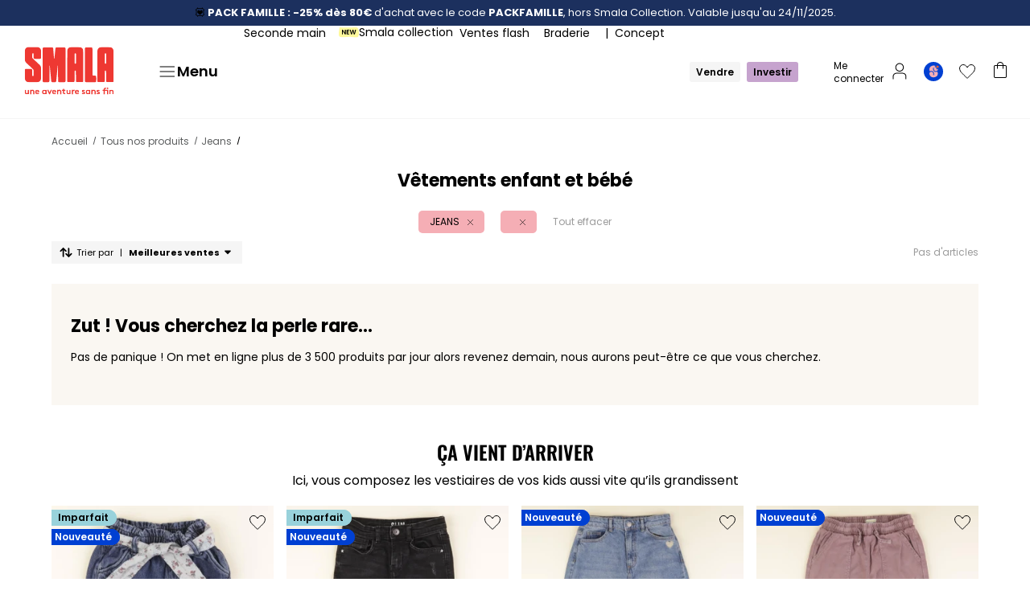

--- FILE ---
content_type: text/css; charset=utf-8
request_url: https://ddx64ml6ke620.cloudfront.net/_nuxt/css/Dhsnxv5G.css
body_size: 4138
content:
body{background-color:#fff;font-family:Poppins,sans-serif;font-size:1rem;font-weight:400;line-height:1rem}._h1-like_ri6hx_13,._h2-like_ri6hx_14,._h3-like_ri6hx_15,._h4-like_ri6hx_16,._h5-like_ri6hx_17,._h6-like_ri6hx_18,._h7-like_ri6hx_19,._h8-like_ri6hx_20{margin:0}._h1-like_ri6hx_13{font-size:1.75rem;font-weight:700;line-height:2.1rem}@media(min-width:40rem){._h1-like_ri6hx_13{font-size:2.188rem;line-height:2.4068rem}}._h2-like_ri6hx_14{font-size:1.25rem;font-weight:700;line-height:1.5rem}@media(min-width:40rem){._h2-like_ri6hx_14{font-size:1.875rem;line-height:2.25rem}}._h3-like_ri6hx_15{font-size:1.125rem;font-weight:700;line-height:1.35rem}@media(min-width:40rem){._h3-like_ri6hx_15{font-size:1.563rem;line-height:1.8756rem}}._h4-like_ri6hx_16{font-size:1rem;font-weight:700;line-height:1.2rem}@media(min-width:40rem){._h4-like_ri6hx_16{font-size:1.375rem;line-height:1.65rem}}._h5-like_ri6hx_17{font-size:.875rem;font-weight:700;line-height:1.05rem}@media(min-width:40rem){._h5-like_ri6hx_17{font-size:1.25rem;line-height:1.5rem}}._h6-like_ri6hx_18{font-size:.875rem;font-weight:600;line-height:1.05rem}@media(min-width:40rem){._h6-like_ri6hx_18{font-size:1.125rem;line-height:1.35rem}}._h7-like_ri6hx_19{font-size:.75rem;font-weight:700;line-height:.9rem}@media(min-width:40rem){._h7-like_ri6hx_19{font-size:.875rem;font-weight:600;line-height:1.05rem}}._h8-like_ri6hx_20{font-size:.813rem;font-weight:700;line-height:.9756rem}._blockquote-like_ri6hx_134,._body-1_ri6hx_135,._body-2_ri6hx_136,._body-3_ri6hx_137,._body-4_ri6hx_138,._dl-like_ri6hx_133,._ol-like_ri6hx_132,._p-like_ri6hx_130,._pre-like_ri6hx_135,._ul-like_ri6hx_131{font-weight:400;margin-top:0}._blockquote-like_ri6hx_134,._body-1_ri6hx_135,._dl-like_ri6hx_133,._ol-like_ri6hx_132,._p-like_ri6hx_130,._pre-like_ri6hx_135,._ul-like_ri6hx_131{font-size:.75rem;line-height:.975rem}@media(min-width:40rem){._blockquote-like_ri6hx_134,._body-1_ri6hx_135,._dl-like_ri6hx_133,._ol-like_ri6hx_132,._p-like_ri6hx_130,._pre-like_ri6hx_135,._ul-like_ri6hx_131{font-size:.875rem;line-height:1.225rem}}._body-2_ri6hx_136{font-size:.687rem;line-height:.8931rem}@media(min-width:40rem){._body-2_ri6hx_136{font-size:1rem;line-height:1.4rem}}._body-3_ri6hx_137{font-size:.875rem;line-height:1.1375rem}._body-4_ri6hx_138{font-size:1.25rem;line-height:1.625rem}@media(min-width:40rem){._body-4_ri6hx_138{line-height:1.4rem}}._b-like_ri6hx_196{font-weight:700}._i-like_ri6hx_200{font-style:italic}._text--right_ri6hx_204{text-align:right}._text--left_ri6hx_208{text-align:left}._text--center_ri6hx_212{text-align:center}@media(min-width:0){._text--right-xs_ri6hx_217{text-align:right}._text--left-xs_ri6hx_220{text-align:left}._text--center-xs_ri6hx_223{text-align:center}}@media(min-width:22.5rem){._text--right-sm_ri6hx_228{text-align:right}._text--left-sm_ri6hx_231{text-align:left}._text--center-sm_ri6hx_234{text-align:center}}@media(min-width:40rem){._text--right-md_ri6hx_239{text-align:right}._text--left-md_ri6hx_242{text-align:left}._text--center-md_ri6hx_245{text-align:center}}@media(min-width:80rem){._text--right-lg_ri6hx_250{text-align:right}._text--left-lg_ri6hx_253{text-align:left}._text--center-lg_ri6hx_256{text-align:center}}@media(min-width:84.375rem){._text--right-xl_ri6hx_261{text-align:right}._text--left-xl_ri6hx_264{text-align:left}._text--center-xl_ri6hx_267{text-align:center}}@media(min-width:120rem){._text--right-xxl_ri6hx_272{text-align:right}._text--left-xxl_ri6hx_275{text-align:left}._text--center-xxl_ri6hx_278{text-align:center}}._bg--black-900_ri6hx_282{background-color:#000}._bg--black-800_ri6hx_286{background-color:#212121}._bg--black-700_ri6hx_290{background-color:#5c5e5f}._bg--black-500_ri6hx_294{background-color:#9b9b9b}._bg--black-300_ri6hx_298{background-color:#f5f5f5}._bg--pink-300_ri6hx_302{background-color:#ffd8d8}._bg--pink-500_ri6hx_306{background-color:#f5aeb5}._bg--pink-700_ri6hx_310{background-color:#f097a0}._bg--orange-300_ri6hx_314{background-color:#ffb82e}._bg--orange-500_ri6hx_318{background-color:#f46200}._bg--orange-600_ri6hx_322{background-color:#eb602d}._bg--blue-300_ri6hx_326{background-color:#d0d7eb}._bg--blue-500_ri6hx_330{background-color:#99d2db}._bg--blue-600_ri6hx_334{background-color:#424f65}._bg--blue-700_ri6hx_338{background-color:#375eb4}._bg--blue-800_ri6hx_342{background-color:#3e5fae}._bg--blue-850_ri6hx_346{background-color:#244da8}._bg--blue-900_ri6hx_350{background-color:#0040d2}._bg--green-500_ri6hx_354{background-color:#169f43}._bg--white-300_ri6hx_358{background-color:#5c5e5f}._bg--white-500_ri6hx_362{background-color:#9b9b9b}._bg--white-700_ri6hx_366{background-color:#f5f5f5}._bg--white-900_ri6hx_370{background-color:#fff}._bg--yellow-100_ri6hx_374{background-color:#faf7f2}._bg--yellow-300_ri6hx_378{background-color:#ffeac1}._bg--yellow-500_ri6hx_382{background-color:#fde95f}._bg--grey-200_ri6hx_386{background-color:#f8f8fa}._bg--grey-300_ri6hx_390{background-color:#f4f3fe}._bg--grey-400_ri6hx_394{background-color:#d4d4de}._bg--grey-500_ri6hx_398{background-color:#c8c8c8}._bg--grey-600_ri6hx_402{background-color:#c4c4c4}._bg--grey-700_ri6hx_406{background-color:#c5c0db}._bg--transparent_ri6hx_410{background-color:transparent}._text--black-900_ri6hx_414{color:#000}._text--black-800_ri6hx_418{color:#212121}._text--black-700_ri6hx_422{color:#5c5e5f}._text--black-500_ri6hx_426{color:#9b9b9b}._text--black-300_ri6hx_430{color:#f5f5f5}._text--pink-300_ri6hx_434{color:#ffd8d8}._text--pink-500_ri6hx_438{color:#f5aeb5}._text--pink-700_ri6hx_442{color:#f097a0}._text--orange-300_ri6hx_446{color:#ffb82e}._text--orange-500_ri6hx_450{color:#f46200}._text--orange-600_ri6hx_454{color:#eb602d}._text--blue-300_ri6hx_458{color:#d0d7eb}._text--blue-500_ri6hx_462{color:#99d2db}._text--blue-600_ri6hx_466{color:#424f65}._text--blue-700_ri6hx_470{color:#375eb4}._text--blue-800_ri6hx_474{color:#3e5fae}._text--blue-850_ri6hx_478{color:#244da8}._text--blue-900_ri6hx_482{color:#0040d2}._text--green-500_ri6hx_486{color:#169f43}._text--white-300_ri6hx_490{color:#5c5e5f}._text--white-500_ri6hx_494{color:#9b9b9b}._text--white-700_ri6hx_498{color:#f5f5f5}._text--white-900_ri6hx_502{color:#fff}._text--yellow-100_ri6hx_506{color:#faf7f2}._text--yellow-300_ri6hx_510{color:#ffeac1}._text--yellow-500_ri6hx_514{color:#fde95f}._text--grey-200_ri6hx_518{color:#f8f8fa}._text--grey-300_ri6hx_522{color:#f4f3fe}._text--grey-400_ri6hx_526{color:#d4d4de}._text--grey-500_ri6hx_530{color:#c8c8c8}._text--grey-600_ri6hx_534{color:#c4c4c4}._text--grey-700_ri6hx_538{color:#c5c0db}._text--transparent_ri6hx_542{color:transparent}._header-font_ri6hx_546{font-family:Oswald,sans-serif;font-weight:600;letter-spacing:.05em;line-height:1.29em;text-transform:uppercase}._home--margin_ri6hx_554{margin:1rem}@media(min-width:80rem){._home--margin_ri6hx_554{margin:4.375rem}}._home--spacing_ri6hx_563{margin-bottom:2rem;margin-top:2rem}@media(min-width:80rem){._home--spacing_ri6hx_563{margin-bottom:4rem;margin-top:4rem}}.VueHoverfade-enter-active,.VueHoverfade-leave-active{transition:opacity .5s}.VueHoverfade-enter,.VueHoverfade-leave-to{opacity:0}.vh--outer[v-cloak]{display:none}.vh--flex{display:flex}.vh--jc{justify-content:center}.vh--ai{align-items:center}.vh--rel{position:relative}.vh--abs{position:absolute}.vh--outer{color:#fff;display:inline-block;font-family:Arial,Helvetica,sans-serif;line-height:0}.vh--holder{align-items:flex-start;cursor:zoom-in;overflow:hidden;touch-action:manipulation}.vh--image{left:0;max-width:none!important;pointer-events:none;top:0}.vh--message{background-color:#000000a6;border-radius:50px;line-height:normal;padding:8px 15px;text-align:center}.vh--message-top{top:20px}.vh--message-bottom{bottom:20px}.vh--icon{display:block;font-size:20px;line-height:20px;margin-right:5px;transform:rotate(-45deg)}.vh--close{background-color:#000000a6;border-radius:50px;cursor:pointer;font-size:23px;height:28px;line-height:0;width:28px}.vh--top-left{left:5px;top:5px}.vh--top-right{right:5px;top:5px}.vh--top-center{left:50%;top:5px;transform:translate(-50%)}.vh--bottom-left{bottom:5px;left:5px}.vh--bottom-right{bottom:5px;right:5px}.vh--bottom-center{bottom:5px;left:50%;transform:translate(-50%)}.vh--loading-o{background-color:#000000a6;height:100%;left:0;pointer-events:none;top:0;width:100%}.vh--loading{animation:vuehoverzoomspin 1s linear infinite;font-size:60px;height:70px;left:50%;line-height:60px;top:50%;width:36px}.vh--none{opacity:0}.vh--no-click img{pointer-events:none}@keyframes vuehoverzoomspin{0%{transform:rotate(0)}to{transform:rotate(1turn)}}body[data-v-df449156]{background-color:#fff;font-family:Poppins,sans-serif;font-size:1rem;font-weight:400;line-height:1rem}.h1-like[data-v-df449156],.h2-like[data-v-df449156],.h3-like[data-v-df449156],.h4-like[data-v-df449156],.h5-like[data-v-df449156],.h6-like[data-v-df449156],.h7-like[data-v-df449156],.h8-like[data-v-df449156]{margin:0}.h1-like[data-v-df449156]{font-size:1.75rem;font-weight:700;line-height:2.1rem}@media(min-width:40rem){.h1-like[data-v-df449156]{font-size:2.188rem;line-height:2.4068rem}}.h2-like[data-v-df449156]{font-size:1.25rem;font-weight:700;line-height:1.5rem}@media(min-width:40rem){.h2-like[data-v-df449156]{font-size:1.875rem;line-height:2.25rem}}.h3-like[data-v-df449156]{font-size:1.125rem;font-weight:700;line-height:1.35rem}@media(min-width:40rem){.h3-like[data-v-df449156]{font-size:1.563rem;line-height:1.8756rem}}.h4-like[data-v-df449156]{font-size:1rem;font-weight:700;line-height:1.2rem}@media(min-width:40rem){.h4-like[data-v-df449156]{font-size:1.375rem;line-height:1.65rem}}.h5-like[data-v-df449156]{font-size:.875rem;font-weight:700;line-height:1.05rem}@media(min-width:40rem){.h5-like[data-v-df449156]{font-size:1.25rem;line-height:1.5rem}}.h6-like[data-v-df449156]{font-size:.875rem;font-weight:600;line-height:1.05rem}@media(min-width:40rem){.h6-like[data-v-df449156]{font-size:1.125rem;line-height:1.35rem}}.h7-like[data-v-df449156]{font-size:.75rem;font-weight:700;line-height:.9rem}@media(min-width:40rem){.h7-like[data-v-df449156]{font-size:.875rem;font-weight:600;line-height:1.05rem}}.h8-like[data-v-df449156]{font-size:.813rem;font-weight:700;line-height:.9756rem}.blockquote-like[data-v-df449156],.body-1[data-v-df449156],.body-2[data-v-df449156],.body-3[data-v-df449156],.body-4[data-v-df449156],.dl-like[data-v-df449156],.ol-like[data-v-df449156],.p-like[data-v-df449156],.pre-like[data-v-df449156],.ul-like[data-v-df449156]{font-weight:400;margin-top:0}.blockquote-like[data-v-df449156],.body-1[data-v-df449156],.dl-like[data-v-df449156],.ol-like[data-v-df449156],.p-like[data-v-df449156],.pre-like[data-v-df449156],.ul-like[data-v-df449156]{font-size:.75rem;line-height:.975rem}@media(min-width:40rem){.blockquote-like[data-v-df449156],.body-1[data-v-df449156],.dl-like[data-v-df449156],.ol-like[data-v-df449156],.p-like[data-v-df449156],.pre-like[data-v-df449156],.ul-like[data-v-df449156]{font-size:.875rem;line-height:1.225rem}}.body-2[data-v-df449156]{font-size:.687rem;line-height:.8931rem}@media(min-width:40rem){.body-2[data-v-df449156]{font-size:1rem;line-height:1.4rem}}.body-3[data-v-df449156]{font-size:.875rem;line-height:1.1375rem}.body-4[data-v-df449156]{font-size:1.25rem;line-height:1.625rem}@media(min-width:40rem){.body-4[data-v-df449156]{line-height:1.4rem}}.b-like[data-v-df449156]{font-weight:700}.i-like[data-v-df449156]{font-style:italic}.text--right[data-v-df449156]{text-align:right}.text--left[data-v-df449156]{text-align:left}.text--center[data-v-df449156]{text-align:center}@media(min-width:0){.text--right-xs[data-v-df449156]{text-align:right}.text--left-xs[data-v-df449156]{text-align:left}.text--center-xs[data-v-df449156]{text-align:center}}@media(min-width:22.5rem){.text--right-sm[data-v-df449156]{text-align:right}.text--left-sm[data-v-df449156]{text-align:left}.text--center-sm[data-v-df449156]{text-align:center}}@media(min-width:40rem){.text--right-md[data-v-df449156]{text-align:right}.text--left-md[data-v-df449156]{text-align:left}.text--center-md[data-v-df449156]{text-align:center}}@media(min-width:80rem){.text--right-lg[data-v-df449156]{text-align:right}.text--left-lg[data-v-df449156]{text-align:left}.text--center-lg[data-v-df449156]{text-align:center}}@media(min-width:84.375rem){.text--right-xl[data-v-df449156]{text-align:right}.text--left-xl[data-v-df449156]{text-align:left}.text--center-xl[data-v-df449156]{text-align:center}}@media(min-width:120rem){.text--right-xxl[data-v-df449156]{text-align:right}.text--left-xxl[data-v-df449156]{text-align:left}.text--center-xxl[data-v-df449156]{text-align:center}}.bg--black-900[data-v-df449156]{background-color:#000}.bg--black-800[data-v-df449156]{background-color:#212121}.bg--black-700[data-v-df449156]{background-color:#5c5e5f}.bg--black-500[data-v-df449156]{background-color:#9b9b9b}.bg--black-300[data-v-df449156]{background-color:#f5f5f5}.bg--pink-300[data-v-df449156]{background-color:#ffd8d8}.bg--pink-500[data-v-df449156]{background-color:#f5aeb5}.bg--pink-700[data-v-df449156]{background-color:#f097a0}.bg--orange-300[data-v-df449156]{background-color:#ffb82e}.bg--orange-500[data-v-df449156]{background-color:#f46200}.bg--orange-600[data-v-df449156]{background-color:#eb602d}.bg--blue-300[data-v-df449156]{background-color:#d0d7eb}.bg--blue-500[data-v-df449156]{background-color:#99d2db}.bg--blue-600[data-v-df449156]{background-color:#424f65}.bg--blue-700[data-v-df449156]{background-color:#375eb4}.bg--blue-800[data-v-df449156]{background-color:#3e5fae}.bg--blue-850[data-v-df449156]{background-color:#244da8}.bg--blue-900[data-v-df449156]{background-color:#0040d2}.bg--green-500[data-v-df449156]{background-color:#169f43}.bg--white-300[data-v-df449156]{background-color:#5c5e5f}.bg--white-500[data-v-df449156]{background-color:#9b9b9b}.bg--white-700[data-v-df449156]{background-color:#f5f5f5}.bg--white-900[data-v-df449156]{background-color:#fff}.bg--yellow-100[data-v-df449156]{background-color:#faf7f2}.bg--yellow-300[data-v-df449156]{background-color:#ffeac1}.bg--yellow-500[data-v-df449156]{background-color:#fde95f}.bg--grey-200[data-v-df449156]{background-color:#f8f8fa}.bg--grey-300[data-v-df449156]{background-color:#f4f3fe}.bg--grey-400[data-v-df449156]{background-color:#d4d4de}.bg--grey-500[data-v-df449156]{background-color:#c8c8c8}.bg--grey-600[data-v-df449156]{background-color:#c4c4c4}.bg--grey-700[data-v-df449156]{background-color:#c5c0db}.bg--transparent[data-v-df449156]{background-color:transparent}.text--black-900[data-v-df449156]{color:#000}.text--black-800[data-v-df449156]{color:#212121}.text--black-700[data-v-df449156]{color:#5c5e5f}.text--black-500[data-v-df449156]{color:#9b9b9b}.text--black-300[data-v-df449156]{color:#f5f5f5}.text--pink-300[data-v-df449156]{color:#ffd8d8}.text--pink-500[data-v-df449156]{color:#f5aeb5}.text--pink-700[data-v-df449156]{color:#f097a0}.text--orange-300[data-v-df449156]{color:#ffb82e}.text--orange-500[data-v-df449156]{color:#f46200}.text--orange-600[data-v-df449156]{color:#eb602d}.text--blue-300[data-v-df449156]{color:#d0d7eb}.text--blue-500[data-v-df449156]{color:#99d2db}.text--blue-600[data-v-df449156]{color:#424f65}.text--blue-700[data-v-df449156]{color:#375eb4}.text--blue-800[data-v-df449156]{color:#3e5fae}.text--blue-850[data-v-df449156]{color:#244da8}.text--blue-900[data-v-df449156]{color:#0040d2}.text--green-500[data-v-df449156]{color:#169f43}.text--white-300[data-v-df449156]{color:#5c5e5f}.text--white-500[data-v-df449156]{color:#9b9b9b}.text--white-700[data-v-df449156]{color:#f5f5f5}.text--white-900[data-v-df449156]{color:#fff}.text--yellow-100[data-v-df449156]{color:#faf7f2}.text--yellow-300[data-v-df449156]{color:#ffeac1}.text--yellow-500[data-v-df449156]{color:#fde95f}.text--grey-200[data-v-df449156]{color:#f8f8fa}.text--grey-300[data-v-df449156]{color:#f4f3fe}.text--grey-400[data-v-df449156]{color:#d4d4de}.text--grey-500[data-v-df449156]{color:#c8c8c8}.text--grey-600[data-v-df449156]{color:#c4c4c4}.text--grey-700[data-v-df449156]{color:#c5c0db}.text--transparent[data-v-df449156]{color:transparent}.header-font[data-v-df449156]{font-family:Oswald,sans-serif;font-weight:600;letter-spacing:.05em;line-height:1.29em;text-transform:uppercase}.home--margin[data-v-df449156]{margin:1rem}@media(min-width:80rem){.home--margin[data-v-df449156]{margin:4.375rem}}.home--spacing[data-v-df449156]{margin-bottom:2rem;margin-top:2rem}@media(min-width:80rem){.home--spacing[data-v-df449156]{margin-bottom:4rem;margin-top:4rem}}.loader[data-v-df449156]{animation:spin-df449156 1s linear infinite;aspect-ratio:1;border-radius:50%;height:auto}@keyframes spin-df449156{to{transform:rotate(1turn)}}body[data-v-91ffffe6]{background-color:#fff;font-family:Poppins,sans-serif;font-size:1rem;font-weight:400;line-height:1rem}.h1-like[data-v-91ffffe6],.h2-like[data-v-91ffffe6],.h3-like[data-v-91ffffe6],.h4-like[data-v-91ffffe6],.h5-like[data-v-91ffffe6],.h6-like[data-v-91ffffe6],.h7-like[data-v-91ffffe6],.h8-like[data-v-91ffffe6]{margin:0}.h1-like[data-v-91ffffe6]{font-size:1.75rem;font-weight:700;line-height:2.1rem}@media(min-width:40rem){.h1-like[data-v-91ffffe6]{font-size:2.188rem;line-height:2.4068rem}}.h2-like[data-v-91ffffe6]{font-size:1.25rem;font-weight:700;line-height:1.5rem}@media(min-width:40rem){.h2-like[data-v-91ffffe6]{font-size:1.875rem;line-height:2.25rem}}.h3-like[data-v-91ffffe6]{font-size:1.125rem;font-weight:700;line-height:1.35rem}@media(min-width:40rem){.h3-like[data-v-91ffffe6]{font-size:1.563rem;line-height:1.8756rem}}.h4-like[data-v-91ffffe6]{font-size:1rem;font-weight:700;line-height:1.2rem}@media(min-width:40rem){.h4-like[data-v-91ffffe6]{font-size:1.375rem;line-height:1.65rem}}.h5-like[data-v-91ffffe6]{font-size:.875rem;font-weight:700;line-height:1.05rem}@media(min-width:40rem){.h5-like[data-v-91ffffe6]{font-size:1.25rem;line-height:1.5rem}}.h6-like[data-v-91ffffe6]{font-size:.875rem;font-weight:600;line-height:1.05rem}@media(min-width:40rem){.h6-like[data-v-91ffffe6]{font-size:1.125rem;line-height:1.35rem}}.h7-like[data-v-91ffffe6]{font-size:.75rem;font-weight:700;line-height:.9rem}@media(min-width:40rem){.h7-like[data-v-91ffffe6]{font-size:.875rem;font-weight:600;line-height:1.05rem}}.h8-like[data-v-91ffffe6]{font-size:.813rem;font-weight:700;line-height:.9756rem}.blockquote-like[data-v-91ffffe6],.body-1[data-v-91ffffe6],.body-2[data-v-91ffffe6],.body-3[data-v-91ffffe6],.body-4[data-v-91ffffe6],.dl-like[data-v-91ffffe6],.ol-like[data-v-91ffffe6],.p-like[data-v-91ffffe6],.pre-like[data-v-91ffffe6],.ul-like[data-v-91ffffe6]{font-weight:400;margin-top:0}.blockquote-like[data-v-91ffffe6],.body-1[data-v-91ffffe6],.dl-like[data-v-91ffffe6],.ol-like[data-v-91ffffe6],.p-like[data-v-91ffffe6],.pre-like[data-v-91ffffe6],.ul-like[data-v-91ffffe6]{font-size:.75rem;line-height:.975rem}@media(min-width:40rem){.blockquote-like[data-v-91ffffe6],.body-1[data-v-91ffffe6],.dl-like[data-v-91ffffe6],.ol-like[data-v-91ffffe6],.p-like[data-v-91ffffe6],.pre-like[data-v-91ffffe6],.ul-like[data-v-91ffffe6]{font-size:.875rem;line-height:1.225rem}}.body-2[data-v-91ffffe6]{font-size:.687rem;line-height:.8931rem}@media(min-width:40rem){.body-2[data-v-91ffffe6]{font-size:1rem;line-height:1.4rem}}.body-3[data-v-91ffffe6]{font-size:.875rem;line-height:1.1375rem}.body-4[data-v-91ffffe6]{font-size:1.25rem;line-height:1.625rem}@media(min-width:40rem){.body-4[data-v-91ffffe6]{line-height:1.4rem}}.b-like[data-v-91ffffe6]{font-weight:700}.i-like[data-v-91ffffe6]{font-style:italic}.text--right[data-v-91ffffe6]{text-align:right}.text--left[data-v-91ffffe6]{text-align:left}.text--center[data-v-91ffffe6]{text-align:center}@media(min-width:0){.text--right-xs[data-v-91ffffe6]{text-align:right}.text--left-xs[data-v-91ffffe6]{text-align:left}.text--center-xs[data-v-91ffffe6]{text-align:center}}@media(min-width:22.5rem){.text--right-sm[data-v-91ffffe6]{text-align:right}.text--left-sm[data-v-91ffffe6]{text-align:left}.text--center-sm[data-v-91ffffe6]{text-align:center}}@media(min-width:40rem){.text--right-md[data-v-91ffffe6]{text-align:right}.text--left-md[data-v-91ffffe6]{text-align:left}.text--center-md[data-v-91ffffe6]{text-align:center}}@media(min-width:80rem){.text--right-lg[data-v-91ffffe6]{text-align:right}.text--left-lg[data-v-91ffffe6]{text-align:left}.text--center-lg[data-v-91ffffe6]{text-align:center}}@media(min-width:84.375rem){.text--right-xl[data-v-91ffffe6]{text-align:right}.text--left-xl[data-v-91ffffe6]{text-align:left}.text--center-xl[data-v-91ffffe6]{text-align:center}}@media(min-width:120rem){.text--right-xxl[data-v-91ffffe6]{text-align:right}.text--left-xxl[data-v-91ffffe6]{text-align:left}.text--center-xxl[data-v-91ffffe6]{text-align:center}}.bg--black-900[data-v-91ffffe6]{background-color:#000}.bg--black-800[data-v-91ffffe6]{background-color:#212121}.bg--black-700[data-v-91ffffe6]{background-color:#5c5e5f}.bg--black-500[data-v-91ffffe6]{background-color:#9b9b9b}.bg--black-300[data-v-91ffffe6]{background-color:#f5f5f5}.bg--pink-300[data-v-91ffffe6]{background-color:#ffd8d8}.bg--pink-500[data-v-91ffffe6]{background-color:#f5aeb5}.bg--pink-700[data-v-91ffffe6]{background-color:#f097a0}.bg--orange-300[data-v-91ffffe6]{background-color:#ffb82e}.bg--orange-500[data-v-91ffffe6]{background-color:#f46200}.bg--orange-600[data-v-91ffffe6]{background-color:#eb602d}.bg--blue-300[data-v-91ffffe6]{background-color:#d0d7eb}.bg--blue-500[data-v-91ffffe6]{background-color:#99d2db}.bg--blue-600[data-v-91ffffe6]{background-color:#424f65}.bg--blue-700[data-v-91ffffe6]{background-color:#375eb4}.bg--blue-800[data-v-91ffffe6]{background-color:#3e5fae}.bg--blue-850[data-v-91ffffe6]{background-color:#244da8}.bg--blue-900[data-v-91ffffe6]{background-color:#0040d2}.bg--green-500[data-v-91ffffe6]{background-color:#169f43}.bg--white-300[data-v-91ffffe6]{background-color:#5c5e5f}.bg--white-500[data-v-91ffffe6]{background-color:#9b9b9b}.bg--white-700[data-v-91ffffe6]{background-color:#f5f5f5}.bg--white-900[data-v-91ffffe6]{background-color:#fff}.bg--yellow-100[data-v-91ffffe6]{background-color:#faf7f2}.bg--yellow-300[data-v-91ffffe6]{background-color:#ffeac1}.bg--yellow-500[data-v-91ffffe6]{background-color:#fde95f}.bg--grey-200[data-v-91ffffe6]{background-color:#f8f8fa}.bg--grey-300[data-v-91ffffe6]{background-color:#f4f3fe}.bg--grey-400[data-v-91ffffe6]{background-color:#d4d4de}.bg--grey-500[data-v-91ffffe6]{background-color:#c8c8c8}.bg--grey-600[data-v-91ffffe6]{background-color:#c4c4c4}.bg--grey-700[data-v-91ffffe6]{background-color:#c5c0db}.bg--transparent[data-v-91ffffe6]{background-color:transparent}.text--black-900[data-v-91ffffe6]{color:#000}.text--black-800[data-v-91ffffe6]{color:#212121}.text--black-700[data-v-91ffffe6]{color:#5c5e5f}.text--black-500[data-v-91ffffe6]{color:#9b9b9b}.text--black-300[data-v-91ffffe6]{color:#f5f5f5}.text--pink-300[data-v-91ffffe6]{color:#ffd8d8}.text--pink-500[data-v-91ffffe6]{color:#f5aeb5}.text--pink-700[data-v-91ffffe6]{color:#f097a0}.text--orange-300[data-v-91ffffe6]{color:#ffb82e}.text--orange-500[data-v-91ffffe6]{color:#f46200}.text--orange-600[data-v-91ffffe6]{color:#eb602d}.text--blue-300[data-v-91ffffe6]{color:#d0d7eb}.text--blue-500[data-v-91ffffe6]{color:#99d2db}.text--blue-600[data-v-91ffffe6]{color:#424f65}.text--blue-700[data-v-91ffffe6]{color:#375eb4}.text--blue-800[data-v-91ffffe6]{color:#3e5fae}.text--blue-850[data-v-91ffffe6]{color:#244da8}.text--blue-900[data-v-91ffffe6]{color:#0040d2}.text--green-500[data-v-91ffffe6]{color:#169f43}.text--white-300[data-v-91ffffe6]{color:#5c5e5f}.text--white-500[data-v-91ffffe6]{color:#9b9b9b}.text--white-700[data-v-91ffffe6]{color:#f5f5f5}.text--white-900[data-v-91ffffe6]{color:#fff}.text--yellow-100[data-v-91ffffe6]{color:#faf7f2}.text--yellow-300[data-v-91ffffe6]{color:#ffeac1}.text--yellow-500[data-v-91ffffe6]{color:#fde95f}.text--grey-200[data-v-91ffffe6]{color:#f8f8fa}.text--grey-300[data-v-91ffffe6]{color:#f4f3fe}.text--grey-400[data-v-91ffffe6]{color:#d4d4de}.text--grey-500[data-v-91ffffe6]{color:#c8c8c8}.text--grey-600[data-v-91ffffe6]{color:#c4c4c4}.text--grey-700[data-v-91ffffe6]{color:#c5c0db}.text--transparent[data-v-91ffffe6]{color:transparent}.header-font[data-v-91ffffe6]{font-family:Oswald,sans-serif;font-weight:600;letter-spacing:.05em;line-height:1.29em;text-transform:uppercase}.home--margin[data-v-91ffffe6]{margin:1rem}@media(min-width:80rem){.home--margin[data-v-91ffffe6]{margin:4.375rem}}.home--spacing[data-v-91ffffe6]{margin-bottom:2rem;margin-top:2rem}@media(min-width:80rem){.home--spacing[data-v-91ffffe6]{margin-bottom:4rem;margin-top:4rem}}.icon-wrapper[data-v-91ffffe6]{align-items:center;display:inline-flex;justify-content:center;overflow:hidden}.icon-wrapper.transform[data-v-91ffffe6]{transition:transform .2s ease}.icon-wrapper.transform[data-v-91ffffe6]:hover{transform:scale(1.1)}body[data-v-6ffda45b]{background-color:#fff;font-family:Poppins,sans-serif;font-size:1rem;font-weight:400;line-height:1rem}.h1-like[data-v-6ffda45b],.h2-like[data-v-6ffda45b],.h3-like[data-v-6ffda45b],.h4-like[data-v-6ffda45b],.h5-like[data-v-6ffda45b],.h6-like[data-v-6ffda45b],.h7-like[data-v-6ffda45b],.h8-like[data-v-6ffda45b]{margin:0}.h1-like[data-v-6ffda45b]{font-size:1.75rem;font-weight:700;line-height:2.1rem}@media(min-width:40rem){.h1-like[data-v-6ffda45b]{font-size:2.188rem;line-height:2.4068rem}}.h2-like[data-v-6ffda45b]{font-size:1.25rem;font-weight:700;line-height:1.5rem}@media(min-width:40rem){.h2-like[data-v-6ffda45b]{font-size:1.875rem;line-height:2.25rem}}.h3-like[data-v-6ffda45b]{font-size:1.125rem;font-weight:700;line-height:1.35rem}@media(min-width:40rem){.h3-like[data-v-6ffda45b]{font-size:1.563rem;line-height:1.8756rem}}.h4-like[data-v-6ffda45b]{font-size:1rem;font-weight:700;line-height:1.2rem}@media(min-width:40rem){.h4-like[data-v-6ffda45b]{font-size:1.375rem;line-height:1.65rem}}.h5-like[data-v-6ffda45b]{font-size:.875rem;font-weight:700;line-height:1.05rem}@media(min-width:40rem){.h5-like[data-v-6ffda45b]{font-size:1.25rem;line-height:1.5rem}}.h6-like[data-v-6ffda45b]{font-size:.875rem;font-weight:600;line-height:1.05rem}@media(min-width:40rem){.h6-like[data-v-6ffda45b]{font-size:1.125rem;line-height:1.35rem}}.h7-like[data-v-6ffda45b]{font-size:.75rem;font-weight:700;line-height:.9rem}@media(min-width:40rem){.h7-like[data-v-6ffda45b]{font-size:.875rem;font-weight:600;line-height:1.05rem}}.h8-like[data-v-6ffda45b]{font-size:.813rem;font-weight:700;line-height:.9756rem}.blockquote-like[data-v-6ffda45b],.body-1[data-v-6ffda45b],.body-2[data-v-6ffda45b],.body-3[data-v-6ffda45b],.body-4[data-v-6ffda45b],.dl-like[data-v-6ffda45b],.ol-like[data-v-6ffda45b],.p-like[data-v-6ffda45b],.pre-like[data-v-6ffda45b],.ul-like[data-v-6ffda45b]{font-weight:400;margin-top:0}.blockquote-like[data-v-6ffda45b],.body-1[data-v-6ffda45b],.dl-like[data-v-6ffda45b],.ol-like[data-v-6ffda45b],.p-like[data-v-6ffda45b],.pre-like[data-v-6ffda45b],.ul-like[data-v-6ffda45b]{font-size:.75rem;line-height:.975rem}@media(min-width:40rem){.blockquote-like[data-v-6ffda45b],.body-1[data-v-6ffda45b],.dl-like[data-v-6ffda45b],.ol-like[data-v-6ffda45b],.p-like[data-v-6ffda45b],.pre-like[data-v-6ffda45b],.ul-like[data-v-6ffda45b]{font-size:.875rem;line-height:1.225rem}}.body-2[data-v-6ffda45b]{font-size:.687rem;line-height:.8931rem}@media(min-width:40rem){.body-2[data-v-6ffda45b]{font-size:1rem;line-height:1.4rem}}.body-3[data-v-6ffda45b]{font-size:.875rem;line-height:1.1375rem}.body-4[data-v-6ffda45b]{font-size:1.25rem;line-height:1.625rem}@media(min-width:40rem){.body-4[data-v-6ffda45b]{line-height:1.4rem}}.b-like[data-v-6ffda45b]{font-weight:700}.i-like[data-v-6ffda45b]{font-style:italic}.text--right[data-v-6ffda45b]{text-align:right}.text--left[data-v-6ffda45b]{text-align:left}.text--center[data-v-6ffda45b]{text-align:center}@media(min-width:0){.text--right-xs[data-v-6ffda45b]{text-align:right}.text--left-xs[data-v-6ffda45b]{text-align:left}.text--center-xs[data-v-6ffda45b]{text-align:center}}@media(min-width:22.5rem){.text--right-sm[data-v-6ffda45b]{text-align:right}.text--left-sm[data-v-6ffda45b]{text-align:left}.text--center-sm[data-v-6ffda45b]{text-align:center}}@media(min-width:40rem){.text--right-md[data-v-6ffda45b]{text-align:right}.text--left-md[data-v-6ffda45b]{text-align:left}.text--center-md[data-v-6ffda45b]{text-align:center}}@media(min-width:80rem){.text--right-lg[data-v-6ffda45b]{text-align:right}.text--left-lg[data-v-6ffda45b]{text-align:left}.text--center-lg[data-v-6ffda45b]{text-align:center}}@media(min-width:84.375rem){.text--right-xl[data-v-6ffda45b]{text-align:right}.text--left-xl[data-v-6ffda45b]{text-align:left}.text--center-xl[data-v-6ffda45b]{text-align:center}}@media(min-width:120rem){.text--right-xxl[data-v-6ffda45b]{text-align:right}.text--left-xxl[data-v-6ffda45b]{text-align:left}.text--center-xxl[data-v-6ffda45b]{text-align:center}}.bg--black-900[data-v-6ffda45b]{background-color:#000}.bg--black-800[data-v-6ffda45b]{background-color:#212121}.bg--black-700[data-v-6ffda45b]{background-color:#5c5e5f}.bg--black-500[data-v-6ffda45b]{background-color:#9b9b9b}.bg--black-300[data-v-6ffda45b]{background-color:#f5f5f5}.bg--pink-300[data-v-6ffda45b]{background-color:#ffd8d8}.bg--pink-500[data-v-6ffda45b]{background-color:#f5aeb5}.bg--pink-700[data-v-6ffda45b]{background-color:#f097a0}.bg--orange-300[data-v-6ffda45b]{background-color:#ffb82e}.bg--orange-500[data-v-6ffda45b]{background-color:#f46200}.bg--orange-600[data-v-6ffda45b]{background-color:#eb602d}.bg--blue-300[data-v-6ffda45b]{background-color:#d0d7eb}.bg--blue-500[data-v-6ffda45b]{background-color:#99d2db}.bg--blue-600[data-v-6ffda45b]{background-color:#424f65}.bg--blue-700[data-v-6ffda45b]{background-color:#375eb4}.bg--blue-800[data-v-6ffda45b]{background-color:#3e5fae}.bg--blue-850[data-v-6ffda45b]{background-color:#244da8}.bg--blue-900[data-v-6ffda45b]{background-color:#0040d2}.bg--green-500[data-v-6ffda45b]{background-color:#169f43}.bg--white-300[data-v-6ffda45b]{background-color:#5c5e5f}.bg--white-500[data-v-6ffda45b]{background-color:#9b9b9b}.bg--white-700[data-v-6ffda45b]{background-color:#f5f5f5}.bg--white-900[data-v-6ffda45b]{background-color:#fff}.bg--yellow-100[data-v-6ffda45b]{background-color:#faf7f2}.bg--yellow-300[data-v-6ffda45b]{background-color:#ffeac1}.bg--yellow-500[data-v-6ffda45b]{background-color:#fde95f}.bg--grey-200[data-v-6ffda45b]{background-color:#f8f8fa}.bg--grey-300[data-v-6ffda45b]{background-color:#f4f3fe}.bg--grey-400[data-v-6ffda45b]{background-color:#d4d4de}.bg--grey-500[data-v-6ffda45b]{background-color:#c8c8c8}.bg--grey-600[data-v-6ffda45b]{background-color:#c4c4c4}.bg--grey-700[data-v-6ffda45b]{background-color:#c5c0db}.bg--transparent[data-v-6ffda45b]{background-color:transparent}.text--black-900[data-v-6ffda45b]{color:#000}.text--black-800[data-v-6ffda45b]{color:#212121}.text--black-700[data-v-6ffda45b]{color:#5c5e5f}.text--black-500[data-v-6ffda45b]{color:#9b9b9b}.text--black-300[data-v-6ffda45b]{color:#f5f5f5}.text--pink-300[data-v-6ffda45b]{color:#ffd8d8}.text--pink-500[data-v-6ffda45b]{color:#f5aeb5}.text--pink-700[data-v-6ffda45b]{color:#f097a0}.text--orange-300[data-v-6ffda45b]{color:#ffb82e}.text--orange-500[data-v-6ffda45b]{color:#f46200}.text--orange-600[data-v-6ffda45b]{color:#eb602d}.text--blue-300[data-v-6ffda45b]{color:#d0d7eb}.text--blue-500[data-v-6ffda45b]{color:#99d2db}.text--blue-600[data-v-6ffda45b]{color:#424f65}.text--blue-700[data-v-6ffda45b]{color:#375eb4}.text--blue-800[data-v-6ffda45b]{color:#3e5fae}.text--blue-850[data-v-6ffda45b]{color:#244da8}.text--blue-900[data-v-6ffda45b]{color:#0040d2}.text--green-500[data-v-6ffda45b]{color:#169f43}.text--white-300[data-v-6ffda45b]{color:#5c5e5f}.text--white-500[data-v-6ffda45b]{color:#9b9b9b}.text--white-700[data-v-6ffda45b]{color:#f5f5f5}.text--white-900[data-v-6ffda45b]{color:#fff}.text--yellow-100[data-v-6ffda45b]{color:#faf7f2}.text--yellow-300[data-v-6ffda45b]{color:#ffeac1}.text--yellow-500[data-v-6ffda45b]{color:#fde95f}.text--grey-200[data-v-6ffda45b]{color:#f8f8fa}.text--grey-300[data-v-6ffda45b]{color:#f4f3fe}.text--grey-400[data-v-6ffda45b]{color:#d4d4de}.text--grey-500[data-v-6ffda45b]{color:#c8c8c8}.text--grey-600[data-v-6ffda45b]{color:#c4c4c4}.text--grey-700[data-v-6ffda45b]{color:#c5c0db}.text--transparent[data-v-6ffda45b]{color:transparent}.header-font[data-v-6ffda45b]{font-family:Oswald,sans-serif;font-weight:600;letter-spacing:.05em;line-height:1.29em;text-transform:uppercase}.home--margin[data-v-6ffda45b]{margin:1rem}@media(min-width:80rem){.home--margin[data-v-6ffda45b]{margin:4.375rem}}.home--spacing[data-v-6ffda45b]{margin-bottom:2rem;margin-top:2rem}@media(min-width:80rem){.home--spacing[data-v-6ffda45b]{margin-bottom:4rem;margin-top:4rem}}header .content img.words[data-v-6ffda45b]{width:50vw}@media(min-width:40rem){header .content img.words[data-v-6ffda45b]{width:16.37rem}}header .content p[data-v-6ffda45b]{font-size:.875rem}@media(min-width:40rem){header .content p[data-v-6ffda45b]{font-size:1rem}}


--- FILE ---
content_type: text/css; charset=utf-8
request_url: https://ddx64ml6ke620.cloudfront.net/_nuxt/css/BcneVcTv.css
body_size: 8824
content:
.skip-links{height:0;overflow:hidden}.skip-links:focus-within{height:auto;padding:1rem}.skip-links__list{list-style:none;margin:0;padding:0}.skip-links__list-item{display:inline-block}button[data-v-2eff77b7]{width:-moz-fit-content;width:fit-content}body[data-v-f358ab08]{background-color:#fff;font-family:Poppins,sans-serif;font-size:1rem;font-weight:400;line-height:1rem}.h1-like[data-v-f358ab08],.h2-like[data-v-f358ab08],.h3-like[data-v-f358ab08],.h4-like[data-v-f358ab08],.h5-like[data-v-f358ab08],.h6-like[data-v-f358ab08],.h7-like[data-v-f358ab08],.h8-like[data-v-f358ab08]{margin:0}.h1-like[data-v-f358ab08]{font-size:1.75rem;font-weight:700;line-height:2.1rem}@media(min-width:40rem){.h1-like[data-v-f358ab08]{font-size:2.188rem;line-height:2.4068rem}}.h2-like[data-v-f358ab08]{font-size:1.25rem;font-weight:700;line-height:1.5rem}@media(min-width:40rem){.h2-like[data-v-f358ab08]{font-size:1.875rem;line-height:2.25rem}}.h3-like[data-v-f358ab08]{font-size:1.125rem;font-weight:700;line-height:1.35rem}@media(min-width:40rem){.h3-like[data-v-f358ab08]{font-size:1.563rem;line-height:1.8756rem}}.h4-like[data-v-f358ab08]{font-size:1rem;font-weight:700;line-height:1.2rem}@media(min-width:40rem){.h4-like[data-v-f358ab08]{font-size:1.375rem;line-height:1.65rem}}.h5-like[data-v-f358ab08]{font-size:.875rem;font-weight:700;line-height:1.05rem}@media(min-width:40rem){.h5-like[data-v-f358ab08]{font-size:1.25rem;line-height:1.5rem}}.h6-like[data-v-f358ab08]{font-size:.875rem;font-weight:600;line-height:1.05rem}@media(min-width:40rem){.h6-like[data-v-f358ab08]{font-size:1.125rem;line-height:1.35rem}}.h7-like[data-v-f358ab08]{font-size:.75rem;font-weight:700;line-height:.9rem}@media(min-width:40rem){.h7-like[data-v-f358ab08]{font-size:.875rem;font-weight:600;line-height:1.05rem}}.h8-like[data-v-f358ab08]{font-size:.813rem;font-weight:700;line-height:.9756rem}.blockquote-like[data-v-f358ab08],.body-1[data-v-f358ab08],.body-2[data-v-f358ab08],.body-3[data-v-f358ab08],.body-4[data-v-f358ab08],.dl-like[data-v-f358ab08],.ol-like[data-v-f358ab08],.p-like[data-v-f358ab08],.pre-like[data-v-f358ab08],.ul-like[data-v-f358ab08]{font-weight:400;margin-top:0}.blockquote-like[data-v-f358ab08],.body-1[data-v-f358ab08],.dl-like[data-v-f358ab08],.ol-like[data-v-f358ab08],.p-like[data-v-f358ab08],.pre-like[data-v-f358ab08],.ul-like[data-v-f358ab08]{font-size:.75rem;line-height:.975rem}@media(min-width:40rem){.blockquote-like[data-v-f358ab08],.body-1[data-v-f358ab08],.dl-like[data-v-f358ab08],.ol-like[data-v-f358ab08],.p-like[data-v-f358ab08],.pre-like[data-v-f358ab08],.ul-like[data-v-f358ab08]{font-size:.875rem;line-height:1.225rem}}.body-2[data-v-f358ab08]{font-size:.687rem;line-height:.8931rem}@media(min-width:40rem){.body-2[data-v-f358ab08]{font-size:1rem;line-height:1.4rem}}.body-3[data-v-f358ab08]{font-size:.875rem;line-height:1.1375rem}.body-4[data-v-f358ab08]{font-size:1.25rem;line-height:1.625rem}@media(min-width:40rem){.body-4[data-v-f358ab08]{line-height:1.4rem}}.b-like[data-v-f358ab08]{font-weight:700}.i-like[data-v-f358ab08]{font-style:italic}.text--right[data-v-f358ab08]{text-align:right}.text--left[data-v-f358ab08]{text-align:left}.text--center[data-v-f358ab08]{text-align:center}@media(min-width:0){.text--right-xs[data-v-f358ab08]{text-align:right}.text--left-xs[data-v-f358ab08]{text-align:left}.text--center-xs[data-v-f358ab08]{text-align:center}}@media(min-width:22.5rem){.text--right-sm[data-v-f358ab08]{text-align:right}.text--left-sm[data-v-f358ab08]{text-align:left}.text--center-sm[data-v-f358ab08]{text-align:center}}@media(min-width:40rem){.text--right-md[data-v-f358ab08]{text-align:right}.text--left-md[data-v-f358ab08]{text-align:left}.text--center-md[data-v-f358ab08]{text-align:center}}@media(min-width:80rem){.text--right-lg[data-v-f358ab08]{text-align:right}.text--left-lg[data-v-f358ab08]{text-align:left}.text--center-lg[data-v-f358ab08]{text-align:center}}@media(min-width:84.375rem){.text--right-xl[data-v-f358ab08]{text-align:right}.text--left-xl[data-v-f358ab08]{text-align:left}.text--center-xl[data-v-f358ab08]{text-align:center}}@media(min-width:120rem){.text--right-xxl[data-v-f358ab08]{text-align:right}.text--left-xxl[data-v-f358ab08]{text-align:left}.text--center-xxl[data-v-f358ab08]{text-align:center}}.bg--black-900[data-v-f358ab08]{background-color:#000}.bg--black-800[data-v-f358ab08]{background-color:#212121}.bg--black-700[data-v-f358ab08]{background-color:#5c5e5f}.bg--black-500[data-v-f358ab08]{background-color:#9b9b9b}.bg--black-300[data-v-f358ab08]{background-color:#f5f5f5}.bg--pink-300[data-v-f358ab08]{background-color:#ffd8d8}.bg--pink-500[data-v-f358ab08]{background-color:#f5aeb5}.bg--pink-700[data-v-f358ab08]{background-color:#f097a0}.bg--orange-300[data-v-f358ab08]{background-color:#ffb82e}.bg--orange-500[data-v-f358ab08]{background-color:#f46200}.bg--orange-600[data-v-f358ab08]{background-color:#eb602d}.bg--blue-300[data-v-f358ab08]{background-color:#d0d7eb}.bg--blue-500[data-v-f358ab08]{background-color:#99d2db}.bg--blue-600[data-v-f358ab08]{background-color:#424f65}.bg--blue-700[data-v-f358ab08]{background-color:#375eb4}.bg--blue-800[data-v-f358ab08]{background-color:#3e5fae}.bg--blue-850[data-v-f358ab08]{background-color:#244da8}.bg--blue-900[data-v-f358ab08]{background-color:#0040d2}.bg--green-500[data-v-f358ab08]{background-color:#169f43}.bg--white-300[data-v-f358ab08]{background-color:#5c5e5f}.bg--white-500[data-v-f358ab08]{background-color:#9b9b9b}.bg--white-700[data-v-f358ab08]{background-color:#f5f5f5}.bg--white-900[data-v-f358ab08]{background-color:#fff}.bg--yellow-100[data-v-f358ab08]{background-color:#faf7f2}.bg--yellow-300[data-v-f358ab08]{background-color:#ffeac1}.bg--yellow-500[data-v-f358ab08]{background-color:#fde95f}.bg--grey-200[data-v-f358ab08]{background-color:#f8f8fa}.bg--grey-300[data-v-f358ab08]{background-color:#f4f3fe}.bg--grey-400[data-v-f358ab08]{background-color:#d4d4de}.bg--grey-500[data-v-f358ab08]{background-color:#c8c8c8}.bg--grey-600[data-v-f358ab08]{background-color:#c4c4c4}.bg--grey-700[data-v-f358ab08]{background-color:#c5c0db}.bg--transparent[data-v-f358ab08]{background-color:transparent}.text--black-900[data-v-f358ab08]{color:#000}.text--black-800[data-v-f358ab08]{color:#212121}.text--black-700[data-v-f358ab08]{color:#5c5e5f}.text--black-500[data-v-f358ab08]{color:#9b9b9b}.text--black-300[data-v-f358ab08]{color:#f5f5f5}.text--pink-300[data-v-f358ab08]{color:#ffd8d8}.text--pink-500[data-v-f358ab08]{color:#f5aeb5}.text--pink-700[data-v-f358ab08]{color:#f097a0}.text--orange-300[data-v-f358ab08]{color:#ffb82e}.text--orange-500[data-v-f358ab08]{color:#f46200}.text--orange-600[data-v-f358ab08]{color:#eb602d}.text--blue-300[data-v-f358ab08]{color:#d0d7eb}.text--blue-500[data-v-f358ab08]{color:#99d2db}.text--blue-600[data-v-f358ab08]{color:#424f65}.text--blue-700[data-v-f358ab08]{color:#375eb4}.text--blue-800[data-v-f358ab08]{color:#3e5fae}.text--blue-850[data-v-f358ab08]{color:#244da8}.text--blue-900[data-v-f358ab08]{color:#0040d2}.text--green-500[data-v-f358ab08]{color:#169f43}.text--white-300[data-v-f358ab08]{color:#5c5e5f}.text--white-500[data-v-f358ab08]{color:#9b9b9b}.text--white-700[data-v-f358ab08]{color:#f5f5f5}.text--white-900[data-v-f358ab08]{color:#fff}.text--yellow-100[data-v-f358ab08]{color:#faf7f2}.text--yellow-300[data-v-f358ab08]{color:#ffeac1}.text--yellow-500[data-v-f358ab08]{color:#fde95f}.text--grey-200[data-v-f358ab08]{color:#f8f8fa}.text--grey-300[data-v-f358ab08]{color:#f4f3fe}.text--grey-400[data-v-f358ab08]{color:#d4d4de}.text--grey-500[data-v-f358ab08]{color:#c8c8c8}.text--grey-600[data-v-f358ab08]{color:#c4c4c4}.text--grey-700[data-v-f358ab08]{color:#c5c0db}.text--transparent[data-v-f358ab08]{color:transparent}.header-font[data-v-f358ab08]{font-family:Oswald,sans-serif;font-weight:600;letter-spacing:.05em;line-height:1.29em;text-transform:uppercase}.home--margin[data-v-f358ab08]{margin:1rem}@media(min-width:80rem){.home--margin[data-v-f358ab08]{margin:4.375rem}}.home--spacing[data-v-f358ab08]{margin-bottom:2rem;margin-top:2rem}@media(min-width:80rem){.home--spacing[data-v-f358ab08]{margin-bottom:4rem;margin-top:4rem}}header[data-v-f358ab08]{border-bottom:1px solid #f5f5f5;height:103px}.menu-body[data-v-f358ab08]{flex-grow:1;overflow:scroll;overscroll-behavior:none}.menu-body.unconnected[data-v-f358ab08]{height:calc(100vh - 144px)}@media(min-width:80rem){.menu-body.unconnected[data-v-f358ab08]{height:100vh}}.menu-body.connected[data-v-f358ab08]{height:calc(100vh - 188px)}footer[data-v-f358ab08]{background-color:#375eb4;box-shadow:0 -5px 5px -3px #0003;position:relative}footer button[data-v-f358ab08]{color:#fff!important}footer .divider[data-v-f358ab08]{border-top:1px solid #0040d2}footer.unconnected[data-v-f358ab08]{height:41px}footer.unconnected[data-v-f358ab08] .menu-item{border-bottom:1px solid #0040d2}footer.connected[data-v-f358ab08]{height:85px}.menu-container[data-v-f358ab08]{display:flex;flex-direction:column;height:-moz-available;height:-webkit-fill-available;max-width:30rem;min-height:100%;min-width:21rem;width:80vw}.menuList[data-v-f358ab08]{list-style:none;padding:0}.menuList .menu-item[data-v-f358ab08]{font-size:.94rem}.menuList .menu-item .suffix[data-v-f358ab08]{font-size:.75rem}.menuList .menu-item .new[data-v-f358ab08]{height:18px}.wallet-preview[data-v-f358ab08]{background-color:#faf7f2;text-align:center}.uppercase[data-v-f358ab08]{text-transform:uppercase}body[data-v-81517519]{background-color:#fff;font-family:Poppins,sans-serif;font-size:1rem;font-weight:400;line-height:1rem}.h1-like[data-v-81517519],.h2-like[data-v-81517519],.h3-like[data-v-81517519],.h4-like[data-v-81517519],.h5-like[data-v-81517519],.h6-like[data-v-81517519],.h7-like[data-v-81517519],.h8-like[data-v-81517519]{margin:0}.h1-like[data-v-81517519]{font-size:1.75rem;font-weight:700;line-height:2.1rem}@media(min-width:40rem){.h1-like[data-v-81517519]{font-size:2.188rem;line-height:2.4068rem}}.h2-like[data-v-81517519]{font-size:1.25rem;font-weight:700;line-height:1.5rem}@media(min-width:40rem){.h2-like[data-v-81517519]{font-size:1.875rem;line-height:2.25rem}}.h3-like[data-v-81517519]{font-size:1.125rem;font-weight:700;line-height:1.35rem}@media(min-width:40rem){.h3-like[data-v-81517519]{font-size:1.563rem;line-height:1.8756rem}}.h4-like[data-v-81517519]{font-size:1rem;font-weight:700;line-height:1.2rem}@media(min-width:40rem){.h4-like[data-v-81517519]{font-size:1.375rem;line-height:1.65rem}}.h5-like[data-v-81517519]{font-size:.875rem;font-weight:700;line-height:1.05rem}@media(min-width:40rem){.h5-like[data-v-81517519]{font-size:1.25rem;line-height:1.5rem}}.h6-like[data-v-81517519]{font-size:.875rem;font-weight:600;line-height:1.05rem}@media(min-width:40rem){.h6-like[data-v-81517519]{font-size:1.125rem;line-height:1.35rem}}.h7-like[data-v-81517519]{font-size:.75rem;font-weight:700;line-height:.9rem}@media(min-width:40rem){.h7-like[data-v-81517519]{font-size:.875rem;font-weight:600;line-height:1.05rem}}.h8-like[data-v-81517519]{font-size:.813rem;font-weight:700;line-height:.9756rem}.blockquote-like[data-v-81517519],.body-1[data-v-81517519],.body-2[data-v-81517519],.body-3[data-v-81517519],.body-4[data-v-81517519],.dl-like[data-v-81517519],.ol-like[data-v-81517519],.p-like[data-v-81517519],.pre-like[data-v-81517519],.ul-like[data-v-81517519]{font-weight:400;margin-top:0}.blockquote-like[data-v-81517519],.body-1[data-v-81517519],.dl-like[data-v-81517519],.ol-like[data-v-81517519],.p-like[data-v-81517519],.pre-like[data-v-81517519],.ul-like[data-v-81517519]{font-size:.75rem;line-height:.975rem}@media(min-width:40rem){.blockquote-like[data-v-81517519],.body-1[data-v-81517519],.dl-like[data-v-81517519],.ol-like[data-v-81517519],.p-like[data-v-81517519],.pre-like[data-v-81517519],.ul-like[data-v-81517519]{font-size:.875rem;line-height:1.225rem}}.body-2[data-v-81517519]{font-size:.687rem;line-height:.8931rem}@media(min-width:40rem){.body-2[data-v-81517519]{font-size:1rem;line-height:1.4rem}}.body-3[data-v-81517519]{font-size:.875rem;line-height:1.1375rem}.body-4[data-v-81517519]{font-size:1.25rem;line-height:1.625rem}@media(min-width:40rem){.body-4[data-v-81517519]{line-height:1.4rem}}.b-like[data-v-81517519]{font-weight:700}.i-like[data-v-81517519]{font-style:italic}.text--right[data-v-81517519]{text-align:right}.text--left[data-v-81517519]{text-align:left}.text--center[data-v-81517519]{text-align:center}@media(min-width:0){.text--right-xs[data-v-81517519]{text-align:right}.text--left-xs[data-v-81517519]{text-align:left}.text--center-xs[data-v-81517519]{text-align:center}}@media(min-width:22.5rem){.text--right-sm[data-v-81517519]{text-align:right}.text--left-sm[data-v-81517519]{text-align:left}.text--center-sm[data-v-81517519]{text-align:center}}@media(min-width:40rem){.text--right-md[data-v-81517519]{text-align:right}.text--left-md[data-v-81517519]{text-align:left}.text--center-md[data-v-81517519]{text-align:center}}@media(min-width:80rem){.text--right-lg[data-v-81517519]{text-align:right}.text--left-lg[data-v-81517519]{text-align:left}.text--center-lg[data-v-81517519]{text-align:center}}@media(min-width:84.375rem){.text--right-xl[data-v-81517519]{text-align:right}.text--left-xl[data-v-81517519]{text-align:left}.text--center-xl[data-v-81517519]{text-align:center}}@media(min-width:120rem){.text--right-xxl[data-v-81517519]{text-align:right}.text--left-xxl[data-v-81517519]{text-align:left}.text--center-xxl[data-v-81517519]{text-align:center}}.bg--black-900[data-v-81517519]{background-color:#000}.bg--black-800[data-v-81517519]{background-color:#212121}.bg--black-700[data-v-81517519]{background-color:#5c5e5f}.bg--black-500[data-v-81517519]{background-color:#9b9b9b}.bg--black-300[data-v-81517519]{background-color:#f5f5f5}.bg--pink-300[data-v-81517519]{background-color:#ffd8d8}.bg--pink-500[data-v-81517519]{background-color:#f5aeb5}.bg--pink-700[data-v-81517519]{background-color:#f097a0}.bg--orange-300[data-v-81517519]{background-color:#ffb82e}.bg--orange-500[data-v-81517519]{background-color:#f46200}.bg--orange-600[data-v-81517519]{background-color:#eb602d}.bg--blue-300[data-v-81517519]{background-color:#d0d7eb}.bg--blue-500[data-v-81517519]{background-color:#99d2db}.bg--blue-600[data-v-81517519]{background-color:#424f65}.bg--blue-700[data-v-81517519]{background-color:#375eb4}.bg--blue-800[data-v-81517519]{background-color:#3e5fae}.bg--blue-850[data-v-81517519]{background-color:#244da8}.bg--blue-900[data-v-81517519]{background-color:#0040d2}.bg--green-500[data-v-81517519]{background-color:#169f43}.bg--white-300[data-v-81517519]{background-color:#5c5e5f}.bg--white-500[data-v-81517519]{background-color:#9b9b9b}.bg--white-700[data-v-81517519]{background-color:#f5f5f5}.bg--white-900[data-v-81517519]{background-color:#fff}.bg--yellow-100[data-v-81517519]{background-color:#faf7f2}.bg--yellow-300[data-v-81517519]{background-color:#ffeac1}.bg--yellow-500[data-v-81517519]{background-color:#fde95f}.bg--grey-200[data-v-81517519]{background-color:#f8f8fa}.bg--grey-300[data-v-81517519]{background-color:#f4f3fe}.bg--grey-400[data-v-81517519]{background-color:#d4d4de}.bg--grey-500[data-v-81517519]{background-color:#c8c8c8}.bg--grey-600[data-v-81517519]{background-color:#c4c4c4}.bg--grey-700[data-v-81517519]{background-color:#c5c0db}.bg--transparent[data-v-81517519]{background-color:transparent}.text--black-900[data-v-81517519]{color:#000}.text--black-800[data-v-81517519]{color:#212121}.text--black-700[data-v-81517519]{color:#5c5e5f}.text--black-500[data-v-81517519]{color:#9b9b9b}.text--black-300[data-v-81517519]{color:#f5f5f5}.text--pink-300[data-v-81517519]{color:#ffd8d8}.text--pink-500[data-v-81517519]{color:#f5aeb5}.text--pink-700[data-v-81517519]{color:#f097a0}.text--orange-300[data-v-81517519]{color:#ffb82e}.text--orange-500[data-v-81517519]{color:#f46200}.text--orange-600[data-v-81517519]{color:#eb602d}.text--blue-300[data-v-81517519]{color:#d0d7eb}.text--blue-500[data-v-81517519]{color:#99d2db}.text--blue-600[data-v-81517519]{color:#424f65}.text--blue-700[data-v-81517519]{color:#375eb4}.text--blue-800[data-v-81517519]{color:#3e5fae}.text--blue-850[data-v-81517519]{color:#244da8}.text--blue-900[data-v-81517519]{color:#0040d2}.text--green-500[data-v-81517519]{color:#169f43}.text--white-300[data-v-81517519]{color:#5c5e5f}.text--white-500[data-v-81517519]{color:#9b9b9b}.text--white-700[data-v-81517519]{color:#f5f5f5}.text--white-900[data-v-81517519]{color:#fff}.text--yellow-100[data-v-81517519]{color:#faf7f2}.text--yellow-300[data-v-81517519]{color:#ffeac1}.text--yellow-500[data-v-81517519]{color:#fde95f}.text--grey-200[data-v-81517519]{color:#f8f8fa}.text--grey-300[data-v-81517519]{color:#f4f3fe}.text--grey-400[data-v-81517519]{color:#d4d4de}.text--grey-500[data-v-81517519]{color:#c8c8c8}.text--grey-600[data-v-81517519]{color:#c4c4c4}.text--grey-700[data-v-81517519]{color:#c5c0db}.text--transparent[data-v-81517519]{color:transparent}.header-font[data-v-81517519]{font-family:Oswald,sans-serif;font-weight:600;letter-spacing:.05em;line-height:1.29em;text-transform:uppercase}.home--margin[data-v-81517519]{margin:1rem}@media(min-width:80rem){.home--margin[data-v-81517519]{margin:4.375rem}}.home--spacing[data-v-81517519]{margin-bottom:2rem;margin-top:2rem}@media(min-width:80rem){.home--spacing[data-v-81517519]{margin-bottom:4rem;margin-top:4rem}}.popin-styled[data-v-81517519]{background-color:#fff;border:1px solid #c8c8c8;font-size:14px;left:-180px;position:absolute;width:275px;z-index:5000}.popin-content[data-v-81517519]{text-align:left}.popin-content button[data-v-81517519]{width:100%}.divider[data-v-81517519]{border-top:1px solid #f4f3fe}body[data-v-00f6048d]{background-color:#fff;font-family:Poppins,sans-serif;font-size:1rem;font-weight:400;line-height:1rem}.h1-like[data-v-00f6048d],.h2-like[data-v-00f6048d],.h3-like[data-v-00f6048d],.h4-like[data-v-00f6048d],.h5-like[data-v-00f6048d],.h6-like[data-v-00f6048d],.h7-like[data-v-00f6048d],.h8-like[data-v-00f6048d]{margin:0}.h1-like[data-v-00f6048d]{font-size:1.75rem;font-weight:700;line-height:2.1rem}@media(min-width:40rem){.h1-like[data-v-00f6048d]{font-size:2.188rem;line-height:2.4068rem}}.h2-like[data-v-00f6048d]{font-size:1.25rem;font-weight:700;line-height:1.5rem}@media(min-width:40rem){.h2-like[data-v-00f6048d]{font-size:1.875rem;line-height:2.25rem}}.h3-like[data-v-00f6048d]{font-size:1.125rem;font-weight:700;line-height:1.35rem}@media(min-width:40rem){.h3-like[data-v-00f6048d]{font-size:1.563rem;line-height:1.8756rem}}.h4-like[data-v-00f6048d]{font-size:1rem;font-weight:700;line-height:1.2rem}@media(min-width:40rem){.h4-like[data-v-00f6048d]{font-size:1.375rem;line-height:1.65rem}}.h5-like[data-v-00f6048d]{font-size:.875rem;font-weight:700;line-height:1.05rem}@media(min-width:40rem){.h5-like[data-v-00f6048d]{font-size:1.25rem;line-height:1.5rem}}.h6-like[data-v-00f6048d]{font-size:.875rem;font-weight:600;line-height:1.05rem}@media(min-width:40rem){.h6-like[data-v-00f6048d]{font-size:1.125rem;line-height:1.35rem}}.h7-like[data-v-00f6048d]{font-size:.75rem;font-weight:700;line-height:.9rem}@media(min-width:40rem){.h7-like[data-v-00f6048d]{font-size:.875rem;font-weight:600;line-height:1.05rem}}.h8-like[data-v-00f6048d]{font-size:.813rem;font-weight:700;line-height:.9756rem}.blockquote-like[data-v-00f6048d],.body-1[data-v-00f6048d],.body-2[data-v-00f6048d],.body-3[data-v-00f6048d],.body-4[data-v-00f6048d],.dl-like[data-v-00f6048d],.ol-like[data-v-00f6048d],.p-like[data-v-00f6048d],.pre-like[data-v-00f6048d],.ul-like[data-v-00f6048d]{font-weight:400;margin-top:0}.blockquote-like[data-v-00f6048d],.body-1[data-v-00f6048d],.dl-like[data-v-00f6048d],.ol-like[data-v-00f6048d],.p-like[data-v-00f6048d],.pre-like[data-v-00f6048d],.ul-like[data-v-00f6048d]{font-size:.75rem;line-height:.975rem}@media(min-width:40rem){.blockquote-like[data-v-00f6048d],.body-1[data-v-00f6048d],.dl-like[data-v-00f6048d],.ol-like[data-v-00f6048d],.p-like[data-v-00f6048d],.pre-like[data-v-00f6048d],.ul-like[data-v-00f6048d]{font-size:.875rem;line-height:1.225rem}}.body-2[data-v-00f6048d]{font-size:.687rem;line-height:.8931rem}@media(min-width:40rem){.body-2[data-v-00f6048d]{font-size:1rem;line-height:1.4rem}}.body-3[data-v-00f6048d]{font-size:.875rem;line-height:1.1375rem}.body-4[data-v-00f6048d]{font-size:1.25rem;line-height:1.625rem}@media(min-width:40rem){.body-4[data-v-00f6048d]{line-height:1.4rem}}.b-like[data-v-00f6048d]{font-weight:700}.i-like[data-v-00f6048d]{font-style:italic}.text--right[data-v-00f6048d]{text-align:right}.text--left[data-v-00f6048d]{text-align:left}.text--center[data-v-00f6048d]{text-align:center}@media(min-width:0){.text--right-xs[data-v-00f6048d]{text-align:right}.text--left-xs[data-v-00f6048d]{text-align:left}.text--center-xs[data-v-00f6048d]{text-align:center}}@media(min-width:22.5rem){.text--right-sm[data-v-00f6048d]{text-align:right}.text--left-sm[data-v-00f6048d]{text-align:left}.text--center-sm[data-v-00f6048d]{text-align:center}}@media(min-width:40rem){.text--right-md[data-v-00f6048d]{text-align:right}.text--left-md[data-v-00f6048d]{text-align:left}.text--center-md[data-v-00f6048d]{text-align:center}}@media(min-width:80rem){.text--right-lg[data-v-00f6048d]{text-align:right}.text--left-lg[data-v-00f6048d]{text-align:left}.text--center-lg[data-v-00f6048d]{text-align:center}}@media(min-width:84.375rem){.text--right-xl[data-v-00f6048d]{text-align:right}.text--left-xl[data-v-00f6048d]{text-align:left}.text--center-xl[data-v-00f6048d]{text-align:center}}@media(min-width:120rem){.text--right-xxl[data-v-00f6048d]{text-align:right}.text--left-xxl[data-v-00f6048d]{text-align:left}.text--center-xxl[data-v-00f6048d]{text-align:center}}.bg--black-900[data-v-00f6048d]{background-color:#000}.bg--black-800[data-v-00f6048d]{background-color:#212121}.bg--black-700[data-v-00f6048d]{background-color:#5c5e5f}.bg--black-500[data-v-00f6048d]{background-color:#9b9b9b}.bg--black-300[data-v-00f6048d]{background-color:#f5f5f5}.bg--pink-300[data-v-00f6048d]{background-color:#ffd8d8}.bg--pink-500[data-v-00f6048d]{background-color:#f5aeb5}.bg--pink-700[data-v-00f6048d]{background-color:#f097a0}.bg--orange-300[data-v-00f6048d]{background-color:#ffb82e}.bg--orange-500[data-v-00f6048d]{background-color:#f46200}.bg--orange-600[data-v-00f6048d]{background-color:#eb602d}.bg--blue-300[data-v-00f6048d]{background-color:#d0d7eb}.bg--blue-500[data-v-00f6048d]{background-color:#99d2db}.bg--blue-600[data-v-00f6048d]{background-color:#424f65}.bg--blue-700[data-v-00f6048d]{background-color:#375eb4}.bg--blue-800[data-v-00f6048d]{background-color:#3e5fae}.bg--blue-850[data-v-00f6048d]{background-color:#244da8}.bg--blue-900[data-v-00f6048d]{background-color:#0040d2}.bg--green-500[data-v-00f6048d]{background-color:#169f43}.bg--white-300[data-v-00f6048d]{background-color:#5c5e5f}.bg--white-500[data-v-00f6048d]{background-color:#9b9b9b}.bg--white-700[data-v-00f6048d]{background-color:#f5f5f5}.bg--white-900[data-v-00f6048d]{background-color:#fff}.bg--yellow-100[data-v-00f6048d]{background-color:#faf7f2}.bg--yellow-300[data-v-00f6048d]{background-color:#ffeac1}.bg--yellow-500[data-v-00f6048d]{background-color:#fde95f}.bg--grey-200[data-v-00f6048d]{background-color:#f8f8fa}.bg--grey-300[data-v-00f6048d]{background-color:#f4f3fe}.bg--grey-400[data-v-00f6048d]{background-color:#d4d4de}.bg--grey-500[data-v-00f6048d]{background-color:#c8c8c8}.bg--grey-600[data-v-00f6048d]{background-color:#c4c4c4}.bg--grey-700[data-v-00f6048d]{background-color:#c5c0db}.bg--transparent[data-v-00f6048d]{background-color:transparent}.text--black-900[data-v-00f6048d]{color:#000}.text--black-800[data-v-00f6048d]{color:#212121}.text--black-700[data-v-00f6048d]{color:#5c5e5f}.text--black-500[data-v-00f6048d]{color:#9b9b9b}.text--black-300[data-v-00f6048d]{color:#f5f5f5}.text--pink-300[data-v-00f6048d]{color:#ffd8d8}.text--pink-500[data-v-00f6048d]{color:#f5aeb5}.text--pink-700[data-v-00f6048d]{color:#f097a0}.text--orange-300[data-v-00f6048d]{color:#ffb82e}.text--orange-500[data-v-00f6048d]{color:#f46200}.text--orange-600[data-v-00f6048d]{color:#eb602d}.text--blue-300[data-v-00f6048d]{color:#d0d7eb}.text--blue-500[data-v-00f6048d]{color:#99d2db}.text--blue-600[data-v-00f6048d]{color:#424f65}.text--blue-700[data-v-00f6048d]{color:#375eb4}.text--blue-800[data-v-00f6048d]{color:#3e5fae}.text--blue-850[data-v-00f6048d]{color:#244da8}.text--blue-900[data-v-00f6048d]{color:#0040d2}.text--green-500[data-v-00f6048d]{color:#169f43}.text--white-300[data-v-00f6048d]{color:#5c5e5f}.text--white-500[data-v-00f6048d]{color:#9b9b9b}.text--white-700[data-v-00f6048d]{color:#f5f5f5}.text--white-900[data-v-00f6048d]{color:#fff}.text--yellow-100[data-v-00f6048d]{color:#faf7f2}.text--yellow-300[data-v-00f6048d]{color:#ffeac1}.text--yellow-500[data-v-00f6048d]{color:#fde95f}.text--grey-200[data-v-00f6048d]{color:#f8f8fa}.text--grey-300[data-v-00f6048d]{color:#f4f3fe}.text--grey-400[data-v-00f6048d]{color:#d4d4de}.text--grey-500[data-v-00f6048d]{color:#c8c8c8}.text--grey-600[data-v-00f6048d]{color:#c4c4c4}.text--grey-700[data-v-00f6048d]{color:#c5c0db}.text--transparent[data-v-00f6048d]{color:transparent}.header-font[data-v-00f6048d]{font-family:Oswald,sans-serif;font-weight:600;letter-spacing:.05em;line-height:1.29em;text-transform:uppercase}.home--margin[data-v-00f6048d]{margin:1rem}@media(min-width:80rem){.home--margin[data-v-00f6048d]{margin:4.375rem}}.home--spacing[data-v-00f6048d]{margin-bottom:2rem;margin-top:2rem}@media(min-width:80rem){.home--spacing[data-v-00f6048d]{margin-bottom:4rem;margin-top:4rem}}.user-link[data-v-00f6048d]{position:relative}.user-link[data-v-00f6048d]:before{background-color:#fff;border-right:1px solid #c8c8c8;border-top:1px solid #c8c8c8;bottom:-12px;content:"";height:.5rem;left:40%;opacity:0;position:absolute;transform:rotate(-45deg);transition:all .3s ease-in-out;width:.5rem;z-index:10000}.user-link[data-v-00f6048d]:after{content:"";height:1rem;left:0;opacity:1;position:absolute;right:0;top:-1rem;z-index:10000}.user-link--with-arrow[data-v-00f6048d]:before{opacity:1}body[data-v-ed564ace]{background-color:#fff;font-family:Poppins,sans-serif;font-size:1rem;font-weight:400;line-height:1rem}.h1-like[data-v-ed564ace],.h2-like[data-v-ed564ace],.h3-like[data-v-ed564ace],.h4-like[data-v-ed564ace],.h5-like[data-v-ed564ace],.h6-like[data-v-ed564ace],.h7-like[data-v-ed564ace],.h8-like[data-v-ed564ace]{margin:0}.h1-like[data-v-ed564ace]{font-size:1.75rem;font-weight:700;line-height:2.1rem}@media(min-width:40rem){.h1-like[data-v-ed564ace]{font-size:2.188rem;line-height:2.4068rem}}.h2-like[data-v-ed564ace]{font-size:1.25rem;font-weight:700;line-height:1.5rem}@media(min-width:40rem){.h2-like[data-v-ed564ace]{font-size:1.875rem;line-height:2.25rem}}.h3-like[data-v-ed564ace]{font-size:1.125rem;font-weight:700;line-height:1.35rem}@media(min-width:40rem){.h3-like[data-v-ed564ace]{font-size:1.563rem;line-height:1.8756rem}}.h4-like[data-v-ed564ace]{font-size:1rem;font-weight:700;line-height:1.2rem}@media(min-width:40rem){.h4-like[data-v-ed564ace]{font-size:1.375rem;line-height:1.65rem}}.h5-like[data-v-ed564ace]{font-size:.875rem;font-weight:700;line-height:1.05rem}@media(min-width:40rem){.h5-like[data-v-ed564ace]{font-size:1.25rem;line-height:1.5rem}}.h6-like[data-v-ed564ace]{font-size:.875rem;font-weight:600;line-height:1.05rem}@media(min-width:40rem){.h6-like[data-v-ed564ace]{font-size:1.125rem;line-height:1.35rem}}.h7-like[data-v-ed564ace]{font-size:.75rem;font-weight:700;line-height:.9rem}@media(min-width:40rem){.h7-like[data-v-ed564ace]{font-size:.875rem;font-weight:600;line-height:1.05rem}}.h8-like[data-v-ed564ace]{font-size:.813rem;font-weight:700;line-height:.9756rem}.blockquote-like[data-v-ed564ace],.body-1[data-v-ed564ace],.body-2[data-v-ed564ace],.body-3[data-v-ed564ace],.body-4[data-v-ed564ace],.dl-like[data-v-ed564ace],.ol-like[data-v-ed564ace],.p-like[data-v-ed564ace],.pre-like[data-v-ed564ace],.ul-like[data-v-ed564ace]{font-weight:400;margin-top:0}.blockquote-like[data-v-ed564ace],.body-1[data-v-ed564ace],.dl-like[data-v-ed564ace],.ol-like[data-v-ed564ace],.p-like[data-v-ed564ace],.pre-like[data-v-ed564ace],.ul-like[data-v-ed564ace]{font-size:.75rem;line-height:.975rem}@media(min-width:40rem){.blockquote-like[data-v-ed564ace],.body-1[data-v-ed564ace],.dl-like[data-v-ed564ace],.ol-like[data-v-ed564ace],.p-like[data-v-ed564ace],.pre-like[data-v-ed564ace],.ul-like[data-v-ed564ace]{font-size:.875rem;line-height:1.225rem}}.body-2[data-v-ed564ace]{font-size:.687rem;line-height:.8931rem}@media(min-width:40rem){.body-2[data-v-ed564ace]{font-size:1rem;line-height:1.4rem}}.body-3[data-v-ed564ace]{font-size:.875rem;line-height:1.1375rem}.body-4[data-v-ed564ace]{font-size:1.25rem;line-height:1.625rem}@media(min-width:40rem){.body-4[data-v-ed564ace]{line-height:1.4rem}}.b-like[data-v-ed564ace]{font-weight:700}.i-like[data-v-ed564ace]{font-style:italic}.text--right[data-v-ed564ace]{text-align:right}.text--left[data-v-ed564ace]{text-align:left}.text--center[data-v-ed564ace]{text-align:center}@media(min-width:0){.text--right-xs[data-v-ed564ace]{text-align:right}.text--left-xs[data-v-ed564ace]{text-align:left}.text--center-xs[data-v-ed564ace]{text-align:center}}@media(min-width:22.5rem){.text--right-sm[data-v-ed564ace]{text-align:right}.text--left-sm[data-v-ed564ace]{text-align:left}.text--center-sm[data-v-ed564ace]{text-align:center}}@media(min-width:40rem){.text--right-md[data-v-ed564ace]{text-align:right}.text--left-md[data-v-ed564ace]{text-align:left}.text--center-md[data-v-ed564ace]{text-align:center}}@media(min-width:80rem){.text--right-lg[data-v-ed564ace]{text-align:right}.text--left-lg[data-v-ed564ace]{text-align:left}.text--center-lg[data-v-ed564ace]{text-align:center}}@media(min-width:84.375rem){.text--right-xl[data-v-ed564ace]{text-align:right}.text--left-xl[data-v-ed564ace]{text-align:left}.text--center-xl[data-v-ed564ace]{text-align:center}}@media(min-width:120rem){.text--right-xxl[data-v-ed564ace]{text-align:right}.text--left-xxl[data-v-ed564ace]{text-align:left}.text--center-xxl[data-v-ed564ace]{text-align:center}}.bg--black-900[data-v-ed564ace]{background-color:#000}.bg--black-800[data-v-ed564ace]{background-color:#212121}.bg--black-700[data-v-ed564ace]{background-color:#5c5e5f}.bg--black-500[data-v-ed564ace]{background-color:#9b9b9b}.bg--black-300[data-v-ed564ace]{background-color:#f5f5f5}.bg--pink-300[data-v-ed564ace]{background-color:#ffd8d8}.bg--pink-500[data-v-ed564ace]{background-color:#f5aeb5}.bg--pink-700[data-v-ed564ace]{background-color:#f097a0}.bg--orange-300[data-v-ed564ace]{background-color:#ffb82e}.bg--orange-500[data-v-ed564ace]{background-color:#f46200}.bg--orange-600[data-v-ed564ace]{background-color:#eb602d}.bg--blue-300[data-v-ed564ace]{background-color:#d0d7eb}.bg--blue-500[data-v-ed564ace]{background-color:#99d2db}.bg--blue-600[data-v-ed564ace]{background-color:#424f65}.bg--blue-700[data-v-ed564ace]{background-color:#375eb4}.bg--blue-800[data-v-ed564ace]{background-color:#3e5fae}.bg--blue-850[data-v-ed564ace]{background-color:#244da8}.bg--blue-900[data-v-ed564ace]{background-color:#0040d2}.bg--green-500[data-v-ed564ace]{background-color:#169f43}.bg--white-300[data-v-ed564ace]{background-color:#5c5e5f}.bg--white-500[data-v-ed564ace]{background-color:#9b9b9b}.bg--white-700[data-v-ed564ace]{background-color:#f5f5f5}.bg--white-900[data-v-ed564ace]{background-color:#fff}.bg--yellow-100[data-v-ed564ace]{background-color:#faf7f2}.bg--yellow-300[data-v-ed564ace]{background-color:#ffeac1}.bg--yellow-500[data-v-ed564ace]{background-color:#fde95f}.bg--grey-200[data-v-ed564ace]{background-color:#f8f8fa}.bg--grey-300[data-v-ed564ace]{background-color:#f4f3fe}.bg--grey-400[data-v-ed564ace]{background-color:#d4d4de}.bg--grey-500[data-v-ed564ace]{background-color:#c8c8c8}.bg--grey-600[data-v-ed564ace]{background-color:#c4c4c4}.bg--grey-700[data-v-ed564ace]{background-color:#c5c0db}.bg--transparent[data-v-ed564ace]{background-color:transparent}.text--black-900[data-v-ed564ace]{color:#000}.text--black-800[data-v-ed564ace]{color:#212121}.text--black-700[data-v-ed564ace]{color:#5c5e5f}.text--black-500[data-v-ed564ace]{color:#9b9b9b}.text--black-300[data-v-ed564ace]{color:#f5f5f5}.text--pink-300[data-v-ed564ace]{color:#ffd8d8}.text--pink-500[data-v-ed564ace]{color:#f5aeb5}.text--pink-700[data-v-ed564ace]{color:#f097a0}.text--orange-300[data-v-ed564ace]{color:#ffb82e}.text--orange-500[data-v-ed564ace]{color:#f46200}.text--orange-600[data-v-ed564ace]{color:#eb602d}.text--blue-300[data-v-ed564ace]{color:#d0d7eb}.text--blue-500[data-v-ed564ace]{color:#99d2db}.text--blue-600[data-v-ed564ace]{color:#424f65}.text--blue-700[data-v-ed564ace]{color:#375eb4}.text--blue-800[data-v-ed564ace]{color:#3e5fae}.text--blue-850[data-v-ed564ace]{color:#244da8}.text--blue-900[data-v-ed564ace]{color:#0040d2}.text--green-500[data-v-ed564ace]{color:#169f43}.text--white-300[data-v-ed564ace]{color:#5c5e5f}.text--white-500[data-v-ed564ace]{color:#9b9b9b}.text--white-700[data-v-ed564ace]{color:#f5f5f5}.text--white-900[data-v-ed564ace]{color:#fff}.text--yellow-100[data-v-ed564ace]{color:#faf7f2}.text--yellow-300[data-v-ed564ace]{color:#ffeac1}.text--yellow-500[data-v-ed564ace]{color:#fde95f}.text--grey-200[data-v-ed564ace]{color:#f8f8fa}.text--grey-300[data-v-ed564ace]{color:#f4f3fe}.text--grey-400[data-v-ed564ace]{color:#d4d4de}.text--grey-500[data-v-ed564ace]{color:#c8c8c8}.text--grey-600[data-v-ed564ace]{color:#c4c4c4}.text--grey-700[data-v-ed564ace]{color:#c5c0db}.text--transparent[data-v-ed564ace]{color:transparent}.header-font[data-v-ed564ace]{font-family:Oswald,sans-serif;font-weight:600;letter-spacing:.05em;line-height:1.29em;text-transform:uppercase}.home--margin[data-v-ed564ace]{margin:1rem}@media(min-width:80rem){.home--margin[data-v-ed564ace]{margin:4.375rem}}.home--spacing[data-v-ed564ace]{margin-bottom:2rem;margin-top:2rem}@media(min-width:80rem){.home--spacing[data-v-ed564ace]{margin-bottom:4rem;margin-top:4rem}}.AddedToCart[data-v-ed564ace]{background-color:#46b269;bottom:-80px;left:0;padding:20px 15px;position:fixed;transition:bottom .5s ease-in-out;width:100%;z-index:99}.AddedToCart.display[data-v-ed564ace]{bottom:0}.AddedToCart .AddedToCart-header-title[data-v-ed564ace]{color:#fff;display:flex;flex-direction:row;font-size:12px;gap:5px;justify-content:center}.AddedToCart .countdown[data-v-ed564ace]{text-align:left;width:-moz-fit-content;width:fit-content}body[data-v-f71eb132]{background-color:#fff;font-family:Poppins,sans-serif;font-size:1rem;font-weight:400;line-height:1rem}.h1-like[data-v-f71eb132],.h2-like[data-v-f71eb132],.h3-like[data-v-f71eb132],.h4-like[data-v-f71eb132],.h5-like[data-v-f71eb132],.h6-like[data-v-f71eb132],.h7-like[data-v-f71eb132],.h8-like[data-v-f71eb132]{margin:0}.h1-like[data-v-f71eb132]{font-size:1.75rem;font-weight:700;line-height:2.1rem}@media(min-width:40rem){.h1-like[data-v-f71eb132]{font-size:2.188rem;line-height:2.4068rem}}.h2-like[data-v-f71eb132]{font-size:1.25rem;font-weight:700;line-height:1.5rem}@media(min-width:40rem){.h2-like[data-v-f71eb132]{font-size:1.875rem;line-height:2.25rem}}.h3-like[data-v-f71eb132]{font-size:1.125rem;font-weight:700;line-height:1.35rem}@media(min-width:40rem){.h3-like[data-v-f71eb132]{font-size:1.563rem;line-height:1.8756rem}}.h4-like[data-v-f71eb132]{font-size:1rem;font-weight:700;line-height:1.2rem}@media(min-width:40rem){.h4-like[data-v-f71eb132]{font-size:1.375rem;line-height:1.65rem}}.h5-like[data-v-f71eb132]{font-size:.875rem;font-weight:700;line-height:1.05rem}@media(min-width:40rem){.h5-like[data-v-f71eb132]{font-size:1.25rem;line-height:1.5rem}}.h6-like[data-v-f71eb132]{font-size:.875rem;font-weight:600;line-height:1.05rem}@media(min-width:40rem){.h6-like[data-v-f71eb132]{font-size:1.125rem;line-height:1.35rem}}.h7-like[data-v-f71eb132]{font-size:.75rem;font-weight:700;line-height:.9rem}@media(min-width:40rem){.h7-like[data-v-f71eb132]{font-size:.875rem;font-weight:600;line-height:1.05rem}}.h8-like[data-v-f71eb132]{font-size:.813rem;font-weight:700;line-height:.9756rem}.blockquote-like[data-v-f71eb132],.body-1[data-v-f71eb132],.body-2[data-v-f71eb132],.body-3[data-v-f71eb132],.body-4[data-v-f71eb132],.dl-like[data-v-f71eb132],.ol-like[data-v-f71eb132],.p-like[data-v-f71eb132],.pre-like[data-v-f71eb132],.ul-like[data-v-f71eb132]{font-weight:400;margin-top:0}.blockquote-like[data-v-f71eb132],.body-1[data-v-f71eb132],.dl-like[data-v-f71eb132],.ol-like[data-v-f71eb132],.p-like[data-v-f71eb132],.pre-like[data-v-f71eb132],.ul-like[data-v-f71eb132]{font-size:.75rem;line-height:.975rem}@media(min-width:40rem){.blockquote-like[data-v-f71eb132],.body-1[data-v-f71eb132],.dl-like[data-v-f71eb132],.ol-like[data-v-f71eb132],.p-like[data-v-f71eb132],.pre-like[data-v-f71eb132],.ul-like[data-v-f71eb132]{font-size:.875rem;line-height:1.225rem}}.body-2[data-v-f71eb132]{font-size:.687rem;line-height:.8931rem}@media(min-width:40rem){.body-2[data-v-f71eb132]{font-size:1rem;line-height:1.4rem}}.body-3[data-v-f71eb132]{font-size:.875rem;line-height:1.1375rem}.body-4[data-v-f71eb132]{font-size:1.25rem;line-height:1.625rem}@media(min-width:40rem){.body-4[data-v-f71eb132]{line-height:1.4rem}}.b-like[data-v-f71eb132]{font-weight:700}.i-like[data-v-f71eb132]{font-style:italic}.text--right[data-v-f71eb132]{text-align:right}.text--left[data-v-f71eb132]{text-align:left}.text--center[data-v-f71eb132]{text-align:center}@media(min-width:0){.text--right-xs[data-v-f71eb132]{text-align:right}.text--left-xs[data-v-f71eb132]{text-align:left}.text--center-xs[data-v-f71eb132]{text-align:center}}@media(min-width:22.5rem){.text--right-sm[data-v-f71eb132]{text-align:right}.text--left-sm[data-v-f71eb132]{text-align:left}.text--center-sm[data-v-f71eb132]{text-align:center}}@media(min-width:40rem){.text--right-md[data-v-f71eb132]{text-align:right}.text--left-md[data-v-f71eb132]{text-align:left}.text--center-md[data-v-f71eb132]{text-align:center}}@media(min-width:80rem){.text--right-lg[data-v-f71eb132]{text-align:right}.text--left-lg[data-v-f71eb132]{text-align:left}.text--center-lg[data-v-f71eb132]{text-align:center}}@media(min-width:84.375rem){.text--right-xl[data-v-f71eb132]{text-align:right}.text--left-xl[data-v-f71eb132]{text-align:left}.text--center-xl[data-v-f71eb132]{text-align:center}}@media(min-width:120rem){.text--right-xxl[data-v-f71eb132]{text-align:right}.text--left-xxl[data-v-f71eb132]{text-align:left}.text--center-xxl[data-v-f71eb132]{text-align:center}}.bg--black-900[data-v-f71eb132]{background-color:#000}.bg--black-800[data-v-f71eb132]{background-color:#212121}.bg--black-700[data-v-f71eb132]{background-color:#5c5e5f}.bg--black-500[data-v-f71eb132]{background-color:#9b9b9b}.bg--black-300[data-v-f71eb132]{background-color:#f5f5f5}.bg--pink-300[data-v-f71eb132]{background-color:#ffd8d8}.bg--pink-500[data-v-f71eb132]{background-color:#f5aeb5}.bg--pink-700[data-v-f71eb132]{background-color:#f097a0}.bg--orange-300[data-v-f71eb132]{background-color:#ffb82e}.bg--orange-500[data-v-f71eb132]{background-color:#f46200}.bg--orange-600[data-v-f71eb132]{background-color:#eb602d}.bg--blue-300[data-v-f71eb132]{background-color:#d0d7eb}.bg--blue-500[data-v-f71eb132]{background-color:#99d2db}.bg--blue-600[data-v-f71eb132]{background-color:#424f65}.bg--blue-700[data-v-f71eb132]{background-color:#375eb4}.bg--blue-800[data-v-f71eb132]{background-color:#3e5fae}.bg--blue-850[data-v-f71eb132]{background-color:#244da8}.bg--blue-900[data-v-f71eb132]{background-color:#0040d2}.bg--green-500[data-v-f71eb132]{background-color:#169f43}.bg--white-300[data-v-f71eb132]{background-color:#5c5e5f}.bg--white-500[data-v-f71eb132]{background-color:#9b9b9b}.bg--white-700[data-v-f71eb132]{background-color:#f5f5f5}.bg--white-900[data-v-f71eb132]{background-color:#fff}.bg--yellow-100[data-v-f71eb132]{background-color:#faf7f2}.bg--yellow-300[data-v-f71eb132]{background-color:#ffeac1}.bg--yellow-500[data-v-f71eb132]{background-color:#fde95f}.bg--grey-200[data-v-f71eb132]{background-color:#f8f8fa}.bg--grey-300[data-v-f71eb132]{background-color:#f4f3fe}.bg--grey-400[data-v-f71eb132]{background-color:#d4d4de}.bg--grey-500[data-v-f71eb132]{background-color:#c8c8c8}.bg--grey-600[data-v-f71eb132]{background-color:#c4c4c4}.bg--grey-700[data-v-f71eb132]{background-color:#c5c0db}.bg--transparent[data-v-f71eb132]{background-color:transparent}.text--black-900[data-v-f71eb132]{color:#000}.text--black-800[data-v-f71eb132]{color:#212121}.text--black-700[data-v-f71eb132]{color:#5c5e5f}.text--black-500[data-v-f71eb132]{color:#9b9b9b}.text--black-300[data-v-f71eb132]{color:#f5f5f5}.text--pink-300[data-v-f71eb132]{color:#ffd8d8}.text--pink-500[data-v-f71eb132]{color:#f5aeb5}.text--pink-700[data-v-f71eb132]{color:#f097a0}.text--orange-300[data-v-f71eb132]{color:#ffb82e}.text--orange-500[data-v-f71eb132]{color:#f46200}.text--orange-600[data-v-f71eb132]{color:#eb602d}.text--blue-300[data-v-f71eb132]{color:#d0d7eb}.text--blue-500[data-v-f71eb132]{color:#99d2db}.text--blue-600[data-v-f71eb132]{color:#424f65}.text--blue-700[data-v-f71eb132]{color:#375eb4}.text--blue-800[data-v-f71eb132]{color:#3e5fae}.text--blue-850[data-v-f71eb132]{color:#244da8}.text--blue-900[data-v-f71eb132]{color:#0040d2}.text--green-500[data-v-f71eb132]{color:#169f43}.text--white-300[data-v-f71eb132]{color:#5c5e5f}.text--white-500[data-v-f71eb132]{color:#9b9b9b}.text--white-700[data-v-f71eb132]{color:#f5f5f5}.text--white-900[data-v-f71eb132]{color:#fff}.text--yellow-100[data-v-f71eb132]{color:#faf7f2}.text--yellow-300[data-v-f71eb132]{color:#ffeac1}.text--yellow-500[data-v-f71eb132]{color:#fde95f}.text--grey-200[data-v-f71eb132]{color:#f8f8fa}.text--grey-300[data-v-f71eb132]{color:#f4f3fe}.text--grey-400[data-v-f71eb132]{color:#d4d4de}.text--grey-500[data-v-f71eb132]{color:#c8c8c8}.text--grey-600[data-v-f71eb132]{color:#c4c4c4}.text--grey-700[data-v-f71eb132]{color:#c5c0db}.text--transparent[data-v-f71eb132]{color:transparent}.header-font[data-v-f71eb132]{font-family:Oswald,sans-serif;font-weight:600;letter-spacing:.05em;line-height:1.29em;text-transform:uppercase}.home--margin[data-v-f71eb132]{margin:1rem}@media(min-width:80rem){.home--margin[data-v-f71eb132]{margin:4.375rem}}.home--spacing[data-v-f71eb132]{margin-bottom:2rem;margin-top:2rem}@media(min-width:80rem){.home--spacing[data-v-f71eb132]{margin-bottom:4rem;margin-top:4rem}}.popin-styled[data-v-f71eb132]{background-color:#fff;border:1px solid #c8c8c8;font-size:14px;position:absolute;right:-40px;width:275px;z-index:5000}.popin-content .productList[data-v-f71eb132]{height:-moz-fit-content;height:fit-content;max-height:220px;overflow-x:visible;overflow-y:scroll;grid-gap:10px}.popin-content .productList__items[data-v-f71eb132]{list-style:none;overflow:visible;padding:0}.popin-content .productList .item[data-v-f71eb132]{text-decoration:none}.popin-content .productList .item[data-v-f71eb132] .CartProductItem{grid-template-columns:1.2fr 2fr}.popin-content .productList .item[data-v-f71eb132] .CartProductItem .product-info{justify-content:start}.popin-content .productList .item[data-v-f71eb132] .CartProductItem .left-align{max-width:none}.popin-content .btn--plain--primary[data-v-f71eb132]{width:100%}.popin-content .total-price[data-v-f71eb132]{font-size:14px;font-weight:700}.popin-content .free-delivery[data-v-f71eb132]{font-weight:600;white-space:nowrap}.product-divider[data-v-f71eb132]{border-top:1px solid #f4f3fe;margin:8px 0}body[data-v-032d0396]{background-color:#fff;font-family:Poppins,sans-serif;font-size:1rem;font-weight:400;line-height:1rem}.h1-like[data-v-032d0396],.h2-like[data-v-032d0396],.h3-like[data-v-032d0396],.h4-like[data-v-032d0396],.h5-like[data-v-032d0396],.h6-like[data-v-032d0396],.h7-like[data-v-032d0396],.h8-like[data-v-032d0396]{margin:0}.h1-like[data-v-032d0396]{font-size:1.75rem;font-weight:700;line-height:2.1rem}@media(min-width:40rem){.h1-like[data-v-032d0396]{font-size:2.188rem;line-height:2.4068rem}}.h2-like[data-v-032d0396]{font-size:1.25rem;font-weight:700;line-height:1.5rem}@media(min-width:40rem){.h2-like[data-v-032d0396]{font-size:1.875rem;line-height:2.25rem}}.h3-like[data-v-032d0396]{font-size:1.125rem;font-weight:700;line-height:1.35rem}@media(min-width:40rem){.h3-like[data-v-032d0396]{font-size:1.563rem;line-height:1.8756rem}}.h4-like[data-v-032d0396]{font-size:1rem;font-weight:700;line-height:1.2rem}@media(min-width:40rem){.h4-like[data-v-032d0396]{font-size:1.375rem;line-height:1.65rem}}.h5-like[data-v-032d0396]{font-size:.875rem;font-weight:700;line-height:1.05rem}@media(min-width:40rem){.h5-like[data-v-032d0396]{font-size:1.25rem;line-height:1.5rem}}.h6-like[data-v-032d0396]{font-size:.875rem;font-weight:600;line-height:1.05rem}@media(min-width:40rem){.h6-like[data-v-032d0396]{font-size:1.125rem;line-height:1.35rem}}.h7-like[data-v-032d0396]{font-size:.75rem;font-weight:700;line-height:.9rem}@media(min-width:40rem){.h7-like[data-v-032d0396]{font-size:.875rem;font-weight:600;line-height:1.05rem}}.h8-like[data-v-032d0396]{font-size:.813rem;font-weight:700;line-height:.9756rem}.blockquote-like[data-v-032d0396],.body-1[data-v-032d0396],.body-2[data-v-032d0396],.body-3[data-v-032d0396],.body-4[data-v-032d0396],.dl-like[data-v-032d0396],.ol-like[data-v-032d0396],.p-like[data-v-032d0396],.pre-like[data-v-032d0396],.ul-like[data-v-032d0396]{font-weight:400;margin-top:0}.blockquote-like[data-v-032d0396],.body-1[data-v-032d0396],.dl-like[data-v-032d0396],.ol-like[data-v-032d0396],.p-like[data-v-032d0396],.pre-like[data-v-032d0396],.ul-like[data-v-032d0396]{font-size:.75rem;line-height:.975rem}@media(min-width:40rem){.blockquote-like[data-v-032d0396],.body-1[data-v-032d0396],.dl-like[data-v-032d0396],.ol-like[data-v-032d0396],.p-like[data-v-032d0396],.pre-like[data-v-032d0396],.ul-like[data-v-032d0396]{font-size:.875rem;line-height:1.225rem}}.body-2[data-v-032d0396]{font-size:.687rem;line-height:.8931rem}@media(min-width:40rem){.body-2[data-v-032d0396]{font-size:1rem;line-height:1.4rem}}.body-3[data-v-032d0396]{font-size:.875rem;line-height:1.1375rem}.body-4[data-v-032d0396]{font-size:1.25rem;line-height:1.625rem}@media(min-width:40rem){.body-4[data-v-032d0396]{line-height:1.4rem}}.b-like[data-v-032d0396]{font-weight:700}.i-like[data-v-032d0396]{font-style:italic}.text--right[data-v-032d0396]{text-align:right}.text--left[data-v-032d0396]{text-align:left}.text--center[data-v-032d0396]{text-align:center}@media(min-width:0){.text--right-xs[data-v-032d0396]{text-align:right}.text--left-xs[data-v-032d0396]{text-align:left}.text--center-xs[data-v-032d0396]{text-align:center}}@media(min-width:22.5rem){.text--right-sm[data-v-032d0396]{text-align:right}.text--left-sm[data-v-032d0396]{text-align:left}.text--center-sm[data-v-032d0396]{text-align:center}}@media(min-width:40rem){.text--right-md[data-v-032d0396]{text-align:right}.text--left-md[data-v-032d0396]{text-align:left}.text--center-md[data-v-032d0396]{text-align:center}}@media(min-width:80rem){.text--right-lg[data-v-032d0396]{text-align:right}.text--left-lg[data-v-032d0396]{text-align:left}.text--center-lg[data-v-032d0396]{text-align:center}}@media(min-width:84.375rem){.text--right-xl[data-v-032d0396]{text-align:right}.text--left-xl[data-v-032d0396]{text-align:left}.text--center-xl[data-v-032d0396]{text-align:center}}@media(min-width:120rem){.text--right-xxl[data-v-032d0396]{text-align:right}.text--left-xxl[data-v-032d0396]{text-align:left}.text--center-xxl[data-v-032d0396]{text-align:center}}.bg--black-900[data-v-032d0396]{background-color:#000}.bg--black-800[data-v-032d0396]{background-color:#212121}.bg--black-700[data-v-032d0396]{background-color:#5c5e5f}.bg--black-500[data-v-032d0396]{background-color:#9b9b9b}.bg--black-300[data-v-032d0396]{background-color:#f5f5f5}.bg--pink-300[data-v-032d0396]{background-color:#ffd8d8}.bg--pink-500[data-v-032d0396]{background-color:#f5aeb5}.bg--pink-700[data-v-032d0396]{background-color:#f097a0}.bg--orange-300[data-v-032d0396]{background-color:#ffb82e}.bg--orange-500[data-v-032d0396]{background-color:#f46200}.bg--orange-600[data-v-032d0396]{background-color:#eb602d}.bg--blue-300[data-v-032d0396]{background-color:#d0d7eb}.bg--blue-500[data-v-032d0396]{background-color:#99d2db}.bg--blue-600[data-v-032d0396]{background-color:#424f65}.bg--blue-700[data-v-032d0396]{background-color:#375eb4}.bg--blue-800[data-v-032d0396]{background-color:#3e5fae}.bg--blue-850[data-v-032d0396]{background-color:#244da8}.bg--blue-900[data-v-032d0396]{background-color:#0040d2}.bg--green-500[data-v-032d0396]{background-color:#169f43}.bg--white-300[data-v-032d0396]{background-color:#5c5e5f}.bg--white-500[data-v-032d0396]{background-color:#9b9b9b}.bg--white-700[data-v-032d0396]{background-color:#f5f5f5}.bg--white-900[data-v-032d0396]{background-color:#fff}.bg--yellow-100[data-v-032d0396]{background-color:#faf7f2}.bg--yellow-300[data-v-032d0396]{background-color:#ffeac1}.bg--yellow-500[data-v-032d0396]{background-color:#fde95f}.bg--grey-200[data-v-032d0396]{background-color:#f8f8fa}.bg--grey-300[data-v-032d0396]{background-color:#f4f3fe}.bg--grey-400[data-v-032d0396]{background-color:#d4d4de}.bg--grey-500[data-v-032d0396]{background-color:#c8c8c8}.bg--grey-600[data-v-032d0396]{background-color:#c4c4c4}.bg--grey-700[data-v-032d0396]{background-color:#c5c0db}.bg--transparent[data-v-032d0396]{background-color:transparent}.text--black-900[data-v-032d0396]{color:#000}.text--black-800[data-v-032d0396]{color:#212121}.text--black-700[data-v-032d0396]{color:#5c5e5f}.text--black-500[data-v-032d0396]{color:#9b9b9b}.text--black-300[data-v-032d0396]{color:#f5f5f5}.text--pink-300[data-v-032d0396]{color:#ffd8d8}.text--pink-500[data-v-032d0396]{color:#f5aeb5}.text--pink-700[data-v-032d0396]{color:#f097a0}.text--orange-300[data-v-032d0396]{color:#ffb82e}.text--orange-500[data-v-032d0396]{color:#f46200}.text--orange-600[data-v-032d0396]{color:#eb602d}.text--blue-300[data-v-032d0396]{color:#d0d7eb}.text--blue-500[data-v-032d0396]{color:#99d2db}.text--blue-600[data-v-032d0396]{color:#424f65}.text--blue-700[data-v-032d0396]{color:#375eb4}.text--blue-800[data-v-032d0396]{color:#3e5fae}.text--blue-850[data-v-032d0396]{color:#244da8}.text--blue-900[data-v-032d0396]{color:#0040d2}.text--green-500[data-v-032d0396]{color:#169f43}.text--white-300[data-v-032d0396]{color:#5c5e5f}.text--white-500[data-v-032d0396]{color:#9b9b9b}.text--white-700[data-v-032d0396]{color:#f5f5f5}.text--white-900[data-v-032d0396]{color:#fff}.text--yellow-100[data-v-032d0396]{color:#faf7f2}.text--yellow-300[data-v-032d0396]{color:#ffeac1}.text--yellow-500[data-v-032d0396]{color:#fde95f}.text--grey-200[data-v-032d0396]{color:#f8f8fa}.text--grey-300[data-v-032d0396]{color:#f4f3fe}.text--grey-400[data-v-032d0396]{color:#d4d4de}.text--grey-500[data-v-032d0396]{color:#c8c8c8}.text--grey-600[data-v-032d0396]{color:#c4c4c4}.text--grey-700[data-v-032d0396]{color:#c5c0db}.text--transparent[data-v-032d0396]{color:transparent}.header-font[data-v-032d0396]{font-family:Oswald,sans-serif;font-weight:600;letter-spacing:.05em;line-height:1.29em;text-transform:uppercase}.home--margin[data-v-032d0396]{margin:1rem}@media(min-width:80rem){.home--margin[data-v-032d0396]{margin:4.375rem}}.home--spacing[data-v-032d0396]{margin-bottom:2rem;margin-top:2rem}@media(min-width:80rem){.home--spacing[data-v-032d0396]{margin-bottom:4rem;margin-top:4rem}}.cart-link[data-v-032d0396]{position:relative}@media(min-width:80rem){.cart-link[data-v-032d0396]:before{background-color:#fff;border-right:1px solid #c8c8c8;border-top:1px solid #c8c8c8;bottom:-12px;content:"";height:.5rem;left:40%;opacity:0;position:absolute;transform:rotate(-45deg);transition:all .3s ease-in-out;width:.5rem;z-index:10000}.cart-link[data-v-032d0396]:after{content:"";height:1rem;left:0;opacity:1;position:absolute;right:0;top:-1rem;z-index:10000}}.cart-link--with-arrow[data-v-032d0396]:before{opacity:1}.countdown-item[data-v-032d0396]{bottom:-20px;font-size:10px}.badge[data-v-032d0396],.countdown-item[data-v-032d0396]{line-height:10px;position:absolute;width:100%}.badge[data-v-032d0396]{color:#fff;font-size:9px;left:0;text-align:center;top:12px}body[data-v-db453670]{background-color:#fff;font-family:Poppins,sans-serif;font-size:1rem;font-weight:400;line-height:1rem}.h1-like[data-v-db453670],.h2-like[data-v-db453670],.h3-like[data-v-db453670],.h4-like[data-v-db453670],.h5-like[data-v-db453670],.h6-like[data-v-db453670],.h7-like[data-v-db453670],.h8-like[data-v-db453670]{margin:0}.h1-like[data-v-db453670]{font-size:1.75rem;font-weight:700;line-height:2.1rem}@media(min-width:40rem){.h1-like[data-v-db453670]{font-size:2.188rem;line-height:2.4068rem}}.h2-like[data-v-db453670]{font-size:1.25rem;font-weight:700;line-height:1.5rem}@media(min-width:40rem){.h2-like[data-v-db453670]{font-size:1.875rem;line-height:2.25rem}}.h3-like[data-v-db453670]{font-size:1.125rem;font-weight:700;line-height:1.35rem}@media(min-width:40rem){.h3-like[data-v-db453670]{font-size:1.563rem;line-height:1.8756rem}}.h4-like[data-v-db453670]{font-size:1rem;font-weight:700;line-height:1.2rem}@media(min-width:40rem){.h4-like[data-v-db453670]{font-size:1.375rem;line-height:1.65rem}}.h5-like[data-v-db453670]{font-size:.875rem;font-weight:700;line-height:1.05rem}@media(min-width:40rem){.h5-like[data-v-db453670]{font-size:1.25rem;line-height:1.5rem}}.h6-like[data-v-db453670]{font-size:.875rem;font-weight:600;line-height:1.05rem}@media(min-width:40rem){.h6-like[data-v-db453670]{font-size:1.125rem;line-height:1.35rem}}.h7-like[data-v-db453670]{font-size:.75rem;font-weight:700;line-height:.9rem}@media(min-width:40rem){.h7-like[data-v-db453670]{font-size:.875rem;font-weight:600;line-height:1.05rem}}.h8-like[data-v-db453670]{font-size:.813rem;font-weight:700;line-height:.9756rem}.blockquote-like[data-v-db453670],.body-1[data-v-db453670],.body-2[data-v-db453670],.body-3[data-v-db453670],.body-4[data-v-db453670],.dl-like[data-v-db453670],.ol-like[data-v-db453670],.p-like[data-v-db453670],.pre-like[data-v-db453670],.ul-like[data-v-db453670]{font-weight:400;margin-top:0}.blockquote-like[data-v-db453670],.body-1[data-v-db453670],.dl-like[data-v-db453670],.ol-like[data-v-db453670],.p-like[data-v-db453670],.pre-like[data-v-db453670],.ul-like[data-v-db453670]{font-size:.75rem;line-height:.975rem}@media(min-width:40rem){.blockquote-like[data-v-db453670],.body-1[data-v-db453670],.dl-like[data-v-db453670],.ol-like[data-v-db453670],.p-like[data-v-db453670],.pre-like[data-v-db453670],.ul-like[data-v-db453670]{font-size:.875rem;line-height:1.225rem}}.body-2[data-v-db453670]{font-size:.687rem;line-height:.8931rem}@media(min-width:40rem){.body-2[data-v-db453670]{font-size:1rem;line-height:1.4rem}}.body-3[data-v-db453670]{font-size:.875rem;line-height:1.1375rem}.body-4[data-v-db453670]{font-size:1.25rem;line-height:1.625rem}@media(min-width:40rem){.body-4[data-v-db453670]{line-height:1.4rem}}.b-like[data-v-db453670]{font-weight:700}.i-like[data-v-db453670]{font-style:italic}.text--right[data-v-db453670]{text-align:right}.text--left[data-v-db453670]{text-align:left}.text--center[data-v-db453670]{text-align:center}@media(min-width:0){.text--right-xs[data-v-db453670]{text-align:right}.text--left-xs[data-v-db453670]{text-align:left}.text--center-xs[data-v-db453670]{text-align:center}}@media(min-width:22.5rem){.text--right-sm[data-v-db453670]{text-align:right}.text--left-sm[data-v-db453670]{text-align:left}.text--center-sm[data-v-db453670]{text-align:center}}@media(min-width:40rem){.text--right-md[data-v-db453670]{text-align:right}.text--left-md[data-v-db453670]{text-align:left}.text--center-md[data-v-db453670]{text-align:center}}@media(min-width:80rem){.text--right-lg[data-v-db453670]{text-align:right}.text--left-lg[data-v-db453670]{text-align:left}.text--center-lg[data-v-db453670]{text-align:center}}@media(min-width:84.375rem){.text--right-xl[data-v-db453670]{text-align:right}.text--left-xl[data-v-db453670]{text-align:left}.text--center-xl[data-v-db453670]{text-align:center}}@media(min-width:120rem){.text--right-xxl[data-v-db453670]{text-align:right}.text--left-xxl[data-v-db453670]{text-align:left}.text--center-xxl[data-v-db453670]{text-align:center}}.bg--black-900[data-v-db453670]{background-color:#000}.bg--black-800[data-v-db453670]{background-color:#212121}.bg--black-700[data-v-db453670]{background-color:#5c5e5f}.bg--black-500[data-v-db453670]{background-color:#9b9b9b}.bg--black-300[data-v-db453670]{background-color:#f5f5f5}.bg--pink-300[data-v-db453670]{background-color:#ffd8d8}.bg--pink-500[data-v-db453670]{background-color:#f5aeb5}.bg--pink-700[data-v-db453670]{background-color:#f097a0}.bg--orange-300[data-v-db453670]{background-color:#ffb82e}.bg--orange-500[data-v-db453670]{background-color:#f46200}.bg--orange-600[data-v-db453670]{background-color:#eb602d}.bg--blue-300[data-v-db453670]{background-color:#d0d7eb}.bg--blue-500[data-v-db453670]{background-color:#99d2db}.bg--blue-600[data-v-db453670]{background-color:#424f65}.bg--blue-700[data-v-db453670]{background-color:#375eb4}.bg--blue-800[data-v-db453670]{background-color:#3e5fae}.bg--blue-850[data-v-db453670]{background-color:#244da8}.bg--blue-900[data-v-db453670]{background-color:#0040d2}.bg--green-500[data-v-db453670]{background-color:#169f43}.bg--white-300[data-v-db453670]{background-color:#5c5e5f}.bg--white-500[data-v-db453670]{background-color:#9b9b9b}.bg--white-700[data-v-db453670]{background-color:#f5f5f5}.bg--white-900[data-v-db453670]{background-color:#fff}.bg--yellow-100[data-v-db453670]{background-color:#faf7f2}.bg--yellow-300[data-v-db453670]{background-color:#ffeac1}.bg--yellow-500[data-v-db453670]{background-color:#fde95f}.bg--grey-200[data-v-db453670]{background-color:#f8f8fa}.bg--grey-300[data-v-db453670]{background-color:#f4f3fe}.bg--grey-400[data-v-db453670]{background-color:#d4d4de}.bg--grey-500[data-v-db453670]{background-color:#c8c8c8}.bg--grey-600[data-v-db453670]{background-color:#c4c4c4}.bg--grey-700[data-v-db453670]{background-color:#c5c0db}.bg--transparent[data-v-db453670]{background-color:transparent}.text--black-900[data-v-db453670]{color:#000}.text--black-800[data-v-db453670]{color:#212121}.text--black-700[data-v-db453670]{color:#5c5e5f}.text--black-500[data-v-db453670]{color:#9b9b9b}.text--black-300[data-v-db453670]{color:#f5f5f5}.text--pink-300[data-v-db453670]{color:#ffd8d8}.text--pink-500[data-v-db453670]{color:#f5aeb5}.text--pink-700[data-v-db453670]{color:#f097a0}.text--orange-300[data-v-db453670]{color:#ffb82e}.text--orange-500[data-v-db453670]{color:#f46200}.text--orange-600[data-v-db453670]{color:#eb602d}.text--blue-300[data-v-db453670]{color:#d0d7eb}.text--blue-500[data-v-db453670]{color:#99d2db}.text--blue-600[data-v-db453670]{color:#424f65}.text--blue-700[data-v-db453670]{color:#375eb4}.text--blue-800[data-v-db453670]{color:#3e5fae}.text--blue-850[data-v-db453670]{color:#244da8}.text--blue-900[data-v-db453670]{color:#0040d2}.text--green-500[data-v-db453670]{color:#169f43}.text--white-300[data-v-db453670]{color:#5c5e5f}.text--white-500[data-v-db453670]{color:#9b9b9b}.text--white-700[data-v-db453670]{color:#f5f5f5}.text--white-900[data-v-db453670]{color:#fff}.text--yellow-100[data-v-db453670]{color:#faf7f2}.text--yellow-300[data-v-db453670]{color:#ffeac1}.text--yellow-500[data-v-db453670]{color:#fde95f}.text--grey-200[data-v-db453670]{color:#f8f8fa}.text--grey-300[data-v-db453670]{color:#f4f3fe}.text--grey-400[data-v-db453670]{color:#d4d4de}.text--grey-500[data-v-db453670]{color:#c8c8c8}.text--grey-600[data-v-db453670]{color:#c4c4c4}.text--grey-700[data-v-db453670]{color:#c5c0db}.text--transparent[data-v-db453670]{color:transparent}.header-font[data-v-db453670]{font-family:Oswald,sans-serif;font-weight:600;letter-spacing:.05em;line-height:1.29em;text-transform:uppercase}.home--margin[data-v-db453670]{margin:1rem}@media(min-width:80rem){.home--margin[data-v-db453670]{margin:4.375rem}}.home--spacing[data-v-db453670]{margin-bottom:2rem;margin-top:2rem}@media(min-width:80rem){.home--spacing[data-v-db453670]{margin-bottom:4rem;margin-top:4rem}}.mobile-breadcrumb[data-v-db453670]{display:flex;overflow-x:auto;text-align:left}.mobile-breadcrumb a[data-v-db453670]{background-color:#f5f5f5;border-radius:30px;color:#000;display:inline-block;flex:0 0 auto;line-height:16px;margin-right:5px;padding:6px 8px;text-transform:capitalize;white-space:nowrap}.mobile-breadcrumb a.selected[data-v-db453670]{background-color:#000;color:#fff}body[data-v-f4d6a8fc]{background-color:#fff;font-family:Poppins,sans-serif;font-size:1rem;font-weight:400;line-height:1rem}.h1-like[data-v-f4d6a8fc],.h2-like[data-v-f4d6a8fc],.h3-like[data-v-f4d6a8fc],.h4-like[data-v-f4d6a8fc],.h5-like[data-v-f4d6a8fc],.h6-like[data-v-f4d6a8fc],.h7-like[data-v-f4d6a8fc],.h8-like[data-v-f4d6a8fc]{margin:0}.h1-like[data-v-f4d6a8fc]{font-size:1.75rem;font-weight:700;line-height:2.1rem}@media(min-width:40rem){.h1-like[data-v-f4d6a8fc]{font-size:2.188rem;line-height:2.4068rem}}.h2-like[data-v-f4d6a8fc]{font-size:1.25rem;font-weight:700;line-height:1.5rem}@media(min-width:40rem){.h2-like[data-v-f4d6a8fc]{font-size:1.875rem;line-height:2.25rem}}.h3-like[data-v-f4d6a8fc]{font-size:1.125rem;font-weight:700;line-height:1.35rem}@media(min-width:40rem){.h3-like[data-v-f4d6a8fc]{font-size:1.563rem;line-height:1.8756rem}}.h4-like[data-v-f4d6a8fc]{font-size:1rem;font-weight:700;line-height:1.2rem}@media(min-width:40rem){.h4-like[data-v-f4d6a8fc]{font-size:1.375rem;line-height:1.65rem}}.h5-like[data-v-f4d6a8fc]{font-size:.875rem;font-weight:700;line-height:1.05rem}@media(min-width:40rem){.h5-like[data-v-f4d6a8fc]{font-size:1.25rem;line-height:1.5rem}}.h6-like[data-v-f4d6a8fc]{font-size:.875rem;font-weight:600;line-height:1.05rem}@media(min-width:40rem){.h6-like[data-v-f4d6a8fc]{font-size:1.125rem;line-height:1.35rem}}.h7-like[data-v-f4d6a8fc]{font-size:.75rem;font-weight:700;line-height:.9rem}@media(min-width:40rem){.h7-like[data-v-f4d6a8fc]{font-size:.875rem;font-weight:600;line-height:1.05rem}}.h8-like[data-v-f4d6a8fc]{font-size:.813rem;font-weight:700;line-height:.9756rem}.blockquote-like[data-v-f4d6a8fc],.body-1[data-v-f4d6a8fc],.body-2[data-v-f4d6a8fc],.body-3[data-v-f4d6a8fc],.body-4[data-v-f4d6a8fc],.dl-like[data-v-f4d6a8fc],.ol-like[data-v-f4d6a8fc],.p-like[data-v-f4d6a8fc],.pre-like[data-v-f4d6a8fc],.ul-like[data-v-f4d6a8fc]{font-weight:400;margin-top:0}.blockquote-like[data-v-f4d6a8fc],.body-1[data-v-f4d6a8fc],.dl-like[data-v-f4d6a8fc],.ol-like[data-v-f4d6a8fc],.p-like[data-v-f4d6a8fc],.pre-like[data-v-f4d6a8fc],.ul-like[data-v-f4d6a8fc]{font-size:.75rem;line-height:.975rem}@media(min-width:40rem){.blockquote-like[data-v-f4d6a8fc],.body-1[data-v-f4d6a8fc],.dl-like[data-v-f4d6a8fc],.ol-like[data-v-f4d6a8fc],.p-like[data-v-f4d6a8fc],.pre-like[data-v-f4d6a8fc],.ul-like[data-v-f4d6a8fc]{font-size:.875rem;line-height:1.225rem}}.body-2[data-v-f4d6a8fc]{font-size:.687rem;line-height:.8931rem}@media(min-width:40rem){.body-2[data-v-f4d6a8fc]{font-size:1rem;line-height:1.4rem}}.body-3[data-v-f4d6a8fc]{font-size:.875rem;line-height:1.1375rem}.body-4[data-v-f4d6a8fc]{font-size:1.25rem;line-height:1.625rem}@media(min-width:40rem){.body-4[data-v-f4d6a8fc]{line-height:1.4rem}}.b-like[data-v-f4d6a8fc]{font-weight:700}.i-like[data-v-f4d6a8fc]{font-style:italic}.text--right[data-v-f4d6a8fc]{text-align:right}.text--left[data-v-f4d6a8fc]{text-align:left}.text--center[data-v-f4d6a8fc]{text-align:center}@media(min-width:0){.text--right-xs[data-v-f4d6a8fc]{text-align:right}.text--left-xs[data-v-f4d6a8fc]{text-align:left}.text--center-xs[data-v-f4d6a8fc]{text-align:center}}@media(min-width:22.5rem){.text--right-sm[data-v-f4d6a8fc]{text-align:right}.text--left-sm[data-v-f4d6a8fc]{text-align:left}.text--center-sm[data-v-f4d6a8fc]{text-align:center}}@media(min-width:40rem){.text--right-md[data-v-f4d6a8fc]{text-align:right}.text--left-md[data-v-f4d6a8fc]{text-align:left}.text--center-md[data-v-f4d6a8fc]{text-align:center}}@media(min-width:80rem){.text--right-lg[data-v-f4d6a8fc]{text-align:right}.text--left-lg[data-v-f4d6a8fc]{text-align:left}.text--center-lg[data-v-f4d6a8fc]{text-align:center}}@media(min-width:84.375rem){.text--right-xl[data-v-f4d6a8fc]{text-align:right}.text--left-xl[data-v-f4d6a8fc]{text-align:left}.text--center-xl[data-v-f4d6a8fc]{text-align:center}}@media(min-width:120rem){.text--right-xxl[data-v-f4d6a8fc]{text-align:right}.text--left-xxl[data-v-f4d6a8fc]{text-align:left}.text--center-xxl[data-v-f4d6a8fc]{text-align:center}}.bg--black-900[data-v-f4d6a8fc]{background-color:#000}.bg--black-800[data-v-f4d6a8fc]{background-color:#212121}.bg--black-700[data-v-f4d6a8fc]{background-color:#5c5e5f}.bg--black-500[data-v-f4d6a8fc]{background-color:#9b9b9b}.bg--black-300[data-v-f4d6a8fc]{background-color:#f5f5f5}.bg--pink-300[data-v-f4d6a8fc]{background-color:#ffd8d8}.bg--pink-500[data-v-f4d6a8fc]{background-color:#f5aeb5}.bg--pink-700[data-v-f4d6a8fc]{background-color:#f097a0}.bg--orange-300[data-v-f4d6a8fc]{background-color:#ffb82e}.bg--orange-500[data-v-f4d6a8fc]{background-color:#f46200}.bg--orange-600[data-v-f4d6a8fc]{background-color:#eb602d}.bg--blue-300[data-v-f4d6a8fc]{background-color:#d0d7eb}.bg--blue-500[data-v-f4d6a8fc]{background-color:#99d2db}.bg--blue-600[data-v-f4d6a8fc]{background-color:#424f65}.bg--blue-700[data-v-f4d6a8fc]{background-color:#375eb4}.bg--blue-800[data-v-f4d6a8fc]{background-color:#3e5fae}.bg--blue-850[data-v-f4d6a8fc]{background-color:#244da8}.bg--blue-900[data-v-f4d6a8fc]{background-color:#0040d2}.bg--green-500[data-v-f4d6a8fc]{background-color:#169f43}.bg--white-300[data-v-f4d6a8fc]{background-color:#5c5e5f}.bg--white-500[data-v-f4d6a8fc]{background-color:#9b9b9b}.bg--white-700[data-v-f4d6a8fc]{background-color:#f5f5f5}.bg--white-900[data-v-f4d6a8fc]{background-color:#fff}.bg--yellow-100[data-v-f4d6a8fc]{background-color:#faf7f2}.bg--yellow-300[data-v-f4d6a8fc]{background-color:#ffeac1}.bg--yellow-500[data-v-f4d6a8fc]{background-color:#fde95f}.bg--grey-200[data-v-f4d6a8fc]{background-color:#f8f8fa}.bg--grey-300[data-v-f4d6a8fc]{background-color:#f4f3fe}.bg--grey-400[data-v-f4d6a8fc]{background-color:#d4d4de}.bg--grey-500[data-v-f4d6a8fc]{background-color:#c8c8c8}.bg--grey-600[data-v-f4d6a8fc]{background-color:#c4c4c4}.bg--grey-700[data-v-f4d6a8fc]{background-color:#c5c0db}.bg--transparent[data-v-f4d6a8fc]{background-color:transparent}.text--black-900[data-v-f4d6a8fc]{color:#000}.text--black-800[data-v-f4d6a8fc]{color:#212121}.text--black-700[data-v-f4d6a8fc]{color:#5c5e5f}.text--black-500[data-v-f4d6a8fc]{color:#9b9b9b}.text--black-300[data-v-f4d6a8fc]{color:#f5f5f5}.text--pink-300[data-v-f4d6a8fc]{color:#ffd8d8}.text--pink-500[data-v-f4d6a8fc]{color:#f5aeb5}.text--pink-700[data-v-f4d6a8fc]{color:#f097a0}.text--orange-300[data-v-f4d6a8fc]{color:#ffb82e}.text--orange-500[data-v-f4d6a8fc]{color:#f46200}.text--orange-600[data-v-f4d6a8fc]{color:#eb602d}.text--blue-300[data-v-f4d6a8fc]{color:#d0d7eb}.text--blue-500[data-v-f4d6a8fc]{color:#99d2db}.text--blue-600[data-v-f4d6a8fc]{color:#424f65}.text--blue-700[data-v-f4d6a8fc]{color:#375eb4}.text--blue-800[data-v-f4d6a8fc]{color:#3e5fae}.text--blue-850[data-v-f4d6a8fc]{color:#244da8}.text--blue-900[data-v-f4d6a8fc]{color:#0040d2}.text--green-500[data-v-f4d6a8fc]{color:#169f43}.text--white-300[data-v-f4d6a8fc]{color:#5c5e5f}.text--white-500[data-v-f4d6a8fc]{color:#9b9b9b}.text--white-700[data-v-f4d6a8fc]{color:#f5f5f5}.text--white-900[data-v-f4d6a8fc]{color:#fff}.text--yellow-100[data-v-f4d6a8fc]{color:#faf7f2}.text--yellow-300[data-v-f4d6a8fc]{color:#ffeac1}.text--yellow-500[data-v-f4d6a8fc]{color:#fde95f}.text--grey-200[data-v-f4d6a8fc]{color:#f8f8fa}.text--grey-300[data-v-f4d6a8fc]{color:#f4f3fe}.text--grey-400[data-v-f4d6a8fc]{color:#d4d4de}.text--grey-500[data-v-f4d6a8fc]{color:#c8c8c8}.text--grey-600[data-v-f4d6a8fc]{color:#c4c4c4}.text--grey-700[data-v-f4d6a8fc]{color:#c5c0db}.text--transparent[data-v-f4d6a8fc]{color:transparent}.header-font[data-v-f4d6a8fc]{font-family:Oswald,sans-serif;font-weight:600;letter-spacing:.05em;line-height:1.29em;text-transform:uppercase}.home--margin[data-v-f4d6a8fc]{margin:1rem}@media(min-width:80rem){.home--margin[data-v-f4d6a8fc]{margin:4.375rem}}.home--spacing[data-v-f4d6a8fc]{margin-bottom:2rem;margin-top:2rem}@media(min-width:80rem){.home--spacing[data-v-f4d6a8fc]{margin-bottom:4rem;margin-top:4rem}}.header[data-v-f4d6a8fc]{position:sticky;top:0;transform:none;transition-duration:.6s;z-index:1000}.header[data-v-f4d6a8fc],.header--mobile[data-v-f4d6a8fc]{background-color:#fff;border-bottom:1px solid #f5f5f5}.header--mobile[data-v-f4d6a8fc]{height:7.813rem}.header--mobile.withoutBreadcrumb[data-v-f4d6a8fc]{height:5rem}.header--mobile.withoutBreadcrumb.headerHidden[data-v-f4d6a8fc]{transform:translateY(-5rem)}@media(prefers-reduced-motion:reduce){.header--mobile[data-v-f4d6a8fc]{transition:none}}.header--mobile.headerHidden[data-v-f4d6a8fc]{transform:translateY(-7.813rem)}.header--mobile__menu[data-v-f4d6a8fc]{height:4.688rem}.header--mobile__breadcrumb[data-v-f4d6a8fc]{height:2.375rem}.logo img[data-v-f4d6a8fc]{max-height:100%}body[data-v-7091e5ed]{background-color:#fff;font-family:Poppins,sans-serif;font-size:1rem;font-weight:400;line-height:1rem}.h1-like[data-v-7091e5ed],.h2-like[data-v-7091e5ed],.h3-like[data-v-7091e5ed],.h4-like[data-v-7091e5ed],.h5-like[data-v-7091e5ed],.h6-like[data-v-7091e5ed],.h7-like[data-v-7091e5ed],.h8-like[data-v-7091e5ed]{margin:0}.h1-like[data-v-7091e5ed]{font-size:1.75rem;font-weight:700;line-height:2.1rem}@media(min-width:40rem){.h1-like[data-v-7091e5ed]{font-size:2.188rem;line-height:2.4068rem}}.h2-like[data-v-7091e5ed]{font-size:1.25rem;font-weight:700;line-height:1.5rem}@media(min-width:40rem){.h2-like[data-v-7091e5ed]{font-size:1.875rem;line-height:2.25rem}}.h3-like[data-v-7091e5ed]{font-size:1.125rem;font-weight:700;line-height:1.35rem}@media(min-width:40rem){.h3-like[data-v-7091e5ed]{font-size:1.563rem;line-height:1.8756rem}}.h4-like[data-v-7091e5ed]{font-size:1rem;font-weight:700;line-height:1.2rem}@media(min-width:40rem){.h4-like[data-v-7091e5ed]{font-size:1.375rem;line-height:1.65rem}}.h5-like[data-v-7091e5ed]{font-size:.875rem;font-weight:700;line-height:1.05rem}@media(min-width:40rem){.h5-like[data-v-7091e5ed]{font-size:1.25rem;line-height:1.5rem}}.h6-like[data-v-7091e5ed]{font-size:.875rem;font-weight:600;line-height:1.05rem}@media(min-width:40rem){.h6-like[data-v-7091e5ed]{font-size:1.125rem;line-height:1.35rem}}.h7-like[data-v-7091e5ed]{font-size:.75rem;font-weight:700;line-height:.9rem}@media(min-width:40rem){.h7-like[data-v-7091e5ed]{font-size:.875rem;font-weight:600;line-height:1.05rem}}.h8-like[data-v-7091e5ed]{font-size:.813rem;font-weight:700;line-height:.9756rem}.blockquote-like[data-v-7091e5ed],.body-1[data-v-7091e5ed],.body-2[data-v-7091e5ed],.body-3[data-v-7091e5ed],.body-4[data-v-7091e5ed],.dl-like[data-v-7091e5ed],.ol-like[data-v-7091e5ed],.p-like[data-v-7091e5ed],.pre-like[data-v-7091e5ed],.ul-like[data-v-7091e5ed]{font-weight:400;margin-top:0}.blockquote-like[data-v-7091e5ed],.body-1[data-v-7091e5ed],.dl-like[data-v-7091e5ed],.ol-like[data-v-7091e5ed],.p-like[data-v-7091e5ed],.pre-like[data-v-7091e5ed],.ul-like[data-v-7091e5ed]{font-size:.75rem;line-height:.975rem}@media(min-width:40rem){.blockquote-like[data-v-7091e5ed],.body-1[data-v-7091e5ed],.dl-like[data-v-7091e5ed],.ol-like[data-v-7091e5ed],.p-like[data-v-7091e5ed],.pre-like[data-v-7091e5ed],.ul-like[data-v-7091e5ed]{font-size:.875rem;line-height:1.225rem}}.body-2[data-v-7091e5ed]{font-size:.687rem;line-height:.8931rem}@media(min-width:40rem){.body-2[data-v-7091e5ed]{font-size:1rem;line-height:1.4rem}}.body-3[data-v-7091e5ed]{font-size:.875rem;line-height:1.1375rem}.body-4[data-v-7091e5ed]{font-size:1.25rem;line-height:1.625rem}@media(min-width:40rem){.body-4[data-v-7091e5ed]{line-height:1.4rem}}.b-like[data-v-7091e5ed]{font-weight:700}.i-like[data-v-7091e5ed]{font-style:italic}.text--right[data-v-7091e5ed]{text-align:right}.text--left[data-v-7091e5ed]{text-align:left}.text--center[data-v-7091e5ed]{text-align:center}@media(min-width:0){.text--right-xs[data-v-7091e5ed]{text-align:right}.text--left-xs[data-v-7091e5ed]{text-align:left}.text--center-xs[data-v-7091e5ed]{text-align:center}}@media(min-width:22.5rem){.text--right-sm[data-v-7091e5ed]{text-align:right}.text--left-sm[data-v-7091e5ed]{text-align:left}.text--center-sm[data-v-7091e5ed]{text-align:center}}@media(min-width:40rem){.text--right-md[data-v-7091e5ed]{text-align:right}.text--left-md[data-v-7091e5ed]{text-align:left}.text--center-md[data-v-7091e5ed]{text-align:center}}@media(min-width:80rem){.text--right-lg[data-v-7091e5ed]{text-align:right}.text--left-lg[data-v-7091e5ed]{text-align:left}.text--center-lg[data-v-7091e5ed]{text-align:center}}@media(min-width:84.375rem){.text--right-xl[data-v-7091e5ed]{text-align:right}.text--left-xl[data-v-7091e5ed]{text-align:left}.text--center-xl[data-v-7091e5ed]{text-align:center}}@media(min-width:120rem){.text--right-xxl[data-v-7091e5ed]{text-align:right}.text--left-xxl[data-v-7091e5ed]{text-align:left}.text--center-xxl[data-v-7091e5ed]{text-align:center}}.bg--black-900[data-v-7091e5ed]{background-color:#000}.bg--black-800[data-v-7091e5ed]{background-color:#212121}.bg--black-700[data-v-7091e5ed]{background-color:#5c5e5f}.bg--black-500[data-v-7091e5ed]{background-color:#9b9b9b}.bg--black-300[data-v-7091e5ed]{background-color:#f5f5f5}.bg--pink-300[data-v-7091e5ed]{background-color:#ffd8d8}.bg--pink-500[data-v-7091e5ed]{background-color:#f5aeb5}.bg--pink-700[data-v-7091e5ed]{background-color:#f097a0}.bg--orange-300[data-v-7091e5ed]{background-color:#ffb82e}.bg--orange-500[data-v-7091e5ed]{background-color:#f46200}.bg--orange-600[data-v-7091e5ed]{background-color:#eb602d}.bg--blue-300[data-v-7091e5ed]{background-color:#d0d7eb}.bg--blue-500[data-v-7091e5ed]{background-color:#99d2db}.bg--blue-600[data-v-7091e5ed]{background-color:#424f65}.bg--blue-700[data-v-7091e5ed]{background-color:#375eb4}.bg--blue-800[data-v-7091e5ed]{background-color:#3e5fae}.bg--blue-850[data-v-7091e5ed]{background-color:#244da8}.bg--blue-900[data-v-7091e5ed]{background-color:#0040d2}.bg--green-500[data-v-7091e5ed]{background-color:#169f43}.bg--white-300[data-v-7091e5ed]{background-color:#5c5e5f}.bg--white-500[data-v-7091e5ed]{background-color:#9b9b9b}.bg--white-700[data-v-7091e5ed]{background-color:#f5f5f5}.bg--white-900[data-v-7091e5ed]{background-color:#fff}.bg--yellow-100[data-v-7091e5ed]{background-color:#faf7f2}.bg--yellow-300[data-v-7091e5ed]{background-color:#ffeac1}.bg--yellow-500[data-v-7091e5ed]{background-color:#fde95f}.bg--grey-200[data-v-7091e5ed]{background-color:#f8f8fa}.bg--grey-300[data-v-7091e5ed]{background-color:#f4f3fe}.bg--grey-400[data-v-7091e5ed]{background-color:#d4d4de}.bg--grey-500[data-v-7091e5ed]{background-color:#c8c8c8}.bg--grey-600[data-v-7091e5ed]{background-color:#c4c4c4}.bg--grey-700[data-v-7091e5ed]{background-color:#c5c0db}.bg--transparent[data-v-7091e5ed]{background-color:transparent}.text--black-900[data-v-7091e5ed]{color:#000}.text--black-800[data-v-7091e5ed]{color:#212121}.text--black-700[data-v-7091e5ed]{color:#5c5e5f}.text--black-500[data-v-7091e5ed]{color:#9b9b9b}.text--black-300[data-v-7091e5ed]{color:#f5f5f5}.text--pink-300[data-v-7091e5ed]{color:#ffd8d8}.text--pink-500[data-v-7091e5ed]{color:#f5aeb5}.text--pink-700[data-v-7091e5ed]{color:#f097a0}.text--orange-300[data-v-7091e5ed]{color:#ffb82e}.text--orange-500[data-v-7091e5ed]{color:#f46200}.text--orange-600[data-v-7091e5ed]{color:#eb602d}.text--blue-300[data-v-7091e5ed]{color:#d0d7eb}.text--blue-500[data-v-7091e5ed]{color:#99d2db}.text--blue-600[data-v-7091e5ed]{color:#424f65}.text--blue-700[data-v-7091e5ed]{color:#375eb4}.text--blue-800[data-v-7091e5ed]{color:#3e5fae}.text--blue-850[data-v-7091e5ed]{color:#244da8}.text--blue-900[data-v-7091e5ed]{color:#0040d2}.text--green-500[data-v-7091e5ed]{color:#169f43}.text--white-300[data-v-7091e5ed]{color:#5c5e5f}.text--white-500[data-v-7091e5ed]{color:#9b9b9b}.text--white-700[data-v-7091e5ed]{color:#f5f5f5}.text--white-900[data-v-7091e5ed]{color:#fff}.text--yellow-100[data-v-7091e5ed]{color:#faf7f2}.text--yellow-300[data-v-7091e5ed]{color:#ffeac1}.text--yellow-500[data-v-7091e5ed]{color:#fde95f}.text--grey-200[data-v-7091e5ed]{color:#f8f8fa}.text--grey-300[data-v-7091e5ed]{color:#f4f3fe}.text--grey-400[data-v-7091e5ed]{color:#d4d4de}.text--grey-500[data-v-7091e5ed]{color:#c8c8c8}.text--grey-600[data-v-7091e5ed]{color:#c4c4c4}.text--grey-700[data-v-7091e5ed]{color:#c5c0db}.text--transparent[data-v-7091e5ed]{color:transparent}.header-font[data-v-7091e5ed]{font-family:Oswald,sans-serif;font-weight:600;letter-spacing:.05em;line-height:1.29em;text-transform:uppercase}.home--margin[data-v-7091e5ed]{margin:1rem}@media(min-width:80rem){.home--margin[data-v-7091e5ed]{margin:4.375rem}}.home--spacing[data-v-7091e5ed]{margin-bottom:2rem;margin-top:2rem}@media(min-width:80rem){.home--spacing[data-v-7091e5ed]{margin-bottom:4rem;margin-top:4rem}}.dropdown[data-v-7091e5ed]{border-top:1px solid #000;gap:6rem;left:0;margin:0;position:absolute;top:7.188rem;width:100vw;z-index:2000}.dropdown__menu[data-v-7091e5ed]{line-height:1.5rem}.dropdown__submenu-title[data-v-7091e5ed]{font-size:.75rem;font-weight:600}.dropdown__list[data-v-7091e5ed]{list-style:none;padding:0}.dropdown__list-item[data-v-7091e5ed]{cursor:pointer;font-size:.687rem}.dropdown__list-item[data-v-7091e5ed]:hover{text-decoration:underline}body{background-color:#fff;font-family:Poppins,sans-serif;font-size:1rem;font-weight:400;line-height:1rem}.h1-like,.h2-like,.h3-like,.h4-like,.h5-like,.h6-like,.h7-like,.h8-like{margin:0}.h1-like{font-size:1.75rem;font-weight:700;line-height:2.1rem}@media(min-width:40rem){.h1-like{font-size:2.188rem;line-height:2.4068rem}}.h2-like{font-size:1.25rem;font-weight:700;line-height:1.5rem}@media(min-width:40rem){.h2-like{font-size:1.875rem;line-height:2.25rem}}.h3-like{font-size:1.125rem;font-weight:700;line-height:1.35rem}@media(min-width:40rem){.h3-like{font-size:1.563rem;line-height:1.8756rem}}.h4-like{font-size:1rem;font-weight:700;line-height:1.2rem}@media(min-width:40rem){.h4-like{font-size:1.375rem;line-height:1.65rem}}.h5-like{font-size:.875rem;font-weight:700;line-height:1.05rem}@media(min-width:40rem){.h5-like{font-size:1.25rem;line-height:1.5rem}}.h6-like{font-size:.875rem;font-weight:600;line-height:1.05rem}@media(min-width:40rem){.h6-like{font-size:1.125rem;line-height:1.35rem}}.h7-like{font-size:.75rem;font-weight:700;line-height:.9rem}@media(min-width:40rem){.h7-like{font-size:.875rem;font-weight:600;line-height:1.05rem}}.h8-like{font-size:.813rem;font-weight:700;line-height:.9756rem}.blockquote-like,.body-1,.body-2,.body-3,.body-4,.dl-like,.ol-like,.p-like,.pre-like,.ul-like{font-weight:400;margin-top:0}.blockquote-like,.body-1,.dl-like,.ol-like,.p-like,.pre-like,.ul-like{font-size:.75rem;line-height:.975rem}@media(min-width:40rem){.blockquote-like,.body-1,.dl-like,.ol-like,.p-like,.pre-like,.ul-like{font-size:.875rem;line-height:1.225rem}}.body-2{font-size:.687rem;line-height:.8931rem}@media(min-width:40rem){.body-2{font-size:1rem;line-height:1.4rem}}.body-3{font-size:.875rem;line-height:1.1375rem}.body-4{font-size:1.25rem;line-height:1.625rem}@media(min-width:40rem){.body-4{line-height:1.4rem}}.b-like{font-weight:700}.i-like{font-style:italic}.text--right{text-align:right}.text--left{text-align:left}.text--center{text-align:center}@media(min-width:0){.text--right-xs{text-align:right}.text--left-xs{text-align:left}.text--center-xs{text-align:center}}@media(min-width:22.5rem){.text--right-sm{text-align:right}.text--left-sm{text-align:left}.text--center-sm{text-align:center}}@media(min-width:40rem){.text--right-md{text-align:right}.text--left-md{text-align:left}.text--center-md{text-align:center}}@media(min-width:80rem){.text--right-lg{text-align:right}.text--left-lg{text-align:left}.text--center-lg{text-align:center}}@media(min-width:84.375rem){.text--right-xl{text-align:right}.text--left-xl{text-align:left}.text--center-xl{text-align:center}}@media(min-width:120rem){.text--right-xxl{text-align:right}.text--left-xxl{text-align:left}.text--center-xxl{text-align:center}}.bg--black-900{background-color:#000}.bg--black-800{background-color:#212121}.bg--black-700{background-color:#5c5e5f}.bg--black-500{background-color:#9b9b9b}.bg--black-300{background-color:#f5f5f5}.bg--pink-300{background-color:#ffd8d8}.bg--pink-500{background-color:#f5aeb5}.bg--pink-700{background-color:#f097a0}.bg--orange-300{background-color:#ffb82e}.bg--orange-500{background-color:#f46200}.bg--orange-600{background-color:#eb602d}.bg--blue-300{background-color:#d0d7eb}.bg--blue-500{background-color:#99d2db}.bg--blue-600{background-color:#424f65}.bg--blue-700{background-color:#375eb4}.bg--blue-800{background-color:#3e5fae}.bg--blue-850{background-color:#244da8}.bg--blue-900{background-color:#0040d2}.bg--green-500{background-color:#169f43}.bg--white-300{background-color:#5c5e5f}.bg--white-500{background-color:#9b9b9b}.bg--white-700{background-color:#f5f5f5}.bg--white-900{background-color:#fff}.bg--yellow-100{background-color:#faf7f2}.bg--yellow-300{background-color:#ffeac1}.bg--yellow-500{background-color:#fde95f}.bg--grey-200{background-color:#f8f8fa}.bg--grey-300{background-color:#f4f3fe}.bg--grey-400{background-color:#d4d4de}.bg--grey-500{background-color:#c8c8c8}.bg--grey-600{background-color:#c4c4c4}.bg--grey-700{background-color:#c5c0db}.bg--transparent{background-color:transparent}.text--black-900{color:#000}.text--black-800{color:#212121}.text--black-700{color:#5c5e5f}.text--black-500{color:#9b9b9b}.text--black-300{color:#f5f5f5}.text--pink-300{color:#ffd8d8}.text--pink-500{color:#f5aeb5}.text--pink-700{color:#f097a0}.text--orange-300{color:#ffb82e}.text--orange-500{color:#f46200}.text--orange-600{color:#eb602d}.text--blue-300{color:#d0d7eb}.text--blue-500{color:#99d2db}.text--blue-600{color:#424f65}.text--blue-700{color:#375eb4}.text--blue-800{color:#3e5fae}.text--blue-850{color:#244da8}.text--blue-900{color:#0040d2}.text--green-500{color:#169f43}.text--white-300{color:#5c5e5f}.text--white-500{color:#9b9b9b}.text--white-700{color:#f5f5f5}.text--white-900{color:#fff}.text--yellow-100{color:#faf7f2}.text--yellow-300{color:#ffeac1}.text--yellow-500{color:#fde95f}.text--grey-200{color:#f8f8fa}.text--grey-300{color:#f4f3fe}.text--grey-400{color:#d4d4de}.text--grey-500{color:#c8c8c8}.text--grey-600{color:#c4c4c4}.text--grey-700{color:#c5c0db}.text--transparent{color:transparent}.header-font{font-family:Oswald,sans-serif;font-weight:600;letter-spacing:.05em;line-height:1.29em;text-transform:uppercase}.home--margin{margin:1rem}@media(min-width:80rem){.home--margin{margin:4.375rem}}.home--spacing{margin-bottom:2rem;margin-top:2rem}@media(min-width:80rem){.home--spacing{margin-bottom:4rem;margin-top:4rem}}.desktop-links{align-content:center;height:100%}.desktop-links .tabs{margin-bottom:0}.desktop-links .tabs .tab{font-size:.875rem;font-weight:400;white-space:nowrap}.desktop-links .tabs .tab.uppercase{text-transform:uppercase}.desktop-links .tabs .tab.dash{color:#000}body[data-v-2866113f]{background-color:#fff;font-family:Poppins,sans-serif;font-size:1rem;font-weight:400;line-height:1rem}.h1-like[data-v-2866113f],.h2-like[data-v-2866113f],.h3-like[data-v-2866113f],.h4-like[data-v-2866113f],.h5-like[data-v-2866113f],.h6-like[data-v-2866113f],.h7-like[data-v-2866113f],.h8-like[data-v-2866113f]{margin:0}.h1-like[data-v-2866113f]{font-size:1.75rem;font-weight:700;line-height:2.1rem}@media(min-width:40rem){.h1-like[data-v-2866113f]{font-size:2.188rem;line-height:2.4068rem}}.h2-like[data-v-2866113f]{font-size:1.25rem;font-weight:700;line-height:1.5rem}@media(min-width:40rem){.h2-like[data-v-2866113f]{font-size:1.875rem;line-height:2.25rem}}.h3-like[data-v-2866113f]{font-size:1.125rem;font-weight:700;line-height:1.35rem}@media(min-width:40rem){.h3-like[data-v-2866113f]{font-size:1.563rem;line-height:1.8756rem}}.h4-like[data-v-2866113f]{font-size:1rem;font-weight:700;line-height:1.2rem}@media(min-width:40rem){.h4-like[data-v-2866113f]{font-size:1.375rem;line-height:1.65rem}}.h5-like[data-v-2866113f]{font-size:.875rem;font-weight:700;line-height:1.05rem}@media(min-width:40rem){.h5-like[data-v-2866113f]{font-size:1.25rem;line-height:1.5rem}}.h6-like[data-v-2866113f]{font-size:.875rem;font-weight:600;line-height:1.05rem}@media(min-width:40rem){.h6-like[data-v-2866113f]{font-size:1.125rem;line-height:1.35rem}}.h7-like[data-v-2866113f]{font-size:.75rem;font-weight:700;line-height:.9rem}@media(min-width:40rem){.h7-like[data-v-2866113f]{font-size:.875rem;font-weight:600;line-height:1.05rem}}.h8-like[data-v-2866113f]{font-size:.813rem;font-weight:700;line-height:.9756rem}.blockquote-like[data-v-2866113f],.body-1[data-v-2866113f],.body-2[data-v-2866113f],.body-3[data-v-2866113f],.body-4[data-v-2866113f],.dl-like[data-v-2866113f],.ol-like[data-v-2866113f],.p-like[data-v-2866113f],.pre-like[data-v-2866113f],.ul-like[data-v-2866113f]{font-weight:400;margin-top:0}.blockquote-like[data-v-2866113f],.body-1[data-v-2866113f],.dl-like[data-v-2866113f],.ol-like[data-v-2866113f],.p-like[data-v-2866113f],.pre-like[data-v-2866113f],.ul-like[data-v-2866113f]{font-size:.75rem;line-height:.975rem}@media(min-width:40rem){.blockquote-like[data-v-2866113f],.body-1[data-v-2866113f],.dl-like[data-v-2866113f],.ol-like[data-v-2866113f],.p-like[data-v-2866113f],.pre-like[data-v-2866113f],.ul-like[data-v-2866113f]{font-size:.875rem;line-height:1.225rem}}.body-2[data-v-2866113f]{font-size:.687rem;line-height:.8931rem}@media(min-width:40rem){.body-2[data-v-2866113f]{font-size:1rem;line-height:1.4rem}}.body-3[data-v-2866113f]{font-size:.875rem;line-height:1.1375rem}.body-4[data-v-2866113f]{font-size:1.25rem;line-height:1.625rem}@media(min-width:40rem){.body-4[data-v-2866113f]{line-height:1.4rem}}.b-like[data-v-2866113f]{font-weight:700}.i-like[data-v-2866113f]{font-style:italic}.text--right[data-v-2866113f]{text-align:right}.text--left[data-v-2866113f]{text-align:left}.text--center[data-v-2866113f]{text-align:center}@media(min-width:0){.text--right-xs[data-v-2866113f]{text-align:right}.text--left-xs[data-v-2866113f]{text-align:left}.text--center-xs[data-v-2866113f]{text-align:center}}@media(min-width:22.5rem){.text--right-sm[data-v-2866113f]{text-align:right}.text--left-sm[data-v-2866113f]{text-align:left}.text--center-sm[data-v-2866113f]{text-align:center}}@media(min-width:40rem){.text--right-md[data-v-2866113f]{text-align:right}.text--left-md[data-v-2866113f]{text-align:left}.text--center-md[data-v-2866113f]{text-align:center}}@media(min-width:80rem){.text--right-lg[data-v-2866113f]{text-align:right}.text--left-lg[data-v-2866113f]{text-align:left}.text--center-lg[data-v-2866113f]{text-align:center}}@media(min-width:84.375rem){.text--right-xl[data-v-2866113f]{text-align:right}.text--left-xl[data-v-2866113f]{text-align:left}.text--center-xl[data-v-2866113f]{text-align:center}}@media(min-width:120rem){.text--right-xxl[data-v-2866113f]{text-align:right}.text--left-xxl[data-v-2866113f]{text-align:left}.text--center-xxl[data-v-2866113f]{text-align:center}}.bg--black-900[data-v-2866113f]{background-color:#000}.bg--black-800[data-v-2866113f]{background-color:#212121}.bg--black-700[data-v-2866113f]{background-color:#5c5e5f}.bg--black-500[data-v-2866113f]{background-color:#9b9b9b}.bg--black-300[data-v-2866113f]{background-color:#f5f5f5}.bg--pink-300[data-v-2866113f]{background-color:#ffd8d8}.bg--pink-500[data-v-2866113f]{background-color:#f5aeb5}.bg--pink-700[data-v-2866113f]{background-color:#f097a0}.bg--orange-300[data-v-2866113f]{background-color:#ffb82e}.bg--orange-500[data-v-2866113f]{background-color:#f46200}.bg--orange-600[data-v-2866113f]{background-color:#eb602d}.bg--blue-300[data-v-2866113f]{background-color:#d0d7eb}.bg--blue-500[data-v-2866113f]{background-color:#99d2db}.bg--blue-600[data-v-2866113f]{background-color:#424f65}.bg--blue-700[data-v-2866113f]{background-color:#375eb4}.bg--blue-800[data-v-2866113f]{background-color:#3e5fae}.bg--blue-850[data-v-2866113f]{background-color:#244da8}.bg--blue-900[data-v-2866113f]{background-color:#0040d2}.bg--green-500[data-v-2866113f]{background-color:#169f43}.bg--white-300[data-v-2866113f]{background-color:#5c5e5f}.bg--white-500[data-v-2866113f]{background-color:#9b9b9b}.bg--white-700[data-v-2866113f]{background-color:#f5f5f5}.bg--white-900[data-v-2866113f]{background-color:#fff}.bg--yellow-100[data-v-2866113f]{background-color:#faf7f2}.bg--yellow-300[data-v-2866113f]{background-color:#ffeac1}.bg--yellow-500[data-v-2866113f]{background-color:#fde95f}.bg--grey-200[data-v-2866113f]{background-color:#f8f8fa}.bg--grey-300[data-v-2866113f]{background-color:#f4f3fe}.bg--grey-400[data-v-2866113f]{background-color:#d4d4de}.bg--grey-500[data-v-2866113f]{background-color:#c8c8c8}.bg--grey-600[data-v-2866113f]{background-color:#c4c4c4}.bg--grey-700[data-v-2866113f]{background-color:#c5c0db}.bg--transparent[data-v-2866113f]{background-color:transparent}.text--black-900[data-v-2866113f]{color:#000}.text--black-800[data-v-2866113f]{color:#212121}.text--black-700[data-v-2866113f]{color:#5c5e5f}.text--black-500[data-v-2866113f]{color:#9b9b9b}.text--black-300[data-v-2866113f]{color:#f5f5f5}.text--pink-300[data-v-2866113f]{color:#ffd8d8}.text--pink-500[data-v-2866113f]{color:#f5aeb5}.text--pink-700[data-v-2866113f]{color:#f097a0}.text--orange-300[data-v-2866113f]{color:#ffb82e}.text--orange-500[data-v-2866113f]{color:#f46200}.text--orange-600[data-v-2866113f]{color:#eb602d}.text--blue-300[data-v-2866113f]{color:#d0d7eb}.text--blue-500[data-v-2866113f]{color:#99d2db}.text--blue-600[data-v-2866113f]{color:#424f65}.text--blue-700[data-v-2866113f]{color:#375eb4}.text--blue-800[data-v-2866113f]{color:#3e5fae}.text--blue-850[data-v-2866113f]{color:#244da8}.text--blue-900[data-v-2866113f]{color:#0040d2}.text--green-500[data-v-2866113f]{color:#169f43}.text--white-300[data-v-2866113f]{color:#5c5e5f}.text--white-500[data-v-2866113f]{color:#9b9b9b}.text--white-700[data-v-2866113f]{color:#f5f5f5}.text--white-900[data-v-2866113f]{color:#fff}.text--yellow-100[data-v-2866113f]{color:#faf7f2}.text--yellow-300[data-v-2866113f]{color:#ffeac1}.text--yellow-500[data-v-2866113f]{color:#fde95f}.text--grey-200[data-v-2866113f]{color:#f8f8fa}.text--grey-300[data-v-2866113f]{color:#f4f3fe}.text--grey-400[data-v-2866113f]{color:#d4d4de}.text--grey-500[data-v-2866113f]{color:#c8c8c8}.text--grey-600[data-v-2866113f]{color:#c4c4c4}.text--grey-700[data-v-2866113f]{color:#c5c0db}.text--transparent[data-v-2866113f]{color:transparent}.header-font[data-v-2866113f]{font-family:Oswald,sans-serif;font-weight:600;letter-spacing:.05em;line-height:1.29em;text-transform:uppercase}.home--margin[data-v-2866113f]{margin:1rem}@media(min-width:80rem){.home--margin[data-v-2866113f]{margin:4.375rem}}.home--spacing[data-v-2866113f]{margin-bottom:2rem;margin-top:2rem}@media(min-width:80rem){.home--spacing[data-v-2866113f]{margin-bottom:4rem;margin-top:4rem}}.header[data-v-2866113f]{background-color:#fff;border-bottom:1px solid #f5f5f5;position:sticky;top:0;transform:none;transition-duration:.6s;z-index:1000}@media(prefers-reduced-motion:reduce){.header[data-v-2866113f]{transition:none}}.header.headerHidden[data-v-2866113f]{transform:translateY(-7.188rem)}.header--desktop[data-v-2866113f]{height:7.188rem;margin:0;max-width:80rem}.header--desktop .menu[data-v-2866113f]{font-size:1.125rem}@media(min-width:80rem){.header--desktop[data-v-2866113f]{margin:0 auto;max-width:84.375rem}}.logo img[data-v-2866113f]{max-height:100%;width:140px}.connectLink[data-v-2866113f]{font-size:.75rem}.connectLink a[data-v-2866113f]{cursor:pointer}.btn--sell-active[data-v-2866113f]{background-color:#99d2db}.btn--invest[data-v-2866113f]{background-color:#c6a3ce}


--- FILE ---
content_type: text/css; charset=utf-8
request_url: https://ddx64ml6ke620.cloudfront.net/_nuxt/css/ChYlENjl.css
body_size: 1931
content:
body[data-v-75e70c73]{background-color:#fff;font-family:Poppins,sans-serif;font-size:1rem;font-weight:400;line-height:1rem}.h1-like[data-v-75e70c73],.h2-like[data-v-75e70c73],.h3-like[data-v-75e70c73],.h4-like[data-v-75e70c73],.h5-like[data-v-75e70c73],.h6-like[data-v-75e70c73],.h7-like[data-v-75e70c73],.h8-like[data-v-75e70c73]{margin:0}.h1-like[data-v-75e70c73]{font-size:1.75rem;font-weight:700;line-height:2.1rem}@media(min-width:40rem){.h1-like[data-v-75e70c73]{font-size:2.188rem;line-height:2.4068rem}}.h2-like[data-v-75e70c73]{font-size:1.25rem;font-weight:700;line-height:1.5rem}@media(min-width:40rem){.h2-like[data-v-75e70c73]{font-size:1.875rem;line-height:2.25rem}}.h3-like[data-v-75e70c73]{font-size:1.125rem;font-weight:700;line-height:1.35rem}@media(min-width:40rem){.h3-like[data-v-75e70c73]{font-size:1.563rem;line-height:1.8756rem}}.h4-like[data-v-75e70c73]{font-size:1rem;font-weight:700;line-height:1.2rem}@media(min-width:40rem){.h4-like[data-v-75e70c73]{font-size:1.375rem;line-height:1.65rem}}.h5-like[data-v-75e70c73]{font-size:.875rem;font-weight:700;line-height:1.05rem}@media(min-width:40rem){.h5-like[data-v-75e70c73]{font-size:1.25rem;line-height:1.5rem}}.h6-like[data-v-75e70c73]{font-size:.875rem;font-weight:600;line-height:1.05rem}@media(min-width:40rem){.h6-like[data-v-75e70c73]{font-size:1.125rem;line-height:1.35rem}}.h7-like[data-v-75e70c73]{font-size:.75rem;font-weight:700;line-height:.9rem}@media(min-width:40rem){.h7-like[data-v-75e70c73]{font-size:.875rem;font-weight:600;line-height:1.05rem}}.h8-like[data-v-75e70c73]{font-size:.813rem;font-weight:700;line-height:.9756rem}.blockquote-like[data-v-75e70c73],.body-1[data-v-75e70c73],.body-2[data-v-75e70c73],.body-3[data-v-75e70c73],.body-4[data-v-75e70c73],.dl-like[data-v-75e70c73],.ol-like[data-v-75e70c73],.p-like[data-v-75e70c73],.pre-like[data-v-75e70c73],.ul-like[data-v-75e70c73]{font-weight:400;margin-top:0}.blockquote-like[data-v-75e70c73],.body-1[data-v-75e70c73],.dl-like[data-v-75e70c73],.ol-like[data-v-75e70c73],.p-like[data-v-75e70c73],.pre-like[data-v-75e70c73],.ul-like[data-v-75e70c73]{font-size:.75rem;line-height:.975rem}@media(min-width:40rem){.blockquote-like[data-v-75e70c73],.body-1[data-v-75e70c73],.dl-like[data-v-75e70c73],.ol-like[data-v-75e70c73],.p-like[data-v-75e70c73],.pre-like[data-v-75e70c73],.ul-like[data-v-75e70c73]{font-size:.875rem;line-height:1.225rem}}.body-2[data-v-75e70c73]{font-size:.687rem;line-height:.8931rem}@media(min-width:40rem){.body-2[data-v-75e70c73]{font-size:1rem;line-height:1.4rem}}.body-3[data-v-75e70c73]{font-size:.875rem;line-height:1.1375rem}.body-4[data-v-75e70c73]{font-size:1.25rem;line-height:1.625rem}@media(min-width:40rem){.body-4[data-v-75e70c73]{line-height:1.4rem}}.b-like[data-v-75e70c73]{font-weight:700}.i-like[data-v-75e70c73]{font-style:italic}.text--right[data-v-75e70c73]{text-align:right}.text--left[data-v-75e70c73]{text-align:left}.text--center[data-v-75e70c73]{text-align:center}@media(min-width:0){.text--right-xs[data-v-75e70c73]{text-align:right}.text--left-xs[data-v-75e70c73]{text-align:left}.text--center-xs[data-v-75e70c73]{text-align:center}}@media(min-width:22.5rem){.text--right-sm[data-v-75e70c73]{text-align:right}.text--left-sm[data-v-75e70c73]{text-align:left}.text--center-sm[data-v-75e70c73]{text-align:center}}@media(min-width:40rem){.text--right-md[data-v-75e70c73]{text-align:right}.text--left-md[data-v-75e70c73]{text-align:left}.text--center-md[data-v-75e70c73]{text-align:center}}@media(min-width:80rem){.text--right-lg[data-v-75e70c73]{text-align:right}.text--left-lg[data-v-75e70c73]{text-align:left}.text--center-lg[data-v-75e70c73]{text-align:center}}@media(min-width:84.375rem){.text--right-xl[data-v-75e70c73]{text-align:right}.text--left-xl[data-v-75e70c73]{text-align:left}.text--center-xl[data-v-75e70c73]{text-align:center}}@media(min-width:120rem){.text--right-xxl[data-v-75e70c73]{text-align:right}.text--left-xxl[data-v-75e70c73]{text-align:left}.text--center-xxl[data-v-75e70c73]{text-align:center}}.bg--black-900[data-v-75e70c73]{background-color:#000}.bg--black-800[data-v-75e70c73]{background-color:#212121}.bg--black-700[data-v-75e70c73]{background-color:#5c5e5f}.bg--black-500[data-v-75e70c73]{background-color:#9b9b9b}.bg--black-300[data-v-75e70c73]{background-color:#f5f5f5}.bg--pink-300[data-v-75e70c73]{background-color:#ffd8d8}.bg--pink-500[data-v-75e70c73]{background-color:#f5aeb5}.bg--pink-700[data-v-75e70c73]{background-color:#f097a0}.bg--orange-300[data-v-75e70c73]{background-color:#ffb82e}.bg--orange-500[data-v-75e70c73]{background-color:#f46200}.bg--orange-600[data-v-75e70c73]{background-color:#eb602d}.bg--blue-300[data-v-75e70c73]{background-color:#d0d7eb}.bg--blue-500[data-v-75e70c73]{background-color:#99d2db}.bg--blue-600[data-v-75e70c73]{background-color:#424f65}.bg--blue-700[data-v-75e70c73]{background-color:#375eb4}.bg--blue-800[data-v-75e70c73]{background-color:#3e5fae}.bg--blue-850[data-v-75e70c73]{background-color:#244da8}.bg--blue-900[data-v-75e70c73]{background-color:#0040d2}.bg--green-500[data-v-75e70c73]{background-color:#169f43}.bg--white-300[data-v-75e70c73]{background-color:#5c5e5f}.bg--white-500[data-v-75e70c73]{background-color:#9b9b9b}.bg--white-700[data-v-75e70c73]{background-color:#f5f5f5}.bg--white-900[data-v-75e70c73]{background-color:#fff}.bg--yellow-100[data-v-75e70c73]{background-color:#faf7f2}.bg--yellow-300[data-v-75e70c73]{background-color:#ffeac1}.bg--yellow-500[data-v-75e70c73]{background-color:#fde95f}.bg--grey-200[data-v-75e70c73]{background-color:#f8f8fa}.bg--grey-300[data-v-75e70c73]{background-color:#f4f3fe}.bg--grey-400[data-v-75e70c73]{background-color:#d4d4de}.bg--grey-500[data-v-75e70c73]{background-color:#c8c8c8}.bg--grey-600[data-v-75e70c73]{background-color:#c4c4c4}.bg--grey-700[data-v-75e70c73]{background-color:#c5c0db}.bg--transparent[data-v-75e70c73]{background-color:transparent}.text--black-900[data-v-75e70c73]{color:#000}.text--black-800[data-v-75e70c73]{color:#212121}.text--black-700[data-v-75e70c73]{color:#5c5e5f}.text--black-500[data-v-75e70c73]{color:#9b9b9b}.text--black-300[data-v-75e70c73]{color:#f5f5f5}.text--pink-300[data-v-75e70c73]{color:#ffd8d8}.text--pink-500[data-v-75e70c73]{color:#f5aeb5}.text--pink-700[data-v-75e70c73]{color:#f097a0}.text--orange-300[data-v-75e70c73]{color:#ffb82e}.text--orange-500[data-v-75e70c73]{color:#f46200}.text--orange-600[data-v-75e70c73]{color:#eb602d}.text--blue-300[data-v-75e70c73]{color:#d0d7eb}.text--blue-500[data-v-75e70c73]{color:#99d2db}.text--blue-600[data-v-75e70c73]{color:#424f65}.text--blue-700[data-v-75e70c73]{color:#375eb4}.text--blue-800[data-v-75e70c73]{color:#3e5fae}.text--blue-850[data-v-75e70c73]{color:#244da8}.text--blue-900[data-v-75e70c73]{color:#0040d2}.text--green-500[data-v-75e70c73]{color:#169f43}.text--white-300[data-v-75e70c73]{color:#5c5e5f}.text--white-500[data-v-75e70c73]{color:#9b9b9b}.text--white-700[data-v-75e70c73]{color:#f5f5f5}.text--white-900[data-v-75e70c73]{color:#fff}.text--yellow-100[data-v-75e70c73]{color:#faf7f2}.text--yellow-300[data-v-75e70c73]{color:#ffeac1}.text--yellow-500[data-v-75e70c73]{color:#fde95f}.text--grey-200[data-v-75e70c73]{color:#f8f8fa}.text--grey-300[data-v-75e70c73]{color:#f4f3fe}.text--grey-400[data-v-75e70c73]{color:#d4d4de}.text--grey-500[data-v-75e70c73]{color:#c8c8c8}.text--grey-600[data-v-75e70c73]{color:#c4c4c4}.text--grey-700[data-v-75e70c73]{color:#c5c0db}.text--transparent[data-v-75e70c73]{color:transparent}.header-font[data-v-75e70c73]{font-family:Oswald,sans-serif;font-weight:600;letter-spacing:.05em;line-height:1.29em;text-transform:uppercase}.home--margin[data-v-75e70c73]{margin:1rem}@media(min-width:80rem){.home--margin[data-v-75e70c73]{margin:4.375rem}}.home--spacing[data-v-75e70c73]{margin-bottom:2rem;margin-top:2rem}@media(min-width:80rem){.home--spacing[data-v-75e70c73]{margin-bottom:4rem;margin-top:4rem}}.PostponeCart[data-v-75e70c73]{border-radius:5px;position:relative;width:360px}.PostponeCart p[data-v-75e70c73],.PostponeCart span[data-v-75e70c73]{font-size:.75rem;line-height:1.125rem}@media(min-width:80rem){.PostponeCart p[data-v-75e70c73],.PostponeCart span[data-v-75e70c73]{font-size:.875rem}.PostponeCart h2[data-v-75e70c73]{font-size:1rem}}.PostponeCart .close-btn-modal[data-v-75e70c73]{right:10px;top:10px}.PostponeCart .btn--plain--primary[data-v-75e70c73]{margin:auto;width:-moz-fit-content;width:fit-content}@media(min-width:80rem){.PostponeCart[data-v-75e70c73]{width:29rem}}body[data-v-e42a1216]{background-color:#fff;font-family:Poppins,sans-serif;font-size:1rem;font-weight:400;line-height:1rem}.h1-like[data-v-e42a1216],.h2-like[data-v-e42a1216],.h3-like[data-v-e42a1216],.h4-like[data-v-e42a1216],.h5-like[data-v-e42a1216],.h6-like[data-v-e42a1216],.h7-like[data-v-e42a1216],.h8-like[data-v-e42a1216]{margin:0}.h1-like[data-v-e42a1216]{font-size:1.75rem;font-weight:700;line-height:2.1rem}@media(min-width:40rem){.h1-like[data-v-e42a1216]{font-size:2.188rem;line-height:2.4068rem}}.h2-like[data-v-e42a1216]{font-size:1.25rem;font-weight:700;line-height:1.5rem}@media(min-width:40rem){.h2-like[data-v-e42a1216]{font-size:1.875rem;line-height:2.25rem}}.h3-like[data-v-e42a1216]{font-size:1.125rem;font-weight:700;line-height:1.35rem}@media(min-width:40rem){.h3-like[data-v-e42a1216]{font-size:1.563rem;line-height:1.8756rem}}.h4-like[data-v-e42a1216]{font-size:1rem;font-weight:700;line-height:1.2rem}@media(min-width:40rem){.h4-like[data-v-e42a1216]{font-size:1.375rem;line-height:1.65rem}}.h5-like[data-v-e42a1216]{font-size:.875rem;font-weight:700;line-height:1.05rem}@media(min-width:40rem){.h5-like[data-v-e42a1216]{font-size:1.25rem;line-height:1.5rem}}.h6-like[data-v-e42a1216]{font-size:.875rem;font-weight:600;line-height:1.05rem}@media(min-width:40rem){.h6-like[data-v-e42a1216]{font-size:1.125rem;line-height:1.35rem}}.h7-like[data-v-e42a1216]{font-size:.75rem;font-weight:700;line-height:.9rem}@media(min-width:40rem){.h7-like[data-v-e42a1216]{font-size:.875rem;font-weight:600;line-height:1.05rem}}.h8-like[data-v-e42a1216]{font-size:.813rem;font-weight:700;line-height:.9756rem}.blockquote-like[data-v-e42a1216],.body-1[data-v-e42a1216],.body-2[data-v-e42a1216],.body-3[data-v-e42a1216],.body-4[data-v-e42a1216],.dl-like[data-v-e42a1216],.ol-like[data-v-e42a1216],.p-like[data-v-e42a1216],.pre-like[data-v-e42a1216],.ul-like[data-v-e42a1216]{font-weight:400;margin-top:0}.blockquote-like[data-v-e42a1216],.body-1[data-v-e42a1216],.dl-like[data-v-e42a1216],.ol-like[data-v-e42a1216],.p-like[data-v-e42a1216],.pre-like[data-v-e42a1216],.ul-like[data-v-e42a1216]{font-size:.75rem;line-height:.975rem}@media(min-width:40rem){.blockquote-like[data-v-e42a1216],.body-1[data-v-e42a1216],.dl-like[data-v-e42a1216],.ol-like[data-v-e42a1216],.p-like[data-v-e42a1216],.pre-like[data-v-e42a1216],.ul-like[data-v-e42a1216]{font-size:.875rem;line-height:1.225rem}}.body-2[data-v-e42a1216]{font-size:.687rem;line-height:.8931rem}@media(min-width:40rem){.body-2[data-v-e42a1216]{font-size:1rem;line-height:1.4rem}}.body-3[data-v-e42a1216]{font-size:.875rem;line-height:1.1375rem}.body-4[data-v-e42a1216]{font-size:1.25rem;line-height:1.625rem}@media(min-width:40rem){.body-4[data-v-e42a1216]{line-height:1.4rem}}.b-like[data-v-e42a1216]{font-weight:700}.i-like[data-v-e42a1216]{font-style:italic}.text--right[data-v-e42a1216]{text-align:right}.text--left[data-v-e42a1216]{text-align:left}.text--center[data-v-e42a1216]{text-align:center}@media(min-width:0){.text--right-xs[data-v-e42a1216]{text-align:right}.text--left-xs[data-v-e42a1216]{text-align:left}.text--center-xs[data-v-e42a1216]{text-align:center}}@media(min-width:22.5rem){.text--right-sm[data-v-e42a1216]{text-align:right}.text--left-sm[data-v-e42a1216]{text-align:left}.text--center-sm[data-v-e42a1216]{text-align:center}}@media(min-width:40rem){.text--right-md[data-v-e42a1216]{text-align:right}.text--left-md[data-v-e42a1216]{text-align:left}.text--center-md[data-v-e42a1216]{text-align:center}}@media(min-width:80rem){.text--right-lg[data-v-e42a1216]{text-align:right}.text--left-lg[data-v-e42a1216]{text-align:left}.text--center-lg[data-v-e42a1216]{text-align:center}}@media(min-width:84.375rem){.text--right-xl[data-v-e42a1216]{text-align:right}.text--left-xl[data-v-e42a1216]{text-align:left}.text--center-xl[data-v-e42a1216]{text-align:center}}@media(min-width:120rem){.text--right-xxl[data-v-e42a1216]{text-align:right}.text--left-xxl[data-v-e42a1216]{text-align:left}.text--center-xxl[data-v-e42a1216]{text-align:center}}.bg--black-900[data-v-e42a1216]{background-color:#000}.bg--black-800[data-v-e42a1216]{background-color:#212121}.bg--black-700[data-v-e42a1216]{background-color:#5c5e5f}.bg--black-500[data-v-e42a1216]{background-color:#9b9b9b}.bg--black-300[data-v-e42a1216]{background-color:#f5f5f5}.bg--pink-300[data-v-e42a1216]{background-color:#ffd8d8}.bg--pink-500[data-v-e42a1216]{background-color:#f5aeb5}.bg--pink-700[data-v-e42a1216]{background-color:#f097a0}.bg--orange-300[data-v-e42a1216]{background-color:#ffb82e}.bg--orange-500[data-v-e42a1216]{background-color:#f46200}.bg--orange-600[data-v-e42a1216]{background-color:#eb602d}.bg--blue-300[data-v-e42a1216]{background-color:#d0d7eb}.bg--blue-500[data-v-e42a1216]{background-color:#99d2db}.bg--blue-600[data-v-e42a1216]{background-color:#424f65}.bg--blue-700[data-v-e42a1216]{background-color:#375eb4}.bg--blue-800[data-v-e42a1216]{background-color:#3e5fae}.bg--blue-850[data-v-e42a1216]{background-color:#244da8}.bg--blue-900[data-v-e42a1216]{background-color:#0040d2}.bg--green-500[data-v-e42a1216]{background-color:#169f43}.bg--white-300[data-v-e42a1216]{background-color:#5c5e5f}.bg--white-500[data-v-e42a1216]{background-color:#9b9b9b}.bg--white-700[data-v-e42a1216]{background-color:#f5f5f5}.bg--white-900[data-v-e42a1216]{background-color:#fff}.bg--yellow-100[data-v-e42a1216]{background-color:#faf7f2}.bg--yellow-300[data-v-e42a1216]{background-color:#ffeac1}.bg--yellow-500[data-v-e42a1216]{background-color:#fde95f}.bg--grey-200[data-v-e42a1216]{background-color:#f8f8fa}.bg--grey-300[data-v-e42a1216]{background-color:#f4f3fe}.bg--grey-400[data-v-e42a1216]{background-color:#d4d4de}.bg--grey-500[data-v-e42a1216]{background-color:#c8c8c8}.bg--grey-600[data-v-e42a1216]{background-color:#c4c4c4}.bg--grey-700[data-v-e42a1216]{background-color:#c5c0db}.bg--transparent[data-v-e42a1216]{background-color:transparent}.text--black-900[data-v-e42a1216]{color:#000}.text--black-800[data-v-e42a1216]{color:#212121}.text--black-700[data-v-e42a1216]{color:#5c5e5f}.text--black-500[data-v-e42a1216]{color:#9b9b9b}.text--black-300[data-v-e42a1216]{color:#f5f5f5}.text--pink-300[data-v-e42a1216]{color:#ffd8d8}.text--pink-500[data-v-e42a1216]{color:#f5aeb5}.text--pink-700[data-v-e42a1216]{color:#f097a0}.text--orange-300[data-v-e42a1216]{color:#ffb82e}.text--orange-500[data-v-e42a1216]{color:#f46200}.text--orange-600[data-v-e42a1216]{color:#eb602d}.text--blue-300[data-v-e42a1216]{color:#d0d7eb}.text--blue-500[data-v-e42a1216]{color:#99d2db}.text--blue-600[data-v-e42a1216]{color:#424f65}.text--blue-700[data-v-e42a1216]{color:#375eb4}.text--blue-800[data-v-e42a1216]{color:#3e5fae}.text--blue-850[data-v-e42a1216]{color:#244da8}.text--blue-900[data-v-e42a1216]{color:#0040d2}.text--green-500[data-v-e42a1216]{color:#169f43}.text--white-300[data-v-e42a1216]{color:#5c5e5f}.text--white-500[data-v-e42a1216]{color:#9b9b9b}.text--white-700[data-v-e42a1216]{color:#f5f5f5}.text--white-900[data-v-e42a1216]{color:#fff}.text--yellow-100[data-v-e42a1216]{color:#faf7f2}.text--yellow-300[data-v-e42a1216]{color:#ffeac1}.text--yellow-500[data-v-e42a1216]{color:#fde95f}.text--grey-200[data-v-e42a1216]{color:#f8f8fa}.text--grey-300[data-v-e42a1216]{color:#f4f3fe}.text--grey-400[data-v-e42a1216]{color:#d4d4de}.text--grey-500[data-v-e42a1216]{color:#c8c8c8}.text--grey-600[data-v-e42a1216]{color:#c4c4c4}.text--grey-700[data-v-e42a1216]{color:#c5c0db}.text--transparent[data-v-e42a1216]{color:transparent}.header-font[data-v-e42a1216]{font-family:Oswald,sans-serif;font-weight:600;letter-spacing:.05em;line-height:1.29em;text-transform:uppercase}.home--margin[data-v-e42a1216]{margin:1rem}@media(min-width:80rem){.home--margin[data-v-e42a1216]{margin:4.375rem}}.home--spacing[data-v-e42a1216]{margin-bottom:2rem;margin-top:2rem}@media(min-width:80rem){.home--spacing[data-v-e42a1216]{margin-bottom:4rem;margin-top:4rem}}.RestoreCart[data-v-e42a1216]{border-radius:5px;position:relative;width:360px}.RestoreCart .close-btn-modal[data-v-e42a1216]{right:10px;top:10px}@media(min-width:80rem){.RestoreCart h2[data-v-e42a1216]{font-size:1rem}}.RestoreCart-body p[data-v-e42a1216]{font-size:.75rem;line-height:1.125rem}@media(min-width:80rem){.RestoreCart-body p[data-v-e42a1216]{font-size:.875rem}}.RestoreCart-body .btn[data-v-e42a1216]{margin:auto;width:-moz-fit-content;width:fit-content}@media(min-width:80rem){.RestoreCart[data-v-e42a1216]{width:29rem}}


--- FILE ---
content_type: text/css; charset=utf-8
request_url: https://ddx64ml6ke620.cloudfront.net/_nuxt/css/CLoY5b8-.css
body_size: -102
content:
.countdown[data-v-c4dace96]{min-height:26px}


--- FILE ---
content_type: text/css; charset=utf-8
request_url: https://ddx64ml6ke620.cloudfront.net/_nuxt/css/Bps8KJ5x.css
body_size: 1356
content:
body[data-v-37ec5b5b]{background-color:#fff;font-family:Poppins,sans-serif;font-size:1rem;font-weight:400;line-height:1rem}.h1-like[data-v-37ec5b5b],.h2-like[data-v-37ec5b5b],.h3-like[data-v-37ec5b5b],.h4-like[data-v-37ec5b5b],.h5-like[data-v-37ec5b5b],.h6-like[data-v-37ec5b5b],.h7-like[data-v-37ec5b5b],.h8-like[data-v-37ec5b5b]{margin:0}.h1-like[data-v-37ec5b5b]{font-size:1.75rem;font-weight:700;line-height:2.1rem}@media(min-width:40rem){.h1-like[data-v-37ec5b5b]{font-size:2.188rem;line-height:2.4068rem}}.h2-like[data-v-37ec5b5b]{font-size:1.25rem;font-weight:700;line-height:1.5rem}@media(min-width:40rem){.h2-like[data-v-37ec5b5b]{font-size:1.875rem;line-height:2.25rem}}.h3-like[data-v-37ec5b5b]{font-size:1.125rem;font-weight:700;line-height:1.35rem}@media(min-width:40rem){.h3-like[data-v-37ec5b5b]{font-size:1.563rem;line-height:1.8756rem}}.h4-like[data-v-37ec5b5b]{font-size:1rem;font-weight:700;line-height:1.2rem}@media(min-width:40rem){.h4-like[data-v-37ec5b5b]{font-size:1.375rem;line-height:1.65rem}}.h5-like[data-v-37ec5b5b]{font-size:.875rem;font-weight:700;line-height:1.05rem}@media(min-width:40rem){.h5-like[data-v-37ec5b5b]{font-size:1.25rem;line-height:1.5rem}}.h6-like[data-v-37ec5b5b]{font-size:.875rem;font-weight:600;line-height:1.05rem}@media(min-width:40rem){.h6-like[data-v-37ec5b5b]{font-size:1.125rem;line-height:1.35rem}}.h7-like[data-v-37ec5b5b]{font-size:.75rem;font-weight:700;line-height:.9rem}@media(min-width:40rem){.h7-like[data-v-37ec5b5b]{font-size:.875rem;font-weight:600;line-height:1.05rem}}.h8-like[data-v-37ec5b5b]{font-size:.813rem;font-weight:700;line-height:.9756rem}.blockquote-like[data-v-37ec5b5b],.body-1[data-v-37ec5b5b],.body-2[data-v-37ec5b5b],.body-3[data-v-37ec5b5b],.body-4[data-v-37ec5b5b],.dl-like[data-v-37ec5b5b],.ol-like[data-v-37ec5b5b],.p-like[data-v-37ec5b5b],.pre-like[data-v-37ec5b5b],.ul-like[data-v-37ec5b5b]{font-weight:400;margin-top:0}.blockquote-like[data-v-37ec5b5b],.body-1[data-v-37ec5b5b],.dl-like[data-v-37ec5b5b],.ol-like[data-v-37ec5b5b],.p-like[data-v-37ec5b5b],.pre-like[data-v-37ec5b5b],.ul-like[data-v-37ec5b5b]{font-size:.75rem;line-height:.975rem}@media(min-width:40rem){.blockquote-like[data-v-37ec5b5b],.body-1[data-v-37ec5b5b],.dl-like[data-v-37ec5b5b],.ol-like[data-v-37ec5b5b],.p-like[data-v-37ec5b5b],.pre-like[data-v-37ec5b5b],.ul-like[data-v-37ec5b5b]{font-size:.875rem;line-height:1.225rem}}.body-2[data-v-37ec5b5b]{font-size:.687rem;line-height:.8931rem}@media(min-width:40rem){.body-2[data-v-37ec5b5b]{font-size:1rem;line-height:1.4rem}}.body-3[data-v-37ec5b5b]{font-size:.875rem;line-height:1.1375rem}.body-4[data-v-37ec5b5b]{font-size:1.25rem;line-height:1.625rem}@media(min-width:40rem){.body-4[data-v-37ec5b5b]{line-height:1.4rem}}.b-like[data-v-37ec5b5b]{font-weight:700}.i-like[data-v-37ec5b5b]{font-style:italic}.text--right[data-v-37ec5b5b]{text-align:right}.text--left[data-v-37ec5b5b]{text-align:left}.text--center[data-v-37ec5b5b]{text-align:center}@media(min-width:0){.text--right-xs[data-v-37ec5b5b]{text-align:right}.text--left-xs[data-v-37ec5b5b]{text-align:left}.text--center-xs[data-v-37ec5b5b]{text-align:center}}@media(min-width:22.5rem){.text--right-sm[data-v-37ec5b5b]{text-align:right}.text--left-sm[data-v-37ec5b5b]{text-align:left}.text--center-sm[data-v-37ec5b5b]{text-align:center}}@media(min-width:40rem){.text--right-md[data-v-37ec5b5b]{text-align:right}.text--left-md[data-v-37ec5b5b]{text-align:left}.text--center-md[data-v-37ec5b5b]{text-align:center}}@media(min-width:80rem){.text--right-lg[data-v-37ec5b5b]{text-align:right}.text--left-lg[data-v-37ec5b5b]{text-align:left}.text--center-lg[data-v-37ec5b5b]{text-align:center}}@media(min-width:84.375rem){.text--right-xl[data-v-37ec5b5b]{text-align:right}.text--left-xl[data-v-37ec5b5b]{text-align:left}.text--center-xl[data-v-37ec5b5b]{text-align:center}}@media(min-width:120rem){.text--right-xxl[data-v-37ec5b5b]{text-align:right}.text--left-xxl[data-v-37ec5b5b]{text-align:left}.text--center-xxl[data-v-37ec5b5b]{text-align:center}}.bg--black-900[data-v-37ec5b5b]{background-color:#000}.bg--black-800[data-v-37ec5b5b]{background-color:#212121}.bg--black-700[data-v-37ec5b5b]{background-color:#5c5e5f}.bg--black-500[data-v-37ec5b5b]{background-color:#9b9b9b}.bg--black-300[data-v-37ec5b5b]{background-color:#f5f5f5}.bg--pink-300[data-v-37ec5b5b]{background-color:#ffd8d8}.bg--pink-500[data-v-37ec5b5b]{background-color:#f5aeb5}.bg--pink-700[data-v-37ec5b5b]{background-color:#f097a0}.bg--orange-300[data-v-37ec5b5b]{background-color:#ffb82e}.bg--orange-500[data-v-37ec5b5b]{background-color:#f46200}.bg--orange-600[data-v-37ec5b5b]{background-color:#eb602d}.bg--blue-300[data-v-37ec5b5b]{background-color:#d0d7eb}.bg--blue-500[data-v-37ec5b5b]{background-color:#99d2db}.bg--blue-600[data-v-37ec5b5b]{background-color:#424f65}.bg--blue-700[data-v-37ec5b5b]{background-color:#375eb4}.bg--blue-800[data-v-37ec5b5b]{background-color:#3e5fae}.bg--blue-850[data-v-37ec5b5b]{background-color:#244da8}.bg--blue-900[data-v-37ec5b5b]{background-color:#0040d2}.bg--green-500[data-v-37ec5b5b]{background-color:#169f43}.bg--white-300[data-v-37ec5b5b]{background-color:#5c5e5f}.bg--white-500[data-v-37ec5b5b]{background-color:#9b9b9b}.bg--white-700[data-v-37ec5b5b]{background-color:#f5f5f5}.bg--white-900[data-v-37ec5b5b]{background-color:#fff}.bg--yellow-100[data-v-37ec5b5b]{background-color:#faf7f2}.bg--yellow-300[data-v-37ec5b5b]{background-color:#ffeac1}.bg--yellow-500[data-v-37ec5b5b]{background-color:#fde95f}.bg--grey-200[data-v-37ec5b5b]{background-color:#f8f8fa}.bg--grey-300[data-v-37ec5b5b]{background-color:#f4f3fe}.bg--grey-400[data-v-37ec5b5b]{background-color:#d4d4de}.bg--grey-500[data-v-37ec5b5b]{background-color:#c8c8c8}.bg--grey-600[data-v-37ec5b5b]{background-color:#c4c4c4}.bg--grey-700[data-v-37ec5b5b]{background-color:#c5c0db}.bg--transparent[data-v-37ec5b5b]{background-color:transparent}.text--black-900[data-v-37ec5b5b]{color:#000}.text--black-800[data-v-37ec5b5b]{color:#212121}.text--black-700[data-v-37ec5b5b]{color:#5c5e5f}.text--black-500[data-v-37ec5b5b]{color:#9b9b9b}.text--black-300[data-v-37ec5b5b]{color:#f5f5f5}.text--pink-300[data-v-37ec5b5b]{color:#ffd8d8}.text--pink-500[data-v-37ec5b5b]{color:#f5aeb5}.text--pink-700[data-v-37ec5b5b]{color:#f097a0}.text--orange-300[data-v-37ec5b5b]{color:#ffb82e}.text--orange-500[data-v-37ec5b5b]{color:#f46200}.text--orange-600[data-v-37ec5b5b]{color:#eb602d}.text--blue-300[data-v-37ec5b5b]{color:#d0d7eb}.text--blue-500[data-v-37ec5b5b]{color:#99d2db}.text--blue-600[data-v-37ec5b5b]{color:#424f65}.text--blue-700[data-v-37ec5b5b]{color:#375eb4}.text--blue-800[data-v-37ec5b5b]{color:#3e5fae}.text--blue-850[data-v-37ec5b5b]{color:#244da8}.text--blue-900[data-v-37ec5b5b]{color:#0040d2}.text--green-500[data-v-37ec5b5b]{color:#169f43}.text--white-300[data-v-37ec5b5b]{color:#5c5e5f}.text--white-500[data-v-37ec5b5b]{color:#9b9b9b}.text--white-700[data-v-37ec5b5b]{color:#f5f5f5}.text--white-900[data-v-37ec5b5b]{color:#fff}.text--yellow-100[data-v-37ec5b5b]{color:#faf7f2}.text--yellow-300[data-v-37ec5b5b]{color:#ffeac1}.text--yellow-500[data-v-37ec5b5b]{color:#fde95f}.text--grey-200[data-v-37ec5b5b]{color:#f8f8fa}.text--grey-300[data-v-37ec5b5b]{color:#f4f3fe}.text--grey-400[data-v-37ec5b5b]{color:#d4d4de}.text--grey-500[data-v-37ec5b5b]{color:#c8c8c8}.text--grey-600[data-v-37ec5b5b]{color:#c4c4c4}.text--grey-700[data-v-37ec5b5b]{color:#c5c0db}.text--transparent[data-v-37ec5b5b]{color:transparent}.header-font[data-v-37ec5b5b]{font-family:Oswald,sans-serif;font-weight:600;letter-spacing:.05em;line-height:1.29em;text-transform:uppercase}.home--margin[data-v-37ec5b5b]{margin:1rem}@media(min-width:80rem){.home--margin[data-v-37ec5b5b]{margin:4.375rem}}.home--spacing[data-v-37ec5b5b]{margin-bottom:2rem;margin-top:2rem}@media(min-width:80rem){.home--spacing[data-v-37ec5b5b]{margin-bottom:4rem;margin-top:4rem}}.validation-modal[data-v-37ec5b5b]{border-radius:0;box-shadow:0 3px 6px #00000029;padding:20px;text-align:center}.modal-title[data-v-37ec5b5b]{font-size:20px;margin:10px 0 20px}.description[data-v-37ec5b5b]{margin-bottom:30px}.button-list[data-v-37ec5b5b]{display:flex;flex-direction:column;gap:10px;width:100%}@media(min-width:40rem){.button-list[data-v-37ec5b5b]{flex-direction:row}}.button-list .btn-old[data-v-37ec5b5b]{min-width:-moz-fit-content;min-width:fit-content;width:100%}.close[data-v-37ec5b5b]{position:absolute;right:10px;top:10px}.close[data-v-37ec5b5b]:hover{cursor:pointer}.btn--white[data-v-37ec5b5b]{border:1px solid #000}


--- FILE ---
content_type: text/css; charset=utf-8
request_url: https://ddx64ml6ke620.cloudfront.net/_nuxt/css/Fa9UW4no.css
body_size: 3950
content:
body[data-v-df8c17c4]{background-color:#fff;font-family:Poppins,sans-serif;font-size:1rem;font-weight:400;line-height:1rem}.h1-like[data-v-df8c17c4],.h2-like[data-v-df8c17c4],.h3-like[data-v-df8c17c4],.h4-like[data-v-df8c17c4],.h5-like[data-v-df8c17c4],.h6-like[data-v-df8c17c4],.h7-like[data-v-df8c17c4],.h8-like[data-v-df8c17c4]{margin:0}.h1-like[data-v-df8c17c4]{font-size:1.75rem;font-weight:700;line-height:2.1rem}@media(min-width:40rem){.h1-like[data-v-df8c17c4]{font-size:2.188rem;line-height:2.4068rem}}.h2-like[data-v-df8c17c4]{font-size:1.25rem;font-weight:700;line-height:1.5rem}@media(min-width:40rem){.h2-like[data-v-df8c17c4]{font-size:1.875rem;line-height:2.25rem}}.h3-like[data-v-df8c17c4]{font-size:1.125rem;font-weight:700;line-height:1.35rem}@media(min-width:40rem){.h3-like[data-v-df8c17c4]{font-size:1.563rem;line-height:1.8756rem}}.h4-like[data-v-df8c17c4]{font-size:1rem;font-weight:700;line-height:1.2rem}@media(min-width:40rem){.h4-like[data-v-df8c17c4]{font-size:1.375rem;line-height:1.65rem}}.h5-like[data-v-df8c17c4]{font-size:.875rem;font-weight:700;line-height:1.05rem}@media(min-width:40rem){.h5-like[data-v-df8c17c4]{font-size:1.25rem;line-height:1.5rem}}.h6-like[data-v-df8c17c4]{font-size:.875rem;font-weight:600;line-height:1.05rem}@media(min-width:40rem){.h6-like[data-v-df8c17c4]{font-size:1.125rem;line-height:1.35rem}}.h7-like[data-v-df8c17c4]{font-size:.75rem;font-weight:700;line-height:.9rem}@media(min-width:40rem){.h7-like[data-v-df8c17c4]{font-size:.875rem;font-weight:600;line-height:1.05rem}}.h8-like[data-v-df8c17c4]{font-size:.813rem;font-weight:700;line-height:.9756rem}.blockquote-like[data-v-df8c17c4],.body-1[data-v-df8c17c4],.body-2[data-v-df8c17c4],.body-3[data-v-df8c17c4],.body-4[data-v-df8c17c4],.dl-like[data-v-df8c17c4],.ol-like[data-v-df8c17c4],.p-like[data-v-df8c17c4],.pre-like[data-v-df8c17c4],.ul-like[data-v-df8c17c4]{font-weight:400;margin-top:0}.blockquote-like[data-v-df8c17c4],.body-1[data-v-df8c17c4],.dl-like[data-v-df8c17c4],.ol-like[data-v-df8c17c4],.p-like[data-v-df8c17c4],.pre-like[data-v-df8c17c4],.ul-like[data-v-df8c17c4]{font-size:.75rem;line-height:.975rem}@media(min-width:40rem){.blockquote-like[data-v-df8c17c4],.body-1[data-v-df8c17c4],.dl-like[data-v-df8c17c4],.ol-like[data-v-df8c17c4],.p-like[data-v-df8c17c4],.pre-like[data-v-df8c17c4],.ul-like[data-v-df8c17c4]{font-size:.875rem;line-height:1.225rem}}.body-2[data-v-df8c17c4]{font-size:.687rem;line-height:.8931rem}@media(min-width:40rem){.body-2[data-v-df8c17c4]{font-size:1rem;line-height:1.4rem}}.body-3[data-v-df8c17c4]{font-size:.875rem;line-height:1.1375rem}.body-4[data-v-df8c17c4]{font-size:1.25rem;line-height:1.625rem}@media(min-width:40rem){.body-4[data-v-df8c17c4]{line-height:1.4rem}}.b-like[data-v-df8c17c4]{font-weight:700}.i-like[data-v-df8c17c4]{font-style:italic}.text--right[data-v-df8c17c4]{text-align:right}.text--left[data-v-df8c17c4]{text-align:left}.text--center[data-v-df8c17c4]{text-align:center}@media(min-width:0){.text--right-xs[data-v-df8c17c4]{text-align:right}.text--left-xs[data-v-df8c17c4]{text-align:left}.text--center-xs[data-v-df8c17c4]{text-align:center}}@media(min-width:22.5rem){.text--right-sm[data-v-df8c17c4]{text-align:right}.text--left-sm[data-v-df8c17c4]{text-align:left}.text--center-sm[data-v-df8c17c4]{text-align:center}}@media(min-width:40rem){.text--right-md[data-v-df8c17c4]{text-align:right}.text--left-md[data-v-df8c17c4]{text-align:left}.text--center-md[data-v-df8c17c4]{text-align:center}}@media(min-width:80rem){.text--right-lg[data-v-df8c17c4]{text-align:right}.text--left-lg[data-v-df8c17c4]{text-align:left}.text--center-lg[data-v-df8c17c4]{text-align:center}}@media(min-width:84.375rem){.text--right-xl[data-v-df8c17c4]{text-align:right}.text--left-xl[data-v-df8c17c4]{text-align:left}.text--center-xl[data-v-df8c17c4]{text-align:center}}@media(min-width:120rem){.text--right-xxl[data-v-df8c17c4]{text-align:right}.text--left-xxl[data-v-df8c17c4]{text-align:left}.text--center-xxl[data-v-df8c17c4]{text-align:center}}.bg--black-900[data-v-df8c17c4]{background-color:#000}.bg--black-800[data-v-df8c17c4]{background-color:#212121}.bg--black-700[data-v-df8c17c4]{background-color:#5c5e5f}.bg--black-500[data-v-df8c17c4]{background-color:#9b9b9b}.bg--black-300[data-v-df8c17c4]{background-color:#f5f5f5}.bg--pink-300[data-v-df8c17c4]{background-color:#ffd8d8}.bg--pink-500[data-v-df8c17c4]{background-color:#f5aeb5}.bg--pink-700[data-v-df8c17c4]{background-color:#f097a0}.bg--orange-300[data-v-df8c17c4]{background-color:#ffb82e}.bg--orange-500[data-v-df8c17c4]{background-color:#f46200}.bg--orange-600[data-v-df8c17c4]{background-color:#eb602d}.bg--blue-300[data-v-df8c17c4]{background-color:#d0d7eb}.bg--blue-500[data-v-df8c17c4]{background-color:#99d2db}.bg--blue-600[data-v-df8c17c4]{background-color:#424f65}.bg--blue-700[data-v-df8c17c4]{background-color:#375eb4}.bg--blue-800[data-v-df8c17c4]{background-color:#3e5fae}.bg--blue-850[data-v-df8c17c4]{background-color:#244da8}.bg--blue-900[data-v-df8c17c4]{background-color:#0040d2}.bg--green-500[data-v-df8c17c4]{background-color:#169f43}.bg--white-300[data-v-df8c17c4]{background-color:#5c5e5f}.bg--white-500[data-v-df8c17c4]{background-color:#9b9b9b}.bg--white-700[data-v-df8c17c4]{background-color:#f5f5f5}.bg--white-900[data-v-df8c17c4]{background-color:#fff}.bg--yellow-100[data-v-df8c17c4]{background-color:#faf7f2}.bg--yellow-300[data-v-df8c17c4]{background-color:#ffeac1}.bg--yellow-500[data-v-df8c17c4]{background-color:#fde95f}.bg--grey-200[data-v-df8c17c4]{background-color:#f8f8fa}.bg--grey-300[data-v-df8c17c4]{background-color:#f4f3fe}.bg--grey-400[data-v-df8c17c4]{background-color:#d4d4de}.bg--grey-500[data-v-df8c17c4]{background-color:#c8c8c8}.bg--grey-600[data-v-df8c17c4]{background-color:#c4c4c4}.bg--grey-700[data-v-df8c17c4]{background-color:#c5c0db}.bg--transparent[data-v-df8c17c4]{background-color:transparent}.text--black-900[data-v-df8c17c4]{color:#000}.text--black-800[data-v-df8c17c4]{color:#212121}.text--black-700[data-v-df8c17c4]{color:#5c5e5f}.text--black-500[data-v-df8c17c4]{color:#9b9b9b}.text--black-300[data-v-df8c17c4]{color:#f5f5f5}.text--pink-300[data-v-df8c17c4]{color:#ffd8d8}.text--pink-500[data-v-df8c17c4]{color:#f5aeb5}.text--pink-700[data-v-df8c17c4]{color:#f097a0}.text--orange-300[data-v-df8c17c4]{color:#ffb82e}.text--orange-500[data-v-df8c17c4]{color:#f46200}.text--orange-600[data-v-df8c17c4]{color:#eb602d}.text--blue-300[data-v-df8c17c4]{color:#d0d7eb}.text--blue-500[data-v-df8c17c4]{color:#99d2db}.text--blue-600[data-v-df8c17c4]{color:#424f65}.text--blue-700[data-v-df8c17c4]{color:#375eb4}.text--blue-800[data-v-df8c17c4]{color:#3e5fae}.text--blue-850[data-v-df8c17c4]{color:#244da8}.text--blue-900[data-v-df8c17c4]{color:#0040d2}.text--green-500[data-v-df8c17c4]{color:#169f43}.text--white-300[data-v-df8c17c4]{color:#5c5e5f}.text--white-500[data-v-df8c17c4]{color:#9b9b9b}.text--white-700[data-v-df8c17c4]{color:#f5f5f5}.text--white-900[data-v-df8c17c4]{color:#fff}.text--yellow-100[data-v-df8c17c4]{color:#faf7f2}.text--yellow-300[data-v-df8c17c4]{color:#ffeac1}.text--yellow-500[data-v-df8c17c4]{color:#fde95f}.text--grey-200[data-v-df8c17c4]{color:#f8f8fa}.text--grey-300[data-v-df8c17c4]{color:#f4f3fe}.text--grey-400[data-v-df8c17c4]{color:#d4d4de}.text--grey-500[data-v-df8c17c4]{color:#c8c8c8}.text--grey-600[data-v-df8c17c4]{color:#c4c4c4}.text--grey-700[data-v-df8c17c4]{color:#c5c0db}.text--transparent[data-v-df8c17c4]{color:transparent}.header-font[data-v-df8c17c4]{font-family:Oswald,sans-serif;font-weight:600;letter-spacing:.05em;line-height:1.29em;text-transform:uppercase}.home--margin[data-v-df8c17c4]{margin:1rem}@media(min-width:80rem){.home--margin[data-v-df8c17c4]{margin:4.375rem}}.home--spacing[data-v-df8c17c4]{margin-bottom:2rem;margin-top:2rem}@media(min-width:80rem){.home--spacing[data-v-df8c17c4]{margin-bottom:4rem;margin-top:4rem}}.CartProductItem[data-v-df8c17c4]{display:grid;grid-template-columns:3fr 4fr;height:100%}.CartProductItem--xMini[data-v-df8c17c4]{position:relative}.CartProductItem--xMini .CartProductItem__link[data-v-df8c17c4]{bottom:0;position:absolute;top:0;width:100%}.CartProductItem .image[data-v-df8c17c4]{display:block;justify-self:end;position:relative}.CartProductItem .image[data-v-df8c17c4],.CartProductItem .image img[data-v-df8c17c4]{aspect-ratio:1/1;-o-object-fit:cover;object-fit:cover;width:100%}.CartProductItem .image img[data-v-df8c17c4]{height:inherit}.CartProductItem .product-info-content[data-v-df8c17c4]{flex-grow:1}.CartProductItem .product-info-header[data-v-df8c17c4]{text-transform:uppercase}.CartProductItem .product-info .bottom[data-v-df8c17c4]{display:flex;flex-direction:column;justify-content:flex-end}.CartProductItem .product-info .product-coupon[data-v-df8c17c4]{background-color:#46b269;color:#fff;font-size:12px;grid-column:span 3/span 3;justify-self:end;padding:0 10px}.CartProductItem .product-brand[data-v-df8c17c4]{font-weight:600;text-transform:uppercase}.CartProductItem .priceNew[data-v-df8c17c4]{color:#8e8e8e;font-size:15px;text-decoration-line:line-through}.CartProductItem .right-align[data-v-df8c17c4]{align-self:end;text-align:right}@media(min-width:40rem){.CartProductItem .right-align[data-v-df8c17c4]{max-width:calc(100% - 70px)}}.delete-product[data-v-df8c17c4]{cursor:pointer;position:absolute;right:0;top:3px}body[data-v-f087d027]{background-color:#fff;font-family:Poppins,sans-serif;font-size:1rem;font-weight:400;line-height:1rem}.h1-like[data-v-f087d027],.h2-like[data-v-f087d027],.h3-like[data-v-f087d027],.h4-like[data-v-f087d027],.h5-like[data-v-f087d027],.h6-like[data-v-f087d027],.h7-like[data-v-f087d027],.h8-like[data-v-f087d027]{margin:0}.h1-like[data-v-f087d027]{font-size:1.75rem;font-weight:700;line-height:2.1rem}@media(min-width:40rem){.h1-like[data-v-f087d027]{font-size:2.188rem;line-height:2.4068rem}}.h2-like[data-v-f087d027]{font-size:1.25rem;font-weight:700;line-height:1.5rem}@media(min-width:40rem){.h2-like[data-v-f087d027]{font-size:1.875rem;line-height:2.25rem}}.h3-like[data-v-f087d027]{font-size:1.125rem;font-weight:700;line-height:1.35rem}@media(min-width:40rem){.h3-like[data-v-f087d027]{font-size:1.563rem;line-height:1.8756rem}}.h4-like[data-v-f087d027]{font-size:1rem;font-weight:700;line-height:1.2rem}@media(min-width:40rem){.h4-like[data-v-f087d027]{font-size:1.375rem;line-height:1.65rem}}.h5-like[data-v-f087d027]{font-size:.875rem;font-weight:700;line-height:1.05rem}@media(min-width:40rem){.h5-like[data-v-f087d027]{font-size:1.25rem;line-height:1.5rem}}.h6-like[data-v-f087d027]{font-size:.875rem;font-weight:600;line-height:1.05rem}@media(min-width:40rem){.h6-like[data-v-f087d027]{font-size:1.125rem;line-height:1.35rem}}.h7-like[data-v-f087d027]{font-size:.75rem;font-weight:700;line-height:.9rem}@media(min-width:40rem){.h7-like[data-v-f087d027]{font-size:.875rem;font-weight:600;line-height:1.05rem}}.h8-like[data-v-f087d027]{font-size:.813rem;font-weight:700;line-height:.9756rem}.blockquote-like[data-v-f087d027],.body-1[data-v-f087d027],.body-2[data-v-f087d027],.body-3[data-v-f087d027],.body-4[data-v-f087d027],.dl-like[data-v-f087d027],.ol-like[data-v-f087d027],.p-like[data-v-f087d027],.pre-like[data-v-f087d027],.ul-like[data-v-f087d027]{font-weight:400;margin-top:0}.blockquote-like[data-v-f087d027],.body-1[data-v-f087d027],.dl-like[data-v-f087d027],.ol-like[data-v-f087d027],.p-like[data-v-f087d027],.pre-like[data-v-f087d027],.ul-like[data-v-f087d027]{font-size:.75rem;line-height:.975rem}@media(min-width:40rem){.blockquote-like[data-v-f087d027],.body-1[data-v-f087d027],.dl-like[data-v-f087d027],.ol-like[data-v-f087d027],.p-like[data-v-f087d027],.pre-like[data-v-f087d027],.ul-like[data-v-f087d027]{font-size:.875rem;line-height:1.225rem}}.body-2[data-v-f087d027]{font-size:.687rem;line-height:.8931rem}@media(min-width:40rem){.body-2[data-v-f087d027]{font-size:1rem;line-height:1.4rem}}.body-3[data-v-f087d027]{font-size:.875rem;line-height:1.1375rem}.body-4[data-v-f087d027]{font-size:1.25rem;line-height:1.625rem}@media(min-width:40rem){.body-4[data-v-f087d027]{line-height:1.4rem}}.b-like[data-v-f087d027]{font-weight:700}.i-like[data-v-f087d027]{font-style:italic}.text--right[data-v-f087d027]{text-align:right}.text--left[data-v-f087d027]{text-align:left}.text--center[data-v-f087d027]{text-align:center}@media(min-width:0){.text--right-xs[data-v-f087d027]{text-align:right}.text--left-xs[data-v-f087d027]{text-align:left}.text--center-xs[data-v-f087d027]{text-align:center}}@media(min-width:22.5rem){.text--right-sm[data-v-f087d027]{text-align:right}.text--left-sm[data-v-f087d027]{text-align:left}.text--center-sm[data-v-f087d027]{text-align:center}}@media(min-width:40rem){.text--right-md[data-v-f087d027]{text-align:right}.text--left-md[data-v-f087d027]{text-align:left}.text--center-md[data-v-f087d027]{text-align:center}}@media(min-width:80rem){.text--right-lg[data-v-f087d027]{text-align:right}.text--left-lg[data-v-f087d027]{text-align:left}.text--center-lg[data-v-f087d027]{text-align:center}}@media(min-width:84.375rem){.text--right-xl[data-v-f087d027]{text-align:right}.text--left-xl[data-v-f087d027]{text-align:left}.text--center-xl[data-v-f087d027]{text-align:center}}@media(min-width:120rem){.text--right-xxl[data-v-f087d027]{text-align:right}.text--left-xxl[data-v-f087d027]{text-align:left}.text--center-xxl[data-v-f087d027]{text-align:center}}.bg--black-900[data-v-f087d027]{background-color:#000}.bg--black-800[data-v-f087d027]{background-color:#212121}.bg--black-700[data-v-f087d027]{background-color:#5c5e5f}.bg--black-500[data-v-f087d027]{background-color:#9b9b9b}.bg--black-300[data-v-f087d027]{background-color:#f5f5f5}.bg--pink-300[data-v-f087d027]{background-color:#ffd8d8}.bg--pink-500[data-v-f087d027]{background-color:#f5aeb5}.bg--pink-700[data-v-f087d027]{background-color:#f097a0}.bg--orange-300[data-v-f087d027]{background-color:#ffb82e}.bg--orange-500[data-v-f087d027]{background-color:#f46200}.bg--orange-600[data-v-f087d027]{background-color:#eb602d}.bg--blue-300[data-v-f087d027]{background-color:#d0d7eb}.bg--blue-500[data-v-f087d027]{background-color:#99d2db}.bg--blue-600[data-v-f087d027]{background-color:#424f65}.bg--blue-700[data-v-f087d027]{background-color:#375eb4}.bg--blue-800[data-v-f087d027]{background-color:#3e5fae}.bg--blue-850[data-v-f087d027]{background-color:#244da8}.bg--blue-900[data-v-f087d027]{background-color:#0040d2}.bg--green-500[data-v-f087d027]{background-color:#169f43}.bg--white-300[data-v-f087d027]{background-color:#5c5e5f}.bg--white-500[data-v-f087d027]{background-color:#9b9b9b}.bg--white-700[data-v-f087d027]{background-color:#f5f5f5}.bg--white-900[data-v-f087d027]{background-color:#fff}.bg--yellow-100[data-v-f087d027]{background-color:#faf7f2}.bg--yellow-300[data-v-f087d027]{background-color:#ffeac1}.bg--yellow-500[data-v-f087d027]{background-color:#fde95f}.bg--grey-200[data-v-f087d027]{background-color:#f8f8fa}.bg--grey-300[data-v-f087d027]{background-color:#f4f3fe}.bg--grey-400[data-v-f087d027]{background-color:#d4d4de}.bg--grey-500[data-v-f087d027]{background-color:#c8c8c8}.bg--grey-600[data-v-f087d027]{background-color:#c4c4c4}.bg--grey-700[data-v-f087d027]{background-color:#c5c0db}.bg--transparent[data-v-f087d027]{background-color:transparent}.text--black-900[data-v-f087d027]{color:#000}.text--black-800[data-v-f087d027]{color:#212121}.text--black-700[data-v-f087d027]{color:#5c5e5f}.text--black-500[data-v-f087d027]{color:#9b9b9b}.text--black-300[data-v-f087d027]{color:#f5f5f5}.text--pink-300[data-v-f087d027]{color:#ffd8d8}.text--pink-500[data-v-f087d027]{color:#f5aeb5}.text--pink-700[data-v-f087d027]{color:#f097a0}.text--orange-300[data-v-f087d027]{color:#ffb82e}.text--orange-500[data-v-f087d027]{color:#f46200}.text--orange-600[data-v-f087d027]{color:#eb602d}.text--blue-300[data-v-f087d027]{color:#d0d7eb}.text--blue-500[data-v-f087d027]{color:#99d2db}.text--blue-600[data-v-f087d027]{color:#424f65}.text--blue-700[data-v-f087d027]{color:#375eb4}.text--blue-800[data-v-f087d027]{color:#3e5fae}.text--blue-850[data-v-f087d027]{color:#244da8}.text--blue-900[data-v-f087d027]{color:#0040d2}.text--green-500[data-v-f087d027]{color:#169f43}.text--white-300[data-v-f087d027]{color:#5c5e5f}.text--white-500[data-v-f087d027]{color:#9b9b9b}.text--white-700[data-v-f087d027]{color:#f5f5f5}.text--white-900[data-v-f087d027]{color:#fff}.text--yellow-100[data-v-f087d027]{color:#faf7f2}.text--yellow-300[data-v-f087d027]{color:#ffeac1}.text--yellow-500[data-v-f087d027]{color:#fde95f}.text--grey-200[data-v-f087d027]{color:#f8f8fa}.text--grey-300[data-v-f087d027]{color:#f4f3fe}.text--grey-400[data-v-f087d027]{color:#d4d4de}.text--grey-500[data-v-f087d027]{color:#c8c8c8}.text--grey-600[data-v-f087d027]{color:#c4c4c4}.text--grey-700[data-v-f087d027]{color:#c5c0db}.text--transparent[data-v-f087d027]{color:transparent}.header-font[data-v-f087d027]{font-family:Oswald,sans-serif;font-weight:600;letter-spacing:.05em;line-height:1.29em;text-transform:uppercase}.home--margin[data-v-f087d027]{margin:1rem}@media(min-width:80rem){.home--margin[data-v-f087d027]{margin:4.375rem}}.home--spacing[data-v-f087d027]{margin-bottom:2rem;margin-top:2rem}@media(min-width:80rem){.home--spacing[data-v-f087d027]{margin-bottom:4rem;margin-top:4rem}}.CartProductItem[data-v-f087d027]{display:grid;grid-template-columns:3fr 4fr;grid-gap:20px;height:100%}.CartProductItem .product-info[data-v-f087d027]{margin-top:10px}.CartProductItem .image[data-v-f087d027]{display:block;justify-self:end;position:relative}.CartProductItem .image img[data-v-f087d027]{height:inherit;-o-object-fit:contain;object-fit:contain;width:100%}.CartProductItem .product-info[data-v-f087d027]{display:flex;flex-direction:column;justify-content:space-between;position:relative}.CartProductItem .product-detail[data-v-f087d027]{font-size:15px}.CartProductItem .product-detail span[data-v-f087d027]{text-transform:capitalize}.CartProductItem .product-title[data-v-f087d027]{color:#375eb4;font-size:17px;margin-bottom:5px}@media(min-width:40rem){.CartProductItem .product-title[data-v-f087d027]{margin-bottom:10px}}.CartProductItem .right-align[data-v-f087d027]{align-self:end;text-align:right}.CartProductItem .left-align[data-v-f087d027]{align-self:start;text-align:left}@media(min-width:40rem){.CartProductItem .left-align[data-v-f087d027]{max-width:calc(100% - 70px)}}.CartProductItem .price[data-v-f087d027]{font-size:20px}.delete-product[data-v-f087d027]{cursor:pointer;position:absolute;right:0;top:3px}body[data-v-a51aa0cb]{background-color:#fff;font-family:Poppins,sans-serif;font-size:1rem;font-weight:400;line-height:1rem}.h1-like[data-v-a51aa0cb],.h2-like[data-v-a51aa0cb],.h3-like[data-v-a51aa0cb],.h4-like[data-v-a51aa0cb],.h5-like[data-v-a51aa0cb],.h6-like[data-v-a51aa0cb],.h7-like[data-v-a51aa0cb],.h8-like[data-v-a51aa0cb]{margin:0}.h1-like[data-v-a51aa0cb]{font-size:1.75rem;font-weight:700;line-height:2.1rem}@media(min-width:40rem){.h1-like[data-v-a51aa0cb]{font-size:2.188rem;line-height:2.4068rem}}.h2-like[data-v-a51aa0cb]{font-size:1.25rem;font-weight:700;line-height:1.5rem}@media(min-width:40rem){.h2-like[data-v-a51aa0cb]{font-size:1.875rem;line-height:2.25rem}}.h3-like[data-v-a51aa0cb]{font-size:1.125rem;font-weight:700;line-height:1.35rem}@media(min-width:40rem){.h3-like[data-v-a51aa0cb]{font-size:1.563rem;line-height:1.8756rem}}.h4-like[data-v-a51aa0cb]{font-size:1rem;font-weight:700;line-height:1.2rem}@media(min-width:40rem){.h4-like[data-v-a51aa0cb]{font-size:1.375rem;line-height:1.65rem}}.h5-like[data-v-a51aa0cb]{font-size:.875rem;font-weight:700;line-height:1.05rem}@media(min-width:40rem){.h5-like[data-v-a51aa0cb]{font-size:1.25rem;line-height:1.5rem}}.h6-like[data-v-a51aa0cb]{font-size:.875rem;font-weight:600;line-height:1.05rem}@media(min-width:40rem){.h6-like[data-v-a51aa0cb]{font-size:1.125rem;line-height:1.35rem}}.h7-like[data-v-a51aa0cb]{font-size:.75rem;font-weight:700;line-height:.9rem}@media(min-width:40rem){.h7-like[data-v-a51aa0cb]{font-size:.875rem;font-weight:600;line-height:1.05rem}}.h8-like[data-v-a51aa0cb]{font-size:.813rem;font-weight:700;line-height:.9756rem}.blockquote-like[data-v-a51aa0cb],.body-1[data-v-a51aa0cb],.body-2[data-v-a51aa0cb],.body-3[data-v-a51aa0cb],.body-4[data-v-a51aa0cb],.dl-like[data-v-a51aa0cb],.ol-like[data-v-a51aa0cb],.p-like[data-v-a51aa0cb],.pre-like[data-v-a51aa0cb],.ul-like[data-v-a51aa0cb]{font-weight:400;margin-top:0}.blockquote-like[data-v-a51aa0cb],.body-1[data-v-a51aa0cb],.dl-like[data-v-a51aa0cb],.ol-like[data-v-a51aa0cb],.p-like[data-v-a51aa0cb],.pre-like[data-v-a51aa0cb],.ul-like[data-v-a51aa0cb]{font-size:.75rem;line-height:.975rem}@media(min-width:40rem){.blockquote-like[data-v-a51aa0cb],.body-1[data-v-a51aa0cb],.dl-like[data-v-a51aa0cb],.ol-like[data-v-a51aa0cb],.p-like[data-v-a51aa0cb],.pre-like[data-v-a51aa0cb],.ul-like[data-v-a51aa0cb]{font-size:.875rem;line-height:1.225rem}}.body-2[data-v-a51aa0cb]{font-size:.687rem;line-height:.8931rem}@media(min-width:40rem){.body-2[data-v-a51aa0cb]{font-size:1rem;line-height:1.4rem}}.body-3[data-v-a51aa0cb]{font-size:.875rem;line-height:1.1375rem}.body-4[data-v-a51aa0cb]{font-size:1.25rem;line-height:1.625rem}@media(min-width:40rem){.body-4[data-v-a51aa0cb]{line-height:1.4rem}}.b-like[data-v-a51aa0cb]{font-weight:700}.i-like[data-v-a51aa0cb]{font-style:italic}.text--right[data-v-a51aa0cb]{text-align:right}.text--left[data-v-a51aa0cb]{text-align:left}.text--center[data-v-a51aa0cb]{text-align:center}@media(min-width:0){.text--right-xs[data-v-a51aa0cb]{text-align:right}.text--left-xs[data-v-a51aa0cb]{text-align:left}.text--center-xs[data-v-a51aa0cb]{text-align:center}}@media(min-width:22.5rem){.text--right-sm[data-v-a51aa0cb]{text-align:right}.text--left-sm[data-v-a51aa0cb]{text-align:left}.text--center-sm[data-v-a51aa0cb]{text-align:center}}@media(min-width:40rem){.text--right-md[data-v-a51aa0cb]{text-align:right}.text--left-md[data-v-a51aa0cb]{text-align:left}.text--center-md[data-v-a51aa0cb]{text-align:center}}@media(min-width:80rem){.text--right-lg[data-v-a51aa0cb]{text-align:right}.text--left-lg[data-v-a51aa0cb]{text-align:left}.text--center-lg[data-v-a51aa0cb]{text-align:center}}@media(min-width:84.375rem){.text--right-xl[data-v-a51aa0cb]{text-align:right}.text--left-xl[data-v-a51aa0cb]{text-align:left}.text--center-xl[data-v-a51aa0cb]{text-align:center}}@media(min-width:120rem){.text--right-xxl[data-v-a51aa0cb]{text-align:right}.text--left-xxl[data-v-a51aa0cb]{text-align:left}.text--center-xxl[data-v-a51aa0cb]{text-align:center}}.bg--black-900[data-v-a51aa0cb]{background-color:#000}.bg--black-800[data-v-a51aa0cb]{background-color:#212121}.bg--black-700[data-v-a51aa0cb]{background-color:#5c5e5f}.bg--black-500[data-v-a51aa0cb]{background-color:#9b9b9b}.bg--black-300[data-v-a51aa0cb]{background-color:#f5f5f5}.bg--pink-300[data-v-a51aa0cb]{background-color:#ffd8d8}.bg--pink-500[data-v-a51aa0cb]{background-color:#f5aeb5}.bg--pink-700[data-v-a51aa0cb]{background-color:#f097a0}.bg--orange-300[data-v-a51aa0cb]{background-color:#ffb82e}.bg--orange-500[data-v-a51aa0cb]{background-color:#f46200}.bg--orange-600[data-v-a51aa0cb]{background-color:#eb602d}.bg--blue-300[data-v-a51aa0cb]{background-color:#d0d7eb}.bg--blue-500[data-v-a51aa0cb]{background-color:#99d2db}.bg--blue-600[data-v-a51aa0cb]{background-color:#424f65}.bg--blue-700[data-v-a51aa0cb]{background-color:#375eb4}.bg--blue-800[data-v-a51aa0cb]{background-color:#3e5fae}.bg--blue-850[data-v-a51aa0cb]{background-color:#244da8}.bg--blue-900[data-v-a51aa0cb]{background-color:#0040d2}.bg--green-500[data-v-a51aa0cb]{background-color:#169f43}.bg--white-300[data-v-a51aa0cb]{background-color:#5c5e5f}.bg--white-500[data-v-a51aa0cb]{background-color:#9b9b9b}.bg--white-700[data-v-a51aa0cb]{background-color:#f5f5f5}.bg--white-900[data-v-a51aa0cb]{background-color:#fff}.bg--yellow-100[data-v-a51aa0cb]{background-color:#faf7f2}.bg--yellow-300[data-v-a51aa0cb]{background-color:#ffeac1}.bg--yellow-500[data-v-a51aa0cb]{background-color:#fde95f}.bg--grey-200[data-v-a51aa0cb]{background-color:#f8f8fa}.bg--grey-300[data-v-a51aa0cb]{background-color:#f4f3fe}.bg--grey-400[data-v-a51aa0cb]{background-color:#d4d4de}.bg--grey-500[data-v-a51aa0cb]{background-color:#c8c8c8}.bg--grey-600[data-v-a51aa0cb]{background-color:#c4c4c4}.bg--grey-700[data-v-a51aa0cb]{background-color:#c5c0db}.bg--transparent[data-v-a51aa0cb]{background-color:transparent}.text--black-900[data-v-a51aa0cb]{color:#000}.text--black-800[data-v-a51aa0cb]{color:#212121}.text--black-700[data-v-a51aa0cb]{color:#5c5e5f}.text--black-500[data-v-a51aa0cb]{color:#9b9b9b}.text--black-300[data-v-a51aa0cb]{color:#f5f5f5}.text--pink-300[data-v-a51aa0cb]{color:#ffd8d8}.text--pink-500[data-v-a51aa0cb]{color:#f5aeb5}.text--pink-700[data-v-a51aa0cb]{color:#f097a0}.text--orange-300[data-v-a51aa0cb]{color:#ffb82e}.text--orange-500[data-v-a51aa0cb]{color:#f46200}.text--orange-600[data-v-a51aa0cb]{color:#eb602d}.text--blue-300[data-v-a51aa0cb]{color:#d0d7eb}.text--blue-500[data-v-a51aa0cb]{color:#99d2db}.text--blue-600[data-v-a51aa0cb]{color:#424f65}.text--blue-700[data-v-a51aa0cb]{color:#375eb4}.text--blue-800[data-v-a51aa0cb]{color:#3e5fae}.text--blue-850[data-v-a51aa0cb]{color:#244da8}.text--blue-900[data-v-a51aa0cb]{color:#0040d2}.text--green-500[data-v-a51aa0cb]{color:#169f43}.text--white-300[data-v-a51aa0cb]{color:#5c5e5f}.text--white-500[data-v-a51aa0cb]{color:#9b9b9b}.text--white-700[data-v-a51aa0cb]{color:#f5f5f5}.text--white-900[data-v-a51aa0cb]{color:#fff}.text--yellow-100[data-v-a51aa0cb]{color:#faf7f2}.text--yellow-300[data-v-a51aa0cb]{color:#ffeac1}.text--yellow-500[data-v-a51aa0cb]{color:#fde95f}.text--grey-200[data-v-a51aa0cb]{color:#f8f8fa}.text--grey-300[data-v-a51aa0cb]{color:#f4f3fe}.text--grey-400[data-v-a51aa0cb]{color:#d4d4de}.text--grey-500[data-v-a51aa0cb]{color:#c8c8c8}.text--grey-600[data-v-a51aa0cb]{color:#c4c4c4}.text--grey-700[data-v-a51aa0cb]{color:#c5c0db}.text--transparent[data-v-a51aa0cb]{color:transparent}.header-font[data-v-a51aa0cb]{font-family:Oswald,sans-serif;font-weight:600;letter-spacing:.05em;line-height:1.29em;text-transform:uppercase}.home--margin[data-v-a51aa0cb]{margin:1rem}@media(min-width:80rem){.home--margin[data-v-a51aa0cb]{margin:4.375rem}}.home--spacing[data-v-a51aa0cb]{margin-bottom:2rem;margin-top:2rem}@media(min-width:80rem){.home--spacing[data-v-a51aa0cb]{margin-bottom:4rem;margin-top:4rem}}.subscription-explain[data-v-a51aa0cb]{position:relative}.subscription-explain .close[data-v-a51aa0cb]{position:absolute;right:8px;top:16px}.subscription-explain .subscription-title[data-v-a51aa0cb]{font-family:Oswald,sans-serif;font-size:40px;font-weight:600;text-transform:uppercase}.subscription-explain .subscription-title img[data-v-a51aa0cb]{height:50px;margin-left:-7px;margin-right:-14px}.subscription-explain .subscription-subtitle[data-v-a51aa0cb]{color:#f5aeb5;font-weight:600;line-height:30px;margin-bottom:10px;text-align:center}@media(min-width:40rem){.subscription-explain .subscription-subtitle[data-v-a51aa0cb]{font-size:24px}}.subscription-explain .subscription-subtitle .vip[data-v-a51aa0cb]{align-items:center;display:flex;flex-direction:column;font-size:21px;justify-content:center;margin-top:15px;width:260px}@media(min-width:40rem){.subscription-explain .subscription-subtitle .vip[data-v-a51aa0cb]{font-size:24px;width:400px}}.subscription-explain .subscription-subtitle .not-subscriber[data-v-a51aa0cb]{font-size:.875rem}@media(min-width:40rem){.subscription-explain .subscription-subtitle .not-subscriber[data-v-a51aa0cb]{font-size:24px;margin-top:30px}}.subscription-explain .super-power[data-v-a51aa0cb]{display:none}@media(min-width:40rem){.subscription-explain .super-power[data-v-a51aa0cb]{font-size:24px;font-weight:700;margin:20px 0}}.subscription-explain .subscription-free-offer[data-v-a51aa0cb]{align-items:center;display:flex;flex-direction:column;gap:10px;justify-content:center;margin-bottom:30px;text-align:center}.subscription-explain .subscription-free-offer .title[data-v-a51aa0cb]{font-family:Oswald,sans-serif;font-size:40px;font-weight:600;text-transform:uppercase}@media(min-width:40rem){.subscription-explain .subscription-free-offer .title[data-v-a51aa0cb]{font-family:Poppins,serif;font-size:24px;text-transform:lowercase}}.subscription-explain .subscription-free-offer .subtitle[data-v-a51aa0cb]{display:none}@media(min-width:40rem){.subscription-explain .subscription-free-offer .subtitle[data-v-a51aa0cb]{display:block;font-size:15px}}.subscription-explain .supersmala-stars[data-v-a51aa0cb]{gap:10px;margin:20px 0 30px}.subscription-explain .see-more[data-v-a51aa0cb]{color:#fff;font-size:14px;line-height:15px;margin-top:9px;text-decoration:underline}.subscription-explain .desktop[data-v-a51aa0cb]{display:none}@media(min-width:40rem){.subscription-explain .desktop[data-v-a51aa0cb]{display:block}}.subscription-explain .mobile[data-v-a51aa0cb]{display:block}@media(min-width:40rem){.subscription-explain .mobile[data-v-a51aa0cb]{display:none}}body{background-color:#fff;font-family:Poppins,sans-serif;font-size:1rem;font-weight:400;line-height:1rem}.h1-like,.h2-like,.h3-like,.h4-like,.h5-like,.h6-like,.h7-like,.h8-like{margin:0}.h1-like{font-size:1.75rem;font-weight:700;line-height:2.1rem}@media(min-width:40rem){.h1-like{font-size:2.188rem;line-height:2.4068rem}}.h2-like{font-size:1.25rem;font-weight:700;line-height:1.5rem}@media(min-width:40rem){.h2-like{font-size:1.875rem;line-height:2.25rem}}.h3-like{font-size:1.125rem;font-weight:700;line-height:1.35rem}@media(min-width:40rem){.h3-like{font-size:1.563rem;line-height:1.8756rem}}.h4-like{font-size:1rem;font-weight:700;line-height:1.2rem}@media(min-width:40rem){.h4-like{font-size:1.375rem;line-height:1.65rem}}.h5-like{font-size:.875rem;font-weight:700;line-height:1.05rem}@media(min-width:40rem){.h5-like{font-size:1.25rem;line-height:1.5rem}}.h6-like{font-size:.875rem;font-weight:600;line-height:1.05rem}@media(min-width:40rem){.h6-like{font-size:1.125rem;line-height:1.35rem}}.h7-like{font-size:.75rem;font-weight:700;line-height:.9rem}@media(min-width:40rem){.h7-like{font-size:.875rem;font-weight:600;line-height:1.05rem}}.h8-like{font-size:.813rem;font-weight:700;line-height:.9756rem}.blockquote-like,.body-1,.body-2,.body-3,.body-4,.dl-like,.ol-like,.p-like,.pre-like,.ul-like{font-weight:400;margin-top:0}.blockquote-like,.body-1,.dl-like,.ol-like,.p-like,.pre-like,.ul-like{font-size:.75rem;line-height:.975rem}@media(min-width:40rem){.blockquote-like,.body-1,.dl-like,.ol-like,.p-like,.pre-like,.ul-like{font-size:.875rem;line-height:1.225rem}}.body-2{font-size:.687rem;line-height:.8931rem}@media(min-width:40rem){.body-2{font-size:1rem;line-height:1.4rem}}.body-3{font-size:.875rem;line-height:1.1375rem}.body-4{font-size:1.25rem;line-height:1.625rem}@media(min-width:40rem){.body-4{line-height:1.4rem}}.b-like{font-weight:700}.i-like{font-style:italic}.text--right{text-align:right}.text--left{text-align:left}.text--center{text-align:center}@media(min-width:0){.text--right-xs{text-align:right}.text--left-xs{text-align:left}.text--center-xs{text-align:center}}@media(min-width:22.5rem){.text--right-sm{text-align:right}.text--left-sm{text-align:left}.text--center-sm{text-align:center}}@media(min-width:40rem){.text--right-md{text-align:right}.text--left-md{text-align:left}.text--center-md{text-align:center}}@media(min-width:80rem){.text--right-lg{text-align:right}.text--left-lg{text-align:left}.text--center-lg{text-align:center}}@media(min-width:84.375rem){.text--right-xl{text-align:right}.text--left-xl{text-align:left}.text--center-xl{text-align:center}}@media(min-width:120rem){.text--right-xxl{text-align:right}.text--left-xxl{text-align:left}.text--center-xxl{text-align:center}}.bg--black-900{background-color:#000}.bg--black-800{background-color:#212121}.bg--black-700{background-color:#5c5e5f}.bg--black-500{background-color:#9b9b9b}.bg--black-300{background-color:#f5f5f5}.bg--pink-300{background-color:#ffd8d8}.bg--pink-500{background-color:#f5aeb5}.bg--pink-700{background-color:#f097a0}.bg--orange-300{background-color:#ffb82e}.bg--orange-500{background-color:#f46200}.bg--orange-600{background-color:#eb602d}.bg--blue-300{background-color:#d0d7eb}.bg--blue-500{background-color:#99d2db}.bg--blue-600{background-color:#424f65}.bg--blue-700{background-color:#375eb4}.bg--blue-800{background-color:#3e5fae}.bg--blue-850{background-color:#244da8}.bg--blue-900{background-color:#0040d2}.bg--green-500{background-color:#169f43}.bg--white-300{background-color:#5c5e5f}.bg--white-500{background-color:#9b9b9b}.bg--white-700{background-color:#f5f5f5}.bg--white-900{background-color:#fff}.bg--yellow-100{background-color:#faf7f2}.bg--yellow-300{background-color:#ffeac1}.bg--yellow-500{background-color:#fde95f}.bg--grey-200{background-color:#f8f8fa}.bg--grey-300{background-color:#f4f3fe}.bg--grey-400{background-color:#d4d4de}.bg--grey-500{background-color:#c8c8c8}.bg--grey-600{background-color:#c4c4c4}.bg--grey-700{background-color:#c5c0db}.bg--transparent{background-color:transparent}.text--black-900{color:#000}.text--black-800{color:#212121}.text--black-700{color:#5c5e5f}.text--black-500{color:#9b9b9b}.text--black-300{color:#f5f5f5}.text--pink-300{color:#ffd8d8}.text--pink-500{color:#f5aeb5}.text--pink-700{color:#f097a0}.text--orange-300{color:#ffb82e}.text--orange-500{color:#f46200}.text--orange-600{color:#eb602d}.text--blue-300{color:#d0d7eb}.text--blue-500{color:#99d2db}.text--blue-600{color:#424f65}.text--blue-700{color:#375eb4}.text--blue-800{color:#3e5fae}.text--blue-850{color:#244da8}.text--blue-900{color:#0040d2}.text--green-500{color:#169f43}.text--white-300{color:#5c5e5f}.text--white-500{color:#9b9b9b}.text--white-700{color:#f5f5f5}.text--white-900{color:#fff}.text--yellow-100{color:#faf7f2}.text--yellow-300{color:#ffeac1}.text--yellow-500{color:#fde95f}.text--grey-200{color:#f8f8fa}.text--grey-300{color:#f4f3fe}.text--grey-400{color:#d4d4de}.text--grey-500{color:#c8c8c8}.text--grey-600{color:#c4c4c4}.text--grey-700{color:#c5c0db}.text--transparent{color:transparent}.header-font{font-family:Oswald,sans-serif;font-weight:600;letter-spacing:.05em;line-height:1.29em;text-transform:uppercase}.home--margin{margin:1rem}@media(min-width:80rem){.home--margin{margin:4.375rem}}.home--spacing{margin-bottom:2rem;margin-top:2rem}@media(min-width:80rem){.home--spacing{margin-bottom:4rem;margin-top:4rem}}.subscription_product{height:100%}@media(min-width:40rem){.subscription_product .been-subscriber.image img{height:50%}}.subscription_product .image{color:#fff;padding:8px}@media(min-width:40rem){.subscription_product .image{padding:0}}.subscription_product .image .cart-free{gap:0}@media(min-width:40rem){.subscription_product .image .cart-free{gap:5px}}.subscription_product .image .cart-free .free-text{font-size:13px}@media(min-width:40rem){.subscription_product .image .cart-free .free-text{font-size:17px}}.subscription_product .image .cart-free .bold{font-family:Oswald,sans-serif;font-size:17px;font-weight:600;letter-spacing:1px;text-transform:uppercase}@media(min-width:40rem){.subscription_product .image .cart-free .bold{font-size:20px}}.subscription_product .image .cart-free .subline{font-size:11px;margin-top:5px}@media(min-width:40rem){.subscription_product .image .cart-free .subline{font-size:13px}}.subscription_product .image img{height:60px;margin-bottom:0;margin-left:5px}@media(min-width:40rem){.subscription_product .image img{height:2.5rem}}.subscription_product .product-info{flex:1}.subscription_product .product-active-sub{font-size:12px;max-width:233px;text-align:left}.subscription_product .product-title{align-items:center;display:flex;font-size:17px;font-weight:700;margin-bottom:5px}@media(min-width:40rem){.subscription_product .product-title{margin-bottom:10px}}.subscription_product .right-align{align-self:end;text-align:right}.subscription_product .left-align{align-self:start;text-align:left;width:100%}.subscription_product .left-align .side__detail{display:none}@media(min-width:40rem){.subscription_product .left-align .side__detail{display:block}}.subscription_product .left-align .picto-info{display:block;height:18px;margin-left:10px;width:18px}@media(min-width:40rem){.subscription_product .left-align .picto-info{display:none}}.subscription_product .price{font-size:.625rem}.see-more{background-color:transparent;border:none;cursor:pointer;text-decoration:underline}


--- FILE ---
content_type: text/css; charset=utf-8
request_url: https://ddx64ml6ke620.cloudfront.net/_nuxt/css/BYoFFw1p.css
body_size: 2067
content:
body[data-v-c659d959]{background-color:#fff;font-family:Poppins,sans-serif;font-size:1rem;font-weight:400;line-height:1rem}.h1-like[data-v-c659d959],.h2-like[data-v-c659d959],.h3-like[data-v-c659d959],.h4-like[data-v-c659d959],.h5-like[data-v-c659d959],.h6-like[data-v-c659d959],.h7-like[data-v-c659d959],.h8-like[data-v-c659d959]{margin:0}.h1-like[data-v-c659d959]{font-size:1.75rem;font-weight:700;line-height:2.1rem}@media(min-width:40rem){.h1-like[data-v-c659d959]{font-size:2.188rem;line-height:2.4068rem}}.h2-like[data-v-c659d959]{font-size:1.25rem;font-weight:700;line-height:1.5rem}@media(min-width:40rem){.h2-like[data-v-c659d959]{font-size:1.875rem;line-height:2.25rem}}.h3-like[data-v-c659d959]{font-size:1.125rem;font-weight:700;line-height:1.35rem}@media(min-width:40rem){.h3-like[data-v-c659d959]{font-size:1.563rem;line-height:1.8756rem}}.h4-like[data-v-c659d959]{font-size:1rem;font-weight:700;line-height:1.2rem}@media(min-width:40rem){.h4-like[data-v-c659d959]{font-size:1.375rem;line-height:1.65rem}}.h5-like[data-v-c659d959]{font-size:.875rem;font-weight:700;line-height:1.05rem}@media(min-width:40rem){.h5-like[data-v-c659d959]{font-size:1.25rem;line-height:1.5rem}}.h6-like[data-v-c659d959]{font-size:.875rem;font-weight:600;line-height:1.05rem}@media(min-width:40rem){.h6-like[data-v-c659d959]{font-size:1.125rem;line-height:1.35rem}}.h7-like[data-v-c659d959]{font-size:.75rem;font-weight:700;line-height:.9rem}@media(min-width:40rem){.h7-like[data-v-c659d959]{font-size:.875rem;font-weight:600;line-height:1.05rem}}.h8-like[data-v-c659d959]{font-size:.813rem;font-weight:700;line-height:.9756rem}.blockquote-like[data-v-c659d959],.body-1[data-v-c659d959],.body-2[data-v-c659d959],.body-3[data-v-c659d959],.body-4[data-v-c659d959],.dl-like[data-v-c659d959],.ol-like[data-v-c659d959],.p-like[data-v-c659d959],.pre-like[data-v-c659d959],.ul-like[data-v-c659d959]{font-weight:400;margin-top:0}.blockquote-like[data-v-c659d959],.body-1[data-v-c659d959],.dl-like[data-v-c659d959],.ol-like[data-v-c659d959],.p-like[data-v-c659d959],.pre-like[data-v-c659d959],.ul-like[data-v-c659d959]{font-size:.75rem;line-height:.975rem}@media(min-width:40rem){.blockquote-like[data-v-c659d959],.body-1[data-v-c659d959],.dl-like[data-v-c659d959],.ol-like[data-v-c659d959],.p-like[data-v-c659d959],.pre-like[data-v-c659d959],.ul-like[data-v-c659d959]{font-size:.875rem;line-height:1.225rem}}.body-2[data-v-c659d959]{font-size:.687rem;line-height:.8931rem}@media(min-width:40rem){.body-2[data-v-c659d959]{font-size:1rem;line-height:1.4rem}}.body-3[data-v-c659d959]{font-size:.875rem;line-height:1.1375rem}.body-4[data-v-c659d959]{font-size:1.25rem;line-height:1.625rem}@media(min-width:40rem){.body-4[data-v-c659d959]{line-height:1.4rem}}.b-like[data-v-c659d959]{font-weight:700}.i-like[data-v-c659d959]{font-style:italic}.text--right[data-v-c659d959]{text-align:right}.text--left[data-v-c659d959]{text-align:left}.text--center[data-v-c659d959]{text-align:center}@media(min-width:0){.text--right-xs[data-v-c659d959]{text-align:right}.text--left-xs[data-v-c659d959]{text-align:left}.text--center-xs[data-v-c659d959]{text-align:center}}@media(min-width:22.5rem){.text--right-sm[data-v-c659d959]{text-align:right}.text--left-sm[data-v-c659d959]{text-align:left}.text--center-sm[data-v-c659d959]{text-align:center}}@media(min-width:40rem){.text--right-md[data-v-c659d959]{text-align:right}.text--left-md[data-v-c659d959]{text-align:left}.text--center-md[data-v-c659d959]{text-align:center}}@media(min-width:80rem){.text--right-lg[data-v-c659d959]{text-align:right}.text--left-lg[data-v-c659d959]{text-align:left}.text--center-lg[data-v-c659d959]{text-align:center}}@media(min-width:84.375rem){.text--right-xl[data-v-c659d959]{text-align:right}.text--left-xl[data-v-c659d959]{text-align:left}.text--center-xl[data-v-c659d959]{text-align:center}}@media(min-width:120rem){.text--right-xxl[data-v-c659d959]{text-align:right}.text--left-xxl[data-v-c659d959]{text-align:left}.text--center-xxl[data-v-c659d959]{text-align:center}}.bg--black-900[data-v-c659d959]{background-color:#000}.bg--black-800[data-v-c659d959]{background-color:#212121}.bg--black-700[data-v-c659d959]{background-color:#5c5e5f}.bg--black-500[data-v-c659d959]{background-color:#9b9b9b}.bg--black-300[data-v-c659d959]{background-color:#f5f5f5}.bg--pink-300[data-v-c659d959]{background-color:#ffd8d8}.bg--pink-500[data-v-c659d959]{background-color:#f5aeb5}.bg--pink-700[data-v-c659d959]{background-color:#f097a0}.bg--orange-300[data-v-c659d959]{background-color:#ffb82e}.bg--orange-500[data-v-c659d959]{background-color:#f46200}.bg--orange-600[data-v-c659d959]{background-color:#eb602d}.bg--blue-300[data-v-c659d959]{background-color:#d0d7eb}.bg--blue-500[data-v-c659d959]{background-color:#99d2db}.bg--blue-600[data-v-c659d959]{background-color:#424f65}.bg--blue-700[data-v-c659d959]{background-color:#375eb4}.bg--blue-800[data-v-c659d959]{background-color:#3e5fae}.bg--blue-850[data-v-c659d959]{background-color:#244da8}.bg--blue-900[data-v-c659d959]{background-color:#0040d2}.bg--green-500[data-v-c659d959]{background-color:#169f43}.bg--white-300[data-v-c659d959]{background-color:#5c5e5f}.bg--white-500[data-v-c659d959]{background-color:#9b9b9b}.bg--white-700[data-v-c659d959]{background-color:#f5f5f5}.bg--white-900[data-v-c659d959]{background-color:#fff}.bg--yellow-100[data-v-c659d959]{background-color:#faf7f2}.bg--yellow-300[data-v-c659d959]{background-color:#ffeac1}.bg--yellow-500[data-v-c659d959]{background-color:#fde95f}.bg--grey-200[data-v-c659d959]{background-color:#f8f8fa}.bg--grey-300[data-v-c659d959]{background-color:#f4f3fe}.bg--grey-400[data-v-c659d959]{background-color:#d4d4de}.bg--grey-500[data-v-c659d959]{background-color:#c8c8c8}.bg--grey-600[data-v-c659d959]{background-color:#c4c4c4}.bg--grey-700[data-v-c659d959]{background-color:#c5c0db}.bg--transparent[data-v-c659d959]{background-color:transparent}.text--black-900[data-v-c659d959]{color:#000}.text--black-800[data-v-c659d959]{color:#212121}.text--black-700[data-v-c659d959]{color:#5c5e5f}.text--black-500[data-v-c659d959]{color:#9b9b9b}.text--black-300[data-v-c659d959]{color:#f5f5f5}.text--pink-300[data-v-c659d959]{color:#ffd8d8}.text--pink-500[data-v-c659d959]{color:#f5aeb5}.text--pink-700[data-v-c659d959]{color:#f097a0}.text--orange-300[data-v-c659d959]{color:#ffb82e}.text--orange-500[data-v-c659d959]{color:#f46200}.text--orange-600[data-v-c659d959]{color:#eb602d}.text--blue-300[data-v-c659d959]{color:#d0d7eb}.text--blue-500[data-v-c659d959]{color:#99d2db}.text--blue-600[data-v-c659d959]{color:#424f65}.text--blue-700[data-v-c659d959]{color:#375eb4}.text--blue-800[data-v-c659d959]{color:#3e5fae}.text--blue-850[data-v-c659d959]{color:#244da8}.text--blue-900[data-v-c659d959]{color:#0040d2}.text--green-500[data-v-c659d959]{color:#169f43}.text--white-300[data-v-c659d959]{color:#5c5e5f}.text--white-500[data-v-c659d959]{color:#9b9b9b}.text--white-700[data-v-c659d959]{color:#f5f5f5}.text--white-900[data-v-c659d959]{color:#fff}.text--yellow-100[data-v-c659d959]{color:#faf7f2}.text--yellow-300[data-v-c659d959]{color:#ffeac1}.text--yellow-500[data-v-c659d959]{color:#fde95f}.text--grey-200[data-v-c659d959]{color:#f8f8fa}.text--grey-300[data-v-c659d959]{color:#f4f3fe}.text--grey-400[data-v-c659d959]{color:#d4d4de}.text--grey-500[data-v-c659d959]{color:#c8c8c8}.text--grey-600[data-v-c659d959]{color:#c4c4c4}.text--grey-700[data-v-c659d959]{color:#c5c0db}.text--transparent[data-v-c659d959]{color:transparent}.header-font[data-v-c659d959]{font-family:Oswald,sans-serif;font-weight:600;letter-spacing:.05em;line-height:1.29em;text-transform:uppercase}.home--margin[data-v-c659d959]{margin:1rem}@media(min-width:80rem){.home--margin[data-v-c659d959]{margin:4.375rem}}.home--spacing[data-v-c659d959]{margin-bottom:2rem;margin-top:2rem}@media(min-width:80rem){.home--spacing[data-v-c659d959]{margin-bottom:4rem;margin-top:4rem}}.tags[data-v-c659d959]{cursor:default;left:0;position:absolute;text-align:left;top:5px}.tags--smala[data-v-c659d959]{background-color:#c6a3ce}body[data-v-92016fa9]{background-color:#fff;font-family:Poppins,sans-serif;font-size:1rem;font-weight:400;line-height:1rem}.h1-like[data-v-92016fa9],.h2-like[data-v-92016fa9],.h3-like[data-v-92016fa9],.h4-like[data-v-92016fa9],.h5-like[data-v-92016fa9],.h6-like[data-v-92016fa9],.h7-like[data-v-92016fa9],.h8-like[data-v-92016fa9]{margin:0}.h1-like[data-v-92016fa9]{font-size:1.75rem;font-weight:700;line-height:2.1rem}@media(min-width:40rem){.h1-like[data-v-92016fa9]{font-size:2.188rem;line-height:2.4068rem}}.h2-like[data-v-92016fa9]{font-size:1.25rem;font-weight:700;line-height:1.5rem}@media(min-width:40rem){.h2-like[data-v-92016fa9]{font-size:1.875rem;line-height:2.25rem}}.h3-like[data-v-92016fa9]{font-size:1.125rem;font-weight:700;line-height:1.35rem}@media(min-width:40rem){.h3-like[data-v-92016fa9]{font-size:1.563rem;line-height:1.8756rem}}.h4-like[data-v-92016fa9]{font-size:1rem;font-weight:700;line-height:1.2rem}@media(min-width:40rem){.h4-like[data-v-92016fa9]{font-size:1.375rem;line-height:1.65rem}}.h5-like[data-v-92016fa9]{font-size:.875rem;font-weight:700;line-height:1.05rem}@media(min-width:40rem){.h5-like[data-v-92016fa9]{font-size:1.25rem;line-height:1.5rem}}.h6-like[data-v-92016fa9]{font-size:.875rem;font-weight:600;line-height:1.05rem}@media(min-width:40rem){.h6-like[data-v-92016fa9]{font-size:1.125rem;line-height:1.35rem}}.h7-like[data-v-92016fa9]{font-size:.75rem;font-weight:700;line-height:.9rem}@media(min-width:40rem){.h7-like[data-v-92016fa9]{font-size:.875rem;font-weight:600;line-height:1.05rem}}.h8-like[data-v-92016fa9]{font-size:.813rem;font-weight:700;line-height:.9756rem}.blockquote-like[data-v-92016fa9],.body-1[data-v-92016fa9],.body-2[data-v-92016fa9],.body-3[data-v-92016fa9],.body-4[data-v-92016fa9],.dl-like[data-v-92016fa9],.ol-like[data-v-92016fa9],.p-like[data-v-92016fa9],.pre-like[data-v-92016fa9],.ul-like[data-v-92016fa9]{font-weight:400;margin-top:0}.blockquote-like[data-v-92016fa9],.body-1[data-v-92016fa9],.dl-like[data-v-92016fa9],.ol-like[data-v-92016fa9],.p-like[data-v-92016fa9],.pre-like[data-v-92016fa9],.ul-like[data-v-92016fa9]{font-size:.75rem;line-height:.975rem}@media(min-width:40rem){.blockquote-like[data-v-92016fa9],.body-1[data-v-92016fa9],.dl-like[data-v-92016fa9],.ol-like[data-v-92016fa9],.p-like[data-v-92016fa9],.pre-like[data-v-92016fa9],.ul-like[data-v-92016fa9]{font-size:.875rem;line-height:1.225rem}}.body-2[data-v-92016fa9]{font-size:.687rem;line-height:.8931rem}@media(min-width:40rem){.body-2[data-v-92016fa9]{font-size:1rem;line-height:1.4rem}}.body-3[data-v-92016fa9]{font-size:.875rem;line-height:1.1375rem}.body-4[data-v-92016fa9]{font-size:1.25rem;line-height:1.625rem}@media(min-width:40rem){.body-4[data-v-92016fa9]{line-height:1.4rem}}.b-like[data-v-92016fa9]{font-weight:700}.i-like[data-v-92016fa9]{font-style:italic}.text--right[data-v-92016fa9]{text-align:right}.text--left[data-v-92016fa9]{text-align:left}.text--center[data-v-92016fa9]{text-align:center}@media(min-width:0){.text--right-xs[data-v-92016fa9]{text-align:right}.text--left-xs[data-v-92016fa9]{text-align:left}.text--center-xs[data-v-92016fa9]{text-align:center}}@media(min-width:22.5rem){.text--right-sm[data-v-92016fa9]{text-align:right}.text--left-sm[data-v-92016fa9]{text-align:left}.text--center-sm[data-v-92016fa9]{text-align:center}}@media(min-width:40rem){.text--right-md[data-v-92016fa9]{text-align:right}.text--left-md[data-v-92016fa9]{text-align:left}.text--center-md[data-v-92016fa9]{text-align:center}}@media(min-width:80rem){.text--right-lg[data-v-92016fa9]{text-align:right}.text--left-lg[data-v-92016fa9]{text-align:left}.text--center-lg[data-v-92016fa9]{text-align:center}}@media(min-width:84.375rem){.text--right-xl[data-v-92016fa9]{text-align:right}.text--left-xl[data-v-92016fa9]{text-align:left}.text--center-xl[data-v-92016fa9]{text-align:center}}@media(min-width:120rem){.text--right-xxl[data-v-92016fa9]{text-align:right}.text--left-xxl[data-v-92016fa9]{text-align:left}.text--center-xxl[data-v-92016fa9]{text-align:center}}.bg--black-900[data-v-92016fa9]{background-color:#000}.bg--black-800[data-v-92016fa9]{background-color:#212121}.bg--black-700[data-v-92016fa9]{background-color:#5c5e5f}.bg--black-500[data-v-92016fa9]{background-color:#9b9b9b}.bg--black-300[data-v-92016fa9]{background-color:#f5f5f5}.bg--pink-300[data-v-92016fa9]{background-color:#ffd8d8}.bg--pink-500[data-v-92016fa9]{background-color:#f5aeb5}.bg--pink-700[data-v-92016fa9]{background-color:#f097a0}.bg--orange-300[data-v-92016fa9]{background-color:#ffb82e}.bg--orange-500[data-v-92016fa9]{background-color:#f46200}.bg--orange-600[data-v-92016fa9]{background-color:#eb602d}.bg--blue-300[data-v-92016fa9]{background-color:#d0d7eb}.bg--blue-500[data-v-92016fa9]{background-color:#99d2db}.bg--blue-600[data-v-92016fa9]{background-color:#424f65}.bg--blue-700[data-v-92016fa9]{background-color:#375eb4}.bg--blue-800[data-v-92016fa9]{background-color:#3e5fae}.bg--blue-850[data-v-92016fa9]{background-color:#244da8}.bg--blue-900[data-v-92016fa9]{background-color:#0040d2}.bg--green-500[data-v-92016fa9]{background-color:#169f43}.bg--white-300[data-v-92016fa9]{background-color:#5c5e5f}.bg--white-500[data-v-92016fa9]{background-color:#9b9b9b}.bg--white-700[data-v-92016fa9]{background-color:#f5f5f5}.bg--white-900[data-v-92016fa9]{background-color:#fff}.bg--yellow-100[data-v-92016fa9]{background-color:#faf7f2}.bg--yellow-300[data-v-92016fa9]{background-color:#ffeac1}.bg--yellow-500[data-v-92016fa9]{background-color:#fde95f}.bg--grey-200[data-v-92016fa9]{background-color:#f8f8fa}.bg--grey-300[data-v-92016fa9]{background-color:#f4f3fe}.bg--grey-400[data-v-92016fa9]{background-color:#d4d4de}.bg--grey-500[data-v-92016fa9]{background-color:#c8c8c8}.bg--grey-600[data-v-92016fa9]{background-color:#c4c4c4}.bg--grey-700[data-v-92016fa9]{background-color:#c5c0db}.bg--transparent[data-v-92016fa9]{background-color:transparent}.text--black-900[data-v-92016fa9]{color:#000}.text--black-800[data-v-92016fa9]{color:#212121}.text--black-700[data-v-92016fa9]{color:#5c5e5f}.text--black-500[data-v-92016fa9]{color:#9b9b9b}.text--black-300[data-v-92016fa9]{color:#f5f5f5}.text--pink-300[data-v-92016fa9]{color:#ffd8d8}.text--pink-500[data-v-92016fa9]{color:#f5aeb5}.text--pink-700[data-v-92016fa9]{color:#f097a0}.text--orange-300[data-v-92016fa9]{color:#ffb82e}.text--orange-500[data-v-92016fa9]{color:#f46200}.text--orange-600[data-v-92016fa9]{color:#eb602d}.text--blue-300[data-v-92016fa9]{color:#d0d7eb}.text--blue-500[data-v-92016fa9]{color:#99d2db}.text--blue-600[data-v-92016fa9]{color:#424f65}.text--blue-700[data-v-92016fa9]{color:#375eb4}.text--blue-800[data-v-92016fa9]{color:#3e5fae}.text--blue-850[data-v-92016fa9]{color:#244da8}.text--blue-900[data-v-92016fa9]{color:#0040d2}.text--green-500[data-v-92016fa9]{color:#169f43}.text--white-300[data-v-92016fa9]{color:#5c5e5f}.text--white-500[data-v-92016fa9]{color:#9b9b9b}.text--white-700[data-v-92016fa9]{color:#f5f5f5}.text--white-900[data-v-92016fa9]{color:#fff}.text--yellow-100[data-v-92016fa9]{color:#faf7f2}.text--yellow-300[data-v-92016fa9]{color:#ffeac1}.text--yellow-500[data-v-92016fa9]{color:#fde95f}.text--grey-200[data-v-92016fa9]{color:#f8f8fa}.text--grey-300[data-v-92016fa9]{color:#f4f3fe}.text--grey-400[data-v-92016fa9]{color:#d4d4de}.text--grey-500[data-v-92016fa9]{color:#c8c8c8}.text--grey-600[data-v-92016fa9]{color:#c4c4c4}.text--grey-700[data-v-92016fa9]{color:#c5c0db}.text--transparent[data-v-92016fa9]{color:transparent}.header-font[data-v-92016fa9]{font-family:Oswald,sans-serif;font-weight:600;letter-spacing:.05em;line-height:1.29em;text-transform:uppercase}.home--margin[data-v-92016fa9]{margin:1rem}@media(min-width:80rem){.home--margin[data-v-92016fa9]{margin:4.375rem}}.home--spacing[data-v-92016fa9]{margin-bottom:2rem;margin-top:2rem}@media(min-width:80rem){.home--spacing[data-v-92016fa9]{margin-bottom:4rem;margin-top:4rem}}.popinInfoNew[data-v-92016fa9]{background-color:#faf7f2;border-radius:5px;padding:.875rem}.popinInfoNew__listing[data-v-92016fa9]{bottom:25px;filter:drop-shadow(0 4px 4px rgba(0,0,0,.25));font-size:.625rem;position:absolute;right:-10px;width:8.81rem;z-index:1000}.popinInfoNew__listing[data-v-92016fa9]:before{background-color:#faf7f2;bottom:-4px;content:"";height:.5rem;position:absolute;right:12px;transform:rotate(45deg);transition:all .3s ease-in-out;width:.5rem}@media(min-width:80rem){.popinInfoNew__listing[data-v-92016fa9]{font-size:.75rem;width:14.37rem}.popinInfoNew__listing[data-v-92016fa9]:before{right:14px}}.popinInfoNew__product[data-v-92016fa9]{font-size:.625rem;line-height:.8125rem;margin:6px -32px 0 0;padding:10px 12px}@media(min-width:40rem){.popinInfoNew__product[data-v-92016fa9]{font-size:.75rem;left:130px;line-height:1.05rem;position:absolute;top:-30px}}@media(min-width:80rem){.popinInfoNew__product[data-v-92016fa9]{margin-right:-140px}}


--- FILE ---
content_type: text/css; charset=utf-8
request_url: https://ddx64ml6ke620.cloudfront.net/_nuxt/css/EQtdi6Z0.css
body_size: 1252
content:
body[data-v-ae1163d0]{background-color:#fff;font-family:Poppins,sans-serif;font-size:1rem;font-weight:400;line-height:1rem}.h1-like[data-v-ae1163d0],.h2-like[data-v-ae1163d0],.h3-like[data-v-ae1163d0],.h4-like[data-v-ae1163d0],.h5-like[data-v-ae1163d0],.h6-like[data-v-ae1163d0],.h7-like[data-v-ae1163d0],.h8-like[data-v-ae1163d0]{margin:0}.h1-like[data-v-ae1163d0]{font-size:1.75rem;font-weight:700;line-height:2.1rem}@media(min-width:40rem){.h1-like[data-v-ae1163d0]{font-size:2.188rem;line-height:2.4068rem}}.h2-like[data-v-ae1163d0]{font-size:1.25rem;font-weight:700;line-height:1.5rem}@media(min-width:40rem){.h2-like[data-v-ae1163d0]{font-size:1.875rem;line-height:2.25rem}}.h3-like[data-v-ae1163d0]{font-size:1.125rem;font-weight:700;line-height:1.35rem}@media(min-width:40rem){.h3-like[data-v-ae1163d0]{font-size:1.563rem;line-height:1.8756rem}}.h4-like[data-v-ae1163d0]{font-size:1rem;font-weight:700;line-height:1.2rem}@media(min-width:40rem){.h4-like[data-v-ae1163d0]{font-size:1.375rem;line-height:1.65rem}}.h5-like[data-v-ae1163d0]{font-size:.875rem;font-weight:700;line-height:1.05rem}@media(min-width:40rem){.h5-like[data-v-ae1163d0]{font-size:1.25rem;line-height:1.5rem}}.h6-like[data-v-ae1163d0]{font-size:.875rem;font-weight:600;line-height:1.05rem}@media(min-width:40rem){.h6-like[data-v-ae1163d0]{font-size:1.125rem;line-height:1.35rem}}.h7-like[data-v-ae1163d0]{font-size:.75rem;font-weight:700;line-height:.9rem}@media(min-width:40rem){.h7-like[data-v-ae1163d0]{font-size:.875rem;font-weight:600;line-height:1.05rem}}.h8-like[data-v-ae1163d0]{font-size:.813rem;font-weight:700;line-height:.9756rem}.blockquote-like[data-v-ae1163d0],.body-1[data-v-ae1163d0],.body-2[data-v-ae1163d0],.body-3[data-v-ae1163d0],.body-4[data-v-ae1163d0],.dl-like[data-v-ae1163d0],.ol-like[data-v-ae1163d0],.p-like[data-v-ae1163d0],.pre-like[data-v-ae1163d0],.ul-like[data-v-ae1163d0]{font-weight:400;margin-top:0}.blockquote-like[data-v-ae1163d0],.body-1[data-v-ae1163d0],.dl-like[data-v-ae1163d0],.ol-like[data-v-ae1163d0],.p-like[data-v-ae1163d0],.pre-like[data-v-ae1163d0],.ul-like[data-v-ae1163d0]{font-size:.75rem;line-height:.975rem}@media(min-width:40rem){.blockquote-like[data-v-ae1163d0],.body-1[data-v-ae1163d0],.dl-like[data-v-ae1163d0],.ol-like[data-v-ae1163d0],.p-like[data-v-ae1163d0],.pre-like[data-v-ae1163d0],.ul-like[data-v-ae1163d0]{font-size:.875rem;line-height:1.225rem}}.body-2[data-v-ae1163d0]{font-size:.687rem;line-height:.8931rem}@media(min-width:40rem){.body-2[data-v-ae1163d0]{font-size:1rem;line-height:1.4rem}}.body-3[data-v-ae1163d0]{font-size:.875rem;line-height:1.1375rem}.body-4[data-v-ae1163d0]{font-size:1.25rem;line-height:1.625rem}@media(min-width:40rem){.body-4[data-v-ae1163d0]{line-height:1.4rem}}.b-like[data-v-ae1163d0]{font-weight:700}.i-like[data-v-ae1163d0]{font-style:italic}.text--right[data-v-ae1163d0]{text-align:right}.text--left[data-v-ae1163d0]{text-align:left}.text--center[data-v-ae1163d0]{text-align:center}@media(min-width:0){.text--right-xs[data-v-ae1163d0]{text-align:right}.text--left-xs[data-v-ae1163d0]{text-align:left}.text--center-xs[data-v-ae1163d0]{text-align:center}}@media(min-width:22.5rem){.text--right-sm[data-v-ae1163d0]{text-align:right}.text--left-sm[data-v-ae1163d0]{text-align:left}.text--center-sm[data-v-ae1163d0]{text-align:center}}@media(min-width:40rem){.text--right-md[data-v-ae1163d0]{text-align:right}.text--left-md[data-v-ae1163d0]{text-align:left}.text--center-md[data-v-ae1163d0]{text-align:center}}@media(min-width:80rem){.text--right-lg[data-v-ae1163d0]{text-align:right}.text--left-lg[data-v-ae1163d0]{text-align:left}.text--center-lg[data-v-ae1163d0]{text-align:center}}@media(min-width:84.375rem){.text--right-xl[data-v-ae1163d0]{text-align:right}.text--left-xl[data-v-ae1163d0]{text-align:left}.text--center-xl[data-v-ae1163d0]{text-align:center}}@media(min-width:120rem){.text--right-xxl[data-v-ae1163d0]{text-align:right}.text--left-xxl[data-v-ae1163d0]{text-align:left}.text--center-xxl[data-v-ae1163d0]{text-align:center}}.bg--black-900[data-v-ae1163d0]{background-color:#000}.bg--black-800[data-v-ae1163d0]{background-color:#212121}.bg--black-700[data-v-ae1163d0]{background-color:#5c5e5f}.bg--black-500[data-v-ae1163d0]{background-color:#9b9b9b}.bg--black-300[data-v-ae1163d0]{background-color:#f5f5f5}.bg--pink-300[data-v-ae1163d0]{background-color:#ffd8d8}.bg--pink-500[data-v-ae1163d0]{background-color:#f5aeb5}.bg--pink-700[data-v-ae1163d0]{background-color:#f097a0}.bg--orange-300[data-v-ae1163d0]{background-color:#ffb82e}.bg--orange-500[data-v-ae1163d0]{background-color:#f46200}.bg--orange-600[data-v-ae1163d0]{background-color:#eb602d}.bg--blue-300[data-v-ae1163d0]{background-color:#d0d7eb}.bg--blue-500[data-v-ae1163d0]{background-color:#99d2db}.bg--blue-600[data-v-ae1163d0]{background-color:#424f65}.bg--blue-700[data-v-ae1163d0]{background-color:#375eb4}.bg--blue-800[data-v-ae1163d0]{background-color:#3e5fae}.bg--blue-850[data-v-ae1163d0]{background-color:#244da8}.bg--blue-900[data-v-ae1163d0]{background-color:#0040d2}.bg--green-500[data-v-ae1163d0]{background-color:#169f43}.bg--white-300[data-v-ae1163d0]{background-color:#5c5e5f}.bg--white-500[data-v-ae1163d0]{background-color:#9b9b9b}.bg--white-700[data-v-ae1163d0]{background-color:#f5f5f5}.bg--white-900[data-v-ae1163d0]{background-color:#fff}.bg--yellow-100[data-v-ae1163d0]{background-color:#faf7f2}.bg--yellow-300[data-v-ae1163d0]{background-color:#ffeac1}.bg--yellow-500[data-v-ae1163d0]{background-color:#fde95f}.bg--grey-200[data-v-ae1163d0]{background-color:#f8f8fa}.bg--grey-300[data-v-ae1163d0]{background-color:#f4f3fe}.bg--grey-400[data-v-ae1163d0]{background-color:#d4d4de}.bg--grey-500[data-v-ae1163d0]{background-color:#c8c8c8}.bg--grey-600[data-v-ae1163d0]{background-color:#c4c4c4}.bg--grey-700[data-v-ae1163d0]{background-color:#c5c0db}.bg--transparent[data-v-ae1163d0]{background-color:transparent}.text--black-900[data-v-ae1163d0]{color:#000}.text--black-800[data-v-ae1163d0]{color:#212121}.text--black-700[data-v-ae1163d0]{color:#5c5e5f}.text--black-500[data-v-ae1163d0]{color:#9b9b9b}.text--black-300[data-v-ae1163d0]{color:#f5f5f5}.text--pink-300[data-v-ae1163d0]{color:#ffd8d8}.text--pink-500[data-v-ae1163d0]{color:#f5aeb5}.text--pink-700[data-v-ae1163d0]{color:#f097a0}.text--orange-300[data-v-ae1163d0]{color:#ffb82e}.text--orange-500[data-v-ae1163d0]{color:#f46200}.text--orange-600[data-v-ae1163d0]{color:#eb602d}.text--blue-300[data-v-ae1163d0]{color:#d0d7eb}.text--blue-500[data-v-ae1163d0]{color:#99d2db}.text--blue-600[data-v-ae1163d0]{color:#424f65}.text--blue-700[data-v-ae1163d0]{color:#375eb4}.text--blue-800[data-v-ae1163d0]{color:#3e5fae}.text--blue-850[data-v-ae1163d0]{color:#244da8}.text--blue-900[data-v-ae1163d0]{color:#0040d2}.text--green-500[data-v-ae1163d0]{color:#169f43}.text--white-300[data-v-ae1163d0]{color:#5c5e5f}.text--white-500[data-v-ae1163d0]{color:#9b9b9b}.text--white-700[data-v-ae1163d0]{color:#f5f5f5}.text--white-900[data-v-ae1163d0]{color:#fff}.text--yellow-100[data-v-ae1163d0]{color:#faf7f2}.text--yellow-300[data-v-ae1163d0]{color:#ffeac1}.text--yellow-500[data-v-ae1163d0]{color:#fde95f}.text--grey-200[data-v-ae1163d0]{color:#f8f8fa}.text--grey-300[data-v-ae1163d0]{color:#f4f3fe}.text--grey-400[data-v-ae1163d0]{color:#d4d4de}.text--grey-500[data-v-ae1163d0]{color:#c8c8c8}.text--grey-600[data-v-ae1163d0]{color:#c4c4c4}.text--grey-700[data-v-ae1163d0]{color:#c5c0db}.text--transparent[data-v-ae1163d0]{color:transparent}.header-font[data-v-ae1163d0]{font-family:Oswald,sans-serif;font-weight:600;letter-spacing:.05em;line-height:1.29em;text-transform:uppercase}.home--margin[data-v-ae1163d0]{margin:1rem}@media(min-width:80rem){.home--margin[data-v-ae1163d0]{margin:4.375rem}}.home--spacing[data-v-ae1163d0]{margin-bottom:2rem;margin-top:2rem}@media(min-width:80rem){.home--spacing[data-v-ae1163d0]{margin-bottom:4rem;margin-top:4rem}}.product-subscription-suggestion[data-v-ae1163d0]{font-size:.75rem;line-height:1.05rem}@media(min-width:40rem){.product-subscription-suggestion[data-v-ae1163d0]{border-radius:4px}}.product-subscription-suggestion__title[data-v-ae1163d0]{font-family:Oswald,sans-serif;font-size:1.563rem;text-transform:uppercase}.product-subscription-suggestion__title__text[data-v-ae1163d0]{margin-bottom:-8px}.product-subscription-suggestion__title__icon[data-v-ae1163d0]{height:3.563rem!important;margin-left:-7px;margin-right:-5px;width:3.563rem!important}.product-subscription-suggestion__title__icon[data-v-ae1163d0] svg{height:3.563rem!important;width:3.563rem!important}.product-subscription-suggestion .try[data-v-ae1163d0]{font-size:1rem;line-height:1.3rem}


--- FILE ---
content_type: text/css; charset=utf-8
request_url: https://ddx64ml6ke620.cloudfront.net/_nuxt/css/DGc4JKBv.css
body_size: 1845
content:
body[data-v-a6aa4a79]{background-color:#fff;font-family:Poppins,sans-serif;font-size:1rem;font-weight:400;line-height:1rem}.h1-like[data-v-a6aa4a79],.h2-like[data-v-a6aa4a79],.h3-like[data-v-a6aa4a79],.h4-like[data-v-a6aa4a79],.h5-like[data-v-a6aa4a79],.h6-like[data-v-a6aa4a79],.h7-like[data-v-a6aa4a79],.h8-like[data-v-a6aa4a79]{margin:0}.h1-like[data-v-a6aa4a79]{font-size:1.75rem;font-weight:700;line-height:2.1rem}@media(min-width:40rem){.h1-like[data-v-a6aa4a79]{font-size:2.188rem;line-height:2.4068rem}}.h2-like[data-v-a6aa4a79]{font-size:1.25rem;font-weight:700;line-height:1.5rem}@media(min-width:40rem){.h2-like[data-v-a6aa4a79]{font-size:1.875rem;line-height:2.25rem}}.h3-like[data-v-a6aa4a79]{font-size:1.125rem;font-weight:700;line-height:1.35rem}@media(min-width:40rem){.h3-like[data-v-a6aa4a79]{font-size:1.563rem;line-height:1.8756rem}}.h4-like[data-v-a6aa4a79]{font-size:1rem;font-weight:700;line-height:1.2rem}@media(min-width:40rem){.h4-like[data-v-a6aa4a79]{font-size:1.375rem;line-height:1.65rem}}.h5-like[data-v-a6aa4a79]{font-size:.875rem;font-weight:700;line-height:1.05rem}@media(min-width:40rem){.h5-like[data-v-a6aa4a79]{font-size:1.25rem;line-height:1.5rem}}.h6-like[data-v-a6aa4a79]{font-size:.875rem;font-weight:600;line-height:1.05rem}@media(min-width:40rem){.h6-like[data-v-a6aa4a79]{font-size:1.125rem;line-height:1.35rem}}.h7-like[data-v-a6aa4a79]{font-size:.75rem;font-weight:700;line-height:.9rem}@media(min-width:40rem){.h7-like[data-v-a6aa4a79]{font-size:.875rem;font-weight:600;line-height:1.05rem}}.h8-like[data-v-a6aa4a79]{font-size:.813rem;font-weight:700;line-height:.9756rem}.blockquote-like[data-v-a6aa4a79],.body-1[data-v-a6aa4a79],.body-2[data-v-a6aa4a79],.body-3[data-v-a6aa4a79],.body-4[data-v-a6aa4a79],.dl-like[data-v-a6aa4a79],.ol-like[data-v-a6aa4a79],.p-like[data-v-a6aa4a79],.pre-like[data-v-a6aa4a79],.ul-like[data-v-a6aa4a79]{font-weight:400;margin-top:0}.blockquote-like[data-v-a6aa4a79],.body-1[data-v-a6aa4a79],.dl-like[data-v-a6aa4a79],.ol-like[data-v-a6aa4a79],.p-like[data-v-a6aa4a79],.pre-like[data-v-a6aa4a79],.ul-like[data-v-a6aa4a79]{font-size:.75rem;line-height:.975rem}@media(min-width:40rem){.blockquote-like[data-v-a6aa4a79],.body-1[data-v-a6aa4a79],.dl-like[data-v-a6aa4a79],.ol-like[data-v-a6aa4a79],.p-like[data-v-a6aa4a79],.pre-like[data-v-a6aa4a79],.ul-like[data-v-a6aa4a79]{font-size:.875rem;line-height:1.225rem}}.body-2[data-v-a6aa4a79]{font-size:.687rem;line-height:.8931rem}@media(min-width:40rem){.body-2[data-v-a6aa4a79]{font-size:1rem;line-height:1.4rem}}.body-3[data-v-a6aa4a79]{font-size:.875rem;line-height:1.1375rem}.body-4[data-v-a6aa4a79]{font-size:1.25rem;line-height:1.625rem}@media(min-width:40rem){.body-4[data-v-a6aa4a79]{line-height:1.4rem}}.b-like[data-v-a6aa4a79]{font-weight:700}.i-like[data-v-a6aa4a79]{font-style:italic}.text--right[data-v-a6aa4a79]{text-align:right}.text--left[data-v-a6aa4a79]{text-align:left}.text--center[data-v-a6aa4a79]{text-align:center}@media(min-width:0){.text--right-xs[data-v-a6aa4a79]{text-align:right}.text--left-xs[data-v-a6aa4a79]{text-align:left}.text--center-xs[data-v-a6aa4a79]{text-align:center}}@media(min-width:22.5rem){.text--right-sm[data-v-a6aa4a79]{text-align:right}.text--left-sm[data-v-a6aa4a79]{text-align:left}.text--center-sm[data-v-a6aa4a79]{text-align:center}}@media(min-width:40rem){.text--right-md[data-v-a6aa4a79]{text-align:right}.text--left-md[data-v-a6aa4a79]{text-align:left}.text--center-md[data-v-a6aa4a79]{text-align:center}}@media(min-width:80rem){.text--right-lg[data-v-a6aa4a79]{text-align:right}.text--left-lg[data-v-a6aa4a79]{text-align:left}.text--center-lg[data-v-a6aa4a79]{text-align:center}}@media(min-width:84.375rem){.text--right-xl[data-v-a6aa4a79]{text-align:right}.text--left-xl[data-v-a6aa4a79]{text-align:left}.text--center-xl[data-v-a6aa4a79]{text-align:center}}@media(min-width:120rem){.text--right-xxl[data-v-a6aa4a79]{text-align:right}.text--left-xxl[data-v-a6aa4a79]{text-align:left}.text--center-xxl[data-v-a6aa4a79]{text-align:center}}.bg--black-900[data-v-a6aa4a79]{background-color:#000}.bg--black-800[data-v-a6aa4a79]{background-color:#212121}.bg--black-700[data-v-a6aa4a79]{background-color:#5c5e5f}.bg--black-500[data-v-a6aa4a79]{background-color:#9b9b9b}.bg--black-300[data-v-a6aa4a79]{background-color:#f5f5f5}.bg--pink-300[data-v-a6aa4a79]{background-color:#ffd8d8}.bg--pink-500[data-v-a6aa4a79]{background-color:#f5aeb5}.bg--pink-700[data-v-a6aa4a79]{background-color:#f097a0}.bg--orange-300[data-v-a6aa4a79]{background-color:#ffb82e}.bg--orange-500[data-v-a6aa4a79]{background-color:#f46200}.bg--orange-600[data-v-a6aa4a79]{background-color:#eb602d}.bg--blue-300[data-v-a6aa4a79]{background-color:#d0d7eb}.bg--blue-500[data-v-a6aa4a79]{background-color:#99d2db}.bg--blue-600[data-v-a6aa4a79]{background-color:#424f65}.bg--blue-700[data-v-a6aa4a79]{background-color:#375eb4}.bg--blue-800[data-v-a6aa4a79]{background-color:#3e5fae}.bg--blue-850[data-v-a6aa4a79]{background-color:#244da8}.bg--blue-900[data-v-a6aa4a79]{background-color:#0040d2}.bg--green-500[data-v-a6aa4a79]{background-color:#169f43}.bg--white-300[data-v-a6aa4a79]{background-color:#5c5e5f}.bg--white-500[data-v-a6aa4a79]{background-color:#9b9b9b}.bg--white-700[data-v-a6aa4a79]{background-color:#f5f5f5}.bg--white-900[data-v-a6aa4a79]{background-color:#fff}.bg--yellow-100[data-v-a6aa4a79]{background-color:#faf7f2}.bg--yellow-300[data-v-a6aa4a79]{background-color:#ffeac1}.bg--yellow-500[data-v-a6aa4a79]{background-color:#fde95f}.bg--grey-200[data-v-a6aa4a79]{background-color:#f8f8fa}.bg--grey-300[data-v-a6aa4a79]{background-color:#f4f3fe}.bg--grey-400[data-v-a6aa4a79]{background-color:#d4d4de}.bg--grey-500[data-v-a6aa4a79]{background-color:#c8c8c8}.bg--grey-600[data-v-a6aa4a79]{background-color:#c4c4c4}.bg--grey-700[data-v-a6aa4a79]{background-color:#c5c0db}.bg--transparent[data-v-a6aa4a79]{background-color:transparent}.text--black-900[data-v-a6aa4a79]{color:#000}.text--black-800[data-v-a6aa4a79]{color:#212121}.text--black-700[data-v-a6aa4a79]{color:#5c5e5f}.text--black-500[data-v-a6aa4a79]{color:#9b9b9b}.text--black-300[data-v-a6aa4a79]{color:#f5f5f5}.text--pink-300[data-v-a6aa4a79]{color:#ffd8d8}.text--pink-500[data-v-a6aa4a79]{color:#f5aeb5}.text--pink-700[data-v-a6aa4a79]{color:#f097a0}.text--orange-300[data-v-a6aa4a79]{color:#ffb82e}.text--orange-500[data-v-a6aa4a79]{color:#f46200}.text--orange-600[data-v-a6aa4a79]{color:#eb602d}.text--blue-300[data-v-a6aa4a79]{color:#d0d7eb}.text--blue-500[data-v-a6aa4a79]{color:#99d2db}.text--blue-600[data-v-a6aa4a79]{color:#424f65}.text--blue-700[data-v-a6aa4a79]{color:#375eb4}.text--blue-800[data-v-a6aa4a79]{color:#3e5fae}.text--blue-850[data-v-a6aa4a79]{color:#244da8}.text--blue-900[data-v-a6aa4a79]{color:#0040d2}.text--green-500[data-v-a6aa4a79]{color:#169f43}.text--white-300[data-v-a6aa4a79]{color:#5c5e5f}.text--white-500[data-v-a6aa4a79]{color:#9b9b9b}.text--white-700[data-v-a6aa4a79]{color:#f5f5f5}.text--white-900[data-v-a6aa4a79]{color:#fff}.text--yellow-100[data-v-a6aa4a79]{color:#faf7f2}.text--yellow-300[data-v-a6aa4a79]{color:#ffeac1}.text--yellow-500[data-v-a6aa4a79]{color:#fde95f}.text--grey-200[data-v-a6aa4a79]{color:#f8f8fa}.text--grey-300[data-v-a6aa4a79]{color:#f4f3fe}.text--grey-400[data-v-a6aa4a79]{color:#d4d4de}.text--grey-500[data-v-a6aa4a79]{color:#c8c8c8}.text--grey-600[data-v-a6aa4a79]{color:#c4c4c4}.text--grey-700[data-v-a6aa4a79]{color:#c5c0db}.text--transparent[data-v-a6aa4a79]{color:transparent}.header-font[data-v-a6aa4a79]{font-family:Oswald,sans-serif;font-weight:600;letter-spacing:.05em;line-height:1.29em;text-transform:uppercase}.home--margin[data-v-a6aa4a79]{margin:1rem}@media(min-width:80rem){.home--margin[data-v-a6aa4a79]{margin:4.375rem}}.home--spacing[data-v-a6aa4a79]{margin-bottom:2rem;margin-top:2rem}@media(min-width:80rem){.home--spacing[data-v-a6aa4a79]{margin-bottom:4rem;margin-top:4rem}}.tag-container[data-v-a6aa4a79]{left:0;position:absolute;top:.75rem}body[data-v-053a138d]{background-color:#fff;font-family:Poppins,sans-serif;font-size:1rem;font-weight:400;line-height:1rem}.h1-like[data-v-053a138d],.h2-like[data-v-053a138d],.h3-like[data-v-053a138d],.h4-like[data-v-053a138d],.h5-like[data-v-053a138d],.h6-like[data-v-053a138d],.h7-like[data-v-053a138d],.h8-like[data-v-053a138d]{margin:0}.h1-like[data-v-053a138d]{font-size:1.75rem;font-weight:700;line-height:2.1rem}@media(min-width:40rem){.h1-like[data-v-053a138d]{font-size:2.188rem;line-height:2.4068rem}}.h2-like[data-v-053a138d]{font-size:1.25rem;font-weight:700;line-height:1.5rem}@media(min-width:40rem){.h2-like[data-v-053a138d]{font-size:1.875rem;line-height:2.25rem}}.h3-like[data-v-053a138d]{font-size:1.125rem;font-weight:700;line-height:1.35rem}@media(min-width:40rem){.h3-like[data-v-053a138d]{font-size:1.563rem;line-height:1.8756rem}}.h4-like[data-v-053a138d]{font-size:1rem;font-weight:700;line-height:1.2rem}@media(min-width:40rem){.h4-like[data-v-053a138d]{font-size:1.375rem;line-height:1.65rem}}.h5-like[data-v-053a138d]{font-size:.875rem;font-weight:700;line-height:1.05rem}@media(min-width:40rem){.h5-like[data-v-053a138d]{font-size:1.25rem;line-height:1.5rem}}.h6-like[data-v-053a138d]{font-size:.875rem;font-weight:600;line-height:1.05rem}@media(min-width:40rem){.h6-like[data-v-053a138d]{font-size:1.125rem;line-height:1.35rem}}.h7-like[data-v-053a138d]{font-size:.75rem;font-weight:700;line-height:.9rem}@media(min-width:40rem){.h7-like[data-v-053a138d]{font-size:.875rem;font-weight:600;line-height:1.05rem}}.h8-like[data-v-053a138d]{font-size:.813rem;font-weight:700;line-height:.9756rem}.blockquote-like[data-v-053a138d],.body-1[data-v-053a138d],.body-2[data-v-053a138d],.body-3[data-v-053a138d],.body-4[data-v-053a138d],.dl-like[data-v-053a138d],.ol-like[data-v-053a138d],.p-like[data-v-053a138d],.pre-like[data-v-053a138d],.ul-like[data-v-053a138d]{font-weight:400;margin-top:0}.blockquote-like[data-v-053a138d],.body-1[data-v-053a138d],.dl-like[data-v-053a138d],.ol-like[data-v-053a138d],.p-like[data-v-053a138d],.pre-like[data-v-053a138d],.ul-like[data-v-053a138d]{font-size:.75rem;line-height:.975rem}@media(min-width:40rem){.blockquote-like[data-v-053a138d],.body-1[data-v-053a138d],.dl-like[data-v-053a138d],.ol-like[data-v-053a138d],.p-like[data-v-053a138d],.pre-like[data-v-053a138d],.ul-like[data-v-053a138d]{font-size:.875rem;line-height:1.225rem}}.body-2[data-v-053a138d]{font-size:.687rem;line-height:.8931rem}@media(min-width:40rem){.body-2[data-v-053a138d]{font-size:1rem;line-height:1.4rem}}.body-3[data-v-053a138d]{font-size:.875rem;line-height:1.1375rem}.body-4[data-v-053a138d]{font-size:1.25rem;line-height:1.625rem}@media(min-width:40rem){.body-4[data-v-053a138d]{line-height:1.4rem}}.b-like[data-v-053a138d]{font-weight:700}.i-like[data-v-053a138d]{font-style:italic}.text--right[data-v-053a138d]{text-align:right}.text--left[data-v-053a138d]{text-align:left}.text--center[data-v-053a138d]{text-align:center}@media(min-width:0){.text--right-xs[data-v-053a138d]{text-align:right}.text--left-xs[data-v-053a138d]{text-align:left}.text--center-xs[data-v-053a138d]{text-align:center}}@media(min-width:22.5rem){.text--right-sm[data-v-053a138d]{text-align:right}.text--left-sm[data-v-053a138d]{text-align:left}.text--center-sm[data-v-053a138d]{text-align:center}}@media(min-width:40rem){.text--right-md[data-v-053a138d]{text-align:right}.text--left-md[data-v-053a138d]{text-align:left}.text--center-md[data-v-053a138d]{text-align:center}}@media(min-width:80rem){.text--right-lg[data-v-053a138d]{text-align:right}.text--left-lg[data-v-053a138d]{text-align:left}.text--center-lg[data-v-053a138d]{text-align:center}}@media(min-width:84.375rem){.text--right-xl[data-v-053a138d]{text-align:right}.text--left-xl[data-v-053a138d]{text-align:left}.text--center-xl[data-v-053a138d]{text-align:center}}@media(min-width:120rem){.text--right-xxl[data-v-053a138d]{text-align:right}.text--left-xxl[data-v-053a138d]{text-align:left}.text--center-xxl[data-v-053a138d]{text-align:center}}.bg--black-900[data-v-053a138d]{background-color:#000}.bg--black-800[data-v-053a138d]{background-color:#212121}.bg--black-700[data-v-053a138d]{background-color:#5c5e5f}.bg--black-500[data-v-053a138d]{background-color:#9b9b9b}.bg--black-300[data-v-053a138d]{background-color:#f5f5f5}.bg--pink-300[data-v-053a138d]{background-color:#ffd8d8}.bg--pink-500[data-v-053a138d]{background-color:#f5aeb5}.bg--pink-700[data-v-053a138d]{background-color:#f097a0}.bg--orange-300[data-v-053a138d]{background-color:#ffb82e}.bg--orange-500[data-v-053a138d]{background-color:#f46200}.bg--orange-600[data-v-053a138d]{background-color:#eb602d}.bg--blue-300[data-v-053a138d]{background-color:#d0d7eb}.bg--blue-500[data-v-053a138d]{background-color:#99d2db}.bg--blue-600[data-v-053a138d]{background-color:#424f65}.bg--blue-700[data-v-053a138d]{background-color:#375eb4}.bg--blue-800[data-v-053a138d]{background-color:#3e5fae}.bg--blue-850[data-v-053a138d]{background-color:#244da8}.bg--blue-900[data-v-053a138d]{background-color:#0040d2}.bg--green-500[data-v-053a138d]{background-color:#169f43}.bg--white-300[data-v-053a138d]{background-color:#5c5e5f}.bg--white-500[data-v-053a138d]{background-color:#9b9b9b}.bg--white-700[data-v-053a138d]{background-color:#f5f5f5}.bg--white-900[data-v-053a138d]{background-color:#fff}.bg--yellow-100[data-v-053a138d]{background-color:#faf7f2}.bg--yellow-300[data-v-053a138d]{background-color:#ffeac1}.bg--yellow-500[data-v-053a138d]{background-color:#fde95f}.bg--grey-200[data-v-053a138d]{background-color:#f8f8fa}.bg--grey-300[data-v-053a138d]{background-color:#f4f3fe}.bg--grey-400[data-v-053a138d]{background-color:#d4d4de}.bg--grey-500[data-v-053a138d]{background-color:#c8c8c8}.bg--grey-600[data-v-053a138d]{background-color:#c4c4c4}.bg--grey-700[data-v-053a138d]{background-color:#c5c0db}.bg--transparent[data-v-053a138d]{background-color:transparent}.text--black-900[data-v-053a138d]{color:#000}.text--black-800[data-v-053a138d]{color:#212121}.text--black-700[data-v-053a138d]{color:#5c5e5f}.text--black-500[data-v-053a138d]{color:#9b9b9b}.text--black-300[data-v-053a138d]{color:#f5f5f5}.text--pink-300[data-v-053a138d]{color:#ffd8d8}.text--pink-500[data-v-053a138d]{color:#f5aeb5}.text--pink-700[data-v-053a138d]{color:#f097a0}.text--orange-300[data-v-053a138d]{color:#ffb82e}.text--orange-500[data-v-053a138d]{color:#f46200}.text--orange-600[data-v-053a138d]{color:#eb602d}.text--blue-300[data-v-053a138d]{color:#d0d7eb}.text--blue-500[data-v-053a138d]{color:#99d2db}.text--blue-600[data-v-053a138d]{color:#424f65}.text--blue-700[data-v-053a138d]{color:#375eb4}.text--blue-800[data-v-053a138d]{color:#3e5fae}.text--blue-850[data-v-053a138d]{color:#244da8}.text--blue-900[data-v-053a138d]{color:#0040d2}.text--green-500[data-v-053a138d]{color:#169f43}.text--white-300[data-v-053a138d]{color:#5c5e5f}.text--white-500[data-v-053a138d]{color:#9b9b9b}.text--white-700[data-v-053a138d]{color:#f5f5f5}.text--white-900[data-v-053a138d]{color:#fff}.text--yellow-100[data-v-053a138d]{color:#faf7f2}.text--yellow-300[data-v-053a138d]{color:#ffeac1}.text--yellow-500[data-v-053a138d]{color:#fde95f}.text--grey-200[data-v-053a138d]{color:#f8f8fa}.text--grey-300[data-v-053a138d]{color:#f4f3fe}.text--grey-400[data-v-053a138d]{color:#d4d4de}.text--grey-500[data-v-053a138d]{color:#c8c8c8}.text--grey-600[data-v-053a138d]{color:#c4c4c4}.text--grey-700[data-v-053a138d]{color:#c5c0db}.text--transparent[data-v-053a138d]{color:transparent}.header-font[data-v-053a138d]{font-family:Oswald,sans-serif;font-weight:600;letter-spacing:.05em;line-height:1.29em;text-transform:uppercase}.home--margin[data-v-053a138d]{margin:1rem}@media(min-width:80rem){.home--margin[data-v-053a138d]{margin:4.375rem}}.home--spacing[data-v-053a138d]{margin-bottom:2rem;margin-top:2rem}@media(min-width:80rem){.home--spacing[data-v-053a138d]{margin-bottom:4rem;margin-top:4rem}}.sell-action-button__wrapper[data-v-053a138d]{bottom:.8rem;color:#fff;font-size:.94rem;font-weight:600;position:absolute;right:.625rem;text-align:right}@media(min-width:80rem){.sell-action-button__wrapper[data-v-053a138d]{bottom:1.25rem;font-size:1.125rem;right:1.25rem}}.sell-action-button__wrapper>div[data-v-053a138d]{align-items:center;display:inline-flex;flex-wrap:nowrap}


--- FILE ---
content_type: text/css; charset=utf-8
request_url: https://ddx64ml6ke620.cloudfront.net/_nuxt/css/D48-eQJn.css
body_size: 1205
content:
body[data-v-b76ee37b]{background-color:#fff;font-family:Poppins,sans-serif;font-size:1rem;font-weight:400;line-height:1rem}.h1-like[data-v-b76ee37b],.h2-like[data-v-b76ee37b],.h3-like[data-v-b76ee37b],.h4-like[data-v-b76ee37b],.h5-like[data-v-b76ee37b],.h6-like[data-v-b76ee37b],.h7-like[data-v-b76ee37b],.h8-like[data-v-b76ee37b]{margin:0}.h1-like[data-v-b76ee37b]{font-size:1.75rem;font-weight:700;line-height:2.1rem}@media(min-width:40rem){.h1-like[data-v-b76ee37b]{font-size:2.188rem;line-height:2.4068rem}}.h2-like[data-v-b76ee37b]{font-size:1.25rem;font-weight:700;line-height:1.5rem}@media(min-width:40rem){.h2-like[data-v-b76ee37b]{font-size:1.875rem;line-height:2.25rem}}.h3-like[data-v-b76ee37b]{font-size:1.125rem;font-weight:700;line-height:1.35rem}@media(min-width:40rem){.h3-like[data-v-b76ee37b]{font-size:1.563rem;line-height:1.8756rem}}.h4-like[data-v-b76ee37b]{font-size:1rem;font-weight:700;line-height:1.2rem}@media(min-width:40rem){.h4-like[data-v-b76ee37b]{font-size:1.375rem;line-height:1.65rem}}.h5-like[data-v-b76ee37b]{font-size:.875rem;font-weight:700;line-height:1.05rem}@media(min-width:40rem){.h5-like[data-v-b76ee37b]{font-size:1.25rem;line-height:1.5rem}}.h6-like[data-v-b76ee37b]{font-size:.875rem;font-weight:600;line-height:1.05rem}@media(min-width:40rem){.h6-like[data-v-b76ee37b]{font-size:1.125rem;line-height:1.35rem}}.h7-like[data-v-b76ee37b]{font-size:.75rem;font-weight:700;line-height:.9rem}@media(min-width:40rem){.h7-like[data-v-b76ee37b]{font-size:.875rem;font-weight:600;line-height:1.05rem}}.h8-like[data-v-b76ee37b]{font-size:.813rem;font-weight:700;line-height:.9756rem}.blockquote-like[data-v-b76ee37b],.body-1[data-v-b76ee37b],.body-2[data-v-b76ee37b],.body-3[data-v-b76ee37b],.body-4[data-v-b76ee37b],.dl-like[data-v-b76ee37b],.ol-like[data-v-b76ee37b],.p-like[data-v-b76ee37b],.pre-like[data-v-b76ee37b],.ul-like[data-v-b76ee37b]{font-weight:400;margin-top:0}.blockquote-like[data-v-b76ee37b],.body-1[data-v-b76ee37b],.dl-like[data-v-b76ee37b],.ol-like[data-v-b76ee37b],.p-like[data-v-b76ee37b],.pre-like[data-v-b76ee37b],.ul-like[data-v-b76ee37b]{font-size:.75rem;line-height:.975rem}@media(min-width:40rem){.blockquote-like[data-v-b76ee37b],.body-1[data-v-b76ee37b],.dl-like[data-v-b76ee37b],.ol-like[data-v-b76ee37b],.p-like[data-v-b76ee37b],.pre-like[data-v-b76ee37b],.ul-like[data-v-b76ee37b]{font-size:.875rem;line-height:1.225rem}}.body-2[data-v-b76ee37b]{font-size:.687rem;line-height:.8931rem}@media(min-width:40rem){.body-2[data-v-b76ee37b]{font-size:1rem;line-height:1.4rem}}.body-3[data-v-b76ee37b]{font-size:.875rem;line-height:1.1375rem}.body-4[data-v-b76ee37b]{font-size:1.25rem;line-height:1.625rem}@media(min-width:40rem){.body-4[data-v-b76ee37b]{line-height:1.4rem}}.b-like[data-v-b76ee37b]{font-weight:700}.i-like[data-v-b76ee37b]{font-style:italic}.text--right[data-v-b76ee37b]{text-align:right}.text--left[data-v-b76ee37b]{text-align:left}.text--center[data-v-b76ee37b]{text-align:center}@media(min-width:0){.text--right-xs[data-v-b76ee37b]{text-align:right}.text--left-xs[data-v-b76ee37b]{text-align:left}.text--center-xs[data-v-b76ee37b]{text-align:center}}@media(min-width:22.5rem){.text--right-sm[data-v-b76ee37b]{text-align:right}.text--left-sm[data-v-b76ee37b]{text-align:left}.text--center-sm[data-v-b76ee37b]{text-align:center}}@media(min-width:40rem){.text--right-md[data-v-b76ee37b]{text-align:right}.text--left-md[data-v-b76ee37b]{text-align:left}.text--center-md[data-v-b76ee37b]{text-align:center}}@media(min-width:80rem){.text--right-lg[data-v-b76ee37b]{text-align:right}.text--left-lg[data-v-b76ee37b]{text-align:left}.text--center-lg[data-v-b76ee37b]{text-align:center}}@media(min-width:84.375rem){.text--right-xl[data-v-b76ee37b]{text-align:right}.text--left-xl[data-v-b76ee37b]{text-align:left}.text--center-xl[data-v-b76ee37b]{text-align:center}}@media(min-width:120rem){.text--right-xxl[data-v-b76ee37b]{text-align:right}.text--left-xxl[data-v-b76ee37b]{text-align:left}.text--center-xxl[data-v-b76ee37b]{text-align:center}}.bg--black-900[data-v-b76ee37b]{background-color:#000}.bg--black-800[data-v-b76ee37b]{background-color:#212121}.bg--black-700[data-v-b76ee37b]{background-color:#5c5e5f}.bg--black-500[data-v-b76ee37b]{background-color:#9b9b9b}.bg--black-300[data-v-b76ee37b]{background-color:#f5f5f5}.bg--pink-300[data-v-b76ee37b]{background-color:#ffd8d8}.bg--pink-500[data-v-b76ee37b]{background-color:#f5aeb5}.bg--pink-700[data-v-b76ee37b]{background-color:#f097a0}.bg--orange-300[data-v-b76ee37b]{background-color:#ffb82e}.bg--orange-500[data-v-b76ee37b]{background-color:#f46200}.bg--orange-600[data-v-b76ee37b]{background-color:#eb602d}.bg--blue-300[data-v-b76ee37b]{background-color:#d0d7eb}.bg--blue-500[data-v-b76ee37b]{background-color:#99d2db}.bg--blue-600[data-v-b76ee37b]{background-color:#424f65}.bg--blue-700[data-v-b76ee37b]{background-color:#375eb4}.bg--blue-800[data-v-b76ee37b]{background-color:#3e5fae}.bg--blue-850[data-v-b76ee37b]{background-color:#244da8}.bg--blue-900[data-v-b76ee37b]{background-color:#0040d2}.bg--green-500[data-v-b76ee37b]{background-color:#169f43}.bg--white-300[data-v-b76ee37b]{background-color:#5c5e5f}.bg--white-500[data-v-b76ee37b]{background-color:#9b9b9b}.bg--white-700[data-v-b76ee37b]{background-color:#f5f5f5}.bg--white-900[data-v-b76ee37b]{background-color:#fff}.bg--yellow-100[data-v-b76ee37b]{background-color:#faf7f2}.bg--yellow-300[data-v-b76ee37b]{background-color:#ffeac1}.bg--yellow-500[data-v-b76ee37b]{background-color:#fde95f}.bg--grey-200[data-v-b76ee37b]{background-color:#f8f8fa}.bg--grey-300[data-v-b76ee37b]{background-color:#f4f3fe}.bg--grey-400[data-v-b76ee37b]{background-color:#d4d4de}.bg--grey-500[data-v-b76ee37b]{background-color:#c8c8c8}.bg--grey-600[data-v-b76ee37b]{background-color:#c4c4c4}.bg--grey-700[data-v-b76ee37b]{background-color:#c5c0db}.bg--transparent[data-v-b76ee37b]{background-color:transparent}.text--black-900[data-v-b76ee37b]{color:#000}.text--black-800[data-v-b76ee37b]{color:#212121}.text--black-700[data-v-b76ee37b]{color:#5c5e5f}.text--black-500[data-v-b76ee37b]{color:#9b9b9b}.text--black-300[data-v-b76ee37b]{color:#f5f5f5}.text--pink-300[data-v-b76ee37b]{color:#ffd8d8}.text--pink-500[data-v-b76ee37b]{color:#f5aeb5}.text--pink-700[data-v-b76ee37b]{color:#f097a0}.text--orange-300[data-v-b76ee37b]{color:#ffb82e}.text--orange-500[data-v-b76ee37b]{color:#f46200}.text--orange-600[data-v-b76ee37b]{color:#eb602d}.text--blue-300[data-v-b76ee37b]{color:#d0d7eb}.text--blue-500[data-v-b76ee37b]{color:#99d2db}.text--blue-600[data-v-b76ee37b]{color:#424f65}.text--blue-700[data-v-b76ee37b]{color:#375eb4}.text--blue-800[data-v-b76ee37b]{color:#3e5fae}.text--blue-850[data-v-b76ee37b]{color:#244da8}.text--blue-900[data-v-b76ee37b]{color:#0040d2}.text--green-500[data-v-b76ee37b]{color:#169f43}.text--white-300[data-v-b76ee37b]{color:#5c5e5f}.text--white-500[data-v-b76ee37b]{color:#9b9b9b}.text--white-700[data-v-b76ee37b]{color:#f5f5f5}.text--white-900[data-v-b76ee37b]{color:#fff}.text--yellow-100[data-v-b76ee37b]{color:#faf7f2}.text--yellow-300[data-v-b76ee37b]{color:#ffeac1}.text--yellow-500[data-v-b76ee37b]{color:#fde95f}.text--grey-200[data-v-b76ee37b]{color:#f8f8fa}.text--grey-300[data-v-b76ee37b]{color:#f4f3fe}.text--grey-400[data-v-b76ee37b]{color:#d4d4de}.text--grey-500[data-v-b76ee37b]{color:#c8c8c8}.text--grey-600[data-v-b76ee37b]{color:#c4c4c4}.text--grey-700[data-v-b76ee37b]{color:#c5c0db}.text--transparent[data-v-b76ee37b]{color:transparent}.header-font[data-v-b76ee37b]{font-family:Oswald,sans-serif;font-weight:600;letter-spacing:.05em;line-height:1.29em;text-transform:uppercase}.home--margin[data-v-b76ee37b]{margin:1rem}@media(min-width:80rem){.home--margin[data-v-b76ee37b]{margin:4.375rem}}.home--spacing[data-v-b76ee37b]{margin-bottom:2rem;margin-top:2rem}@media(min-width:80rem){.home--spacing[data-v-b76ee37b]{margin-bottom:4rem;margin-top:4rem}}.brand__wrapper[data-v-b76ee37b]{align-items:center;display:flex;height:100%;justify-content:center;left:0;position:absolute;top:0;width:100%}.brand__wrapper img[data-v-b76ee37b]{max-height:100%;width:100%}


--- FILE ---
content_type: text/css; charset=utf-8
request_url: https://ddx64ml6ke620.cloudfront.net/_nuxt/css/-F1HqdjS.css
body_size: 1547
content:
body[data-v-59d205de]{background-color:#fff;font-family:Poppins,sans-serif;font-size:1rem;font-weight:400;line-height:1rem}.h1-like[data-v-59d205de],.h2-like[data-v-59d205de],.h3-like[data-v-59d205de],.h4-like[data-v-59d205de],.h5-like[data-v-59d205de],.h6-like[data-v-59d205de],.h7-like[data-v-59d205de],.h8-like[data-v-59d205de]{margin:0}.h1-like[data-v-59d205de]{font-size:1.75rem;font-weight:700;line-height:2.1rem}@media(min-width:40rem){.h1-like[data-v-59d205de]{font-size:2.188rem;line-height:2.4068rem}}.h2-like[data-v-59d205de]{font-size:1.25rem;font-weight:700;line-height:1.5rem}@media(min-width:40rem){.h2-like[data-v-59d205de]{font-size:1.875rem;line-height:2.25rem}}.h3-like[data-v-59d205de]{font-size:1.125rem;font-weight:700;line-height:1.35rem}@media(min-width:40rem){.h3-like[data-v-59d205de]{font-size:1.563rem;line-height:1.8756rem}}.h4-like[data-v-59d205de]{font-size:1rem;font-weight:700;line-height:1.2rem}@media(min-width:40rem){.h4-like[data-v-59d205de]{font-size:1.375rem;line-height:1.65rem}}.h5-like[data-v-59d205de]{font-size:.875rem;font-weight:700;line-height:1.05rem}@media(min-width:40rem){.h5-like[data-v-59d205de]{font-size:1.25rem;line-height:1.5rem}}.h6-like[data-v-59d205de]{font-size:.875rem;font-weight:600;line-height:1.05rem}@media(min-width:40rem){.h6-like[data-v-59d205de]{font-size:1.125rem;line-height:1.35rem}}.h7-like[data-v-59d205de]{font-size:.75rem;font-weight:700;line-height:.9rem}@media(min-width:40rem){.h7-like[data-v-59d205de]{font-size:.875rem;font-weight:600;line-height:1.05rem}}.h8-like[data-v-59d205de]{font-size:.813rem;font-weight:700;line-height:.9756rem}.blockquote-like[data-v-59d205de],.body-1[data-v-59d205de],.body-2[data-v-59d205de],.body-3[data-v-59d205de],.body-4[data-v-59d205de],.dl-like[data-v-59d205de],.ol-like[data-v-59d205de],.p-like[data-v-59d205de],.pre-like[data-v-59d205de],.ul-like[data-v-59d205de]{font-weight:400;margin-top:0}.blockquote-like[data-v-59d205de],.body-1[data-v-59d205de],.dl-like[data-v-59d205de],.ol-like[data-v-59d205de],.p-like[data-v-59d205de],.pre-like[data-v-59d205de],.ul-like[data-v-59d205de]{font-size:.75rem;line-height:.975rem}@media(min-width:40rem){.blockquote-like[data-v-59d205de],.body-1[data-v-59d205de],.dl-like[data-v-59d205de],.ol-like[data-v-59d205de],.p-like[data-v-59d205de],.pre-like[data-v-59d205de],.ul-like[data-v-59d205de]{font-size:.875rem;line-height:1.225rem}}.body-2[data-v-59d205de]{font-size:.687rem;line-height:.8931rem}@media(min-width:40rem){.body-2[data-v-59d205de]{font-size:1rem;line-height:1.4rem}}.body-3[data-v-59d205de]{font-size:.875rem;line-height:1.1375rem}.body-4[data-v-59d205de]{font-size:1.25rem;line-height:1.625rem}@media(min-width:40rem){.body-4[data-v-59d205de]{line-height:1.4rem}}.b-like[data-v-59d205de]{font-weight:700}.i-like[data-v-59d205de]{font-style:italic}.text--right[data-v-59d205de]{text-align:right}.text--left[data-v-59d205de]{text-align:left}.text--center[data-v-59d205de]{text-align:center}@media(min-width:0){.text--right-xs[data-v-59d205de]{text-align:right}.text--left-xs[data-v-59d205de]{text-align:left}.text--center-xs[data-v-59d205de]{text-align:center}}@media(min-width:22.5rem){.text--right-sm[data-v-59d205de]{text-align:right}.text--left-sm[data-v-59d205de]{text-align:left}.text--center-sm[data-v-59d205de]{text-align:center}}@media(min-width:40rem){.text--right-md[data-v-59d205de]{text-align:right}.text--left-md[data-v-59d205de]{text-align:left}.text--center-md[data-v-59d205de]{text-align:center}}@media(min-width:80rem){.text--right-lg[data-v-59d205de]{text-align:right}.text--left-lg[data-v-59d205de]{text-align:left}.text--center-lg[data-v-59d205de]{text-align:center}}@media(min-width:84.375rem){.text--right-xl[data-v-59d205de]{text-align:right}.text--left-xl[data-v-59d205de]{text-align:left}.text--center-xl[data-v-59d205de]{text-align:center}}@media(min-width:120rem){.text--right-xxl[data-v-59d205de]{text-align:right}.text--left-xxl[data-v-59d205de]{text-align:left}.text--center-xxl[data-v-59d205de]{text-align:center}}.bg--black-900[data-v-59d205de]{background-color:#000}.bg--black-800[data-v-59d205de]{background-color:#212121}.bg--black-700[data-v-59d205de]{background-color:#5c5e5f}.bg--black-500[data-v-59d205de]{background-color:#9b9b9b}.bg--black-300[data-v-59d205de]{background-color:#f5f5f5}.bg--pink-300[data-v-59d205de]{background-color:#ffd8d8}.bg--pink-500[data-v-59d205de]{background-color:#f5aeb5}.bg--pink-700[data-v-59d205de]{background-color:#f097a0}.bg--orange-300[data-v-59d205de]{background-color:#ffb82e}.bg--orange-500[data-v-59d205de]{background-color:#f46200}.bg--orange-600[data-v-59d205de]{background-color:#eb602d}.bg--blue-300[data-v-59d205de]{background-color:#d0d7eb}.bg--blue-500[data-v-59d205de]{background-color:#99d2db}.bg--blue-600[data-v-59d205de]{background-color:#424f65}.bg--blue-700[data-v-59d205de]{background-color:#375eb4}.bg--blue-800[data-v-59d205de]{background-color:#3e5fae}.bg--blue-850[data-v-59d205de]{background-color:#244da8}.bg--blue-900[data-v-59d205de]{background-color:#0040d2}.bg--green-500[data-v-59d205de]{background-color:#169f43}.bg--white-300[data-v-59d205de]{background-color:#5c5e5f}.bg--white-500[data-v-59d205de]{background-color:#9b9b9b}.bg--white-700[data-v-59d205de]{background-color:#f5f5f5}.bg--white-900[data-v-59d205de]{background-color:#fff}.bg--yellow-100[data-v-59d205de]{background-color:#faf7f2}.bg--yellow-300[data-v-59d205de]{background-color:#ffeac1}.bg--yellow-500[data-v-59d205de]{background-color:#fde95f}.bg--grey-200[data-v-59d205de]{background-color:#f8f8fa}.bg--grey-300[data-v-59d205de]{background-color:#f4f3fe}.bg--grey-400[data-v-59d205de]{background-color:#d4d4de}.bg--grey-500[data-v-59d205de]{background-color:#c8c8c8}.bg--grey-600[data-v-59d205de]{background-color:#c4c4c4}.bg--grey-700[data-v-59d205de]{background-color:#c5c0db}.bg--transparent[data-v-59d205de]{background-color:transparent}.text--black-900[data-v-59d205de]{color:#000}.text--black-800[data-v-59d205de]{color:#212121}.text--black-700[data-v-59d205de]{color:#5c5e5f}.text--black-500[data-v-59d205de]{color:#9b9b9b}.text--black-300[data-v-59d205de]{color:#f5f5f5}.text--pink-300[data-v-59d205de]{color:#ffd8d8}.text--pink-500[data-v-59d205de]{color:#f5aeb5}.text--pink-700[data-v-59d205de]{color:#f097a0}.text--orange-300[data-v-59d205de]{color:#ffb82e}.text--orange-500[data-v-59d205de]{color:#f46200}.text--orange-600[data-v-59d205de]{color:#eb602d}.text--blue-300[data-v-59d205de]{color:#d0d7eb}.text--blue-500[data-v-59d205de]{color:#99d2db}.text--blue-600[data-v-59d205de]{color:#424f65}.text--blue-700[data-v-59d205de]{color:#375eb4}.text--blue-800[data-v-59d205de]{color:#3e5fae}.text--blue-850[data-v-59d205de]{color:#244da8}.text--blue-900[data-v-59d205de]{color:#0040d2}.text--green-500[data-v-59d205de]{color:#169f43}.text--white-300[data-v-59d205de]{color:#5c5e5f}.text--white-500[data-v-59d205de]{color:#9b9b9b}.text--white-700[data-v-59d205de]{color:#f5f5f5}.text--white-900[data-v-59d205de]{color:#fff}.text--yellow-100[data-v-59d205de]{color:#faf7f2}.text--yellow-300[data-v-59d205de]{color:#ffeac1}.text--yellow-500[data-v-59d205de]{color:#fde95f}.text--grey-200[data-v-59d205de]{color:#f8f8fa}.text--grey-300[data-v-59d205de]{color:#f4f3fe}.text--grey-400[data-v-59d205de]{color:#d4d4de}.text--grey-500[data-v-59d205de]{color:#c8c8c8}.text--grey-600[data-v-59d205de]{color:#c4c4c4}.text--grey-700[data-v-59d205de]{color:#c5c0db}.text--transparent[data-v-59d205de]{color:transparent}.header-font[data-v-59d205de]{font-family:Oswald,sans-serif;font-weight:600;letter-spacing:.05em;line-height:1.29em;text-transform:uppercase}.home--margin[data-v-59d205de]{margin:1rem}@media(min-width:80rem){.home--margin[data-v-59d205de]{margin:4.375rem}}.home--spacing[data-v-59d205de]{margin-bottom:2rem;margin-top:2rem}@media(min-width:80rem){.home--spacing[data-v-59d205de]{margin-bottom:4rem;margin-top:4rem}}.supersmala-container[data-v-59d205de]{align-items:center;background-color:#faf7f2;display:flex;flex-direction:column;height:-moz-available;height:-webkit-fill-available;justify-content:center;min-height:100vh;overflow:hidden;position:relative;width:100vw}@media(min-width:40rem){.supersmala-container[data-v-59d205de]{width:477px}}.supersmala-container .cross-close[data-v-59d205de]{display:flex;justify-content:flex-end;margin-bottom:30px;width:100%}.supersmala-container .cross-close .cross[data-v-59d205de]{cursor:pointer;margin-right:30px}.supersmala-container .supersmala-title[data-v-59d205de]{color:#14398d;font-family:Oswald,sans-serif;font-size:40px;font-weight:600;margin-bottom:30px;text-transform:uppercase}.supersmala-container .supersmala-title .logoS[data-v-59d205de]{margin-left:2px;margin-right:-5px}.supersmala-container .supersmala-subtitle[data-v-59d205de]{font-size:24px;font-weight:700;line-height:30px;margin-bottom:40px;text-align:center;width:70%}.supersmala-container .power[data-v-59d205de]{font-size:20px}@media(min-width:40rem){.supersmala-container .supersmala-stars[data-v-59d205de]{margin-bottom:30px}}.supersmala-container .supersmala-add-cart[data-v-59d205de]{align-items:start;display:flex;flex-direction:row;justify-content:center;margin:10px 0 30px;padding-left:16px;width:80%}.supersmala-container .supersmala-add-cart .add-cart-line[data-v-59d205de]{font-size:16px;line-height:25px;margin-left:10px;text-align:left;width:80%}.supersmala-container .supersmala-add-cart .add-cart-line .bold[data-v-59d205de]{font-weight:700}.supersmala-container .supersmala-add-cart .smala-switch[data-v-59d205de]{margin-right:20px}.supersmala-container .cgv[data-v-59d205de]{cursor:pointer;font-size:13px;margin-top:10px;text-decoration:underline}


--- FILE ---
content_type: text/css; charset=utf-8
request_url: https://ddx64ml6ke620.cloudfront.net/_nuxt/css/A7N_Hg2_.css
body_size: 2096
content:
body[data-v-f3e48c09]{background-color:#fff;font-family:Poppins,sans-serif;font-size:1rem;font-weight:400;line-height:1rem}.h1-like[data-v-f3e48c09],.h2-like[data-v-f3e48c09],.h3-like[data-v-f3e48c09],.h4-like[data-v-f3e48c09],.h5-like[data-v-f3e48c09],.h6-like[data-v-f3e48c09],.h7-like[data-v-f3e48c09],.h8-like[data-v-f3e48c09]{margin:0}.h1-like[data-v-f3e48c09]{font-size:1.75rem;font-weight:700;line-height:2.1rem}@media(min-width:40rem){.h1-like[data-v-f3e48c09]{font-size:2.188rem;line-height:2.4068rem}}.h2-like[data-v-f3e48c09]{font-size:1.25rem;font-weight:700;line-height:1.5rem}@media(min-width:40rem){.h2-like[data-v-f3e48c09]{font-size:1.875rem;line-height:2.25rem}}.h3-like[data-v-f3e48c09]{font-size:1.125rem;font-weight:700;line-height:1.35rem}@media(min-width:40rem){.h3-like[data-v-f3e48c09]{font-size:1.563rem;line-height:1.8756rem}}.h4-like[data-v-f3e48c09]{font-size:1rem;font-weight:700;line-height:1.2rem}@media(min-width:40rem){.h4-like[data-v-f3e48c09]{font-size:1.375rem;line-height:1.65rem}}.h5-like[data-v-f3e48c09]{font-size:.875rem;font-weight:700;line-height:1.05rem}@media(min-width:40rem){.h5-like[data-v-f3e48c09]{font-size:1.25rem;line-height:1.5rem}}.h6-like[data-v-f3e48c09]{font-size:.875rem;font-weight:600;line-height:1.05rem}@media(min-width:40rem){.h6-like[data-v-f3e48c09]{font-size:1.125rem;line-height:1.35rem}}.h7-like[data-v-f3e48c09]{font-size:.75rem;font-weight:700;line-height:.9rem}@media(min-width:40rem){.h7-like[data-v-f3e48c09]{font-size:.875rem;font-weight:600;line-height:1.05rem}}.h8-like[data-v-f3e48c09]{font-size:.813rem;font-weight:700;line-height:.9756rem}.blockquote-like[data-v-f3e48c09],.body-1[data-v-f3e48c09],.body-2[data-v-f3e48c09],.body-3[data-v-f3e48c09],.body-4[data-v-f3e48c09],.dl-like[data-v-f3e48c09],.ol-like[data-v-f3e48c09],.p-like[data-v-f3e48c09],.pre-like[data-v-f3e48c09],.ul-like[data-v-f3e48c09]{font-weight:400;margin-top:0}.blockquote-like[data-v-f3e48c09],.body-1[data-v-f3e48c09],.dl-like[data-v-f3e48c09],.ol-like[data-v-f3e48c09],.p-like[data-v-f3e48c09],.pre-like[data-v-f3e48c09],.ul-like[data-v-f3e48c09]{font-size:.75rem;line-height:.975rem}@media(min-width:40rem){.blockquote-like[data-v-f3e48c09],.body-1[data-v-f3e48c09],.dl-like[data-v-f3e48c09],.ol-like[data-v-f3e48c09],.p-like[data-v-f3e48c09],.pre-like[data-v-f3e48c09],.ul-like[data-v-f3e48c09]{font-size:.875rem;line-height:1.225rem}}.body-2[data-v-f3e48c09]{font-size:.687rem;line-height:.8931rem}@media(min-width:40rem){.body-2[data-v-f3e48c09]{font-size:1rem;line-height:1.4rem}}.body-3[data-v-f3e48c09]{font-size:.875rem;line-height:1.1375rem}.body-4[data-v-f3e48c09]{font-size:1.25rem;line-height:1.625rem}@media(min-width:40rem){.body-4[data-v-f3e48c09]{line-height:1.4rem}}.b-like[data-v-f3e48c09]{font-weight:700}.i-like[data-v-f3e48c09]{font-style:italic}.text--right[data-v-f3e48c09]{text-align:right}.text--left[data-v-f3e48c09]{text-align:left}.text--center[data-v-f3e48c09]{text-align:center}@media(min-width:0){.text--right-xs[data-v-f3e48c09]{text-align:right}.text--left-xs[data-v-f3e48c09]{text-align:left}.text--center-xs[data-v-f3e48c09]{text-align:center}}@media(min-width:22.5rem){.text--right-sm[data-v-f3e48c09]{text-align:right}.text--left-sm[data-v-f3e48c09]{text-align:left}.text--center-sm[data-v-f3e48c09]{text-align:center}}@media(min-width:40rem){.text--right-md[data-v-f3e48c09]{text-align:right}.text--left-md[data-v-f3e48c09]{text-align:left}.text--center-md[data-v-f3e48c09]{text-align:center}}@media(min-width:80rem){.text--right-lg[data-v-f3e48c09]{text-align:right}.text--left-lg[data-v-f3e48c09]{text-align:left}.text--center-lg[data-v-f3e48c09]{text-align:center}}@media(min-width:84.375rem){.text--right-xl[data-v-f3e48c09]{text-align:right}.text--left-xl[data-v-f3e48c09]{text-align:left}.text--center-xl[data-v-f3e48c09]{text-align:center}}@media(min-width:120rem){.text--right-xxl[data-v-f3e48c09]{text-align:right}.text--left-xxl[data-v-f3e48c09]{text-align:left}.text--center-xxl[data-v-f3e48c09]{text-align:center}}.bg--black-900[data-v-f3e48c09]{background-color:#000}.bg--black-800[data-v-f3e48c09]{background-color:#212121}.bg--black-700[data-v-f3e48c09]{background-color:#5c5e5f}.bg--black-500[data-v-f3e48c09]{background-color:#9b9b9b}.bg--black-300[data-v-f3e48c09]{background-color:#f5f5f5}.bg--pink-300[data-v-f3e48c09]{background-color:#ffd8d8}.bg--pink-500[data-v-f3e48c09]{background-color:#f5aeb5}.bg--pink-700[data-v-f3e48c09]{background-color:#f097a0}.bg--orange-300[data-v-f3e48c09]{background-color:#ffb82e}.bg--orange-500[data-v-f3e48c09]{background-color:#f46200}.bg--orange-600[data-v-f3e48c09]{background-color:#eb602d}.bg--blue-300[data-v-f3e48c09]{background-color:#d0d7eb}.bg--blue-500[data-v-f3e48c09]{background-color:#99d2db}.bg--blue-600[data-v-f3e48c09]{background-color:#424f65}.bg--blue-700[data-v-f3e48c09]{background-color:#375eb4}.bg--blue-800[data-v-f3e48c09]{background-color:#3e5fae}.bg--blue-850[data-v-f3e48c09]{background-color:#244da8}.bg--blue-900[data-v-f3e48c09]{background-color:#0040d2}.bg--green-500[data-v-f3e48c09]{background-color:#169f43}.bg--white-300[data-v-f3e48c09]{background-color:#5c5e5f}.bg--white-500[data-v-f3e48c09]{background-color:#9b9b9b}.bg--white-700[data-v-f3e48c09]{background-color:#f5f5f5}.bg--white-900[data-v-f3e48c09]{background-color:#fff}.bg--yellow-100[data-v-f3e48c09]{background-color:#faf7f2}.bg--yellow-300[data-v-f3e48c09]{background-color:#ffeac1}.bg--yellow-500[data-v-f3e48c09]{background-color:#fde95f}.bg--grey-200[data-v-f3e48c09]{background-color:#f8f8fa}.bg--grey-300[data-v-f3e48c09]{background-color:#f4f3fe}.bg--grey-400[data-v-f3e48c09]{background-color:#d4d4de}.bg--grey-500[data-v-f3e48c09]{background-color:#c8c8c8}.bg--grey-600[data-v-f3e48c09]{background-color:#c4c4c4}.bg--grey-700[data-v-f3e48c09]{background-color:#c5c0db}.bg--transparent[data-v-f3e48c09]{background-color:transparent}.text--black-900[data-v-f3e48c09]{color:#000}.text--black-800[data-v-f3e48c09]{color:#212121}.text--black-700[data-v-f3e48c09]{color:#5c5e5f}.text--black-500[data-v-f3e48c09]{color:#9b9b9b}.text--black-300[data-v-f3e48c09]{color:#f5f5f5}.text--pink-300[data-v-f3e48c09]{color:#ffd8d8}.text--pink-500[data-v-f3e48c09]{color:#f5aeb5}.text--pink-700[data-v-f3e48c09]{color:#f097a0}.text--orange-300[data-v-f3e48c09]{color:#ffb82e}.text--orange-500[data-v-f3e48c09]{color:#f46200}.text--orange-600[data-v-f3e48c09]{color:#eb602d}.text--blue-300[data-v-f3e48c09]{color:#d0d7eb}.text--blue-500[data-v-f3e48c09]{color:#99d2db}.text--blue-600[data-v-f3e48c09]{color:#424f65}.text--blue-700[data-v-f3e48c09]{color:#375eb4}.text--blue-800[data-v-f3e48c09]{color:#3e5fae}.text--blue-850[data-v-f3e48c09]{color:#244da8}.text--blue-900[data-v-f3e48c09]{color:#0040d2}.text--green-500[data-v-f3e48c09]{color:#169f43}.text--white-300[data-v-f3e48c09]{color:#5c5e5f}.text--white-500[data-v-f3e48c09]{color:#9b9b9b}.text--white-700[data-v-f3e48c09]{color:#f5f5f5}.text--white-900[data-v-f3e48c09]{color:#fff}.text--yellow-100[data-v-f3e48c09]{color:#faf7f2}.text--yellow-300[data-v-f3e48c09]{color:#ffeac1}.text--yellow-500[data-v-f3e48c09]{color:#fde95f}.text--grey-200[data-v-f3e48c09]{color:#f8f8fa}.text--grey-300[data-v-f3e48c09]{color:#f4f3fe}.text--grey-400[data-v-f3e48c09]{color:#d4d4de}.text--grey-500[data-v-f3e48c09]{color:#c8c8c8}.text--grey-600[data-v-f3e48c09]{color:#c4c4c4}.text--grey-700[data-v-f3e48c09]{color:#c5c0db}.text--transparent[data-v-f3e48c09]{color:transparent}.header-font[data-v-f3e48c09]{font-family:Oswald,sans-serif;font-weight:600;letter-spacing:.05em;line-height:1.29em;text-transform:uppercase}.home--margin[data-v-f3e48c09]{margin:1rem}@media(min-width:80rem){.home--margin[data-v-f3e48c09]{margin:4.375rem}}.home--spacing[data-v-f3e48c09]{margin-bottom:2rem;margin-top:2rem}@media(min-width:80rem){.home--spacing[data-v-f3e48c09]{margin-bottom:4rem;margin-top:4rem}}.supersmala-stars[data-v-f3e48c09]{align-items:start;display:flex;flex-direction:column;justify-content:space-between;width:auto}.supersmala-stars .supersmala-star-line[data-v-f3e48c09]{align-items:center;display:flex;flex-direction:row;justify-content:start;width:100%}@media(min-width:40rem){.supersmala-stars .supersmala-star-line[data-v-f3e48c09]{margin-bottom:10px}}.supersmala-stars .supersmala-star-line .star[data-v-f3e48c09]{margin-right:10px;width:20px}.supersmala-stars .line[data-v-f3e48c09]{font-size:15px;text-align:left}.supersmala-stars .line--bold[data-v-f3e48c09]{font-weight:700}.supersmala-stars .line--blue-white[data-v-f3e48c09]{color:#fff}@media(min-width:40rem){.supersmala-stars .line--blue-white[data-v-f3e48c09]{color:#14398d}}.supersmala-stars .line--white[data-v-f3e48c09]{color:#fff}.supersmala-stars .line--white-bold[data-v-f3e48c09]{color:#fff;font-weight:700}body[data-v-c7eee719]{background-color:#fff;font-family:Poppins,sans-serif;font-size:1rem;font-weight:400;line-height:1rem}.h1-like[data-v-c7eee719],.h2-like[data-v-c7eee719],.h3-like[data-v-c7eee719],.h4-like[data-v-c7eee719],.h5-like[data-v-c7eee719],.h6-like[data-v-c7eee719],.h7-like[data-v-c7eee719],.h8-like[data-v-c7eee719]{margin:0}.h1-like[data-v-c7eee719]{font-size:1.75rem;font-weight:700;line-height:2.1rem}@media(min-width:40rem){.h1-like[data-v-c7eee719]{font-size:2.188rem;line-height:2.4068rem}}.h2-like[data-v-c7eee719]{font-size:1.25rem;font-weight:700;line-height:1.5rem}@media(min-width:40rem){.h2-like[data-v-c7eee719]{font-size:1.875rem;line-height:2.25rem}}.h3-like[data-v-c7eee719]{font-size:1.125rem;font-weight:700;line-height:1.35rem}@media(min-width:40rem){.h3-like[data-v-c7eee719]{font-size:1.563rem;line-height:1.8756rem}}.h4-like[data-v-c7eee719]{font-size:1rem;font-weight:700;line-height:1.2rem}@media(min-width:40rem){.h4-like[data-v-c7eee719]{font-size:1.375rem;line-height:1.65rem}}.h5-like[data-v-c7eee719]{font-size:.875rem;font-weight:700;line-height:1.05rem}@media(min-width:40rem){.h5-like[data-v-c7eee719]{font-size:1.25rem;line-height:1.5rem}}.h6-like[data-v-c7eee719]{font-size:.875rem;font-weight:600;line-height:1.05rem}@media(min-width:40rem){.h6-like[data-v-c7eee719]{font-size:1.125rem;line-height:1.35rem}}.h7-like[data-v-c7eee719]{font-size:.75rem;font-weight:700;line-height:.9rem}@media(min-width:40rem){.h7-like[data-v-c7eee719]{font-size:.875rem;font-weight:600;line-height:1.05rem}}.h8-like[data-v-c7eee719]{font-size:.813rem;font-weight:700;line-height:.9756rem}.blockquote-like[data-v-c7eee719],.body-1[data-v-c7eee719],.body-2[data-v-c7eee719],.body-3[data-v-c7eee719],.body-4[data-v-c7eee719],.dl-like[data-v-c7eee719],.ol-like[data-v-c7eee719],.p-like[data-v-c7eee719],.pre-like[data-v-c7eee719],.ul-like[data-v-c7eee719]{font-weight:400;margin-top:0}.blockquote-like[data-v-c7eee719],.body-1[data-v-c7eee719],.dl-like[data-v-c7eee719],.ol-like[data-v-c7eee719],.p-like[data-v-c7eee719],.pre-like[data-v-c7eee719],.ul-like[data-v-c7eee719]{font-size:.75rem;line-height:.975rem}@media(min-width:40rem){.blockquote-like[data-v-c7eee719],.body-1[data-v-c7eee719],.dl-like[data-v-c7eee719],.ol-like[data-v-c7eee719],.p-like[data-v-c7eee719],.pre-like[data-v-c7eee719],.ul-like[data-v-c7eee719]{font-size:.875rem;line-height:1.225rem}}.body-2[data-v-c7eee719]{font-size:.687rem;line-height:.8931rem}@media(min-width:40rem){.body-2[data-v-c7eee719]{font-size:1rem;line-height:1.4rem}}.body-3[data-v-c7eee719]{font-size:.875rem;line-height:1.1375rem}.body-4[data-v-c7eee719]{font-size:1.25rem;line-height:1.625rem}@media(min-width:40rem){.body-4[data-v-c7eee719]{line-height:1.4rem}}.b-like[data-v-c7eee719]{font-weight:700}.i-like[data-v-c7eee719]{font-style:italic}.text--right[data-v-c7eee719]{text-align:right}.text--left[data-v-c7eee719]{text-align:left}.text--center[data-v-c7eee719]{text-align:center}@media(min-width:0){.text--right-xs[data-v-c7eee719]{text-align:right}.text--left-xs[data-v-c7eee719]{text-align:left}.text--center-xs[data-v-c7eee719]{text-align:center}}@media(min-width:22.5rem){.text--right-sm[data-v-c7eee719]{text-align:right}.text--left-sm[data-v-c7eee719]{text-align:left}.text--center-sm[data-v-c7eee719]{text-align:center}}@media(min-width:40rem){.text--right-md[data-v-c7eee719]{text-align:right}.text--left-md[data-v-c7eee719]{text-align:left}.text--center-md[data-v-c7eee719]{text-align:center}}@media(min-width:80rem){.text--right-lg[data-v-c7eee719]{text-align:right}.text--left-lg[data-v-c7eee719]{text-align:left}.text--center-lg[data-v-c7eee719]{text-align:center}}@media(min-width:84.375rem){.text--right-xl[data-v-c7eee719]{text-align:right}.text--left-xl[data-v-c7eee719]{text-align:left}.text--center-xl[data-v-c7eee719]{text-align:center}}@media(min-width:120rem){.text--right-xxl[data-v-c7eee719]{text-align:right}.text--left-xxl[data-v-c7eee719]{text-align:left}.text--center-xxl[data-v-c7eee719]{text-align:center}}.bg--black-900[data-v-c7eee719]{background-color:#000}.bg--black-800[data-v-c7eee719]{background-color:#212121}.bg--black-700[data-v-c7eee719]{background-color:#5c5e5f}.bg--black-500[data-v-c7eee719]{background-color:#9b9b9b}.bg--black-300[data-v-c7eee719]{background-color:#f5f5f5}.bg--pink-300[data-v-c7eee719]{background-color:#ffd8d8}.bg--pink-500[data-v-c7eee719]{background-color:#f5aeb5}.bg--pink-700[data-v-c7eee719]{background-color:#f097a0}.bg--orange-300[data-v-c7eee719]{background-color:#ffb82e}.bg--orange-500[data-v-c7eee719]{background-color:#f46200}.bg--orange-600[data-v-c7eee719]{background-color:#eb602d}.bg--blue-300[data-v-c7eee719]{background-color:#d0d7eb}.bg--blue-500[data-v-c7eee719]{background-color:#99d2db}.bg--blue-600[data-v-c7eee719]{background-color:#424f65}.bg--blue-700[data-v-c7eee719]{background-color:#375eb4}.bg--blue-800[data-v-c7eee719]{background-color:#3e5fae}.bg--blue-850[data-v-c7eee719]{background-color:#244da8}.bg--blue-900[data-v-c7eee719]{background-color:#0040d2}.bg--green-500[data-v-c7eee719]{background-color:#169f43}.bg--white-300[data-v-c7eee719]{background-color:#5c5e5f}.bg--white-500[data-v-c7eee719]{background-color:#9b9b9b}.bg--white-700[data-v-c7eee719]{background-color:#f5f5f5}.bg--white-900[data-v-c7eee719]{background-color:#fff}.bg--yellow-100[data-v-c7eee719]{background-color:#faf7f2}.bg--yellow-300[data-v-c7eee719]{background-color:#ffeac1}.bg--yellow-500[data-v-c7eee719]{background-color:#fde95f}.bg--grey-200[data-v-c7eee719]{background-color:#f8f8fa}.bg--grey-300[data-v-c7eee719]{background-color:#f4f3fe}.bg--grey-400[data-v-c7eee719]{background-color:#d4d4de}.bg--grey-500[data-v-c7eee719]{background-color:#c8c8c8}.bg--grey-600[data-v-c7eee719]{background-color:#c4c4c4}.bg--grey-700[data-v-c7eee719]{background-color:#c5c0db}.bg--transparent[data-v-c7eee719]{background-color:transparent}.text--black-900[data-v-c7eee719]{color:#000}.text--black-800[data-v-c7eee719]{color:#212121}.text--black-700[data-v-c7eee719]{color:#5c5e5f}.text--black-500[data-v-c7eee719]{color:#9b9b9b}.text--black-300[data-v-c7eee719]{color:#f5f5f5}.text--pink-300[data-v-c7eee719]{color:#ffd8d8}.text--pink-500[data-v-c7eee719]{color:#f5aeb5}.text--pink-700[data-v-c7eee719]{color:#f097a0}.text--orange-300[data-v-c7eee719]{color:#ffb82e}.text--orange-500[data-v-c7eee719]{color:#f46200}.text--orange-600[data-v-c7eee719]{color:#eb602d}.text--blue-300[data-v-c7eee719]{color:#d0d7eb}.text--blue-500[data-v-c7eee719]{color:#99d2db}.text--blue-600[data-v-c7eee719]{color:#424f65}.text--blue-700[data-v-c7eee719]{color:#375eb4}.text--blue-800[data-v-c7eee719]{color:#3e5fae}.text--blue-850[data-v-c7eee719]{color:#244da8}.text--blue-900[data-v-c7eee719]{color:#0040d2}.text--green-500[data-v-c7eee719]{color:#169f43}.text--white-300[data-v-c7eee719]{color:#5c5e5f}.text--white-500[data-v-c7eee719]{color:#9b9b9b}.text--white-700[data-v-c7eee719]{color:#f5f5f5}.text--white-900[data-v-c7eee719]{color:#fff}.text--yellow-100[data-v-c7eee719]{color:#faf7f2}.text--yellow-300[data-v-c7eee719]{color:#ffeac1}.text--yellow-500[data-v-c7eee719]{color:#fde95f}.text--grey-200[data-v-c7eee719]{color:#f8f8fa}.text--grey-300[data-v-c7eee719]{color:#f4f3fe}.text--grey-400[data-v-c7eee719]{color:#d4d4de}.text--grey-500[data-v-c7eee719]{color:#c8c8c8}.text--grey-600[data-v-c7eee719]{color:#c4c4c4}.text--grey-700[data-v-c7eee719]{color:#c5c0db}.text--transparent[data-v-c7eee719]{color:transparent}.header-font[data-v-c7eee719]{font-family:Oswald,sans-serif;font-weight:600;letter-spacing:.05em;line-height:1.29em;text-transform:uppercase}.home--margin[data-v-c7eee719]{margin:1rem}@media(min-width:80rem){.home--margin[data-v-c7eee719]{margin:4.375rem}}.home--spacing[data-v-c7eee719]{margin-bottom:2rem;margin-top:2rem}@media(min-width:80rem){.home--spacing[data-v-c7eee719]{margin-bottom:4rem;margin-top:4rem}}.SubscriptionModal[data-v-c7eee719]{display:grid;margin:0 auto;max-height:90vh;position:relative}.SubscriptionModal-header[data-v-c7eee719]{background-color:#3a474612;padding:30px}.SubscriptionModal-header .LineHeading[data-v-c7eee719]{font-size:20px}.SubscriptionModal-headerTitleWrapper[data-v-c7eee719]{text-align:center}.SubscriptionModal-body[data-v-c7eee719]{height:calc(90vh - 125px);max-height:calc(90vh - 125px);overflow-y:auto;padding:10px 20px}@media(min-width:40rem){.SubscriptionModal-body[data-v-c7eee719]{padding:30px 50px}}


--- FILE ---
content_type: text/css; charset=utf-8
request_url: https://ddx64ml6ke620.cloudfront.net/_nuxt/css/uhvM0USQ.css
body_size: 1272
content:
body[data-v-f799849f]{background-color:#fff;font-family:Poppins,sans-serif;font-size:1rem;font-weight:400;line-height:1rem}.h1-like[data-v-f799849f],.h2-like[data-v-f799849f],.h3-like[data-v-f799849f],.h4-like[data-v-f799849f],.h5-like[data-v-f799849f],.h6-like[data-v-f799849f],.h7-like[data-v-f799849f],.h8-like[data-v-f799849f]{margin:0}.h1-like[data-v-f799849f]{font-size:1.75rem;font-weight:700;line-height:2.1rem}@media(min-width:40rem){.h1-like[data-v-f799849f]{font-size:2.188rem;line-height:2.4068rem}}.h2-like[data-v-f799849f]{font-size:1.25rem;font-weight:700;line-height:1.5rem}@media(min-width:40rem){.h2-like[data-v-f799849f]{font-size:1.875rem;line-height:2.25rem}}.h3-like[data-v-f799849f]{font-size:1.125rem;font-weight:700;line-height:1.35rem}@media(min-width:40rem){.h3-like[data-v-f799849f]{font-size:1.563rem;line-height:1.8756rem}}.h4-like[data-v-f799849f]{font-size:1rem;font-weight:700;line-height:1.2rem}@media(min-width:40rem){.h4-like[data-v-f799849f]{font-size:1.375rem;line-height:1.65rem}}.h5-like[data-v-f799849f]{font-size:.875rem;font-weight:700;line-height:1.05rem}@media(min-width:40rem){.h5-like[data-v-f799849f]{font-size:1.25rem;line-height:1.5rem}}.h6-like[data-v-f799849f]{font-size:.875rem;font-weight:600;line-height:1.05rem}@media(min-width:40rem){.h6-like[data-v-f799849f]{font-size:1.125rem;line-height:1.35rem}}.h7-like[data-v-f799849f]{font-size:.75rem;font-weight:700;line-height:.9rem}@media(min-width:40rem){.h7-like[data-v-f799849f]{font-size:.875rem;font-weight:600;line-height:1.05rem}}.h8-like[data-v-f799849f]{font-size:.813rem;font-weight:700;line-height:.9756rem}.blockquote-like[data-v-f799849f],.body-1[data-v-f799849f],.body-2[data-v-f799849f],.body-3[data-v-f799849f],.body-4[data-v-f799849f],.dl-like[data-v-f799849f],.ol-like[data-v-f799849f],.p-like[data-v-f799849f],.pre-like[data-v-f799849f],.ul-like[data-v-f799849f]{font-weight:400;margin-top:0}.blockquote-like[data-v-f799849f],.body-1[data-v-f799849f],.dl-like[data-v-f799849f],.ol-like[data-v-f799849f],.p-like[data-v-f799849f],.pre-like[data-v-f799849f],.ul-like[data-v-f799849f]{font-size:.75rem;line-height:.975rem}@media(min-width:40rem){.blockquote-like[data-v-f799849f],.body-1[data-v-f799849f],.dl-like[data-v-f799849f],.ol-like[data-v-f799849f],.p-like[data-v-f799849f],.pre-like[data-v-f799849f],.ul-like[data-v-f799849f]{font-size:.875rem;line-height:1.225rem}}.body-2[data-v-f799849f]{font-size:.687rem;line-height:.8931rem}@media(min-width:40rem){.body-2[data-v-f799849f]{font-size:1rem;line-height:1.4rem}}.body-3[data-v-f799849f]{font-size:.875rem;line-height:1.1375rem}.body-4[data-v-f799849f]{font-size:1.25rem;line-height:1.625rem}@media(min-width:40rem){.body-4[data-v-f799849f]{line-height:1.4rem}}.b-like[data-v-f799849f]{font-weight:700}.i-like[data-v-f799849f]{font-style:italic}.text--right[data-v-f799849f]{text-align:right}.text--left[data-v-f799849f]{text-align:left}.text--center[data-v-f799849f]{text-align:center}@media(min-width:0){.text--right-xs[data-v-f799849f]{text-align:right}.text--left-xs[data-v-f799849f]{text-align:left}.text--center-xs[data-v-f799849f]{text-align:center}}@media(min-width:22.5rem){.text--right-sm[data-v-f799849f]{text-align:right}.text--left-sm[data-v-f799849f]{text-align:left}.text--center-sm[data-v-f799849f]{text-align:center}}@media(min-width:40rem){.text--right-md[data-v-f799849f]{text-align:right}.text--left-md[data-v-f799849f]{text-align:left}.text--center-md[data-v-f799849f]{text-align:center}}@media(min-width:80rem){.text--right-lg[data-v-f799849f]{text-align:right}.text--left-lg[data-v-f799849f]{text-align:left}.text--center-lg[data-v-f799849f]{text-align:center}}@media(min-width:84.375rem){.text--right-xl[data-v-f799849f]{text-align:right}.text--left-xl[data-v-f799849f]{text-align:left}.text--center-xl[data-v-f799849f]{text-align:center}}@media(min-width:120rem){.text--right-xxl[data-v-f799849f]{text-align:right}.text--left-xxl[data-v-f799849f]{text-align:left}.text--center-xxl[data-v-f799849f]{text-align:center}}.bg--black-900[data-v-f799849f]{background-color:#000}.bg--black-800[data-v-f799849f]{background-color:#212121}.bg--black-700[data-v-f799849f]{background-color:#5c5e5f}.bg--black-500[data-v-f799849f]{background-color:#9b9b9b}.bg--black-300[data-v-f799849f]{background-color:#f5f5f5}.bg--pink-300[data-v-f799849f]{background-color:#ffd8d8}.bg--pink-500[data-v-f799849f]{background-color:#f5aeb5}.bg--pink-700[data-v-f799849f]{background-color:#f097a0}.bg--orange-300[data-v-f799849f]{background-color:#ffb82e}.bg--orange-500[data-v-f799849f]{background-color:#f46200}.bg--orange-600[data-v-f799849f]{background-color:#eb602d}.bg--blue-300[data-v-f799849f]{background-color:#d0d7eb}.bg--blue-500[data-v-f799849f]{background-color:#99d2db}.bg--blue-600[data-v-f799849f]{background-color:#424f65}.bg--blue-700[data-v-f799849f]{background-color:#375eb4}.bg--blue-800[data-v-f799849f]{background-color:#3e5fae}.bg--blue-850[data-v-f799849f]{background-color:#244da8}.bg--blue-900[data-v-f799849f]{background-color:#0040d2}.bg--green-500[data-v-f799849f]{background-color:#169f43}.bg--white-300[data-v-f799849f]{background-color:#5c5e5f}.bg--white-500[data-v-f799849f]{background-color:#9b9b9b}.bg--white-700[data-v-f799849f]{background-color:#f5f5f5}.bg--white-900[data-v-f799849f]{background-color:#fff}.bg--yellow-100[data-v-f799849f]{background-color:#faf7f2}.bg--yellow-300[data-v-f799849f]{background-color:#ffeac1}.bg--yellow-500[data-v-f799849f]{background-color:#fde95f}.bg--grey-200[data-v-f799849f]{background-color:#f8f8fa}.bg--grey-300[data-v-f799849f]{background-color:#f4f3fe}.bg--grey-400[data-v-f799849f]{background-color:#d4d4de}.bg--grey-500[data-v-f799849f]{background-color:#c8c8c8}.bg--grey-600[data-v-f799849f]{background-color:#c4c4c4}.bg--grey-700[data-v-f799849f]{background-color:#c5c0db}.bg--transparent[data-v-f799849f]{background-color:transparent}.text--black-900[data-v-f799849f]{color:#000}.text--black-800[data-v-f799849f]{color:#212121}.text--black-700[data-v-f799849f]{color:#5c5e5f}.text--black-500[data-v-f799849f]{color:#9b9b9b}.text--black-300[data-v-f799849f]{color:#f5f5f5}.text--pink-300[data-v-f799849f]{color:#ffd8d8}.text--pink-500[data-v-f799849f]{color:#f5aeb5}.text--pink-700[data-v-f799849f]{color:#f097a0}.text--orange-300[data-v-f799849f]{color:#ffb82e}.text--orange-500[data-v-f799849f]{color:#f46200}.text--orange-600[data-v-f799849f]{color:#eb602d}.text--blue-300[data-v-f799849f]{color:#d0d7eb}.text--blue-500[data-v-f799849f]{color:#99d2db}.text--blue-600[data-v-f799849f]{color:#424f65}.text--blue-700[data-v-f799849f]{color:#375eb4}.text--blue-800[data-v-f799849f]{color:#3e5fae}.text--blue-850[data-v-f799849f]{color:#244da8}.text--blue-900[data-v-f799849f]{color:#0040d2}.text--green-500[data-v-f799849f]{color:#169f43}.text--white-300[data-v-f799849f]{color:#5c5e5f}.text--white-500[data-v-f799849f]{color:#9b9b9b}.text--white-700[data-v-f799849f]{color:#f5f5f5}.text--white-900[data-v-f799849f]{color:#fff}.text--yellow-100[data-v-f799849f]{color:#faf7f2}.text--yellow-300[data-v-f799849f]{color:#ffeac1}.text--yellow-500[data-v-f799849f]{color:#fde95f}.text--grey-200[data-v-f799849f]{color:#f8f8fa}.text--grey-300[data-v-f799849f]{color:#f4f3fe}.text--grey-400[data-v-f799849f]{color:#d4d4de}.text--grey-500[data-v-f799849f]{color:#c8c8c8}.text--grey-600[data-v-f799849f]{color:#c4c4c4}.text--grey-700[data-v-f799849f]{color:#c5c0db}.text--transparent[data-v-f799849f]{color:transparent}.header-font[data-v-f799849f]{font-family:Oswald,sans-serif;font-weight:600;letter-spacing:.05em;line-height:1.29em;text-transform:uppercase}.home--margin[data-v-f799849f]{margin:1rem}@media(min-width:80rem){.home--margin[data-v-f799849f]{margin:4.375rem}}.home--spacing[data-v-f799849f]{margin-bottom:2rem;margin-top:2rem}@media(min-width:80rem){.home--spacing[data-v-f799849f]{margin-bottom:4rem;margin-top:4rem}}.LineHeading[data-v-f799849f]{background-color:transparent;font-size:20px;font-weight:600;letter-spacing:.5px;padding:10px 20px;position:relative;text-align:center;text-transform:uppercase}@media(min-width:40rem){.LineHeading[data-v-f799849f]{font-size:23px}}.LineHeading span[data-v-f799849f]{display:inline-block;position:relative}.LineHeading span[data-v-f799849f]:after,.LineHeading span[data-v-f799849f]:before{content:"";height:3px;max-width:5vw;position:absolute;top:50%;width:10%}@media(min-width:40rem){.LineHeading span[data-v-f799849f]:after,.LineHeading span[data-v-f799849f]:before{max-width:30rem}}.LineHeading span[data-v-f799849f]:before{margin-right:15px;right:100%}.LineHeading span[data-v-f799849f]:after{left:100%;margin-left:15px}


--- FILE ---
content_type: text/css; charset=utf-8
request_url: https://ddx64ml6ke620.cloudfront.net/_nuxt/css/DSK5rY0I.css
body_size: 2108
content:
body[data-v-ed3b07b6]{background-color:#fff;font-family:Poppins,sans-serif;font-size:1rem;font-weight:400;line-height:1rem}.h1-like[data-v-ed3b07b6],.h2-like[data-v-ed3b07b6],.h3-like[data-v-ed3b07b6],.h4-like[data-v-ed3b07b6],.h5-like[data-v-ed3b07b6],.h6-like[data-v-ed3b07b6],.h7-like[data-v-ed3b07b6],.h8-like[data-v-ed3b07b6]{margin:0}.h1-like[data-v-ed3b07b6]{font-size:1.75rem;font-weight:700;line-height:2.1rem}@media(min-width:40rem){.h1-like[data-v-ed3b07b6]{font-size:2.188rem;line-height:2.4068rem}}.h2-like[data-v-ed3b07b6]{font-size:1.25rem;font-weight:700;line-height:1.5rem}@media(min-width:40rem){.h2-like[data-v-ed3b07b6]{font-size:1.875rem;line-height:2.25rem}}.h3-like[data-v-ed3b07b6]{font-size:1.125rem;font-weight:700;line-height:1.35rem}@media(min-width:40rem){.h3-like[data-v-ed3b07b6]{font-size:1.563rem;line-height:1.8756rem}}.h4-like[data-v-ed3b07b6]{font-size:1rem;font-weight:700;line-height:1.2rem}@media(min-width:40rem){.h4-like[data-v-ed3b07b6]{font-size:1.375rem;line-height:1.65rem}}.h5-like[data-v-ed3b07b6]{font-size:.875rem;font-weight:700;line-height:1.05rem}@media(min-width:40rem){.h5-like[data-v-ed3b07b6]{font-size:1.25rem;line-height:1.5rem}}.h6-like[data-v-ed3b07b6]{font-size:.875rem;font-weight:600;line-height:1.05rem}@media(min-width:40rem){.h6-like[data-v-ed3b07b6]{font-size:1.125rem;line-height:1.35rem}}.h7-like[data-v-ed3b07b6]{font-size:.75rem;font-weight:700;line-height:.9rem}@media(min-width:40rem){.h7-like[data-v-ed3b07b6]{font-size:.875rem;font-weight:600;line-height:1.05rem}}.h8-like[data-v-ed3b07b6]{font-size:.813rem;font-weight:700;line-height:.9756rem}.blockquote-like[data-v-ed3b07b6],.body-1[data-v-ed3b07b6],.body-2[data-v-ed3b07b6],.body-3[data-v-ed3b07b6],.body-4[data-v-ed3b07b6],.dl-like[data-v-ed3b07b6],.ol-like[data-v-ed3b07b6],.p-like[data-v-ed3b07b6],.pre-like[data-v-ed3b07b6],.ul-like[data-v-ed3b07b6]{font-weight:400;margin-top:0}.blockquote-like[data-v-ed3b07b6],.body-1[data-v-ed3b07b6],.dl-like[data-v-ed3b07b6],.ol-like[data-v-ed3b07b6],.p-like[data-v-ed3b07b6],.pre-like[data-v-ed3b07b6],.ul-like[data-v-ed3b07b6]{font-size:.75rem;line-height:.975rem}@media(min-width:40rem){.blockquote-like[data-v-ed3b07b6],.body-1[data-v-ed3b07b6],.dl-like[data-v-ed3b07b6],.ol-like[data-v-ed3b07b6],.p-like[data-v-ed3b07b6],.pre-like[data-v-ed3b07b6],.ul-like[data-v-ed3b07b6]{font-size:.875rem;line-height:1.225rem}}.body-2[data-v-ed3b07b6]{font-size:.687rem;line-height:.8931rem}@media(min-width:40rem){.body-2[data-v-ed3b07b6]{font-size:1rem;line-height:1.4rem}}.body-3[data-v-ed3b07b6]{font-size:.875rem;line-height:1.1375rem}.body-4[data-v-ed3b07b6]{font-size:1.25rem;line-height:1.625rem}@media(min-width:40rem){.body-4[data-v-ed3b07b6]{line-height:1.4rem}}.b-like[data-v-ed3b07b6]{font-weight:700}.i-like[data-v-ed3b07b6]{font-style:italic}.text--right[data-v-ed3b07b6]{text-align:right}.text--left[data-v-ed3b07b6]{text-align:left}.text--center[data-v-ed3b07b6]{text-align:center}@media(min-width:0){.text--right-xs[data-v-ed3b07b6]{text-align:right}.text--left-xs[data-v-ed3b07b6]{text-align:left}.text--center-xs[data-v-ed3b07b6]{text-align:center}}@media(min-width:22.5rem){.text--right-sm[data-v-ed3b07b6]{text-align:right}.text--left-sm[data-v-ed3b07b6]{text-align:left}.text--center-sm[data-v-ed3b07b6]{text-align:center}}@media(min-width:40rem){.text--right-md[data-v-ed3b07b6]{text-align:right}.text--left-md[data-v-ed3b07b6]{text-align:left}.text--center-md[data-v-ed3b07b6]{text-align:center}}@media(min-width:80rem){.text--right-lg[data-v-ed3b07b6]{text-align:right}.text--left-lg[data-v-ed3b07b6]{text-align:left}.text--center-lg[data-v-ed3b07b6]{text-align:center}}@media(min-width:84.375rem){.text--right-xl[data-v-ed3b07b6]{text-align:right}.text--left-xl[data-v-ed3b07b6]{text-align:left}.text--center-xl[data-v-ed3b07b6]{text-align:center}}@media(min-width:120rem){.text--right-xxl[data-v-ed3b07b6]{text-align:right}.text--left-xxl[data-v-ed3b07b6]{text-align:left}.text--center-xxl[data-v-ed3b07b6]{text-align:center}}.bg--black-900[data-v-ed3b07b6]{background-color:#000}.bg--black-800[data-v-ed3b07b6]{background-color:#212121}.bg--black-700[data-v-ed3b07b6]{background-color:#5c5e5f}.bg--black-500[data-v-ed3b07b6]{background-color:#9b9b9b}.bg--black-300[data-v-ed3b07b6]{background-color:#f5f5f5}.bg--pink-300[data-v-ed3b07b6]{background-color:#ffd8d8}.bg--pink-500[data-v-ed3b07b6]{background-color:#f5aeb5}.bg--pink-700[data-v-ed3b07b6]{background-color:#f097a0}.bg--orange-300[data-v-ed3b07b6]{background-color:#ffb82e}.bg--orange-500[data-v-ed3b07b6]{background-color:#f46200}.bg--orange-600[data-v-ed3b07b6]{background-color:#eb602d}.bg--blue-300[data-v-ed3b07b6]{background-color:#d0d7eb}.bg--blue-500[data-v-ed3b07b6]{background-color:#99d2db}.bg--blue-600[data-v-ed3b07b6]{background-color:#424f65}.bg--blue-700[data-v-ed3b07b6]{background-color:#375eb4}.bg--blue-800[data-v-ed3b07b6]{background-color:#3e5fae}.bg--blue-850[data-v-ed3b07b6]{background-color:#244da8}.bg--blue-900[data-v-ed3b07b6]{background-color:#0040d2}.bg--green-500[data-v-ed3b07b6]{background-color:#169f43}.bg--white-300[data-v-ed3b07b6]{background-color:#5c5e5f}.bg--white-500[data-v-ed3b07b6]{background-color:#9b9b9b}.bg--white-700[data-v-ed3b07b6]{background-color:#f5f5f5}.bg--white-900[data-v-ed3b07b6]{background-color:#fff}.bg--yellow-100[data-v-ed3b07b6]{background-color:#faf7f2}.bg--yellow-300[data-v-ed3b07b6]{background-color:#ffeac1}.bg--yellow-500[data-v-ed3b07b6]{background-color:#fde95f}.bg--grey-200[data-v-ed3b07b6]{background-color:#f8f8fa}.bg--grey-300[data-v-ed3b07b6]{background-color:#f4f3fe}.bg--grey-400[data-v-ed3b07b6]{background-color:#d4d4de}.bg--grey-500[data-v-ed3b07b6]{background-color:#c8c8c8}.bg--grey-600[data-v-ed3b07b6]{background-color:#c4c4c4}.bg--grey-700[data-v-ed3b07b6]{background-color:#c5c0db}.bg--transparent[data-v-ed3b07b6]{background-color:transparent}.text--black-900[data-v-ed3b07b6]{color:#000}.text--black-800[data-v-ed3b07b6]{color:#212121}.text--black-700[data-v-ed3b07b6]{color:#5c5e5f}.text--black-500[data-v-ed3b07b6]{color:#9b9b9b}.text--black-300[data-v-ed3b07b6]{color:#f5f5f5}.text--pink-300[data-v-ed3b07b6]{color:#ffd8d8}.text--pink-500[data-v-ed3b07b6]{color:#f5aeb5}.text--pink-700[data-v-ed3b07b6]{color:#f097a0}.text--orange-300[data-v-ed3b07b6]{color:#ffb82e}.text--orange-500[data-v-ed3b07b6]{color:#f46200}.text--orange-600[data-v-ed3b07b6]{color:#eb602d}.text--blue-300[data-v-ed3b07b6]{color:#d0d7eb}.text--blue-500[data-v-ed3b07b6]{color:#99d2db}.text--blue-600[data-v-ed3b07b6]{color:#424f65}.text--blue-700[data-v-ed3b07b6]{color:#375eb4}.text--blue-800[data-v-ed3b07b6]{color:#3e5fae}.text--blue-850[data-v-ed3b07b6]{color:#244da8}.text--blue-900[data-v-ed3b07b6]{color:#0040d2}.text--green-500[data-v-ed3b07b6]{color:#169f43}.text--white-300[data-v-ed3b07b6]{color:#5c5e5f}.text--white-500[data-v-ed3b07b6]{color:#9b9b9b}.text--white-700[data-v-ed3b07b6]{color:#f5f5f5}.text--white-900[data-v-ed3b07b6]{color:#fff}.text--yellow-100[data-v-ed3b07b6]{color:#faf7f2}.text--yellow-300[data-v-ed3b07b6]{color:#ffeac1}.text--yellow-500[data-v-ed3b07b6]{color:#fde95f}.text--grey-200[data-v-ed3b07b6]{color:#f8f8fa}.text--grey-300[data-v-ed3b07b6]{color:#f4f3fe}.text--grey-400[data-v-ed3b07b6]{color:#d4d4de}.text--grey-500[data-v-ed3b07b6]{color:#c8c8c8}.text--grey-600[data-v-ed3b07b6]{color:#c4c4c4}.text--grey-700[data-v-ed3b07b6]{color:#c5c0db}.text--transparent[data-v-ed3b07b6]{color:transparent}.header-font[data-v-ed3b07b6]{font-family:Oswald,sans-serif;font-weight:600;letter-spacing:.05em;line-height:1.29em;text-transform:uppercase}.home--margin[data-v-ed3b07b6]{margin:1rem}@media(min-width:80rem){.home--margin[data-v-ed3b07b6]{margin:4.375rem}}.home--spacing[data-v-ed3b07b6]{margin-bottom:2rem;margin-top:2rem}@media(min-width:80rem){.home--spacing[data-v-ed3b07b6]{margin-bottom:4rem;margin-top:4rem}}.footer-menu__title[data-v-ed3b07b6]{text-transform:uppercase}.footer-menu-content[data-v-ed3b07b6]{line-height:2.18rem}.footer-menu-content a[data-v-ed3b07b6],.footer-menu-content span[data-v-ed3b07b6]{cursor:pointer;display:block;text-decoration:none}.footer-menu-content a[data-v-ed3b07b6]:hover,.footer-menu-content span[data-v-ed3b07b6]:hover{text-decoration:underline}.footer-menu-content .cookies[data-v-ed3b07b6]{border:none;font-size:16px}.footer-copyright[data-v-ed3b07b6]{font-size:12px}@media(min-width:40rem){.footer-copyright[data-v-ed3b07b6]{margin:30px 0}}.logo-smala[data-v-ed3b07b6]{height:auto;margin-top:18px;-o-object-fit:cover;object-fit:cover;overflow:hidden}@media(min-width:40rem){.logo-smala[data-v-ed3b07b6]{background-image:url(../svg/CwhXwciu.svg);background-position-x:10px;background-repeat:repeat-x;height:148px;left:-50vw;margin-top:8px;position:absolute;transform:translate(50vw);width:100vw}}.logo-smala img[data-v-ed3b07b6]{height:auto;max-width:100%;-o-object-fit:cover;object-fit:cover;width:100%}@media(min-width:40rem){.logo-smala img[data-v-ed3b07b6]{display:none}}body[data-v-2303c81b]{background-color:#fff;font-family:Poppins,sans-serif;font-size:1rem;font-weight:400;line-height:1rem}.h1-like[data-v-2303c81b],.h2-like[data-v-2303c81b],.h3-like[data-v-2303c81b],.h4-like[data-v-2303c81b],.h5-like[data-v-2303c81b],.h6-like[data-v-2303c81b],.h7-like[data-v-2303c81b],.h8-like[data-v-2303c81b]{margin:0}.h1-like[data-v-2303c81b]{font-size:1.75rem;font-weight:700;line-height:2.1rem}@media(min-width:40rem){.h1-like[data-v-2303c81b]{font-size:2.188rem;line-height:2.4068rem}}.h2-like[data-v-2303c81b]{font-size:1.25rem;font-weight:700;line-height:1.5rem}@media(min-width:40rem){.h2-like[data-v-2303c81b]{font-size:1.875rem;line-height:2.25rem}}.h3-like[data-v-2303c81b]{font-size:1.125rem;font-weight:700;line-height:1.35rem}@media(min-width:40rem){.h3-like[data-v-2303c81b]{font-size:1.563rem;line-height:1.8756rem}}.h4-like[data-v-2303c81b]{font-size:1rem;font-weight:700;line-height:1.2rem}@media(min-width:40rem){.h4-like[data-v-2303c81b]{font-size:1.375rem;line-height:1.65rem}}.h5-like[data-v-2303c81b]{font-size:.875rem;font-weight:700;line-height:1.05rem}@media(min-width:40rem){.h5-like[data-v-2303c81b]{font-size:1.25rem;line-height:1.5rem}}.h6-like[data-v-2303c81b]{font-size:.875rem;font-weight:600;line-height:1.05rem}@media(min-width:40rem){.h6-like[data-v-2303c81b]{font-size:1.125rem;line-height:1.35rem}}.h7-like[data-v-2303c81b]{font-size:.75rem;font-weight:700;line-height:.9rem}@media(min-width:40rem){.h7-like[data-v-2303c81b]{font-size:.875rem;font-weight:600;line-height:1.05rem}}.h8-like[data-v-2303c81b]{font-size:.813rem;font-weight:700;line-height:.9756rem}.blockquote-like[data-v-2303c81b],.body-1[data-v-2303c81b],.body-2[data-v-2303c81b],.body-3[data-v-2303c81b],.body-4[data-v-2303c81b],.dl-like[data-v-2303c81b],.ol-like[data-v-2303c81b],.p-like[data-v-2303c81b],.pre-like[data-v-2303c81b],.ul-like[data-v-2303c81b]{font-weight:400;margin-top:0}.blockquote-like[data-v-2303c81b],.body-1[data-v-2303c81b],.dl-like[data-v-2303c81b],.ol-like[data-v-2303c81b],.p-like[data-v-2303c81b],.pre-like[data-v-2303c81b],.ul-like[data-v-2303c81b]{font-size:.75rem;line-height:.975rem}@media(min-width:40rem){.blockquote-like[data-v-2303c81b],.body-1[data-v-2303c81b],.dl-like[data-v-2303c81b],.ol-like[data-v-2303c81b],.p-like[data-v-2303c81b],.pre-like[data-v-2303c81b],.ul-like[data-v-2303c81b]{font-size:.875rem;line-height:1.225rem}}.body-2[data-v-2303c81b]{font-size:.687rem;line-height:.8931rem}@media(min-width:40rem){.body-2[data-v-2303c81b]{font-size:1rem;line-height:1.4rem}}.body-3[data-v-2303c81b]{font-size:.875rem;line-height:1.1375rem}.body-4[data-v-2303c81b]{font-size:1.25rem;line-height:1.625rem}@media(min-width:40rem){.body-4[data-v-2303c81b]{line-height:1.4rem}}.b-like[data-v-2303c81b]{font-weight:700}.i-like[data-v-2303c81b]{font-style:italic}.text--right[data-v-2303c81b]{text-align:right}.text--left[data-v-2303c81b]{text-align:left}.text--center[data-v-2303c81b]{text-align:center}@media(min-width:0){.text--right-xs[data-v-2303c81b]{text-align:right}.text--left-xs[data-v-2303c81b]{text-align:left}.text--center-xs[data-v-2303c81b]{text-align:center}}@media(min-width:22.5rem){.text--right-sm[data-v-2303c81b]{text-align:right}.text--left-sm[data-v-2303c81b]{text-align:left}.text--center-sm[data-v-2303c81b]{text-align:center}}@media(min-width:40rem){.text--right-md[data-v-2303c81b]{text-align:right}.text--left-md[data-v-2303c81b]{text-align:left}.text--center-md[data-v-2303c81b]{text-align:center}}@media(min-width:80rem){.text--right-lg[data-v-2303c81b]{text-align:right}.text--left-lg[data-v-2303c81b]{text-align:left}.text--center-lg[data-v-2303c81b]{text-align:center}}@media(min-width:84.375rem){.text--right-xl[data-v-2303c81b]{text-align:right}.text--left-xl[data-v-2303c81b]{text-align:left}.text--center-xl[data-v-2303c81b]{text-align:center}}@media(min-width:120rem){.text--right-xxl[data-v-2303c81b]{text-align:right}.text--left-xxl[data-v-2303c81b]{text-align:left}.text--center-xxl[data-v-2303c81b]{text-align:center}}.bg--black-900[data-v-2303c81b]{background-color:#000}.bg--black-800[data-v-2303c81b]{background-color:#212121}.bg--black-700[data-v-2303c81b]{background-color:#5c5e5f}.bg--black-500[data-v-2303c81b]{background-color:#9b9b9b}.bg--black-300[data-v-2303c81b]{background-color:#f5f5f5}.bg--pink-300[data-v-2303c81b]{background-color:#ffd8d8}.bg--pink-500[data-v-2303c81b]{background-color:#f5aeb5}.bg--pink-700[data-v-2303c81b]{background-color:#f097a0}.bg--orange-300[data-v-2303c81b]{background-color:#ffb82e}.bg--orange-500[data-v-2303c81b]{background-color:#f46200}.bg--orange-600[data-v-2303c81b]{background-color:#eb602d}.bg--blue-300[data-v-2303c81b]{background-color:#d0d7eb}.bg--blue-500[data-v-2303c81b]{background-color:#99d2db}.bg--blue-600[data-v-2303c81b]{background-color:#424f65}.bg--blue-700[data-v-2303c81b]{background-color:#375eb4}.bg--blue-800[data-v-2303c81b]{background-color:#3e5fae}.bg--blue-850[data-v-2303c81b]{background-color:#244da8}.bg--blue-900[data-v-2303c81b]{background-color:#0040d2}.bg--green-500[data-v-2303c81b]{background-color:#169f43}.bg--white-300[data-v-2303c81b]{background-color:#5c5e5f}.bg--white-500[data-v-2303c81b]{background-color:#9b9b9b}.bg--white-700[data-v-2303c81b]{background-color:#f5f5f5}.bg--white-900[data-v-2303c81b]{background-color:#fff}.bg--yellow-100[data-v-2303c81b]{background-color:#faf7f2}.bg--yellow-300[data-v-2303c81b]{background-color:#ffeac1}.bg--yellow-500[data-v-2303c81b]{background-color:#fde95f}.bg--grey-200[data-v-2303c81b]{background-color:#f8f8fa}.bg--grey-300[data-v-2303c81b]{background-color:#f4f3fe}.bg--grey-400[data-v-2303c81b]{background-color:#d4d4de}.bg--grey-500[data-v-2303c81b]{background-color:#c8c8c8}.bg--grey-600[data-v-2303c81b]{background-color:#c4c4c4}.bg--grey-700[data-v-2303c81b]{background-color:#c5c0db}.bg--transparent[data-v-2303c81b]{background-color:transparent}.text--black-900[data-v-2303c81b]{color:#000}.text--black-800[data-v-2303c81b]{color:#212121}.text--black-700[data-v-2303c81b]{color:#5c5e5f}.text--black-500[data-v-2303c81b]{color:#9b9b9b}.text--black-300[data-v-2303c81b]{color:#f5f5f5}.text--pink-300[data-v-2303c81b]{color:#ffd8d8}.text--pink-500[data-v-2303c81b]{color:#f5aeb5}.text--pink-700[data-v-2303c81b]{color:#f097a0}.text--orange-300[data-v-2303c81b]{color:#ffb82e}.text--orange-500[data-v-2303c81b]{color:#f46200}.text--orange-600[data-v-2303c81b]{color:#eb602d}.text--blue-300[data-v-2303c81b]{color:#d0d7eb}.text--blue-500[data-v-2303c81b]{color:#99d2db}.text--blue-600[data-v-2303c81b]{color:#424f65}.text--blue-700[data-v-2303c81b]{color:#375eb4}.text--blue-800[data-v-2303c81b]{color:#3e5fae}.text--blue-850[data-v-2303c81b]{color:#244da8}.text--blue-900[data-v-2303c81b]{color:#0040d2}.text--green-500[data-v-2303c81b]{color:#169f43}.text--white-300[data-v-2303c81b]{color:#5c5e5f}.text--white-500[data-v-2303c81b]{color:#9b9b9b}.text--white-700[data-v-2303c81b]{color:#f5f5f5}.text--white-900[data-v-2303c81b]{color:#fff}.text--yellow-100[data-v-2303c81b]{color:#faf7f2}.text--yellow-300[data-v-2303c81b]{color:#ffeac1}.text--yellow-500[data-v-2303c81b]{color:#fde95f}.text--grey-200[data-v-2303c81b]{color:#f8f8fa}.text--grey-300[data-v-2303c81b]{color:#f4f3fe}.text--grey-400[data-v-2303c81b]{color:#d4d4de}.text--grey-500[data-v-2303c81b]{color:#c8c8c8}.text--grey-600[data-v-2303c81b]{color:#c4c4c4}.text--grey-700[data-v-2303c81b]{color:#c5c0db}.text--transparent[data-v-2303c81b]{color:transparent}.header-font[data-v-2303c81b]{font-family:Oswald,sans-serif;font-weight:600;letter-spacing:.05em;line-height:1.29em;text-transform:uppercase}.home--margin[data-v-2303c81b]{margin:1rem}@media(min-width:80rem){.home--margin[data-v-2303c81b]{margin:4.375rem}}.home--spacing[data-v-2303c81b]{margin-bottom:2rem;margin-top:2rem}@media(min-width:80rem){.home--spacing[data-v-2303c81b]{margin-bottom:4rem;margin-top:4rem}}@media(min-width:40rem){.arguments[data-v-2303c81b]{gap:6vw;max-width:100%}}.arguments .h7-like[data-v-2303c81b]{text-transform:uppercase}


--- FILE ---
content_type: text/css; charset=utf-8
request_url: https://ddx64ml6ke620.cloudfront.net/_nuxt/css/r7540SkT.css
body_size: 1174
content:
body[data-v-55bdd885]{background-color:#fff;font-family:Poppins,sans-serif;font-size:1rem;font-weight:400;line-height:1rem}.h1-like[data-v-55bdd885],.h2-like[data-v-55bdd885],.h3-like[data-v-55bdd885],.h4-like[data-v-55bdd885],.h5-like[data-v-55bdd885],.h6-like[data-v-55bdd885],.h7-like[data-v-55bdd885],.h8-like[data-v-55bdd885]{margin:0}.h1-like[data-v-55bdd885]{font-size:1.75rem;font-weight:700;line-height:2.1rem}@media(min-width:40rem){.h1-like[data-v-55bdd885]{font-size:2.188rem;line-height:2.4068rem}}.h2-like[data-v-55bdd885]{font-size:1.25rem;font-weight:700;line-height:1.5rem}@media(min-width:40rem){.h2-like[data-v-55bdd885]{font-size:1.875rem;line-height:2.25rem}}.h3-like[data-v-55bdd885]{font-size:1.125rem;font-weight:700;line-height:1.35rem}@media(min-width:40rem){.h3-like[data-v-55bdd885]{font-size:1.563rem;line-height:1.8756rem}}.h4-like[data-v-55bdd885]{font-size:1rem;font-weight:700;line-height:1.2rem}@media(min-width:40rem){.h4-like[data-v-55bdd885]{font-size:1.375rem;line-height:1.65rem}}.h5-like[data-v-55bdd885]{font-size:.875rem;font-weight:700;line-height:1.05rem}@media(min-width:40rem){.h5-like[data-v-55bdd885]{font-size:1.25rem;line-height:1.5rem}}.h6-like[data-v-55bdd885]{font-size:.875rem;font-weight:600;line-height:1.05rem}@media(min-width:40rem){.h6-like[data-v-55bdd885]{font-size:1.125rem;line-height:1.35rem}}.h7-like[data-v-55bdd885]{font-size:.75rem;font-weight:700;line-height:.9rem}@media(min-width:40rem){.h7-like[data-v-55bdd885]{font-size:.875rem;font-weight:600;line-height:1.05rem}}.h8-like[data-v-55bdd885]{font-size:.813rem;font-weight:700;line-height:.9756rem}.blockquote-like[data-v-55bdd885],.body-1[data-v-55bdd885],.body-2[data-v-55bdd885],.body-3[data-v-55bdd885],.body-4[data-v-55bdd885],.dl-like[data-v-55bdd885],.ol-like[data-v-55bdd885],.p-like[data-v-55bdd885],.pre-like[data-v-55bdd885],.ul-like[data-v-55bdd885]{font-weight:400;margin-top:0}.blockquote-like[data-v-55bdd885],.body-1[data-v-55bdd885],.dl-like[data-v-55bdd885],.ol-like[data-v-55bdd885],.p-like[data-v-55bdd885],.pre-like[data-v-55bdd885],.ul-like[data-v-55bdd885]{font-size:.75rem;line-height:.975rem}@media(min-width:40rem){.blockquote-like[data-v-55bdd885],.body-1[data-v-55bdd885],.dl-like[data-v-55bdd885],.ol-like[data-v-55bdd885],.p-like[data-v-55bdd885],.pre-like[data-v-55bdd885],.ul-like[data-v-55bdd885]{font-size:.875rem;line-height:1.225rem}}.body-2[data-v-55bdd885]{font-size:.687rem;line-height:.8931rem}@media(min-width:40rem){.body-2[data-v-55bdd885]{font-size:1rem;line-height:1.4rem}}.body-3[data-v-55bdd885]{font-size:.875rem;line-height:1.1375rem}.body-4[data-v-55bdd885]{font-size:1.25rem;line-height:1.625rem}@media(min-width:40rem){.body-4[data-v-55bdd885]{line-height:1.4rem}}.b-like[data-v-55bdd885]{font-weight:700}.i-like[data-v-55bdd885]{font-style:italic}.text--right[data-v-55bdd885]{text-align:right}.text--left[data-v-55bdd885]{text-align:left}.text--center[data-v-55bdd885]{text-align:center}@media(min-width:0){.text--right-xs[data-v-55bdd885]{text-align:right}.text--left-xs[data-v-55bdd885]{text-align:left}.text--center-xs[data-v-55bdd885]{text-align:center}}@media(min-width:22.5rem){.text--right-sm[data-v-55bdd885]{text-align:right}.text--left-sm[data-v-55bdd885]{text-align:left}.text--center-sm[data-v-55bdd885]{text-align:center}}@media(min-width:40rem){.text--right-md[data-v-55bdd885]{text-align:right}.text--left-md[data-v-55bdd885]{text-align:left}.text--center-md[data-v-55bdd885]{text-align:center}}@media(min-width:80rem){.text--right-lg[data-v-55bdd885]{text-align:right}.text--left-lg[data-v-55bdd885]{text-align:left}.text--center-lg[data-v-55bdd885]{text-align:center}}@media(min-width:84.375rem){.text--right-xl[data-v-55bdd885]{text-align:right}.text--left-xl[data-v-55bdd885]{text-align:left}.text--center-xl[data-v-55bdd885]{text-align:center}}@media(min-width:120rem){.text--right-xxl[data-v-55bdd885]{text-align:right}.text--left-xxl[data-v-55bdd885]{text-align:left}.text--center-xxl[data-v-55bdd885]{text-align:center}}.bg--black-900[data-v-55bdd885]{background-color:#000}.bg--black-800[data-v-55bdd885]{background-color:#212121}.bg--black-700[data-v-55bdd885]{background-color:#5c5e5f}.bg--black-500[data-v-55bdd885]{background-color:#9b9b9b}.bg--black-300[data-v-55bdd885]{background-color:#f5f5f5}.bg--pink-300[data-v-55bdd885]{background-color:#ffd8d8}.bg--pink-500[data-v-55bdd885]{background-color:#f5aeb5}.bg--pink-700[data-v-55bdd885]{background-color:#f097a0}.bg--orange-300[data-v-55bdd885]{background-color:#ffb82e}.bg--orange-500[data-v-55bdd885]{background-color:#f46200}.bg--orange-600[data-v-55bdd885]{background-color:#eb602d}.bg--blue-300[data-v-55bdd885]{background-color:#d0d7eb}.bg--blue-500[data-v-55bdd885]{background-color:#99d2db}.bg--blue-600[data-v-55bdd885]{background-color:#424f65}.bg--blue-700[data-v-55bdd885]{background-color:#375eb4}.bg--blue-800[data-v-55bdd885]{background-color:#3e5fae}.bg--blue-850[data-v-55bdd885]{background-color:#244da8}.bg--blue-900[data-v-55bdd885]{background-color:#0040d2}.bg--green-500[data-v-55bdd885]{background-color:#169f43}.bg--white-300[data-v-55bdd885]{background-color:#5c5e5f}.bg--white-500[data-v-55bdd885]{background-color:#9b9b9b}.bg--white-700[data-v-55bdd885]{background-color:#f5f5f5}.bg--white-900[data-v-55bdd885]{background-color:#fff}.bg--yellow-100[data-v-55bdd885]{background-color:#faf7f2}.bg--yellow-300[data-v-55bdd885]{background-color:#ffeac1}.bg--yellow-500[data-v-55bdd885]{background-color:#fde95f}.bg--grey-200[data-v-55bdd885]{background-color:#f8f8fa}.bg--grey-300[data-v-55bdd885]{background-color:#f4f3fe}.bg--grey-400[data-v-55bdd885]{background-color:#d4d4de}.bg--grey-500[data-v-55bdd885]{background-color:#c8c8c8}.bg--grey-600[data-v-55bdd885]{background-color:#c4c4c4}.bg--grey-700[data-v-55bdd885]{background-color:#c5c0db}.bg--transparent[data-v-55bdd885]{background-color:transparent}.text--black-900[data-v-55bdd885]{color:#000}.text--black-800[data-v-55bdd885]{color:#212121}.text--black-700[data-v-55bdd885]{color:#5c5e5f}.text--black-500[data-v-55bdd885]{color:#9b9b9b}.text--black-300[data-v-55bdd885]{color:#f5f5f5}.text--pink-300[data-v-55bdd885]{color:#ffd8d8}.text--pink-500[data-v-55bdd885]{color:#f5aeb5}.text--pink-700[data-v-55bdd885]{color:#f097a0}.text--orange-300[data-v-55bdd885]{color:#ffb82e}.text--orange-500[data-v-55bdd885]{color:#f46200}.text--orange-600[data-v-55bdd885]{color:#eb602d}.text--blue-300[data-v-55bdd885]{color:#d0d7eb}.text--blue-500[data-v-55bdd885]{color:#99d2db}.text--blue-600[data-v-55bdd885]{color:#424f65}.text--blue-700[data-v-55bdd885]{color:#375eb4}.text--blue-800[data-v-55bdd885]{color:#3e5fae}.text--blue-850[data-v-55bdd885]{color:#244da8}.text--blue-900[data-v-55bdd885]{color:#0040d2}.text--green-500[data-v-55bdd885]{color:#169f43}.text--white-300[data-v-55bdd885]{color:#5c5e5f}.text--white-500[data-v-55bdd885]{color:#9b9b9b}.text--white-700[data-v-55bdd885]{color:#f5f5f5}.text--white-900[data-v-55bdd885]{color:#fff}.text--yellow-100[data-v-55bdd885]{color:#faf7f2}.text--yellow-300[data-v-55bdd885]{color:#ffeac1}.text--yellow-500[data-v-55bdd885]{color:#fde95f}.text--grey-200[data-v-55bdd885]{color:#f8f8fa}.text--grey-300[data-v-55bdd885]{color:#f4f3fe}.text--grey-400[data-v-55bdd885]{color:#d4d4de}.text--grey-500[data-v-55bdd885]{color:#c8c8c8}.text--grey-600[data-v-55bdd885]{color:#c4c4c4}.text--grey-700[data-v-55bdd885]{color:#c5c0db}.text--transparent[data-v-55bdd885]{color:transparent}.header-font[data-v-55bdd885]{font-family:Oswald,sans-serif;font-weight:600;letter-spacing:.05em;line-height:1.29em;text-transform:uppercase}.home--margin[data-v-55bdd885]{margin:1rem}@media(min-width:80rem){.home--margin[data-v-55bdd885]{margin:4.375rem}}.home--spacing[data-v-55bdd885]{margin-bottom:2rem;margin-top:2rem}@media(min-width:80rem){.home--spacing[data-v-55bdd885]{margin-bottom:4rem;margin-top:4rem}}.Collapse-toggle[data-v-55bdd885]{cursor:pointer}.Collapse-content[data-v-55bdd885]{height:0;opacity:0;text-align:left;width:100%}.Collapse-content ol[data-v-55bdd885],.Collapse-content ul[data-v-55bdd885]{padding-left:1.25em}


--- FILE ---
content_type: text/css; charset=utf-8
request_url: https://ddx64ml6ke620.cloudfront.net/_nuxt/css/BlcryQCF.css
body_size: 1760
content:
body[data-v-d9994822]{background-color:#fff;font-family:Poppins,sans-serif;font-size:1rem;font-weight:400;line-height:1rem}.h1-like[data-v-d9994822],.h2-like[data-v-d9994822],.h3-like[data-v-d9994822],.h4-like[data-v-d9994822],.h5-like[data-v-d9994822],.h6-like[data-v-d9994822],.h7-like[data-v-d9994822],.h8-like[data-v-d9994822]{margin:0}.h1-like[data-v-d9994822]{font-size:1.75rem;font-weight:700;line-height:2.1rem}@media(min-width:40rem){.h1-like[data-v-d9994822]{font-size:2.188rem;line-height:2.4068rem}}.h2-like[data-v-d9994822]{font-size:1.25rem;font-weight:700;line-height:1.5rem}@media(min-width:40rem){.h2-like[data-v-d9994822]{font-size:1.875rem;line-height:2.25rem}}.h3-like[data-v-d9994822]{font-size:1.125rem;font-weight:700;line-height:1.35rem}@media(min-width:40rem){.h3-like[data-v-d9994822]{font-size:1.563rem;line-height:1.8756rem}}.h4-like[data-v-d9994822]{font-size:1rem;font-weight:700;line-height:1.2rem}@media(min-width:40rem){.h4-like[data-v-d9994822]{font-size:1.375rem;line-height:1.65rem}}.h5-like[data-v-d9994822]{font-size:.875rem;font-weight:700;line-height:1.05rem}@media(min-width:40rem){.h5-like[data-v-d9994822]{font-size:1.25rem;line-height:1.5rem}}.h6-like[data-v-d9994822]{font-size:.875rem;font-weight:600;line-height:1.05rem}@media(min-width:40rem){.h6-like[data-v-d9994822]{font-size:1.125rem;line-height:1.35rem}}.h7-like[data-v-d9994822]{font-size:.75rem;font-weight:700;line-height:.9rem}@media(min-width:40rem){.h7-like[data-v-d9994822]{font-size:.875rem;font-weight:600;line-height:1.05rem}}.h8-like[data-v-d9994822]{font-size:.813rem;font-weight:700;line-height:.9756rem}.blockquote-like[data-v-d9994822],.body-1[data-v-d9994822],.body-2[data-v-d9994822],.body-3[data-v-d9994822],.body-4[data-v-d9994822],.dl-like[data-v-d9994822],.ol-like[data-v-d9994822],.p-like[data-v-d9994822],.pre-like[data-v-d9994822],.ul-like[data-v-d9994822]{font-weight:400;margin-top:0}.blockquote-like[data-v-d9994822],.body-1[data-v-d9994822],.dl-like[data-v-d9994822],.ol-like[data-v-d9994822],.p-like[data-v-d9994822],.pre-like[data-v-d9994822],.ul-like[data-v-d9994822]{font-size:.75rem;line-height:.975rem}@media(min-width:40rem){.blockquote-like[data-v-d9994822],.body-1[data-v-d9994822],.dl-like[data-v-d9994822],.ol-like[data-v-d9994822],.p-like[data-v-d9994822],.pre-like[data-v-d9994822],.ul-like[data-v-d9994822]{font-size:.875rem;line-height:1.225rem}}.body-2[data-v-d9994822]{font-size:.687rem;line-height:.8931rem}@media(min-width:40rem){.body-2[data-v-d9994822]{font-size:1rem;line-height:1.4rem}}.body-3[data-v-d9994822]{font-size:.875rem;line-height:1.1375rem}.body-4[data-v-d9994822]{font-size:1.25rem;line-height:1.625rem}@media(min-width:40rem){.body-4[data-v-d9994822]{line-height:1.4rem}}.b-like[data-v-d9994822]{font-weight:700}.i-like[data-v-d9994822]{font-style:italic}.text--right[data-v-d9994822]{text-align:right}.text--left[data-v-d9994822]{text-align:left}.text--center[data-v-d9994822]{text-align:center}@media(min-width:0){.text--right-xs[data-v-d9994822]{text-align:right}.text--left-xs[data-v-d9994822]{text-align:left}.text--center-xs[data-v-d9994822]{text-align:center}}@media(min-width:22.5rem){.text--right-sm[data-v-d9994822]{text-align:right}.text--left-sm[data-v-d9994822]{text-align:left}.text--center-sm[data-v-d9994822]{text-align:center}}@media(min-width:40rem){.text--right-md[data-v-d9994822]{text-align:right}.text--left-md[data-v-d9994822]{text-align:left}.text--center-md[data-v-d9994822]{text-align:center}}@media(min-width:80rem){.text--right-lg[data-v-d9994822]{text-align:right}.text--left-lg[data-v-d9994822]{text-align:left}.text--center-lg[data-v-d9994822]{text-align:center}}@media(min-width:84.375rem){.text--right-xl[data-v-d9994822]{text-align:right}.text--left-xl[data-v-d9994822]{text-align:left}.text--center-xl[data-v-d9994822]{text-align:center}}@media(min-width:120rem){.text--right-xxl[data-v-d9994822]{text-align:right}.text--left-xxl[data-v-d9994822]{text-align:left}.text--center-xxl[data-v-d9994822]{text-align:center}}.bg--black-900[data-v-d9994822]{background-color:#000}.bg--black-800[data-v-d9994822]{background-color:#212121}.bg--black-700[data-v-d9994822]{background-color:#5c5e5f}.bg--black-500[data-v-d9994822]{background-color:#9b9b9b}.bg--black-300[data-v-d9994822]{background-color:#f5f5f5}.bg--pink-300[data-v-d9994822]{background-color:#ffd8d8}.bg--pink-500[data-v-d9994822]{background-color:#f5aeb5}.bg--pink-700[data-v-d9994822]{background-color:#f097a0}.bg--orange-300[data-v-d9994822]{background-color:#ffb82e}.bg--orange-500[data-v-d9994822]{background-color:#f46200}.bg--orange-600[data-v-d9994822]{background-color:#eb602d}.bg--blue-300[data-v-d9994822]{background-color:#d0d7eb}.bg--blue-500[data-v-d9994822]{background-color:#99d2db}.bg--blue-600[data-v-d9994822]{background-color:#424f65}.bg--blue-700[data-v-d9994822]{background-color:#375eb4}.bg--blue-800[data-v-d9994822]{background-color:#3e5fae}.bg--blue-850[data-v-d9994822]{background-color:#244da8}.bg--blue-900[data-v-d9994822]{background-color:#0040d2}.bg--green-500[data-v-d9994822]{background-color:#169f43}.bg--white-300[data-v-d9994822]{background-color:#5c5e5f}.bg--white-500[data-v-d9994822]{background-color:#9b9b9b}.bg--white-700[data-v-d9994822]{background-color:#f5f5f5}.bg--white-900[data-v-d9994822]{background-color:#fff}.bg--yellow-100[data-v-d9994822]{background-color:#faf7f2}.bg--yellow-300[data-v-d9994822]{background-color:#ffeac1}.bg--yellow-500[data-v-d9994822]{background-color:#fde95f}.bg--grey-200[data-v-d9994822]{background-color:#f8f8fa}.bg--grey-300[data-v-d9994822]{background-color:#f4f3fe}.bg--grey-400[data-v-d9994822]{background-color:#d4d4de}.bg--grey-500[data-v-d9994822]{background-color:#c8c8c8}.bg--grey-600[data-v-d9994822]{background-color:#c4c4c4}.bg--grey-700[data-v-d9994822]{background-color:#c5c0db}.bg--transparent[data-v-d9994822]{background-color:transparent}.text--black-900[data-v-d9994822]{color:#000}.text--black-800[data-v-d9994822]{color:#212121}.text--black-700[data-v-d9994822]{color:#5c5e5f}.text--black-500[data-v-d9994822]{color:#9b9b9b}.text--black-300[data-v-d9994822]{color:#f5f5f5}.text--pink-300[data-v-d9994822]{color:#ffd8d8}.text--pink-500[data-v-d9994822]{color:#f5aeb5}.text--pink-700[data-v-d9994822]{color:#f097a0}.text--orange-300[data-v-d9994822]{color:#ffb82e}.text--orange-500[data-v-d9994822]{color:#f46200}.text--orange-600[data-v-d9994822]{color:#eb602d}.text--blue-300[data-v-d9994822]{color:#d0d7eb}.text--blue-500[data-v-d9994822]{color:#99d2db}.text--blue-600[data-v-d9994822]{color:#424f65}.text--blue-700[data-v-d9994822]{color:#375eb4}.text--blue-800[data-v-d9994822]{color:#3e5fae}.text--blue-850[data-v-d9994822]{color:#244da8}.text--blue-900[data-v-d9994822]{color:#0040d2}.text--green-500[data-v-d9994822]{color:#169f43}.text--white-300[data-v-d9994822]{color:#5c5e5f}.text--white-500[data-v-d9994822]{color:#9b9b9b}.text--white-700[data-v-d9994822]{color:#f5f5f5}.text--white-900[data-v-d9994822]{color:#fff}.text--yellow-100[data-v-d9994822]{color:#faf7f2}.text--yellow-300[data-v-d9994822]{color:#ffeac1}.text--yellow-500[data-v-d9994822]{color:#fde95f}.text--grey-200[data-v-d9994822]{color:#f8f8fa}.text--grey-300[data-v-d9994822]{color:#f4f3fe}.text--grey-400[data-v-d9994822]{color:#d4d4de}.text--grey-500[data-v-d9994822]{color:#c8c8c8}.text--grey-600[data-v-d9994822]{color:#c4c4c4}.text--grey-700[data-v-d9994822]{color:#c5c0db}.text--transparent[data-v-d9994822]{color:transparent}.header-font[data-v-d9994822]{font-family:Oswald,sans-serif;font-weight:600;letter-spacing:.05em;line-height:1.29em;text-transform:uppercase}.home--margin[data-v-d9994822]{margin:1rem}@media(min-width:80rem){.home--margin[data-v-d9994822]{margin:4.375rem}}.home--spacing[data-v-d9994822]{margin-bottom:2rem;margin-top:2rem}@media(min-width:80rem){.home--spacing[data-v-d9994822]{margin-bottom:4rem;margin-top:4rem}}.blockSeo[data-v-d9994822]{display:flex;justify-content:center}.blockSeo .seo-box[data-v-d9994822]{border-bottom:1px solid #cbcbcb;border-top:1px solid #cbcbcb;font-size:13px;margin:20px 30px;padding:10px 0;text-align:justify;width:90%}@media(min-width:40rem){.blockSeo .seo-box[data-v-d9994822]{margin:20px 0;text-align:left;width:70%}}.blockSeo .seo-box .seo-description[data-v-d9994822]{margin-bottom:20px}.blockSeo .seo-box .seo-links[data-v-d9994822]{color:#cbcbcb;margin-bottom:20px}.blockSeo .seo-box .seo-btn[data-v-d9994822]{cursor:pointer;font-weight:700;text-decoration:underline}body{background-color:#fff;font-family:Poppins,sans-serif;font-size:1rem;font-weight:400;line-height:1rem}.h1-like,.h2-like,.h3-like,.h4-like,.h5-like,.h6-like,.h7-like,.h8-like{margin:0}.h1-like{font-size:1.75rem;font-weight:700;line-height:2.1rem}@media(min-width:40rem){.h1-like{font-size:2.188rem;line-height:2.4068rem}}.h2-like{font-size:1.25rem;font-weight:700;line-height:1.5rem}@media(min-width:40rem){.h2-like{font-size:1.875rem;line-height:2.25rem}}.h3-like{font-size:1.125rem;font-weight:700;line-height:1.35rem}@media(min-width:40rem){.h3-like{font-size:1.563rem;line-height:1.8756rem}}.h4-like{font-size:1rem;font-weight:700;line-height:1.2rem}@media(min-width:40rem){.h4-like{font-size:1.375rem;line-height:1.65rem}}.h5-like{font-size:.875rem;font-weight:700;line-height:1.05rem}@media(min-width:40rem){.h5-like{font-size:1.25rem;line-height:1.5rem}}.h6-like{font-size:.875rem;font-weight:600;line-height:1.05rem}@media(min-width:40rem){.h6-like{font-size:1.125rem;line-height:1.35rem}}.h7-like{font-size:.75rem;font-weight:700;line-height:.9rem}@media(min-width:40rem){.h7-like{font-size:.875rem;font-weight:600;line-height:1.05rem}}.h8-like{font-size:.813rem;font-weight:700;line-height:.9756rem}.blockquote-like,.body-1,.body-2,.body-3,.body-4,.dl-like,.ol-like,.p-like,.pre-like,.ul-like{font-weight:400;margin-top:0}.blockquote-like,.body-1,.dl-like,.ol-like,.p-like,.pre-like,.ul-like{font-size:.75rem;line-height:.975rem}@media(min-width:40rem){.blockquote-like,.body-1,.dl-like,.ol-like,.p-like,.pre-like,.ul-like{font-size:.875rem;line-height:1.225rem}}.body-2{font-size:.687rem;line-height:.8931rem}@media(min-width:40rem){.body-2{font-size:1rem;line-height:1.4rem}}.body-3{font-size:.875rem;line-height:1.1375rem}.body-4{font-size:1.25rem;line-height:1.625rem}@media(min-width:40rem){.body-4{line-height:1.4rem}}.b-like{font-weight:700}.i-like{font-style:italic}.text--right{text-align:right}.text--left{text-align:left}.text--center{text-align:center}@media(min-width:0){.text--right-xs{text-align:right}.text--left-xs{text-align:left}.text--center-xs{text-align:center}}@media(min-width:22.5rem){.text--right-sm{text-align:right}.text--left-sm{text-align:left}.text--center-sm{text-align:center}}@media(min-width:40rem){.text--right-md{text-align:right}.text--left-md{text-align:left}.text--center-md{text-align:center}}@media(min-width:80rem){.text--right-lg{text-align:right}.text--left-lg{text-align:left}.text--center-lg{text-align:center}}@media(min-width:84.375rem){.text--right-xl{text-align:right}.text--left-xl{text-align:left}.text--center-xl{text-align:center}}@media(min-width:120rem){.text--right-xxl{text-align:right}.text--left-xxl{text-align:left}.text--center-xxl{text-align:center}}.bg--black-900{background-color:#000}.bg--black-800{background-color:#212121}.bg--black-700{background-color:#5c5e5f}.bg--black-500{background-color:#9b9b9b}.bg--black-300{background-color:#f5f5f5}.bg--pink-300{background-color:#ffd8d8}.bg--pink-500{background-color:#f5aeb5}.bg--pink-700{background-color:#f097a0}.bg--orange-300{background-color:#ffb82e}.bg--orange-500{background-color:#f46200}.bg--orange-600{background-color:#eb602d}.bg--blue-300{background-color:#d0d7eb}.bg--blue-500{background-color:#99d2db}.bg--blue-600{background-color:#424f65}.bg--blue-700{background-color:#375eb4}.bg--blue-800{background-color:#3e5fae}.bg--blue-850{background-color:#244da8}.bg--blue-900{background-color:#0040d2}.bg--green-500{background-color:#169f43}.bg--white-300{background-color:#5c5e5f}.bg--white-500{background-color:#9b9b9b}.bg--white-700{background-color:#f5f5f5}.bg--white-900{background-color:#fff}.bg--yellow-100{background-color:#faf7f2}.bg--yellow-300{background-color:#ffeac1}.bg--yellow-500{background-color:#fde95f}.bg--grey-200{background-color:#f8f8fa}.bg--grey-300{background-color:#f4f3fe}.bg--grey-400{background-color:#d4d4de}.bg--grey-500{background-color:#c8c8c8}.bg--grey-600{background-color:#c4c4c4}.bg--grey-700{background-color:#c5c0db}.bg--transparent{background-color:transparent}.text--black-900{color:#000}.text--black-800{color:#212121}.text--black-700{color:#5c5e5f}.text--black-500{color:#9b9b9b}.text--black-300{color:#f5f5f5}.text--pink-300{color:#ffd8d8}.text--pink-500{color:#f5aeb5}.text--pink-700{color:#f097a0}.text--orange-300{color:#ffb82e}.text--orange-500{color:#f46200}.text--orange-600{color:#eb602d}.text--blue-300{color:#d0d7eb}.text--blue-500{color:#99d2db}.text--blue-600{color:#424f65}.text--blue-700{color:#375eb4}.text--blue-800{color:#3e5fae}.text--blue-850{color:#244da8}.text--blue-900{color:#0040d2}.text--green-500{color:#169f43}.text--white-300{color:#5c5e5f}.text--white-500{color:#9b9b9b}.text--white-700{color:#f5f5f5}.text--white-900{color:#fff}.text--yellow-100{color:#faf7f2}.text--yellow-300{color:#ffeac1}.text--yellow-500{color:#fde95f}.text--grey-200{color:#f8f8fa}.text--grey-300{color:#f4f3fe}.text--grey-400{color:#d4d4de}.text--grey-500{color:#c8c8c8}.text--grey-600{color:#c4c4c4}.text--grey-700{color:#c5c0db}.text--transparent{color:transparent}.header-font{font-family:Oswald,sans-serif;font-weight:600;letter-spacing:.05em;line-height:1.29em;text-transform:uppercase}.home--margin{margin:1rem}@media(min-width:80rem){.home--margin{margin:4.375rem}}.home--spacing{margin-bottom:2rem;margin-top:2rem}@media(min-width:80rem){.home--spacing{margin-bottom:4rem;margin-top:4rem}}.seo li,.seo p{font-size:.8rem}.seo .seo__title{font-size:1.3rem;margin-bottom:.7rem}.seo .seo__subTitle{font-size:1.1rem;margin-bottom:.7rem}.seo .seo__list__heading{font-size:1rem;margin-top:.5rem}.seo .seo__list__bold{font-weight:700}


--- FILE ---
content_type: text/css; charset=utf-8
request_url: https://ddx64ml6ke620.cloudfront.net/_nuxt/css/BPPbP8pR.css
body_size: 15927
content:
body[data-v-dcfb306a]{background-color:#fff;font-family:Poppins,sans-serif;font-size:1rem;font-weight:400;line-height:1rem}.h1-like[data-v-dcfb306a],.h2-like[data-v-dcfb306a],.h3-like[data-v-dcfb306a],.h4-like[data-v-dcfb306a],.h5-like[data-v-dcfb306a],.h6-like[data-v-dcfb306a],.h7-like[data-v-dcfb306a],.h8-like[data-v-dcfb306a]{margin:0}.h1-like[data-v-dcfb306a]{font-size:1.75rem;font-weight:700;line-height:2.1rem}@media(min-width:40rem){.h1-like[data-v-dcfb306a]{font-size:2.188rem;line-height:2.4068rem}}.h2-like[data-v-dcfb306a]{font-size:1.25rem;font-weight:700;line-height:1.5rem}@media(min-width:40rem){.h2-like[data-v-dcfb306a]{font-size:1.875rem;line-height:2.25rem}}.h3-like[data-v-dcfb306a]{font-size:1.125rem;font-weight:700;line-height:1.35rem}@media(min-width:40rem){.h3-like[data-v-dcfb306a]{font-size:1.563rem;line-height:1.8756rem}}.h4-like[data-v-dcfb306a]{font-size:1rem;font-weight:700;line-height:1.2rem}@media(min-width:40rem){.h4-like[data-v-dcfb306a]{font-size:1.375rem;line-height:1.65rem}}.h5-like[data-v-dcfb306a]{font-size:.875rem;font-weight:700;line-height:1.05rem}@media(min-width:40rem){.h5-like[data-v-dcfb306a]{font-size:1.25rem;line-height:1.5rem}}.h6-like[data-v-dcfb306a]{font-size:.875rem;font-weight:600;line-height:1.05rem}@media(min-width:40rem){.h6-like[data-v-dcfb306a]{font-size:1.125rem;line-height:1.35rem}}.h7-like[data-v-dcfb306a]{font-size:.75rem;font-weight:700;line-height:.9rem}@media(min-width:40rem){.h7-like[data-v-dcfb306a]{font-size:.875rem;font-weight:600;line-height:1.05rem}}.h8-like[data-v-dcfb306a]{font-size:.813rem;font-weight:700;line-height:.9756rem}.blockquote-like[data-v-dcfb306a],.body-1[data-v-dcfb306a],.body-2[data-v-dcfb306a],.body-3[data-v-dcfb306a],.body-4[data-v-dcfb306a],.dl-like[data-v-dcfb306a],.ol-like[data-v-dcfb306a],.p-like[data-v-dcfb306a],.pre-like[data-v-dcfb306a],.ul-like[data-v-dcfb306a]{font-weight:400;margin-top:0}.blockquote-like[data-v-dcfb306a],.body-1[data-v-dcfb306a],.dl-like[data-v-dcfb306a],.ol-like[data-v-dcfb306a],.p-like[data-v-dcfb306a],.pre-like[data-v-dcfb306a],.ul-like[data-v-dcfb306a]{font-size:.75rem;line-height:.975rem}@media(min-width:40rem){.blockquote-like[data-v-dcfb306a],.body-1[data-v-dcfb306a],.dl-like[data-v-dcfb306a],.ol-like[data-v-dcfb306a],.p-like[data-v-dcfb306a],.pre-like[data-v-dcfb306a],.ul-like[data-v-dcfb306a]{font-size:.875rem;line-height:1.225rem}}.body-2[data-v-dcfb306a]{font-size:.687rem;line-height:.8931rem}@media(min-width:40rem){.body-2[data-v-dcfb306a]{font-size:1rem;line-height:1.4rem}}.body-3[data-v-dcfb306a]{font-size:.875rem;line-height:1.1375rem}.body-4[data-v-dcfb306a]{font-size:1.25rem;line-height:1.625rem}@media(min-width:40rem){.body-4[data-v-dcfb306a]{line-height:1.4rem}}.b-like[data-v-dcfb306a]{font-weight:700}.i-like[data-v-dcfb306a]{font-style:italic}.text--right[data-v-dcfb306a]{text-align:right}.text--left[data-v-dcfb306a]{text-align:left}.text--center[data-v-dcfb306a]{text-align:center}@media(min-width:0){.text--right-xs[data-v-dcfb306a]{text-align:right}.text--left-xs[data-v-dcfb306a]{text-align:left}.text--center-xs[data-v-dcfb306a]{text-align:center}}@media(min-width:22.5rem){.text--right-sm[data-v-dcfb306a]{text-align:right}.text--left-sm[data-v-dcfb306a]{text-align:left}.text--center-sm[data-v-dcfb306a]{text-align:center}}@media(min-width:40rem){.text--right-md[data-v-dcfb306a]{text-align:right}.text--left-md[data-v-dcfb306a]{text-align:left}.text--center-md[data-v-dcfb306a]{text-align:center}}@media(min-width:80rem){.text--right-lg[data-v-dcfb306a]{text-align:right}.text--left-lg[data-v-dcfb306a]{text-align:left}.text--center-lg[data-v-dcfb306a]{text-align:center}}@media(min-width:84.375rem){.text--right-xl[data-v-dcfb306a]{text-align:right}.text--left-xl[data-v-dcfb306a]{text-align:left}.text--center-xl[data-v-dcfb306a]{text-align:center}}@media(min-width:120rem){.text--right-xxl[data-v-dcfb306a]{text-align:right}.text--left-xxl[data-v-dcfb306a]{text-align:left}.text--center-xxl[data-v-dcfb306a]{text-align:center}}.bg--black-900[data-v-dcfb306a]{background-color:#000}.bg--black-800[data-v-dcfb306a]{background-color:#212121}.bg--black-700[data-v-dcfb306a]{background-color:#5c5e5f}.bg--black-500[data-v-dcfb306a]{background-color:#9b9b9b}.bg--black-300[data-v-dcfb306a]{background-color:#f5f5f5}.bg--pink-300[data-v-dcfb306a]{background-color:#ffd8d8}.bg--pink-500[data-v-dcfb306a]{background-color:#f5aeb5}.bg--pink-700[data-v-dcfb306a]{background-color:#f097a0}.bg--orange-300[data-v-dcfb306a]{background-color:#ffb82e}.bg--orange-500[data-v-dcfb306a]{background-color:#f46200}.bg--orange-600[data-v-dcfb306a]{background-color:#eb602d}.bg--blue-300[data-v-dcfb306a]{background-color:#d0d7eb}.bg--blue-500[data-v-dcfb306a]{background-color:#99d2db}.bg--blue-600[data-v-dcfb306a]{background-color:#424f65}.bg--blue-700[data-v-dcfb306a]{background-color:#375eb4}.bg--blue-800[data-v-dcfb306a]{background-color:#3e5fae}.bg--blue-850[data-v-dcfb306a]{background-color:#244da8}.bg--blue-900[data-v-dcfb306a]{background-color:#0040d2}.bg--green-500[data-v-dcfb306a]{background-color:#169f43}.bg--white-300[data-v-dcfb306a]{background-color:#5c5e5f}.bg--white-500[data-v-dcfb306a]{background-color:#9b9b9b}.bg--white-700[data-v-dcfb306a]{background-color:#f5f5f5}.bg--white-900[data-v-dcfb306a]{background-color:#fff}.bg--yellow-100[data-v-dcfb306a]{background-color:#faf7f2}.bg--yellow-300[data-v-dcfb306a]{background-color:#ffeac1}.bg--yellow-500[data-v-dcfb306a]{background-color:#fde95f}.bg--grey-200[data-v-dcfb306a]{background-color:#f8f8fa}.bg--grey-300[data-v-dcfb306a]{background-color:#f4f3fe}.bg--grey-400[data-v-dcfb306a]{background-color:#d4d4de}.bg--grey-500[data-v-dcfb306a]{background-color:#c8c8c8}.bg--grey-600[data-v-dcfb306a]{background-color:#c4c4c4}.bg--grey-700[data-v-dcfb306a]{background-color:#c5c0db}.bg--transparent[data-v-dcfb306a]{background-color:transparent}.text--black-900[data-v-dcfb306a]{color:#000}.text--black-800[data-v-dcfb306a]{color:#212121}.text--black-700[data-v-dcfb306a]{color:#5c5e5f}.text--black-500[data-v-dcfb306a]{color:#9b9b9b}.text--black-300[data-v-dcfb306a]{color:#f5f5f5}.text--pink-300[data-v-dcfb306a]{color:#ffd8d8}.text--pink-500[data-v-dcfb306a]{color:#f5aeb5}.text--pink-700[data-v-dcfb306a]{color:#f097a0}.text--orange-300[data-v-dcfb306a]{color:#ffb82e}.text--orange-500[data-v-dcfb306a]{color:#f46200}.text--orange-600[data-v-dcfb306a]{color:#eb602d}.text--blue-300[data-v-dcfb306a]{color:#d0d7eb}.text--blue-500[data-v-dcfb306a]{color:#99d2db}.text--blue-600[data-v-dcfb306a]{color:#424f65}.text--blue-700[data-v-dcfb306a]{color:#375eb4}.text--blue-800[data-v-dcfb306a]{color:#3e5fae}.text--blue-850[data-v-dcfb306a]{color:#244da8}.text--blue-900[data-v-dcfb306a]{color:#0040d2}.text--green-500[data-v-dcfb306a]{color:#169f43}.text--white-300[data-v-dcfb306a]{color:#5c5e5f}.text--white-500[data-v-dcfb306a]{color:#9b9b9b}.text--white-700[data-v-dcfb306a]{color:#f5f5f5}.text--white-900[data-v-dcfb306a]{color:#fff}.text--yellow-100[data-v-dcfb306a]{color:#faf7f2}.text--yellow-300[data-v-dcfb306a]{color:#ffeac1}.text--yellow-500[data-v-dcfb306a]{color:#fde95f}.text--grey-200[data-v-dcfb306a]{color:#f8f8fa}.text--grey-300[data-v-dcfb306a]{color:#f4f3fe}.text--grey-400[data-v-dcfb306a]{color:#d4d4de}.text--grey-500[data-v-dcfb306a]{color:#c8c8c8}.text--grey-600[data-v-dcfb306a]{color:#c4c4c4}.text--grey-700[data-v-dcfb306a]{color:#c5c0db}.text--transparent[data-v-dcfb306a]{color:transparent}.header-font[data-v-dcfb306a]{font-family:Oswald,sans-serif;font-weight:600;letter-spacing:.05em;line-height:1.29em;text-transform:uppercase}.home--margin[data-v-dcfb306a]{margin:1rem}@media(min-width:80rem){.home--margin[data-v-dcfb306a]{margin:4.375rem}}.home--spacing[data-v-dcfb306a]{margin-bottom:2rem;margin-top:2rem}@media(min-width:80rem){.home--spacing[data-v-dcfb306a]{margin-bottom:4rem;margin-top:4rem}}.Overlay[data-v-dcfb306a]{background-color:#fff;inset:0;opacity:.7;position:absolute;transition:.2s}@media(min-width:40rem){.product-list[data-first-page][data-v-dcfb306a] :nth-child(n+70 of.productListItem){display:none}}@media(min-width:80rem){.product-list[data-first-page][data-v-dcfb306a] :nth-child(70 of.productListItem){display:block}}body[data-v-f9781f57]{background-color:#fff;font-family:Poppins,sans-serif;font-size:1rem;font-weight:400;line-height:1rem}.h1-like[data-v-f9781f57],.h2-like[data-v-f9781f57],.h3-like[data-v-f9781f57],.h4-like[data-v-f9781f57],.h5-like[data-v-f9781f57],.h6-like[data-v-f9781f57],.h7-like[data-v-f9781f57],.h8-like[data-v-f9781f57]{margin:0}.h1-like[data-v-f9781f57]{font-size:1.75rem;font-weight:700;line-height:2.1rem}@media(min-width:40rem){.h1-like[data-v-f9781f57]{font-size:2.188rem;line-height:2.4068rem}}.h2-like[data-v-f9781f57]{font-size:1.25rem;font-weight:700;line-height:1.5rem}@media(min-width:40rem){.h2-like[data-v-f9781f57]{font-size:1.875rem;line-height:2.25rem}}.h3-like[data-v-f9781f57]{font-size:1.125rem;font-weight:700;line-height:1.35rem}@media(min-width:40rem){.h3-like[data-v-f9781f57]{font-size:1.563rem;line-height:1.8756rem}}.h4-like[data-v-f9781f57]{font-size:1rem;font-weight:700;line-height:1.2rem}@media(min-width:40rem){.h4-like[data-v-f9781f57]{font-size:1.375rem;line-height:1.65rem}}.h5-like[data-v-f9781f57]{font-size:.875rem;font-weight:700;line-height:1.05rem}@media(min-width:40rem){.h5-like[data-v-f9781f57]{font-size:1.25rem;line-height:1.5rem}}.h6-like[data-v-f9781f57]{font-size:.875rem;font-weight:600;line-height:1.05rem}@media(min-width:40rem){.h6-like[data-v-f9781f57]{font-size:1.125rem;line-height:1.35rem}}.h7-like[data-v-f9781f57]{font-size:.75rem;font-weight:700;line-height:.9rem}@media(min-width:40rem){.h7-like[data-v-f9781f57]{font-size:.875rem;font-weight:600;line-height:1.05rem}}.h8-like[data-v-f9781f57]{font-size:.813rem;font-weight:700;line-height:.9756rem}.blockquote-like[data-v-f9781f57],.body-1[data-v-f9781f57],.body-2[data-v-f9781f57],.body-3[data-v-f9781f57],.body-4[data-v-f9781f57],.dl-like[data-v-f9781f57],.ol-like[data-v-f9781f57],.p-like[data-v-f9781f57],.pre-like[data-v-f9781f57],.ul-like[data-v-f9781f57]{font-weight:400;margin-top:0}.blockquote-like[data-v-f9781f57],.body-1[data-v-f9781f57],.dl-like[data-v-f9781f57],.ol-like[data-v-f9781f57],.p-like[data-v-f9781f57],.pre-like[data-v-f9781f57],.ul-like[data-v-f9781f57]{font-size:.75rem;line-height:.975rem}@media(min-width:40rem){.blockquote-like[data-v-f9781f57],.body-1[data-v-f9781f57],.dl-like[data-v-f9781f57],.ol-like[data-v-f9781f57],.p-like[data-v-f9781f57],.pre-like[data-v-f9781f57],.ul-like[data-v-f9781f57]{font-size:.875rem;line-height:1.225rem}}.body-2[data-v-f9781f57]{font-size:.687rem;line-height:.8931rem}@media(min-width:40rem){.body-2[data-v-f9781f57]{font-size:1rem;line-height:1.4rem}}.body-3[data-v-f9781f57]{font-size:.875rem;line-height:1.1375rem}.body-4[data-v-f9781f57]{font-size:1.25rem;line-height:1.625rem}@media(min-width:40rem){.body-4[data-v-f9781f57]{line-height:1.4rem}}.b-like[data-v-f9781f57]{font-weight:700}.i-like[data-v-f9781f57]{font-style:italic}.text--right[data-v-f9781f57]{text-align:right}.text--left[data-v-f9781f57]{text-align:left}.text--center[data-v-f9781f57]{text-align:center}@media(min-width:0){.text--right-xs[data-v-f9781f57]{text-align:right}.text--left-xs[data-v-f9781f57]{text-align:left}.text--center-xs[data-v-f9781f57]{text-align:center}}@media(min-width:22.5rem){.text--right-sm[data-v-f9781f57]{text-align:right}.text--left-sm[data-v-f9781f57]{text-align:left}.text--center-sm[data-v-f9781f57]{text-align:center}}@media(min-width:40rem){.text--right-md[data-v-f9781f57]{text-align:right}.text--left-md[data-v-f9781f57]{text-align:left}.text--center-md[data-v-f9781f57]{text-align:center}}@media(min-width:80rem){.text--right-lg[data-v-f9781f57]{text-align:right}.text--left-lg[data-v-f9781f57]{text-align:left}.text--center-lg[data-v-f9781f57]{text-align:center}}@media(min-width:84.375rem){.text--right-xl[data-v-f9781f57]{text-align:right}.text--left-xl[data-v-f9781f57]{text-align:left}.text--center-xl[data-v-f9781f57]{text-align:center}}@media(min-width:120rem){.text--right-xxl[data-v-f9781f57]{text-align:right}.text--left-xxl[data-v-f9781f57]{text-align:left}.text--center-xxl[data-v-f9781f57]{text-align:center}}.bg--black-900[data-v-f9781f57]{background-color:#000}.bg--black-800[data-v-f9781f57]{background-color:#212121}.bg--black-700[data-v-f9781f57]{background-color:#5c5e5f}.bg--black-500[data-v-f9781f57]{background-color:#9b9b9b}.bg--black-300[data-v-f9781f57]{background-color:#f5f5f5}.bg--pink-300[data-v-f9781f57]{background-color:#ffd8d8}.bg--pink-500[data-v-f9781f57]{background-color:#f5aeb5}.bg--pink-700[data-v-f9781f57]{background-color:#f097a0}.bg--orange-300[data-v-f9781f57]{background-color:#ffb82e}.bg--orange-500[data-v-f9781f57]{background-color:#f46200}.bg--orange-600[data-v-f9781f57]{background-color:#eb602d}.bg--blue-300[data-v-f9781f57]{background-color:#d0d7eb}.bg--blue-500[data-v-f9781f57]{background-color:#99d2db}.bg--blue-600[data-v-f9781f57]{background-color:#424f65}.bg--blue-700[data-v-f9781f57]{background-color:#375eb4}.bg--blue-800[data-v-f9781f57]{background-color:#3e5fae}.bg--blue-850[data-v-f9781f57]{background-color:#244da8}.bg--blue-900[data-v-f9781f57]{background-color:#0040d2}.bg--green-500[data-v-f9781f57]{background-color:#169f43}.bg--white-300[data-v-f9781f57]{background-color:#5c5e5f}.bg--white-500[data-v-f9781f57]{background-color:#9b9b9b}.bg--white-700[data-v-f9781f57]{background-color:#f5f5f5}.bg--white-900[data-v-f9781f57]{background-color:#fff}.bg--yellow-100[data-v-f9781f57]{background-color:#faf7f2}.bg--yellow-300[data-v-f9781f57]{background-color:#ffeac1}.bg--yellow-500[data-v-f9781f57]{background-color:#fde95f}.bg--grey-200[data-v-f9781f57]{background-color:#f8f8fa}.bg--grey-300[data-v-f9781f57]{background-color:#f4f3fe}.bg--grey-400[data-v-f9781f57]{background-color:#d4d4de}.bg--grey-500[data-v-f9781f57]{background-color:#c8c8c8}.bg--grey-600[data-v-f9781f57]{background-color:#c4c4c4}.bg--grey-700[data-v-f9781f57]{background-color:#c5c0db}.bg--transparent[data-v-f9781f57]{background-color:transparent}.text--black-900[data-v-f9781f57]{color:#000}.text--black-800[data-v-f9781f57]{color:#212121}.text--black-700[data-v-f9781f57]{color:#5c5e5f}.text--black-500[data-v-f9781f57]{color:#9b9b9b}.text--black-300[data-v-f9781f57]{color:#f5f5f5}.text--pink-300[data-v-f9781f57]{color:#ffd8d8}.text--pink-500[data-v-f9781f57]{color:#f5aeb5}.text--pink-700[data-v-f9781f57]{color:#f097a0}.text--orange-300[data-v-f9781f57]{color:#ffb82e}.text--orange-500[data-v-f9781f57]{color:#f46200}.text--orange-600[data-v-f9781f57]{color:#eb602d}.text--blue-300[data-v-f9781f57]{color:#d0d7eb}.text--blue-500[data-v-f9781f57]{color:#99d2db}.text--blue-600[data-v-f9781f57]{color:#424f65}.text--blue-700[data-v-f9781f57]{color:#375eb4}.text--blue-800[data-v-f9781f57]{color:#3e5fae}.text--blue-850[data-v-f9781f57]{color:#244da8}.text--blue-900[data-v-f9781f57]{color:#0040d2}.text--green-500[data-v-f9781f57]{color:#169f43}.text--white-300[data-v-f9781f57]{color:#5c5e5f}.text--white-500[data-v-f9781f57]{color:#9b9b9b}.text--white-700[data-v-f9781f57]{color:#f5f5f5}.text--white-900[data-v-f9781f57]{color:#fff}.text--yellow-100[data-v-f9781f57]{color:#faf7f2}.text--yellow-300[data-v-f9781f57]{color:#ffeac1}.text--yellow-500[data-v-f9781f57]{color:#fde95f}.text--grey-200[data-v-f9781f57]{color:#f8f8fa}.text--grey-300[data-v-f9781f57]{color:#f4f3fe}.text--grey-400[data-v-f9781f57]{color:#d4d4de}.text--grey-500[data-v-f9781f57]{color:#c8c8c8}.text--grey-600[data-v-f9781f57]{color:#c4c4c4}.text--grey-700[data-v-f9781f57]{color:#c5c0db}.text--transparent[data-v-f9781f57]{color:transparent}.header-font[data-v-f9781f57]{font-family:Oswald,sans-serif;font-weight:600;letter-spacing:.05em;line-height:1.29em;text-transform:uppercase}.home--margin[data-v-f9781f57]{margin:1rem}@media(min-width:80rem){.home--margin[data-v-f9781f57]{margin:4.375rem}}.home--spacing[data-v-f9781f57]{margin-bottom:2rem;margin-top:2rem}@media(min-width:80rem){.home--spacing[data-v-f9781f57]{margin-bottom:4rem;margin-top:4rem}}.sortBy-wrapper[data-v-f9781f57]{font-size:.687rem;position:relative}.sortBy-dropdown-wrapper[data-v-f9781f57]{background-color:#fff;box-shadow:0 4px 8px #8e8dd029;position:absolute;width:100%;z-index:11}.sortBy-dropdown-wrapper li[data-v-f9781f57]{cursor:pointer;line-height:32px;list-style:none;text-indent:16px}@media(min-width:40rem){.sortBy-dropdown-wrapper li[data-v-f9781f57]{line-height:46px}}.sortBy-dropdown-wrapper li[data-v-f9781f57]:hover{background-color:#f8f8fa}.sortBy-dropdown-wrapper li[data-selected=true][data-v-f9781f57]{font-weight:600}.sortBy[data-v-f9781f57]{background-color:#f5f5f5;border:0;cursor:pointer;font-weight:400;height:28px;line-height:28px;transition:background-color,color .2s ease-in-out}.sortBy[data-v-f9781f57]:hover{background-color:#d4d4de}body[data-v-97dd2a39]{background-color:#fff;font-family:Poppins,sans-serif;font-size:1rem;font-weight:400;line-height:1rem}.h1-like[data-v-97dd2a39],.h2-like[data-v-97dd2a39],.h3-like[data-v-97dd2a39],.h4-like[data-v-97dd2a39],.h5-like[data-v-97dd2a39],.h6-like[data-v-97dd2a39],.h7-like[data-v-97dd2a39],.h8-like[data-v-97dd2a39]{margin:0}.h1-like[data-v-97dd2a39]{font-size:1.75rem;font-weight:700;line-height:2.1rem}@media(min-width:40rem){.h1-like[data-v-97dd2a39]{font-size:2.188rem;line-height:2.4068rem}}.h2-like[data-v-97dd2a39]{font-size:1.25rem;font-weight:700;line-height:1.5rem}@media(min-width:40rem){.h2-like[data-v-97dd2a39]{font-size:1.875rem;line-height:2.25rem}}.h3-like[data-v-97dd2a39]{font-size:1.125rem;font-weight:700;line-height:1.35rem}@media(min-width:40rem){.h3-like[data-v-97dd2a39]{font-size:1.563rem;line-height:1.8756rem}}.h4-like[data-v-97dd2a39]{font-size:1rem;font-weight:700;line-height:1.2rem}@media(min-width:40rem){.h4-like[data-v-97dd2a39]{font-size:1.375rem;line-height:1.65rem}}.h5-like[data-v-97dd2a39]{font-size:.875rem;font-weight:700;line-height:1.05rem}@media(min-width:40rem){.h5-like[data-v-97dd2a39]{font-size:1.25rem;line-height:1.5rem}}.h6-like[data-v-97dd2a39]{font-size:.875rem;font-weight:600;line-height:1.05rem}@media(min-width:40rem){.h6-like[data-v-97dd2a39]{font-size:1.125rem;line-height:1.35rem}}.h7-like[data-v-97dd2a39]{font-size:.75rem;font-weight:700;line-height:.9rem}@media(min-width:40rem){.h7-like[data-v-97dd2a39]{font-size:.875rem;font-weight:600;line-height:1.05rem}}.h8-like[data-v-97dd2a39]{font-size:.813rem;font-weight:700;line-height:.9756rem}.blockquote-like[data-v-97dd2a39],.body-1[data-v-97dd2a39],.body-2[data-v-97dd2a39],.body-3[data-v-97dd2a39],.body-4[data-v-97dd2a39],.dl-like[data-v-97dd2a39],.ol-like[data-v-97dd2a39],.p-like[data-v-97dd2a39],.pre-like[data-v-97dd2a39],.ul-like[data-v-97dd2a39]{font-weight:400;margin-top:0}.blockquote-like[data-v-97dd2a39],.body-1[data-v-97dd2a39],.dl-like[data-v-97dd2a39],.ol-like[data-v-97dd2a39],.p-like[data-v-97dd2a39],.pre-like[data-v-97dd2a39],.ul-like[data-v-97dd2a39]{font-size:.75rem;line-height:.975rem}@media(min-width:40rem){.blockquote-like[data-v-97dd2a39],.body-1[data-v-97dd2a39],.dl-like[data-v-97dd2a39],.ol-like[data-v-97dd2a39],.p-like[data-v-97dd2a39],.pre-like[data-v-97dd2a39],.ul-like[data-v-97dd2a39]{font-size:.875rem;line-height:1.225rem}}.body-2[data-v-97dd2a39]{font-size:.687rem;line-height:.8931rem}@media(min-width:40rem){.body-2[data-v-97dd2a39]{font-size:1rem;line-height:1.4rem}}.body-3[data-v-97dd2a39]{font-size:.875rem;line-height:1.1375rem}.body-4[data-v-97dd2a39]{font-size:1.25rem;line-height:1.625rem}@media(min-width:40rem){.body-4[data-v-97dd2a39]{line-height:1.4rem}}.b-like[data-v-97dd2a39]{font-weight:700}.i-like[data-v-97dd2a39]{font-style:italic}.text--right[data-v-97dd2a39]{text-align:right}.text--left[data-v-97dd2a39]{text-align:left}.text--center[data-v-97dd2a39]{text-align:center}@media(min-width:0){.text--right-xs[data-v-97dd2a39]{text-align:right}.text--left-xs[data-v-97dd2a39]{text-align:left}.text--center-xs[data-v-97dd2a39]{text-align:center}}@media(min-width:22.5rem){.text--right-sm[data-v-97dd2a39]{text-align:right}.text--left-sm[data-v-97dd2a39]{text-align:left}.text--center-sm[data-v-97dd2a39]{text-align:center}}@media(min-width:40rem){.text--right-md[data-v-97dd2a39]{text-align:right}.text--left-md[data-v-97dd2a39]{text-align:left}.text--center-md[data-v-97dd2a39]{text-align:center}}@media(min-width:80rem){.text--right-lg[data-v-97dd2a39]{text-align:right}.text--left-lg[data-v-97dd2a39]{text-align:left}.text--center-lg[data-v-97dd2a39]{text-align:center}}@media(min-width:84.375rem){.text--right-xl[data-v-97dd2a39]{text-align:right}.text--left-xl[data-v-97dd2a39]{text-align:left}.text--center-xl[data-v-97dd2a39]{text-align:center}}@media(min-width:120rem){.text--right-xxl[data-v-97dd2a39]{text-align:right}.text--left-xxl[data-v-97dd2a39]{text-align:left}.text--center-xxl[data-v-97dd2a39]{text-align:center}}.bg--black-900[data-v-97dd2a39]{background-color:#000}.bg--black-800[data-v-97dd2a39]{background-color:#212121}.bg--black-700[data-v-97dd2a39]{background-color:#5c5e5f}.bg--black-500[data-v-97dd2a39]{background-color:#9b9b9b}.bg--black-300[data-v-97dd2a39]{background-color:#f5f5f5}.bg--pink-300[data-v-97dd2a39]{background-color:#ffd8d8}.bg--pink-500[data-v-97dd2a39]{background-color:#f5aeb5}.bg--pink-700[data-v-97dd2a39]{background-color:#f097a0}.bg--orange-300[data-v-97dd2a39]{background-color:#ffb82e}.bg--orange-500[data-v-97dd2a39]{background-color:#f46200}.bg--orange-600[data-v-97dd2a39]{background-color:#eb602d}.bg--blue-300[data-v-97dd2a39]{background-color:#d0d7eb}.bg--blue-500[data-v-97dd2a39]{background-color:#99d2db}.bg--blue-600[data-v-97dd2a39]{background-color:#424f65}.bg--blue-700[data-v-97dd2a39]{background-color:#375eb4}.bg--blue-800[data-v-97dd2a39]{background-color:#3e5fae}.bg--blue-850[data-v-97dd2a39]{background-color:#244da8}.bg--blue-900[data-v-97dd2a39]{background-color:#0040d2}.bg--green-500[data-v-97dd2a39]{background-color:#169f43}.bg--white-300[data-v-97dd2a39]{background-color:#5c5e5f}.bg--white-500[data-v-97dd2a39]{background-color:#9b9b9b}.bg--white-700[data-v-97dd2a39]{background-color:#f5f5f5}.bg--white-900[data-v-97dd2a39]{background-color:#fff}.bg--yellow-100[data-v-97dd2a39]{background-color:#faf7f2}.bg--yellow-300[data-v-97dd2a39]{background-color:#ffeac1}.bg--yellow-500[data-v-97dd2a39]{background-color:#fde95f}.bg--grey-200[data-v-97dd2a39]{background-color:#f8f8fa}.bg--grey-300[data-v-97dd2a39]{background-color:#f4f3fe}.bg--grey-400[data-v-97dd2a39]{background-color:#d4d4de}.bg--grey-500[data-v-97dd2a39]{background-color:#c8c8c8}.bg--grey-600[data-v-97dd2a39]{background-color:#c4c4c4}.bg--grey-700[data-v-97dd2a39]{background-color:#c5c0db}.bg--transparent[data-v-97dd2a39]{background-color:transparent}.text--black-900[data-v-97dd2a39]{color:#000}.text--black-800[data-v-97dd2a39]{color:#212121}.text--black-700[data-v-97dd2a39]{color:#5c5e5f}.text--black-500[data-v-97dd2a39]{color:#9b9b9b}.text--black-300[data-v-97dd2a39]{color:#f5f5f5}.text--pink-300[data-v-97dd2a39]{color:#ffd8d8}.text--pink-500[data-v-97dd2a39]{color:#f5aeb5}.text--pink-700[data-v-97dd2a39]{color:#f097a0}.text--orange-300[data-v-97dd2a39]{color:#ffb82e}.text--orange-500[data-v-97dd2a39]{color:#f46200}.text--orange-600[data-v-97dd2a39]{color:#eb602d}.text--blue-300[data-v-97dd2a39]{color:#d0d7eb}.text--blue-500[data-v-97dd2a39]{color:#99d2db}.text--blue-600[data-v-97dd2a39]{color:#424f65}.text--blue-700[data-v-97dd2a39]{color:#375eb4}.text--blue-800[data-v-97dd2a39]{color:#3e5fae}.text--blue-850[data-v-97dd2a39]{color:#244da8}.text--blue-900[data-v-97dd2a39]{color:#0040d2}.text--green-500[data-v-97dd2a39]{color:#169f43}.text--white-300[data-v-97dd2a39]{color:#5c5e5f}.text--white-500[data-v-97dd2a39]{color:#9b9b9b}.text--white-700[data-v-97dd2a39]{color:#f5f5f5}.text--white-900[data-v-97dd2a39]{color:#fff}.text--yellow-100[data-v-97dd2a39]{color:#faf7f2}.text--yellow-300[data-v-97dd2a39]{color:#ffeac1}.text--yellow-500[data-v-97dd2a39]{color:#fde95f}.text--grey-200[data-v-97dd2a39]{color:#f8f8fa}.text--grey-300[data-v-97dd2a39]{color:#f4f3fe}.text--grey-400[data-v-97dd2a39]{color:#d4d4de}.text--grey-500[data-v-97dd2a39]{color:#c8c8c8}.text--grey-600[data-v-97dd2a39]{color:#c4c4c4}.text--grey-700[data-v-97dd2a39]{color:#c5c0db}.text--transparent[data-v-97dd2a39]{color:transparent}.header-font[data-v-97dd2a39]{font-family:Oswald,sans-serif;font-weight:600;letter-spacing:.05em;line-height:1.29em;text-transform:uppercase}.home--margin[data-v-97dd2a39]{margin:1rem}@media(min-width:80rem){.home--margin[data-v-97dd2a39]{margin:4.375rem}}.home--spacing[data-v-97dd2a39]{margin-bottom:2rem;margin-top:2rem}@media(min-width:80rem){.home--spacing[data-v-97dd2a39]{margin-bottom:4rem;margin-top:4rem}}.refine_panel[data-v-97dd2a39]{background-color:#faf6f1;grid-column:1/3;margin-bottom:20px;padding:1rem;text-align:center}.refine_panel h2[data-v-97dd2a39]{font-family:Oswald,sans-serif}@media(max-width:21.5rem){.refine_panel p[data-v-97dd2a39]{line-height:22px}}@media(min-width:40rem){.refine_panel[data-v-97dd2a39]{grid-column:2/4}}.refine_panel__title[data-v-97dd2a39]{font-weight:700;margin:0;text-transform:uppercase}.products-number[data-v-97dd2a39]{color:#9b9b9b;font-size:12px;position:static;text-align:right}@media(min-width:40rem){.products-number[data-v-97dd2a39]{text-align:left}}.ProductList--empty[data-v-97dd2a39]{line-height:30px;margin-bottom:50px;margin-top:25px}.ProductList--empty .ProductList--empty--advice[data-v-97dd2a39]{margin-top:10px}.ProductList--empty .ProductList--empty--advice h2[data-v-97dd2a39]{margin-bottom:15px}.ProductList--empty .ProductList--empty--advice .icon[data-v-97dd2a39]{height:28px;margin-right:10px;width:28px}.ProductList--empty .ProductList--empty--advice .alert[data-v-97dd2a39]{display:inline-flex}.ProductList--empty .ProductList--empty--advice .alert[data-v-97dd2a39]:hover{cursor:pointer}.ProductList--empty .ProductList--empty--advice div[data-v-97dd2a39]{align-items:center;display:inline-flex;margin:5px 0 5px 25px;width:100%}.ProductList--empty .ProductList--empty--advice div span[data-v-97dd2a39]{width:-moz-fit-content;width:fit-content}.ProductList--empty--alert[data-v-97dd2a39]{border:1px solid #fde95f;border-radius:5px;margin:15px 10px}@media(min-width:40rem){.ProductList--empty--alert[data-v-97dd2a39]{margin:0;width:50%}}.ProductList--empty--description[data-v-97dd2a39]{background-color:#faf7f2}.sticky[data-v-97dd2a39]{background-color:#fff;box-shadow:3px 3px 6px -3px #00000029;margin-bottom:0;padding-bottom:10px;position:fixed;top:65px;width:100%;z-index:200}body[data-v-717e38af]{background-color:#fff;font-family:Poppins,sans-serif;font-size:1rem;font-weight:400;line-height:1rem}.h1-like[data-v-717e38af],.h2-like[data-v-717e38af],.h3-like[data-v-717e38af],.h4-like[data-v-717e38af],.h5-like[data-v-717e38af],.h6-like[data-v-717e38af],.h7-like[data-v-717e38af],.h8-like[data-v-717e38af]{margin:0}.h1-like[data-v-717e38af]{font-size:1.75rem;font-weight:700;line-height:2.1rem}@media(min-width:40rem){.h1-like[data-v-717e38af]{font-size:2.188rem;line-height:2.4068rem}}.h2-like[data-v-717e38af]{font-size:1.25rem;font-weight:700;line-height:1.5rem}@media(min-width:40rem){.h2-like[data-v-717e38af]{font-size:1.875rem;line-height:2.25rem}}.h3-like[data-v-717e38af]{font-size:1.125rem;font-weight:700;line-height:1.35rem}@media(min-width:40rem){.h3-like[data-v-717e38af]{font-size:1.563rem;line-height:1.8756rem}}.h4-like[data-v-717e38af]{font-size:1rem;font-weight:700;line-height:1.2rem}@media(min-width:40rem){.h4-like[data-v-717e38af]{font-size:1.375rem;line-height:1.65rem}}.h5-like[data-v-717e38af]{font-size:.875rem;font-weight:700;line-height:1.05rem}@media(min-width:40rem){.h5-like[data-v-717e38af]{font-size:1.25rem;line-height:1.5rem}}.h6-like[data-v-717e38af]{font-size:.875rem;font-weight:600;line-height:1.05rem}@media(min-width:40rem){.h6-like[data-v-717e38af]{font-size:1.125rem;line-height:1.35rem}}.h7-like[data-v-717e38af]{font-size:.75rem;font-weight:700;line-height:.9rem}@media(min-width:40rem){.h7-like[data-v-717e38af]{font-size:.875rem;font-weight:600;line-height:1.05rem}}.h8-like[data-v-717e38af]{font-size:.813rem;font-weight:700;line-height:.9756rem}.blockquote-like[data-v-717e38af],.body-1[data-v-717e38af],.body-2[data-v-717e38af],.body-3[data-v-717e38af],.body-4[data-v-717e38af],.dl-like[data-v-717e38af],.ol-like[data-v-717e38af],.p-like[data-v-717e38af],.pre-like[data-v-717e38af],.ul-like[data-v-717e38af]{font-weight:400;margin-top:0}.blockquote-like[data-v-717e38af],.body-1[data-v-717e38af],.dl-like[data-v-717e38af],.ol-like[data-v-717e38af],.p-like[data-v-717e38af],.pre-like[data-v-717e38af],.ul-like[data-v-717e38af]{font-size:.75rem;line-height:.975rem}@media(min-width:40rem){.blockquote-like[data-v-717e38af],.body-1[data-v-717e38af],.dl-like[data-v-717e38af],.ol-like[data-v-717e38af],.p-like[data-v-717e38af],.pre-like[data-v-717e38af],.ul-like[data-v-717e38af]{font-size:.875rem;line-height:1.225rem}}.body-2[data-v-717e38af]{font-size:.687rem;line-height:.8931rem}@media(min-width:40rem){.body-2[data-v-717e38af]{font-size:1rem;line-height:1.4rem}}.body-3[data-v-717e38af]{font-size:.875rem;line-height:1.1375rem}.body-4[data-v-717e38af]{font-size:1.25rem;line-height:1.625rem}@media(min-width:40rem){.body-4[data-v-717e38af]{line-height:1.4rem}}.b-like[data-v-717e38af]{font-weight:700}.i-like[data-v-717e38af]{font-style:italic}.text--right[data-v-717e38af]{text-align:right}.text--left[data-v-717e38af]{text-align:left}.text--center[data-v-717e38af]{text-align:center}@media(min-width:0){.text--right-xs[data-v-717e38af]{text-align:right}.text--left-xs[data-v-717e38af]{text-align:left}.text--center-xs[data-v-717e38af]{text-align:center}}@media(min-width:22.5rem){.text--right-sm[data-v-717e38af]{text-align:right}.text--left-sm[data-v-717e38af]{text-align:left}.text--center-sm[data-v-717e38af]{text-align:center}}@media(min-width:40rem){.text--right-md[data-v-717e38af]{text-align:right}.text--left-md[data-v-717e38af]{text-align:left}.text--center-md[data-v-717e38af]{text-align:center}}@media(min-width:80rem){.text--right-lg[data-v-717e38af]{text-align:right}.text--left-lg[data-v-717e38af]{text-align:left}.text--center-lg[data-v-717e38af]{text-align:center}}@media(min-width:84.375rem){.text--right-xl[data-v-717e38af]{text-align:right}.text--left-xl[data-v-717e38af]{text-align:left}.text--center-xl[data-v-717e38af]{text-align:center}}@media(min-width:120rem){.text--right-xxl[data-v-717e38af]{text-align:right}.text--left-xxl[data-v-717e38af]{text-align:left}.text--center-xxl[data-v-717e38af]{text-align:center}}.bg--black-900[data-v-717e38af]{background-color:#000}.bg--black-800[data-v-717e38af]{background-color:#212121}.bg--black-700[data-v-717e38af]{background-color:#5c5e5f}.bg--black-500[data-v-717e38af]{background-color:#9b9b9b}.bg--black-300[data-v-717e38af]{background-color:#f5f5f5}.bg--pink-300[data-v-717e38af]{background-color:#ffd8d8}.bg--pink-500[data-v-717e38af]{background-color:#f5aeb5}.bg--pink-700[data-v-717e38af]{background-color:#f097a0}.bg--orange-300[data-v-717e38af]{background-color:#ffb82e}.bg--orange-500[data-v-717e38af]{background-color:#f46200}.bg--orange-600[data-v-717e38af]{background-color:#eb602d}.bg--blue-300[data-v-717e38af]{background-color:#d0d7eb}.bg--blue-500[data-v-717e38af]{background-color:#99d2db}.bg--blue-600[data-v-717e38af]{background-color:#424f65}.bg--blue-700[data-v-717e38af]{background-color:#375eb4}.bg--blue-800[data-v-717e38af]{background-color:#3e5fae}.bg--blue-850[data-v-717e38af]{background-color:#244da8}.bg--blue-900[data-v-717e38af]{background-color:#0040d2}.bg--green-500[data-v-717e38af]{background-color:#169f43}.bg--white-300[data-v-717e38af]{background-color:#5c5e5f}.bg--white-500[data-v-717e38af]{background-color:#9b9b9b}.bg--white-700[data-v-717e38af]{background-color:#f5f5f5}.bg--white-900[data-v-717e38af]{background-color:#fff}.bg--yellow-100[data-v-717e38af]{background-color:#faf7f2}.bg--yellow-300[data-v-717e38af]{background-color:#ffeac1}.bg--yellow-500[data-v-717e38af]{background-color:#fde95f}.bg--grey-200[data-v-717e38af]{background-color:#f8f8fa}.bg--grey-300[data-v-717e38af]{background-color:#f4f3fe}.bg--grey-400[data-v-717e38af]{background-color:#d4d4de}.bg--grey-500[data-v-717e38af]{background-color:#c8c8c8}.bg--grey-600[data-v-717e38af]{background-color:#c4c4c4}.bg--grey-700[data-v-717e38af]{background-color:#c5c0db}.bg--transparent[data-v-717e38af]{background-color:transparent}.text--black-900[data-v-717e38af]{color:#000}.text--black-800[data-v-717e38af]{color:#212121}.text--black-700[data-v-717e38af]{color:#5c5e5f}.text--black-500[data-v-717e38af]{color:#9b9b9b}.text--black-300[data-v-717e38af]{color:#f5f5f5}.text--pink-300[data-v-717e38af]{color:#ffd8d8}.text--pink-500[data-v-717e38af]{color:#f5aeb5}.text--pink-700[data-v-717e38af]{color:#f097a0}.text--orange-300[data-v-717e38af]{color:#ffb82e}.text--orange-500[data-v-717e38af]{color:#f46200}.text--orange-600[data-v-717e38af]{color:#eb602d}.text--blue-300[data-v-717e38af]{color:#d0d7eb}.text--blue-500[data-v-717e38af]{color:#99d2db}.text--blue-600[data-v-717e38af]{color:#424f65}.text--blue-700[data-v-717e38af]{color:#375eb4}.text--blue-800[data-v-717e38af]{color:#3e5fae}.text--blue-850[data-v-717e38af]{color:#244da8}.text--blue-900[data-v-717e38af]{color:#0040d2}.text--green-500[data-v-717e38af]{color:#169f43}.text--white-300[data-v-717e38af]{color:#5c5e5f}.text--white-500[data-v-717e38af]{color:#9b9b9b}.text--white-700[data-v-717e38af]{color:#f5f5f5}.text--white-900[data-v-717e38af]{color:#fff}.text--yellow-100[data-v-717e38af]{color:#faf7f2}.text--yellow-300[data-v-717e38af]{color:#ffeac1}.text--yellow-500[data-v-717e38af]{color:#fde95f}.text--grey-200[data-v-717e38af]{color:#f8f8fa}.text--grey-300[data-v-717e38af]{color:#f4f3fe}.text--grey-400[data-v-717e38af]{color:#d4d4de}.text--grey-500[data-v-717e38af]{color:#c8c8c8}.text--grey-600[data-v-717e38af]{color:#c4c4c4}.text--grey-700[data-v-717e38af]{color:#c5c0db}.text--transparent[data-v-717e38af]{color:transparent}.header-font[data-v-717e38af]{font-family:Oswald,sans-serif;font-weight:600;letter-spacing:.05em;line-height:1.29em;text-transform:uppercase}.home--margin[data-v-717e38af]{margin:1rem}@media(min-width:80rem){.home--margin[data-v-717e38af]{margin:4.375rem}}.home--spacing[data-v-717e38af]{margin-bottom:2rem;margin-top:2rem}@media(min-width:80rem){.home--spacing[data-v-717e38af]{margin-bottom:4rem;margin-top:4rem}}.Pagination[data-v-717e38af]{margin:20px 0;max-width:100%;overflow-x:auto;overflow-y:hidden}.Pagination[data-v-717e38af],.Pagination a[data-v-717e38af]{align-items:center;display:flex;justify-content:center}.Pagination a[data-v-717e38af]{cursor:pointer;font-size:15px;height:33px;text-decoration:none;width:33px}@media(max-width:39rem){.Pagination a.optional[data-v-717e38af]{display:none}}.Pagination a.active[data-v-717e38af]{background-color:#000;border-radius:100%;color:#fff}.Pagination a[data-v-717e38af]:hover{text-decoration:underline}.Pagination a.disabled[data-v-717e38af]{cursor:default;text-decoration:none!important}.Pagination a.chevron[data-v-717e38af]{display:flex}.Pagination .chevron .chevron-right[data-v-717e38af]{rotate:180deg}body[data-v-8471ab38]{background-color:#fff;font-family:Poppins,sans-serif;font-size:1rem;font-weight:400;line-height:1rem}.h1-like[data-v-8471ab38],.h2-like[data-v-8471ab38],.h3-like[data-v-8471ab38],.h4-like[data-v-8471ab38],.h5-like[data-v-8471ab38],.h6-like[data-v-8471ab38],.h7-like[data-v-8471ab38],.h8-like[data-v-8471ab38]{margin:0}.h1-like[data-v-8471ab38]{font-size:1.75rem;font-weight:700;line-height:2.1rem}@media(min-width:40rem){.h1-like[data-v-8471ab38]{font-size:2.188rem;line-height:2.4068rem}}.h2-like[data-v-8471ab38]{font-size:1.25rem;font-weight:700;line-height:1.5rem}@media(min-width:40rem){.h2-like[data-v-8471ab38]{font-size:1.875rem;line-height:2.25rem}}.h3-like[data-v-8471ab38]{font-size:1.125rem;font-weight:700;line-height:1.35rem}@media(min-width:40rem){.h3-like[data-v-8471ab38]{font-size:1.563rem;line-height:1.8756rem}}.h4-like[data-v-8471ab38]{font-size:1rem;font-weight:700;line-height:1.2rem}@media(min-width:40rem){.h4-like[data-v-8471ab38]{font-size:1.375rem;line-height:1.65rem}}.h5-like[data-v-8471ab38]{font-size:.875rem;font-weight:700;line-height:1.05rem}@media(min-width:40rem){.h5-like[data-v-8471ab38]{font-size:1.25rem;line-height:1.5rem}}.h6-like[data-v-8471ab38]{font-size:.875rem;font-weight:600;line-height:1.05rem}@media(min-width:40rem){.h6-like[data-v-8471ab38]{font-size:1.125rem;line-height:1.35rem}}.h7-like[data-v-8471ab38]{font-size:.75rem;font-weight:700;line-height:.9rem}@media(min-width:40rem){.h7-like[data-v-8471ab38]{font-size:.875rem;font-weight:600;line-height:1.05rem}}.h8-like[data-v-8471ab38]{font-size:.813rem;font-weight:700;line-height:.9756rem}.blockquote-like[data-v-8471ab38],.body-1[data-v-8471ab38],.body-2[data-v-8471ab38],.body-3[data-v-8471ab38],.body-4[data-v-8471ab38],.dl-like[data-v-8471ab38],.ol-like[data-v-8471ab38],.p-like[data-v-8471ab38],.pre-like[data-v-8471ab38],.ul-like[data-v-8471ab38]{font-weight:400;margin-top:0}.blockquote-like[data-v-8471ab38],.body-1[data-v-8471ab38],.dl-like[data-v-8471ab38],.ol-like[data-v-8471ab38],.p-like[data-v-8471ab38],.pre-like[data-v-8471ab38],.ul-like[data-v-8471ab38]{font-size:.75rem;line-height:.975rem}@media(min-width:40rem){.blockquote-like[data-v-8471ab38],.body-1[data-v-8471ab38],.dl-like[data-v-8471ab38],.ol-like[data-v-8471ab38],.p-like[data-v-8471ab38],.pre-like[data-v-8471ab38],.ul-like[data-v-8471ab38]{font-size:.875rem;line-height:1.225rem}}.body-2[data-v-8471ab38]{font-size:.687rem;line-height:.8931rem}@media(min-width:40rem){.body-2[data-v-8471ab38]{font-size:1rem;line-height:1.4rem}}.body-3[data-v-8471ab38]{font-size:.875rem;line-height:1.1375rem}.body-4[data-v-8471ab38]{font-size:1.25rem;line-height:1.625rem}@media(min-width:40rem){.body-4[data-v-8471ab38]{line-height:1.4rem}}.b-like[data-v-8471ab38]{font-weight:700}.i-like[data-v-8471ab38]{font-style:italic}.text--right[data-v-8471ab38]{text-align:right}.text--left[data-v-8471ab38]{text-align:left}.text--center[data-v-8471ab38]{text-align:center}@media(min-width:0){.text--right-xs[data-v-8471ab38]{text-align:right}.text--left-xs[data-v-8471ab38]{text-align:left}.text--center-xs[data-v-8471ab38]{text-align:center}}@media(min-width:22.5rem){.text--right-sm[data-v-8471ab38]{text-align:right}.text--left-sm[data-v-8471ab38]{text-align:left}.text--center-sm[data-v-8471ab38]{text-align:center}}@media(min-width:40rem){.text--right-md[data-v-8471ab38]{text-align:right}.text--left-md[data-v-8471ab38]{text-align:left}.text--center-md[data-v-8471ab38]{text-align:center}}@media(min-width:80rem){.text--right-lg[data-v-8471ab38]{text-align:right}.text--left-lg[data-v-8471ab38]{text-align:left}.text--center-lg[data-v-8471ab38]{text-align:center}}@media(min-width:84.375rem){.text--right-xl[data-v-8471ab38]{text-align:right}.text--left-xl[data-v-8471ab38]{text-align:left}.text--center-xl[data-v-8471ab38]{text-align:center}}@media(min-width:120rem){.text--right-xxl[data-v-8471ab38]{text-align:right}.text--left-xxl[data-v-8471ab38]{text-align:left}.text--center-xxl[data-v-8471ab38]{text-align:center}}.bg--black-900[data-v-8471ab38]{background-color:#000}.bg--black-800[data-v-8471ab38]{background-color:#212121}.bg--black-700[data-v-8471ab38]{background-color:#5c5e5f}.bg--black-500[data-v-8471ab38]{background-color:#9b9b9b}.bg--black-300[data-v-8471ab38]{background-color:#f5f5f5}.bg--pink-300[data-v-8471ab38]{background-color:#ffd8d8}.bg--pink-500[data-v-8471ab38]{background-color:#f5aeb5}.bg--pink-700[data-v-8471ab38]{background-color:#f097a0}.bg--orange-300[data-v-8471ab38]{background-color:#ffb82e}.bg--orange-500[data-v-8471ab38]{background-color:#f46200}.bg--orange-600[data-v-8471ab38]{background-color:#eb602d}.bg--blue-300[data-v-8471ab38]{background-color:#d0d7eb}.bg--blue-500[data-v-8471ab38]{background-color:#99d2db}.bg--blue-600[data-v-8471ab38]{background-color:#424f65}.bg--blue-700[data-v-8471ab38]{background-color:#375eb4}.bg--blue-800[data-v-8471ab38]{background-color:#3e5fae}.bg--blue-850[data-v-8471ab38]{background-color:#244da8}.bg--blue-900[data-v-8471ab38]{background-color:#0040d2}.bg--green-500[data-v-8471ab38]{background-color:#169f43}.bg--white-300[data-v-8471ab38]{background-color:#5c5e5f}.bg--white-500[data-v-8471ab38]{background-color:#9b9b9b}.bg--white-700[data-v-8471ab38]{background-color:#f5f5f5}.bg--white-900[data-v-8471ab38]{background-color:#fff}.bg--yellow-100[data-v-8471ab38]{background-color:#faf7f2}.bg--yellow-300[data-v-8471ab38]{background-color:#ffeac1}.bg--yellow-500[data-v-8471ab38]{background-color:#fde95f}.bg--grey-200[data-v-8471ab38]{background-color:#f8f8fa}.bg--grey-300[data-v-8471ab38]{background-color:#f4f3fe}.bg--grey-400[data-v-8471ab38]{background-color:#d4d4de}.bg--grey-500[data-v-8471ab38]{background-color:#c8c8c8}.bg--grey-600[data-v-8471ab38]{background-color:#c4c4c4}.bg--grey-700[data-v-8471ab38]{background-color:#c5c0db}.bg--transparent[data-v-8471ab38]{background-color:transparent}.text--black-900[data-v-8471ab38]{color:#000}.text--black-800[data-v-8471ab38]{color:#212121}.text--black-700[data-v-8471ab38]{color:#5c5e5f}.text--black-500[data-v-8471ab38]{color:#9b9b9b}.text--black-300[data-v-8471ab38]{color:#f5f5f5}.text--pink-300[data-v-8471ab38]{color:#ffd8d8}.text--pink-500[data-v-8471ab38]{color:#f5aeb5}.text--pink-700[data-v-8471ab38]{color:#f097a0}.text--orange-300[data-v-8471ab38]{color:#ffb82e}.text--orange-500[data-v-8471ab38]{color:#f46200}.text--orange-600[data-v-8471ab38]{color:#eb602d}.text--blue-300[data-v-8471ab38]{color:#d0d7eb}.text--blue-500[data-v-8471ab38]{color:#99d2db}.text--blue-600[data-v-8471ab38]{color:#424f65}.text--blue-700[data-v-8471ab38]{color:#375eb4}.text--blue-800[data-v-8471ab38]{color:#3e5fae}.text--blue-850[data-v-8471ab38]{color:#244da8}.text--blue-900[data-v-8471ab38]{color:#0040d2}.text--green-500[data-v-8471ab38]{color:#169f43}.text--white-300[data-v-8471ab38]{color:#5c5e5f}.text--white-500[data-v-8471ab38]{color:#9b9b9b}.text--white-700[data-v-8471ab38]{color:#f5f5f5}.text--white-900[data-v-8471ab38]{color:#fff}.text--yellow-100[data-v-8471ab38]{color:#faf7f2}.text--yellow-300[data-v-8471ab38]{color:#ffeac1}.text--yellow-500[data-v-8471ab38]{color:#fde95f}.text--grey-200[data-v-8471ab38]{color:#f8f8fa}.text--grey-300[data-v-8471ab38]{color:#f4f3fe}.text--grey-400[data-v-8471ab38]{color:#d4d4de}.text--grey-500[data-v-8471ab38]{color:#c8c8c8}.text--grey-600[data-v-8471ab38]{color:#c4c4c4}.text--grey-700[data-v-8471ab38]{color:#c5c0db}.text--transparent[data-v-8471ab38]{color:transparent}.header-font[data-v-8471ab38]{font-family:Oswald,sans-serif;font-weight:600;letter-spacing:.05em;line-height:1.29em;text-transform:uppercase}.home--margin[data-v-8471ab38]{margin:1rem}@media(min-width:80rem){.home--margin[data-v-8471ab38]{margin:4.375rem}}.home--spacing[data-v-8471ab38]{margin-bottom:2rem;margin-top:2rem}@media(min-width:80rem){.home--spacing[data-v-8471ab38]{margin-bottom:4rem;margin-top:4rem}}.conditionHelperIcon[data-v-8471ab38]{display:inline;max-height:17px}.conditionHelperIcon img[data-v-8471ab38]{min-width:15px}body[data-v-6e5ce237]{background-color:#fff;font-family:Poppins,sans-serif;font-size:1rem;font-weight:400;line-height:1rem}.h1-like[data-v-6e5ce237],.h2-like[data-v-6e5ce237],.h3-like[data-v-6e5ce237],.h4-like[data-v-6e5ce237],.h5-like[data-v-6e5ce237],.h6-like[data-v-6e5ce237],.h7-like[data-v-6e5ce237],.h8-like[data-v-6e5ce237]{margin:0}.h1-like[data-v-6e5ce237]{font-size:1.75rem;font-weight:700;line-height:2.1rem}@media(min-width:40rem){.h1-like[data-v-6e5ce237]{font-size:2.188rem;line-height:2.4068rem}}.h2-like[data-v-6e5ce237]{font-size:1.25rem;font-weight:700;line-height:1.5rem}@media(min-width:40rem){.h2-like[data-v-6e5ce237]{font-size:1.875rem;line-height:2.25rem}}.h3-like[data-v-6e5ce237]{font-size:1.125rem;font-weight:700;line-height:1.35rem}@media(min-width:40rem){.h3-like[data-v-6e5ce237]{font-size:1.563rem;line-height:1.8756rem}}.h4-like[data-v-6e5ce237]{font-size:1rem;font-weight:700;line-height:1.2rem}@media(min-width:40rem){.h4-like[data-v-6e5ce237]{font-size:1.375rem;line-height:1.65rem}}.h5-like[data-v-6e5ce237]{font-size:.875rem;font-weight:700;line-height:1.05rem}@media(min-width:40rem){.h5-like[data-v-6e5ce237]{font-size:1.25rem;line-height:1.5rem}}.h6-like[data-v-6e5ce237]{font-size:.875rem;font-weight:600;line-height:1.05rem}@media(min-width:40rem){.h6-like[data-v-6e5ce237]{font-size:1.125rem;line-height:1.35rem}}.h7-like[data-v-6e5ce237]{font-size:.75rem;font-weight:700;line-height:.9rem}@media(min-width:40rem){.h7-like[data-v-6e5ce237]{font-size:.875rem;font-weight:600;line-height:1.05rem}}.h8-like[data-v-6e5ce237]{font-size:.813rem;font-weight:700;line-height:.9756rem}.blockquote-like[data-v-6e5ce237],.body-1[data-v-6e5ce237],.body-2[data-v-6e5ce237],.body-3[data-v-6e5ce237],.body-4[data-v-6e5ce237],.dl-like[data-v-6e5ce237],.ol-like[data-v-6e5ce237],.p-like[data-v-6e5ce237],.pre-like[data-v-6e5ce237],.ul-like[data-v-6e5ce237]{font-weight:400;margin-top:0}.blockquote-like[data-v-6e5ce237],.body-1[data-v-6e5ce237],.dl-like[data-v-6e5ce237],.ol-like[data-v-6e5ce237],.p-like[data-v-6e5ce237],.pre-like[data-v-6e5ce237],.ul-like[data-v-6e5ce237]{font-size:.75rem;line-height:.975rem}@media(min-width:40rem){.blockquote-like[data-v-6e5ce237],.body-1[data-v-6e5ce237],.dl-like[data-v-6e5ce237],.ol-like[data-v-6e5ce237],.p-like[data-v-6e5ce237],.pre-like[data-v-6e5ce237],.ul-like[data-v-6e5ce237]{font-size:.875rem;line-height:1.225rem}}.body-2[data-v-6e5ce237]{font-size:.687rem;line-height:.8931rem}@media(min-width:40rem){.body-2[data-v-6e5ce237]{font-size:1rem;line-height:1.4rem}}.body-3[data-v-6e5ce237]{font-size:.875rem;line-height:1.1375rem}.body-4[data-v-6e5ce237]{font-size:1.25rem;line-height:1.625rem}@media(min-width:40rem){.body-4[data-v-6e5ce237]{line-height:1.4rem}}.b-like[data-v-6e5ce237]{font-weight:700}.i-like[data-v-6e5ce237]{font-style:italic}.text--right[data-v-6e5ce237]{text-align:right}.text--left[data-v-6e5ce237]{text-align:left}.text--center[data-v-6e5ce237]{text-align:center}@media(min-width:0){.text--right-xs[data-v-6e5ce237]{text-align:right}.text--left-xs[data-v-6e5ce237]{text-align:left}.text--center-xs[data-v-6e5ce237]{text-align:center}}@media(min-width:22.5rem){.text--right-sm[data-v-6e5ce237]{text-align:right}.text--left-sm[data-v-6e5ce237]{text-align:left}.text--center-sm[data-v-6e5ce237]{text-align:center}}@media(min-width:40rem){.text--right-md[data-v-6e5ce237]{text-align:right}.text--left-md[data-v-6e5ce237]{text-align:left}.text--center-md[data-v-6e5ce237]{text-align:center}}@media(min-width:80rem){.text--right-lg[data-v-6e5ce237]{text-align:right}.text--left-lg[data-v-6e5ce237]{text-align:left}.text--center-lg[data-v-6e5ce237]{text-align:center}}@media(min-width:84.375rem){.text--right-xl[data-v-6e5ce237]{text-align:right}.text--left-xl[data-v-6e5ce237]{text-align:left}.text--center-xl[data-v-6e5ce237]{text-align:center}}@media(min-width:120rem){.text--right-xxl[data-v-6e5ce237]{text-align:right}.text--left-xxl[data-v-6e5ce237]{text-align:left}.text--center-xxl[data-v-6e5ce237]{text-align:center}}.bg--black-900[data-v-6e5ce237]{background-color:#000}.bg--black-800[data-v-6e5ce237]{background-color:#212121}.bg--black-700[data-v-6e5ce237]{background-color:#5c5e5f}.bg--black-500[data-v-6e5ce237]{background-color:#9b9b9b}.bg--black-300[data-v-6e5ce237]{background-color:#f5f5f5}.bg--pink-300[data-v-6e5ce237]{background-color:#ffd8d8}.bg--pink-500[data-v-6e5ce237]{background-color:#f5aeb5}.bg--pink-700[data-v-6e5ce237]{background-color:#f097a0}.bg--orange-300[data-v-6e5ce237]{background-color:#ffb82e}.bg--orange-500[data-v-6e5ce237]{background-color:#f46200}.bg--orange-600[data-v-6e5ce237]{background-color:#eb602d}.bg--blue-300[data-v-6e5ce237]{background-color:#d0d7eb}.bg--blue-500[data-v-6e5ce237]{background-color:#99d2db}.bg--blue-600[data-v-6e5ce237]{background-color:#424f65}.bg--blue-700[data-v-6e5ce237]{background-color:#375eb4}.bg--blue-800[data-v-6e5ce237]{background-color:#3e5fae}.bg--blue-850[data-v-6e5ce237]{background-color:#244da8}.bg--blue-900[data-v-6e5ce237]{background-color:#0040d2}.bg--green-500[data-v-6e5ce237]{background-color:#169f43}.bg--white-300[data-v-6e5ce237]{background-color:#5c5e5f}.bg--white-500[data-v-6e5ce237]{background-color:#9b9b9b}.bg--white-700[data-v-6e5ce237]{background-color:#f5f5f5}.bg--white-900[data-v-6e5ce237]{background-color:#fff}.bg--yellow-100[data-v-6e5ce237]{background-color:#faf7f2}.bg--yellow-300[data-v-6e5ce237]{background-color:#ffeac1}.bg--yellow-500[data-v-6e5ce237]{background-color:#fde95f}.bg--grey-200[data-v-6e5ce237]{background-color:#f8f8fa}.bg--grey-300[data-v-6e5ce237]{background-color:#f4f3fe}.bg--grey-400[data-v-6e5ce237]{background-color:#d4d4de}.bg--grey-500[data-v-6e5ce237]{background-color:#c8c8c8}.bg--grey-600[data-v-6e5ce237]{background-color:#c4c4c4}.bg--grey-700[data-v-6e5ce237]{background-color:#c5c0db}.bg--transparent[data-v-6e5ce237]{background-color:transparent}.text--black-900[data-v-6e5ce237]{color:#000}.text--black-800[data-v-6e5ce237]{color:#212121}.text--black-700[data-v-6e5ce237]{color:#5c5e5f}.text--black-500[data-v-6e5ce237]{color:#9b9b9b}.text--black-300[data-v-6e5ce237]{color:#f5f5f5}.text--pink-300[data-v-6e5ce237]{color:#ffd8d8}.text--pink-500[data-v-6e5ce237]{color:#f5aeb5}.text--pink-700[data-v-6e5ce237]{color:#f097a0}.text--orange-300[data-v-6e5ce237]{color:#ffb82e}.text--orange-500[data-v-6e5ce237]{color:#f46200}.text--orange-600[data-v-6e5ce237]{color:#eb602d}.text--blue-300[data-v-6e5ce237]{color:#d0d7eb}.text--blue-500[data-v-6e5ce237]{color:#99d2db}.text--blue-600[data-v-6e5ce237]{color:#424f65}.text--blue-700[data-v-6e5ce237]{color:#375eb4}.text--blue-800[data-v-6e5ce237]{color:#3e5fae}.text--blue-850[data-v-6e5ce237]{color:#244da8}.text--blue-900[data-v-6e5ce237]{color:#0040d2}.text--green-500[data-v-6e5ce237]{color:#169f43}.text--white-300[data-v-6e5ce237]{color:#5c5e5f}.text--white-500[data-v-6e5ce237]{color:#9b9b9b}.text--white-700[data-v-6e5ce237]{color:#f5f5f5}.text--white-900[data-v-6e5ce237]{color:#fff}.text--yellow-100[data-v-6e5ce237]{color:#faf7f2}.text--yellow-300[data-v-6e5ce237]{color:#ffeac1}.text--yellow-500[data-v-6e5ce237]{color:#fde95f}.text--grey-200[data-v-6e5ce237]{color:#f8f8fa}.text--grey-300[data-v-6e5ce237]{color:#f4f3fe}.text--grey-400[data-v-6e5ce237]{color:#d4d4de}.text--grey-500[data-v-6e5ce237]{color:#c8c8c8}.text--grey-600[data-v-6e5ce237]{color:#c4c4c4}.text--grey-700[data-v-6e5ce237]{color:#c5c0db}.text--transparent[data-v-6e5ce237]{color:transparent}.header-font[data-v-6e5ce237]{font-family:Oswald,sans-serif;font-weight:600;letter-spacing:.05em;line-height:1.29em;text-transform:uppercase}.home--margin[data-v-6e5ce237]{margin:1rem}@media(min-width:80rem){.home--margin[data-v-6e5ce237]{margin:4.375rem}}.home--spacing[data-v-6e5ce237]{margin-bottom:2rem;margin-top:2rem}@media(min-width:80rem){.home--spacing[data-v-6e5ce237]{margin-bottom:4rem;margin-top:4rem}}.filterButton[data-v-6e5ce237]{background-color:#fff;color:#000;font-family:inherit;font-weight:400}.filterButton .conditionHelperIcon[data-v-6e5ce237]{margin-right:10px}.filterButton.bold[data-v-6e5ce237]{border-color:#5c5e5f;font-weight:700}.filterButton .arrow[data-v-6e5ce237]{margin-left:10px;transition:transform .2s linear}.filterButton .arrow.arrow-open[data-v-6e5ce237]{transform:rotate(180deg)}.filterButton .arrow[data-v-6e5ce237]:active,.filterButton .arrow[data-v-6e5ce237]:hover{border-color:#5c5e5f}@media(min-width:40rem){.filterButton[data-v-6e5ce237]{padding:6px 14px}}.filterButton .active-filters-number[data-v-6e5ce237]{align-items:center;background-color:#f5aeb5;border-radius:100px;display:flex;font-size:10px;height:16px;justify-content:center;margin-left:10px;width:16px}.filterButton .active-filters-number.dark[data-v-6e5ce237]{background-color:#000;color:#fff}body[data-v-471e88c0]{background-color:#fff;font-family:Poppins,sans-serif;font-size:1rem;font-weight:400;line-height:1rem}.h1-like[data-v-471e88c0],.h2-like[data-v-471e88c0],.h3-like[data-v-471e88c0],.h4-like[data-v-471e88c0],.h5-like[data-v-471e88c0],.h6-like[data-v-471e88c0],.h7-like[data-v-471e88c0],.h8-like[data-v-471e88c0]{margin:0}.h1-like[data-v-471e88c0]{font-size:1.75rem;font-weight:700;line-height:2.1rem}@media(min-width:40rem){.h1-like[data-v-471e88c0]{font-size:2.188rem;line-height:2.4068rem}}.h2-like[data-v-471e88c0]{font-size:1.25rem;font-weight:700;line-height:1.5rem}@media(min-width:40rem){.h2-like[data-v-471e88c0]{font-size:1.875rem;line-height:2.25rem}}.h3-like[data-v-471e88c0]{font-size:1.125rem;font-weight:700;line-height:1.35rem}@media(min-width:40rem){.h3-like[data-v-471e88c0]{font-size:1.563rem;line-height:1.8756rem}}.h4-like[data-v-471e88c0]{font-size:1rem;font-weight:700;line-height:1.2rem}@media(min-width:40rem){.h4-like[data-v-471e88c0]{font-size:1.375rem;line-height:1.65rem}}.h5-like[data-v-471e88c0]{font-size:.875rem;font-weight:700;line-height:1.05rem}@media(min-width:40rem){.h5-like[data-v-471e88c0]{font-size:1.25rem;line-height:1.5rem}}.h6-like[data-v-471e88c0]{font-size:.875rem;font-weight:600;line-height:1.05rem}@media(min-width:40rem){.h6-like[data-v-471e88c0]{font-size:1.125rem;line-height:1.35rem}}.h7-like[data-v-471e88c0]{font-size:.75rem;font-weight:700;line-height:.9rem}@media(min-width:40rem){.h7-like[data-v-471e88c0]{font-size:.875rem;font-weight:600;line-height:1.05rem}}.h8-like[data-v-471e88c0]{font-size:.813rem;font-weight:700;line-height:.9756rem}.blockquote-like[data-v-471e88c0],.body-1[data-v-471e88c0],.body-2[data-v-471e88c0],.body-3[data-v-471e88c0],.body-4[data-v-471e88c0],.dl-like[data-v-471e88c0],.ol-like[data-v-471e88c0],.p-like[data-v-471e88c0],.pre-like[data-v-471e88c0],.ul-like[data-v-471e88c0]{font-weight:400;margin-top:0}.blockquote-like[data-v-471e88c0],.body-1[data-v-471e88c0],.dl-like[data-v-471e88c0],.ol-like[data-v-471e88c0],.p-like[data-v-471e88c0],.pre-like[data-v-471e88c0],.ul-like[data-v-471e88c0]{font-size:.75rem;line-height:.975rem}@media(min-width:40rem){.blockquote-like[data-v-471e88c0],.body-1[data-v-471e88c0],.dl-like[data-v-471e88c0],.ol-like[data-v-471e88c0],.p-like[data-v-471e88c0],.pre-like[data-v-471e88c0],.ul-like[data-v-471e88c0]{font-size:.875rem;line-height:1.225rem}}.body-2[data-v-471e88c0]{font-size:.687rem;line-height:.8931rem}@media(min-width:40rem){.body-2[data-v-471e88c0]{font-size:1rem;line-height:1.4rem}}.body-3[data-v-471e88c0]{font-size:.875rem;line-height:1.1375rem}.body-4[data-v-471e88c0]{font-size:1.25rem;line-height:1.625rem}@media(min-width:40rem){.body-4[data-v-471e88c0]{line-height:1.4rem}}.b-like[data-v-471e88c0]{font-weight:700}.i-like[data-v-471e88c0]{font-style:italic}.text--right[data-v-471e88c0]{text-align:right}.text--left[data-v-471e88c0]{text-align:left}.text--center[data-v-471e88c0]{text-align:center}@media(min-width:0){.text--right-xs[data-v-471e88c0]{text-align:right}.text--left-xs[data-v-471e88c0]{text-align:left}.text--center-xs[data-v-471e88c0]{text-align:center}}@media(min-width:22.5rem){.text--right-sm[data-v-471e88c0]{text-align:right}.text--left-sm[data-v-471e88c0]{text-align:left}.text--center-sm[data-v-471e88c0]{text-align:center}}@media(min-width:40rem){.text--right-md[data-v-471e88c0]{text-align:right}.text--left-md[data-v-471e88c0]{text-align:left}.text--center-md[data-v-471e88c0]{text-align:center}}@media(min-width:80rem){.text--right-lg[data-v-471e88c0]{text-align:right}.text--left-lg[data-v-471e88c0]{text-align:left}.text--center-lg[data-v-471e88c0]{text-align:center}}@media(min-width:84.375rem){.text--right-xl[data-v-471e88c0]{text-align:right}.text--left-xl[data-v-471e88c0]{text-align:left}.text--center-xl[data-v-471e88c0]{text-align:center}}@media(min-width:120rem){.text--right-xxl[data-v-471e88c0]{text-align:right}.text--left-xxl[data-v-471e88c0]{text-align:left}.text--center-xxl[data-v-471e88c0]{text-align:center}}.bg--black-900[data-v-471e88c0]{background-color:#000}.bg--black-800[data-v-471e88c0]{background-color:#212121}.bg--black-700[data-v-471e88c0]{background-color:#5c5e5f}.bg--black-500[data-v-471e88c0]{background-color:#9b9b9b}.bg--black-300[data-v-471e88c0]{background-color:#f5f5f5}.bg--pink-300[data-v-471e88c0]{background-color:#ffd8d8}.bg--pink-500[data-v-471e88c0]{background-color:#f5aeb5}.bg--pink-700[data-v-471e88c0]{background-color:#f097a0}.bg--orange-300[data-v-471e88c0]{background-color:#ffb82e}.bg--orange-500[data-v-471e88c0]{background-color:#f46200}.bg--orange-600[data-v-471e88c0]{background-color:#eb602d}.bg--blue-300[data-v-471e88c0]{background-color:#d0d7eb}.bg--blue-500[data-v-471e88c0]{background-color:#99d2db}.bg--blue-600[data-v-471e88c0]{background-color:#424f65}.bg--blue-700[data-v-471e88c0]{background-color:#375eb4}.bg--blue-800[data-v-471e88c0]{background-color:#3e5fae}.bg--blue-850[data-v-471e88c0]{background-color:#244da8}.bg--blue-900[data-v-471e88c0]{background-color:#0040d2}.bg--green-500[data-v-471e88c0]{background-color:#169f43}.bg--white-300[data-v-471e88c0]{background-color:#5c5e5f}.bg--white-500[data-v-471e88c0]{background-color:#9b9b9b}.bg--white-700[data-v-471e88c0]{background-color:#f5f5f5}.bg--white-900[data-v-471e88c0]{background-color:#fff}.bg--yellow-100[data-v-471e88c0]{background-color:#faf7f2}.bg--yellow-300[data-v-471e88c0]{background-color:#ffeac1}.bg--yellow-500[data-v-471e88c0]{background-color:#fde95f}.bg--grey-200[data-v-471e88c0]{background-color:#f8f8fa}.bg--grey-300[data-v-471e88c0]{background-color:#f4f3fe}.bg--grey-400[data-v-471e88c0]{background-color:#d4d4de}.bg--grey-500[data-v-471e88c0]{background-color:#c8c8c8}.bg--grey-600[data-v-471e88c0]{background-color:#c4c4c4}.bg--grey-700[data-v-471e88c0]{background-color:#c5c0db}.bg--transparent[data-v-471e88c0]{background-color:transparent}.text--black-900[data-v-471e88c0]{color:#000}.text--black-800[data-v-471e88c0]{color:#212121}.text--black-700[data-v-471e88c0]{color:#5c5e5f}.text--black-500[data-v-471e88c0]{color:#9b9b9b}.text--black-300[data-v-471e88c0]{color:#f5f5f5}.text--pink-300[data-v-471e88c0]{color:#ffd8d8}.text--pink-500[data-v-471e88c0]{color:#f5aeb5}.text--pink-700[data-v-471e88c0]{color:#f097a0}.text--orange-300[data-v-471e88c0]{color:#ffb82e}.text--orange-500[data-v-471e88c0]{color:#f46200}.text--orange-600[data-v-471e88c0]{color:#eb602d}.text--blue-300[data-v-471e88c0]{color:#d0d7eb}.text--blue-500[data-v-471e88c0]{color:#99d2db}.text--blue-600[data-v-471e88c0]{color:#424f65}.text--blue-700[data-v-471e88c0]{color:#375eb4}.text--blue-800[data-v-471e88c0]{color:#3e5fae}.text--blue-850[data-v-471e88c0]{color:#244da8}.text--blue-900[data-v-471e88c0]{color:#0040d2}.text--green-500[data-v-471e88c0]{color:#169f43}.text--white-300[data-v-471e88c0]{color:#5c5e5f}.text--white-500[data-v-471e88c0]{color:#9b9b9b}.text--white-700[data-v-471e88c0]{color:#f5f5f5}.text--white-900[data-v-471e88c0]{color:#fff}.text--yellow-100[data-v-471e88c0]{color:#faf7f2}.text--yellow-300[data-v-471e88c0]{color:#ffeac1}.text--yellow-500[data-v-471e88c0]{color:#fde95f}.text--grey-200[data-v-471e88c0]{color:#f8f8fa}.text--grey-300[data-v-471e88c0]{color:#f4f3fe}.text--grey-400[data-v-471e88c0]{color:#d4d4de}.text--grey-500[data-v-471e88c0]{color:#c8c8c8}.text--grey-600[data-v-471e88c0]{color:#c4c4c4}.text--grey-700[data-v-471e88c0]{color:#c5c0db}.text--transparent[data-v-471e88c0]{color:transparent}.header-font[data-v-471e88c0]{font-family:Oswald,sans-serif;font-weight:600;letter-spacing:.05em;line-height:1.29em;text-transform:uppercase}.home--margin[data-v-471e88c0]{margin:1rem}@media(min-width:80rem){.home--margin[data-v-471e88c0]{margin:4.375rem}}.home--spacing[data-v-471e88c0]{margin-bottom:2rem;margin-top:2rem}@media(min-width:80rem){.home--spacing[data-v-471e88c0]{margin-bottom:4rem;margin-top:4rem}}.brandFilters[data-v-471e88c0]{padding-right:15px}@media(min-width:40rem){.brandFilters[data-v-471e88c0]{min-width:260px}}.brandFilters .letter-list[data-v-471e88c0]{background-color:#fff;max-width:calc(100% - 20px);overflow-x:auto;padding:10px 0;position:sticky;top:-1px}.brandFilters .letter-list[data-v-471e88c0]::-webkit-scrollbar{display:none}@media(min-width:40rem){.brandFilters .letter-list[data-v-471e88c0]{color:#000;max-width:900px}}.brandFilters .letter-list>div[data-v-471e88c0]{display:inline-flex;gap:15px}.brandFilters .letter-list>div>span[data-v-471e88c0]{cursor:pointer;font-size:19px}.brandFilters .checkbox-wrapper[data-v-471e88c0]{align-items:center;cursor:pointer;display:flex;font-size:12px;min-height:-moz-fit-content;min-height:fit-content;text-decoration:none;text-transform:uppercase}.brandFilters .checkbox-wrapper .brand-checked[data-v-471e88c0]{font-weight:700}.brandFilters .checkbox-wrapper .checkbox[data-v-471e88c0]{border:1px solid #000;border-radius:3px;cursor:inherit;height:24px;margin-right:12px;width:24px}.brandFilters .checkbox-wrapper .checkbox.checked[data-v-471e88c0]{background-color:#000;background-image:url("data:image/svg+xml;charset=utf-8,%3Csvg xmlns='http://www.w3.org/2000/svg' width='14' height='10' fill='none' viewBox='0 0 14 10'%3E%3Cpath stroke='%23fff' stroke-linecap='round' stroke-linejoin='round' stroke-width='1.5' d='M12.667.75 4.875 8.542 1.333 5'/%3E%3C/svg%3E");background-position:50%;background-repeat:no-repeat}.brandFilters .filters-btn-list[data-v-471e88c0]{align-items:baseline;display:grid;grid-template-columns:25px 1fr;margin:0 0 15px}.brandFilters .filters-btn-list .letter-single[data-v-471e88c0]{font-size:28px;margin-right:5px}.brandFilters .filters-btn-list .letter-brand-list[data-v-471e88c0]{align-items:flex-start;display:flex;flex-direction:column;gap:10px}.brandFilters .filters-btn-list .letter-brand-list .brand[data-v-471e88c0]{align-items:center;display:flex}.brandFilters .background-ProductFilter[data-v-471e88c0]{background-color:#fff;position:sticky;top:44px}.brandFilters .background-ProductFilter .ProductFilter-form-search[data-v-471e88c0]{align-items:center;align-self:stretch;background-color:#f5f5f5;border-radius:39px;display:flex;flex-direction:row;justify-content:flex-start;margin:0 0 15px;padding:5px 10px}.brandFilters .background-ProductFilter .ProductFilter-form-search input[data-v-471e88c0]{background-color:transparent;border:none;box-shadow:none;flex-grow:1;outline:none;width:100%}body[data-v-7cfcf7be]{background-color:#fff;font-family:Poppins,sans-serif;font-size:1rem;font-weight:400;line-height:1rem}.h1-like[data-v-7cfcf7be],.h2-like[data-v-7cfcf7be],.h3-like[data-v-7cfcf7be],.h4-like[data-v-7cfcf7be],.h5-like[data-v-7cfcf7be],.h6-like[data-v-7cfcf7be],.h7-like[data-v-7cfcf7be],.h8-like[data-v-7cfcf7be]{margin:0}.h1-like[data-v-7cfcf7be]{font-size:1.75rem;font-weight:700;line-height:2.1rem}@media(min-width:40rem){.h1-like[data-v-7cfcf7be]{font-size:2.188rem;line-height:2.4068rem}}.h2-like[data-v-7cfcf7be]{font-size:1.25rem;font-weight:700;line-height:1.5rem}@media(min-width:40rem){.h2-like[data-v-7cfcf7be]{font-size:1.875rem;line-height:2.25rem}}.h3-like[data-v-7cfcf7be]{font-size:1.125rem;font-weight:700;line-height:1.35rem}@media(min-width:40rem){.h3-like[data-v-7cfcf7be]{font-size:1.563rem;line-height:1.8756rem}}.h4-like[data-v-7cfcf7be]{font-size:1rem;font-weight:700;line-height:1.2rem}@media(min-width:40rem){.h4-like[data-v-7cfcf7be]{font-size:1.375rem;line-height:1.65rem}}.h5-like[data-v-7cfcf7be]{font-size:.875rem;font-weight:700;line-height:1.05rem}@media(min-width:40rem){.h5-like[data-v-7cfcf7be]{font-size:1.25rem;line-height:1.5rem}}.h6-like[data-v-7cfcf7be]{font-size:.875rem;font-weight:600;line-height:1.05rem}@media(min-width:40rem){.h6-like[data-v-7cfcf7be]{font-size:1.125rem;line-height:1.35rem}}.h7-like[data-v-7cfcf7be]{font-size:.75rem;font-weight:700;line-height:.9rem}@media(min-width:40rem){.h7-like[data-v-7cfcf7be]{font-size:.875rem;font-weight:600;line-height:1.05rem}}.h8-like[data-v-7cfcf7be]{font-size:.813rem;font-weight:700;line-height:.9756rem}.blockquote-like[data-v-7cfcf7be],.body-1[data-v-7cfcf7be],.body-2[data-v-7cfcf7be],.body-3[data-v-7cfcf7be],.body-4[data-v-7cfcf7be],.dl-like[data-v-7cfcf7be],.ol-like[data-v-7cfcf7be],.p-like[data-v-7cfcf7be],.pre-like[data-v-7cfcf7be],.ul-like[data-v-7cfcf7be]{font-weight:400;margin-top:0}.blockquote-like[data-v-7cfcf7be],.body-1[data-v-7cfcf7be],.dl-like[data-v-7cfcf7be],.ol-like[data-v-7cfcf7be],.p-like[data-v-7cfcf7be],.pre-like[data-v-7cfcf7be],.ul-like[data-v-7cfcf7be]{font-size:.75rem;line-height:.975rem}@media(min-width:40rem){.blockquote-like[data-v-7cfcf7be],.body-1[data-v-7cfcf7be],.dl-like[data-v-7cfcf7be],.ol-like[data-v-7cfcf7be],.p-like[data-v-7cfcf7be],.pre-like[data-v-7cfcf7be],.ul-like[data-v-7cfcf7be]{font-size:.875rem;line-height:1.225rem}}.body-2[data-v-7cfcf7be]{font-size:.687rem;line-height:.8931rem}@media(min-width:40rem){.body-2[data-v-7cfcf7be]{font-size:1rem;line-height:1.4rem}}.body-3[data-v-7cfcf7be]{font-size:.875rem;line-height:1.1375rem}.body-4[data-v-7cfcf7be]{font-size:1.25rem;line-height:1.625rem}@media(min-width:40rem){.body-4[data-v-7cfcf7be]{line-height:1.4rem}}.b-like[data-v-7cfcf7be]{font-weight:700}.i-like[data-v-7cfcf7be]{font-style:italic}.text--right[data-v-7cfcf7be]{text-align:right}.text--left[data-v-7cfcf7be]{text-align:left}.text--center[data-v-7cfcf7be]{text-align:center}@media(min-width:0){.text--right-xs[data-v-7cfcf7be]{text-align:right}.text--left-xs[data-v-7cfcf7be]{text-align:left}.text--center-xs[data-v-7cfcf7be]{text-align:center}}@media(min-width:22.5rem){.text--right-sm[data-v-7cfcf7be]{text-align:right}.text--left-sm[data-v-7cfcf7be]{text-align:left}.text--center-sm[data-v-7cfcf7be]{text-align:center}}@media(min-width:40rem){.text--right-md[data-v-7cfcf7be]{text-align:right}.text--left-md[data-v-7cfcf7be]{text-align:left}.text--center-md[data-v-7cfcf7be]{text-align:center}}@media(min-width:80rem){.text--right-lg[data-v-7cfcf7be]{text-align:right}.text--left-lg[data-v-7cfcf7be]{text-align:left}.text--center-lg[data-v-7cfcf7be]{text-align:center}}@media(min-width:84.375rem){.text--right-xl[data-v-7cfcf7be]{text-align:right}.text--left-xl[data-v-7cfcf7be]{text-align:left}.text--center-xl[data-v-7cfcf7be]{text-align:center}}@media(min-width:120rem){.text--right-xxl[data-v-7cfcf7be]{text-align:right}.text--left-xxl[data-v-7cfcf7be]{text-align:left}.text--center-xxl[data-v-7cfcf7be]{text-align:center}}.bg--black-900[data-v-7cfcf7be]{background-color:#000}.bg--black-800[data-v-7cfcf7be]{background-color:#212121}.bg--black-700[data-v-7cfcf7be]{background-color:#5c5e5f}.bg--black-500[data-v-7cfcf7be]{background-color:#9b9b9b}.bg--black-300[data-v-7cfcf7be]{background-color:#f5f5f5}.bg--pink-300[data-v-7cfcf7be]{background-color:#ffd8d8}.bg--pink-500[data-v-7cfcf7be]{background-color:#f5aeb5}.bg--pink-700[data-v-7cfcf7be]{background-color:#f097a0}.bg--orange-300[data-v-7cfcf7be]{background-color:#ffb82e}.bg--orange-500[data-v-7cfcf7be]{background-color:#f46200}.bg--orange-600[data-v-7cfcf7be]{background-color:#eb602d}.bg--blue-300[data-v-7cfcf7be]{background-color:#d0d7eb}.bg--blue-500[data-v-7cfcf7be]{background-color:#99d2db}.bg--blue-600[data-v-7cfcf7be]{background-color:#424f65}.bg--blue-700[data-v-7cfcf7be]{background-color:#375eb4}.bg--blue-800[data-v-7cfcf7be]{background-color:#3e5fae}.bg--blue-850[data-v-7cfcf7be]{background-color:#244da8}.bg--blue-900[data-v-7cfcf7be]{background-color:#0040d2}.bg--green-500[data-v-7cfcf7be]{background-color:#169f43}.bg--white-300[data-v-7cfcf7be]{background-color:#5c5e5f}.bg--white-500[data-v-7cfcf7be]{background-color:#9b9b9b}.bg--white-700[data-v-7cfcf7be]{background-color:#f5f5f5}.bg--white-900[data-v-7cfcf7be]{background-color:#fff}.bg--yellow-100[data-v-7cfcf7be]{background-color:#faf7f2}.bg--yellow-300[data-v-7cfcf7be]{background-color:#ffeac1}.bg--yellow-500[data-v-7cfcf7be]{background-color:#fde95f}.bg--grey-200[data-v-7cfcf7be]{background-color:#f8f8fa}.bg--grey-300[data-v-7cfcf7be]{background-color:#f4f3fe}.bg--grey-400[data-v-7cfcf7be]{background-color:#d4d4de}.bg--grey-500[data-v-7cfcf7be]{background-color:#c8c8c8}.bg--grey-600[data-v-7cfcf7be]{background-color:#c4c4c4}.bg--grey-700[data-v-7cfcf7be]{background-color:#c5c0db}.bg--transparent[data-v-7cfcf7be]{background-color:transparent}.text--black-900[data-v-7cfcf7be]{color:#000}.text--black-800[data-v-7cfcf7be]{color:#212121}.text--black-700[data-v-7cfcf7be]{color:#5c5e5f}.text--black-500[data-v-7cfcf7be]{color:#9b9b9b}.text--black-300[data-v-7cfcf7be]{color:#f5f5f5}.text--pink-300[data-v-7cfcf7be]{color:#ffd8d8}.text--pink-500[data-v-7cfcf7be]{color:#f5aeb5}.text--pink-700[data-v-7cfcf7be]{color:#f097a0}.text--orange-300[data-v-7cfcf7be]{color:#ffb82e}.text--orange-500[data-v-7cfcf7be]{color:#f46200}.text--orange-600[data-v-7cfcf7be]{color:#eb602d}.text--blue-300[data-v-7cfcf7be]{color:#d0d7eb}.text--blue-500[data-v-7cfcf7be]{color:#99d2db}.text--blue-600[data-v-7cfcf7be]{color:#424f65}.text--blue-700[data-v-7cfcf7be]{color:#375eb4}.text--blue-800[data-v-7cfcf7be]{color:#3e5fae}.text--blue-850[data-v-7cfcf7be]{color:#244da8}.text--blue-900[data-v-7cfcf7be]{color:#0040d2}.text--green-500[data-v-7cfcf7be]{color:#169f43}.text--white-300[data-v-7cfcf7be]{color:#5c5e5f}.text--white-500[data-v-7cfcf7be]{color:#9b9b9b}.text--white-700[data-v-7cfcf7be]{color:#f5f5f5}.text--white-900[data-v-7cfcf7be]{color:#fff}.text--yellow-100[data-v-7cfcf7be]{color:#faf7f2}.text--yellow-300[data-v-7cfcf7be]{color:#ffeac1}.text--yellow-500[data-v-7cfcf7be]{color:#fde95f}.text--grey-200[data-v-7cfcf7be]{color:#f8f8fa}.text--grey-300[data-v-7cfcf7be]{color:#f4f3fe}.text--grey-400[data-v-7cfcf7be]{color:#d4d4de}.text--grey-500[data-v-7cfcf7be]{color:#c8c8c8}.text--grey-600[data-v-7cfcf7be]{color:#c4c4c4}.text--grey-700[data-v-7cfcf7be]{color:#c5c0db}.text--transparent[data-v-7cfcf7be]{color:transparent}.header-font[data-v-7cfcf7be]{font-family:Oswald,sans-serif;font-weight:600;letter-spacing:.05em;line-height:1.29em;text-transform:uppercase}.home--margin[data-v-7cfcf7be]{margin:1rem}@media(min-width:80rem){.home--margin[data-v-7cfcf7be]{margin:4.375rem}}.home--spacing[data-v-7cfcf7be]{margin-bottom:2rem;margin-top:2rem}@media(min-width:80rem){.home--spacing[data-v-7cfcf7be]{margin-bottom:4rem;margin-top:4rem}}.filters-btn-list[data-v-7cfcf7be]{margin-bottom:18px;overflow-y:auto}body[data-v-50b064b4]{background-color:#fff;font-family:Poppins,sans-serif;font-size:1rem;font-weight:400;line-height:1rem}.h1-like[data-v-50b064b4],.h2-like[data-v-50b064b4],.h3-like[data-v-50b064b4],.h4-like[data-v-50b064b4],.h5-like[data-v-50b064b4],.h6-like[data-v-50b064b4],.h7-like[data-v-50b064b4],.h8-like[data-v-50b064b4]{margin:0}.h1-like[data-v-50b064b4]{font-size:1.75rem;font-weight:700;line-height:2.1rem}@media(min-width:40rem){.h1-like[data-v-50b064b4]{font-size:2.188rem;line-height:2.4068rem}}.h2-like[data-v-50b064b4]{font-size:1.25rem;font-weight:700;line-height:1.5rem}@media(min-width:40rem){.h2-like[data-v-50b064b4]{font-size:1.875rem;line-height:2.25rem}}.h3-like[data-v-50b064b4]{font-size:1.125rem;font-weight:700;line-height:1.35rem}@media(min-width:40rem){.h3-like[data-v-50b064b4]{font-size:1.563rem;line-height:1.8756rem}}.h4-like[data-v-50b064b4]{font-size:1rem;font-weight:700;line-height:1.2rem}@media(min-width:40rem){.h4-like[data-v-50b064b4]{font-size:1.375rem;line-height:1.65rem}}.h5-like[data-v-50b064b4]{font-size:.875rem;font-weight:700;line-height:1.05rem}@media(min-width:40rem){.h5-like[data-v-50b064b4]{font-size:1.25rem;line-height:1.5rem}}.h6-like[data-v-50b064b4]{font-size:.875rem;font-weight:600;line-height:1.05rem}@media(min-width:40rem){.h6-like[data-v-50b064b4]{font-size:1.125rem;line-height:1.35rem}}.h7-like[data-v-50b064b4]{font-size:.75rem;font-weight:700;line-height:.9rem}@media(min-width:40rem){.h7-like[data-v-50b064b4]{font-size:.875rem;font-weight:600;line-height:1.05rem}}.h8-like[data-v-50b064b4]{font-size:.813rem;font-weight:700;line-height:.9756rem}.blockquote-like[data-v-50b064b4],.body-1[data-v-50b064b4],.body-2[data-v-50b064b4],.body-3[data-v-50b064b4],.body-4[data-v-50b064b4],.dl-like[data-v-50b064b4],.ol-like[data-v-50b064b4],.p-like[data-v-50b064b4],.pre-like[data-v-50b064b4],.ul-like[data-v-50b064b4]{font-weight:400;margin-top:0}.blockquote-like[data-v-50b064b4],.body-1[data-v-50b064b4],.dl-like[data-v-50b064b4],.ol-like[data-v-50b064b4],.p-like[data-v-50b064b4],.pre-like[data-v-50b064b4],.ul-like[data-v-50b064b4]{font-size:.75rem;line-height:.975rem}@media(min-width:40rem){.blockquote-like[data-v-50b064b4],.body-1[data-v-50b064b4],.dl-like[data-v-50b064b4],.ol-like[data-v-50b064b4],.p-like[data-v-50b064b4],.pre-like[data-v-50b064b4],.ul-like[data-v-50b064b4]{font-size:.875rem;line-height:1.225rem}}.body-2[data-v-50b064b4]{font-size:.687rem;line-height:.8931rem}@media(min-width:40rem){.body-2[data-v-50b064b4]{font-size:1rem;line-height:1.4rem}}.body-3[data-v-50b064b4]{font-size:.875rem;line-height:1.1375rem}.body-4[data-v-50b064b4]{font-size:1.25rem;line-height:1.625rem}@media(min-width:40rem){.body-4[data-v-50b064b4]{line-height:1.4rem}}.b-like[data-v-50b064b4]{font-weight:700}.i-like[data-v-50b064b4]{font-style:italic}.text--right[data-v-50b064b4]{text-align:right}.text--left[data-v-50b064b4]{text-align:left}.text--center[data-v-50b064b4]{text-align:center}@media(min-width:0){.text--right-xs[data-v-50b064b4]{text-align:right}.text--left-xs[data-v-50b064b4]{text-align:left}.text--center-xs[data-v-50b064b4]{text-align:center}}@media(min-width:22.5rem){.text--right-sm[data-v-50b064b4]{text-align:right}.text--left-sm[data-v-50b064b4]{text-align:left}.text--center-sm[data-v-50b064b4]{text-align:center}}@media(min-width:40rem){.text--right-md[data-v-50b064b4]{text-align:right}.text--left-md[data-v-50b064b4]{text-align:left}.text--center-md[data-v-50b064b4]{text-align:center}}@media(min-width:80rem){.text--right-lg[data-v-50b064b4]{text-align:right}.text--left-lg[data-v-50b064b4]{text-align:left}.text--center-lg[data-v-50b064b4]{text-align:center}}@media(min-width:84.375rem){.text--right-xl[data-v-50b064b4]{text-align:right}.text--left-xl[data-v-50b064b4]{text-align:left}.text--center-xl[data-v-50b064b4]{text-align:center}}@media(min-width:120rem){.text--right-xxl[data-v-50b064b4]{text-align:right}.text--left-xxl[data-v-50b064b4]{text-align:left}.text--center-xxl[data-v-50b064b4]{text-align:center}}.bg--black-900[data-v-50b064b4]{background-color:#000}.bg--black-800[data-v-50b064b4]{background-color:#212121}.bg--black-700[data-v-50b064b4]{background-color:#5c5e5f}.bg--black-500[data-v-50b064b4]{background-color:#9b9b9b}.bg--black-300[data-v-50b064b4]{background-color:#f5f5f5}.bg--pink-300[data-v-50b064b4]{background-color:#ffd8d8}.bg--pink-500[data-v-50b064b4]{background-color:#f5aeb5}.bg--pink-700[data-v-50b064b4]{background-color:#f097a0}.bg--orange-300[data-v-50b064b4]{background-color:#ffb82e}.bg--orange-500[data-v-50b064b4]{background-color:#f46200}.bg--orange-600[data-v-50b064b4]{background-color:#eb602d}.bg--blue-300[data-v-50b064b4]{background-color:#d0d7eb}.bg--blue-500[data-v-50b064b4]{background-color:#99d2db}.bg--blue-600[data-v-50b064b4]{background-color:#424f65}.bg--blue-700[data-v-50b064b4]{background-color:#375eb4}.bg--blue-800[data-v-50b064b4]{background-color:#3e5fae}.bg--blue-850[data-v-50b064b4]{background-color:#244da8}.bg--blue-900[data-v-50b064b4]{background-color:#0040d2}.bg--green-500[data-v-50b064b4]{background-color:#169f43}.bg--white-300[data-v-50b064b4]{background-color:#5c5e5f}.bg--white-500[data-v-50b064b4]{background-color:#9b9b9b}.bg--white-700[data-v-50b064b4]{background-color:#f5f5f5}.bg--white-900[data-v-50b064b4]{background-color:#fff}.bg--yellow-100[data-v-50b064b4]{background-color:#faf7f2}.bg--yellow-300[data-v-50b064b4]{background-color:#ffeac1}.bg--yellow-500[data-v-50b064b4]{background-color:#fde95f}.bg--grey-200[data-v-50b064b4]{background-color:#f8f8fa}.bg--grey-300[data-v-50b064b4]{background-color:#f4f3fe}.bg--grey-400[data-v-50b064b4]{background-color:#d4d4de}.bg--grey-500[data-v-50b064b4]{background-color:#c8c8c8}.bg--grey-600[data-v-50b064b4]{background-color:#c4c4c4}.bg--grey-700[data-v-50b064b4]{background-color:#c5c0db}.bg--transparent[data-v-50b064b4]{background-color:transparent}.text--black-900[data-v-50b064b4]{color:#000}.text--black-800[data-v-50b064b4]{color:#212121}.text--black-700[data-v-50b064b4]{color:#5c5e5f}.text--black-500[data-v-50b064b4]{color:#9b9b9b}.text--black-300[data-v-50b064b4]{color:#f5f5f5}.text--pink-300[data-v-50b064b4]{color:#ffd8d8}.text--pink-500[data-v-50b064b4]{color:#f5aeb5}.text--pink-700[data-v-50b064b4]{color:#f097a0}.text--orange-300[data-v-50b064b4]{color:#ffb82e}.text--orange-500[data-v-50b064b4]{color:#f46200}.text--orange-600[data-v-50b064b4]{color:#eb602d}.text--blue-300[data-v-50b064b4]{color:#d0d7eb}.text--blue-500[data-v-50b064b4]{color:#99d2db}.text--blue-600[data-v-50b064b4]{color:#424f65}.text--blue-700[data-v-50b064b4]{color:#375eb4}.text--blue-800[data-v-50b064b4]{color:#3e5fae}.text--blue-850[data-v-50b064b4]{color:#244da8}.text--blue-900[data-v-50b064b4]{color:#0040d2}.text--green-500[data-v-50b064b4]{color:#169f43}.text--white-300[data-v-50b064b4]{color:#5c5e5f}.text--white-500[data-v-50b064b4]{color:#9b9b9b}.text--white-700[data-v-50b064b4]{color:#f5f5f5}.text--white-900[data-v-50b064b4]{color:#fff}.text--yellow-100[data-v-50b064b4]{color:#faf7f2}.text--yellow-300[data-v-50b064b4]{color:#ffeac1}.text--yellow-500[data-v-50b064b4]{color:#fde95f}.text--grey-200[data-v-50b064b4]{color:#f8f8fa}.text--grey-300[data-v-50b064b4]{color:#f4f3fe}.text--grey-400[data-v-50b064b4]{color:#d4d4de}.text--grey-500[data-v-50b064b4]{color:#c8c8c8}.text--grey-600[data-v-50b064b4]{color:#c4c4c4}.text--grey-700[data-v-50b064b4]{color:#c5c0db}.text--transparent[data-v-50b064b4]{color:transparent}.header-font[data-v-50b064b4]{font-family:Oswald,sans-serif;font-weight:600;letter-spacing:.05em;line-height:1.29em;text-transform:uppercase}.home--margin[data-v-50b064b4]{margin:1rem}@media(min-width:80rem){.home--margin[data-v-50b064b4]{margin:4.375rem}}.home--spacing[data-v-50b064b4]{margin-bottom:2rem;margin-top:2rem}@media(min-width:80rem){.home--spacing[data-v-50b064b4]{margin-bottom:4rem;margin-top:4rem}}.main-category[data-v-50b064b4]{align-items:center;display:flex;height:60px;justify-content:space-between;padding:10px 5px}@media(min-width:40rem){.main-category[data-v-50b064b4]{cursor:pointer;height:auto;padding:0 12px 0 20px}.main-category.active[data-v-50b064b4],.main-category[data-v-50b064b4]:hover{background-color:#f8f9fa}}.main-category .category-title[data-v-50b064b4]{align-items:center;display:flex;font-size:17px;line-height:32px;margin:0}@media(min-width:40rem){.main-category .category-title[data-v-50b064b4]{font-size:14px}}.main-category .category-title .active-filters-number[data-v-50b064b4]{align-items:center;background-color:#f5aeb5;border-radius:100px;display:flex;font-size:10px;height:16px;justify-content:center;margin-left:10px;width:16px}.main-category .arrow[data-v-50b064b4]{transition:transform .4s linear}@media(min-width:40rem){.main-category .arrow[data-v-50b064b4]{transform:rotate(270deg);transition:none}}.main-category .arrow.arrow-open[data-v-50b064b4]{transform:rotate(180deg)}@media(min-width:40rem){.main-category .arrow.arrow-open[data-v-50b064b4]{transform:none}}.bold[data-v-50b064b4]{font-weight:700}body[data-v-2af59448]{background-color:#fff;font-family:Poppins,sans-serif;font-size:1rem;font-weight:400;line-height:1rem}.h1-like[data-v-2af59448],.h2-like[data-v-2af59448],.h3-like[data-v-2af59448],.h4-like[data-v-2af59448],.h5-like[data-v-2af59448],.h6-like[data-v-2af59448],.h7-like[data-v-2af59448],.h8-like[data-v-2af59448]{margin:0}.h1-like[data-v-2af59448]{font-size:1.75rem;font-weight:700;line-height:2.1rem}@media(min-width:40rem){.h1-like[data-v-2af59448]{font-size:2.188rem;line-height:2.4068rem}}.h2-like[data-v-2af59448]{font-size:1.25rem;font-weight:700;line-height:1.5rem}@media(min-width:40rem){.h2-like[data-v-2af59448]{font-size:1.875rem;line-height:2.25rem}}.h3-like[data-v-2af59448]{font-size:1.125rem;font-weight:700;line-height:1.35rem}@media(min-width:40rem){.h3-like[data-v-2af59448]{font-size:1.563rem;line-height:1.8756rem}}.h4-like[data-v-2af59448]{font-size:1rem;font-weight:700;line-height:1.2rem}@media(min-width:40rem){.h4-like[data-v-2af59448]{font-size:1.375rem;line-height:1.65rem}}.h5-like[data-v-2af59448]{font-size:.875rem;font-weight:700;line-height:1.05rem}@media(min-width:40rem){.h5-like[data-v-2af59448]{font-size:1.25rem;line-height:1.5rem}}.h6-like[data-v-2af59448]{font-size:.875rem;font-weight:600;line-height:1.05rem}@media(min-width:40rem){.h6-like[data-v-2af59448]{font-size:1.125rem;line-height:1.35rem}}.h7-like[data-v-2af59448]{font-size:.75rem;font-weight:700;line-height:.9rem}@media(min-width:40rem){.h7-like[data-v-2af59448]{font-size:.875rem;font-weight:600;line-height:1.05rem}}.h8-like[data-v-2af59448]{font-size:.813rem;font-weight:700;line-height:.9756rem}.blockquote-like[data-v-2af59448],.body-1[data-v-2af59448],.body-2[data-v-2af59448],.body-3[data-v-2af59448],.body-4[data-v-2af59448],.dl-like[data-v-2af59448],.ol-like[data-v-2af59448],.p-like[data-v-2af59448],.pre-like[data-v-2af59448],.ul-like[data-v-2af59448]{font-weight:400;margin-top:0}.blockquote-like[data-v-2af59448],.body-1[data-v-2af59448],.dl-like[data-v-2af59448],.ol-like[data-v-2af59448],.p-like[data-v-2af59448],.pre-like[data-v-2af59448],.ul-like[data-v-2af59448]{font-size:.75rem;line-height:.975rem}@media(min-width:40rem){.blockquote-like[data-v-2af59448],.body-1[data-v-2af59448],.dl-like[data-v-2af59448],.ol-like[data-v-2af59448],.p-like[data-v-2af59448],.pre-like[data-v-2af59448],.ul-like[data-v-2af59448]{font-size:.875rem;line-height:1.225rem}}.body-2[data-v-2af59448]{font-size:.687rem;line-height:.8931rem}@media(min-width:40rem){.body-2[data-v-2af59448]{font-size:1rem;line-height:1.4rem}}.body-3[data-v-2af59448]{font-size:.875rem;line-height:1.1375rem}.body-4[data-v-2af59448]{font-size:1.25rem;line-height:1.625rem}@media(min-width:40rem){.body-4[data-v-2af59448]{line-height:1.4rem}}.b-like[data-v-2af59448]{font-weight:700}.i-like[data-v-2af59448]{font-style:italic}.text--right[data-v-2af59448]{text-align:right}.text--left[data-v-2af59448]{text-align:left}.text--center[data-v-2af59448]{text-align:center}@media(min-width:0){.text--right-xs[data-v-2af59448]{text-align:right}.text--left-xs[data-v-2af59448]{text-align:left}.text--center-xs[data-v-2af59448]{text-align:center}}@media(min-width:22.5rem){.text--right-sm[data-v-2af59448]{text-align:right}.text--left-sm[data-v-2af59448]{text-align:left}.text--center-sm[data-v-2af59448]{text-align:center}}@media(min-width:40rem){.text--right-md[data-v-2af59448]{text-align:right}.text--left-md[data-v-2af59448]{text-align:left}.text--center-md[data-v-2af59448]{text-align:center}}@media(min-width:80rem){.text--right-lg[data-v-2af59448]{text-align:right}.text--left-lg[data-v-2af59448]{text-align:left}.text--center-lg[data-v-2af59448]{text-align:center}}@media(min-width:84.375rem){.text--right-xl[data-v-2af59448]{text-align:right}.text--left-xl[data-v-2af59448]{text-align:left}.text--center-xl[data-v-2af59448]{text-align:center}}@media(min-width:120rem){.text--right-xxl[data-v-2af59448]{text-align:right}.text--left-xxl[data-v-2af59448]{text-align:left}.text--center-xxl[data-v-2af59448]{text-align:center}}.bg--black-900[data-v-2af59448]{background-color:#000}.bg--black-800[data-v-2af59448]{background-color:#212121}.bg--black-700[data-v-2af59448]{background-color:#5c5e5f}.bg--black-500[data-v-2af59448]{background-color:#9b9b9b}.bg--black-300[data-v-2af59448]{background-color:#f5f5f5}.bg--pink-300[data-v-2af59448]{background-color:#ffd8d8}.bg--pink-500[data-v-2af59448]{background-color:#f5aeb5}.bg--pink-700[data-v-2af59448]{background-color:#f097a0}.bg--orange-300[data-v-2af59448]{background-color:#ffb82e}.bg--orange-500[data-v-2af59448]{background-color:#f46200}.bg--orange-600[data-v-2af59448]{background-color:#eb602d}.bg--blue-300[data-v-2af59448]{background-color:#d0d7eb}.bg--blue-500[data-v-2af59448]{background-color:#99d2db}.bg--blue-600[data-v-2af59448]{background-color:#424f65}.bg--blue-700[data-v-2af59448]{background-color:#375eb4}.bg--blue-800[data-v-2af59448]{background-color:#3e5fae}.bg--blue-850[data-v-2af59448]{background-color:#244da8}.bg--blue-900[data-v-2af59448]{background-color:#0040d2}.bg--green-500[data-v-2af59448]{background-color:#169f43}.bg--white-300[data-v-2af59448]{background-color:#5c5e5f}.bg--white-500[data-v-2af59448]{background-color:#9b9b9b}.bg--white-700[data-v-2af59448]{background-color:#f5f5f5}.bg--white-900[data-v-2af59448]{background-color:#fff}.bg--yellow-100[data-v-2af59448]{background-color:#faf7f2}.bg--yellow-300[data-v-2af59448]{background-color:#ffeac1}.bg--yellow-500[data-v-2af59448]{background-color:#fde95f}.bg--grey-200[data-v-2af59448]{background-color:#f8f8fa}.bg--grey-300[data-v-2af59448]{background-color:#f4f3fe}.bg--grey-400[data-v-2af59448]{background-color:#d4d4de}.bg--grey-500[data-v-2af59448]{background-color:#c8c8c8}.bg--grey-600[data-v-2af59448]{background-color:#c4c4c4}.bg--grey-700[data-v-2af59448]{background-color:#c5c0db}.bg--transparent[data-v-2af59448]{background-color:transparent}.text--black-900[data-v-2af59448]{color:#000}.text--black-800[data-v-2af59448]{color:#212121}.text--black-700[data-v-2af59448]{color:#5c5e5f}.text--black-500[data-v-2af59448]{color:#9b9b9b}.text--black-300[data-v-2af59448]{color:#f5f5f5}.text--pink-300[data-v-2af59448]{color:#ffd8d8}.text--pink-500[data-v-2af59448]{color:#f5aeb5}.text--pink-700[data-v-2af59448]{color:#f097a0}.text--orange-300[data-v-2af59448]{color:#ffb82e}.text--orange-500[data-v-2af59448]{color:#f46200}.text--orange-600[data-v-2af59448]{color:#eb602d}.text--blue-300[data-v-2af59448]{color:#d0d7eb}.text--blue-500[data-v-2af59448]{color:#99d2db}.text--blue-600[data-v-2af59448]{color:#424f65}.text--blue-700[data-v-2af59448]{color:#375eb4}.text--blue-800[data-v-2af59448]{color:#3e5fae}.text--blue-850[data-v-2af59448]{color:#244da8}.text--blue-900[data-v-2af59448]{color:#0040d2}.text--green-500[data-v-2af59448]{color:#169f43}.text--white-300[data-v-2af59448]{color:#5c5e5f}.text--white-500[data-v-2af59448]{color:#9b9b9b}.text--white-700[data-v-2af59448]{color:#f5f5f5}.text--white-900[data-v-2af59448]{color:#fff}.text--yellow-100[data-v-2af59448]{color:#faf7f2}.text--yellow-300[data-v-2af59448]{color:#ffeac1}.text--yellow-500[data-v-2af59448]{color:#fde95f}.text--grey-200[data-v-2af59448]{color:#f8f8fa}.text--grey-300[data-v-2af59448]{color:#f4f3fe}.text--grey-400[data-v-2af59448]{color:#d4d4de}.text--grey-500[data-v-2af59448]{color:#c8c8c8}.text--grey-600[data-v-2af59448]{color:#c4c4c4}.text--grey-700[data-v-2af59448]{color:#c5c0db}.text--transparent[data-v-2af59448]{color:transparent}.header-font[data-v-2af59448]{font-family:Oswald,sans-serif;font-weight:600;letter-spacing:.05em;line-height:1.29em;text-transform:uppercase}.home--margin[data-v-2af59448]{margin:1rem}@media(min-width:80rem){.home--margin[data-v-2af59448]{margin:4.375rem}}.home--spacing[data-v-2af59448]{margin-bottom:2rem;margin-top:2rem}@media(min-width:80rem){.home--spacing[data-v-2af59448]{margin-bottom:4rem;margin-top:4rem}}.checkbox-wrapper[data-v-2af59448]{cursor:pointer;font-size:.75rem;min-height:-moz-fit-content;min-height:fit-content;text-decoration:none;text-transform:uppercase}.checkbox-wrapper .checkbox[data-v-2af59448]{border:1px solid #000;border-radius:3px;cursor:inherit;height:24px;margin-right:12px;width:24px}.checkbox-wrapper .checkbox.checked[data-v-2af59448]{background-color:#000;background-image:url("data:image/svg+xml;charset=utf-8,%3Csvg xmlns='http://www.w3.org/2000/svg' width='14' height='10' fill='none' viewBox='0 0 14 10'%3E%3Cpath stroke='%23fff' stroke-linecap='round' stroke-linejoin='round' stroke-width='1.5' d='M12.667.75 4.875 8.542 1.333 5'/%3E%3C/svg%3E");background-position:50%;background-repeat:no-repeat}body[data-v-e8a6b6f9]{background-color:#fff;font-family:Poppins,sans-serif;font-size:1rem;font-weight:400;line-height:1rem}.h1-like[data-v-e8a6b6f9],.h2-like[data-v-e8a6b6f9],.h3-like[data-v-e8a6b6f9],.h4-like[data-v-e8a6b6f9],.h5-like[data-v-e8a6b6f9],.h6-like[data-v-e8a6b6f9],.h7-like[data-v-e8a6b6f9],.h8-like[data-v-e8a6b6f9]{margin:0}.h1-like[data-v-e8a6b6f9]{font-size:1.75rem;font-weight:700;line-height:2.1rem}@media(min-width:40rem){.h1-like[data-v-e8a6b6f9]{font-size:2.188rem;line-height:2.4068rem}}.h2-like[data-v-e8a6b6f9]{font-size:1.25rem;font-weight:700;line-height:1.5rem}@media(min-width:40rem){.h2-like[data-v-e8a6b6f9]{font-size:1.875rem;line-height:2.25rem}}.h3-like[data-v-e8a6b6f9]{font-size:1.125rem;font-weight:700;line-height:1.35rem}@media(min-width:40rem){.h3-like[data-v-e8a6b6f9]{font-size:1.563rem;line-height:1.8756rem}}.h4-like[data-v-e8a6b6f9]{font-size:1rem;font-weight:700;line-height:1.2rem}@media(min-width:40rem){.h4-like[data-v-e8a6b6f9]{font-size:1.375rem;line-height:1.65rem}}.h5-like[data-v-e8a6b6f9]{font-size:.875rem;font-weight:700;line-height:1.05rem}@media(min-width:40rem){.h5-like[data-v-e8a6b6f9]{font-size:1.25rem;line-height:1.5rem}}.h6-like[data-v-e8a6b6f9]{font-size:.875rem;font-weight:600;line-height:1.05rem}@media(min-width:40rem){.h6-like[data-v-e8a6b6f9]{font-size:1.125rem;line-height:1.35rem}}.h7-like[data-v-e8a6b6f9]{font-size:.75rem;font-weight:700;line-height:.9rem}@media(min-width:40rem){.h7-like[data-v-e8a6b6f9]{font-size:.875rem;font-weight:600;line-height:1.05rem}}.h8-like[data-v-e8a6b6f9]{font-size:.813rem;font-weight:700;line-height:.9756rem}.blockquote-like[data-v-e8a6b6f9],.body-1[data-v-e8a6b6f9],.body-2[data-v-e8a6b6f9],.body-3[data-v-e8a6b6f9],.body-4[data-v-e8a6b6f9],.dl-like[data-v-e8a6b6f9],.ol-like[data-v-e8a6b6f9],.p-like[data-v-e8a6b6f9],.pre-like[data-v-e8a6b6f9],.ul-like[data-v-e8a6b6f9]{font-weight:400;margin-top:0}.blockquote-like[data-v-e8a6b6f9],.body-1[data-v-e8a6b6f9],.dl-like[data-v-e8a6b6f9],.ol-like[data-v-e8a6b6f9],.p-like[data-v-e8a6b6f9],.pre-like[data-v-e8a6b6f9],.ul-like[data-v-e8a6b6f9]{font-size:.75rem;line-height:.975rem}@media(min-width:40rem){.blockquote-like[data-v-e8a6b6f9],.body-1[data-v-e8a6b6f9],.dl-like[data-v-e8a6b6f9],.ol-like[data-v-e8a6b6f9],.p-like[data-v-e8a6b6f9],.pre-like[data-v-e8a6b6f9],.ul-like[data-v-e8a6b6f9]{font-size:.875rem;line-height:1.225rem}}.body-2[data-v-e8a6b6f9]{font-size:.687rem;line-height:.8931rem}@media(min-width:40rem){.body-2[data-v-e8a6b6f9]{font-size:1rem;line-height:1.4rem}}.body-3[data-v-e8a6b6f9]{font-size:.875rem;line-height:1.1375rem}.body-4[data-v-e8a6b6f9]{font-size:1.25rem;line-height:1.625rem}@media(min-width:40rem){.body-4[data-v-e8a6b6f9]{line-height:1.4rem}}.b-like[data-v-e8a6b6f9]{font-weight:700}.i-like[data-v-e8a6b6f9]{font-style:italic}.text--right[data-v-e8a6b6f9]{text-align:right}.text--left[data-v-e8a6b6f9]{text-align:left}.text--center[data-v-e8a6b6f9]{text-align:center}@media(min-width:0){.text--right-xs[data-v-e8a6b6f9]{text-align:right}.text--left-xs[data-v-e8a6b6f9]{text-align:left}.text--center-xs[data-v-e8a6b6f9]{text-align:center}}@media(min-width:22.5rem){.text--right-sm[data-v-e8a6b6f9]{text-align:right}.text--left-sm[data-v-e8a6b6f9]{text-align:left}.text--center-sm[data-v-e8a6b6f9]{text-align:center}}@media(min-width:40rem){.text--right-md[data-v-e8a6b6f9]{text-align:right}.text--left-md[data-v-e8a6b6f9]{text-align:left}.text--center-md[data-v-e8a6b6f9]{text-align:center}}@media(min-width:80rem){.text--right-lg[data-v-e8a6b6f9]{text-align:right}.text--left-lg[data-v-e8a6b6f9]{text-align:left}.text--center-lg[data-v-e8a6b6f9]{text-align:center}}@media(min-width:84.375rem){.text--right-xl[data-v-e8a6b6f9]{text-align:right}.text--left-xl[data-v-e8a6b6f9]{text-align:left}.text--center-xl[data-v-e8a6b6f9]{text-align:center}}@media(min-width:120rem){.text--right-xxl[data-v-e8a6b6f9]{text-align:right}.text--left-xxl[data-v-e8a6b6f9]{text-align:left}.text--center-xxl[data-v-e8a6b6f9]{text-align:center}}.bg--black-900[data-v-e8a6b6f9]{background-color:#000}.bg--black-800[data-v-e8a6b6f9]{background-color:#212121}.bg--black-700[data-v-e8a6b6f9]{background-color:#5c5e5f}.bg--black-500[data-v-e8a6b6f9]{background-color:#9b9b9b}.bg--black-300[data-v-e8a6b6f9]{background-color:#f5f5f5}.bg--pink-300[data-v-e8a6b6f9]{background-color:#ffd8d8}.bg--pink-500[data-v-e8a6b6f9]{background-color:#f5aeb5}.bg--pink-700[data-v-e8a6b6f9]{background-color:#f097a0}.bg--orange-300[data-v-e8a6b6f9]{background-color:#ffb82e}.bg--orange-500[data-v-e8a6b6f9]{background-color:#f46200}.bg--orange-600[data-v-e8a6b6f9]{background-color:#eb602d}.bg--blue-300[data-v-e8a6b6f9]{background-color:#d0d7eb}.bg--blue-500[data-v-e8a6b6f9]{background-color:#99d2db}.bg--blue-600[data-v-e8a6b6f9]{background-color:#424f65}.bg--blue-700[data-v-e8a6b6f9]{background-color:#375eb4}.bg--blue-800[data-v-e8a6b6f9]{background-color:#3e5fae}.bg--blue-850[data-v-e8a6b6f9]{background-color:#244da8}.bg--blue-900[data-v-e8a6b6f9]{background-color:#0040d2}.bg--green-500[data-v-e8a6b6f9]{background-color:#169f43}.bg--white-300[data-v-e8a6b6f9]{background-color:#5c5e5f}.bg--white-500[data-v-e8a6b6f9]{background-color:#9b9b9b}.bg--white-700[data-v-e8a6b6f9]{background-color:#f5f5f5}.bg--white-900[data-v-e8a6b6f9]{background-color:#fff}.bg--yellow-100[data-v-e8a6b6f9]{background-color:#faf7f2}.bg--yellow-300[data-v-e8a6b6f9]{background-color:#ffeac1}.bg--yellow-500[data-v-e8a6b6f9]{background-color:#fde95f}.bg--grey-200[data-v-e8a6b6f9]{background-color:#f8f8fa}.bg--grey-300[data-v-e8a6b6f9]{background-color:#f4f3fe}.bg--grey-400[data-v-e8a6b6f9]{background-color:#d4d4de}.bg--grey-500[data-v-e8a6b6f9]{background-color:#c8c8c8}.bg--grey-600[data-v-e8a6b6f9]{background-color:#c4c4c4}.bg--grey-700[data-v-e8a6b6f9]{background-color:#c5c0db}.bg--transparent[data-v-e8a6b6f9]{background-color:transparent}.text--black-900[data-v-e8a6b6f9]{color:#000}.text--black-800[data-v-e8a6b6f9]{color:#212121}.text--black-700[data-v-e8a6b6f9]{color:#5c5e5f}.text--black-500[data-v-e8a6b6f9]{color:#9b9b9b}.text--black-300[data-v-e8a6b6f9]{color:#f5f5f5}.text--pink-300[data-v-e8a6b6f9]{color:#ffd8d8}.text--pink-500[data-v-e8a6b6f9]{color:#f5aeb5}.text--pink-700[data-v-e8a6b6f9]{color:#f097a0}.text--orange-300[data-v-e8a6b6f9]{color:#ffb82e}.text--orange-500[data-v-e8a6b6f9]{color:#f46200}.text--orange-600[data-v-e8a6b6f9]{color:#eb602d}.text--blue-300[data-v-e8a6b6f9]{color:#d0d7eb}.text--blue-500[data-v-e8a6b6f9]{color:#99d2db}.text--blue-600[data-v-e8a6b6f9]{color:#424f65}.text--blue-700[data-v-e8a6b6f9]{color:#375eb4}.text--blue-800[data-v-e8a6b6f9]{color:#3e5fae}.text--blue-850[data-v-e8a6b6f9]{color:#244da8}.text--blue-900[data-v-e8a6b6f9]{color:#0040d2}.text--green-500[data-v-e8a6b6f9]{color:#169f43}.text--white-300[data-v-e8a6b6f9]{color:#5c5e5f}.text--white-500[data-v-e8a6b6f9]{color:#9b9b9b}.text--white-700[data-v-e8a6b6f9]{color:#f5f5f5}.text--white-900[data-v-e8a6b6f9]{color:#fff}.text--yellow-100[data-v-e8a6b6f9]{color:#faf7f2}.text--yellow-300[data-v-e8a6b6f9]{color:#ffeac1}.text--yellow-500[data-v-e8a6b6f9]{color:#fde95f}.text--grey-200[data-v-e8a6b6f9]{color:#f8f8fa}.text--grey-300[data-v-e8a6b6f9]{color:#f4f3fe}.text--grey-400[data-v-e8a6b6f9]{color:#d4d4de}.text--grey-500[data-v-e8a6b6f9]{color:#c8c8c8}.text--grey-600[data-v-e8a6b6f9]{color:#c4c4c4}.text--grey-700[data-v-e8a6b6f9]{color:#c5c0db}.text--transparent[data-v-e8a6b6f9]{color:transparent}.header-font[data-v-e8a6b6f9]{font-family:Oswald,sans-serif;font-weight:600;letter-spacing:.05em;line-height:1.29em;text-transform:uppercase}.home--margin[data-v-e8a6b6f9]{margin:1rem}@media(min-width:80rem){.home--margin[data-v-e8a6b6f9]{margin:4.375rem}}.home--spacing[data-v-e8a6b6f9]{margin-bottom:2rem;margin-top:2rem}@media(min-width:80rem){.home--spacing[data-v-e8a6b6f9]{margin-bottom:4rem;margin-top:4rem}}hr[data-v-e8a6b6f9]{border:.5px solid #e6e6e6;margin:0;width:100%}.mainCategory[data-v-e8a6b6f9]{height:30px}.ProductFilter-form[data-v-e8a6b6f9]{margin-bottom:10px}@media(min-width:40rem){.ProductFilter-form[data-v-e8a6b6f9]{margin-left:-20px;margin-right:-12px;width:260px}}body[data-v-48b97301]{background-color:#fff;font-family:Poppins,sans-serif;font-size:1rem;font-weight:400;line-height:1rem}.h1-like[data-v-48b97301],.h2-like[data-v-48b97301],.h3-like[data-v-48b97301],.h4-like[data-v-48b97301],.h5-like[data-v-48b97301],.h6-like[data-v-48b97301],.h7-like[data-v-48b97301],.h8-like[data-v-48b97301]{margin:0}.h1-like[data-v-48b97301]{font-size:1.75rem;font-weight:700;line-height:2.1rem}@media(min-width:40rem){.h1-like[data-v-48b97301]{font-size:2.188rem;line-height:2.4068rem}}.h2-like[data-v-48b97301]{font-size:1.25rem;font-weight:700;line-height:1.5rem}@media(min-width:40rem){.h2-like[data-v-48b97301]{font-size:1.875rem;line-height:2.25rem}}.h3-like[data-v-48b97301]{font-size:1.125rem;font-weight:700;line-height:1.35rem}@media(min-width:40rem){.h3-like[data-v-48b97301]{font-size:1.563rem;line-height:1.8756rem}}.h4-like[data-v-48b97301]{font-size:1rem;font-weight:700;line-height:1.2rem}@media(min-width:40rem){.h4-like[data-v-48b97301]{font-size:1.375rem;line-height:1.65rem}}.h5-like[data-v-48b97301]{font-size:.875rem;font-weight:700;line-height:1.05rem}@media(min-width:40rem){.h5-like[data-v-48b97301]{font-size:1.25rem;line-height:1.5rem}}.h6-like[data-v-48b97301]{font-size:.875rem;font-weight:600;line-height:1.05rem}@media(min-width:40rem){.h6-like[data-v-48b97301]{font-size:1.125rem;line-height:1.35rem}}.h7-like[data-v-48b97301]{font-size:.75rem;font-weight:700;line-height:.9rem}@media(min-width:40rem){.h7-like[data-v-48b97301]{font-size:.875rem;font-weight:600;line-height:1.05rem}}.h8-like[data-v-48b97301]{font-size:.813rem;font-weight:700;line-height:.9756rem}.blockquote-like[data-v-48b97301],.body-1[data-v-48b97301],.body-2[data-v-48b97301],.body-3[data-v-48b97301],.body-4[data-v-48b97301],.dl-like[data-v-48b97301],.ol-like[data-v-48b97301],.p-like[data-v-48b97301],.pre-like[data-v-48b97301],.ul-like[data-v-48b97301]{font-weight:400;margin-top:0}.blockquote-like[data-v-48b97301],.body-1[data-v-48b97301],.dl-like[data-v-48b97301],.ol-like[data-v-48b97301],.p-like[data-v-48b97301],.pre-like[data-v-48b97301],.ul-like[data-v-48b97301]{font-size:.75rem;line-height:.975rem}@media(min-width:40rem){.blockquote-like[data-v-48b97301],.body-1[data-v-48b97301],.dl-like[data-v-48b97301],.ol-like[data-v-48b97301],.p-like[data-v-48b97301],.pre-like[data-v-48b97301],.ul-like[data-v-48b97301]{font-size:.875rem;line-height:1.225rem}}.body-2[data-v-48b97301]{font-size:.687rem;line-height:.8931rem}@media(min-width:40rem){.body-2[data-v-48b97301]{font-size:1rem;line-height:1.4rem}}.body-3[data-v-48b97301]{font-size:.875rem;line-height:1.1375rem}.body-4[data-v-48b97301]{font-size:1.25rem;line-height:1.625rem}@media(min-width:40rem){.body-4[data-v-48b97301]{line-height:1.4rem}}.b-like[data-v-48b97301]{font-weight:700}.i-like[data-v-48b97301]{font-style:italic}.text--right[data-v-48b97301]{text-align:right}.text--left[data-v-48b97301]{text-align:left}.text--center[data-v-48b97301]{text-align:center}@media(min-width:0){.text--right-xs[data-v-48b97301]{text-align:right}.text--left-xs[data-v-48b97301]{text-align:left}.text--center-xs[data-v-48b97301]{text-align:center}}@media(min-width:22.5rem){.text--right-sm[data-v-48b97301]{text-align:right}.text--left-sm[data-v-48b97301]{text-align:left}.text--center-sm[data-v-48b97301]{text-align:center}}@media(min-width:40rem){.text--right-md[data-v-48b97301]{text-align:right}.text--left-md[data-v-48b97301]{text-align:left}.text--center-md[data-v-48b97301]{text-align:center}}@media(min-width:80rem){.text--right-lg[data-v-48b97301]{text-align:right}.text--left-lg[data-v-48b97301]{text-align:left}.text--center-lg[data-v-48b97301]{text-align:center}}@media(min-width:84.375rem){.text--right-xl[data-v-48b97301]{text-align:right}.text--left-xl[data-v-48b97301]{text-align:left}.text--center-xl[data-v-48b97301]{text-align:center}}@media(min-width:120rem){.text--right-xxl[data-v-48b97301]{text-align:right}.text--left-xxl[data-v-48b97301]{text-align:left}.text--center-xxl[data-v-48b97301]{text-align:center}}.bg--black-900[data-v-48b97301]{background-color:#000}.bg--black-800[data-v-48b97301]{background-color:#212121}.bg--black-700[data-v-48b97301]{background-color:#5c5e5f}.bg--black-500[data-v-48b97301]{background-color:#9b9b9b}.bg--black-300[data-v-48b97301]{background-color:#f5f5f5}.bg--pink-300[data-v-48b97301]{background-color:#ffd8d8}.bg--pink-500[data-v-48b97301]{background-color:#f5aeb5}.bg--pink-700[data-v-48b97301]{background-color:#f097a0}.bg--orange-300[data-v-48b97301]{background-color:#ffb82e}.bg--orange-500[data-v-48b97301]{background-color:#f46200}.bg--orange-600[data-v-48b97301]{background-color:#eb602d}.bg--blue-300[data-v-48b97301]{background-color:#d0d7eb}.bg--blue-500[data-v-48b97301]{background-color:#99d2db}.bg--blue-600[data-v-48b97301]{background-color:#424f65}.bg--blue-700[data-v-48b97301]{background-color:#375eb4}.bg--blue-800[data-v-48b97301]{background-color:#3e5fae}.bg--blue-850[data-v-48b97301]{background-color:#244da8}.bg--blue-900[data-v-48b97301]{background-color:#0040d2}.bg--green-500[data-v-48b97301]{background-color:#169f43}.bg--white-300[data-v-48b97301]{background-color:#5c5e5f}.bg--white-500[data-v-48b97301]{background-color:#9b9b9b}.bg--white-700[data-v-48b97301]{background-color:#f5f5f5}.bg--white-900[data-v-48b97301]{background-color:#fff}.bg--yellow-100[data-v-48b97301]{background-color:#faf7f2}.bg--yellow-300[data-v-48b97301]{background-color:#ffeac1}.bg--yellow-500[data-v-48b97301]{background-color:#fde95f}.bg--grey-200[data-v-48b97301]{background-color:#f8f8fa}.bg--grey-300[data-v-48b97301]{background-color:#f4f3fe}.bg--grey-400[data-v-48b97301]{background-color:#d4d4de}.bg--grey-500[data-v-48b97301]{background-color:#c8c8c8}.bg--grey-600[data-v-48b97301]{background-color:#c4c4c4}.bg--grey-700[data-v-48b97301]{background-color:#c5c0db}.bg--transparent[data-v-48b97301]{background-color:transparent}.text--black-900[data-v-48b97301]{color:#000}.text--black-800[data-v-48b97301]{color:#212121}.text--black-700[data-v-48b97301]{color:#5c5e5f}.text--black-500[data-v-48b97301]{color:#9b9b9b}.text--black-300[data-v-48b97301]{color:#f5f5f5}.text--pink-300[data-v-48b97301]{color:#ffd8d8}.text--pink-500[data-v-48b97301]{color:#f5aeb5}.text--pink-700[data-v-48b97301]{color:#f097a0}.text--orange-300[data-v-48b97301]{color:#ffb82e}.text--orange-500[data-v-48b97301]{color:#f46200}.text--orange-600[data-v-48b97301]{color:#eb602d}.text--blue-300[data-v-48b97301]{color:#d0d7eb}.text--blue-500[data-v-48b97301]{color:#99d2db}.text--blue-600[data-v-48b97301]{color:#424f65}.text--blue-700[data-v-48b97301]{color:#375eb4}.text--blue-800[data-v-48b97301]{color:#3e5fae}.text--blue-850[data-v-48b97301]{color:#244da8}.text--blue-900[data-v-48b97301]{color:#0040d2}.text--green-500[data-v-48b97301]{color:#169f43}.text--white-300[data-v-48b97301]{color:#5c5e5f}.text--white-500[data-v-48b97301]{color:#9b9b9b}.text--white-700[data-v-48b97301]{color:#f5f5f5}.text--white-900[data-v-48b97301]{color:#fff}.text--yellow-100[data-v-48b97301]{color:#faf7f2}.text--yellow-300[data-v-48b97301]{color:#ffeac1}.text--yellow-500[data-v-48b97301]{color:#fde95f}.text--grey-200[data-v-48b97301]{color:#f8f8fa}.text--grey-300[data-v-48b97301]{color:#f4f3fe}.text--grey-400[data-v-48b97301]{color:#d4d4de}.text--grey-500[data-v-48b97301]{color:#c8c8c8}.text--grey-600[data-v-48b97301]{color:#c4c4c4}.text--grey-700[data-v-48b97301]{color:#c5c0db}.text--transparent[data-v-48b97301]{color:transparent}.header-font[data-v-48b97301]{font-family:Oswald,sans-serif;font-weight:600;letter-spacing:.05em;line-height:1.29em;text-transform:uppercase}.home--margin[data-v-48b97301]{margin:1rem}@media(min-width:80rem){.home--margin[data-v-48b97301]{margin:4.375rem}}.home--spacing[data-v-48b97301]{margin-bottom:2rem;margin-top:2rem}@media(min-width:80rem){.home--spacing[data-v-48b97301]{margin-bottom:4rem;margin-top:4rem}}.color-filters[data-v-48b97301]{display:grid;gap:15px;grid-auto-rows:max-content}@media(min-width:40rem){.color-filters[data-v-48b97301]{gap:12px}}.color-filters .checkbox-wrapper[data-v-48b97301]{align-items:center;cursor:pointer;display:flex;font-size:16px;min-height:-moz-fit-content;min-height:fit-content;text-decoration:none;text-transform:uppercase}@media(min-width:40rem){.color-filters .checkbox-wrapper[data-v-48b97301]{font-size:12px}}.color-filters .checkbox-wrapper .checkbox[data-v-48b97301]{border-radius:3px;cursor:inherit;height:34px;margin-right:17px;width:34px}@media(min-width:40rem){.color-filters .checkbox-wrapper .checkbox[data-v-48b97301]{height:24px;margin-right:12px;width:24px}}.color-filters .checkbox-wrapper .checkbox.checked[data-v-48b97301]{background-image:url("data:image/svg+xml;charset=utf-8,%3Csvg xmlns='http://www.w3.org/2000/svg' width='14' height='10' fill='none' viewBox='0 0 14 10'%3E%3Cpath stroke='%23000' stroke-linecap='round' stroke-linejoin='round' stroke-width='1.5' d='M12.667.75 4.875 8.542 1.333 5'/%3E%3C/svg%3E");background-position:50%;background-repeat:no-repeat}.color-filters .checkbox-wrapper .checkbox.checked.black[data-v-48b97301]{background-image:url("data:image/svg+xml;charset=utf-8,%3Csvg xmlns='http://www.w3.org/2000/svg' width='14' height='10' fill='none' viewBox='0 0 14 10'%3E%3Cpath stroke='%23fff' stroke-linecap='round' stroke-linejoin='round' stroke-width='1.5' d='M12.667.75 4.875 8.542 1.333 5'/%3E%3C/svg%3E")}body[data-v-34fe8bb5]{background-color:#fff;font-family:Poppins,sans-serif;font-size:1rem;font-weight:400;line-height:1rem}.h1-like[data-v-34fe8bb5],.h2-like[data-v-34fe8bb5],.h3-like[data-v-34fe8bb5],.h4-like[data-v-34fe8bb5],.h5-like[data-v-34fe8bb5],.h6-like[data-v-34fe8bb5],.h7-like[data-v-34fe8bb5],.h8-like[data-v-34fe8bb5]{margin:0}.h1-like[data-v-34fe8bb5]{font-size:1.75rem;font-weight:700;line-height:2.1rem}@media(min-width:40rem){.h1-like[data-v-34fe8bb5]{font-size:2.188rem;line-height:2.4068rem}}.h2-like[data-v-34fe8bb5]{font-size:1.25rem;font-weight:700;line-height:1.5rem}@media(min-width:40rem){.h2-like[data-v-34fe8bb5]{font-size:1.875rem;line-height:2.25rem}}.h3-like[data-v-34fe8bb5]{font-size:1.125rem;font-weight:700;line-height:1.35rem}@media(min-width:40rem){.h3-like[data-v-34fe8bb5]{font-size:1.563rem;line-height:1.8756rem}}.h4-like[data-v-34fe8bb5]{font-size:1rem;font-weight:700;line-height:1.2rem}@media(min-width:40rem){.h4-like[data-v-34fe8bb5]{font-size:1.375rem;line-height:1.65rem}}.h5-like[data-v-34fe8bb5]{font-size:.875rem;font-weight:700;line-height:1.05rem}@media(min-width:40rem){.h5-like[data-v-34fe8bb5]{font-size:1.25rem;line-height:1.5rem}}.h6-like[data-v-34fe8bb5]{font-size:.875rem;font-weight:600;line-height:1.05rem}@media(min-width:40rem){.h6-like[data-v-34fe8bb5]{font-size:1.125rem;line-height:1.35rem}}.h7-like[data-v-34fe8bb5]{font-size:.75rem;font-weight:700;line-height:.9rem}@media(min-width:40rem){.h7-like[data-v-34fe8bb5]{font-size:.875rem;font-weight:600;line-height:1.05rem}}.h8-like[data-v-34fe8bb5]{font-size:.813rem;font-weight:700;line-height:.9756rem}.blockquote-like[data-v-34fe8bb5],.body-1[data-v-34fe8bb5],.body-2[data-v-34fe8bb5],.body-3[data-v-34fe8bb5],.body-4[data-v-34fe8bb5],.dl-like[data-v-34fe8bb5],.ol-like[data-v-34fe8bb5],.p-like[data-v-34fe8bb5],.pre-like[data-v-34fe8bb5],.ul-like[data-v-34fe8bb5]{font-weight:400;margin-top:0}.blockquote-like[data-v-34fe8bb5],.body-1[data-v-34fe8bb5],.dl-like[data-v-34fe8bb5],.ol-like[data-v-34fe8bb5],.p-like[data-v-34fe8bb5],.pre-like[data-v-34fe8bb5],.ul-like[data-v-34fe8bb5]{font-size:.75rem;line-height:.975rem}@media(min-width:40rem){.blockquote-like[data-v-34fe8bb5],.body-1[data-v-34fe8bb5],.dl-like[data-v-34fe8bb5],.ol-like[data-v-34fe8bb5],.p-like[data-v-34fe8bb5],.pre-like[data-v-34fe8bb5],.ul-like[data-v-34fe8bb5]{font-size:.875rem;line-height:1.225rem}}.body-2[data-v-34fe8bb5]{font-size:.687rem;line-height:.8931rem}@media(min-width:40rem){.body-2[data-v-34fe8bb5]{font-size:1rem;line-height:1.4rem}}.body-3[data-v-34fe8bb5]{font-size:.875rem;line-height:1.1375rem}.body-4[data-v-34fe8bb5]{font-size:1.25rem;line-height:1.625rem}@media(min-width:40rem){.body-4[data-v-34fe8bb5]{line-height:1.4rem}}.b-like[data-v-34fe8bb5]{font-weight:700}.i-like[data-v-34fe8bb5]{font-style:italic}.text--right[data-v-34fe8bb5]{text-align:right}.text--left[data-v-34fe8bb5]{text-align:left}.text--center[data-v-34fe8bb5]{text-align:center}@media(min-width:0){.text--right-xs[data-v-34fe8bb5]{text-align:right}.text--left-xs[data-v-34fe8bb5]{text-align:left}.text--center-xs[data-v-34fe8bb5]{text-align:center}}@media(min-width:22.5rem){.text--right-sm[data-v-34fe8bb5]{text-align:right}.text--left-sm[data-v-34fe8bb5]{text-align:left}.text--center-sm[data-v-34fe8bb5]{text-align:center}}@media(min-width:40rem){.text--right-md[data-v-34fe8bb5]{text-align:right}.text--left-md[data-v-34fe8bb5]{text-align:left}.text--center-md[data-v-34fe8bb5]{text-align:center}}@media(min-width:80rem){.text--right-lg[data-v-34fe8bb5]{text-align:right}.text--left-lg[data-v-34fe8bb5]{text-align:left}.text--center-lg[data-v-34fe8bb5]{text-align:center}}@media(min-width:84.375rem){.text--right-xl[data-v-34fe8bb5]{text-align:right}.text--left-xl[data-v-34fe8bb5]{text-align:left}.text--center-xl[data-v-34fe8bb5]{text-align:center}}@media(min-width:120rem){.text--right-xxl[data-v-34fe8bb5]{text-align:right}.text--left-xxl[data-v-34fe8bb5]{text-align:left}.text--center-xxl[data-v-34fe8bb5]{text-align:center}}.bg--black-900[data-v-34fe8bb5]{background-color:#000}.bg--black-800[data-v-34fe8bb5]{background-color:#212121}.bg--black-700[data-v-34fe8bb5]{background-color:#5c5e5f}.bg--black-500[data-v-34fe8bb5]{background-color:#9b9b9b}.bg--black-300[data-v-34fe8bb5]{background-color:#f5f5f5}.bg--pink-300[data-v-34fe8bb5]{background-color:#ffd8d8}.bg--pink-500[data-v-34fe8bb5]{background-color:#f5aeb5}.bg--pink-700[data-v-34fe8bb5]{background-color:#f097a0}.bg--orange-300[data-v-34fe8bb5]{background-color:#ffb82e}.bg--orange-500[data-v-34fe8bb5]{background-color:#f46200}.bg--orange-600[data-v-34fe8bb5]{background-color:#eb602d}.bg--blue-300[data-v-34fe8bb5]{background-color:#d0d7eb}.bg--blue-500[data-v-34fe8bb5]{background-color:#99d2db}.bg--blue-600[data-v-34fe8bb5]{background-color:#424f65}.bg--blue-700[data-v-34fe8bb5]{background-color:#375eb4}.bg--blue-800[data-v-34fe8bb5]{background-color:#3e5fae}.bg--blue-850[data-v-34fe8bb5]{background-color:#244da8}.bg--blue-900[data-v-34fe8bb5]{background-color:#0040d2}.bg--green-500[data-v-34fe8bb5]{background-color:#169f43}.bg--white-300[data-v-34fe8bb5]{background-color:#5c5e5f}.bg--white-500[data-v-34fe8bb5]{background-color:#9b9b9b}.bg--white-700[data-v-34fe8bb5]{background-color:#f5f5f5}.bg--white-900[data-v-34fe8bb5]{background-color:#fff}.bg--yellow-100[data-v-34fe8bb5]{background-color:#faf7f2}.bg--yellow-300[data-v-34fe8bb5]{background-color:#ffeac1}.bg--yellow-500[data-v-34fe8bb5]{background-color:#fde95f}.bg--grey-200[data-v-34fe8bb5]{background-color:#f8f8fa}.bg--grey-300[data-v-34fe8bb5]{background-color:#f4f3fe}.bg--grey-400[data-v-34fe8bb5]{background-color:#d4d4de}.bg--grey-500[data-v-34fe8bb5]{background-color:#c8c8c8}.bg--grey-600[data-v-34fe8bb5]{background-color:#c4c4c4}.bg--grey-700[data-v-34fe8bb5]{background-color:#c5c0db}.bg--transparent[data-v-34fe8bb5]{background-color:transparent}.text--black-900[data-v-34fe8bb5]{color:#000}.text--black-800[data-v-34fe8bb5]{color:#212121}.text--black-700[data-v-34fe8bb5]{color:#5c5e5f}.text--black-500[data-v-34fe8bb5]{color:#9b9b9b}.text--black-300[data-v-34fe8bb5]{color:#f5f5f5}.text--pink-300[data-v-34fe8bb5]{color:#ffd8d8}.text--pink-500[data-v-34fe8bb5]{color:#f5aeb5}.text--pink-700[data-v-34fe8bb5]{color:#f097a0}.text--orange-300[data-v-34fe8bb5]{color:#ffb82e}.text--orange-500[data-v-34fe8bb5]{color:#f46200}.text--orange-600[data-v-34fe8bb5]{color:#eb602d}.text--blue-300[data-v-34fe8bb5]{color:#d0d7eb}.text--blue-500[data-v-34fe8bb5]{color:#99d2db}.text--blue-600[data-v-34fe8bb5]{color:#424f65}.text--blue-700[data-v-34fe8bb5]{color:#375eb4}.text--blue-800[data-v-34fe8bb5]{color:#3e5fae}.text--blue-850[data-v-34fe8bb5]{color:#244da8}.text--blue-900[data-v-34fe8bb5]{color:#0040d2}.text--green-500[data-v-34fe8bb5]{color:#169f43}.text--white-300[data-v-34fe8bb5]{color:#5c5e5f}.text--white-500[data-v-34fe8bb5]{color:#9b9b9b}.text--white-700[data-v-34fe8bb5]{color:#f5f5f5}.text--white-900[data-v-34fe8bb5]{color:#fff}.text--yellow-100[data-v-34fe8bb5]{color:#faf7f2}.text--yellow-300[data-v-34fe8bb5]{color:#ffeac1}.text--yellow-500[data-v-34fe8bb5]{color:#fde95f}.text--grey-200[data-v-34fe8bb5]{color:#f8f8fa}.text--grey-300[data-v-34fe8bb5]{color:#f4f3fe}.text--grey-400[data-v-34fe8bb5]{color:#d4d4de}.text--grey-500[data-v-34fe8bb5]{color:#c8c8c8}.text--grey-600[data-v-34fe8bb5]{color:#c4c4c4}.text--grey-700[data-v-34fe8bb5]{color:#c5c0db}.text--transparent[data-v-34fe8bb5]{color:transparent}.header-font[data-v-34fe8bb5]{font-family:Oswald,sans-serif;font-weight:600;letter-spacing:.05em;line-height:1.29em;text-transform:uppercase}.home--margin[data-v-34fe8bb5]{margin:1rem}@media(min-width:80rem){.home--margin[data-v-34fe8bb5]{margin:4.375rem}}.home--spacing[data-v-34fe8bb5]{margin-bottom:2rem;margin-top:2rem}@media(min-width:80rem){.home--spacing[data-v-34fe8bb5]{margin-bottom:4rem;margin-top:4rem}}.filter-btn-sizes[data-v-34fe8bb5]{padding:6px 14px;text-align:center;white-space:nowrap}@media(min-width:40rem){.filter-btn-sizes[data-v-34fe8bb5]{width:78px}}body[data-v-1c64c6ba]{background-color:#fff;font-family:Poppins,sans-serif;font-size:1rem;font-weight:400;line-height:1rem}.h1-like[data-v-1c64c6ba],.h2-like[data-v-1c64c6ba],.h3-like[data-v-1c64c6ba],.h4-like[data-v-1c64c6ba],.h5-like[data-v-1c64c6ba],.h6-like[data-v-1c64c6ba],.h7-like[data-v-1c64c6ba],.h8-like[data-v-1c64c6ba]{margin:0}.h1-like[data-v-1c64c6ba]{font-size:1.75rem;font-weight:700;line-height:2.1rem}@media(min-width:40rem){.h1-like[data-v-1c64c6ba]{font-size:2.188rem;line-height:2.4068rem}}.h2-like[data-v-1c64c6ba]{font-size:1.25rem;font-weight:700;line-height:1.5rem}@media(min-width:40rem){.h2-like[data-v-1c64c6ba]{font-size:1.875rem;line-height:2.25rem}}.h3-like[data-v-1c64c6ba]{font-size:1.125rem;font-weight:700;line-height:1.35rem}@media(min-width:40rem){.h3-like[data-v-1c64c6ba]{font-size:1.563rem;line-height:1.8756rem}}.h4-like[data-v-1c64c6ba]{font-size:1rem;font-weight:700;line-height:1.2rem}@media(min-width:40rem){.h4-like[data-v-1c64c6ba]{font-size:1.375rem;line-height:1.65rem}}.h5-like[data-v-1c64c6ba]{font-size:.875rem;font-weight:700;line-height:1.05rem}@media(min-width:40rem){.h5-like[data-v-1c64c6ba]{font-size:1.25rem;line-height:1.5rem}}.h6-like[data-v-1c64c6ba]{font-size:.875rem;font-weight:600;line-height:1.05rem}@media(min-width:40rem){.h6-like[data-v-1c64c6ba]{font-size:1.125rem;line-height:1.35rem}}.h7-like[data-v-1c64c6ba]{font-size:.75rem;font-weight:700;line-height:.9rem}@media(min-width:40rem){.h7-like[data-v-1c64c6ba]{font-size:.875rem;font-weight:600;line-height:1.05rem}}.h8-like[data-v-1c64c6ba]{font-size:.813rem;font-weight:700;line-height:.9756rem}.blockquote-like[data-v-1c64c6ba],.body-1[data-v-1c64c6ba],.body-2[data-v-1c64c6ba],.body-3[data-v-1c64c6ba],.body-4[data-v-1c64c6ba],.dl-like[data-v-1c64c6ba],.ol-like[data-v-1c64c6ba],.p-like[data-v-1c64c6ba],.pre-like[data-v-1c64c6ba],.ul-like[data-v-1c64c6ba]{font-weight:400;margin-top:0}.blockquote-like[data-v-1c64c6ba],.body-1[data-v-1c64c6ba],.dl-like[data-v-1c64c6ba],.ol-like[data-v-1c64c6ba],.p-like[data-v-1c64c6ba],.pre-like[data-v-1c64c6ba],.ul-like[data-v-1c64c6ba]{font-size:.75rem;line-height:.975rem}@media(min-width:40rem){.blockquote-like[data-v-1c64c6ba],.body-1[data-v-1c64c6ba],.dl-like[data-v-1c64c6ba],.ol-like[data-v-1c64c6ba],.p-like[data-v-1c64c6ba],.pre-like[data-v-1c64c6ba],.ul-like[data-v-1c64c6ba]{font-size:.875rem;line-height:1.225rem}}.body-2[data-v-1c64c6ba]{font-size:.687rem;line-height:.8931rem}@media(min-width:40rem){.body-2[data-v-1c64c6ba]{font-size:1rem;line-height:1.4rem}}.body-3[data-v-1c64c6ba]{font-size:.875rem;line-height:1.1375rem}.body-4[data-v-1c64c6ba]{font-size:1.25rem;line-height:1.625rem}@media(min-width:40rem){.body-4[data-v-1c64c6ba]{line-height:1.4rem}}.b-like[data-v-1c64c6ba]{font-weight:700}.i-like[data-v-1c64c6ba]{font-style:italic}.text--right[data-v-1c64c6ba]{text-align:right}.text--left[data-v-1c64c6ba]{text-align:left}.text--center[data-v-1c64c6ba]{text-align:center}@media(min-width:0){.text--right-xs[data-v-1c64c6ba]{text-align:right}.text--left-xs[data-v-1c64c6ba]{text-align:left}.text--center-xs[data-v-1c64c6ba]{text-align:center}}@media(min-width:22.5rem){.text--right-sm[data-v-1c64c6ba]{text-align:right}.text--left-sm[data-v-1c64c6ba]{text-align:left}.text--center-sm[data-v-1c64c6ba]{text-align:center}}@media(min-width:40rem){.text--right-md[data-v-1c64c6ba]{text-align:right}.text--left-md[data-v-1c64c6ba]{text-align:left}.text--center-md[data-v-1c64c6ba]{text-align:center}}@media(min-width:80rem){.text--right-lg[data-v-1c64c6ba]{text-align:right}.text--left-lg[data-v-1c64c6ba]{text-align:left}.text--center-lg[data-v-1c64c6ba]{text-align:center}}@media(min-width:84.375rem){.text--right-xl[data-v-1c64c6ba]{text-align:right}.text--left-xl[data-v-1c64c6ba]{text-align:left}.text--center-xl[data-v-1c64c6ba]{text-align:center}}@media(min-width:120rem){.text--right-xxl[data-v-1c64c6ba]{text-align:right}.text--left-xxl[data-v-1c64c6ba]{text-align:left}.text--center-xxl[data-v-1c64c6ba]{text-align:center}}.bg--black-900[data-v-1c64c6ba]{background-color:#000}.bg--black-800[data-v-1c64c6ba]{background-color:#212121}.bg--black-700[data-v-1c64c6ba]{background-color:#5c5e5f}.bg--black-500[data-v-1c64c6ba]{background-color:#9b9b9b}.bg--black-300[data-v-1c64c6ba]{background-color:#f5f5f5}.bg--pink-300[data-v-1c64c6ba]{background-color:#ffd8d8}.bg--pink-500[data-v-1c64c6ba]{background-color:#f5aeb5}.bg--pink-700[data-v-1c64c6ba]{background-color:#f097a0}.bg--orange-300[data-v-1c64c6ba]{background-color:#ffb82e}.bg--orange-500[data-v-1c64c6ba]{background-color:#f46200}.bg--orange-600[data-v-1c64c6ba]{background-color:#eb602d}.bg--blue-300[data-v-1c64c6ba]{background-color:#d0d7eb}.bg--blue-500[data-v-1c64c6ba]{background-color:#99d2db}.bg--blue-600[data-v-1c64c6ba]{background-color:#424f65}.bg--blue-700[data-v-1c64c6ba]{background-color:#375eb4}.bg--blue-800[data-v-1c64c6ba]{background-color:#3e5fae}.bg--blue-850[data-v-1c64c6ba]{background-color:#244da8}.bg--blue-900[data-v-1c64c6ba]{background-color:#0040d2}.bg--green-500[data-v-1c64c6ba]{background-color:#169f43}.bg--white-300[data-v-1c64c6ba]{background-color:#5c5e5f}.bg--white-500[data-v-1c64c6ba]{background-color:#9b9b9b}.bg--white-700[data-v-1c64c6ba]{background-color:#f5f5f5}.bg--white-900[data-v-1c64c6ba]{background-color:#fff}.bg--yellow-100[data-v-1c64c6ba]{background-color:#faf7f2}.bg--yellow-300[data-v-1c64c6ba]{background-color:#ffeac1}.bg--yellow-500[data-v-1c64c6ba]{background-color:#fde95f}.bg--grey-200[data-v-1c64c6ba]{background-color:#f8f8fa}.bg--grey-300[data-v-1c64c6ba]{background-color:#f4f3fe}.bg--grey-400[data-v-1c64c6ba]{background-color:#d4d4de}.bg--grey-500[data-v-1c64c6ba]{background-color:#c8c8c8}.bg--grey-600[data-v-1c64c6ba]{background-color:#c4c4c4}.bg--grey-700[data-v-1c64c6ba]{background-color:#c5c0db}.bg--transparent[data-v-1c64c6ba]{background-color:transparent}.text--black-900[data-v-1c64c6ba]{color:#000}.text--black-800[data-v-1c64c6ba]{color:#212121}.text--black-700[data-v-1c64c6ba]{color:#5c5e5f}.text--black-500[data-v-1c64c6ba]{color:#9b9b9b}.text--black-300[data-v-1c64c6ba]{color:#f5f5f5}.text--pink-300[data-v-1c64c6ba]{color:#ffd8d8}.text--pink-500[data-v-1c64c6ba]{color:#f5aeb5}.text--pink-700[data-v-1c64c6ba]{color:#f097a0}.text--orange-300[data-v-1c64c6ba]{color:#ffb82e}.text--orange-500[data-v-1c64c6ba]{color:#f46200}.text--orange-600[data-v-1c64c6ba]{color:#eb602d}.text--blue-300[data-v-1c64c6ba]{color:#d0d7eb}.text--blue-500[data-v-1c64c6ba]{color:#99d2db}.text--blue-600[data-v-1c64c6ba]{color:#424f65}.text--blue-700[data-v-1c64c6ba]{color:#375eb4}.text--blue-800[data-v-1c64c6ba]{color:#3e5fae}.text--blue-850[data-v-1c64c6ba]{color:#244da8}.text--blue-900[data-v-1c64c6ba]{color:#0040d2}.text--green-500[data-v-1c64c6ba]{color:#169f43}.text--white-300[data-v-1c64c6ba]{color:#5c5e5f}.text--white-500[data-v-1c64c6ba]{color:#9b9b9b}.text--white-700[data-v-1c64c6ba]{color:#f5f5f5}.text--white-900[data-v-1c64c6ba]{color:#fff}.text--yellow-100[data-v-1c64c6ba]{color:#faf7f2}.text--yellow-300[data-v-1c64c6ba]{color:#ffeac1}.text--yellow-500[data-v-1c64c6ba]{color:#fde95f}.text--grey-200[data-v-1c64c6ba]{color:#f8f8fa}.text--grey-300[data-v-1c64c6ba]{color:#f4f3fe}.text--grey-400[data-v-1c64c6ba]{color:#d4d4de}.text--grey-500[data-v-1c64c6ba]{color:#c8c8c8}.text--grey-600[data-v-1c64c6ba]{color:#c4c4c4}.text--grey-700[data-v-1c64c6ba]{color:#c5c0db}.text--transparent[data-v-1c64c6ba]{color:transparent}.header-font[data-v-1c64c6ba]{font-family:Oswald,sans-serif;font-weight:600;letter-spacing:.05em;line-height:1.29em;text-transform:uppercase}.home--margin[data-v-1c64c6ba]{margin:1rem}@media(min-width:80rem){.home--margin[data-v-1c64c6ba]{margin:4.375rem}}.home--spacing[data-v-1c64c6ba]{margin-bottom:2rem;margin-top:2rem}@media(min-width:80rem){.home--spacing[data-v-1c64c6ba]{margin-bottom:4rem;margin-top:4rem}}.filter-element-panel[data-v-1c64c6ba]{background-color:#fff;border:1px solid #5c5e5f;display:flex;flex-direction:column;justify-content:space-between;max-width:360px;min-width:238px;padding:20px;width:auto}.filter-element-panel .reset-close-buttons[data-v-1c64c6ba]{display:flex;flex-shrink:0;font-size:12px;justify-content:space-between}.filter-element-panel .reset-close-buttons .close[data-v-1c64c6ba]{cursor:pointer;display:flex;text-transform:uppercase}.filter-element-panel .reset-close-buttons .close img[data-v-1c64c6ba]{margin-right:5px}.filter-element-panel .reset-close-buttons .reset[data-v-1c64c6ba]{color:#9b9b9b;cursor:pointer;text-transform:capitalize}body[data-v-1d05c812]{background-color:#fff;font-family:Poppins,sans-serif;font-size:1rem;font-weight:400;line-height:1rem}.h1-like[data-v-1d05c812],.h2-like[data-v-1d05c812],.h3-like[data-v-1d05c812],.h4-like[data-v-1d05c812],.h5-like[data-v-1d05c812],.h6-like[data-v-1d05c812],.h7-like[data-v-1d05c812],.h8-like[data-v-1d05c812]{margin:0}.h1-like[data-v-1d05c812]{font-size:1.75rem;font-weight:700;line-height:2.1rem}@media(min-width:40rem){.h1-like[data-v-1d05c812]{font-size:2.188rem;line-height:2.4068rem}}.h2-like[data-v-1d05c812]{font-size:1.25rem;font-weight:700;line-height:1.5rem}@media(min-width:40rem){.h2-like[data-v-1d05c812]{font-size:1.875rem;line-height:2.25rem}}.h3-like[data-v-1d05c812]{font-size:1.125rem;font-weight:700;line-height:1.35rem}@media(min-width:40rem){.h3-like[data-v-1d05c812]{font-size:1.563rem;line-height:1.8756rem}}.h4-like[data-v-1d05c812]{font-size:1rem;font-weight:700;line-height:1.2rem}@media(min-width:40rem){.h4-like[data-v-1d05c812]{font-size:1.375rem;line-height:1.65rem}}.h5-like[data-v-1d05c812]{font-size:.875rem;font-weight:700;line-height:1.05rem}@media(min-width:40rem){.h5-like[data-v-1d05c812]{font-size:1.25rem;line-height:1.5rem}}.h6-like[data-v-1d05c812]{font-size:.875rem;font-weight:600;line-height:1.05rem}@media(min-width:40rem){.h6-like[data-v-1d05c812]{font-size:1.125rem;line-height:1.35rem}}.h7-like[data-v-1d05c812]{font-size:.75rem;font-weight:700;line-height:.9rem}@media(min-width:40rem){.h7-like[data-v-1d05c812]{font-size:.875rem;font-weight:600;line-height:1.05rem}}.h8-like[data-v-1d05c812]{font-size:.813rem;font-weight:700;line-height:.9756rem}.blockquote-like[data-v-1d05c812],.body-1[data-v-1d05c812],.body-2[data-v-1d05c812],.body-3[data-v-1d05c812],.body-4[data-v-1d05c812],.dl-like[data-v-1d05c812],.ol-like[data-v-1d05c812],.p-like[data-v-1d05c812],.pre-like[data-v-1d05c812],.ul-like[data-v-1d05c812]{font-weight:400;margin-top:0}.blockquote-like[data-v-1d05c812],.body-1[data-v-1d05c812],.dl-like[data-v-1d05c812],.ol-like[data-v-1d05c812],.p-like[data-v-1d05c812],.pre-like[data-v-1d05c812],.ul-like[data-v-1d05c812]{font-size:.75rem;line-height:.975rem}@media(min-width:40rem){.blockquote-like[data-v-1d05c812],.body-1[data-v-1d05c812],.dl-like[data-v-1d05c812],.ol-like[data-v-1d05c812],.p-like[data-v-1d05c812],.pre-like[data-v-1d05c812],.ul-like[data-v-1d05c812]{font-size:.875rem;line-height:1.225rem}}.body-2[data-v-1d05c812]{font-size:.687rem;line-height:.8931rem}@media(min-width:40rem){.body-2[data-v-1d05c812]{font-size:1rem;line-height:1.4rem}}.body-3[data-v-1d05c812]{font-size:.875rem;line-height:1.1375rem}.body-4[data-v-1d05c812]{font-size:1.25rem;line-height:1.625rem}@media(min-width:40rem){.body-4[data-v-1d05c812]{line-height:1.4rem}}.b-like[data-v-1d05c812]{font-weight:700}.i-like[data-v-1d05c812]{font-style:italic}.text--right[data-v-1d05c812]{text-align:right}.text--left[data-v-1d05c812]{text-align:left}.text--center[data-v-1d05c812]{text-align:center}@media(min-width:0){.text--right-xs[data-v-1d05c812]{text-align:right}.text--left-xs[data-v-1d05c812]{text-align:left}.text--center-xs[data-v-1d05c812]{text-align:center}}@media(min-width:22.5rem){.text--right-sm[data-v-1d05c812]{text-align:right}.text--left-sm[data-v-1d05c812]{text-align:left}.text--center-sm[data-v-1d05c812]{text-align:center}}@media(min-width:40rem){.text--right-md[data-v-1d05c812]{text-align:right}.text--left-md[data-v-1d05c812]{text-align:left}.text--center-md[data-v-1d05c812]{text-align:center}}@media(min-width:80rem){.text--right-lg[data-v-1d05c812]{text-align:right}.text--left-lg[data-v-1d05c812]{text-align:left}.text--center-lg[data-v-1d05c812]{text-align:center}}@media(min-width:84.375rem){.text--right-xl[data-v-1d05c812]{text-align:right}.text--left-xl[data-v-1d05c812]{text-align:left}.text--center-xl[data-v-1d05c812]{text-align:center}}@media(min-width:120rem){.text--right-xxl[data-v-1d05c812]{text-align:right}.text--left-xxl[data-v-1d05c812]{text-align:left}.text--center-xxl[data-v-1d05c812]{text-align:center}}.bg--black-900[data-v-1d05c812]{background-color:#000}.bg--black-800[data-v-1d05c812]{background-color:#212121}.bg--black-700[data-v-1d05c812]{background-color:#5c5e5f}.bg--black-500[data-v-1d05c812]{background-color:#9b9b9b}.bg--black-300[data-v-1d05c812]{background-color:#f5f5f5}.bg--pink-300[data-v-1d05c812]{background-color:#ffd8d8}.bg--pink-500[data-v-1d05c812]{background-color:#f5aeb5}.bg--pink-700[data-v-1d05c812]{background-color:#f097a0}.bg--orange-300[data-v-1d05c812]{background-color:#ffb82e}.bg--orange-500[data-v-1d05c812]{background-color:#f46200}.bg--orange-600[data-v-1d05c812]{background-color:#eb602d}.bg--blue-300[data-v-1d05c812]{background-color:#d0d7eb}.bg--blue-500[data-v-1d05c812]{background-color:#99d2db}.bg--blue-600[data-v-1d05c812]{background-color:#424f65}.bg--blue-700[data-v-1d05c812]{background-color:#375eb4}.bg--blue-800[data-v-1d05c812]{background-color:#3e5fae}.bg--blue-850[data-v-1d05c812]{background-color:#244da8}.bg--blue-900[data-v-1d05c812]{background-color:#0040d2}.bg--green-500[data-v-1d05c812]{background-color:#169f43}.bg--white-300[data-v-1d05c812]{background-color:#5c5e5f}.bg--white-500[data-v-1d05c812]{background-color:#9b9b9b}.bg--white-700[data-v-1d05c812]{background-color:#f5f5f5}.bg--white-900[data-v-1d05c812]{background-color:#fff}.bg--yellow-100[data-v-1d05c812]{background-color:#faf7f2}.bg--yellow-300[data-v-1d05c812]{background-color:#ffeac1}.bg--yellow-500[data-v-1d05c812]{background-color:#fde95f}.bg--grey-200[data-v-1d05c812]{background-color:#f8f8fa}.bg--grey-300[data-v-1d05c812]{background-color:#f4f3fe}.bg--grey-400[data-v-1d05c812]{background-color:#d4d4de}.bg--grey-500[data-v-1d05c812]{background-color:#c8c8c8}.bg--grey-600[data-v-1d05c812]{background-color:#c4c4c4}.bg--grey-700[data-v-1d05c812]{background-color:#c5c0db}.bg--transparent[data-v-1d05c812]{background-color:transparent}.text--black-900[data-v-1d05c812]{color:#000}.text--black-800[data-v-1d05c812]{color:#212121}.text--black-700[data-v-1d05c812]{color:#5c5e5f}.text--black-500[data-v-1d05c812]{color:#9b9b9b}.text--black-300[data-v-1d05c812]{color:#f5f5f5}.text--pink-300[data-v-1d05c812]{color:#ffd8d8}.text--pink-500[data-v-1d05c812]{color:#f5aeb5}.text--pink-700[data-v-1d05c812]{color:#f097a0}.text--orange-300[data-v-1d05c812]{color:#ffb82e}.text--orange-500[data-v-1d05c812]{color:#f46200}.text--orange-600[data-v-1d05c812]{color:#eb602d}.text--blue-300[data-v-1d05c812]{color:#d0d7eb}.text--blue-500[data-v-1d05c812]{color:#99d2db}.text--blue-600[data-v-1d05c812]{color:#424f65}.text--blue-700[data-v-1d05c812]{color:#375eb4}.text--blue-800[data-v-1d05c812]{color:#3e5fae}.text--blue-850[data-v-1d05c812]{color:#244da8}.text--blue-900[data-v-1d05c812]{color:#0040d2}.text--green-500[data-v-1d05c812]{color:#169f43}.text--white-300[data-v-1d05c812]{color:#5c5e5f}.text--white-500[data-v-1d05c812]{color:#9b9b9b}.text--white-700[data-v-1d05c812]{color:#f5f5f5}.text--white-900[data-v-1d05c812]{color:#fff}.text--yellow-100[data-v-1d05c812]{color:#faf7f2}.text--yellow-300[data-v-1d05c812]{color:#ffeac1}.text--yellow-500[data-v-1d05c812]{color:#fde95f}.text--grey-200[data-v-1d05c812]{color:#f8f8fa}.text--grey-300[data-v-1d05c812]{color:#f4f3fe}.text--grey-400[data-v-1d05c812]{color:#d4d4de}.text--grey-500[data-v-1d05c812]{color:#c8c8c8}.text--grey-600[data-v-1d05c812]{color:#c4c4c4}.text--grey-700[data-v-1d05c812]{color:#c5c0db}.text--transparent[data-v-1d05c812]{color:transparent}.header-font[data-v-1d05c812]{font-family:Oswald,sans-serif;font-weight:600;letter-spacing:.05em;line-height:1.29em;text-transform:uppercase}.home--margin[data-v-1d05c812]{margin:1rem}@media(min-width:80rem){.home--margin[data-v-1d05c812]{margin:4.375rem}}.home--spacing[data-v-1d05c812]{margin-bottom:2rem;margin-top:2rem}@media(min-width:80rem){.home--spacing[data-v-1d05c812]{margin-bottom:4rem;margin-top:4rem}}.all-shoe-sizes[data-v-1d05c812]{width:108px}.filter-btn-shoes-sizes[data-v-1d05c812]{text-align:center;width:50px}body[data-v-e9b01b1d]{background-color:#fff;font-family:Poppins,sans-serif;font-size:1rem;font-weight:400;line-height:1rem}.h1-like[data-v-e9b01b1d],.h2-like[data-v-e9b01b1d],.h3-like[data-v-e9b01b1d],.h4-like[data-v-e9b01b1d],.h5-like[data-v-e9b01b1d],.h6-like[data-v-e9b01b1d],.h7-like[data-v-e9b01b1d],.h8-like[data-v-e9b01b1d]{margin:0}.h1-like[data-v-e9b01b1d]{font-size:1.75rem;font-weight:700;line-height:2.1rem}@media(min-width:40rem){.h1-like[data-v-e9b01b1d]{font-size:2.188rem;line-height:2.4068rem}}.h2-like[data-v-e9b01b1d]{font-size:1.25rem;font-weight:700;line-height:1.5rem}@media(min-width:40rem){.h2-like[data-v-e9b01b1d]{font-size:1.875rem;line-height:2.25rem}}.h3-like[data-v-e9b01b1d]{font-size:1.125rem;font-weight:700;line-height:1.35rem}@media(min-width:40rem){.h3-like[data-v-e9b01b1d]{font-size:1.563rem;line-height:1.8756rem}}.h4-like[data-v-e9b01b1d]{font-size:1rem;font-weight:700;line-height:1.2rem}@media(min-width:40rem){.h4-like[data-v-e9b01b1d]{font-size:1.375rem;line-height:1.65rem}}.h5-like[data-v-e9b01b1d]{font-size:.875rem;font-weight:700;line-height:1.05rem}@media(min-width:40rem){.h5-like[data-v-e9b01b1d]{font-size:1.25rem;line-height:1.5rem}}.h6-like[data-v-e9b01b1d]{font-size:.875rem;font-weight:600;line-height:1.05rem}@media(min-width:40rem){.h6-like[data-v-e9b01b1d]{font-size:1.125rem;line-height:1.35rem}}.h7-like[data-v-e9b01b1d]{font-size:.75rem;font-weight:700;line-height:.9rem}@media(min-width:40rem){.h7-like[data-v-e9b01b1d]{font-size:.875rem;font-weight:600;line-height:1.05rem}}.h8-like[data-v-e9b01b1d]{font-size:.813rem;font-weight:700;line-height:.9756rem}.blockquote-like[data-v-e9b01b1d],.body-1[data-v-e9b01b1d],.body-2[data-v-e9b01b1d],.body-3[data-v-e9b01b1d],.body-4[data-v-e9b01b1d],.dl-like[data-v-e9b01b1d],.ol-like[data-v-e9b01b1d],.p-like[data-v-e9b01b1d],.pre-like[data-v-e9b01b1d],.ul-like[data-v-e9b01b1d]{font-weight:400;margin-top:0}.blockquote-like[data-v-e9b01b1d],.body-1[data-v-e9b01b1d],.dl-like[data-v-e9b01b1d],.ol-like[data-v-e9b01b1d],.p-like[data-v-e9b01b1d],.pre-like[data-v-e9b01b1d],.ul-like[data-v-e9b01b1d]{font-size:.75rem;line-height:.975rem}@media(min-width:40rem){.blockquote-like[data-v-e9b01b1d],.body-1[data-v-e9b01b1d],.dl-like[data-v-e9b01b1d],.ol-like[data-v-e9b01b1d],.p-like[data-v-e9b01b1d],.pre-like[data-v-e9b01b1d],.ul-like[data-v-e9b01b1d]{font-size:.875rem;line-height:1.225rem}}.body-2[data-v-e9b01b1d]{font-size:.687rem;line-height:.8931rem}@media(min-width:40rem){.body-2[data-v-e9b01b1d]{font-size:1rem;line-height:1.4rem}}.body-3[data-v-e9b01b1d]{font-size:.875rem;line-height:1.1375rem}.body-4[data-v-e9b01b1d]{font-size:1.25rem;line-height:1.625rem}@media(min-width:40rem){.body-4[data-v-e9b01b1d]{line-height:1.4rem}}.b-like[data-v-e9b01b1d]{font-weight:700}.i-like[data-v-e9b01b1d]{font-style:italic}.text--right[data-v-e9b01b1d]{text-align:right}.text--left[data-v-e9b01b1d]{text-align:left}.text--center[data-v-e9b01b1d]{text-align:center}@media(min-width:0){.text--right-xs[data-v-e9b01b1d]{text-align:right}.text--left-xs[data-v-e9b01b1d]{text-align:left}.text--center-xs[data-v-e9b01b1d]{text-align:center}}@media(min-width:22.5rem){.text--right-sm[data-v-e9b01b1d]{text-align:right}.text--left-sm[data-v-e9b01b1d]{text-align:left}.text--center-sm[data-v-e9b01b1d]{text-align:center}}@media(min-width:40rem){.text--right-md[data-v-e9b01b1d]{text-align:right}.text--left-md[data-v-e9b01b1d]{text-align:left}.text--center-md[data-v-e9b01b1d]{text-align:center}}@media(min-width:80rem){.text--right-lg[data-v-e9b01b1d]{text-align:right}.text--left-lg[data-v-e9b01b1d]{text-align:left}.text--center-lg[data-v-e9b01b1d]{text-align:center}}@media(min-width:84.375rem){.text--right-xl[data-v-e9b01b1d]{text-align:right}.text--left-xl[data-v-e9b01b1d]{text-align:left}.text--center-xl[data-v-e9b01b1d]{text-align:center}}@media(min-width:120rem){.text--right-xxl[data-v-e9b01b1d]{text-align:right}.text--left-xxl[data-v-e9b01b1d]{text-align:left}.text--center-xxl[data-v-e9b01b1d]{text-align:center}}.bg--black-900[data-v-e9b01b1d]{background-color:#000}.bg--black-800[data-v-e9b01b1d]{background-color:#212121}.bg--black-700[data-v-e9b01b1d]{background-color:#5c5e5f}.bg--black-500[data-v-e9b01b1d]{background-color:#9b9b9b}.bg--black-300[data-v-e9b01b1d]{background-color:#f5f5f5}.bg--pink-300[data-v-e9b01b1d]{background-color:#ffd8d8}.bg--pink-500[data-v-e9b01b1d]{background-color:#f5aeb5}.bg--pink-700[data-v-e9b01b1d]{background-color:#f097a0}.bg--orange-300[data-v-e9b01b1d]{background-color:#ffb82e}.bg--orange-500[data-v-e9b01b1d]{background-color:#f46200}.bg--orange-600[data-v-e9b01b1d]{background-color:#eb602d}.bg--blue-300[data-v-e9b01b1d]{background-color:#d0d7eb}.bg--blue-500[data-v-e9b01b1d]{background-color:#99d2db}.bg--blue-600[data-v-e9b01b1d]{background-color:#424f65}.bg--blue-700[data-v-e9b01b1d]{background-color:#375eb4}.bg--blue-800[data-v-e9b01b1d]{background-color:#3e5fae}.bg--blue-850[data-v-e9b01b1d]{background-color:#244da8}.bg--blue-900[data-v-e9b01b1d]{background-color:#0040d2}.bg--green-500[data-v-e9b01b1d]{background-color:#169f43}.bg--white-300[data-v-e9b01b1d]{background-color:#5c5e5f}.bg--white-500[data-v-e9b01b1d]{background-color:#9b9b9b}.bg--white-700[data-v-e9b01b1d]{background-color:#f5f5f5}.bg--white-900[data-v-e9b01b1d]{background-color:#fff}.bg--yellow-100[data-v-e9b01b1d]{background-color:#faf7f2}.bg--yellow-300[data-v-e9b01b1d]{background-color:#ffeac1}.bg--yellow-500[data-v-e9b01b1d]{background-color:#fde95f}.bg--grey-200[data-v-e9b01b1d]{background-color:#f8f8fa}.bg--grey-300[data-v-e9b01b1d]{background-color:#f4f3fe}.bg--grey-400[data-v-e9b01b1d]{background-color:#d4d4de}.bg--grey-500[data-v-e9b01b1d]{background-color:#c8c8c8}.bg--grey-600[data-v-e9b01b1d]{background-color:#c4c4c4}.bg--grey-700[data-v-e9b01b1d]{background-color:#c5c0db}.bg--transparent[data-v-e9b01b1d]{background-color:transparent}.text--black-900[data-v-e9b01b1d]{color:#000}.text--black-800[data-v-e9b01b1d]{color:#212121}.text--black-700[data-v-e9b01b1d]{color:#5c5e5f}.text--black-500[data-v-e9b01b1d]{color:#9b9b9b}.text--black-300[data-v-e9b01b1d]{color:#f5f5f5}.text--pink-300[data-v-e9b01b1d]{color:#ffd8d8}.text--pink-500[data-v-e9b01b1d]{color:#f5aeb5}.text--pink-700[data-v-e9b01b1d]{color:#f097a0}.text--orange-300[data-v-e9b01b1d]{color:#ffb82e}.text--orange-500[data-v-e9b01b1d]{color:#f46200}.text--orange-600[data-v-e9b01b1d]{color:#eb602d}.text--blue-300[data-v-e9b01b1d]{color:#d0d7eb}.text--blue-500[data-v-e9b01b1d]{color:#99d2db}.text--blue-600[data-v-e9b01b1d]{color:#424f65}.text--blue-700[data-v-e9b01b1d]{color:#375eb4}.text--blue-800[data-v-e9b01b1d]{color:#3e5fae}.text--blue-850[data-v-e9b01b1d]{color:#244da8}.text--blue-900[data-v-e9b01b1d]{color:#0040d2}.text--green-500[data-v-e9b01b1d]{color:#169f43}.text--white-300[data-v-e9b01b1d]{color:#5c5e5f}.text--white-500[data-v-e9b01b1d]{color:#9b9b9b}.text--white-700[data-v-e9b01b1d]{color:#f5f5f5}.text--white-900[data-v-e9b01b1d]{color:#fff}.text--yellow-100[data-v-e9b01b1d]{color:#faf7f2}.text--yellow-300[data-v-e9b01b1d]{color:#ffeac1}.text--yellow-500[data-v-e9b01b1d]{color:#fde95f}.text--grey-200[data-v-e9b01b1d]{color:#f8f8fa}.text--grey-300[data-v-e9b01b1d]{color:#f4f3fe}.text--grey-400[data-v-e9b01b1d]{color:#d4d4de}.text--grey-500[data-v-e9b01b1d]{color:#c8c8c8}.text--grey-600[data-v-e9b01b1d]{color:#c4c4c4}.text--grey-700[data-v-e9b01b1d]{color:#c5c0db}.text--transparent[data-v-e9b01b1d]{color:transparent}.header-font[data-v-e9b01b1d]{font-family:Oswald,sans-serif;font-weight:600;letter-spacing:.05em;line-height:1.29em;text-transform:uppercase}.home--margin[data-v-e9b01b1d]{margin:1rem}@media(min-width:80rem){.home--margin[data-v-e9b01b1d]{margin:4.375rem}}.home--spacing[data-v-e9b01b1d]{margin-bottom:2rem;margin-top:2rem}@media(min-width:80rem){.home--spacing[data-v-e9b01b1d]{margin-bottom:4rem;margin-top:4rem}}@media(min-width:40rem){.user-filters-list[data-v-e9b01b1d]{display:flex;justify-content:center}}.my-selection[data-v-e9b01b1d]{display:flex;flex-flow:wrap;margin:15px 0 6px}.my-selection[data-v-e9b01b1d]>*{margin-bottom:5px;margin-right:5px}.my-selection[data-v-e9b01b1d]>:last-child{margin-right:0}@media(min-width:40rem){.my-selection[data-v-e9b01b1d]{margin:0}.my-selection[data-v-e9b01b1d]>*{margin-bottom:10px;margin-right:20px}.my-selection[data-v-e9b01b1d]>:last-child{margin-right:0}}.my-selection .selected-filter[data-v-e9b01b1d]{align-items:center;background-color:#f5aeb5;border-radius:5px;display:inline-flex;padding:4px 14px;text-transform:uppercase}.my-selection .selected-filter .h5[data-v-e9b01b1d]{font-size:12px;margin-right:10px;width:auto}.my-selection .selected-filter[data-v-e9b01b1d]:hover{cursor:pointer}.my-selection .remove-all-filters[data-v-e9b01b1d]{display:flex;height:28px;margin-left:5px}@media(min-width:40rem){.my-selection .remove-all-filters[data-v-e9b01b1d]{margin-left:0}}.my-selection .remove-all-filters .clickable[data-v-e9b01b1d]{align-items:center;cursor:pointer;display:flex}.my-selection .remove-all-filters .clickable img[data-v-e9b01b1d]{margin-right:5px;transform:translateY(1px)}.my-selection .remove-all-filters .clickable .text[data-v-e9b01b1d]{color:#9b9b9b;font-size:12px;text-decoration:underline;text-decoration-thickness:1px}@media(min-width:40rem){.my-selection .remove-all-filters .clickable .text[data-v-e9b01b1d]{text-decoration:none}}body[data-v-22ab9e11]{background-color:#fff;font-family:Poppins,sans-serif;font-size:1rem;font-weight:400;line-height:1rem}.h1-like[data-v-22ab9e11],.h2-like[data-v-22ab9e11],.h3-like[data-v-22ab9e11],.h4-like[data-v-22ab9e11],.h5-like[data-v-22ab9e11],.h6-like[data-v-22ab9e11],.h7-like[data-v-22ab9e11],.h8-like[data-v-22ab9e11]{margin:0}.h1-like[data-v-22ab9e11]{font-size:1.75rem;font-weight:700;line-height:2.1rem}@media(min-width:40rem){.h1-like[data-v-22ab9e11]{font-size:2.188rem;line-height:2.4068rem}}.h2-like[data-v-22ab9e11]{font-size:1.25rem;font-weight:700;line-height:1.5rem}@media(min-width:40rem){.h2-like[data-v-22ab9e11]{font-size:1.875rem;line-height:2.25rem}}.h3-like[data-v-22ab9e11]{font-size:1.125rem;font-weight:700;line-height:1.35rem}@media(min-width:40rem){.h3-like[data-v-22ab9e11]{font-size:1.563rem;line-height:1.8756rem}}.h4-like[data-v-22ab9e11]{font-size:1rem;font-weight:700;line-height:1.2rem}@media(min-width:40rem){.h4-like[data-v-22ab9e11]{font-size:1.375rem;line-height:1.65rem}}.h5-like[data-v-22ab9e11]{font-size:.875rem;font-weight:700;line-height:1.05rem}@media(min-width:40rem){.h5-like[data-v-22ab9e11]{font-size:1.25rem;line-height:1.5rem}}.h6-like[data-v-22ab9e11]{font-size:.875rem;font-weight:600;line-height:1.05rem}@media(min-width:40rem){.h6-like[data-v-22ab9e11]{font-size:1.125rem;line-height:1.35rem}}.h7-like[data-v-22ab9e11]{font-size:.75rem;font-weight:700;line-height:.9rem}@media(min-width:40rem){.h7-like[data-v-22ab9e11]{font-size:.875rem;font-weight:600;line-height:1.05rem}}.h8-like[data-v-22ab9e11]{font-size:.813rem;font-weight:700;line-height:.9756rem}.blockquote-like[data-v-22ab9e11],.body-1[data-v-22ab9e11],.body-2[data-v-22ab9e11],.body-3[data-v-22ab9e11],.body-4[data-v-22ab9e11],.dl-like[data-v-22ab9e11],.ol-like[data-v-22ab9e11],.p-like[data-v-22ab9e11],.pre-like[data-v-22ab9e11],.ul-like[data-v-22ab9e11]{font-weight:400;margin-top:0}.blockquote-like[data-v-22ab9e11],.body-1[data-v-22ab9e11],.dl-like[data-v-22ab9e11],.ol-like[data-v-22ab9e11],.p-like[data-v-22ab9e11],.pre-like[data-v-22ab9e11],.ul-like[data-v-22ab9e11]{font-size:.75rem;line-height:.975rem}@media(min-width:40rem){.blockquote-like[data-v-22ab9e11],.body-1[data-v-22ab9e11],.dl-like[data-v-22ab9e11],.ol-like[data-v-22ab9e11],.p-like[data-v-22ab9e11],.pre-like[data-v-22ab9e11],.ul-like[data-v-22ab9e11]{font-size:.875rem;line-height:1.225rem}}.body-2[data-v-22ab9e11]{font-size:.687rem;line-height:.8931rem}@media(min-width:40rem){.body-2[data-v-22ab9e11]{font-size:1rem;line-height:1.4rem}}.body-3[data-v-22ab9e11]{font-size:.875rem;line-height:1.1375rem}.body-4[data-v-22ab9e11]{font-size:1.25rem;line-height:1.625rem}@media(min-width:40rem){.body-4[data-v-22ab9e11]{line-height:1.4rem}}.b-like[data-v-22ab9e11]{font-weight:700}.i-like[data-v-22ab9e11]{font-style:italic}.text--right[data-v-22ab9e11]{text-align:right}.text--left[data-v-22ab9e11]{text-align:left}.text--center[data-v-22ab9e11]{text-align:center}@media(min-width:0){.text--right-xs[data-v-22ab9e11]{text-align:right}.text--left-xs[data-v-22ab9e11]{text-align:left}.text--center-xs[data-v-22ab9e11]{text-align:center}}@media(min-width:22.5rem){.text--right-sm[data-v-22ab9e11]{text-align:right}.text--left-sm[data-v-22ab9e11]{text-align:left}.text--center-sm[data-v-22ab9e11]{text-align:center}}@media(min-width:40rem){.text--right-md[data-v-22ab9e11]{text-align:right}.text--left-md[data-v-22ab9e11]{text-align:left}.text--center-md[data-v-22ab9e11]{text-align:center}}@media(min-width:80rem){.text--right-lg[data-v-22ab9e11]{text-align:right}.text--left-lg[data-v-22ab9e11]{text-align:left}.text--center-lg[data-v-22ab9e11]{text-align:center}}@media(min-width:84.375rem){.text--right-xl[data-v-22ab9e11]{text-align:right}.text--left-xl[data-v-22ab9e11]{text-align:left}.text--center-xl[data-v-22ab9e11]{text-align:center}}@media(min-width:120rem){.text--right-xxl[data-v-22ab9e11]{text-align:right}.text--left-xxl[data-v-22ab9e11]{text-align:left}.text--center-xxl[data-v-22ab9e11]{text-align:center}}.bg--black-900[data-v-22ab9e11]{background-color:#000}.bg--black-800[data-v-22ab9e11]{background-color:#212121}.bg--black-700[data-v-22ab9e11]{background-color:#5c5e5f}.bg--black-500[data-v-22ab9e11]{background-color:#9b9b9b}.bg--black-300[data-v-22ab9e11]{background-color:#f5f5f5}.bg--pink-300[data-v-22ab9e11]{background-color:#ffd8d8}.bg--pink-500[data-v-22ab9e11]{background-color:#f5aeb5}.bg--pink-700[data-v-22ab9e11]{background-color:#f097a0}.bg--orange-300[data-v-22ab9e11]{background-color:#ffb82e}.bg--orange-500[data-v-22ab9e11]{background-color:#f46200}.bg--orange-600[data-v-22ab9e11]{background-color:#eb602d}.bg--blue-300[data-v-22ab9e11]{background-color:#d0d7eb}.bg--blue-500[data-v-22ab9e11]{background-color:#99d2db}.bg--blue-600[data-v-22ab9e11]{background-color:#424f65}.bg--blue-700[data-v-22ab9e11]{background-color:#375eb4}.bg--blue-800[data-v-22ab9e11]{background-color:#3e5fae}.bg--blue-850[data-v-22ab9e11]{background-color:#244da8}.bg--blue-900[data-v-22ab9e11]{background-color:#0040d2}.bg--green-500[data-v-22ab9e11]{background-color:#169f43}.bg--white-300[data-v-22ab9e11]{background-color:#5c5e5f}.bg--white-500[data-v-22ab9e11]{background-color:#9b9b9b}.bg--white-700[data-v-22ab9e11]{background-color:#f5f5f5}.bg--white-900[data-v-22ab9e11]{background-color:#fff}.bg--yellow-100[data-v-22ab9e11]{background-color:#faf7f2}.bg--yellow-300[data-v-22ab9e11]{background-color:#ffeac1}.bg--yellow-500[data-v-22ab9e11]{background-color:#fde95f}.bg--grey-200[data-v-22ab9e11]{background-color:#f8f8fa}.bg--grey-300[data-v-22ab9e11]{background-color:#f4f3fe}.bg--grey-400[data-v-22ab9e11]{background-color:#d4d4de}.bg--grey-500[data-v-22ab9e11]{background-color:#c8c8c8}.bg--grey-600[data-v-22ab9e11]{background-color:#c4c4c4}.bg--grey-700[data-v-22ab9e11]{background-color:#c5c0db}.bg--transparent[data-v-22ab9e11]{background-color:transparent}.text--black-900[data-v-22ab9e11]{color:#000}.text--black-800[data-v-22ab9e11]{color:#212121}.text--black-700[data-v-22ab9e11]{color:#5c5e5f}.text--black-500[data-v-22ab9e11]{color:#9b9b9b}.text--black-300[data-v-22ab9e11]{color:#f5f5f5}.text--pink-300[data-v-22ab9e11]{color:#ffd8d8}.text--pink-500[data-v-22ab9e11]{color:#f5aeb5}.text--pink-700[data-v-22ab9e11]{color:#f097a0}.text--orange-300[data-v-22ab9e11]{color:#ffb82e}.text--orange-500[data-v-22ab9e11]{color:#f46200}.text--orange-600[data-v-22ab9e11]{color:#eb602d}.text--blue-300[data-v-22ab9e11]{color:#d0d7eb}.text--blue-500[data-v-22ab9e11]{color:#99d2db}.text--blue-600[data-v-22ab9e11]{color:#424f65}.text--blue-700[data-v-22ab9e11]{color:#375eb4}.text--blue-800[data-v-22ab9e11]{color:#3e5fae}.text--blue-850[data-v-22ab9e11]{color:#244da8}.text--blue-900[data-v-22ab9e11]{color:#0040d2}.text--green-500[data-v-22ab9e11]{color:#169f43}.text--white-300[data-v-22ab9e11]{color:#5c5e5f}.text--white-500[data-v-22ab9e11]{color:#9b9b9b}.text--white-700[data-v-22ab9e11]{color:#f5f5f5}.text--white-900[data-v-22ab9e11]{color:#fff}.text--yellow-100[data-v-22ab9e11]{color:#faf7f2}.text--yellow-300[data-v-22ab9e11]{color:#ffeac1}.text--yellow-500[data-v-22ab9e11]{color:#fde95f}.text--grey-200[data-v-22ab9e11]{color:#f8f8fa}.text--grey-300[data-v-22ab9e11]{color:#f4f3fe}.text--grey-400[data-v-22ab9e11]{color:#d4d4de}.text--grey-500[data-v-22ab9e11]{color:#c8c8c8}.text--grey-600[data-v-22ab9e11]{color:#c4c4c4}.text--grey-700[data-v-22ab9e11]{color:#c5c0db}.text--transparent[data-v-22ab9e11]{color:transparent}.header-font[data-v-22ab9e11]{font-family:Oswald,sans-serif;font-weight:600;letter-spacing:.05em;line-height:1.29em;text-transform:uppercase}.home--margin[data-v-22ab9e11]{margin:1rem}@media(min-width:80rem){.home--margin[data-v-22ab9e11]{margin:4.375rem}}.home--spacing[data-v-22ab9e11]{margin-bottom:2rem;margin-top:2rem}@media(min-width:80rem){.home--spacing[data-v-22ab9e11]{margin-bottom:4rem;margin-top:4rem}}[data-v-22ab9e11]:root{--filter-button-width:0}@media(min-width:40rem){.filter-dropdown[data-v-22ab9e11]{position:absolute;top:calc(100% - 2px);z-index:300}}.filterElement[data-v-22ab9e11]{display:flex;flex-direction:column;max-height:75vh;padding:20px;position:relative;transform-style:preserve-3d;width:100vw}@media(min-width:40rem){.filterElement[data-v-22ab9e11]{background-color:#fff;border:1px solid #5c5e5f;max-height:max(50vh,300px)!important;max-width:360px;min-width:238px;width:auto}.filterElement#filter-element-brand[data-v-22ab9e11]{height:auto}.filterElement[data-v-22ab9e11]:before{background-color:#fff;content:"";height:1px;left:0;position:absolute;top:-1px;width:calc(var(--filter-button-width) - 2px)}}.filterElement .reset-close-buttons[data-v-22ab9e11]{display:flex;flex-shrink:0;justify-content:flex-end;margin-bottom:5px}@media(min-width:40rem){.filterElement .reset-close-buttons[data-v-22ab9e11]{font-size:12px;justify-content:space-between;margin-bottom:-3px;order:3}.filterElement .reset-close-buttons .close[data-v-22ab9e11]{cursor:pointer;display:flex;text-transform:uppercase}.filterElement .reset-close-buttons .close img[data-v-22ab9e11]{margin-right:5px}}.filterElement .reset-close-buttons .reset[data-v-22ab9e11]{color:#9b9b9b;cursor:pointer;text-transform:capitalize}.filterElement .title[data-v-22ab9e11]{flex-shrink:0;font-size:24px;font-weight:700;margin-bottom:18px}.filterElement .filter-component[data-v-22ab9e11]{margin-bottom:20px;overflow-y:auto}.filterElement .filter-component[data-v-22ab9e11]::-webkit-scrollbar{width:10px}.filterElement .filter-component[data-v-22ab9e11]::-webkit-scrollbar-track{border-radius:0;-webkit-box-shadow:inset 10px 0 100px #ededed}.filterElement .filter-component[data-v-22ab9e11]::-webkit-scrollbar-thumb{border-radius:0;-webkit-box-shadow:inset 10px 0 0 #d0d0d0}.filterElement .btn-old[data-v-22ab9e11]{min-height:-moz-fit-content;min-height:fit-content}.filterElement .right-panel[data-v-22ab9e11]{height:calc(100% + 2px);left:100%;position:absolute;top:-1px;transform:translateZ(-100px)}.modal-class[data-v-22ab9e11]{border-radius:10px 10px 0 0!important;box-shadow:0 -4px 6px #00000029}.right-aligned-element[data-v-22ab9e11]{right:0}.right-aligned-element .filterElement[data-v-22ab9e11]:before{left:unset;right:0}body[data-v-d7731550]{background-color:#fff;font-family:Poppins,sans-serif;font-size:1rem;font-weight:400;line-height:1rem}.h1-like[data-v-d7731550],.h2-like[data-v-d7731550],.h3-like[data-v-d7731550],.h4-like[data-v-d7731550],.h5-like[data-v-d7731550],.h6-like[data-v-d7731550],.h7-like[data-v-d7731550],.h8-like[data-v-d7731550]{margin:0}.h1-like[data-v-d7731550]{font-size:1.75rem;font-weight:700;line-height:2.1rem}@media(min-width:40rem){.h1-like[data-v-d7731550]{font-size:2.188rem;line-height:2.4068rem}}.h2-like[data-v-d7731550]{font-size:1.25rem;font-weight:700;line-height:1.5rem}@media(min-width:40rem){.h2-like[data-v-d7731550]{font-size:1.875rem;line-height:2.25rem}}.h3-like[data-v-d7731550]{font-size:1.125rem;font-weight:700;line-height:1.35rem}@media(min-width:40rem){.h3-like[data-v-d7731550]{font-size:1.563rem;line-height:1.8756rem}}.h4-like[data-v-d7731550]{font-size:1rem;font-weight:700;line-height:1.2rem}@media(min-width:40rem){.h4-like[data-v-d7731550]{font-size:1.375rem;line-height:1.65rem}}.h5-like[data-v-d7731550]{font-size:.875rem;font-weight:700;line-height:1.05rem}@media(min-width:40rem){.h5-like[data-v-d7731550]{font-size:1.25rem;line-height:1.5rem}}.h6-like[data-v-d7731550]{font-size:.875rem;font-weight:600;line-height:1.05rem}@media(min-width:40rem){.h6-like[data-v-d7731550]{font-size:1.125rem;line-height:1.35rem}}.h7-like[data-v-d7731550]{font-size:.75rem;font-weight:700;line-height:.9rem}@media(min-width:40rem){.h7-like[data-v-d7731550]{font-size:.875rem;font-weight:600;line-height:1.05rem}}.h8-like[data-v-d7731550]{font-size:.813rem;font-weight:700;line-height:.9756rem}.blockquote-like[data-v-d7731550],.body-1[data-v-d7731550],.body-2[data-v-d7731550],.body-3[data-v-d7731550],.body-4[data-v-d7731550],.dl-like[data-v-d7731550],.ol-like[data-v-d7731550],.p-like[data-v-d7731550],.pre-like[data-v-d7731550],.ul-like[data-v-d7731550]{font-weight:400;margin-top:0}.blockquote-like[data-v-d7731550],.body-1[data-v-d7731550],.dl-like[data-v-d7731550],.ol-like[data-v-d7731550],.p-like[data-v-d7731550],.pre-like[data-v-d7731550],.ul-like[data-v-d7731550]{font-size:.75rem;line-height:.975rem}@media(min-width:40rem){.blockquote-like[data-v-d7731550],.body-1[data-v-d7731550],.dl-like[data-v-d7731550],.ol-like[data-v-d7731550],.p-like[data-v-d7731550],.pre-like[data-v-d7731550],.ul-like[data-v-d7731550]{font-size:.875rem;line-height:1.225rem}}.body-2[data-v-d7731550]{font-size:.687rem;line-height:.8931rem}@media(min-width:40rem){.body-2[data-v-d7731550]{font-size:1rem;line-height:1.4rem}}.body-3[data-v-d7731550]{font-size:.875rem;line-height:1.1375rem}.body-4[data-v-d7731550]{font-size:1.25rem;line-height:1.625rem}@media(min-width:40rem){.body-4[data-v-d7731550]{line-height:1.4rem}}.b-like[data-v-d7731550]{font-weight:700}.i-like[data-v-d7731550]{font-style:italic}.text--right[data-v-d7731550]{text-align:right}.text--left[data-v-d7731550]{text-align:left}.text--center[data-v-d7731550]{text-align:center}@media(min-width:0){.text--right-xs[data-v-d7731550]{text-align:right}.text--left-xs[data-v-d7731550]{text-align:left}.text--center-xs[data-v-d7731550]{text-align:center}}@media(min-width:22.5rem){.text--right-sm[data-v-d7731550]{text-align:right}.text--left-sm[data-v-d7731550]{text-align:left}.text--center-sm[data-v-d7731550]{text-align:center}}@media(min-width:40rem){.text--right-md[data-v-d7731550]{text-align:right}.text--left-md[data-v-d7731550]{text-align:left}.text--center-md[data-v-d7731550]{text-align:center}}@media(min-width:80rem){.text--right-lg[data-v-d7731550]{text-align:right}.text--left-lg[data-v-d7731550]{text-align:left}.text--center-lg[data-v-d7731550]{text-align:center}}@media(min-width:84.375rem){.text--right-xl[data-v-d7731550]{text-align:right}.text--left-xl[data-v-d7731550]{text-align:left}.text--center-xl[data-v-d7731550]{text-align:center}}@media(min-width:120rem){.text--right-xxl[data-v-d7731550]{text-align:right}.text--left-xxl[data-v-d7731550]{text-align:left}.text--center-xxl[data-v-d7731550]{text-align:center}}.bg--black-900[data-v-d7731550]{background-color:#000}.bg--black-800[data-v-d7731550]{background-color:#212121}.bg--black-700[data-v-d7731550]{background-color:#5c5e5f}.bg--black-500[data-v-d7731550]{background-color:#9b9b9b}.bg--black-300[data-v-d7731550]{background-color:#f5f5f5}.bg--pink-300[data-v-d7731550]{background-color:#ffd8d8}.bg--pink-500[data-v-d7731550]{background-color:#f5aeb5}.bg--pink-700[data-v-d7731550]{background-color:#f097a0}.bg--orange-300[data-v-d7731550]{background-color:#ffb82e}.bg--orange-500[data-v-d7731550]{background-color:#f46200}.bg--orange-600[data-v-d7731550]{background-color:#eb602d}.bg--blue-300[data-v-d7731550]{background-color:#d0d7eb}.bg--blue-500[data-v-d7731550]{background-color:#99d2db}.bg--blue-600[data-v-d7731550]{background-color:#424f65}.bg--blue-700[data-v-d7731550]{background-color:#375eb4}.bg--blue-800[data-v-d7731550]{background-color:#3e5fae}.bg--blue-850[data-v-d7731550]{background-color:#244da8}.bg--blue-900[data-v-d7731550]{background-color:#0040d2}.bg--green-500[data-v-d7731550]{background-color:#169f43}.bg--white-300[data-v-d7731550]{background-color:#5c5e5f}.bg--white-500[data-v-d7731550]{background-color:#9b9b9b}.bg--white-700[data-v-d7731550]{background-color:#f5f5f5}.bg--white-900[data-v-d7731550]{background-color:#fff}.bg--yellow-100[data-v-d7731550]{background-color:#faf7f2}.bg--yellow-300[data-v-d7731550]{background-color:#ffeac1}.bg--yellow-500[data-v-d7731550]{background-color:#fde95f}.bg--grey-200[data-v-d7731550]{background-color:#f8f8fa}.bg--grey-300[data-v-d7731550]{background-color:#f4f3fe}.bg--grey-400[data-v-d7731550]{background-color:#d4d4de}.bg--grey-500[data-v-d7731550]{background-color:#c8c8c8}.bg--grey-600[data-v-d7731550]{background-color:#c4c4c4}.bg--grey-700[data-v-d7731550]{background-color:#c5c0db}.bg--transparent[data-v-d7731550]{background-color:transparent}.text--black-900[data-v-d7731550]{color:#000}.text--black-800[data-v-d7731550]{color:#212121}.text--black-700[data-v-d7731550]{color:#5c5e5f}.text--black-500[data-v-d7731550]{color:#9b9b9b}.text--black-300[data-v-d7731550]{color:#f5f5f5}.text--pink-300[data-v-d7731550]{color:#ffd8d8}.text--pink-500[data-v-d7731550]{color:#f5aeb5}.text--pink-700[data-v-d7731550]{color:#f097a0}.text--orange-300[data-v-d7731550]{color:#ffb82e}.text--orange-500[data-v-d7731550]{color:#f46200}.text--orange-600[data-v-d7731550]{color:#eb602d}.text--blue-300[data-v-d7731550]{color:#d0d7eb}.text--blue-500[data-v-d7731550]{color:#99d2db}.text--blue-600[data-v-d7731550]{color:#424f65}.text--blue-700[data-v-d7731550]{color:#375eb4}.text--blue-800[data-v-d7731550]{color:#3e5fae}.text--blue-850[data-v-d7731550]{color:#244da8}.text--blue-900[data-v-d7731550]{color:#0040d2}.text--green-500[data-v-d7731550]{color:#169f43}.text--white-300[data-v-d7731550]{color:#5c5e5f}.text--white-500[data-v-d7731550]{color:#9b9b9b}.text--white-700[data-v-d7731550]{color:#f5f5f5}.text--white-900[data-v-d7731550]{color:#fff}.text--yellow-100[data-v-d7731550]{color:#faf7f2}.text--yellow-300[data-v-d7731550]{color:#ffeac1}.text--yellow-500[data-v-d7731550]{color:#fde95f}.text--grey-200[data-v-d7731550]{color:#f8f8fa}.text--grey-300[data-v-d7731550]{color:#f4f3fe}.text--grey-400[data-v-d7731550]{color:#d4d4de}.text--grey-500[data-v-d7731550]{color:#c8c8c8}.text--grey-600[data-v-d7731550]{color:#c4c4c4}.text--grey-700[data-v-d7731550]{color:#c5c0db}.text--transparent[data-v-d7731550]{color:transparent}.header-font[data-v-d7731550]{font-family:Oswald,sans-serif;font-weight:600;letter-spacing:.05em;line-height:1.29em;text-transform:uppercase}.home--margin[data-v-d7731550]{margin:1rem}@media(min-width:80rem){.home--margin[data-v-d7731550]{margin:4.375rem}}.home--spacing[data-v-d7731550]{margin-bottom:2rem;margin-top:2rem}@media(min-width:80rem){.home--spacing[data-v-d7731550]{margin-bottom:4rem;margin-top:4rem}}.popinFilter[data-v-d7731550]{background-color:#faf7f2;border-radius:5px;box-shadow:0 0 10px #0003;opacity:0;position:absolute;top:80px;transition:opacity .05s ease-in-out,top .5s ease 0s;width:170px;z-index:20}@media(min-width:80rem){.popinFilter[data-v-d7731550]{width:230px}}.popinFilter .cross[data-v-d7731550]{position:absolute;right:4px;top:4px}.popinFilter .arrow[data-v-d7731550]{animation:upAndDown-d7731550 2s infinite}.popinFilter p[data-v-d7731550]{font-size:.75rem;margin:0}.popinFilter p.b-like[data-v-d7731550]{font-size:.875rem}@media(min-width:80rem){.popinFilter p.b-like[data-v-d7731550]{font-size:.94rem}.popinFilter p[data-v-d7731550]{font-size:.813rem}}@keyframes upAndDown-d7731550{0%{transform:translateY(0)}50%{transform:translateY(-5px)}to{transform:translateY(0)}}body[data-v-93ba5789]{background-color:#fff;font-family:Poppins,sans-serif;font-size:1rem;font-weight:400;line-height:1rem}.h1-like[data-v-93ba5789],.h2-like[data-v-93ba5789],.h3-like[data-v-93ba5789],.h4-like[data-v-93ba5789],.h5-like[data-v-93ba5789],.h6-like[data-v-93ba5789],.h7-like[data-v-93ba5789],.h8-like[data-v-93ba5789]{margin:0}.h1-like[data-v-93ba5789]{font-size:1.75rem;font-weight:700;line-height:2.1rem}@media(min-width:40rem){.h1-like[data-v-93ba5789]{font-size:2.188rem;line-height:2.4068rem}}.h2-like[data-v-93ba5789]{font-size:1.25rem;font-weight:700;line-height:1.5rem}@media(min-width:40rem){.h2-like[data-v-93ba5789]{font-size:1.875rem;line-height:2.25rem}}.h3-like[data-v-93ba5789]{font-size:1.125rem;font-weight:700;line-height:1.35rem}@media(min-width:40rem){.h3-like[data-v-93ba5789]{font-size:1.563rem;line-height:1.8756rem}}.h4-like[data-v-93ba5789]{font-size:1rem;font-weight:700;line-height:1.2rem}@media(min-width:40rem){.h4-like[data-v-93ba5789]{font-size:1.375rem;line-height:1.65rem}}.h5-like[data-v-93ba5789]{font-size:.875rem;font-weight:700;line-height:1.05rem}@media(min-width:40rem){.h5-like[data-v-93ba5789]{font-size:1.25rem;line-height:1.5rem}}.h6-like[data-v-93ba5789]{font-size:.875rem;font-weight:600;line-height:1.05rem}@media(min-width:40rem){.h6-like[data-v-93ba5789]{font-size:1.125rem;line-height:1.35rem}}.h7-like[data-v-93ba5789]{font-size:.75rem;font-weight:700;line-height:.9rem}@media(min-width:40rem){.h7-like[data-v-93ba5789]{font-size:.875rem;font-weight:600;line-height:1.05rem}}.h8-like[data-v-93ba5789]{font-size:.813rem;font-weight:700;line-height:.9756rem}.blockquote-like[data-v-93ba5789],.body-1[data-v-93ba5789],.body-2[data-v-93ba5789],.body-3[data-v-93ba5789],.body-4[data-v-93ba5789],.dl-like[data-v-93ba5789],.ol-like[data-v-93ba5789],.p-like[data-v-93ba5789],.pre-like[data-v-93ba5789],.ul-like[data-v-93ba5789]{font-weight:400;margin-top:0}.blockquote-like[data-v-93ba5789],.body-1[data-v-93ba5789],.dl-like[data-v-93ba5789],.ol-like[data-v-93ba5789],.p-like[data-v-93ba5789],.pre-like[data-v-93ba5789],.ul-like[data-v-93ba5789]{font-size:.75rem;line-height:.975rem}@media(min-width:40rem){.blockquote-like[data-v-93ba5789],.body-1[data-v-93ba5789],.dl-like[data-v-93ba5789],.ol-like[data-v-93ba5789],.p-like[data-v-93ba5789],.pre-like[data-v-93ba5789],.ul-like[data-v-93ba5789]{font-size:.875rem;line-height:1.225rem}}.body-2[data-v-93ba5789]{font-size:.687rem;line-height:.8931rem}@media(min-width:40rem){.body-2[data-v-93ba5789]{font-size:1rem;line-height:1.4rem}}.body-3[data-v-93ba5789]{font-size:.875rem;line-height:1.1375rem}.body-4[data-v-93ba5789]{font-size:1.25rem;line-height:1.625rem}@media(min-width:40rem){.body-4[data-v-93ba5789]{line-height:1.4rem}}.b-like[data-v-93ba5789]{font-weight:700}.i-like[data-v-93ba5789]{font-style:italic}.text--right[data-v-93ba5789]{text-align:right}.text--left[data-v-93ba5789]{text-align:left}.text--center[data-v-93ba5789]{text-align:center}@media(min-width:0){.text--right-xs[data-v-93ba5789]{text-align:right}.text--left-xs[data-v-93ba5789]{text-align:left}.text--center-xs[data-v-93ba5789]{text-align:center}}@media(min-width:22.5rem){.text--right-sm[data-v-93ba5789]{text-align:right}.text--left-sm[data-v-93ba5789]{text-align:left}.text--center-sm[data-v-93ba5789]{text-align:center}}@media(min-width:40rem){.text--right-md[data-v-93ba5789]{text-align:right}.text--left-md[data-v-93ba5789]{text-align:left}.text--center-md[data-v-93ba5789]{text-align:center}}@media(min-width:80rem){.text--right-lg[data-v-93ba5789]{text-align:right}.text--left-lg[data-v-93ba5789]{text-align:left}.text--center-lg[data-v-93ba5789]{text-align:center}}@media(min-width:84.375rem){.text--right-xl[data-v-93ba5789]{text-align:right}.text--left-xl[data-v-93ba5789]{text-align:left}.text--center-xl[data-v-93ba5789]{text-align:center}}@media(min-width:120rem){.text--right-xxl[data-v-93ba5789]{text-align:right}.text--left-xxl[data-v-93ba5789]{text-align:left}.text--center-xxl[data-v-93ba5789]{text-align:center}}.bg--black-900[data-v-93ba5789]{background-color:#000}.bg--black-800[data-v-93ba5789]{background-color:#212121}.bg--black-700[data-v-93ba5789]{background-color:#5c5e5f}.bg--black-500[data-v-93ba5789]{background-color:#9b9b9b}.bg--black-300[data-v-93ba5789]{background-color:#f5f5f5}.bg--pink-300[data-v-93ba5789]{background-color:#ffd8d8}.bg--pink-500[data-v-93ba5789]{background-color:#f5aeb5}.bg--pink-700[data-v-93ba5789]{background-color:#f097a0}.bg--orange-300[data-v-93ba5789]{background-color:#ffb82e}.bg--orange-500[data-v-93ba5789]{background-color:#f46200}.bg--orange-600[data-v-93ba5789]{background-color:#eb602d}.bg--blue-300[data-v-93ba5789]{background-color:#d0d7eb}.bg--blue-500[data-v-93ba5789]{background-color:#99d2db}.bg--blue-600[data-v-93ba5789]{background-color:#424f65}.bg--blue-700[data-v-93ba5789]{background-color:#375eb4}.bg--blue-800[data-v-93ba5789]{background-color:#3e5fae}.bg--blue-850[data-v-93ba5789]{background-color:#244da8}.bg--blue-900[data-v-93ba5789]{background-color:#0040d2}.bg--green-500[data-v-93ba5789]{background-color:#169f43}.bg--white-300[data-v-93ba5789]{background-color:#5c5e5f}.bg--white-500[data-v-93ba5789]{background-color:#9b9b9b}.bg--white-700[data-v-93ba5789]{background-color:#f5f5f5}.bg--white-900[data-v-93ba5789]{background-color:#fff}.bg--yellow-100[data-v-93ba5789]{background-color:#faf7f2}.bg--yellow-300[data-v-93ba5789]{background-color:#ffeac1}.bg--yellow-500[data-v-93ba5789]{background-color:#fde95f}.bg--grey-200[data-v-93ba5789]{background-color:#f8f8fa}.bg--grey-300[data-v-93ba5789]{background-color:#f4f3fe}.bg--grey-400[data-v-93ba5789]{background-color:#d4d4de}.bg--grey-500[data-v-93ba5789]{background-color:#c8c8c8}.bg--grey-600[data-v-93ba5789]{background-color:#c4c4c4}.bg--grey-700[data-v-93ba5789]{background-color:#c5c0db}.bg--transparent[data-v-93ba5789]{background-color:transparent}.text--black-900[data-v-93ba5789]{color:#000}.text--black-800[data-v-93ba5789]{color:#212121}.text--black-700[data-v-93ba5789]{color:#5c5e5f}.text--black-500[data-v-93ba5789]{color:#9b9b9b}.text--black-300[data-v-93ba5789]{color:#f5f5f5}.text--pink-300[data-v-93ba5789]{color:#ffd8d8}.text--pink-500[data-v-93ba5789]{color:#f5aeb5}.text--pink-700[data-v-93ba5789]{color:#f097a0}.text--orange-300[data-v-93ba5789]{color:#ffb82e}.text--orange-500[data-v-93ba5789]{color:#f46200}.text--orange-600[data-v-93ba5789]{color:#eb602d}.text--blue-300[data-v-93ba5789]{color:#d0d7eb}.text--blue-500[data-v-93ba5789]{color:#99d2db}.text--blue-600[data-v-93ba5789]{color:#424f65}.text--blue-700[data-v-93ba5789]{color:#375eb4}.text--blue-800[data-v-93ba5789]{color:#3e5fae}.text--blue-850[data-v-93ba5789]{color:#244da8}.text--blue-900[data-v-93ba5789]{color:#0040d2}.text--green-500[data-v-93ba5789]{color:#169f43}.text--white-300[data-v-93ba5789]{color:#5c5e5f}.text--white-500[data-v-93ba5789]{color:#9b9b9b}.text--white-700[data-v-93ba5789]{color:#f5f5f5}.text--white-900[data-v-93ba5789]{color:#fff}.text--yellow-100[data-v-93ba5789]{color:#faf7f2}.text--yellow-300[data-v-93ba5789]{color:#ffeac1}.text--yellow-500[data-v-93ba5789]{color:#fde95f}.text--grey-200[data-v-93ba5789]{color:#f8f8fa}.text--grey-300[data-v-93ba5789]{color:#f4f3fe}.text--grey-400[data-v-93ba5789]{color:#d4d4de}.text--grey-500[data-v-93ba5789]{color:#c8c8c8}.text--grey-600[data-v-93ba5789]{color:#c4c4c4}.text--grey-700[data-v-93ba5789]{color:#c5c0db}.text--transparent[data-v-93ba5789]{color:transparent}.header-font[data-v-93ba5789]{font-family:Oswald,sans-serif;font-weight:600;letter-spacing:.05em;line-height:1.29em;text-transform:uppercase}.home--margin[data-v-93ba5789]{margin:1rem}@media(min-width:80rem){.home--margin[data-v-93ba5789]{margin:4.375rem}}.home--spacing[data-v-93ba5789]{margin-bottom:2rem;margin-top:2rem}@media(min-width:80rem){.home--spacing[data-v-93ba5789]{margin-bottom:4rem;margin-top:4rem}}.filters[data-v-93ba5789]{position:sticky}.header--hidden[data-v-93ba5789]{-webkit-backdrop-filter:blur(20px);backdrop-filter:blur(20px);background-color:#ffffffbf;top:0}#scrollbarWrapper[data-v-93ba5789]{max-width:1350px}@media(min-width:40rem){#scrollbarWrapper[data-v-93ba5789]{align-items:flex-start;display:flex;padding:15px 0}#scrollbarWrapper.moreFilters .filtersList[data-v-93ba5789]{align-items:self-start;flex-wrap:wrap}}#scrollbarWrapper.scrollEnd[data-v-93ba5789]:after,#scrollbarWrapper.scrollStart[data-v-93ba5789]:before{opacity:0}#scrollbarWrapper #moreButton[data-v-93ba5789]{background-color:#000;border-color:#000;color:#fff;display:none;flex-shrink:0;margin-right:15px;white-space:nowrap}#scrollbarWrapper #moreButton.display[data-v-93ba5789]{display:initial}.filtersList[data-v-93ba5789]{display:flex;max-width:100vw;overflow-x:auto;position:relative;width:-moz-max-content;width:max-content}@media(min-width:40rem){.filtersList[data-v-93ba5789]{flex-wrap:nowrap;overflow:initial;width:-moz-fit-content;width:fit-content}}.filtersList .groupElement[data-v-93ba5789]{border:none;padding:0;position:relative}.filtersList .groupElement .content[data-v-93ba5789]{position:absolute;top:26px;z-index:100}.left-popin .popinAlert[data-v-93ba5789]{left:0}.filterButton[data-v-93ba5789]{font-size:.75rem;font-weight:400}


--- FILE ---
content_type: text/css; charset=utf-8
request_url: https://ddx64ml6ke620.cloudfront.net/_nuxt/css/Cw2p1Viz.css
body_size: 3952
content:
body{background-color:#fff;font-family:Poppins,sans-serif;font-size:1rem;font-weight:400;line-height:1rem}.h1-like,.h2-like,.h3-like,.h4-like,.h5-like,.h6-like,.h7-like,.h8-like{margin:0}.h1-like{font-size:1.75rem;font-weight:700;line-height:2.1rem}@media(min-width:40rem){.h1-like{font-size:2.188rem;line-height:2.4068rem}}.h2-like{font-size:1.25rem;font-weight:700;line-height:1.5rem}@media(min-width:40rem){.h2-like{font-size:1.875rem;line-height:2.25rem}}.h3-like{font-size:1.125rem;font-weight:700;line-height:1.35rem}@media(min-width:40rem){.h3-like{font-size:1.563rem;line-height:1.8756rem}}.h4-like{font-size:1rem;font-weight:700;line-height:1.2rem}@media(min-width:40rem){.h4-like{font-size:1.375rem;line-height:1.65rem}}.h5-like{font-size:.875rem;font-weight:700;line-height:1.05rem}@media(min-width:40rem){.h5-like{font-size:1.25rem;line-height:1.5rem}}.h6-like{font-size:.875rem;font-weight:600;line-height:1.05rem}@media(min-width:40rem){.h6-like{font-size:1.125rem;line-height:1.35rem}}.h7-like{font-size:.75rem;font-weight:700;line-height:.9rem}@media(min-width:40rem){.h7-like{font-size:.875rem;font-weight:600;line-height:1.05rem}}.h8-like{font-size:.813rem;font-weight:700;line-height:.9756rem}.blockquote-like,.body-1,.body-2,.body-3,.body-4,.dl-like,.ol-like,.p-like,.pre-like,.ul-like{font-weight:400;margin-top:0}.blockquote-like,.body-1,.dl-like,.ol-like,.p-like,.pre-like,.ul-like{font-size:.75rem;line-height:.975rem}@media(min-width:40rem){.blockquote-like,.body-1,.dl-like,.ol-like,.p-like,.pre-like,.ul-like{font-size:.875rem;line-height:1.225rem}}.body-2{font-size:.687rem;line-height:.8931rem}@media(min-width:40rem){.body-2{font-size:1rem;line-height:1.4rem}}.body-3{font-size:.875rem;line-height:1.1375rem}.body-4{font-size:1.25rem;line-height:1.625rem}@media(min-width:40rem){.body-4{line-height:1.4rem}}.b-like{font-weight:700}.i-like{font-style:italic}.text--right{text-align:right}.text--left{text-align:left}.text--center{text-align:center}@media(min-width:0){.text--right-xs{text-align:right}.text--left-xs{text-align:left}.text--center-xs{text-align:center}}@media(min-width:22.5rem){.text--right-sm{text-align:right}.text--left-sm{text-align:left}.text--center-sm{text-align:center}}@media(min-width:40rem){.text--right-md{text-align:right}.text--left-md{text-align:left}.text--center-md{text-align:center}}@media(min-width:80rem){.text--right-lg{text-align:right}.text--left-lg{text-align:left}.text--center-lg{text-align:center}}@media(min-width:84.375rem){.text--right-xl{text-align:right}.text--left-xl{text-align:left}.text--center-xl{text-align:center}}@media(min-width:120rem){.text--right-xxl{text-align:right}.text--left-xxl{text-align:left}.text--center-xxl{text-align:center}}.bg--black-900{background-color:#000}.bg--black-800{background-color:#212121}.bg--black-700{background-color:#5c5e5f}.bg--black-500{background-color:#9b9b9b}.bg--black-300{background-color:#f5f5f5}.bg--pink-300{background-color:#ffd8d8}.bg--pink-500{background-color:#f5aeb5}.bg--pink-700{background-color:#f097a0}.bg--orange-300{background-color:#ffb82e}.bg--orange-500{background-color:#f46200}.bg--orange-600{background-color:#eb602d}.bg--blue-300{background-color:#d0d7eb}.bg--blue-500{background-color:#99d2db}.bg--blue-600{background-color:#424f65}.bg--blue-700{background-color:#375eb4}.bg--blue-800{background-color:#3e5fae}.bg--blue-850{background-color:#244da8}.bg--blue-900{background-color:#0040d2}.bg--green-500{background-color:#169f43}.bg--white-300{background-color:#5c5e5f}.bg--white-500{background-color:#9b9b9b}.bg--white-700{background-color:#f5f5f5}.bg--white-900{background-color:#fff}.bg--yellow-100{background-color:#faf7f2}.bg--yellow-300{background-color:#ffeac1}.bg--yellow-500{background-color:#fde95f}.bg--grey-200{background-color:#f8f8fa}.bg--grey-300{background-color:#f4f3fe}.bg--grey-400{background-color:#d4d4de}.bg--grey-500{background-color:#c8c8c8}.bg--grey-600{background-color:#c4c4c4}.bg--grey-700{background-color:#c5c0db}.bg--transparent{background-color:transparent}.text--black-900{color:#000}.text--black-800{color:#212121}.text--black-700{color:#5c5e5f}.text--black-500{color:#9b9b9b}.text--black-300{color:#f5f5f5}.text--pink-300{color:#ffd8d8}.text--pink-500{color:#f5aeb5}.text--pink-700{color:#f097a0}.text--orange-300{color:#ffb82e}.text--orange-500{color:#f46200}.text--orange-600{color:#eb602d}.text--blue-300{color:#d0d7eb}.text--blue-500{color:#99d2db}.text--blue-600{color:#424f65}.text--blue-700{color:#375eb4}.text--blue-800{color:#3e5fae}.text--blue-850{color:#244da8}.text--blue-900{color:#0040d2}.text--green-500{color:#169f43}.text--white-300{color:#5c5e5f}.text--white-500{color:#9b9b9b}.text--white-700{color:#f5f5f5}.text--white-900{color:#fff}.text--yellow-100{color:#faf7f2}.text--yellow-300{color:#ffeac1}.text--yellow-500{color:#fde95f}.text--grey-200{color:#f8f8fa}.text--grey-300{color:#f4f3fe}.text--grey-400{color:#d4d4de}.text--grey-500{color:#c8c8c8}.text--grey-600{color:#c4c4c4}.text--grey-700{color:#c5c0db}.text--transparent{color:transparent}.header-font{font-family:Oswald,sans-serif;font-weight:600;letter-spacing:.05em;line-height:1.29em;text-transform:uppercase}.home--margin{margin:1rem}@media(min-width:80rem){.home--margin{margin:4.375rem}}.home--spacing{margin-bottom:2rem;margin-top:2rem}@media(min-width:80rem){.home--spacing{margin-bottom:4rem;margin-top:4rem}}.AddToCart{cursor:pointer;position:relative;transition:all .25s linear;z-index:6}@media(min-width:80rem){.AddToCart{width:100%}}.AddToCart.forceVisible{opacity:1!important}.AddToCart .btn--plain--primary{display:none}@media(min-width:80rem){.AddToCart .btn--plain--primary{display:block;margin:.5rem;width:100%}.AddToCart .btn--plain--primary:hover img{filter:invert(100%)}}.AddToCart .express-add img{transform:translateY(-2px)}.AddToCart .set-selector{gap:5px 0;margin:.5rem;min-height:32px;width:100%}.AddToCart .set-selector button{background-color:transparent;border:none;color:#000;font-family:Poppins,sans-serif;font-size:12px;font-weight:500;letter-spacing:0;line-height:18px;padding:0 5px}.AddToCart .set-selector button:hover:not(:disabled){background-color:#000;color:#fff}.AddToCart .set-selector button:disabled{color:#d9d9d9;opacity:1;text-decoration:line-through}body[data-v-0b703c0f]{background-color:#fff;font-family:Poppins,sans-serif;font-size:1rem;font-weight:400;line-height:1rem}.h1-like[data-v-0b703c0f],.h2-like[data-v-0b703c0f],.h3-like[data-v-0b703c0f],.h4-like[data-v-0b703c0f],.h5-like[data-v-0b703c0f],.h6-like[data-v-0b703c0f],.h7-like[data-v-0b703c0f],.h8-like[data-v-0b703c0f]{margin:0}.h1-like[data-v-0b703c0f]{font-size:1.75rem;font-weight:700;line-height:2.1rem}@media(min-width:40rem){.h1-like[data-v-0b703c0f]{font-size:2.188rem;line-height:2.4068rem}}.h2-like[data-v-0b703c0f]{font-size:1.25rem;font-weight:700;line-height:1.5rem}@media(min-width:40rem){.h2-like[data-v-0b703c0f]{font-size:1.875rem;line-height:2.25rem}}.h3-like[data-v-0b703c0f]{font-size:1.125rem;font-weight:700;line-height:1.35rem}@media(min-width:40rem){.h3-like[data-v-0b703c0f]{font-size:1.563rem;line-height:1.8756rem}}.h4-like[data-v-0b703c0f]{font-size:1rem;font-weight:700;line-height:1.2rem}@media(min-width:40rem){.h4-like[data-v-0b703c0f]{font-size:1.375rem;line-height:1.65rem}}.h5-like[data-v-0b703c0f]{font-size:.875rem;font-weight:700;line-height:1.05rem}@media(min-width:40rem){.h5-like[data-v-0b703c0f]{font-size:1.25rem;line-height:1.5rem}}.h6-like[data-v-0b703c0f]{font-size:.875rem;font-weight:600;line-height:1.05rem}@media(min-width:40rem){.h6-like[data-v-0b703c0f]{font-size:1.125rem;line-height:1.35rem}}.h7-like[data-v-0b703c0f]{font-size:.75rem;font-weight:700;line-height:.9rem}@media(min-width:40rem){.h7-like[data-v-0b703c0f]{font-size:.875rem;font-weight:600;line-height:1.05rem}}.h8-like[data-v-0b703c0f]{font-size:.813rem;font-weight:700;line-height:.9756rem}.blockquote-like[data-v-0b703c0f],.body-1[data-v-0b703c0f],.body-2[data-v-0b703c0f],.body-3[data-v-0b703c0f],.body-4[data-v-0b703c0f],.dl-like[data-v-0b703c0f],.ol-like[data-v-0b703c0f],.p-like[data-v-0b703c0f],.pre-like[data-v-0b703c0f],.ul-like[data-v-0b703c0f]{font-weight:400;margin-top:0}.blockquote-like[data-v-0b703c0f],.body-1[data-v-0b703c0f],.dl-like[data-v-0b703c0f],.ol-like[data-v-0b703c0f],.p-like[data-v-0b703c0f],.pre-like[data-v-0b703c0f],.ul-like[data-v-0b703c0f]{font-size:.75rem;line-height:.975rem}@media(min-width:40rem){.blockquote-like[data-v-0b703c0f],.body-1[data-v-0b703c0f],.dl-like[data-v-0b703c0f],.ol-like[data-v-0b703c0f],.p-like[data-v-0b703c0f],.pre-like[data-v-0b703c0f],.ul-like[data-v-0b703c0f]{font-size:.875rem;line-height:1.225rem}}.body-2[data-v-0b703c0f]{font-size:.687rem;line-height:.8931rem}@media(min-width:40rem){.body-2[data-v-0b703c0f]{font-size:1rem;line-height:1.4rem}}.body-3[data-v-0b703c0f]{font-size:.875rem;line-height:1.1375rem}.body-4[data-v-0b703c0f]{font-size:1.25rem;line-height:1.625rem}@media(min-width:40rem){.body-4[data-v-0b703c0f]{line-height:1.4rem}}.b-like[data-v-0b703c0f]{font-weight:700}.i-like[data-v-0b703c0f]{font-style:italic}.text--right[data-v-0b703c0f]{text-align:right}.text--left[data-v-0b703c0f]{text-align:left}.text--center[data-v-0b703c0f]{text-align:center}@media(min-width:0){.text--right-xs[data-v-0b703c0f]{text-align:right}.text--left-xs[data-v-0b703c0f]{text-align:left}.text--center-xs[data-v-0b703c0f]{text-align:center}}@media(min-width:22.5rem){.text--right-sm[data-v-0b703c0f]{text-align:right}.text--left-sm[data-v-0b703c0f]{text-align:left}.text--center-sm[data-v-0b703c0f]{text-align:center}}@media(min-width:40rem){.text--right-md[data-v-0b703c0f]{text-align:right}.text--left-md[data-v-0b703c0f]{text-align:left}.text--center-md[data-v-0b703c0f]{text-align:center}}@media(min-width:80rem){.text--right-lg[data-v-0b703c0f]{text-align:right}.text--left-lg[data-v-0b703c0f]{text-align:left}.text--center-lg[data-v-0b703c0f]{text-align:center}}@media(min-width:84.375rem){.text--right-xl[data-v-0b703c0f]{text-align:right}.text--left-xl[data-v-0b703c0f]{text-align:left}.text--center-xl[data-v-0b703c0f]{text-align:center}}@media(min-width:120rem){.text--right-xxl[data-v-0b703c0f]{text-align:right}.text--left-xxl[data-v-0b703c0f]{text-align:left}.text--center-xxl[data-v-0b703c0f]{text-align:center}}.bg--black-900[data-v-0b703c0f]{background-color:#000}.bg--black-800[data-v-0b703c0f]{background-color:#212121}.bg--black-700[data-v-0b703c0f]{background-color:#5c5e5f}.bg--black-500[data-v-0b703c0f]{background-color:#9b9b9b}.bg--black-300[data-v-0b703c0f]{background-color:#f5f5f5}.bg--pink-300[data-v-0b703c0f]{background-color:#ffd8d8}.bg--pink-500[data-v-0b703c0f]{background-color:#f5aeb5}.bg--pink-700[data-v-0b703c0f]{background-color:#f097a0}.bg--orange-300[data-v-0b703c0f]{background-color:#ffb82e}.bg--orange-500[data-v-0b703c0f]{background-color:#f46200}.bg--orange-600[data-v-0b703c0f]{background-color:#eb602d}.bg--blue-300[data-v-0b703c0f]{background-color:#d0d7eb}.bg--blue-500[data-v-0b703c0f]{background-color:#99d2db}.bg--blue-600[data-v-0b703c0f]{background-color:#424f65}.bg--blue-700[data-v-0b703c0f]{background-color:#375eb4}.bg--blue-800[data-v-0b703c0f]{background-color:#3e5fae}.bg--blue-850[data-v-0b703c0f]{background-color:#244da8}.bg--blue-900[data-v-0b703c0f]{background-color:#0040d2}.bg--green-500[data-v-0b703c0f]{background-color:#169f43}.bg--white-300[data-v-0b703c0f]{background-color:#5c5e5f}.bg--white-500[data-v-0b703c0f]{background-color:#9b9b9b}.bg--white-700[data-v-0b703c0f]{background-color:#f5f5f5}.bg--white-900[data-v-0b703c0f]{background-color:#fff}.bg--yellow-100[data-v-0b703c0f]{background-color:#faf7f2}.bg--yellow-300[data-v-0b703c0f]{background-color:#ffeac1}.bg--yellow-500[data-v-0b703c0f]{background-color:#fde95f}.bg--grey-200[data-v-0b703c0f]{background-color:#f8f8fa}.bg--grey-300[data-v-0b703c0f]{background-color:#f4f3fe}.bg--grey-400[data-v-0b703c0f]{background-color:#d4d4de}.bg--grey-500[data-v-0b703c0f]{background-color:#c8c8c8}.bg--grey-600[data-v-0b703c0f]{background-color:#c4c4c4}.bg--grey-700[data-v-0b703c0f]{background-color:#c5c0db}.bg--transparent[data-v-0b703c0f]{background-color:transparent}.text--black-900[data-v-0b703c0f]{color:#000}.text--black-800[data-v-0b703c0f]{color:#212121}.text--black-700[data-v-0b703c0f]{color:#5c5e5f}.text--black-500[data-v-0b703c0f]{color:#9b9b9b}.text--black-300[data-v-0b703c0f]{color:#f5f5f5}.text--pink-300[data-v-0b703c0f]{color:#ffd8d8}.text--pink-500[data-v-0b703c0f]{color:#f5aeb5}.text--pink-700[data-v-0b703c0f]{color:#f097a0}.text--orange-300[data-v-0b703c0f]{color:#ffb82e}.text--orange-500[data-v-0b703c0f]{color:#f46200}.text--orange-600[data-v-0b703c0f]{color:#eb602d}.text--blue-300[data-v-0b703c0f]{color:#d0d7eb}.text--blue-500[data-v-0b703c0f]{color:#99d2db}.text--blue-600[data-v-0b703c0f]{color:#424f65}.text--blue-700[data-v-0b703c0f]{color:#375eb4}.text--blue-800[data-v-0b703c0f]{color:#3e5fae}.text--blue-850[data-v-0b703c0f]{color:#244da8}.text--blue-900[data-v-0b703c0f]{color:#0040d2}.text--green-500[data-v-0b703c0f]{color:#169f43}.text--white-300[data-v-0b703c0f]{color:#5c5e5f}.text--white-500[data-v-0b703c0f]{color:#9b9b9b}.text--white-700[data-v-0b703c0f]{color:#f5f5f5}.text--white-900[data-v-0b703c0f]{color:#fff}.text--yellow-100[data-v-0b703c0f]{color:#faf7f2}.text--yellow-300[data-v-0b703c0f]{color:#ffeac1}.text--yellow-500[data-v-0b703c0f]{color:#fde95f}.text--grey-200[data-v-0b703c0f]{color:#f8f8fa}.text--grey-300[data-v-0b703c0f]{color:#f4f3fe}.text--grey-400[data-v-0b703c0f]{color:#d4d4de}.text--grey-500[data-v-0b703c0f]{color:#c8c8c8}.text--grey-600[data-v-0b703c0f]{color:#c4c4c4}.text--grey-700[data-v-0b703c0f]{color:#c5c0db}.text--transparent[data-v-0b703c0f]{color:transparent}.header-font[data-v-0b703c0f]{font-family:Oswald,sans-serif;font-weight:600;letter-spacing:.05em;line-height:1.29em;text-transform:uppercase}.home--margin[data-v-0b703c0f]{margin:1rem}@media(min-width:80rem){.home--margin[data-v-0b703c0f]{margin:4.375rem}}.home--spacing[data-v-0b703c0f]{margin-bottom:2rem;margin-top:2rem}@media(min-width:80rem){.home--spacing[data-v-0b703c0f]{margin-bottom:4rem;margin-top:4rem}}.Product-card-image__wrapper[data-v-0b703c0f]{height:100%}.product-list-info:focus .AddToCart[data-v-0b703c0f],.product-list-info:focus-within .AddToCart[data-v-0b703c0f],.product-list-info:hover .AddToCart[data-v-0b703c0f]{opacity:1}.product-list-info .product-link[data-v-0b703c0f]{display:block;height:100%;width:100%}.product-list-info .Product-card-image[data-v-0b703c0f]{aspect-ratio:3/4;height:75%;overflow:hidden;position:relative;width:100%}.product-list-info .Product-card-image__wrapper.scrollable[data-v-0b703c0f]{overflow-x:scroll;-webkit-overflow-scrolling:touch;overflow-y:hidden;scroll-behavior:smooth;-ms-overflow-style:none;height:100%;scrollbar-width:none}.product-list-info .Product-card-image__wrapper.scrollable[data-v-0b703c0f]::-webkit-scrollbar{display:none}@media(min-width:80rem){.product-list-info .Product-card-image__wrapper.scrollable[data-v-0b703c0f]{scroll-behavior:auto}}.product-list-info .Product-card-image__container[data-v-0b703c0f]{height:100%;width:100%}.product-list-info .Product-card-image__container.multiple-photos[data-v-0b703c0f]{width:200%}.product-list-info .Product-card-image__image[data-v-0b703c0f]{cursor:pointer;display:block;height:100%;width:100%}.product-list-info .Product-card-image__image[data-v-0b703c0f] img{-o-object-fit:cover;object-fit:cover}.product-list-info .Product-card-image__paginations[data-v-0b703c0f]{bottom:12px;left:50%;position:absolute;transform:translate(-50%)}.product-list-info .express-add-container[data-v-0b703c0f]{font-size:10px;gap:8px}.product-list-info .express-add-container .add-to-cart-icon[data-v-0b703c0f]{max-width:20px;transform:translateY(-2px)}@media(min-width:40rem){.product-list-info .express-add-container[data-v-0b703c0f]{display:none}}.product-list-info .AddToCart[data-v-0b703c0f]{width:100%}@media(min-width:80rem){.product-list-info .AddToCart[data-v-0b703c0f]{bottom:0;left:0;opacity:0;position:absolute;right:0}}.product-list-info .product-info[data-v-0b703c0f]{display:block;font-size:10px;position:relative;text-decoration:none}.product-list-info .product-info-header[data-v-0b703c0f]{font-size:15px;text-transform:uppercase}@media(min-width:40rem){.product-list-info .product-info-header[data-v-0b703c0f]{font-size:17px}}@media(max-width:79rem){.product-list-info .product-info-description[data-v-0b703c0f]{grid-column:span 3}}@media(min-width:80rem){.product-list-info .product-info-description[data-v-0b703c0f]{grid-column:auto}}.product-list-info .product-info-taille[data-v-0b703c0f]{font-weight:600}body[data-v-053a12f4]{background-color:#fff;font-family:Poppins,sans-serif;font-size:1rem;font-weight:400;line-height:1rem}.h1-like[data-v-053a12f4],.h2-like[data-v-053a12f4],.h3-like[data-v-053a12f4],.h4-like[data-v-053a12f4],.h5-like[data-v-053a12f4],.h6-like[data-v-053a12f4],.h7-like[data-v-053a12f4],.h8-like[data-v-053a12f4]{margin:0}.h1-like[data-v-053a12f4]{font-size:1.75rem;font-weight:700;line-height:2.1rem}@media(min-width:40rem){.h1-like[data-v-053a12f4]{font-size:2.188rem;line-height:2.4068rem}}.h2-like[data-v-053a12f4]{font-size:1.25rem;font-weight:700;line-height:1.5rem}@media(min-width:40rem){.h2-like[data-v-053a12f4]{font-size:1.875rem;line-height:2.25rem}}.h3-like[data-v-053a12f4]{font-size:1.125rem;font-weight:700;line-height:1.35rem}@media(min-width:40rem){.h3-like[data-v-053a12f4]{font-size:1.563rem;line-height:1.8756rem}}.h4-like[data-v-053a12f4]{font-size:1rem;font-weight:700;line-height:1.2rem}@media(min-width:40rem){.h4-like[data-v-053a12f4]{font-size:1.375rem;line-height:1.65rem}}.h5-like[data-v-053a12f4]{font-size:.875rem;font-weight:700;line-height:1.05rem}@media(min-width:40rem){.h5-like[data-v-053a12f4]{font-size:1.25rem;line-height:1.5rem}}.h6-like[data-v-053a12f4]{font-size:.875rem;font-weight:600;line-height:1.05rem}@media(min-width:40rem){.h6-like[data-v-053a12f4]{font-size:1.125rem;line-height:1.35rem}}.h7-like[data-v-053a12f4]{font-size:.75rem;font-weight:700;line-height:.9rem}@media(min-width:40rem){.h7-like[data-v-053a12f4]{font-size:.875rem;font-weight:600;line-height:1.05rem}}.h8-like[data-v-053a12f4]{font-size:.813rem;font-weight:700;line-height:.9756rem}.blockquote-like[data-v-053a12f4],.body-1[data-v-053a12f4],.body-2[data-v-053a12f4],.body-3[data-v-053a12f4],.body-4[data-v-053a12f4],.dl-like[data-v-053a12f4],.ol-like[data-v-053a12f4],.p-like[data-v-053a12f4],.pre-like[data-v-053a12f4],.ul-like[data-v-053a12f4]{font-weight:400;margin-top:0}.blockquote-like[data-v-053a12f4],.body-1[data-v-053a12f4],.dl-like[data-v-053a12f4],.ol-like[data-v-053a12f4],.p-like[data-v-053a12f4],.pre-like[data-v-053a12f4],.ul-like[data-v-053a12f4]{font-size:.75rem;line-height:.975rem}@media(min-width:40rem){.blockquote-like[data-v-053a12f4],.body-1[data-v-053a12f4],.dl-like[data-v-053a12f4],.ol-like[data-v-053a12f4],.p-like[data-v-053a12f4],.pre-like[data-v-053a12f4],.ul-like[data-v-053a12f4]{font-size:.875rem;line-height:1.225rem}}.body-2[data-v-053a12f4]{font-size:.687rem;line-height:.8931rem}@media(min-width:40rem){.body-2[data-v-053a12f4]{font-size:1rem;line-height:1.4rem}}.body-3[data-v-053a12f4]{font-size:.875rem;line-height:1.1375rem}.body-4[data-v-053a12f4]{font-size:1.25rem;line-height:1.625rem}@media(min-width:40rem){.body-4[data-v-053a12f4]{line-height:1.4rem}}.b-like[data-v-053a12f4]{font-weight:700}.i-like[data-v-053a12f4]{font-style:italic}.text--right[data-v-053a12f4]{text-align:right}.text--left[data-v-053a12f4]{text-align:left}.text--center[data-v-053a12f4]{text-align:center}@media(min-width:0){.text--right-xs[data-v-053a12f4]{text-align:right}.text--left-xs[data-v-053a12f4]{text-align:left}.text--center-xs[data-v-053a12f4]{text-align:center}}@media(min-width:22.5rem){.text--right-sm[data-v-053a12f4]{text-align:right}.text--left-sm[data-v-053a12f4]{text-align:left}.text--center-sm[data-v-053a12f4]{text-align:center}}@media(min-width:40rem){.text--right-md[data-v-053a12f4]{text-align:right}.text--left-md[data-v-053a12f4]{text-align:left}.text--center-md[data-v-053a12f4]{text-align:center}}@media(min-width:80rem){.text--right-lg[data-v-053a12f4]{text-align:right}.text--left-lg[data-v-053a12f4]{text-align:left}.text--center-lg[data-v-053a12f4]{text-align:center}}@media(min-width:84.375rem){.text--right-xl[data-v-053a12f4]{text-align:right}.text--left-xl[data-v-053a12f4]{text-align:left}.text--center-xl[data-v-053a12f4]{text-align:center}}@media(min-width:120rem){.text--right-xxl[data-v-053a12f4]{text-align:right}.text--left-xxl[data-v-053a12f4]{text-align:left}.text--center-xxl[data-v-053a12f4]{text-align:center}}.bg--black-900[data-v-053a12f4]{background-color:#000}.bg--black-800[data-v-053a12f4]{background-color:#212121}.bg--black-700[data-v-053a12f4]{background-color:#5c5e5f}.bg--black-500[data-v-053a12f4]{background-color:#9b9b9b}.bg--black-300[data-v-053a12f4]{background-color:#f5f5f5}.bg--pink-300[data-v-053a12f4]{background-color:#ffd8d8}.bg--pink-500[data-v-053a12f4]{background-color:#f5aeb5}.bg--pink-700[data-v-053a12f4]{background-color:#f097a0}.bg--orange-300[data-v-053a12f4]{background-color:#ffb82e}.bg--orange-500[data-v-053a12f4]{background-color:#f46200}.bg--orange-600[data-v-053a12f4]{background-color:#eb602d}.bg--blue-300[data-v-053a12f4]{background-color:#d0d7eb}.bg--blue-500[data-v-053a12f4]{background-color:#99d2db}.bg--blue-600[data-v-053a12f4]{background-color:#424f65}.bg--blue-700[data-v-053a12f4]{background-color:#375eb4}.bg--blue-800[data-v-053a12f4]{background-color:#3e5fae}.bg--blue-850[data-v-053a12f4]{background-color:#244da8}.bg--blue-900[data-v-053a12f4]{background-color:#0040d2}.bg--green-500[data-v-053a12f4]{background-color:#169f43}.bg--white-300[data-v-053a12f4]{background-color:#5c5e5f}.bg--white-500[data-v-053a12f4]{background-color:#9b9b9b}.bg--white-700[data-v-053a12f4]{background-color:#f5f5f5}.bg--white-900[data-v-053a12f4]{background-color:#fff}.bg--yellow-100[data-v-053a12f4]{background-color:#faf7f2}.bg--yellow-300[data-v-053a12f4]{background-color:#ffeac1}.bg--yellow-500[data-v-053a12f4]{background-color:#fde95f}.bg--grey-200[data-v-053a12f4]{background-color:#f8f8fa}.bg--grey-300[data-v-053a12f4]{background-color:#f4f3fe}.bg--grey-400[data-v-053a12f4]{background-color:#d4d4de}.bg--grey-500[data-v-053a12f4]{background-color:#c8c8c8}.bg--grey-600[data-v-053a12f4]{background-color:#c4c4c4}.bg--grey-700[data-v-053a12f4]{background-color:#c5c0db}.bg--transparent[data-v-053a12f4]{background-color:transparent}.text--black-900[data-v-053a12f4]{color:#000}.text--black-800[data-v-053a12f4]{color:#212121}.text--black-700[data-v-053a12f4]{color:#5c5e5f}.text--black-500[data-v-053a12f4]{color:#9b9b9b}.text--black-300[data-v-053a12f4]{color:#f5f5f5}.text--pink-300[data-v-053a12f4]{color:#ffd8d8}.text--pink-500[data-v-053a12f4]{color:#f5aeb5}.text--pink-700[data-v-053a12f4]{color:#f097a0}.text--orange-300[data-v-053a12f4]{color:#ffb82e}.text--orange-500[data-v-053a12f4]{color:#f46200}.text--orange-600[data-v-053a12f4]{color:#eb602d}.text--blue-300[data-v-053a12f4]{color:#d0d7eb}.text--blue-500[data-v-053a12f4]{color:#99d2db}.text--blue-600[data-v-053a12f4]{color:#424f65}.text--blue-700[data-v-053a12f4]{color:#375eb4}.text--blue-800[data-v-053a12f4]{color:#3e5fae}.text--blue-850[data-v-053a12f4]{color:#244da8}.text--blue-900[data-v-053a12f4]{color:#0040d2}.text--green-500[data-v-053a12f4]{color:#169f43}.text--white-300[data-v-053a12f4]{color:#5c5e5f}.text--white-500[data-v-053a12f4]{color:#9b9b9b}.text--white-700[data-v-053a12f4]{color:#f5f5f5}.text--white-900[data-v-053a12f4]{color:#fff}.text--yellow-100[data-v-053a12f4]{color:#faf7f2}.text--yellow-300[data-v-053a12f4]{color:#ffeac1}.text--yellow-500[data-v-053a12f4]{color:#fde95f}.text--grey-200[data-v-053a12f4]{color:#f8f8fa}.text--grey-300[data-v-053a12f4]{color:#f4f3fe}.text--grey-400[data-v-053a12f4]{color:#d4d4de}.text--grey-500[data-v-053a12f4]{color:#c8c8c8}.text--grey-600[data-v-053a12f4]{color:#c4c4c4}.text--grey-700[data-v-053a12f4]{color:#c5c0db}.text--transparent[data-v-053a12f4]{color:transparent}.header-font[data-v-053a12f4]{font-family:Oswald,sans-serif;font-weight:600;letter-spacing:.05em;line-height:1.29em;text-transform:uppercase}.home--margin[data-v-053a12f4]{margin:1rem}@media(min-width:80rem){.home--margin[data-v-053a12f4]{margin:4.375rem}}.home--spacing[data-v-053a12f4]{margin-bottom:2rem;margin-top:2rem}@media(min-width:80rem){.home--spacing[data-v-053a12f4]{margin-bottom:4rem;margin-top:4rem}}.save-alert[data-v-053a12f4]{line-height:normal;margin:0 auto;max-width:400px;text-align:center}.save-alert .close[data-v-053a12f4]{cursor:pointer;height:20px;position:absolute;right:13px;top:13px;width:20px}.save-alert h2[data-v-053a12f4]{color:#375eb4;font-size:19px;font-weight:600;margin:0;text-transform:uppercase}.save-alert .register[data-v-053a12f4]{padding:30px 0 0}.save-alert .register>p[data-v-053a12f4]{margin-bottom:15px}.save-alert p[data-v-053a12f4]{font-size:14px;margin:1em 0}.save-alert p.bold[data-v-053a12f4]{font-weight:700}.save-alert .alerts[data-v-053a12f4]{padding:27px 33px}.btn-old[data-v-053a12f4]{margin-top:20px}body[data-v-e78799aa]{background-color:#fff;font-family:Poppins,sans-serif;font-size:1rem;font-weight:400;line-height:1rem}.h1-like[data-v-e78799aa],.h2-like[data-v-e78799aa],.h3-like[data-v-e78799aa],.h4-like[data-v-e78799aa],.h5-like[data-v-e78799aa],.h6-like[data-v-e78799aa],.h7-like[data-v-e78799aa],.h8-like[data-v-e78799aa]{margin:0}.h1-like[data-v-e78799aa]{font-size:1.75rem;font-weight:700;line-height:2.1rem}@media(min-width:40rem){.h1-like[data-v-e78799aa]{font-size:2.188rem;line-height:2.4068rem}}.h2-like[data-v-e78799aa]{font-size:1.25rem;font-weight:700;line-height:1.5rem}@media(min-width:40rem){.h2-like[data-v-e78799aa]{font-size:1.875rem;line-height:2.25rem}}.h3-like[data-v-e78799aa]{font-size:1.125rem;font-weight:700;line-height:1.35rem}@media(min-width:40rem){.h3-like[data-v-e78799aa]{font-size:1.563rem;line-height:1.8756rem}}.h4-like[data-v-e78799aa]{font-size:1rem;font-weight:700;line-height:1.2rem}@media(min-width:40rem){.h4-like[data-v-e78799aa]{font-size:1.375rem;line-height:1.65rem}}.h5-like[data-v-e78799aa]{font-size:.875rem;font-weight:700;line-height:1.05rem}@media(min-width:40rem){.h5-like[data-v-e78799aa]{font-size:1.25rem;line-height:1.5rem}}.h6-like[data-v-e78799aa]{font-size:.875rem;font-weight:600;line-height:1.05rem}@media(min-width:40rem){.h6-like[data-v-e78799aa]{font-size:1.125rem;line-height:1.35rem}}.h7-like[data-v-e78799aa]{font-size:.75rem;font-weight:700;line-height:.9rem}@media(min-width:40rem){.h7-like[data-v-e78799aa]{font-size:.875rem;font-weight:600;line-height:1.05rem}}.h8-like[data-v-e78799aa]{font-size:.813rem;font-weight:700;line-height:.9756rem}.blockquote-like[data-v-e78799aa],.body-1[data-v-e78799aa],.body-2[data-v-e78799aa],.body-3[data-v-e78799aa],.body-4[data-v-e78799aa],.dl-like[data-v-e78799aa],.ol-like[data-v-e78799aa],.p-like[data-v-e78799aa],.pre-like[data-v-e78799aa],.ul-like[data-v-e78799aa]{font-weight:400;margin-top:0}.blockquote-like[data-v-e78799aa],.body-1[data-v-e78799aa],.dl-like[data-v-e78799aa],.ol-like[data-v-e78799aa],.p-like[data-v-e78799aa],.pre-like[data-v-e78799aa],.ul-like[data-v-e78799aa]{font-size:.75rem;line-height:.975rem}@media(min-width:40rem){.blockquote-like[data-v-e78799aa],.body-1[data-v-e78799aa],.dl-like[data-v-e78799aa],.ol-like[data-v-e78799aa],.p-like[data-v-e78799aa],.pre-like[data-v-e78799aa],.ul-like[data-v-e78799aa]{font-size:.875rem;line-height:1.225rem}}.body-2[data-v-e78799aa]{font-size:.687rem;line-height:.8931rem}@media(min-width:40rem){.body-2[data-v-e78799aa]{font-size:1rem;line-height:1.4rem}}.body-3[data-v-e78799aa]{font-size:.875rem;line-height:1.1375rem}.body-4[data-v-e78799aa]{font-size:1.25rem;line-height:1.625rem}@media(min-width:40rem){.body-4[data-v-e78799aa]{line-height:1.4rem}}.b-like[data-v-e78799aa]{font-weight:700}.i-like[data-v-e78799aa]{font-style:italic}.text--right[data-v-e78799aa]{text-align:right}.text--left[data-v-e78799aa]{text-align:left}.text--center[data-v-e78799aa]{text-align:center}@media(min-width:0){.text--right-xs[data-v-e78799aa]{text-align:right}.text--left-xs[data-v-e78799aa]{text-align:left}.text--center-xs[data-v-e78799aa]{text-align:center}}@media(min-width:22.5rem){.text--right-sm[data-v-e78799aa]{text-align:right}.text--left-sm[data-v-e78799aa]{text-align:left}.text--center-sm[data-v-e78799aa]{text-align:center}}@media(min-width:40rem){.text--right-md[data-v-e78799aa]{text-align:right}.text--left-md[data-v-e78799aa]{text-align:left}.text--center-md[data-v-e78799aa]{text-align:center}}@media(min-width:80rem){.text--right-lg[data-v-e78799aa]{text-align:right}.text--left-lg[data-v-e78799aa]{text-align:left}.text--center-lg[data-v-e78799aa]{text-align:center}}@media(min-width:84.375rem){.text--right-xl[data-v-e78799aa]{text-align:right}.text--left-xl[data-v-e78799aa]{text-align:left}.text--center-xl[data-v-e78799aa]{text-align:center}}@media(min-width:120rem){.text--right-xxl[data-v-e78799aa]{text-align:right}.text--left-xxl[data-v-e78799aa]{text-align:left}.text--center-xxl[data-v-e78799aa]{text-align:center}}.bg--black-900[data-v-e78799aa]{background-color:#000}.bg--black-800[data-v-e78799aa]{background-color:#212121}.bg--black-700[data-v-e78799aa]{background-color:#5c5e5f}.bg--black-500[data-v-e78799aa]{background-color:#9b9b9b}.bg--black-300[data-v-e78799aa]{background-color:#f5f5f5}.bg--pink-300[data-v-e78799aa]{background-color:#ffd8d8}.bg--pink-500[data-v-e78799aa]{background-color:#f5aeb5}.bg--pink-700[data-v-e78799aa]{background-color:#f097a0}.bg--orange-300[data-v-e78799aa]{background-color:#ffb82e}.bg--orange-500[data-v-e78799aa]{background-color:#f46200}.bg--orange-600[data-v-e78799aa]{background-color:#eb602d}.bg--blue-300[data-v-e78799aa]{background-color:#d0d7eb}.bg--blue-500[data-v-e78799aa]{background-color:#99d2db}.bg--blue-600[data-v-e78799aa]{background-color:#424f65}.bg--blue-700[data-v-e78799aa]{background-color:#375eb4}.bg--blue-800[data-v-e78799aa]{background-color:#3e5fae}.bg--blue-850[data-v-e78799aa]{background-color:#244da8}.bg--blue-900[data-v-e78799aa]{background-color:#0040d2}.bg--green-500[data-v-e78799aa]{background-color:#169f43}.bg--white-300[data-v-e78799aa]{background-color:#5c5e5f}.bg--white-500[data-v-e78799aa]{background-color:#9b9b9b}.bg--white-700[data-v-e78799aa]{background-color:#f5f5f5}.bg--white-900[data-v-e78799aa]{background-color:#fff}.bg--yellow-100[data-v-e78799aa]{background-color:#faf7f2}.bg--yellow-300[data-v-e78799aa]{background-color:#ffeac1}.bg--yellow-500[data-v-e78799aa]{background-color:#fde95f}.bg--grey-200[data-v-e78799aa]{background-color:#f8f8fa}.bg--grey-300[data-v-e78799aa]{background-color:#f4f3fe}.bg--grey-400[data-v-e78799aa]{background-color:#d4d4de}.bg--grey-500[data-v-e78799aa]{background-color:#c8c8c8}.bg--grey-600[data-v-e78799aa]{background-color:#c4c4c4}.bg--grey-700[data-v-e78799aa]{background-color:#c5c0db}.bg--transparent[data-v-e78799aa]{background-color:transparent}.text--black-900[data-v-e78799aa]{color:#000}.text--black-800[data-v-e78799aa]{color:#212121}.text--black-700[data-v-e78799aa]{color:#5c5e5f}.text--black-500[data-v-e78799aa]{color:#9b9b9b}.text--black-300[data-v-e78799aa]{color:#f5f5f5}.text--pink-300[data-v-e78799aa]{color:#ffd8d8}.text--pink-500[data-v-e78799aa]{color:#f5aeb5}.text--pink-700[data-v-e78799aa]{color:#f097a0}.text--orange-300[data-v-e78799aa]{color:#ffb82e}.text--orange-500[data-v-e78799aa]{color:#f46200}.text--orange-600[data-v-e78799aa]{color:#eb602d}.text--blue-300[data-v-e78799aa]{color:#d0d7eb}.text--blue-500[data-v-e78799aa]{color:#99d2db}.text--blue-600[data-v-e78799aa]{color:#424f65}.text--blue-700[data-v-e78799aa]{color:#375eb4}.text--blue-800[data-v-e78799aa]{color:#3e5fae}.text--blue-850[data-v-e78799aa]{color:#244da8}.text--blue-900[data-v-e78799aa]{color:#0040d2}.text--green-500[data-v-e78799aa]{color:#169f43}.text--white-300[data-v-e78799aa]{color:#5c5e5f}.text--white-500[data-v-e78799aa]{color:#9b9b9b}.text--white-700[data-v-e78799aa]{color:#f5f5f5}.text--white-900[data-v-e78799aa]{color:#fff}.text--yellow-100[data-v-e78799aa]{color:#faf7f2}.text--yellow-300[data-v-e78799aa]{color:#ffeac1}.text--yellow-500[data-v-e78799aa]{color:#fde95f}.text--grey-200[data-v-e78799aa]{color:#f8f8fa}.text--grey-300[data-v-e78799aa]{color:#f4f3fe}.text--grey-400[data-v-e78799aa]{color:#d4d4de}.text--grey-500[data-v-e78799aa]{color:#c8c8c8}.text--grey-600[data-v-e78799aa]{color:#c4c4c4}.text--grey-700[data-v-e78799aa]{color:#c5c0db}.text--transparent[data-v-e78799aa]{color:transparent}.header-font[data-v-e78799aa]{font-family:Oswald,sans-serif;font-weight:600;letter-spacing:.05em;line-height:1.29em;text-transform:uppercase}.home--margin[data-v-e78799aa]{margin:1rem}@media(min-width:80rem){.home--margin[data-v-e78799aa]{margin:4.375rem}}.home--spacing[data-v-e78799aa]{margin-bottom:2rem;margin-top:2rem}@media(min-width:80rem){.home--spacing[data-v-e78799aa]{margin-bottom:4rem;margin-top:4rem}}.productListItem[data-v-e78799aa]{position:relative;width:100%}@media(min-width:80rem){.productListItem[data-v-e78799aa]{height:530px}}.deleteProduct[data-v-e78799aa]{cursor:pointer;right:10px;top:10px}.deleteProduct[data-v-e78799aa],.iconWishlist[data-v-e78799aa]{display:inline;position:absolute;z-index:10}.iconWishlist[data-v-e78799aa]{right:0}.Product[data-v-e78799aa]{text-decoration:none}


--- FILE ---
content_type: text/css; charset=utf-8
request_url: https://ddx64ml6ke620.cloudfront.net/_nuxt/css/Cq_NhCZj.css
body_size: 3566
content:
body[data-v-1de0f474]{background-color:#fff;font-family:Poppins,sans-serif;font-size:1rem;font-weight:400;line-height:1rem}.h1-like[data-v-1de0f474],.h2-like[data-v-1de0f474],.h3-like[data-v-1de0f474],.h4-like[data-v-1de0f474],.h5-like[data-v-1de0f474],.h6-like[data-v-1de0f474],.h7-like[data-v-1de0f474],.h8-like[data-v-1de0f474]{margin:0}.h1-like[data-v-1de0f474]{font-size:1.75rem;font-weight:700;line-height:2.1rem}@media(min-width:40rem){.h1-like[data-v-1de0f474]{font-size:2.188rem;line-height:2.4068rem}}.h2-like[data-v-1de0f474]{font-size:1.25rem;font-weight:700;line-height:1.5rem}@media(min-width:40rem){.h2-like[data-v-1de0f474]{font-size:1.875rem;line-height:2.25rem}}.h3-like[data-v-1de0f474]{font-size:1.125rem;font-weight:700;line-height:1.35rem}@media(min-width:40rem){.h3-like[data-v-1de0f474]{font-size:1.563rem;line-height:1.8756rem}}.h4-like[data-v-1de0f474]{font-size:1rem;font-weight:700;line-height:1.2rem}@media(min-width:40rem){.h4-like[data-v-1de0f474]{font-size:1.375rem;line-height:1.65rem}}.h5-like[data-v-1de0f474]{font-size:.875rem;font-weight:700;line-height:1.05rem}@media(min-width:40rem){.h5-like[data-v-1de0f474]{font-size:1.25rem;line-height:1.5rem}}.h6-like[data-v-1de0f474]{font-size:.875rem;font-weight:600;line-height:1.05rem}@media(min-width:40rem){.h6-like[data-v-1de0f474]{font-size:1.125rem;line-height:1.35rem}}.h7-like[data-v-1de0f474]{font-size:.75rem;font-weight:700;line-height:.9rem}@media(min-width:40rem){.h7-like[data-v-1de0f474]{font-size:.875rem;font-weight:600;line-height:1.05rem}}.h8-like[data-v-1de0f474]{font-size:.813rem;font-weight:700;line-height:.9756rem}.blockquote-like[data-v-1de0f474],.body-1[data-v-1de0f474],.body-2[data-v-1de0f474],.body-3[data-v-1de0f474],.body-4[data-v-1de0f474],.dl-like[data-v-1de0f474],.ol-like[data-v-1de0f474],.p-like[data-v-1de0f474],.pre-like[data-v-1de0f474],.ul-like[data-v-1de0f474]{font-weight:400;margin-top:0}.blockquote-like[data-v-1de0f474],.body-1[data-v-1de0f474],.dl-like[data-v-1de0f474],.ol-like[data-v-1de0f474],.p-like[data-v-1de0f474],.pre-like[data-v-1de0f474],.ul-like[data-v-1de0f474]{font-size:.75rem;line-height:.975rem}@media(min-width:40rem){.blockquote-like[data-v-1de0f474],.body-1[data-v-1de0f474],.dl-like[data-v-1de0f474],.ol-like[data-v-1de0f474],.p-like[data-v-1de0f474],.pre-like[data-v-1de0f474],.ul-like[data-v-1de0f474]{font-size:.875rem;line-height:1.225rem}}.body-2[data-v-1de0f474]{font-size:.687rem;line-height:.8931rem}@media(min-width:40rem){.body-2[data-v-1de0f474]{font-size:1rem;line-height:1.4rem}}.body-3[data-v-1de0f474]{font-size:.875rem;line-height:1.1375rem}.body-4[data-v-1de0f474]{font-size:1.25rem;line-height:1.625rem}@media(min-width:40rem){.body-4[data-v-1de0f474]{line-height:1.4rem}}.b-like[data-v-1de0f474]{font-weight:700}.i-like[data-v-1de0f474]{font-style:italic}.text--right[data-v-1de0f474]{text-align:right}.text--left[data-v-1de0f474]{text-align:left}.text--center[data-v-1de0f474]{text-align:center}@media(min-width:0){.text--right-xs[data-v-1de0f474]{text-align:right}.text--left-xs[data-v-1de0f474]{text-align:left}.text--center-xs[data-v-1de0f474]{text-align:center}}@media(min-width:22.5rem){.text--right-sm[data-v-1de0f474]{text-align:right}.text--left-sm[data-v-1de0f474]{text-align:left}.text--center-sm[data-v-1de0f474]{text-align:center}}@media(min-width:40rem){.text--right-md[data-v-1de0f474]{text-align:right}.text--left-md[data-v-1de0f474]{text-align:left}.text--center-md[data-v-1de0f474]{text-align:center}}@media(min-width:80rem){.text--right-lg[data-v-1de0f474]{text-align:right}.text--left-lg[data-v-1de0f474]{text-align:left}.text--center-lg[data-v-1de0f474]{text-align:center}}@media(min-width:84.375rem){.text--right-xl[data-v-1de0f474]{text-align:right}.text--left-xl[data-v-1de0f474]{text-align:left}.text--center-xl[data-v-1de0f474]{text-align:center}}@media(min-width:120rem){.text--right-xxl[data-v-1de0f474]{text-align:right}.text--left-xxl[data-v-1de0f474]{text-align:left}.text--center-xxl[data-v-1de0f474]{text-align:center}}.bg--black-900[data-v-1de0f474]{background-color:#000}.bg--black-800[data-v-1de0f474]{background-color:#212121}.bg--black-700[data-v-1de0f474]{background-color:#5c5e5f}.bg--black-500[data-v-1de0f474]{background-color:#9b9b9b}.bg--black-300[data-v-1de0f474]{background-color:#f5f5f5}.bg--pink-300[data-v-1de0f474]{background-color:#ffd8d8}.bg--pink-500[data-v-1de0f474]{background-color:#f5aeb5}.bg--pink-700[data-v-1de0f474]{background-color:#f097a0}.bg--orange-300[data-v-1de0f474]{background-color:#ffb82e}.bg--orange-500[data-v-1de0f474]{background-color:#f46200}.bg--orange-600[data-v-1de0f474]{background-color:#eb602d}.bg--blue-300[data-v-1de0f474]{background-color:#d0d7eb}.bg--blue-500[data-v-1de0f474]{background-color:#99d2db}.bg--blue-600[data-v-1de0f474]{background-color:#424f65}.bg--blue-700[data-v-1de0f474]{background-color:#375eb4}.bg--blue-800[data-v-1de0f474]{background-color:#3e5fae}.bg--blue-850[data-v-1de0f474]{background-color:#244da8}.bg--blue-900[data-v-1de0f474]{background-color:#0040d2}.bg--green-500[data-v-1de0f474]{background-color:#169f43}.bg--white-300[data-v-1de0f474]{background-color:#5c5e5f}.bg--white-500[data-v-1de0f474]{background-color:#9b9b9b}.bg--white-700[data-v-1de0f474]{background-color:#f5f5f5}.bg--white-900[data-v-1de0f474]{background-color:#fff}.bg--yellow-100[data-v-1de0f474]{background-color:#faf7f2}.bg--yellow-300[data-v-1de0f474]{background-color:#ffeac1}.bg--yellow-500[data-v-1de0f474]{background-color:#fde95f}.bg--grey-200[data-v-1de0f474]{background-color:#f8f8fa}.bg--grey-300[data-v-1de0f474]{background-color:#f4f3fe}.bg--grey-400[data-v-1de0f474]{background-color:#d4d4de}.bg--grey-500[data-v-1de0f474]{background-color:#c8c8c8}.bg--grey-600[data-v-1de0f474]{background-color:#c4c4c4}.bg--grey-700[data-v-1de0f474]{background-color:#c5c0db}.bg--transparent[data-v-1de0f474]{background-color:transparent}.text--black-900[data-v-1de0f474]{color:#000}.text--black-800[data-v-1de0f474]{color:#212121}.text--black-700[data-v-1de0f474]{color:#5c5e5f}.text--black-500[data-v-1de0f474]{color:#9b9b9b}.text--black-300[data-v-1de0f474]{color:#f5f5f5}.text--pink-300[data-v-1de0f474]{color:#ffd8d8}.text--pink-500[data-v-1de0f474]{color:#f5aeb5}.text--pink-700[data-v-1de0f474]{color:#f097a0}.text--orange-300[data-v-1de0f474]{color:#ffb82e}.text--orange-500[data-v-1de0f474]{color:#f46200}.text--orange-600[data-v-1de0f474]{color:#eb602d}.text--blue-300[data-v-1de0f474]{color:#d0d7eb}.text--blue-500[data-v-1de0f474]{color:#99d2db}.text--blue-600[data-v-1de0f474]{color:#424f65}.text--blue-700[data-v-1de0f474]{color:#375eb4}.text--blue-800[data-v-1de0f474]{color:#3e5fae}.text--blue-850[data-v-1de0f474]{color:#244da8}.text--blue-900[data-v-1de0f474]{color:#0040d2}.text--green-500[data-v-1de0f474]{color:#169f43}.text--white-300[data-v-1de0f474]{color:#5c5e5f}.text--white-500[data-v-1de0f474]{color:#9b9b9b}.text--white-700[data-v-1de0f474]{color:#f5f5f5}.text--white-900[data-v-1de0f474]{color:#fff}.text--yellow-100[data-v-1de0f474]{color:#faf7f2}.text--yellow-300[data-v-1de0f474]{color:#ffeac1}.text--yellow-500[data-v-1de0f474]{color:#fde95f}.text--grey-200[data-v-1de0f474]{color:#f8f8fa}.text--grey-300[data-v-1de0f474]{color:#f4f3fe}.text--grey-400[data-v-1de0f474]{color:#d4d4de}.text--grey-500[data-v-1de0f474]{color:#c8c8c8}.text--grey-600[data-v-1de0f474]{color:#c4c4c4}.text--grey-700[data-v-1de0f474]{color:#c5c0db}.text--transparent[data-v-1de0f474]{color:transparent}.header-font[data-v-1de0f474]{font-family:Oswald,sans-serif;font-weight:600;letter-spacing:.05em;line-height:1.29em;text-transform:uppercase}.home--margin[data-v-1de0f474]{margin:1rem}@media(min-width:80rem){.home--margin[data-v-1de0f474]{margin:4.375rem}}.home--spacing[data-v-1de0f474]{margin-bottom:2rem;margin-top:2rem}@media(min-width:80rem){.home--spacing[data-v-1de0f474]{margin-bottom:4rem;margin-top:4rem}}.choice-options[data-v-1de0f474]{align-items:flex-start;display:flex;flex-direction:column;gap:10px;padding:20px 0;width:100%}@media(min-width:40rem){.choice-options[data-v-1de0f474]{gap:20px}.choice-options[data-v-1de0f474]:not(.alert){flex-direction:row}}.iepf-radio[data-v-1de0f474]{align-items:center;display:flex;flex-direction:row;justify-content:center}input[type=radio][data-v-1de0f474]{-webkit-appearance:none;-moz-appearance:none;appearance:none;background-color:#fff;border:1px solid #cbcbcb;border-radius:50%;color:currentColor;flex-shrink:0;font:inherit;height:18px;margin:0 10px 0 0;width:18px}input[type=radio][data-v-1de0f474]:checked{background-color:#000}body{background-color:#fff;font-family:Poppins,sans-serif;font-size:1rem;font-weight:400;line-height:1rem}.h1-like,.h2-like,.h3-like,.h4-like,.h5-like,.h6-like,.h7-like,.h8-like{margin:0}.h1-like{font-size:1.75rem;font-weight:700;line-height:2.1rem}@media(min-width:40rem){.h1-like{font-size:2.188rem;line-height:2.4068rem}}.h2-like{font-size:1.25rem;font-weight:700;line-height:1.5rem}@media(min-width:40rem){.h2-like{font-size:1.875rem;line-height:2.25rem}}.h3-like{font-size:1.125rem;font-weight:700;line-height:1.35rem}@media(min-width:40rem){.h3-like{font-size:1.563rem;line-height:1.8756rem}}.h4-like{font-size:1rem;font-weight:700;line-height:1.2rem}@media(min-width:40rem){.h4-like{font-size:1.375rem;line-height:1.65rem}}.h5-like{font-size:.875rem;font-weight:700;line-height:1.05rem}@media(min-width:40rem){.h5-like{font-size:1.25rem;line-height:1.5rem}}.h6-like{font-size:.875rem;font-weight:600;line-height:1.05rem}@media(min-width:40rem){.h6-like{font-size:1.125rem;line-height:1.35rem}}.h7-like{font-size:.75rem;font-weight:700;line-height:.9rem}@media(min-width:40rem){.h7-like{font-size:.875rem;font-weight:600;line-height:1.05rem}}.h8-like{font-size:.813rem;font-weight:700;line-height:.9756rem}.blockquote-like,.body-1,.body-2,.body-3,.body-4,.dl-like,.ol-like,.p-like,.pre-like,.ul-like{font-weight:400;margin-top:0}.blockquote-like,.body-1,.dl-like,.ol-like,.p-like,.pre-like,.ul-like{font-size:.75rem;line-height:.975rem}@media(min-width:40rem){.blockquote-like,.body-1,.dl-like,.ol-like,.p-like,.pre-like,.ul-like{font-size:.875rem;line-height:1.225rem}}.body-2{font-size:.687rem;line-height:.8931rem}@media(min-width:40rem){.body-2{font-size:1rem;line-height:1.4rem}}.body-3{font-size:.875rem;line-height:1.1375rem}.body-4{font-size:1.25rem;line-height:1.625rem}@media(min-width:40rem){.body-4{line-height:1.4rem}}.b-like{font-weight:700}.i-like{font-style:italic}.text--right{text-align:right}.text--left{text-align:left}.text--center{text-align:center}@media(min-width:0){.text--right-xs{text-align:right}.text--left-xs{text-align:left}.text--center-xs{text-align:center}}@media(min-width:22.5rem){.text--right-sm{text-align:right}.text--left-sm{text-align:left}.text--center-sm{text-align:center}}@media(min-width:40rem){.text--right-md{text-align:right}.text--left-md{text-align:left}.text--center-md{text-align:center}}@media(min-width:80rem){.text--right-lg{text-align:right}.text--left-lg{text-align:left}.text--center-lg{text-align:center}}@media(min-width:84.375rem){.text--right-xl{text-align:right}.text--left-xl{text-align:left}.text--center-xl{text-align:center}}@media(min-width:120rem){.text--right-xxl{text-align:right}.text--left-xxl{text-align:left}.text--center-xxl{text-align:center}}.bg--black-900{background-color:#000}.bg--black-800{background-color:#212121}.bg--black-700{background-color:#5c5e5f}.bg--black-500{background-color:#9b9b9b}.bg--black-300{background-color:#f5f5f5}.bg--pink-300{background-color:#ffd8d8}.bg--pink-500{background-color:#f5aeb5}.bg--pink-700{background-color:#f097a0}.bg--orange-300{background-color:#ffb82e}.bg--orange-500{background-color:#f46200}.bg--orange-600{background-color:#eb602d}.bg--blue-300{background-color:#d0d7eb}.bg--blue-500{background-color:#99d2db}.bg--blue-600{background-color:#424f65}.bg--blue-700{background-color:#375eb4}.bg--blue-800{background-color:#3e5fae}.bg--blue-850{background-color:#244da8}.bg--blue-900{background-color:#0040d2}.bg--green-500{background-color:#169f43}.bg--white-300{background-color:#5c5e5f}.bg--white-500{background-color:#9b9b9b}.bg--white-700{background-color:#f5f5f5}.bg--white-900{background-color:#fff}.bg--yellow-100{background-color:#faf7f2}.bg--yellow-300{background-color:#ffeac1}.bg--yellow-500{background-color:#fde95f}.bg--grey-200{background-color:#f8f8fa}.bg--grey-300{background-color:#f4f3fe}.bg--grey-400{background-color:#d4d4de}.bg--grey-500{background-color:#c8c8c8}.bg--grey-600{background-color:#c4c4c4}.bg--grey-700{background-color:#c5c0db}.bg--transparent{background-color:transparent}.text--black-900{color:#000}.text--black-800{color:#212121}.text--black-700{color:#5c5e5f}.text--black-500{color:#9b9b9b}.text--black-300{color:#f5f5f5}.text--pink-300{color:#ffd8d8}.text--pink-500{color:#f5aeb5}.text--pink-700{color:#f097a0}.text--orange-300{color:#ffb82e}.text--orange-500{color:#f46200}.text--orange-600{color:#eb602d}.text--blue-300{color:#d0d7eb}.text--blue-500{color:#99d2db}.text--blue-600{color:#424f65}.text--blue-700{color:#375eb4}.text--blue-800{color:#3e5fae}.text--blue-850{color:#244da8}.text--blue-900{color:#0040d2}.text--green-500{color:#169f43}.text--white-300{color:#5c5e5f}.text--white-500{color:#9b9b9b}.text--white-700{color:#f5f5f5}.text--white-900{color:#fff}.text--yellow-100{color:#faf7f2}.text--yellow-300{color:#ffeac1}.text--yellow-500{color:#fde95f}.text--grey-200{color:#f8f8fa}.text--grey-300{color:#f4f3fe}.text--grey-400{color:#d4d4de}.text--grey-500{color:#c8c8c8}.text--grey-600{color:#c4c4c4}.text--grey-700{color:#c5c0db}.text--transparent{color:transparent}.header-font{font-family:Oswald,sans-serif;font-weight:600;letter-spacing:.05em;line-height:1.29em;text-transform:uppercase}.home--margin{margin:1rem}@media(min-width:80rem){.home--margin{margin:4.375rem}}.home--spacing{margin-bottom:2rem;margin-top:2rem}@media(min-width:80rem){.home--spacing{margin-bottom:4rem;margin-top:4rem}}.login-mini{padding:1rem}.login-mini .password{width:-webkit-fill-available;width:-moz-available}.login-mini form input{border:1px solid #e6e6e6;width:100%}.login-mini .heading .as-link{margin:10px 0 20px}body[data-v-18c5e75e]{background-color:#fff;font-family:Poppins,sans-serif;font-size:1rem;font-weight:400;line-height:1rem}.h1-like[data-v-18c5e75e],.h2-like[data-v-18c5e75e],.h3-like[data-v-18c5e75e],.h4-like[data-v-18c5e75e],.h5-like[data-v-18c5e75e],.h6-like[data-v-18c5e75e],.h7-like[data-v-18c5e75e],.h8-like[data-v-18c5e75e]{margin:0}.h1-like[data-v-18c5e75e]{font-size:1.75rem;font-weight:700;line-height:2.1rem}@media(min-width:40rem){.h1-like[data-v-18c5e75e]{font-size:2.188rem;line-height:2.4068rem}}.h2-like[data-v-18c5e75e]{font-size:1.25rem;font-weight:700;line-height:1.5rem}@media(min-width:40rem){.h2-like[data-v-18c5e75e]{font-size:1.875rem;line-height:2.25rem}}.h3-like[data-v-18c5e75e]{font-size:1.125rem;font-weight:700;line-height:1.35rem}@media(min-width:40rem){.h3-like[data-v-18c5e75e]{font-size:1.563rem;line-height:1.8756rem}}.h4-like[data-v-18c5e75e]{font-size:1rem;font-weight:700;line-height:1.2rem}@media(min-width:40rem){.h4-like[data-v-18c5e75e]{font-size:1.375rem;line-height:1.65rem}}.h5-like[data-v-18c5e75e]{font-size:.875rem;font-weight:700;line-height:1.05rem}@media(min-width:40rem){.h5-like[data-v-18c5e75e]{font-size:1.25rem;line-height:1.5rem}}.h6-like[data-v-18c5e75e]{font-size:.875rem;font-weight:600;line-height:1.05rem}@media(min-width:40rem){.h6-like[data-v-18c5e75e]{font-size:1.125rem;line-height:1.35rem}}.h7-like[data-v-18c5e75e]{font-size:.75rem;font-weight:700;line-height:.9rem}@media(min-width:40rem){.h7-like[data-v-18c5e75e]{font-size:.875rem;font-weight:600;line-height:1.05rem}}.h8-like[data-v-18c5e75e]{font-size:.813rem;font-weight:700;line-height:.9756rem}.blockquote-like[data-v-18c5e75e],.body-1[data-v-18c5e75e],.body-2[data-v-18c5e75e],.body-3[data-v-18c5e75e],.body-4[data-v-18c5e75e],.dl-like[data-v-18c5e75e],.ol-like[data-v-18c5e75e],.p-like[data-v-18c5e75e],.pre-like[data-v-18c5e75e],.ul-like[data-v-18c5e75e]{font-weight:400;margin-top:0}.blockquote-like[data-v-18c5e75e],.body-1[data-v-18c5e75e],.dl-like[data-v-18c5e75e],.ol-like[data-v-18c5e75e],.p-like[data-v-18c5e75e],.pre-like[data-v-18c5e75e],.ul-like[data-v-18c5e75e]{font-size:.75rem;line-height:.975rem}@media(min-width:40rem){.blockquote-like[data-v-18c5e75e],.body-1[data-v-18c5e75e],.dl-like[data-v-18c5e75e],.ol-like[data-v-18c5e75e],.p-like[data-v-18c5e75e],.pre-like[data-v-18c5e75e],.ul-like[data-v-18c5e75e]{font-size:.875rem;line-height:1.225rem}}.body-2[data-v-18c5e75e]{font-size:.687rem;line-height:.8931rem}@media(min-width:40rem){.body-2[data-v-18c5e75e]{font-size:1rem;line-height:1.4rem}}.body-3[data-v-18c5e75e]{font-size:.875rem;line-height:1.1375rem}.body-4[data-v-18c5e75e]{font-size:1.25rem;line-height:1.625rem}@media(min-width:40rem){.body-4[data-v-18c5e75e]{line-height:1.4rem}}.b-like[data-v-18c5e75e]{font-weight:700}.i-like[data-v-18c5e75e]{font-style:italic}.text--right[data-v-18c5e75e]{text-align:right}.text--left[data-v-18c5e75e]{text-align:left}.text--center[data-v-18c5e75e]{text-align:center}@media(min-width:0){.text--right-xs[data-v-18c5e75e]{text-align:right}.text--left-xs[data-v-18c5e75e]{text-align:left}.text--center-xs[data-v-18c5e75e]{text-align:center}}@media(min-width:22.5rem){.text--right-sm[data-v-18c5e75e]{text-align:right}.text--left-sm[data-v-18c5e75e]{text-align:left}.text--center-sm[data-v-18c5e75e]{text-align:center}}@media(min-width:40rem){.text--right-md[data-v-18c5e75e]{text-align:right}.text--left-md[data-v-18c5e75e]{text-align:left}.text--center-md[data-v-18c5e75e]{text-align:center}}@media(min-width:80rem){.text--right-lg[data-v-18c5e75e]{text-align:right}.text--left-lg[data-v-18c5e75e]{text-align:left}.text--center-lg[data-v-18c5e75e]{text-align:center}}@media(min-width:84.375rem){.text--right-xl[data-v-18c5e75e]{text-align:right}.text--left-xl[data-v-18c5e75e]{text-align:left}.text--center-xl[data-v-18c5e75e]{text-align:center}}@media(min-width:120rem){.text--right-xxl[data-v-18c5e75e]{text-align:right}.text--left-xxl[data-v-18c5e75e]{text-align:left}.text--center-xxl[data-v-18c5e75e]{text-align:center}}.bg--black-900[data-v-18c5e75e]{background-color:#000}.bg--black-800[data-v-18c5e75e]{background-color:#212121}.bg--black-700[data-v-18c5e75e]{background-color:#5c5e5f}.bg--black-500[data-v-18c5e75e]{background-color:#9b9b9b}.bg--black-300[data-v-18c5e75e]{background-color:#f5f5f5}.bg--pink-300[data-v-18c5e75e]{background-color:#ffd8d8}.bg--pink-500[data-v-18c5e75e]{background-color:#f5aeb5}.bg--pink-700[data-v-18c5e75e]{background-color:#f097a0}.bg--orange-300[data-v-18c5e75e]{background-color:#ffb82e}.bg--orange-500[data-v-18c5e75e]{background-color:#f46200}.bg--orange-600[data-v-18c5e75e]{background-color:#eb602d}.bg--blue-300[data-v-18c5e75e]{background-color:#d0d7eb}.bg--blue-500[data-v-18c5e75e]{background-color:#99d2db}.bg--blue-600[data-v-18c5e75e]{background-color:#424f65}.bg--blue-700[data-v-18c5e75e]{background-color:#375eb4}.bg--blue-800[data-v-18c5e75e]{background-color:#3e5fae}.bg--blue-850[data-v-18c5e75e]{background-color:#244da8}.bg--blue-900[data-v-18c5e75e]{background-color:#0040d2}.bg--green-500[data-v-18c5e75e]{background-color:#169f43}.bg--white-300[data-v-18c5e75e]{background-color:#5c5e5f}.bg--white-500[data-v-18c5e75e]{background-color:#9b9b9b}.bg--white-700[data-v-18c5e75e]{background-color:#f5f5f5}.bg--white-900[data-v-18c5e75e]{background-color:#fff}.bg--yellow-100[data-v-18c5e75e]{background-color:#faf7f2}.bg--yellow-300[data-v-18c5e75e]{background-color:#ffeac1}.bg--yellow-500[data-v-18c5e75e]{background-color:#fde95f}.bg--grey-200[data-v-18c5e75e]{background-color:#f8f8fa}.bg--grey-300[data-v-18c5e75e]{background-color:#f4f3fe}.bg--grey-400[data-v-18c5e75e]{background-color:#d4d4de}.bg--grey-500[data-v-18c5e75e]{background-color:#c8c8c8}.bg--grey-600[data-v-18c5e75e]{background-color:#c4c4c4}.bg--grey-700[data-v-18c5e75e]{background-color:#c5c0db}.bg--transparent[data-v-18c5e75e]{background-color:transparent}.text--black-900[data-v-18c5e75e]{color:#000}.text--black-800[data-v-18c5e75e]{color:#212121}.text--black-700[data-v-18c5e75e]{color:#5c5e5f}.text--black-500[data-v-18c5e75e]{color:#9b9b9b}.text--black-300[data-v-18c5e75e]{color:#f5f5f5}.text--pink-300[data-v-18c5e75e]{color:#ffd8d8}.text--pink-500[data-v-18c5e75e]{color:#f5aeb5}.text--pink-700[data-v-18c5e75e]{color:#f097a0}.text--orange-300[data-v-18c5e75e]{color:#ffb82e}.text--orange-500[data-v-18c5e75e]{color:#f46200}.text--orange-600[data-v-18c5e75e]{color:#eb602d}.text--blue-300[data-v-18c5e75e]{color:#d0d7eb}.text--blue-500[data-v-18c5e75e]{color:#99d2db}.text--blue-600[data-v-18c5e75e]{color:#424f65}.text--blue-700[data-v-18c5e75e]{color:#375eb4}.text--blue-800[data-v-18c5e75e]{color:#3e5fae}.text--blue-850[data-v-18c5e75e]{color:#244da8}.text--blue-900[data-v-18c5e75e]{color:#0040d2}.text--green-500[data-v-18c5e75e]{color:#169f43}.text--white-300[data-v-18c5e75e]{color:#5c5e5f}.text--white-500[data-v-18c5e75e]{color:#9b9b9b}.text--white-700[data-v-18c5e75e]{color:#f5f5f5}.text--white-900[data-v-18c5e75e]{color:#fff}.text--yellow-100[data-v-18c5e75e]{color:#faf7f2}.text--yellow-300[data-v-18c5e75e]{color:#ffeac1}.text--yellow-500[data-v-18c5e75e]{color:#fde95f}.text--grey-200[data-v-18c5e75e]{color:#f8f8fa}.text--grey-300[data-v-18c5e75e]{color:#f4f3fe}.text--grey-400[data-v-18c5e75e]{color:#d4d4de}.text--grey-500[data-v-18c5e75e]{color:#c8c8c8}.text--grey-600[data-v-18c5e75e]{color:#c4c4c4}.text--grey-700[data-v-18c5e75e]{color:#c5c0db}.text--transparent[data-v-18c5e75e]{color:transparent}.header-font[data-v-18c5e75e]{font-family:Oswald,sans-serif;font-weight:600;letter-spacing:.05em;line-height:1.29em;text-transform:uppercase}.home--margin[data-v-18c5e75e]{margin:1rem}@media(min-width:80rem){.home--margin[data-v-18c5e75e]{margin:4.375rem}}.home--spacing[data-v-18c5e75e]{margin-bottom:2rem;margin-top:2rem}@media(min-width:80rem){.home--spacing[data-v-18c5e75e]{margin-bottom:4rem;margin-top:4rem}}.modalMode-variant[data-v-18c5e75e]{position:relative;top:-5vw}.modalMode-variant .modalMode[data-v-18c5e75e]{padding-top:30px;position:relative}.modalMode-variant .modalMode .close[data-v-18c5e75e]{cursor:pointer;height:20px;position:absolute;right:13px;top:10px;width:20px}.modalMode-variant .modalMode h2[data-v-18c5e75e]{color:#000;font-size:19px;font-weight:600;margin:0;text-align:center;text-transform:uppercase}.modalMode-variant #login[data-v-18c5e75e]{margin-top:10px}.modalMode-variant h2[data-v-18c5e75e]{margin:5px 0}@media(min-width:40rem){.modalMode-variant h2[data-v-18c5e75e]{margin:10px 0;text-align:left}}.modalMode-variant .connection-section[data-v-18c5e75e]{padding:0 15px}.modalMode-variant .login-section[data-v-18c5e75e]{padding:20px 15px}.modalMode-variant .login-section .section--content[data-v-18c5e75e]{display:flex}.modalMode-variant .login-section .heading[data-v-18c5e75e]{font-size:15px;width:100%}.modalMode-variant .forgot-password-link[data-v-18c5e75e]{margin-bottom:16px}.modalMode-variant .header-title[data-v-18c5e75e]{font-size:15px}@media(min-width:40rem){.modalMode-variant .header-title[data-v-18c5e75e]{text-align:left}}#login[data-v-18c5e75e]{background-color:#faf7f2;display:flex;flex-direction:column;line-height:normal;position:relative}#login[data-v-18c5e75e]:not(.login-mini){margin-left:calc(-50vw + 50%);margin-right:calc(-50vw + 50%);width:auto}#login:not(.login-mini) .connection-section[data-v-18c5e75e]{background-color:#faf7f2}#login:not(.login-mini) .connection-section .section--content[data-v-18c5e75e]{align-items:center;display:flex;flex-direction:column;justify-content:center}#login:not(.login-mini) section[data-v-18c5e75e]{padding:35px 20px;width:100%}@media(min-width:40rem){#login:not(.login-mini) section[data-v-18c5e75e]{padding:7vh 3vw}}#login:not(.login-mini) section.login-section[data-v-18c5e75e]{margin:0;padding-bottom:37px;text-align:center}#login:not(.login-mini) section.login-section .description[data-v-18c5e75e]{font-size:13px;margin-bottom:20px}#login:not(.login-mini) section.login-section .section--content[data-v-18c5e75e]{margin:0 auto;max-width:365px;width:100%}@media(min-width:40rem){#login:not(.login-mini) section.login-section .section--content[data-v-18c5e75e]{align-items:center;display:flex;flex-direction:column;max-width:none}}#login:not(.login-mini) section.login-section .heading[data-v-18c5e75e]{width:100%}@media(min-width:40rem){#login:not(.login-mini) section.login-section .heading[data-v-18c5e75e]{width:-moz-fit-content;width:fit-content}#login:not(.login-mini) section.login-section[data-v-18c5e75e]{background-color:#fff;margin:unset;max-width:unset}}#login:not(.login-mini) .section-create-account-content[data-v-18c5e75e]{align-items:center;display:flex;flex-direction:column;justify-content:center}#login:not(.login-mini) form input[data-v-18c5e75e]{width:100%}#login:not(.login-mini) .heading[data-v-18c5e75e]{display:flex;justify-content:space-between}@media(min-width:40rem){#login:not(.login-mini) .heading[data-v-18c5e75e]{display:initial}}section[data-v-18c5e75e]:only-of-type{width:100%}.guest-section[data-v-18c5e75e]{border-top:1px solid #e6e6e6;padding:40px 20px}.guest-section .heading[data-v-18c5e75e]{margin-bottom:10px;text-align:left;width:-moz-fit-content;width:fit-content}.guest-section h2[data-v-18c5e75e]{font-family:Poppins,serif;font-size:13px;margin-bottom:0}@media(min-width:40rem){.guest-section h2[data-v-18c5e75e]{font-size:15px}}.guest-section input[data-v-18c5e75e]{border:1px solid #e6e6e6;height:44px;margin:0;width:100%}.guest-section .filter-btn[data-v-18c5e75e]{height:44px;margin-top:20px}@media(min-width:40rem){.guest-section .filter-btn[data-v-18c5e75e]{margin-top:0}}.guest-section form[data-v-18c5e75e]{flex-direction:row;position:relative}.guest-section form .error[data-v-18c5e75e]{left:0;position:absolute;top:3rem;width:auto}form[data-v-18c5e75e]{gap:10px}form[data-v-18c5e75e],form .form-fields[data-v-18c5e75e]{align-items:center;display:flex;flex-direction:column}form .form-fields[data-v-18c5e75e]{justify-content:center;width:100%}@media(min-width:40rem){form .form-fields[data-v-18c5e75e]{width:400px}form .form-fields.alert[data-v-18c5e75e]{width:100%}}form a[data-v-18c5e75e]{font-size:14px;margin:15px auto 5px;text-decoration:none}form .btn-old[data-v-18c5e75e]{width:auto}p.socials[data-v-18c5e75e]{margin:20px auto 5px}.heading button.as-link[data-v-18c5e75e]{border-bottom:1px solid #000;font-size:12px;padding-bottom:1px}.forgot-password-link[data-v-18c5e75e]{font-size:12px}.password[data-v-18c5e75e]{position:relative;width:100%}.password input[data-v-18c5e75e]{padding-right:80px}.password .hAndDPwd[data-v-18c5e75e]{font-size:12px;position:absolute;right:16px;top:25px}p.error[data-v-18c5e75e]{margin-bottom:0;text-align:left;width:100%}p.error[data-v-18c5e75e],p.error[data-v-18c5e75e]:before{color:#ef7042;font-size:12px}p.error[data-v-18c5e75e]:before{content:"X";margin-right:3px}.iepf-input[data-v-18c5e75e]{border:1px solid #e6e6e6;height:48px;margin:8px 0}.iepf-checkbox>span[data-v-18c5e75e]{font-size:14px;margin:5px 0}.iepf-checkbox>span[data-v-18c5e75e]:before{background-color:#fff;margin-top:0}.iepf-checkbox>span[data-v-18c5e75e]:after{margin-top:5px}@media(min-width:40rem){.iepf-checkbox>span[data-v-18c5e75e]:after{margin-top:4px}}.header-title[data-v-18c5e75e]{width:100%}@media(min-width:40rem){.header-title[data-v-18c5e75e]{width:auto}}.header-title.guest[data-v-18c5e75e]{font-family:Poppins,serif;font-size:15px;letter-spacing:normal;text-transform:none}.create-account-content[data-v-18c5e75e]{align-items:center;display:flex;flex-direction:column;justify-content:flex-start;margin:0;max-width:80rem;padding:20px;transition:all .3s ease-in-out;width:100%}@media(min-width:80rem){.create-account-content[data-v-18c5e75e]{margin:0 auto;max-width:84.375rem}}.link-back[data-v-18c5e75e]{align-items:center;cursor:pointer;flex-direction:row;justify-content:flex-start;margin-bottom:20px;width:100%}@media(min-width:40rem){.link-back[data-v-18c5e75e]{margin-bottom:0}}.link-back .back[data-v-18c5e75e]{font-size:12px;font-weight:700;margin-left:10px;text-align:left;vertical-align:text-top}.upper-space[data-v-18c5e75e]{margin-top:10px}.btn--black[data-v-18c5e75e]:hover{background-color:#f5aeb5}


--- FILE ---
content_type: text/css; charset=utf-8
request_url: https://ddx64ml6ke620.cloudfront.net/_nuxt/css/Bbx5usIa.css
body_size: 1214
content:
body[data-v-68ce44e8]{background-color:#fff;font-family:Poppins,sans-serif;font-size:1rem;font-weight:400;line-height:1rem}.h1-like[data-v-68ce44e8],.h2-like[data-v-68ce44e8],.h3-like[data-v-68ce44e8],.h4-like[data-v-68ce44e8],.h5-like[data-v-68ce44e8],.h6-like[data-v-68ce44e8],.h7-like[data-v-68ce44e8],.h8-like[data-v-68ce44e8]{margin:0}.h1-like[data-v-68ce44e8]{font-size:1.75rem;font-weight:700;line-height:2.1rem}@media(min-width:40rem){.h1-like[data-v-68ce44e8]{font-size:2.188rem;line-height:2.4068rem}}.h2-like[data-v-68ce44e8]{font-size:1.25rem;font-weight:700;line-height:1.5rem}@media(min-width:40rem){.h2-like[data-v-68ce44e8]{font-size:1.875rem;line-height:2.25rem}}.h3-like[data-v-68ce44e8]{font-size:1.125rem;font-weight:700;line-height:1.35rem}@media(min-width:40rem){.h3-like[data-v-68ce44e8]{font-size:1.563rem;line-height:1.8756rem}}.h4-like[data-v-68ce44e8]{font-size:1rem;font-weight:700;line-height:1.2rem}@media(min-width:40rem){.h4-like[data-v-68ce44e8]{font-size:1.375rem;line-height:1.65rem}}.h5-like[data-v-68ce44e8]{font-size:.875rem;font-weight:700;line-height:1.05rem}@media(min-width:40rem){.h5-like[data-v-68ce44e8]{font-size:1.25rem;line-height:1.5rem}}.h6-like[data-v-68ce44e8]{font-size:.875rem;font-weight:600;line-height:1.05rem}@media(min-width:40rem){.h6-like[data-v-68ce44e8]{font-size:1.125rem;line-height:1.35rem}}.h7-like[data-v-68ce44e8]{font-size:.75rem;font-weight:700;line-height:.9rem}@media(min-width:40rem){.h7-like[data-v-68ce44e8]{font-size:.875rem;font-weight:600;line-height:1.05rem}}.h8-like[data-v-68ce44e8]{font-size:.813rem;font-weight:700;line-height:.9756rem}.blockquote-like[data-v-68ce44e8],.body-1[data-v-68ce44e8],.body-2[data-v-68ce44e8],.body-3[data-v-68ce44e8],.body-4[data-v-68ce44e8],.dl-like[data-v-68ce44e8],.ol-like[data-v-68ce44e8],.p-like[data-v-68ce44e8],.pre-like[data-v-68ce44e8],.ul-like[data-v-68ce44e8]{font-weight:400;margin-top:0}.blockquote-like[data-v-68ce44e8],.body-1[data-v-68ce44e8],.dl-like[data-v-68ce44e8],.ol-like[data-v-68ce44e8],.p-like[data-v-68ce44e8],.pre-like[data-v-68ce44e8],.ul-like[data-v-68ce44e8]{font-size:.75rem;line-height:.975rem}@media(min-width:40rem){.blockquote-like[data-v-68ce44e8],.body-1[data-v-68ce44e8],.dl-like[data-v-68ce44e8],.ol-like[data-v-68ce44e8],.p-like[data-v-68ce44e8],.pre-like[data-v-68ce44e8],.ul-like[data-v-68ce44e8]{font-size:.875rem;line-height:1.225rem}}.body-2[data-v-68ce44e8]{font-size:.687rem;line-height:.8931rem}@media(min-width:40rem){.body-2[data-v-68ce44e8]{font-size:1rem;line-height:1.4rem}}.body-3[data-v-68ce44e8]{font-size:.875rem;line-height:1.1375rem}.body-4[data-v-68ce44e8]{font-size:1.25rem;line-height:1.625rem}@media(min-width:40rem){.body-4[data-v-68ce44e8]{line-height:1.4rem}}.b-like[data-v-68ce44e8]{font-weight:700}.i-like[data-v-68ce44e8]{font-style:italic}.text--right[data-v-68ce44e8]{text-align:right}.text--left[data-v-68ce44e8]{text-align:left}.text--center[data-v-68ce44e8]{text-align:center}@media(min-width:0){.text--right-xs[data-v-68ce44e8]{text-align:right}.text--left-xs[data-v-68ce44e8]{text-align:left}.text--center-xs[data-v-68ce44e8]{text-align:center}}@media(min-width:22.5rem){.text--right-sm[data-v-68ce44e8]{text-align:right}.text--left-sm[data-v-68ce44e8]{text-align:left}.text--center-sm[data-v-68ce44e8]{text-align:center}}@media(min-width:40rem){.text--right-md[data-v-68ce44e8]{text-align:right}.text--left-md[data-v-68ce44e8]{text-align:left}.text--center-md[data-v-68ce44e8]{text-align:center}}@media(min-width:80rem){.text--right-lg[data-v-68ce44e8]{text-align:right}.text--left-lg[data-v-68ce44e8]{text-align:left}.text--center-lg[data-v-68ce44e8]{text-align:center}}@media(min-width:84.375rem){.text--right-xl[data-v-68ce44e8]{text-align:right}.text--left-xl[data-v-68ce44e8]{text-align:left}.text--center-xl[data-v-68ce44e8]{text-align:center}}@media(min-width:120rem){.text--right-xxl[data-v-68ce44e8]{text-align:right}.text--left-xxl[data-v-68ce44e8]{text-align:left}.text--center-xxl[data-v-68ce44e8]{text-align:center}}.bg--black-900[data-v-68ce44e8]{background-color:#000}.bg--black-800[data-v-68ce44e8]{background-color:#212121}.bg--black-700[data-v-68ce44e8]{background-color:#5c5e5f}.bg--black-500[data-v-68ce44e8]{background-color:#9b9b9b}.bg--black-300[data-v-68ce44e8]{background-color:#f5f5f5}.bg--pink-300[data-v-68ce44e8]{background-color:#ffd8d8}.bg--pink-500[data-v-68ce44e8]{background-color:#f5aeb5}.bg--pink-700[data-v-68ce44e8]{background-color:#f097a0}.bg--orange-300[data-v-68ce44e8]{background-color:#ffb82e}.bg--orange-500[data-v-68ce44e8]{background-color:#f46200}.bg--orange-600[data-v-68ce44e8]{background-color:#eb602d}.bg--blue-300[data-v-68ce44e8]{background-color:#d0d7eb}.bg--blue-500[data-v-68ce44e8]{background-color:#99d2db}.bg--blue-600[data-v-68ce44e8]{background-color:#424f65}.bg--blue-700[data-v-68ce44e8]{background-color:#375eb4}.bg--blue-800[data-v-68ce44e8]{background-color:#3e5fae}.bg--blue-850[data-v-68ce44e8]{background-color:#244da8}.bg--blue-900[data-v-68ce44e8]{background-color:#0040d2}.bg--green-500[data-v-68ce44e8]{background-color:#169f43}.bg--white-300[data-v-68ce44e8]{background-color:#5c5e5f}.bg--white-500[data-v-68ce44e8]{background-color:#9b9b9b}.bg--white-700[data-v-68ce44e8]{background-color:#f5f5f5}.bg--white-900[data-v-68ce44e8]{background-color:#fff}.bg--yellow-100[data-v-68ce44e8]{background-color:#faf7f2}.bg--yellow-300[data-v-68ce44e8]{background-color:#ffeac1}.bg--yellow-500[data-v-68ce44e8]{background-color:#fde95f}.bg--grey-200[data-v-68ce44e8]{background-color:#f8f8fa}.bg--grey-300[data-v-68ce44e8]{background-color:#f4f3fe}.bg--grey-400[data-v-68ce44e8]{background-color:#d4d4de}.bg--grey-500[data-v-68ce44e8]{background-color:#c8c8c8}.bg--grey-600[data-v-68ce44e8]{background-color:#c4c4c4}.bg--grey-700[data-v-68ce44e8]{background-color:#c5c0db}.bg--transparent[data-v-68ce44e8]{background-color:transparent}.text--black-900[data-v-68ce44e8]{color:#000}.text--black-800[data-v-68ce44e8]{color:#212121}.text--black-700[data-v-68ce44e8]{color:#5c5e5f}.text--black-500[data-v-68ce44e8]{color:#9b9b9b}.text--black-300[data-v-68ce44e8]{color:#f5f5f5}.text--pink-300[data-v-68ce44e8]{color:#ffd8d8}.text--pink-500[data-v-68ce44e8]{color:#f5aeb5}.text--pink-700[data-v-68ce44e8]{color:#f097a0}.text--orange-300[data-v-68ce44e8]{color:#ffb82e}.text--orange-500[data-v-68ce44e8]{color:#f46200}.text--orange-600[data-v-68ce44e8]{color:#eb602d}.text--blue-300[data-v-68ce44e8]{color:#d0d7eb}.text--blue-500[data-v-68ce44e8]{color:#99d2db}.text--blue-600[data-v-68ce44e8]{color:#424f65}.text--blue-700[data-v-68ce44e8]{color:#375eb4}.text--blue-800[data-v-68ce44e8]{color:#3e5fae}.text--blue-850[data-v-68ce44e8]{color:#244da8}.text--blue-900[data-v-68ce44e8]{color:#0040d2}.text--green-500[data-v-68ce44e8]{color:#169f43}.text--white-300[data-v-68ce44e8]{color:#5c5e5f}.text--white-500[data-v-68ce44e8]{color:#9b9b9b}.text--white-700[data-v-68ce44e8]{color:#f5f5f5}.text--white-900[data-v-68ce44e8]{color:#fff}.text--yellow-100[data-v-68ce44e8]{color:#faf7f2}.text--yellow-300[data-v-68ce44e8]{color:#ffeac1}.text--yellow-500[data-v-68ce44e8]{color:#fde95f}.text--grey-200[data-v-68ce44e8]{color:#f8f8fa}.text--grey-300[data-v-68ce44e8]{color:#f4f3fe}.text--grey-400[data-v-68ce44e8]{color:#d4d4de}.text--grey-500[data-v-68ce44e8]{color:#c8c8c8}.text--grey-600[data-v-68ce44e8]{color:#c4c4c4}.text--grey-700[data-v-68ce44e8]{color:#c5c0db}.text--transparent[data-v-68ce44e8]{color:transparent}.header-font[data-v-68ce44e8]{font-family:Oswald,sans-serif;font-weight:600;letter-spacing:.05em;line-height:1.29em;text-transform:uppercase}.home--margin[data-v-68ce44e8]{margin:1rem}@media(min-width:80rem){.home--margin[data-v-68ce44e8]{margin:4.375rem}}.home--spacing[data-v-68ce44e8]{margin-bottom:2rem;margin-top:2rem}@media(min-width:80rem){.home--spacing[data-v-68ce44e8]{margin-bottom:4rem;margin-top:4rem}}.reveal-btn[data-v-68ce44e8]{border:0;bottom:0;padding:.5rem .8875rem;position:absolute;right:0;top:0}input[data-v-68ce44e8]{border:1px solid #e6e6e6;height:48px;margin:8px 0;width:100%}


--- FILE ---
content_type: text/css; charset=utf-8
request_url: https://ddx64ml6ke620.cloudfront.net/_nuxt/css/Chz1Ny-d.css
body_size: 1350
content:
body[data-v-a54ea88c]{background-color:#fff;font-family:Poppins,sans-serif;font-size:1rem;font-weight:400;line-height:1rem}.h1-like[data-v-a54ea88c],.h2-like[data-v-a54ea88c],.h3-like[data-v-a54ea88c],.h4-like[data-v-a54ea88c],.h5-like[data-v-a54ea88c],.h6-like[data-v-a54ea88c],.h7-like[data-v-a54ea88c],.h8-like[data-v-a54ea88c]{margin:0}.h1-like[data-v-a54ea88c]{font-size:1.75rem;font-weight:700;line-height:2.1rem}@media(min-width:40rem){.h1-like[data-v-a54ea88c]{font-size:2.188rem;line-height:2.4068rem}}.h2-like[data-v-a54ea88c]{font-size:1.25rem;font-weight:700;line-height:1.5rem}@media(min-width:40rem){.h2-like[data-v-a54ea88c]{font-size:1.875rem;line-height:2.25rem}}.h3-like[data-v-a54ea88c]{font-size:1.125rem;font-weight:700;line-height:1.35rem}@media(min-width:40rem){.h3-like[data-v-a54ea88c]{font-size:1.563rem;line-height:1.8756rem}}.h4-like[data-v-a54ea88c]{font-size:1rem;font-weight:700;line-height:1.2rem}@media(min-width:40rem){.h4-like[data-v-a54ea88c]{font-size:1.375rem;line-height:1.65rem}}.h5-like[data-v-a54ea88c]{font-size:.875rem;font-weight:700;line-height:1.05rem}@media(min-width:40rem){.h5-like[data-v-a54ea88c]{font-size:1.25rem;line-height:1.5rem}}.h6-like[data-v-a54ea88c]{font-size:.875rem;font-weight:600;line-height:1.05rem}@media(min-width:40rem){.h6-like[data-v-a54ea88c]{font-size:1.125rem;line-height:1.35rem}}.h7-like[data-v-a54ea88c]{font-size:.75rem;font-weight:700;line-height:.9rem}@media(min-width:40rem){.h7-like[data-v-a54ea88c]{font-size:.875rem;font-weight:600;line-height:1.05rem}}.h8-like[data-v-a54ea88c]{font-size:.813rem;font-weight:700;line-height:.9756rem}.blockquote-like[data-v-a54ea88c],.body-1[data-v-a54ea88c],.body-2[data-v-a54ea88c],.body-3[data-v-a54ea88c],.body-4[data-v-a54ea88c],.dl-like[data-v-a54ea88c],.ol-like[data-v-a54ea88c],.p-like[data-v-a54ea88c],.pre-like[data-v-a54ea88c],.ul-like[data-v-a54ea88c]{font-weight:400;margin-top:0}.blockquote-like[data-v-a54ea88c],.body-1[data-v-a54ea88c],.dl-like[data-v-a54ea88c],.ol-like[data-v-a54ea88c],.p-like[data-v-a54ea88c],.pre-like[data-v-a54ea88c],.ul-like[data-v-a54ea88c]{font-size:.75rem;line-height:.975rem}@media(min-width:40rem){.blockquote-like[data-v-a54ea88c],.body-1[data-v-a54ea88c],.dl-like[data-v-a54ea88c],.ol-like[data-v-a54ea88c],.p-like[data-v-a54ea88c],.pre-like[data-v-a54ea88c],.ul-like[data-v-a54ea88c]{font-size:.875rem;line-height:1.225rem}}.body-2[data-v-a54ea88c]{font-size:.687rem;line-height:.8931rem}@media(min-width:40rem){.body-2[data-v-a54ea88c]{font-size:1rem;line-height:1.4rem}}.body-3[data-v-a54ea88c]{font-size:.875rem;line-height:1.1375rem}.body-4[data-v-a54ea88c]{font-size:1.25rem;line-height:1.625rem}@media(min-width:40rem){.body-4[data-v-a54ea88c]{line-height:1.4rem}}.b-like[data-v-a54ea88c]{font-weight:700}.i-like[data-v-a54ea88c]{font-style:italic}.text--right[data-v-a54ea88c]{text-align:right}.text--left[data-v-a54ea88c]{text-align:left}.text--center[data-v-a54ea88c]{text-align:center}@media(min-width:0){.text--right-xs[data-v-a54ea88c]{text-align:right}.text--left-xs[data-v-a54ea88c]{text-align:left}.text--center-xs[data-v-a54ea88c]{text-align:center}}@media(min-width:22.5rem){.text--right-sm[data-v-a54ea88c]{text-align:right}.text--left-sm[data-v-a54ea88c]{text-align:left}.text--center-sm[data-v-a54ea88c]{text-align:center}}@media(min-width:40rem){.text--right-md[data-v-a54ea88c]{text-align:right}.text--left-md[data-v-a54ea88c]{text-align:left}.text--center-md[data-v-a54ea88c]{text-align:center}}@media(min-width:80rem){.text--right-lg[data-v-a54ea88c]{text-align:right}.text--left-lg[data-v-a54ea88c]{text-align:left}.text--center-lg[data-v-a54ea88c]{text-align:center}}@media(min-width:84.375rem){.text--right-xl[data-v-a54ea88c]{text-align:right}.text--left-xl[data-v-a54ea88c]{text-align:left}.text--center-xl[data-v-a54ea88c]{text-align:center}}@media(min-width:120rem){.text--right-xxl[data-v-a54ea88c]{text-align:right}.text--left-xxl[data-v-a54ea88c]{text-align:left}.text--center-xxl[data-v-a54ea88c]{text-align:center}}.bg--black-900[data-v-a54ea88c]{background-color:#000}.bg--black-800[data-v-a54ea88c]{background-color:#212121}.bg--black-700[data-v-a54ea88c]{background-color:#5c5e5f}.bg--black-500[data-v-a54ea88c]{background-color:#9b9b9b}.bg--black-300[data-v-a54ea88c]{background-color:#f5f5f5}.bg--pink-300[data-v-a54ea88c]{background-color:#ffd8d8}.bg--pink-500[data-v-a54ea88c]{background-color:#f5aeb5}.bg--pink-700[data-v-a54ea88c]{background-color:#f097a0}.bg--orange-300[data-v-a54ea88c]{background-color:#ffb82e}.bg--orange-500[data-v-a54ea88c]{background-color:#f46200}.bg--orange-600[data-v-a54ea88c]{background-color:#eb602d}.bg--blue-300[data-v-a54ea88c]{background-color:#d0d7eb}.bg--blue-500[data-v-a54ea88c]{background-color:#99d2db}.bg--blue-600[data-v-a54ea88c]{background-color:#424f65}.bg--blue-700[data-v-a54ea88c]{background-color:#375eb4}.bg--blue-800[data-v-a54ea88c]{background-color:#3e5fae}.bg--blue-850[data-v-a54ea88c]{background-color:#244da8}.bg--blue-900[data-v-a54ea88c]{background-color:#0040d2}.bg--green-500[data-v-a54ea88c]{background-color:#169f43}.bg--white-300[data-v-a54ea88c]{background-color:#5c5e5f}.bg--white-500[data-v-a54ea88c]{background-color:#9b9b9b}.bg--white-700[data-v-a54ea88c]{background-color:#f5f5f5}.bg--white-900[data-v-a54ea88c]{background-color:#fff}.bg--yellow-100[data-v-a54ea88c]{background-color:#faf7f2}.bg--yellow-300[data-v-a54ea88c]{background-color:#ffeac1}.bg--yellow-500[data-v-a54ea88c]{background-color:#fde95f}.bg--grey-200[data-v-a54ea88c]{background-color:#f8f8fa}.bg--grey-300[data-v-a54ea88c]{background-color:#f4f3fe}.bg--grey-400[data-v-a54ea88c]{background-color:#d4d4de}.bg--grey-500[data-v-a54ea88c]{background-color:#c8c8c8}.bg--grey-600[data-v-a54ea88c]{background-color:#c4c4c4}.bg--grey-700[data-v-a54ea88c]{background-color:#c5c0db}.bg--transparent[data-v-a54ea88c]{background-color:transparent}.text--black-900[data-v-a54ea88c]{color:#000}.text--black-800[data-v-a54ea88c]{color:#212121}.text--black-700[data-v-a54ea88c]{color:#5c5e5f}.text--black-500[data-v-a54ea88c]{color:#9b9b9b}.text--black-300[data-v-a54ea88c]{color:#f5f5f5}.text--pink-300[data-v-a54ea88c]{color:#ffd8d8}.text--pink-500[data-v-a54ea88c]{color:#f5aeb5}.text--pink-700[data-v-a54ea88c]{color:#f097a0}.text--orange-300[data-v-a54ea88c]{color:#ffb82e}.text--orange-500[data-v-a54ea88c]{color:#f46200}.text--orange-600[data-v-a54ea88c]{color:#eb602d}.text--blue-300[data-v-a54ea88c]{color:#d0d7eb}.text--blue-500[data-v-a54ea88c]{color:#99d2db}.text--blue-600[data-v-a54ea88c]{color:#424f65}.text--blue-700[data-v-a54ea88c]{color:#375eb4}.text--blue-800[data-v-a54ea88c]{color:#3e5fae}.text--blue-850[data-v-a54ea88c]{color:#244da8}.text--blue-900[data-v-a54ea88c]{color:#0040d2}.text--green-500[data-v-a54ea88c]{color:#169f43}.text--white-300[data-v-a54ea88c]{color:#5c5e5f}.text--white-500[data-v-a54ea88c]{color:#9b9b9b}.text--white-700[data-v-a54ea88c]{color:#f5f5f5}.text--white-900[data-v-a54ea88c]{color:#fff}.text--yellow-100[data-v-a54ea88c]{color:#faf7f2}.text--yellow-300[data-v-a54ea88c]{color:#ffeac1}.text--yellow-500[data-v-a54ea88c]{color:#fde95f}.text--grey-200[data-v-a54ea88c]{color:#f8f8fa}.text--grey-300[data-v-a54ea88c]{color:#f4f3fe}.text--grey-400[data-v-a54ea88c]{color:#d4d4de}.text--grey-500[data-v-a54ea88c]{color:#c8c8c8}.text--grey-600[data-v-a54ea88c]{color:#c4c4c4}.text--grey-700[data-v-a54ea88c]{color:#c5c0db}.text--transparent[data-v-a54ea88c]{color:transparent}.header-font[data-v-a54ea88c]{font-family:Oswald,sans-serif;font-weight:600;letter-spacing:.05em;line-height:1.29em;text-transform:uppercase}.home--margin[data-v-a54ea88c]{margin:1rem}@media(min-width:80rem){.home--margin[data-v-a54ea88c]{margin:4.375rem}}.home--spacing[data-v-a54ea88c]{margin-bottom:2rem;margin-top:2rem}@media(min-width:80rem){.home--spacing[data-v-a54ea88c]{margin-bottom:4rem;margin-top:4rem}}.scrollbar.scrollStart[data-v-a54ea88c]:before{display:none}.scrollbar[data-v-a54ea88c]:before{background:linear-gradient(90deg,#fff,#fff0);content:"";left:0;position:absolute;top:0;transition:opacity .3s ease;width:40px;z-index:1}@media(min-width:40rem){.scrollbar[data-v-a54ea88c]:before{display:none}}.scrollbar.scrollEnd[data-v-a54ea88c]:after{display:none}.scrollbar[data-v-a54ea88c]:after{background:linear-gradient(270deg,#fff,#fff0);content:"";position:absolute;right:0;top:0;transition:opacity .3s ease;width:40px;z-index:1}@media(min-width:40rem){.scrollbar[data-v-a54ea88c]:after{display:none}}.scrollbar[data-v-a54ea88c]>*{display:flex;max-width:100vw;width:-moz-max-content;width:max-content}@media(max-width:39rem){.scrollbar[data-v-a54ea88c]>*{overflow-x:auto}}.scrollbar[data-v-a54ea88c]>*>*{flex-shrink:0}


--- FILE ---
content_type: text/css; charset=utf-8
request_url: https://ddx64ml6ke620.cloudfront.net/_nuxt/css/CZdEEIT9.css
body_size: 1342
content:
body[data-v-c55c8041]{background-color:#fff;font-family:Poppins,sans-serif;font-size:1rem;font-weight:400;line-height:1rem}.h1-like[data-v-c55c8041],.h2-like[data-v-c55c8041],.h3-like[data-v-c55c8041],.h4-like[data-v-c55c8041],.h5-like[data-v-c55c8041],.h6-like[data-v-c55c8041],.h7-like[data-v-c55c8041],.h8-like[data-v-c55c8041]{margin:0}.h1-like[data-v-c55c8041]{font-size:1.75rem;font-weight:700;line-height:2.1rem}@media(min-width:40rem){.h1-like[data-v-c55c8041]{font-size:2.188rem;line-height:2.4068rem}}.h2-like[data-v-c55c8041]{font-size:1.25rem;font-weight:700;line-height:1.5rem}@media(min-width:40rem){.h2-like[data-v-c55c8041]{font-size:1.875rem;line-height:2.25rem}}.h3-like[data-v-c55c8041]{font-size:1.125rem;font-weight:700;line-height:1.35rem}@media(min-width:40rem){.h3-like[data-v-c55c8041]{font-size:1.563rem;line-height:1.8756rem}}.h4-like[data-v-c55c8041]{font-size:1rem;font-weight:700;line-height:1.2rem}@media(min-width:40rem){.h4-like[data-v-c55c8041]{font-size:1.375rem;line-height:1.65rem}}.h5-like[data-v-c55c8041]{font-size:.875rem;font-weight:700;line-height:1.05rem}@media(min-width:40rem){.h5-like[data-v-c55c8041]{font-size:1.25rem;line-height:1.5rem}}.h6-like[data-v-c55c8041]{font-size:.875rem;font-weight:600;line-height:1.05rem}@media(min-width:40rem){.h6-like[data-v-c55c8041]{font-size:1.125rem;line-height:1.35rem}}.h7-like[data-v-c55c8041]{font-size:.75rem;font-weight:700;line-height:.9rem}@media(min-width:40rem){.h7-like[data-v-c55c8041]{font-size:.875rem;font-weight:600;line-height:1.05rem}}.h8-like[data-v-c55c8041]{font-size:.813rem;font-weight:700;line-height:.9756rem}.blockquote-like[data-v-c55c8041],.body-1[data-v-c55c8041],.body-2[data-v-c55c8041],.body-3[data-v-c55c8041],.body-4[data-v-c55c8041],.dl-like[data-v-c55c8041],.ol-like[data-v-c55c8041],.p-like[data-v-c55c8041],.pre-like[data-v-c55c8041],.ul-like[data-v-c55c8041]{font-weight:400;margin-top:0}.blockquote-like[data-v-c55c8041],.body-1[data-v-c55c8041],.dl-like[data-v-c55c8041],.ol-like[data-v-c55c8041],.p-like[data-v-c55c8041],.pre-like[data-v-c55c8041],.ul-like[data-v-c55c8041]{font-size:.75rem;line-height:.975rem}@media(min-width:40rem){.blockquote-like[data-v-c55c8041],.body-1[data-v-c55c8041],.dl-like[data-v-c55c8041],.ol-like[data-v-c55c8041],.p-like[data-v-c55c8041],.pre-like[data-v-c55c8041],.ul-like[data-v-c55c8041]{font-size:.875rem;line-height:1.225rem}}.body-2[data-v-c55c8041]{font-size:.687rem;line-height:.8931rem}@media(min-width:40rem){.body-2[data-v-c55c8041]{font-size:1rem;line-height:1.4rem}}.body-3[data-v-c55c8041]{font-size:.875rem;line-height:1.1375rem}.body-4[data-v-c55c8041]{font-size:1.25rem;line-height:1.625rem}@media(min-width:40rem){.body-4[data-v-c55c8041]{line-height:1.4rem}}.b-like[data-v-c55c8041]{font-weight:700}.i-like[data-v-c55c8041]{font-style:italic}.text--right[data-v-c55c8041]{text-align:right}.text--left[data-v-c55c8041]{text-align:left}.text--center[data-v-c55c8041]{text-align:center}@media(min-width:0){.text--right-xs[data-v-c55c8041]{text-align:right}.text--left-xs[data-v-c55c8041]{text-align:left}.text--center-xs[data-v-c55c8041]{text-align:center}}@media(min-width:22.5rem){.text--right-sm[data-v-c55c8041]{text-align:right}.text--left-sm[data-v-c55c8041]{text-align:left}.text--center-sm[data-v-c55c8041]{text-align:center}}@media(min-width:40rem){.text--right-md[data-v-c55c8041]{text-align:right}.text--left-md[data-v-c55c8041]{text-align:left}.text--center-md[data-v-c55c8041]{text-align:center}}@media(min-width:80rem){.text--right-lg[data-v-c55c8041]{text-align:right}.text--left-lg[data-v-c55c8041]{text-align:left}.text--center-lg[data-v-c55c8041]{text-align:center}}@media(min-width:84.375rem){.text--right-xl[data-v-c55c8041]{text-align:right}.text--left-xl[data-v-c55c8041]{text-align:left}.text--center-xl[data-v-c55c8041]{text-align:center}}@media(min-width:120rem){.text--right-xxl[data-v-c55c8041]{text-align:right}.text--left-xxl[data-v-c55c8041]{text-align:left}.text--center-xxl[data-v-c55c8041]{text-align:center}}.bg--black-900[data-v-c55c8041]{background-color:#000}.bg--black-800[data-v-c55c8041]{background-color:#212121}.bg--black-700[data-v-c55c8041]{background-color:#5c5e5f}.bg--black-500[data-v-c55c8041]{background-color:#9b9b9b}.bg--black-300[data-v-c55c8041]{background-color:#f5f5f5}.bg--pink-300[data-v-c55c8041]{background-color:#ffd8d8}.bg--pink-500[data-v-c55c8041]{background-color:#f5aeb5}.bg--pink-700[data-v-c55c8041]{background-color:#f097a0}.bg--orange-300[data-v-c55c8041]{background-color:#ffb82e}.bg--orange-500[data-v-c55c8041]{background-color:#f46200}.bg--orange-600[data-v-c55c8041]{background-color:#eb602d}.bg--blue-300[data-v-c55c8041]{background-color:#d0d7eb}.bg--blue-500[data-v-c55c8041]{background-color:#99d2db}.bg--blue-600[data-v-c55c8041]{background-color:#424f65}.bg--blue-700[data-v-c55c8041]{background-color:#375eb4}.bg--blue-800[data-v-c55c8041]{background-color:#3e5fae}.bg--blue-850[data-v-c55c8041]{background-color:#244da8}.bg--blue-900[data-v-c55c8041]{background-color:#0040d2}.bg--green-500[data-v-c55c8041]{background-color:#169f43}.bg--white-300[data-v-c55c8041]{background-color:#5c5e5f}.bg--white-500[data-v-c55c8041]{background-color:#9b9b9b}.bg--white-700[data-v-c55c8041]{background-color:#f5f5f5}.bg--white-900[data-v-c55c8041]{background-color:#fff}.bg--yellow-100[data-v-c55c8041]{background-color:#faf7f2}.bg--yellow-300[data-v-c55c8041]{background-color:#ffeac1}.bg--yellow-500[data-v-c55c8041]{background-color:#fde95f}.bg--grey-200[data-v-c55c8041]{background-color:#f8f8fa}.bg--grey-300[data-v-c55c8041]{background-color:#f4f3fe}.bg--grey-400[data-v-c55c8041]{background-color:#d4d4de}.bg--grey-500[data-v-c55c8041]{background-color:#c8c8c8}.bg--grey-600[data-v-c55c8041]{background-color:#c4c4c4}.bg--grey-700[data-v-c55c8041]{background-color:#c5c0db}.bg--transparent[data-v-c55c8041]{background-color:transparent}.text--black-900[data-v-c55c8041]{color:#000}.text--black-800[data-v-c55c8041]{color:#212121}.text--black-700[data-v-c55c8041]{color:#5c5e5f}.text--black-500[data-v-c55c8041]{color:#9b9b9b}.text--black-300[data-v-c55c8041]{color:#f5f5f5}.text--pink-300[data-v-c55c8041]{color:#ffd8d8}.text--pink-500[data-v-c55c8041]{color:#f5aeb5}.text--pink-700[data-v-c55c8041]{color:#f097a0}.text--orange-300[data-v-c55c8041]{color:#ffb82e}.text--orange-500[data-v-c55c8041]{color:#f46200}.text--orange-600[data-v-c55c8041]{color:#eb602d}.text--blue-300[data-v-c55c8041]{color:#d0d7eb}.text--blue-500[data-v-c55c8041]{color:#99d2db}.text--blue-600[data-v-c55c8041]{color:#424f65}.text--blue-700[data-v-c55c8041]{color:#375eb4}.text--blue-800[data-v-c55c8041]{color:#3e5fae}.text--blue-850[data-v-c55c8041]{color:#244da8}.text--blue-900[data-v-c55c8041]{color:#0040d2}.text--green-500[data-v-c55c8041]{color:#169f43}.text--white-300[data-v-c55c8041]{color:#5c5e5f}.text--white-500[data-v-c55c8041]{color:#9b9b9b}.text--white-700[data-v-c55c8041]{color:#f5f5f5}.text--white-900[data-v-c55c8041]{color:#fff}.text--yellow-100[data-v-c55c8041]{color:#faf7f2}.text--yellow-300[data-v-c55c8041]{color:#ffeac1}.text--yellow-500[data-v-c55c8041]{color:#fde95f}.text--grey-200[data-v-c55c8041]{color:#f8f8fa}.text--grey-300[data-v-c55c8041]{color:#f4f3fe}.text--grey-400[data-v-c55c8041]{color:#d4d4de}.text--grey-500[data-v-c55c8041]{color:#c8c8c8}.text--grey-600[data-v-c55c8041]{color:#c4c4c4}.text--grey-700[data-v-c55c8041]{color:#c5c0db}.text--transparent[data-v-c55c8041]{color:transparent}.header-font[data-v-c55c8041]{font-family:Oswald,sans-serif;font-weight:600;letter-spacing:.05em;line-height:1.29em;text-transform:uppercase}.home--margin[data-v-c55c8041]{margin:1rem}@media(min-width:80rem){.home--margin[data-v-c55c8041]{margin:4.375rem}}.home--spacing[data-v-c55c8041]{margin-bottom:2rem;margin-top:2rem}@media(min-width:80rem){.home--spacing[data-v-c55c8041]{margin-bottom:4rem;margin-top:4rem}}.condition-info[data-v-c55c8041]{font-size:14px;padding:30px}@media(min-width:40rem){.condition-info[data-v-c55c8041]{padding:0;position:fixed;z-index:5000}}.condition-info .return[data-v-c55c8041]{display:flex}.condition-info .return span[data-v-c55c8041]{font-size:13px;font-weight:700;margin-left:5px;text-transform:capitalize}.condition-info .styled[data-v-c55c8041]{background-color:#fff;border:1px solid #cbcbcb;font-size:14px;height:390px;left:-20px;padding:20px 18px;position:relative;top:-5px;width:300px}.condition-info h4[data-v-c55c8041]{font-size:15px;margin:10px 0;text-align:center}.condition-info section[data-v-c55c8041]{font-size:14px;text-align:left}@media(min-width:40rem){.condition-info section[data-v-c55c8041]{font-size:12px}}.condition-info h5[data-v-c55c8041]{font-size:14px;margin:0}@media(min-width:40rem){.condition-info h5[data-v-c55c8041]{font-size:12px}}


--- FILE ---
content_type: text/javascript; charset=utf-8
request_url: https://ddx64ml6ke620.cloudfront.net/_nuxt/chunk/BkNGA1vw.js
body_size: 8590
content:
import{_ as O}from"./CYAvkRf2.js";import{_ as w,c as r,o as a,by as G,a as s,t as l,m as $,b5 as j,N as x,u as P,G as Z,w as L,h as k,v as T,a2 as F,e as d,K as H,b as A,n as B,B as W,i as E,$ as S,au as q,E as J,d as _,F as V,r as K,g as N,l as U,y as m,ak as z,a0 as Y,bj as Q,s as X,U as e2,D as M,f as g,a7 as t2,bB as s2,z as I,W as o2}from"../entry/3CZ_QEtq.js";import{L as n2,A as i2,_ as l2}from"./DPbt6UGm.js";import{A as a2,F as r2}from"./N5U4Ym9Z.js";import c2 from"./BKuzyQPI.js";import d2 from"./BmvzsZM_.js";import{_ as p2}from"./I5ubdlGw.js";import{_ as m2}from"./CUumku0r.js";import{_ as u2,a as h2}from"./B24P1kAW.js";import{u as R}from"./D-VSvU-4.js";import{u as f2}from"./LR6cZqYM.js";import{a as g2}from"./pYF8zIpa.js";import"./5u9tGsg3.js";import"./Cnl0nFep.js";import"./BPQQis2n.js";import"./WeWc2zwk.js";import"./Cmf88X7K.js";import"./DQYdasHF.js";import"./DOBpIfbk.js";import"./BBRxDalr.js";import"./DKy2PaIi.js";import"./BD2fQZMB.js";import"./DCOyeA6J.js";import"./k3fQorbq.js";import"./ASycBtno.js";import"./B8eCc1d-.js";import"./Cg6XSLRd.js";import"./B5yAES5m.js";import"./JpKB0j5d.js";import"./oaSmB6vX.js";import"./DCEeSb0n.js";import"./0vKqdrQ9.js";import"./C2r72xEZ.js";import"./SaFyvrwq.js";const _2="data:image/svg+xml,%3csvg%20width='31'%20height='30'%20viewBox='0%200%2031%2030'%20fill='none'%20xmlns='http://www.w3.org/2000/svg'%3e%3cg%20clip-path='url(%23clip0_5478_93119)'%3e%3cpath%20d='M16.0097%2018.1238C17.7301%2017.8452%2018.8988%2016.2247%2018.6202%2014.5044C18.3415%2012.784%2016.7211%2011.6153%2015.0007%2011.8939C13.2804%2012.1726%2012.1116%2013.7931%2012.3903%2015.5134C12.6689%2017.2337%2014.2894%2018.4025%2016.0097%2018.1238Z'%20fill='%23010201'/%3e%3cpath%20d='M22.8555%209.42192C22.6777%208.97747%2022.4777%208.66636%2022.1444%208.33303C21.8111%207.9997%2021.4999%207.7997%2021.0555%207.62192C20.7222%207.48859%2020.2333%207.33303%2019.2999%207.28859C18.2999%207.24414%2018.0111%207.24414%2015.4777%207.24414C12.9444%207.24414%2012.6555%207.24414%2011.6555%207.28859C10.7444%207.33303%2010.2333%207.48859%209.89995%207.62192C9.4555%207.7997%209.14439%207.9997%208.81106%208.33303C8.47772%208.66636%208.27772%208.97747%208.09995%209.42192C7.96661%209.75525%207.81106%2010.2441%207.76661%2011.1775C7.72217%2012.1775%207.72217%2012.4664%207.72217%2014.9997C7.72217%2017.533%207.72217%2017.8219%207.76661%2018.8219C7.81106%2019.733%207.96661%2020.2441%208.09995%2020.5775C8.27772%2021.0219%208.47772%2021.333%208.81106%2021.6664C9.14439%2021.9997%209.4555%2022.1997%209.89995%2022.3775C10.2333%2022.5108%2010.7222%2022.6664%2011.6555%2022.7108C12.6555%2022.7553%2012.9444%2022.7553%2015.4777%2022.7553C18.0111%2022.7553%2018.2999%2022.7553%2019.2999%2022.7108C20.2111%2022.6664%2020.7222%2022.5108%2021.0555%2022.3775C21.4999%2022.1997%2021.8111%2021.9997%2022.1444%2021.6664C22.4777%2021.333%2022.6777%2021.0219%2022.8555%2020.5775C22.9888%2020.2441%2023.1444%2019.7553%2023.1888%2018.8219C23.2333%2017.8219%2023.2333%2017.533%2023.2333%2014.9997C23.2333%2012.4664%2023.2333%2012.1775%2023.1888%2011.1775C23.1444%2010.2664%2022.9888%209.75525%2022.8555%209.42192ZM15.4999%2019.8441C12.8111%2019.8441%2010.6555%2017.6664%2010.6555%2014.9997C10.6555%2012.333%2012.8333%2010.1553%2015.4999%2010.1553C18.1666%2010.1553%2020.3444%2012.333%2020.3444%2014.9997C20.3444%2017.6664%2018.1666%2019.8441%2015.4999%2019.8441ZM20.5444%2011.0886C19.9222%2011.0886%2019.4111%2010.5775%2019.4111%209.95525C19.4111%209.33303%2019.9222%208.82192%2020.5444%208.82192C21.1666%208.82192%2021.6777%209.33303%2021.6777%209.95525C21.6777%2010.5775%2021.1666%2011.0886%2020.5444%2011.0886Z'%20fill='%23010201'/%3e%3cpath%20d='M15.5%200C7.21111%200%200.5%206.71111%200.5%2015C0.5%2023.2889%207.21111%2030%2015.5%2030C23.7889%2030%2030.5%2023.2889%2030.5%2015C30.5%206.71111%2023.7889%200%2015.5%200ZM24.8778%2018.8889C24.8333%2019.8889%2024.6778%2020.5778%2024.4333%2021.1778C24.1889%2021.8%2023.8778%2022.3333%2023.3444%2022.8444C22.8111%2023.3778%2022.3%2023.6889%2021.6778%2023.9333C21.0778%2024.1778%2020.3889%2024.3333%2019.3889%2024.3778C18.3889%2024.4222%2018.0556%2024.4444%2015.5%2024.4444C12.9444%2024.4444%2012.6111%2024.4444%2011.6111%2024.3778C10.6111%2024.3333%209.92222%2024.1778%209.32222%2023.9333C8.7%2023.6889%208.16667%2023.3778%207.65556%2022.8444C7.12222%2022.3111%206.81111%2021.8%206.56667%2021.1778C6.32222%2020.5778%206.16667%2019.8889%206.12222%2018.8889C6.07778%2017.8889%206.05556%2017.5556%206.05556%2015C6.05556%2012.4444%206.05556%2012.1111%206.12222%2011.1111C6.16667%2010.1111%206.32222%209.42222%206.56667%208.82222C6.81111%208.2%207.12222%207.66667%207.65556%207.15556C8.18889%206.62222%208.7%206.31111%209.32222%206.06667C9.92222%205.82222%2010.6111%205.66667%2011.6111%205.62222C12.6111%205.57778%2012.9444%205.55556%2015.5%205.55556C18.0556%205.55556%2018.3889%205.55556%2019.3889%205.62222C20.3889%205.66667%2021.0778%205.82222%2021.6778%206.06667C22.3%206.31111%2022.8333%206.62222%2023.3444%207.15556C23.8778%207.68889%2024.1889%208.2%2024.4333%208.82222C24.6778%209.42222%2024.8333%2010.1111%2024.8778%2011.1111C24.9222%2012.1111%2024.9444%2012.4444%2024.9444%2015C24.9444%2017.5556%2024.9444%2017.8889%2024.8778%2018.8889Z'%20fill='%23010201'/%3e%3c/g%3e%3cdefs%3e%3cclipPath%20id='clip0_5478_93119'%3e%3crect%20width='30'%20height='30'%20fill='white'%20transform='translate(0.5)'/%3e%3c/clipPath%3e%3c/defs%3e%3c/svg%3e",C2="data:image/svg+xml,%3csvg%20width='31'%20height='30'%20viewBox='0%200%2031%2030'%20fill='none'%20xmlns='http://www.w3.org/2000/svg'%3e%3cg%20clip-path='url(%23clip0_5478_93398)'%3e%3cpath%20d='M15.5%200C7.21111%200%200.5%206.71111%200.5%2015C0.5%2023.2889%207.21111%2030%2015.5%2030C23.7889%2030%2030.5%2023.2889%2030.5%2015C30.5%206.71111%2023.7889%200%2015.5%200ZM23.7444%2013.2889C23.1889%2013.2889%2022.6333%2013.2222%2022.1%2013.0889C21.1667%2012.8667%2020.3%2012.4889%2019.5%2011.9778C19.4556%2011.9556%2019.4111%2011.8889%2019.3667%2011.9111C19.3%2011.9333%2019.3444%2012%2019.3444%2012.0667C19.3444%2014.2222%2019.3444%2016.3778%2019.3444%2018.5111C19.3444%2020.0222%2018.8556%2021.3556%2017.8778%2022.5111C16.8333%2023.7333%2015.5%2024.4444%2013.9%2024.6222C12.6778%2024.7778%2011.5%2024.5556%2010.3889%2024C10.2111%2023.9111%2010.0333%2023.8%209.87778%2023.6889C9.83333%2023.6444%209.76667%2023.6%209.72222%2023.5556C9.61111%2023.5111%209.5%2023.4222%209.41111%2023.3333C8.43333%2022.5556%207.72222%2021.5556%207.34444%2020.3556C7.21111%2019.9333%207.12222%2019.5111%207.07778%2019.0667C7.05556%2018.7556%207.05556%2018.4222%207.07778%2018.1111C7.12222%2017.3778%207.3%2016.6889%207.58889%2016.0222C7.9%2015.3333%208.32222%2014.7111%208.87778%2014.1778C9.52222%2013.5556%2010.2556%2013.0889%2011.1%2012.7778C11.6333%2012.5778%2012.1667%2012.4667%2012.7222%2012.4222C13.1222%2012.4%2013.5222%2012.4222%2013.9222%2012.4444C13.9667%2012.4444%2014.0111%2012.4444%2014.0111%2012.5333C14.0111%2012.7556%2014.0111%2012.9778%2014.0111%2013.2C14.0111%2013.2%2014.0333%2014.8889%2014.0333%2015.6667C14.0333%2015.6889%2014.0333%2015.7111%2014.0333%2015.7556C14.0333%2015.8444%2013.9889%2015.8667%2013.9222%2015.8444C13.7%2015.7778%2013.5%2015.7556%2013.2778%2015.7556C12.9444%2015.7556%2012.6111%2015.7778%2012.2778%2015.9111C11.2111%2016.3111%2010.5667%2017.0667%2010.4333%2018.2C10.3%2019.3111%2010.7444%2020.2%2011.6556%2020.8444C11.7222%2020.8889%2011.8111%2020.9556%2011.8778%2021C11.8778%2021%2011.9222%2021.0222%2011.9222%2021.0444C12.1444%2021.1333%2012.3444%2021.2222%2012.5889%2021.2667C13.3222%2021.4%2013.9889%2021.2889%2014.6111%2020.9111C15.3444%2020.4667%2015.7667%2019.8%2015.9222%2018.9778C15.9444%2018.8222%2015.9444%2018.6667%2015.9444%2018.4889C15.9444%2014.1778%2015.9444%209.84444%2015.9444%205.53333C15.9444%205.33333%2015.9222%205.35556%2016.1222%205.35556C17.1222%205.35556%2018.1222%205.35556%2019.1%205.35556C20.0778%205.35556%2019.1444%205.35556%2019.1667%205.35556C19.2778%205.35556%2019.2778%205.35556%2019.2778%205.46667C19.2778%205.68889%2019.3667%206.24444%2019.3889%206.28889C19.8111%208.46667%2022.3667%209.8%2023.1444%209.93333C23.3667%209.95556%2023.5889%2010%2023.7889%2010C23.8778%2010%2023.8778%2010%2023.8778%2010.0889C23.8778%2010.2889%2023.9222%2012.3778%2023.9222%2013.1556C23.9222%2013.3333%2023.9%2013.3333%2023.7222%2013.3333L23.7444%2013.2889Z'%20fill='%23010201'/%3e%3c/g%3e%3cdefs%3e%3cclipPath%20id='clip0_5478_93398'%3e%3crect%20width='30'%20height='30'%20fill='white'%20transform='translate(0.5)'/%3e%3c/clipPath%3e%3c/defs%3e%3c/svg%3e",b2={},w2={class:"col--flex@sm justify-content-center@xs"},v2={class:"p-like text--center"};function y2(e,t){return a(),r("section",w2,[t[0]||(t[0]=G('<div class="my-12@xs row--flex@xs justify-content-center@xs gap--md@xs" data-v-584da166><a href="https://www.facebook.com/smalaofficiel" rel="nofollow noopener" target="_blank" data-v-584da166><img alt="facebook" src="'+O+'" data-v-584da166></a><a href="https://www.instagram.com/smala_officiel/" rel="nofollow noopener" target="_blank" data-v-584da166><img alt="instagram" src="'+_2+'" data-v-584da166></a><a href="https://www.tiktok.com/@smala_officiel" rel="nofollow noopener" target="_blank" data-v-584da166><img alt="tiktok" src="'+C2+'" data-v-584da166></a></div>',1)),s("p",v2,l(e.$t("home.social.title")),1)])}const $2=w(b2,[["render",y2],["__scopeId","data-v-584da166"]]),k2={name:"NewsletterSponsorship",setup(){const{t:e}=Z();return{t:e}},data:()=>({email:"",isSubmitting:!1,copyButtonLabel:"",error:null,showForm:!0,choice:"",isConfirmSubscribe:!1}),computed:{...$(x,["user","WLCInfo"]),...$(P,["isMobile"]),hasSubscribedToNewsletter(){return this.user&&this.user.preferences&&this.user.preferences.newsletter},radioOptions(){const e=[],t=!this.isMobile;for(let o=1;o<=3;o++)e.push({value:this.$t(`newsletter.choiceOption.${o}.value`),label:this.$t(`newsletter.choiceOption.${o}.text`),id:this.$t(`newsletter.choiceOption.${o}.value`),inline:t});return e}},mounted(){this.copyButtonLabel=this.t("sponsorshipBanner.copyButton"),!this.hasSubscribedToNewsletter&&!this.WLCInfo&&x().getWLCInfo(),this.user&&this.user.email&&(this.email=this.user.email)},methods:{async subscribe(){if(this.error=null,!this.email){this.error=this.t("login.errors.required");return}if(j(this.email)||(this.error=this.t("login.errors.unvalidMail")),!this.isSubmitting){this.isSubmitting=!0,await x().subscribeNewsletter(this.email,this.choice)&&(this.email="",this.isConfirmSubscribe=!0,this.error=null),this.isSubmitting=!1,this.showForm=!1;const t=document.getElementsByClassName("formNewsletter");t&&t[0]&&(t[0].style.maxHeight=0,t[0].style.opacity=0)}},async copyCode(){const e=document.createElement("textarea");e.value=this.WLCInfo.code,document.body.appendChild(e),e.select(),document.execCommand("copy"),document.body.removeChild(e),this.copyButtonLabel=this.t("sponsorshipBanner.copiedButton"),setTimeout(()=>this.copyButtonLabel=this.t("sponsorshipBanner.copyButton"),5e3)}}},S2={key:0,id:"newsletter",class:"newsletter"},I2={class:"py-32@xs px-16@sm py-40@lg px-32@lg col--flex@xs row--flex@lg align-items-center@xs justify-content-space-between@lg text--center@xs text--left@lg"},x2={class:"newsletter__header col--flex@xs align-items-center@xs align-items-flex-start@lg text--center-xs"},A2={class:"h1-like mb-8"},B2={class:"subtitle"},P2={class:"body-1 note hidden@xs-lg"},M2={class:"form-subscribe__content col--flex@xs align-items-center@xs align-items-flex-start@lg pr-80@lg"},L2={class:"subtitle ma-0 mt-16@lg"},T2={class:"body-1 note hidden@lg"},N2={key:1,class:"subscribe-confirm text--center"},U2={class:"py-56 px-24 text--center"},z2={class:"subscribe-confirm__title row--flex@xs align-items-center@xs justify-content-space-between@lt-lg justify-content-center@lg mb-18"},R2={class:"body-1 mb-0"},E2={class:"subscribe-confirm__subtitle ma-0"},V2={key:2,class:"sponsorship"},D2={class:"py-32@xs px-16@xs py-40@lg px-32@lg col--flex@xs row--flex@lg align-items-center@xs justify-content-space-between@lg text--center-xs text--left-lg"},O2={class:"sponsorship__header"},G2={class:"h1-like mb-32@lt-lg mb-0@lg"},j2={class:"sponsorship__content mb-40@lt-lg mb-0@lg"},Z2={class:"body-1 mb-0"},F2={class:"body-1 mb-0"},H2={key:0,class:"row--flex@xs input-wrapper"},W2=["value"];function q2(e,t,o,p,f,n){const i=c2,C=d2,u=H,h=W,v=p2;return!n.hasSubscribedToNewsletter&&!e.isConfirmSubscribe?(a(),r("section",S2,[s("div",I2,[s("div",x2,[s("h2",A2,[k(l(e.$t("newsletter.title")),1),t[4]||(t[4]=s("sup",{class:"h8-like"},"*",-1))]),s("p",B2,l(e.$t("newsletter.subtitle")),1),s("p",P2,[t[5]||(t[5]=s("sup",null,"*",-1)),k(l(e.$t("newsletter.note")),1)])]),L(s("form",{class:"form-subscribe col--flex@xs row--flex@lg align-items-center@xs mb-16@xs",onSubmit:t[2]||(t[2]=F((...c)=>n.subscribe&&n.subscribe(...c),["prevent"]))},[s("div",M2,[s("p",L2,l(e.$t("newsletter.interest")),1),d(i,{modelValue:e.choice,"onUpdate:modelValue":t[0]||(t[0]=c=>e.choice=c),options:n.radioOptions,inline:"",name:"choiceOption",class:"my-24 justify-content-space-between@xs"},null,8,["modelValue","options"])]),d(C,{id:"email",modelValue:e.email,"onUpdate:modelValue":t[1]||(t[1]=c=>e.email=c),label:e.$t("newsletter.mailField"),"place-holder":e.$t("newsletter.mailField"),"hidden-label":"","end-icon":"outlined/arrow-right",pattern:"[a-zA-Z0-9._%+\\-]+@[a-zA-Z0-9.\\-]+\\.[a-zA-Z]{2,}$","is-error":!!e.error},null,8,["modelValue","label","place-holder","is-error"])],544),[[T,e.showForm]]),s("p",T2,[t[6]||(t[6]=s("sup",null,"*",-1)),k(l(e.$t("newsletter.note")),1)])])])):e.isConfirmSubscribe?(a(),r("section",N2,[s("div",U2,[s("div",z2,[d(u,{name:"outlined/check",size:"xl",alt:"check picto",class:"mb-8 mr-8"}),s("p",R2,l(e.$t("newsletter.validation.thanks")),1)]),s("p",E2,l(e.$t("newsletter.validation.gift")),1)])])):(a(),r("section",V2,[s("div",D2,[s("div",O2,[s("h2",G2,l(e.$t("sponsorshipBanner.title")),1),s("p",{class:B(["subtitle","ma-0",{"h4-like":e.isMobile}])},l(e.$t("sponsorshipBanner.subtitle1")),3)]),s("div",j2,[s("p",Z2,l(e.$t("sponsorshipBanner.subtitle2")),1),s("p",F2,l(e.$t("sponsorshipBanner.subtitle3")),1)]),e.WLCInfo?(a(),r("div",H2,[s("input",{name:"sponsorship-code",type:"text",class:"email iepf-input",readonly:"",value:e.WLCInfo.code},null,8,W2),d(h,{variant:"plain",color:"secondary",size:e.isMobile?"xs":"md",label:e.copyButtonLabel,onClick:t[3]||(t[3]=c=>n.copyCode())},null,8,["size","label"])])):(a(),A(v,{key:1,to:"/parrainage",class:B(["btn","btn--plain--secondary",e.isMobile?"btn--xs":"btn--md"])},{default:E(()=>[k(l(e.$t("sponsorshipBanner.sponsorshipButton")),1)]),_:1},8,["class"]))])]))}const J2=w(k2,[["render",q2],["__scopeId","data-v-5c5ca74d"]]),K2="data:image/svg+xml,%3csvg%20xmlns='http://www.w3.org/2000/svg'%20viewBox='0%200%2024%2024'%20fill='%23ffffff'%3e%3cpath%20d='M19%206.41L17.59%205%2012%2010.59%206.41%205%205%206.41%2010.59%2012%205%2017.59%206.41%2019%2012%2013.41%2017.59%2019%2019%2017.59%2013.41%2012%2019%206.41z'%20/%3e%3c/svg%3e",Y2={data:()=>({showDetail:!1,selectedItems:[],availableItems:["ad_storage","analytics_storage"],step:0,displayComponent:!1,displayPopin:!0}),mounted(){const e=this.getUserPreferences();e?(this.$gtm.trackEvent({event:"SmalaConsentLoaded","consent-type-list":e}),this.selectedItems=e):setTimeout(()=>this.displayComponent=!0,1e3),document.addEventListener("displayCookiePopin",()=>{this.displayComponent=!0,this.displayPopin=!0})},methods:{getGoogleAdUserData(e){return e&&Array.isArray(e)&&e.includes("ad_storage")?"granted":"denied"},getGoogleAdPersonalization(e){return e&&Array.isArray(e)&&e.includes("analytics_storage")?"granted":"denied"},acceptAllAndClose(){this.selectedItems=this.availableItems.slice(),this.validAndClose()},switchAll(){this.selectedItems.length===this.availableItems.length?this.selectedItems=[]:this.selectedItems=this.availableItems.slice()},switchOne(e){const t=this.selectedItems.findIndex(o=>o===e);t>-1?this.selectedItems.splice(t,1):this.selectedItems.push(e)},validAndClose(){this.savePreferences(),this.displayComponent=!1},savePreferences(){const e=new Date,t=this.selectedItems.length===this.availableItems.length?6:3,o=new Date(e.setMonth(e.getMonth()+t)),p={date:new Date,groups:this.selectedItems};S("_scdg",{sameSite:"none",secure:!0,expires:o}).value=p,window.localStorage.setItem("_scdg",encodeURI(JSON.stringify({...p,expires:o}))),q(()=>{J().trackEvent({event:"SmalaConsentUpdated","consent-type-list":this.selectedItems,ad_user_data:this.getGoogleAdUserData(this.selectedItems),ad_personalization:this.getGoogleAdPersonalization(this.selectedItems)})})},getUserPreferences(){const e=S("_scdg").value;if(e)try{let t=e;typeof e!="object"&&(t=JSON.parse(decodeURI(e)));const o=t.groups;if(o&&Array.isArray(o))return o}catch{S("_scdg").value=null,window.localStorage.removeItem("_scdg")}else{const t=window.localStorage.getItem("_scdg");if(t)try{const o=JSON.parse(decodeURI(t));if(new Date().getTime()>new Date(o.expires).getTime())window.localStorage.removeItem("_scdg");else return S("_scdg",{expires:new Date(o.expires)}).value=encodeURI(JSON.stringify({date:o.date,groups:o.groups})),o.groups}catch{window.localStorage.removeItem("_scdg")}}return null}}},Q2={key:0,class:"gdpr"},X2=["title"],ee={class:"gdpr-consent-modal"},te={class:"top"},se={class:"header"},oe={key:0,class:"header-font"},ne={key:1,class:"header-font"},ie={class:"description"},le={key:0,class:"switch-list"},ae={class:"checkbox_description"},re={class:"switch--all"},ce={class:"select-switch"},de=["checked"],pe={class:"blocCookies"},me=["onClick"],ue={class:"checkbox_description"},he={class:"item--title"},fe={class:"item--description"},ge={class:"select-switch"},_e=["id","name","checked"],Ce={key:1,class:"footer"},be={key:2,class:"footer"};function we(e,t,o,p,f,n){return e.displayComponent?(a(),r("div",Q2,[s("button",{class:"btn-old minifier desktop-only",title:e.displayPopin?e.$t("gdpr.buttons.closePopin"):e.$t("gdpr.buttons.openPopin"),onClick:t[0]||(t[0]=i=>e.displayPopin=!e.displayPopin)},[s("img",{alt:"",class:B({close:!e.displayPopin}),src:K2},null,2)],8,X2),L(s("div",ee,[s("div",te,[s("div",se,[t[7]||(t[7]=s("img",{class:"smalaSymbol",src:m2,alt:"smala S logo"},null,-1)),e.step===0?(a(),r("p",oe,l(e.$t("gdpr.title")),1)):_("",!0),e.step===1?(a(),r("p",ne,l(e.$t("gdpr.titleYouChoose")),1)):_("",!0)]),s("div",ie,[s("p",null,l(e.$t("gdpr.description1")),1),s("p",null,l(e.$t("gdpr.description2")),1)])]),e.step===1?(a(),r("div",le,[s("div",{class:"iepf-checkbox",onClick:t[1]||(t[1]=(...i)=>n.switchAll&&n.switchAll(...i))},[s("div",ae,[s("p",re,l(e.$t("gdpr.checkAll")),1)]),s("div",ce,[s("input",{id:"acceptAll",type:"checkbox",class:"checkbox",name:"acceptAll",checked:e.selectedItems.length===e.availableItems.length},null,8,de),t[8]||(t[8]=s("div",{class:"knobs"},null,-1)),t[9]||(t[9]=s("div",{class:"layer"},null,-1))])]),s("div",pe,[(a(!0),r(V,null,K(e.availableItems,i=>(a(),r("div",{key:i,class:"iepf-checkbox",onClick:()=>n.switchOne(i)},[s("div",ue,[s("p",he,l(e.$t(`gdpr.items.${i}.title`)),1),s("p",fe,l(e.$t(`gdpr.items.${i}.description`)),1)]),s("div",ge,[s("input",{id:i,type:"checkbox",class:"checkbox",name:i,checked:e.selectedItems.includes(i)},null,8,_e),t[10]||(t[10]=s("div",{class:"knobs"},null,-1)),t[11]||(t[11]=s("div",{class:"layer"},null,-1))])],8,me))),128))])])):_("",!0),e.step===0?(a(),r("div",Ce,[s("button",{class:"btn-old btn--white",onClick:t[2]||(t[2]=i=>e.step++)},l(e.$t("gdpr.buttons.choose")),1),s("button",{class:"btn-old btn--green-gdpr",onClick:t[3]||(t[3]=(...i)=>n.acceptAllAndClose&&n.acceptAllAndClose(...i))},l(e.$t("gdpr.buttons.validation")),1)])):_("",!0),e.step===1?(a(),r("div",be,[s("button",{class:"btn-old btn--white",onClick:t[4]||(t[4]=i=>e.step--)},l(e.$t("gdpr.buttons.back")),1),s("button",{class:"btn-old btn--green-gdpr",onClick:t[5]||(t[5]=(...i)=>n.acceptAllAndClose&&n.acceptAllAndClose(...i))},l(e.$t("gdpr.buttons.acceptAll")),1),s("button",{class:"btn-old btn--white",onClick:t[6]||(t[6]=(...i)=>n.validAndClose&&n.validAndClose(...i))},l(e.$t("gdpr.buttons.end")),1)])):_("",!0)],512),[[T,e.displayPopin]])])):_("",!0)}const ve=w(Y2,[["render",we],["__scopeId","data-v-0baab1a1"]]),ye="data:image/svg+xml,%3csvg%20xmlns='http://www.w3.org/2000/svg'%20width='50'%20height='50'%20viewBox='0%200%2050%2050'%3e%3cg%20id='Groupe_1284'%20data-name='Groupe%201284'%20transform='translate(-1266%20-678)'%3e%3crect%20id='Rectangle_672'%20data-name='Rectangle%20672'%20width='50'%20height='50'%20transform='translate(1316%20728)%20rotate(180)'%20fill='%23faf7f2'/%3e%3cpath%20id='Tracé_7883'%20data-name='Tracé%207883'%20d='M1619.757-4809.992l11.143,11.144-11.143,11.143'%20transform='translate(6090.207%202328.257)%20rotate(-90)'%20fill='none'%20stroke='%23000'%20stroke-width='1'/%3e%3c/g%3e%3c/svg%3e",$e={data:()=>({limit:null,showButton:!1,opacity:0}),computed:{...$(P,["headerIsSticky"])},watch:{$route(){this.handleResize()},headerIsSticky(e){e&&this.handleResize()}},mounted(){this.handleResize(),window.addEventListener("scroll",this.handleScroll),window.addEventListener("resize",this.handleResize)},beforeUnmount(){window.removeEventListener("scroll",this.handleScroll),window.removeEventListener("resize",this.handleResize)},methods:{handleResize(){this.showButton=document.body.offsetHeight>4750,this.showButton&&this.headerIsSticky&&this.$nextTick(()=>{this.limit=this.$refs.scrollUpButtonLimit.offsetTop-window.innerHeight})},handleScroll(){if(this.showButton){const e=document.documentElement.scrollTop||document.body.scrollTop;e>300&&e<this.limit?this.opacity=1:this.opacity=0}},upToPage(){this.opacity&&window.scrollTo({top:0,behavior:"smooth"})}}},ke={key:0,ref:"scrollUpButtonLimit"};function Se(e,t,o,p,f,n){return e.showButton?(a(),r("div",ke,[s("button",{ref:"scrollUp",class:"as-link scrollup btn-old",style:N(`opacity: ${e.opacity}`),onClick:t[0]||(t[0]=(...i)=>n.upToPage&&n.upToPage(...i))},[...t[1]||(t[1]=[s("img",{src:ye,alt:"flèche vers le haut",width:"40",height:"40"},null,-1)])],4)],512)):_("",!0)}const Ie=w($e,[["render",Se],["__scopeId","data-v-2acd83ee"]]),xe={id:"product-set-selection-modal",class:"global-modal-container"},Ae={class:"content"},Be=["disabled"],Pe={__name:"ProductSetSelectionModal",props:{product:{required:!0,type:Object}},emits:["close"],setup(e,{emit:t}){const o=t,{isMobile:p}=P(),f=e,n=R(f.product),{addProductByGroupToCart:i,addToCart:C}=R(f.product),u=U(null),h=U(null),v=async()=>{let c;u.value?c=await i(u.value.group):c=await C(h.value),c&&o("close")};return(c,b)=>(a(),A(m(Y),{"overlay-transition":"vfm-fade","content-transition":"vfm-fade","lock-scroll":!0,class:B(["global-modal-wrapper",{"align-bottom":m(p)}])},{default:E(()=>[s("div",xe,[s("div",Ae,[s("p",null,l(c.$t("addToCart.choiceASize")),1),m(n).hasProductSet.value?(a(),A(u2,{key:0,modelValue:m(u),"onUpdate:modelValue":b[0]||(b[0]=y=>z(u)?u.value=y:null),product:e.product},null,8,["modelValue","product"])):(a(),A(h2,{key:1,modelValue:m(h),"onUpdate:modelValue":b[1]||(b[1]=y=>z(h)?h.value=y:null),product:e.product},null,8,["modelValue","product"]))]),s("button",{class:"btn-old",disabled:!m(u)&&!m(h),onClick:v},l(c.$t("addToCart.add_to_cart")),9,Be)])]),_:1},8,["class"]))}},Me={key:0,id:"promotion-banner_wrapper"},Le=["innerHTML"],Te={__name:"PromotionBanner",async setup(e){let t,o;const p=Q(),f=X(()=>p.fullPath),{data:n}=([t,o]=e2(async()=>g2("promotion-banner",async()=>await M().$actionsProvider.promotionBannerActions.getCurrentPromotionBanner(f.value),{watch:[f]})),t=await t,o(),t);return(i,C)=>(a(),r("div",null,[m(n)&&m(n).id?(a(),r("div",Me,[s("div",{id:"promotion-banner",style:N(`background-color: ${m(n).color}`),innerHTML:m(n).content},null,12,Le)])):_("",!0)]))}},Ne=w(Te,[["__scopeId","data-v-76f91831"]]),Ue={components:{PromotionBanner:Ne,ScrollUpButton:Ie,GDPRConsentModal:ve,Newsletter:J2,HeaderLayout:l2,FooterLayout:r2,Arguments:a2,AddedToCartPopupMessage:i2},mixins:[n2],data:function(){return{showSponsorshipPromotion:!1,showPopup:!1}},computed:{...$(x,["auth","user"]),...$(P,["isMobile","headerIsSticky","headerOffset"]),showNewsletter(){return!(I().path==="/cart"&&this.isMobile)&&!["/pop-up"].includes(I().path)}},async mounted(){this.showPopup=window.sessionStorage&&window.sessionStorage.getItem("showPopup")!=="close",window.addEventListener("scroll",this.handleSticky);const t=f2().getPendingNotifications;t&&t.forEach(o=>{const p=["info","error","warning"].includes(o.type)?o.type:"info";M()[`$toaster${p[0].toUpperCase()+p.slice(1)}`].show(o.message)})},beforeMount(){window.sessionStorage&&Object.keys(I().query).forEach(e=>{window.sessionStorage.setItem(e,I().query[e])}),M().$listen("show-product-set-selection-modal",e=>{const t=o2({component:Pe,attrs:{product:e,onClose:()=>t.close()}});t.open()})},beforeUnmount(){window.removeEventListener("scroll",this.handleSticky)},head(){const e=s2({});return{htmlAttrs:{...e.htmlAttrs},meta:[...e.meta]}}},ze={class:"mx-16@xs mx-64@lg"};function Re(e,t,o,p,f,n){const i=g("promotion-banner"),C=g("header-layout"),u=g("scroll-up-button"),h=g("arguments"),v=g("newsletter"),c=$2,b=g("footer-layout"),y=g("GDPRConsentModal"),D=g("AddedToCartPopupMessage");return a(),r(V,null,[d(i),d(C),s("div",ze,[s("div",{id:"content",class:"default-slot layout--default",style:N(e.headerIsSticky?`margin-top: ${e.headerOffset.height}px`:"")},[t2(e.$slots,"default",{},void 0,!0)],4),d(u),d(h,{class:"home--spacing hidden@xs-lg"}),L(d(v,{ref:"footerNewsletter",class:"home--spacing"},null,512),[[T,n.showNewsletter]]),d(c,{class:"home--spacing hidden@lg"}),d(h,{class:"home--spacing hidden@lg"}),d(b,{class:"mx-n16@lt-lg"}),d(y),d(D)])],64)}const Ct=w(Ue,[["render",Re],["__scopeId","data-v-1d9d0bed"]]);export{Ct as default};


--- FILE ---
content_type: text/javascript; charset=utf-8
request_url: https://ddx64ml6ke620.cloudfront.net/_nuxt/entry/3CZ_QEtq.js
body_size: 187415
content:
const __vite__mapDeps=(i,m=__vite__mapDeps,d=(m.f||(m.f=["../chunk/DYvr_go1.js","../css/BdIPnDFC.css","../chunk/C_eMTMnR.js","../chunk/DXxfSMEg.js","../chunk/BN3hYrn_.js","../css/CzjhFhDS.css","../chunk/8iwD6f7E.js","../chunk/CnuxA_fU.js","../chunk/DQYdasHF.js","../chunk/I5ubdlGw.js","../chunk/D-VSvU-4.js","../chunk/SaFyvrwq.js","../chunk/DOBpIfbk.js","../chunk/BBRxDalr.js","../css/DXHV_gUG.css","../css/BYoFFw1p.css","../chunk/Cmf88X7K.js","../chunk/DKy2PaIi.js","../chunk/BD2fQZMB.js","../css/B69J5O4C.css","../css/EQtdi6Z0.css","../css/Fa9UW4no.css","../chunk/Cnl0nFep.js","../chunk/BPQQis2n.js","../css/CLoY5b8-.css","../chunk/CH0lkBfM.js","../chunk/DCEeSb0n.js","../css/CjcuAFXv.css","../chunk/-_psot0q.js","../chunk/gQYdcCAa.js","../chunk/BP2gz7b7.js","../css/hegrWRHb.css","../chunk/GYjjZvYR.js","../chunk/Bk9f0CDS.js","../chunk/ZGysr6L5.js","../chunk/B93Ub7sq.js","../chunk/CHzncRJ6.js","../css/Bbx5usIa.css","../css/Cq_NhCZj.css","../css/Cw2p1Viz.css","../chunk/pYF8zIpa.js","../css/C99ir5b0.css","../chunk/BsEIhvlE.js","../css/CJKNjNJM.css","../chunk/BmvzsZM_.js","../css/DfHqht3k.css","../css/C6ElxsAe.css","../chunk/D0pkkYh3.js","../css/CD6CxFkr.css","../chunk/Ce0iLhli.js","../chunk/CNMu7JhN.js","../chunk/oaSmB6vX.js","../css/uhvM0USQ.css","../css/IibdlCI2.css","../chunk/C3EpOhjA.js","../chunk/YiGxCWGh.js","../css/Chz1Ny-d.css","../chunk/D6IgwXrN.js","../chunk/tNlERaIT.js","../css/CZdEEIT9.css","../chunk/BI3yp_Tz.js","../chunk/COe6o5-E.js","../css/-Z8kLctS.css","../chunk/CirEjPCB.js","../chunk/DohlULFF.js","../css/Q4ap0MN0.css","../chunk/B-_Sp0jY.js","../css/BI6zV7uR.css","../chunk/CU4Z0vYj.js","../css/C-JKZbHH.css","../chunk/DPUz1zFI.js","../chunk/BYYb3h7c.js","../chunk/D6MqnMgs.js","../chunk/C4juc4Zz.js","../chunk/CUumku0r.js","../css/riviP9Ys.css","../css/D-Txhf2z.css","../chunk/CYiI0V-q.js","../css/D0MScCIb.css","../css/BAYl4LTM.css","../chunk/CAWfSsq6.js","../chunk/0vKqdrQ9.js","../css/r7540SkT.css","../chunk/WeWc2zwk.js","../css/Bps8KJ5x.css","../chunk/AhOF5tbO.js","../css/BUQaZL3s.css","../css/BDm-fskt.css","../chunk/B09imAOD.js","../css/g83yrWx3.css","../chunk/DQJs1K3e.js","../css/B_K8ILIT.css","../chunk/7wlpONfY.js","../css/DnjQalwL.css","../chunk/BCV9GpcX.js","../css/Apcw9wXl.css","../chunk/B11zAoXZ.js","../chunk/B8eCc1d-.js","../css/DGc4JKBv.css","../chunk/Cg6XSLRd.js","../css/D48-eQJn.css","../chunk/DY8nd4EA.js","../chunk/DuzFjvRH.js","../chunk/D6Badt0u.js","../chunk/DUYjhYX0.js","../chunk/UpHDSOJ6.js","../chunk/Bq4hLF58.js","../css/DPzBQxaG.css","../chunk/D4TY1pdT.js","../chunk/m6SzWd2e.js","../css/BQWfAqZh.css","../chunk/DGFwNi-j.js","../css/Bx7vD6s7.css","../chunk/ufH14AEE.js","../css/htgb-O9g.css","../chunk/D6c6iBHZ.js","../css/KoVZQ22e.css","../chunk/Bvm7web0.js","../chunk/CDPpZvt1.js","../css/C-vgX0YQ.css","../chunk/BhqynjmG.js","../chunk/Bq7wpyS4.js","../css/C2OeipBX.css","../chunk/DCkTBlac.js","../css/CGjw64S1.css","../chunk/Bm769JtJ.js","../chunk/DZIquLPk.js","../css/BWA3LZLG.css","../css/Cyfx74cB.css","../chunk/DASy_3TZ.js","../chunk/CePwtDoI.js","../chunk/BrCJDl2V.js","../css/5AU1y-hK.css","../css/Drb07JzC.css","../chunk/BtzMmiEZ.js","../css/D0df9H-b.css","../chunk/QiCVDTOB.js","../chunk/2QfmDB0v.js","../css/lwZZAgXO.css","../css/oCh3X19M.css","../chunk/BF9aouFN.js","../css/C1pRFmKu.css","../chunk/1fAyhqI7.js","../chunk/DtFhePw0.js","../css/XYuLG-Qx.css","../chunk/Bubbr_zs.js","../css/BZaG_qA-.css","../chunk/Be29ztXh.js","../chunk/BD5h84Km.js","../chunk/JpKB0j5d.js","../css/A7N_Hg2_.css","../chunk/BIL5jCLS.js","../chunk/Q9pmDeBt.js","../css/BB_3BOr4.css","../chunk/CdkdDs5p.js","../css/pjRos5Bj.css","../chunk/C-4ibFzH.js","../css/C-IIo7Gz.css","../chunk/C4qWKp-J.js","../chunk/BdL4lvz3.js","../css/F1viwRtY.css","../chunk/DFLGGX1i.js","../css/BlcryQCF.css","../chunk/Ur3_Gu9D.js","../chunk/DHmaZ51K.js","../chunk/ASycBtno.js","../css/TJ6PsUfj.css","../css/BPPbP8pR.css","../chunk/8n5EqDvU.js","../css/CRmj-kLx.css","../chunk/B6VA1Ilk.js","../css/D4XM5a31.css","../chunk/BX67AOHC.js","../chunk/Rn0Z0tzv.js","../chunk/LR6cZqYM.js","../css/CW5m_U7v.css","../chunk/BBEn_ZKv.js","../chunk/TjWYjrxR.js","../css/0PhglpYH.css","../chunk/B24P1kAW.js","../chunk/B5yAES5m.js","../css/-F1HqdjS.css","../css/C9wwNMhB.css","../chunk/y_E8apAD.js","../chunk/CDyefYWu.js","../chunk/DD2aHjFu.js","../chunk/jGUYevl_.js","../css/B50TzX5v.css","../chunk/EqHkBVDj.js","../chunk/N5U4Ym9Z.js","../css/DSK5rY0I.css","../css/Gd18Hl0M.css","../chunk/CRxR0Jug.js","../chunk/hU61vy8Q.js","../css/ZwraChdT.css","../chunk/BWJai1e0.js","../css/KMcvofqx.css","../chunk/CuFWGJVS.js","../css/DZ8Y4I2V.css","../chunk/beZ0R5tw.js","../css/CQDoyUtn.css","../chunk/DZylW5Sr.js","../css/zgX8O2HD.css","../chunk/BHV05bE1.js","../css/DKIWEXyR.css","../chunk/1d3xIChh.js","../css/DYDxLz7V.css","../chunk/Rm5T9wSj.js","../css/D2Zp0-r7.css","../chunk/ChF3QDGh.js","../chunk/BTElWIdj.js","../css/DMRJz0WC.css","../chunk/bt5VfgvW.js","../chunk/CYAvkRf2.js","../css/CIcn8nCe.css","../chunk/Cf6xkDSX.js","../css/Bspa4PmQ.css","../chunk/lusBPi6l.js","../css/CT0GUdXn.css","../chunk/Cx8oBMVJ.js","../css/C5ptDH3i.css","../chunk/CX5n-YfZ.js","../css/27HPIr2p.css","../chunk/DTyokFly.js","../chunk/CrOQxuC5.js","../css/B5s5Um6q.css","../chunk/DhgEzuUp.js","../css/D-jNu2Jg.css","../chunk/C8ka-Rk5.js","../css/CpaiguAN.css","../chunk/DVRHQ2c4.js","../css/BXOIIiC2.css","../chunk/lpD1vgd9.js","../css/B0V0kGL7.css","../chunk/BvSwU2Mx.js","../css/C3E6IFFm.css","../chunk/CNPlE7JM.js","../css/BIOsaFPI.css","../chunk/FgOL20f5.js","../chunk/BouC4Z9T.js","../css/Be-YN2XE.css","../chunk/CZqnOSMz.js","../chunk/AEDzNNmm.js","../chunk/us4ZbHua.js","../chunk/CTgocuXA.js","../css/Bh2nPS6V.css","../chunk/DCvPBGo1.js","../css/Dynh7l4I.css","../chunk/YSUmnZqn.js","../chunk/SThAWnCP.js","../chunk/Bk-Q6pib.js","../chunk/CGbNBaVI.js","../css/D-jcmUgt.css","../chunk/C2r72xEZ.js","../css/jS5cJ7UR.css","../chunk/BKuzyQPI.js","../css/DS7ZqdZX.css","../chunk/k3fQorbq.js","../css/CTkVTnhg.css","../chunk/DCOyeA6J.js","../css/DnJS04Qp.css","../chunk/zVpF3nrw.js","../chunk/5u9tGsg3.js","../css/ChYlENjl.css","../css/B_Y1_RTB.css","../chunk/BkNGA1vw.js","../chunk/DPbt6UGm.js","../css/BcneVcTv.css","../css/Bu3fVn1G.css","../chunk/RN-Qe_Qi.js"])))=>i.map(i=>d[i]);
(function(){const t=document.createElement("link").relList;if(t&&t.supports&&t.supports("modulepreload"))return;for(const r of document.querySelectorAll('link[rel="modulepreload"]'))s(r);new MutationObserver(r=>{for(const o of r)if(o.type==="childList")for(const i of o.addedNodes)i.tagName==="LINK"&&i.rel==="modulepreload"&&s(i)}).observe(document,{childList:!0,subtree:!0});function n(r){const o={};return r.integrity&&(o.integrity=r.integrity),r.referrerPolicy&&(o.referrerPolicy=r.referrerPolicy),r.crossOrigin==="use-credentials"?o.credentials="include":r.crossOrigin==="anonymous"?o.credentials="omit":o.credentials="same-origin",o}function s(r){if(r.ep)return;r.ep=!0;const o=n(r);fetch(r.href,o)}})();/**
* @vue/shared v3.5.22
* (c) 2018-present Yuxi (Evan) You and Vue contributors
* @license MIT
**/function Ic(e){const t=Object.create(null);for(const n of e.split(","))t[n]=1;return n=>n in t}const Ne={},$s=[],mn=()=>{},Rh=()=>!1,Zr=e=>e.charCodeAt(0)===111&&e.charCodeAt(1)===110&&(e.charCodeAt(2)>122||e.charCodeAt(2)<97),Lc=e=>e.startsWith("onUpdate:"),ft=Object.assign,Oc=(e,t)=>{const n=e.indexOf(t);n>-1&&e.splice(n,1)},by=Object.prototype.hasOwnProperty,Be=(e,t)=>by.call(e,t),ye=Array.isArray,Bs=e=>ar(e)==="[object Map]",ir=e=>ar(e)==="[object Set]",qu=e=>ar(e)==="[object Date]",_y=e=>ar(e)==="[object RegExp]",Ee=e=>typeof e=="function",Qe=e=>typeof e=="string",Zt=e=>typeof e=="symbol",qe=e=>e!==null&&typeof e=="object",Dc=e=>(qe(e)||Ee(e))&&Ee(e.then)&&Ee(e.catch),Ih=Object.prototype.toString,ar=e=>Ih.call(e),wy=e=>ar(e).slice(8,-1),Lh=e=>ar(e)==="[object Object]",Nc=e=>Qe(e)&&e!=="NaN"&&e[0]!=="-"&&""+parseInt(e,10)===e,js=Ic(",key,ref,ref_for,ref_key,onVnodeBeforeMount,onVnodeMounted,onVnodeBeforeUpdate,onVnodeUpdated,onVnodeBeforeUnmount,onVnodeUnmounted"),wi=e=>{const t=Object.create(null);return(n=>t[n]||(t[n]=e(n)))},Ey=/-\w/g,$t=wi(e=>e.replace(Ey,t=>t.slice(1).toUpperCase())),Sy=/\B([A-Z])/g,On=wi(e=>e.replace(Sy,"-$1").toLowerCase()),Ei=wi(e=>e.charAt(0).toUpperCase()+e.slice(1)),Oo=wi(e=>e?`on${Ei(e)}`:""),Rt=(e,t)=>!Object.is(e,t),Us=(e,...t)=>{for(let n=0;n<e.length;n++)e[n](...t)},Oh=(e,t,n,s=!1)=>{Object.defineProperty(e,t,{configurable:!0,enumerable:!1,writable:s,value:n})},qo=e=>{const t=parseFloat(e);return isNaN(t)?e:t},Dh=e=>{const t=Qe(e)?Number(e):NaN;return isNaN(t)?e:t};let Vu;const Si=()=>Vu||(Vu=typeof globalThis<"u"?globalThis:typeof self<"u"?self:typeof window<"u"?window:typeof global<"u"?global:{});function pn(e){if(ye(e)){const t={};for(let n=0;n<e.length;n++){const s=e[n],r=Qe(s)?Ty(s):pn(s);if(r)for(const o in r)t[o]=r[o]}return t}else if(Qe(e)||qe(e))return e}const xy=/;(?![^(]*\))/g,Cy=/:([^]+)/,Ay=/\/\*[^]*?\*\//g;function Ty(e){const t={};return e.replace(Ay,"").split(xy).forEach(n=>{if(n){const s=n.split(Cy);s.length>1&&(t[s[0].trim()]=s[1].trim())}}),t}function kt(e){let t="";if(Qe(e))t=e;else if(ye(e))for(let n=0;n<e.length;n++){const s=kt(e[n]);s&&(t+=s+" ")}else if(qe(e))for(const n in e)e[n]&&(t+=n+" ");return t.trim()}function Nh(e){if(!e)return null;let{class:t,style:n}=e;return t&&!Qe(t)&&(e.class=kt(t)),n&&(e.style=pn(n)),e}const ky="itemscope,allowfullscreen,formnovalidate,ismap,nomodule,novalidate,readonly",Py=Ic(ky);function Fh(e){return!!e||e===""}function Ry(e,t){if(e.length!==t.length)return!1;let n=!0;for(let s=0;n&&s<e.length;s++)n=bs(e[s],t[s]);return n}function bs(e,t){if(e===t)return!0;let n=qu(e),s=qu(t);if(n||s)return n&&s?e.getTime()===t.getTime():!1;if(n=Zt(e),s=Zt(t),n||s)return e===t;if(n=ye(e),s=ye(t),n||s)return n&&s?Ry(e,t):!1;if(n=qe(e),s=qe(t),n||s){if(!n||!s)return!1;const r=Object.keys(e).length,o=Object.keys(t).length;if(r!==o)return!1;for(const i in e){const a=e.hasOwnProperty(i),l=t.hasOwnProperty(i);if(a&&!l||!a&&l||!bs(e[i],t[i]))return!1}}return String(e)===String(t)}function Fc(e,t){return e.findIndex(n=>bs(n,t))}const Mh=e=>!!(e&&e.__v_isRef===!0),Mc=e=>Qe(e)?e:e==null?"":ye(e)||qe(e)&&(e.toString===Ih||!Ee(e.toString))?Mh(e)?Mc(e.value):JSON.stringify(e,$h,2):String(e),$h=(e,t)=>Mh(t)?$h(e,t.value):Bs(t)?{[`Map(${t.size})`]:[...t.entries()].reduce((n,[s,r],o)=>(n[ra(s,o)+" =>"]=r,n),{})}:ir(t)?{[`Set(${t.size})`]:[...t.values()].map(n=>ra(n))}:Zt(t)?ra(t):qe(t)&&!ye(t)&&!Lh(t)?String(t):t,ra=(e,t="")=>{var n;return Zt(e)?`Symbol(${(n=e.description)!=null?n:t})`:e};/**
* @vue/reactivity v3.5.22
* (c) 2018-present Yuxi (Evan) You and Vue contributors
* @license MIT
**/let _t;class Bh{constructor(t=!1){this.detached=t,this._active=!0,this._on=0,this.effects=[],this.cleanups=[],this._isPaused=!1,this.parent=_t,!t&&_t&&(this.index=(_t.scopes||(_t.scopes=[])).push(this)-1)}get active(){return this._active}pause(){if(this._active){this._isPaused=!0;let t,n;if(this.scopes)for(t=0,n=this.scopes.length;t<n;t++)this.scopes[t].pause();for(t=0,n=this.effects.length;t<n;t++)this.effects[t].pause()}}resume(){if(this._active&&this._isPaused){this._isPaused=!1;let t,n;if(this.scopes)for(t=0,n=this.scopes.length;t<n;t++)this.scopes[t].resume();for(t=0,n=this.effects.length;t<n;t++)this.effects[t].resume()}}run(t){if(this._active){const n=_t;try{return _t=this,t()}finally{_t=n}}}on(){++this._on===1&&(this.prevScope=_t,_t=this)}off(){this._on>0&&--this._on===0&&(_t=this.prevScope,this.prevScope=void 0)}stop(t){if(this._active){this._active=!1;let n,s;for(n=0,s=this.effects.length;n<s;n++)this.effects[n].stop();for(this.effects.length=0,n=0,s=this.cleanups.length;n<s;n++)this.cleanups[n]();if(this.cleanups.length=0,this.scopes){for(n=0,s=this.scopes.length;n<s;n++)this.scopes[n].stop(!0);this.scopes.length=0}if(!this.detached&&this.parent&&!t){const r=this.parent.scopes.pop();r&&r!==this&&(this.parent.scopes[this.index]=r,r.index=this.index)}this.parent=void 0}}}function eo(e){return new Bh(e)}function es(){return _t}function _s(e,t=!1){_t&&_t.cleanups.push(e)}let Ge;const oa=new WeakSet;class jh{constructor(t){this.fn=t,this.deps=void 0,this.depsTail=void 0,this.flags=5,this.next=void 0,this.cleanup=void 0,this.scheduler=void 0,_t&&_t.active&&_t.effects.push(this)}pause(){this.flags|=64}resume(){this.flags&64&&(this.flags&=-65,oa.has(this)&&(oa.delete(this),this.trigger()))}notify(){this.flags&2&&!(this.flags&32)||this.flags&8||qh(this)}run(){if(!(this.flags&1))return this.fn();this.flags|=2,Hu(this),Vh(this);const t=Ge,n=Xt;Ge=this,Xt=!0;try{return this.fn()}finally{Hh(this),Ge=t,Xt=n,this.flags&=-3}}stop(){if(this.flags&1){for(let t=this.deps;t;t=t.nextDep)jc(t);this.deps=this.depsTail=void 0,Hu(this),this.onStop&&this.onStop(),this.flags&=-2}}trigger(){this.flags&64?oa.add(this):this.scheduler?this.scheduler():this.runIfDirty()}runIfDirty(){Ll(this)&&this.run()}get dirty(){return Ll(this)}}let Uh=0,Cr,Ar;function qh(e,t=!1){if(e.flags|=8,t){e.next=Ar,Ar=e;return}e.next=Cr,Cr=e}function $c(){Uh++}function Bc(){if(--Uh>0)return;if(Ar){let t=Ar;for(Ar=void 0;t;){const n=t.next;t.next=void 0,t.flags&=-9,t=n}}let e;for(;Cr;){let t=Cr;for(Cr=void 0;t;){const n=t.next;if(t.next=void 0,t.flags&=-9,t.flags&1)try{t.trigger()}catch(s){e||(e=s)}t=n}}if(e)throw e}function Vh(e){for(let t=e.deps;t;t=t.nextDep)t.version=-1,t.prevActiveLink=t.dep.activeLink,t.dep.activeLink=t}function Hh(e){let t,n=e.depsTail,s=n;for(;s;){const r=s.prevDep;s.version===-1?(s===n&&(n=r),jc(s),Iy(s)):t=s,s.dep.activeLink=s.prevActiveLink,s.prevActiveLink=void 0,s=r}e.deps=t,e.depsTail=n}function Ll(e){for(let t=e.deps;t;t=t.nextDep)if(t.dep.version!==t.version||t.dep.computed&&(zh(t.dep.computed)||t.dep.version!==t.version))return!0;return!!e._dirty}function zh(e){if(e.flags&4&&!(e.flags&16)||(e.flags&=-17,e.globalVersion===qr)||(e.globalVersion=qr,!e.isSSR&&e.flags&128&&(!e.deps&&!e._dirty||!Ll(e))))return;e.flags|=2;const t=e.dep,n=Ge,s=Xt;Ge=e,Xt=!0;try{Vh(e);const r=e.fn(e._value);(t.version===0||Rt(r,e._value))&&(e.flags|=128,e._value=r,t.version++)}catch(r){throw t.version++,r}finally{Ge=n,Xt=s,Hh(e),e.flags&=-3}}function jc(e,t=!1){const{dep:n,prevSub:s,nextSub:r}=e;if(s&&(s.nextSub=r,e.prevSub=void 0),r&&(r.prevSub=s,e.nextSub=void 0),n.subs===e&&(n.subs=s,!s&&n.computed)){n.computed.flags&=-5;for(let o=n.computed.deps;o;o=o.nextDep)jc(o,!0)}!t&&!--n.sc&&n.map&&n.map.delete(n.key)}function Iy(e){const{prevDep:t,nextDep:n}=e;t&&(t.nextDep=n,e.prevDep=void 0),n&&(n.prevDep=t,e.nextDep=void 0)}let Xt=!0;const Wh=[];function kn(){Wh.push(Xt),Xt=!1}function Pn(){const e=Wh.pop();Xt=e===void 0?!0:e}function Hu(e){const{cleanup:t}=e;if(e.cleanup=void 0,t){const n=Ge;Ge=void 0;try{t()}finally{Ge=n}}}let qr=0;class Ly{constructor(t,n){this.sub=t,this.dep=n,this.version=n.version,this.nextDep=this.prevDep=this.nextSub=this.prevSub=this.prevActiveLink=void 0}}class xi{constructor(t){this.computed=t,this.version=0,this.activeLink=void 0,this.subs=void 0,this.map=void 0,this.key=void 0,this.sc=0,this.__v_skip=!0}track(t){if(!Ge||!Xt||Ge===this.computed)return;let n=this.activeLink;if(n===void 0||n.sub!==Ge)n=this.activeLink=new Ly(Ge,this),Ge.deps?(n.prevDep=Ge.depsTail,Ge.depsTail.nextDep=n,Ge.depsTail=n):Ge.deps=Ge.depsTail=n,Gh(n);else if(n.version===-1&&(n.version=this.version,n.nextDep)){const s=n.nextDep;s.prevDep=n.prevDep,n.prevDep&&(n.prevDep.nextDep=s),n.prevDep=Ge.depsTail,n.nextDep=void 0,Ge.depsTail.nextDep=n,Ge.depsTail=n,Ge.deps===n&&(Ge.deps=s)}return n}trigger(t){this.version++,qr++,this.notify(t)}notify(t){$c();try{for(let n=this.subs;n;n=n.prevSub)n.sub.notify()&&n.sub.dep.notify()}finally{Bc()}}}function Gh(e){if(e.dep.sc++,e.sub.flags&4){const t=e.dep.computed;if(t&&!e.dep.subs){t.flags|=20;for(let s=t.deps;s;s=s.nextDep)Gh(s)}const n=e.dep.subs;n!==e&&(e.prevSub=n,n&&(n.nextSub=e)),e.dep.subs=e}}const Vo=new WeakMap,hs=Symbol(""),Ol=Symbol(""),Vr=Symbol("");function wt(e,t,n){if(Xt&&Ge){let s=Vo.get(e);s||Vo.set(e,s=new Map);let r=s.get(n);r||(s.set(n,r=new xi),r.map=s,r.key=n),r.track()}}function En(e,t,n,s,r,o){const i=Vo.get(e);if(!i){qr++;return}const a=l=>{l&&l.trigger()};if($c(),t==="clear")i.forEach(a);else{const l=ye(e),u=l&&Nc(n);if(l&&n==="length"){const c=Number(s);i.forEach((f,h)=>{(h==="length"||h===Vr||!Zt(h)&&h>=c)&&a(f)})}else switch((n!==void 0||i.has(void 0))&&a(i.get(n)),u&&a(i.get(Vr)),t){case"add":l?u&&a(i.get("length")):(a(i.get(hs)),Bs(e)&&a(i.get(Ol)));break;case"delete":l||(a(i.get(hs)),Bs(e)&&a(i.get(Ol)));break;case"set":Bs(e)&&a(i.get(hs));break}}Bc()}function Oy(e,t){const n=Vo.get(e);return n&&n.get(t)}function Ps(e){const t=Ie(e);return t===e?t:(wt(t,"iterate",Vr),Vt(e)?t:t.map(pt))}function Ci(e){return wt(e=Ie(e),"iterate",Vr),e}const Dy={__proto__:null,[Symbol.iterator](){return ia(this,Symbol.iterator,pt)},concat(...e){return Ps(this).concat(...e.map(t=>ye(t)?Ps(t):t))},entries(){return ia(this,"entries",e=>(e[1]=pt(e[1]),e))},every(e,t){return gn(this,"every",e,t,void 0,arguments)},filter(e,t){return gn(this,"filter",e,t,n=>n.map(pt),arguments)},find(e,t){return gn(this,"find",e,t,pt,arguments)},findIndex(e,t){return gn(this,"findIndex",e,t,void 0,arguments)},findLast(e,t){return gn(this,"findLast",e,t,pt,arguments)},findLastIndex(e,t){return gn(this,"findLastIndex",e,t,void 0,arguments)},forEach(e,t){return gn(this,"forEach",e,t,void 0,arguments)},includes(...e){return aa(this,"includes",e)},indexOf(...e){return aa(this,"indexOf",e)},join(e){return Ps(this).join(e)},lastIndexOf(...e){return aa(this,"lastIndexOf",e)},map(e,t){return gn(this,"map",e,t,void 0,arguments)},pop(){return fr(this,"pop")},push(...e){return fr(this,"push",e)},reduce(e,...t){return zu(this,"reduce",e,t)},reduceRight(e,...t){return zu(this,"reduceRight",e,t)},shift(){return fr(this,"shift")},some(e,t){return gn(this,"some",e,t,void 0,arguments)},splice(...e){return fr(this,"splice",e)},toReversed(){return Ps(this).toReversed()},toSorted(e){return Ps(this).toSorted(e)},toSpliced(...e){return Ps(this).toSpliced(...e)},unshift(...e){return fr(this,"unshift",e)},values(){return ia(this,"values",pt)}};function ia(e,t,n){const s=Ci(e),r=s[t]();return s!==e&&!Vt(e)&&(r._next=r.next,r.next=()=>{const o=r._next();return o.done||(o.value=n(o.value)),o}),r}const Ny=Array.prototype;function gn(e,t,n,s,r,o){const i=Ci(e),a=i!==e&&!Vt(e),l=i[t];if(l!==Ny[t]){const f=l.apply(e,o);return a?pt(f):f}let u=n;i!==e&&(a?u=function(f,h){return n.call(this,pt(f),h,e)}:n.length>2&&(u=function(f,h){return n.call(this,f,h,e)}));const c=l.call(i,u,s);return a&&r?r(c):c}function zu(e,t,n,s){const r=Ci(e);let o=n;return r!==e&&(Vt(e)?n.length>3&&(o=function(i,a,l){return n.call(this,i,a,l,e)}):o=function(i,a,l){return n.call(this,i,pt(a),l,e)}),r[t](o,...s)}function aa(e,t,n){const s=Ie(e);wt(s,"iterate",Vr);const r=s[t](...n);return(r===-1||r===!1)&&Vc(n[0])?(n[0]=Ie(n[0]),s[t](...n)):r}function fr(e,t,n=[]){kn(),$c();const s=Ie(e)[t].apply(e,n);return Bc(),Pn(),s}const Fy=Ic("__proto__,__v_isRef,__isVue"),Kh=new Set(Object.getOwnPropertyNames(Symbol).filter(e=>e!=="arguments"&&e!=="caller").map(e=>Symbol[e]).filter(Zt));function My(e){Zt(e)||(e=String(e));const t=Ie(this);return wt(t,"has",e),t.hasOwnProperty(e)}class Yh{constructor(t=!1,n=!1){this._isReadonly=t,this._isShallow=n}get(t,n,s){if(n==="__v_skip")return t.__v_skip;const r=this._isReadonly,o=this._isShallow;if(n==="__v_isReactive")return!r;if(n==="__v_isReadonly")return r;if(n==="__v_isShallow")return o;if(n==="__v_raw")return s===(r?o?Gy:Zh:o?Jh:Qh).get(t)||Object.getPrototypeOf(t)===Object.getPrototypeOf(s)?t:void 0;const i=ye(t);if(!r){let l;if(i&&(l=Dy[n]))return l;if(n==="hasOwnProperty")return My}const a=Reflect.get(t,n,ze(t)?t:s);if((Zt(n)?Kh.has(n):Fy(n))||(r||wt(t,"get",n),o))return a;if(ze(a)){const l=i&&Nc(n)?a:a.value;return r&&qe(l)?Ho(l):l}return qe(a)?r?Ho(a):Bt(a):a}}class Xh extends Yh{constructor(t=!1){super(!1,t)}set(t,n,s,r){let o=t[n];if(!this._isShallow){const l=Rn(o);if(!Vt(s)&&!Rn(s)&&(o=Ie(o),s=Ie(s)),!ye(t)&&ze(o)&&!ze(s))return l||(o.value=s),!0}const i=ye(t)&&Nc(n)?Number(n)<t.length:Be(t,n),a=Reflect.set(t,n,s,ze(t)?t:r);return t===Ie(r)&&(i?Rt(s,o)&&En(t,"set",n,s):En(t,"add",n,s)),a}deleteProperty(t,n){const s=Be(t,n);t[n];const r=Reflect.deleteProperty(t,n);return r&&s&&En(t,"delete",n,void 0),r}has(t,n){const s=Reflect.has(t,n);return(!Zt(n)||!Kh.has(n))&&wt(t,"has",n),s}ownKeys(t){return wt(t,"iterate",ye(t)?"length":hs),Reflect.ownKeys(t)}}class $y extends Yh{constructor(t=!1){super(!0,t)}set(t,n){return!0}deleteProperty(t,n){return!0}}const By=new Xh,jy=new $y,Uy=new Xh(!0);const Dl=e=>e,fo=e=>Reflect.getPrototypeOf(e);function qy(e,t,n){return function(...s){const r=this.__v_raw,o=Ie(r),i=Bs(o),a=e==="entries"||e===Symbol.iterator&&i,l=e==="keys"&&i,u=r[e](...s),c=n?Dl:t?zo:pt;return!t&&wt(o,"iterate",l?Ol:hs),{next(){const{value:f,done:h}=u.next();return h?{value:f,done:h}:{value:a?[c(f[0]),c(f[1])]:c(f),done:h}},[Symbol.iterator](){return this}}}}function mo(e){return function(...t){return e==="delete"?!1:e==="clear"?void 0:this}}function Vy(e,t){const n={get(r){const o=this.__v_raw,i=Ie(o),a=Ie(r);e||(Rt(r,a)&&wt(i,"get",r),wt(i,"get",a));const{has:l}=fo(i),u=t?Dl:e?zo:pt;if(l.call(i,r))return u(o.get(r));if(l.call(i,a))return u(o.get(a));o!==i&&o.get(r)},get size(){const r=this.__v_raw;return!e&&wt(Ie(r),"iterate",hs),r.size},has(r){const o=this.__v_raw,i=Ie(o),a=Ie(r);return e||(Rt(r,a)&&wt(i,"has",r),wt(i,"has",a)),r===a?o.has(r):o.has(r)||o.has(a)},forEach(r,o){const i=this,a=i.__v_raw,l=Ie(a),u=t?Dl:e?zo:pt;return!e&&wt(l,"iterate",hs),a.forEach((c,f)=>r.call(o,u(c),u(f),i))}};return ft(n,e?{add:mo("add"),set:mo("set"),delete:mo("delete"),clear:mo("clear")}:{add(r){!t&&!Vt(r)&&!Rn(r)&&(r=Ie(r));const o=Ie(this);return fo(o).has.call(o,r)||(o.add(r),En(o,"add",r,r)),this},set(r,o){!t&&!Vt(o)&&!Rn(o)&&(o=Ie(o));const i=Ie(this),{has:a,get:l}=fo(i);let u=a.call(i,r);u||(r=Ie(r),u=a.call(i,r));const c=l.call(i,r);return i.set(r,o),u?Rt(o,c)&&En(i,"set",r,o):En(i,"add",r,o),this},delete(r){const o=Ie(this),{has:i,get:a}=fo(o);let l=i.call(o,r);l||(r=Ie(r),l=i.call(o,r)),a&&a.call(o,r);const u=o.delete(r);return l&&En(o,"delete",r,void 0),u},clear(){const r=Ie(this),o=r.size!==0,i=r.clear();return o&&En(r,"clear",void 0,void 0),i}}),["keys","values","entries",Symbol.iterator].forEach(r=>{n[r]=qy(r,e,t)}),n}function Uc(e,t){const n=Vy(e,t);return(s,r,o)=>r==="__v_isReactive"?!e:r==="__v_isReadonly"?e:r==="__v_raw"?s:Reflect.get(Be(n,r)&&r in s?n:s,r,o)}const Hy={get:Uc(!1,!1)},zy={get:Uc(!1,!0)},Wy={get:Uc(!0,!1)};const Qh=new WeakMap,Jh=new WeakMap,Zh=new WeakMap,Gy=new WeakMap;function Ky(e){switch(e){case"Object":case"Array":return 1;case"Map":case"Set":case"WeakMap":case"WeakSet":return 2;default:return 0}}function Yy(e){return e.__v_skip||!Object.isExtensible(e)?0:Ky(wy(e))}function Bt(e){return Rn(e)?e:qc(e,!1,By,Hy,Qh)}function It(e){return qc(e,!1,Uy,zy,Jh)}function Ho(e){return qc(e,!0,jy,Wy,Zh)}function qc(e,t,n,s,r){if(!qe(e)||e.__v_raw&&!(t&&e.__v_isReactive))return e;const o=Yy(e);if(o===0)return e;const i=r.get(e);if(i)return i;const a=new Proxy(e,o===2?s:n);return r.set(e,a),a}function dn(e){return Rn(e)?dn(e.__v_raw):!!(e&&e.__v_isReactive)}function Rn(e){return!!(e&&e.__v_isReadonly)}function Vt(e){return!!(e&&e.__v_isShallow)}function Vc(e){return e?!!e.__v_raw:!1}function Ie(e){const t=e&&e.__v_raw;return t?Ie(t):e}function ps(e){return!Be(e,"__v_skip")&&Object.isExtensible(e)&&Oh(e,"__v_skip",!0),e}const pt=e=>qe(e)?Bt(e):e,zo=e=>qe(e)?Ho(e):e;function ze(e){return e?e.__v_isRef===!0:!1}function Ce(e){return ep(e,!1)}function Qt(e){return ep(e,!0)}function ep(e,t){return ze(e)?e:new Xy(e,t)}class Xy{constructor(t,n){this.dep=new xi,this.__v_isRef=!0,this.__v_isShallow=!1,this._rawValue=n?t:Ie(t),this._value=n?t:pt(t),this.__v_isShallow=n}get value(){return this.dep.track(),this._value}set value(t){const n=this._rawValue,s=this.__v_isShallow||Vt(t)||Rn(t);t=s?t:Ie(t),Rt(t,n)&&(this._rawValue=t,this._value=s?t:pt(t),this.dep.trigger())}}function pe(e){return ze(e)?e.value:e}function Qy(e){return Ee(e)?e():pe(e)}const Jy={get:(e,t,n)=>t==="__v_raw"?e:pe(Reflect.get(e,t,n)),set:(e,t,n,s)=>{const r=e[t];return ze(r)&&!ze(n)?(r.value=n,!0):Reflect.set(e,t,n,s)}};function tp(e){return dn(e)?e:new Proxy(e,Jy)}class Zy{constructor(t){this.__v_isRef=!0,this._value=void 0;const n=this.dep=new xi,{get:s,set:r}=t(n.track.bind(n),n.trigger.bind(n));this._get=s,this._set=r}get value(){return this._value=this._get()}set value(t){this._set(t)}}function Hc(e){return new Zy(e)}function eb(e){const t=ye(e)?new Array(e.length):{};for(const n in e)t[n]=np(e,n);return t}class tb{constructor(t,n,s){this._object=t,this._key=n,this._defaultValue=s,this.__v_isRef=!0,this._value=void 0}get value(){const t=this._object[this._key];return this._value=t===void 0?this._defaultValue:t}set value(t){this._object[this._key]=t}get dep(){return Oy(Ie(this._object),this._key)}}class nb{constructor(t){this._getter=t,this.__v_isRef=!0,this.__v_isReadonly=!0,this._value=void 0}get value(){return this._value=this._getter()}}function vs(e,t,n){return ze(e)?e:Ee(e)?new nb(e):qe(e)&&arguments.length>1?np(e,t,n):Ce(e)}function np(e,t,n){const s=e[t];return ze(s)?s:new tb(e,t,n)}class sb{constructor(t,n,s){this.fn=t,this.setter=n,this._value=void 0,this.dep=new xi(this),this.__v_isRef=!0,this.deps=void 0,this.depsTail=void 0,this.flags=16,this.globalVersion=qr-1,this.next=void 0,this.effect=this,this.__v_isReadonly=!n,this.isSSR=s}notify(){if(this.flags|=16,!(this.flags&8)&&Ge!==this)return qh(this,!0),!0}get value(){const t=this.dep.track();return zh(this),t&&(t.version=this.dep.version),this._value}set value(t){this.setter&&this.setter(t)}}function rb(e,t,n=!1){let s,r;return Ee(e)?s=e:(s=e.get,r=e.set),new sb(s,r,n)}const ho={},Wo=new WeakMap;let cs;function ob(e,t=!1,n=cs){if(n){let s=Wo.get(n);s||Wo.set(n,s=[]),s.push(e)}}function ib(e,t,n=Ne){const{immediate:s,deep:r,once:o,scheduler:i,augmentJob:a,call:l}=n,u=E=>r?E:Vt(E)||r===!1||r===0?Sn(E,1):Sn(E);let c,f,h,d,y=!1,_=!1;if(ze(e)?(f=()=>e.value,y=Vt(e)):dn(e)?(f=()=>u(e),y=!0):ye(e)?(_=!0,y=e.some(E=>dn(E)||Vt(E)),f=()=>e.map(E=>{if(ze(E))return E.value;if(dn(E))return u(E);if(Ee(E))return l?l(E,2):E()})):Ee(e)?t?f=l?()=>l(e,2):e:f=()=>{if(h){kn();try{h()}finally{Pn()}}const E=cs;cs=c;try{return l?l(e,3,[d]):e(d)}finally{cs=E}}:f=mn,t&&r){const E=f,x=r===!0?1/0:r;f=()=>Sn(E(),x)}const C=es(),g=()=>{c.stop(),C&&C.active&&Oc(C.effects,c)};if(o&&t){const E=t;t=(...x)=>{E(...x),g()}}let w=_?new Array(e.length).fill(ho):ho;const b=E=>{if(!(!(c.flags&1)||!c.dirty&&!E))if(t){const x=c.run();if(r||y||(_?x.some((O,L)=>Rt(O,w[L])):Rt(x,w))){h&&h();const O=cs;cs=c;try{const L=[x,w===ho?void 0:_&&w[0]===ho?[]:w,d];w=x,l?l(t,3,L):t(...L)}finally{cs=O}}}else c.run()};return a&&a(b),c=new jh(f),c.scheduler=i?()=>i(b,!1):b,d=E=>ob(E,!1,c),h=c.onStop=()=>{const E=Wo.get(c);if(E){if(l)l(E,4);else for(const x of E)x();Wo.delete(c)}},t?s?b(!0):w=c.run():i?i(b.bind(null,!0),!0):c.run(),g.pause=c.pause.bind(c),g.resume=c.resume.bind(c),g.stop=g,g}function Sn(e,t=1/0,n){if(t<=0||!qe(e)||e.__v_skip||(n=n||new Map,(n.get(e)||0)>=t))return e;if(n.set(e,t),t--,ze(e))Sn(e.value,t,n);else if(ye(e))for(let s=0;s<e.length;s++)Sn(e[s],t,n);else if(ir(e)||Bs(e))e.forEach(s=>{Sn(s,t,n)});else if(Lh(e)){for(const s in e)Sn(e[s],t,n);for(const s of Object.getOwnPropertySymbols(e))Object.prototype.propertyIsEnumerable.call(e,s)&&Sn(e[s],t,n)}return e}/**
* @vue/runtime-core v3.5.22
* (c) 2018-present Yuxi (Evan) You and Vue contributors
* @license MIT
**/function to(e,t,n,s){try{return s?e(...s):e()}catch(r){lr(r,t,n)}}function en(e,t,n,s){if(Ee(e)){const r=to(e,t,n,s);return r&&Dc(r)&&r.catch(o=>{lr(o,t,n)}),r}if(ye(e)){const r=[];for(let o=0;o<e.length;o++)r.push(en(e[o],t,n,s));return r}}function lr(e,t,n,s=!0){const r=t?t.vnode:null,{errorHandler:o,throwUnhandledErrorInProduction:i}=t&&t.appContext.config||Ne;if(t){let a=t.parent;const l=t.proxy,u=`https://vuejs.org/error-reference/#runtime-${n}`;for(;a;){const c=a.ec;if(c){for(let f=0;f<c.length;f++)if(c[f](e,l,u)===!1)return}a=a.parent}if(o){kn(),to(o,null,10,[e,l,u]),Pn();return}}ab(e,n,r,s,i)}function ab(e,t,n,s=!0,r=!1){if(r)throw e;console.error(e)}const At=[];let ln=-1;const qs=[];let Vn=null,Os=0;const sp=Promise.resolve();let Go=null;function dt(e){const t=Go||sp;return e?t.then(this?e.bind(this):e):t}function lb(e){let t=ln+1,n=At.length;for(;t<n;){const s=t+n>>>1,r=At[s],o=Hr(r);o<e||o===e&&r.flags&2?t=s+1:n=s}return t}function zc(e){if(!(e.flags&1)){const t=Hr(e),n=At[At.length-1];!n||!(e.flags&2)&&t>=Hr(n)?At.push(e):At.splice(lb(t),0,e),e.flags|=1,rp()}}function rp(){Go||(Go=sp.then(op))}function Nl(e){ye(e)?qs.push(...e):Vn&&e.id===-1?Vn.splice(Os+1,0,e):e.flags&1||(qs.push(e),e.flags|=1),rp()}function Wu(e,t,n=ln+1){for(;n<At.length;n++){const s=At[n];if(s&&s.flags&2){if(e&&s.id!==e.uid)continue;At.splice(n,1),n--,s.flags&4&&(s.flags&=-2),s(),s.flags&4||(s.flags&=-2)}}}function Ko(e){if(qs.length){const t=[...new Set(qs)].sort((n,s)=>Hr(n)-Hr(s));if(qs.length=0,Vn){Vn.push(...t);return}for(Vn=t,Os=0;Os<Vn.length;Os++){const n=Vn[Os];n.flags&4&&(n.flags&=-2),n.flags&8||n(),n.flags&=-2}Vn=null,Os=0}}const Hr=e=>e.id==null?e.flags&2?-1:1/0:e.id;function op(e){try{for(ln=0;ln<At.length;ln++){const t=At[ln];t&&!(t.flags&8)&&(t.flags&4&&(t.flags&=-2),to(t,t.i,t.i?15:14),t.flags&4||(t.flags&=-2))}}finally{for(;ln<At.length;ln++){const t=At[ln];t&&(t.flags&=-2)}ln=-1,At.length=0,Ko(),Go=null,(At.length||qs.length)&&op()}}let yt=null,ip=null;function Yo(e){const t=yt;return yt=e,ip=e&&e.type.__scopeId||null,t}function In(e,t=yt,n){if(!t||e._n)return e;const s=(...r)=>{s._d&&si(-1);const o=Yo(t);let i;try{i=e(...r)}finally{Yo(o),s._d&&si(1)}return i};return s._n=!0,s._c=!0,s._d=!0,s}function Tr(e,t){if(yt===null)return e;const n=Oi(yt),s=e.dirs||(e.dirs=[]);for(let r=0;r<t.length;r++){let[o,i,a,l=Ne]=t[r];o&&(Ee(o)&&(o={mounted:o,updated:o}),o.deep&&Sn(i),s.push({dir:o,instance:n,value:i,oldValue:void 0,arg:a,modifiers:l}))}return e}function cn(e,t,n,s){const r=e.dirs,o=t&&t.dirs;for(let i=0;i<r.length;i++){const a=r[i];o&&(a.oldValue=o[i].value);let l=a.dir[s];l&&(kn(),en(l,n,8,[e.el,a,e,t]),Pn())}}const ap=Symbol("_vte"),lp=e=>e.__isTeleport,kr=e=>e&&(e.disabled||e.disabled===""),Gu=e=>e&&(e.defer||e.defer===""),Ku=e=>typeof SVGElement<"u"&&e instanceof SVGElement,Yu=e=>typeof MathMLElement=="function"&&e instanceof MathMLElement,Fl=(e,t)=>{const n=e&&e.to;return Qe(n)?t?t(n):null:n},cp={name:"Teleport",__isTeleport:!0,process(e,t,n,s,r,o,i,a,l,u){const{mc:c,pc:f,pbc:h,o:{insert:d,querySelector:y,createText:_,createComment:C}}=u,g=kr(t.props);let{shapeFlag:w,children:b,dynamicChildren:E}=t;if(e==null){const x=t.el=_(""),O=t.anchor=_("");d(x,n,s),d(O,n,s);const L=(D,V)=>{w&16&&c(b,D,V,r,o,i,a,l)},B=()=>{const D=t.target=Fl(t.props,y),V=up(D,t,_,d);D&&(i!=="svg"&&Ku(D)?i="svg":i!=="mathml"&&Yu(D)&&(i="mathml"),r&&r.isCE&&(r.ce._teleportTargets||(r.ce._teleportTargets=new Set)).add(D),g||(L(D,V),Do(t,!1)))};g&&(L(n,O),Do(t,!0)),Gu(t.props)?(t.el.__isMounted=!1,lt(()=>{B(),delete t.el.__isMounted},o)):B()}else{if(Gu(t.props)&&e.el.__isMounted===!1){lt(()=>{cp.process(e,t,n,s,r,o,i,a,l,u)},o);return}t.el=e.el,t.targetStart=e.targetStart;const x=t.anchor=e.anchor,O=t.target=e.target,L=t.targetAnchor=e.targetAnchor,B=kr(e.props),D=B?n:O,V=B?x:L;if(i==="svg"||Ku(O)?i="svg":(i==="mathml"||Yu(O))&&(i="mathml"),E?(h(e.dynamicChildren,E,D,r,o,i,a),Jc(e,t,!0)):l||f(e,t,D,V,r,o,i,a,!1),g)B?t.props&&e.props&&t.props.to!==e.props.to&&(t.props.to=e.props.to):po(t,n,x,u,1);else if((t.props&&t.props.to)!==(e.props&&e.props.to)){const ie=t.target=Fl(t.props,y);ie&&po(t,ie,null,u,0)}else B&&po(t,O,L,u,1);Do(t,g)}},remove(e,t,n,{um:s,o:{remove:r}},o){const{shapeFlag:i,children:a,anchor:l,targetStart:u,targetAnchor:c,target:f,props:h}=e;if(f&&(r(u),r(c)),o&&r(l),i&16){const d=o||!kr(h);for(let y=0;y<a.length;y++){const _=a[y];s(_,t,n,d,!!_.dynamicChildren)}}},move:po,hydrate:cb};function po(e,t,n,{o:{insert:s},m:r},o=2){o===0&&s(e.targetAnchor,t,n);const{el:i,anchor:a,shapeFlag:l,children:u,props:c}=e,f=o===2;if(f&&s(i,t,n),(!f||kr(c))&&l&16)for(let h=0;h<u.length;h++)r(u[h],t,n,2);f&&s(a,t,n)}function cb(e,t,n,s,r,o,{o:{nextSibling:i,parentNode:a,querySelector:l,insert:u,createText:c}},f){function h(_,C,g,w){C.anchor=f(i(_),C,a(_),n,s,r,o),C.targetStart=g,C.targetAnchor=w}const d=t.target=Fl(t.props,l),y=kr(t.props);if(d){const _=d._lpa||d.firstChild;if(t.shapeFlag&16)if(y)h(e,t,_,_&&i(_));else{t.anchor=i(e);let C=_;for(;C;){if(C&&C.nodeType===8){if(C.data==="teleport start anchor")t.targetStart=C;else if(C.data==="teleport anchor"){t.targetAnchor=C,d._lpa=t.targetAnchor&&i(t.targetAnchor);break}}C=i(C)}t.targetAnchor||up(d,t,c,u),f(_&&i(_),t,d,n,s,r,o)}Do(t,y)}else y&&t.shapeFlag&16&&h(e,t,e,i(e));return t.anchor&&i(t.anchor)}const ub=cp;function Do(e,t){const n=e.ctx;if(n&&n.ut){let s,r;for(t?(s=e.el,r=e.anchor):(s=e.targetStart,r=e.targetAnchor);s&&s!==r;)s.nodeType===1&&s.setAttribute("data-v-owner",n.uid),s=s.nextSibling;n.ut()}}function up(e,t,n,s){const r=t.targetStart=n(""),o=t.targetAnchor=n("");return r[ap]=o,e&&(s(r,e),s(o,e)),o}const wn=Symbol("_leaveCb"),vo=Symbol("_enterCb");function fb(){const e={isMounted:!1,isLeaving:!1,isUnmounting:!1,leavingVNodes:new Map};return Cs(()=>{e.isMounted=!0}),sn(()=>{e.isUnmounting=!0}),e}const jt=[Function,Array],fp={mode:String,appear:Boolean,persisted:Boolean,onBeforeEnter:jt,onEnter:jt,onAfterEnter:jt,onEnterCancelled:jt,onBeforeLeave:jt,onLeave:jt,onAfterLeave:jt,onLeaveCancelled:jt,onBeforeAppear:jt,onAppear:jt,onAfterAppear:jt,onAppearCancelled:jt},mp=e=>{const t=e.subTree;return t.component?mp(t.component):t},mb={name:"BaseTransition",props:fp,setup(e,{slots:t}){const n=bt(),s=fb();return()=>{const r=t.default&&pp(t.default(),!0);if(!r||!r.length)return;const o=dp(r),i=Ie(e),{mode:a}=i;if(s.isLeaving)return la(o);const l=Xu(o);if(!l)return la(o);let u=Ml(l,i,s,n,f=>u=f);l.type!==ot&&Gs(l,u);let c=n.subTree&&Xu(n.subTree);if(c&&c.type!==ot&&!Kt(c,l)&&mp(n).type!==ot){let f=Ml(c,i,s,n);if(Gs(c,f),a==="out-in"&&l.type!==ot)return s.isLeaving=!0,f.afterLeave=()=>{s.isLeaving=!1,n.job.flags&8||n.update(),delete f.afterLeave,c=void 0},la(o);a==="in-out"&&l.type!==ot?f.delayLeave=(h,d,y)=>{const _=hp(s,c);_[String(c.key)]=c,h[wn]=()=>{d(),h[wn]=void 0,delete u.delayedLeave,c=void 0},u.delayedLeave=()=>{y(),delete u.delayedLeave,c=void 0}}:c=void 0}else c&&(c=void 0);return o}}};function dp(e){let t=e[0];if(e.length>1){for(const n of e)if(n.type!==ot){t=n;break}}return t}const db=mb;function hp(e,t){const{leavingVNodes:n}=e;let s=n.get(t.type);return s||(s=Object.create(null),n.set(t.type,s)),s}function Ml(e,t,n,s,r){const{appear:o,mode:i,persisted:a=!1,onBeforeEnter:l,onEnter:u,onAfterEnter:c,onEnterCancelled:f,onBeforeLeave:h,onLeave:d,onAfterLeave:y,onLeaveCancelled:_,onBeforeAppear:C,onAppear:g,onAfterAppear:w,onAppearCancelled:b}=t,E=String(e.key),x=hp(n,e),O=(D,V)=>{D&&en(D,s,9,V)},L=(D,V)=>{const ie=V[1];O(D,V),ye(D)?D.every(M=>M.length<=1)&&ie():D.length<=1&&ie()},B={mode:i,persisted:a,beforeEnter(D){let V=l;if(!n.isMounted)if(o)V=C||l;else return;D[wn]&&D[wn](!0);const ie=x[E];ie&&Kt(e,ie)&&ie.el[wn]&&ie.el[wn](),O(V,[D])},enter(D){let V=u,ie=c,M=f;if(!n.isMounted)if(o)V=g||u,ie=w||c,M=b||f;else return;let v=!1;const R=D[vo]=N=>{v||(v=!0,N?O(M,[D]):O(ie,[D]),B.delayedLeave&&B.delayedLeave(),D[vo]=void 0)};V?L(V,[D,R]):R()},leave(D,V){const ie=String(e.key);if(D[vo]&&D[vo](!0),n.isUnmounting)return V();O(h,[D]);let M=!1;const v=D[wn]=R=>{M||(M=!0,V(),R?O(_,[D]):O(y,[D]),D[wn]=void 0,x[ie]===e&&delete x[ie])};x[ie]=e,d?L(d,[D,v]):v()},clone(D){const V=Ml(D,t,n,s,r);return r&&r(V),V}};return B}function la(e){if(no(e))return e=Ln(e),e.children=null,e}function Xu(e){if(!no(e))return lp(e.type)&&e.children?dp(e.children):e;if(e.component)return e.component.subTree;const{shapeFlag:t,children:n}=e;if(n){if(t&16)return n[0];if(t&32&&Ee(n.default))return n.default()}}function Gs(e,t){e.shapeFlag&6&&e.component?(e.transition=t,Gs(e.component.subTree,t)):e.shapeFlag&128?(e.ssContent.transition=t.clone(e.ssContent),e.ssFallback.transition=t.clone(e.ssFallback)):e.transition=t}function pp(e,t=!1,n){let s=[],r=0;for(let o=0;o<e.length;o++){let i=e[o];const a=n==null?i.key:String(n)+String(i.key!=null?i.key:o);i.type===Ke?(i.patchFlag&128&&r++,s=s.concat(pp(i.children,t,a))):(t||i.type!==ot)&&s.push(a!=null?Ln(i,{key:a}):i)}if(r>1)for(let o=0;o<s.length;o++)s[o].patchFlag=-2;return s}function ht(e,t){return Ee(e)?ft({name:e.name},t,{setup:e}):e}function Wc(e){e.ids=[e.ids[0]+e.ids[2]+++"-",0,0]}function zL(e){const t=bt(),n=Qt(null);if(t){const r=t.refs===Ne?t.refs={}:t.refs;Object.defineProperty(r,e,{enumerable:!0,get:()=>n.value,set:o=>n.value=o})}return n}const Xo=new WeakMap;function Vs(e,t,n,s,r=!1){if(ye(e)){e.forEach((y,_)=>Vs(y,t&&(ye(t)?t[_]:t),n,s,r));return}if(Yn(s)&&!r){s.shapeFlag&512&&s.type.__asyncResolved&&s.component.subTree.component&&Vs(e,t,n,s.component.subTree);return}const o=s.shapeFlag&4?Oi(s.component):s.el,i=r?null:o,{i:a,r:l}=e,u=t&&t.r,c=a.refs===Ne?a.refs={}:a.refs,f=a.setupState,h=Ie(f),d=f===Ne?Rh:y=>Be(h,y);if(u!=null&&u!==l){if(Qu(t),Qe(u))c[u]=null,d(u)&&(f[u]=null);else if(ze(u)){u.value=null;const y=t;y.k&&(c[y.k]=null)}}if(Ee(l))to(l,a,12,[i,c]);else{const y=Qe(l),_=ze(l);if(y||_){const C=()=>{if(e.f){const g=y?d(l)?f[l]:c[l]:l.value;if(r)ye(g)&&Oc(g,o);else if(ye(g))g.includes(o)||g.push(o);else if(y)c[l]=[o],d(l)&&(f[l]=c[l]);else{const w=[o];l.value=w,e.k&&(c[e.k]=w)}}else y?(c[l]=i,d(l)&&(f[l]=i)):_&&(l.value=i,e.k&&(c[e.k]=i))};if(i){const g=()=>{C(),Xo.delete(e)};g.id=-1,Xo.set(e,g),lt(g,n)}else Qu(e),C()}}}function Qu(e){const t=Xo.get(e);t&&(t.flags|=8,Xo.delete(e))}let Ju=!1;const Rs=()=>{Ju||(console.error("Hydration completed but contains mismatches."),Ju=!0)},hb=e=>e.namespaceURI.includes("svg")&&e.tagName!=="foreignObject",pb=e=>e.namespaceURI.includes("MathML"),go=e=>{if(e.nodeType===1){if(hb(e))return"svg";if(pb(e))return"mathml"}},Fs=e=>e.nodeType===8;function vb(e){const{mt:t,p:n,o:{patchProp:s,createText:r,nextSibling:o,parentNode:i,remove:a,insert:l,createComment:u}}=e,c=(b,E)=>{if(!E.hasChildNodes()){n(null,b,E),Ko(),E._vnode=b;return}f(E.firstChild,b,null,null,null),Ko(),E._vnode=b},f=(b,E,x,O,L,B=!1)=>{B=B||!!E.dynamicChildren;const D=Fs(b)&&b.data==="[",V=()=>_(b,E,x,O,L,D),{type:ie,ref:M,shapeFlag:v,patchFlag:R}=E;let N=b.nodeType;E.el=b,R===-2&&(B=!1,E.dynamicChildren=null);let W=null;switch(ie){case Xn:N!==3?E.children===""?(l(E.el=r(""),i(b),b),W=b):W=V():(b.data!==E.children&&(Rs(),b.data=E.children),W=o(b));break;case ot:w(b)?(W=o(b),g(E.el=b.content.firstChild,b,x)):N!==8||D?W=V():W=o(b);break;case Rr:if(D&&(b=o(b),N=b.nodeType),N===1||N===3){W=b;const G=!E.children.length;for(let H=0;H<E.staticCount;H++)G&&(E.children+=W.nodeType===1?W.outerHTML:W.data),H===E.staticCount-1&&(E.anchor=W),W=o(W);return D?o(W):W}else V();break;case Ke:D?W=y(b,E,x,O,L,B):W=V();break;default:if(v&1)(N!==1||E.type.toLowerCase()!==b.tagName.toLowerCase())&&!w(b)?W=V():W=h(b,E,x,O,L,B);else if(v&6){E.slotScopeIds=L;const G=i(b);if(D?W=C(b):Fs(b)&&b.data==="teleport start"?W=C(b,b.data,"teleport end"):W=o(b),t(E,G,null,x,O,go(G),B),Yn(E)&&!E.type.__asyncResolved){let H;D?(H=Fe(Ke),H.anchor=W?W.previousSibling:G.lastChild):H=b.nodeType===3?Wp(""):Fe("div"),H.el=b,E.component.subTree=H}}else v&64?N!==8?W=V():W=E.type.hydrate(b,E,x,O,L,B,e,d):v&128&&(W=E.type.hydrate(b,E,x,O,go(i(b)),L,B,e,f))}return M!=null&&Vs(M,null,O,E),W},h=(b,E,x,O,L,B)=>{B=B||!!E.dynamicChildren;const{type:D,props:V,patchFlag:ie,shapeFlag:M,dirs:v,transition:R}=E,N=D==="input"||D==="option";if(N||ie!==-1){v&&cn(E,null,x,"created");let W=!1;if(w(b)){W=Dp(null,R)&&x&&x.vnode.props&&x.vnode.props.appear;const H=b.content.firstChild;if(W){const oe=H.getAttribute("class");oe&&(H.$cls=oe),R.beforeEnter(H)}g(H,b,x),E.el=b=H}if(M&16&&!(V&&(V.innerHTML||V.textContent))){let H=d(b.firstChild,E,b,x,O,L,B);for(;H;){yo(b,1)||Rs();const oe=H;H=H.nextSibling,a(oe)}}else if(M&8){let H=E.children;H[0]===`
`&&(b.tagName==="PRE"||b.tagName==="TEXTAREA")&&(H=H.slice(1)),b.textContent!==H&&(yo(b,0)||Rs(),b.textContent=E.children)}if(V){if(N||!B||ie&48){const H=b.tagName.includes("-");for(const oe in V)(N&&(oe.endsWith("value")||oe==="indeterminate")||Zr(oe)&&!js(oe)||oe[0]==="."||H)&&s(b,oe,null,V[oe],void 0,x)}else if(V.onClick)s(b,"onClick",null,V.onClick,void 0,x);else if(ie&4&&dn(V.style))for(const H in V.style)V.style[H]}let G;(G=V&&V.onVnodeBeforeMount)&&Tt(G,x,E),v&&cn(E,null,x,"beforeMount"),((G=V&&V.onVnodeMounted)||v||W)&&Up(()=>{G&&Tt(G,x,E),W&&R.enter(b),v&&cn(E,null,x,"mounted")},O)}return b.nextSibling},d=(b,E,x,O,L,B,D)=>{D=D||!!E.dynamicChildren;const V=E.children,ie=V.length;for(let M=0;M<ie;M++){const v=D?V[M]:V[M]=Ft(V[M]),R=v.type===Xn;b?(R&&!D&&M+1<ie&&Ft(V[M+1]).type===Xn&&(l(r(b.data.slice(v.children.length)),x,o(b)),b.data=v.children),b=f(b,v,O,L,B,D)):R&&!v.children?l(v.el=r(""),x):(yo(x,1)||Rs(),n(null,v,x,null,O,L,go(x),B))}return b},y=(b,E,x,O,L,B)=>{const{slotScopeIds:D}=E;D&&(L=L?L.concat(D):D);const V=i(b),ie=d(o(b),E,V,x,O,L,B);return ie&&Fs(ie)&&ie.data==="]"?o(E.anchor=ie):(Rs(),l(E.anchor=u("]"),V,ie),ie)},_=(b,E,x,O,L,B)=>{if(yo(b.parentElement,1)||Rs(),E.el=null,B){const ie=C(b);for(;;){const M=o(b);if(M&&M!==ie)a(M);else break}}const D=o(b),V=i(b);return a(b),n(null,E,V,D,x,O,go(V),L),x&&(x.vnode.el=E.el,Ii(x,E.el)),D},C=(b,E="[",x="]")=>{let O=0;for(;b;)if(b=o(b),b&&Fs(b)&&(b.data===E&&O++,b.data===x)){if(O===0)return o(b);O--}return b},g=(b,E,x)=>{const O=E.parentNode;O&&O.replaceChild(b,E);let L=x;for(;L;)L.vnode.el===E&&(L.vnode.el=L.subTree.el=b),L=L.parent},w=b=>b.nodeType===1&&b.tagName==="TEMPLATE";return[c,f]}const Zu="data-allow-mismatch",gb={0:"text",1:"children",2:"class",3:"style",4:"attribute"};function yo(e,t){if(t===0||t===1)for(;e&&!e.hasAttribute(Zu);)e=e.parentElement;const n=e&&e.getAttribute(Zu);if(n==null)return!1;if(n==="")return!0;{const s=n.split(",");return t===0&&s.includes("children")?!0:s.includes(gb[t])}}Si().requestIdleCallback;Si().cancelIdleCallback;function yb(e,t){if(Fs(e)&&e.data==="["){let n=1,s=e.nextSibling;for(;s;){if(s.nodeType===1){if(t(s)===!1)break}else if(Fs(s))if(s.data==="]"){if(--n===0)break}else s.data==="["&&n++;s=s.nextSibling}}else t(e)}const Yn=e=>!!e.type.__asyncLoader;function Je(e){Ee(e)&&(e={loader:e});const{loader:t,loadingComponent:n,errorComponent:s,delay:r=200,hydrate:o,timeout:i,suspensible:a=!0,onError:l}=e;let u=null,c,f=0;const h=()=>(f++,u=null,d()),d=()=>{let y;return u||(y=u=t().catch(_=>{if(_=_ instanceof Error?_:new Error(String(_)),l)return new Promise((C,g)=>{l(_,()=>C(h()),()=>g(_),f+1)});throw _}).then(_=>y!==u&&u?u:(_&&(_.__esModule||_[Symbol.toStringTag]==="Module")&&(_=_.default),c=_,_)))};return ht({name:"AsyncComponentWrapper",__asyncLoader:d,__asyncHydrate(y,_,C){let g=!1;(_.bu||(_.bu=[])).push(()=>g=!0);const w=()=>{g||C()},b=o?()=>{const E=o(w,x=>yb(y,x));E&&(_.bum||(_.bum=[])).push(E)}:w;c?b():d().then(()=>!_.isUnmounted&&b())},get __asyncResolved(){return c},setup(){const y=gt;if(Wc(y),c)return()=>ca(c,y);const _=b=>{u=null,lr(b,y,13,!s)};if(a&&y.suspense||Ys)return d().then(b=>()=>ca(b,y)).catch(b=>(_(b),()=>s?Fe(s,{error:b}):null));const C=Ce(!1),g=Ce(),w=Ce(!!r);return r&&setTimeout(()=>{w.value=!1},r),i!=null&&setTimeout(()=>{if(!C.value&&!g.value){const b=new Error(`Async component timed out after ${i}ms.`);_(b),g.value=b}},i),d().then(()=>{C.value=!0,y.parent&&no(y.parent.vnode)&&y.parent.update()}).catch(b=>{_(b),g.value=b}),()=>{if(C.value&&c)return ca(c,y);if(g.value&&s)return Fe(s,{error:g.value});if(n&&!w.value)return Fe(n)}}})}function ca(e,t){const{ref:n,props:s,children:r,ce:o}=t.vnode,i=Fe(e,s,r);return i.ref=n,i.ce=o,delete t.vnode.ce,i}const no=e=>e.type.__isKeepAlive,bb={name:"KeepAlive",__isKeepAlive:!0,props:{include:[String,RegExp,Array],exclude:[String,RegExp,Array],max:[String,Number]},setup(e,{slots:t}){const n=bt(),s=n.ctx;if(!s.renderer)return()=>{const w=t.default&&t.default();return w&&w.length===1?w[0]:w};const r=new Map,o=new Set;let i=null;const a=n.suspense,{renderer:{p:l,m:u,um:c,o:{createElement:f}}}=s,h=f("div");s.activate=(w,b,E,x,O)=>{const L=w.component;u(w,b,E,0,a),l(L.vnode,w,b,E,L,a,x,w.slotScopeIds,O),lt(()=>{L.isDeactivated=!1,L.a&&Us(L.a);const B=w.props&&w.props.onVnodeMounted;B&&Tt(B,L.parent,w)},a)},s.deactivate=w=>{const b=w.component;ti(b.m),ti(b.a),u(w,h,null,1,a),lt(()=>{b.da&&Us(b.da);const E=w.props&&w.props.onVnodeUnmounted;E&&Tt(E,b.parent,w),b.isDeactivated=!0},a)};function d(w){ua(w),c(w,n,a,!0)}function y(w){r.forEach((b,E)=>{const x=Wl(b.type);x&&!w(x)&&_(E)})}function _(w){const b=r.get(w);b&&(!i||!Kt(b,i))?d(b):i&&ua(i),r.delete(w),o.delete(w)}Ye(()=>[e.include,e.exclude],([w,b])=>{w&&y(E=>wr(w,E)),b&&y(E=>!wr(b,E))},{flush:"post",deep:!0});let C=null;const g=()=>{C!=null&&(ni(n.subTree.type)?lt(()=>{r.set(C,bo(n.subTree))},n.subTree.suspense):r.set(C,bo(n.subTree)))};return Cs(g),gp(g),sn(()=>{r.forEach(w=>{const{subTree:b,suspense:E}=n,x=bo(b);if(w.type===x.type&&w.key===x.key){ua(x);const O=x.component.da;O&&lt(O,E);return}d(w)})}),()=>{if(C=null,!t.default)return i=null;const w=t.default(),b=w[0];if(w.length>1)return i=null,w;if(!ws(b)||!(b.shapeFlag&4)&&!(b.shapeFlag&128))return i=null,b;let E=bo(b);if(E.type===ot)return i=null,E;const x=E.type,O=Wl(Yn(E)?E.type.__asyncResolved||{}:x),{include:L,exclude:B,max:D}=e;if(L&&(!O||!wr(L,O))||B&&O&&wr(B,O))return E.shapeFlag&=-257,i=E,b;const V=E.key==null?x:E.key,ie=r.get(V);return E.el&&(E=Ln(E),b.shapeFlag&128&&(b.ssContent=E)),C=V,ie?(E.el=ie.el,E.component=ie.component,E.transition&&Gs(E,E.transition),E.shapeFlag|=512,o.delete(V),o.add(V)):(o.add(V),D&&o.size>parseInt(D,10)&&_(o.values().next().value)),E.shapeFlag|=256,i=E,ni(b.type)?b:E}}},_b=bb;function wr(e,t){return ye(e)?e.some(n=>wr(n,t)):Qe(e)?e.split(",").includes(t):_y(e)?(e.lastIndex=0,e.test(t)):!1}function Ai(e,t){vp(e,"a",t)}function Ti(e,t){vp(e,"da",t)}function vp(e,t,n=gt){const s=e.__wdc||(e.__wdc=()=>{let r=n;for(;r;){if(r.isDeactivated)return;r=r.parent}return e()});if(ki(t,s,n),n){let r=n.parent;for(;r&&r.parent;)no(r.parent.vnode)&&wb(s,t,n,r),r=r.parent}}function wb(e,t,n,s){const r=ki(t,e,s,!0);so(()=>{Oc(s[t],r)},n)}function ua(e){e.shapeFlag&=-257,e.shapeFlag&=-513}function bo(e){return e.shapeFlag&128?e.ssContent:e}function ki(e,t,n=gt,s=!1){if(n){const r=n[e]||(n[e]=[]),o=t.__weh||(t.__weh=(...i)=>{kn();const a=Es(n),l=en(t,n,e,i);return a(),Pn(),l});return s?r.unshift(o):r.push(o),o}}const Dn=e=>(t,n=gt)=>{(!Ys||e==="sp")&&ki(e,(...s)=>t(...s),n)},Gc=Dn("bm"),Cs=Dn("m"),Eb=Dn("bu"),gp=Dn("u"),sn=Dn("bum"),so=Dn("um"),Sb=Dn("sp"),xb=Dn("rtg"),Cb=Dn("rtc");function yp(e,t=gt){ki("ec",e,t)}const Kc="components",Ab="directives";function Tb(e,t){return Yc(Kc,e,!0,t)||e}const bp=Symbol.for("v-ndc");function No(e){return Qe(e)?Yc(Kc,e,!1)||e:e||bp}function kb(e){return Yc(Ab,e)}function Yc(e,t,n=!0,s=!1){const r=yt||gt;if(r){const o=r.type;if(e===Kc){const a=Wl(o,!1);if(a&&(a===t||a===$t(t)||a===Ei($t(t))))return o}const i=ef(r[e]||o[e],t)||ef(r.appContext[e],t);return!i&&s?o:i}}function ef(e,t){return e&&(e[t]||e[$t(t)]||e[Ei($t(t))])}function Qo(e,t,n,s){let r;const o=n,i=ye(e);if(i||Qe(e)){const a=i&&dn(e);let l=!1,u=!1;a&&(l=!Vt(e),u=Rn(e),e=Ci(e)),r=new Array(e.length);for(let c=0,f=e.length;c<f;c++)r[c]=t(l?u?zo(pt(e[c])):pt(e[c]):e[c],c,void 0,o)}else if(typeof e=="number"){r=new Array(e);for(let a=0;a<e;a++)r[a]=t(a+1,a,void 0,o)}else if(qe(e))if(e[Symbol.iterator])r=Array.from(e,(a,l)=>t(a,l,void 0,o));else{const a=Object.keys(e);r=new Array(a.length);for(let l=0,u=a.length;l<u;l++){const c=a[l];r[l]=t(e[c],c,l,o)}}else r=[];return r}function Pb(e,t){for(let n=0;n<t.length;n++){const s=t[n];if(ye(s))for(let r=0;r<s.length;r++)e[s[r].name]=s[r].fn;else s&&(e[s.name]=s.key?(...r)=>{const o=s.fn(...r);return o&&(o.key=s.key),o}:s.fn)}return e}function Jo(e,t,n={},s,r){if(yt.ce||yt.parent&&Yn(yt.parent)&&yt.parent.ce){const u=Object.keys(n).length>0;return t!=="default"&&(n.name=t),be(),vt(Ke,null,[Fe("slot",n,s&&s())],u?-2:64)}let o=e[t];o&&o._c&&(o._d=!1),be();const i=o&&_p(o(n)),a=n.key||i&&i.key,l=vt(Ke,{key:(a&&!Zt(a)?a:`_${t}`)+(!i&&s?"_fb":"")},i||(s?s():[]),i&&e._===1?64:-2);return!r&&l.scopeId&&(l.slotScopeIds=[l.scopeId+"-s"]),o&&o._c&&(o._d=!0),l}function _p(e){return e.some(t=>ws(t)?!(t.type===ot||t.type===Ke&&!_p(t.children)):!0)?e:null}function tf(e,t){const n={};for(const s in e)n[Oo(s)]=e[s];return n}const $l=e=>e?Gp(e)?Oi(e):$l(e.parent):null,Pr=ft(Object.create(null),{$:e=>e,$el:e=>e.vnode.el,$data:e=>e.data,$props:e=>e.props,$attrs:e=>e.attrs,$slots:e=>e.slots,$refs:e=>e.refs,$parent:e=>$l(e.parent),$root:e=>$l(e.root),$host:e=>e.ce,$emit:e=>e.emit,$options:e=>Sp(e),$forceUpdate:e=>e.f||(e.f=()=>{zc(e.update)}),$nextTick:e=>e.n||(e.n=dt.bind(e.proxy)),$watch:e=>Qb.bind(e)}),fa=(e,t)=>e!==Ne&&!e.__isScriptSetup&&Be(e,t),Rb={get({_:e},t){if(t==="__v_skip")return!0;const{ctx:n,setupState:s,data:r,props:o,accessCache:i,type:a,appContext:l}=e;let u;if(t[0]!=="$"){const d=i[t];if(d!==void 0)switch(d){case 1:return s[t];case 2:return r[t];case 4:return n[t];case 3:return o[t]}else{if(fa(s,t))return i[t]=1,s[t];if(r!==Ne&&Be(r,t))return i[t]=2,r[t];if((u=e.propsOptions[0])&&Be(u,t))return i[t]=3,o[t];if(n!==Ne&&Be(n,t))return i[t]=4,n[t];Bl&&(i[t]=0)}}const c=Pr[t];let f,h;if(c)return t==="$attrs"&&wt(e.attrs,"get",""),c(e);if((f=a.__cssModules)&&(f=f[t]))return f;if(n!==Ne&&Be(n,t))return i[t]=4,n[t];if(h=l.config.globalProperties,Be(h,t))return h[t]},set({_:e},t,n){const{data:s,setupState:r,ctx:o}=e;return fa(r,t)?(r[t]=n,!0):s!==Ne&&Be(s,t)?(s[t]=n,!0):Be(e.props,t)||t[0]==="$"&&t.slice(1)in e?!1:(o[t]=n,!0)},has({_:{data:e,setupState:t,accessCache:n,ctx:s,appContext:r,propsOptions:o,type:i}},a){let l,u;return!!(n[a]||e!==Ne&&a[0]!=="$"&&Be(e,a)||fa(t,a)||(l=o[0])&&Be(l,a)||Be(s,a)||Be(Pr,a)||Be(r.config.globalProperties,a)||(u=i.__cssModules)&&u[a])},defineProperty(e,t,n){return n.get!=null?e._.accessCache[t]=0:Be(n,"value")&&this.set(e,t,n.value,null),Reflect.defineProperty(e,t,n)}};function WL(){return wp().slots}function Ib(){return wp().attrs}function wp(e){const t=bt();return t.setupContext||(t.setupContext=Yp(t))}function Zo(e){return ye(e)?e.reduce((t,n)=>(t[n]=null,t),{}):e}function GL(e,t){return!e||!t?e||t:ye(e)&&ye(t)?e.concat(t):ft({},Zo(e),Zo(t))}function KL(e){const t=bt();let n=e();return Hl(),Dc(n)&&(n=n.catch(s=>{throw Es(t),s})),[n,()=>Es(t)]}let Bl=!0;function Lb(e){const t=Sp(e),n=e.proxy,s=e.ctx;Bl=!1,t.beforeCreate&&nf(t.beforeCreate,e,"bc");const{data:r,computed:o,methods:i,watch:a,provide:l,inject:u,created:c,beforeMount:f,mounted:h,beforeUpdate:d,updated:y,activated:_,deactivated:C,beforeDestroy:g,beforeUnmount:w,destroyed:b,unmounted:E,render:x,renderTracked:O,renderTriggered:L,errorCaptured:B,serverPrefetch:D,expose:V,inheritAttrs:ie,components:M,directives:v,filters:R}=t;if(u&&Ob(u,s,null),i)for(const G in i){const H=i[G];Ee(H)&&(s[G]=H.bind(n))}if(r){const G=r.call(n,n);qe(G)&&(e.data=Bt(G))}if(Bl=!0,o)for(const G in o){const H=o[G],oe=Ee(H)?H.bind(n,n):Ee(H.get)?H.get.bind(n,n):mn,me=!Ee(H)&&Ee(H.set)?H.set.bind(n):mn,he=we({get:oe,set:me});Object.defineProperty(s,G,{enumerable:!0,configurable:!0,get:()=>he.value,set:ve=>he.value=ve})}if(a)for(const G in a)Ep(a[G],s,n,G);if(l){const G=Ee(l)?l.call(n):l;Reflect.ownKeys(G).forEach(H=>{Tn(H,G[H])})}c&&nf(c,e,"c");function W(G,H){ye(H)?H.forEach(oe=>G(oe.bind(n))):H&&G(H.bind(n))}if(W(Gc,f),W(Cs,h),W(Eb,d),W(gp,y),W(Ai,_),W(Ti,C),W(yp,B),W(Cb,O),W(xb,L),W(sn,w),W(so,E),W(Sb,D),ye(V))if(V.length){const G=e.exposed||(e.exposed={});V.forEach(H=>{Object.defineProperty(G,H,{get:()=>n[H],set:oe=>n[H]=oe,enumerable:!0})})}else e.exposed||(e.exposed={});x&&e.render===mn&&(e.render=x),ie!=null&&(e.inheritAttrs=ie),M&&(e.components=M),v&&(e.directives=v),D&&Wc(e)}function Ob(e,t,n=mn){ye(e)&&(e=jl(e));for(const s in e){const r=e[s];let o;qe(r)?"default"in r?o=rt(r.from||s,r.default,!0):o=rt(r.from||s):o=rt(r),ze(o)?Object.defineProperty(t,s,{enumerable:!0,configurable:!0,get:()=>o.value,set:i=>o.value=i}):t[s]=o}}function nf(e,t,n){en(ye(e)?e.map(s=>s.bind(t.proxy)):e.bind(t.proxy),t,n)}function Ep(e,t,n,s){let r=s.includes(".")?Mp(n,s):()=>n[s];if(Qe(e)){const o=t[e];Ee(o)&&Ye(r,o)}else if(Ee(e))Ye(r,e.bind(n));else if(qe(e))if(ye(e))e.forEach(o=>Ep(o,t,n,s));else{const o=Ee(e.handler)?e.handler.bind(n):t[e.handler];Ee(o)&&Ye(r,o,e)}}function Sp(e){const t=e.type,{mixins:n,extends:s}=t,{mixins:r,optionsCache:o,config:{optionMergeStrategies:i}}=e.appContext,a=o.get(t);let l;return a?l=a:!r.length&&!n&&!s?l=t:(l={},r.length&&r.forEach(u=>ei(l,u,i,!0)),ei(l,t,i)),qe(t)&&o.set(t,l),l}function ei(e,t,n,s=!1){const{mixins:r,extends:o}=t;o&&ei(e,o,n,!0),r&&r.forEach(i=>ei(e,i,n,!0));for(const i in t)if(!(s&&i==="expose")){const a=Db[i]||n&&n[i];e[i]=a?a(e[i],t[i]):t[i]}return e}const Db={data:sf,props:rf,emits:rf,methods:Er,computed:Er,beforeCreate:St,created:St,beforeMount:St,mounted:St,beforeUpdate:St,updated:St,beforeDestroy:St,beforeUnmount:St,destroyed:St,unmounted:St,activated:St,deactivated:St,errorCaptured:St,serverPrefetch:St,components:Er,directives:Er,watch:Fb,provide:sf,inject:Nb};function sf(e,t){return t?e?function(){return ft(Ee(e)?e.call(this,this):e,Ee(t)?t.call(this,this):t)}:t:e}function Nb(e,t){return Er(jl(e),jl(t))}function jl(e){if(ye(e)){const t={};for(let n=0;n<e.length;n++)t[e[n]]=e[n];return t}return e}function St(e,t){return e?[...new Set([].concat(e,t))]:t}function Er(e,t){return e?ft(Object.create(null),e,t):t}function rf(e,t){return e?ye(e)&&ye(t)?[...new Set([...e,...t])]:ft(Object.create(null),Zo(e),Zo(t??{})):t}function Fb(e,t){if(!e)return t;if(!t)return e;const n=ft(Object.create(null),e);for(const s in t)n[s]=St(e[s],t[s]);return n}function xp(){return{app:null,config:{isNativeTag:Rh,performance:!1,globalProperties:{},optionMergeStrategies:{},errorHandler:void 0,warnHandler:void 0,compilerOptions:{}},mixins:[],components:{},directives:{},provides:Object.create(null),optionsCache:new WeakMap,propsCache:new WeakMap,emitsCache:new WeakMap}}let Mb=0;function $b(e,t){return function(s,r=null){Ee(s)||(s=ft({},s)),r!=null&&!qe(r)&&(r=null);const o=xp(),i=new WeakSet,a=[];let l=!1;const u=o.app={_uid:Mb++,_component:s,_props:r,_container:null,_context:o,_instance:null,version:y_,get config(){return o.config},set config(c){},use(c,...f){return i.has(c)||(c&&Ee(c.install)?(i.add(c),c.install(u,...f)):Ee(c)&&(i.add(c),c(u,...f))),u},mixin(c){return o.mixins.includes(c)||o.mixins.push(c),u},component(c,f){return f?(o.components[c]=f,u):o.components[c]},directive(c,f){return f?(o.directives[c]=f,u):o.directives[c]},mount(c,f,h){if(!l){const d=u._ceVNode||Fe(s,r);return d.appContext=o,h===!0?h="svg":h===!1&&(h=void 0),f&&t?t(d,c):e(d,c,h),l=!0,u._container=c,c.__vue_app__=u,Oi(d.component)}},onUnmount(c){a.push(c)},unmount(){l&&(en(a,u._instance,16),e(null,u._container),delete u._container.__vue_app__)},provide(c,f){return o.provides[c]=f,u},runWithContext(c){const f=gs;gs=u;try{return c()}finally{gs=f}}};return u}}let gs=null;function Tn(e,t){if(gt){let n=gt.provides;const s=gt.parent&&gt.parent.provides;s===n&&(n=gt.provides=Object.create(s)),n[e]=t}}function rt(e,t,n=!1){const s=bt();if(s||gs){let r=gs?gs._context.provides:s?s.parent==null||s.ce?s.vnode.appContext&&s.vnode.appContext.provides:s.parent.provides:void 0;if(r&&e in r)return r[e];if(arguments.length>1)return n&&Ee(t)?t.call(s&&s.proxy):t}}function ro(){return!!(bt()||gs)}const Cp={},Ap=()=>Object.create(Cp),Tp=e=>Object.getPrototypeOf(e)===Cp;function Bb(e,t,n,s=!1){const r={},o=Ap();e.propsDefaults=Object.create(null),kp(e,t,r,o);for(const i in e.propsOptions[0])i in r||(r[i]=void 0);n?e.props=s?r:It(r):e.type.props?e.props=r:e.props=o,e.attrs=o}function jb(e,t,n,s){const{props:r,attrs:o,vnode:{patchFlag:i}}=e,a=Ie(r),[l]=e.propsOptions;let u=!1;if((s||i>0)&&!(i&16)){if(i&8){const c=e.vnode.dynamicProps;for(let f=0;f<c.length;f++){let h=c[f];if(Ri(e.emitsOptions,h))continue;const d=t[h];if(l)if(Be(o,h))d!==o[h]&&(o[h]=d,u=!0);else{const y=$t(h);r[y]=Ul(l,a,y,d,e,!1)}else d!==o[h]&&(o[h]=d,u=!0)}}}else{kp(e,t,r,o)&&(u=!0);let c;for(const f in a)(!t||!Be(t,f)&&((c=On(f))===f||!Be(t,c)))&&(l?n&&(n[f]!==void 0||n[c]!==void 0)&&(r[f]=Ul(l,a,f,void 0,e,!0)):delete r[f]);if(o!==a)for(const f in o)(!t||!Be(t,f))&&(delete o[f],u=!0)}u&&En(e.attrs,"set","")}function kp(e,t,n,s){const[r,o]=e.propsOptions;let i=!1,a;if(t)for(let l in t){if(js(l))continue;const u=t[l];let c;r&&Be(r,c=$t(l))?!o||!o.includes(c)?n[c]=u:(a||(a={}))[c]=u:Ri(e.emitsOptions,l)||(!(l in s)||u!==s[l])&&(s[l]=u,i=!0)}if(o){const l=Ie(n),u=a||Ne;for(let c=0;c<o.length;c++){const f=o[c];n[f]=Ul(r,l,f,u[f],e,!Be(u,f))}}return i}function Ul(e,t,n,s,r,o){const i=e[n];if(i!=null){const a=Be(i,"default");if(a&&s===void 0){const l=i.default;if(i.type!==Function&&!i.skipFactory&&Ee(l)){const{propsDefaults:u}=r;if(n in u)s=u[n];else{const c=Es(r);s=u[n]=l.call(null,t),c()}}else s=l;r.ce&&r.ce._setProp(n,s)}i[0]&&(o&&!a?s=!1:i[1]&&(s===""||s===On(n))&&(s=!0))}return s}const Ub=new WeakMap;function Pp(e,t,n=!1){const s=n?Ub:t.propsCache,r=s.get(e);if(r)return r;const o=e.props,i={},a=[];let l=!1;if(!Ee(e)){const c=f=>{l=!0;const[h,d]=Pp(f,t,!0);ft(i,h),d&&a.push(...d)};!n&&t.mixins.length&&t.mixins.forEach(c),e.extends&&c(e.extends),e.mixins&&e.mixins.forEach(c)}if(!o&&!l)return qe(e)&&s.set(e,$s),$s;if(ye(o))for(let c=0;c<o.length;c++){const f=$t(o[c]);of(f)&&(i[f]=Ne)}else if(o)for(const c in o){const f=$t(c);if(of(f)){const h=o[c],d=i[f]=ye(h)||Ee(h)?{type:h}:ft({},h),y=d.type;let _=!1,C=!0;if(ye(y))for(let g=0;g<y.length;++g){const w=y[g],b=Ee(w)&&w.name;if(b==="Boolean"){_=!0;break}else b==="String"&&(C=!1)}else _=Ee(y)&&y.name==="Boolean";d[0]=_,d[1]=C,(_||Be(d,"default"))&&a.push(f)}}const u=[i,a];return qe(e)&&s.set(e,u),u}function of(e){return e[0]!=="$"&&!js(e)}const Xc=e=>e==="_"||e==="_ctx"||e==="$stable",Qc=e=>ye(e)?e.map(Ft):[Ft(e)],qb=(e,t,n)=>{if(t._n)return t;const s=In((...r)=>Qc(t(...r)),n);return s._c=!1,s},Rp=(e,t,n)=>{const s=e._ctx;for(const r in e){if(Xc(r))continue;const o=e[r];if(Ee(o))t[r]=qb(r,o,s);else if(o!=null){const i=Qc(o);t[r]=()=>i}}},Ip=(e,t)=>{const n=Qc(t);e.slots.default=()=>n},Lp=(e,t,n)=>{for(const s in t)(n||!Xc(s))&&(e[s]=t[s])},Vb=(e,t,n)=>{const s=e.slots=Ap();if(e.vnode.shapeFlag&32){const r=t._;r?(Lp(s,t,n),n&&Oh(s,"_",r,!0)):Rp(t,s)}else t&&Ip(e,t)},Hb=(e,t,n)=>{const{vnode:s,slots:r}=e;let o=!0,i=Ne;if(s.shapeFlag&32){const a=t._;a?n&&a===1?o=!1:Lp(r,t,n):(o=!t.$stable,Rp(t,r)),i=t}else t&&(Ip(e,t),i={default:1});if(o)for(const a in r)!Xc(a)&&i[a]==null&&delete r[a]},lt=Up;function zb(e){return Op(e)}function Wb(e){return Op(e,vb)}function Op(e,t){const n=Si();n.__VUE__=!0;const{insert:s,remove:r,patchProp:o,createElement:i,createText:a,createComment:l,setText:u,setElementText:c,parentNode:f,nextSibling:h,setScopeId:d=mn,insertStaticContent:y}=e,_=(T,P,j,se=null,K=null,A=null,I=void 0,U=null,J=!!P.dynamicChildren)=>{if(T===P)return;T&&!Kt(T,P)&&(se=ee(T),ve(T,K,A,!0),T=null),P.patchFlag===-2&&(J=!1,P.dynamicChildren=null);const{type:Z,ref:le,shapeFlag:$}=P;switch(Z){case Xn:C(T,P,j,se);break;case ot:g(T,P,j,se);break;case Rr:T==null&&w(P,j,se,I);break;case Ke:M(T,P,j,se,K,A,I,U,J);break;default:$&1?x(T,P,j,se,K,A,I,U,J):$&6?v(T,P,j,se,K,A,I,U,J):($&64||$&128)&&Z.process(T,P,j,se,K,A,I,U,J,Y)}le!=null&&K?Vs(le,T&&T.ref,A,P||T,!P):le==null&&T&&T.ref!=null&&Vs(T.ref,null,A,T,!0)},C=(T,P,j,se)=>{if(T==null)s(P.el=a(P.children),j,se);else{const K=P.el=T.el;P.children!==T.children&&u(K,P.children)}},g=(T,P,j,se)=>{T==null?s(P.el=l(P.children||""),j,se):P.el=T.el},w=(T,P,j,se)=>{[T.el,T.anchor]=y(T.children,P,j,se,T.el,T.anchor)},b=({el:T,anchor:P},j,se)=>{let K;for(;T&&T!==P;)K=h(T),s(T,j,se),T=K;s(P,j,se)},E=({el:T,anchor:P})=>{let j;for(;T&&T!==P;)j=h(T),r(T),T=j;r(P)},x=(T,P,j,se,K,A,I,U,J)=>{P.type==="svg"?I="svg":P.type==="math"&&(I="mathml"),T==null?O(P,j,se,K,A,I,U,J):D(T,P,K,A,I,U,J)},O=(T,P,j,se,K,A,I,U)=>{let J,Z;const{props:le,shapeFlag:$,transition:X,dirs:de}=T;if(J=T.el=i(T.type,A,le&&le.is,le),$&8?c(J,T.children):$&16&&B(T.children,J,null,se,K,ma(T,A),I,U),de&&cn(T,null,se,"created"),L(J,T,T.scopeId,I,se),le){for(const m in le)m!=="value"&&!js(m)&&o(J,m,null,le[m],A,se);"value"in le&&o(J,"value",null,le.value,A),(Z=le.onVnodeBeforeMount)&&Tt(Z,se,T)}de&&cn(T,null,se,"beforeMount");const S=Dp(K,X);S&&X.beforeEnter(J),s(J,P,j),((Z=le&&le.onVnodeMounted)||S||de)&&lt(()=>{Z&&Tt(Z,se,T),S&&X.enter(J),de&&cn(T,null,se,"mounted")},K)},L=(T,P,j,se,K)=>{if(j&&d(T,j),se)for(let A=0;A<se.length;A++)d(T,se[A]);if(K){let A=K.subTree;if(P===A||ni(A.type)&&(A.ssContent===P||A.ssFallback===P)){const I=K.vnode;L(T,I,I.scopeId,I.slotScopeIds,K.parent)}}},B=(T,P,j,se,K,A,I,U,J=0)=>{for(let Z=J;Z<T.length;Z++){const le=T[Z]=U?Hn(T[Z]):Ft(T[Z]);_(null,le,P,j,se,K,A,I,U)}},D=(T,P,j,se,K,A,I)=>{const U=P.el=T.el;let{patchFlag:J,dynamicChildren:Z,dirs:le}=P;J|=T.patchFlag&16;const $=T.props||Ne,X=P.props||Ne;let de;if(j&&os(j,!1),(de=X.onVnodeBeforeUpdate)&&Tt(de,j,P,T),le&&cn(P,T,j,"beforeUpdate"),j&&os(j,!0),($.innerHTML&&X.innerHTML==null||$.textContent&&X.textContent==null)&&c(U,""),Z?V(T.dynamicChildren,Z,U,j,se,ma(P,K),A):I||H(T,P,U,null,j,se,ma(P,K),A,!1),J>0){if(J&16)ie(U,$,X,j,K);else if(J&2&&$.class!==X.class&&o(U,"class",null,X.class,K),J&4&&o(U,"style",$.style,X.style,K),J&8){const S=P.dynamicProps;for(let m=0;m<S.length;m++){const p=S[m],k=$[p],F=X[p];(F!==k||p==="value")&&o(U,p,k,F,K,j)}}J&1&&T.children!==P.children&&c(U,P.children)}else!I&&Z==null&&ie(U,$,X,j,K);((de=X.onVnodeUpdated)||le)&&lt(()=>{de&&Tt(de,j,P,T),le&&cn(P,T,j,"updated")},se)},V=(T,P,j,se,K,A,I)=>{for(let U=0;U<P.length;U++){const J=T[U],Z=P[U],le=J.el&&(J.type===Ke||!Kt(J,Z)||J.shapeFlag&198)?f(J.el):j;_(J,Z,le,null,se,K,A,I,!0)}},ie=(T,P,j,se,K)=>{if(P!==j){if(P!==Ne)for(const A in P)!js(A)&&!(A in j)&&o(T,A,P[A],null,K,se);for(const A in j){if(js(A))continue;const I=j[A],U=P[A];I!==U&&A!=="value"&&o(T,A,U,I,K,se)}"value"in j&&o(T,"value",P.value,j.value,K)}},M=(T,P,j,se,K,A,I,U,J)=>{const Z=P.el=T?T.el:a(""),le=P.anchor=T?T.anchor:a("");let{patchFlag:$,dynamicChildren:X,slotScopeIds:de}=P;de&&(U=U?U.concat(de):de),T==null?(s(Z,j,se),s(le,j,se),B(P.children||[],j,le,K,A,I,U,J)):$>0&&$&64&&X&&T.dynamicChildren?(V(T.dynamicChildren,X,j,K,A,I,U),(P.key!=null||K&&P===K.subTree)&&Jc(T,P,!0)):H(T,P,j,le,K,A,I,U,J)},v=(T,P,j,se,K,A,I,U,J)=>{P.slotScopeIds=U,T==null?P.shapeFlag&512?K.ctx.activate(P,j,se,I,J):R(P,j,se,K,A,I,J):N(T,P,J)},R=(T,P,j,se,K,A,I)=>{const U=T.component=d_(T,se,K);if(no(T)&&(U.ctx.renderer=Y),h_(U,!1,I),U.asyncDep){if(K&&K.registerDep(U,W,I),!T.el){const J=U.subTree=Fe(ot);g(null,J,P,j),T.placeholder=J.el}}else W(U,T,P,j,K,A,I)},N=(T,P,j)=>{const se=P.component=T.component;if(s_(T,P,j))if(se.asyncDep&&!se.asyncResolved){G(se,P,j);return}else se.next=P,se.update();else P.el=T.el,se.vnode=P},W=(T,P,j,se,K,A,I)=>{const U=()=>{if(T.isMounted){let{next:$,bu:X,u:de,parent:S,vnode:m}=T;{const ne=Np(T);if(ne){$&&($.el=m.el,G(T,$,I)),ne.asyncDep.then(()=>{T.isUnmounted||U()});return}}let p=$,k;os(T,!1),$?($.el=m.el,G(T,$,I)):$=m,X&&Us(X),(k=$.props&&$.props.onVnodeBeforeUpdate)&&Tt(k,S,$,m),os(T,!0);const F=da(T),Q=T.subTree;T.subTree=F,_(Q,F,f(Q.el),ee(Q),T,K,A),$.el=F.el,p===null&&Ii(T,F.el),de&&lt(de,K),(k=$.props&&$.props.onVnodeUpdated)&&lt(()=>Tt(k,S,$,m),K)}else{let $;const{el:X,props:de}=P,{bm:S,m,parent:p,root:k,type:F}=T,Q=Yn(P);if(os(T,!1),S&&Us(S),!Q&&($=de&&de.onVnodeBeforeMount)&&Tt($,p,P),os(T,!0),X&&ue){const ne=()=>{T.subTree=da(T),ue(X,T.subTree,T,K,null)};Q&&F.__asyncHydrate?F.__asyncHydrate(X,T,ne):ne()}else{k.ce&&k.ce._def.shadowRoot!==!1&&k.ce._injectChildStyle(F);const ne=T.subTree=da(T);_(null,ne,j,se,T,K,A),P.el=ne.el}if(m&&lt(m,K),!Q&&($=de&&de.onVnodeMounted)){const ne=P;lt(()=>Tt($,p,ne),K)}(P.shapeFlag&256||p&&Yn(p.vnode)&&p.vnode.shapeFlag&256)&&T.a&&lt(T.a,K),T.isMounted=!0,P=j=se=null}};T.scope.on();const J=T.effect=new jh(U);T.scope.off();const Z=T.update=J.run.bind(J),le=T.job=J.runIfDirty.bind(J);le.i=T,le.id=T.uid,J.scheduler=()=>zc(le),os(T,!0),Z()},G=(T,P,j)=>{P.component=T;const se=T.vnode.props;T.vnode=P,T.next=null,jb(T,P.props,se,j),Hb(T,P.children,j),kn(),Wu(T),Pn()},H=(T,P,j,se,K,A,I,U,J=!1)=>{const Z=T&&T.children,le=T?T.shapeFlag:0,$=P.children,{patchFlag:X,shapeFlag:de}=P;if(X>0){if(X&128){me(Z,$,j,se,K,A,I,U,J);return}else if(X&256){oe(Z,$,j,se,K,A,I,U,J);return}}de&8?(le&16&&Te(Z,K,A),$!==Z&&c(j,$)):le&16?de&16?me(Z,$,j,se,K,A,I,U,J):Te(Z,K,A,!0):(le&8&&c(j,""),de&16&&B($,j,se,K,A,I,U,J))},oe=(T,P,j,se,K,A,I,U,J)=>{T=T||$s,P=P||$s;const Z=T.length,le=P.length,$=Math.min(Z,le);let X;for(X=0;X<$;X++){const de=P[X]=J?Hn(P[X]):Ft(P[X]);_(T[X],de,j,null,K,A,I,U,J)}Z>le?Te(T,K,A,!0,!1,$):B(P,j,se,K,A,I,U,J,$)},me=(T,P,j,se,K,A,I,U,J)=>{let Z=0;const le=P.length;let $=T.length-1,X=le-1;for(;Z<=$&&Z<=X;){const de=T[Z],S=P[Z]=J?Hn(P[Z]):Ft(P[Z]);if(Kt(de,S))_(de,S,j,null,K,A,I,U,J);else break;Z++}for(;Z<=$&&Z<=X;){const de=T[$],S=P[X]=J?Hn(P[X]):Ft(P[X]);if(Kt(de,S))_(de,S,j,null,K,A,I,U,J);else break;$--,X--}if(Z>$){if(Z<=X){const de=X+1,S=de<le?P[de].el:se;for(;Z<=X;)_(null,P[Z]=J?Hn(P[Z]):Ft(P[Z]),j,S,K,A,I,U,J),Z++}}else if(Z>X)for(;Z<=$;)ve(T[Z],K,A,!0),Z++;else{const de=Z,S=Z,m=new Map;for(Z=S;Z<=X;Z++){const q=P[Z]=J?Hn(P[Z]):Ft(P[Z]);q.key!=null&&m.set(q.key,Z)}let p,k=0;const F=X-S+1;let Q=!1,ne=0;const xe=new Array(F);for(Z=0;Z<F;Z++)xe[Z]=0;for(Z=de;Z<=$;Z++){const q=T[Z];if(k>=F){ve(q,K,A,!0);continue}let z;if(q.key!=null)z=m.get(q.key);else for(p=S;p<=X;p++)if(xe[p-S]===0&&Kt(q,P[p])){z=p;break}z===void 0?ve(q,K,A,!0):(xe[z-S]=Z+1,z>=ne?ne=z:Q=!0,_(q,P[z],j,null,K,A,I,U,J),k++)}const Me=Q?Gb(xe):$s;for(p=Me.length-1,Z=F-1;Z>=0;Z--){const q=S+Z,z=P[q],ge=P[q+1],je=q+1<le?ge.el||ge.placeholder:se;xe[Z]===0?_(null,z,j,je,K,A,I,U,J):Q&&(p<0||Z!==Me[p]?he(z,j,je,2):p--)}}},he=(T,P,j,se,K=null)=>{const{el:A,type:I,transition:U,children:J,shapeFlag:Z}=T;if(Z&6){he(T.component.subTree,P,j,se);return}if(Z&128){T.suspense.move(P,j,se);return}if(Z&64){I.move(T,P,j,Y);return}if(I===Ke){s(A,P,j);for(let $=0;$<J.length;$++)he(J[$],P,j,se);s(T.anchor,P,j);return}if(I===Rr){b(T,P,j);return}if(se!==2&&Z&1&&U)if(se===0)U.beforeEnter(A),s(A,P,j),lt(()=>U.enter(A),K);else{const{leave:$,delayLeave:X,afterLeave:de}=U,S=()=>{T.ctx.isUnmounted?r(A):s(A,P,j)},m=()=>{A._isLeaving&&A[wn](!0),$(A,()=>{S(),de&&de()})};X?X(A,S,m):m()}else s(A,P,j)},ve=(T,P,j,se=!1,K=!1)=>{const{type:A,props:I,ref:U,children:J,dynamicChildren:Z,shapeFlag:le,patchFlag:$,dirs:X,cacheIndex:de}=T;if($===-2&&(K=!1),U!=null&&(kn(),Vs(U,null,j,T,!0),Pn()),de!=null&&(P.renderCache[de]=void 0),le&256){P.ctx.deactivate(T);return}const S=le&1&&X,m=!Yn(T);let p;if(m&&(p=I&&I.onVnodeBeforeUnmount)&&Tt(p,P,T),le&6)Oe(T.component,j,se);else{if(le&128){T.suspense.unmount(j,se);return}S&&cn(T,null,P,"beforeUnmount"),le&64?T.type.remove(T,P,j,Y,se):Z&&!Z.hasOnce&&(A!==Ke||$>0&&$&64)?Te(Z,P,j,!1,!0):(A===Ke&&$&384||!K&&le&16)&&Te(J,P,j),se&&Re(T)}(m&&(p=I&&I.onVnodeUnmounted)||S)&&lt(()=>{p&&Tt(p,P,T),S&&cn(T,null,P,"unmounted")},j)},Re=T=>{const{type:P,el:j,anchor:se,transition:K}=T;if(P===Ke){Ae(j,se);return}if(P===Rr){E(T);return}const A=()=>{r(j),K&&!K.persisted&&K.afterLeave&&K.afterLeave()};if(T.shapeFlag&1&&K&&!K.persisted){const{leave:I,delayLeave:U}=K,J=()=>I(j,A);U?U(T.el,A,J):J()}else A()},Ae=(T,P)=>{let j;for(;T!==P;)j=h(T),r(T),T=j;r(P)},Oe=(T,P,j)=>{const{bum:se,scope:K,job:A,subTree:I,um:U,m:J,a:Z}=T;ti(J),ti(Z),se&&Us(se),K.stop(),A&&(A.flags|=8,ve(I,T,P,j)),U&&lt(U,P),lt(()=>{T.isUnmounted=!0},P)},Te=(T,P,j,se=!1,K=!1,A=0)=>{for(let I=A;I<T.length;I++)ve(T[I],P,j,se,K)},ee=T=>{if(T.shapeFlag&6)return ee(T.component.subTree);if(T.shapeFlag&128)return T.suspense.next();const P=h(T.anchor||T.el),j=P&&P[ap];return j?h(j):P};let ce=!1;const te=(T,P,j)=>{T==null?P._vnode&&ve(P._vnode,null,null,!0):_(P._vnode||null,T,P,null,null,null,j),P._vnode=T,ce||(ce=!0,Wu(),Ko(),ce=!1)},Y={p:_,um:ve,m:he,r:Re,mt:R,mc:B,pc:H,pbc:V,n:ee,o:e};let re,ue;return t&&([re,ue]=t(Y)),{render:te,hydrate:re,createApp:$b(te,re)}}function ma({type:e,props:t},n){return n==="svg"&&e==="foreignObject"||n==="mathml"&&e==="annotation-xml"&&t&&t.encoding&&t.encoding.includes("html")?void 0:n}function os({effect:e,job:t},n){n?(e.flags|=32,t.flags|=4):(e.flags&=-33,t.flags&=-5)}function Dp(e,t){return(!e||e&&!e.pendingBranch)&&t&&!t.persisted}function Jc(e,t,n=!1){const s=e.children,r=t.children;if(ye(s)&&ye(r))for(let o=0;o<s.length;o++){const i=s[o];let a=r[o];a.shapeFlag&1&&!a.dynamicChildren&&((a.patchFlag<=0||a.patchFlag===32)&&(a=r[o]=Hn(r[o]),a.el=i.el),!n&&a.patchFlag!==-2&&Jc(i,a)),a.type===Xn&&a.patchFlag!==-1&&(a.el=i.el),a.type===ot&&!a.el&&(a.el=i.el)}}function Gb(e){const t=e.slice(),n=[0];let s,r,o,i,a;const l=e.length;for(s=0;s<l;s++){const u=e[s];if(u!==0){if(r=n[n.length-1],e[r]<u){t[s]=r,n.push(s);continue}for(o=0,i=n.length-1;o<i;)a=o+i>>1,e[n[a]]<u?o=a+1:i=a;u<e[n[o]]&&(o>0&&(t[s]=n[o-1]),n[o]=s)}}for(o=n.length,i=n[o-1];o-- >0;)n[o]=i,i=t[i];return n}function Np(e){const t=e.subTree.component;if(t)return t.asyncDep&&!t.asyncResolved?t:Np(t)}function ti(e){if(e)for(let t=0;t<e.length;t++)e[t].flags|=8}const Kb=Symbol.for("v-scx"),Yb=()=>rt(Kb);function Fp(e,t){return Pi(e,null,t)}function Xb(e,t){return Pi(e,null,{flush:"sync"})}function Ye(e,t,n){return Pi(e,t,n)}function Pi(e,t,n=Ne){const{immediate:s,deep:r,flush:o,once:i}=n,a=ft({},n),l=t&&s||!t&&o!=="post";let u;if(Ys){if(o==="sync"){const d=Yb();u=d.__watcherHandles||(d.__watcherHandles=[])}else if(!l){const d=()=>{};return d.stop=mn,d.resume=mn,d.pause=mn,d}}const c=gt;a.call=(d,y,_)=>en(d,c,y,_);let f=!1;o==="post"?a.scheduler=d=>{lt(d,c&&c.suspense)}:o!=="sync"&&(f=!0,a.scheduler=(d,y)=>{y?d():zc(d)}),a.augmentJob=d=>{t&&(d.flags|=4),f&&(d.flags|=2,c&&(d.id=c.uid,d.i=c))};const h=ib(e,t,a);return Ys&&(u?u.push(h):l&&h()),h}function Qb(e,t,n){const s=this.proxy,r=Qe(e)?e.includes(".")?Mp(s,e):()=>s[e]:e.bind(s,s);let o;Ee(t)?o=t:(o=t.handler,n=t);const i=Es(this),a=Pi(r,o.bind(s),n);return i(),a}function Mp(e,t){const n=t.split(".");return()=>{let s=e;for(let r=0;r<n.length&&s;r++)s=s[n[r]];return s}}function YL(e,t,n=Ne){const s=bt(),r=$t(t),o=On(t),i=$p(e,r),a=Hc((l,u)=>{let c,f=Ne,h;return Xb(()=>{const d=e[r];Rt(c,d)&&(c=d,u())}),{get(){return l(),n.get?n.get(c):c},set(d){const y=n.set?n.set(d):d;if(!Rt(y,c)&&!(f!==Ne&&Rt(d,f)))return;const _=s.vnode.props;_&&(t in _||r in _||o in _)&&(`onUpdate:${t}`in _||`onUpdate:${r}`in _||`onUpdate:${o}`in _)||(c=d,u()),s.emit(`update:${t}`,y),Rt(d,y)&&Rt(d,f)&&!Rt(y,h)&&u(),f=d,h=y}}});return a[Symbol.iterator]=()=>{let l=0;return{next(){return l<2?{value:l++?i||Ne:a,done:!1}:{done:!0}}}},a}const $p=(e,t)=>t==="modelValue"||t==="model-value"?e.modelModifiers:e[`${t}Modifiers`]||e[`${$t(t)}Modifiers`]||e[`${On(t)}Modifiers`];function Jb(e,t,...n){if(e.isUnmounted)return;const s=e.vnode.props||Ne;let r=n;const o=t.startsWith("update:"),i=o&&$p(s,t.slice(7));i&&(i.trim&&(r=n.map(c=>Qe(c)?c.trim():c)),i.number&&(r=n.map(qo)));let a,l=s[a=Oo(t)]||s[a=Oo($t(t))];!l&&o&&(l=s[a=Oo(On(t))]),l&&en(l,e,6,r);const u=s[a+"Once"];if(u){if(!e.emitted)e.emitted={};else if(e.emitted[a])return;e.emitted[a]=!0,en(u,e,6,r)}}const Zb=new WeakMap;function Bp(e,t,n=!1){const s=n?Zb:t.emitsCache,r=s.get(e);if(r!==void 0)return r;const o=e.emits;let i={},a=!1;if(!Ee(e)){const l=u=>{const c=Bp(u,t,!0);c&&(a=!0,ft(i,c))};!n&&t.mixins.length&&t.mixins.forEach(l),e.extends&&l(e.extends),e.mixins&&e.mixins.forEach(l)}return!o&&!a?(qe(e)&&s.set(e,null),null):(ye(o)?o.forEach(l=>i[l]=null):ft(i,o),qe(e)&&s.set(e,i),i)}function Ri(e,t){return!e||!Zr(t)?!1:(t=t.slice(2).replace(/Once$/,""),Be(e,t[0].toLowerCase()+t.slice(1))||Be(e,On(t))||Be(e,t))}function da(e){const{type:t,vnode:n,proxy:s,withProxy:r,propsOptions:[o],slots:i,attrs:a,emit:l,render:u,renderCache:c,props:f,data:h,setupState:d,ctx:y,inheritAttrs:_}=e,C=Yo(e);let g,w;try{if(n.shapeFlag&4){const E=r||s,x=E;g=Ft(u.call(x,E,c,f,d,h,y)),w=a}else{const E=t;g=Ft(E.length>1?E(f,{attrs:a,slots:i,emit:l}):E(f,null)),w=t.props?a:t_(a)}}catch(E){Ir.length=0,lr(E,e,1),g=Fe(ot)}let b=g;if(w&&_!==!1){const E=Object.keys(w),{shapeFlag:x}=b;E.length&&x&7&&(o&&E.some(Lc)&&(w=n_(w,o)),b=Ln(b,w,!1,!0))}return n.dirs&&(b=Ln(b,null,!1,!0),b.dirs=b.dirs?b.dirs.concat(n.dirs):n.dirs),n.transition&&Gs(b,n.transition),g=b,Yo(C),g}function e_(e,t=!0){let n;for(let s=0;s<e.length;s++){const r=e[s];if(ws(r)){if(r.type!==ot||r.children==="v-if"){if(n)return;n=r}}else return}return n}const t_=e=>{let t;for(const n in e)(n==="class"||n==="style"||Zr(n))&&((t||(t={}))[n]=e[n]);return t},n_=(e,t)=>{const n={};for(const s in e)(!Lc(s)||!(s.slice(9)in t))&&(n[s]=e[s]);return n};function s_(e,t,n){const{props:s,children:r,component:o}=e,{props:i,children:a,patchFlag:l}=t,u=o.emitsOptions;if(t.dirs||t.transition)return!0;if(n&&l>=0){if(l&1024)return!0;if(l&16)return s?af(s,i,u):!!i;if(l&8){const c=t.dynamicProps;for(let f=0;f<c.length;f++){const h=c[f];if(i[h]!==s[h]&&!Ri(u,h))return!0}}}else return(r||a)&&(!a||!a.$stable)?!0:s===i?!1:s?i?af(s,i,u):!0:!!i;return!1}function af(e,t,n){const s=Object.keys(t);if(s.length!==Object.keys(e).length)return!0;for(let r=0;r<s.length;r++){const o=s[r];if(t[o]!==e[o]&&!Ri(n,o))return!0}return!1}function Ii({vnode:e,parent:t},n){for(;t;){const s=t.subTree;if(s.suspense&&s.suspense.activeBranch===e&&(s.el=e.el),s===e)(e=t.vnode).el=n,t=t.parent;else break}}const ni=e=>e.__isSuspense;let ql=0;const r_={name:"Suspense",__isSuspense:!0,process(e,t,n,s,r,o,i,a,l,u){if(e==null)o_(t,n,s,r,o,i,a,l,u);else{if(o&&o.deps>0&&!e.suspense.isInFallback){t.suspense=e.suspense,t.suspense.vnode=t,t.el=e.el;return}i_(e,t,n,s,r,i,a,l,u)}},hydrate:a_,normalize:l_},Li=r_;function zr(e,t){const n=e.props&&e.props[t];Ee(n)&&n()}function o_(e,t,n,s,r,o,i,a,l){const{p:u,o:{createElement:c}}=l,f=c("div"),h=e.suspense=jp(e,r,s,t,f,n,o,i,a,l);u(null,h.pendingBranch=e.ssContent,f,null,s,h,o,i),h.deps>0?(zr(e,"onPending"),zr(e,"onFallback"),u(null,e.ssFallback,t,n,s,null,o,i),Hs(h,e.ssFallback)):h.resolve(!1,!0)}function i_(e,t,n,s,r,o,i,a,{p:l,um:u,o:{createElement:c}}){const f=t.suspense=e.suspense;f.vnode=t,t.el=e.el;const h=t.ssContent,d=t.ssFallback,{activeBranch:y,pendingBranch:_,isInFallback:C,isHydrating:g}=f;if(_)f.pendingBranch=h,Kt(_,h)?(l(_,h,f.hiddenContainer,null,r,f,o,i,a),f.deps<=0?f.resolve():C&&(g||(l(y,d,n,s,r,null,o,i,a),Hs(f,d)))):(f.pendingId=ql++,g?(f.isHydrating=!1,f.activeBranch=_):u(_,r,f),f.deps=0,f.effects.length=0,f.hiddenContainer=c("div"),C?(l(null,h,f.hiddenContainer,null,r,f,o,i,a),f.deps<=0?f.resolve():(l(y,d,n,s,r,null,o,i,a),Hs(f,d))):y&&Kt(y,h)?(l(y,h,n,s,r,f,o,i,a),f.resolve(!0)):(l(null,h,f.hiddenContainer,null,r,f,o,i,a),f.deps<=0&&f.resolve()));else if(y&&Kt(y,h))l(y,h,n,s,r,f,o,i,a),Hs(f,h);else if(zr(t,"onPending"),f.pendingBranch=h,h.shapeFlag&512?f.pendingId=h.component.suspenseId:f.pendingId=ql++,l(null,h,f.hiddenContainer,null,r,f,o,i,a),f.deps<=0)f.resolve();else{const{timeout:w,pendingId:b}=f;w>0?setTimeout(()=>{f.pendingId===b&&f.fallback(d)},w):w===0&&f.fallback(d)}}function jp(e,t,n,s,r,o,i,a,l,u,c=!1){const{p:f,m:h,um:d,n:y,o:{parentNode:_,remove:C}}=u;let g;const w=c_(e);w&&t&&t.pendingBranch&&(g=t.pendingId,t.deps++);const b=e.props?Dh(e.props.timeout):void 0,E=o,x={vnode:e,parent:t,parentComponent:n,namespace:i,container:s,hiddenContainer:r,deps:0,pendingId:ql++,timeout:typeof b=="number"?b:-1,activeBranch:null,pendingBranch:null,isInFallback:!c,isHydrating:c,isUnmounted:!1,effects:[],resolve(O=!1,L=!1){const{vnode:B,activeBranch:D,pendingBranch:V,pendingId:ie,effects:M,parentComponent:v,container:R}=x;let N=!1;x.isHydrating?x.isHydrating=!1:O||(N=D&&V.transition&&V.transition.mode==="out-in",N&&(D.transition.afterLeave=()=>{ie===x.pendingId&&(h(V,R,o===E?y(D):o,0),Nl(M))}),D&&(_(D.el)===R&&(o=y(D)),d(D,v,x,!0)),N||h(V,R,o,0)),Hs(x,V),x.pendingBranch=null,x.isInFallback=!1;let W=x.parent,G=!1;for(;W;){if(W.pendingBranch){W.effects.push(...M),G=!0;break}W=W.parent}!G&&!N&&Nl(M),x.effects=[],w&&t&&t.pendingBranch&&g===t.pendingId&&(t.deps--,t.deps===0&&!L&&t.resolve()),zr(B,"onResolve")},fallback(O){if(!x.pendingBranch)return;const{vnode:L,activeBranch:B,parentComponent:D,container:V,namespace:ie}=x;zr(L,"onFallback");const M=y(B),v=()=>{x.isInFallback&&(f(null,O,V,M,D,null,ie,a,l),Hs(x,O))},R=O.transition&&O.transition.mode==="out-in";R&&(B.transition.afterLeave=v),x.isInFallback=!0,d(B,D,null,!0),R||v()},move(O,L,B){x.activeBranch&&h(x.activeBranch,O,L,B),x.container=O},next(){return x.activeBranch&&y(x.activeBranch)},registerDep(O,L,B){const D=!!x.pendingBranch;D&&x.deps++;const V=O.vnode.el;O.asyncDep.catch(ie=>{lr(ie,O,0)}).then(ie=>{if(O.isUnmounted||x.isUnmounted||x.pendingId!==O.suspenseId)return;O.asyncResolved=!0;const{vnode:M}=O;zl(O,ie),V&&(M.el=V);const v=!V&&O.subTree.el;L(O,M,_(V||O.subTree.el),V?null:y(O.subTree),x,i,B),v&&C(v),Ii(O,M.el),D&&--x.deps===0&&x.resolve()})},unmount(O,L){x.isUnmounted=!0,x.activeBranch&&d(x.activeBranch,n,O,L),x.pendingBranch&&d(x.pendingBranch,n,O,L)}};return x}function a_(e,t,n,s,r,o,i,a,l){const u=t.suspense=jp(t,s,n,e.parentNode,document.createElement("div"),null,r,o,i,a,!0),c=l(e,u.pendingBranch=t.ssContent,n,u,o,i);return u.deps===0&&u.resolve(!1,!0),c}function l_(e){const{shapeFlag:t,children:n}=e,s=t&32;e.ssContent=lf(s?n.default:n),e.ssFallback=s?lf(n.fallback):Fe(ot)}function lf(e){let t;if(Ee(e)){const n=Ks&&e._c;n&&(e._d=!1,be()),e=e(),n&&(e._d=!0,t=Lt,qp())}return ye(e)&&(e=e_(e)),e=Ft(e),t&&!e.dynamicChildren&&(e.dynamicChildren=t.filter(n=>n!==e)),e}function Up(e,t){t&&t.pendingBranch?ye(e)?t.effects.push(...e):t.effects.push(e):Nl(e)}function Hs(e,t){e.activeBranch=t;const{vnode:n,parentComponent:s}=e;let r=t.el;for(;!r&&t.component;)t=t.component.subTree,r=t.el;n.el=r,s&&s.subTree===n&&(s.vnode.el=r,Ii(s,r))}function c_(e){const t=e.props&&e.props.suspensible;return t!=null&&t!==!1}const Ke=Symbol.for("v-fgt"),Xn=Symbol.for("v-txt"),ot=Symbol.for("v-cmt"),Rr=Symbol.for("v-stc"),Ir=[];let Lt=null;function be(e=!1){Ir.push(Lt=e?null:[])}function qp(){Ir.pop(),Lt=Ir[Ir.length-1]||null}let Ks=1;function si(e,t=!1){Ks+=e,e<0&&Lt&&t&&(Lt.hasOnce=!0)}function Vp(e){return e.dynamicChildren=Ks>0?Lt||$s:null,qp(),Ks>0&&Lt&&Lt.push(e),e}function Pe(e,t,n,s,r,o){return Vp(ut(e,t,n,s,r,o,!0))}function vt(e,t,n,s,r){return Vp(Fe(e,t,n,s,r,!0))}function ws(e){return e?e.__v_isVNode===!0:!1}function Kt(e,t){return e.type===t.type&&e.key===t.key}const Hp=({key:e})=>e??null,Fo=({ref:e,ref_key:t,ref_for:n})=>(typeof e=="number"&&(e=""+e),e!=null?Qe(e)||ze(e)||Ee(e)?{i:yt,r:e,k:t,f:!!n}:e:null);function ut(e,t=null,n=null,s=0,r=null,o=e===Ke?0:1,i=!1,a=!1){const l={__v_isVNode:!0,__v_skip:!0,type:e,props:t,key:t&&Hp(t),ref:t&&Fo(t),scopeId:ip,slotScopeIds:null,children:n,component:null,suspense:null,ssContent:null,ssFallback:null,dirs:null,transition:null,el:null,anchor:null,target:null,targetStart:null,targetAnchor:null,staticCount:0,shapeFlag:o,patchFlag:s,dynamicProps:r,dynamicChildren:null,appContext:null,ctx:yt};return a?(Zc(l,n),o&128&&e.normalize(l)):n&&(l.shapeFlag|=Qe(n)?8:16),Ks>0&&!i&&Lt&&(l.patchFlag>0||o&6)&&l.patchFlag!==32&&Lt.push(l),l}const Fe=u_;function u_(e,t=null,n=null,s=0,r=null,o=!1){if((!e||e===bp)&&(e=ot),ws(e)){const a=Ln(e,t,!0);return n&&Zc(a,n),Ks>0&&!o&&Lt&&(a.shapeFlag&6?Lt[Lt.indexOf(e)]=a:Lt.push(a)),a.patchFlag=-2,a}if(g_(e)&&(e=e.__vccOpts),t){t=zp(t);let{class:a,style:l}=t;a&&!Qe(a)&&(t.class=kt(a)),qe(l)&&(Vc(l)&&!ye(l)&&(l=ft({},l)),t.style=pn(l))}const i=Qe(e)?1:ni(e)?128:lp(e)?64:qe(e)?4:Ee(e)?2:0;return ut(e,t,n,s,r,i,o,!0)}function zp(e){return e?Vc(e)||Tp(e)?ft({},e):e:null}function Ln(e,t,n=!1,s=!1){const{props:r,ref:o,patchFlag:i,children:a,transition:l}=e,u=t?Wn(r||{},t):r,c={__v_isVNode:!0,__v_skip:!0,type:e.type,props:u,key:u&&Hp(u),ref:t&&t.ref?n&&o?ye(o)?o.concat(Fo(t)):[o,Fo(t)]:Fo(t):o,scopeId:e.scopeId,slotScopeIds:e.slotScopeIds,children:a,target:e.target,targetStart:e.targetStart,targetAnchor:e.targetAnchor,staticCount:e.staticCount,shapeFlag:e.shapeFlag,patchFlag:t&&e.type!==Ke?i===-1?16:i|16:i,dynamicProps:e.dynamicProps,dynamicChildren:e.dynamicChildren,appContext:e.appContext,dirs:e.dirs,transition:l,component:e.component,suspense:e.suspense,ssContent:e.ssContent&&Ln(e.ssContent),ssFallback:e.ssFallback&&Ln(e.ssFallback),placeholder:e.placeholder,el:e.el,anchor:e.anchor,ctx:e.ctx,ce:e.ce};return l&&s&&Gs(c,l.clone(c)),c}function Wp(e=" ",t=0){return Fe(Xn,null,e,t)}function XL(e,t){const n=Fe(Rr,null,e);return n.staticCount=t,n}function ct(e="",t=!1){return t?(be(),vt(ot,null,e)):Fe(ot,null,e)}function Ft(e){return e==null||typeof e=="boolean"?Fe(ot):ye(e)?Fe(Ke,null,e.slice()):ws(e)?Hn(e):Fe(Xn,null,String(e))}function Hn(e){return e.el===null&&e.patchFlag!==-1||e.memo?e:Ln(e)}function Zc(e,t){let n=0;const{shapeFlag:s}=e;if(t==null)t=null;else if(ye(t))n=16;else if(typeof t=="object")if(s&65){const r=t.default;r&&(r._c&&(r._d=!1),Zc(e,r()),r._c&&(r._d=!0));return}else{n=32;const r=t._;!r&&!Tp(t)?t._ctx=yt:r===3&&yt&&(yt.slots._===1?t._=1:(t._=2,e.patchFlag|=1024))}else Ee(t)?(t={default:t,_ctx:yt},n=32):(t=String(t),s&64?(n=16,t=[Wp(t)]):n=8);e.children=t,e.shapeFlag|=n}function Wn(...e){const t={};for(let n=0;n<e.length;n++){const s=e[n];for(const r in s)if(r==="class")t.class!==s.class&&(t.class=kt([t.class,s.class]));else if(r==="style")t.style=pn([t.style,s.style]);else if(Zr(r)){const o=t[r],i=s[r];i&&o!==i&&!(ye(o)&&o.includes(i))&&(t[r]=o?[].concat(o,i):i)}else r!==""&&(t[r]=s[r])}return t}function Tt(e,t,n,s=null){en(e,t,7,[n,s])}const f_=xp();let m_=0;function d_(e,t,n){const s=e.type,r=(t?t.appContext:e.appContext)||f_,o={uid:m_++,vnode:e,type:s,parent:t,appContext:r,root:null,next:null,subTree:null,effect:null,update:null,job:null,scope:new Bh(!0),render:null,proxy:null,exposed:null,exposeProxy:null,withProxy:null,provides:t?t.provides:Object.create(r.provides),ids:t?t.ids:["",0,0],accessCache:null,renderCache:[],components:null,directives:null,propsOptions:Pp(s,r),emitsOptions:Bp(s,r),emit:null,emitted:null,propsDefaults:Ne,inheritAttrs:s.inheritAttrs,ctx:Ne,data:Ne,props:Ne,attrs:Ne,slots:Ne,refs:Ne,setupState:Ne,setupContext:null,suspense:n,suspenseId:n?n.pendingId:0,asyncDep:null,asyncResolved:!1,isMounted:!1,isUnmounted:!1,isDeactivated:!1,bc:null,c:null,bm:null,m:null,bu:null,u:null,um:null,bum:null,da:null,a:null,rtg:null,rtc:null,ec:null,sp:null};return o.ctx={_:o},o.root=t?t.root:o,o.emit=Jb.bind(null,o),e.ce&&e.ce(o),o}let gt=null;const bt=()=>gt||yt;let ri,Vl;{const e=Si(),t=(n,s)=>{let r;return(r=e[n])||(r=e[n]=[]),r.push(s),o=>{r.length>1?r.forEach(i=>i(o)):r[0](o)}};ri=t("__VUE_INSTANCE_SETTERS__",n=>gt=n),Vl=t("__VUE_SSR_SETTERS__",n=>Ys=n)}const Es=e=>{const t=gt;return ri(e),e.scope.on(),()=>{e.scope.off(),ri(t)}},Hl=()=>{gt&&gt.scope.off(),ri(null)};function Gp(e){return e.vnode.shapeFlag&4}let Ys=!1;function h_(e,t=!1,n=!1){t&&Vl(t);const{props:s,children:r}=e.vnode,o=Gp(e);Bb(e,s,o,t),Vb(e,r,n||t);const i=o?p_(e,t):void 0;return t&&Vl(!1),i}function p_(e,t){const n=e.type;e.accessCache=Object.create(null),e.proxy=new Proxy(e.ctx,Rb);const{setup:s}=n;if(s){kn();const r=e.setupContext=s.length>1?Yp(e):null,o=Es(e),i=to(s,e,0,[e.props,r]),a=Dc(i);if(Pn(),o(),(a||e.sp)&&!Yn(e)&&Wc(e),a){if(i.then(Hl,Hl),t)return i.then(l=>{zl(e,l)}).catch(l=>{lr(l,e,0)});e.asyncDep=i}else zl(e,i)}else Kp(e)}function zl(e,t,n){Ee(t)?e.type.__ssrInlineRender?e.ssrRender=t:e.render=t:qe(t)&&(e.setupState=tp(t)),Kp(e)}function Kp(e,t,n){const s=e.type;e.render||(e.render=s.render||mn);{const r=Es(e);kn();try{Lb(e)}finally{Pn(),r()}}}const v_={get(e,t){return wt(e,"get",""),e[t]}};function Yp(e){const t=n=>{e.exposed=n||{}};return{attrs:new Proxy(e.attrs,v_),slots:e.slots,emit:e.emit,expose:t}}function Oi(e){return e.exposed?e.exposeProxy||(e.exposeProxy=new Proxy(tp(ps(e.exposed)),{get(t,n){if(n in t)return t[n];if(n in Pr)return Pr[n](e)},has(t,n){return n in t||n in Pr}})):e.proxy}function Wl(e,t=!0){return Ee(e)?e.displayName||e.name:e.name||t&&e.__name}function g_(e){return Ee(e)&&"__vccOpts"in e}const we=(e,t)=>rb(e,t,Ys);function Ze(e,t,n){try{si(-1);const s=arguments.length;return s===2?qe(t)&&!ye(t)?ws(t)?Fe(e,null,[t]):Fe(e,t):Fe(e,null,t):(s>3?n=Array.prototype.slice.call(arguments,2):s===3&&ws(n)&&(n=[n]),Fe(e,t,n))}finally{si(1)}}const y_="3.5.22";/**
* @vue/runtime-dom v3.5.22
* (c) 2018-present Yuxi (Evan) You and Vue contributors
* @license MIT
**/let Gl;const cf=typeof window<"u"&&window.trustedTypes;if(cf)try{Gl=cf.createPolicy("vue",{createHTML:e=>e})}catch{}const Xp=Gl?e=>Gl.createHTML(e):e=>e,b_="http://www.w3.org/2000/svg",__="http://www.w3.org/1998/Math/MathML",_n=typeof document<"u"?document:null,uf=_n&&_n.createElement("template"),w_={insert:(e,t,n)=>{t.insertBefore(e,n||null)},remove:e=>{const t=e.parentNode;t&&t.removeChild(e)},createElement:(e,t,n,s)=>{const r=t==="svg"?_n.createElementNS(b_,e):t==="mathml"?_n.createElementNS(__,e):n?_n.createElement(e,{is:n}):_n.createElement(e);return e==="select"&&s&&s.multiple!=null&&r.setAttribute("multiple",s.multiple),r},createText:e=>_n.createTextNode(e),createComment:e=>_n.createComment(e),setText:(e,t)=>{e.nodeValue=t},setElementText:(e,t)=>{e.textContent=t},parentNode:e=>e.parentNode,nextSibling:e=>e.nextSibling,querySelector:e=>_n.querySelector(e),setScopeId(e,t){e.setAttribute(t,"")},insertStaticContent(e,t,n,s,r,o){const i=n?n.previousSibling:t.lastChild;if(r&&(r===o||r.nextSibling))for(;t.insertBefore(r.cloneNode(!0),n),!(r===o||!(r=r.nextSibling)););else{uf.innerHTML=Xp(s==="svg"?`<svg>${e}</svg>`:s==="mathml"?`<math>${e}</math>`:e);const a=uf.content;if(s==="svg"||s==="mathml"){const l=a.firstChild;for(;l.firstChild;)a.appendChild(l.firstChild);a.removeChild(l)}t.insertBefore(a,n)}return[i?i.nextSibling:t.firstChild,n?n.previousSibling:t.lastChild]}},$n="transition",mr="animation",Wr=Symbol("_vtc"),Qp={name:String,type:String,css:{type:Boolean,default:!0},duration:[String,Number,Object],enterFromClass:String,enterActiveClass:String,enterToClass:String,appearFromClass:String,appearActiveClass:String,appearToClass:String,leaveFromClass:String,leaveActiveClass:String,leaveToClass:String},E_=ft({},fp,Qp),S_=e=>(e.displayName="Transition",e.props=E_,e),Xs=S_((e,{slots:t})=>Ze(db,x_(e),t)),is=(e,t=[])=>{ye(e)?e.forEach(n=>n(...t)):e&&e(...t)},ff=e=>e?ye(e)?e.some(t=>t.length>1):e.length>1:!1;function x_(e){const t={};for(const M in e)M in Qp||(t[M]=e[M]);if(e.css===!1)return t;const{name:n="v",type:s,duration:r,enterFromClass:o=`${n}-enter-from`,enterActiveClass:i=`${n}-enter-active`,enterToClass:a=`${n}-enter-to`,appearFromClass:l=o,appearActiveClass:u=i,appearToClass:c=a,leaveFromClass:f=`${n}-leave-from`,leaveActiveClass:h=`${n}-leave-active`,leaveToClass:d=`${n}-leave-to`}=e,y=C_(r),_=y&&y[0],C=y&&y[1],{onBeforeEnter:g,onEnter:w,onEnterCancelled:b,onLeave:E,onLeaveCancelled:x,onBeforeAppear:O=g,onAppear:L=w,onAppearCancelled:B=b}=t,D=(M,v,R,N)=>{M._enterCancelled=N,as(M,v?c:a),as(M,v?u:i),R&&R()},V=(M,v)=>{M._isLeaving=!1,as(M,f),as(M,d),as(M,h),v&&v()},ie=M=>(v,R)=>{const N=M?L:w,W=()=>D(v,M,R);is(N,[v,W]),mf(()=>{as(v,M?l:o),yn(v,M?c:a),ff(N)||df(v,s,_,W)})};return ft(t,{onBeforeEnter(M){is(g,[M]),yn(M,o),yn(M,i)},onBeforeAppear(M){is(O,[M]),yn(M,l),yn(M,u)},onEnter:ie(!1),onAppear:ie(!0),onLeave(M,v){M._isLeaving=!0;const R=()=>V(M,v);yn(M,f),M._enterCancelled?(yn(M,h),vf(M)):(vf(M),yn(M,h)),mf(()=>{M._isLeaving&&(as(M,f),yn(M,d),ff(E)||df(M,s,C,R))}),is(E,[M,R])},onEnterCancelled(M){D(M,!1,void 0,!0),is(b,[M])},onAppearCancelled(M){D(M,!0,void 0,!0),is(B,[M])},onLeaveCancelled(M){V(M),is(x,[M])}})}function C_(e){if(e==null)return null;if(qe(e))return[ha(e.enter),ha(e.leave)];{const t=ha(e);return[t,t]}}function ha(e){return Dh(e)}function yn(e,t){t.split(/\s+/).forEach(n=>n&&e.classList.add(n)),(e[Wr]||(e[Wr]=new Set)).add(t)}function as(e,t){t.split(/\s+/).forEach(s=>s&&e.classList.remove(s));const n=e[Wr];n&&(n.delete(t),n.size||(e[Wr]=void 0))}function mf(e){requestAnimationFrame(()=>{requestAnimationFrame(e)})}let A_=0;function df(e,t,n,s){const r=e._endId=++A_,o=()=>{r===e._endId&&s()};if(n!=null)return setTimeout(o,n);const{type:i,timeout:a,propCount:l}=T_(e,t);if(!i)return s();const u=i+"end";let c=0;const f=()=>{e.removeEventListener(u,h),o()},h=d=>{d.target===e&&++c>=l&&f()};setTimeout(()=>{c<l&&f()},a+1),e.addEventListener(u,h)}function T_(e,t){const n=window.getComputedStyle(e),s=y=>(n[y]||"").split(", "),r=s(`${$n}Delay`),o=s(`${$n}Duration`),i=hf(r,o),a=s(`${mr}Delay`),l=s(`${mr}Duration`),u=hf(a,l);let c=null,f=0,h=0;t===$n?i>0&&(c=$n,f=i,h=o.length):t===mr?u>0&&(c=mr,f=u,h=l.length):(f=Math.max(i,u),c=f>0?i>u?$n:mr:null,h=c?c===$n?o.length:l.length:0);const d=c===$n&&/\b(?:transform|all)(?:,|$)/.test(s(`${$n}Property`).toString());return{type:c,timeout:f,propCount:h,hasTransform:d}}function hf(e,t){for(;e.length<t.length;)e=e.concat(e);return Math.max(...t.map((n,s)=>pf(n)+pf(e[s])))}function pf(e){return e==="auto"?0:Number(e.slice(0,-1).replace(",","."))*1e3}function vf(e){return(e?e.ownerDocument:document).body.offsetHeight}function k_(e,t,n){const s=e[Wr];s&&(t=(t?[t,...s]:[...s]).join(" ")),t==null?e.removeAttribute("class"):n?e.setAttribute("class",t):e.className=t}const oi=Symbol("_vod"),Jp=Symbol("_vsh"),Lr={name:"show",beforeMount(e,{value:t},{transition:n}){e[oi]=e.style.display==="none"?"":e.style.display,n&&t?n.beforeEnter(e):dr(e,t)},mounted(e,{value:t},{transition:n}){n&&t&&n.enter(e)},updated(e,{value:t,oldValue:n},{transition:s}){!t!=!n&&(s?t?(s.beforeEnter(e),dr(e,!0),s.enter(e)):s.leave(e,()=>{dr(e,!1)}):dr(e,t))},beforeUnmount(e,{value:t}){dr(e,t)}};function dr(e,t){e.style.display=t?e[oi]:"none",e[Jp]=!t}const P_=Symbol(""),R_=/(?:^|;)\s*display\s*:/;function I_(e,t,n){const s=e.style,r=Qe(n);let o=!1;if(n&&!r){if(t)if(Qe(t))for(const i of t.split(";")){const a=i.slice(0,i.indexOf(":")).trim();n[a]==null&&Mo(s,a,"")}else for(const i in t)n[i]==null&&Mo(s,i,"");for(const i in n)i==="display"&&(o=!0),Mo(s,i,n[i])}else if(r){if(t!==n){const i=s[P_];i&&(n+=";"+i),s.cssText=n,o=R_.test(n)}}else t&&e.removeAttribute("style");oi in e&&(e[oi]=o?s.display:"",e[Jp]&&(s.display="none"))}const gf=/\s*!important$/;function Mo(e,t,n){if(ye(n))n.forEach(s=>Mo(e,t,s));else if(n==null&&(n=""),t.startsWith("--"))e.setProperty(t,n);else{const s=L_(e,t);gf.test(n)?e.setProperty(On(s),n.replace(gf,""),"important"):e[s]=n}}const yf=["Webkit","Moz","ms"],pa={};function L_(e,t){const n=pa[t];if(n)return n;let s=$t(t);if(s!=="filter"&&s in e)return pa[t]=s;s=Ei(s);for(let r=0;r<yf.length;r++){const o=yf[r]+s;if(o in e)return pa[t]=o}return t}const bf="http://www.w3.org/1999/xlink";function _f(e,t,n,s,r,o=Py(t)){s&&t.startsWith("xlink:")?n==null?e.removeAttributeNS(bf,t.slice(6,t.length)):e.setAttributeNS(bf,t,n):n==null||o&&!Fh(n)?e.removeAttribute(t):e.setAttribute(t,o?"":Zt(n)?String(n):n)}function wf(e,t,n,s,r){if(t==="innerHTML"||t==="textContent"){n!=null&&(e[t]=t==="innerHTML"?Xp(n):n);return}const o=e.tagName;if(t==="value"&&o!=="PROGRESS"&&!o.includes("-")){const a=o==="OPTION"?e.getAttribute("value")||"":e.value,l=n==null?e.type==="checkbox"?"on":"":String(n);(a!==l||!("_value"in e))&&(e.value=l),n==null&&e.removeAttribute(t),e._value=n;return}let i=!1;if(n===""||n==null){const a=typeof e[t];a==="boolean"?n=Fh(n):n==null&&a==="string"?(n="",i=!0):a==="number"&&(n=0,i=!0)}try{e[t]=n}catch{}i&&e.removeAttribute(r||t)}function xn(e,t,n,s){e.addEventListener(t,n,s)}function O_(e,t,n,s){e.removeEventListener(t,n,s)}const Ef=Symbol("_vei");function D_(e,t,n,s,r=null){const o=e[Ef]||(e[Ef]={}),i=o[t];if(s&&i)i.value=s;else{const[a,l]=N_(t);if(s){const u=o[t]=$_(s,r);xn(e,a,u,l)}else i&&(O_(e,a,i,l),o[t]=void 0)}}const Sf=/(?:Once|Passive|Capture)$/;function N_(e){let t;if(Sf.test(e)){t={};let s;for(;s=e.match(Sf);)e=e.slice(0,e.length-s[0].length),t[s[0].toLowerCase()]=!0}return[e[2]===":"?e.slice(3):On(e.slice(2)),t]}let va=0;const F_=Promise.resolve(),M_=()=>va||(F_.then(()=>va=0),va=Date.now());function $_(e,t){const n=s=>{if(!s._vts)s._vts=Date.now();else if(s._vts<=n.attached)return;en(B_(s,n.value),t,5,[s])};return n.value=e,n.attached=M_(),n}function B_(e,t){if(ye(t)){const n=e.stopImmediatePropagation;return e.stopImmediatePropagation=()=>{n.call(e),e._stopped=!0},t.map(s=>r=>!r._stopped&&s&&s(r))}else return t}const xf=e=>e.charCodeAt(0)===111&&e.charCodeAt(1)===110&&e.charCodeAt(2)>96&&e.charCodeAt(2)<123,j_=(e,t,n,s,r,o)=>{const i=r==="svg";t==="class"?k_(e,s,i):t==="style"?I_(e,n,s):Zr(t)?Lc(t)||D_(e,t,n,s,o):(t[0]==="."?(t=t.slice(1),!0):t[0]==="^"?(t=t.slice(1),!1):U_(e,t,s,i))?(wf(e,t,s),!e.tagName.includes("-")&&(t==="value"||t==="checked"||t==="selected")&&_f(e,t,s,i,o,t!=="value")):e._isVueCE&&(/[A-Z]/.test(t)||!Qe(s))?wf(e,$t(t),s,o,t):(t==="true-value"?e._trueValue=s:t==="false-value"&&(e._falseValue=s),_f(e,t,s,i))};function U_(e,t,n,s){if(s)return!!(t==="innerHTML"||t==="textContent"||t in e&&xf(t)&&Ee(n));if(t==="spellcheck"||t==="draggable"||t==="translate"||t==="autocorrect"||t==="form"||t==="list"&&e.tagName==="INPUT"||t==="type"&&e.tagName==="TEXTAREA")return!1;if(t==="width"||t==="height"){const r=e.tagName;if(r==="IMG"||r==="VIDEO"||r==="CANVAS"||r==="SOURCE")return!1}return xf(t)&&Qe(n)?!1:t in e}const Jn=e=>{const t=e.props["onUpdate:modelValue"]||!1;return ye(t)?n=>Us(t,n):t};function q_(e){e.target.composing=!0}function Cf(e){const t=e.target;t.composing&&(t.composing=!1,t.dispatchEvent(new Event("input")))}const Ht=Symbol("_assign"),Af={created(e,{modifiers:{lazy:t,trim:n,number:s}},r){e[Ht]=Jn(r);const o=s||r.props&&r.props.type==="number";xn(e,t?"change":"input",i=>{if(i.target.composing)return;let a=e.value;n&&(a=a.trim()),o&&(a=qo(a)),e[Ht](a)}),n&&xn(e,"change",()=>{e.value=e.value.trim()}),t||(xn(e,"compositionstart",q_),xn(e,"compositionend",Cf),xn(e,"change",Cf))},mounted(e,{value:t}){e.value=t??""},beforeUpdate(e,{value:t,oldValue:n,modifiers:{lazy:s,trim:r,number:o}},i){if(e[Ht]=Jn(i),e.composing)return;const a=(o||e.type==="number")&&!/^0\d/.test(e.value)?qo(e.value):e.value,l=t??"";a!==l&&(document.activeElement===e&&e.type!=="range"&&(s&&t===n||r&&e.value.trim()===l)||(e.value=l))}},V_={deep:!0,created(e,t,n){e[Ht]=Jn(n),xn(e,"change",()=>{const s=e._modelValue,r=Qs(e),o=e.checked,i=e[Ht];if(ye(s)){const a=Fc(s,r),l=a!==-1;if(o&&!l)i(s.concat(r));else if(!o&&l){const u=[...s];u.splice(a,1),i(u)}}else if(ir(s)){const a=new Set(s);o?a.add(r):a.delete(r),i(a)}else i(Zp(e,o))})},mounted:Tf,beforeUpdate(e,t,n){e[Ht]=Jn(n),Tf(e,t,n)}};function Tf(e,{value:t,oldValue:n},s){e._modelValue=t;let r;if(ye(t))r=Fc(t,s.props.value)>-1;else if(ir(t))r=t.has(s.props.value);else{if(t===n)return;r=bs(t,Zp(e,!0))}e.checked!==r&&(e.checked=r)}const H_={created(e,{value:t},n){e.checked=bs(t,n.props.value),e[Ht]=Jn(n),xn(e,"change",()=>{e[Ht](Qs(e))})},beforeUpdate(e,{value:t,oldValue:n},s){e[Ht]=Jn(s),t!==n&&(e.checked=bs(t,s.props.value))}},z_={deep:!0,created(e,{value:t,modifiers:{number:n}},s){const r=ir(t);xn(e,"change",()=>{const o=Array.prototype.filter.call(e.options,i=>i.selected).map(i=>n?qo(Qs(i)):Qs(i));e[Ht](e.multiple?r?new Set(o):o:o[0]),e._assigning=!0,dt(()=>{e._assigning=!1})}),e[Ht]=Jn(s)},mounted(e,{value:t}){kf(e,t)},beforeUpdate(e,t,n){e[Ht]=Jn(n)},updated(e,{value:t}){e._assigning||kf(e,t)}};function kf(e,t){const n=e.multiple,s=ye(t);if(!(n&&!s&&!ir(t))){for(let r=0,o=e.options.length;r<o;r++){const i=e.options[r],a=Qs(i);if(n)if(s){const l=typeof a;l==="string"||l==="number"?i.selected=t.some(u=>String(u)===String(a)):i.selected=Fc(t,a)>-1}else i.selected=t.has(a);else if(bs(Qs(i),t)){e.selectedIndex!==r&&(e.selectedIndex=r);return}}!n&&e.selectedIndex!==-1&&(e.selectedIndex=-1)}}function Qs(e){return"_value"in e?e._value:e.value}function Zp(e,t){const n=t?"_trueValue":"_falseValue";return n in e?e[n]:t}const QL={created(e,t,n){_o(e,t,n,null,"created")},mounted(e,t,n){_o(e,t,n,null,"mounted")},beforeUpdate(e,t,n,s){_o(e,t,n,s,"beforeUpdate")},updated(e,t,n,s){_o(e,t,n,s,"updated")}};function W_(e,t){switch(e){case"SELECT":return z_;case"TEXTAREA":return Af;default:switch(t){case"checkbox":return V_;case"radio":return H_;default:return Af}}}function _o(e,t,n,s,r){const i=W_(e.tagName,n.props&&n.props.type)[r];i&&i(e,t,n,s)}const G_=["ctrl","shift","alt","meta"],K_={stop:e=>e.stopPropagation(),prevent:e=>e.preventDefault(),self:e=>e.target!==e.currentTarget,ctrl:e=>!e.ctrlKey,shift:e=>!e.shiftKey,alt:e=>!e.altKey,meta:e=>!e.metaKey,left:e=>"button"in e&&e.button!==0,middle:e=>"button"in e&&e.button!==1,right:e=>"button"in e&&e.button!==2,exact:(e,t)=>G_.some(n=>e[`${n}Key`]&&!t.includes(n))},Kl=(e,t)=>{const n=e._withMods||(e._withMods={}),s=t.join(".");return n[s]||(n[s]=((r,...o)=>{for(let i=0;i<t.length;i++){const a=K_[t[i]];if(a&&a(r,t))return}return e(r,...o)}))},Y_={esc:"escape",space:" ",up:"arrow-up",left:"arrow-left",right:"arrow-right",down:"arrow-down",delete:"backspace"},X_=(e,t)=>{const n=e._withKeys||(e._withKeys={}),s=t.join(".");return n[s]||(n[s]=(r=>{if(!("key"in r))return;const o=On(r.key);if(t.some(i=>i===o||Y_[i]===o))return e(r)}))},ev=ft({patchProp:j_},w_);let Or,Pf=!1;function tv(){return Or||(Or=zb(ev))}function Q_(){return Or=Pf?Or:Wb(ev),Pf=!0,Or}const J_=((...e)=>{tv().render(...e)}),Z_=((...e)=>{const t=tv().createApp(...e),{mount:n}=t;return t.mount=s=>{const r=sv(s);if(!r)return;const o=t._component;!Ee(o)&&!o.render&&!o.template&&(o.template=r.innerHTML),r.nodeType===1&&(r.textContent="");const i=n(r,!1,nv(r));return r instanceof Element&&(r.removeAttribute("v-cloak"),r.setAttribute("data-v-app","")),i},t}),e0=((...e)=>{const t=Q_().createApp(...e),{mount:n}=t;return t.mount=s=>{const r=sv(s);if(r)return n(r,!0,nv(r))},t});function nv(e){if(e instanceof SVGElement)return"svg";if(typeof MathMLElement=="function"&&e instanceof MathMLElement)return"mathml"}function sv(e){return Qe(e)?document.querySelector(e):e}const t0=/"(?:_|\\u0{2}5[Ff]){2}(?:p|\\u0{2}70)(?:r|\\u0{2}72)(?:o|\\u0{2}6[Ff])(?:t|\\u0{2}74)(?:o|\\u0{2}6[Ff])(?:_|\\u0{2}5[Ff]){2}"\s*:/,n0=/"(?:c|\\u0063)(?:o|\\u006[Ff])(?:n|\\u006[Ee])(?:s|\\u0073)(?:t|\\u0074)(?:r|\\u0072)(?:u|\\u0075)(?:c|\\u0063)(?:t|\\u0074)(?:o|\\u006[Ff])(?:r|\\u0072)"\s*:/,s0=/^\s*["[{]|^\s*-?\d{1,16}(\.\d{1,17})?([Ee][+-]?\d+)?\s*$/;function r0(e,t){if(e==="__proto__"||e==="constructor"&&t&&typeof t=="object"&&"prototype"in t){o0(e);return}return t}function o0(e){console.warn(`[destr] Dropping "${e}" key to prevent prototype pollution.`)}function Js(e,t={}){if(typeof e!="string")return e;if(e[0]==='"'&&e[e.length-1]==='"'&&e.indexOf("\\")===-1)return e.slice(1,-1);const n=e.trim();if(n.length<=9)switch(n.toLowerCase()){case"true":return!0;case"false":return!1;case"undefined":return;case"null":return null;case"nan":return Number.NaN;case"infinity":return Number.POSITIVE_INFINITY;case"-infinity":return Number.NEGATIVE_INFINITY}if(!s0.test(e)){if(t.strict)throw new SyntaxError("[destr] Invalid JSON");return e}try{if(t0.test(e)||n0.test(e)){if(t.strict)throw new Error("[destr] Possible prototype pollution");return JSON.parse(e,r0)}return JSON.parse(e)}catch(s){if(t.strict)throw s;return e}}const i0=/#/g,a0=/&/g,l0=/\//g,c0=/=/g,eu=/\+/g,u0=/%5e/gi,f0=/%60/gi,m0=/%7c/gi,d0=/%20/gi;function h0(e){return encodeURI(""+e).replace(m0,"|")}function Yl(e){return h0(typeof e=="string"?e:JSON.stringify(e)).replace(eu,"%2B").replace(d0,"+").replace(i0,"%23").replace(a0,"%26").replace(f0,"`").replace(u0,"^").replace(l0,"%2F")}function ga(e){return Yl(e).replace(c0,"%3D")}function Zs(e=""){try{return decodeURIComponent(""+e)}catch{return""+e}}function p0(e){return Zs(e.replace(eu," "))}function v0(e){return Zs(e.replace(eu," "))}function tu(e=""){const t=Object.create(null);e[0]==="?"&&(e=e.slice(1));for(const n of e.split("&")){const s=n.match(/([^=]+)=?(.*)/)||[];if(s.length<2)continue;const r=p0(s[1]);if(r==="__proto__"||r==="constructor")continue;const o=v0(s[2]||"");t[r]===void 0?t[r]=o:Array.isArray(t[r])?t[r].push(o):t[r]=[t[r],o]}return t}function g0(e,t){return(typeof t=="number"||typeof t=="boolean")&&(t=String(t)),t?Array.isArray(t)?t.map(n=>`${ga(e)}=${Yl(n)}`).join("&"):`${ga(e)}=${Yl(t)}`:ga(e)}function y0(e){return Object.keys(e).filter(t=>e[t]!==void 0).map(t=>g0(t,e[t])).filter(Boolean).join("&")}const b0=/^[\s\w\0+.-]{2,}:([/\\]{1,2})/,_0=/^[\s\w\0+.-]{2,}:([/\\]{2})?/,w0=/^([/\\]\s*){2,}[^/\\]/,E0=/^[\s\0]*(blob|data|javascript|vbscript):$/i,S0=/\/$|\/\?|\/#/,x0=/^\.?\//;function vn(e,t={}){return typeof t=="boolean"&&(t={acceptRelative:t}),t.strict?b0.test(e):_0.test(e)||(t.acceptRelative?w0.test(e):!1)}function C0(e){return!!e&&E0.test(e)}function Xl(e="",t){return t?S0.test(e):e.endsWith("/")}function Gr(e="",t){if(!t)return(Xl(e)?e.slice(0,-1):e)||"/";if(!Xl(e,!0))return e||"/";let n=e,s="";const r=e.indexOf("#");r!==-1&&(n=e.slice(0,r),s=e.slice(r));const[o,...i]=n.split("?");return((o.endsWith("/")?o.slice(0,-1):o)||"/")+(i.length>0?`?${i.join("?")}`:"")+s}function ii(e="",t){if(!t)return e.endsWith("/")?e:e+"/";if(Xl(e,!0))return e||"/";let n=e,s="";const r=e.indexOf("#");if(r!==-1&&(n=e.slice(0,r),s=e.slice(r),!n))return s;const[o,...i]=n.split("?");return o+"/"+(i.length>0?`?${i.join("?")}`:"")+s}function A0(e=""){return e.startsWith("/")}function Rf(e=""){return A0(e)?e:"/"+e}function T0(e,t){if(rv(t)||vn(e))return e;const n=Gr(t);return e.startsWith(n)?e:As(n,e)}function If(e,t){if(rv(t))return e;const n=Gr(t);if(!e.startsWith(n))return e;const s=e.slice(n.length);return s[0]==="/"?s:"/"+s}function Di(e,t){const n=av(e),s={...tu(n.search),...t};return n.search=y0(s),R0(n)}function rv(e){return!e||e==="/"}function k0(e){return e&&e!=="/"}function As(e,...t){let n=e||"";for(const s of t.filter(r=>k0(r)))if(n){const r=s.replace(x0,"");n=ii(n)+r}else n=s;return n}function ov(...e){const t=/\/(?!\/)/,n=e.filter(Boolean),s=[];let r=0;for(const i of n)if(!(!i||i==="/")){for(const[a,l]of i.split(t).entries())if(!(!l||l===".")){if(l===".."){if(s.length===1&&vn(s[0]))continue;s.pop(),r--;continue}if(a===1&&s[s.length-1]?.endsWith(":/")){s[s.length-1]+="/"+l;continue}s.push(l),r++}}let o=s.join("/");return r>=0?n[0]?.startsWith("/")&&!o.startsWith("/")?o="/"+o:n[0]?.startsWith("./")&&!o.startsWith("./")&&(o="./"+o):o="../".repeat(-1*r)+o,n[n.length-1]?.endsWith("/")&&!o.endsWith("/")&&(o+="/"),o}function P0(e,t){return Zs(Gr(e))===Zs(Gr(t))}function Lf(e,t,n={}){return n.trailingSlash||(e=ii(e),t=ii(t)),n.leadingSlash||(e=Rf(e),t=Rf(t)),n.encoding||(e=Zs(e),t=Zs(t)),e===t}const iv=Symbol.for("ufo:protocolRelative");function av(e="",t){const n=e.match(/^[\s\0]*(blob:|data:|javascript:|vbscript:)(.*)/i);if(n){const[,f,h=""]=n;return{protocol:f.toLowerCase(),pathname:h,href:f+h,auth:"",host:"",search:"",hash:""}}if(!vn(e,{acceptRelative:!0}))return Ql(e);const[,s="",r,o=""]=e.replace(/\\/g,"/").match(/^[\s\0]*([\w+.-]{2,}:)?\/\/([^/@]+@)?(.*)/)||[];let[,i="",a=""]=o.match(/([^#/?]*)(.*)?/)||[];s==="file:"&&(a=a.replace(/\/(?=[A-Za-z]:)/,""));const{pathname:l,search:u,hash:c}=Ql(a);return{protocol:s.toLowerCase(),auth:r?r.slice(0,Math.max(0,r.length-1)):"",host:i,pathname:l,search:u,hash:c,[iv]:!s}}function Ql(e=""){const[t="",n="",s=""]=(e.match(/([^#?]*)(\?[^#]*)?(#.*)?/)||[]).splice(1);return{pathname:t,search:n,hash:s}}function R0(e){const t=e.pathname||"",n=e.search?(e.search.startsWith("?")?"":"?")+e.search:"",s=e.hash||"",r=e.auth?e.auth+"@":"",o=e.host||"";return(e.protocol||e[iv]?(e.protocol||"")+"//":"")+r+o+t+n+s}class I0 extends Error{constructor(t,n){super(t,n),this.name="FetchError",n?.cause&&!this.cause&&(this.cause=n.cause)}}function L0(e){const t=e.error?.message||e.error?.toString()||"",n=e.request?.method||e.options?.method||"GET",s=e.request?.url||String(e.request)||"/",r=`[${n}] ${JSON.stringify(s)}`,o=e.response?`${e.response.status} ${e.response.statusText}`:"<no response>",i=`${r}: ${o}${t?` ${t}`:""}`,a=new I0(i,e.error?{cause:e.error}:void 0);for(const l of["request","options","response"])Object.defineProperty(a,l,{get(){return e[l]}});for(const[l,u]of[["data","_data"],["status","status"],["statusCode","status"],["statusText","statusText"],["statusMessage","statusText"]])Object.defineProperty(a,l,{get(){return e.response&&e.response[u]}});return a}const O0=new Set(Object.freeze(["PATCH","POST","PUT","DELETE"]));function Of(e="GET"){return O0.has(e.toUpperCase())}function D0(e){if(e===void 0)return!1;const t=typeof e;return t==="string"||t==="number"||t==="boolean"||t===null?!0:t!=="object"?!1:Array.isArray(e)?!0:e.buffer?!1:e.constructor&&e.constructor.name==="Object"||typeof e.toJSON=="function"}const N0=new Set(["image/svg","application/xml","application/xhtml","application/html"]),F0=/^application\/(?:[\w!#$%&*.^`~-]*\+)?json(;.+)?$/i;function M0(e=""){if(!e)return"json";const t=e.split(";").shift()||"";return F0.test(t)?"json":N0.has(t)||t.startsWith("text/")?"text":"blob"}function $0(e,t,n,s){const r=B0(t?.headers??e?.headers,n?.headers,s);let o;return(n?.query||n?.params||t?.params||t?.query)&&(o={...n?.params,...n?.query,...t?.params,...t?.query}),{...n,...t,query:o,params:o,headers:r}}function B0(e,t,n){if(!t)return new n(e);const s=new n(t);if(e)for(const[r,o]of Symbol.iterator in e||Array.isArray(e)?e:new n(e))s.set(r,o);return s}async function wo(e,t){if(t)if(Array.isArray(t))for(const n of t)await n(e);else await t(e)}const j0=new Set([408,409,425,429,500,502,503,504]),U0=new Set([101,204,205,304]);function lv(e={}){const{fetch:t=globalThis.fetch,Headers:n=globalThis.Headers,AbortController:s=globalThis.AbortController}=e;async function r(a){const l=a.error&&a.error.name==="AbortError"&&!a.options.timeout||!1;if(a.options.retry!==!1&&!l){let c;typeof a.options.retry=="number"?c=a.options.retry:c=Of(a.options.method)?0:1;const f=a.response&&a.response.status||500;if(c>0&&(Array.isArray(a.options.retryStatusCodes)?a.options.retryStatusCodes.includes(f):j0.has(f))){const h=typeof a.options.retryDelay=="function"?a.options.retryDelay(a):a.options.retryDelay||0;return h>0&&await new Promise(d=>setTimeout(d,h)),o(a.request,{...a.options,retry:c-1})}}const u=L0(a);throw Error.captureStackTrace&&Error.captureStackTrace(u,o),u}const o=async function(l,u={}){const c={request:l,options:$0(l,u,e.defaults,n),response:void 0,error:void 0};c.options.method&&(c.options.method=c.options.method.toUpperCase()),c.options.onRequest&&await wo(c,c.options.onRequest),typeof c.request=="string"&&(c.options.baseURL&&(c.request=T0(c.request,c.options.baseURL)),c.options.query&&(c.request=Di(c.request,c.options.query),delete c.options.query),"query"in c.options&&delete c.options.query,"params"in c.options&&delete c.options.params),c.options.body&&Of(c.options.method)&&(D0(c.options.body)?(c.options.body=typeof c.options.body=="string"?c.options.body:JSON.stringify(c.options.body),c.options.headers=new n(c.options.headers||{}),c.options.headers.has("content-type")||c.options.headers.set("content-type","application/json"),c.options.headers.has("accept")||c.options.headers.set("accept","application/json")):("pipeTo"in c.options.body&&typeof c.options.body.pipeTo=="function"||typeof c.options.body.pipe=="function")&&("duplex"in c.options||(c.options.duplex="half")));let f;if(!c.options.signal&&c.options.timeout){const d=new s;f=setTimeout(()=>{const y=new Error("[TimeoutError]: The operation was aborted due to timeout");y.name="TimeoutError",y.code=23,d.abort(y)},c.options.timeout),c.options.signal=d.signal}try{c.response=await t(c.request,c.options)}catch(d){return c.error=d,c.options.onRequestError&&await wo(c,c.options.onRequestError),await r(c)}finally{f&&clearTimeout(f)}if((c.response.body||c.response._bodyInit)&&!U0.has(c.response.status)&&c.options.method!=="HEAD"){const d=(c.options.parseResponse?"json":c.options.responseType)||M0(c.response.headers.get("content-type")||"");switch(d){case"json":{const y=await c.response.text(),_=c.options.parseResponse||Js;c.response._data=_(y);break}case"stream":{c.response._data=c.response.body||c.response._bodyInit;break}default:c.response._data=await c.response[d]()}}return c.options.onResponse&&await wo(c,c.options.onResponse),!c.options.ignoreResponseError&&c.response.status>=400&&c.response.status<600?(c.options.onResponseError&&await wo(c,c.options.onResponseError),await r(c)):c.response},i=async function(l,u){return(await o(l,u))._data};return i.raw=o,i.native=(...a)=>t(...a),i.create=(a={},l={})=>lv({...e,...l,defaults:{...e.defaults,...l.defaults,...a}}),i}const ai=(function(){if(typeof globalThis<"u")return globalThis;if(typeof self<"u")return self;if(typeof window<"u")return window;if(typeof global<"u")return global;throw new Error("unable to locate global object")})(),q0=ai.fetch?(...e)=>ai.fetch(...e):()=>Promise.reject(new Error("[ofetch] global.fetch is not supported!")),V0=ai.Headers,H0=ai.AbortController,z0=lv({fetch:q0,Headers:V0,AbortController:H0}),W0=z0,G0=()=>window?.__NUXT__?.config||{},nu=()=>G0().app,K0=()=>nu().baseURL,Y0=()=>nu().buildAssetsDir,su=(...e)=>ov(cv(),Y0(),...e),cv=(...e)=>{const t=nu(),n=t.cdnURL||t.baseURL;return e.length?ov(n,...e):n};globalThis.__buildAssetsURL=su,globalThis.__publicAssetsURL=cv;globalThis.$fetch||(globalThis.$fetch=W0.create({baseURL:K0()}));"global"in globalThis||(globalThis.global=globalThis);function Jl(e,t={},n){for(const s in e){const r=e[s],o=n?`${n}:${s}`:s;typeof r=="object"&&r!==null?Jl(r,t,o):typeof r=="function"&&(t[o]=r)}return t}const X0={run:e=>e()},Q0=()=>X0,uv=typeof console.createTask<"u"?console.createTask:Q0;function J0(e,t){const n=t.shift(),s=uv(n);return e.reduce((r,o)=>r.then(()=>s.run(()=>o(...t))),Promise.resolve())}function Z0(e,t){const n=t.shift(),s=uv(n);return Promise.all(e.map(r=>s.run(()=>r(...t))))}function ya(e,t){for(const n of[...e])n(t)}class ew{constructor(){this._hooks={},this._before=void 0,this._after=void 0,this._deprecatedMessages=void 0,this._deprecatedHooks={},this.hook=this.hook.bind(this),this.callHook=this.callHook.bind(this),this.callHookWith=this.callHookWith.bind(this)}hook(t,n,s={}){if(!t||typeof n!="function")return()=>{};const r=t;let o;for(;this._deprecatedHooks[t];)o=this._deprecatedHooks[t],t=o.to;if(o&&!s.allowDeprecated){let i=o.message;i||(i=`${r} hook has been deprecated`+(o.to?`, please use ${o.to}`:"")),this._deprecatedMessages||(this._deprecatedMessages=new Set),this._deprecatedMessages.has(i)||(console.warn(i),this._deprecatedMessages.add(i))}if(!n.name)try{Object.defineProperty(n,"name",{get:()=>"_"+t.replace(/\W+/g,"_")+"_hook_cb",configurable:!0})}catch{}return this._hooks[t]=this._hooks[t]||[],this._hooks[t].push(n),()=>{n&&(this.removeHook(t,n),n=void 0)}}hookOnce(t,n){let s,r=(...o)=>(typeof s=="function"&&s(),s=void 0,r=void 0,n(...o));return s=this.hook(t,r),s}removeHook(t,n){if(this._hooks[t]){const s=this._hooks[t].indexOf(n);s!==-1&&this._hooks[t].splice(s,1),this._hooks[t].length===0&&delete this._hooks[t]}}deprecateHook(t,n){this._deprecatedHooks[t]=typeof n=="string"?{to:n}:n;const s=this._hooks[t]||[];delete this._hooks[t];for(const r of s)this.hook(t,r)}deprecateHooks(t){Object.assign(this._deprecatedHooks,t);for(const n in t)this.deprecateHook(n,t[n])}addHooks(t){const n=Jl(t),s=Object.keys(n).map(r=>this.hook(r,n[r]));return()=>{for(const r of s.splice(0,s.length))r()}}removeHooks(t){const n=Jl(t);for(const s in n)this.removeHook(s,n[s])}removeAllHooks(){for(const t in this._hooks)delete this._hooks[t]}callHook(t,...n){return n.unshift(t),this.callHookWith(J0,t,...n)}callHookParallel(t,...n){return n.unshift(t),this.callHookWith(Z0,t,...n)}callHookWith(t,n,...s){const r=this._before||this._after?{name:n,args:s,context:{}}:void 0;this._before&&ya(this._before,r);const o=t(n in this._hooks?[...this._hooks[n]]:[],s);return o instanceof Promise?o.finally(()=>{this._after&&r&&ya(this._after,r)}):(this._after&&r&&ya(this._after,r),o)}beforeEach(t){return this._before=this._before||[],this._before.push(t),()=>{if(this._before!==void 0){const n=this._before.indexOf(t);n!==-1&&this._before.splice(n,1)}}}afterEach(t){return this._after=this._after||[],this._after.push(t),()=>{if(this._after!==void 0){const n=this._after.indexOf(t);n!==-1&&this._after.splice(n,1)}}}}function fv(){return new ew}function tw(e={}){let t,n=!1;const s=i=>{if(t&&t!==i)throw new Error("Context conflict")};let r;if(e.asyncContext){const i=e.AsyncLocalStorage||globalThis.AsyncLocalStorage;i?r=new i:console.warn("[unctx] `AsyncLocalStorage` is not provided.")}const o=()=>{if(r){const i=r.getStore();if(i!==void 0)return i}return t};return{use:()=>{const i=o();if(i===void 0)throw new Error("Context is not available");return i},tryUse:()=>o(),set:(i,a)=>{a||s(i),t=i,n=!0},unset:()=>{t=void 0,n=!1},call:(i,a)=>{s(i),t=i;try{return r?r.run(i,a):a()}finally{n||(t=void 0)}},async callAsync(i,a){t=i;const l=()=>{t=i},u=()=>t===i?l:void 0;Zl.add(u);try{const c=r?r.run(i,a):a();return n||(t=void 0),await c}finally{Zl.delete(u)}}}}function nw(e={}){const t={};return{get(n,s={}){return t[n]||(t[n]=tw({...e,...s})),t[n]}}}const li=typeof globalThis<"u"?globalThis:typeof self<"u"?self:typeof global<"u"?global:typeof window<"u"?window:{},Df="__unctx__",sw=li[Df]||(li[Df]=nw()),rw=(e,t={})=>sw.get(e,t),Nf="__unctx_async_handlers__",Zl=li[Nf]||(li[Nf]=new Set);function mt(e){const t=[];for(const r of Zl){const o=r();o&&t.push(o)}const n=()=>{for(const r of t)r()};let s=e();return s&&typeof s=="object"&&"catch"in s&&(s=s.catch(r=>{throw n(),r})),[s,n]}const ow=!1,Ff=!1,iw=!1,JL={componentName:"NuxtLink",prefetch:!0,prefetchOn:{visibility:!0}},ZL={value:null,errorValue:null,deep:!0},aw=null,lw="#__nuxt",mv="nuxt-app",Mf=36e5,cw="vite:preloadError";function dv(e=mv){return rw(e,{asyncContext:!1})}const uw="__nuxt_plugin";function fw(e){let t=0;const n={_id:e.id||mv||"nuxt-app",_scope:eo(),provide:void 0,globalName:"nuxt",versions:{get nuxt(){return"3.19.3"},get vue(){return n.vueApp.version}},payload:It({...e.ssrContext?.payload||{},data:It({}),state:Bt({}),once:new Set,_errors:It({})}),static:{data:{}},runWithContext(r){return n._scope.active&&!es()?n._scope.run(()=>$f(n,r)):$f(n,r)},isHydrating:!0,deferHydration(){if(!n.isHydrating)return()=>{};t++;let r=!1;return()=>{if(!r&&(r=!0,t--,t===0))return n.isHydrating=!1,n.callHook("app:suspense:resolve")}},_asyncDataPromises:{},_asyncData:It({}),_payloadRevivers:{},...e};{const r=window.__NUXT__;if(r)for(const o in r)switch(o){case"data":case"state":case"_errors":Object.assign(n.payload[o],r[o]);break;default:n.payload[o]=r[o]}}n.hooks=fv(),n.hook=n.hooks.hook,n.callHook=n.hooks.callHook,n.provide=(r,o)=>{const i="$"+r;Eo(n,i,o),Eo(n.vueApp.config.globalProperties,i,o)},Eo(n.vueApp,"$nuxt",n),Eo(n.vueApp.config.globalProperties,"$nuxt",n);{window.addEventListener(cw,o=>{n.callHook("app:chunkError",{error:o.payload}),o.payload.message.includes("Unable to preload CSS")&&o.preventDefault()}),window.useNuxtApp||=Se;const r=n.hook("app:error",(...o)=>{console.error("[nuxt] error caught during app initialization",...o)});n.hook("app:mounted",r)}const s=n.payload.config;return n.provide("config",s),n}function mw(e,t){t.hooks&&e.hooks.addHooks(t.hooks)}async function dw(e,t){if(typeof t=="function"){const{provide:n}=await e.runWithContext(()=>t(e))||{};if(n&&typeof n=="object")for(const s in n)e.provide(s,n[s])}}async function hw(e,t){const n=new Set,s=[],r=[];let o,i=0;async function a(l){const u=l.dependsOn?.filter(c=>t.some(f=>f._name===c)&&!n.has(c))??[];if(u.length>0)s.push([new Set(u),l]);else{const c=dw(e,l).then(async()=>{l._name&&(n.add(l._name),await Promise.all(s.map(async([f,h])=>{f.has(l._name)&&(f.delete(l._name),f.size===0&&(i++,await a(h)))})))}).catch(f=>{if(!l.parallel&&!e.payload.error)throw f;o||=f});l.parallel?r.push(c):await c}}for(const l of t)mw(e,l);for(const l of t)await a(l);if(await Promise.all(r),i)for(let l=0;l<i;l++)await Promise.all(r);if(o)throw e.payload.error||o}function Ve(e){if(typeof e=="function")return e;const t=e._name||e.name;return delete e.name,Object.assign(e.setup||(()=>{}),e,{[uw]:!0,_name:t})}function $f(e,t,n){const s=()=>t();return dv(e._id).set(e),e.vueApp.runWithContext(s)}function hv(e){let t;return ro()&&(t=bt()?.appContext.app.$nuxt),t||=dv(e).tryUse(),t||null}function Se(e){const t=hv(e);if(!t)throw new Error("[nuxt] instance unavailable");return t}function Ot(e){return Se().$config}function Eo(e,t,n){Object.defineProperty(e,t,{get:()=>n})}function pw(e,t){return{ctx:{table:e},matchAll:n=>vv(n,e)}}function pv(e){const t={};for(const n in e)t[n]=n==="dynamic"?new Map(Object.entries(e[n]).map(([s,r])=>[s,pv(r)])):new Map(Object.entries(e[n]));return t}function vw(e){return pw(pv(e))}function vv(e,t,n){e.endsWith("/")&&(e=e.slice(0,-1)||"/");const s=[];for(const[o,i]of Bf(t.wildcard))(e===o||e.startsWith(o+"/"))&&s.push(i);for(const[o,i]of Bf(t.dynamic))if(e.startsWith(o+"/")){const a="/"+e.slice(o.length).split("/").splice(2).join("/");s.push(...vv(a,i))}const r=t.static.get(e);return r&&s.push(r),s.filter(Boolean)}function Bf(e){return[...e.entries()].sort((t,n)=>t[0].length-n[0].length)}function ba(e){if(e===null||typeof e!="object")return!1;const t=Object.getPrototypeOf(e);return t!==null&&t!==Object.prototype&&Object.getPrototypeOf(t)!==null||Symbol.iterator in e?!1:Symbol.toStringTag in e?Object.prototype.toString.call(e)==="[object Module]":!0}function ec(e,t,n=".",s){if(!ba(t))return ec(e,{},n,s);const r=Object.assign({},t);for(const o in e){if(o==="__proto__"||o==="constructor")continue;const i=e[o];i!=null&&(s&&s(r,o,i,n)||(Array.isArray(i)&&Array.isArray(r[o])?r[o]=[...i,...r[o]]:ba(i)&&ba(r[o])?r[o]=ec(i,r[o],(n?`${n}.`:"")+o.toString(),s):r[o]=i))}return r}function gv(e){return(...t)=>t.reduce((n,s)=>ec(n,s,"",e),{})}const Ni=gv(),gw=gv((e,t,n)=>{if(e[t]!==void 0&&typeof n=="function")return e[t]=n(e[t]),!0});function yw(e,t){try{return t in e}catch{return!1}}class jf extends Error{static __h3_error__=!0;statusCode=500;fatal=!1;unhandled=!1;statusMessage;data;cause;constructor(t,n={}){super(t,n),n.cause&&!this.cause&&(this.cause=n.cause)}toJSON(){const t={message:this.message,statusCode:tc(this.statusCode,500)};return this.statusMessage&&(t.statusMessage=yv(this.statusMessage)),this.data!==void 0&&(t.data=this.data),t}}function bw(e){if(typeof e=="string")return new jf(e);if(_w(e))return e;const t=new jf(e.message??e.statusMessage??"",{cause:e.cause||e});if(yw(e,"stack"))try{Object.defineProperty(t,"stack",{get(){return e.stack}})}catch{try{t.stack=e.stack}catch{}}if(e.data&&(t.data=e.data),e.statusCode?t.statusCode=tc(e.statusCode,t.statusCode):e.status&&(t.statusCode=tc(e.status,t.statusCode)),e.statusMessage?t.statusMessage=e.statusMessage:e.statusText&&(t.statusMessage=e.statusText),t.statusMessage){const n=t.statusMessage;yv(t.statusMessage)!==n&&console.warn("[h3] Please prefer using `message` for longer error messages instead of `statusMessage`. In the future, `statusMessage` will be sanitized by default.")}return e.fatal!==void 0&&(t.fatal=e.fatal),e.unhandled!==void 0&&(t.unhandled=e.unhandled),t}function _w(e){return e?.constructor?.__h3_error__===!0}const ww=/[^\u0009\u0020-\u007E]/g;function yv(e=""){return e.replace(ww,"")}function tc(e,t=200){return!e||(typeof e=="string"&&(e=Number.parseInt(e,10)),e<100||e>999)?t:e}const bv=Symbol("layout-meta"),Ss=Symbol("route");import.meta.url.replace(/\/app\/.*$/,"/");const Et=()=>Se()?.$router,oo=()=>ro()?rt(Ss,Se()._route):Se()._route;function eO(e){return e}const Ew=(e,t,n={})=>{const s=Se(),r=n.global||typeof e!="string",o=t;if(!o){console.warn("[nuxt] No route middleware passed to `addRouteMiddleware`.",e);return}r?s._middleware.global.push(o):s._middleware.named[e]=o},Sw=()=>{try{if(Se()._processingMiddleware)return!0}catch{return!1}return!1},un=(e,t)=>{e||="/";const n=typeof e=="string"?e:"path"in e?xw(e):Et().resolve(e).href;if(t?.open){const{target:l="_blank",windowFeatures:u={}}=t.open,c=[];for(const[f,h]of Object.entries(u))h!==void 0&&c.push(`${f.toLowerCase()}=${h}`);return open(n,l,c.join(", ")),Promise.resolve()}const s=vn(n,{acceptRelative:!0}),r=t?.external||s;if(r){if(!t?.external)throw new Error("Navigating to an external URL is not allowed by default. Use `navigateTo(url, { external: true })`.");const{protocol:l}=new URL(n,window.location.href);if(l&&C0(l))throw new Error(`Cannot navigate to a URL with '${l}' protocol.`)}const o=Sw();if(!r&&o){if(t?.replace){if(typeof e=="string"){const{pathname:l,search:u,hash:c}=av(e);return{path:l,...u&&{query:tu(u)},...c&&{hash:c},replace:!0}}return{...e,replace:!0}}return e}const i=Et(),a=Se();return r?(a._scope.stop(),t?.replace?location.replace(n):location.href=n,o?a.isHydrating?new Promise(()=>{}):!1:Promise.resolve()):t?.replace?i.replace(e):i.push(e)};function xw(e){return Di(e.path||"",e.query||{})+(e.hash||"")}const _v="__nuxt_error",Fi=()=>vs(Se().payload,"error"),us=e=>{const t=ys(e);try{const n=Fi();Se().hooks.callHook("app:error",t),n.value||=t}catch{throw t}return t},Cw=async(e={})=>{const t=Se(),n=Fi();t.callHook("app:error:cleared",e),e.redirect&&await Et().replace(e.redirect),n.value=aw},wv=e=>!!e&&typeof e=="object"&&_v in e,ys=e=>{const t=bw(e);return Object.defineProperty(t,_v,{value:!0,configurable:!1,writable:!1}),t};function Aw(e){const t=kw(e),n=new ArrayBuffer(t.length),s=new DataView(n);for(let r=0;r<n.byteLength;r++)s.setUint8(r,t.charCodeAt(r));return n}const Tw="ABCDEFGHIJKLMNOPQRSTUVWXYZabcdefghijklmnopqrstuvwxyz0123456789+/";function kw(e){e.length%4===0&&(e=e.replace(/==?$/,""));let t="",n=0,s=0;for(let r=0;r<e.length;r++)n<<=6,n|=Tw.indexOf(e[r]),s+=6,s===24&&(t+=String.fromCharCode((n&16711680)>>16),t+=String.fromCharCode((n&65280)>>8),t+=String.fromCharCode(n&255),n=s=0);return s===12?(n>>=4,t+=String.fromCharCode(n)):s===18&&(n>>=2,t+=String.fromCharCode((n&65280)>>8),t+=String.fromCharCode(n&255)),t}const Pw=-1,Rw=-2,Iw=-3,Lw=-4,Ow=-5,Dw=-6;function Nw(e,t){return Fw(JSON.parse(e),t)}function Fw(e,t){if(typeof e=="number")return r(e,!0);if(!Array.isArray(e)||e.length===0)throw new Error("Invalid input");const n=e,s=Array(n.length);function r(o,i=!1){if(o===Pw)return;if(o===Iw)return NaN;if(o===Lw)return 1/0;if(o===Ow)return-1/0;if(o===Dw)return-0;if(i||typeof o!="number")throw new Error("Invalid input");if(o in s)return s[o];const a=n[o];if(!a||typeof a!="object")s[o]=a;else if(Array.isArray(a))if(typeof a[0]=="string"){const l=a[0],u=t?.[l];if(u)return s[o]=u(r(a[1]));switch(l){case"Date":s[o]=new Date(a[1]);break;case"Set":const c=new Set;s[o]=c;for(let d=1;d<a.length;d+=1)c.add(r(a[d]));break;case"Map":const f=new Map;s[o]=f;for(let d=1;d<a.length;d+=2)f.set(r(a[d]),r(a[d+1]));break;case"RegExp":s[o]=new RegExp(a[1],a[2]);break;case"Object":s[o]=Object(a[1]);break;case"BigInt":s[o]=BigInt(a[1]);break;case"null":const h=Object.create(null);s[o]=h;for(let d=1;d<a.length;d+=2)h[a[d]]=r(a[d+1]);break;case"Int8Array":case"Uint8Array":case"Uint8ClampedArray":case"Int16Array":case"Uint16Array":case"Int32Array":case"Uint32Array":case"Float32Array":case"Float64Array":case"BigInt64Array":case"BigUint64Array":{const d=globalThis[l],y=new d(r(a[1]));s[o]=a[2]!==void 0?y.subarray(a[2],a[3]):y;break}case"ArrayBuffer":{const d=a[1],y=Aw(d);s[o]=y;break}case"Temporal.Duration":case"Temporal.Instant":case"Temporal.PlainDate":case"Temporal.PlainTime":case"Temporal.PlainDateTime":case"Temporal.PlainMonthDay":case"Temporal.PlainYearMonth":case"Temporal.ZonedDateTime":{const d=l.slice(9);s[o]=Temporal[d].from(a[1]);break}case"URL":{const d=new URL(a[1]);s[o]=d;break}case"URLSearchParams":{const d=new URLSearchParams(a[1]);s[o]=d;break}default:throw new Error(`Unknown type ${l}`)}}else{const l=new Array(a.length);s[o]=l;for(let u=0;u<a.length;u+=1){const c=a[u];c!==Rw&&(l[u]=r(c))}}else{const l={};s[o]=l;for(const u in a){if(u==="__proto__")throw new Error("Cannot parse an object with a `__proto__` property");const c=a[u];l[u]=r(c)}}return s[o]}return r(0)}const Mw=new Set(["link","style","script","noscript"]),$w=new Set(["title","titleTemplate","script","style","noscript"]),Uf=new Set(["base","meta","link","style","script","noscript"]),Bw=new Set(["title","base","htmlAttrs","bodyAttrs","meta","link","style","script","noscript"]),jw=new Set(["base","title","titleTemplate","bodyAttrs","htmlAttrs","templateParams"]),Uw=new Set(["key","tagPosition","tagPriority","tagDuplicateStrategy","innerHTML","textContent","processTemplateParams"]),qw=new Set(["templateParams","htmlAttrs","bodyAttrs"]),Vw=new Set(["theme-color","google-site-verification","og","article","book","profile","twitter","author"]);const Hw=["name","property","http-equiv"],zw=new Set(["viewport","description","keywords","robots"]);function Ev(e){const t=e.split(":");return t.length?Vw.has(t[1]):!1}function nc(e){const{props:t,tag:n}=e;if(jw.has(n))return n;if(n==="link"&&t.rel==="canonical")return"canonical";if(t.charset)return"charset";if(e.tag==="meta"){for(const s of Hw)if(t[s]!==void 0){const r=t[s],o=r.includes(":"),i=zw.has(r),l=!(o||i)&&e.key?`:key:${e.key}`:"";return`${n}:${r}${l}`}}if(e.key)return`${n}:key:${e.key}`;if(t.id)return`${n}:id:${t.id}`;if($w.has(n)){const s=e.textContent||e.innerHTML;if(s)return`${n}:content:${s}`}}function qf(e){const t=e._h||e._d;if(t)return t;const n=e.textContent||e.innerHTML;return n||`${e.tag}:${Object.entries(e.props).map(([s,r])=>`${s}:${String(r)}`).join(",")}`}function ci(e,t,n){typeof e==="function"&&(!n||n!=="titleTemplate"&&!(n[0]==="o"&&n[1]==="n"))&&(e=e());let r;if(t&&(r=t(n,e)),Array.isArray(r))return r.map(o=>ci(o,t));if(r?.constructor===Object){const o={};for(const i of Object.keys(r))o[i]=ci(r[i],t,i);return o}return r}function Ww(e,t){const n=e==="style"?new Map:new Set;function s(r){const o=r.trim();if(o)if(e==="style"){const[i,...a]=o.split(":").map(l=>l.trim());i&&a.length&&n.set(i,a.join(":"))}else o.split(" ").filter(Boolean).forEach(i=>n.add(i))}return typeof t=="string"?e==="style"?t.split(";").forEach(s):s(t):Array.isArray(t)?t.forEach(r=>s(r)):t&&typeof t=="object"&&Object.entries(t).forEach(([r,o])=>{o&&o!=="false"&&(e==="style"?n.set(r.trim(),o):s(r))}),n}function Sv(e,t){return e.props=e.props||{},t?e.tag==="templateParams"?(e.props=t,e):(Object.entries(t).forEach(([n,s])=>{if(s===null){e.props[n]=null;return}if(n==="class"||n==="style"){e.props[n]=Ww(n,s);return}if(Uw.has(n)){if(["textContent","innerHTML"].includes(n)&&typeof s=="object"){let i=t.type;if(t.type||(i="application/json"),!i?.endsWith("json")&&i!=="speculationrules")return;t.type=i,e.props.type=i,e[n]=JSON.stringify(s)}else e[n]=s;return}const r=String(s),o=n.startsWith("data-");r==="true"||r===""?e.props[n]=o?r:!0:!s&&o&&r==="false"?e.props[n]="false":s!==void 0&&(e.props[n]=s)}),e):e}function Gw(e,t){const n=typeof t=="object"&&typeof t!="function"?t:{[e==="script"||e==="noscript"||e==="style"?"innerHTML":"textContent"]:t},s=Sv({tag:e,props:{}},n);return s.key&&Mw.has(s.tag)&&(s.props["data-hid"]=s._h=s.key),s.tag==="script"&&typeof s.innerHTML=="object"&&(s.innerHTML=JSON.stringify(s.innerHTML),s.props.type=s.props.type||"application/json"),Array.isArray(s.props.content)?s.props.content.map(r=>({...s,props:{...s.props,content:r}})):s}function Kw(e,t){if(!e)return[];typeof e=="function"&&(e=e());const n=(r,o)=>{for(let i=0;i<t.length;i++)o=t[i](r,o);return o};e=n(void 0,e);const s=[];return e=ci(e,n),Object.entries(e||{}).forEach(([r,o])=>{if(o!==void 0)for(const i of Array.isArray(o)?o:[o])s.push(Gw(r,i))}),s.flat()}const sc=(e,t)=>e._w===t._w?e._p-t._p:e._w-t._w,Vf={base:-10,title:10},Yw={critical:-8,high:-1,low:2},Hf={meta:{"content-security-policy":-30,charset:-20,viewport:-15},link:{preconnect:20,stylesheet:60,preload:70,modulepreload:70,prefetch:90,"dns-prefetch":90,prerender:90},script:{async:30,defer:80,sync:50},style:{imported:40,sync:60}},Xw=/@import/,hr=e=>e===""||e===!0;function Qw(e,t){if(typeof t.tagPriority=="number")return t.tagPriority;let n=100;const s=Yw[t.tagPriority]||0,r=e.resolvedOptions.disableCapoSorting?{link:{},script:{},style:{}}:Hf;if(t.tag in Vf)n=Vf[t.tag];else if(t.tag==="meta"){const o=t.props["http-equiv"]==="content-security-policy"?"content-security-policy":t.props.charset?"charset":t.props.name==="viewport"?"viewport":null;o&&(n=Hf.meta[o])}else t.tag==="link"&&t.props.rel?n=r.link[t.props.rel]:t.tag==="script"?hr(t.props.async)?n=r.script.async:t.props.src&&!hr(t.props.defer)&&!hr(t.props.async)&&t.props.type!=="module"&&!t.props.type?.endsWith("json")?n=r.script.sync:hr(t.props.defer)&&t.props.src&&!hr(t.props.async)&&(n=r.script.defer):t.tag==="style"&&(n=t.innerHTML&&Xw.test(t.innerHTML)?r.style.imported:r.style.sync);return(n||100)+s}function zf(e,t){const n=typeof t=="function"?t(e):t,s=n.key||String(e.plugins.size+1);e.plugins.get(s)||(e.plugins.set(s,n),e.hooks.addHooks(n.hooks||{}))}function Jw(e={}){const t=fv();t.addHooks(e.hooks||{});const n=!e.document,s=new Map,r=new Map,o=new Set,i={_entryCount:1,plugins:r,dirty:!1,resolvedOptions:e,hooks:t,ssr:n,entries:s,headEntries(){return[...s.values()]},use:a=>zf(i,a),push(a,l){const u={...l||{}};delete u.head;const c=u._index??i._entryCount++,f={_i:c,input:a,options:u},h={_poll(d=!1){i.dirty=!0,!d&&o.add(c),t.callHook("entries:updated",i)},dispose(){s.delete(c)&&i.invalidate()},patch(d){(!u.mode||u.mode==="server"&&n||u.mode==="client"&&!n)&&(f.input=d,s.set(c,f),h._poll())}};return h.patch(a),h},async resolveTags(){const a={tagMap:new Map,tags:[],entries:[...i.entries.values()]};for(await t.callHook("entries:resolve",a);o.size;){const h=o.values().next().value;o.delete(h);const d=s.get(h);if(d){const y={tags:Kw(d.input,e.propResolvers||[]).map(_=>Object.assign(_,d.options)),entry:d};await t.callHook("entries:normalize",y),d._tags=y.tags.map((_,C)=>(_._w=Qw(i,_),_._p=(d._i<<10)+C,_._d=nc(_),_))}}let l=!1;a.entries.flatMap(h=>(h._tags||[]).map(d=>({...d,props:{...d.props}}))).sort(sc).reduce((h,d)=>{const y=String(d._d||d._p);if(!h.has(y))return h.set(y,d);const _=h.get(y);if((d?.tagDuplicateStrategy||(qw.has(d.tag)?"merge":null)||(d.key&&d.key===_.key?"merge":null))==="merge"){const g={..._.props};Object.entries(d.props).forEach(([w,b])=>g[w]=w==="style"?new Map([..._.props.style||new Map,...b]):w==="class"?new Set([..._.props.class||new Set,...b]):b),h.set(y,{...d,props:g})}else d._p>>10===_._p>>10&&d.tag==="meta"&&Ev(y)?(h.set(y,Object.assign([...Array.isArray(_)?_:[_],d],d)),l=!0):(d._w===_._w?d._p>_._p:d?._w<_?._w)&&h.set(y,d);return h},a.tagMap);const u=a.tagMap.get("title"),c=a.tagMap.get("titleTemplate");if(i._title=u?.textContent,c){const h=c?.textContent;if(i._titleTemplate=h,h){let d=typeof h=="function"?h(u?.textContent):h;typeof d=="string"&&!i.plugins.has("template-params")&&(d=d.replace("%s",u?.textContent||"")),u?d===null?a.tagMap.delete("title"):a.tagMap.set("title",{...u,textContent:d}):(c.tag="title",c.textContent=d)}}a.tags=Array.from(a.tagMap.values()),l&&(a.tags=a.tags.flat().sort(sc)),await t.callHook("tags:beforeResolve",a),await t.callHook("tags:resolve",a),await t.callHook("tags:afterResolve",a);const f=[];for(const h of a.tags){const{innerHTML:d,tag:y,props:_}=h;if(Bw.has(y)&&!(Object.keys(_).length===0&&!h.innerHTML&&!h.textContent)&&!(y==="meta"&&!_.content&&!_["http-equiv"]&&!_.charset)){if(y==="script"&&d){if(_.type?.endsWith("json")){const C=typeof d=="string"?d:JSON.stringify(d);h.innerHTML=C.replace(/</g,"\\u003C")}else typeof d=="string"&&(h.innerHTML=d.replace(new RegExp(`</${y}`,"g"),`<\\/${y}`));h._d=nc(h)}f.push(h)}}return f},invalidate(){for(const a of s.values())o.add(a._i);i.dirty=!0,t.callHook("entries:updated",i)}};return(e?.plugins||[]).forEach(a=>zf(i,a)),i.hooks.callHook("init",i),e.init?.forEach(a=>a&&i.push(a)),i}const _a="%separator";function Zw(e,t,n=!1){let s;if(t==="s"||t==="pageTitle")s=e.pageTitle;else if(t.includes(".")){const r=t.indexOf(".");s=e[t.substring(0,r)]?.[t.substring(r+1)]}else s=e[t];if(s!==void 0)return n?(s||"").replace(/\\/g,"\\\\").replace(/</g,"\\u003C").replace(/"/g,'\\"'):s||""}function So(e,t,n,s=!1){if(typeof e!="string"||!e.includes("%"))return e;let r=e;try{r=decodeURI(e)}catch{}const o=r.match(/%\w+(?:\.\w+)?/g);if(!o)return e;const i=e.includes(_a);return e=e.replace(/%\w+(?:\.\w+)?/g,a=>{if(a===_a||!o.includes(a))return a;const l=Zw(t,a.slice(1),s);return l!==void 0?l:a}).trim(),i&&(e=e.split(_a).map(a=>a.trim()).filter(a=>a!=="").join(n?` ${n} `:" ")),e}const Wf=e=>e.includes(":key")?e:e.split(":").join(":key:"),eE={key:"aliasSorting",hooks:{"tags:resolve":e=>{let t=!1;for(const n of e.tags){const s=n.tagPriority;if(!s)continue;const r=String(s);if(r.startsWith("before:")){const o=Wf(r.slice(7)),i=e.tagMap.get(o);i&&(typeof i.tagPriority=="number"&&(n.tagPriority=i.tagPriority),n._p=i._p-1,t=!0)}else if(r.startsWith("after:")){const o=Wf(r.slice(6)),i=e.tagMap.get(o);i&&(typeof i.tagPriority=="number"&&(n.tagPriority=i.tagPriority),n._p=i._p+1,t=!0)}}t&&(e.tags=e.tags.sort(sc))}}},tE={key:"deprecations",hooks:{"entries:normalize":({tags:e})=>{for(const t of e)t.props.children&&(t.innerHTML=t.props.children,delete t.props.children),t.props.hid&&(t.key=t.props.hid,delete t.props.hid),t.props.vmid&&(t.key=t.props.vmid,delete t.props.vmid),t.props.body&&(t.tagPosition="bodyClose",delete t.props.body)}}};async function rc(e){if(typeof e==="function")return e;if(e instanceof Promise)return await e;if(Array.isArray(e))return await Promise.all(e.map(n=>rc(n)));if(e?.constructor===Object){const n={};for(const s of Object.keys(e))n[s]=await rc(e[s]);return n}return e}const nE={key:"promises",hooks:{"entries:resolve":async e=>{const t=[];for(const n in e.entries)e.entries[n]._promisesProcessed||t.push(rc(e.entries[n].input).then(s=>{e.entries[n].input=s,e.entries[n]._promisesProcessed=!0}));await Promise.all(t)}}},sE={meta:"content",link:"href",htmlAttrs:"lang"},rE=["innerHTML","textContent"],oE=e=>({key:"template-params",hooks:{"entries:normalize":t=>{const n=t.tags.filter(s=>s.tag==="templateParams"&&s.mode==="server")?.[0]?.props||{};Object.keys(n).length&&(e._ssrPayload={templateParams:{...e._ssrPayload?.templateParams||{},...n}})},"tags:resolve":({tagMap:t,tags:n})=>{const s=t.get("templateParams")?.props||{},r=s.separator||"|";delete s.separator,s.pageTitle=So(s.pageTitle||e._title||"",s,r);for(const o of n){if(o.processTemplateParams===!1)continue;const i=sE[o.tag];if(i&&typeof o.props[i]=="string")o.props[i]=So(o.props[i],s,r);else if(o.processTemplateParams||o.tag==="titleTemplate"||o.tag==="title")for(const a of rE)typeof o[a]=="string"&&(o[a]=So(o[a],s,r,o.tag==="script"&&o.props.type.endsWith("json")))}e._templateParams=s,e._separator=r},"tags:afterResolve":({tagMap:t})=>{const n=t.get("title");n?.textContent&&n.processTemplateParams!==!1&&(n.textContent=So(n.textContent,e._templateParams,e._separator))}}}),iE=(e,t)=>ze(t)?Qy(t):t,ru="usehead";function aE(e){return{install(n){n.config.globalProperties.$unhead=e,n.config.globalProperties.$head=e,n.provide(ru,e)}}.install}function lE(){if(ro()){const e=rt(ru);if(!e)throw new Error("useHead() was called without provide context, ensure you call it through the setup() function.");return e}throw new Error("useHead() was called without provide context, ensure you call it through the setup() function.")}function cE(e,t={}){const n=t.head||lE();return n.ssr?n.push(e||{},t):uE(n,e,t)}function uE(e,t,n={}){const s=Ce(!1);let r;return Fp(()=>{const i=s.value?{}:ci(t,iE);r?r.patch(i):r=e.push(i,n)}),bt()&&(sn(()=>{r.dispose()}),Ti(()=>{s.value=!0}),Ai(()=>{s.value=!1})),r}function fE(e){const t=e||hv();return t?.ssrContext?.head||t?.runWithContext(()=>{if(ro())return rt(ru)})}function mE(e,t={}){const n=fE(t.nuxt);if(n)return cE(e,{head:n,...t})}const dE="modulepreload",hE=function(e,t){return new URL(e,t).href},Gf={},ae=function(t,n,s){let r=Promise.resolve();if(n&&n.length>0){let u=function(c){return Promise.all(c.map(f=>Promise.resolve(f).then(h=>({status:"fulfilled",value:h}),h=>({status:"rejected",reason:h}))))};const i=document.getElementsByTagName("link"),a=document.querySelector("meta[property=csp-nonce]"),l=a?.nonce||a?.getAttribute("nonce");r=u(n.map(c=>{if(c=hE(c,s),c in Gf)return;Gf[c]=!0;const f=c.endsWith(".css"),h=f?'[rel="stylesheet"]':"";if(s)for(let y=i.length-1;y>=0;y--){const _=i[y];if(_.href===c&&(!f||_.rel==="stylesheet"))return}else if(document.querySelector(`link[href="${c}"]${h}`))return;const d=document.createElement("link");if(d.rel=f?"stylesheet":dE,f||(d.as="script"),d.crossOrigin="",d.href=c,l&&d.setAttribute("nonce",l),document.head.appendChild(d),f)return new Promise((y,_)=>{d.addEventListener("load",y),d.addEventListener("error",()=>_(new Error(`Unable to preload CSS for ${c}`)))})}))}function o(i){const a=new Event("vite:preloadError",{cancelable:!0});if(a.payload=i,window.dispatchEvent(a),!a.defaultPrevented)throw i}return r.then(i=>{for(const a of i||[])a.status==="rejected"&&o(a.reason);return t().catch(o)})};let $o,Bo;function pE(){return $o=$fetch(su(`builds/meta/${Ot().app.buildId}.json`),{responseType:"json"}),$o.then(e=>{Bo=vw(e.matcher)}).catch(e=>{console.error("[nuxt] Error fetching app manifest.",e)}),$o}function Mi(){return $o||pE()}async function ou(e){const t=typeof e=="string"?e:e.path;if(await Mi(),!Bo)return console.error("[nuxt] Error creating app manifest matcher.",Bo),{};try{return Ni({},...Bo.matchAll(t).reverse())}catch(n){return console.error("[nuxt] Error matching route rules.",n),{}}}async function Kf(e,t={}){if(!await Cv(e))return null;const s=await gE(e,t);return await xv(s)||null}const vE="_payload.json";async function gE(e,t={}){const n=new URL(e,"http://localhost");if(n.host!=="localhost"||vn(n.pathname,{acceptRelative:!0}))throw new Error("Payload URL must not include hostname: "+e);const s=Ot(),r=t.hash||(t.fresh?Date.now():s.app.buildId),o=s.app.cdnURL,i=o&&await Cv(e)?o:s.app.baseURL;return As(i,n.pathname,vE+(r?`?${r}`:""))}async function xv(e){const t=fetch(e,{cache:"force-cache"}).then(n=>n.text().then(Av));try{return await t}catch(n){console.warn("[nuxt] Cannot load payload ",e,n)}return null}async function Cv(e=oo().path){const t=Se();return e=e.replace(/\/$/,""),(await Mi()).prerendered.includes(e)?!0:t.runWithContext(async()=>{const s=await ou({path:e});return!!s.prerender&&!s.redirect})}let ls=null;async function yE(){if(ls)return ls;const e=document.getElementById("__NUXT_DATA__");if(!e)return{};const t=await Av(e.textContent||""),n=e.dataset.src?await xv(e.dataset.src):void 0;return ls={...t,...n,...window.__NUXT__},ls.config?.public&&(ls.config.public=Bt(ls.config.public)),ls}async function Av(e){return await Nw(e,Se()._payloadRevivers)}function bE(e,t){Se()._payloadRevivers[e]=t}const _E=[["NuxtError",e=>ys(e)],["EmptyShallowRef",e=>Qt(e==="_"?void 0:e==="0n"?BigInt(0):Js(e))],["EmptyRef",e=>Ce(e==="_"?void 0:e==="0n"?BigInt(0):Js(e))],["ShallowRef",e=>Qt(e)],["ShallowReactive",e=>It(e)],["Ref",e=>Ce(e)],["Reactive",e=>Bt(e)]],wE=Ve({name:"nuxt:revive-payload:client",order:-30,async setup(e){let t,n;for(const[s,r]of _E)bE(s,r);Object.assign(e.payload,([t,n]=mt(()=>e.runWithContext(yE)),t=await t,n(),t)),window.__NUXT__=e.payload}});async function iu(e,t={}){const n=t.document||e.resolvedOptions.document;if(!n||!e.dirty)return;const s={shouldRender:!0,tags:[]};if(await e.hooks.callHook("dom:beforeRender",s),!!s.shouldRender)return e._domUpdatePromise||(e._domUpdatePromise=new Promise(async r=>{const o=new Map,i=new Promise(d=>{e.resolveTags().then(y=>{d(y.map(_=>{const C=o.get(_._d)||0,g={tag:_,id:(C?`${_._d}:${C}`:_._d)||qf(_),shouldRender:!0};return _._d&&Ev(_._d)&&o.set(_._d,C+1),g}))})});let a=e._dom;if(!a){a={title:n.title,elMap:new Map().set("htmlAttrs",n.documentElement).set("bodyAttrs",n.body)};for(const d of["body","head"]){const y=n[d]?.children;for(const _ of y){const C=_.tagName.toLowerCase();if(!Uf.has(C))continue;const g=Sv({tag:C,props:{}},{innerHTML:_.innerHTML,..._.getAttributeNames().reduce((w,b)=>(w[b]=_.getAttribute(b),w),{})||{}});if(g.key=_.getAttribute("data-hid")||void 0,g._d=nc(g)||qf(g),a.elMap.has(g._d)){let w=1,b=g._d;for(;a.elMap.has(b);)b=`${g._d}:${w++}`;a.elMap.set(b,_)}else a.elMap.set(g._d,_)}}}a.pendingSideEffects={...a.sideEffects},a.sideEffects={};function l(d,y,_){const C=`${d}:${y}`;a.sideEffects[C]=_,delete a.pendingSideEffects[C]}function u({id:d,$el:y,tag:_}){const C=_.tag.endsWith("Attrs");a.elMap.set(d,y),C||(_.textContent&&_.textContent!==y.textContent&&(y.textContent=_.textContent),_.innerHTML&&_.innerHTML!==y.innerHTML&&(y.innerHTML=_.innerHTML),l(d,"el",()=>{y?.remove(),a.elMap.delete(d)}));for(const g in _.props){if(!Object.prototype.hasOwnProperty.call(_.props,g))continue;const w=_.props[g];if(g.startsWith("on")&&typeof w=="function"){const E=y?.dataset;if(E&&E[`${g}fired`]){const x=g.slice(0,-5);w.call(y,new Event(x.substring(2)))}y.getAttribute(`data-${g}`)!==""&&((_.tag==="bodyAttrs"?n.defaultView:y).addEventListener(g.substring(2),w.bind(y)),y.setAttribute(`data-${g}`,""));continue}const b=`attr:${g}`;if(g==="class"){if(!w)continue;for(const E of w)C&&l(d,`${b}:${E}`,()=>y.classList.remove(E)),!y.classList.contains(E)&&y.classList.add(E)}else if(g==="style"){if(!w)continue;for(const[E,x]of w)l(d,`${b}:${E}`,()=>{y.style.removeProperty(E)}),y.style.setProperty(E,x)}else w!==!1&&w!==null&&(y.getAttribute(g)!==w&&y.setAttribute(g,w===!0?"":String(w)),C&&l(d,b,()=>y.removeAttribute(g)))}}const c=[],f={bodyClose:void 0,bodyOpen:void 0,head:void 0},h=await i;for(const d of h){const{tag:y,shouldRender:_,id:C}=d;if(_){if(y.tag==="title"){n.title=y.textContent,l("title","",()=>n.title=a.title);continue}d.$el=d.$el||a.elMap.get(C),d.$el?u(d):Uf.has(y.tag)&&c.push(d)}}for(const d of c){const y=d.tag.tagPosition||"head";d.$el=n.createElement(d.tag.tag),u(d),f[y]=f[y]||n.createDocumentFragment(),f[y].appendChild(d.$el)}for(const d of h)await e.hooks.callHook("dom:renderTag",d,n,l);f.head&&n.head.appendChild(f.head),f.bodyOpen&&n.body.insertBefore(f.bodyOpen,n.body.firstChild),f.bodyClose&&n.body.appendChild(f.bodyClose);for(const d in a.pendingSideEffects)a.pendingSideEffects[d]();e._dom=a,await e.hooks.callHook("dom:rendered",{renders:h}),r()}).finally(()=>{e._domUpdatePromise=void 0,e.dirty=!1})),e._domUpdatePromise}function EE(e={}){const t=e.domOptions?.render||iu;e.document=e.document||(typeof window<"u"?document:void 0);const n=e.document?.head.querySelector('script[id="unhead:payload"]')?.innerHTML||!1;return Jw({...e,plugins:[...e.plugins||[],{key:"client",hooks:{"entries:updated":t}}],init:[n?JSON.parse(n):!1,...e.init||[]]})}function SE(e,t){let n=0;return()=>{const s=++n;t(()=>{n===s&&e()})}}function xE(e={}){const t=EE({domOptions:{render:SE(()=>iu(t),n=>setTimeout(n,0))},...e});return t.install=aE(t),t}const CE={disableDefaults:!0,disableCapoSorting:!1,plugins:[tE,nE,oE,eE]},AE=Ve({name:"nuxt:head",enforce:"pre",setup(e){const t=xE(CE);e.vueApp.use(t);{let n=!0;const s=async()=>{n=!1,await iu(t)};t.hooks.hook("dom:beforeRender",r=>{r.shouldRender=!n}),e.hooks.hook("page:start",()=>{n=!0}),e.hooks.hook("page:finish",()=>{e.isHydrating||s()}),e.hooks.hook("app:error",s),e.hooks.hook("app:suspense:resolve",s)}}});/*!
 * vue-router v4.6.0
 * (c) 2025 Eduardo San Martin Morote
 * @license MIT
 */const Ds=typeof document<"u";function Tv(e){return typeof e=="object"||"displayName"in e||"props"in e||"__vccOpts"in e}function TE(e){return e.__esModule||e[Symbol.toStringTag]==="Module"||e.default&&Tv(e.default)}const $e=Object.assign;function wa(e,t){const n={};for(const s in t){const r=t[s];n[s]=tn(r)?r.map(e):e(r)}return n}const Dr=()=>{},tn=Array.isArray;function Yf(e,t){const n={};for(const s in e)n[s]=s in t?t[s]:e[s];return n}const kv=/#/g,kE=/&/g,PE=/\//g,RE=/=/g,IE=/\?/g,Pv=/\+/g,LE=/%5B/g,OE=/%5D/g,Rv=/%5E/g,DE=/%60/g,Iv=/%7B/g,NE=/%7C/g,Lv=/%7D/g,FE=/%20/g;function au(e){return e==null?"":encodeURI(""+e).replace(NE,"|").replace(LE,"[").replace(OE,"]")}function ME(e){return au(e).replace(Iv,"{").replace(Lv,"}").replace(Rv,"^")}function oc(e){return au(e).replace(Pv,"%2B").replace(FE,"+").replace(kv,"%23").replace(kE,"%26").replace(DE,"`").replace(Iv,"{").replace(Lv,"}").replace(Rv,"^")}function $E(e){return oc(e).replace(RE,"%3D")}function BE(e){return au(e).replace(kv,"%23").replace(IE,"%3F")}function jE(e){return BE(e).replace(PE,"%2F")}function Kr(e){if(e==null)return null;try{return decodeURIComponent(""+e)}catch{}return""+e}const UE=/\/$/,qE=e=>e.replace(UE,"");function Ea(e,t,n="/"){let s,r={},o="",i="";const a=t.indexOf("#");let l=t.indexOf("?");return l=a>=0&&l>a?-1:l,l>=0&&(s=t.slice(0,l),o=t.slice(l,a>0?a:t.length),r=e(o)),a>=0&&(s=s||t.slice(0,a),i=t.slice(a,t.length)),s=WE(s??t,n),{fullPath:s+o+i,path:s,query:r,hash:Kr(i)}}function VE(e,t){const n=t.query?e(t.query):"";return t.path+(n&&"?")+n+(t.hash||"")}function Xf(e,t){return!t||!e.toLowerCase().startsWith(t.toLowerCase())?e:e.slice(t.length)||"/"}function HE(e,t,n){const s=t.matched.length-1,r=n.matched.length-1;return s>-1&&s===r&&er(t.matched[s],n.matched[r])&&Ov(t.params,n.params)&&e(t.query)===e(n.query)&&t.hash===n.hash}function er(e,t){return(e.aliasOf||e)===(t.aliasOf||t)}function Ov(e,t){if(Object.keys(e).length!==Object.keys(t).length)return!1;for(const n in e)if(!zE(e[n],t[n]))return!1;return!0}function zE(e,t){return tn(e)?Qf(e,t):tn(t)?Qf(t,e):e===t}function Qf(e,t){return tn(t)?e.length===t.length&&e.every((n,s)=>n===t[s]):e.length===1&&e[0]===t}function WE(e,t){if(e.startsWith("/"))return e;if(!e)return t;const n=t.split("/"),s=e.split("/"),r=s[s.length-1];(r===".."||r===".")&&s.push("");let o=n.length-1,i,a;for(i=0;i<s.length;i++)if(a=s[i],a!==".")if(a==="..")o>1&&o--;else break;return n.slice(0,o).join("/")+"/"+s.slice(i).join("/")}const Ut={path:"/",name:void 0,params:{},query:{},hash:"",fullPath:"/",matched:[],meta:{},redirectedFrom:void 0};let ic=(function(e){return e.pop="pop",e.push="push",e})({}),Sa=(function(e){return e.back="back",e.forward="forward",e.unknown="",e})({});function GE(e){if(!e)if(Ds){const t=document.querySelector("base");e=t&&t.getAttribute("href")||"/",e=e.replace(/^\w+:\/\/[^\/]+/,"")}else e="/";return e[0]!=="/"&&e[0]!=="#"&&(e="/"+e),qE(e)}const KE=/^[^#]+#/;function YE(e,t){return e.replace(KE,"#")+t}function XE(e,t){const n=document.documentElement.getBoundingClientRect(),s=e.getBoundingClientRect();return{behavior:t.behavior,left:s.left-n.left-(t.left||0),top:s.top-n.top-(t.top||0)}}const $i=()=>({left:window.scrollX,top:window.scrollY});function QE(e){let t;if("el"in e){const n=e.el,s=typeof n=="string"&&n.startsWith("#"),r=typeof n=="string"?s?document.getElementById(n.slice(1)):document.querySelector(n):n;if(!r)return;t=XE(r,e)}else t=e;"scrollBehavior"in document.documentElement.style?window.scrollTo(t):window.scrollTo(t.left!=null?t.left:window.scrollX,t.top!=null?t.top:window.scrollY)}function Jf(e,t){return(history.state?history.state.position-t:-1)+e}const ac=new Map;function JE(e,t){ac.set(e,t)}function ZE(e){const t=ac.get(e);return ac.delete(e),t}function eS(e){return typeof e=="string"||e&&typeof e=="object"}function Dv(e){return typeof e=="string"||typeof e=="symbol"}let nt=(function(e){return e[e.MATCHER_NOT_FOUND=1]="MATCHER_NOT_FOUND",e[e.NAVIGATION_GUARD_REDIRECT=2]="NAVIGATION_GUARD_REDIRECT",e[e.NAVIGATION_ABORTED=4]="NAVIGATION_ABORTED",e[e.NAVIGATION_CANCELLED=8]="NAVIGATION_CANCELLED",e[e.NAVIGATION_DUPLICATED=16]="NAVIGATION_DUPLICATED",e})({});const Nv=Symbol("");nt.MATCHER_NOT_FOUND+"",nt.NAVIGATION_GUARD_REDIRECT+"",nt.NAVIGATION_ABORTED+"",nt.NAVIGATION_CANCELLED+"",nt.NAVIGATION_DUPLICATED+"";function tr(e,t){return $e(new Error,{type:e,[Nv]:!0},t)}function an(e,t){return e instanceof Error&&Nv in e&&(t==null||!!(e.type&t))}const tS=["params","query","hash"];function nS(e){if(typeof e=="string")return e;if(e.path!=null)return e.path;const t={};for(const n of tS)n in e&&(t[n]=e[n]);return JSON.stringify(t,null,2)}function sS(e){const t={};if(e===""||e==="?")return t;const n=(e[0]==="?"?e.slice(1):e).split("&");for(let s=0;s<n.length;++s){const r=n[s].replace(Pv," "),o=r.indexOf("="),i=Kr(o<0?r:r.slice(0,o)),a=o<0?null:Kr(r.slice(o+1));if(i in t){let l=t[i];tn(l)||(l=t[i]=[l]),l.push(a)}else t[i]=a}return t}function Zf(e){let t="";for(let n in e){const s=e[n];if(n=$E(n),s==null){s!==void 0&&(t+=(t.length?"&":"")+n);continue}(tn(s)?s.map(r=>r&&oc(r)):[s&&oc(s)]).forEach(r=>{r!==void 0&&(t+=(t.length?"&":"")+n,r!=null&&(t+="="+r))})}return t}function rS(e){const t={};for(const n in e){const s=e[n];s!==void 0&&(t[n]=tn(s)?s.map(r=>r==null?null:""+r):s==null?s:""+s)}return t}const Fv=Symbol(""),em=Symbol(""),lu=Symbol(""),cu=Symbol(""),lc=Symbol("");function pr(){let e=[];function t(s){return e.push(s),()=>{const r=e.indexOf(s);r>-1&&e.splice(r,1)}}function n(){e=[]}return{add:t,list:()=>e.slice(),reset:n}}function oS(e,t,n){const s=()=>{e[t].delete(n)};so(s),Ti(s),Ai(()=>{e[t].add(n)}),e[t].add(n)}function tO(e){const t=rt(Fv,{}).value;t&&oS(t,"leaveGuards",e)}function zn(e,t,n,s,r,o=i=>i()){const i=s&&(s.enterCallbacks[r]=s.enterCallbacks[r]||[]);return()=>new Promise((a,l)=>{const u=h=>{h===!1?l(tr(nt.NAVIGATION_ABORTED,{from:n,to:t})):h instanceof Error?l(h):eS(h)?l(tr(nt.NAVIGATION_GUARD_REDIRECT,{from:t,to:h})):(i&&s.enterCallbacks[r]===i&&typeof h=="function"&&i.push(h),a())},c=o(()=>e.call(s&&s.instances[r],t,n,u));let f=Promise.resolve(c);e.length<3&&(f=f.then(u)),f.catch(h=>l(h))})}function xa(e,t,n,s,r=o=>o()){const o=[];for(const i of e)for(const a in i.components){let l=i.components[a];if(!(t!=="beforeRouteEnter"&&!i.instances[a]))if(Tv(l)){const u=(l.__vccOpts||l)[t];u&&o.push(zn(u,n,s,i,a,r))}else{let u=l();o.push(()=>u.then(c=>{if(!c)throw new Error(`Couldn't resolve component "${a}" at "${i.path}"`);const f=TE(c)?c.default:c;i.mods[a]=c,i.components[a]=f;const h=(f.__vccOpts||f)[t];return h&&zn(h,n,s,i,a,r)()}))}}return o}function iS(e,t){const n=[],s=[],r=[],o=Math.max(t.matched.length,e.matched.length);for(let i=0;i<o;i++){const a=t.matched[i];a&&(e.matched.find(u=>er(u,a))?s.push(a):n.push(a));const l=e.matched[i];l&&(t.matched.find(u=>er(u,l))||r.push(l))}return[n,s,r]}/*!
 * vue-router v4.6.0
 * (c) 2025 Eduardo San Martin Morote
 * @license MIT
 */let aS=()=>location.protocol+"//"+location.host;function Mv(e,t){const{pathname:n,search:s,hash:r}=t,o=e.indexOf("#");if(o>-1){let i=r.includes(e.slice(o))?e.slice(o).length:1,a=r.slice(i);return a[0]!=="/"&&(a="/"+a),Xf(a,"")}return Xf(n,e)+s+r}function lS(e,t,n,s){let r=[],o=[],i=null;const a=({state:h})=>{const d=Mv(e,location),y=n.value,_=t.value;let C=0;if(h){if(n.value=d,t.value=h,i&&i===y){i=null;return}C=_?h.position-_.position:0}else s(d);r.forEach(g=>{g(n.value,y,{delta:C,type:ic.pop,direction:C?C>0?Sa.forward:Sa.back:Sa.unknown})})};function l(){i=n.value}function u(h){r.push(h);const d=()=>{const y=r.indexOf(h);y>-1&&r.splice(y,1)};return o.push(d),d}function c(){if(document.visibilityState==="hidden"){const{history:h}=window;if(!h.state)return;h.replaceState($e({},h.state,{scroll:$i()}),"")}}function f(){for(const h of o)h();o=[],window.removeEventListener("popstate",a),window.removeEventListener("pagehide",c),document.removeEventListener("visibilitychange",c)}return window.addEventListener("popstate",a),window.addEventListener("pagehide",c),document.addEventListener("visibilitychange",c),{pauseListeners:l,listen:u,destroy:f}}function tm(e,t,n,s=!1,r=!1){return{back:e,current:t,forward:n,replaced:s,position:window.history.length,scroll:r?$i():null}}function cS(e){const{history:t,location:n}=window,s={value:Mv(e,n)},r={value:t.state};r.value||o(s.value,{back:null,current:s.value,forward:null,position:t.length-1,replaced:!0,scroll:null},!0);function o(l,u,c){const f=e.indexOf("#"),h=f>-1?(n.host&&document.querySelector("base")?e:e.slice(f))+l:aS()+e+l;try{t[c?"replaceState":"pushState"](u,"",h),r.value=u}catch(d){console.error(d),n[c?"replace":"assign"](h)}}function i(l,u){o(l,$e({},t.state,tm(r.value.back,l,r.value.forward,!0),u,{position:r.value.position}),!0),s.value=l}function a(l,u){const c=$e({},r.value,t.state,{forward:l,scroll:$i()});o(c.current,c,!0),o(l,$e({},tm(s.value,l,null),{position:c.position+1},u),!1),s.value=l}return{location:s,state:r,push:a,replace:i}}function uS(e){e=GE(e);const t=cS(e),n=lS(e,t.state,t.location,t.replace);function s(o,i=!0){i||n.pauseListeners(),history.go(o)}const r=$e({location:"",base:e,go:s,createHref:YE.bind(null,e)},t,n);return Object.defineProperty(r,"location",{enumerable:!0,get:()=>t.location.value}),Object.defineProperty(r,"state",{enumerable:!0,get:()=>t.state.value}),r}let ds=(function(e){return e[e.Static=0]="Static",e[e.Param=1]="Param",e[e.Group=2]="Group",e})({});var at=(function(e){return e[e.Static=0]="Static",e[e.Param=1]="Param",e[e.ParamRegExp=2]="ParamRegExp",e[e.ParamRegExpEnd=3]="ParamRegExpEnd",e[e.EscapeNext=4]="EscapeNext",e})(at||{});const fS={type:ds.Static,value:""},mS=/[a-zA-Z0-9_]/;function dS(e){if(!e)return[[]];if(e==="/")return[[fS]];if(!e.startsWith("/"))throw new Error(`Invalid path "${e}"`);function t(d){throw new Error(`ERR (${n})/"${u}": ${d}`)}let n=at.Static,s=n;const r=[];let o;function i(){o&&r.push(o),o=[]}let a=0,l,u="",c="";function f(){u&&(n===at.Static?o.push({type:ds.Static,value:u}):n===at.Param||n===at.ParamRegExp||n===at.ParamRegExpEnd?(o.length>1&&(l==="*"||l==="+")&&t(`A repeatable param (${u}) must be alone in its segment. eg: '/:ids+.`),o.push({type:ds.Param,value:u,regexp:c,repeatable:l==="*"||l==="+",optional:l==="*"||l==="?"})):t("Invalid state to consume buffer"),u="")}function h(){u+=l}for(;a<e.length;){if(l=e[a++],l==="\\"&&n!==at.ParamRegExp){s=n,n=at.EscapeNext;continue}switch(n){case at.Static:l==="/"?(u&&f(),i()):l===":"?(f(),n=at.Param):h();break;case at.EscapeNext:h(),n=s;break;case at.Param:l==="("?n=at.ParamRegExp:mS.test(l)?h():(f(),n=at.Static,l!=="*"&&l!=="?"&&l!=="+"&&a--);break;case at.ParamRegExp:l===")"?c[c.length-1]=="\\"?c=c.slice(0,-1)+l:n=at.ParamRegExpEnd:c+=l;break;case at.ParamRegExpEnd:f(),n=at.Static,l!=="*"&&l!=="?"&&l!=="+"&&a--,c="";break;default:t("Unknown state");break}}return n===at.ParamRegExp&&t(`Unfinished custom RegExp for param "${u}"`),f(),i(),r}const nm="[^/]+?",hS={sensitive:!1,strict:!1,start:!0,end:!0};var Ct=(function(e){return e[e._multiplier=10]="_multiplier",e[e.Root=90]="Root",e[e.Segment=40]="Segment",e[e.SubSegment=30]="SubSegment",e[e.Static=40]="Static",e[e.Dynamic=20]="Dynamic",e[e.BonusCustomRegExp=10]="BonusCustomRegExp",e[e.BonusWildcard=-50]="BonusWildcard",e[e.BonusRepeatable=-20]="BonusRepeatable",e[e.BonusOptional=-8]="BonusOptional",e[e.BonusStrict=.7000000000000001]="BonusStrict",e[e.BonusCaseSensitive=.25]="BonusCaseSensitive",e})(Ct||{});const pS=/[.+*?^${}()[\]/\\]/g;function vS(e,t){const n=$e({},hS,t),s=[];let r=n.start?"^":"";const o=[];for(const u of e){const c=u.length?[]:[Ct.Root];n.strict&&!u.length&&(r+="/");for(let f=0;f<u.length;f++){const h=u[f];let d=Ct.Segment+(n.sensitive?Ct.BonusCaseSensitive:0);if(h.type===ds.Static)f||(r+="/"),r+=h.value.replace(pS,"\\$&"),d+=Ct.Static;else if(h.type===ds.Param){const{value:y,repeatable:_,optional:C,regexp:g}=h;o.push({name:y,repeatable:_,optional:C});const w=g||nm;if(w!==nm){d+=Ct.BonusCustomRegExp;try{`${w}`}catch(E){throw new Error(`Invalid custom RegExp for param "${y}" (${w}): `+E.message)}}let b=_?`((?:${w})(?:/(?:${w}))*)`:`(${w})`;f||(b=C&&u.length<2?`(?:/${b})`:"/"+b),C&&(b+="?"),r+=b,d+=Ct.Dynamic,C&&(d+=Ct.BonusOptional),_&&(d+=Ct.BonusRepeatable),w===".*"&&(d+=Ct.BonusWildcard)}c.push(d)}s.push(c)}if(n.strict&&n.end){const u=s.length-1;s[u][s[u].length-1]+=Ct.BonusStrict}n.strict||(r+="/?"),n.end?r+="$":n.strict&&!r.endsWith("/")&&(r+="(?:/|$)");const i=new RegExp(r,n.sensitive?"":"i");function a(u){const c=u.match(i),f={};if(!c)return null;for(let h=1;h<c.length;h++){const d=c[h]||"",y=o[h-1];f[y.name]=d&&y.repeatable?d.split("/"):d}return f}function l(u){let c="",f=!1;for(const h of e){(!f||!c.endsWith("/"))&&(c+="/"),f=!1;for(const d of h)if(d.type===ds.Static)c+=d.value;else if(d.type===ds.Param){const{value:y,repeatable:_,optional:C}=d,g=y in u?u[y]:"";if(tn(g)&&!_)throw new Error(`Provided param "${y}" is an array but it is not repeatable (* or + modifiers)`);const w=tn(g)?g.join("/"):g;if(!w)if(C)h.length<2&&(c.endsWith("/")?c=c.slice(0,-1):f=!0);else throw new Error(`Missing required param "${y}"`);c+=w}}return c||"/"}return{re:i,score:s,keys:o,parse:a,stringify:l}}function gS(e,t){let n=0;for(;n<e.length&&n<t.length;){const s=t[n]-e[n];if(s)return s;n++}return e.length<t.length?e.length===1&&e[0]===Ct.Static+Ct.Segment?-1:1:e.length>t.length?t.length===1&&t[0]===Ct.Static+Ct.Segment?1:-1:0}function $v(e,t){let n=0;const s=e.score,r=t.score;for(;n<s.length&&n<r.length;){const o=gS(s[n],r[n]);if(o)return o;n++}if(Math.abs(r.length-s.length)===1){if(sm(s))return 1;if(sm(r))return-1}return r.length-s.length}function sm(e){const t=e[e.length-1];return e.length>0&&t[t.length-1]<0}const yS={strict:!1,end:!0,sensitive:!1};function bS(e,t,n){const s=vS(dS(e.path),n),r=$e(s,{record:e,parent:t,children:[],alias:[]});return t&&!r.record.aliasOf==!t.record.aliasOf&&t.children.push(r),r}function _S(e,t){const n=[],s=new Map;t=Yf(yS,t);function r(f){return s.get(f)}function o(f,h,d){const y=!d,_=om(f);_.aliasOf=d&&d.record;const C=Yf(t,f),g=[_];if("alias"in f){const E=typeof f.alias=="string"?[f.alias]:f.alias;for(const x of E)g.push(om($e({},_,{components:d?d.record.components:_.components,path:x,aliasOf:d?d.record:_})))}let w,b;for(const E of g){const{path:x}=E;if(h&&x[0]!=="/"){const O=h.record.path,L=O[O.length-1]==="/"?"":"/";E.path=h.record.path+(x&&L+x)}if(w=bS(E,h,C),d?d.alias.push(w):(b=b||w,b!==w&&b.alias.push(w),y&&f.name&&!im(w)&&i(f.name)),Bv(w)&&l(w),_.children){const O=_.children;for(let L=0;L<O.length;L++)o(O[L],w,d&&d.children[L])}d=d||w}return b?()=>{i(b)}:Dr}function i(f){if(Dv(f)){const h=s.get(f);h&&(s.delete(f),n.splice(n.indexOf(h),1),h.children.forEach(i),h.alias.forEach(i))}else{const h=n.indexOf(f);h>-1&&(n.splice(h,1),f.record.name&&s.delete(f.record.name),f.children.forEach(i),f.alias.forEach(i))}}function a(){return n}function l(f){const h=SS(f,n);n.splice(h,0,f),f.record.name&&!im(f)&&s.set(f.record.name,f)}function u(f,h){let d,y={},_,C;if("name"in f&&f.name){if(d=s.get(f.name),!d)throw tr(nt.MATCHER_NOT_FOUND,{location:f});C=d.record.name,y=$e(rm(h.params,d.keys.filter(b=>!b.optional).concat(d.parent?d.parent.keys.filter(b=>b.optional):[]).map(b=>b.name)),f.params&&rm(f.params,d.keys.map(b=>b.name))),_=d.stringify(y)}else if(f.path!=null)_=f.path,d=n.find(b=>b.re.test(_)),d&&(y=d.parse(_),C=d.record.name);else{if(d=h.name?s.get(h.name):n.find(b=>b.re.test(h.path)),!d)throw tr(nt.MATCHER_NOT_FOUND,{location:f,currentLocation:h});C=d.record.name,y=$e({},h.params,f.params),_=d.stringify(y)}const g=[];let w=d;for(;w;)g.unshift(w.record),w=w.parent;return{name:C,path:_,params:y,matched:g,meta:ES(g)}}e.forEach(f=>o(f));function c(){n.length=0,s.clear()}return{addRoute:o,resolve:u,removeRoute:i,clearRoutes:c,getRoutes:a,getRecordMatcher:r}}function rm(e,t){const n={};for(const s of t)s in e&&(n[s]=e[s]);return n}function om(e){const t={path:e.path,redirect:e.redirect,name:e.name,meta:e.meta||{},aliasOf:e.aliasOf,beforeEnter:e.beforeEnter,props:wS(e),children:e.children||[],instances:{},leaveGuards:new Set,updateGuards:new Set,enterCallbacks:{},components:"components"in e?e.components||null:e.component&&{default:e.component}};return Object.defineProperty(t,"mods",{value:{}}),t}function wS(e){const t={},n=e.props||!1;if("component"in e)t.default=n;else for(const s in e.components)t[s]=typeof n=="object"?n[s]:n;return t}function im(e){for(;e;){if(e.record.aliasOf)return!0;e=e.parent}return!1}function ES(e){return e.reduce((t,n)=>$e(t,n.meta),{})}function SS(e,t){let n=0,s=t.length;for(;n!==s;){const o=n+s>>1;$v(e,t[o])<0?s=o:n=o+1}const r=xS(e);return r&&(s=t.lastIndexOf(r,s-1)),s}function xS(e){let t=e;for(;t=t.parent;)if(Bv(t)&&$v(e,t)===0)return t}function Bv({record:e}){return!!(e.name||e.components&&Object.keys(e.components).length||e.redirect)}function am(e){const t=rt(lu),n=rt(cu),s=we(()=>{const l=pe(e.to);return t.resolve(l)}),r=we(()=>{const{matched:l}=s.value,{length:u}=l,c=l[u-1],f=n.matched;if(!c||!f.length)return-1;const h=f.findIndex(er.bind(null,c));if(h>-1)return h;const d=lm(l[u-2]);return u>1&&lm(c)===d&&f[f.length-1].path!==d?f.findIndex(er.bind(null,l[u-2])):h}),o=we(()=>r.value>-1&&PS(n.params,s.value.params)),i=we(()=>r.value>-1&&r.value===n.matched.length-1&&Ov(n.params,s.value.params));function a(l={}){if(kS(l)){const u=t[pe(e.replace)?"replace":"push"](pe(e.to)).catch(Dr);return e.viewTransition&&typeof document<"u"&&"startViewTransition"in document&&document.startViewTransition(()=>u),u}return Promise.resolve()}return{route:s,href:we(()=>s.value.href),isActive:o,isExactActive:i,navigate:a}}function CS(e){return e.length===1?e[0]:e}const AS=ht({name:"RouterLink",compatConfig:{MODE:3},props:{to:{type:[String,Object],required:!0},replace:Boolean,activeClass:String,exactActiveClass:String,custom:Boolean,ariaCurrentValue:{type:String,default:"page"},viewTransition:Boolean},useLink:am,setup(e,{slots:t}){const n=Bt(am(e)),{options:s}=rt(lu),r=we(()=>({[cm(e.activeClass,s.linkActiveClass,"router-link-active")]:n.isActive,[cm(e.exactActiveClass,s.linkExactActiveClass,"router-link-exact-active")]:n.isExactActive}));return()=>{const o=t.default&&CS(t.default(n));return e.custom?o:Ze("a",{"aria-current":n.isExactActive?e.ariaCurrentValue:null,href:n.href,onClick:n.navigate,class:r.value},o)}}}),TS=AS;function kS(e){if(!(e.metaKey||e.altKey||e.ctrlKey||e.shiftKey)&&!e.defaultPrevented&&!(e.button!==void 0&&e.button!==0)){if(e.currentTarget&&e.currentTarget.getAttribute){const t=e.currentTarget.getAttribute("target");if(/\b_blank\b/i.test(t))return}return e.preventDefault&&e.preventDefault(),!0}}function PS(e,t){for(const n in t){const s=t[n],r=e[n];if(typeof s=="string"){if(s!==r)return!1}else if(!tn(r)||r.length!==s.length||s.some((o,i)=>o!==r[i]))return!1}return!0}function lm(e){return e?e.aliasOf?e.aliasOf.path:e.path:""}const cm=(e,t,n)=>e??t??n,RS=ht({name:"RouterView",inheritAttrs:!1,props:{name:{type:String,default:"default"},route:Object},compatConfig:{MODE:3},setup(e,{attrs:t,slots:n}){const s=rt(lc),r=we(()=>e.route||s.value),o=rt(em,0),i=we(()=>{let u=pe(o);const{matched:c}=r.value;let f;for(;(f=c[u])&&!f.components;)u++;return u}),a=we(()=>r.value.matched[i.value]);Tn(em,we(()=>i.value+1)),Tn(Fv,a),Tn(lc,r);const l=Ce();return Ye(()=>[l.value,a.value,e.name],([u,c,f],[h,d,y])=>{c&&(c.instances[f]=u,d&&d!==c&&u&&u===h&&(c.leaveGuards.size||(c.leaveGuards=d.leaveGuards),c.updateGuards.size||(c.updateGuards=d.updateGuards))),u&&c&&(!d||!er(c,d)||!h)&&(c.enterCallbacks[f]||[]).forEach(_=>_(u))},{flush:"post"}),()=>{const u=r.value,c=e.name,f=a.value,h=f&&f.components[c];if(!h)return um(n.default,{Component:h,route:u});const d=f.props[c],y=d?d===!0?u.params:typeof d=="function"?d(u):d:null,C=Ze(h,$e({},y,t,{onVnodeUnmounted:g=>{g.component.isUnmounted&&(f.instances[c]=null)},ref:l}));return um(n.default,{Component:C,route:u})||C}}});function um(e,t){if(!e)return null;const n=e(t);return n.length===1?n[0]:n}const jv=RS;function IS(e){const t=_S(e.routes,e),n=e.parseQuery||sS,s=e.stringifyQuery||Zf,r=e.history,o=pr(),i=pr(),a=pr(),l=Qt(Ut);let u=Ut;Ds&&e.scrollBehavior&&"scrollRestoration"in history&&(history.scrollRestoration="manual");const c=wa.bind(null,ee=>""+ee),f=wa.bind(null,jE),h=wa.bind(null,Kr);function d(ee,ce){let te,Y;return Dv(ee)?(te=t.getRecordMatcher(ee),Y=ce):Y=ee,t.addRoute(Y,te)}function y(ee){const ce=t.getRecordMatcher(ee);ce&&t.removeRoute(ce)}function _(){return t.getRoutes().map(ee=>ee.record)}function C(ee){return!!t.getRecordMatcher(ee)}function g(ee,ce){if(ce=$e({},ce||l.value),typeof ee=="string"){const P=Ea(n,ee,ce.path),j=t.resolve({path:P.path},ce),se=r.createHref(P.fullPath);return $e(P,j,{params:h(j.params),hash:Kr(P.hash),redirectedFrom:void 0,href:se})}let te;if(ee.path!=null)te=$e({},ee,{path:Ea(n,ee.path,ce.path).path});else{const P=$e({},ee.params);for(const j in P)P[j]==null&&delete P[j];te=$e({},ee,{params:f(P)}),ce.params=f(ce.params)}const Y=t.resolve(te,ce),re=ee.hash||"";Y.params=c(h(Y.params));const ue=VE(s,$e({},ee,{hash:ME(re),path:Y.path})),T=r.createHref(ue);return $e({fullPath:ue,hash:re,query:s===Zf?rS(ee.query):ee.query||{}},Y,{redirectedFrom:void 0,href:T})}function w(ee){return typeof ee=="string"?Ea(n,ee,l.value.path):$e({},ee)}function b(ee,ce){if(u!==ee)return tr(nt.NAVIGATION_CANCELLED,{from:ce,to:ee})}function E(ee){return L(ee)}function x(ee){return E($e(w(ee),{replace:!0}))}function O(ee,ce){const te=ee.matched[ee.matched.length-1];if(te&&te.redirect){const{redirect:Y}=te;let re=typeof Y=="function"?Y(ee,ce):Y;return typeof re=="string"&&(re=re.includes("?")||re.includes("#")?re=w(re):{path:re},re.params={}),$e({query:ee.query,hash:ee.hash,params:re.path!=null?{}:ee.params},re)}}function L(ee,ce){const te=u=g(ee),Y=l.value,re=ee.state,ue=ee.force,T=ee.replace===!0,P=O(te,Y);if(P)return L($e(w(P),{state:typeof P=="object"?$e({},re,P.state):re,force:ue,replace:T}),ce||te);const j=te;j.redirectedFrom=ce;let se;return!ue&&HE(s,Y,te)&&(se=tr(nt.NAVIGATION_DUPLICATED,{to:j,from:Y}),he(Y,Y,!0,!1)),(se?Promise.resolve(se):V(j,Y)).catch(K=>an(K)?an(K,nt.NAVIGATION_GUARD_REDIRECT)?K:me(K):H(K,j,Y)).then(K=>{if(K){if(an(K,nt.NAVIGATION_GUARD_REDIRECT))return L($e({replace:T},w(K.to),{state:typeof K.to=="object"?$e({},re,K.to.state):re,force:ue}),ce||j)}else K=M(j,Y,!0,T,re);return ie(j,Y,K),K})}function B(ee,ce){const te=b(ee,ce);return te?Promise.reject(te):Promise.resolve()}function D(ee){const ce=Ae.values().next().value;return ce&&typeof ce.runWithContext=="function"?ce.runWithContext(ee):ee()}function V(ee,ce){let te;const[Y,re,ue]=iS(ee,ce);te=xa(Y.reverse(),"beforeRouteLeave",ee,ce);for(const P of Y)P.leaveGuards.forEach(j=>{te.push(zn(j,ee,ce))});const T=B.bind(null,ee,ce);return te.push(T),Te(te).then(()=>{te=[];for(const P of o.list())te.push(zn(P,ee,ce));return te.push(T),Te(te)}).then(()=>{te=xa(re,"beforeRouteUpdate",ee,ce);for(const P of re)P.updateGuards.forEach(j=>{te.push(zn(j,ee,ce))});return te.push(T),Te(te)}).then(()=>{te=[];for(const P of ue)if(P.beforeEnter)if(tn(P.beforeEnter))for(const j of P.beforeEnter)te.push(zn(j,ee,ce));else te.push(zn(P.beforeEnter,ee,ce));return te.push(T),Te(te)}).then(()=>(ee.matched.forEach(P=>P.enterCallbacks={}),te=xa(ue,"beforeRouteEnter",ee,ce,D),te.push(T),Te(te))).then(()=>{te=[];for(const P of i.list())te.push(zn(P,ee,ce));return te.push(T),Te(te)}).catch(P=>an(P,nt.NAVIGATION_CANCELLED)?P:Promise.reject(P))}function ie(ee,ce,te){a.list().forEach(Y=>D(()=>Y(ee,ce,te)))}function M(ee,ce,te,Y,re){const ue=b(ee,ce);if(ue)return ue;const T=ce===Ut,P=Ds?history.state:{};te&&(Y||T?r.replace(ee.fullPath,$e({scroll:T&&P&&P.scroll},re)):r.push(ee.fullPath,re)),l.value=ee,he(ee,ce,te,T),me()}let v;function R(){v||(v=r.listen((ee,ce,te)=>{if(!Oe.listening)return;const Y=g(ee),re=O(Y,Oe.currentRoute.value);if(re){L($e(re,{replace:!0,force:!0}),Y).catch(Dr);return}u=Y;const ue=l.value;Ds&&JE(Jf(ue.fullPath,te.delta),$i()),V(Y,ue).catch(T=>an(T,nt.NAVIGATION_ABORTED|nt.NAVIGATION_CANCELLED)?T:an(T,nt.NAVIGATION_GUARD_REDIRECT)?(L($e(w(T.to),{force:!0}),Y).then(P=>{an(P,nt.NAVIGATION_ABORTED|nt.NAVIGATION_DUPLICATED)&&!te.delta&&te.type===ic.pop&&r.go(-1,!1)}).catch(Dr),Promise.reject()):(te.delta&&r.go(-te.delta,!1),H(T,Y,ue))).then(T=>{T=T||M(Y,ue,!1),T&&(te.delta&&!an(T,nt.NAVIGATION_CANCELLED)?r.go(-te.delta,!1):te.type===ic.pop&&an(T,nt.NAVIGATION_ABORTED|nt.NAVIGATION_DUPLICATED)&&r.go(-1,!1)),ie(Y,ue,T)}).catch(Dr)}))}let N=pr(),W=pr(),G;function H(ee,ce,te){me(ee);const Y=W.list();return Y.length?Y.forEach(re=>re(ee,ce,te)):console.error(ee),Promise.reject(ee)}function oe(){return G&&l.value!==Ut?Promise.resolve():new Promise((ee,ce)=>{N.add([ee,ce])})}function me(ee){return G||(G=!ee,R(),N.list().forEach(([ce,te])=>ee?te(ee):ce()),N.reset()),ee}function he(ee,ce,te,Y){const{scrollBehavior:re}=e;if(!Ds||!re)return Promise.resolve();const ue=!te&&ZE(Jf(ee.fullPath,0))||(Y||!te)&&history.state&&history.state.scroll||null;return dt().then(()=>re(ee,ce,ue)).then(T=>T&&QE(T)).catch(T=>H(T,ee,ce))}const ve=ee=>r.go(ee);let Re;const Ae=new Set,Oe={currentRoute:l,listening:!0,addRoute:d,removeRoute:y,clearRoutes:t.clearRoutes,hasRoute:C,getRoutes:_,resolve:g,options:e,push:E,replace:x,go:ve,back:()=>ve(-1),forward:()=>ve(1),beforeEach:o.add,beforeResolve:i.add,afterEach:a.add,onError:W.add,isReady:oe,install(ee){ee.component("RouterLink",TS),ee.component("RouterView",jv),ee.config.globalProperties.$router=Oe,Object.defineProperty(ee.config.globalProperties,"$route",{enumerable:!0,get:()=>pe(l)}),Ds&&!Re&&l.value===Ut&&(Re=!0,E(r.location).catch(Y=>{}));const ce={};for(const Y in Ut)Object.defineProperty(ce,Y,{get:()=>l.value[Y],enumerable:!0});ee.provide(lu,Oe),ee.provide(cu,It(ce)),ee.provide(lc,l);const te=ee.unmount;Ae.add(ee),ee.unmount=function(){Ae.delete(ee),Ae.size<1&&(u=Ut,v&&v(),v=null,l.value=Ut,Re=!1,G=!1),te()}}};function Te(ee){return ee.reduce((ce,te)=>ce.then(()=>D(te)),Promise.resolve())}return Oe}function uu(e){return rt(cu)}const LS=/(:\w+)\([^)]+\)/g,OS=/(:\w+)[?+*]/g,DS=/:\w+/g,NS=(e,t)=>t.path.replace(LS,"$1").replace(OS,"$1").replace(DS,n=>e.params[n.slice(1)]?.toString()||""),cc=(e,t)=>{const n=e.route.matched.find(r=>r.components?.default===e.Component.type),s=t??n?.meta.key??(n&&NS(e.route,n));return typeof s=="function"?s(e.route):s},FS=(e,t)=>({default:()=>e?Ze(_b,e===!0?{}:e,t):t});function fu(e){return Array.isArray(e)?e:[e]}const fm={layout:"sell"},mm={layout:"sell"},dm={layout:"sell"},MS={layout:"sell"},hm={layout:"sell"},pm={layout:"sell"},vm=null,$S={layout:"default"},BS={layout:"checkout"};/*!
 * pinia v2.3.1
 * (c) 2025 Eduardo San Martin Morote
 * @license MIT
 */let Uv;const io=e=>Uv=e,qv=Symbol();function uc(e){return e&&typeof e=="object"&&Object.prototype.toString.call(e)==="[object Object]"&&typeof e.toJSON!="function"}var Nr;(function(e){e.direct="direct",e.patchObject="patch object",e.patchFunction="patch function"})(Nr||(Nr={}));function jS(){const e=eo(!0),t=e.run(()=>Ce({}));let n=[],s=[];const r=ps({install(o){io(r),r._a=o,o.provide(qv,r),o.config.globalProperties.$pinia=r,s.forEach(i=>n.push(i)),s=[]},use(o){return this._a?n.push(o):s.push(o),this},_p:n,_a:null,_e:e,_s:new Map,state:t});return r}const Vv=()=>{};function gm(e,t,n,s=Vv){e.push(t);const r=()=>{const o=e.indexOf(t);o>-1&&(e.splice(o,1),s())};return!n&&es()&&_s(r),r}function Is(e,...t){e.slice().forEach(n=>{n(...t)})}const US=e=>e(),ym=Symbol(),Ca=Symbol();function fc(e,t){e instanceof Map&&t instanceof Map?t.forEach((n,s)=>e.set(s,n)):e instanceof Set&&t instanceof Set&&t.forEach(e.add,e);for(const n in t){if(!t.hasOwnProperty(n))continue;const s=t[n],r=e[n];uc(r)&&uc(s)&&e.hasOwnProperty(n)&&!ze(s)&&!dn(s)?e[n]=fc(r,s):e[n]=s}return e}const qS=Symbol();function VS(e){return!uc(e)||!e.hasOwnProperty(qS)}const{assign:Un}=Object;function HS(e){return!!(ze(e)&&e.effect)}function zS(e,t,n,s){const{state:r,actions:o,getters:i}=t,a=n.state.value[e];let l;function u(){a||(n.state.value[e]=r?r():{});const c=eb(n.state.value[e]);return Un(c,o,Object.keys(i||{}).reduce((f,h)=>(f[h]=ps(we(()=>{io(n);const d=n._s.get(e);return i[h].call(d,d)})),f),{}))}return l=Hv(e,u,t,n,s,!0),l}function Hv(e,t,n={},s,r,o){let i;const a=Un({actions:{}},n),l={deep:!0};let u,c,f=[],h=[],d;const y=s.state.value[e];!o&&!y&&(s.state.value[e]={}),Ce({});let _;function C(B){let D;u=c=!1,typeof B=="function"?(B(s.state.value[e]),D={type:Nr.patchFunction,storeId:e,events:d}):(fc(s.state.value[e],B),D={type:Nr.patchObject,payload:B,storeId:e,events:d});const V=_=Symbol();dt().then(()=>{_===V&&(u=!0)}),c=!0,Is(f,D,s.state.value[e])}const g=o?function(){const{state:D}=n,V=D?D():{};this.$patch(ie=>{Un(ie,V)})}:Vv;function w(){i.stop(),f=[],h=[],s._s.delete(e)}const b=(B,D="")=>{if(ym in B)return B[Ca]=D,B;const V=function(){io(s);const ie=Array.from(arguments),M=[],v=[];function R(G){M.push(G)}function N(G){v.push(G)}Is(h,{args:ie,name:V[Ca],store:x,after:R,onError:N});let W;try{W=B.apply(this&&this.$id===e?this:x,ie)}catch(G){throw Is(v,G),G}return W instanceof Promise?W.then(G=>(Is(M,G),G)).catch(G=>(Is(v,G),Promise.reject(G))):(Is(M,W),W)};return V[ym]=!0,V[Ca]=D,V},E={_p:s,$id:e,$onAction:gm.bind(null,h),$patch:C,$reset:g,$subscribe(B,D={}){const V=gm(f,B,D.detached,()=>ie()),ie=i.run(()=>Ye(()=>s.state.value[e],M=>{(D.flush==="sync"?c:u)&&B({storeId:e,type:Nr.direct,events:d},M)},Un({},l,D)));return V},$dispose:w},x=Bt(E);s._s.set(e,x);const L=(s._a&&s._a.runWithContext||US)(()=>s._e.run(()=>(i=eo()).run(()=>t({action:b}))));for(const B in L){const D=L[B];if(ze(D)&&!HS(D)||dn(D))o||(y&&VS(D)&&(ze(D)?D.value=y[B]:fc(D,y[B])),s.state.value[e][B]=D);else if(typeof D=="function"){const V=b(D,B);L[B]=V,a.actions[B]=D}}return Un(x,L),Un(Ie(x),L),Object.defineProperty(x,"$state",{get:()=>s.state.value[e],set:B=>{C(D=>{Un(D,B)})}}),s._p.forEach(B=>{Un(x,i.run(()=>B({store:x,app:s._a,pinia:s,options:a})))}),y&&o&&n.hydrate&&n.hydrate(x.$state,y),u=!0,c=!0,x}/*! #__NO_SIDE_EFFECTS__ */function Nn(e,t,n){let s,r;const o=typeof t=="function";typeof e=="string"?(s=e,r=o?n:t):(r=e,s=e.id);function i(a,l){const u=ro();return a=a||(u?rt(qv,null):null),a&&io(a),a=Uv,a._s.has(s)||(o?Hv(s,t,r,a):zS(s,r,a)),a._s.get(s)}return i.$id=s,i}function nO(e,t){return Array.isArray(t)?t.reduce((n,s)=>(n[s]=function(){return e(this.$pinia)[s]},n),{}):Object.keys(t).reduce((n,s)=>(n[s]=function(){const r=e(this.$pinia),o=t[s];return typeof o=="function"?o.call(this,r):r[o]},n),{})}function sO(e){{const t=Ie(e),n={};for(const s in t){const r=t[s];r.effect?n[s]=we({get:()=>e[s],set(o){e[s]=o}}):(ze(r)||dn(r))&&(n[s]=vs(e,s))}return n}}const WS=Nn("product",{state:()=>({currentProduct:null})}),zv=Nn("navigation",{state:()=>({_navigations:[]}),getters:{navigations(){return this._navigations}},actions:{pushNavigation(e){this._navigations.push(e)},reset(){this._navigations=[]}}}),Bi=Nn("category",{state:()=>({categories:[]}),getters:{getCategoriesSlugList(){return this.categories.reduce((t,n)=>(t.push(n.slug),n.children&&n.children.forEach(s=>t.push(s.slug)),t),[])},getCategoriesSlugsToText(){const e=this.categories,t={};return e&&e.forEach(n=>{t[n.slug]=n.title,n.children&&n.children.forEach(s=>{t[s.slug]=s.title})}),t},getLinenCategories(){const e=this.categories;if(e){const t=e.find(n=>n.slug==="linge");if(t)return t.children.map(n=>n.slug)}return[]},getShoesCategories(){const e=this.categories;if(e){const t=e.find(n=>n.slug==="chaussures");if(t&&t.categories)return t.categories;if(t&&t.children)return t.children}return[]},getAdultCategories(){const e=this.categories;if(e)return e.find(n=>n.slug==="maternite").children}},actions:{async initCategory(){if(this.categories.length===0){const e=await this.$nuxtApp.$api.getCategories();e.categories&&e.categories.length&&(this.categories=e.categories)}}}}),GS={"neuf-avec-etiquette":"Neuf avec étiquette","excellent-etat":"Comme neuf","tres-bon-etat":"Très bon état",imparfait:"Presque parfait","tres-imparfait":"Imparfait"},bm={argent:["Argent","#C0C0C0"],beige:["Beige","#FCE6D3"],blanc:["Blanc","#FFFFFF"],bleu:["Bleu","#4A90E2"],bronze:["Bronze","#996515"],gris:["Gris","#C1C1C1"],jaune:["Jaune","#E5D20C"],marron:["Marron","#804D25"],multicolore:["Multicolore","#DFDFDF"],noir:["Noir","#000000"],or:["Or","#FFD700"],orange:["Orange","#FF5C01"],rose:["Rose","#EF80C7"],rouge:["Rouge","#CA001A"],taupe:["Taupe","#7B6D6A"],vert:["Vert","#66A122"],violet:["Violet","#B281CE"]},KS={"automne-hiver":"Automne/Hiver","printemps-ete":"Printemps/Eté","toutes-saisons":"Toutes saisons"},Wv={"100-coton":"Coton","100-laine":"Laine","100-lin":"Lin","100-cachemire":"Cachemire"},_e={availableShippingMethods:{mondial_relay:"mondial_relay",chronopost_orders:"chronopost_orders"},shippingMethodLabels:{lettre_suivie:"Lettre suivie",wharehouse:"Retrait Showroom",mondial_relay:"Mondial Relay",colissimo:"Colissimo",chrono_relais:"Chrono Relais",chronopost_orders:"Chronopost"},sellStateLabels:{draft:"en cours de rédaction",submitted:"en attente",received:"colis reçu",return:"retour de mes articles non sélectionnés",pending:"en attente de paiement pour récupérer les articles",return_choice:"retour de mes articles non sélectionnés en attente",payment:"en attente de paiement",payment_choice:"mode de paiment en attente",paid:"terminée",processed:"terminée",canceled:"annulée"},returnOptions:{MONDIAL_RELAY:{name:"Récupérer les articles non sélectionnés via Mondial Relay",id:1},STORE_PICKUP:{name:"Récupérer les articles invendus dans les locaux SMALA",id:2},DONATE:{name:"Donner les articles non sélectionnés à une association",id:3},CHRONO_RELAIS:{name:"Récupérer les articles non sélectionnés via Chrono Relais",id:4}},sorting:["default","date_desc","price_asc","price_desc"],orderSteps:{CART:"cart",ADDRESS:"address",DELIVERY:"delivery",PAYMENT:"payment"},subscription:{standard_price:29,special_price:1},filtersGroup:["sizes","tags","categories","genders","seasons","brand","condition","shoe_sizes","materials","colors","type"],filtersValueBlacklist:["helene-de-rosemood","les-louves","champetre","rentree","noel","tenues-de-fete","selection-smala","Back-to-school","destockage"],picking_errors:{PERDU:"Perdu",TAILLE:"Mauvaise taille",OK_DEFAUT:"Défaut mineure",NOK_DEFAUT:"Défaut majeure",AUTRE:"Autre"},title:{Ms:"Mme",Mr:"Mr",Mx:""},orderReturnReason:{SIZE:"La taille ne me convient pas",QUALITY:"La qualité ne répond pas à mes attentes",BAD_PRODUCT:"Ne correspond pas au produit commandé",DEFECT:"Le produit présente des défauts",OTHER:"Autre"},orderReturnState:{submitted:"En attente de réception du colis",received:"Colis reçu, traitement en cours",paid:"Remboursement effectué"},multipickingColor:{0:"#77bf89",1:"#f299c1",2:"#83d0f5",3:"#f9e44c",4:"#8b70b0",5:"#ea5153"},multipickingColorName:{0:"Vert",1:"Rose",2:"Bleu",3:"Jaune",4:"Violet",5:"Rouge"},deniedReasonLabels:{tache:"Taches",usure:"Usure, bouloches",jauni:"Jauni, décoloré ou grisé",trou:"Trou ou décousu",bouton:"Boutons manquants",old_co:"Anciennes collections",feutre:"Feutré",ssv_use:"Chaussettes, collants ou sous-vêtements pas neufs",no_marque:"Sans marque ou étiquette marque coupée",livre:"Livres abimés, usés ou manuels scolaires",marque:"Marques non reprises",elastic:"Élastiques détendus ou abimés",pyjama:"Pyjama incomplet",chaussures:"Chaussures usées ou tâchées",min_produit:"Moins de 15 articles repris"},kidsSizes:["18-mois","2-ans","3-ans","4-ans","5-ans","6-ans","7-ans","8-ans","9-ans","10-ans","11-ans","12-ans","13-ans","14-ans","16-ans"],babySizes:["prema","0-mois","1-mois","2-mois","3-mois","4-mois","6-mois","9-mois","12-mois"],adultSizes:["34","36","38","40","42","44","46","50"],mondialRelaisFreeShippingPrice:75,mondialRelaisFreeShippingPriceSubscriber:30,chronopostFreeShippingPrice:150,idsProductsSolidarity:[645941,646041,646045,646048,646051,646052,646053,646056,646061,646078,646080,646086,646094,646103,646110,646115,646117,646121,646124,646125,646129,646136,646144,646148,646151,646156,646160,646164,646170,646173,646175,646178,646179,759522,752935,571597,597591,758182,643636,757122,652403,642736,642249,563189,734479,724124,724123,759965,759210,760011,759805,755513,760002],tagSmala:{selection:"selection-smala",noel:"noel",destockage:"destockage",beach:"plage",braderie:"braderie",arrivageEte:"printemps-ete"},SMALA_ADDRESS:{ADDRESS:"6 bis rue de la Métallurgie",ZIPCODE_CITY:"44470 Carquefou"},SMALA_OPENING_HOURS:"8h-15h30 du lundi au jeudi et 8h-15h le vendredi",BEST_SELLER_BRANDS:["petit-bateau","jacadi","vertbaudet","zara","boutchou","cyrillus","h-m"],BEST_SELLER_BRANDS_ORDER:["petit-bateau","jacadi","vertbaudet","zara","boutchou","cyrillus","ikks"],discountTags:["braderie-10","braderie-15","braderie-20","braderie-30","braderie-40","braderie-50","braderie-60","braderie-70","braderie-80","destockage"],listingContext:{"seconde-main":"seconde-main",destockage:"destockage","vetements-grossesse":"vetements-grossesse",naissance:"naissance",braderie:"braderie","baby-girl":"baby-girl","baby-boy":"baby-boy","baby-all":"baby-all","child-girl":"child-girl","child-boy":"child-boy",beach:"beach"},listingContextPath:{"seconde-main":"/vetements/seconde-main",beach:"/destockage/kit-de-plage",destockage:"/destockage","vetements-grossesse":"/vetements-grossesse",naissance:"/vetements/naissance",braderie:"/vetements/braderie","baby-girl":"/vetements/bebe/fille","baby-boy":"/vetements/bebe/garcon","baby-all":"/vetements/bebe","child-girl":"/vetements/enfant/fille","child-boy":"/vetements/enfant/garcon"},dropdownMenuBrands:{vertbaudet:"Vertbaudet",jacadi:"Jacadi","petit-bateau":"Petit Bateau",ikks:"IKKS",zara:"Zara",cyrillus:"Cyrillus",boutchou:"Boutchou","tape-a-l-oeil":"Tape à l'oeil","h-m":"H&M",okaidi:"Okaidi",bonton:"Bonton",monoprix:"Monoprix"},SMALA_COLLECTION_BRAND_ID:5428,SMALA_COLLECTION_BRAND_SLUG:"smala",giftBoxPrice:3,NOT_DELIVERING_STATES:["US","IL"],ORDER_SMALA_CO_PRODUCTS:["S26","S25","S27","S24","S48","S49","S50","S30","S40","S42","S32","S44","S39","S45","S31","S41","S43","S47","S34","S46","S33","S21","S18","S23","S3","S28","S1","S22","S29","S17","S11","S2","S19","S20","S16","S5","S12","S13","S8","S14","S7","S6","S10","S9","S15"]},YS={fille:"Fille",garcon:"Garçon",mixte:"Mixte"},Gv={15:"15",16:"16",17:"17",18:"18",19:"19",20:"20",21:"21",22:"22",23:"23",24:"24",25:"25",26:"26",27:"27",28:"28",29:"29",30:"30",31:"31",32:"32",33:"33",34:"34",35:"35",36:"36",37:"37",38:"38"},XS={prema:"Préma","0-mois":"0 mois","1-mois":"1 mois","3-mois":"3 mois","6-mois":"6 mois","9-mois":"9 mois","12-mois":"12 mois","18-mois":"18 mois","2-ans":"2 ans","3-ans":"3 ans","4-ans":"4 ans","5-ans":"5 ans","6-ans":"6 ans","7-ans":"7 ans","8-ans":"8 ans","9-ans":"9 ans","10-ans":"10 ans","11-ans":"11 ans","12-ans":"12 ans","13-ans":"13 ans","14-ans":"14 ans","16-ans":"16 ans"},QS={34:"34",36:"36",38:"38",40:"40",42:"42",44:"44",46:"46",50:"50",52:"52",54:"54",xs:"XS",s:"S",m:"M",l:"L",xl:"XL",xxl:"XXL"},Kv=()=>{const e=new Date().getMonth()+1;return JS[e]},JS={1:"all",2:"all",3:"all-ete",4:"all-ete",5:"all-ete",6:"ete",7:"all",8:"all-hiver",9:"all-hiver",10:"all-hiver",11:"all-hiver",12:"all-hiver"},mc=e=>{const t=Kv();let n={date_online:"desc"};switch(t){case"all-ete":n={es_s_a:"desc",date_online:"desc"};break;case"all-hiver":n={es_w_a:"desc",date_online:"desc"};break;case"hiver":n={es_w:"desc",date_online:"desc"};break;case"ete":n={es_s:"desc",date_online:"desc"};break}return e.sort.push(n),e},rO=e=>{if(!e)return null;if(!Number.isNaN(e))return e.toFixed(2).replace(".",",")+" €"},oO=e=>{if(!e instanceof Array)return e;for(var t=e.length,n,s;t!==0;)s=Math.floor(Math.random()*t),t-=1,n=e[t],e[t]=e[s],e[s]=n;return e},mu={...XS,...QS},iO=e=>e?e.replace("https://iepf-images-prod.s3.eu-west-1.amazonaws.com/",""):"",aO=(e,t,n,s=90)=>{if(!e||!e.replace)return e;let r=`filters:format(webp)/filters:quality(${s})/`;return t>0&&(r+=`fit-in/${t}x${n||t}/`),e.replace("iepf-images-prod.s3.eu-west-1.amazonaws.com/",`d3b007hkq39lf7.cloudfront.net/${r}`)},ZS=(e,t,n)=>{let s=null;return["brand","brands"].includes(t)||(["condition","conditions"].includes(t)&&(s=GS),["color","colors"].includes(t)&&(s=Object.keys(bm).reduce((r,o)=>(r[o]=bm[o][0],r),{})),["category","categories"].includes(t)&&(s=(n||[]).reduce((r,o)=>(r[o]=o,r),{})),["gender","genders"].includes(t)&&(s=YS),["season","seasons"].includes(t)&&(s=KS),["shoe_size","shoe_sizes"].includes(t)&&(s=Gv),["size","sizes"].includes(t)&&(s=mu),["material","materials"].includes(t)&&(s=Wv),["price","prices"].includes(t))||["tag","tags"].includes(t)||["type"].includes(t)?!0:s?!!s[e]:!1},lO=e=>new Date(e).toLocaleString("fr").split(" à ")[0],cO=e=>new Date(e).toLocaleDateString("fr"),uO=e=>new Date(e.date_online)>new Date(Date.now()-1e3*60*60*24),fO=e=>{switch(e){case"pending":case"paid":return"en cours de préparation";case"shipping":return"expédiée";case"delivered":return"livrée";case"canceled":return"annulée";default:return`Statut inconnu: ${e}`}},mO=e=>{let t=e.status;switch(t){case"return":e.return&&e.return.id&&e.return.to_parcelshop==null&&(t="return_choice");break;case"payment":e.payment_method==null&&(t="payment_choice");break}return t},dO=async()=>{const e=await Se().$api.getEncodedId();return Ot().public.nuxtBaseUrl+"/wishlist/"+e},ex=(e,t,n)=>{const s=n?.getBaseUrl(),o=(s?e.slice(e.lastIndexOf(s)+s.length):e).split("/"),i={};(n||e.indexOf("/products")===0)&&o.forEach(c=>{if(c.indexOf("_")>0){const f=c.split("_"),h=f.shift().replace("-","_");if(h==="categories"&&f.length===1&&f.includes("vetements"))return;h==="search"?i[h]=f.join("_"):i[h.replace("-","_")]=f.filter(d=>ZS(d,h,t))}});const l=Bi().getLinenCategories;Object.keys(i).length===0&&o.forEach((c,f)=>{if(!["vetements"].concat(Object.values(_e.listingContext)).includes(c)){if(c==="linge"&&o.length>=f+2&&l.includes(o[f+1]))return;mu[c]?i.sizes=(i.sizes||[]).concat(c):(t||[]).includes(c)?i.categories=(i.categories||[]).concat(c):c&&!c.match(/^p(\d+)$/)?i.brand=(i.brand||[]).concat(c):Wv[c]&&(i.materials=(i.materials||[]).concat(c))}});const u=tx(e);return{filters:i,page:u}},tx=e=>{const t=e.match(/\/p(\d+)$/);return t?parseInt(t[1],10):1};function _m(e,t){const n=Object.keys(e).sort();let s="",r=0;return n.forEach(o=>{t&&t.getFiltersToHide().includes(o)||(o==="search"?e[o]&&(s+=`/${o}_${e[o]}`):e[o]&&e[o].length&&(s+=`/${o.replace("_","-")}_${e[o].join("_")}`,r+=e[o].length))}),{filtersPath:s,count:r}}const nx=(e,t,n,s,r)=>{let o="/vetements";if(r&&(o=r.getBaseUrl()),Object.values(e).flatMap(l=>l).length===0)return o;if(r){const{filtersPath:l}=_m(e,r);return o+=l,o+(t>1?`/p${t}`:"")}let i=null;if(e.categories&&e.categories.length===1&&(i=e.categories[0],i&&(i==="linge"?o+="/linge":i==="chaussures"||s.includes(i)?o+="/chaussures":n.includes(i)?o+=`/linge/${i}`:i&&(o+=`/${i}`)),(!e.brand||e.brand.length===0||e.brand.length===1&&(!e.sizes||e.sizes.length===0))&&(e.brand&&e.brand.length&&(o+=`/${e.brand[0]}`),(!e.sizes||e.sizes.length<=1)&&(e.sizes&&e.sizes.length&&(o+=`/${e.sizes[0]}`),(!e.shoe_sizes||e.shoe_sizes.length===0)&&(!e.genders||e.genders.length===0)&&(!e.condition||e.condition.length===0)&&(!e.colors||e.colors.length===0)&&(!e.seasons||e.seasons.length===0)&&(!e.materials||e.materials.length===0)&&(!e.tags||e.tags.length===0)&&(!e.materials||e.materials.length===0)&&(!e.price||e.price.length===0)))))return o+(t>1?`/p${t}`:"");const{filtersPath:a}=_m(e);return o=`/products${a}`,o+(t>1?`/p${t}`:"")},hO=(e,t)=>{if(e.tags&&e.tags.length>0||e.condition&&e.condition.length>0)return!0;let n=0;return e.genders&&(n+=e.genders.length),e.sizes&&(n+=e.sizes.length),e.shoe_sizes&&(n+=e.shoe_sizes.length),e.seasons&&(n+=e.seasons.length),e.brand&&(n+=e.brand.length),e.colors&&(n+=e.colors.length),e.materials&&(n+=e.materials.length),e.price&&(n+=e.price.length),n>1||n===1&&t>1},pO=(e,t)=>{let n="/products";return e.categories&&e.categories.length&&(n+=`/categories_${e.categories[0]}`),e.genders&&e.genders.length?n+`/genders_${e.genders[0]}`:e.sizes&&e.sizes.length?n+`/sizes_${e.sizes[0]}`:e.seasons&&e.seasons.length?n+`/seasons_${e.seasons[0]}`:e.brand&&e.brand.length?n+`/brand_${e.brand[0]}`:e.shoe_sizes&&e.shoe_sizes.length?n+`/shoe-sizes_${e.shoe_sizes[0]}`:e.colors&&e.colors.length?n+`/colors_${e.colors[0]}`:e.materials&&e.materials.length?n+`/materials_${e.materials[0]}`:n==="/products"?"/vetements":t>1?`${n}/p${t}`:n},vO=e=>{const t=e.trim().normalize("NFD").replace(/[\u0300-\u036f]/g,"");return/^(([^<>()[\]\\.,;:\s@"]+(\.[^<>()[\]\\.,;:\s@"]+)*)|(".+"))@((\[[0-9]{1,3}\.[0-9]{1,3}\.[0-9]{1,3}\.[0-9]{1,3}\])|(([a-zA-Z\-0-9]+\.)+[a-zA-Z]{2,}))$/.test(t)},gO=e=>e.toLowerCase().normalize("NFD").replace(/[\u0300-\u036f]/g,""),yO=async()=>{const e=await fetch("https://cl.avis-verifies.com/fr/cache/5/0/6/506864c3-bcb9-a114-1d7b-e63b09b1e31c/AWS/506864c3-bcb9-a114-1d7b-e63b09b1e31c_infosite.txt");if(e){const t=(await e.text()).split(";");if(t.length===2)return t[1]}return""},bO=(e,t)=>{if(t&&t.length){const n=t.filter(s=>_e.discountTags.includes(s.slug));if(n&&n.length)switch(n[0].slug){case"braderie-10":return e/.9;case"braderie-15":return e/.85;case"braderie-20":return e/.8;case"braderie-30":return e/.7;case"braderie-40":return e/.6;case"braderie-50":return e/.5;case"braderie-60":return e/.4;case"braderie-70":return e/.3;case"braderie-80":return e/.2;case"destockage":return e/.2}}return e},_O=e=>{if(e&&e.length){const t=e.find(n=>_e.discountTags.includes(n.slug));if(t){const n=t.slug.match(/braderie-(\d+)/);if(n)return`-${n[1]}%`;if(t.slug==="destockage")return"-80%"}}return null},wO=(e,t)=>{const n=Object.keys(Gv),s=[..._e.babySizes,..._e.kidsSizes,...n];let r=null;for(let o=0;o<s.length;o++){let i=t.collection.price.find(a=>a.start===s[o]);if(i&&(r=i),e===s[o])return r?parseFloat(r.amount):"Pas de prix trouvé";r!==null&&r.end===s[o]&&(r=null)}},sx=e=>{let t=[];return e.forEach(n=>{Array.isArray(n)&&(t=t.concat(n.filter(s=>t.indexOf(s)<0)))}),t},EO=e=>{let t=[];if(e.length===1)e[0].sections&&(t=e[0].sections.map(o=>o.slug));else{const o=e.filter(i=>i.sections&&i.sections.length).map(i=>i.sections.map(a=>a.slug));t=sx(o)}const n=e.filter(o=>o.category).map(o=>o.category.slug);let s=e.filter(o=>o.shoe_sizes&&o.shoe_sizes.length).reduce((o,i)=>o.concat(i.shoe_sizes.map(a=>a.slug)),[]);s||(s=[]);let r=e.filter(o=>!(o.shoe_sizes&&o.shoe_sizes.length)&&o.sizes).reduce((o,i)=>o.concat(i.sizes.map(a=>a.slug)),[]);return r||(r=[]),{categories:n,sizes:r,shoe_sizes:s,sections:t}},SO=e=>e.includes("-"),rx=(e,t,n,s)=>{const r={filter:{bool:{must:[{term:{"brand.slug.keyword":e}},{terms:{sell_id:t.sell_ids}},{range:{price:{gt:0}}},{term:{online:!0}},{range:{stock_remaining:{gt:0}}}],should:[{term:{stock_reserved:0}}]}},aggs:{top_hits:{top_hits:{size:n,from:s*n}}}};return r.filter.bool.must.push({range:{date_online:{lt:new Date}}}),r},vr=e=>({name:e.title,id:Number(e.id),price:Number(e.price),brand:e.brand?e.brand.slug:"",quantity:1,category:e.category?e.category.slug:"",item_material:e.materials&&e.materials.length?e.materials.map(t=>t.slug).join("::"):"",item_season:e.seasons&&e.seasons.length===1?e.seasons[0].slug:"toutes-saisons",item_section:e.sections&&e.sections.length?e.sections.map(t=>t.slug).join("::"):"",item_gender:e.genders&&e.genders.length===1?e.genders[0].slug:"mixte",item_color:e.colors&&e.colors.length?e.colors.map(t=>t.slug).join("::"):"",item_size:e.sizes&&e.sizes.length?e.sizes.map(t=>t.slug).join("::"):"",item_original_price:Number(e.price_new)}),xO=(e,t=null)=>{if(!e)return null;let n=e.id;return dc(e)&&e.reference&&(n=e.reference),`/product/${n}-${e.slug}${t?t[0]:""}`},dc=e=>{if(!e||!e.brand)return!1;if(e.collection&&e.collection.title)return!0;let t=e.brand;return typeof e.brand=="object"&&(t=e.brand.id),t?parseInt(t)===_e.SMALA_COLLECTION_BRAND_ID:_e.SMALA_COLLECTION_BRAND_SLUG===e.brand?.slug},CO=e=>{if(!e||e.length===0)return e;let t=s=>s.slug;typeof e[0]=="string"&&(t=s=>s);const n=Object.keys(mu);return e.sort((s,r)=>{const o=t(s);if(!o)return-1;const i=t(r);if(!i)return 1;const a=n.indexOf(o),l=n.indexOf(i);return a-l})},AO=e=>{if(!e)return e;const n=String(e).split(".");return n.length!==2?e:`${n[0]}.${n[1].padEnd(7,0)}`},TO=(e,t)=>e.slice().sort((n,s)=>{const r=t.indexOf(n.id),o=t.indexOf(s.id);return(r===-1?1/0:r)-(o===-1?1/0:o)});class rn{async buildPojo(t){throw new Error("Not implemented")}getBaseUrl(){throw new Error("Not implemented")}appendToQuery(t){throw new Error("Not implemented")}getBreadcrumbTitle(){throw new Error("Not implemented")}getFiltersToHide(){return[]}getMode(){return null}needToReload(t,n){return!0}}function wm(e){return typeof e=="string"?`'${e}'`:new ox().serialize(e)}const ox=(function(){class e{#e=new Map;compare(n,s){const r=typeof n,o=typeof s;return r==="string"&&o==="string"?n.localeCompare(s):r==="number"&&o==="number"?n-s:String.prototype.localeCompare.call(this.serialize(n,!0),this.serialize(s,!0))}serialize(n,s){if(n===null)return"null";switch(typeof n){case"string":return s?n:`'${n}'`;case"bigint":return`${n}n`;case"object":return this.$object(n);case"function":return this.$function(n)}return String(n)}serializeObject(n){const s=Object.prototype.toString.call(n);if(s!=="[object Object]")return this.serializeBuiltInType(s.length<10?`unknown:${s}`:s.slice(8,-1),n);const r=n.constructor,o=r===Object||r===void 0?"":r.name;if(o!==""&&globalThis[o]===r)return this.serializeBuiltInType(o,n);if(typeof n.toJSON=="function"){const i=n.toJSON();return o+(i!==null&&typeof i=="object"?this.$object(i):`(${this.serialize(i)})`)}return this.serializeObjectEntries(o,Object.entries(n))}serializeBuiltInType(n,s){const r=this["$"+n];if(r)return r.call(this,s);if(typeof s?.entries=="function")return this.serializeObjectEntries(n,s.entries());throw new Error(`Cannot serialize ${n}`)}serializeObjectEntries(n,s){const r=Array.from(s).sort((i,a)=>this.compare(i[0],a[0]));let o=`${n}{`;for(let i=0;i<r.length;i++){const[a,l]=r[i];o+=`${this.serialize(a,!0)}:${this.serialize(l)}`,i<r.length-1&&(o+=",")}return o+"}"}$object(n){let s=this.#e.get(n);return s===void 0&&(this.#e.set(n,`#${this.#e.size}`),s=this.serializeObject(n),this.#e.set(n,s)),s}$function(n){const s=Function.prototype.toString.call(n);return s.slice(-15)==="[native code] }"?`${n.name||""}()[native]`:`${n.name}(${n.length})${s.replace(/\s*\n\s*/g,"")}`}$Array(n){let s="[";for(let r=0;r<n.length;r++)s+=this.serialize(n[r]),r<n.length-1&&(s+=",");return s+"]"}$Date(n){try{return`Date(${n.toISOString()})`}catch{return"Date(null)"}}$ArrayBuffer(n){return`ArrayBuffer[${new Uint8Array(n).join(",")}]`}$Set(n){return`Set${this.$Array(Array.from(n).sort((s,r)=>this.compare(s,r)))}`}$Map(n){return this.serializeObjectEntries("Map",n.entries())}}for(const t of["Error","RegExp","URL"])e.prototype["$"+t]=function(n){return`${t}(${n})`};for(const t of["Int8Array","Uint8Array","Uint8ClampedArray","Int16Array","Uint16Array","Int32Array","Uint32Array","Float32Array","Float64Array"])e.prototype["$"+t]=function(n){return`${t}[${n.join(",")}]`};for(const t of["BigInt64Array","BigUint64Array"])e.prototype["$"+t]=function(n){return`${t}[${n.join("n,")}${n.length>0?"n":""}]`};return e})();function ix(e,t){return e===t||wm(e)===wm(t)}const Yv=(e,t)=>({default:()=>e?Ze(Xs,e===!0?{}:e,t):t.default?.()}),ax=/(:\w+)\([^)]+\)/g,lx=/(:\w+)[?+*]/g,cx=/:\w+/g;function Em(e){const t=e?.meta.key??e.path.replace(ax,"$1").replace(lx,"$1").replace(cx,n=>e.params[n.slice(1)]?.toString()||"");return typeof t=="function"?t(e):t}function ux(e,t){return e===t||t===Ut?!1:Em(e)!==Em(t)?!0:!e.matched.every((s,r)=>s.components&&s.components.default===t.matched[r]?.components?.default)}const Sm=globalThis.requestIdleCallback||(e=>{const t=Date.now(),n={didTimeout:!1,timeRemaining:()=>Math.max(0,50-(Date.now()-t))};return setTimeout(()=>{e(n)},1)}),kO=globalThis.cancelIdleCallback||(e=>{clearTimeout(e)}),du=e=>{const t=Se();t.isHydrating?t.hooks.hookOnce("app:suspense:resolve",()=>{Sm(()=>e())}):Sm(()=>e())},fx="$s";function hu(...e){const t=typeof e[e.length-1]=="string"?e.pop():void 0;typeof e[0]!="string"&&e.unshift(t);const[n,s]=e;if(!n||typeof n!="string")throw new TypeError("[nuxt] [useState] key must be a string: "+n);if(s!==void 0&&typeof s!="function")throw new Error("[nuxt] [useState] init must be a function: "+s);const r=fx+n,o=Se(),i=vs(o.payload.state,r);if(i.value===void 0&&s){const a=s();if(ze(a))return o.payload.state[r]=a,a;i.value=a}return i}function mx(e){return Ce()}function dx(e,t){if(typeof e!="string")throw new TypeError("argument str must be a string");const n={},s=t||{},r=s.decode||hx;let o=0;for(;o<e.length;){const i=e.indexOf("=",o);if(i===-1)break;let a=e.indexOf(";",o);if(a===-1)a=e.length;else if(a<i){o=e.lastIndexOf(";",i-1)+1;continue}const l=e.slice(o,i).trim();if(s?.filter&&!s?.filter(l)){o=a+1;continue}if(n[l]===void 0){let u=e.slice(i+1,a).trim();u.codePointAt(0)===34&&(u=u.slice(1,-1)),n[l]=px(u,r)}o=a+1}return n}function hx(e){return e.includes("%")?decodeURIComponent(e):e}function px(e,t){try{return t(e)}catch{return e}}const xo=/^[\u0009\u0020-\u007E\u0080-\u00FF]+$/;function xm(e,t,n){const s=n||{},r=s.encode||encodeURIComponent;if(typeof r!="function")throw new TypeError("option encode is invalid");if(!xo.test(e))throw new TypeError("argument name is invalid");const o=r(t);if(o&&!xo.test(o))throw new TypeError("argument val is invalid");let i=e+"="+o;if(s.maxAge!==void 0&&s.maxAge!==null){const a=s.maxAge-0;if(Number.isNaN(a)||!Number.isFinite(a))throw new TypeError("option maxAge is invalid");i+="; Max-Age="+Math.floor(a)}if(s.domain){if(!xo.test(s.domain))throw new TypeError("option domain is invalid");i+="; Domain="+s.domain}if(s.path){if(!xo.test(s.path))throw new TypeError("option path is invalid");i+="; Path="+s.path}if(s.expires){if(!vx(s.expires)||Number.isNaN(s.expires.valueOf()))throw new TypeError("option expires is invalid");i+="; Expires="+s.expires.toUTCString()}if(s.httpOnly&&(i+="; HttpOnly"),s.secure&&(i+="; Secure"),s.priority)switch(typeof s.priority=="string"?s.priority.toLowerCase():s.priority){case"low":{i+="; Priority=Low";break}case"medium":{i+="; Priority=Medium";break}case"high":{i+="; Priority=High";break}default:throw new TypeError("option priority is invalid")}if(s.sameSite)switch(typeof s.sameSite=="string"?s.sameSite.toLowerCase():s.sameSite){case!0:{i+="; SameSite=Strict";break}case"lax":{i+="; SameSite=Lax";break}case"strict":{i+="; SameSite=Strict";break}case"none":{i+="; SameSite=None";break}default:throw new TypeError("option sameSite is invalid")}return s.partitioned&&(i+="; Partitioned"),i}function vx(e){return Object.prototype.toString.call(e)==="[object Date]"||e instanceof Date}function Gt(e){if(typeof e!="object")return e;var t,n,s=Object.prototype.toString.call(e);if(s==="[object Object]"){if(e.constructor!==Object&&typeof e.constructor=="function"){n=new e.constructor;for(t in e)e.hasOwnProperty(t)&&n[t]!==e[t]&&(n[t]=Gt(e[t]))}else{n={};for(t in e)t==="__proto__"?Object.defineProperty(n,t,{value:Gt(e[t]),configurable:!0,enumerable:!0,writable:!0}):n[t]=Gt(e[t])}return n}if(s==="[object Array]"){for(t=e.length,n=Array(t);t--;)n[t]=Gt(e[t]);return n}return s==="[object Set]"?(n=new Set,e.forEach(function(r){n.add(Gt(r))}),n):s==="[object Map]"?(n=new Map,e.forEach(function(r,o){n.set(Gt(o),Gt(r))}),n):s==="[object Date]"?new Date(+e):s==="[object RegExp]"?(n=new RegExp(e.source,e.flags),n.lastIndex=e.lastIndex,n):s==="[object DataView]"?new e.constructor(Gt(e.buffer)):s==="[object ArrayBuffer]"?e.slice(0):s.slice(-6)==="Array]"?new e.constructor(e):e}const gx={path:"/",watch:!0,decode:e=>Js(decodeURIComponent(e)),encode:e=>encodeURIComponent(typeof e=="string"?e:JSON.stringify(e))},Co=globalThis.cookieStore;function Pt(e,t){const n={...gx,...t};n.filter??=u=>u===e;const s=Cm(n)||{};let r;n.maxAge!==void 0?r=n.maxAge*1e3:n.expires&&(r=n.expires.getTime()-Date.now());const o=r!==void 0&&r<=0,i=o||s[e]===void 0||s[e]===null,a=Gt(o?void 0:s[e]??n.default?.()),l=r&&!o?_x(a,r,n.watch&&n.watch!=="shallow"):Ce(a);{let u=null;try{!Co&&typeof BroadcastChannel<"u"&&(u=new BroadcastChannel(`nuxt:cookies:${e}`))}catch{}const c=(y=!1)=>{!y&&(n.readonly||ix(l.value,s[e]))||(bx(e,l.value,n),s[e]=Gt(l.value),u?.postMessage({value:n.encode(l.value)}))},f=y=>{const _=y.refresh?Cm(n)?.[e]:n.decode(y.value);h=!0,l.value=_,s[e]=Gt(_),dt(()=>{h=!1})};let h=!1;const d=!!es();if(d&&_s(()=>{h=!0,c(),u?.close()}),Co){const y=_=>{const C=_.changed.find(w=>w.name===e),g=_.deleted.find(w=>w.name===e);C&&f({value:C.value}),g&&f({value:null})};Co.addEventListener("change",y),d&&_s(()=>Co.removeEventListener("change",y))}else u&&(u.onmessage=({data:y})=>f(y));n.watch&&Ye(l,()=>{h||c()},{deep:n.watch!=="shallow"}),i&&c(i)}return l}function Cm(e={}){return dx(document.cookie,e)}function yx(e,t,n={}){return t==null?xm(e,t,{...n,maxAge:-1}):xm(e,t,n)}function bx(e,t,n={}){document.cookie=yx(e,t,n)}const Am=2147483647;function _x(e,t,n){let s,r,o=0;const i=n?Ce(e):{value:e};return es()&&_s(()=>{r?.(),clearTimeout(s)}),Hc((a,l)=>{n&&(r=Ye(i,l));function u(){o=0,clearTimeout(s);const c=t-o,f=c<Am?c:Am;s=setTimeout(()=>{if(o+=f,o<t)return u();i.value=void 0,l()},f)}return{get(){return a(),i.value},set(c){u(),i.value=c,l()}}})}function wx(e){if(e?.__asyncLoader&&!e.__asyncResolved)return e.__asyncLoader()}async function Ex(e,t=Et()){const{path:n,matched:s}=t.resolve(e);if(!s.length||(t._routePreloaded||=new Set,t._routePreloaded.has(n)))return;const r=t._preloadPromises||=[];if(r.length>4)return Promise.all(r).then(()=>Ex(e,t));t._routePreloaded.add(n);for(const o of s){const i=o.components?.default;if(typeof i!="function")continue;const a=Promise.resolve(i()).catch(()=>{}).finally(()=>r.splice(r.indexOf(a)));r.push(a)}await Promise.all(r)}function Sx(e={}){const t=e.path||window.location.pathname;let n={};try{n=Js(sessionStorage.getItem("nuxt:reload")||"{}")}catch{}if(e.force||n?.path!==t||n?.expires<Date.now()){try{sessionStorage.setItem("nuxt:reload",JSON.stringify({path:t,expires:Date.now()+(e.ttl??1e4)}))}catch{}if(e.persistState)try{sessionStorage.setItem("nuxt:reload:state",JSON.stringify({state:Se().payload.state}))}catch{}window.location.pathname!==t?window.location.href=t:window.location.reload()}}function Xv(e){return new URL(globalThis.location.href)}const xx={scrollBehavior(e,t,n){const s=Se(),r=Et().options?.scrollBehaviorType??"auto";if(e.path.replace(/\/$/,"")===t.path.replace(/\/$/,""))return t.hash&&!e.hash?{left:0,top:0}:e.hash?{el:e.hash,top:Qv(e.hash),behavior:r}:!1;if((typeof e.meta.scrollToTop=="function"?e.meta.scrollToTop(e,t):e.meta.scrollToTop)===!1)return!1;const i=s._runningTransition?"page:transition:finish":"page:loading:end";return new Promise(a=>{if(t===Ut){a(Tm(e,t,n,r));return}s.hooks.hookOnce(i,()=>{requestAnimationFrame(()=>a(Tm(e,t,n,r)))})})}};function Qv(e){try{const t=document.querySelector(e);if(t)return(Number.parseFloat(getComputedStyle(t).scrollMarginTop)||0)+(Number.parseFloat(getComputedStyle(document.documentElement).scrollPaddingTop)||0)}catch{}return 0}function Tm(e,t,n,s){if(n)return n;const r=ux(e,t);return e.hash?{el:e.hash,top:Qv(e.hash),behavior:r?s:"instant"}:{left:0,top:0}}const Cx={hashMode:!1,scrollBehaviorType:"auto"},Bn={...Cx,...xx},Ax={nuxt:{}},Tx=gw(Ax);function kx(){const e=Se();return e._appConfig||=Bt(Tx),e._appConfig}class Px extends rn{value;constructor(){super(),this.value=_e.listingContext["seconde-main"]}async buildPojo(t){const n={},s=t.params.sell;if(!s)return n;const r=await Se().$actionsProvider.secondHandSellsActions.getActives({slug:s});return r.length===1&&(n.sell=r[0]),n}getBaseUrl(){const t=Mt();let n=_e.listingContextPath["seconde-main"];return t.contextData&&t.contextData.sell&&(n+="/"+t.contextData.sell.slug),n}appendToQuery(t){const n=Mt();return n.contextData&&n.contextData.sell&&n.contextData.sell.tag&&t.query.bool.filter.push({terms:{"tags.slug.keyword":[n.contextData.sell.tag.slug]}}),t}getBreadcrumbTitle(){const t=Mt();return t.contextData&&t.contextData.sell?t.contextData.sell.title:""}getFiltersToHide(){return["type","tags"]}needToReload(t,n){if(!t||!t.sell)return!0;const s=n.params.sell;return s?s!==t.sell.slug:!0}}class Rx extends rn{value;constructor(){super(),this.value=_e.listingContext.destockage}async buildPojo(t){const n={},s=t.params.sell;if(!s)return n;const r=await Se().$actionsProvider.destockingSellsActions.getActives({slug:s,populate:["sells","image_landscape","image_desktop_flow_insert","image_square","image_logo","brand"]});if(r.length===1)n.sell=r[0];else throw new Error(`sell not found ${t.fullpath}`);return n}getBaseUrl(){const t=Mt();let n=_e.listingContextPath.destockage;return t.contextData&&t.contextData.sell&&(n+="/"+t.contextData.sell.slug),n}appendToQuery(t){const n=Mt();if(n.contextData&&n.contextData.sell&&n.contextData.sell.sells){const s=n.contextData.sell.sells.map(r=>r.id);t.query.bool.must.push({terms:{sell_id:s}})}return t}getBreadcrumbTitle(){const t=Mt();return t.contextData&&t.contextData.sell?t.contextData.sell.title:""}getFiltersToHide(){return["brand","type","tags"]}needToReload(t,n){if(!t||!t.sell)return!0;const s=n.params.sell;return s?s!==t.sell.slug:!0}}class Ix extends rn{value;constructor(){super(),this.value=_e.listingContext["vetements-grossesse"]}async buildPojo(t){return{id:"coucou"}}getBaseUrl(){return _e.listingContextPath["vetements-grossesse"]}appendToQuery(t){return t}getBreadcrumbTitle(){return""}getFiltersToHide(){return["genders","shoe_sizes","tags"]}getMode(){return"adult"}}class Lx extends rn{value;constructor(){super(),this.value=_e.listingContext.naissance}async buildPojo(t){return{id:"bebe"}}getBaseUrl(){return _e.listingContextPath.naissance}appendToQuery(t){return t.query.bool.filter.push({bool:{should:[{terms:{"shoe_sizes.slug.keyword":["15","16","17","18","19","20","21","22"]}},{terms:{"sizes.slug.keyword":["prema","0-mois","1-mois","2-mois","3-mois","4-mois","6-mois","9-mois","12-mois"]}}]}}),t}getBreadcrumbTitle(){return""}getFiltersToHide(){return["type","tags"]}getMode(){return""}}/*!
  * shared v11.1.12
  * (c) 2025 kazuya kawaguchi
  * Released under the MIT License.
  */function Ox(e,t){typeof console<"u"&&(console.warn("[intlify] "+e),t&&console.warn(t.stack))}const ui=typeof window<"u",ts=(e,t=!1)=>t?Symbol.for(e):Symbol(e),Dx=(e,t,n)=>Nx({l:e,k:t,s:n}),Nx=e=>JSON.stringify(e).replace(/\u2028/g,"\\u2028").replace(/\u2029/g,"\\u2029").replace(/\u0027/g,"\\u0027"),it=e=>typeof e=="number"&&isFinite(e),Fx=e=>Ui(e)==="[object Date]",fi=e=>Ui(e)==="[object RegExp]",ji=e=>Le(e)&&Object.keys(e).length===0,et=Object.assign,Mx=Object.create,He=(e=null)=>Mx(e);let km;const pu=()=>km||(km=typeof globalThis<"u"?globalThis:typeof self<"u"?self:typeof window<"u"?window:typeof global<"u"?global:He());function Pm(e){return e.replace(/&/g,"&amp;").replace(/</g,"&lt;").replace(/>/g,"&gt;").replace(/"/g,"&quot;").replace(/'/g,"&apos;").replace(/\//g,"&#x2F;").replace(/=/g,"&#x3D;")}function Rm(e){return e.replace(/&(?![a-zA-Z0-9#]{2,6};)/g,"&amp;").replace(/"/g,"&quot;").replace(/'/g,"&apos;").replace(/</g,"&lt;").replace(/>/g,"&gt;")}function $x(e){return e=e.replace(/(\w+)\s*=\s*"([^"]*)"/g,(s,r,o)=>`${r}="${Rm(o)}"`),e=e.replace(/(\w+)\s*=\s*'([^']*)'/g,(s,r,o)=>`${r}='${Rm(o)}'`),/\s*on\w+\s*=\s*["']?[^"'>]+["']?/gi.test(e)&&(e=e.replace(/(\s+)(on)(\w+\s*=)/gi,"$1&#111;n$3")),[/(\s+(?:href|src|action|formaction)\s*=\s*["']?)\s*javascript:/gi,/(style\s*=\s*["'][^"']*url\s*\(\s*)javascript:/gi].forEach(s=>{e=e.replace(s,"$1javascript&#58;")}),e}const Bx=Object.prototype.hasOwnProperty;function Yt(e,t){return Bx.call(e,t)}const st=Array.isArray,We=e=>typeof e=="function",fe=e=>typeof e=="string",tt=e=>typeof e=="boolean",De=e=>e!==null&&typeof e=="object",jx=e=>De(e)&&We(e.then)&&We(e.catch),Jv=Object.prototype.toString,Ui=e=>Jv.call(e),Le=e=>Ui(e)==="[object Object]",Ux=e=>e==null?"":st(e)||Le(e)&&e.toString===Jv?JSON.stringify(e,null,2):String(e);function vu(e,t=""){return e.reduce((n,s,r)=>r===0?n+s:n+t+s,"")}const Ao=e=>!De(e)||st(e);function zs(e,t){if(Ao(e)||Ao(t))throw new Error("Invalid value");const n=[{src:e,des:t}];for(;n.length;){const{src:s,des:r}=n.pop();Object.keys(s).forEach(o=>{o!=="__proto__"&&(De(s[o])&&!De(r[o])&&(r[o]=Array.isArray(s[o])?[]:He()),Ao(r[o])||Ao(s[o])?r[o]=s[o]:n.push({src:s[o],des:r[o]}))})}}/*!
  * message-compiler v10.0.8
  * (c) 2025 kazuya kawaguchi
  * Released under the MIT License.
  */function qx(e,t,n){return{line:e,column:t,offset:n}}function hc(e,t,n){return{start:e,end:t}}const Ue={EXPECTED_TOKEN:1,INVALID_TOKEN_IN_PLACEHOLDER:2,UNTERMINATED_SINGLE_QUOTE_IN_PLACEHOLDER:3,UNKNOWN_ESCAPE_SEQUENCE:4,INVALID_UNICODE_ESCAPE_SEQUENCE:5,UNBALANCED_CLOSING_BRACE:6,UNTERMINATED_CLOSING_BRACE:7,EMPTY_PLACEHOLDER:8,NOT_ALLOW_NEST_PLACEHOLDER:9,INVALID_LINKED_FORMAT:10,MUST_HAVE_MESSAGES_IN_PLURAL:11,UNEXPECTED_EMPTY_LINKED_MODIFIER:12,UNEXPECTED_EMPTY_LINKED_KEY:13,UNEXPECTED_LEXICAL_ANALYSIS:14},Vx=17;function qi(e,t,n={}){const{domain:s,messages:r,args:o}=n,i=e,a=new SyntaxError(String(i));return a.code=e,t&&(a.location=t),a.domain=s,a}function Hx(e){throw e}const bn=" ",zx="\r",xt=`
`,Wx="\u2028",Gx="\u2029";function Kx(e){const t=e;let n=0,s=1,r=1,o=0;const i=L=>t[L]===zx&&t[L+1]===xt,a=L=>t[L]===xt,l=L=>t[L]===Gx,u=L=>t[L]===Wx,c=L=>i(L)||a(L)||l(L)||u(L),f=()=>n,h=()=>s,d=()=>r,y=()=>o,_=L=>i(L)||l(L)||u(L)?xt:t[L],C=()=>_(n),g=()=>_(n+o);function w(){return o=0,c(n)&&(s++,r=0),i(n)&&n++,n++,r++,t[n]}function b(){return i(n+o)&&o++,o++,t[n+o]}function E(){n=0,s=1,r=1,o=0}function x(L=0){o=L}function O(){const L=n+o;for(;L!==n;)w();o=0}return{index:f,line:h,column:d,peekOffset:y,charAt:_,currentChar:C,currentPeek:g,next:w,peek:b,reset:E,resetPeek:x,skipToPeek:O}}const jn=void 0,Yx=".",Im="'",Xx="tokenizer";function Qx(e,t={}){const n=t.location!==!1,s=Kx(e),r=()=>s.index(),o=()=>qx(s.line(),s.column(),s.index()),i=o(),a=r(),l={currentType:13,offset:a,startLoc:i,endLoc:i,lastType:13,lastOffset:a,lastStartLoc:i,lastEndLoc:i,braceNest:0,inLinked:!1,text:""},u=()=>l,{onError:c}=t;function f(A,I,U,...J){const Z=u();if(I.column+=U,I.offset+=U,c){const le=n?hc(Z.startLoc,I):null,$=qi(A,le,{domain:Xx,args:J});c($)}}function h(A,I,U){A.endLoc=o(),A.currentType=I;const J={type:I};return n&&(J.loc=hc(A.startLoc,A.endLoc)),U!=null&&(J.value=U),J}const d=A=>h(A,13);function y(A,I){return A.currentChar()===I?(A.next(),I):(f(Ue.EXPECTED_TOKEN,o(),0,I),"")}function _(A){let I="";for(;A.currentPeek()===bn||A.currentPeek()===xt;)I+=A.currentPeek(),A.peek();return I}function C(A){const I=_(A);return A.skipToPeek(),I}function g(A){if(A===jn)return!1;const I=A.charCodeAt(0);return I>=97&&I<=122||I>=65&&I<=90||I===95}function w(A){if(A===jn)return!1;const I=A.charCodeAt(0);return I>=48&&I<=57}function b(A,I){const{currentType:U}=I;if(U!==2)return!1;_(A);const J=g(A.currentPeek());return A.resetPeek(),J}function E(A,I){const{currentType:U}=I;if(U!==2)return!1;_(A);const J=A.currentPeek()==="-"?A.peek():A.currentPeek(),Z=w(J);return A.resetPeek(),Z}function x(A,I){const{currentType:U}=I;if(U!==2)return!1;_(A);const J=A.currentPeek()===Im;return A.resetPeek(),J}function O(A,I){const{currentType:U}=I;if(U!==7)return!1;_(A);const J=A.currentPeek()===".";return A.resetPeek(),J}function L(A,I){const{currentType:U}=I;if(U!==8)return!1;_(A);const J=g(A.currentPeek());return A.resetPeek(),J}function B(A,I){const{currentType:U}=I;if(!(U===7||U===11))return!1;_(A);const J=A.currentPeek()===":";return A.resetPeek(),J}function D(A,I){const{currentType:U}=I;if(U!==9)return!1;const J=()=>{const le=A.currentPeek();return le==="{"?g(A.peek()):le==="@"||le==="|"||le===":"||le==="."||le===bn||!le?!1:le===xt?(A.peek(),J()):ie(A,!1)},Z=J();return A.resetPeek(),Z}function V(A){_(A);const I=A.currentPeek()==="|";return A.resetPeek(),I}function ie(A,I=!0){const U=(Z=!1,le="")=>{const $=A.currentPeek();return $==="{"||$==="@"||!$?Z:$==="|"?!(le===bn||le===xt):$===bn?(A.peek(),U(!0,bn)):$===xt?(A.peek(),U(!0,xt)):!0},J=U();return I&&A.resetPeek(),J}function M(A,I){const U=A.currentChar();return U===jn?jn:I(U)?(A.next(),U):null}function v(A){const I=A.charCodeAt(0);return I>=97&&I<=122||I>=65&&I<=90||I>=48&&I<=57||I===95||I===36}function R(A){return M(A,v)}function N(A){const I=A.charCodeAt(0);return I>=97&&I<=122||I>=65&&I<=90||I>=48&&I<=57||I===95||I===36||I===45}function W(A){return M(A,N)}function G(A){const I=A.charCodeAt(0);return I>=48&&I<=57}function H(A){return M(A,G)}function oe(A){const I=A.charCodeAt(0);return I>=48&&I<=57||I>=65&&I<=70||I>=97&&I<=102}function me(A){return M(A,oe)}function he(A){let I="",U="";for(;I=H(A);)U+=I;return U}function ve(A){let I="";for(;;){const U=A.currentChar();if(U==="{"||U==="}"||U==="@"||U==="|"||!U)break;if(U===bn||U===xt)if(ie(A))I+=U,A.next();else{if(V(A))break;I+=U,A.next()}else I+=U,A.next()}return I}function Re(A){C(A);let I="",U="";for(;I=W(A);)U+=I;return A.currentChar()===jn&&f(Ue.UNTERMINATED_CLOSING_BRACE,o(),0),U}function Ae(A){C(A);let I="";return A.currentChar()==="-"?(A.next(),I+=`-${he(A)}`):I+=he(A),A.currentChar()===jn&&f(Ue.UNTERMINATED_CLOSING_BRACE,o(),0),I}function Oe(A){return A!==Im&&A!==xt}function Te(A){C(A),y(A,"'");let I="",U="";for(;I=M(A,Oe);)I==="\\"?U+=ee(A):U+=I;const J=A.currentChar();return J===xt||J===jn?(f(Ue.UNTERMINATED_SINGLE_QUOTE_IN_PLACEHOLDER,o(),0),J===xt&&(A.next(),y(A,"'")),U):(y(A,"'"),U)}function ee(A){const I=A.currentChar();switch(I){case"\\":case"'":return A.next(),`\\${I}`;case"u":return ce(A,I,4);case"U":return ce(A,I,6);default:return f(Ue.UNKNOWN_ESCAPE_SEQUENCE,o(),0,I),""}}function ce(A,I,U){y(A,I);let J="";for(let Z=0;Z<U;Z++){const le=me(A);if(!le){f(Ue.INVALID_UNICODE_ESCAPE_SEQUENCE,o(),0,`\\${I}${J}${A.currentChar()}`);break}J+=le}return`\\${I}${J}`}function te(A){return A!=="{"&&A!=="}"&&A!==bn&&A!==xt}function Y(A){C(A);let I="",U="";for(;I=M(A,te);)U+=I;return U}function re(A){let I="",U="";for(;I=R(A);)U+=I;return U}function ue(A){const I=U=>{const J=A.currentChar();return J==="{"||J==="@"||J==="|"||J==="("||J===")"||!J||J===bn?U:(U+=J,A.next(),I(U))};return I("")}function T(A){C(A);const I=y(A,"|");return C(A),I}function P(A,I){let U=null;switch(A.currentChar()){case"{":return I.braceNest>=1&&f(Ue.NOT_ALLOW_NEST_PLACEHOLDER,o(),0),A.next(),U=h(I,2,"{"),C(A),I.braceNest++,U;case"}":return I.braceNest>0&&I.currentType===2&&f(Ue.EMPTY_PLACEHOLDER,o(),0),A.next(),U=h(I,3,"}"),I.braceNest--,I.braceNest>0&&C(A),I.inLinked&&I.braceNest===0&&(I.inLinked=!1),U;case"@":return I.braceNest>0&&f(Ue.UNTERMINATED_CLOSING_BRACE,o(),0),U=j(A,I)||d(I),I.braceNest=0,U;default:{let Z=!0,le=!0,$=!0;if(V(A))return I.braceNest>0&&f(Ue.UNTERMINATED_CLOSING_BRACE,o(),0),U=h(I,1,T(A)),I.braceNest=0,I.inLinked=!1,U;if(I.braceNest>0&&(I.currentType===4||I.currentType===5||I.currentType===6))return f(Ue.UNTERMINATED_CLOSING_BRACE,o(),0),I.braceNest=0,se(A,I);if(Z=b(A,I))return U=h(I,4,Re(A)),C(A),U;if(le=E(A,I))return U=h(I,5,Ae(A)),C(A),U;if($=x(A,I))return U=h(I,6,Te(A)),C(A),U;if(!Z&&!le&&!$)return U=h(I,12,Y(A)),f(Ue.INVALID_TOKEN_IN_PLACEHOLDER,o(),0,U.value),C(A),U;break}}return U}function j(A,I){const{currentType:U}=I;let J=null;const Z=A.currentChar();switch((U===7||U===8||U===11||U===9)&&(Z===xt||Z===bn)&&f(Ue.INVALID_LINKED_FORMAT,o(),0),Z){case"@":return A.next(),J=h(I,7,"@"),I.inLinked=!0,J;case".":return C(A),A.next(),h(I,8,".");case":":return C(A),A.next(),h(I,9,":");default:return V(A)?(J=h(I,1,T(A)),I.braceNest=0,I.inLinked=!1,J):O(A,I)||B(A,I)?(C(A),j(A,I)):L(A,I)?(C(A),h(I,11,re(A))):D(A,I)?(C(A),Z==="{"?P(A,I)||J:h(I,10,ue(A))):(U===7&&f(Ue.INVALID_LINKED_FORMAT,o(),0),I.braceNest=0,I.inLinked=!1,se(A,I))}}function se(A,I){let U={type:13};if(I.braceNest>0)return P(A,I)||d(I);if(I.inLinked)return j(A,I)||d(I);switch(A.currentChar()){case"{":return P(A,I)||d(I);case"}":return f(Ue.UNBALANCED_CLOSING_BRACE,o(),0),A.next(),h(I,3,"}");case"@":return j(A,I)||d(I);default:{if(V(A))return U=h(I,1,T(A)),I.braceNest=0,I.inLinked=!1,U;if(ie(A))return h(I,0,ve(A));break}}return U}function K(){const{currentType:A,offset:I,startLoc:U,endLoc:J}=l;return l.lastType=A,l.lastOffset=I,l.lastStartLoc=U,l.lastEndLoc=J,l.offset=r(),l.startLoc=o(),s.currentChar()===jn?h(l,13):se(s,l)}return{nextToken:K,currentOffset:r,currentPosition:o,context:u}}const Jx="parser",Zx=/(?:\\\\|\\'|\\u([0-9a-fA-F]{4})|\\U([0-9a-fA-F]{6}))/g;function e1(e,t,n){switch(e){case"\\\\":return"\\";case"\\'":return"'";default:{const s=parseInt(t||n,16);return s<=55295||s>=57344?String.fromCodePoint(s):"�"}}}function t1(e={}){const t=e.location!==!1,{onError:n}=e;function s(g,w,b,E,...x){const O=g.currentPosition();if(O.offset+=E,O.column+=E,n){const L=t?hc(b,O):null,B=qi(w,L,{domain:Jx,args:x});n(B)}}function r(g,w,b){const E={type:g};return t&&(E.start=w,E.end=w,E.loc={start:b,end:b}),E}function o(g,w,b,E){t&&(g.end=w,g.loc&&(g.loc.end=b))}function i(g,w){const b=g.context(),E=r(3,b.offset,b.startLoc);return E.value=w,o(E,g.currentOffset(),g.currentPosition()),E}function a(g,w){const b=g.context(),{lastOffset:E,lastStartLoc:x}=b,O=r(5,E,x);return O.index=parseInt(w,10),g.nextToken(),o(O,g.currentOffset(),g.currentPosition()),O}function l(g,w){const b=g.context(),{lastOffset:E,lastStartLoc:x}=b,O=r(4,E,x);return O.key=w,g.nextToken(),o(O,g.currentOffset(),g.currentPosition()),O}function u(g,w){const b=g.context(),{lastOffset:E,lastStartLoc:x}=b,O=r(9,E,x);return O.value=w.replace(Zx,e1),g.nextToken(),o(O,g.currentOffset(),g.currentPosition()),O}function c(g){const w=g.nextToken(),b=g.context(),{lastOffset:E,lastStartLoc:x}=b,O=r(8,E,x);return w.type!==11?(s(g,Ue.UNEXPECTED_EMPTY_LINKED_MODIFIER,b.lastStartLoc,0),O.value="",o(O,E,x),{nextConsumeToken:w,node:O}):(w.value==null&&s(g,Ue.UNEXPECTED_LEXICAL_ANALYSIS,b.lastStartLoc,0,on(w)),O.value=w.value||"",o(O,g.currentOffset(),g.currentPosition()),{node:O})}function f(g,w){const b=g.context(),E=r(7,b.offset,b.startLoc);return E.value=w,o(E,g.currentOffset(),g.currentPosition()),E}function h(g){const w=g.context(),b=r(6,w.offset,w.startLoc);let E=g.nextToken();if(E.type===8){const x=c(g);b.modifier=x.node,E=x.nextConsumeToken||g.nextToken()}switch(E.type!==9&&s(g,Ue.UNEXPECTED_LEXICAL_ANALYSIS,w.lastStartLoc,0,on(E)),E=g.nextToken(),E.type===2&&(E=g.nextToken()),E.type){case 10:E.value==null&&s(g,Ue.UNEXPECTED_LEXICAL_ANALYSIS,w.lastStartLoc,0,on(E)),b.key=f(g,E.value||"");break;case 4:E.value==null&&s(g,Ue.UNEXPECTED_LEXICAL_ANALYSIS,w.lastStartLoc,0,on(E)),b.key=l(g,E.value||"");break;case 5:E.value==null&&s(g,Ue.UNEXPECTED_LEXICAL_ANALYSIS,w.lastStartLoc,0,on(E)),b.key=a(g,E.value||"");break;case 6:E.value==null&&s(g,Ue.UNEXPECTED_LEXICAL_ANALYSIS,w.lastStartLoc,0,on(E)),b.key=u(g,E.value||"");break;default:{s(g,Ue.UNEXPECTED_EMPTY_LINKED_KEY,w.lastStartLoc,0);const x=g.context(),O=r(7,x.offset,x.startLoc);return O.value="",o(O,x.offset,x.startLoc),b.key=O,o(b,x.offset,x.startLoc),{nextConsumeToken:E,node:b}}}return o(b,g.currentOffset(),g.currentPosition()),{node:b}}function d(g){const w=g.context(),b=w.currentType===1?g.currentOffset():w.offset,E=w.currentType===1?w.endLoc:w.startLoc,x=r(2,b,E);x.items=[];let O=null;do{const D=O||g.nextToken();switch(O=null,D.type){case 0:D.value==null&&s(g,Ue.UNEXPECTED_LEXICAL_ANALYSIS,w.lastStartLoc,0,on(D)),x.items.push(i(g,D.value||""));break;case 5:D.value==null&&s(g,Ue.UNEXPECTED_LEXICAL_ANALYSIS,w.lastStartLoc,0,on(D)),x.items.push(a(g,D.value||""));break;case 4:D.value==null&&s(g,Ue.UNEXPECTED_LEXICAL_ANALYSIS,w.lastStartLoc,0,on(D)),x.items.push(l(g,D.value||""));break;case 6:D.value==null&&s(g,Ue.UNEXPECTED_LEXICAL_ANALYSIS,w.lastStartLoc,0,on(D)),x.items.push(u(g,D.value||""));break;case 7:{const V=h(g);x.items.push(V.node),O=V.nextConsumeToken||null;break}}}while(w.currentType!==13&&w.currentType!==1);const L=w.currentType===1?w.lastOffset:g.currentOffset(),B=w.currentType===1?w.lastEndLoc:g.currentPosition();return o(x,L,B),x}function y(g,w,b,E){const x=g.context();let O=E.items.length===0;const L=r(1,w,b);L.cases=[],L.cases.push(E);do{const B=d(g);O||(O=B.items.length===0),L.cases.push(B)}while(x.currentType!==13);return O&&s(g,Ue.MUST_HAVE_MESSAGES_IN_PLURAL,b,0),o(L,g.currentOffset(),g.currentPosition()),L}function _(g){const w=g.context(),{offset:b,startLoc:E}=w,x=d(g);return w.currentType===13?x:y(g,b,E,x)}function C(g){const w=Qx(g,et({},e)),b=w.context(),E=r(0,b.offset,b.startLoc);return t&&E.loc&&(E.loc.source=g),E.body=_(w),e.onCacheKey&&(E.cacheKey=e.onCacheKey(g)),b.currentType!==13&&s(w,Ue.UNEXPECTED_LEXICAL_ANALYSIS,b.lastStartLoc,0,g[b.offset]||""),o(E,w.currentOffset(),w.currentPosition()),E}return{parse:C}}function on(e){if(e.type===13)return"EOF";const t=(e.value||"").replace(/\r?\n/gu,"\\n");return t.length>10?t.slice(0,9)+"…":t}function n1(e,t={}){const n={ast:e,helpers:new Set};return{context:()=>n,helper:o=>(n.helpers.add(o),o)}}function Lm(e,t){for(let n=0;n<e.length;n++)gu(e[n],t)}function gu(e,t){switch(e.type){case 1:Lm(e.cases,t),t.helper("plural");break;case 2:Lm(e.items,t);break;case 6:{gu(e.key,t),t.helper("linked"),t.helper("type");break}case 5:t.helper("interpolate"),t.helper("list");break;case 4:t.helper("interpolate"),t.helper("named");break}}function s1(e,t={}){const n=n1(e);n.helper("normalize"),e.body&&gu(e.body,n);const s=n.context();e.helpers=Array.from(s.helpers)}function r1(e){const t=e.body;return t.type===2?Om(t):t.cases.forEach(n=>Om(n)),e}function Om(e){if(e.items.length===1){const t=e.items[0];(t.type===3||t.type===9)&&(e.static=t.value,delete t.value)}else{const t=[];for(let n=0;n<e.items.length;n++){const s=e.items[n];if(!(s.type===3||s.type===9)||s.value==null)break;t.push(s.value)}if(t.length===e.items.length){e.static=vu(t);for(let n=0;n<e.items.length;n++){const s=e.items[n];(s.type===3||s.type===9)&&delete s.value}}}}function Ns(e){switch(e.t=e.type,e.type){case 0:{const t=e;Ns(t.body),t.b=t.body,delete t.body;break}case 1:{const t=e,n=t.cases;for(let s=0;s<n.length;s++)Ns(n[s]);t.c=n,delete t.cases;break}case 2:{const t=e,n=t.items;for(let s=0;s<n.length;s++)Ns(n[s]);t.i=n,delete t.items,t.static&&(t.s=t.static,delete t.static);break}case 3:case 9:case 8:case 7:{const t=e;t.value&&(t.v=t.value,delete t.value);break}case 6:{const t=e;Ns(t.key),t.k=t.key,delete t.key,t.modifier&&(Ns(t.modifier),t.m=t.modifier,delete t.modifier);break}case 5:{const t=e;t.i=t.index,delete t.index;break}case 4:{const t=e;t.k=t.key,delete t.key;break}}delete e.type}function o1(e,t){const{filename:n,breakLineCode:s,needIndent:r}=t,o=t.location!==!1,i={filename:n,code:"",column:1,line:1,offset:0,map:void 0,breakLineCode:s,needIndent:r,indentLevel:0};o&&e.loc&&(i.source=e.loc.source);const a=()=>i;function l(_,C){i.code+=_}function u(_,C=!0){const g=C?s:"";l(r?g+"  ".repeat(_):g)}function c(_=!0){const C=++i.indentLevel;_&&u(C)}function f(_=!0){const C=--i.indentLevel;_&&u(C)}function h(){u(i.indentLevel)}return{context:a,push:l,indent:c,deindent:f,newline:h,helper:_=>`_${_}`,needIndent:()=>i.needIndent}}function i1(e,t){const{helper:n}=e;e.push(`${n("linked")}(`),nr(e,t.key),t.modifier?(e.push(", "),nr(e,t.modifier),e.push(", _type")):e.push(", undefined, _type"),e.push(")")}function a1(e,t){const{helper:n,needIndent:s}=e;e.push(`${n("normalize")}([`),e.indent(s());const r=t.items.length;for(let o=0;o<r&&(nr(e,t.items[o]),o!==r-1);o++)e.push(", ");e.deindent(s()),e.push("])")}function l1(e,t){const{helper:n,needIndent:s}=e;if(t.cases.length>1){e.push(`${n("plural")}([`),e.indent(s());const r=t.cases.length;for(let o=0;o<r&&(nr(e,t.cases[o]),o!==r-1);o++)e.push(", ");e.deindent(s()),e.push("])")}}function c1(e,t){t.body?nr(e,t.body):e.push("null")}function nr(e,t){const{helper:n}=e;switch(t.type){case 0:c1(e,t);break;case 1:l1(e,t);break;case 2:a1(e,t);break;case 6:i1(e,t);break;case 8:e.push(JSON.stringify(t.value),t);break;case 7:e.push(JSON.stringify(t.value),t);break;case 5:e.push(`${n("interpolate")}(${n("list")}(${t.index}))`,t);break;case 4:e.push(`${n("interpolate")}(${n("named")}(${JSON.stringify(t.key)}))`,t);break;case 9:e.push(JSON.stringify(t.value),t);break;case 3:e.push(JSON.stringify(t.value),t);break}}const u1=(e,t={})=>{const n=fe(t.mode)?t.mode:"normal",s=fe(t.filename)?t.filename:"message.intl";t.sourceMap;const r=t.breakLineCode!=null?t.breakLineCode:n==="arrow"?";":`
`,o=t.needIndent?t.needIndent:n!=="arrow",i=e.helpers||[],a=o1(e,{filename:s,breakLineCode:r,needIndent:o});a.push(n==="normal"?"function __msg__ (ctx) {":"(ctx) => {"),a.indent(o),i.length>0&&(a.push(`const { ${vu(i.map(c=>`${c}: _${c}`),", ")} } = ctx`),a.newline()),a.push("return "),nr(a,e),a.deindent(o),a.push("}"),delete e.helpers;const{code:l,map:u}=a.context();return{ast:e,code:l,map:u?u.toJSON():void 0}};function f1(e,t={}){const n=et({},t),s=!!n.jit,r=!!n.minify,o=n.optimize==null?!0:n.optimize,a=t1(n).parse(e);return s?(o&&r1(a),r&&Ns(a),{ast:a,code:""}):(s1(a,n),u1(a,n))}/*!
  * core-base v10.0.8
  * (c) 2025 kazuya kawaguchi
  * Released under the MIT License.
  */function m1(){typeof __INTLIFY_PROD_DEVTOOLS__!="boolean"&&(pu().__INTLIFY_PROD_DEVTOOLS__=!1)}function hn(e){return De(e)&&yu(e)===0&&(Yt(e,"b")||Yt(e,"body"))}const Zv=["b","body"];function d1(e){return ns(e,Zv)}const eg=["c","cases"];function h1(e){return ns(e,eg,[])}const tg=["s","static"];function p1(e){return ns(e,tg)}const ng=["i","items"];function v1(e){return ns(e,ng,[])}const sg=["t","type"];function yu(e){return ns(e,sg)}const rg=["v","value"];function To(e,t){const n=ns(e,rg);if(n!=null)return n;throw Yr(t)}const og=["m","modifier"];function g1(e){return ns(e,og)}const ig=["k","key"];function y1(e){const t=ns(e,ig);if(t)return t;throw Yr(6)}function ns(e,t,n){for(let s=0;s<t.length;s++){const r=t[s];if(Yt(e,r)&&e[r]!=null)return e[r]}return n}const ag=[...Zv,...eg,...tg,...ng,...ig,...og,...rg,...sg];function Yr(e){return new Error(`unhandled node type: ${e}`)}function Aa(e){return n=>b1(n,e)}function b1(e,t){const n=d1(t);if(n==null)throw Yr(0);if(yu(n)===1){const o=h1(n);return e.plural(o.reduce((i,a)=>[...i,Dm(e,a)],[]))}else return Dm(e,n)}function Dm(e,t){const n=p1(t);if(n!=null)return e.type==="text"?n:e.normalize([n]);{const s=v1(t).reduce((r,o)=>[...r,pc(e,o)],[]);return e.normalize(s)}}function pc(e,t){const n=yu(t);switch(n){case 3:return To(t,n);case 9:return To(t,n);case 4:{const s=t;if(Yt(s,"k")&&s.k)return e.interpolate(e.named(s.k));if(Yt(s,"key")&&s.key)return e.interpolate(e.named(s.key));throw Yr(n)}case 5:{const s=t;if(Yt(s,"i")&&it(s.i))return e.interpolate(e.list(s.i));if(Yt(s,"index")&&it(s.index))return e.interpolate(e.list(s.index));throw Yr(n)}case 6:{const s=t,r=g1(s),o=y1(s);return e.linked(pc(e,o),r?pc(e,r):void 0,e.type)}case 7:return To(t,n);case 8:return To(t,n);default:throw new Error(`unhandled node on format message part: ${n}`)}}const _1=e=>e;let ko=He();function w1(e,t={}){let n=!1;const s=t.onError||Hx;return t.onError=r=>{n=!0,s(r)},{...f1(e,t),detectError:n}}function E1(e,t){if(fe(e)){tt(t.warnHtmlMessage)&&t.warnHtmlMessage;const s=(t.onCacheKey||_1)(e),r=ko[s];if(r)return r;const{ast:o,detectError:i}=w1(e,{...t,location:!1,jit:!0}),a=Aa(o);return i?a:ko[s]=a}else{const n=e.cacheKey;if(n){const s=ko[n];return s||(ko[n]=Aa(e))}else return Aa(e)}}let Xr=null;function S1(e){Xr=e}function x1(e,t,n){Xr&&Xr.emit("i18n:init",{timestamp:Date.now(),i18n:e,version:t,meta:n})}const C1=A1("function:translate");function A1(e){return t=>Xr&&Xr.emit(e,t)}const Cn={INVALID_ARGUMENT:Vx,INVALID_DATE_ARGUMENT:18,INVALID_ISO_DATE_ARGUMENT:19,NOT_SUPPORT_LOCALE_PROMISE_VALUE:21,NOT_SUPPORT_LOCALE_ASYNC_FUNCTION:22,NOT_SUPPORT_LOCALE_TYPE:23},T1=24;function An(e){return qi(e,null,void 0)}function bu(e,t){return t.locale!=null?Nm(t.locale):Nm(e.locale)}let Ta;function Nm(e){if(fe(e))return e;if(We(e)){if(e.resolvedOnce&&Ta!=null)return Ta;if(e.constructor.name==="Function"){const t=e();if(jx(t))throw An(Cn.NOT_SUPPORT_LOCALE_PROMISE_VALUE);return Ta=t}else throw An(Cn.NOT_SUPPORT_LOCALE_ASYNC_FUNCTION)}else throw An(Cn.NOT_SUPPORT_LOCALE_TYPE)}function k1(e,t,n){return[...new Set([n,...st(t)?t:De(t)?Object.keys(t):fe(t)?[t]:[n]])]}function lg(e,t,n){const s=fe(n)?n:mi,r=e;r.__localeChainCache||(r.__localeChainCache=new Map);let o=r.__localeChainCache.get(s);if(!o){o=[];let i=[n];for(;st(i);)i=Fm(o,i,t);const a=st(t)||!Le(t)?t:t.default?t.default:null;i=fe(a)?[a]:a,st(i)&&Fm(o,i,!1),r.__localeChainCache.set(s,o)}return o}function Fm(e,t,n){let s=!0;for(let r=0;r<t.length&&tt(s);r++){const o=t[r];fe(o)&&(s=P1(e,t[r],n))}return s}function P1(e,t,n){let s;const r=t.split("-");do{const o=r.join("-");s=R1(e,o,n),r.splice(-1,1)}while(r.length&&s===!0);return s}function R1(e,t,n){let s=!1;if(!e.includes(t)&&(s=!0,t)){s=t[t.length-1]!=="!";const r=t.replace(/!/g,"");e.push(r),(st(n)||Le(n))&&n[r]&&(s=n[r])}return s}const ss=[];ss[0]={w:[0],i:[3,0],"[":[4],o:[7]};ss[1]={w:[1],".":[2],"[":[4],o:[7]};ss[2]={w:[2],i:[3,0],0:[3,0]};ss[3]={i:[3,0],0:[3,0],w:[1,1],".":[2,1],"[":[4,1],o:[7,1]};ss[4]={"'":[5,0],'"':[6,0],"[":[4,2],"]":[1,3],o:8,l:[4,0]};ss[5]={"'":[4,0],o:8,l:[5,0]};ss[6]={'"':[4,0],o:8,l:[6,0]};const I1=/^\s?(?:true|false|-?[\d.]+|'[^']*'|"[^"]*")\s?$/;function L1(e){return I1.test(e)}function O1(e){const t=e.charCodeAt(0),n=e.charCodeAt(e.length-1);return t===n&&(t===34||t===39)?e.slice(1,-1):e}function D1(e){if(e==null)return"o";switch(e.charCodeAt(0)){case 91:case 93:case 46:case 34:case 39:return e;case 95:case 36:case 45:return"i";case 9:case 10:case 13:case 160:case 65279:case 8232:case 8233:return"w"}return"i"}function N1(e){const t=e.trim();return e.charAt(0)==="0"&&isNaN(parseInt(e))?!1:L1(t)?O1(t):"*"+t}function F1(e){const t=[];let n=-1,s=0,r=0,o,i,a,l,u,c,f;const h=[];h[0]=()=>{i===void 0?i=a:i+=a},h[1]=()=>{i!==void 0&&(t.push(i),i=void 0)},h[2]=()=>{h[0](),r++},h[3]=()=>{if(r>0)r--,s=4,h[0]();else{if(r=0,i===void 0||(i=N1(i),i===!1))return!1;h[1]()}};function d(){const y=e[n+1];if(s===5&&y==="'"||s===6&&y==='"')return n++,a="\\"+y,h[0](),!0}for(;s!==null;)if(n++,o=e[n],!(o==="\\"&&d())){if(l=D1(o),f=ss[s],u=f[l]||f.l||8,u===8||(s=u[0],u[1]!==void 0&&(c=h[u[1]],c&&(a=o,c()===!1))))return;if(s===7)return t}}const Mm=new Map;function M1(e,t){return De(e)?e[t]:null}function $1(e,t){if(!De(e))return null;let n=Mm.get(t);if(n||(n=F1(t),n&&Mm.set(t,n)),!n)return null;const s=n.length;let r=e,o=0;for(;o<s;){const i=n[o];if(ag.includes(i)&&hn(r))return null;const a=r[i];if(a===void 0||We(r))return null;r=a,o++}return r}const B1="10.0.8",Vi=-1,mi="en-US",$m="",Bm=e=>`${e.charAt(0).toLocaleUpperCase()}${e.substr(1)}`;function j1(){return{upper:(e,t)=>t==="text"&&fe(e)?e.toUpperCase():t==="vnode"&&De(e)&&"__v_isVNode"in e?e.children.toUpperCase():e,lower:(e,t)=>t==="text"&&fe(e)?e.toLowerCase():t==="vnode"&&De(e)&&"__v_isVNode"in e?e.children.toLowerCase():e,capitalize:(e,t)=>t==="text"&&fe(e)?Bm(e):t==="vnode"&&De(e)&&"__v_isVNode"in e?Bm(e.children):e}}let cg;function U1(e){cg=e}let ug;function q1(e){ug=e}let fg;function V1(e){fg=e}let mg=null;const H1=e=>{mg=e},z1=()=>mg;let dg=null;const jm=e=>{dg=e},W1=()=>dg;let Um=0;function G1(e={}){const t=We(e.onWarn)?e.onWarn:Ox,n=fe(e.version)?e.version:B1,s=fe(e.locale)||We(e.locale)?e.locale:mi,r=We(s)?mi:s,o=st(e.fallbackLocale)||Le(e.fallbackLocale)||fe(e.fallbackLocale)||e.fallbackLocale===!1?e.fallbackLocale:r,i=Le(e.messages)?e.messages:ka(r),a=Le(e.datetimeFormats)?e.datetimeFormats:ka(r),l=Le(e.numberFormats)?e.numberFormats:ka(r),u=et(He(),e.modifiers,j1()),c=e.pluralRules||He(),f=We(e.missing)?e.missing:null,h=tt(e.missingWarn)||fi(e.missingWarn)?e.missingWarn:!0,d=tt(e.fallbackWarn)||fi(e.fallbackWarn)?e.fallbackWarn:!0,y=!!e.fallbackFormat,_=!!e.unresolving,C=We(e.postTranslation)?e.postTranslation:null,g=Le(e.processor)?e.processor:null,w=tt(e.warnHtmlMessage)?e.warnHtmlMessage:!0,b=!!e.escapeParameter,E=We(e.messageCompiler)?e.messageCompiler:cg,x=We(e.messageResolver)?e.messageResolver:ug||M1,O=We(e.localeFallbacker)?e.localeFallbacker:fg||k1,L=De(e.fallbackContext)?e.fallbackContext:void 0,B=e,D=De(B.__datetimeFormatters)?B.__datetimeFormatters:new Map,V=De(B.__numberFormatters)?B.__numberFormatters:new Map,ie=De(B.__meta)?B.__meta:{};Um++;const M={version:n,cid:Um,locale:s,fallbackLocale:o,messages:i,modifiers:u,pluralRules:c,missing:f,missingWarn:h,fallbackWarn:d,fallbackFormat:y,unresolving:_,postTranslation:C,processor:g,warnHtmlMessage:w,escapeParameter:b,messageCompiler:E,messageResolver:x,localeFallbacker:O,fallbackContext:L,onWarn:t,__meta:ie};return M.datetimeFormats=a,M.numberFormats=l,M.__datetimeFormatters=D,M.__numberFormatters=V,__INTLIFY_PROD_DEVTOOLS__&&x1(M,n,ie),M}const ka=e=>({[e]:He()});function _u(e,t,n,s,r){const{missing:o,onWarn:i}=e;if(o!==null){const a=o(e,n,t,r);return fe(a)?a:t}else return t}function gr(e,t,n){const s=e;s.__localeChainCache=new Map,e.localeFallbacker(e,n,t)}function K1(e,t){return e===t?!1:e.split("-")[0]===t.split("-")[0]}function Y1(e,t){const n=t.indexOf(e);if(n===-1)return!1;for(let s=n+1;s<t.length;s++)if(K1(e,t[s]))return!0;return!1}function qm(e,...t){const{datetimeFormats:n,unresolving:s,fallbackLocale:r,onWarn:o,localeFallbacker:i}=e,{__datetimeFormatters:a}=e,[l,u,c,f]=vc(...t),h=tt(c.missingWarn)?c.missingWarn:e.missingWarn;tt(c.fallbackWarn)?c.fallbackWarn:e.fallbackWarn;const d=!!c.part,y=bu(e,c),_=i(e,r,y);if(!fe(l)||l==="")return new Intl.DateTimeFormat(y,f).format(u);let C={},g,w=null;const b="datetime format";for(let O=0;O<_.length&&(g=_[O],C=n[g]||{},w=C[l],!Le(w));O++)_u(e,l,g,h,b);if(!Le(w)||!fe(g))return s?Vi:l;let E=`${g}__${l}`;ji(f)||(E=`${E}__${JSON.stringify(f)}`);let x=a.get(E);return x||(x=new Intl.DateTimeFormat(g,et({},w,f)),a.set(E,x)),d?x.formatToParts(u):x.format(u)}const hg=["localeMatcher","weekday","era","year","month","day","hour","minute","second","timeZoneName","formatMatcher","hour12","timeZone","dateStyle","timeStyle","calendar","dayPeriod","numberingSystem","hourCycle","fractionalSecondDigits"];function vc(...e){const[t,n,s,r]=e,o=He();let i=He(),a;if(fe(t)){const l=t.match(/(\d{4}-\d{2}-\d{2})(T|\s)?(.*)/);if(!l)throw An(Cn.INVALID_ISO_DATE_ARGUMENT);const u=l[3]?l[3].trim().startsWith("T")?`${l[1].trim()}${l[3].trim()}`:`${l[1].trim()}T${l[3].trim()}`:l[1].trim();a=new Date(u);try{a.toISOString()}catch{throw An(Cn.INVALID_ISO_DATE_ARGUMENT)}}else if(Fx(t)){if(isNaN(t.getTime()))throw An(Cn.INVALID_DATE_ARGUMENT);a=t}else if(it(t))a=t;else throw An(Cn.INVALID_ARGUMENT);return fe(n)?o.key=n:Le(n)&&Object.keys(n).forEach(l=>{hg.includes(l)?i[l]=n[l]:o[l]=n[l]}),fe(s)?o.locale=s:Le(s)&&(i=s),Le(r)&&(i=r),[o.key||"",a,o,i]}function Vm(e,t,n){const s=e;for(const r in n){const o=`${t}__${r}`;s.__datetimeFormatters.has(o)&&s.__datetimeFormatters.delete(o)}}function Hm(e,...t){const{numberFormats:n,unresolving:s,fallbackLocale:r,onWarn:o,localeFallbacker:i}=e,{__numberFormatters:a}=e,[l,u,c,f]=gc(...t),h=tt(c.missingWarn)?c.missingWarn:e.missingWarn;tt(c.fallbackWarn)?c.fallbackWarn:e.fallbackWarn;const d=!!c.part,y=bu(e,c),_=i(e,r,y);if(!fe(l)||l==="")return new Intl.NumberFormat(y,f).format(u);let C={},g,w=null;const b="number format";for(let O=0;O<_.length&&(g=_[O],C=n[g]||{},w=C[l],!Le(w));O++)_u(e,l,g,h,b);if(!Le(w)||!fe(g))return s?Vi:l;let E=`${g}__${l}`;ji(f)||(E=`${E}__${JSON.stringify(f)}`);let x=a.get(E);return x||(x=new Intl.NumberFormat(g,et({},w,f)),a.set(E,x)),d?x.formatToParts(u):x.format(u)}const pg=["localeMatcher","style","currency","currencyDisplay","currencySign","useGrouping","minimumIntegerDigits","minimumFractionDigits","maximumFractionDigits","minimumSignificantDigits","maximumSignificantDigits","compactDisplay","notation","signDisplay","unit","unitDisplay","roundingMode","roundingPriority","roundingIncrement","trailingZeroDisplay"];function gc(...e){const[t,n,s,r]=e,o=He();let i=He();if(!it(t))throw An(Cn.INVALID_ARGUMENT);const a=t;return fe(n)?o.key=n:Le(n)&&Object.keys(n).forEach(l=>{pg.includes(l)?i[l]=n[l]:o[l]=n[l]}),fe(s)?o.locale=s:Le(s)&&(i=s),Le(r)&&(i=r),[o.key||"",a,o,i]}function zm(e,t,n){const s=e;for(const r in n){const o=`${t}__${r}`;s.__numberFormatters.has(o)&&s.__numberFormatters.delete(o)}}const X1=e=>e,Q1=e=>"",J1="text",Z1=e=>e.length===0?"":vu(e),eC=Ux;function Wm(e,t){return e=Math.abs(e),t===2?e?e>1?1:0:1:e?Math.min(e,2):0}function tC(e){const t=it(e.pluralIndex)?e.pluralIndex:-1;return e.named&&(it(e.named.count)||it(e.named.n))?it(e.named.count)?e.named.count:it(e.named.n)?e.named.n:t:t}function nC(e,t){t.count||(t.count=e),t.n||(t.n=e)}function sC(e={}){const t=e.locale,n=tC(e),s=De(e.pluralRules)&&fe(t)&&We(e.pluralRules[t])?e.pluralRules[t]:Wm,r=De(e.pluralRules)&&fe(t)&&We(e.pluralRules[t])?Wm:void 0,o=g=>g[s(n,g.length,r)],i=e.list||[],a=g=>i[g],l=e.named||He();it(e.pluralIndex)&&nC(n,l);const u=g=>l[g];function c(g,w){const b=We(e.messages)?e.messages(g,!!w):De(e.messages)?e.messages[g]:!1;return b||(e.parent?e.parent.message(g):Q1)}const f=g=>e.modifiers?e.modifiers[g]:X1,h=Le(e.processor)&&We(e.processor.normalize)?e.processor.normalize:Z1,d=Le(e.processor)&&We(e.processor.interpolate)?e.processor.interpolate:eC,y=Le(e.processor)&&fe(e.processor.type)?e.processor.type:J1,C={list:a,named:u,plural:o,linked:(g,...w)=>{const[b,E]=w;let x="text",O="";w.length===1?De(b)?(O=b.modifier||O,x=b.type||x):fe(b)&&(O=b||O):w.length===2&&(fe(b)&&(O=b||O),fe(E)&&(x=E||x));const L=c(g,!0)(C),B=x==="vnode"&&st(L)&&O?L[0]:L;return O?f(O)(B,x):B},message:c,type:y,interpolate:d,normalize:h,values:et(He(),i,l)};return C}const Gm=()=>"",qt=e=>We(e);function Km(e,...t){const{fallbackFormat:n,postTranslation:s,unresolving:r,messageCompiler:o,fallbackLocale:i,messages:a}=e,[l,u]=yc(...t),c=tt(u.missingWarn)?u.missingWarn:e.missingWarn,f=tt(u.fallbackWarn)?u.fallbackWarn:e.fallbackWarn,h=tt(u.escapeParameter)?u.escapeParameter:e.escapeParameter,d=!!u.resolvedMessage,y=fe(u.default)||tt(u.default)?tt(u.default)?o?l:()=>l:u.default:n?o?l:()=>l:null,_=n||y!=null&&(fe(y)||We(y)),C=bu(e,u);h&&rC(u);let[g,w,b]=d?[l,C,a[C]||He()]:vg(e,l,C,i,f,c),E=g,x=l;if(!d&&!(fe(E)||hn(E)||qt(E))&&_&&(E=y,x=E),!d&&(!(fe(E)||hn(E)||qt(E))||!fe(w)))return r?Vi:l;let O=!1;const L=()=>{O=!0},B=qt(E)?E:gg(e,l,w,E,x,L);if(O)return E;const D=aC(e,w,b,u),V=sC(D),ie=oC(e,B,V);let M=s?s(ie,l):ie;if(h&&fe(M)&&(M=$x(M)),__INTLIFY_PROD_DEVTOOLS__){const v={timestamp:Date.now(),key:fe(l)?l:qt(E)?E.key:"",locale:w||(qt(E)?E.locale:""),format:fe(E)?E:qt(E)?E.source:"",message:M};v.meta=et({},e.__meta,z1()||{}),C1(v)}return M}function rC(e){st(e.list)?e.list=e.list.map(t=>fe(t)?Pm(t):t):De(e.named)&&Object.keys(e.named).forEach(t=>{fe(e.named[t])&&(e.named[t]=Pm(e.named[t]))})}function vg(e,t,n,s,r,o){const{messages:i,onWarn:a,messageResolver:l,localeFallbacker:u}=e,c=u(e,s,n);let f=He(),h,d=null;const y="translate";for(let _=0;_<c.length&&(h=c[_],f=i[h]||He(),(d=l(f,t))===null&&(d=f[t]),!(fe(d)||hn(d)||qt(d)));_++)if(!Y1(h,c)){const C=_u(e,t,h,o,y);C!==t&&(d=C)}return[d,h,f]}function gg(e,t,n,s,r,o){const{messageCompiler:i,warnHtmlMessage:a}=e;if(qt(s)){const u=s;return u.locale=u.locale||n,u.key=u.key||t,u}if(i==null){const u=(()=>s);return u.locale=n,u.key=t,u}const l=i(s,iC(e,n,r,s,a,o));return l.locale=n,l.key=t,l.source=s,l}function oC(e,t,n){return t(n)}function yc(...e){const[t,n,s]=e,r=He();if(!fe(t)&&!it(t)&&!qt(t)&&!hn(t))throw An(Cn.INVALID_ARGUMENT);const o=it(t)?String(t):(qt(t),t);return it(n)?r.plural=n:fe(n)?r.default=n:Le(n)&&!ji(n)?r.named=n:st(n)&&(r.list=n),it(s)?r.plural=s:fe(s)?r.default=s:Le(s)&&et(r,s),[o,r]}function iC(e,t,n,s,r,o){return{locale:t,key:n,warnHtmlMessage:r,onError:i=>{throw o&&o(i),i},onCacheKey:i=>Dx(t,n,i)}}function aC(e,t,n,s){const{modifiers:r,pluralRules:o,messageResolver:i,fallbackLocale:a,fallbackWarn:l,missingWarn:u,fallbackContext:c}=e,h={locale:t,modifiers:r,pluralRules:o,messages:(d,y)=>{let _=i(n,d);if(_==null&&(c||y)){const[,,C]=vg(c||e,d,t,a,l,u);_=i(C,d)}if(fe(_)||hn(_)){let C=!1;const w=gg(e,d,t,_,d,()=>{C=!0});return C?Gm:w}else return qt(_)?_:Gm}};return e.processor&&(h.processor=e.processor),s.list&&(h.list=s.list),s.named&&(h.named=s.named),it(s.plural)&&(h.pluralIndex=s.plural),h}m1();/*!
  * vue-i18n v10.0.8
  * (c) 2025 kazuya kawaguchi
  * Released under the MIT License.
  */const lC="10.0.8";function cC(){typeof __INTLIFY_PROD_DEVTOOLS__!="boolean"&&(pu().__INTLIFY_PROD_DEVTOOLS__=!1)}const zt={UNEXPECTED_RETURN_TYPE:T1,INVALID_ARGUMENT:25,MUST_BE_CALL_SETUP_TOP:26,NOT_INSTALLED:27,REQUIRED_VALUE:28,INVALID_VALUE:29,NOT_INSTALLED_WITH_PROVIDE:31,UNEXPECTED_ERROR:32};function nn(e,...t){return qi(e,null,void 0)}const bc=ts("__translateVNode"),_c=ts("__datetimeParts"),wc=ts("__numberParts"),uC=ts("__setPluralRules"),fC=ts("__injectWithOption"),Ec=ts("__dispose");function Qr(e){if(!De(e)||hn(e))return e;for(const t in e)if(Yt(e,t))if(!t.includes("."))De(e[t])&&Qr(e[t]);else{const n=t.split("."),s=n.length-1;let r=e,o=!1;for(let i=0;i<s;i++){if(n[i]==="__proto__")throw new Error(`unsafe key: ${n[i]}`);if(n[i]in r||(r[n[i]]=He()),!De(r[n[i]])){o=!0;break}r=r[n[i]]}if(o||(hn(r)?ag.includes(n[s])||delete e[t]:(r[n[s]]=e[t],delete e[t])),!hn(r)){const i=r[n[s]];De(i)&&Qr(i)}}return e}function yg(e,t){const{messages:n,__i18n:s,messageResolver:r,flatJson:o}=t,i=Le(n)?n:st(s)?He():{[e]:He()};if(st(s)&&s.forEach(a=>{if("locale"in a&&"resource"in a){const{locale:l,resource:u}=a;l?(i[l]=i[l]||He(),zs(u,i[l])):zs(u,i)}else fe(a)&&zs(JSON.parse(a),i)}),r==null&&o)for(const a in i)Yt(i,a)&&Qr(i[a]);return i}function bg(e){return e.type}function mC(e,t,n){let s=De(t.messages)?t.messages:He();"__i18nGlobal"in n&&(s=yg(e.locale.value,{messages:s,__i18n:n.__i18nGlobal}));const r=Object.keys(s);r.length&&r.forEach(o=>{e.mergeLocaleMessage(o,s[o])});{if(De(t.datetimeFormats)){const o=Object.keys(t.datetimeFormats);o.length&&o.forEach(i=>{e.mergeDateTimeFormat(i,t.datetimeFormats[i])})}if(De(t.numberFormats)){const o=Object.keys(t.numberFormats);o.length&&o.forEach(i=>{e.mergeNumberFormat(i,t.numberFormats[i])})}}}function Ym(e){return Fe(Xn,null,e,0)}const Xm="__INTLIFY_META__",Qm=()=>[],dC=()=>!1;let Jm=0;function Zm(e){return((t,n,s,r)=>e(n,s,bt()||void 0,r))}const hC=()=>{const e=bt();let t=null;return e&&(t=bg(e)[Xm])?{[Xm]:t}:null};function _g(e={}){const{__root:t,__injectWithOption:n}=e,s=t===void 0,r=e.flatJson,o=ui?Ce:Qt;let i=tt(e.inheritLocale)?e.inheritLocale:!0;const a=o(t&&i?t.locale.value:fe(e.locale)?e.locale:mi),l=o(t&&i?t.fallbackLocale.value:fe(e.fallbackLocale)||st(e.fallbackLocale)||Le(e.fallbackLocale)||e.fallbackLocale===!1?e.fallbackLocale:a.value),u=o(yg(a.value,e)),c=o(Le(e.datetimeFormats)?e.datetimeFormats:{[a.value]:{}}),f=o(Le(e.numberFormats)?e.numberFormats:{[a.value]:{}});let h=t?t.missingWarn:tt(e.missingWarn)||fi(e.missingWarn)?e.missingWarn:!0,d=t?t.fallbackWarn:tt(e.fallbackWarn)||fi(e.fallbackWarn)?e.fallbackWarn:!0,y=t?t.fallbackRoot:tt(e.fallbackRoot)?e.fallbackRoot:!0,_=!!e.fallbackFormat,C=We(e.missing)?e.missing:null,g=We(e.missing)?Zm(e.missing):null,w=We(e.postTranslation)?e.postTranslation:null,b=t?t.warnHtmlMessage:tt(e.warnHtmlMessage)?e.warnHtmlMessage:!0,E=!!e.escapeParameter;const x=t?t.modifiers:Le(e.modifiers)?e.modifiers:{};let O=e.pluralRules||t&&t.pluralRules,L;L=(()=>{s&&jm(null);const $={version:lC,locale:a.value,fallbackLocale:l.value,messages:u.value,modifiers:x,pluralRules:O,missing:g===null?void 0:g,missingWarn:h,fallbackWarn:d,fallbackFormat:_,unresolving:!0,postTranslation:w===null?void 0:w,warnHtmlMessage:b,escapeParameter:E,messageResolver:e.messageResolver,messageCompiler:e.messageCompiler,__meta:{framework:"vue"}};$.datetimeFormats=c.value,$.numberFormats=f.value,$.__datetimeFormatters=Le(L)?L.__datetimeFormatters:void 0,$.__numberFormatters=Le(L)?L.__numberFormatters:void 0;const X=G1($);return s&&jm(X),X})(),gr(L,a.value,l.value);function D(){return[a.value,l.value,u.value,c.value,f.value]}const V=we({get:()=>a.value,set:$=>{a.value=$,L.locale=a.value}}),ie=we({get:()=>l.value,set:$=>{l.value=$,L.fallbackLocale=l.value,gr(L,a.value,$)}}),M=we(()=>u.value),v=we(()=>c.value),R=we(()=>f.value);function N(){return We(w)?w:null}function W($){w=$,L.postTranslation=$}function G(){return C}function H($){$!==null&&(g=Zm($)),C=$,L.missing=g}const oe=($,X,de,S,m,p)=>{D();let k;try{__INTLIFY_PROD_DEVTOOLS__,s||(L.fallbackContext=t?W1():void 0),k=$(L)}finally{__INTLIFY_PROD_DEVTOOLS__,s||(L.fallbackContext=void 0)}if(de!=="translate exists"&&it(k)&&k===Vi||de==="translate exists"&&!k){const[F,Q]=X();return t&&y?S(t):m(F)}else{if(p(k))return k;throw nn(zt.UNEXPECTED_RETURN_TYPE)}};function me(...$){return oe(X=>Reflect.apply(Km,null,[X,...$]),()=>yc(...$),"translate",X=>Reflect.apply(X.t,X,[...$]),X=>X,X=>fe(X))}function he(...$){const[X,de,S]=$;if(S&&!De(S))throw nn(zt.INVALID_ARGUMENT);return me(X,de,et({resolvedMessage:!0},S||{}))}function ve(...$){return oe(X=>Reflect.apply(qm,null,[X,...$]),()=>vc(...$),"datetime format",X=>Reflect.apply(X.d,X,[...$]),()=>$m,X=>fe(X))}function Re(...$){return oe(X=>Reflect.apply(Hm,null,[X,...$]),()=>gc(...$),"number format",X=>Reflect.apply(X.n,X,[...$]),()=>$m,X=>fe(X))}function Ae($){return $.map(X=>fe(X)||it(X)||tt(X)?Ym(String(X)):X)}const Te={normalize:Ae,interpolate:$=>$,type:"vnode"};function ee(...$){return oe(X=>{let de;const S=X;try{S.processor=Te,de=Reflect.apply(Km,null,[S,...$])}finally{S.processor=null}return de},()=>yc(...$),"translate",X=>X[bc](...$),X=>[Ym(X)],X=>st(X))}function ce(...$){return oe(X=>Reflect.apply(Hm,null,[X,...$]),()=>gc(...$),"number format",X=>X[wc](...$),Qm,X=>fe(X)||st(X))}function te(...$){return oe(X=>Reflect.apply(qm,null,[X,...$]),()=>vc(...$),"datetime format",X=>X[_c](...$),Qm,X=>fe(X)||st(X))}function Y($){O=$,L.pluralRules=O}function re($,X){return oe(()=>{if(!$)return!1;const de=fe(X)?X:a.value,S=P(de),m=L.messageResolver(S,$);return hn(m)||qt(m)||fe(m)},()=>[$],"translate exists",de=>Reflect.apply(de.te,de,[$,X]),dC,de=>tt(de))}function ue($){let X=null;const de=lg(L,l.value,a.value);for(let S=0;S<de.length;S++){const m=u.value[de[S]]||{},p=L.messageResolver(m,$);if(p!=null){X=p;break}}return X}function T($){const X=ue($);return X??(t?t.tm($)||{}:{})}function P($){return u.value[$]||{}}function j($,X){if(r){const de={[$]:X};for(const S in de)Yt(de,S)&&Qr(de[S]);X=de[$]}u.value[$]=X,L.messages=u.value}function se($,X){u.value[$]=u.value[$]||{};const de={[$]:X};if(r)for(const S in de)Yt(de,S)&&Qr(de[S]);X=de[$],zs(X,u.value[$]),L.messages=u.value}function K($){return c.value[$]||{}}function A($,X){c.value[$]=X,L.datetimeFormats=c.value,Vm(L,$,X)}function I($,X){c.value[$]=et(c.value[$]||{},X),L.datetimeFormats=c.value,Vm(L,$,X)}function U($){return f.value[$]||{}}function J($,X){f.value[$]=X,L.numberFormats=f.value,zm(L,$,X)}function Z($,X){f.value[$]=et(f.value[$]||{},X),L.numberFormats=f.value,zm(L,$,X)}Jm++,t&&ui&&(Ye(t.locale,$=>{i&&(a.value=$,L.locale=$,gr(L,a.value,l.value))}),Ye(t.fallbackLocale,$=>{i&&(l.value=$,L.fallbackLocale=$,gr(L,a.value,l.value))}));const le={id:Jm,locale:V,fallbackLocale:ie,get inheritLocale(){return i},set inheritLocale($){i=$,$&&t&&(a.value=t.locale.value,l.value=t.fallbackLocale.value,gr(L,a.value,l.value))},get availableLocales(){return Object.keys(u.value).sort()},messages:M,get modifiers(){return x},get pluralRules(){return O||{}},get isGlobal(){return s},get missingWarn(){return h},set missingWarn($){h=$,L.missingWarn=h},get fallbackWarn(){return d},set fallbackWarn($){d=$,L.fallbackWarn=d},get fallbackRoot(){return y},set fallbackRoot($){y=$},get fallbackFormat(){return _},set fallbackFormat($){_=$,L.fallbackFormat=_},get warnHtmlMessage(){return b},set warnHtmlMessage($){b=$,L.warnHtmlMessage=$},get escapeParameter(){return E},set escapeParameter($){E=$,L.escapeParameter=$},t:me,getLocaleMessage:P,setLocaleMessage:j,mergeLocaleMessage:se,getPostTranslationHandler:N,setPostTranslationHandler:W,getMissingHandler:G,setMissingHandler:H,[uC]:Y};return le.datetimeFormats=v,le.numberFormats=R,le.rt=he,le.te=re,le.tm=T,le.d=ve,le.n=Re,le.getDateTimeFormat=K,le.setDateTimeFormat=A,le.mergeDateTimeFormat=I,le.getNumberFormat=U,le.setNumberFormat=J,le.mergeNumberFormat=Z,le[fC]=n,le[bc]=ee,le[_c]=te,le[wc]=ce,le}const wu={tag:{type:[String,Object]},locale:{type:String},scope:{type:String,validator:e=>e==="parent"||e==="global",default:"parent"},i18n:{type:Object}};function pC({slots:e},t){return t.length===1&&t[0]==="default"?(e.default?e.default():[]).reduce((s,r)=>[...s,...r.type===Ke?r.children:[r]],[]):t.reduce((n,s)=>{const r=e[s];return r&&(n[s]=r()),n},He())}function wg(){return Ke}const vC=ht({name:"i18n-t",props:et({keypath:{type:String,required:!0},plural:{type:[Number,String],validator:e=>it(e)||!isNaN(e)}},wu),setup(e,t){const{slots:n,attrs:s}=t,r=e.i18n||Hi({useScope:e.scope,__useComponent:!0});return()=>{const o=Object.keys(n).filter(f=>f!=="_"),i=He();e.locale&&(i.locale=e.locale),e.plural!==void 0&&(i.plural=fe(e.plural)?+e.plural:e.plural);const a=pC(t,o),l=r[bc](e.keypath,a,i),u=et(He(),s),c=fe(e.tag)||De(e.tag)?e.tag:wg();return Ze(c,u,l)}}}),ed=vC;function gC(e){return st(e)&&!fe(e[0])}function Eg(e,t,n,s){const{slots:r,attrs:o}=t;return()=>{const i={part:!0};let a=He();e.locale&&(i.locale=e.locale),fe(e.format)?i.key=e.format:De(e.format)&&(fe(e.format.key)&&(i.key=e.format.key),a=Object.keys(e.format).reduce((h,d)=>n.includes(d)?et(He(),h,{[d]:e.format[d]}):h,He()));const l=s(e.value,i,a);let u=[i.key];st(l)?u=l.map((h,d)=>{const y=r[h.type],_=y?y({[h.type]:h.value,index:d,parts:l}):[h.value];return gC(_)&&(_[0].key=`${h.type}-${d}`),_}):fe(l)&&(u=[l]);const c=et(He(),o),f=fe(e.tag)||De(e.tag)?e.tag:wg();return Ze(f,c,u)}}const yC=ht({name:"i18n-n",props:et({value:{type:Number,required:!0},format:{type:[String,Object]}},wu),setup(e,t){const n=e.i18n||Hi({useScope:e.scope,__useComponent:!0});return Eg(e,t,pg,(...s)=>n[wc](...s))}}),td=yC,bC=ht({name:"i18n-d",props:et({value:{type:[Number,Date],required:!0},format:{type:[String,Object]}},wu),setup(e,t){const n=e.i18n||Hi({useScope:e.scope,__useComponent:!0});return Eg(e,t,hg,(...s)=>n[_c](...s))}}),nd=bC;function _C(e,t){const n=e;if(e.mode==="composition")return n.__getInstance(t)||e.global;{const s=n.__getInstance(t);return s!=null?s.__composer:e.global.__composer}}function wC(e){const t=i=>{const{instance:a,value:l}=i;if(!a||!a.$)throw nn(zt.UNEXPECTED_ERROR);const u=_C(e,a.$),c=sd(l);return[Reflect.apply(u.t,u,[...rd(c)]),u]};return{created:(i,a)=>{const[l,u]=t(a);ui&&e.global===u&&(i.__i18nWatcher=Ye(u.locale,()=>{a.instance&&a.instance.$forceUpdate()})),i.__composer=u,i.textContent=l},unmounted:i=>{ui&&i.__i18nWatcher&&(i.__i18nWatcher(),i.__i18nWatcher=void 0,delete i.__i18nWatcher),i.__composer&&(i.__composer=void 0,delete i.__composer)},beforeUpdate:(i,{value:a})=>{if(i.__composer){const l=i.__composer,u=sd(a);i.textContent=Reflect.apply(l.t,l,[...rd(u)])}},getSSRProps:i=>{const[a]=t(i);return{textContent:a}}}}function sd(e){if(fe(e))return{path:e};if(Le(e)){if(!("path"in e))throw nn(zt.REQUIRED_VALUE,"path");return e}else throw nn(zt.INVALID_VALUE)}function rd(e){const{path:t,locale:n,args:s,choice:r,plural:o}=e,i={},a=s||{};return fe(n)&&(i.locale=n),it(r)&&(i.plural=r),it(o)&&(i.plural=o),[t,a,i]}function EC(e,t,...n){const s=Le(n[0])?n[0]:{};(tt(s.globalInstall)?s.globalInstall:!0)&&([ed.name,"I18nT"].forEach(o=>e.component(o,ed)),[td.name,"I18nN"].forEach(o=>e.component(o,td)),[nd.name,"I18nD"].forEach(o=>e.component(o,nd))),e.directive("t",wC(t))}const SC=ts("global-vue-i18n");function xC(e={},t){const n=tt(e.globalInjection)?e.globalInjection:!0,s=new Map,[r,o]=CC(e),i=ts("");function a(f){return s.get(f)||null}function l(f,h){s.set(f,h)}function u(f){s.delete(f)}const c={get mode(){return"composition"},async install(f,...h){if(f.__VUE_I18N_SYMBOL__=i,f.provide(f.__VUE_I18N_SYMBOL__,c),Le(h[0])){const _=h[0];c.__composerExtend=_.__composerExtend,c.__vueI18nExtend=_.__vueI18nExtend}let d=null;n&&(d=OC(f,c.global)),EC(f,c,...h);const y=f.unmount;f.unmount=()=>{d&&d(),c.dispose(),y()}},get global(){return o},dispose(){r.stop()},__instances:s,__getInstance:a,__setInstance:l,__deleteInstance:u};return c}function Hi(e={}){const t=bt();if(t==null)throw nn(zt.MUST_BE_CALL_SETUP_TOP);if(!t.isCE&&t.appContext.app!=null&&!t.appContext.app.__VUE_I18N_SYMBOL__)throw nn(zt.NOT_INSTALLED);const n=AC(t),s=kC(n),r=bg(t),o=TC(e,r);if(o==="global")return mC(s,e,r),s;if(o==="parent"){let l=PC(n,t,e.__useComponent);return l==null&&(l=s),l}const i=n;let a=i.__getInstance(t);if(a==null){const l=et({},e);"__i18n"in r&&(l.__i18n=r.__i18n),s&&(l.__root=s),a=_g(l),i.__composerExtend&&(a[Ec]=i.__composerExtend(a)),IC(i,t,a),i.__setInstance(t,a)}return a}function CC(e,t,n){const s=eo(),r=s.run(()=>_g(e));if(r==null)throw nn(zt.UNEXPECTED_ERROR);return[s,r]}function AC(e){const t=rt(e.isCE?SC:e.appContext.app.__VUE_I18N_SYMBOL__);if(!t)throw nn(e.isCE?zt.NOT_INSTALLED_WITH_PROVIDE:zt.UNEXPECTED_ERROR);return t}function TC(e,t){return ji(e)?"__i18n"in t?"local":"global":e.useScope?e.useScope:"local"}function kC(e){return e.mode==="composition"?e.global:e.global.__composer}function PC(e,t,n=!1){let s=null;const r=t.root;let o=RC(t,n);for(;o!=null;){const i=e;if(e.mode==="composition"&&(s=i.__getInstance(o)),s!=null||r===o)break;o=o.parent}return s}function RC(e,t=!1){return e==null?null:t&&e.vnode.ctx||e.parent}function IC(e,t,n){Cs(()=>{},t),so(()=>{const s=n;e.__deleteInstance(t);const r=s[Ec];r&&(r(),delete s[Ec])},t)}const LC=["locale","fallbackLocale","availableLocales"],od=["t","rt","d","n","tm","te"];function OC(e,t){const n=Object.create(null);return LC.forEach(r=>{const o=Object.getOwnPropertyDescriptor(t,r);if(!o)throw nn(zt.UNEXPECTED_ERROR);const i=ze(o.value)?{get(){return o.value.value},set(a){o.value.value=a}}:{get(){return o.get&&o.get()}};Object.defineProperty(n,r,i)}),e.config.globalProperties.$i18n=n,od.forEach(r=>{const o=Object.getOwnPropertyDescriptor(t,r);if(!o||!o.value)throw nn(zt.UNEXPECTED_ERROR);Object.defineProperty(e.config.globalProperties,`$${r}`,o)}),()=>{delete e.config.globalProperties.$i18n,od.forEach(r=>{delete e.config.globalProperties[`$${r}`]})}}cC();U1(E1);q1($1);V1(lg);if(__INTLIFY_PROD_DEVTOOLS__){const e=pu();e.__INTLIFY__=!0,S1(e.__INTLIFY_DEVTOOLS_GLOBAL_HOOK__)}class DC extends rn{value;constructor(){super(),this.value=_e.listingContext.braderie}async buildPojo(t){return{id:"outlet"}}getBaseUrl(){return _e.listingContextPath.braderie}appendToQuery(t){return t.query.bool.must.push({terms:{"tags.slug.keyword":["braderie"]}}),t}getFiltersToHide(){return["type","tags"]}getBreadcrumbTitle(){const{t}=Hi();return t("outlet.breadcrumbTitle")}}class NC extends rn{value;constructor(){super(),this.value=_e.listingContext["baby-all"]}async buildPojo(t){return{id:"baby-all"}}getBaseUrl(){return _e.listingContextPath["baby-all"]}appendToQuery(t){return t.query.bool.filter.push({bool:{should:[{terms:{"sizes.slug.keyword":["prema","0-mois","1-mois","2-mois","3-mois","4-mois","6-mois","9-mois","12-mois","18-mois"]}}]}}),t}getBreadcrumbTitle(){return""}getFiltersToHide(){return["type","tags"]}getMode(){return"child"}}class FC extends rn{value;constructor(){super(),this.value=_e.listingContext["baby-girl"]}async buildPojo(t){return{id:"baby-girl"}}getBaseUrl(){return _e.listingContextPath["baby-girl"]}appendToQuery(t){return t.query.bool.filter.push({bool:{must:[{bool:{should:[{terms:{"sizes.slug.keyword":["prema","0-mois","1-mois","2-mois","3-mois","4-mois","6-mois","9-mois","12-mois","18-mois"]}}]}},{bool:{should:[{terms:{"genders.slug.keyword":["fille","mixte"]}}]}}]}}),t}getBreadcrumbTitle(){return""}getFiltersToHide(){return["type","genders","tags"]}getMode(){return"child"}}class MC extends rn{value;constructor(){super(),this.value=_e.listingContext["baby-boy"]}async buildPojo(t){return{id:"baby-boy"}}getBaseUrl(){return _e.listingContextPath["baby-boy"]}appendToQuery(t){return t.query.bool.filter.push({bool:{must:[{bool:{should:[{terms:{"sizes.slug.keyword":["prema","0-mois","1-mois","2-mois","3-mois","4-mois","6-mois","9-mois","12-mois","18-mois"]}}]}},{bool:{should:[{terms:{"genders.slug.keyword":["garcon","mixte"]}}]}}]}}),t}getBreadcrumbTitle(){return""}getFiltersToHide(){return["type","genders","tags"]}getMode(){return"child"}}class $C extends rn{value;constructor(){super(),this.value=_e.listingContext["child-girl"]}async buildPojo(t){return{id:"child-girl"}}getBaseUrl(){return _e.listingContextPath["child-girl"]}appendToQuery(t){return t.query.bool.filter.push({bool:{must:[{bool:{should:[{terms:{"sizes.slug.keyword":["2-ans","3-ans","4-ans","5-ans","6-ans","7-ans","8-ans","9-ans","10-ans","11-ans","12-ans","13-ans","14-ans","16-ans"]}}]}},{bool:{should:[{terms:{"genders.slug.keyword":["fille","mixte"]}}]}}]}}),t}getBreadcrumbTitle(){return""}getFiltersToHide(){return["type","genders","tags"]}getMode(){return"child"}}class BC extends rn{value;constructor(){super(),this.value=_e.listingContext["child-boy"]}async buildPojo(t){return{id:"child-boy"}}getBaseUrl(){return _e.listingContextPath["child-boy"]}appendToQuery(t){return t.query.bool.filter.push({bool:{must:[{bool:{should:[{terms:{"sizes.slug.keyword":["2-ans","3-ans","4-ans","5-ans","6-ans","7-ans","8-ans","9-ans","10-ans","11-ans","12-ans","13-ans","14-ans","16-ans"]}}]}},{bool:{should:[{terms:{"genders.slug.keyword":["garcon","mixte"]}}]}}]}}),t}getBreadcrumbTitle(){return""}getFiltersToHide(){return["type","genders","tags"]}getMode(){return"child"}}class jC extends rn{value;constructor(){super(),this.value=_e.listingContext.beach}async buildPojo(t){return{id:"beach"}}getBaseUrl(){return _e.listingContextPath.beach}appendToQuery(t){return t.query.bool.filter.push({bool:{should:[{terms:{"tags.slug.keyword":["plage"]}}]}}),t}getFiltersToHide(){return["type","tags","condition"]}getBreadcrumbTitle(){return""}}const Pa={AVAILABLE_CONTEXTS:{[_e.listingContext["seconde-main"]]:new Px,[_e.listingContext.destockage]:new Rx,[_e.listingContext["vetements-grossesse"]]:new Ix,[_e.listingContext.naissance]:new Lx,[_e.listingContext.braderie]:new DC,[_e.listingContext["baby-all"]]:new NC,[_e.listingContext["baby-girl"]]:new FC,[_e.listingContext["baby-boy"]]:new MC,[_e.listingContext["child-girl"]]:new $C,[_e.listingContext["child-boy"]]:new BC,[_e.listingContext.beach]:new jC}};var id=/^GTM-[0-9A-Z]+$/;function Ra(e){if(typeof e!="string"||!id.test(e)){let t=String(e).toUpperCase().replace(/.*-|[^0-9A-Z]/g,""),n=t.length===0?"":` Did you mean 'GTM-${t}'?`;throw new Error(`'${e}' is not a valid GTM-ID (${id}).${n}`)}}function Sr(e,t="dataLayer"){return e[t]||(e[t]=[]),e[t]}function Ws(e,t){let n=document,s=n.createElement("script"),r=u=>{t.onReady?.({id:e,script:s}),s.removeEventListener("load",r)};s.addEventListener("load",r);let o=t.dataLayerName??"dataLayer";if(Sr(window,o).push({event:"gtm.js","gtm.start":new Date().getTime()}),!e)return s;s.async=!t.defer,s.defer=!!(t.defer||t.compatibility),t.nonce&&s.setAttribute("nonce",t.nonce),t.scriptType&&(s.type=t.scriptType);let i=new URLSearchParams({id:e,...t.dataLayerName?{l:t.dataLayerName}:{},...t.queryParams??{}}),a=t.source??"https://www.googletagmanager.com/gtm.js";s.src=`${a}?${i}`;let l=t.parentElement??n.body;if(typeof l?.appendChild!="function")throw new Error("parentElement must be a DOM element");return l.appendChild(s),s}function UC(e="https://www.googletagmanager.com/gtm.js"){return Array.from(document.getElementsByTagName("script")).some(t=>t.src.includes(e))}var qC=class{id;options;scriptElements=[];constructor(e){if(Array.isArray(e.id))for(let t of e.id)Ra(typeof t=="string"?t:t.id);else Ra(e.id);this.id=e.id,this.options={enabled:!0,debug:!1,loadScript:!0,defer:!1,compatibility:!1,dataLayerName:"dataLayer",...e},delete this.options.id}isInBrowserContext=()=>typeof window<"u";enabled(){return this.options.enabled??!0}enable(e=!0,t){if(this.options.enabled=e,this.isInBrowserContext()&&e&&!UC(t)&&this.options.loadScript)if(Array.isArray(this.id))this.id.forEach(n=>{let s;typeof n=="string"?s=Ws(n,{...this.options}):s=Ws(n.id,{...this.options,queryParams:n.queryParams}),this.scriptElements.push(s)});else{let n=Ws(this.id,{...this.options});this.scriptElements.push(n)}}debugEnabled(){return this.options.debug??!1}debug(e){this.options.debug=e}dataLayer(){return this.isInBrowserContext()&&this.options.enabled?Sr(window,this.options.dataLayerName):!1}trackView(e,t,n={}){let s=this.isInBrowserContext()&&(this.options.enabled??!1);this.options.debug&&console.log(`[GTM-Support${s?"":"(disabled)"}]: Dispatching TrackView`,{screenName:e,path:t}),s&&Sr(window,this.options.dataLayerName).push({...n,event:this.options.trackViewEventProperty??"content-view","content-name":t,"content-view-name":e})}trackEvent({event:e,category:t=null,action:n=null,label:s=null,value:r=null,noninteraction:o=!1,...i}={}){let a=this.isInBrowserContext()&&(this.options.enabled??!1);this.options.debug&&console.log(`[GTM-Support${a?"":"(disabled)"}]: Dispatching event`,{event:e,category:t,action:n,label:s,value:r,...i}),a&&Sr(window,this.options.dataLayerName).push({event:e??"interaction",target:t,action:n,"target-properties":s,value:r,"interaction-type":o,...i})}push(e){let t=this.isInBrowserContext()&&(this.options.enabled??!1);this.options.debug&&console.log(`[GTM-Support${t?"":"(disabled)"}]: Dispatching event`,e),t&&Sr(window,this.options.dataLayerName).push(e)}},fn;function VC(e,t={id:""}){t={trackOnNextTick:!1,...t},fn=new qC(t),e.config.globalProperties.$gtm=fn,fn.isInBrowserContext()&&(t.vueRouter&&HC(e,t.vueRouter,t.ignoredViews,t.trackOnNextTick,t.vueRouterAdditionalEventData),fn.options.enabled&&fn.options.loadScript&&(Array.isArray(t.id)?t.id.forEach(n=>{if(typeof n=="string")Ws(n,t);else{let s={...t};n.queryParams!=null&&(s.queryParams={...s.queryParams,...n.queryParams}),Ws(n.id,s)}}):Ws(t.id,t))),e.provide("gtm",t)}function HC(e,t,n=[],s,r=()=>({})){function o(i,a){return i instanceof Error?!!(i.type&a):!1}t.afterEach(async(i,a,l)=>{if(typeof i.name!="string"||Array.isArray(n)&&n.includes(i.name)||typeof n=="function"&&n(i,a))return;let u=i.meta&&typeof i.meta.gtm=="string"&&i.meta.gtm?i.meta.gtm:i.name;o(l,4)?fn?.debugEnabled()&&console.log(`[VueGtm]: '${u}' not tracked due to navigation aborted`):o(l,8)&&fn?.debugEnabled()&&console.log(`[VueGtm]: '${u}' not tracked due to navigation cancelled`);let c={...await r(i,a),...i.meta?.gtmAdditionalEventData},f=t.options?.history?.base??"";f.endsWith("/")||(f+="/"),f+=i.fullPath.startsWith("/")?i.fullPath.substring(1):i.fullPath,s?dt(()=>{fn?.trackView(u,f,c)}):fn?.trackView(u,f,c)})}function zC(e){return{install:t=>VC(t,e)}}function Nt(){return fn}const Mt=Nn("listing",{state:()=>({page:1,sorting:"default",filters:{},maxPrice:0,tempFilters:{},openedFilter:null,activeCategoryFilter:null,brandSelection:void 0,lastFilter:null,context:null,contextData:null,activePopinId:null}),getters:{searchContext(){return Pa.AVAILABLE_CONTEXTS[this.context]},currentCustomSell(){return this.contextData?.sell},getUserFilters(){const e=[],t=this.searchContext?this.searchContext.getFiltersToHide():[];return _e.filtersGroup.filter(n=>!t.includes(n)).forEach(n=>{n!=="sections"&&this.filters[n]&&this.filters[n].forEach(s=>{_e.filtersValueBlacklist.includes(s)||e.push({type:n,value:s})})}),e},mode(){return this.searchContext&&this.searchContext.getMode()?this.searchContext.getMode():"child"}},actions:{async fetchContext(e){if(this.searchContext&&!this.searchContext.needToReload(this.contextData,e))return;this.resetContext();const t=Object.keys(_e.listingContextPath).find(n=>e.path.startsWith(_e.listingContextPath[n]));this.context=t,t&&Pa.AVAILABLE_CONTEXTS[t]&&(this.contextData=await Pa.AVAILABLE_CONTEXTS[t].buildPojo(e))},resetContext(){this.context=null,this.contextData=null},toogleFilter(e,t){this.lastFilter={type:e,value:t};let n=[];if(Array.isArray(t)?n=t.filter(s=>!!s):n.push(t),n.forEach(s=>{e==="search"?this.filters[e]=s:e==="price"?this.filters[e]&&this.filters[e].length?this.filters[e]=[]:this.filters[e]=[s]:this.filters[e]?this.filters[e].includes(s)?this.filters[e]=this.filters[e].filter(r=>r!==s):this.filters[e].push(s):this.filters[e]=[s]}),e==="price"&&this.filters[e]&&this.filters[e].length&&(this.filters[e]=this.filters[e].sort((s,r)=>r-s)),e==="shoe_sizes"&&this.filters[e]&&this.filters[e].length&&(!this.filters.categories||!this.filters.categories.includes("chaussures")&&!Bi().categories.find(s=>s.slug==="chaussures").children.map(s=>s.slug).some(s=>this.filters.categories.includes(s)))){let s=["chaussures"];this.filters.categories&&s.push(...this.filters.categories),this.filters.categories=s}e&&Nt().trackEvent({event:"screen_interaction",event_category:"navigation",event_type:"filter_toggle",filter_category:e,filter_value:t}),this.refreshProducts()},setFiltersType(e,t){this.filters[e]=t},setTempFiltersType(e,t){this.tempFilters[e]=t},closeFilters(){this.openedFilter=null},toggleOpenedFilter(e){this.openedFilter===e?this.openedFilter=null:this.openedFilter=e},toggleActiveCategoryFilter(e){this.activeCategoryFilter===e?this.activeCategoryFilter=null:this.activeCategoryFilter=e},switchPage(e){this.page=e;const t=oo().fullPath.split("?");let n=t[0];n.search(/\/p[0-9]+$/)!==-1?n=n.replace(/\/p[0-9]+$/,`/p${e}`):n+=`/p${e}`;let s=n;t.length>1&&(s+=`?${t[1]}`),un(s)},refreshProducts(){const{filters2path:e}=Sg(),t=`${e(this.filters,this.page)}?sort=${this.sorting}`;un(t)},resetActivePopinId(){this.activePopinId=null}}});function Sg(){const e=Bi(),t=Mt();return{path2filters:r=>ex(r,e.getCategoriesSlugList,t.searchContext),filters2path:(r,o)=>nx(r,o,e.getLinenCategories,e.getShoesCategories,t.searchContext)}}const ad={middleware:(async e=>{let t,n;const s=Se(),{$api:r,$actionsProvider:o}=s,i=e.params.slug.split("-",1)[0],a=e.path.match(/\?.*utm.*$/i),l=([t,n]=mt(()=>r.getProduct(i)),t=await t,n(),t);if(l&&l.id&&l.online&&l.stock_remaining>0&&l.price>0){const u=`/product/${l.id}-${l.slug}${a?a[0]:""}`;if(e.path!==u&&e.path!==encodeURI(u))return un(u,{});{const c=WS();let f={};l.collection||(f=([t,n]=mt(()=>o.productsActions.getProductMetadata(i)),t=await t,n(),t)),c.currentProduct={...l,...f}}}else{zv().reset();const c=([t,n]=mt(()=>r.getProductRedirectionFilters(i)),t=await t,n(),t),f=Bi(),h=Sg().filters2path(c,null,f.getLinenCategories,f.getShoesCategories)+(a?a[0]:""),d=mx();return d.value="noindex",un(`${h}#product_sold`,{})}})},WC={layout:"checkout"},GC={layout:"default"},KC={layout:"default"},YC={layout:"empty"},Ia=[{name:"cgv",path:"/cgv",component:()=>ae(()=>import("../chunk/DYvr_go1.js"),__vite__mapDeps([0,1]),import.meta.url)},{name:"faq",path:"/faq",component:()=>ae(()=>import("../chunk/C_eMTMnR.js"),__vite__mapDeps([2,3,4,5]),import.meta.url)},{name:"cart",path:"/cart",component:()=>ae(()=>import("../chunk/8iwD6f7E.js"),__vite__mapDeps([6,7,8,9,10,11,12,13,14,15,16,17,18,19,20,21,22,23,24,25,26,27,28,29,30,31,32,33,34,35,36,37,38,39,40,41,42,43,44,45,46]),import.meta.url)},{name:"lita",path:"/lita",component:()=>ae(()=>import("../chunk/D0pkkYh3.js"),__vite__mapDeps([47,9,3,32,33,34,48]),import.meta.url)},{name:"plan",path:"/plan",component:()=>ae(()=>import("../chunk/Ce0iLhli.js"),__vite__mapDeps([49,9,50,51,52,40,23,53]),import.meta.url)},{name:vm?.name,path:"/sell",component:()=>ae(()=>import("../chunk/C3EpOhjA.js"),__vite__mapDeps([54,55,56,3,57,58,7,59,60,61,16,62,4,63,9,64,65,66,67]),import.meta.url),children:[{name:"sell",path:"",component:()=>ae(()=>import("../chunk/CU4Z0vYj.js"),__vite__mapDeps([68,9,57,58,7,59,60,61,16,62,69]),import.meta.url)},{name:"sell-address",path:"address",meta:{...fm||{},middleware:"sell"},component:()=>ae(()=>import("../chunk/DPUz1zFI.js"),__vite__mapDeps([70,71,72,73,74,75,76,77,78,79]),import.meta.url)},{name:"sell-summary",path:"summary",meta:{...mm||{},middleware:"sell"},component:()=>ae(()=>import("../chunk/CAWfSsq6.js"),__vite__mapDeps([80,9,72,81,82,77,78,0,1,26,83,16,84,85,23,73,74,75,86,61,87]),import.meta.url)},{name:"sell-register",path:"register",meta:{...dm||{},middleware:"sell"},component:()=>ae(()=>import("../chunk/B09imAOD.js"),__vite__mapDeps([88,35,9,16,7,36,37,38,77,78,89]),import.meta.url)},{name:"sell-shipment",path:"shipment",meta:{...MS||{},middleware:"sell"},component:()=>ae(()=>import("../chunk/DQJs1K3e.js"),__vite__mapDeps([90,77,78,91]),import.meta.url)},{name:"sell-condition",path:"condition",meta:{...hm||{},middleware:"sell"},component:()=>ae(()=>import("../chunk/7wlpONfY.js"),__vite__mapDeps([92,61,63,9,57,58,7,59,60,16,62,64,65,77,78,85,23,73,74,75,86,93]),import.meta.url)},{name:"sell-sellnumber",path:"sellnumber",meta:{...pm||{},middleware:"sell"},component:()=>ae(()=>import("../chunk/BCV9GpcX.js"),__vite__mapDeps([94,9,95]),import.meta.url)}]},{name:"index",path:"/",component:()=>ae(()=>import("../chunk/B11zAoXZ.js"),__vite__mapDeps([96,9,97,13,14,98,32,33,34,99,100,40,23,101,102,103,28,29,30,31,10,11,12,15,16,35,7,36,37,38,39,41,104,105,106,107]),import.meta.url)},{name:"legal",path:"/legal",component:()=>ae(()=>import("../chunk/COedPH5V.js"),[],import.meta.url)},{name:"login",path:"/login",component:()=>ae(()=>import("../chunk/D4TY1pdT.js"),__vite__mapDeps([108,35,9,16,7,36,37,38]),import.meta.url)},{name:"reset",path:"/reset",meta:$S||{},component:()=>ae(()=>import("../chunk/m6SzWd2e.js"),__vite__mapDeps([109,110]),import.meta.url)},{name:"logout",path:"/logout",component:()=>ae(()=>import("../chunk/DGFwNi-j.js"),__vite__mapDeps([111,32,33,34,112]),import.meta.url)},{name:"pop-up",path:"/pop-up",component:()=>ae(()=>import("../chunk/ufH14AEE.js"),__vite__mapDeps([113,114]),import.meta.url)},{name:"account",path:"/account",meta:{middleware:"account"},component:()=>ae(()=>import("../chunk/D6c6iBHZ.js"),__vite__mapDeps([115,9,73,74,75,116]),import.meta.url),children:[{name:"account-sells",path:"sells",component:()=>ae(()=>import("../chunk/Bvm7web0.js"),__vite__mapDeps([117,118,85,23,73,74,75,86,119]),import.meta.url)},{name:"account-family",path:"family",component:()=>ae(()=>import("../chunk/BhqynjmG.js"),__vite__mapDeps([120,121,122,123,16,124]),import.meta.url)},{name:"account-orders",path:"orders",component:()=>ae(()=>import("../chunk/Bm769JtJ.js"),__vite__mapDeps([125,126,118,16,10,11,127,73,74,75,128]),import.meta.url)},{name:"account-wallet",path:"wallet",component:()=>ae(()=>import("../chunk/DASy_3TZ.js"),__vite__mapDeps([129,9,73,74,75,28,29,30,31,32,33,34,10,11,12,13,14,15,16,35,7,36,37,38,39,40,23,41,130,131,64,132,133]),import.meta.url)},{name:"account-ecology",path:"ecology",component:()=>ae(()=>import("../chunk/BtzMmiEZ.js"),__vite__mapDeps([134,9,73,74,75,135]),import.meta.url)},{name:"account-profile",path:"profile",component:()=>ae(()=>import("../chunk/QiCVDTOB.js"),__vite__mapDeps([136,71,72,73,74,75,76,137,138,130,131,16,64,132,139]),import.meta.url)},{name:"account-returns",path:"returns",component:()=>ae(()=>import("../chunk/BF9aouFN.js"),__vite__mapDeps([140,118,73,74,75,141]),import.meta.url)},{name:"account-wishlist",path:"wishlist",component:()=>ae(()=>import("../chunk/1fAyhqI7.js"),__vite__mapDeps([142,9,28,29,30,31,32,33,34,10,11,12,13,14,15,16,35,7,36,37,38,39,40,23,41,143,73,74,75,105,144]),import.meta.url)},{name:"account-resetPass",path:"resetPass",component:()=>ae(()=>import("../chunk/Bubbr_zs.js"),__vite__mapDeps([145,36,37,131,16,64,132,146]),import.meta.url)},{name:"account-supersmala",path:"supersmala",component:()=>ae(()=>import("../chunk/Be29ztXh.js"),__vite__mapDeps([147,148,149,51,52,26,150,151,152,73,74,75,153]),import.meta.url)},{name:"account-sponsorship",path:"sponsorship",component:()=>ae(()=>import("../chunk/CdkdDs5p.js"),__vite__mapDeps([154,137,138,151,155]),import.meta.url)}]},{name:"contact",path:"/contact",component:()=>ae(()=>import("../chunk/C-4ibFzH.js"),__vite__mapDeps([156,51,52,157]),import.meta.url)},{name:"listing",path:"/listing",component:()=>ae(()=>import("../chunk/C4qWKp-J.js"),__vite__mapDeps([158,159,160,161,50,162,163,143,164,29,30,31,9,32,33,34,10,11,12,13,14,15,16,35,7,36,37,38,39,165,97,98,99,100,166,40,23,55,56,58,59,104,60,81,82,167,168,169]),import.meta.url)},{name:"marques",path:"/marques",component:()=>ae(()=>import("../chunk/B6VA1Ilk.js"),__vite__mapDeps([170,9,60,171]),import.meta.url)},{name:"payment",path:"/payment",meta:{...BS||{},middleware:"funnel"},component:()=>ae(()=>import("../chunk/BX67AOHC.js"),__vite__mapDeps([172,173,71,72,73,74,75,76,25,26,27,151,152,174,175]),import.meta.url)},{name:"product",path:"/product",meta:ad||{},component:()=>ae(()=>import("../chunk/BBEn_ZKv.js"),__vite__mapDeps([176,28,9,29,30,31,32,33,34,10,11,12,13,14,15,16,35,7,36,37,38,39,40,23,41,168,50,177,159,160,164,178,106,17,18,19,20,179,180,149,51,52,26,150,181,182]),import.meta.url)},{name:"braderie",path:"/braderie",component:()=>ae(()=>import("../chunk/y_E8apAD.js"),__vite__mapDeps([183,161,50,162,184,168,177,9,159,160,164,178,185,186,163,143,29,30,31,32,33,34,10,11,12,13,14,15,16,35,7,36,37,38,39,165,97,98,99,100,166,40,23,55,56,58,59,104,60,81,82,167,187]),import.meta.url)},{name:"checkout",path:"/checkout",meta:{...WC||{},middleware:"funnel"},component:()=>ae(()=>import("../chunk/EqHkBVDj.js"),__vite__mapDeps([188,73,74,75,85,23,86,40,173,71,72,76,25,26,27,151,152,174,175,22,24,189,9,81,82,190,191]),import.meta.url)},{name:"wishlist",path:"/wishlist",component:()=>ae(()=>import("../chunk/CRxR0Jug.js"),__vite__mapDeps([192,159,160,186,163,143,164,29,30,31,9,32,33,34,10,11,12,13,14,15,16,35,7,36,37,38,39,165,97,98,99,100,166,40,23,55,56,58,59,104,60,81,82,167,168,50]),import.meta.url)},{name:"mum-to-be",path:"/mum-to-be",component:()=>ae(()=>import("../chunk/hU61vy8Q.js"),__vite__mapDeps([193,152,194]),import.meta.url)},{name:"naissance",path:"/naissance",component:()=>ae(()=>import("../chunk/BWJai1e0.js"),__vite__mapDeps([195,101,168,50,32,33,34,177,9,159,160,164,178,185,186,163,143,29,30,31,10,11,12,13,14,15,16,35,7,36,37,38,39,165,97,98,99,100,166,40,23,55,56,58,59,104,60,81,82,167,196]),import.meta.url)},{name:"destockage",path:"/destockage",meta:{breadcrumbTitle:"destockage.breadcrumbTitle"},component:()=>ae(()=>import("../chunk/CuFWGJVS.js"),__vite__mapDeps([197,159,160,161,50,162,33,9,99,100,34,168,40,23,198]),import.meta.url)},{name:"hello-baby",path:"/hello-baby",component:()=>ae(()=>import("../chunk/beZ0R5tw.js"),__vite__mapDeps([199,152,200]),import.meta.url)},{name:"le-concept",path:"/le-concept",component:()=>ae(()=>import("../chunk/DZylW5Sr.js"),__vite__mapDeps([201,9,32,33,34,202]),import.meta.url)},{name:"parrainage",path:"/parrainage",component:()=>ae(()=>import("../chunk/BHV05bE1.js"),__vite__mapDeps([203,9,35,16,7,36,37,38,28,29,30,31,32,33,34,10,11,12,13,14,15,39,40,23,41,105,204]),import.meta.url)},{name:"supersmala",path:"/supersmala",component:()=>ae(()=>import("../chunk/BD5h84Km.js"),__vite__mapDeps([148,149,51,52,26,150,151,152,73,74,75,153]),import.meta.url)},{name:"avis-clients",path:"/avis-clients",component:()=>ae(()=>import("../chunk/1d3xIChh.js"),__vite__mapDeps([205,9,206]),import.meta.url)},{name:"carte-cadeau",path:"/carte-cadeau",meta:GC||{},component:()=>ae(()=>import("../chunk/Rm5T9wSj.js"),__vite__mapDeps([207,42,43,121,122,208]),import.meta.url)},{name:"kit-de-plage",path:"/kit-de-plage",component:()=>ae(()=>import("../chunk/ChF3QDGh.js"),__vite__mapDeps([209,161,50,162,184,168,177,9,159,160,164,178,185,186,163,143,29,30,31,32,33,34,10,11,12,13,14,15,16,35,7,36,37,38,39,165,97,98,99,100,166,40,23,55,56,58,59,104,60,81,82,167]),import.meta.url)},{name:"delivery-info",path:"/delivery-info",component:()=>ae(()=>import("../chunk/BTElWIdj.js"),__vite__mapDeps([210,211]),import.meta.url)},{name:"order-finished",path:"/order-finished",component:()=>ae(()=>import("../chunk/bt5VfgvW.js"),__vite__mapDeps([212,213,121,122,123,16,214]),import.meta.url)},{name:"forgot-password",path:"/forgot-password",meta:KC||{},component:()=>ae(()=>import("../chunk/Cf6xkDSX.js"),__vite__mapDeps([215,216]),import.meta.url)},{name:"cadeau-naissance",path:"/cadeau-naissance",component:()=>ae(()=>import("../chunk/lusBPi6l.js"),__vite__mapDeps([217,9,218]),import.meta.url)},{name:"smala-collection",path:"/smala-collection",meta:{breadcrumbTitle:"smalaCollection.breadcrumbTitle"},component:()=>ae(()=>import("../chunk/Cx8oBMVJ.js"),__vite__mapDeps([219,159,160,32,33,34,168,50,29,30,31,9,10,11,12,13,14,15,16,35,7,36,37,38,39,40,23,220]),import.meta.url)},{name:"valise-maternite",path:"/valise-maternite",component:()=>ae(()=>import("../chunk/CX5n-YfZ.js"),__vite__mapDeps([221,9,81,82,74,222]),import.meta.url)},{name:"vente-destockage",path:"/vente-destockage",component:()=>ae(()=>import("../chunk/DTyokFly.js"),__vite__mapDeps([223,101,184,168,50,32,33,34,99,100,177,9,159,160,164,178,224,185,186,163,143,29,30,31,10,11,12,13,14,15,16,35,7,36,37,38,39,165,97,98,166,40,23,55,56,58,59,104,60,81,82,167,225]),import.meta.url)},{name:"concours-baby-bump",path:"/concours-baby-bump",meta:YC||{},component:()=>ae(()=>import("../chunk/DhgEzuUp.js"),__vite__mapDeps([226,227]),import.meta.url)},{name:"ventes-seconde-main",path:"/ventes-seconde-main",component:()=>ae(()=>import("../chunk/C8ka-Rk5.js"),__vite__mapDeps([228,101,168,50,32,33,34,99,100,177,9,159,160,164,178,224,185,186,163,143,29,30,31,10,11,12,13,14,15,16,35,7,36,37,38,39,165,97,98,166,40,23,55,56,58,59,104,60,81,82,167,229]),import.meta.url)},{name:"vetements-grossesse",path:"/vetements-grossesse",component:()=>ae(()=>import("../chunk/DVRHQ2c4.js"),__vite__mapDeps([230,159,160,161,50,162,101,168,32,33,34,224,185,186,163,143,164,29,30,31,9,10,11,12,13,14,15,16,35,7,36,37,38,39,165,97,98,99,100,166,40,23,55,56,58,59,104,60,81,82,167,231]),import.meta.url)},{name:"donnees-personnelles",path:"/donnees-personnelles",component:()=>ae(()=>import("../chunk/lpD1vgd9.js"),__vite__mapDeps([232,233]),import.meta.url)},{name:"entreprise-a-mission",path:"/entreprise-a-mission",component:()=>ae(()=>import("../chunk/BvSwU2Mx.js"),__vite__mapDeps([234,235]),import.meta.url)},{name:"guide-taille-enfant-bebe",path:"/guide-taille-enfant-bebe",component:()=>ae(()=>import("../chunk/CNPlE7JM.js"),__vite__mapDeps([236,23,237]),import.meta.url)},{name:"rendering-vente-seconde-main",path:"/rendering-vente-seconde-main",component:()=>ae(()=>import("../chunk/FgOL20f5.js"),__vite__mapDeps([238,228,101,168,50,32,33,34,99,100,177,9,159,160,164,178,224,185,186,163,143,29,30,31,10,11,12,13,14,15,16,35,7,36,37,38,39,165,97,98,166,40,23,55,56,58,59,104,60,81,82,167,229,158,161,162,169]),import.meta.url)},{name:"order-summary-id",path:"/order-summary/:id",component:()=>ae(()=>import("../chunk/BouC4Z9T.js"),__vite__mapDeps([239,35,9,16,7,36,37,38,126,118,10,11,127,73,74,75,240]),import.meta.url)},{name:vm?.name,path:"/vendre-popup",component:()=>ae(()=>import("../chunk/C3EpOhjA.js"),__vite__mapDeps([54,55,56,3,57,58,7,59,60,61,16,62,4,63,9,64,65,66,67]),import.meta.url),children:[{name:"vendrePopup",path:"",component:()=>ae(()=>import("../chunk/CU4Z0vYj.js"),__vite__mapDeps([68,9,57,58,7,59,60,61,16,62,69]),import.meta.url)},{name:"vendrePopup-condition",path:"condition",meta:{...hm||{},middleware:"sell"},component:()=>ae(()=>import("../chunk/7wlpONfY.js"),__vite__mapDeps([92,61,63,9,57,58,7,59,60,16,62,64,65,77,78,85,23,73,74,75,86,93]),import.meta.url)},{name:"vendrePopup-register",path:"register",meta:{...dm||{},middleware:"sell"},component:()=>ae(()=>import("../chunk/B09imAOD.js"),__vite__mapDeps([88,35,9,16,7,36,37,38,77,78,89]),import.meta.url)},{name:"vendrePopup-address",path:"address",meta:{...fm||{},middleware:"sell"},component:()=>ae(()=>import("../chunk/DPUz1zFI.js"),__vite__mapDeps([70,71,72,73,74,75,76,77,78,79]),import.meta.url)},{name:"vendrePopup-summary",path:"summary",meta:{...mm||{},middleware:"sell"},component:()=>ae(()=>import("../chunk/CAWfSsq6.js"),__vite__mapDeps([80,9,72,81,82,77,78,0,1,26,83,16,84,85,23,73,74,75,86,61,87]),import.meta.url)},{name:"vendrePopup-sellNumber",path:"sellnumber/:id",meta:{...pm||{},middleware:"sell"},component:()=>ae(()=>import("../chunk/BCV9GpcX.js"),__vite__mapDeps([94,9,95]),import.meta.url)}]},{name:"product-id-slug",path:"/product/:slug",meta:ad||{},component:()=>ae(()=>import("../chunk/BBEn_ZKv.js"),__vite__mapDeps([176,28,9,29,30,31,32,33,34,10,11,12,13,14,15,16,35,7,36,37,38,39,40,23,41,168,50,177,159,160,164,178,106,17,18,19,20,179,180,149,51,52,26,150,181,182]),import.meta.url)},{name:"wishlist",path:"/wishlist/:wishlist/:rest(.*)?",component:()=>ae(()=>import("../chunk/CRxR0Jug.js"),__vite__mapDeps([192,159,160,186,163,143,164,29,30,31,9,32,33,34,10,11,12,13,14,15,16,35,7,36,37,38,39,165,97,98,99,100,166,40,23,55,56,58,59,104,60,81,82,167,168,50]),import.meta.url)},{name:"second-hand-sells",path:"/vetements/seconde-main/:sell/:rest(.*)?",meta:{middleware:"listing"},component:()=>ae(()=>import("../chunk/FgOL20f5.js"),__vite__mapDeps([238,228,101,168,50,32,33,34,99,100,177,9,159,160,164,178,224,185,186,163,143,29,30,31,10,11,12,13,14,15,16,35,7,36,37,38,39,165,97,98,166,40,23,55,56,58,59,104,60,81,82,167,229,158,161,162,169]),import.meta.url)},{name:"kit-plage",path:"/destockage/kit-de-plage/:catchAll(.*)?",meta:{middleware:"listing"},component:()=>ae(()=>import("../chunk/ChF3QDGh.js"),__vite__mapDeps([209,161,50,162,184,168,177,9,159,160,164,178,185,186,163,143,29,30,31,32,33,34,10,11,12,13,14,15,16,35,7,36,37,38,39,165,97,98,99,100,166,40,23,55,56,58,59,104,60,81,82,167]),import.meta.url)},{name:"destocking-sells",path:"/destockage/:sell/:rest(.*)?",meta:{middleware:"listing"},component:()=>ae(()=>import("../chunk/DTyokFly.js"),__vite__mapDeps([223,101,184,168,50,32,33,34,99,100,177,9,159,160,164,178,224,185,186,163,143,29,30,31,10,11,12,13,14,15,16,35,7,36,37,38,39,165,97,98,166,40,23,55,56,58,59,104,60,81,82,167,225]),import.meta.url)},{name:"listing-root",path:"/vetements",meta:{middleware:"listing"},component:()=>ae(()=>import("../chunk/C4qWKp-J.js"),__vite__mapDeps([158,159,160,161,50,162,163,143,164,29,30,31,9,32,33,34,10,11,12,13,14,15,16,35,7,36,37,38,39,165,97,98,99,100,166,40,23,55,56,58,59,104,60,81,82,167,168,169]),import.meta.url)},{name:"vetements-grossesse",path:"/vetements-grossesse/:catchAll(.*)?",meta:{middleware:"listing"},component:()=>ae(()=>import("../chunk/DVRHQ2c4.js"),__vite__mapDeps([230,159,160,161,50,162,101,168,32,33,34,224,185,186,163,143,164,29,30,31,9,10,11,12,13,14,15,16,35,7,36,37,38,39,165,97,98,99,100,166,40,23,55,56,58,59,104,60,81,82,167,231]),import.meta.url)},{name:"naissance",path:"/vetements/naissance/:catchAll(.*)?",meta:{middleware:"listing"},component:()=>ae(()=>import("../chunk/BWJai1e0.js"),__vite__mapDeps([195,101,168,50,32,33,34,177,9,159,160,164,178,185,186,163,143,29,30,31,10,11,12,13,14,15,16,35,7,36,37,38,39,165,97,98,99,100,166,40,23,55,56,58,59,104,60,81,82,167,196]),import.meta.url)},{name:"listing-all",path:"/vetements/:catchAll(.*)?",meta:{middleware:"listing"},component:()=>ae(()=>import("../chunk/C4qWKp-J.js"),__vite__mapDeps([158,159,160,161,50,162,163,143,164,29,30,31,9,32,33,34,10,11,12,13,14,15,16,35,7,36,37,38,39,165,97,98,99,100,166,40,23,55,56,58,59,104,60,81,82,167,168,169]),import.meta.url)},{name:"listing-all-products",path:"/products/:catchAll(.*)?",meta:{middleware:"listing"},component:()=>ae(()=>import("../chunk/C4qWKp-J.js"),__vite__mapDeps([158,159,160,161,50,162,163,143,164,29,30,31,9,32,33,34,10,11,12,13,14,15,16,35,7,36,37,38,39,165,97,98,99,100,166,40,23,55,56,58,59,104,60,81,82,167,168,169]),import.meta.url)},{name:"outlet",path:"/vetements/braderie/:catchAll(.*)?",meta:{middleware:"listing"},component:()=>ae(()=>import("../chunk/y_E8apAD.js"),__vite__mapDeps([183,161,50,162,184,168,177,9,159,160,164,178,185,186,163,143,29,30,31,32,33,34,10,11,12,13,14,15,16,35,7,36,37,38,39,165,97,98,99,100,166,40,23,55,56,58,59,104,60,81,82,167,187]),import.meta.url)}],XC=async(e,t)=>{let n,s;if(!e.meta?.validate)return;const r=([n,s]=mt(()=>Promise.resolve(e.meta.validate(e))),n=await n,s(),n);if(r===!0)return;const o=ys({fatal:!0,statusCode:r&&r.statusCode||404,statusMessage:r&&r.statusMessage||`Page Not Found: ${e.fullPath}`,data:{path:e.fullPath}});return typeof window<"u"&&window.history.pushState({},"",t.fullPath),o},QC=JSON.parse('[{"from":"/vetements-enfant-occasion/linges","to":"/linge"},{"from":"/vetements-fille-occasion/linges","to":"/linge"},{"from":"/vetements-garcon-occasion/linges","to":"/linge"},{"from":"/vetements-enfant-occasion/puericulture","to":"/linge"},{"from":"/vetements-fille-occasion/puericulture","to":"/linge"},{"from":"/vetements-garcon-occasion/puericulture","to":"/linge"},{"from":"/vetements-enfant-occasion/plage","to":"/vetements/maillots-de-bain"},{"from":"/vetements-fille-occasion/plage","to":"/vetements/maillots-de-bain/fille"},{"from":"/vetements-garcon-occasion/plage","to":"/vetements/maillots-de-bain/garcon"},{"from":"/vetements-enfant-occasion/ensembles","to":"/vetements/combinaisons-salopettes"},{"from":"/vetements-fille-occasion/ensembles","to":"/vetements/combinaisons-salopettes/fille"},{"from":"/vetements-garcon-occasion/ensembles","to":"/vetements/combinaisons-salopettes/garcon"},{"from":"/vetements-enfant-occasion/blouses-chemises-hauts","to":"/vetements/chemises-hauts"},{"from":"/vetements-fille-occasion/blouses-hauts","to":"/vetements/chemises-hauts/fille"},{"from":"/vetements-garcon-occasion/pyjamas-shorts","to":"/vetements/pyjamas-bodies/garcon"},{"from":"/manteaux-enfants-occasion","to":"/vetements/manteaux-vestes"},{"from":"/vetements-enfant-occasion","to":"/vetements"},{"from":"/vetements-fille-occasion","to":"/vetements/fille"},{"from":"/vetements-garcon-occasion","to":"/vetements/garcon"},{"from":"/chaussures-enfant-occasion","to":"/chaussures"},{"from":"/livres-enfant-occasion","to":"/vetements"},{"from":"/jouets-livres-enfant-occasion/0-24-mois","to":"/vetements"},{"from":"/jouets-livres-enfant-occasion/2-5-ans","to":"/vetements"},{"from":"/jouets-livres-enfant-occasion/6-8-ans","to":"/vetements"},{"from":"/jouets-livres-enfant-occasion/9-12-ans","to":"/vetements"},{"from":"/jouets-livres-enfant-occasion","to":"/vetements"},{"from":"/je-vends","to":"/sell"},{"from":"/recrutement","to":"https://www.welcometothejungle.com/fr/companies/smala","external":true},{"from":"/checkout/cart","to":"/cart"},{"from":"/vetements/a-short-jean/lacoste","to":"/vetements"},{"from":"/vetements/pantalons-shorts/bebe/0","to":"/vetements/pantalons-shorts/bebe"},{"from":"/vetements/tee-shirts/0","to":"/vetements/tee-shirts"},{"from":"/vetements/a-jogging/fille/5-ans","to":"/vetements"},{"from":"/vetements/garcon/0","to":"/vetements/garcon"},{"from":"/vetements/jupes/fille/0","to":"/vetements/jupes/fille"},{"from":"/vetements/chemises/0","to":"/vetements/chemises"},{"from":"/vetements/joggings/bebe/0","to":"/vetements/joggings/bebe"},{"from":"/vetements/pulls/0","to":"/vetements/pulls"},{"from":"/vetements/bloomers/bebe/0","to":"/vetements/bloomers/bebe"},{"from":"/vetements/vestes/bebe/0","to":"/vetements/vestes/bebe"},{"from":"/vetements/pantalons-shorts/fille/0","to":"/vetements/pantalons-shorts/fille"},{"from":"/vetements/tee-shirts/bebe/0","to":"/vetements/tee-shirts/bebe"},{"from":"/vetements/shorts/bebe/0","to":"/vetements/shorts/bebe"},{"from":"/vetements/joggings/0","to":"/vetements/joggings"},{"from":"/vetements/pyjamas-bodies/0","to":"/vetements/pyjamas-bodies"},{"from":"/vetements/a-combinaisons/fille/14-ans","to":"/vetements"},{"from":"/vetements/pulls-gilets-sweats/fille/0","to":"/vetements/pulls-gilets-sweats/fille"},{"from":"/vetements/shorts/0","to":"/vetements/shorts"},{"from":"/vetements/chemises/null","to":"/vetements"},{"from":"/vetements/combinaisons-salopettes/0","to":"/vetements/combinaisons-salopettes"},{"from":"/vetements/manteaux-vestes/0","to":"/vetements/manteaux-vestes"},{"from":"/vetements/combinaisons-salopettes/bebe/0","to":"/vetements/combinaisons-salopettes/bebe"},{"from":"/vetements/bonnets/0","to":"/vetements/bonnets"},{"from":"/vetements/chemises/bebe/0","to":"/vetements/chemises/bebe"},{"from":"/vetements/blouses/fille/0","to":"/vetements/blouses/fille"},{"from":"/vetements/blouses/bebe/0","to":"/vetements/blouses/bebe"},{"from":"/vetements/pulls/bebe/0","to":"/vetements/pulls/bebe"},{"from":"/vetements/chemises-hauts/garcon/0","to":"/vetements/chemises-hauts/garcon"},{"from":"/vetements/pyjamas/bebe/0","to":"/vetements/pyjamas/bebe"},{"from":"/vetements/sweats/bebe/0","to":"/vetements/sweats/bebe"},{"from":"/livres","to":"/"},{"from":"/vetements/tee-shirts/fille/0","to":"/vetements/tee-shirts/fille"},{"from":"/vetements/manteaux/bebe/0","to":"/vetements/manteaux/bebe"},{"from":"/vetements/jeans/0","to":"/vetements/jeans"},{"from":"/vetements/polos/bebe/0","to":"/vetements/polos/bebe"},{"from":"/vetements/robes/bebe/0","to":"/vetements/robes/bebe"},{"from":"/vetements/bebe/0","to":"/vetements/bebe"},{"from":"/vetements/chemises/garcon/0","to":"/vetements/chemises/garcon"},{"from":"/vetements/robes-jupes/0","to":"/vetements/robes-jupes"},{"from":"/vetements/sous-pulls/bebe/0","to":"/vetements/sous-pulls/bebe"},{"from":"/vetements/manteaux-vestes/bebe/0","to":"/vetements/manteaux-vestes/bebe"},{"from":"/vetements/pantalons/bebe/0","to":"/vetements/pantalons/bebe"},{"from":"/vetements/vestes/0","to":"/vetements/vestes"},{"from":"/vetements/pyjamas/0","to":"/vetements/pyjamas"},{"from":"/vetements/gilets/0","to":"/vetements/gilets"},{"from":"/vetements/salopettes/bebe/0","to":"/vetements/salopettes/bebe"},{"from":"/vetements/0","to":"/vetements"},{"from":"/vetements/pulls-gilets-sweats/0","to":"/vetements/pulls-gilets-sweats"},{"from":"/vetements/polos/0","to":"/vetements/polos"},{"from":"/vetements/manteaux/0","to":"/vetements/manteaux"},{"from":"/vetements/accessoires/0","to":"/vetements/accessoires"},{"from":"/vetements/blouses/0","to":"/vetements/blouses"},{"from":"/vetements/pantalons-shorts/0","to":"/vetements/pantalons-shorts"},{"from":"/vetements/gilets/bebe/0","to":"/vetements/gilets/bebe"},{"from":"/vetements/bloomers/0","to":"/vetements/bloomers"},{"from":"/vetements/robes-jupes/bebe/0","to":"/vetements/robes-jupes/bebe"},{"from":"/vetements/leggings/bebe/0","to":"/vetements/leggings/bebe"},{"from":"/vetements/doudounes/bebe/0","to":"/vetements/doudounes/bebe"},{"from":"/vetements/chemises-hauts/0","to":"/vetements/chemises-hauts"},{"from":"/vetements/sous-pulls/0","to":"/vetements/sous-pulls"},{"from":"/vetements/robes/fille/0","to":"/vetements/robes/fille"},{"from":"/vetements/a-pantalons-jeans/garcon/14-ans","to":"/vetements"},{"from":"/vetements/a-jogging/fille/14-ans","to":"/vetements"},{"from":"/vetements/bodies/0","to":"/vetements/bodies"},{"from":"/vetements/robes-jupes/fille/0","to":"/vetements/robes-jupes/fille"},{"from":"/chaussures/bebe/0","to":"/chaussures/bebe"},{"from":"/vetements/a-jogging/fille/6-ans","to":"/vetements"},{"from":"/vetements/jeans/bebe/0","to":"/vetements/jeans/bebe"},{"from":"/vetements/a-legging/fille","to":"/vetements"},{"from":"/vetements/pulls-gilets-sweats/bebe/0","to":"/vetements/pulls-gilets-sweats/bebe"},{"from":"/vetements/bodies/bebe/0","to":"/vetements/bodies/bebe"},{"from":"/vetements/jupes/bebe/0","to":"/vetements/jupes/bebe"},{"from":"/vetements/accessoires/bebe/0","to":"/vetements/accessoires/bebe"},{"from":"/chaussures/0","to":"/chaussures"},{"from":"/vetements/chemises-hauts/fille/0","to":"/vetements/chemises-hauts/fille"},{"from":"/vetements/pantalons/0","to":"/vetements/pantalons"},{"from":"/vetements/robes/0","to":"/vetements/robes"},{"from":"/vetements/sweats/0","to":"/vetements/sweats"},{"from":"/vetements/bonnets/bebe/0","to":"/vetements/bonnets/bebe"},{"from":"/vetements/salopettes/0","to":"/vetements/salopettes"},{"from":"/vetements/jupes/0","to":"/vetements/jupes"},{"from":"/vetements/chemises-hauts/bebe/0","to":"/vetements/chemises-hauts/bebe"},{"from":"/vetements/a-legging/nike","to":"/vetements"},{"from":"/vetements/leggings/0","to":"/vetements/leggings"},{"from":"/vetements/combinaisons/0","to":"/vetements/combinaisons"},{"from":"/vetements/doudounes/0","to":"/vetements/doudounes"},{"from":"/vetements/pyjamas-bodies/bebe/0","to":"/vetements/pyjamas-bodies/bebe"},{"from":"/vetements/combinaisons/bebe/0","to":"/vetements/combinaisons/bebe"},{"from":"/vetements/fille/0","to":"/vetements/fille"},{"from":"/vetements/a-pulls-gilets-sweats/bebe","to":"/vetements/pulls-gilets-sweats/bebe"},{"from":"/vetements/a-robes/a-scarlet-roos","to":"/vetements/robes"},{"from":"/1-green-maman-du-mois-alia-cardyn-ecrivain-et-maman-de-3-loustics-2/?page=222","to":"/vetements"},{"from":"/57615-2/","to":"/vetements"},{"from":"/chaussures/bopi","to":"/chaussures"},{"from":"/chaussures/bottillons-boots/bopi","to":"/chaussures"},{"from":"/chaussures/chaussons/null","to":"/chaussures"},{"from":"/chaussures/mixte","to":"/chaussures"},{"from":"/chaussures/tennis/havainas","to":"/chaussures"},{"from":"/chaussures/tennis/mixte","to":"/chaussures"},{"from":"/linge/babynomade","to":"/linge"},{"from":"/linge/gigoteuses/38","to":"/linge/gigoteuses"},{"from":"/mama-rocks","to":"/vetements"},{"from":"/on-offrait-cadeau-de-naissance-de-seconde-main/","to":"/"},{"from":"/panier/","to":"/cart"},{"from":"/products/brand_null/categories_bloomers/sections_bebe/p4","to":"/vetements/bebe"},{"from":"/products/categories_a-shorts/brand_eden-et-victor","to":"/vetements"},{"from":"/products/categories_chapeaux/brand_timballes-a-emboiter","to":"/vetements/chapeaux"},{"from":"/products/categories_leggings/brand_null","to":"/vetements/leggings"},{"from":"/products/categories_manteaux-de-ski/brand_poivre-blanc","to":"/vetements/manteaux-de-ski"},{"from":"/products/categories_pulls-gilets-sweats/brand_seaux-formes-a-emboiter","to":"/vetements/pulls-gilets-sweats"},{"from":"/products/categories_sous-vetements/brand_monoprix-albertine","to":"/vetements/sous-vetements"},{"from":"/products/categories_vestes/brand_jeux-d-imagination","to":"/vetements/vestes"},{"from":"/products/price_10","to":"/products/price_0-10"},{"from":"/selections-de-marie/","to":"/"},{"from":"/valise-magique","to":"/vetements"},{"from":"/vetements/34","to":"/vetements"},{"from":"/vetements/a-blouses/11-ans","to":"/vetements/blouses"},{"from":"/vetements/a-blouses/9-ans","to":"/vetements/blouses"},{"from":"/vetements/a-blouses/a-claudie-pierlot","to":"/vetements/blouses"},{"from":"/vetements/a-blouses/a-monoprix","to":"/vetements/blouses"},{"from":"/vetements/a-blouses/a-soeur","to":"/vetements/blouses"},{"from":"/vetements/a-blouses/femme/44","to":"/vetements/blouses"},{"from":"/vetements/a-blouses/obaibi","to":"/vetements/blouses"},{"from":"/vetements/a-bodies/12-mois","to":"/vetements/bodies"},{"from":"/vetements/a-bodies/bonjour","to":"/vetements/bodies"},{"from":"/vetements/a-bodies/garcon","to":"/vetements/bodies"},{"from":"/vetements/a-bodies/garcon/14-ans","to":"/vetements/bodies"},{"from":"/vetements/a-bodies/garcon/4-ans","to":"/vetements/bodies"},{"from":"/vetements/a-bodies/mini-boden","to":"/vetements/bodies"},{"from":"/vetements/a-bodies/omibia","to":"/vetements/bodies"},{"from":"/vetements/accessoires/casterman","to":"/vetements/accessoires"},{"from":"/vetements/accessoires/eden-et-victor","to":"/vetements/accessoires"},{"from":"/vetements/accessoires/femme/36","to":"/vetements/accessoires"},{"from":"/vetements/accessoires/fridolin","to":"/vetements/accessoires"},{"from":"/vetements/accessoires/la-chatelaine-","to":"/vetements/accessoires"},{"from":"/vetements/accessoires/mayo-parasol","to":"/vetements/accessoires"},{"from":"/vetements/accessoires/null","to":"/vetements/accessoires"},{"from":"/vetements/a-chemises/a-maje","to":"/vetements/chemises"},{"from":"/vetements/a-chemises/eden-et-victor","to":"/vetements/chemises"},{"from":"/vetements/a-chemises/emoi-emoi","to":"/vetements/chemises"},{"from":"/vetements/a-chemises/femme/36","to":"/vetements/chemises"},{"from":"/vetements/a-chemises/lililotte","to":"/vetements/chemises"},{"from":"/vetements/a-chemises/obaibi","to":"/vetements/chemises"},{"from":"/vetements/a-chemises-et-blouses/9-ans","to":"/vetements/chemises"},{"from":"/vetements/a-chemises-et-blouses/aigle","to":"/vetements/chemises"},{"from":"/vetements/a-chemises-et-blouses/armor-lux","to":"/vetements/chemises"},{"from":"/vetements/a-chemises-et-blouses/babe-tess","to":"/vetements/chemises"},{"from":"/vetements/a-chemises-et-blouses/bonjour","to":"/vetements/chemises"},{"from":"/vetements/a-chemises-et-blouses/buissonniere","to":"/vetements/chemises"},{"from":"/vetements/a-chemises-et-blouses/caramel-baby-child","to":"/vetements/chemises"},{"from":"/vetements/a-chemises-et-blouses/crewcuts","to":"/vetements/chemises"},{"from":"/vetements/a-chemises-et-blouses/emoi-emoi","to":"/vetements/chemises"},{"from":"/vetements/a-chemises-et-blouses/femme/34","to":"/vetements/chemises"},{"from":"/vetements/a-chemises-et-blouses/femme/38","to":"/vetements/chemises"},{"from":"/vetements/a-chemises-et-blouses/fille/9-ans","to":"/vetements/chemises"},{"from":"/vetements/a-chemises-et-blouses/garcon","to":"/vetements/chemises"},{"from":"/vetements/a-chemises-et-blouses/garcon/12-ans","to":"/vetements/chemises"},{"from":"/vetements/a-chemises-et-blouses/kiwi","to":"/vetements/chemises"},{"from":"/vetements/a-chemises-et-blouses/little-cigogne","to":"/vetements/chemises"},{"from":"/vetements/a-chemises-et-blouses/marie-chantal","to":"/vetements/chemises"},{"from":"/vetements/a-chemises-et-blouses/naturapura","to":"/vetements/chemises"},{"from":"/vetements/a-chemises-et-blouses/oscar-valentine","to":"/vetements/chemises"},{"from":"/vetements/a-chemises-et-blouses/roxy","to":"/vetements/chemises"},{"from":"/vetements/a-chemises-et-blouses/tiny-cottons","to":"/vetements/chemises"},{"from":"/vetements/a-combinaisons/12-ans","to":"/vetements/combinaisons"},{"from":"/vetements/a-combinaisons/13-ans","to":"/vetements/combinaisons"},{"from":"/vetements/a-combinaisons/18-mois","to":"/vetements/combinaisons"},{"from":"/vetements/a-combinaisons/5-ans","to":"/vetements/combinaisons"},{"from":"/vetements/a-combinaisons/9-ans","to":"/vetements/combinaisons"},{"from":"/vetements/a-combinaisons/baby-boden","to":"/vetements/combinaisons"},{"from":"/vetements/a-combinaisons/bebe/0-mois","to":"/vetements/combinaisons"},{"from":"/vetements/a-combinaisons/caramel-baby-child","to":"/vetements/combinaisons"},{"from":"/vetements/a-combinaisons/c-de-c","to":"/vetements/combinaisons"},{"from":"/vetements/a-combinaisons/ciocciobello","to":"/vetements/combinaisons"},{"from":"/vetements/a-combinaisons/femme/36","to":"/vetements/combinaisons"},{"from":"/vetements/a-combinaisons/fille","to":"/vetements/combinaisons"},{"from":"/vetements/a-combinaisons/gocco","to":"/vetements/combinaisons"},{"from":"/vetements/a-combinaisons/jodhpur","to":"/vetements/combinaisons"},{"from":"/vetements/a-combinaisons/lacoste","to":"/vetements/combinaisons"},{"from":"/vetements/a-combinaisons/liewood","to":"/vetements/combinaisons"},{"from":"/vetements/a-combinaisons/naturapura","to":"/vetements/combinaisons"},{"from":"/vetements/a-combinaisons/paz-rodriguez","to":"/vetements/combinaisons"},{"from":"/vetements/a-combinaisons/the-animal-observatory","to":"/vetements/combinaisons"},{"from":"/vetements/a-doudounes/12-ans","to":"/vetements/doudounes"},{"from":"/vetements/a-doudounes/8-ans","to":"/vetements/doudounes"},{"from":"/vetements/a-doudounes/baby-boden","to":"/vetements/doudounes"},{"from":"/vetements/a-doudounes/beckaro","to":"/vetements/doudounes"},{"from":"/vetements/a-doudounes/bompard","to":"/vetements/doudounes"},{"from":"/vetements/a-doudounes/emoi-emoi","to":"/vetements/doudounes"},{"from":"/vetements/a-doudounes/loup","to":"/vetements/doudounes"},{"from":"/vetements/a-doudounes/mango","to":"/vetements/doudounes"},{"from":"/vetements/a-doudounes/molli","to":"/vetements/doudounes"},{"from":"/vetements/a-doudounes/moncler","to":"/vetements/doudounes"},{"from":"/vetements/a-doudounes/obaibi","to":"/vetements/doudounes"},{"from":"/vetements/a-doudounes/quicksilver","to":"/vetements/doudounes"},{"from":"/vetements/a-doudounes/sweet-pants","to":"/vetements/doudounes"},{"from":"/vetements/a-gilets","to":"/vetements/gilets"},{"from":"/vetements/a-gilets/3-ans","to":"/vetements/gilets"},{"from":"/vetements/a-gilets/8-ans","to":"/vetements/gilets"},{"from":"/vetements/a-gilets/buissonniere","to":"/vetements/gilets"},{"from":"/vetements/a-gilets/caramel-baby-child","to":"/vetements/gilets"},{"from":"/vetements/a-gilets/cotton-fish","to":"/vetements/gilets"},{"from":"/vetements/a-gilets/femme","to":"/vetements/gilets"},{"from":"/vetements/a-gilets/go+A223lden-goose","to":"/vetements/gilets"},{"from":"/vetements/a-gilets/massimo-dutti","to":"/vetements/gilets"},{"from":"/vetements/a-gilets/meduse","to":"/vetements/gilets"},{"from":"/vetements/a-gilets/mi-canesu","to":"/vetements/gilets"},{"from":"/vetements/a-gilets/mini-boden","to":"/vetements/gilets"},{"from":"/vetements/a-gilets/molly-bracken","to":"/vetements/gilets"},{"from":"/vetements/a-gilets/naturapura","to":"/vetements/gilets"},{"from":"/vetements/a-gilets/noro","to":"/vetements/gilets"},{"from":"/vetements/a-gilets/oeuf-nyc","to":"/vetements/gilets"},{"from":"/vetements/a-gilets/oshkosh","to":"/vetements/gilets"},{"from":"/vetements/a-hauts/1-in-the-family","to":"/vetements/chemises-hauts"},{"from":"/vetements/a-hauts/2-ans","to":"/vetements/chemises-hauts"},{"from":"/vetements/a-hauts/38","to":"/vetements/chemises-hauts"},{"from":"/vetements/a-hauts/46","to":"/vetements/chemises-hauts"},{"from":"/vetements/a-hauts/a-apc","to":"/vetements/chemises-hauts"},{"from":"/vetements/a-hauts/absorba","to":"/vetements/chemises-hauts"},{"from":"/vetements/a-hauts/a-gerard-darel","to":"/vetements/chemises-hauts"},{"from":"/vetements/a-hauts/antik-batik","to":"/vetements/chemises-hauts"},{"from":"/vetements/a-hauts/apaches-collections","to":"/vetements/chemises-hauts"},{"from":"/vetements/a-hauts/a-roseanna","to":"/vetements/chemises-hauts"},{"from":"/vetements/a-hauts/a-sessun","to":"/vetements/chemises-hauts"},{"from":"/vetements/a-hauts/aster","to":"/vetements/chemises-hauts"},{"from":"/vetements/a-hauts/a-swildens","to":"/vetements/chemises-hauts"},{"from":"/vetements/a-hauts/baby-note","to":"/vetements/chemises-hauts"},{"from":"/vetements/a-hauts/bebe/6-mois","to":"/vetements/chemises-hauts"},{"from":"/vetements/a-hauts/bebe/9-mois","to":"/vetements/chemises-hauts"},{"from":"/vetements/a-hauts/benetton","to":"/vetements/chemises-hauts"},{"from":"/vetements/a-hauts/billy-bandit","to":"/vetements/chemises-hauts"},{"from":"/vetements/a-hauts/bonpoint","to":"/vetements/chemises-hauts"},{"from":"/vetements/a-hauts/bouchara","to":"/vetements/chemises-hauts"},{"from":"/vetements/a-hauts/carrement-beau","to":"/vetements/chemises-hauts"},{"from":"/vetements/a-hauts/cos","to":"/vetements/chemises-hauts"},{"from":"/vetements/a-hauts/emile-et-ida","to":"/vetements/chemises-hauts"},{"from":"/vetements/a-hauts/femme","to":"/vetements/chemises-hauts"},{"from":"/vetements/a-hauts/fille/14-ans","to":"/vetements/chemises-hauts"},{"from":"/vetements/a-hauts/fille/3-ans","to":"/vetements/chemises-hauts"},{"from":"/vetements/a-hauts/garcon/10-ans","to":"/vetements/chemises-hauts"},{"from":"/vetements/a-hauts/garcon/12-ans","to":"/vetements/chemises-hauts"},{"from":"/vetements/a-hauts/jacadi","to":"/vetements/chemises-hauts"},{"from":"/vetements/a-hauts/kids-case","to":"/vetements/chemises-hauts"},{"from":"/vetements/a-hauts/lacoste","to":"/vetements/chemises-hauts"},{"from":"/vetements/a-hauts/la-redoute","to":"/vetements/chemises-hauts"},{"from":"/vetements/a-hauts/le-petit-lucas-du-tertre","to":"/vetements/chemises-hauts"},{"from":"/vetements/a-hauts/louise-misha","to":"/vetements/chemises-hauts"},{"from":"/vetements/a-hauts/massimo-dutti","to":"/vetements/chemises-hauts"},{"from":"/vetements/a-hauts/paz-rodriguez","to":"/vetements/chemises-hauts"},{"from":"/vetements/a-hauts/sergent-major","to":"/vetements/chemises-hauts"},{"from":"/vetements/a-hauts/tutto-piccolo","to":"/vetements/chemises-hauts"},{"from":"/vetements/a-hauts/uniqlo","to":"/vetements/chemises-hauts"},{"from":"/vetements/a-impermeables/1-mois","to":"/vetements/manteaux-vestes"},{"from":"/vetements/a-impermeables/34","to":"/vetements/manteaux-vestes"},{"from":"/vetements/a-impermeables/a-zara","to":"/vetements/manteaux-vestes"},{"from":"/vetements/a-impermeables/caramel-baby-child","to":"/vetements/manteaux-vestes"},{"from":"/vetements/a-impermeables/fille/10-ans","to":"/vetements/manteaux-vestes"},{"from":"/vetements/a-impermeables/jodhpur","to":"/vetements/manteaux-vestes"},{"from":"/vetements/a-impermeables/le-petit-germain","to":"/vetements/manteaux-vestes"},{"from":"/vetements/a-impermeables/le-petit-lucas-du-tertre","to":"/vetements/manteaux-vestes"},{"from":"/vetements/a-impermeables/meduse","to":"/vetements/manteaux-vestes"},{"from":"/vetements/a-impermeables/molli","to":"/vetements/manteaux-vestes"},{"from":"/vetements/a-impermeables/nice-things","to":"/vetements/manteaux-vestes"},{"from":"/vetements/a-impermeables/obaibi","to":"/vetements/manteaux-vestes"},{"from":"/vetements/a-impermeables/patagonia","to":"/vetements/manteaux-vestes"},{"from":"/vetements/a-impermeables/tape-a-l-oeil","to":"/vetements/manteaux-vestes"},{"from":"/vetements/a-impermeables/the-little-white-company","to":"/vetements/manteaux-vestes"},{"from":"/vetements/a-impermeables/uniqlo","to":"/vetements/manteaux-vestes"},{"from":"/vetements/a-jogging/12-mois","to":"/vetements/joggings"},{"from":"/vetements/a-jogging/1-mois","to":"/vetements/joggings"},{"from":"/vetements/a-jogging/3-mois","to":"/vetements/joggings"},{"from":"/vetements/a-jogging/4-ans","to":"/vetements/joggings"},{"from":"/vetements/a-jogging/bebe","to":"/vetements/joggings"},{"from":"/vetements/a-jogging/bebe/6-mois","to":"/vetements/joggings"},{"from":"/vetements/a-jogging/billie-blush","to":"/vetements/joggings"},{"from":"/vetements/a-jogging/bouchara","to":"/vetements/joggings"},{"from":"/vetements/a-jogging/cotton-fish","to":"/vetements/joggings"},{"from":"/vetements/a-jogging/en-culotte-courte","to":"/vetements/joggings"},{"from":"/vetements/a-jogging/garcon","to":"/vetements/joggings"},{"from":"/vetements/a-jogging/garcon/10-ans","to":"/vetements/joggings"},{"from":"/vetements/a-jogging/little-eleven-paris","to":"/vetements/joggings"},{"from":"/vetements/a-jogging/nike","to":"/vetements/joggings"},{"from":"/vetements/a-jogging/soeur","to":"/vetements/joggings"},{"from":"/vetements/a-jogging/uniqlo","to":"/vetements/joggings"},{"from":"/vetements/a-jogging/zef","to":"/vetements/joggings"},{"from":"/vetements/albin-michel-jeunesse","to":"/vetements"},{"from":"/vetements/a-legging/12-mois","to":"/vetements/leggings"},{"from":"/vetements/a-legging/billie-blush","to":"/vetements/leggings"},{"from":"/vetements/a-legging/cfk","to":"/vetements/leggings"},{"from":"/vetements/a-legging/cotton-fish","to":"/vetements/leggings"},{"from":"/vetements/a-legging/fille/5-ans","to":"/vetements/leggings"},{"from":"/vetements/a-manteaux/13-ans","to":"/vetements/manteaux-vestes"},{"from":"/vetements/a-manteaux/16-ans","to":"/vetements/manteaux-vestes"},{"from":"/vetements/a-manteaux/1-in-the-family","to":"/vetements/manteaux-vestes"},{"from":"/vetements/a-manteaux/a-kookai","to":"/vetements/manteaux-vestes"},{"from":"/vetements/a-manteaux/a-maje","to":"/vetements/manteaux-vestes"},{"from":"/vetements/a-manteaux/a-pablo","to":"/vetements/manteaux-vestes"},{"from":"/vetements/a-manteaux/armor-lux","to":"/vetements/manteaux-vestes"},{"from":"/vetements/a-manteaux/a-roseanna","to":"/vetements/manteaux-vestes"},{"from":"/vetements/a-manteaux/a-tara-jarmon","to":"/vetements/manteaux-vestes"},{"from":"/vetements/a-manteaux/babe-tess","to":"/vetements/manteaux-vestes"},{"from":"/vetements/a-manteaux/boutchou","to":"/vetements/manteaux-vestes"},{"from":"/vetements/a-manteaux/buho","to":"/vetements/manteaux-vestes"},{"from":"/vetements/a-manteaux/carrement-beau","to":"/vetements/manteaux-vestes"},{"from":"/vetements/a-manteaux/dpam","to":"/vetements/manteaux-vestes"},{"from":"/vetements/a-manteaux/femme/36","to":"/vetements/manteaux-vestes"},{"from":"/vetements/a-manteaux/femme/38","to":"/vetements/manteaux-vestes"},{"from":"/vetements/a-manteaux/femme/44","to":"/vetements/manteaux-vestes"},{"from":"/vetements/a-manteaux/fille/13-ans","to":"/vetements/manteaux-vestes"},{"from":"/vetements/a-manteaux/havainas","to":"/vetements/manteaux-vestes"},{"from":"/vetements/a-manteaux/kickers","to":"/vetements/manteaux-vestes"},{"from":"/vetements/a-manteaux/la-coqueta","to":"/vetements/manteaux-vestes"},{"from":"/vetements/a-manteaux/le-petit-germain","to":"/vetements/manteaux-vestes"},{"from":"/vetements/a-manteaux/levi-s","to":"/vetements/manteaux-vestes"},{"from":"/vetements/a-manteaux/loup","to":"/vetements/manteaux-vestes"},{"from":"/vetements/a-manteaux/mamas-papas","to":"/vetements/manteaux-vestes"},{"from":"/vetements/a-manteaux/mango","to":"/vetements/manteaux-vestes"},{"from":"/vetements/a-manteaux/marie-puce","to":"/vetements/manteaux-vestes"},{"from":"/vetements/a-manteaux/mini-rodini","to":"/vetements/manteaux-vestes"},{"from":"/vetements/a-manteaux/minorquines","to":"/vetements/manteaux-vestes"},{"from":"/vetements/a-manteaux/misha-puff","to":"/vetements/manteaux-vestes"},{"from":"/vetements/a-manteaux/name-it","to":"/vetements/manteaux-vestes"},{"from":"/vetements/a-manteaux/neck-neck","to":"/vetements/manteaux-vestes"},{"from":"/vetements/a-manteaux/noro","to":"/vetements/manteaux-vestes"},{"from":"/vetements/a-manteaux/pepe-jeans","to":"/vetements/manteaux-vestes"},{"from":"/vetements/a-manteaux/petit-pan","to":"/vetements/manteaux-vestes"},{"from":"/vetements/a-manteaux/poudre-organic","to":"/vetements/manteaux-vestes"},{"from":"/vetements/a-manteaux/saint-james","to":"/vetements/manteaux-vestes"},{"from":"/vetements/a-manteaux/stella-mccartney-kids","to":"/vetements/manteaux-vestes"},{"from":"/vetements/a-manteaux/sweet-pants","to":"/vetements/manteaux-vestes"},{"from":"/vetements/a-manteaux/tartine-chocolat","to":"/vetements/manteaux-vestes"},{"from":"/vetements/a-manteaux/the-north-face","to":"/vetements/manteaux-vestes"},{"from":"/vetements/a-manteaux/tocoto-vintage","to":"/vetements/manteaux-vestes"},{"from":"/vetements/a-manteaux-manteaux","to":"/vetements/manteaux-vestes"},{"from":"/vetements/a-manteaux-manteaux/14-ans","to":"/vetements/manteaux-vestes"},{"from":"/vetements/a-manteaux-manteaux/8-ans","to":"/vetements/manteaux-vestes"},{"from":"/vetements/a-manteaux-manteaux/ekyog","to":"/vetements/manteaux-vestes"},{"from":"/vetements/a-manteaux-manteaux/fille","to":"/vetements/manteaux-vestes"},{"from":"/vetements/a-manteaux-manteaux/fille/13-ans","to":"/vetements/manteaux-vestes"},{"from":"/vetements/a-manteaux-manteaux/finger-in-the-nose","to":"/vetements/manteaux-vestes"},{"from":"/vetements/a-manteaux-manteaux/garcon/14-ans","to":"/vetements/manteaux-vestes"},{"from":"/vetements/a-manteaux-manteaux/garcon/7-ans","to":"/vetements/manteaux-vestes"},{"from":"/vetements/a-manteaux-manteaux/la-coqueta","to":"/vetements/manteaux-vestes"},{"from":"/vetements/a-manteaux-manteaux/loup","to":"/vetements/manteaux-vestes"},{"from":"/vetements/a-manteaux-manteaux/mi-canesu","to":"/vetements/manteaux-vestes"},{"from":"/vetements/a-manteaux-manteaux/oeuf-nyc","to":"/vetements/manteaux-vestes"},{"from":"/vetements/a-manteaux-manteaux/petit-bateau","to":"/vetements/manteaux-vestes"},{"from":"/vetements/a-manteaux-manteaux/play-up","to":"/vetements/manteaux-vestes"},{"from":"/vetements/a-manteaux-manteaux/rose-et-theo","to":"/vetements/manteaux-vestes"},{"from":"/vetements/a-manteaux-manteaux/tutto-piccolo","to":"/vetements/manteaux-vestes"},{"from":"/vetements/a-pantalons/0-mois","to":"/vetements/pantalons-shorts"},{"from":"/vetements/a-pantalons/18-mois","to":"/vetements/pantalons-shorts"},{"from":"/vetements/a-pantalons/3-ans","to":"/vetements/pantalons-shorts"},{"from":"/vetements/a-pantalons/3-mois","to":"/vetements/pantalons-shorts"},{"from":"/vetements/a-pantalons/9-ans","to":"/vetements/pantalons-shorts"},{"from":"/vetements/a-pantalons/a-chloe-stora","to":"/vetements/pantalons-shorts"},{"from":"/vetements/a-pantalons/a-claudie-pierlot","to":"/vetements/pantalons-shorts"},{"from":"/vetements/a-pantalons/a-cos","to":"/vetements/pantalons-shorts"},{"from":"/vetements/a-pantalons/alice-a-paris","to":"/vetements/pantalons-shorts"},{"from":"/vetements/a-pantalons/antik-batik","to":"/vetements/pantalons-shorts"},{"from":"/vetements/a-pantalons/a-sezane","to":"/vetements/pantalons-shorts"},{"from":"/vetements/a-pantalons/aster","to":"/vetements/pantalons-shorts"},{"from":"/vetements/a-pantalons/a-zara","to":"/vetements/pantalons-shorts"},{"from":"/vetements/a-pantalons/bebe/18-mois","to":"/vetements/pantalons-shorts"},{"from":"/vetements/a-pantalons/bebe/3-ans","to":"/vetements/pantalons-shorts"},{"from":"/vetements/a-pantalons/bebe/9-mois","to":"/vetements/pantalons-shorts"},{"from":"/vetements/a-pantalons/bompard","to":"/vetements/pantalons-shorts"},{"from":"/vetements/a-pantalons/bonheur-du-jour","to":"/vetements/pantalons-shorts"},{"from":"/vetements/a-pantalons/bonjour","to":"/vetements/pantalons-shorts"},{"from":"/vetements/a-pantalons/bouchara","to":"/vetements/pantalons-shorts"},{"from":"/vetements/a-pantalons/boutchou","to":"/vetements/pantalons-shorts"},{"from":"/vetements/a-pantalons/buho","to":"/vetements/pantalons-shorts"},{"from":"/vetements/a-pantalons/caramel-baby-child","to":"/vetements/pantalons-shorts"},{"from":"/vetements/a-pantalons/c-de-c","to":"/vetements/pantalons-shorts"},{"from":"/vetements/a-pantalons/cos","to":"/vetements/pantalons-shorts"},{"from":"/vetements/a-pantalons/cotton-fish","to":"/vetements/pantalons-shorts"},{"from":"/vetements/a-pantalons/decathlon-ski","to":"/vetements/pantalons-shorts"},{"from":"/vetements/a-pantalons/dpam","to":"/vetements/pantalons-shorts"},{"from":"/vetements/a-pantalons/emoi-emoi","to":"/vetements/pantalons-shorts"},{"from":"/vetements/a-pantalons/en-culotte-courte","to":"/vetements/pantalons-shorts"},{"from":"/vetements/a-pantalons/finger-in-the-nose","to":"/vetements/pantalons-shorts"},{"from":"/vetements/a-pantalons/garcon/6-ans","to":"/vetements/pantalons-shorts"},{"from":"/vetements/a-pantalons/jott","to":"/vetements/pantalons-shorts"},{"from":"/vetements/a-pantalons/la-joie-lire","to":"/vetements/pantalons-shorts"},{"from":"/vetements/a-pantalons/la-petite-collection","to":"/vetements/pantalons-shorts"},{"from":"/vetements/a-pantalons/la-petite-ourse","to":"/vetements/pantalons-shorts"},{"from":"/vetements/a-pantalons/le-petit-germain","to":"/vetements/pantalons-shorts"},{"from":"/vetements/a-pantalons/liewood","to":"/vetements/pantalons-shorts"},{"from":"/vetements/a-pantalons/little-karl-marc-john","to":"/vetements/pantalons-shorts"},{"from":"/vetements/a-pantalons/louis-et-victorie","to":"/vetements/pantalons-shorts"},{"from":"/vetements/a-pantalons/loup","to":"/vetements/pantalons-shorts"},{"from":"/vetements/a-pantalons/maan","to":"/vetements/pantalons-shorts"},{"from":"/vetements/a-pantalons/mango","to":"/vetements/pantalons-shorts"},{"from":"/vetements/a-pantalons/mayoral","to":"/vetements/pantalons-shorts"},{"from":"/vetements/a-pantalons/moncler","to":"/vetements/pantalons-shorts"},{"from":"/vetements/a-pantalons/monoprix","to":"/vetements/pantalons-shorts"},{"from":"/vetements/a-pantalons/name-it","to":"/vetements/pantalons-shorts"},{"from":"/vetements/a-pantalons/neck-neck","to":"/vetements/pantalons-shorts"},{"from":"/vetements/a-pantalons/nice-things","to":"/vetements/pantalons-shorts"},{"from":"/vetements/a-pantalons/nike","to":"/vetements/pantalons-shorts"},{"from":"/vetements/a-pantalons/numero-74","to":"/vetements/pantalons-shorts"},{"from":"/vetements/a-pantalons/ovale","to":"/vetements/pantalons-shorts"},{"from":"/vetements/a-pantalons/paz-rodriguez","to":"/vetements/pantalons-shorts"},{"from":"/vetements/a-pantalons/petit-bateau","to":"/vetements/pantalons-shorts"},{"from":"/vetements/a-pantalons/petit-pan","to":"/vetements/pantalons-shorts"},{"from":"/vetements/a-pantalons/soor-ploom","to":"/vetements/pantalons-shorts"},{"from":"/vetements/a-pantalons/stella-mccartney-kids","to":"/vetements/pantalons-shorts"},{"from":"/vetements/a-pantalons/talc","to":"/vetements/pantalons-shorts"},{"from":"/vetements/a-pantalons/the-little-white-company","to":"/vetements/pantalons-shorts"},{"from":"/vetements/a-pantalons/tiny-cottons","to":"/vetements/pantalons-shorts"},{"from":"/vetements/a-pantalons/tocoto-vintage","to":"/vetements/pantalons-shorts"},{"from":"/vetements/a-pantalons/ugg","to":"/vetements/pantalons-shorts"},{"from":"/vetements/a-pantalons/we-are-kids","to":"/vetements/pantalons-shorts"},{"from":"/vetements/a-pantalons/zara","to":"/vetements/pantalons-shorts"},{"from":"/vetements/a-pantalons-jeans/8-ans","to":"/vetements/pantalons-shorts"},{"from":"/vetements/a-pantalons-jeans/9-mois","to":"/vetements/pantalons-shorts"},{"from":"/vetements/a-pantalons-jeans/aigle","to":"/vetements/pantalons-shorts"},{"from":"/vetements/a-pantalons-jeans/babe-tess","to":"/vetements/pantalons-shorts"},{"from":"/vetements/a-pantalons-jeans/bebe/9-mois","to":"/vetements/pantalons-shorts"},{"from":"/vetements/a-pantalons-jeans/c-de-c","to":"/vetements/pantalons-shorts"},{"from":"/vetements/a-pantalons-jeans/femme/38","to":"/vetements/pantalons-shorts"},{"from":"/vetements/a-pantalons-jeans/fille/14-ans","to":"/vetements/pantalons-shorts"},{"from":"/vetements/a-pantalons-jeans/finger-in-the-nose","to":"/vetements/pantalons-shorts"},{"from":"/vetements/a-pantalons-jeans/hugo-boss","to":"/vetements/pantalons-shorts"},{"from":"/vetements/a-pantalons-jeans/napapijri","to":"/vetements/pantalons-shorts"},{"from":"/vetements/a-pantalons-jeans/next","to":"/vetements/pantalons-shorts"},{"from":"/vetements/a-pantalons-pantalon/46","to":"/vetements/pantalons-shorts"},{"from":"/vetements/a-pantalons-pantalon/4-ans","to":"/vetements/pantalons-shorts"},{"from":"/vetements/a-pantalons-pantalon/8-ans","to":"/vetements/pantalons-shorts"},{"from":"/vetements/a-pantalons-pantalon/apaches-collections","to":"/vetements/pantalons-shorts"},{"from":"/vetements/a-pantalons-pantalon/a-sezane","to":"/vetements/pantalons-shorts"},{"from":"/vetements/a-pantalons-pantalon/bebe/9-mois","to":"/vetements/pantalons-shorts"},{"from":"/vetements/a-pantalons-pantalon/dpam","to":"/vetements/pantalons-shorts"},{"from":"/vetements/a-pantalons-pantalon/eden-et-victor","to":"/vetements/pantalons-shorts"},{"from":"/vetements/a-pantalons-pantalon/emoi-emoi","to":"/vetements/pantalons-shorts"},{"from":"/vetements/a-pantalons-pantalon/fille/14-ans","to":"/vetements/pantalons-shorts"},{"from":"/vetements/a-pantalons-pantalon/garcon/12-ans","to":"/vetements/pantalons-shorts"},{"from":"/vetements/a-pantalons-pantalon/louis-louise","to":"/vetements/pantalons-shorts"},{"from":"/vetements/a-pantalons-pantalon/name-it","to":"/vetements/pantalons-shorts"},{"from":"/vetements/a-pantalons-pantalon/nice-things","to":"/vetements/pantalons-shorts"},{"from":"/vetements/a-pantalons-pantalon/vintage","to":"/vetements/pantalons-shorts"},{"from":"/vetements/a-pantalons-sport","to":"/vetements/pantalons-shorts"},{"from":"/vetements/a-pantalons-sport/8-ans","to":"/vetements/pantalons-shorts"},{"from":"/vetements/a-pantalons-sport/bonjour","to":"/vetements/pantalons-shorts"},{"from":"/vetements/a-pantalons-sport/bouchara","to":"/vetements/pantalons-shorts"},{"from":"/vetements/a-pantalons-sport/c-de-c","to":"/vetements/pantalons-shorts"},{"from":"/vetements/a-pantalons-sport/cos","to":"/vetements/pantalons-shorts"},{"from":"/vetements/a-pantalons-sport/femme/34","to":"/vetements/pantalons-shorts"},{"from":"/vetements/a-pantalons-sport/fille/13-ans","to":"/vetements/pantalons-shorts"},{"from":"/vetements/a-pantalons-sport/finger-in-the-nose","to":"/vetements/pantalons-shorts"},{"from":"/vetements/a-pantalons-sport/garcon/4-ans","to":"/vetements/pantalons-shorts"},{"from":"/vetements/a-pantalons-sport/la-petite-collection","to":"/vetements/pantalons-shorts"},{"from":"/vetements/a-pantalons-sport/little-eleven-paris","to":"/vetements/pantalons-shorts"},{"from":"/vetements/a-pantalons-sport/mango","to":"/vetements/pantalons-shorts"},{"from":"/vetements/a-pantalons-sport/nana-ki","to":"/vetements/pantalons-shorts"},{"from":"/vetements/a-pantalons-sport/nike","to":"/vetements/pantalons-shorts"},{"from":"/vetements/a-pantalons-sport/petit-pan","to":"/vetements/pantalons-shorts"},{"from":"/vetements/a-pantalons-sport/soeur","to":"/vetements/pantalons-shorts"},{"from":"/vetements/a-pantalons-sport/tiny-cottons","to":"/vetements/pantalons-shorts"},{"from":"/vetements/a-pantalons-sport/vintage","to":"/vetements/pantalons-shorts"},{"from":"/vetements/a-pantalons-sport/zara","to":"/vetements/pantalons-shorts"},{"from":"/vetements/a-pulls/8-ans","to":"/vetements/pulls"},{"from":"/vetements/a-pulls/a-pablo","to":"/vetements/pulls"},{"from":"/vetements/a-pulls/a-sezane","to":"/vetements/pulls"},{"from":"/vetements/a-pulls/bebe/0-mois","to":"/vetements/pulls"},{"from":"/vetements/a-pulls/bebe/18-mois","to":"/vetements/pulls"},{"from":"/vetements/a-pulls/eden-et-victor","to":"/vetements/pulls"},{"from":"/vetements/a-pulls/femme","to":"/vetements/pulls"},{"from":"/vetements/a-pulls/femme/40","to":"/vetements/pulls"},{"from":"/vetements/a-pulls/femme/42","to":"/vetements/pulls"},{"from":"/vetements/a-pulls/fille/4-ans","to":"/vetements/pulls"},{"from":"/vetements/a-pulls/fille/8-ans","to":"/vetements/pulls"},{"from":"/vetements/a-pulls/liewood","to":"/vetements/pulls"},{"from":"/vetements/a-pulls/little-marc-jacobs","to":"/vetements/pulls"},{"from":"/vetements/a-pulls/minorquines","to":"/vetements/pulls"},{"from":"/vetements/a-pulls/naturapura","to":"/vetements/pulls"},{"from":"/vetements/a-pulls/nice-things","to":"/vetements/pulls"},{"from":"/vetements/a-pulls/the-little-white-company","to":"/vetements/pulls"},{"from":"/vetements/a-pulls-gilets-sweats/23-mai","to":"/vetements/pulls"},{"from":"/vetements/a-pulls-gilets-sweats/4-ans","to":"/vetements/pulls"},{"from":"/vetements/a-pulls-gilets-sweats/9-mois","to":"/vetements/pulls"},{"from":"/vetements/a-pulls-gilets-sweats/a-berenice","to":"/vetements/pulls"},{"from":"/vetements/a-pulls-gilets-sweats/apaches-collections","to":"/vetements/pulls"},{"from":"/vetements/a-pulls-gilets-sweats/archimede","to":"/vetements/pulls"},{"from":"/vetements/a-pulls-gilets-sweats/armor-lux","to":"/vetements/pulls"},{"from":"/vetements/a-pulls-gilets-sweats/bonjour","to":"/vetements/pulls"},{"from":"/vetements/a-pulls-gilets-sweats/bonton","to":"/vetements/pulls"},{"from":"/vetements/a-pulls-gilets-sweats/braderie","to":"/vetements/pulls"},{"from":"/vetements/a-pulls-gilets-sweats/buho","to":"/vetements/pulls"},{"from":"/vetements/a-pulls-gilets-sweats/cadet-rousselle","to":"/vetements/pulls"},{"from":"/vetements/a-pulls-gilets-sweats/carrement-beau","to":"/vetements/pulls"},{"from":"/vetements/a-pulls-gilets-sweats/diesel","to":"/vetements/pulls"},{"from":"/vetements/a-pulls-gilets-sweats/emoi-emoi","to":"/vetements/pulls"},{"from":"/vetements/a-pulls-gilets-sweats/femme","to":"/vetements/pulls"},{"from":"/vetements/a-pulls-gilets-sweats/garcon","to":"/vetements/pulls"},{"from":"/vetements/a-pulls-gilets-sweats/garcon/11-ans","to":"/vetements/pulls"},{"from":"/vetements/a-pulls-gilets-sweats/gold-belgium","to":"/vetements/pulls"},{"from":"/vetements/a-pulls-gilets-sweats/hamac","to":"/vetements/pulls"},{"from":"/vetements/a-pulls-gilets-sweats/kiwi","to":"/vetements/pulls"},{"from":"/vetements/a-pulls-gilets-sweats/la-coqueta","to":"/vetements/pulls"},{"from":"/vetements/a-pulls-gilets-sweats/lacoste","to":"/vetements/pulls"},{"from":"/vetements/a-pulls-gilets-sweats/la-petite-collection","to":"/vetements/pulls"},{"from":"/vetements/a-pulls-gilets-sweats/les-petites-choses","to":"/vetements/pulls"},{"from":"/vetements/a-pulls-gilets-sweats/levi-s","to":"/vetements/pulls"},{"from":"/vetements/a-pulls-gilets-sweats/lililotte","to":"/vetements/pulls"},{"from":"/vetements/a-pulls-gilets-sweats/little-remix-charlotte-eskildsen","to":"/vetements/pulls"},{"from":"/vetements/a-pulls-gilets-sweats/mango","to":"/vetements/pulls"},{"from":"/vetements/a-pulls-gilets-sweats/marie-chantal","to":"/vetements/pulls"},{"from":"/vetements/a-pulls-gilets-sweats/marlot-paris","to":"/vetements/pulls"},{"from":"/vetements/a-pulls-gilets-sweats/mini-boden","to":"/vetements/pulls"},{"from":"/vetements/a-pulls-gilets-sweats/minorquines","to":"/vetements/pulls"},{"from":"/vetements/a-pulls-gilets-sweats/nice-things","to":"/vetements/pulls"},{"from":"/vetements/a-pulls-gilets-sweats/numero-74","to":"/vetements/pulls"},{"from":"/vetements/a-pulls-gilets-sweats/obaibi","to":"/vetements/pulls"},{"from":"/vetements/a-pulls-gilets-sweats/omibia","to":"/vetements/pulls"},{"from":"/vetements/a-pulls-gilets-sweats/scotch-soda","to":"/vetements/pulls"},{"from":"/vetements/a-pulls-gilets-sweats/sergent-major","to":"/vetements/pulls"},{"from":"/vetements/a-pulls-gilets-sweats/sweet-pants","to":"/vetements/pulls"},{"from":"/vetements/a-pulls-gilets-sweats/teddy-smith","to":"/vetements/pulls"},{"from":"/vetements/a-pulls-gilets-sweats/the-little-white-company","to":"/vetements/pulls"},{"from":"/vetements/a-pulls-gilets-sweats/tia-aina","to":"/vetements/pulls"},{"from":"/vetements/a-pulls-gilets-sweats/tiny-cottons","to":"/vetements/pulls"},{"from":"/vetements/a-pulls-gilets-sweats/uniqlo","to":"/vetements/pulls"},{"from":"/vetements/a-pulls-gilets-sweats/zef","to":"/vetements/pulls"},{"from":"/vetements/a-robes/14-ans","to":"/vetements/robes"},{"from":"/vetements/a-robes/8-ans","to":"/vetements/robes"},{"from":"/vetements/a-robes/bebe/3-mois","to":"/vetements/robes"},{"from":"/vetements/a-robes/bobine","to":"/vetements/robes"},{"from":"/vetements/a-robes/caramel-baby-child","to":"/vetements/robes"},{"from":"/vetements/a-robes/c-de-c","to":"/vetements/robes"},{"from":"/vetements/a-robes/emoi-emoi","to":"/vetements/robes"},{"from":"/vetements/a-robes/femme","to":"/vetements/robes"},{"from":"/vetements/a-robes/femme/34","to":"/vetements/robes"},{"from":"/vetements/a-robes/fille/16-ans","to":"/vetements/robes"},{"from":"/vetements/a-robes/fille/3-ans","to":"/vetements/robes"},{"from":"/vetements/a-robes/jodhpur","to":"/vetements/robes"},{"from":"/vetements/a-robes/milk-on-the-rocks","to":"/vetements/robes"},{"from":"/vetements/a-robes/natalys","to":"/vetements/robes"},{"from":"/vetements/a-robes/paul-smith","to":"/vetements/robes"},{"from":"/vetements/a-robes/paz-rodriguez","to":"/vetements/robes"},{"from":"/vetements/a-robes/ugg","to":"/vetements/robes"},{"from":"/vetements/a-robes/we-are-kids","to":"/vetements/robes"},{"from":"/vetements/a-robes-combinaisons","to":"/vetements/robes"},{"from":"/vetements/a-robes-combinaisons/9-ans","to":"/vetements/robes"},{"from":"/vetements/a-robes-combinaisons/a-american-vintage","to":"/vetements/robes"},{"from":"/vetements/a-robes-combinaisons/bebe/2-ans","to":"/vetements/robes"},{"from":"/vetements/a-robes-combinaisons/bisgaard","to":"/vetements/robes"},{"from":"/vetements/a-robes-combinaisons/bobine","to":"/vetements/robes"},{"from":"/vetements/a-robes-combinaisons/bompard","to":"/vetements/robes"},{"from":"/vetements/a-robes-combinaisons/bonheur-du-jour","to":"/vetements/robes"},{"from":"/vetements/a-robes-combinaisons/bonjour","to":"/vetements/robes"},{"from":"/vetements/a-robes-combinaisons/bouchara","to":"/vetements/robes"},{"from":"/vetements/a-robes-combinaisons/cos","to":"/vetements/robes"},{"from":"/vetements/a-robes-combinaisons/cotton-fish","to":"/vetements/robes"},{"from":"/vetements/a-robes-combinaisons/dpam","to":"/vetements/robes"},{"from":"/vetements/a-robes-combinaisons/eden-et-victor","to":"/vetements/robes"},{"from":"/vetements/a-robes-combinaisons/femme/40","to":"/vetements/robes"},{"from":"/vetements/a-robes-combinaisons/femme/46","to":"/vetements/robes"},{"from":"/vetements/a-robes-combinaisons/gamin-gamine","to":"/vetements/robes"},{"from":"/vetements/a-robes-combinaisons/garcon/10-ans","to":"/vetements/robes"},{"from":"/vetements/a-robes-combinaisons/garcon/18-mois","to":"/vetements/robes"},{"from":"/vetements/a-robes-combinaisons/garcon/6-ans","to":"/vetements/robes"},{"from":"/vetements/a-robes-combinaisons/kickers","to":"/vetements/robes"},{"from":"/vetements/a-robes-combinaisons/lacoste","to":"/vetements/robes"},{"from":"/vetements/a-robes-combinaisons/les-enfantines","to":"/vetements/robes"},{"from":"/vetements/a-robes-combinaisons/les-petites-choses","to":"/vetements/robes"},{"from":"/vetements/a-robes-combinaisons/louise-misha","to":"/vetements/robes"},{"from":"/vetements/a-robes-combinaisons/louis-et-victorie","to":"/vetements/robes"},{"from":"/vetements/a-robes-combinaisons/mango","to":"/vetements/robes"},{"from":"/vetements/a-robes-combinaisons/marie-chantal","to":"/vetements/robes"},{"from":"/vetements/a-robes-combinaisons/monoprix","to":"/vetements/robes"},{"from":"/vetements/a-robes-combinaisons/nanos-baby","to":"/vetements/robes"},{"from":"/vetements/a-robes-combinaisons/nice-things","to":"/vetements/robes"},{"from":"/vetements/a-robes-combinaisons/noro","to":"/vetements/robes"},{"from":"/vetements/a-robes-combinaisons/ovale","to":"/vetements/robes"},{"from":"/vetements/a-robes-combinaisons/petit-bateau","to":"/vetements/robes"},{"from":"/vetements/a-robes-combinaisons/saint-james","to":"/vetements/robes"},{"from":"/vetements/a-robes-combinaisons/soor-ploom","to":"/vetements/robes"},{"from":"/vetements/a-robes-combinaisons/sweet-pants","to":"/vetements/robes"},{"from":"/vetements/a-robes-combinaisons/uniqlo","to":"/vetements/robes"},{"from":"/vetements/a-robes-combinaisons/we-are-kids","to":"/vetements/robes"},{"from":"/vetements/a-robes-combinaisons/zef","to":"/vetements/robes"},{"from":"/vetements/a-short-jean/12-mois","to":"/vetements/shorts"},{"from":"/vetements/a-short-jean/6-mois","to":"/vetements/shorts"},{"from":"/vetements/a-short-jean/a-apc","to":"/vetements/shorts"},{"from":"/vetements/a-short-jean/a-roseanna","to":"/vetements/shorts"},{"from":"/vetements/a-short-jean/bebe","to":"/vetements/shorts"},{"from":"/vetements/a-short-jean/bebe/18-mois","to":"/vetements/shorts"},{"from":"/vetements/a-short-jean/blune","to":"/vetements/shorts"},{"from":"/vetements/a-short-jean/caramel-baby-child","to":"/vetements/shorts"},{"from":"/vetements/a-short-jean/cos","to":"/vetements/shorts"},{"from":"/vetements/a-short-jean/decathlon-ski","to":"/vetements/shorts"},{"from":"/vetements/a-short-jean/fille","to":"/vetements/shorts"},{"from":"/vetements/a-short-jean/fille/14-ans","to":"/vetements/shorts"},{"from":"/vetements/a-short-jean/fille/9-ans","to":"/vetements/shorts"},{"from":"/vetements/a-short-jean/garcon/14-ans","to":"/vetements/shorts"},{"from":"/vetements/a-short-jean/garcon/4-ans","to":"/vetements/shorts"},{"from":"/vetements/a-short-jean/gocco","to":"/vetements/shorts"},{"from":"/vetements/a-short-jean/hackett-london","to":"/vetements/shorts"},{"from":"/vetements/a-short-jean/ikks","to":"/vetements/shorts"},{"from":"/vetements/a-short-jean/loup","to":"/vetements/shorts"},{"from":"/vetements/a-short-jean/marlot-paris","to":"/vetements/shorts"},{"from":"/vetements/a-short-jean/the-animal-observatory","to":"/vetements/shorts"},{"from":"/vetements/a-short-jean/the-north-face","to":"/vetements/shorts"},{"from":"/vetements/a-short-jean/uniqlo","to":"/vetements/shorts"},{"from":"/vetements/a-shorts/9-ans","to":"/vetements/shorts"},{"from":"/vetements/a-shorts/9-mois","to":"/vetements/shorts"},{"from":"/vetements/a-shorts/a-apc","to":"/vetements/shorts"},{"from":"/vetements/a-shorts/a-isabel-marant-etoile","to":"/vetements/shorts"},{"from":"/vetements/a-shorts/apaches-collections","to":"/vetements/shorts"},{"from":"/vetements/a-shorts/a-promod","to":"/vetements/shorts"},{"from":"/vetements/a-shorts/a-sezane","to":"/vetements/shorts"},{"from":"/vetements/a-shorts/bobine","to":"/vetements/shorts"},{"from":"/vetements/a-shorts/bobo-choses","to":"/vetements/shorts"},{"from":"/vetements/a-shorts/bonjour","to":"/vetements/shorts"},{"from":"/vetements/a-shorts/bouchara","to":"/vetements/shorts"},{"from":"/vetements/a-shorts/buho","to":"/vetements/shorts"},{"from":"/vetements/a-shorts/caramel-baby-child","to":"/vetements/shorts"},{"from":"/vetements/a-shorts/carrement-beau","to":"/vetements/shorts"},{"from":"/vetements/a-shorts/cfk","to":"/vetements/shorts"},{"from":"/vetements/a-shorts/eden-victor","to":"/vetements/shorts"},{"from":"/vetements/a-shorts/emoi-emoi","to":"/vetements/shorts"},{"from":"/vetements/a-shorts/fille/12-mois","to":"/vetements/shorts"},{"from":"/vetements/a-shorts/finger-in-the-nose","to":"/vetements/shorts"},{"from":"/vetements/a-shorts/gap","to":"/vetements/shorts"},{"from":"/vetements/a-shorts/garcon/12-ans","to":"/vetements/shorts"},{"from":"/vetements/a-shorts/garcon/5-ans","to":"/vetements/shorts"},{"from":"/vetements/a-shorts/garcon/8-ans","to":"/vetements/shorts"},{"from":"/vetements/a-shorts/hackett-london","to":"/vetements/shorts"},{"from":"/vetements/a-shorts/kickers","to":"/vetements/shorts"},{"from":"/vetements/a-shorts/lacoste","to":"/vetements/shorts"},{"from":"/vetements/a-shorts/le-petit-germain","to":"/vetements/shorts"},{"from":"/vetements/a-shorts/marie-puce","to":"/vetements/shorts"},{"from":"/vetements/a-shorts/mayoral","to":"/vetements/shorts"},{"from":"/vetements/a-shorts/meduse","to":"/vetements/shorts"},{"from":"/vetements/a-shorts/mi-canesu","to":"/vetements/shorts"},{"from":"/vetements/a-shorts/misha-puff","to":"/vetements/shorts"},{"from":"/vetements/a-shorts/moumout","to":"/vetements/shorts"},{"from":"/vetements/a-shorts/nana-ki","to":"/vetements/shorts"},{"from":"/vetements/a-shorts/neck-neck","to":"/vetements/shorts"},{"from":"/vetements/a-shorts/nice-things","to":"/vetements/shorts"},{"from":"/vetements/a-shorts/nike","to":"/vetements/shorts"},{"from":"/vetements/a-shorts/obaïbi","to":"/vetements/shorts"},{"from":"/vetements/a-shorts/pepe-jeans","to":"/vetements/shorts"},{"from":"/vetements/a-shorts/petit-bateau","to":"/vetements/shorts"},{"from":"/vetements/a-shorts/polder","to":"/vetements/shorts"},{"from":"/vetements/a-shorts/quicksilver","to":"/vetements/shorts"},{"from":"/vetements/a-shorts/stella-mccartney-kids","to":"/vetements/shorts"},{"from":"/vetements/a-shorts/teddy-smith","to":"/vetements/shorts"},{"from":"/vetements/a-shorts/tiny-cottons","to":"/vetements/shorts"},{"from":"/vetements/a-short-sport/10-ans","to":"/vetements/shorts"},{"from":"/vetements/a-short-sport/12-mois","to":"/vetements/shorts"},{"from":"/vetements/a-short-sport/13-ans","to":"/vetements/shorts"},{"from":"/vetements/a-short-sport/14-ans","to":"/vetements/shorts"},{"from":"/vetements/a-short-sport/9-mois","to":"/vetements/shorts"},{"from":"/vetements/a-short-sport/a-la-petite-francaise","to":"/vetements/shorts"},{"from":"/vetements/a-short-sport/archimede","to":"/vetements/shorts"},{"from":"/vetements/a-short-sport/bebe/18-mois","to":"/vetements/shorts"},{"from":"/vetements/a-short-sport/bebe/3-ans","to":"/vetements/shorts"},{"from":"/vetements/a-short-sport/beckaro","to":"/vetements/shorts"},{"from":"/vetements/a-short-sport/bonton","to":"/vetements/shorts"},{"from":"/vetements/a-short-sport/cos","to":"/vetements/shorts"},{"from":"/vetements/a-short-sport/fille/12-ans","to":"/vetements/shorts"},{"from":"/vetements/a-short-sport/garcon","to":"/vetements/shorts"},{"from":"/vetements/a-short-ville/10-ans","to":"/vetements/shorts"},{"from":"/vetements/a-short-ville/13-ans","to":"/vetements/shorts"},{"from":"/vetements/a-short-ville/18-mois","to":"/vetements/shorts"},{"from":"/vetements/a-short-ville/2-ans","to":"/vetements/shorts"},{"from":"/vetements/a-short-ville/40","to":"/vetements/shorts"},{"from":"/vetements/a-short-ville/7-ans","to":"/vetements/shorts"},{"from":"/vetements/a-short-ville/8-ans","to":"/vetements/shorts"},{"from":"/vetements/a-short-ville/aigle","to":"/vetements/shorts"},{"from":"/vetements/a-short-ville/a-iro","to":"/vetements/shorts"},{"from":"/vetements/a-short-ville/a-nice-things","to":"/vetements/shorts"},{"from":"/vetements/a-short-ville/bakker-made-with-love","to":"/vetements/shorts"},{"from":"/vetements/a-short-ville/bisgaard","to":"/vetements/shorts"},{"from":"/vetements/a-short-ville/cotton-fish","to":"/vetements/shorts"},{"from":"/vetements/a-short-ville/fille/16-ans","to":"/vetements/shorts"},{"from":"/vetements/a-short-ville/garcon/0-mois","to":"/vetements/shorts"},{"from":"/vetements/a-short-ville/garcon/18-mois","to":"/vetements/shorts"},{"from":"/vetements/a-short-ville/garcon/8-ans","to":"/vetements/shorts"},{"from":"/vetements/a-short-ville/hackett-london","to":"/vetements/shorts"},{"from":"/vetements/a-short-ville/helly-hansen","to":"/vetements/shorts"},{"from":"/vetements/a-short-ville/lassig","to":"/vetements/shorts"},{"from":"/vetements/a-short-ville/loup","to":"/vetements/shorts"},{"from":"/vetements/a-short-ville/nike","to":"/vetements/shorts"},{"from":"/vetements/a-short-ville/noro","to":"/vetements/shorts"},{"from":"/vetements/a-short-ville/petit-bateau","to":"/vetements/shorts"},{"from":"/vetements/a-short-ville/poivre-blanc-ski","to":"/vetements/shorts"},{"from":"/vetements/a-short-ville/poudre-organic","to":"/vetements/shorts"},{"from":"/vetements/a-short-ville/soeur","to":"/vetements/shorts"},{"from":"/vetements/a-short-ville/the-little-white-company","to":"/vetements/shorts"},{"from":"/vetements/a-short-ville/uniqlo","to":"/vetements/shorts"},{"from":"/vetements/a-sweats/2-ans","to":"/vetements/sweats"},{"from":"/vetements/a-sweats/7-ans","to":"/vetements/sweats"},{"from":"/vetements/a-sweats/bebe/9-mois","to":"/vetements/sweats"},{"from":"/vetements/a-sweats/fille/7-ans","to":"/vetements/sweats"},{"from":"/vetements/a-sweats/garcon/4-ans","to":"/vetements/sweats"},{"from":"/vetements/a-sweats/lassig","to":"/vetements/sweats"},{"from":"/vetements/a-sweats/louis-et-victorie","to":"/vetements/sweats"},{"from":"/vetements/a-sweats/marlot-paris","to":"/vetements/sweats"},{"from":"/vetements/a-sweats/mi-canesu","to":"/vetements/sweats"},{"from":"/vetements/a-sweats/sweet-pants","to":"/vetements/sweats"},{"from":"/vetements/a-sweats/talc","to":"/vetements/sweats"},{"from":"/vetements/a-sweats/tutto-piccolo","to":"/vetements/sweats"},{"from":"/vetements/a-tee-shirts/10-ans","to":"/vetements/tee-shirts"},{"from":"/vetements/a-tee-shirts/11-ans","to":"/vetements/tee-shirts"},{"from":"/vetements/a-tee-shirts/16-ans","to":"/vetements/tee-shirts"},{"from":"/vetements/a-tee-shirts/6-ans","to":"/vetements/tee-shirts"},{"from":"/vetements/a-tee-shirts/a-des-petits-hauts","to":"/vetements/tee-shirts"},{"from":"/vetements/a-tee-shirts/armor-lux","to":"/vetements/tee-shirts"},{"from":"/vetements/a-tee-shirts/bebe","to":"/vetements/tee-shirts"},{"from":"/vetements/a-tee-shirts/benetton","to":"/vetements/tee-shirts"},{"from":"/vetements/a-tee-shirts/jacadi","to":"/vetements/tee-shirts"},{"from":"/vetements/a-tee-shirts/name-it","to":"/vetements/tee-shirts"},{"from":"/vetements/a-tee-shirts-et-top/3-ans","to":"/vetements/tee-shirts"},{"from":"/vetements/a-tee-shirts-et-top/6-ans","to":"/vetements/tee-shirts"},{"from":"/vetements/a-tee-shirts-et-top/aigle","to":"/vetements/tee-shirts"},{"from":"/vetements/a-tee-shirts-et-top/bebe","to":"/vetements/tee-shirts"},{"from":"/vetements/a-tee-shirts-et-top/billy-bandit","to":"/vetements/tee-shirts"},{"from":"/vetements/a-tee-shirts-et-top/bonjour","to":"/vetements/tee-shirts"},{"from":"/vetements/a-tee-shirts-et-top/carrement-beau","to":"/vetements/tee-shirts"},{"from":"/vetements/a-tee-shirts-et-top/cos","to":"/vetements/tee-shirts"},{"from":"/vetements/a-tee-shirts-et-top/emile-et-ida","to":"/vetements/tee-shirts"},{"from":"/vetements/a-tee-shirts-et-top/kenzo","to":"/vetements/tee-shirts"},{"from":"/vetements/a-tee-shirts-et-top/naturapura","to":"/vetements/tee-shirts"},{"from":"/vetements/a-tee-shirts-et-top/omibia","to":"/vetements/tee-shirts"},{"from":"/vetements/a-tee-shirts-et-top/patagonia","to":"/vetements/tee-shirts"},{"from":"/vetements/a-tee-shirts-et-top/piupiuchick","to":"/vetements/tee-shirts"},{"from":"/vetements/a-tee-shirts-et-top/sweet-pants","to":"/vetements/tee-shirts"},{"from":"/vetements/a-tops/a-berenice","to":"/vetements/tee-shirts"},{"from":"/vetements/a-tops/femme/38","to":"/vetements/tee-shirts"},{"from":"/vetements/a-tops/femme/40","to":"/vetements/tee-shirts"},{"from":"/vetements/a-vestes/16-ans","to":"/vetements/vestes"},{"from":"/vetements/a-vestes/a-roseanna","to":"/vetements/vestes"},{"from":"/vetements/a-vestes/arsene-et-les-pipelettes","to":"/vetements/vestes"},{"from":"/vetements/a-vestes/bebe/2-ans","to":"/vetements/vestes"},{"from":"/vetements/a-vestes/femme","to":"/vetements/vestes"},{"from":"/vetements/a-vestes/femme/36","to":"/vetements/vestes"},{"from":"/vetements/a-vestes/femme/38","to":"/vetements/vestes"},{"from":"/vetements/a-vestes/femme/40","to":"/vetements/vestes"},{"from":"/vetements/a-vestes/kickers","to":"/vetements/vestes"},{"from":"/vetements/a-vestes/laranjinha","to":"/vetements/vestes"},{"from":"/vetements/a-vestes/molli","to":"/vetements/vestes"},{"from":"/vetements/a-vestes/moncler","to":"/vetements/vestes"},{"from":"/vetements/a-vestes/neck-neck","to":"/vetements/vestes"},{"from":"/vetements/a-vestes/paz-rodriguez","to":"/vetements/vestes"},{"from":"/vetements/a-vestes/saint-james","to":"/vetements/vestes"},{"from":"/vetements/a-vestes/troizenfants","to":"/vetements/vestes"},{"from":"/vetements/babysun","to":"/vetements"},{"from":"/vetements/bandeau/40","to":"/vetements/bandeau"},{"from":"/vetements/bandeau/42","to":"/vetements/bandeau"},{"from":"/vetements/bandeau/44","to":"/vetements/bandeau"},{"from":"/vetements/bandeau/46","to":"/vetements/bandeau"},{"from":"/vetements/bloomers/34","to":"/vetements/bloomers"},{"from":"/vetements/bloomers/44","to":"/vetements/bloomers"},{"from":"/vetements/bloomers/asmodee","to":"/vetements/bloomers"},{"from":"/vetements/bloomers/france-loisirs","to":"/vetements/bloomers"},{"from":"/vetements/bloomers/jeux-d-imagination","to":"/vetements/bloomers"},{"from":"/vetements/blouses/je-suis-en-cp-","to":"/vetements/blouses"},{"from":"/vetements/blouses/nathan","to":"/vetements/blouses"},{"from":"/vetements/blouses/timballes-a-emboiter","to":"/vetements/blouses"},{"from":"/vetements/bodies/eden-et-victor","to":"/vetements/bodies"},{"from":"/vetements/bodies/little-remix-charlotte-eskildsen","to":"/vetements/bodies"},{"from":"/vetements/bodies/the-animal-observatory","to":"/vetements/bodies"},{"from":"/vetements/bonnets/42","to":"/vetements/bonnets"},{"from":"/vetements/bonnets/babysun","to":"/vetements/bonnets"},{"from":"/vetements/bonnets/cfk","to":"/vetements/bonnets"},{"from":"/vetements/bonnets/editions-le-pommier","to":"/vetements/bonnets"},{"from":"/vetements/bonnets-naissance/34","to":"/vetements/bonnets"},{"from":"/vetements/bonnets-naissance/38","to":"/vetements/bonnets"},{"from":"/vetements/bonnets-naissance/40","to":"/vetements/bonnets"},{"from":"/vetements/bonnets-naissance/46","to":"/vetements/bonnets"},{"from":"/vetements/casquette/34","to":"/vetements/casquette"},{"from":"/vetements/casquette/40","to":"/vetements/casquette"},{"from":"/vetements/casquette/44","to":"/vetements/casquette"},{"from":"/vetements/casquette/46","to":"/vetements/casquette"},{"from":"/vetements/chapeaux/36","to":"/vetements/chapeaux"},{"from":"/vetements/chapeaux/gallimard-jeunesse-la-reine-prout-prout","to":"/vetements/chapeaux"},{"from":"/vetements/chapeaux/pabobo-veilleuse-lumilove-neuf-","to":"/vetements/chapeaux"},{"from":"/vetements/chapeaux/ravensburger","to":"/vetements/chapeaux"},{"from":"/vetements/chaussettes/34","to":"/vetements/chaussettes"},{"from":"/vetements/chaussettes/djeco","to":"/vetements/chaussettes"},{"from":"/vetements/chaussettes/l-ecole-des-max","to":"/vetements/chaussettes"},{"from":"/vetements/chaussettes/mighty-muggs","to":"/vetements/chaussettes"},{"from":"/vetements/chemises/auzou","to":"/vetements/chemises"},{"from":"/vetements/chemises/blouses-hauts","to":"/vetements/chemises"},{"from":"/vetements/chemises/klein","to":"/vetements/chemises"},{"from":"/vetements/chemises/null/p3","to":"/vetements/chemises"},{"from":"/vetements/chemises/ovale","to":"/vetements/chemises"},{"from":"/vetements/chemises/sarbacane","to":"/vetements/chemises"},{"from":"/vetements/chemises-hauts/42","to":"/vetements/chemises"},{"from":"/vetements/chemises-hauts/belin","to":"/vetements/chemises"},{"from":"/vetements/chemises-hauts/cfk","to":"/vetements/chemises"},{"from":"/vetements/chemises-hauts/chouette-editions","to":"/vetements/chemises"},{"from":"/vetements/chemises-hauts/nattou","to":"/vetements/chemises"},{"from":"/vetements/chemises-hauts/ovale","to":"/vetements/chemises"},{"from":"/vetements/collants/lilliputiens","to":"/vetements/collants"},{"from":"/vetements/collants/little-remix-charlotte-eskildsen","to":"/vetements/collants"},{"from":"/vetements/combinaisons/abc-fleurus","to":"/vetements/combinaisons"},{"from":"/vetements/combinaisons/babydose","to":"/vetements/combinaisons"},{"from":"/vetements/combinaisons/eden-et-victor","to":"/vetements/combinaisons"},{"from":"/vetements/combinaisons/havainas","to":"/vetements/combinaisons"},{"from":"/vetements/combinaisons/jouet-a-tirer-djeco-","to":"/vetements/combinaisons"},{"from":"/vetements/combinaisons/lilliputiens","to":"/vetements/combinaisons"},{"from":"/vetements/combinaisons/playbac","to":"/vetements/combinaisons"},{"from":"/vetements/combinaisons-de-ski/columbia&title=www.iletaitplusieursfois.com","to":"/vetements/combinaisons"},{"from":"/vetements/combinaisons-de-ski/eden-et-victor","to":"/vetements/combinaisons"},{"from":"/vetements/combinaisons-de-ski/editions-le-pommier","to":"/vetements/combinaisons"},{"from":"/vetements/combinaisons-de-ski/hachette","to":"/vetements/combinaisons"},{"from":"/vetements/combinaisons-de-ski/pabobo-veilleuse-lumilove-neuf-","to":"/vetements/combinaisons"},{"from":"/vetements/combinaisons-salopettes/casterman","to":"/vetements/combinaisons"},{"from":"/vetements/combinaisons-salopettes/fridolin","to":"/vetements/combinaisons"},{"from":"/vetements/combinaisons-salopettes/lilliputiens","to":"/vetements/combinaisons"},{"from":"/vetements/combinaisons-salopettes/null/p3","to":"/vetements/combinaisons"},{"from":"/vetements/combinaisons-salopettes/sarbacane","to":"/vetements/combinaisons"},{"from":"/vetements/combi-pilotes/albin-michel-jeunesse","to":"/vetements/combi-pilotes"},{"from":"/vetements/combi-pilotes/djeco","to":"/vetements/combi-pilotes"},{"from":"/vetements/combi-pilotes/editions-le-pommier","to":"/vetements/combi-pilotes"},{"from":"/vetements/combi-pilotes/ovale","to":"/vetements/combi-pilotes"},{"from":"/vetements/combi-pilotes/playbac","to":"/vetements/combi-pilotes"},{"from":"/vetements/combi-pilotes/the-animal-observatory","to":"/vetements/combi-pilotes"},{"from":"/vetements/culottes/38","to":"/vetements/culottes"},{"from":"/vetements/culottes/gallimard-jeunesse-la-reine-prout-prout","to":"/vetements/culottes"},{"from":"/vetements/doudounes/36","to":"/vetements/doudounes"},{"from":"/vetements/doudounes/gallimard-jeunesse-la-reine-prout-prout","to":"/vetements/doudounes"},{"from":"/vetements/doudounes/lilliputiens","to":"/vetements/doudounes"},{"from":"/vetements/doudounes/little-remix-charlotte-eskildsen","to":"/vetements/doudounes"},{"from":"/vetements/doudounes/mighty-muggs","to":"/vetements/doudounes"},{"from":"/vetements/doudounes/seaux-formes-a-emboiter","to":"/vetements/doudounes"},{"from":"/vetements/echarpes/44","to":"/vetements/echarpes"},{"from":"/vetements/echarpes/albin-michel-jeunesse","to":"/vetements/echarpes"},{"from":"/vetements/echarpes/l-ecole-des-max","to":"/vetements/echarpes"},{"from":"/vetements/echarpes/the-animal-observatory","to":"/vetements/echarpes"},{"from":"/vetements/eden-et-victor","to":"/vetements"},{"from":"/vetements/ensembles/fridolin","to":"/vetements/ensembles"},{"from":"/vetements/ensembles/haba","to":"/vetements/ensembles"},{"from":"/vetements/ensembles/jeux-d-imagination","to":"/vetements/ensembles"},{"from":"/vetements/ensembles/little-remix-charlotte-eskildsen","to":"/vetements/ensembles"},{"from":"/vetements/ensemble-bonnets-moufles","to":"/products/categories_bonnets_gants"},{"from":"/vetements/ensemble-bonnets-moufles-tour-de-cou","to":"/products/categories_bonnets_gants"},{"from":"/vetements/gallimard-jeunesse-la-reine-prout-prout","to":"/vetements"},{"from":"/vetements/gants/34","to":"/vetements/gants"},{"from":"/vetements/gants/djeco","to":"/vetements/gants"},{"from":"/vetements/gants/fleurus","to":"/vetements/gants"},{"from":"/vetements/gants/hachette-jeunesse","to":"/vetements/gants"},{"from":"/vetements/gants/sarbacane","to":"/vetements/gants"},{"from":"/vetements/gants-de-ski/34","to":"/vetements/gants-de-ski"},{"from":"/vetements/gants-de-ski/40","to":"/vetements/gants-de-ski"},{"from":"/vetements/gants-de-ski/42","to":"/vetements/gants-de-ski"},{"from":"/vetements/gants-de-ski/abc-fleurus","to":"/vetements/gants-de-ski"},{"from":"/vetements/gants-de-ski/blouses-hauts","to":"/vetements/gants-de-ski"},{"from":"/vetements/gants-de-ski/seaux-formes-a-emboiter","to":"/vetements/gants-de-ski"},{"from":"/vetements/gants-de-ski/soeur","to":"/vetements/gants-de-ski"},{"from":"/vetements/garcon/null/p40","to":"/vetements/garcon"},{"from":"/vetements/gautier-languereau","to":"/vetements"},{"from":"/vetements/gilets/abc-fleurus","to":"/vetements/gilets"},{"from":"/vetements/gilets/asmodee","to":"/vetements/gilets"},{"from":"/vetements/gilets/jeux-d-eveil","to":"/vetements/gilets"},{"from":"/vetements/gilets/la-chatelaine-","to":"/vetements/gilets"},{"from":"/vetements/gilets/little-remix-charlotte-eskildsen","to":"/vetements/gilets"},{"from":"/vetements/goki","to":"/vetements"},{"from":"/vetements/jeggings/34","to":"/vetements/jeggings"},{"from":"/vetements/jeggings/36","to":"/vetements/jeggings"},{"from":"/vetements/jeggings/42","to":"/vetements/jeggings"},{"from":"/vetements/jeggings/46","to":"/vetements/jeggings"},{"from":"/vetements/joggings/automne-hiver","to":"/vetements/joggings"},{"from":"/vetements/joggings/babysun","to":"/vetements/joggings"},{"from":"/vetements/joggings/bayard-poche","to":"/vetements/joggings"},{"from":"/vetements/joggings/jeux-d-eveil","to":"/vetements/joggings"},{"from":"/vetements/joggings/milk-x-monoprix","to":"/vetements/joggings"},{"from":"/vetements/jupes/fleurus","to":"/vetements/jupes"},{"from":"/vetements/jupes/jeux-d-eveil","to":"/vetements/jupes"},{"from":"/vetements/leggings/automne-hiver","to":"/vetements/leggings"},{"from":"/vetements/leggings/chouette-editions","to":"/vetements/leggings"},{"from":"/vetements/leggings/eden-et-victor","to":"/vetements/leggings"},{"from":"/vetements/leggings/hochet","to":"/vetements/leggings"},{"from":"/vetements/leggings/null/p3","to":"/vetements/leggings"},{"from":"/vetements/leggings/the-animal-observatory","to":"/vetements/leggings"},{"from":"/vetements/pantalons-de-ski/38","to":"/vetements/pantalons-de-ski"},{"from":"/vetements/pantalons-de-ski/nattou","to":"/vetements/pantalons-de-ski"},{"from":"/vetements/pantalons-de-ski/ravensburger","to":"/vetements/pantalons-de-ski"},{"from":"/vetements/pantalons-shorts/44","to":"/vetements/pantalons-shorts"},{"from":"/vetements/pantalons-shorts/fridolin","to":"/vetements/pantalons-shorts"},{"from":"/vetements/pantalons-shorts/pocket-jeunesse","to":"/vetements/pantalons-shorts"},{"from":"/vetements/pantalons-shorts/timballes-a-emboiter","to":"/vetements/pantalons-shorts"},{"from":"/vetements/polaires/44","to":"/vetements/polaires"},{"from":"/vetements/polaires/the-animal-observatory","to":"/vetements/polaires"},{"from":"/vetements/polos/46","to":"/vetements/polos"},{"from":"/vetements/polos/eden-et-victor","to":"/vetements/polos"},{"from":"/vetements/polos/jeux-d-eveil","to":"/vetements/polos"},{"from":"/vetements/polos/klein","to":"/vetements/polos"},{"from":"/vetements/polos/monoprix-x-come-body-blanc","to":"/vetements/polos"},{"from":"/vetements/pulls/jeux-d-eveil","to":"/vetements/pulls"},{"from":"/vetements/pulls/moumout-","to":"/vetements/pulls"},{"from":"/vetements/pulls/pois-plume","to":"/vetements/pulls"},{"from":"/vetements/pyjamas-bodies/eden-et-victor","to":"/vetements/pyjamas-bodies"},{"from":"/vetements/pyjamas-bodies/gallimard-jeunesse-la-reine-prout-prout","to":"/vetements/pyjamas-bodies"},{"from":"/vetements/pyjamas-bodies/klein","to":"/vetements/pyjamas-bodies"},{"from":"/vetements/robes/42","to":"/vetements/robes"},{"from":"/vetements/robes/cfk","to":"/vetements/robes"},{"from":"/vetements/robes/gallimard-jeunesse-la-reine-prout-prout","to":"/vetements/robes"},{"from":"/vetements/robes/gautier-languereau","to":"/vetements/robes"},{"from":"/vetements/robes/playbac","to":"/vetements/robes"},{"from":"/vetements/robes-de-chambre/44","to":"/vetements/robes-de-chambre"},{"from":"/vetements/robes-de-chambre/babydose","to":"/vetements/robes-de-chambre"},{"from":"/vetements/robes-de-chambre/je-suis-en-cp-","to":"/vetements/robes-de-chambre"},{"from":"/vetements/robes-de-chambre/monoprix-albertine","to":"/vetements/robes-de-chambre"},{"from":"/vetements/robes-jupes/38","to":"/vetements/robes-jupes"},{"from":"/vetements/robes-jupes/automne-hiver","to":"/vetements/robes-jupes"},{"from":"/vetements/robes-jupes/eden-et-victor","to":"/vetements/robes-jupes"},{"from":"/vetements/robes-jupes/editions-le-pommier","to":"/vetements/robes-jupes"},{"from":"/vetements/robes-jupes/fridolin","to":"/vetements/robes-jupes"},{"from":"/vetements/robes-jupes/hochet","to":"/vetements/robes-jupes"},{"from":"/vetements/salopettes/blouses-hauts","to":"/vetements/salopettes"},{"from":"/vetements/salopettes/fridolin","to":"/vetements/salopettes"},{"from":"/vetements/salopettes/la-joie-lire","to":"/vetements/salopettes"},{"from":"/vetements/salopettes/lilliputiens","to":"/vetements/salopettes"},{"from":"/vetements/shorts/36","to":"/vetements/shorts"},{"from":"/vetements/shorts/38","to":"/vetements/shorts"},{"from":"/vetements/shorts/mixte","to":"/vetements/shorts"},{"from":"/vetements/shorts/null/p32","to":"/vetements/shorts"},{"from":"/vetements/shorts-de-bain/38","to":"/vetements/shorts"},{"from":"/vetements/shorts-de-bain/tape-a-l-il","to":"/vetements/shorts"},{"from":"/vetements/ski/38","to":"/vetements/ski"},{"from":"/vetements/ski/albin-michel-jeunesse","to":"/vetements/ski"},{"from":"/vetements/ski/goki","to":"/vetements/ski"},{"from":"/vetements/ski/hochet","to":"/vetements/ski"},{"from":"/vetements/ski/jeux-d-imagination","to":"/vetements/ski"},{"from":"/vetements/ski/little-remix-charlotte-eskildsen","to":"/vetements/ski"},{"from":"/vetements/ski/monoprix-albertine","to":"/vetements/ski"},{"from":"/vetements/ski/monoprix-x-come-body-blanc","to":"/vetements/ski"},{"from":"/vetements/ski/soeur","to":"/vetements/ski"},{"from":"/vetements/ski/the-animal-observatory","to":"/vetements/ski"},{"from":"/vetements/slips/kidwild-organic","to":"/vetements/sous-vetements"},{"from":"/vetements/slips/la-chatelaine-","to":"/vetements/sous-vetements"},{"from":"/vetements/slips/la-joie-lire","to":"/vetements/sous-vetements"},{"from":"/vetements/slips/monoprix-albertine","to":"/vetements/sous-vetements"},{"from":"/vetements/sous-pulls/abc-fleurus","to":"/vetements/sous-pulls"},{"from":"/vetements/sous-pulls/chouette-editions","to":"/vetements/sous-pulls"},{"from":"/vetements/sous-pulls/hachette","to":"/vetements/sous-pulls"},{"from":"/vetements/sous-pulls/monoprix-x-come-body-blanc","to":"/vetements/sous-pulls"},{"from":"/vetements/sous-vetements/44","to":"/vetements/sous-vetements"},{"from":"/vetements/sous-vetements/editions-milan","to":"/vetements/sous-vetements"},{"from":"/vetements/sous-vetements/fridolin","to":"/vetements/sous-vetements"},{"from":"/vetements/sous-vetements/jouet-a-tirer-djeco-","to":"/vetements/sous-vetements"},{"from":"/vetements/sous-vetements/moumout-","to":"/vetements/sous-vetements"},{"from":"/vetements/sous-vetements/pois-plume","to":"/vetements/sous-vetements"},{"from":"/vetements/sous-vetements/soeur","to":"/vetements/sous-vetements"},{"from":"/vetements/sweats/djeco","to":"/vetements/sweats"},{"from":"/vetements/sweats/editions-le-pommier","to":"/vetements/sweats"},{"from":"/vetements/sweats/monoprix-x-come-body-blanc","to":"/vetements/sweats"},{"from":"/vetements/tee-shirts/bebe/null/p125","to":"/vetements/tee-shirts/bebe"},{"from":"/vetements/tee-shirts/pois-plume","to":"/vetements/tee-shirts"},{"from":"/vetements/tee-shirts-anti-uv/36","to":"/vetements/tee-shirts-anti-uv"},{"from":"/vetements/tee-shirts-anti-uv/40","to":"/vetements/tee-shirts-anti-uv"},{"from":"/vetements/tee-shirts-anti-uv/46","to":"/vetements/tee-shirts-anti-uv"},{"from":"/vetements/vestes/40","to":"/vetements/vestes"},{"from":"/vetements/vestes/abc-fleurus","to":"/vetements/vestes"},{"from":"/vetements/vestes/pois-plume","to":"/vetements/vestes"},{"from":"/carte_cadeau","to":"/carte-cadeau"},{"from":"/collab-monoprix/","to":"/sell"},{"from":"/vetements/pyjamas-bodies","to":"/vetements/pyjamas-robes-de-chambre"},{"from":"/sell/comment-ca-marche","to":"/sell"},{"from":"/sell/criteria","to":"/sell"},{"from":"/sell/simulator","to":"/sell"},{"from":"/vendre-bonton","to":"/sell"},{"from":"/vendre-bonton/bonton","to":"/sell"},{"from":"/laredoutexsmala","to":"/sell"},{"from":"/linge/proteges-carnet-de-sante/bebe/9-mois","to":"/"},{"from":"/linge/proteges-carnet-de-sante/sergent-major","to":"/"},{"from":"/linge/vanitys/cyrillus","to":"/"},{"from":"/linge/vanitys/moulin-roty","to":"/"},{"from":"/linge/vanitys/natalys","to":"/"},{"from":"/linge/vanitys/numero-74","to":"/"},{"from":"/vetements/babynomade","to":"/"},{"from":"/vetements/babynomade/bebe","to":"/"},{"from":"/vetements/bandeau","to":"/vetements/bandeaux"},{"from":"/vetements/bandeau/12-ans","to":"/vetements/bandeaux"},{"from":"/vetements/bandeau/12-mois","to":"/vetements/bandeaux"},{"from":"/vetements/bandeau/13-ans","to":"/vetements/bandeaux"},{"from":"/vetements/bandeau/18-mois","to":"/vetements/bandeaux"},{"from":"/vetements/bandeau/2-ans","to":"/vetements/bandeaux"},{"from":"/vetements/bandeau/3-ans","to":"/vetements/bandeaux"},{"from":"/vetements/bandeau/6-mois","to":"/vetements/bandeaux"},{"from":"/vetements/bandeau/bebe","to":"/vetements/bandeaux/bebe"},{"from":"/vetements/bandeau/bebe/0-mois","to":"/vetements/bandeaux/bebe"},{"from":"/vetements/bandeau/bebe/1-mois","to":"/vetements/bandeaux/bebe"},{"from":"/vetements/bandeau/bebe/12-mois","to":"/vetements/bandeaux/bebe"},{"from":"/vetements/bandeau/bebe/18-mois","to":"/vetements/bandeaux/bebe"},{"from":"/vetements/bandeau/bebe/2-ans","to":"/vetements/bandeaux/bebe"},{"from":"/vetements/bandeau/bebe/3-mois","to":"/vetements/bandeaux/bebe"},{"from":"/vetements/bandeau/bebe/6-mois","to":"/vetements/bandeaux/bebe"},{"from":"/vetements/bandeau/bebe/9-mois","to":"/vetements/bandeaux/bebe"},{"from":"/vetements/bandeau/boden","to":"/vetements/bandeaux"},{"from":"/vetements/bandeau/columbia","to":"/vetements/bandeaux"},{"from":"/vetements/bandeau/cyrillus","to":"/vetements/bandeaux/cyrillus"},{"from":"/vetements/bandeau/dkny","to":"/vetements/bandeaux"},{"from":"/vetements/bandeau/fille/3-ans","to":"/vetements/bandeaux/fille"},{"from":"/vetements/bandeau/fille/5-ans","to":"/vetements/bandeaux/fille"},{"from":"/vetements/bandeau/fille/6-ans","to":"/vetements/bandeaux/fille"},{"from":"/vetements/bandeau/galeries-lafayette","to":"/vetements/bandeaux"},{"from":"/vetements/bandeau/les-petits-dores","to":"/vetements/bandeaux"},{"from":"/vetements/bandeau/natalys","to":"/vetements/bandeaux"},{"from":"/vetements/bandeau/pom-d-api","to":"/vetements/bandeaux"},{"from":"/vetements/bodies/konjes-slojd","to":"/vetements/bodies/konges-slojd"},{"from":"/vetements/bonnets-naissance/a-iro","to":"/vetements/bonnets-de-naissances"},{"from":"/vetements/bonnets-naissance/a-monoprix","to":"/vetements/bonnets-de-naissances"},{"from":"/vetements/bonnets-naissance/a-see-u-soon","to":"/vetements/bonnets-de-naissances"},{"from":"/vetements/bonnets-naissance/bebe","to":"/vetements/bonnets-de-naissances/bebe"},{"from":"/vetements/bonnets-naissance/bebe/0-mois","to":"/vetements/bonnets-de-naissances/bebe"},{"from":"/vetements/bonnets-naissance/bebe/1-mois","to":"/vetements/bonnets-de-naissances/bebe"},{"from":"/vetements/bonnets-naissance/bebe/12-mois","to":"/vetements/bonnets-de-naissances/bebe"},{"from":"/vetements/bonnets-naissance/bebe/3-mois","to":"/vetements/bonnets-de-naissances/bebe"},{"from":"/vetements/bonnets-naissance/bebe/6-mois","to":"/vetements/bonnets-de-naissances/bebe"},{"from":"/vetements/bonnets-naissance/bebe/9-mois","to":"/vetements/bonnets-de-naissances/bebe"},{"from":"/vetements/bonnets-naissance/bebe/prema","to":"/vetements/bonnets-de-naissances/bebe"},{"from":"/vetements/bonnets-naissance/bellerose","to":"/vetements/bonnets-de-naissances"},{"from":"/vetements/bonnets-naissance/catimini","to":"/vetements/bonnets-de-naissances/catimini"},{"from":"/vetements/bonnets-naissance/dpam","to":"/vetements/bonnets-de-naissances/dpam"},{"from":"/vetements/bonnets-naissance/gap","to":"/vetements/bonnets-de-naissances"},{"from":"/vetements/bonnets-naissance/hugo-boss","to":"/vetements/bonnets-de-naissances/hugo-boss"},{"from":"/vetements/bonnets-naissance/oscar-valentine","to":"/vetements/bonnets-de-naissances"},{"from":"/vetements/bonnets-naissance/petit-pan","to":"/vetements/bonnets-de-naissances"},{"from":"/vetements/bonnets-naissance/prema","to":"/vetements/bonnets-de-naissances/prema"},{"from":"/vetements/bonnets-naissance/roxy","to":"/vetements/bonnets-de-naissances"},{"from":"/vetements/bonnets-naissance/soor-ploom","to":"/vetements/bonnets-de-naissances"},{"from":"/vetements/bonnets-naissance/tartine-chocolat","to":"/vetements/bonnets-de-naissances/tartine-chocolat"},{"from":"/vetements/casquette/12-mois","to":"/vetements/casquettes"},{"from":"/vetements/casquette/2-ans","to":"/vetements/casquettes"},{"from":"/vetements/casquette/3-ans","to":"/vetements/casquettes"},{"from":"/vetements/casquette/4-ans","to":"/vetements/casquettes"},{"from":"/vetements/casquette/babe-tess","to":"/vetements/casquettes"},{"from":"/vetements/casquette/bebe/0-mois","to":"/vetements/casquettes/bebe"},{"from":"/vetements/casquette/bebe/1-mois","to":"/vetements/casquettes/bebe"},{"from":"/vetements/casquette/bebe/12-mois","to":"/vetements/casquettes/bebe"},{"from":"/vetements/casquette/bebe/18-mois","to":"/vetements/casquettes/bebe"},{"from":"/vetements/casquette/bebe/2-ans","to":"/vetements/casquettes/bebe"},{"from":"/vetements/casquette/bebe/3-mois","to":"/vetements/casquettes/bebe"},{"from":"/vetements/casquette/bebe/6-mois","to":"/vetements/casquettes/bebe"},{"from":"/vetements/casquette/bebe/prema","to":"/vetements/casquettes/bebe"},{"from":"/vetements/casquette/fille/4-ans","to":"/vetements/casquettes/fille"},{"from":"/vetements/casquette/fille/5-ans","to":"/vetements/casquettes/fille"},{"from":"/vetements/casquette/fille/6-ans","to":"/vetements/casquettes/fille"},{"from":"/vetements/casquette/fille/8-ans","to":"/vetements/casquettes/fille"},{"from":"/vetements/casquette/garcon/10-ans","to":"/vetements/casquettes/garcon"},{"from":"/vetements/casquette/garcon/12-ans","to":"/vetements/casquettes/garcon"},{"from":"/vetements/casquette/garcon/16-ans","to":"/vetements/casquettes/garcon"},{"from":"/vetements/casquette/garcon/4-ans","to":"/vetements/casquettes/garcon"},{"from":"/vetements/casquette/garcon/5-ans","to":"/vetements/casquettes/garcon"},{"from":"/vetements/casquette/garcon/6-ans","to":"/vetements/casquettes/garcon"},{"from":"/vetements/casquette/garcon/8-ans","to":"/vetements/casquettes/garcon"},{"from":"/vetements/casquette/gray-label","to":"/vetements/casquettes"},{"from":"/vetements/casquette/marie-puce","to":"/vetements/casquettes"},{"from":"/vetements/casquette/natalys","to":"/vetements/casquettes/natalys"},{"from":"/vetements/casquette/soor-ploom","to":"/vetements/casquettes"},{"from":"/vetements/casquette/tiny-cottons","to":"/vetements/casquettes"},{"from":"/vetements/ceinture/2-ans","to":"/vetements/ceintures"},{"from":"/vetements/ceinture/bebe","to":"/vetements/ceintures/bebe"},{"from":"/vetements/ceinture/bebe/2-ans","to":"/vetements/ceintures/bebe"},{"from":"/vetements/ceinture/cos","to":"/vetements/ceintures"},{"from":"/vetements/ceinture/garcon/10-ans","to":"/vetements/ceintures/garcon"},{"from":"/vetements/coupe-vents/11-ans","to":"/vetements/coupe-vent"},{"from":"/vetements/coupe-vents/3-ans","to":"/vetements/coupe-vent"},{"from":"/vetements/coupe-vents/4-ans","to":"/vetements/coupe-vent"},{"from":"/vetements/coupe-vents/6-ans","to":"/vetements/coupe-vent"},{"from":"/vetements/coupe-vents/7-ans","to":"/vetements/coupe-vent"},{"from":"/vetements/coupe-vents/bebe/12-mois","to":"/vetements/coupe-vent/bebe"},{"from":"/vetements/coupe-vents/bebe/18-mois","to":"/vetements/coupe-vent/bebe"},{"from":"/vetements/coupe-vents/bebe/2-ans","to":"/vetements/coupe-vent/bebe"},{"from":"/vetements/coupe-vents/bebe/3-mois","to":"/vetements/coupe-vent/bebe"},{"from":"/vetements/coupe-vents/bebe/6-mois","to":"/vetements/coupe-vent/bebe"},{"from":"/vetements/coupe-vents/fille/10-ans","to":"/vetements/coupe-vent/fille"},{"from":"/vetements/coupe-vents/fille/13-ans","to":"/vetements/coupe-vent/fille"},{"from":"/vetements/coupe-vents/fille/4-ans","to":"/vetements/coupe-vent/fille"},{"from":"/vetements/coupe-vents/fille/8-ans","to":"/vetements/coupe-vent/fille"},{"from":"/vetements/coupe-vents/garcon/10-ans","to":"/vetements/coupe-vent/garcon"},{"from":"/vetements/coupe-vents/garcon/11-ans","to":"/vetements/coupe-vent/garcon"},{"from":"/vetements/coupe-vents/garcon/4-ans","to":"/vetements/coupe-vent/garcon"},{"from":"/vetements/coupe-vents/garcon/5-ans","to":"/vetements/coupe-vent/garcon"},{"from":"/vetements/coupe-vents/garcon/6-ans","to":"/vetements/coupe-vent/garcon"},{"from":"/vetements/coupe-vents/janie-and-jack","to":"/vetements/coupe-vent"},{"from":"/vetements/coupe-vents/moulin-roty","to":"/vetements/coupe-vent"},{"from":"/vetements/coupe-vents/oscar-valentine","to":"/vetements/coupe-vent"},{"from":"/vetements/foulard/12-mois","to":"/vetements/foulards"},{"from":"/vetements/foulard/13-ans","to":"/vetements/foulards"},{"from":"/vetements/foulard/16-ans","to":"/vetements/foulards"},{"from":"/vetements/foulard/18-mois","to":"/vetements/foulards"},{"from":"/vetements/foulard/2-ans","to":"/vetements/foulards"},{"from":"/vetements/foulard/bebe","to":"/vetements/foulards/bebe"},{"from":"/vetements/foulard/bebe/12-mois","to":"/vetements/foulards/bebe"},{"from":"/vetements/foulard/bebe/18-mois","to":"/vetements/foulards/bebe"},{"from":"/vetements/foulard/bebe/2-ans","to":"/vetements/foulards/bebe"},{"from":"/vetements/foulard/boden","to":"/vetements/foulards"},{"from":"/vetements/foulard/fille","to":"/vetements/foulards/fille"},{"from":"/vetements/foulard/fille/10-ans","to":"/vetements/foulards/fille"},{"from":"/vetements/foulard/fille/4-ans","to":"/vetements/foulards/fille"},{"from":"/vetements/foulard/fille/5-ans","to":"/vetements/foulards/fille"},{"from":"/vetements/foulard/fille/6-ans","to":"/vetements/foulards/fille"},{"from":"/vetements/foulard/garcon/4-ans","to":"/vetements/foulards/garcon"},{"from":"/vetements/foulard/gocco","to":"/vetements/foulards"},{"from":"/vetements/foulard/natalys","to":"/vetements/foulards"},{"from":"/vetements/foulard/play-up","to":"/vetements/foulards"},{"from":"/vetements/foulard/quicksilver","to":"/vetements/foulards"},{"from":"/vetements/foulard/risu-risu","to":"/vetements/foulards"},{"from":"/vetements/foulard/tia-aina","to":"/vetements/foulards"},{"from":"/vetements/foulard/zadig-voltaire","to":"/vetements/foulards"},{"from":"/vetements/lunettes-soleil/12-mois","to":"/vetements/lunettes-de-soleil"},{"from":"/vetements/lunettes-soleil/13-ans","to":"/vetements/lunettes-de-soleil"},{"from":"/vetements/lunettes-soleil/4-ans","to":"/vetements/lunettes-de-soleil"},{"from":"/vetements/lunettes-soleil/6-ans","to":"/vetements/lunettes-de-soleil"},{"from":"/vetements/lunettes-soleil/a-massimo-dutti","to":"/vetements/lunettes-de-soleil"},{"from":"/vetements/lunettes-soleil/a-roseanna","to":"/vetements/lunettes-de-soleil"},{"from":"/vetements/lunettes-soleil/bebe/0-mois","to":"/vetements/lunettes-de-soleil/bebe"},{"from":"/vetements/lunettes-soleil/bebe/12-mois","to":"/vetements/lunettes-de-soleil/bebe"},{"from":"/vetements/lunettes-soleil/bebe/18-mois","to":"/vetements/lunettes-de-soleil/bebe"},{"from":"/vetements/lunettes-soleil/caramel-baby-child","to":"/vetements/lunettes-de-soleil"},{"from":"/vetements/lunettes-soleil/fille/4-ans","to":"/vetements/lunettes-de-soleil/fille"},{"from":"/vetements/lunettes-soleil/gray-label","to":"/vetements/lunettes-de-soleil"},{"from":"/vetements/lunettes-soleil/la-redoute","to":"/vetements/lunettes-de-soleil"},{"from":"/vetements/lunettes-soleil/marie-puce","to":"/vetements/lunettes-de-soleil"},{"from":"/vetements/lunettes-soleil/marlot-paris","to":"/vetements/lunettes-de-soleil"},{"from":"/vetements/lunettes-soleil/milk-on-the-rocks","to":"/vetements/lunettes-de-soleil"},{"from":"/vetements/lunettes-soleil/natalys","to":"/vetements/lunettes-de-soleil"},{"from":"/vetements/lunettes-soleil/quicksilver","to":"/vetements/lunettes-de-soleil"},{"from":"/vetements/lunettes-soleil/sweet-pants","to":"/vetements/lunettes-de-soleil"},{"from":"/vetements/lunettes-soleil/tape-a-l-oeil","to":"/vetements/lunettes-de-soleil"},{"from":"/vetements/lunettes-soleil/tod-s","to":"/vetements/lunettes-de-soleil"},{"from":"/vetements/manteaux-vestes/konjes-slojd","to":"/vetements/manteaux-vestes"},{"from":"/vetements/nids-d-ange/bebe/0-mois","to":"/products/categories_linge_nids-d-anges"},{"from":"/vetements/nids-d-ange/bebe/1-mois","to":"/products/categories_linge_nids-d-anges"},{"from":"/vetements/nids-d-ange/bebe/12-mois","to":"/products/categories_linge_nids-d-anges"},{"from":"/vetements/nids-d-ange/bebe/3-mois","to":"/products/categories_linge_nids-d-anges"},{"from":"/vetements/nids-d-ange/bebe/6-mois","to":"/products/categories_linge_nids-d-anges"},{"from":"/vetements/pantacourts/3-ans","to":"/vetements/shorts"},{"from":"/vetements/pantacourts/bebe/2-ans","to":"/vetements/shorts/bebe"},{"from":"/vetements/pantacourts/fille/4-ans","to":"/vetements/shorts/fille"},{"from":"/vetements/pantacourts/fille/5-ans","to":"/vetements/shorts/fille"},{"from":"/vetements/pantacourts/fille/6-ans","to":"/vetements/shorts/fille"},{"from":"/vetements/pantacourts/garcon/11-ans","to":"/vetements/shorts/garcon"},{"from":"/vetements/pantacourts/garcon/12-ans","to":"/vetements/shorts/garcon"},{"from":"/vetements/pantacourts/garcon/4-ans","to":"/vetements/shorts/garcon"},{"from":"/vetements/pantacourts/garcon/5-ans","to":"/vetements/shorts/garcon"},{"from":"/vetements/pantacourts/garcon/6-ans","to":"/vetements/shorts/garcon"},{"from":"/vetements/pantacourts/garcon/9-ans","to":"/vetements/shorts/garcon"},{"from":"/vetements/parkas","to":"/vetements/parka"},{"from":"/vetements/parkas/2-ans","to":"/vetements/parka"},{"from":"/vetements/parkas/3-ans","to":"/vetements/parka"},{"from":"/vetements/parkas/7-ans","to":"/vetements/parka"},{"from":"/vetements/parkas/bebe/12-mois","to":"/vetements/parka/bebe"},{"from":"/vetements/parkas/bebe/18-mois","to":"/vetements/parka/bebe"},{"from":"/vetements/parkas/bebe/2-ans","to":"/vetements/parka/bebe"},{"from":"/vetements/parkas/bebe/9-mois","to":"/vetements/parka/bebe"},{"from":"/vetements/parkas/billy-bandit","to":"/vetements/parka"},{"from":"/vetements/parkas/bonjour","to":"/vetements/parka"},{"from":"/vetements/parkas/fille/10-ans","to":"/vetements/parka/fille"},{"from":"/vetements/parkas/fille/4-ans","to":"/vetements/parka/fille"},{"from":"/vetements/parkas/fille/5-ans","to":"/vetements/parka/fille"},{"from":"/vetements/parkas/fille/6-ans","to":"/vetements/parka/fille"},{"from":"/vetements/parkas/fille/8-ans","to":"/vetements/parka/fille"},{"from":"/vetements/parkas/garcon/4-ans","to":"/vetements/parka/garcon"},{"from":"/vetements/parkas/garcon/5-ans","to":"/vetements/parka/garcon"},{"from":"/vetements/parkas/garcon/6-ans","to":"/vetements/parka/garcon"},{"from":"/vetements/parkas/garcon/8-ans","to":"/vetements/parka/garcon"},{"from":"/vetements/parkas/mi-canesu","to":"/vetements/parka"},{"from":"/vetements/parkas/scotch-soda","to":"/vetements/parka"},{"from":"/vetements/parkas/tia-aina","to":"/vetements/parka"},{"from":"/vetements/proteges-carnet-de-sante","to":"/"},{"from":"/vetements/robes-de-chambre/1-in-the-family","to":"/vetements/robes-de-chambres"},{"from":"/vetements/robes-de-chambre/2-ans","to":"/vetements/robes-de-chambres"},{"from":"/vetements/robes-de-chambre/3-ans","to":"/vetements/robes-de-chambres"},{"from":"/vetements/robes-de-chambre/4-ans","to":"/vetements/robes-de-chambres"},{"from":"/vetements/robes-de-chambre/6-ans","to":"/vetements/robes-de-chambres"},{"from":"/vetements/robes-de-chambre/bebe","to":"/vetements/robes-de-chambres/bebe"},{"from":"/vetements/robes-de-chambre/bebe/12-mois","to":"/vetements/robes-de-chambres/bebe"},{"from":"/vetements/robes-de-chambre/bebe/2-ans","to":"/vetements/robes-de-chambres/bebe"},{"from":"/vetements/robes-de-chambre/bleu-comme-gris","to":"/vetements/robes-de-chambres"},{"from":"/vetements/robes-de-chambre/boutchou","to":"/vetements/robes-de-chambres"},{"from":"/vetements/robes-de-chambre/catimini","to":"/vetements/robes-de-chambres"},{"from":"/vetements/robes-de-chambre/cos","to":"/vetements/robes-de-chambres"},{"from":"/vetements/robes-de-chambre/fille/12-ans","to":"/vetements/robes-de-chambres/fille"},{"from":"/vetements/robes-de-chambre/fille/4-ans","to":"/vetements/robes-de-chambres/fille"},{"from":"/vetements/robes-de-chambre/fille/6-ans","to":"/vetements/robes-de-chambres/fille"},{"from":"/vetements/robes-de-chambre/fille/8-ans","to":"/vetements/robes-de-chambres/fille"},{"from":"/vetements/robes-de-chambre/garcon/14-ans","to":"/vetements/robes-de-chambres/garcon"},{"from":"/vetements/robes-de-chambre/garcon/4-ans","to":"/vetements/robes-de-chambres/garcon"},{"from":"/vetements/robes-de-chambre/garcon/5-ans","to":"/vetements/robes-de-chambres/garcon"},{"from":"/vetements/robes-de-chambre/garcon/6-ans","to":"/vetements/robes-de-chambres/garcon"},{"from":"/vetements/robes-de-chambre/hackett-london","to":"/vetements/robes-de-chambres"},{"from":"/vetements/robes-de-chambre/la-coqueta","to":"/vetements/robes-de-chambres"},{"from":"/vetements/robes-de-chambre/mi-canesu","to":"/vetements/robes-de-chambres"},{"from":"/vetements/robes-de-chambre/name-it","to":"/vetements/robes-de-chambres"},{"from":"/vetements/robes-de-chambre/troizenfants","to":"/vetements/robes-de-chambres"},{"from":"/vetements/robes-de-chambre/ugg","to":"/vetements/robes-de-chambres"},{"from":"/vetements/robes-de-chambre/zara","to":"/vetements/robes-de-chambres"},{"from":"/vetements/salopettes/a-american-vintage","to":"/vetements/salopettes"},{"from":"/vetements/sous-pulls/konjes-slojd","to":"/vetements/sous-pulls"},{"from":"/vetements/sous-vetements/14-ans","to":"/vetements/bodies-sous-vetements"},{"from":"/vetements/sous-vetements/18-mois","to":"/vetements/bodies-sous-vetements"},{"from":"/vetements/sous-vetements/5-ans","to":"/vetements/bodies-sous-vetements"},{"from":"/vetements/sous-vetements/9-ans","to":"/vetements/bodies-sous-vetements"},{"from":"/vetements/sous-vetements/bellerose","to":"/vetements/bodies-sous-vetements"},{"from":"/vetements/sous-vetements/billy-bandit","to":"/vetements/bodies-sous-vetements/billy-bandit"},{"from":"/vetements/sous-vetements/bouchara","to":"/vetements/bodies-sous-vetements/bouchara"},{"from":"/vetements/sous-vetements/fille/5-ans","to":"/vetements/bodies-sous-vetements/fille"},{"from":"/vetements/sous-vetements/garcon/5-ans","to":"/vetements/bodies-sous-vetements/garcon"},{"from":"/vetements/sous-vetements/garcon/6-ans","to":"/vetements/bodies-sous-vetements/garcon"},{"from":"/vetements/sous-vetements/geox","to":"/vetements/bodies-sous-vetements"},{"from":"/vetements/sous-vetements/gray-label","to":"/vetements/bodies-sous-vetements/gray-label"},{"from":"/vetements/sous-vetements/j-crew","to":"/vetements/bodies-sous-vetements"},{"from":"/vetements/sous-vetements/kenzo","to":"/vetements/bodies-sous-vetements/kenzo"},{"from":"/vetements/sous-vetements/la-redoute","to":"/vetements/bodies-sous-vetements/la-redoute"},{"from":"/vetements/sous-vetements/les-lutins-paris","to":"/vetements/bodies-sous-vetements/les-lutins-paris"},{"from":"/vetements/sous-vetements/les-petites-choses","to":"/vetements/bodies-sous-vetements"},{"from":"/vetements/sous-vetements/little-eleven-paris","to":"/vetements/bodies-sous-vetements/little-eleven-paris"},{"from":"/vetements/sous-vetements/marie-puce","to":"/vetements/bodies-sous-vetements/marie-puce"},{"from":"/vetements/sous-vetements/naturapura","to":"/vetements/bodies-sous-vetements"},{"from":"/vetements/sous-vetements/next","to":"/vetements/bodies-sous-vetements/next"},{"from":"/vetements/sous-vetements/p7","to":"/vetements/bodies-sous-vetements"},{"from":"/vetements/sous-vetements/pepe-jeans","to":"/vetements/bodies-sous-vetements"},{"from":"/vetements/sous-vetements/petit-bateau","to":"/vetements/bodies-sous-vetements/petit-bateau"},{"from":"/vetements/sous-vetements/quicksilver","to":"/vetements/bodies-sous-vetements"},{"from":"/vetements/sous-vetements/ralph-lauren","to":"/vetements/bodies-sous-vetements/ralph-lauren"},{"from":"/vetements/sous-vetements/studio-boheme","to":"/vetements/bodies-sous-vetements/studio-boheme"},{"from":"/vetements/sous-vetements/sweet-pants","to":"/vetements/bodies-sous-vetements"},{"from":"/vetements/sous-vetements/tambere","to":"/vetements/bodies-sous-vetements"},{"from":"/vetements/sous-vetements/tod-s","to":"/vetements/bodies-sous-vetements"},{"from":"/vetements/sous-vetements/uniqlo","to":"/vetements/bodies-sous-vetements/uniqlo"},{"from":"/vetements/sous-vetements/vertbaudet","to":"/vetements/bodies-sous-vetements/vertbaudet"},{"from":"/vetements/sous-vetements/zippy","to":"/vetements/bodies-sous-vetements/zippy"},{"from":"/vetements/trenchs/3-ans","to":"/vetements/trench"},{"from":"/vetements/trenchs/6-ans","to":"/vetements/trench"},{"from":"/vetements/trenchs/bebe","to":"/vetements/trench/bebe"},{"from":"/vetements/trenchs/bebe/12-mois","to":"/vetements/trench/bebe"},{"from":"/vetements/trenchs/bebe/2-ans","to":"/vetements/trench/bebe"},{"from":"/vetements/trenchs/bebe/6-mois","to":"/vetements/trench/bebe"},{"from":"/vetements/trenchs/fille/10-ans","to":"/vetements/trench/fille"},{"from":"/vetements/trenchs/fille/11-ans","to":"/vetements/trench/fille"},{"from":"/vetements/trenchs/fille/14-ans","to":"/vetements/trench/fille"},{"from":"/vetements/trenchs/fille/6-mois","to":"/vetements/trench/fille"},{"from":"/vetements/trenchs/fille/7-ans","to":"/vetements/trench/fille"},{"from":"/vetements/trenchs/fille/8-ans","to":"/vetements/trench/fille"},{"from":"/vetements/trenchs/gray-label","to":"/vetements/trench"},{"from":"/vetements/trenchs/marlot-paris","to":"/vetements/trench"},{"from":"/vetements/trenchs/natalys","to":"/vetements/trench"},{"from":"/vetements/trenchs/oscar-valentine","to":"/vetements/trench"},{"from":"/vetements/trenchs/storytelling","to":"/vetements/trench"},{"from":"/linge","to":"/vetements/linge"},{"from":"/chaussures","to":"/vetements/chaussures"}]'),JC=[{from:"/ventes-surprises/all",to:"/destockage"},{from:"/ventes-surprises/gabrielle-paris",to:"/destockage/gabrielle-paris"},{from:"/ventes-surprises/play-up",to:"/destockage/play-up"},{from:"/ventes-surprises/poudre-organic",to:"/destockage/poudre-organic"},{from:"/ventes-surprises/chamaye",to:"/destockage/chamaye"},{from:"/ventes-surprises/play-up/categories_bodies",to:"/destockage/play-up/categories_bodies"},{from:"/ventes-surprises/play-up/categories_pulls-gilets-sweats",to:"/destockage/play-up/categories_pulls-gilets-sweats"},{from:"/ventes-surprises/fresk",to:"/destockage/fresk"},{from:"/ventes-surprises/milinane",to:"/destockage/milinane"},{from:"/vetements/fille",to:"/products/genders_fille"},{from:"/vetements/garcon",to:"/products/genders_garcon"},{from:"/vetements/soldes",to:"/vetements/braderie"}],ZC=QC.map(e=>({code:301,...e})),eA=JC.map(e=>({code:302,...e}));[...ZC,...eA];const tA=e=>{},Po=300*1e3,sr=Nn("cart",{state:()=>({cart_popup:{show:!1,subscription:!1,message:!1},giftCardUsages:[],coupon:{couponDesc:null,couponCode:null,couponDiscount:null},cart:{products:[],gift_cards:[],gifts:[]},reducedProducts:[],cart_amounts:{productPriceSum:0,applySubscription:0,applyCoupon:0,subscriberDiscount:0,couponDiscount:0,productPriceSumDiscounted:0,productPriceSumForShipping:0,subscriptionPrice:0,giftPrice:0,giftCardPriceSum:0,walletDiscount:0},cart_time_left:null,cart_timeout:null,cart_postpone_popup:"watch",cart_memorized:[],userCartLoaded:!1}),getters:{subscriptionPrice(){return this.cart_amounts?this.cart_amounts.subscriptionPrice:0},getCartGiftCardUsesTotal(){return this.giftCardUsages?this.giftCardUsages.map(e=>e.amount).reduce((e,t)=>e+t,0):0},getOutstandingBalance(){return Math.round((this.getCartTotalWithShipping-this.getCartGiftCardUsesTotal)*100)/100},getCartProductCount(){return this.cart?.products?this.cart.products.length+(this.cart.subscriber?1:0)+(this.cart.gift_cards&&this.cart.gift_cards.length?this.cart.gift_cards.length:0):0},getCartShippingMethod(){return this.cart.shipments&&this.cart.shipments.length?this.cart.shipments[0].shipping_method:null},getCartProductsSum(){return this.cart_amounts.productPriceSum+this.cart_amounts.giftCardPriceSum},getCartTotalWithShipping(){return Math.round((this.cart.total_price-(this.cart.wallet_amount||0)+(this.cart_amounts.subscriptionPrice||0))*100)/100},getCartTotalBeforeShipping(){if(!this.getCartProductCount)return 0;const e=this.cart.wallet_amount||0;return Math.round((this.cart_amounts.productPriceSumDiscounted+this.cart_amounts.subscriptionPrice-e)*100)/100},cartDeadline(){if(!(!this.cart||!this.cart.deadline))return new Date(this.cart.deadline)}},actions:{async loadCart(){const e=Jt();if(await this.$nuxtApp.runWithContext(async()=>{const t=Pt("cart_sess").value,n=t?t.cart_token:null;this.cart.id=t?parseInt(t.id,10):null,this.cart.id&&(await this.setCart(this.cart.id,n)?this.cart&&!this.cart.user&&e.auth.authenticated&&(await this.$nuxtApp.$api.setCartUser(this.cart.id),await this.refreshCart()):document.cookie="cart_sess=; Max-Age=0; path=/")}),!this.cart.id&&e.auth.authenticated){const t=await this.$nuxtApp.$api.getCarts(e.user.id);Array.isArray(t)&&t.length&&await this.setCart(null,null,t[0])}this.cart?.products&&this.cart.products.length?this.cart.products.forEach(t=>{this.addCartMemorized(t.id)}):await this.$nuxtApp.runWithContext(async()=>{let t=Pt("cart_memorized").value;window&&window.location.hash.indexOf("cart=")!==-1&&(t=window.location.hash.split("cart=")[1].split(",")),t&&t.length&&(t.forEach(n=>{this.addCartMemorized(n)}),this.$nuxtApp.$event("show-cart-memorized-modal"))}),this.userCartLoaded=!0},async resetCart(){this.clearCart();const e=pe(this.$nuxtApp.$i18n.locale).toUpperCase()||"FR",t=this.$nuxtApp.$session.cookie?this.$nuxtApp.$session.cookie.visitorId:"";await this.setCart(null,null,await this.$nuxtApp.$api.createCart(e,t))},clearCart(){(!this.cart||!this.cart.products||this.cart.products.length||this.cart.id)&&(this.cart={products:[]}),this.cart_postpone_popup!=="watch"&&(this.cart_postpone_popup="watch"),this.$nuxtApp.runWithContext(()=>{Pt("cart_sess").value=null})},async setCart(e,t,n){if(!e&&!n)return!1;const s=Jt(),r=n||await this.$nuxtApp.$actionsProvider.cartActions.getCartById(e,t);if(r){const o=await this.$nuxtApp.$api.getOrderCalculatedData(n&&n.id?n.id:e);this.giftCardUsages=o.giftCardUsages,this.cart_amounts=o.totals,this.reducedProducts=o.reducedProduct?o.reducedProduct.map(a=>a.id):[],this.coupon.couponDesc=o.couponDesc,this.coupon.couponCode=o.couponCode,this.coupon.couponDiscount=o.couponDiscount;{const a=window.sessionStorage&&window.sessionStorage.getItem("couponCode");if(a&&(n||e)){const l=await this.$nuxtApp.$api.setCartCoupon(n&&n.id?{id:n.id}:{id:e},a);n.coupon=l.coupon,window.sessionStorage.removeItem("couponCode")}}s.user&&(r.nbPreviousSubscription=s.user.nbPreviousSubscription,s.user.subscriber&&!r.user_subscriber&&(r.subscriber=!1,r.user_subscriber=!0,await this.$nuxtApp.$api.setCartSubscriber(r,!0))),await this.beforeSetCartCommit(r,o),this.cart=r,this.$nuxtApp.runWithContext(()=>{Pt("cart_sess",{maxAge:2592e3,path:"/"}).value={id:r.id,cart_token:r.cart_token}});const i=this.cartDeadline.getTime()-new Date().getTime();return this.cart_postpone_popup!=="closed"&&i>-Po&&this.startCartWatcher(),this.cart_time_left=this.cartDeadline.getTime(),!0}return!1},async beforeSetCartCommit(e,t){return this.$nuxtApp.runWithContext(async()=>{const n=t?.totals||{},s=await this.$nuxtApp.$actionsProvider.cartGifts.getActives({orderId:e.id,forDate:new Date,"cart-amount":{cartAmount:n.productPriceSum,cartAmountWithDelivery:n.productPriceSumForShipping+n.shippingPrice},retailer:Ot().public.retailer});e.gifts=s.filter(r=>!r.rules[0].params.hideInCart)})},async refreshCart(e=null){if(await this.setCart(this.cart.id,this.cart.cart_token,e))return!0;const n=Jt();return n.auth.authenticated&&(await this.$nuxtApp.$api.getUserFromToken(n.auth)||n.logout()),await this.resetCart(),!1},async restoreCart(){this.cart?.id||await this.resetCart();for(let e=0;e<this.cart_memorized.length;e++){const t=this.cart_memorized[e];try{await this.$nuxtApp.$api.addProductToCart(this.cart,t)}catch{}}this.clearCartMemorized(),await this.refreshCart(),this.cart.products.forEach(e=>{this.addCartMemorized(e.id)}),Nt().trackEvent({event:"restore_cart",nb_product:this.cart.products.length})},clearCartMemorized(){this.$nuxtApp.runWithContext(()=>{this.cart_memorized=[],Pt("cart_memorized",{maxAge:1296e3,path:"/"}).value=this.cart_memorized})},addCartMemorized(e){this.$nuxtApp.runWithContext(()=>{this.cart_memorized.includes(e)||(this.cart_memorized.push(e),Pt("cart_memorized",{maxAge:1296e3,path:"/"}).value=this.cart_memorized)})},removeCartMemorized(e){this.$nuxtApp.runWithContext(()=>{this.cart_memorized=this.cart_memorized.filter(t=>t!==e),Pt("cart_memorized",{maxAge:1296e3,path:"/"}).value=this.cart_memorized})},setCartTimeLeft(e){this.cart_time_left=new Date().getTime()+e*1e3},async postponeCartDeadline(){const{$api:e}=this.$nuxtApp,t=await e.postponeCartDeadline(this.cart);return t?(this.setCartTimeLeft(parseInt(t,10)),!0):(await this.refreshCart(),!1)},startCartWatcher(){if(this.cart_timeout&&clearTimeout(this.cart_timeout),this.cartDeadline){const e=this.cartDeadline.getTime()-new Date().getTime();e<Po?this.cart_timeout=setTimeout(this.verifyCartStatus,1e3):this.cart_timeout=setTimeout(this.verifyCartStatus,e-Po)}},async verifyCartStatus(){if(this.cart?.id){const e=await this.$nuxtApp.$api.checkCartValidity(this.cart),{remaining_time:t,products_price:n,nb_products:s,subscriber:r}=e,o=this.cart.products.reduce((i,a)=>i+parseFloat(a.price||0),0);t&&this.setCartTimeLeft(parseInt(t,10)),(!t||this.cart.subscriber!==r||o!==n||(this.cart.products?this.cart.products.length:0)!==s)&&await this.refreshCart(),t<=0&&await this.refreshCart(),this.showRelevantModals()}},showRelevantModals(){{if(this.cart_time_left&&this.cart_time_left-new Date().getTime()<Po&&this.cart.products&&this.cart.products.length>0&&this.cart_postpone_popup!=="closed"){this.$nuxtApp.$event("show-postpone-cart-modal");return}(!this.cart.id||this.cart.products.length===0)&&this.cart_memorized?.length!==0&&this.$nuxtApp.$event("show-cart-memorized-modal")}},async addProductToCart(e){this.cart.id||await this.resetCart();try{let t;return dc(e)&&e.selectedSize?t=await this.$nuxtApp.$actionsProvider.smalaCollectionActions.addProductToCart(e.id,e.selectedSize,this.cart.id):(t=await this.$nuxtApp.$api.addProductToCart(this.cart,e.id),e.stock_reserved=t.id),t&&(this.cart=t,this.addCartMemorized(e.id),await this.refreshCart(t),this.animationCartPopup(),Nt().trackEvent({ecommerce:null}),Nt().trackEvent({event_category:"ecommerce",event_type:"add_to_cart",event:"addToCart",id:Number(e.id),name:e.title,value:Number(e.price),slug:e.slug,photo:e.photos&&e.photos.length&&e.photos[0].url,currency:"EUR",ecommerce:{currencyCode:"EUR",add:{products:[vr(e)]}}})),!0}catch(t){Nt().trackEvent({event:"add_to_cart_failed",name:e.title});const n="Une erreur est survenue : le produit que vous souhaitez ajouter",{$toasterError:s}=this.$nuxtApp;if(t.data)switch(t.data.message){case"product_not_online":return s.show(n+" n'est plus en ligne "),!1;case"product_reserved":return this.cart&&e.stock_reserved===this.cart.id?s.show(n+" est déjà dans votre panier "):s.show(n+" est réservé "),!1;case"product_not_existing":return s.show(n+"  n'existe pas"),!1;case"product_not_available_or_reserved":default:return s.show(n+"  n'est plus disponible ou sa réservation a échoué"),!1}return s.show(n+"  n'est plus disponible ou sa réservation a échoué"),!1}},async removeProductFromCart(e){let t;if(dc(e)){const n=e.shoe_sizes&&e.shoe_sizes.length?e.shoe_sizes[0].slug:e.sizes[0].slug;t=await this.$nuxtApp.$actionsProvider.smalaCollectionActions.removeProductFromCart(e.reference,n,this.cart.id)}else t=await this.$nuxtApp.$api.removeProductFromCart(this.cart,e.id);if(t){this.removeCartMemorized(e.id);const n=await this.$nuxtApp.$api.getProducts({limit:1e4,filters:{ids:[e.id]}});let s;return n.products&&n.products.length?s=n.products.map(r=>vr(r)):s=this.cart.products.map(r=>vr(r)),Nt().trackEvent({ecommerce:null}),Nt().trackEvent({event_category:"ecommerce",event_type:"remove_from_cart",event:"removeFromCart",id:Number(e.id),name:e.title,value:Number(e.price),slug:e.slug,photo:e.photos&&e.photos.length&&e.photos[0].url,currency:"EUR",ecommerce:{currencyCode:"EUR",remove:{products:s}}}),await this.refreshCart(t),!0}return await this.refreshCart(),!1},async addGiftCardToCart(e){return this.cart.id||await this.resetCart(),await this.$nuxtApp.$api.addGiftCardToCart(this.cart,e),await this.refreshCart(),this.animationCartPopup(),!0},async removeGiftCardFromCart(e){return this.cart.id||await this.resetCart(),await this.$nuxtApp.$api.removeGiftCardFromCart(this.cart,e),await this.refreshCart(),Nt().trackEvent({ecommerce:null}),Nt().trackEvent({event_category:"ecommerce",event_type:"remove_from_cart",event:"removeFromCart",value:e.amount,currency:"EUR",ecommerce:{currencyCode:"EUR",remove:{products:[{name:"carte cadeau",price:e.amount,quantity:1}]}}}),!0},async addSubscriptionToCart(e=!1){return this.cart.id||await this.resetCart(),await this.$nuxtApp.$api.setCartSubscriber(this.cart,!0),await this.refreshCart(),e||this.animationCartPopup(!0),!0},async removeSubscriptionFromCart(){this.cart.id||await this.resetCart(),await this.$nuxtApp.$api.setCartSubscriber(this.cart,!1),await this.refreshCart()},animationCartPopup(e=!1){this.cart_popup.show=!0,this.cart_popup.subscription=e,this.cart_popup.message=!0,setTimeout(()=>{this.cart_popup.show=!1,this.cart_popup.subscription=!1,this.cart_popup.message=!1},5e3)},getPercentageDiscountName(e){const t=this.cart.subscriber||this.cart.user_subscriber,n=this.cart.coupon;return n&&n.percentage&&!(t&&n.amount<=.1)&&this.reducedProducts.includes(e)?this.cart.coupon.code:t?"SUPERSMALA":null},getPercentageDiscountValue(e){const t=this.cart.subscriber||this.cart.user_subscriber,n=this.cart.coupon;return n&&n.percentage&&!(t&&n.amount<=.1)&&this.reducedProducts.includes(e)?n.amount:t?.1:0},async getProductGTAG(){if(this.cart&&this.cart.products&&this.cart.products.length){const e=await Se().$api.getProducts({limit:500,filters:{ids:this.cart.products.map(t=>t.id)}});return e.products&&e.products.length?e.products.map(t=>vr(t)):this.cart.products.map(t=>vr(t))}}}}),nA=Nn("sell",{state:()=>({sell:{},sellConditionsAccepted:!1,sell_return_choice:null,sell_mondial_relais_url:null,sellOpenSegments:[],sellSelectedSegment:null}),actions:{resetSellInfo(){this.sellConditionsAccepted=!1,this.sell_return_choice=null,this.sellSelectedSegment=null},resetSell(){this.sell={}},async getSell(){const e=Jt(),{$api:t}=Se();if(e.auth.authenticated){if(!(this.sell&&this.sell.id)){const n=await t.getSells(e.user.id,"draft");let s;n&&n.length?s=n[0]:e.user&&e.user.address&&e.user.address.address1?s=await t.createSell({imperfect:!0,shipment:{from_address:{...e.user.address,id:void 0}}}):s=await t.createSell({imperfect:!0}),s.shipment&&s.shipment.from_address&&s.shipment.from_address.zipcode&&s.shipment.from_address.country&&(await t.setSellDepositOptions(s,_e.availableShippingMethods.mondial_relay,null,3e3),s=await t.getSell(s.id)),this.sell=s}return this.sell}return null},async refreshSell(){const e=await Se().$api.getSell(this.sell.id);this.sell=e&&e.status==="draft"?e:{}},async updateSellSegments(){const e=await Se().$actionsProvider.sellsActions.getSellSegments();this.sellOpenSegments=e}}}),sA=Nn("wishlist",{state:()=>({wishlist:[],userWishlist:!1,initDone:!1}),actions:{async loadwishlist(){this.initDone=!0,this.wishlist=await this.$nuxtApp.$api.getProductsInWishlist(),this.userWishlist=this.wishlist.length!==0},async addToWl(e){const t=Jt();try{return await this.$nuxtApp.$api.addProductWishlist(e.id,t.user.id)?(this.userWishlist=!0,this.loadwishlist(),Nt().trackEvent({event:"addToWishlist",id:Number(e.id),name:e.title,value:Number(e.price),slug:e.slug,photo:e.photos&&e.photos.length&&e.photos[0].url}),!0):(this.$nuxtApp.$toasterError.show("Ajout de l'article impossible"),!1)}catch{return this.$nuxtApp.$toasterError.show("Erreur d‘ajout"),!1}},async removeFromWl(e){const t=Jt();try{return await this.$nuxtApp.$api.removeProductWishlist(e.id,t.user.id)?(await this.loadwishlist(),this.wishlist.length===0&&(this.userWishlist=!1),Nt().trackEvent({event:"removeFromWishlist",id:Number(e.id),name:e.title,value:Number(e.price),slug:e.slug,photo:e.photos&&e.photos.length&&e.photos[0].url}),!1):(this.$nuxtApp.$toasterError.show("Suppression de l'article impossible"),!0)}catch{return this.$nuxtApp.$toasterError.show("Erreur de suppression"),!0}}}}),zi=Nn("main",{state:()=>({child_brands:[],adult_brands:[],sellable_brands:[],pricesList:{},scrollURL:null,scrollY:null,headerIsSticky:!1,headerOffset:{top:0,height:0},showConditionHelper:!1,routing:{orderRedirect:null},breadcrumb:null,isMobile:!0,isTablet:!0,lastActiveElement:null,headerIsHidden:!1}),actions:{setScroll(e,t){this.scrollURL=e,this.scrollY=t},updateScreenSize(e){const{variables:t,utils:n}=this.$nuxtApp.$ssg;this.isMobile=e&&e<n.remToPx(t.screenMd),this.isTablet=e&&e<n.remToPx(t.screenLg)},async loadChildBrands(){if(this.child_brands&&this.child_brands.length)return!0;const e=await Se().$api.getFilterBrands(null,"child",1e4);return e?(this.child_brands=e,!0):!1},async loadAdultBrands(){if(this.adult_brands&&this.adult_brands.length)return!0;const e=await Se().$api.getFilterBrands(null,"adult",1e4);return e?(this.adult_brands=e,!0):!1},async loadSellableBrands(){if(this.sellable_brands&&this.sellable_brands.length)return!0;const e=await Se().$api.getSellableBrands(null,1e4);return e?(this.sellable_brands=e,!0):!1},async fetchPricesList(){const e=await Se().$api.getPricesList();e&&(this.pricesList=e)},trackPageView(){setTimeout(()=>{this.$nuxtApp.runWithContext(()=>{const e=Nt(),t=uu();e.trackEvent({routeName:t.name,pageType:"PageView",pageUrl:t.fullPath,pageTitle:typeof document<"u"&&document.title||"",event:"nuxtRoute",nav_breadcrum:this.breadcrumb})})},250)}}}),Jt=Nn("user",{state:()=>({user:null,WLCInfo:null,auth:{authenticated:!1,access_token:"",refresh_token:"",expires_at:null}}),getters:{isSubscriber(){return!!(this.auth&&this.auth.authenticated&&this.user&&this.user.subscriber)},isConnected(){return!!(this.auth&&this.auth.authenticated&&this.user&&this.user.id)},isConnectedHasGuest(){return!!(this.auth?.jwt&&this.auth?.isGuest&&this.user?.id)},hasBeenSubscriber(){return!!(this.auth&&this.auth.authenticated&&this.user&&!this.user.subscriber&&this.user.nbPreviousSubscription>0)}},actions:{setUser(e){e.address||(e.address={}),this.user=e,this.trackLoginEvent()},logout(){this.user=null,this.auth={authenticated:!1,access_token:"",refresh_token:"",expires_at:null},this.WLCInfo=null,this.wishlist=[],zi().routing.orderRedirect=null,document.cookie="auth_token=; Max-Age=0; path=/",nA().resetSell(),sr().resetCart()},async loadBrandSelection(){if(this.user?.preferences?.brand_profile){const e=await this.$nuxtApp.$api.getBrandSelection(),t=Mt();t.brandSelection=e,t.sorting="smala"}},async refreshUser(){const e=await this.$nuxtApp.$api.getUserFromToken(this.auth);return e?(this.setUser(e),!0):!1},async getWLCInfo(){if(this.user&&this.user.nbPreviousOrders>0&&this.user.active){const e=this.user.address?this.user.address.lastname:"",t=this.user.address?this.user.address.firstname:"",n=this.user.email,s=new Headers({"Content-Type":"application/x-www-form-urlencoded; charset=UTF-8",Accept:"application/json, text/javascript, */*; q=0.01"});if(n){const r=await fetch("https://app.welovecustomers.fr/api/addCustomers/",{method:"POST",headers:s,body:`inputSpecificUrl[]=&inputContactGender[]=&inputContactFirstname[]=${t}&inputContactName[]=${e}&inputContactEmail[]=${n}&inputContactMobile[]=&inputContactCompany[]=&inputContactEF1[]=&inputContactEF2[]=&inputContactEF3[]=&inputContactEF4[]=&inputContactEF5[]=&inputContactEF6[]=&inputContactEF7[]=&inputContactEF8[]=&customerKey=${Ot().public.wlcKey}&lang=fr`});if(r){const o=await r.json();o&&o.referralCodes&&o.referralCodes.length&&o.referralShortLinks&&(this.WLCInfo={code:o.referralCodes[0],links:o.referralShortLinks})}}}},async subscribeNewsletter(e,t,n="Email déjà utilisé"){let s;return this.user&&this.auth&&this.auth.authenticated&&e===this.user.email?(s=await this.$nuxtApp.$api.setUserMailPreferences(this.user,!0,t),s&&this.setUser(s)):e&&(s=await this.$nuxtApp.$api.registerGuestUser(e,!0,null,t)),s?!0:(this.$nuxtApp.$toasterError.show(n),!1)},async subscribeNewsletterBackSoon(e){let t;return this.user&&this.auth&&this.auth.authenticated&&e===this.user.email?(t=await this.$nuxtApp.$api.setUserMailPreferences(this.user,!0,this.user.preferences.favoriteSize,!0),t&&this.setUser(t)):e&&(t=await this.$nuxtApp.$api.registerGuestUser(e,!0,null,null,!0)),t?!0:(this.$nuxtApp.$toasterError.show("Email déjà utilisé"),!1)},setToken(e,t,n){this.auth.authenticated=!n,this.auth.jwt=e,this.auth.user_id=t,this.auth.isGuest=n,this.$nuxtApp.runWithContext(()=>{const s=Pt("auth_token",{maxAge:n?1800:2592e3,path:"/"});s.value||(s.value=this.auth)})},async registerAsGuest(e){let t;if(e)t=await this.$nuxtApp.$api.registerGuestUser(e,!0);else return this.$nuxtApp.$toasterError.show("Email requis"),!1;if(t&&t.jwt&&t.user){this.setToken(t.jwt,t.user.id,!0),this.setUser(t.user);const n=sr();return n.cart&&!n.cart.user&&(await this.$nuxtApp.$api.setCartUser(n.cart.id),await n.refreshCart()),!0}else return this.$nuxtApp.$toasterError.show("Email déjà utilisé"),!1},async doLogin(e,t){const n=await this.$nuxtApp.$api.login(e,t);return n&&n.jwt?(this.setToken(n.jwt,n.user.id),await this.loadUserContext(),!0):!1},async loadUser(){const e=Pt("auth_token").value||this.auth;if(e&&e.jwt){const t=await this.$nuxtApp.$api.getUserFromToken(e);t?(this.setUser(t),this.setToken(e.jwt,t.id),await sA().loadwishlist()):this.logout()}},async loadUserContext(){this.user||(await this.loadUser(),await this.refreshWallet(),await this.loadBrandSelection())},async refreshWallet(){this.user?.wallet?.id&&(this.user.wallet=await this.$nuxtApp.$api.getWallet(this.user.wallet.id))},trackLoginEvent(){const e=this.user;e&&Nt().trackEvent({event:"login",email:e.email,email_md5:e.email_md5,phone:e.address.phone,subscriber:e.subscriber,newsletter:e.preferences?.newsletter,hasChildren:e.children?.length>0,newClient:e.nbPreviousOrders===0})}}}),rA=async e=>{let t,n;const s=Jt();[t,n]=mt(()=>s.loadUserContext()),await t,n(),(!e.meta?.middleware||e.meta.middleware!=="listing")&&Mt().resetContext();const r=zi();[t,n]=mt(()=>r.loadChildBrands()),await t,n(),[t,n]=mt(()=>r.loadAdultBrands()),await t,n();const o=sr();[t,n]=mt(()=>o.loadCart()),await t,n()},oA=["product-id-slug","listing-all","destockage","second-hand-sells","destocking-sells","listing-route","listing-all-products","outlet"],iA=async(e,t)=>{zv().pushNavigation({to:e.fullPath,from:t.fullPath}),oA.includes(e.name)||zi().trackPageView()},aA=async e=>{let t,n;const s=([t,n]=mt(()=>ou({path:e.path})),t=await t,n(),t);if(s.redirect)return vn(s.redirect,{acceptRelative:!0})?(window.location.href=s.redirect,!1):s.redirect},lA=[XC,tA,rA,iA,aA],Sc={account:()=>ae(()=>import("../chunk/B7Ib2XFW.js"),[],import.meta.url),funnel:()=>ae(()=>import("../chunk/CZqnOSMz.js"),__vite__mapDeps([241,174]),import.meta.url),listing:()=>ae(()=>import("../chunk/D-iYkzje.js"),[],import.meta.url),sell:()=>ae(()=>import("../chunk/AEDzNNmm.js"),__vite__mapDeps([242,66]),import.meta.url)};function cA(e,t,n){const{pathname:s,search:r,hash:o}=t,i=e.indexOf("#");if(i>-1){const u=o.includes(e.slice(i))?e.slice(i).length:1;let c=o.slice(u);return c[0]!=="/"&&(c="/"+c),If(c,"")}const a=If(s,e),l=!n||P0(a,n)?a:n;return l+(l.includes("?")?"":r)+o}const uA=Ve({name:"nuxt:router",enforce:"pre",async setup(e){let t,n,s=Ot().app.baseURL;const r=Bn.history?.(s)??uS(s),o=Bn.routes?([t,n]=mt(()=>Bn.routes(Ia)),t=await t,n(),t??Ia):Ia;let i;const a=IS({...Bn,scrollBehavior:(C,g,w)=>{if(g===Ut){i=w;return}if(Bn.scrollBehavior){if(a.options.scrollBehavior=Bn.scrollBehavior,"scrollRestoration"in window.history){const b=a.beforeEach(()=>{b(),window.history.scrollRestoration="manual"})}return Bn.scrollBehavior(C,Ut,i||w)}},history:r,routes:o});"scrollRestoration"in window.history&&(window.history.scrollRestoration="auto"),e.vueApp.use(a);const l=Qt(a.currentRoute.value);a.afterEach((C,g)=>{l.value=g}),Object.defineProperty(e.vueApp.config.globalProperties,"previousRoute",{get:()=>l.value});const u=cA(s,window.location,e.payload.path),c=Qt(a.currentRoute.value),f=()=>{c.value=a.currentRoute.value};e.hook("page:finish",f),a.afterEach((C,g)=>{C.matched[C.matched.length-1]?.components?.default===g.matched[g.matched.length-1]?.components?.default&&f()});const h={};for(const C in c.value)Object.defineProperty(h,C,{get:()=>c.value[C],enumerable:!0});e._route=It(h),e._middleware||={global:[],named:{}};const d=Fi();a.afterEach(async(C,g,w)=>{delete e._processingMiddleware,!e.isHydrating&&d.value&&await e.runWithContext(Cw),w&&await e.callHook("page:loading:end")});try{[t,n]=mt(()=>a.isReady()),await t,n()}catch(C){[t,n]=mt(()=>e.runWithContext(()=>us(C))),await t,n()}const y=u!==a.currentRoute.value.fullPath?a.resolve(u):a.currentRoute.value;f();const _=e.payload.state._layout;return a.beforeEach(async(C,g)=>{await e.callHook("page:loading:start"),C.meta=Bt(C.meta),e.isHydrating&&_&&!Rn(C.meta.layout)&&(C.meta.layout=_),e._processingMiddleware=!0;{const w=new Set([...lA,...e._middleware.global]);for(const b of C.matched){const E=b.meta.middleware;if(E)for(const x of fu(E))w.add(x)}{const b=await e.runWithContext(()=>ou({path:C.path}));if(b.appMiddleware)for(const E in b.appMiddleware)b.appMiddleware[E]?w.add(E):w.delete(E)}for(const b of w){const E=typeof b=="string"?e._middleware.named[b]||await Sc[b]?.().then(x=>x.default||x):b;if(!E)throw new Error(`Unknown route middleware: '${b}'.`);try{const x=await e.runWithContext(()=>E(C,g));if(!e.payload.serverRendered&&e.isHydrating&&(x===!1||x instanceof Error)){const O=x||ys({statusCode:404,statusMessage:`Page Not Found: ${u}`});return await e.runWithContext(()=>us(O)),!1}if(x===!0)continue;if(x===!1)return x;if(x)return wv(x)&&x.fatal&&await e.runWithContext(()=>us(x)),x}catch(x){const O=ys(x);return O.fatal&&await e.runWithContext(()=>us(O)),O}}}}),a.onError(async()=>{delete e._processingMiddleware,await e.callHook("page:loading:end")}),a.afterEach(C=>{if(C.matched.length===0)return e.runWithContext(()=>us(ys({statusCode:404,fatal:!1,statusMessage:`Page not found: ${C.fullPath}`,data:{path:C.fullPath}})))}),e.hooks.hookOnce("app:created",async()=>{try{"name"in y&&(y.name=void 0),await a.replace({...y,force:!0}),a.options.scrollBehavior=Bn.scrollBehavior}catch(C){await e.runWithContext(()=>us(C))}}),{provide:{router:a}}}}),fA=Ve({name:"nuxt-site-config:init",enforce:"pre",async setup(e){const t=hu("site-config");let n={};return n=t.value||window.__NUXT_SITE_CONFIG__,{provide:{nuxtSiteConfig:n}}}}),mA=Ve({name:"Smala-Error-plugin",enforce:"pre",async setup(e){e.hook("vue:error",t=>{console.log(t)}),e.hook("app:error",t=>{console.log(t)})}});class dA{isActive(t,n,s,r){throw new Error("Not implemented")}addRule(t){throw new Error("Not implemented")}isProductBoosted(t){throw new Error("Not implemented")}}class ao extends dA{addRule(t){return t.query.bool.should.push({terms:{"tags.slug.keyword":[this.getTagToAdd()],boost:100}}),t}getTagToAdd(){throw new Error("Abstract tag was not implemented.")}isProductBoosted(t){return t.tags&&t.tags.length&&t.tags.some(n=>this.getTagToAdd().includes(n.slug))}}class hA extends ao{isActive(t,n,s){return["default","smala"].includes(t)&&n.categories&&n.categories.length&&n.categories[0]==="pyjamas"||s&&s.slug==="trixie"}getTagToAdd(){return"selection-pyjamas-trixie"}}class pA extends ao{isActive(t,n,s,r){return["default","smala"].includes(t)&&r===_e.listingContext.naissance}getTagToAdd(){return"selection-bebe-trixie"}}class vA{addToQuery(t,n){t.query.bool.must.push({ids:{values:n}})}}class gA{addToQuery(t,n){t.query.bool.must.push({terms:{sell_id:n}})}}class yA{#e=(t,n,s)=>{let r=[];for(let o=t;o<=n;o++)r.push(o+"-"+s);return r};addToQuery(t,n,s){const r={"materials.slug.keyword":[]};n.includes("100-coton")&&r[`${s}.slug.keyword`].push("entre-90-et-94-coton","entre-95-et-99-coton","entre-80-et-89-coton",...this.#e(80,100,"coton")),n.includes("100-laine")&&r[`${s}.slug.keyword`].push("entre-20-et-49-laine","entre-50-et-79-laine","entre-80-et-89-laine","entre-90-et-94-laine","entre-95-et-99-laine",...this.#e(20,100,"laine")),n.includes("100-cachemire")&&r[`${s}.slug.keyword`].push("entre-20-et-49-cachemire","entre-50-et-79-cachemire","entre-80-et-89-cachemire","entre-90-et-94-cachemire","entre-95-et-99-cachemire",...this.#e(20,100,"cachemire")),n.includes("100-lin")&&r[`${s}.slug.keyword`].push("entre-20-et-49-lin","entre-50-et-79-lin","entre-80-et-89-lin","entre-90-et-94-lin","entre-95-et-99-lin",...this.#e(20,100,"lin")),t.query.bool.filter.push({terms:r})}}class bA{addToQuery(t,n){n.includes("allaitement")&&t.query.bool.filter.push({term:{title:"allaitement"}})}}class _A{addToQuery(t,n){const s=[...n];n.includes("neuf-avec-etiquette")&&s.push("neuf"),t.query.bool.filter.push({terms:{"condition.slug.keyword":s}})}}class wA{addToQuery(t,n,s){const r={};s==="tags"&&n.includes(_e.tagSmala.braderie)&&n.length>1?r[`${s}.slug.keyword`]=[...n].filter(o=>o!==_e.tagSmala.braderie):r[`${s}.slug.keyword`]=n,t.query.bool.filter.push({terms:r})}}class ld{addToQuery(t,n,s){const r={terms:{[`${s}.slug.keyword`]:this.#e(n)}};let o=t.query.bool.filter.find(i=>i.tag===s);if(o)o.bool.should.push(r);else{const i={bool:{should:[r]},tag:s};t.query.bool.filter.push(i)}}#e(t){let n=[...t];return t.includes("12-mois")&&!t.includes("1-an")&&n.push("1-an"),t.includes("1-an")&&!t.includes("12-mois")&&n.push("12-mois"),t.includes("24-mois")&&!t.includes("2-ans")&&n.push("2-ans"),t.includes("2-ans")&&!t.includes("24-mois")&&n.push("24-mois"),t.includes("36-mois")&&!t.includes("3-ans")&&n.push("3-ans"),t.includes("3-ans")&&!t.includes("36-mois")&&n.push("36-mois"),n}}class EA extends ao{isActive(t,n,s,r){return["default","smala"].includes(t)&&r===_e.listingContext.braderie}getTagToAdd(){return"selection-braderie"}}class SA extends ao{isActive(t,n,s){return["default","smala"].includes(t)&&n.brand&&n.brand.length&&n.brand[0]==="vintage"||s&&s.slug==="vintage"}getTagToAdd(){return"selection-vintage"}}class xA extends ao{isActive(t,n){return["default","smala"].includes(t)&&n.categories&&n.categories.length&&n.categories.includes("manteaux-vestes")}getTagToAdd(){return"selection-manteaux-noppies"}}const CA=[new hA,new pA,new EA,new SA,new xA],cd={ids:new vA,sell_ids:new gA,materials:new yA,type:new bA,condition:new _A,sizes:new ld,shoe_sizes:new ld,default:new wA};class ud{activeBoosters;constructor(t,n,s=10,r={},o=[],i=void 0,a=void 0,l=0,u=void 0,c=void 0){this.sorting=t,this.limit=s,this.filters=r,this.brands=o,this.user=i,this.cart=a,this.page=l,this.from=n,this.brandSelection=u,this.listingStore=Mt(),this.activeBoosters=[],this.forcedModes=c,this.query=this.getBaseRequest()}build(){this.hideReservedProducts(),this.sort(),this.basicFilter(),this.addContext(),this.addCurrentCustomSell(),this.addMode();for(const t of CA)t.isActive(this.sorting,this.filters,this.listingStore.currentCustomSell,this.listingStore.context)&&(this.activeBoosters.push(t),this.query=t.addRule(this.query));return this.brands.length>1&&this.brandCapping(),this.sorting==="smala"&&this.brandSelection&&this.brands.length===0&&this.sortByBrandSelection(),this.query}brandCapping(){const t=Math.trunc(this.limit/this.brands.length),n=this.limit%this.brands.length;let s,r=1;const o=this.page-1;this.brands.forEach(i=>{r<=n?(s=t+1,r++):s=t;let a=i.toString()+"_terms";this.query.aggs[`${a}`]=rx(i,this.filters,s,o)})}basicFilter(){Object.keys(this.filters).forEach(t=>{const n=this.filters[t];if(t!=="search"&&n.length){let s=cd[t];s||(s=cd.default),s.addToQuery(this.query,n,t)}}),this.query.query.bool.filter.forEach(t=>delete t.tag),this.query.query.bool.filter.push({range:{date_online:{lt:new Date}}})}sort(){this.sorting==="price_asc"?this.query.sort.push({price:"asc"}):this.sorting==="price_desc"?this.query.sort.push({price:"desc"}):this.sorting==="date_desc"?this.query.sort.push({date_online:"desc"}):this.query=mc(this.query)}hideReservedProducts(){const t=[0];this.cart&&this.cart.id&&t.push(this.cart.id),this.query.query.bool.filter.push({terms:{stock_reserved:t}})}getBaseRequest(){return{track_total_hits:!0,from:this.from,size:Math.min(this.limit,1e4-this.from)||0,sort:[],query:{bool:{must:[],filter:[{range:{price:{gt:0}}},{term:{online:!0}},{range:{stock_remaining:{gt:0}}}],must_not:[],should:[]}},collapse:{field:"collapser"},aggs:{group:{cardinality:{field:"group"}},max_price:{max:{field:"price"}}}}}sortByBrandSelection(){const t=this.brandSelectionToElasticItems(),n=this.shouldToFunctionScore(),s={function_score:{query:this.query.query,functions:[...n,...t,{linear:{date_online:{origin:"now",scale:"10d",decay:.1}}}],score_mode:"sum",boost_mode:"sum",min_score:0}};s.function_score.query.bool.should=[{match_all:{boost:1}}],this.query={query:s,sort:this.brandSelectionSort(),size:this.query.size,track_total_hits:this.query.track_total_hits,from:this.query.from,collapse:this.query.collapse,aggs:this.query.aggs}}brandSelectionToElasticItems(){return Object.keys(this.brandSelection).map(t=>this.brandSelection[t]).map(t=>({filter:{terms:{"brand.slug.keyword":t.brands}},weight:t.boost}))}shouldToFunctionScore(){return this.query.query.bool.should.map(t=>({filter:t,weight:10}))}brandSelectionSort(){let t=null;const n=[];switch(Kv()){case"all-ete":t={es_s_a:"desc"};break;case"all-hiver":t={es_w_a:"desc"};break;case"hiver":t={es_w:"desc"};break;case"ete":t={es_s:"desc"};break}return t&&n.push(t),n.push({_score:"desc"}),n}addContext(){this.listingStore.searchContext&&(this.query=this.listingStore.searchContext.appendToQuery(this.query))}addCurrentCustomSell(){this.currentCustomSell&&this.currentCustomSell.filters&&Object.keys(this.currentCustomSell.filters).forEach(t=>{this.query.query.bool.must.push({terms:{[`${t}.slug.keyword`]:this.currentCustomSell.filters[t]}})})}addMode(){const{mode:t}=Mt();this.forcedModes?this.query.query.bool.must.push({terms:{mode:this.forcedModes}}):this.query.query.bool.must.push({term:{mode:t}})}}function AA(e){const{opensearchDomainPrivate:t,public:n}=e;return n.opensearchDomain}class xg{runtimeConfig={};constructor(){this.runtimeConfig=Ot(),this.retailer=this.runtimeConfig.public.retailer,this.strapiFetch=$fetch.create({baseURL:`${this.runtimeConfig.public.apiHost}:${this.runtimeConfig.public.apiPort}`,retry:3,retryDelay:500,timeout:3e4}),this.osFetch=$fetch.create({baseURL:AA(this.runtimeConfig),retry:3,retryDelay:500,retryStatusCodes:[404,408,409,425,429,500,502,503,504],timeout:1e4}),this.bakehubFetch=$fetch.create({baseURL:`${this.runtimeConfig.public.bakehubApiHost}`,retry:0,retryDelay:500,retryStatusCodes:[404,408,409,425,429,500,502,503,504],timeout:1e4})}async queryBakehub(t,n,s,r,o=!1,i=!1,a=!1){try{const l={method:t,url:n,credentials:"include",body:s,headers:{...this.getHeaders(i),...r},ignoreResponseError:a};return await this.bakehubFetch(n,l)}catch(l){if(o)throw l;return console.log(`API call failed on ${n}`,l),!1}}async query(t,n,s,r,o=!1,i=!1,a=!1){try{const l={method:t,url:n,credentials:"include",body:s,headers:{...this.getHeaders(i),...r},ignoreResponseError:a};return await this.strapiFetch(n,l)}catch(l){if(o)throw l;return console.log(`API call failed on ${n}`,l),!1}}async queryOpenSearch(t,n){const s=`${t}/_search`,r={method:"POST",url:s,data:n,path:s,body:JSON.stringify(n),headers:await this.getOsHeaders()};try{return await this.osFetch(s,r)}catch(o){return o.status!==404&&console.log(`API call failed on opensearch ${t}`,o),!1}}async queryOpenSearchDoc(t,n){try{const s=`${t}/_doc/${n}`,r={method:"GET",headers:await this.getOsHeaders()};return await this.osFetch(s,r)}catch(s){return s.status!==404&&console.log(`API call failed on opensearch ${t} find doc ${n}`,s),{}}}async getOsHeaders(){const t={"content-type":"application/json"},{opensearchDomainPrivate:n}=this.runtimeConfig;return t}getHeaders(t){let n={};const s=Jt();return!t&&s.auth.jwt&&(n.Authorization=`Bearer ${s.auth.jwt}`),this.retailer&&(n.Source=this.retailer),n}async login(t,n){return this.query("post","/auth/local",{identifier:t,password:n},null,!1,!0)}async getUserFromToken(t){return t.jwt&&t.user_id?this.query("get",`/users/${t.user_id}`,null,{Authorization:`Bearer ${t.jwt}`}):!1}async registerUser(t,n,s,r=0,o=null,i=null,a=null,l=null,u){const c={firstname:a,lastname:l};return this.query("post","/auth/local/register",{username:t,email:t,password:n,newsletter:s,newsletterBonton:r,newsletterCollab:o,favoriteSize:i,address:c,creation_source:u},null,!0,!0)}async registerGuestUser(t,n,s,r,o){return this.query("post","/auth/local/registerGuest",{username:t,email:t,newsletter:n,creation_source:s,favoriteSize:r,newsletterBackSoon:o},null,!1,!0)}async resetPassword(t,n,s=null){return this.query("post","/auth/reset-password",{code:t,password:n,passwordConfirmation:n},null,!1,!0,s)}async requestResetPassword(t){return this.query("post","/auth/forgot-password",{email:t},null,!1,!0)}async sendContactEmail(t){return this.query("post","/utils/sendContactEmail",t)}async getUserEcologyCounter(){return this.query("get","/utils/userEcologyCounter")}async subscribeToValiseMater(t,n,s){return this.query("post","/utils/subscribeToValiseMater",{email:t,firstname:n,lastname:s})}async subscribeToContest(t,n,s,r){return this.query("post","/utils/subscribeToContest",{email:t,firstname:n,lastname:s,all:r},null,!0)}async createChild(t){return this.query("post","/children",t)}async deleteChild(t){return this.query("delete",`/children/${t.id}`)}async setUserAddress(t,n){return this.query("post",`/users/${t.id}/address`,{address:n})}async setUserMailPreferences(t,n,s,r){return this.query("post",`/users/${t.id}/mailPreferences`,{newsletter:n,favoriteSize:s,newsletterBackSoon:r})}async setUserBrandInfo(t,n){return this.query("post",`/users/${t.id}/brandInfo`,{brands:n})}async createCart(t,n){return this.query("post",`/orders?visitorId=${n}&country=${t}`)}async getCarts(t){return this.query("get",`/orders/?status=draft&user.id=${t}`)}async getOrderCalculatedData(t){return this.query("get",`/order/${t}/calculateddata`)}async addProductToCart(t,n){return this.query("patch",`/orders/${t.id}/addProduct`,{product_id:n},{"x-client-url":Xv().href},!0)}async removeProductFromCart(t,n){return this.query("patch",`/orders/${t.id}/removeProduct`,{product_id:n})}async addGiftCardToCart(t,n){return this.query("patch",`/orders/${t.id}/addGiftCard`,n)}async removeGiftCardFromCart(t,n){return this.query("patch",`/orders/${t.id}/removeGiftCard`,{id:n.id})}async addWalletToCart(t){return this.query("get",`/orders/${t.id}/addWallet`)}async removeWalletFromCart(t){return this.query("get",`/orders/${t.id}/removeWallet`)}async checkCartValidity(t){return this.query("get",`/orders/${t.id}/checkValidity`)}async setCartSubscriber(t,n){return this.query("patch",`/orders/${t.id}/setSubscriber`,{subscriber:n})}async getUserSubscription(t){return this.query("get",`/users/${t}/subscription`)}async getUserStripeToken(t){return this.query("get",`/users/${t}/stripeToken`)}async setSubscriptionPaymentMethod(t,n){return this.query("put",`/subscriptions/${t}/payment_method`,{payment_method:n})}async disableAutoRenewSubscription(t){return this.query("put",`/subscriptions/disable?id=${t}`)}async createSubscription(t,n){return this.query("post","/subscriptions/stripe",{cartId:t,paymentMethodId:n})}async connectToProvider(t,n){return this.query("POST",`/logins/connectWithSSO/${t}`,{token:n})}async setCartCoupon(t,n){return this.query("patch",`/orders/${t.id}/setCoupon`,{code:n})}async removeCartCoupon(t){return this.query("patch",`/orders/${t.id}/removeCoupon`)}async setCartGift(t,n,s){return this.query("patch",`/orders/${t.id}/setGift`,{gift:n,gift_message:s})}async useGiftCard(t,n){return this.query("patch",`/orders/${t}/useGiftCard`,{giftCard:n})}async nonuseGiftCard(t){return this.query("patch",`/orders/${t}/nonuseGiftCard`)}async setCartAddress(t,n,s){return this.query("patch",`/orders/${t.id}/setAddress`,{type:n,address:{...s,id:void 0}})}async getCartShippingOptions(t,n){return this.query("get",`/orders/${t.id}/getShippingOptions`+(n?`?country=${n}`:""))}async setCartShippingMethod(t,n,s,r){return this.query("patch",`/orders/${t.id}/setShippingMethod`+(r?`?country=${r}`:""),{shipping_method:n,parcelshop:s})}async getCartStripeToken(t){return this.query("get",`/orders/${t.id}/getStripeToken`)}async getCartTotalPrice(t){return this.query("get",`/orders/${t.id}/totalPrice`)}async setCartPaypalToken(t,n){return this.query("patch",`/orders/${t.id}/setPaypalToken`,{paypal_order:n})}async setCartPending(t){return this.query("patch",`/orders/${t.id}/setPending`)}async postponeCartDeadline(t){return this.query("patch",`/orders/${t.id}/postponeDeadline`)}async removePaymentMethod(t){return this.query("delete",`/stripe/payment_methods/${t}`)}async setCartUser(t){return this.query("patch",`/orders/${t}/user`)}async getOrder(t,n){return this.query("get",`/orders/${t}${n?"?target=jacadi":""}`)}async getOrders(t,n,s,r,o,i,a){let l=s?"?_sort=id:ASC":"?_sort=id:DESC";return r&&(l+=r),a&&(l+=`&_start=${a}`),i&&(l+=`&_limit=${i}`),t&&(l+=`&user.id=${t}`),n&&Array.isArray(n)&&(l+=n.reduce((u,c,f)=>`${u}&status_in[${f}]=${c}`,"")),n&&!Array.isArray(n)&&(l+=`&status=${n}`),o&&(l+="&target=jacadi"),this.query("get",`/orders/${l}`)}async createOrderReturn(t,n,s){return this.query("post",`/orders/${t.id}/return`,{reason:n,generateTicket:s})}async createSell(t){return this.query("post","/sells/",t)}async getSell(t){return this.query("get",`/sells/${t}`)}async getSells(t,n,s,r,o=null,i){let a=s?"?_sort=id:ASC":"?_sort=id:DESC";return o&&(a=`?_sort=${o}:${s?"ASC":"DESC"}`),r&&(a+=r),t&&(a+=i?`&user_jacadi.id=${t}`:`&user.id=${t}`),n&&Array.isArray(n)&&(a+=n.reduce((l,u,c)=>`${l}&status_in[${c}]=${u}`,"")),n&&!Array.isArray(n)&&(a+=`&status=${n}`),this.query("get",`/sells/${a}`)}async addProductWishlist(t,n){return this.query("put",`/products/${t}/updateProductWishlist`,{userId:n,addProduct:!0})}async removeProductWishlist(t,n){return this.query("put",`/products/${t}/updateProductWishlist`,{userId:n,addProduct:!1})}async getProductsInWishlist(){return this.query("get","/wishlist/products")}async getEncodedId(){return this.query("get","/wishlist/encode")}async getProductsWishlistEncodeId(t){return this.query("post","/wishlist/decode",{encodeId:t})}async setSellAddress(t,n){return this.query("patch",`/sells/${t.id}/setAddress`,{address:{...n,id:void 0}})}async setSellDepositOptions(t,n,s,r){return this.query("patch",`/sells/${t.id}/setDepositOptions`,{shipping_method:n,parcelshop:s,weight:r})}async setSellWeight(t,n){return this.query("patch",`/sells/${t.id}/setWeight`,{weight:n})}async setSellImperfect(t,n){return this.query("patch",`/sells/${t.id}/setImperfect`,{imperfect:n})}async setSellReturnOptions(t,n,s){return this.query("patch",`/sells/${t.id}/setReturnOptions`,{shipping_method:n,parcelshop:s})}async setSellSubmitted(t,n,s,r=!1,o){try{return await this.query("patch",`/sells/${t.id}/setSubmitted`,{partner_optin:n,retailer:s,disableEmail:r,variant:o},null,!0)}catch(i){return i.data}}async setSellReturnConfirmation(t,n){return this.query("patch",`/sells/${t.id}/setReturnConfirmation`,{to_parcelshop:n})}async getWallet(t){return this.query("get",`/wallets/${t}`)}async setWalletPaymentAccount(t,n){return this.query("patch",`/wallets/${t.id}/paymentAccount`,{payment_account:n})}async addWalletPayment(t,n){return this.query("patch",`/wallets/${t.id}/addPayment/`,{amount:n})}async getUrlPaymentLink(t){return this.query("get",`/payment-link/${t}/getUrl`)}async getFilterBrands(t,n,s){let r=[];return t&&r.push(`slug=${t}`),n&&r.push(`mode=${n}`),s&&r.push(`limit=${s}`),this.query("get",`/brands/availableBrands?${r.join("&")}`)}async getSellableBrands(t,n){let s="_where[sellable_eq]=1";return t&&(s+="&_where[slug_eq]="+t),this.query("get",`/brands/?${s}&_limit=${n}&_sort=title:ASC`)}async getPricesList(){return this.query("get","/prices/getPricesList")}async getProductPrices(t,n,s,r,o,i,a,l,u){return this.query("post","/products/estimatedPrices",{productFamily:t,priceCategoryIds:n,brand:s,sizes:r,retailer:this.runtimeConfig.public.retailer,productTypeLevel1:o,productTypeLevel2:i,productTypeLevel3:a,productTypeLevel4:l,productTypeLevel5:u})}async getSitemap(){return this.query("get","/listing-sitemap")}async getProducts({sorting:t="default",from:n=0,limit:s=10,filters:r={},brands:o=[],modes:i=void 0}){const a=Jt(),l=sr(),u=Mt(),c=new ud(t,n,s,r,o,a.user,l.cart,u.page,u.brandSelection,i),f=c.build(),h=await this.searchProducts(f);return h.activeBoosters=c.activeBoosters,h}async searchProducts(t){const n=this.runtimeConfig.public.productIndex,s=await this.queryOpenSearch(n,t);if(!s||!s.hits||!s.hits.hits)return{count:0,products:[],maxPrice:0};const o={products:s.hits.hits.reduce((i,a)=>(i.push(a._source),i),[]),count:s.hits.total.value,maxPrice:0};return s.aggregations?.group&&(o.count=s.aggregations.group.value),s.aggregations?.max_price&&(o.maxPrice=s.aggregations.max_price.value),o}async getSmalaProducts(t={},n=50){const s=new Date(new Date().getTime()-87e6),r={...t,brand:[_e.SMALA_COLLECTION_BRAND_SLUG],stock_remaining:{gt:0},online:!0,price:{gt:0},date_online:{lt:s}},o=new ud("default",0,n,r);o.basicFilter();const i=o.query;return i.size=50,await this.searchProducts(i)||[]}async getProductsBestSeller(t){const n=Mt();let r={query:{bool:{filter:[{range:{date_online:{lt:new Date(new Date().getTime()-1450*(60*1e3))}}},{term:{online:!0}},{range:{stock_remaining:{gt:0}}},{range:{price:{gt:0}}},{term:{stock_reserved:0}},{terms:{"brand.slug.keyword":t}}]}},size:0,aggs:{group_by_brand:{terms:{field:"brand.slug.keyword",size:t.length*2},aggs:{top_hits_brand:{top_hits:{size:2,_source:{includes:["id","title","price","price_new","brand","photos","slug","stock_remaining","stock_reserved"]},sort:[]}}}}}};return r.aggs.group_by_brand.aggs.top_hits_brand.top_hits=mc(r.aggs.group_by_brand.aggs.top_hits_brand.top_hits),n.searchContext&&(r=n.searchContext.appendToQuery(r)),await this.getResultQueryElasticSearch(r)}async getUniqueProductsByBrand(t){const n=new Date(new Date().getTime()-87e6),s=Jt().user,o=sr().cart.subscriber||s&&s.subscriber;let i={query:{bool:{filter:[{term:{online:!0}},{range:{stock_remaining:{gt:0}}},{range:{price:{gt:0}}},{term:{stock_reserved:0}},{terms:{"brand.slug.keyword":t}}]}},size:0,aggs:{group_by_brand:{terms:{field:"brand.slug.keyword",size:8},aggs:{top_hits_brand:{top_hits:{size:1,_source:{includes:["id","title","price","price_new","brand","photos","slug","stock_remaining","stock_reserved","date_online"]},sort:[]}}}}}};return o?i.query.bool.filter.push({range:{date_online:{lt:new Date}}}):i.query.bool.filter.push({range:{date_online:{lt:n}}}),i.aggs.group_by_brand.aggs.top_hits_brand.top_hits=mc(i.aggs.group_by_brand.aggs.top_hits_brand.top_hits),await this.getResultQueryElasticSearch(i)}async getResultQueryElasticSearch(t){const n=this.runtimeConfig.public.productIndex,s=await this.queryOpenSearch(n,t);return!s||!s.hits||!s.hits.hits?{count:0,products:[],aggregations:{}}:{products:Object.keys(s.aggregations).reduce((r,o)=>{const i=s.aggregations[o].buckets;return r[o]=i.reduce((a,l)=>(a[l.key]=l.top_hits_brand.hits.hits.map(u=>u._source),a),{}),r},{})}}async getProduct(t){const n=this.runtimeConfig.public.productIndex;return(await this.queryOpenSearchDoc(n,t))._source}async getProductRedirectionFilters(t){return this.query("get",`/products/${t}/redirectionFilters`)}async getProductsMonoprixBySell(t){return this.query("get",`/monoprix-products?_where[sell]=${t.id}`)}async getChronoRelaisPoints(t,n,s,r){return this.query("post","/chrono_relais/getPoints",{country:t,city:n,zipcode:s,address:r})}async getOrderPaypalPlan(t){return this.query("get",`/paypal/orders/${t}/plan`)}async getSubscriptionDate(){return this.query("post","/subscriptions/date")}async getCategories(){return this.query("get","/retailers/categories")}async getBrandSelection(){return this.query("get","/brands/selection")}}class TA{constructor(t){this.query=t}async getActives(t){return await this.query("get",`/cart-gift/actives?params=${encodeURIComponent(JSON.stringify(t||{}))}`)}}class kA{constructor(t){this.query=t}async getUserSells(){return this.query("get","/current-user/sells")}async getSellSegments(){return this.query("get","/sell-segment")}async setSellSegment(t,n){return this.query("patch",`/sells/${t}/segment`,{segment:n})}}class PA{constructor(t){this.query=t}async getChildSelection(){return this.query("get","/child-selections/unfiltered/for-user")}}class RA{constructor(t,n){this.query=t,this.osQuery=n}async getProductMetadata(t){return this.query("get",`/products/${t}/getMetaData`)}async findAvailableProductFromGroup(t){const n=Ot().public.productIndex,s={query:{bool:{must:[{range:{price:{gt:0}}},{term:{online:!0}},{range:{stock_remaining:{gt:0}}},{term:{stock_reserved:0}},{term:{group:t}}]}},size:1},r=await this.osQuery(n,s);return!r||!r.hits||!r.hits.hits.length?null:r.hits.hits[0]._source}async fetchTeasers(t,n){return this.query("get",`/teasers?currentPath=${t}&type=${n}`)}}class IA{constructor(t){this.query=t}async getCartById(t,n){return this.query("get",`/cart/${t}?cartToken=${n}`)}async getCartAdyenToken(t){return this.query("get",`/orders/${t}/getAdyenToken`)}async removePaymentMethod(t){return this.query("delete",`/adyen/${t}/paymentMethod`)}async getCartInvoices(t){return this.query("get",`/orders/${t}/invoices`)}async getInvoice(t){return this.query("get",`/invoices/${t}`)}async getPaymentMethod(){return this.query("get","/adyen/paymentMethod")}async getConditions(){return this.query("get","/conditions")}async startViewCart(t,n){return this.query("post",`/cart/${t}/view-cart`,n)}}class LA{constructor(t){this.query=t}async sendCodeAction(){return this.query("post","/user/verificationCode")}async checkCodeAction(t){return this.query("post","/user/verifyCode",{code:t})}}class OA{constructor(t){this.query=t}async changePassword(t,n,s,r){return this.query("post",`/users/${t.id}/change-password`,{currentPassword:n,newPassword:s,passwordConfirmation:r},null,!0,!1,!0)}}class DA{constructor(t){this.query=t}async getHomeTiles(){return await this.query("get","/home-tiles")}}class NA{constructor(t){this.query=t}async getActives(t){const n={...t||{}};return await this.query("get",`/second-hand-sells/actives?params=${encodeURIComponent(JSON.stringify(n))}`)}}class FA{constructor(t){this.query=t}async getActives(t){const n={...t||{}};return await this.query("get",`/destocking-sells/actives?params=${encodeURIComponent(JSON.stringify(n))}`)}}var fd=typeof globalThis<"u"?globalThis:typeof window<"u"?window:typeof global<"u"?global:typeof self<"u"?self:{};function PO(e){return e&&e.__esModule&&Object.prototype.hasOwnProperty.call(e,"default")?e.default:e}function MA(e){if(Object.prototype.hasOwnProperty.call(e,"__esModule"))return e;var t=e.default;if(typeof t=="function"){var n=function s(){var r=!1;try{r=this instanceof s}catch{}return r?Reflect.construct(t,arguments,this.constructor):t.apply(this,arguments)};n.prototype=t.prototype}else n={};return Object.defineProperty(n,"__esModule",{value:!0}),Object.keys(e).forEach(function(s){var r=Object.getOwnPropertyDescriptor(e,s);Object.defineProperty(n,s,r.get?r:{enumerable:!0,get:function(){return e[s]}})}),n}var La,md;function cr(){return md||(md=1,La=TypeError),La}const $A={},BA=Object.freeze(Object.defineProperty({__proto__:null,default:$A},Symbol.toStringTag,{value:"Module"})),jA=MA(BA);var Oa,dd;function Wi(){if(dd)return Oa;dd=1;var e=typeof Map=="function"&&Map.prototype,t=Object.getOwnPropertyDescriptor&&e?Object.getOwnPropertyDescriptor(Map.prototype,"size"):null,n=e&&t&&typeof t.get=="function"?t.get:null,s=e&&Map.prototype.forEach,r=typeof Set=="function"&&Set.prototype,o=Object.getOwnPropertyDescriptor&&r?Object.getOwnPropertyDescriptor(Set.prototype,"size"):null,i=r&&o&&typeof o.get=="function"?o.get:null,a=r&&Set.prototype.forEach,l=typeof WeakMap=="function"&&WeakMap.prototype,u=l?WeakMap.prototype.has:null,c=typeof WeakSet=="function"&&WeakSet.prototype,f=c?WeakSet.prototype.has:null,h=typeof WeakRef=="function"&&WeakRef.prototype,d=h?WeakRef.prototype.deref:null,y=Boolean.prototype.valueOf,_=Object.prototype.toString,C=Function.prototype.toString,g=String.prototype.match,w=String.prototype.slice,b=String.prototype.replace,E=String.prototype.toUpperCase,x=String.prototype.toLowerCase,O=RegExp.prototype.test,L=Array.prototype.concat,B=Array.prototype.join,D=Array.prototype.slice,V=Math.floor,ie=typeof BigInt=="function"?BigInt.prototype.valueOf:null,M=Object.getOwnPropertySymbols,v=typeof Symbol=="function"&&typeof Symbol.iterator=="symbol"?Symbol.prototype.toString:null,R=typeof Symbol=="function"&&typeof Symbol.iterator=="object",N=typeof Symbol=="function"&&Symbol.toStringTag&&(typeof Symbol.toStringTag===R||!0)?Symbol.toStringTag:null,W=Object.prototype.propertyIsEnumerable,G=(typeof Reflect=="function"?Reflect.getPrototypeOf:Object.getPrototypeOf)||([].__proto__===Array.prototype?function(q){return q.__proto__}:null);function H(q,z){if(q===1/0||q===-1/0||q!==q||q&&q>-1e3&&q<1e3||O.call(/e/,z))return z;var ge=/[0-9](?=(?:[0-9]{3})+(?![0-9]))/g;if(typeof q=="number"){var je=q<0?-V(-q):V(q);if(je!==q){var Xe=String(je),ke=w.call(z,Xe.length+1);return b.call(Xe,ge,"$&_")+"."+b.call(b.call(ke,/([0-9]{3})/g,"$&_"),/_$/,"")}}return b.call(z,ge,"$&_")}var oe=jA,me=oe.custom,he=P(me)?me:null,ve={__proto__:null,double:'"',single:"'"},Re={__proto__:null,double:/(["\\])/g,single:/(['\\])/g};Oa=function q(z,ge,je,Xe){var ke=ge||{};if(K(ke,"quoteStyle")&&!K(ve,ke.quoteStyle))throw new TypeError('option "quoteStyle" must be "single" or "double"');if(K(ke,"maxStringLength")&&(typeof ke.maxStringLength=="number"?ke.maxStringLength<0&&ke.maxStringLength!==1/0:ke.maxStringLength!==null))throw new TypeError('option "maxStringLength", if provided, must be a positive integer, Infinity, or `null`');var Fn=K(ke,"customInspect")?ke.customInspect:!0;if(typeof Fn!="boolean"&&Fn!=="symbol")throw new TypeError("option \"customInspect\", if provided, must be `true`, `false`, or `'symbol'`");if(K(ke,"indent")&&ke.indent!==null&&ke.indent!=="	"&&!(parseInt(ke.indent,10)===ke.indent&&ke.indent>0))throw new TypeError('option "indent" must be "\\t", an integer > 0, or `null`');if(K(ke,"numericSeparator")&&typeof ke.numericSeparator!="boolean")throw new TypeError('option "numericSeparator", if provided, must be `true` or `false`');var rs=ke.numericSeparator;if(typeof z>"u")return"undefined";if(z===null)return"null";if(typeof z=="boolean")return z?"true":"false";if(typeof z=="string")return S(z,ke);if(typeof z=="number"){if(z===0)return 1/0/z>0?"0":"-0";var Dt=String(z);return rs?H(z,Dt):Dt}if(typeof z=="bigint"){var Mn=String(z)+"n";return rs?H(z,Mn):Mn}var Qi=typeof ke.depth>"u"?5:ke.depth;if(typeof je>"u"&&(je=0),je>=Qi&&Qi>0&&typeof z=="object")return ee(z)?"[Array]":"[Object]";var Ts=ne(ke,je);if(typeof Xe>"u")Xe=[];else if(U(Xe,z)>=0)return"[Circular]";function Wt(ks,uo,yy){if(uo&&(Xe=D.call(Xe),Xe.push(uo)),yy){var Uu={depth:ke.depth};return K(ke,"quoteStyle")&&(Uu.quoteStyle=ke.quoteStyle),q(ks,Uu,je+1,Xe)}return q(ks,ke,je+1,Xe)}if(typeof z=="function"&&!te(z)){var Du=I(z),Nu=Me(z,Wt);return"[Function"+(Du?": "+Du:" (anonymous)")+"]"+(Nu.length>0?" { "+B.call(Nu,", ")+" }":"")}if(P(z)){var Fu=R?b.call(String(z),/^(Symbol\(.*\))_[^)]*$/,"$1"):v.call(z);return typeof z=="object"&&!R?p(Fu):Fu}if(de(z)){for(var ur="<"+x.call(String(z.nodeName)),Ji=z.attributes||[],co=0;co<Ji.length;co++)ur+=" "+Ji[co].name+"="+Ae(Oe(Ji[co].value),"double",ke);return ur+=">",z.childNodes&&z.childNodes.length&&(ur+="..."),ur+="</"+x.call(String(z.nodeName))+">",ur}if(ee(z)){if(z.length===0)return"[]";var Zi=Me(z,Wt);return Ts&&!Q(Zi)?"["+xe(Zi,Ts)+"]":"[ "+B.call(Zi,", ")+" ]"}if(Y(z)){var ea=Me(z,Wt);return!("cause"in Error.prototype)&&"cause"in z&&!W.call(z,"cause")?"{ ["+String(z)+"] "+B.call(L.call("[cause]: "+Wt(z.cause),ea),", ")+" }":ea.length===0?"["+String(z)+"]":"{ ["+String(z)+"] "+B.call(ea,", ")+" }"}if(typeof z=="object"&&Fn){if(he&&typeof z[he]=="function"&&oe)return oe(z,{depth:Qi-je});if(Fn!=="symbol"&&typeof z.inspect=="function")return z.inspect()}if(J(z)){var Mu=[];return s&&s.call(z,function(ks,uo){Mu.push(Wt(uo,z,!0)+" => "+Wt(ks,z))}),F("Map",n.call(z),Mu,Ts)}if($(z)){var $u=[];return a&&a.call(z,function(ks){$u.push(Wt(ks,z))}),F("Set",i.call(z),$u,Ts)}if(Z(z))return k("WeakMap");if(X(z))return k("WeakSet");if(le(z))return k("WeakRef");if(ue(z))return p(Wt(Number(z)));if(j(z))return p(Wt(ie.call(z)));if(T(z))return p(y.call(z));if(re(z))return p(Wt(String(z)));if(typeof window<"u"&&z===window)return"{ [object Window] }";if(typeof globalThis<"u"&&z===globalThis||typeof fd<"u"&&z===fd)return"{ [object globalThis] }";if(!ce(z)&&!te(z)){var ta=Me(z,Wt),Bu=G?G(z)===Object.prototype:z instanceof Object||z.constructor===Object,na=z instanceof Object?"":"null prototype",ju=!Bu&&N&&Object(z)===z&&N in z?w.call(A(z),8,-1):na?"Object":"",gy=Bu||typeof z.constructor!="function"?"":z.constructor.name?z.constructor.name+" ":"",sa=gy+(ju||na?"["+B.call(L.call([],ju||[],na||[]),": ")+"] ":"");return ta.length===0?sa+"{}":Ts?sa+"{"+xe(ta,Ts)+"}":sa+"{ "+B.call(ta,", ")+" }"}return String(z)};function Ae(q,z,ge){var je=ge.quoteStyle||z,Xe=ve[je];return Xe+q+Xe}function Oe(q){return b.call(String(q),/"/g,"&quot;")}function Te(q){return!N||!(typeof q=="object"&&(N in q||typeof q[N]<"u"))}function ee(q){return A(q)==="[object Array]"&&Te(q)}function ce(q){return A(q)==="[object Date]"&&Te(q)}function te(q){return A(q)==="[object RegExp]"&&Te(q)}function Y(q){return A(q)==="[object Error]"&&Te(q)}function re(q){return A(q)==="[object String]"&&Te(q)}function ue(q){return A(q)==="[object Number]"&&Te(q)}function T(q){return A(q)==="[object Boolean]"&&Te(q)}function P(q){if(R)return q&&typeof q=="object"&&q instanceof Symbol;if(typeof q=="symbol")return!0;if(!q||typeof q!="object"||!v)return!1;try{return v.call(q),!0}catch{}return!1}function j(q){if(!q||typeof q!="object"||!ie)return!1;try{return ie.call(q),!0}catch{}return!1}var se=Object.prototype.hasOwnProperty||function(q){return q in this};function K(q,z){return se.call(q,z)}function A(q){return _.call(q)}function I(q){if(q.name)return q.name;var z=g.call(C.call(q),/^function\s*([\w$]+)/);return z?z[1]:null}function U(q,z){if(q.indexOf)return q.indexOf(z);for(var ge=0,je=q.length;ge<je;ge++)if(q[ge]===z)return ge;return-1}function J(q){if(!n||!q||typeof q!="object")return!1;try{n.call(q);try{i.call(q)}catch{return!0}return q instanceof Map}catch{}return!1}function Z(q){if(!u||!q||typeof q!="object")return!1;try{u.call(q,u);try{f.call(q,f)}catch{return!0}return q instanceof WeakMap}catch{}return!1}function le(q){if(!d||!q||typeof q!="object")return!1;try{return d.call(q),!0}catch{}return!1}function $(q){if(!i||!q||typeof q!="object")return!1;try{i.call(q);try{n.call(q)}catch{return!0}return q instanceof Set}catch{}return!1}function X(q){if(!f||!q||typeof q!="object")return!1;try{f.call(q,f);try{u.call(q,u)}catch{return!0}return q instanceof WeakSet}catch{}return!1}function de(q){return!q||typeof q!="object"?!1:typeof HTMLElement<"u"&&q instanceof HTMLElement?!0:typeof q.nodeName=="string"&&typeof q.getAttribute=="function"}function S(q,z){if(q.length>z.maxStringLength){var ge=q.length-z.maxStringLength,je="... "+ge+" more character"+(ge>1?"s":"");return S(w.call(q,0,z.maxStringLength),z)+je}var Xe=Re[z.quoteStyle||"single"];Xe.lastIndex=0;var ke=b.call(b.call(q,Xe,"\\$1"),/[\x00-\x1f]/g,m);return Ae(ke,"single",z)}function m(q){var z=q.charCodeAt(0),ge={8:"b",9:"t",10:"n",12:"f",13:"r"}[z];return ge?"\\"+ge:"\\x"+(z<16?"0":"")+E.call(z.toString(16))}function p(q){return"Object("+q+")"}function k(q){return q+" { ? }"}function F(q,z,ge,je){var Xe=je?xe(ge,je):B.call(ge,", ");return q+" ("+z+") {"+Xe+"}"}function Q(q){for(var z=0;z<q.length;z++)if(U(q[z],`
`)>=0)return!1;return!0}function ne(q,z){var ge;if(q.indent==="	")ge="	";else if(typeof q.indent=="number"&&q.indent>0)ge=B.call(Array(q.indent+1)," ");else return null;return{base:ge,prev:B.call(Array(z+1),ge)}}function xe(q,z){if(q.length===0)return"";var ge=`
`+z.prev+z.base;return ge+B.call(q,","+ge)+`
`+z.prev}function Me(q,z){var ge=ee(q),je=[];if(ge){je.length=q.length;for(var Xe=0;Xe<q.length;Xe++)je[Xe]=K(q,Xe)?z(q[Xe],q):""}var ke=typeof M=="function"?M(q):[],Fn;if(R){Fn={};for(var rs=0;rs<ke.length;rs++)Fn["$"+ke[rs]]=ke[rs]}for(var Dt in q)K(q,Dt)&&(ge&&String(Number(Dt))===Dt&&Dt<q.length||R&&Fn["$"+Dt]instanceof Symbol||(O.call(/[^\w$]/,Dt)?je.push(z(Dt,q)+": "+z(q[Dt],q)):je.push(Dt+": "+z(q[Dt],q))));if(typeof M=="function")for(var Mn=0;Mn<ke.length;Mn++)W.call(q,ke[Mn])&&je.push("["+z(ke[Mn])+"]: "+z(q[ke[Mn]],q));return je}return Oa}var Da,hd;function UA(){if(hd)return Da;hd=1;var e=Wi(),t=cr(),n=function(a,l,u){for(var c=a,f;(f=c.next)!=null;c=f)if(f.key===l)return c.next=f.next,u||(f.next=a.next,a.next=f),f},s=function(a,l){if(a){var u=n(a,l);return u&&u.value}},r=function(a,l,u){var c=n(a,l);c?c.value=u:a.next={key:l,next:a.next,value:u}},o=function(a,l){return a?!!n(a,l):!1},i=function(a,l){if(a)return n(a,l,!0)};return Da=function(){var l,u={assert:function(c){if(!u.has(c))throw new t("Side channel does not contain "+e(c))},delete:function(c){var f=l&&l.next,h=i(l,c);return h&&f&&f===h&&(l=void 0),!!h},get:function(c){return s(l,c)},has:function(c){return o(l,c)},set:function(c,f){l||(l={next:void 0}),r(l,c,f)}};return u},Da}var Na,pd;function Cg(){return pd||(pd=1,Na=Object),Na}var Fa,vd;function qA(){return vd||(vd=1,Fa=Error),Fa}var Ma,gd;function VA(){return gd||(gd=1,Ma=EvalError),Ma}var $a,yd;function HA(){return yd||(yd=1,$a=RangeError),$a}var Ba,bd;function zA(){return bd||(bd=1,Ba=ReferenceError),Ba}var ja,_d;function WA(){return _d||(_d=1,ja=SyntaxError),ja}var Ua,wd;function GA(){return wd||(wd=1,Ua=URIError),Ua}var qa,Ed;function KA(){return Ed||(Ed=1,qa=Math.abs),qa}var Va,Sd;function YA(){return Sd||(Sd=1,Va=Math.floor),Va}var Ha,xd;function XA(){return xd||(xd=1,Ha=Math.max),Ha}var za,Cd;function QA(){return Cd||(Cd=1,za=Math.min),za}var Wa,Ad;function JA(){return Ad||(Ad=1,Wa=Math.pow),Wa}var Ga,Td;function ZA(){return Td||(Td=1,Ga=Math.round),Ga}var Ka,kd;function eT(){return kd||(kd=1,Ka=Number.isNaN||function(t){return t!==t}),Ka}var Ya,Pd;function tT(){if(Pd)return Ya;Pd=1;var e=eT();return Ya=function(n){return e(n)||n===0?n:n<0?-1:1},Ya}var Xa,Rd;function nT(){return Rd||(Rd=1,Xa=Object.getOwnPropertyDescriptor),Xa}var Qa,Id;function Ag(){if(Id)return Qa;Id=1;var e=nT();if(e)try{e([],"length")}catch{e=null}return Qa=e,Qa}var Ja,Ld;function sT(){if(Ld)return Ja;Ld=1;var e=Object.defineProperty||!1;if(e)try{e({},"a",{value:1})}catch{e=!1}return Ja=e,Ja}var Za,Od;function rT(){return Od||(Od=1,Za=function(){if(typeof Symbol!="function"||typeof Object.getOwnPropertySymbols!="function")return!1;if(typeof Symbol.iterator=="symbol")return!0;var t={},n=Symbol("test"),s=Object(n);if(typeof n=="string"||Object.prototype.toString.call(n)!=="[object Symbol]"||Object.prototype.toString.call(s)!=="[object Symbol]")return!1;var r=42;t[n]=r;for(var o in t)return!1;if(typeof Object.keys=="function"&&Object.keys(t).length!==0||typeof Object.getOwnPropertyNames=="function"&&Object.getOwnPropertyNames(t).length!==0)return!1;var i=Object.getOwnPropertySymbols(t);if(i.length!==1||i[0]!==n||!Object.prototype.propertyIsEnumerable.call(t,n))return!1;if(typeof Object.getOwnPropertyDescriptor=="function"){var a=Object.getOwnPropertyDescriptor(t,n);if(a.value!==r||a.enumerable!==!0)return!1}return!0}),Za}var el,Dd;function oT(){if(Dd)return el;Dd=1;var e=typeof Symbol<"u"&&Symbol,t=rT();return el=function(){return typeof e!="function"||typeof Symbol!="function"||typeof e("foo")!="symbol"||typeof Symbol("bar")!="symbol"?!1:t()},el}var tl,Nd;function Tg(){return Nd||(Nd=1,tl=typeof Reflect<"u"&&Reflect.getPrototypeOf||null),tl}var nl,Fd;function kg(){if(Fd)return nl;Fd=1;var e=Cg();return nl=e.getPrototypeOf||null,nl}var sl,Md;function iT(){if(Md)return sl;Md=1;var e="Function.prototype.bind called on incompatible ",t=Object.prototype.toString,n=Math.max,s="[object Function]",r=function(l,u){for(var c=[],f=0;f<l.length;f+=1)c[f]=l[f];for(var h=0;h<u.length;h+=1)c[h+l.length]=u[h];return c},o=function(l,u){for(var c=[],f=u,h=0;f<l.length;f+=1,h+=1)c[h]=l[f];return c},i=function(a,l){for(var u="",c=0;c<a.length;c+=1)u+=a[c],c+1<a.length&&(u+=l);return u};return sl=function(l){var u=this;if(typeof u!="function"||t.apply(u)!==s)throw new TypeError(e+u);for(var c=o(arguments,1),f,h=function(){if(this instanceof f){var g=u.apply(this,r(c,arguments));return Object(g)===g?g:this}return u.apply(l,r(c,arguments))},d=n(0,u.length-c.length),y=[],_=0;_<d;_++)y[_]="$"+_;if(f=Function("binder","return function ("+i(y,",")+"){ return binder.apply(this,arguments); }")(h),u.prototype){var C=function(){};C.prototype=u.prototype,f.prototype=new C,C.prototype=null}return f},sl}var rl,$d;function Gi(){if($d)return rl;$d=1;var e=iT();return rl=Function.prototype.bind||e,rl}var ol,Bd;function Eu(){return Bd||(Bd=1,ol=Function.prototype.call),ol}var il,jd;function Pg(){return jd||(jd=1,il=Function.prototype.apply),il}var al,Ud;function aT(){return Ud||(Ud=1,al=typeof Reflect<"u"&&Reflect&&Reflect.apply),al}var ll,qd;function lT(){if(qd)return ll;qd=1;var e=Gi(),t=Pg(),n=Eu(),s=aT();return ll=s||e.call(n,t),ll}var cl,Vd;function Rg(){if(Vd)return cl;Vd=1;var e=Gi(),t=cr(),n=Eu(),s=lT();return cl=function(o){if(o.length<1||typeof o[0]!="function")throw new t("a function is required");return s(e,n,o)},cl}var ul,Hd;function cT(){if(Hd)return ul;Hd=1;var e=Rg(),t=Ag(),n;try{n=[].__proto__===Array.prototype}catch(i){if(!i||typeof i!="object"||!("code"in i)||i.code!=="ERR_PROTO_ACCESS")throw i}var s=!!n&&t&&t(Object.prototype,"__proto__"),r=Object,o=r.getPrototypeOf;return ul=s&&typeof s.get=="function"?e([s.get]):typeof o=="function"?function(a){return o(a==null?a:r(a))}:!1,ul}var fl,zd;function uT(){if(zd)return fl;zd=1;var e=Tg(),t=kg(),n=cT();return fl=e?function(r){return e(r)}:t?function(r){if(!r||typeof r!="object"&&typeof r!="function")throw new TypeError("getProto: not an object");return t(r)}:n?function(r){return n(r)}:null,fl}var ml,Wd;function fT(){if(Wd)return ml;Wd=1;const e=(async function(){}).constructor;return ml=()=>e,ml}var dl,Gd;function mT(){if(Gd)return dl;Gd=1;const e=(function*(){}).constructor;return dl=()=>e,dl}var hl,Kd;function dT(){if(Kd)return hl;Kd=1;const e=(async function*(){}).constructor;return hl=()=>e,hl}var pl,Yd;function hT(){if(Yd)return pl;Yd=1;var e=Function.prototype.call,t=Object.prototype.hasOwnProperty,n=Gi();return pl=n.call(e,t),pl}var vl,Xd;function Su(){if(Xd)return vl;Xd=1;var e,t=Cg(),n=qA(),s=VA(),r=HA(),o=zA(),i=WA(),a=cr(),l=GA(),u=KA(),c=YA(),f=XA(),h=QA(),d=JA(),y=ZA(),_=tT(),C=Ag(),g=sT(),w=function(){throw new a},b=C?(function(){try{return arguments.callee,w}catch{try{return C(arguments,"callee").get}catch{return w}}})():w,E=oT()(),x=uT(),O=kg(),L=Tg(),B=Pg(),D=Eu(),V={},ie=typeof Uint8Array>"u"||!x?e:x(Uint8Array),M={__proto__:null,"%AggregateError%":typeof AggregateError>"u"?e:AggregateError,"%Array%":Array,"%ArrayBuffer%":typeof ArrayBuffer>"u"?e:ArrayBuffer,"%ArrayIteratorPrototype%":E&&x?x([][Symbol.iterator]()):e,"%AsyncFromSyncIteratorPrototype%":e,"%AsyncFunction%":V,"%AsyncGenerator%":V,"%AsyncGeneratorFunction%":V,"%AsyncIteratorPrototype%":V,"%Atomics%":typeof Atomics>"u"?e:Atomics,"%BigInt%":typeof BigInt>"u"?e:BigInt,"%BigInt64Array%":typeof BigInt64Array>"u"?e:BigInt64Array,"%BigUint64Array%":typeof BigUint64Array>"u"?e:BigUint64Array,"%Boolean%":Boolean,"%DataView%":typeof DataView>"u"?e:DataView,"%Date%":Date,"%decodeURI%":decodeURI,"%decodeURIComponent%":decodeURIComponent,"%encodeURI%":encodeURI,"%encodeURIComponent%":encodeURIComponent,"%Error%":n,"%eval%":eval,"%EvalError%":s,"%Float16Array%":typeof Float16Array>"u"?e:Float16Array,"%Float32Array%":typeof Float32Array>"u"?e:Float32Array,"%Float64Array%":typeof Float64Array>"u"?e:Float64Array,"%FinalizationRegistry%":typeof FinalizationRegistry>"u"?e:FinalizationRegistry,"%Function%":Function,"%GeneratorFunction%":V,"%Int8Array%":typeof Int8Array>"u"?e:Int8Array,"%Int16Array%":typeof Int16Array>"u"?e:Int16Array,"%Int32Array%":typeof Int32Array>"u"?e:Int32Array,"%isFinite%":isFinite,"%isNaN%":isNaN,"%IteratorPrototype%":E&&x?x(x([][Symbol.iterator]())):e,"%JSON%":typeof JSON=="object"?JSON:e,"%Map%":typeof Map>"u"?e:Map,"%MapIteratorPrototype%":typeof Map>"u"||!E||!x?e:x(new Map()[Symbol.iterator]()),"%Math%":Math,"%Number%":Number,"%Object%":t,"%Object.getOwnPropertyDescriptor%":C,"%parseFloat%":parseFloat,"%parseInt%":parseInt,"%Promise%":typeof Promise>"u"?e:Promise,"%Proxy%":typeof Proxy>"u"?e:Proxy,"%RangeError%":r,"%ReferenceError%":o,"%Reflect%":typeof Reflect>"u"?e:Reflect,"%RegExp%":RegExp,"%Set%":typeof Set>"u"?e:Set,"%SetIteratorPrototype%":typeof Set>"u"||!E||!x?e:x(new Set()[Symbol.iterator]()),"%SharedArrayBuffer%":typeof SharedArrayBuffer>"u"?e:SharedArrayBuffer,"%String%":String,"%StringIteratorPrototype%":E&&x?x(""[Symbol.iterator]()):e,"%Symbol%":E?Symbol:e,"%SyntaxError%":i,"%ThrowTypeError%":b,"%TypedArray%":ie,"%TypeError%":a,"%Uint8Array%":typeof Uint8Array>"u"?e:Uint8Array,"%Uint8ClampedArray%":typeof Uint8ClampedArray>"u"?e:Uint8ClampedArray,"%Uint16Array%":typeof Uint16Array>"u"?e:Uint16Array,"%Uint32Array%":typeof Uint32Array>"u"?e:Uint32Array,"%URIError%":l,"%WeakMap%":typeof WeakMap>"u"?e:WeakMap,"%WeakRef%":typeof WeakRef>"u"?e:WeakRef,"%WeakSet%":typeof WeakSet>"u"?e:WeakSet,"%Function.prototype.call%":D,"%Function.prototype.apply%":B,"%Object.defineProperty%":g,"%Object.getPrototypeOf%":O,"%Math.abs%":u,"%Math.floor%":c,"%Math.max%":f,"%Math.min%":h,"%Math.pow%":d,"%Math.round%":y,"%Math.sign%":_,"%Reflect.getPrototypeOf%":L};if(x)try{null.error}catch(Y){var v=x(x(Y));M["%Error.prototype%"]=v}var R=fT(),N=mT(),W=dT(),G=function Y(re){var ue;if(re==="%AsyncFunction%")ue=R()||void 0;else if(re==="%GeneratorFunction%")ue=N()||void 0;else if(re==="%AsyncGeneratorFunction%")ue=W()||void 0;else if(re==="%AsyncGenerator%"){var T=Y("%AsyncGeneratorFunction%");T&&(ue=T.prototype)}else if(re==="%AsyncIteratorPrototype%"){var P=Y("%AsyncGenerator%");P&&x&&(ue=x(P.prototype))}return M[re]=ue,ue},H={__proto__:null,"%ArrayBufferPrototype%":["ArrayBuffer","prototype"],"%ArrayPrototype%":["Array","prototype"],"%ArrayProto_entries%":["Array","prototype","entries"],"%ArrayProto_forEach%":["Array","prototype","forEach"],"%ArrayProto_keys%":["Array","prototype","keys"],"%ArrayProto_values%":["Array","prototype","values"],"%AsyncFunctionPrototype%":["AsyncFunction","prototype"],"%AsyncGenerator%":["AsyncGeneratorFunction","prototype"],"%AsyncGeneratorPrototype%":["AsyncGeneratorFunction","prototype","prototype"],"%BooleanPrototype%":["Boolean","prototype"],"%DataViewPrototype%":["DataView","prototype"],"%DatePrototype%":["Date","prototype"],"%ErrorPrototype%":["Error","prototype"],"%EvalErrorPrototype%":["EvalError","prototype"],"%Float32ArrayPrototype%":["Float32Array","prototype"],"%Float64ArrayPrototype%":["Float64Array","prototype"],"%FunctionPrototype%":["Function","prototype"],"%Generator%":["GeneratorFunction","prototype"],"%GeneratorPrototype%":["GeneratorFunction","prototype","prototype"],"%Int8ArrayPrototype%":["Int8Array","prototype"],"%Int16ArrayPrototype%":["Int16Array","prototype"],"%Int32ArrayPrototype%":["Int32Array","prototype"],"%JSONParse%":["JSON","parse"],"%JSONStringify%":["JSON","stringify"],"%MapPrototype%":["Map","prototype"],"%NumberPrototype%":["Number","prototype"],"%ObjectPrototype%":["Object","prototype"],"%ObjProto_toString%":["Object","prototype","toString"],"%ObjProto_valueOf%":["Object","prototype","valueOf"],"%PromisePrototype%":["Promise","prototype"],"%PromiseProto_then%":["Promise","prototype","then"],"%Promise_all%":["Promise","all"],"%Promise_reject%":["Promise","reject"],"%Promise_resolve%":["Promise","resolve"],"%RangeErrorPrototype%":["RangeError","prototype"],"%ReferenceErrorPrototype%":["ReferenceError","prototype"],"%RegExpPrototype%":["RegExp","prototype"],"%SetPrototype%":["Set","prototype"],"%SharedArrayBufferPrototype%":["SharedArrayBuffer","prototype"],"%StringPrototype%":["String","prototype"],"%SymbolPrototype%":["Symbol","prototype"],"%SyntaxErrorPrototype%":["SyntaxError","prototype"],"%TypedArrayPrototype%":["TypedArray","prototype"],"%TypeErrorPrototype%":["TypeError","prototype"],"%Uint8ArrayPrototype%":["Uint8Array","prototype"],"%Uint8ClampedArrayPrototype%":["Uint8ClampedArray","prototype"],"%Uint16ArrayPrototype%":["Uint16Array","prototype"],"%Uint32ArrayPrototype%":["Uint32Array","prototype"],"%URIErrorPrototype%":["URIError","prototype"],"%WeakMapPrototype%":["WeakMap","prototype"],"%WeakSetPrototype%":["WeakSet","prototype"]},oe=Gi(),me=hT(),he=oe.call(D,Array.prototype.concat),ve=oe.call(B,Array.prototype.splice),Re=oe.call(D,String.prototype.replace),Ae=oe.call(D,String.prototype.slice),Oe=oe.call(D,RegExp.prototype.exec),Te=/[^%.[\]]+|\[(?:(-?\d+(?:\.\d+)?)|(["'])((?:(?!\2)[^\\]|\\.)*?)\2)\]|(?=(?:\.|\[\])(?:\.|\[\]|%$))/g,ee=/\\(\\)?/g,ce=function(re){var ue=Ae(re,0,1),T=Ae(re,-1);if(ue==="%"&&T!=="%")throw new i("invalid intrinsic syntax, expected closing `%`");if(T==="%"&&ue!=="%")throw new i("invalid intrinsic syntax, expected opening `%`");var P=[];return Re(re,Te,function(j,se,K,A){P[P.length]=K?Re(A,ee,"$1"):se||j}),P},te=function(re,ue){var T=re,P;if(me(H,T)&&(P=H[T],T="%"+P[0]+"%"),me(M,T)){var j=M[T];if(j===V&&(j=G(T)),typeof j>"u"&&!ue)throw new a("intrinsic "+re+" exists, but is not available. Please file an issue!");return{alias:P,name:T,value:j}}throw new i("intrinsic "+re+" does not exist!")};return vl=function(re,ue){if(typeof re!="string"||re.length===0)throw new a("intrinsic name must be a non-empty string");if(arguments.length>1&&typeof ue!="boolean")throw new a('"allowMissing" argument must be a boolean');if(Oe(/^%?[^%]*%?$/,re)===null)throw new i("`%` may not be present anywhere but at the beginning and end of the intrinsic name");var T=ce(re),P=T.length>0?T[0]:"",j=te("%"+P+"%",ue),se=j.name,K=j.value,A=!1,I=j.alias;I&&(P=I[0],ve(T,he([0,1],I)));for(var U=1,J=!0;U<T.length;U+=1){var Z=T[U],le=Ae(Z,0,1),$=Ae(Z,-1);if((le==='"'||le==="'"||le==="`"||$==='"'||$==="'"||$==="`")&&le!==$)throw new i("property names with quotes must have matching quotes");if((Z==="constructor"||!J)&&(A=!0),P+="."+Z,se="%"+P+"%",me(M,se))K=M[se];else if(K!=null){if(!(Z in K)){if(!ue)throw new a("base intrinsic for "+re+" exists, but the property is not available.");return}if(C&&U+1>=T.length){var X=C(K,Z);J=!!X,J&&"get"in X&&!("originalValue"in X.get)?K=X.get:K=K[Z]}else J=me(K,Z),K=K[Z];J&&!A&&(M[se]=K)}}return K},vl}var gl,Qd;function Ig(){if(Qd)return gl;Qd=1;var e=Su(),t=Rg(),n=t([e("%String.prototype.indexOf%")]);return gl=function(r,o){var i=e(r,!!o);return typeof i=="function"&&n(r,".prototype.")>-1?t([i]):i},gl}var yl,Jd;function Lg(){if(Jd)return yl;Jd=1;var e=Su(),t=Ig(),n=Wi(),s=cr(),r=e("%Map%",!0),o=t("Map.prototype.get",!0),i=t("Map.prototype.set",!0),a=t("Map.prototype.has",!0),l=t("Map.prototype.delete",!0),u=t("Map.prototype.size",!0);return yl=!!r&&function(){var f,h={assert:function(d){if(!h.has(d))throw new s("Side channel does not contain "+n(d))},delete:function(d){if(f){var y=l(f,d);return u(f)===0&&(f=void 0),y}return!1},get:function(d){if(f)return o(f,d)},has:function(d){return f?a(f,d):!1},set:function(d,y){f||(f=new r),i(f,d,y)}};return h},yl}var bl,Zd;function pT(){if(Zd)return bl;Zd=1;var e=Su(),t=Ig(),n=Wi(),s=Lg(),r=cr(),o=e("%WeakMap%",!0),i=t("WeakMap.prototype.get",!0),a=t("WeakMap.prototype.set",!0),l=t("WeakMap.prototype.has",!0),u=t("WeakMap.prototype.delete",!0);return bl=o?function(){var f,h,d={assert:function(y){if(!d.has(y))throw new r("Side channel does not contain "+n(y))},delete:function(y){if(o&&y&&(typeof y=="object"||typeof y=="function")){if(f)return u(f,y)}else if(s&&h)return h.delete(y);return!1},get:function(y){return o&&y&&(typeof y=="object"||typeof y=="function")&&f?i(f,y):h&&h.get(y)},has:function(y){return o&&y&&(typeof y=="object"||typeof y=="function")&&f?l(f,y):!!h&&h.has(y)},set:function(y,_){o&&y&&(typeof y=="object"||typeof y=="function")?(f||(f=new o),a(f,y,_)):s&&(h||(h=s()),h.set(y,_))}};return d}:s,bl}var _l,eh;function vT(){if(eh)return _l;eh=1;var e=cr(),t=Wi(),n=UA(),s=Lg(),r=pT(),o=r||s||n;return _l=function(){var a,l={assert:function(u){if(!l.has(u))throw new e("Side channel does not contain "+t(u))},delete:function(u){return!!a&&a.delete(u)},get:function(u){return a&&a.get(u)},has:function(u){return!!a&&a.has(u)},set:function(u,c){a||(a=o()),a.set(u,c)}};return l},_l}var wl,th;function xu(){if(th)return wl;th=1;var e=String.prototype.replace,t=/%20/g,n={RFC1738:"RFC1738",RFC3986:"RFC3986"};return wl={default:n.RFC3986,formatters:{RFC1738:function(s){return e.call(s,t,"+")},RFC3986:function(s){return String(s)}},RFC1738:n.RFC1738,RFC3986:n.RFC3986},wl}var El,nh;function Og(){if(nh)return El;nh=1;var e=xu(),t=Object.prototype.hasOwnProperty,n=Array.isArray,s=(function(){for(var C=[],g=0;g<256;++g)C.push("%"+((g<16?"0":"")+g.toString(16)).toUpperCase());return C})(),r=function(g){for(;g.length>1;){var w=g.pop(),b=w.obj[w.prop];if(n(b)){for(var E=[],x=0;x<b.length;++x)typeof b[x]<"u"&&E.push(b[x]);w.obj[w.prop]=E}}},o=function(g,w){for(var b=w&&w.plainObjects?{__proto__:null}:{},E=0;E<g.length;++E)typeof g[E]<"u"&&(b[E]=g[E]);return b},i=function C(g,w,b){if(!w)return g;if(typeof w!="object"&&typeof w!="function"){if(n(g))g.push(w);else if(g&&typeof g=="object")(b&&(b.plainObjects||b.allowPrototypes)||!t.call(Object.prototype,w))&&(g[w]=!0);else return[g,w];return g}if(!g||typeof g!="object")return[g].concat(w);var E=g;return n(g)&&!n(w)&&(E=o(g,b)),n(g)&&n(w)?(w.forEach(function(x,O){if(t.call(g,O)){var L=g[O];L&&typeof L=="object"&&x&&typeof x=="object"?g[O]=C(L,x,b):g.push(x)}else g[O]=x}),g):Object.keys(w).reduce(function(x,O){var L=w[O];return t.call(x,O)?x[O]=C(x[O],L,b):x[O]=L,x},E)},a=function(g,w){return Object.keys(w).reduce(function(b,E){return b[E]=w[E],b},g)},l=function(C,g,w){var b=C.replace(/\+/g," ");if(w==="iso-8859-1")return b.replace(/%[0-9a-f]{2}/gi,unescape);try{return decodeURIComponent(b)}catch{return b}},u=1024,c=function(g,w,b,E,x){if(g.length===0)return g;var O=g;if(typeof g=="symbol"?O=Symbol.prototype.toString.call(g):typeof g!="string"&&(O=String(g)),b==="iso-8859-1")return escape(O).replace(/%u[0-9a-f]{4}/gi,function(v){return"%26%23"+parseInt(v.slice(2),16)+"%3B"});for(var L="",B=0;B<O.length;B+=u){for(var D=O.length>=u?O.slice(B,B+u):O,V=[],ie=0;ie<D.length;++ie){var M=D.charCodeAt(ie);if(M===45||M===46||M===95||M===126||M>=48&&M<=57||M>=65&&M<=90||M>=97&&M<=122||x===e.RFC1738&&(M===40||M===41)){V[V.length]=D.charAt(ie);continue}if(M<128){V[V.length]=s[M];continue}if(M<2048){V[V.length]=s[192|M>>6]+s[128|M&63];continue}if(M<55296||M>=57344){V[V.length]=s[224|M>>12]+s[128|M>>6&63]+s[128|M&63];continue}ie+=1,M=65536+((M&1023)<<10|D.charCodeAt(ie)&1023),V[V.length]=s[240|M>>18]+s[128|M>>12&63]+s[128|M>>6&63]+s[128|M&63]}L+=V.join("")}return L},f=function(g){for(var w=[{obj:{o:g},prop:"o"}],b=[],E=0;E<w.length;++E)for(var x=w[E],O=x.obj[x.prop],L=Object.keys(O),B=0;B<L.length;++B){var D=L[B],V=O[D];typeof V=="object"&&V!==null&&b.indexOf(V)===-1&&(w.push({obj:O,prop:D}),b.push(V))}return r(w),g},h=function(g){return Object.prototype.toString.call(g)==="[object RegExp]"},d=function(g){return!g||typeof g!="object"?!1:!!(g.constructor&&g.constructor.isBuffer&&g.constructor.isBuffer(g))},y=function(g,w){return[].concat(g,w)},_=function(g,w){if(n(g)){for(var b=[],E=0;E<g.length;E+=1)b.push(w(g[E]));return b}return w(g)};return El={arrayToObject:o,assign:a,combine:y,compact:f,decode:l,encode:c,isBuffer:d,isRegExp:h,maybeMap:_,merge:i},El}var Sl,sh;function gT(){if(sh)return Sl;sh=1;var e=vT(),t=Og(),n=xu(),s=Object.prototype.hasOwnProperty,r={brackets:function(C){return C+"[]"},comma:"comma",indices:function(C,g){return C+"["+g+"]"},repeat:function(C){return C}},o=Array.isArray,i=Array.prototype.push,a=function(_,C){i.apply(_,o(C)?C:[C])},l=Date.prototype.toISOString,u=n.default,c={addQueryPrefix:!1,allowDots:!1,allowEmptyArrays:!1,arrayFormat:"indices",charset:"utf-8",charsetSentinel:!1,commaRoundTrip:!1,delimiter:"&",encode:!0,encodeDotInKeys:!1,encoder:t.encode,encodeValuesOnly:!1,filter:void 0,format:u,formatter:n.formatters[u],indices:!1,serializeDate:function(C){return l.call(C)},skipNulls:!1,strictNullHandling:!1},f=function(C){return typeof C=="string"||typeof C=="number"||typeof C=="boolean"||typeof C=="symbol"||typeof C=="bigint"},h={},d=function _(C,g,w,b,E,x,O,L,B,D,V,ie,M,v,R,N,W,G){for(var H=C,oe=G,me=0,he=!1;(oe=oe.get(h))!==void 0&&!he;){var ve=oe.get(C);if(me+=1,typeof ve<"u"){if(ve===me)throw new RangeError("Cyclic object value");he=!0}typeof oe.get(h)>"u"&&(me=0)}if(typeof D=="function"?H=D(g,H):H instanceof Date?H=M(H):w==="comma"&&o(H)&&(H=t.maybeMap(H,function(j){return j instanceof Date?M(j):j})),H===null){if(x)return B&&!N?B(g,c.encoder,W,"key",v):g;H=""}if(f(H)||t.isBuffer(H)){if(B){var Re=N?g:B(g,c.encoder,W,"key",v);return[R(Re)+"="+R(B(H,c.encoder,W,"value",v))]}return[R(g)+"="+R(String(H))]}var Ae=[];if(typeof H>"u")return Ae;var Oe;if(w==="comma"&&o(H))N&&B&&(H=t.maybeMap(H,B)),Oe=[{value:H.length>0?H.join(",")||null:void 0}];else if(o(D))Oe=D;else{var Te=Object.keys(H);Oe=V?Te.sort(V):Te}var ee=L?String(g).replace(/\./g,"%2E"):String(g),ce=b&&o(H)&&H.length===1?ee+"[]":ee;if(E&&o(H)&&H.length===0)return ce+"[]";for(var te=0;te<Oe.length;++te){var Y=Oe[te],re=typeof Y=="object"&&Y&&typeof Y.value<"u"?Y.value:H[Y];if(!(O&&re===null)){var ue=ie&&L?String(Y).replace(/\./g,"%2E"):String(Y),T=o(H)?typeof w=="function"?w(ce,ue):ce:ce+(ie?"."+ue:"["+ue+"]");G.set(C,me);var P=e();P.set(h,G),a(Ae,_(re,T,w,b,E,x,O,L,w==="comma"&&N&&o(H)?null:B,D,V,ie,M,v,R,N,W,P))}}return Ae},y=function(C){if(!C)return c;if(typeof C.allowEmptyArrays<"u"&&typeof C.allowEmptyArrays!="boolean")throw new TypeError("`allowEmptyArrays` option can only be `true` or `false`, when provided");if(typeof C.encodeDotInKeys<"u"&&typeof C.encodeDotInKeys!="boolean")throw new TypeError("`encodeDotInKeys` option can only be `true` or `false`, when provided");if(C.encoder!==null&&typeof C.encoder<"u"&&typeof C.encoder!="function")throw new TypeError("Encoder has to be a function.");var g=C.charset||c.charset;if(typeof C.charset<"u"&&C.charset!=="utf-8"&&C.charset!=="iso-8859-1")throw new TypeError("The charset option must be either utf-8, iso-8859-1, or undefined");var w=n.default;if(typeof C.format<"u"){if(!s.call(n.formatters,C.format))throw new TypeError("Unknown format option provided.");w=C.format}var b=n.formatters[w],E=c.filter;(typeof C.filter=="function"||o(C.filter))&&(E=C.filter);var x;if(C.arrayFormat in r?x=C.arrayFormat:"indices"in C?x=C.indices?"indices":"repeat":x=c.arrayFormat,"commaRoundTrip"in C&&typeof C.commaRoundTrip!="boolean")throw new TypeError("`commaRoundTrip` must be a boolean, or absent");var O=typeof C.allowDots>"u"?C.encodeDotInKeys===!0?!0:c.allowDots:!!C.allowDots;return{addQueryPrefix:typeof C.addQueryPrefix=="boolean"?C.addQueryPrefix:c.addQueryPrefix,allowDots:O,allowEmptyArrays:typeof C.allowEmptyArrays=="boolean"?!!C.allowEmptyArrays:c.allowEmptyArrays,arrayFormat:x,charset:g,charsetSentinel:typeof C.charsetSentinel=="boolean"?C.charsetSentinel:c.charsetSentinel,commaRoundTrip:!!C.commaRoundTrip,delimiter:typeof C.delimiter>"u"?c.delimiter:C.delimiter,encode:typeof C.encode=="boolean"?C.encode:c.encode,encodeDotInKeys:typeof C.encodeDotInKeys=="boolean"?C.encodeDotInKeys:c.encodeDotInKeys,encoder:typeof C.encoder=="function"?C.encoder:c.encoder,encodeValuesOnly:typeof C.encodeValuesOnly=="boolean"?C.encodeValuesOnly:c.encodeValuesOnly,filter:E,format:w,formatter:b,serializeDate:typeof C.serializeDate=="function"?C.serializeDate:c.serializeDate,skipNulls:typeof C.skipNulls=="boolean"?C.skipNulls:c.skipNulls,sort:typeof C.sort=="function"?C.sort:null,strictNullHandling:typeof C.strictNullHandling=="boolean"?C.strictNullHandling:c.strictNullHandling}};return Sl=function(_,C){var g=_,w=y(C),b,E;typeof w.filter=="function"?(E=w.filter,g=E("",g)):o(w.filter)&&(E=w.filter,b=E);var x=[];if(typeof g!="object"||g===null)return"";var O=r[w.arrayFormat],L=O==="comma"&&w.commaRoundTrip;b||(b=Object.keys(g)),w.sort&&b.sort(w.sort);for(var B=e(),D=0;D<b.length;++D){var V=b[D],ie=g[V];w.skipNulls&&ie===null||a(x,d(ie,V,O,L,w.allowEmptyArrays,w.strictNullHandling,w.skipNulls,w.encodeDotInKeys,w.encode?w.encoder:null,w.filter,w.sort,w.allowDots,w.serializeDate,w.format,w.formatter,w.encodeValuesOnly,w.charset,B))}var M=x.join(w.delimiter),v=w.addQueryPrefix===!0?"?":"";return w.charsetSentinel&&(w.charset==="iso-8859-1"?v+="utf8=%26%2310003%3B&":v+="utf8=%E2%9C%93&"),M.length>0?v+M:""},Sl}var xl,rh;function yT(){if(rh)return xl;rh=1;var e=Og(),t=Object.prototype.hasOwnProperty,n=Array.isArray,s={allowDots:!1,allowEmptyArrays:!1,allowPrototypes:!1,allowSparse:!1,arrayLimit:20,charset:"utf-8",charsetSentinel:!1,comma:!1,decodeDotInKeys:!1,decoder:e.decode,delimiter:"&",depth:5,duplicates:"combine",ignoreQueryPrefix:!1,interpretNumericEntities:!1,parameterLimit:1e3,parseArrays:!0,plainObjects:!1,strictDepth:!1,strictNullHandling:!1,throwOnLimitExceeded:!1},r=function(h){return h.replace(/&#(\d+);/g,function(d,y){return String.fromCharCode(parseInt(y,10))})},o=function(h,d,y){if(h&&typeof h=="string"&&d.comma&&h.indexOf(",")>-1)return h.split(",");if(d.throwOnLimitExceeded&&y>=d.arrayLimit)throw new RangeError("Array limit exceeded. Only "+d.arrayLimit+" element"+(d.arrayLimit===1?"":"s")+" allowed in an array.");return h},i="utf8=%26%2310003%3B",a="utf8=%E2%9C%93",l=function(d,y){var _={__proto__:null},C=y.ignoreQueryPrefix?d.replace(/^\?/,""):d;C=C.replace(/%5B/gi,"[").replace(/%5D/gi,"]");var g=y.parameterLimit===1/0?void 0:y.parameterLimit,w=C.split(y.delimiter,y.throwOnLimitExceeded?g+1:g);if(y.throwOnLimitExceeded&&w.length>g)throw new RangeError("Parameter limit exceeded. Only "+g+" parameter"+(g===1?"":"s")+" allowed.");var b=-1,E,x=y.charset;if(y.charsetSentinel)for(E=0;E<w.length;++E)w[E].indexOf("utf8=")===0&&(w[E]===a?x="utf-8":w[E]===i&&(x="iso-8859-1"),b=E,E=w.length);for(E=0;E<w.length;++E)if(E!==b){var O=w[E],L=O.indexOf("]="),B=L===-1?O.indexOf("="):L+1,D,V;B===-1?(D=y.decoder(O,s.decoder,x,"key"),V=y.strictNullHandling?null:""):(D=y.decoder(O.slice(0,B),s.decoder,x,"key"),V=e.maybeMap(o(O.slice(B+1),y,n(_[D])?_[D].length:0),function(M){return y.decoder(M,s.decoder,x,"value")})),V&&y.interpretNumericEntities&&x==="iso-8859-1"&&(V=r(String(V))),O.indexOf("[]=")>-1&&(V=n(V)?[V]:V);var ie=t.call(_,D);ie&&y.duplicates==="combine"?_[D]=e.combine(_[D],V):(!ie||y.duplicates==="last")&&(_[D]=V)}return _},u=function(h,d,y,_){var C=0;if(h.length>0&&h[h.length-1]==="[]"){var g=h.slice(0,-1).join("");C=Array.isArray(d)&&d[g]?d[g].length:0}for(var w=_?d:o(d,y,C),b=h.length-1;b>=0;--b){var E,x=h[b];if(x==="[]"&&y.parseArrays)E=y.allowEmptyArrays&&(w===""||y.strictNullHandling&&w===null)?[]:e.combine([],w);else{E=y.plainObjects?{__proto__:null}:{};var O=x.charAt(0)==="["&&x.charAt(x.length-1)==="]"?x.slice(1,-1):x,L=y.decodeDotInKeys?O.replace(/%2E/g,"."):O,B=parseInt(L,10);!y.parseArrays&&L===""?E={0:w}:!isNaN(B)&&x!==L&&String(B)===L&&B>=0&&y.parseArrays&&B<=y.arrayLimit?(E=[],E[B]=w):L!=="__proto__"&&(E[L]=w)}w=E}return w},c=function(d,y,_,C){if(d){var g=_.allowDots?d.replace(/\.([^.[]+)/g,"[$1]"):d,w=/(\[[^[\]]*])/,b=/(\[[^[\]]*])/g,E=_.depth>0&&w.exec(g),x=E?g.slice(0,E.index):g,O=[];if(x){if(!_.plainObjects&&t.call(Object.prototype,x)&&!_.allowPrototypes)return;O.push(x)}for(var L=0;_.depth>0&&(E=b.exec(g))!==null&&L<_.depth;){if(L+=1,!_.plainObjects&&t.call(Object.prototype,E[1].slice(1,-1))&&!_.allowPrototypes)return;O.push(E[1])}if(E){if(_.strictDepth===!0)throw new RangeError("Input depth exceeded depth option of "+_.depth+" and strictDepth is true");O.push("["+g.slice(E.index)+"]")}return u(O,y,_,C)}},f=function(d){if(!d)return s;if(typeof d.allowEmptyArrays<"u"&&typeof d.allowEmptyArrays!="boolean")throw new TypeError("`allowEmptyArrays` option can only be `true` or `false`, when provided");if(typeof d.decodeDotInKeys<"u"&&typeof d.decodeDotInKeys!="boolean")throw new TypeError("`decodeDotInKeys` option can only be `true` or `false`, when provided");if(d.decoder!==null&&typeof d.decoder<"u"&&typeof d.decoder!="function")throw new TypeError("Decoder has to be a function.");if(typeof d.charset<"u"&&d.charset!=="utf-8"&&d.charset!=="iso-8859-1")throw new TypeError("The charset option must be either utf-8, iso-8859-1, or undefined");if(typeof d.throwOnLimitExceeded<"u"&&typeof d.throwOnLimitExceeded!="boolean")throw new TypeError("`throwOnLimitExceeded` option must be a boolean");var y=typeof d.charset>"u"?s.charset:d.charset,_=typeof d.duplicates>"u"?s.duplicates:d.duplicates;if(_!=="combine"&&_!=="first"&&_!=="last")throw new TypeError("The duplicates option must be either combine, first, or last");var C=typeof d.allowDots>"u"?d.decodeDotInKeys===!0?!0:s.allowDots:!!d.allowDots;return{allowDots:C,allowEmptyArrays:typeof d.allowEmptyArrays=="boolean"?!!d.allowEmptyArrays:s.allowEmptyArrays,allowPrototypes:typeof d.allowPrototypes=="boolean"?d.allowPrototypes:s.allowPrototypes,allowSparse:typeof d.allowSparse=="boolean"?d.allowSparse:s.allowSparse,arrayLimit:typeof d.arrayLimit=="number"?d.arrayLimit:s.arrayLimit,charset:y,charsetSentinel:typeof d.charsetSentinel=="boolean"?d.charsetSentinel:s.charsetSentinel,comma:typeof d.comma=="boolean"?d.comma:s.comma,decodeDotInKeys:typeof d.decodeDotInKeys=="boolean"?d.decodeDotInKeys:s.decodeDotInKeys,decoder:typeof d.decoder=="function"?d.decoder:s.decoder,delimiter:typeof d.delimiter=="string"||e.isRegExp(d.delimiter)?d.delimiter:s.delimiter,depth:typeof d.depth=="number"||d.depth===!1?+d.depth:s.depth,duplicates:_,ignoreQueryPrefix:d.ignoreQueryPrefix===!0,interpretNumericEntities:typeof d.interpretNumericEntities=="boolean"?d.interpretNumericEntities:s.interpretNumericEntities,parameterLimit:typeof d.parameterLimit=="number"?d.parameterLimit:s.parameterLimit,parseArrays:d.parseArrays!==!1,plainObjects:typeof d.plainObjects=="boolean"?d.plainObjects:s.plainObjects,strictDepth:typeof d.strictDepth=="boolean"?!!d.strictDepth:s.strictDepth,strictNullHandling:typeof d.strictNullHandling=="boolean"?d.strictNullHandling:s.strictNullHandling,throwOnLimitExceeded:typeof d.throwOnLimitExceeded=="boolean"?d.throwOnLimitExceeded:!1}};return xl=function(h,d){var y=f(d);if(h===""||h===null||typeof h>"u")return y.plainObjects?{__proto__:null}:{};for(var _=typeof h=="string"?l(h,y):h,C=y.plainObjects?{__proto__:null}:{},g=Object.keys(_),w=0;w<g.length;++w){var b=g[w],E=c(b,_[b],y,typeof h=="string");C=e.merge(C,E,y)}return y.allowSparse===!0?C:e.compact(C)},xl}var Cl,oh;function bT(){if(oh)return Cl;oh=1;var e=gT(),t=yT(),n=xu();return Cl={formats:n,parse:t,stringify:e},Cl}var _T=bT();class wT{constructor(t){this.query=t}async getNearestDepositPoints(t,n,s,r){const o=_T.stringify({country:t,zipcode:n,latitude:s,longitude:r});return this.query("get",`/mondial-relay/relay-point?${o}`)}}class ET{constructor(t){this.query=t}async addProductToCart(t,n,s=null){return this.query("post",`smala-collection/${t}/reserve`,{size:n,cart:s})}async removeProductFromCart(t,n,s){return this.query("post",`smala-collection/${t}/remove`,{size:n,cart:s})}}class ST{constructor(t){this.query=t}async getCurrentPromotionBanner(t){return this.query("get",`/promotion-banner/current?path=${encodeURI(t)}`)}}class xT extends xg{constructor(){super();const t=this.query.bind(this),n=this.queryOpenSearch.bind(this),s=this.queryBakehub.bind(this);this.cartGifts=new TA(t),this.sellsActions=new kA(t),this.childActions=new PA(t),this.productsActions=new RA(t,n),this.codeActions=new LA(t),this.userActions=new OA(t),this.cartActions=new IA(t),this.marketingActions=new DA(t),this.secondHandSellsActions=new NA(t),this.destockingSellsActions=new FA(t),this.mondialRelayActions=new wT(t),this.smalaCollectionActions=new ET(s),this.promotionBannerActions=new ST(s)}}class CT{getSessionHistoryCookie(){const t=Xv().hostname||"";return Pt("session_history",{sameSite:"none",secure:!0,domain:t.replace(/^[^.]*/,"")})}init(){this.cookie||(this.cookie=this.getSessionHistoryCookie().value),this.cookie?this.update():(this.cookie={visitorId:Date.now().toString()+Math.floor(Math.random()*1e3).toString(),sessionId:1,pageviewId:1,source:this.getSourceFromUrl(),startTime:new Date().getTime(),history:[]},this.save())}save(){this.getSessionHistoryCookie().value=JSON.stringify(this.cookie)}getUtm(t){return this.cookie.source&&this.cookie.source[t]?this.cookie.source[t]:""}update(){this.isSessionExpired()?(this.cookie.history.push({sessionId:this.cookie.sessionId,pageviewId:this.cookie.pageviewId,source:this.cookie.source,startTime:this.cookie.startTime}),this.cookie.history.length>100&&this.cookie.history.shift(),this.cookie.sessionId=(this.cookie.sessionId+1)%1e3,this.cookie.pageviewId=1,this.cookie.source=this.getSourceFromUrl()):this.cookie.pageviewId=(this.cookie.pageviewId+1)%1e3,this.cookie.startTime=new Date().getTime(),this.save()}isSessionExpired(){const t=new Date,n=new Date(this.cookie.startTime).toDateString(),s=this.cookie.startTime+1800*1e3,r=this.getSourceFromUrl();return t.getTime()>s||t.toDateString()!==n||r&&(r.source&&r.source!==this.getUtm("source")||r.medium&&r.medium!==this.getUtm("medium")||r.campaign&&r.campaign!==this.getUtm("campaign")||r.term&&r.term!==this.getUtm("term"))}getSourceFromUrl(){{const t={referrer:document.referrer.toLowerCase()},n=document.location.hash.substring(1).toLowerCase(),s=document.location.search.substring(1).toLowerCase(),r=s+"&"+n;if(s||n){const o=r.replace(/&|#/g,"|").split("|");for(let i=0,a=o.length;i<a;i++){const l=o[i].split("="),u=l[0];let c=l[1];if(u&&c){const f=c.indexOf("?");f>=0&&(c=c.substr(0,f)),u==="utm_source"&&(t.source=c),u==="utm_medium"&&(t.medium=c),u==="utm_campaign"&&(t.campaign=c),u==="utm_term"&&(t.term=c),u==="awc"&&(t.awc=c)}}}return t}}}const AT=Ve({name:"Smala-Plugin",enforce:"pre",async setup(e){e.provide("api",new xg),e.provide("actionsProvider",new xT);const t=new CT;t.init(),e.provide("session",t)}});function TT(e){return{all:e=e||new Map,on:function(t,n){var s=e.get(t);s?s.push(n):e.set(t,[n])},off:function(t,n){var s=e.get(t);s&&(n?s.splice(s.indexOf(n)>>>0,1):e.set(t,[]))},emit:function(t,n){var s=e.get(t);s&&s.slice().map(function(r){r(n)}),(s=e.get("*"))&&s.slice().map(function(r){r(t,n)})}}}const kT=Ve({name:"Smala-EventBus",enforce:"pre",setup(e){const t=TT();e.provide("event",t.emit),e.provide("listen",t.on)}}),PT=Ve({name:"nuxt:payload",setup(e){const t=new Set;Et().beforeResolve(async(n,s)=>{if(n.path===s.path)return;const r=await Kf(n.path);if(r){for(const o of t)delete e.static.data[o];for(const o in r.data)o in e.static.data||t.add(o),e.static.data[o]=r.data[o]}}),du(()=>{e.hooks.hook("link:prefetch",async n=>{const{hostname:s}=new URL(n,window.location.href);s===window.location.hostname&&await Kf(n).catch(()=>{console.warn("[nuxt] Error preloading payload for",n)})}),navigator.connection?.effectiveType!=="slow-2g"&&setTimeout(Mi,1e3)})}}),RT=Ve(()=>{const e=Et();du(()=>{e.beforeResolve(async()=>{await new Promise(t=>{setTimeout(t,100),requestAnimationFrame(()=>{setTimeout(t,0)})})})})}),IT=Ve(e=>{let t;async function n(){let s;try{s=await Mi()}catch(r){const o=r;if(!("status"in o&&(o.status===404||o.status===403)))throw o}t&&clearTimeout(t),t=setTimeout(n,Mf);try{const r=await $fetch(su("builds/latest.json")+`?${Date.now()}`);r.id!==s?.id&&(e.hooks.callHook("app:manifest:update",r),t&&clearTimeout(t))}catch{}}du(()=>{t=setTimeout(n,Mf)})}),LT=Ve({name:"nuxt:chunk-reload",setup(e){const t=Et(),n=Ot(),s=new Set;t.beforeEach(()=>{s.clear()}),e.hook("app:chunkError",({error:o})=>{s.add(o)});function r(o){const i=As(n.app.baseURL,o.fullPath);Sx({path:i,persistState:!0})}e.hook("app:manifest:update",()=>{t.beforeResolve(r)}),t.onError((o,i)=>{s.has(o)&&r(i)})}}),OT=Ve({name:"pinia",setup(e){const t=jS();return e.vueApp.use(t),io(t),e.payload&&e.payload.pinia&&(t.state.value=e.payload.pinia),{provide:{pinia:t}}}}),Qn=["fr"],xc={fr:[]},DT=[()=>ae(()=>import("../chunk/us4ZbHua.js"),__vite__mapDeps([243,11]),import.meta.url)],rr=[{language:"fr",code:"fr"}],Dg="@nuxtjs/i18n",NT=!1,FT="i18n_redirected",MT="nuxtI18nInternal",ih="nuxt-i18n-slp";function Ki(e){return fe(e)?e:e!=null?e.toString():"(null)"}function ah(e,t,n){const{defaultLocale:s,strategy:r,routesNameSeparator:o,defaultLocaleRouteNameSuffix:i,differentDomains:a}=n,l=r!=="no_prefix"||a,u=Ki(e)+(l?o+t:"");return t===s&&r==="prefix_and_default"?u+o+i:u}function $T(e,t){const n=[];for(const[s,r]of t.entries()){const o=e.find(i=>i.language?.toLowerCase()===r.toLowerCase());if(o){n.push({code:o.code,score:1-s/t.length});break}}for(const[s,r]of t.entries()){const o=r.split("-")[0].toLowerCase(),i=e.find(a=>a.language?.split("-")[0].toLowerCase()===o);if(i){n.push({code:i.code,score:.999-s/t.length});break}}return n}function BT(e,t){return e.score===t.score?t.code.length-e.code.length:t.score-e.score}function jT(e,t){const n=e.map(r=>({code:r.code,language:r.language||r.code})),s=$T(n,t);return s.length===0?"":(s.length>1&&s.sort(BT),s[0].code)}function Ng(e){return new RegExp(`^/(${e.join("|")})(?:/|$)`,"i")}const UT=`(${Qn.join("|")})`,Cc=Ng(Qn);function qT(){const{routesNameSeparator:e,defaultLocaleRouteNameSuffix:t}=Ot().public.i18n,n=`(?:${e}${t})?`,s=new RegExp(`${e}${UT}${n}$`,"i");return r=>fe(r)?r.match(Cc)?.[1]??"":r.name?Ki(r.name).match(s)?.[1]??"":r.path?r.path.match(Cc)?.[1]??"":""}function VT(e){return e!=null&&"global"in e&&"mode"in e}function HT(e){return e!=null&&!("__composer"in e)&&"locale"in e&&ze(e.locale)}function Fg(e){return e!=null&&"__composer"in e}function di(e){return VT(e)?e.global:e}function Ms(e){const t=di(e);return HT(t)?t:Fg(t)?t.__composer:t}function Yi(){return window.location.host}function zT(e,t,n){const s=Yi();if(!s)return s;const r=fe(n)?n:n.path,o=e.filter(a=>a.domain?(vn(a.domain)?a.domain.replace(/(http|https):\/\//,""):a.domain)===s:st(a?.domains)?a.domains.includes(s):!1);if(o.length===0)return"";if(o.length===1)return o[0]?.code??"";if(t==="no_prefix")return console.warn(Bg("Multiple matching domains found! This is not supported for no_prefix strategy in combination with differentDomains!")),o[0]?.code??"";if(n&&r){const a=r.match(Ng(o.map(l=>l.code)))?.at(1);if(a)return o.find(u=>u.code===a)?.code??""}return o.find(a=>a.defaultForDomains?.includes(s)??a.domainDefault)?.code??""}function Mg(e){Se();const t=Yi(),{domainLocales:n}=Ot().public.i18n,s=rr.find(i=>i.code===e),r=n?.[e]?.domain||s?.domain||s?.domains?.find(i=>i===t);if(!r){console.warn(Bg("Could not find domain name for locale "+e));return}return vn(r,{strict:!0})?r:new URL(window.location.origin).protocol+"//"+r}function WT(e,t){const{multiDomainLocales:n,strategy:s,routesNameSeparator:r,defaultLocaleRouteNameSuffix:o}=e;if(!n||!(s==="prefix_except_default"||s==="prefix_and_default"))return;const i=Et(),a=[r,o].join("");for(const l of i.getRoutes()){const u=Ki(l.name);if(u.endsWith(a)){i.removeRoute(u);continue}const c=u.split(r)[1];c===t&&i.addRoute({...l,path:l.path===`/${c}`?"/":l.path.replace(`/${c}`,"")})}}function GT(e){const{locales:t,domainLocales:n,defaultLocale:s,multiDomainLocales:r}=e,o=Yi();return r?t.some(i=>!fe(i)&&i.defaultForDomains!=null)?t.find(a=>!fe(a)&&!!a.defaultForDomains?.includes(o))?.code??"":s||"":rr.find(a=>{const l=fe(a)?a:a.code,u=rr.find(f=>f.code===l);return(n?.[l]?.domain??u?.domain)===o})?.code??s??""}const Fr=new Map;async function KT(e,t){const n={messages:{}};for(const s of e){const{default:r}=await s(),o=We(r)?await t.runWithContext(()=>r()):r;zs(o,n)}return n}function $g(e,t){if(e===!1)return[];if(st(e))return e;let n=[];if(fe(e))return t.every(r=>r!==e)&&n.push(e),n;const s=[...t,"default"];for(const r of s)r in e&&(n=[...n,...e[r].filter(Boolean)]);return n}const YT=e=>Ui(e)==="[object Module]";async function XT(e,{key:t,load:n},s){let r=null;try{const o=await n().then(i=>YT(i)?i.default:i);We(o)?r=await s.runWithContext(()=>o(e)):(r=o,r!=null&&Fr&&Fr.set(t,r))}catch(o){console.error("Failed locale loading: "+o.message)}return r}async function Ac(e,t,n,s){const r=t[e];if(r==null)return;const o={};for(const i of r){let a=null;Fr&&Fr.has(i.key)&&i.cache?a=Fr.get(i.key):a=await s.runWithContext(()=>XT(e,i,s)),a!=null&&zs(a,o)}n(e,o)}function or(e,t){const n=pe(t),s=De(n)?n?.name:n;if(!(n==null||!s))return Ki(s).split(e.runtimeConfig.public.i18n.routesNameSeparator)[0]}function Cu(e,t,n){if(fe(t)&&vn(t,{acceptRelative:!0}))return t;const s=Au(e,t,n);return s==null?"":s.redirectedFrom?.fullPath||s.fullPath}function Xi(e,t,n){return Au(e,t,n)??void 0}function QT(e){if(!fe(e))return et({},e);if(e[0]==="/"){const{pathname:t,search:n,hash:s}=Ql(e);return{path:t,query:tu(n),hash:s}}return{name:e}}const JT=e=>!!e.path&&!e.name;function ZT(e,t,n){const s=e.runtimeConfig.public.i18n;if(JT(t)){const o=tk(e,t,n),i=or(e,o);return i?(o.name=ah(i,n,s),o):(!s.differentDomains&&rk(n,s.defaultLocale,s.strategy)&&(t.path="/"+n+t.path),t.path=(s.trailingSlash?ii:Gr)(t.path,!0),t)}t.name||=or(e,e.router.currentRoute.value);const r=ah(t.name,n,s);return e.router.hasRoute(r)&&(t.name=r),t}function Au(e,t,n){try{const s=n||pe(di(e.i18n).locale),r=QT(t),o=e.router.resolve(ZT(e,r,s));return o.name?o:e.router.resolve(t)}catch(s){if(an(s,1))return null}}function ek(e,t){if(e.runtimeConfig.public.i18n.experimental.switchLocalePathLinkSSR)return pe(e.metaState.value);const n=t.meta||{};return pe(n)?.[MT]||{}}function Tu(e,t,n){const s=n??e.router.currentRoute.value,r=or(e,s);if(!r)return"";const o=ek(e,s)[t],i={name:r,params:et({},s.params,o),fullPath:s.fullPath,query:s.query,hash:s.hash,path:s.path,meta:s.meta},a=Cu(e,i,t);if(e.runtimeConfig.public.i18n.differentDomains){const l=Mg(t);return l&&As(l,a)||a}return a}function tk(e,t,n){if(e.runtimeConfig.public.i18n.strategy==="no_prefix")return t;if(e.runtimeConfig.public.i18n.strategy!=="prefix")return e.router.resolve(t);const s=t.path.slice(1),r=t.path[0]+n+(s&&"/"+s),o=e.router.options.routes.find(i=>i.path===r);return o==null?t:e.router.resolve(et({},t,o,{path:r}))}function Bg(e){return`[${Dg}]: ${e}`}function jg(e){return{i18n:e??Se().$i18n,router:Et(),runtimeConfig:Ot(),metaState:hu("nuxt-i18n-meta",()=>({}))}}async function Ug(e,t,n=!1){const{differentDomains:s,skipSettingLocaleOnNavigate:r}=e.$config.public.i18n,o=lo(e.$config.public.i18n),i=pe(e.$i18n.locale),a=pe(e.$i18n.localeCodes);function l(h=i){o===!1||!o.useCookie||r||e.$i18n.setLocaleCookie(h)}const u=await e.$i18n.onBeforeLanguageSwitch(i,t,n,e);if(u&&a.includes(u)){if(i===u)return l(),!1;t=u}if(!t||!n&&s||i===t)return l(),!1;const c=pe(e.$i18n.fallbackLocale),f=e.$i18n.mergeLocaleMessage.bind(e.$i18n);if(c){const h=$g(c,[t]);await Promise.all(h.map(d=>Ac(d,xc,f,e)))}return await Ac(t,xc,f,e),r?!1:(l(t),e._vueI18n.__setLocale(t),await e.$i18n.onLanguageSwitched(i,t),!0)}function nk(e,t,n,s,r){const{strategy:o,defaultLocale:i,differentDomains:a,multiDomainLocales:l}=e.$config.public.i18n,u=lo(),c=uk(e,t,r,s);if(c.locale&&c.from!=null&&Qn.includes(c.locale))return c.locale;let f="";a||l?f||=zT(rr,o,t):o!=="no_prefix"&&(f||=n);const h=(Qn.includes(c.locale)||r&&Qn.includes(r))&&u&&u.useCookie&&r;return f||=h||s||i||"",f}function qg({to:e,nuxtApp:t,from:n,locale:s,routeLocale:r},o=!1){if(r===s||t.$i18n.strategy==="no_prefix")return"";const i=jg();let a=Tu(i,s,e);return o&&!a&&(a=Cu(i,e.fullPath,s)),Lf(a,e.fullPath)||n&&Lf(a,n.fullPath)?"":a}const sk=()=>hu(Dg+":redirect",()=>"");async function Vg({nuxt:e,locale:t,route:n,redirectPath:s},r=!1){const{rootRedirect:o,differentDomains:i,multiDomainLocales:a,skipSettingLocaleOnNavigate:l,locales:u,strategy:c}=e.$config.public.i18n;if(n.path==="/"&&o)return fe(o)?s="/"+o:(s="/"+o.path,o.statusCode),s=e.$localePath(s,t),un(s,{});if(!(l&&(e._vueI18n.__pendingLocale=t,e._vueI18n.__pendingLocalePromise=new Promise(f=>{e._vueI18n.__resolvePendingLocalePromise=()=>f()}),!r))){if(a&&c==="prefix_except_default"){const f=Yi(),h=u.find(y=>{if(!fe(y))return y.defaultForDomains?.find(_=>_===f)}),d=fe(h)?void 0:h?.code;if(n.path.startsWith(`/${d}`))return un(n.path.replace(`/${d}`,""));if(!n.path.startsWith(`/${t}`)&&t!==d){const y=e._vueI18n.__localeFromRoute(n.path);return un(y!==""?`/${t+n.path.replace(`/${y}`,"")}`:`/${t+(n.path==="/"?"":n.path)}`)}return s&&n.path!==s?un(s):void 0}if(i){const f=sk();f.value&&f.value!==s&&(f.value="",window.location.assign(s))}else if(s)return un(s)}}function rk(e,t,n){return n!=="no_prefix"&&!(e===t&&(n==="prefix_and_default"||n==="prefix_except_default"))}function ok(e){const{baseUrl:t,defaultLocale:n,differentDomains:s}=e.$config.public.i18n;if(We(t))return()=>t(e);const r=We(n)?n():n;return()=>{if(s&&r){const o=Mg(r);if(o)return o}return t??""}}function ik(e){return st(e)?e:[e]}function Zn(e,t=jg()){return(...n)=>e(t,...n)}function ak(){const e=navigator.languages;return jT(rr,e)||void 0}function lk(){const e=lo(),t=e&&e.cookieKey||FT,n=new Date,s={path:"/",readonly:!1,expires:new Date(n.setDate(n.getDate()+365)),sameSite:e&&e.cookieCrossOrigin?"none":"lax",domain:e&&e.cookieDomain||void 0,secure:e&&e.cookieCrossOrigin||e&&e.cookieSecure};return Pt(t,s)}function ck(e,t,n){if(t===!1||!t.useCookie)return;const s=e.value??void 0;if(s!=null){if(Qn.includes(s))return s;if(n)return e.value=n,n;e.value=void 0}}function uk(e,t,n,s=""){const r=lo();if(!r)return{locale:"",error:"disabled"};const o=e.$i18n.strategy;if(!e._vueI18n.__firstAccess)return{locale:o==="no_prefix"?s:"",error:"first_access_only"};if(o!=="no_prefix"){const u=fe(t)?t:t.path;if(r.redirectOn==="root"&&u!=="/")return{locale:"",error:"not_redirect_on_root"};if(r.redirectOn==="no prefix"&&!r.alwaysRedirect&&u.match(Cc))return{locale:"",error:"not_redirect_on_no_prefix"}}const a=r.useCookie&&n||void 0;if(a)return{locale:a,from:"cookie"};const l=e.$i18n.getBrowserLocale();return l?{locale:l,from:"navigator_or_header"}:{locale:r.fallbackLocale||"",from:"fallback"}}function lo(e=Ot().public.i18n){return e?.detectBrowserLanguage===!1?!1:e?.detectBrowserLanguage}function fk(e){const t=Se(),n=pe(t.$i18n.locale),s=pe(t.$i18n.locales).map(a=>fe(a)?{code:a}:a),r=s.find(a=>a.code===n)||{code:n},o=As(pe(Ms(t.$i18n).baseUrl),t.$config.app.baseURL),i=t.$config.public.i18n;return o||console.warn("I18n `baseUrl` is required to generate valid SEO tag links."),{dir:e.dir,lang:e.lang,key:e.key,seo:e.seo,locale:n,locales:s,currentDir:r.dir||i.defaultDirection,currentLocale:r,currentLanguage:r.language,baseUrl:o,runtimeI18n:i}}function mk(e,{dir:t=!0,lang:n=!0,seo:s=!0,key:r="hid"}){return Tc(e,{dir:t,lang:n,seo:s,key:r})}function dk(e,t){const n=Ce(Tc(e,t));{const s=Ms(e.i18n),r=Ye([()=>e.router.currentRoute.value,s.locale],()=>n.value=Tc(e,t));es()&&_s(r)}return n}function Tc(e,t){const n={htmlAttrs:{},link:[],meta:[]},s=fk(t);return s.baseUrl==null||(s.dir&&(n.htmlAttrs.dir=s.currentDir),s.lang&&s.currentLanguage&&(n.htmlAttrs.lang=s.currentLanguage),s.seo&&(n.link=n.link.concat(hk(e,s),pk(e,s)),n.meta=n.meta.concat(vk(e,s),gk(s),yk(s)))),n}function hk(e,t){const{defaultLocale:n,strategy:s,differentDomains:r}=t.runtimeI18n,o=[];if(s==="no_prefix"&&!r)return o;const i=new Map;for(const u of t.locales){if(!u.language){console.warn("Locale `language` ISO code is required to generate alternate link");continue}const[c,f]=u.language.split("-");c&&f&&(u.isCatchallLocale||!i.has(c))&&i.set(c,u),i.set(u.language,u)}const a=t.runtimeI18n.experimental.alternateLinkCanonicalQueries===!0,l=a?e.router.resolve({query:{}}):void 0;!t.runtimeI18n.experimental.switchLocalePathLinkSSR&&a&&(l.meta=e.router.currentRoute.value.meta);for(const[u,c]of i.entries()){const f=Tu(e,c.code,l);if(!f)continue;const h=r&&c.domain?f:As(t.baseUrl,f),d=Di(h,a?zg(e,t):{});o.push({[t.key]:`i18n-alt-${u}`,rel:"alternate",href:d,hreflang:u}),n&&n===c.code&&o.unshift({[t.key]:"i18n-xd",rel:"alternate",href:d,hreflang:"x-default"})}return o}function Hg(e,t){const n=e.router.currentRoute.value,s=Xi(e,et({},n,{path:void 0,name:or(e,n)}));return s?Di(As(t.baseUrl,s.path),zg(e,t)):""}function pk(e,t){const n=Hg(e,t);return n?[{[t.key]:"i18n-can",rel:"canonical",href:n}]:[]}function zg(e,t){const n=e.router.currentRoute.value,s=Xi(e,et({},n,{path:void 0,name:or(e,n)})),r=De(t.seo)&&t.seo?.canonicalQueries||[],o=s?.query||{},i={};for(const a of r.filter(l=>l in o)){i[a]??=[];for(const l of ik(o[a]))i[a].push(l||"")}return i}function vk(e,t){const n=Hg(e,t);return n?[{[t.key]:"i18n-og-url",property:"og:url",content:n}]:[]}function gk(e){return e.currentLanguage?[{[e.key]:"i18n-og",property:"og:locale",content:Wg(e.currentLanguage)}]:[]}function yk(e){return e.locales.filter(n=>n.language&&n.language!==e.currentLanguage).map(n=>({[e.key]:`i18n-og-alt-${n.language}`,property:"og:locale:alternate",content:Wg(n.language)}))}function Wg(e=""){return e.replace(/-/g,"_")}function RO({dir:e=!0,lang:t=!0,seo:n=!0,key:s="hid"}={}){return Zn(dk)({dir:e,lang:t,seo:n,key:s})}function bk(){return Zn(or)}function _k(){return Zn(Cu)}function wk(){return Zn(Xi)}function Ek(){return Zn(Xi)}function Gg(){return Zn(Tu)}const Sk=Ve({name:"i18n:plugin:switch-locale-path-ssr",dependsOn:["i18n:plugin"],setup(e){const t=Se(e._id);if(t.$config.public.i18n.experimental.switchLocalePathLinkSSR!==!0)return;const n=Gg(),s=new RegExp([`<!--${ih}-\\[(\\w+)\\]-->`,".+?",`<!--/${ih}-->`].join(""),"g");t.hook("app:rendered",r=>{r.renderResult?.html!=null&&(r.renderResult.html=r.renderResult.html.replaceAll(s,(o,i)=>o.replace(/href="([^"]+)"/,`href="${encodeURI(n(i??""))}"`)))})}}),xk=Ve({name:"i18n:plugin:route-locale-detect",dependsOn:["i18n:plugin"],async setup(e){let t,n;const s=Se(e._id),r=s.$router.currentRoute;async function o(a){let l=nk(s,a,s._vueI18n.__localeFromRoute(a),pe(s.$i18n.locale),s.$i18n.getLocaleCookie());if(s._vueI18n.__firstAccess){s._vueI18n.__setLocale(l);const c=$g(pe(s._vueI18n.global.fallbackLocale),[l]);await Promise.all(c.map(f=>s.$i18n.loadLocaleMessages(f))),await s.$i18n.loadLocaleMessages(l)}return await s.runWithContext(()=>Ug(s,l,s._vueI18n.__firstAccess))&&(l=pe(s.$i18n.locale)),l}[t,n]=mt(()=>o(r.value)),await t,n(),Ew("locale-changing",async(a,l)=>{let u,c;const f=([u,c]=mt(()=>s.runWithContext(()=>o(a))),u=await u,c(),u),h=([u,c]=mt(()=>s.runWithContext(()=>qg({to:a,nuxtApp:s,from:l,locale:f,routeLocale:s._vueI18n.__localeFromRoute(a)},!0))),u=await u,c(),u);return s._vueI18n.__firstAccess=!1,[u,c]=mt(()=>s.runWithContext(()=>Vg({nuxt:s,redirectPath:h,locale:f,route:a}))),u=await u,c(),u},{global:!0})}});function Ck(e,{extendComposer:t,extendComposerInstance:n}){const s=eo(),r=e.install.bind(e);e.install=(o,...i)=>{const a=et({},i[0]);a.__composerExtend=u=>(n(u,Ms(e)),()=>{}),e.mode==="legacy"&&(a.__vueI18nExtend=u=>(n(u,Ms(u)),()=>{})),Reflect.apply(r,e,[o,a]);const l=Ms(e);if(s.run(()=>{t(l),e.mode==="legacy"&&Fg(e.global)&&n(e.global,Ms(e.global))}),e.mode==="composition"&&o.config.globalProperties.$i18n!=null&&n(o.config.globalProperties.$i18n,l),o.unmount){const u=o.unmount.bind(o);o.unmount=()=>{s.stop(),u()}}}}const Ak=Ve({name:"i18n:plugin",parallel:NT,async setup(e){let t,n;const s=Se(e._id);Object.defineProperty(e.versions,"nuxtI18n",{get:()=>"9.5.6"});const r=s.$config.public.i18n,o=GT(r);WT(r,o),s.$config.public.i18n.defaultLocale=o;const i={...r,defaultLocale:o,baseUrl:ok(s)},a=([t,n]=mt(()=>KT(DT,Se())),t=await t,n(),t);a.messages||={},a.fallbackLocale??=!1,o&&(a.locale=o);for(const f of Qn)a.messages[f]??={};const l=xC(a);s._vueI18n=l,l.__localeFromRoute=qT(),l.__firstAccess=!0,l.__setLocale=f=>{const h=di(l);ze(h.locale)?h.locale.value=f:h.locale=f};const u=lk(),c=lo();return Ck(l,{extendComposer(f){const h=Ce(i.locales);f.locales=we(()=>h.value);const d=Ce(Qn);f.localeCodes=we(()=>d.value);const y=Ce(i.baseUrl());f.baseUrl=we(()=>y.value),Ye(f.locale,()=>y.value=i.baseUrl()),f.strategy=i.strategy,f.localeProperties=we(()=>rr.find(_=>_.code===f.locale.value)||{code:f.locale.value}),f.setLocale=async _=>{if(await Ug(s,_,l.__firstAccess),f.strategy==="no_prefix"){await f.loadLocaleMessages(_),l.__setLocale(_);return}const C=s.$router.currentRoute.value,g=await s.runWithContext(()=>qg({to:C,nuxtApp:s,locale:_,routeLocale:l.__localeFromRoute(C)}));await s.runWithContext(()=>Vg({nuxt:s,redirectPath:g,locale:_,route:C},!0))},f.loadLocaleMessages=async _=>await Ac(_,xc,f.mergeLocaleMessage.bind(f),s),f.differentDomains=i.differentDomains,f.defaultLocale=i.defaultLocale,f.getBrowserLocale=()=>ak(),f.getLocaleCookie=()=>ck(u,c,f.defaultLocale),f.setLocaleCookie=_=>{!c||!c.useCookie||(u.value=_)},f.onBeforeLanguageSwitch=(_,C,g,w)=>s.callHook("i18n:beforeLocaleSwitch",{oldLocale:_,newLocale:C,initialSetup:g,context:w}),f.onLanguageSwitched=(_,C)=>s.callHook("i18n:localeSwitched",{oldLocale:_,newLocale:C}),f.finalizePendingLocaleChange=async()=>{l.__pendingLocale&&(l.__setLocale(l.__pendingLocale),l.__resolvePendingLocalePromise?.(),l.__pendingLocale=void 0)},f.waitForPendingLocaleChange=async()=>{l.__pendingLocale&&l.__pendingLocalePromise&&await l.__pendingLocalePromise}},extendComposerInstance(f,h){const d=[["locales",()=>h.locales],["localeCodes",()=>h.localeCodes],["baseUrl",()=>h.baseUrl],["strategy",()=>h.strategy],["localeProperties",()=>h.localeProperties],["setLocale",()=>async y=>Reflect.apply(h.setLocale,h,[y])],["loadLocaleMessages",()=>async y=>Reflect.apply(h.loadLocaleMessages,h,[y])],["differentDomains",()=>h.differentDomains],["defaultLocale",()=>h.defaultLocale],["getBrowserLocale",()=>()=>Reflect.apply(h.getBrowserLocale,h,[])],["getLocaleCookie",()=>()=>Reflect.apply(h.getLocaleCookie,h,[])],["setLocaleCookie",()=>y=>Reflect.apply(h.setLocaleCookie,h,[y])],["onBeforeLanguageSwitch",()=>(y,_,C,g)=>Reflect.apply(h.onBeforeLanguageSwitch,h,[y,_,C,g])],["onLanguageSwitched",()=>(y,_)=>Reflect.apply(h.onLanguageSwitched,h,[y,_])],["finalizePendingLocaleChange",()=>()=>Reflect.apply(h.finalizePendingLocaleChange,h,[])],["waitForPendingLocaleChange",()=>()=>Reflect.apply(h.waitForPendingLocaleChange,h,[])]];for(const[y,_]of d)Object.defineProperty(f,y,{get:_})}}),s.vueApp.use(l),Object.defineProperty(s,"$i18n",{get:()=>di(l)}),{provide:{localeHead:Zn(mk),localePath:_k(),localeRoute:wk(),getRouteBaseName:bk(),switchLocalePath:Gg(),resolveRoute:Zn(Au),localeLocation:Ek()}}}}),Tk=Je(()=>ae(()=>import("../chunk/BdL4lvz3.js"),__vite__mapDeps([159,160]),import.meta.url).then(e=>e.default||e.default||e)),kk=Je(()=>ae(()=>import("../chunk/Dz2qVwUK.js"),[],import.meta.url).then(e=>e.default||e.default||e)),Pk=Je(()=>ae(()=>import("../chunk/BsEIhvlE.js"),__vite__mapDeps([42,43]),import.meta.url).then(e=>e.default||e.default||e)),Rk=Je(()=>ae(()=>import("../chunk/CTgocuXA.js"),__vite__mapDeps([244,245]),import.meta.url).then(e=>e.default||e.default||e)),Ik=Je(()=>ae(()=>import("../chunk/DCvPBGo1.js"),__vite__mapDeps([246,247]),import.meta.url).then(e=>e.default||e.default||e)),Lk=Je(()=>ae(()=>import("../chunk/BmvzsZM_.js"),__vite__mapDeps([44,45]),import.meta.url).then(e=>e.default||e.default||e)),Ok=Je(()=>ae(()=>import("../chunk/YSUmnZqn.js"),__vite__mapDeps([248,103,9]),import.meta.url).then(e=>e.default||e.default||e)),Dk=Je(()=>ae(()=>import("../chunk/SThAWnCP.js"),__vite__mapDeps([249,102,103,9]),import.meta.url).then(e=>e.default||e.default||e)),Nk=Je(()=>ae(()=>Promise.resolve().then(()=>OL),void 0,import.meta.url).then(e=>e.default||e.default||e)),Fk=Je(()=>ae(()=>import("../chunk/Bk9f0CDS.js"),[],import.meta.url).then(e=>e.default||e.default||e)),Mk=Je(()=>ae(()=>import("../chunk/Bk-Q6pib.js"),__vite__mapDeps([250,9]),import.meta.url).then(e=>e.default||e.default||e)),$k=Je(()=>ae(()=>Promise.resolve().then(()=>PL),void 0,import.meta.url).then(e=>e.default||e.default||e)),Bk=Je(()=>ae(()=>import("../chunk/CGbNBaVI.js"),__vite__mapDeps([251,252]),import.meta.url).then(e=>e.default||e.default||e)),jk=Je(()=>ae(()=>import("../chunk/BP2gz7b7.js"),__vite__mapDeps([30,31]),import.meta.url).then(e=>e.default||e.default||e)),Uk=Je(()=>ae(()=>import("../chunk/C2r72xEZ.js"),__vite__mapDeps([253,254]),import.meta.url).then(e=>e.default||e.default||e)),qk=Je(()=>ae(()=>import("../chunk/BKuzyQPI.js"),__vite__mapDeps([255,253,254,256]),import.meta.url).then(e=>e.default||e.default||e)),Vk=Je(()=>ae(()=>import("../chunk/k3fQorbq.js"),__vite__mapDeps([257,9,258]),import.meta.url).then(e=>e.default||e.default||e)),Hk=Je(()=>ae(()=>import("../chunk/DCOyeA6J.js"),__vite__mapDeps([259,257,9,258,260]),import.meta.url).then(e=>e.default||e.default||e)),zk=Je(()=>ae(()=>import("../chunk/BBRxDalr.js"),__vite__mapDeps([13,14]),import.meta.url).then(e=>e.default||e.default||e)),Wk=Je(()=>ae(()=>import("../chunk/BD2fQZMB.js"),__vite__mapDeps([18,19]),import.meta.url).then(e=>e.default||e.default||e)),Gk=[["SBreadcrumb",Tk],["SButton",kk],["SCheckbox",Pk],["SDropdown",Rk],["SDropdown2",Ik],["SField",Lk],["SFilter",Ok],["SFilters",Dk],["SIcon",Nk],["SImage",Fk],["SLink",Mk],["SLoader",$k],["SPagination",Bk],["SPaginationDot",jk],["SRadio",Uk],["SRadioGroup",qk],["STab",Vk],["STabs",Hk],["STag",zk],["SToggle",Wk]],Kk=Ve({name:"nuxt:global-components",setup(e){for(const[t,n]of Gk)e.vueApp.component(t,n),e.vueApp.component("Lazy"+t,n)}}),Gn={checkout:Je(()=>ae(()=>import("../chunk/zVpF3nrw.js"),__vite__mapDeps([261,9,262,22,23,24,263,73,74,75,83,16,84,264]),import.meta.url).then(e=>e.default||e)),default:Je(()=>ae(()=>import("../chunk/BkNGA1vw.js"),__vite__mapDeps([265,213,266,262,22,23,24,9,263,83,16,84,8,10,11,12,13,14,15,17,18,19,20,21,259,257,258,260,165,97,98,99,100,166,40,180,149,51,52,26,150,181,267,189,81,82,190,255,253,254,256,44,45,74,179,174,268]),import.meta.url).then(e=>e.default||e)),empty:Je(()=>ae(()=>import("../chunk/CgCkL2aN.js"),[],import.meta.url).then(e=>e.default||e)),sell:Je(()=>ae(()=>import("../chunk/RN-Qe_Qi.js"),__vite__mapDeps([269,266,262,22,23,24,9,263,83,16,84,8,10,11,12,13,14,15,17,18,19,20,21,259,257,258,260,165,97,98,99,100,166,40,180,149,51,52,26,150,181,267]),import.meta.url).then(e=>e.default||e))},Yk=Ve({name:"nuxt:prefetch",setup(e){const t=Et();e.hooks.hook("app:mounted",()=>{t.beforeEach(async n=>{const s=n?.meta?.layout;s&&typeof Gn[s]=="function"&&await Gn[s]()})}),e.hooks.hook("link:prefetch",n=>{if(vn(n))return;const s=t.resolve(n);if(!s)return;const r=s.meta.layout;let o=fu(s.meta.middleware);o=o.filter(i=>typeof i=="string");for(const i of o)typeof Sc[i]=="function"&&Sc[i]();typeof r=="string"&&r in Gn&&wx(Gn[r])})}});var Xk;function Qk(){return Xk}function Jk(e){return typeof e=="function"?e():pe(e)}function kc(e){if(e instanceof Promise||e instanceof Date||e instanceof RegExp)return e;const t=Jk(e);if(!e||!t)return t;if(Array.isArray(t))return t.map(n=>kc(n));if(typeof t=="object"){const n={};for(const s in t)if(Object.prototype.hasOwnProperty.call(t,s)){if(s==="titleTemplate"||s[0]==="o"&&s[1]==="n"){n[s]=pe(t[s]);continue}n[s]=kc(t[s])}return n}return t}var Zk="usehead",lh=typeof globalThis<"u"?globalThis:typeof window<"u"?window:typeof global<"u"?global:typeof self<"u"?self:{},ch="__unhead_injection_handler__";function eP(){return ch in lh?lh[ch]():rt(Zk)||Qk()}function tP(e,t={}){const n=t.head||eP();if(n)return n.ssr?n.push(e,t):nP(n,e,t)}function nP(e,t,n={}){const s=Ce(!1),r=Ce({});Fp(()=>{r.value=s.value?{}:kc(t)});const o=e.push(r.value,n);return Ye(r,a=>{o.patch(a)}),bt()&&(sn(()=>{o.dispose()}),Ti(()=>{s.value=!0}),Ai(()=>{s.value=!1})),o}var sP={install(e){e.mixin({created(){if(typeof this.$options?.jsonld!="function")return;const t=we(()=>this.$options.jsonld.call(this));tP(()=>({script:[{type:"application/ld+json",innerHTML:t.value?JSON.stringify(t.value,null,""):void 0}]}))}})}},rP=Ve(e=>{e.vueApp.use(sP)});const oP=Ve(e=>{{const t=e.$config.public.gtm,n=Et(),s={...t,vueRouter:t.enableRouterSync&&n?n:void 0};e.vueApp.use(zC(s))}});function iP(){const e={};function t(r,o){e[r]=e[r]||[],e[r].push(o)}function n(r,o){if(e[r]){for(let i=0;i<e[r].length;i++)if(e[r][i]===o){e[r].splice(i,1);break}}}function s(r,...o){e[r]&&e[r].forEach(i=>{i(...o)})}return{queue:e,on:t,off:n,emit:s}}function Kg(e){return es()?(_s(e),!0):!1}function Yg(e){return typeof e=="function"?e():pe(e)}const aP=typeof window<"u"&&typeof document<"u";typeof WorkerGlobalScope<"u"&&globalThis instanceof WorkerGlobalScope;const lP=Object.prototype.toString,cP=e=>lP.call(e)==="[object Object]",Xg=()=>{};function ku(e){return bt()}function uP(...e){if(e.length!==1)return vs(...e);const t=e[0];return typeof t=="function"?Ho(Hc(()=>({get:t,set:Xg}))):Ce(t)}function fP(e,t=!0,n){ku()?Gc(e,n):t?e():dt(e)}function mP(e,t){ku()&&sn(e,t)}function dP(e,t){ku()&&so(e,t)}function Qg(e){var t;const n=Yg(e);return(t=n?.$el)!=null?t:n}const hP=aP?window:void 0;function qn(...e){let t,n,s,r;if(typeof e[0]=="string"||Array.isArray(e[0])?([n,s,r]=e,t=hP):[t,n,s,r]=e,!t)return Xg;Array.isArray(n)||(n=[n]),Array.isArray(s)||(s=[s]);const o=[],i=()=>{o.forEach(c=>c()),o.length=0},a=(c,f,h,d)=>(c.addEventListener(f,h,d),()=>c.removeEventListener(f,h,d)),l=Ye(()=>[Qg(t),Yg(r)],([c,f])=>{if(i(),!c)return;const h=cP(f)?{...f}:f;o.push(...n.flatMap(d=>s.map(y=>a(c,d,y,h))))},{immediate:!0,flush:"post"}),u=()=>{l(),i()};return Kg(u),u}function pP(e,t){const n=Ce(0),s=Ce(0),r=Ce(0);let o;function i(){o&&(clearTimeout(o),o=void 0)}function a(){n.value=0,s.value=Date.now(),r.value=t??0,i(),o=setTimeout(e,r.value)}function l(){!s.value||n.value||(i(),n.value=Date.now())}function u(){n.value&&(i(),r.value-=n.value-s.value,s.value=Date.now(),n.value=0,o=setTimeout(e,r.value))}return mP(i),{pausedAt:n,startedAt:s,remaining:r,start:a,stop:i,pause:l,resume:u}}function vP(e){const t=uP(e),n=Ce(null),s=we(()=>t.value?.containerId??"nt-container");return fP(()=>{n.value=document.getElementById(s.value),n.value||(n.value=document.createElement("div"),n.value.id=s.value,document.body.appendChild(n.value)),t.value?.containerClass&&(n.value.className=Array.isArray(t.value.containerClass)?t.value.containerClass.join(" "):t.value.containerClass)}),{container:n,containerId:s}}const gP=Symbol.for("NinjaToasterState");function yP(e){Tn(gP,e)}function bP(){const e=[];let t;function n(i){return e.push(i),t||(t=setTimeout(o,100)),()=>{s(i)}}function s(i){const a=e.indexOf(i);a!==-1&&e.splice(a,1)}function r(){e.length=0,t&&(clearTimeout(t),t=void 0)}function o(){t&&(clearTimeout(t),t=void 0);const i=e[0];if(i){if(!i.until()){t=setTimeout(o,100);return}e.shift(),i.callback(),e.length>0&&(t=setTimeout(o,100))}}return{add:n,remove:s,clear:r}}const _P=ht({name:"NinjaToaster",props:{content:{type:[String,Number,Object,Function],required:!0},duration:{type:Number,default:5e3},theme:{type:Object,default:()=>({})},dismissible:{type:Boolean,default:!0},pauseOnHover:{type:Boolean,default:!0},queues:{type:Map,default:()=>new Map},events:{type:Object,default:()=>({})}},emits:["close","click","show"],setup(e,{emit:t}){const n=we(()=>Ni(e.theme??{},{containerClass:[],wrapperClass:[],containerId:"nt-container",maxToasts:1/0,transition:void 0})),{container:s,containerId:r}=vP(n),o=pP(()=>{_()},e.duration),i=Ce(!1),a=Ce(!1),l=Ce(),u=Ce();let c;e.queues.has(r.value)?c=e.queues.get(r.value):(c=bP(),e.queues.set(r.value,c));const f=we(()=>typeof e.content=="function"?e.content():e.content),h=()=>!s.value||n.value.maxToasts<=0||n.value.maxToasts===1/0?!1:n.value.maxToasts<=s.value.childElementCount;function d(B){if(e.pauseOnHover){if(B){o.pause();return}o.resume()}}function y(){o.stop(),l.value?.()}function _(){y(),a.value=!1}function C(){if(h()){l.value=c.add({until:()=>!h(),callback:C});return}!s.value||!u.value||(s.value.insertAdjacentElement("afterbegin",u.value),a.value=!0,e.duration>0&&o.start(),t("show",{el:u.value,close:_}))}function g(){i.value=!0,d(!0)}function w(){i.value=!1,d(!1)}function b(){i.value=!0,d(!0)}function E(){i.value=!1,d(!1)}function x(B){t("click",B),e.dismissible&&_()}function O(B){B.target===B.currentTarget&&(B.key!=="Enter"&&B.key!==" "||(B.preventDefault(),x(B)))}function L(B){t("close"),typeof n.value?.transition?.onAfterLeave=="function"&&n.value?.transition.onAfterLeave(B),typeof u.value?.remove<"u"?u.value?.remove():u.value?.parentNode?.removeChild(u.value)}return Cs(()=>{C(),e.events.on("clear",_),e.events.on(`clear-${r}`,_)}),sn(()=>{e.events.off("clear",_),e.events.off(`clear-${r}`,_)}),yP({timer:o,duration:e.duration,isHovered:i,isActive:a,click:x,close:_}),()=>{const B=Tr(Ze("div",{role:"alert",tabindex:0,class:n.value&&Array.isArray(n.value?.wrapperClass)?n.value.wrapperClass.join(" "):n.value?.wrapperClass,onMouseover:g,onMouseleave:w,onFocus:b,onBlur:E,onKeydown:O,onClick:x},Ze(Li,null,f.value)),[[Lr,a.value]]);return Ze(Xs,{ref:u,...n.value?.transition||{},onAfterLeave:L},()=>B)}}});function wP(){return document.createElement("div")}function EP(e,t,n){const s=wP();if(s){const r=Ze(t,n);e&&e._context&&(r.appContext=e._context),J_(r,s)}}function Al(e){e?.containerClass&&!Array.isArray(e.containerClass)&&(e.containerClass=[e.containerClass]),e?.wrapperClass&&!Array.isArray(e.wrapperClass)&&(e.wrapperClass=[e.wrapperClass])}function jo(e={}){const t=iP(),n=new Map;function s(a,{props:l,children:u,options:c}){return r({...c,content:()=>Ze(Tb(a),l,u)})}function r(a){const l=kx()?.toaster,u=Se().vueApp,c=typeof a=="string"||typeof a=="number"||typeof a=="function"?{content:a}:a;Al(c?.theme),Al(e?.theme),Al(l?.theme);const f=Ni(c,e,l);return new Promise(h=>{EP(u,_P,{...f,events:t,queues:n,onShow:d=>{h(d),f.onShow&&f.onShow(d)}})})}function o(){t.emit("clear"),n.forEach(a=>{a.clear()}),n.clear()}function i(a){const l=typeof a=="string"?a:a.containerId??"nt-container";t.emit(`clear-${l}`),n.has(l)&&n.get(l)?.clear()}return{show:r,showComponent:s,clearAll:o,clear:i}}const SP=Ve(()=>({provide:{nt:jo()}})),xP="16px",CP="0",AP="22.5rem",TP="40rem",kP="80rem",PP="84.375rem",RP="120rem",IP="#000000",LP="#212121",OP="#5C5E5F",DP="#9B9B9B",NP="#F5F5F5",FP="#FFD8D8",MP="#F5AEB5",$P="#F097A0",BP="#FFB82E",jP="#F46200",UP="#EB602D",qP="#D0D7EB",VP="#99D2DB",HP="#424F65",zP="#375EB4",WP="#3E5FAE",GP="#244DA8",KP="#0040D2",YP="#169F43",XP="#5C5E5F",QP="#9B9B9B",JP="#F5F5F5",ZP="#FFFFFF",eR="#FAF7F2",tR="#FFEAC1",nR="#FFEF80",sR="#FDE95F",rR="#F8F8FA",oR="#F4F3FE",iR="#E2E2E2",aR="#D4D4DE",lR="#C8C8C8",cR="#C4C4C4",uR="#C5C0DB",fR="transparent",mR="rgba(0, 0, 0, 0.5019607843)",hi={rootSize:xP,screenXs:CP,screenSm:AP,screenMd:TP,screenLg:kP,screenXl:PP,screenXxl:RP,black900:IP,black800:LP,black700:OP,black500:DP,black300:NP,pink300:FP,pink500:MP,pink700:$P,orange300:BP,orange500:jP,orange600:UP,blue300:qP,blue500:VP,blue600:HP,blue700:zP,blue800:WP,blue850:GP,blue900:KP,green500:YP,white300:XP,white500:QP,white700:JP,white900:ZP,yellow100:eR,yellow300:tR,yellow400:nR,yellow500:sR,grey200:rR,grey300:oR,grey350:iR,grey400:aR,grey500:lR,grey600:cR,grey700:uR,transparent:fR,fade:mR,"h1-like":"_h1-like_ri6hx_13","h2-like":"_h2-like_ri6hx_14","h3-like":"_h3-like_ri6hx_15","h4-like":"_h4-like_ri6hx_16","h5-like":"_h5-like_ri6hx_17","h6-like":"_h6-like_ri6hx_18","h7-like":"_h7-like_ri6hx_19","h8-like":"_h8-like_ri6hx_20","p-like":"_p-like_ri6hx_130","ul-like":"_ul-like_ri6hx_131","ol-like":"_ol-like_ri6hx_132","dl-like":"_dl-like_ri6hx_133","blockquote-like":"_blockquote-like_ri6hx_134","pre-like":"_pre-like_ri6hx_135","body-1":"_body-1_ri6hx_135","body-2":"_body-2_ri6hx_136","body-3":"_body-3_ri6hx_137","body-4":"_body-4_ri6hx_138","b-like":"_b-like_ri6hx_196","i-like":"_i-like_ri6hx_200","text--right":"_text--right_ri6hx_204","text--left":"_text--left_ri6hx_208","text--center":"_text--center_ri6hx_212","text--right-xs":"_text--right-xs_ri6hx_217","text--left-xs":"_text--left-xs_ri6hx_220","text--center-xs":"_text--center-xs_ri6hx_223","text--right-sm":"_text--right-sm_ri6hx_228","text--left-sm":"_text--left-sm_ri6hx_231","text--center-sm":"_text--center-sm_ri6hx_234","text--right-md":"_text--right-md_ri6hx_239","text--left-md":"_text--left-md_ri6hx_242","text--center-md":"_text--center-md_ri6hx_245","text--right-lg":"_text--right-lg_ri6hx_250","text--left-lg":"_text--left-lg_ri6hx_253","text--center-lg":"_text--center-lg_ri6hx_256","text--right-xl":"_text--right-xl_ri6hx_261","text--left-xl":"_text--left-xl_ri6hx_264","text--center-xl":"_text--center-xl_ri6hx_267","text--right-xxl":"_text--right-xxl_ri6hx_272","text--left-xxl":"_text--left-xxl_ri6hx_275","text--center-xxl":"_text--center-xxl_ri6hx_278","bg--black-900":"_bg--black-900_ri6hx_282","bg--black-800":"_bg--black-800_ri6hx_286","bg--black-700":"_bg--black-700_ri6hx_290","bg--black-500":"_bg--black-500_ri6hx_294","bg--black-300":"_bg--black-300_ri6hx_298","bg--pink-300":"_bg--pink-300_ri6hx_302","bg--pink-500":"_bg--pink-500_ri6hx_306","bg--pink-700":"_bg--pink-700_ri6hx_310","bg--orange-300":"_bg--orange-300_ri6hx_314","bg--orange-500":"_bg--orange-500_ri6hx_318","bg--orange-600":"_bg--orange-600_ri6hx_322","bg--blue-300":"_bg--blue-300_ri6hx_326","bg--blue-500":"_bg--blue-500_ri6hx_330","bg--blue-600":"_bg--blue-600_ri6hx_334","bg--blue-700":"_bg--blue-700_ri6hx_338","bg--blue-800":"_bg--blue-800_ri6hx_342","bg--blue-850":"_bg--blue-850_ri6hx_346","bg--blue-900":"_bg--blue-900_ri6hx_350","bg--green-500":"_bg--green-500_ri6hx_354","bg--white-300":"_bg--white-300_ri6hx_358","bg--white-500":"_bg--white-500_ri6hx_362","bg--white-700":"_bg--white-700_ri6hx_366","bg--white-900":"_bg--white-900_ri6hx_370","bg--yellow-100":"_bg--yellow-100_ri6hx_374","bg--yellow-300":"_bg--yellow-300_ri6hx_378","bg--yellow-500":"_bg--yellow-500_ri6hx_382","bg--grey-200":"_bg--grey-200_ri6hx_386","bg--grey-300":"_bg--grey-300_ri6hx_390","bg--grey-400":"_bg--grey-400_ri6hx_394","bg--grey-500":"_bg--grey-500_ri6hx_398","bg--grey-600":"_bg--grey-600_ri6hx_402","bg--grey-700":"_bg--grey-700_ri6hx_406","bg--transparent":"_bg--transparent_ri6hx_410","text--black-900":"_text--black-900_ri6hx_414","text--black-800":"_text--black-800_ri6hx_418","text--black-700":"_text--black-700_ri6hx_422","text--black-500":"_text--black-500_ri6hx_426","text--black-300":"_text--black-300_ri6hx_430","text--pink-300":"_text--pink-300_ri6hx_434","text--pink-500":"_text--pink-500_ri6hx_438","text--pink-700":"_text--pink-700_ri6hx_442","text--orange-300":"_text--orange-300_ri6hx_446","text--orange-500":"_text--orange-500_ri6hx_450","text--orange-600":"_text--orange-600_ri6hx_454","text--blue-300":"_text--blue-300_ri6hx_458","text--blue-500":"_text--blue-500_ri6hx_462","text--blue-600":"_text--blue-600_ri6hx_466","text--blue-700":"_text--blue-700_ri6hx_470","text--blue-800":"_text--blue-800_ri6hx_474","text--blue-850":"_text--blue-850_ri6hx_478","text--blue-900":"_text--blue-900_ri6hx_482","text--green-500":"_text--green-500_ri6hx_486","text--white-300":"_text--white-300_ri6hx_490","text--white-500":"_text--white-500_ri6hx_494","text--white-700":"_text--white-700_ri6hx_498","text--white-900":"_text--white-900_ri6hx_502","text--yellow-100":"_text--yellow-100_ri6hx_506","text--yellow-300":"_text--yellow-300_ri6hx_510","text--yellow-500":"_text--yellow-500_ri6hx_514","text--grey-200":"_text--grey-200_ri6hx_518","text--grey-300":"_text--grey-300_ri6hx_522","text--grey-400":"_text--grey-400_ri6hx_526","text--grey-500":"_text--grey-500_ri6hx_530","text--grey-600":"_text--grey-600_ri6hx_534","text--grey-700":"_text--grey-700_ri6hx_538","text--transparent":"_text--transparent_ri6hx_542","header-font":"_header-font_ri6hx_546","home--margin":"_home--margin_ri6hx_554","home--spacing":"_home--spacing_ri6hx_563"};function dR(e,t){return parseInt(e.replace(new RegExp(`\\W*${t}`),""),10)}function Jg(e,t,n,s=!1){const r=Object.prototype.toString.call(e)==="[object String]"?dR(e,t):e,o=hi.rootSize.replace("px",""),i=n(r,o);return s?`${i}${t}`:i}function hR(e,t=!1){return Jg(e,"rem",(n,s)=>n*s,t)}function pR(e,t=!1){return Jg(e,"px",(n,s)=>n/s,t)}const vR={pxToRem:pR,remToPx:hR},gR=Ve(()=>({provide:{ssg:{utils:vR,variables:hi}}}));function yR(e,t){if(e==null)return;let n=e;for(let s=0;s<t.length;s++){if(n==null||n[t[s]]==null)return;n=n[t[s]]}return n}function Pu(e,t,n){if(n.length===0)return t;const s=n[0];return n.length>1&&(t=Pu(typeof e!="object"||e===null||!Object.prototype.hasOwnProperty.call(e,s)?Number.isInteger(Number(n[1]))?[]:{}:e[s],t,Array.prototype.slice.call(n,1))),Number.isInteger(Number(s))&&Array.isArray(e)?e.slice()[s]:Object.assign({},e,{[s]:t})}function Zg(e,t){if(e==null||t.length===0)return e;if(t.length===1){if(e==null)return e;if(Number.isInteger(t[0])&&Array.isArray(e))return Array.prototype.slice.call(e,0).splice(t[0],1);const n={};for(const s in e)n[s]=e[s];return delete n[t[0]],n}if(e[t[0]]==null){if(Number.isInteger(t[0])&&Array.isArray(e))return Array.prototype.concat.call([],e);const n={};for(const s in e)n[s]=e[s];return n}return Pu(e,Zg(e[t[0]],Array.prototype.slice.call(t,1)),[t[0]])}function ey(e,t){return t.map(n=>n.split(".")).map(n=>[n,yR(e,n)]).filter(n=>n[1]!==void 0).reduce((n,s)=>Pu(n,s[1],s[0]),{})}function ty(e,t){return t.map(n=>n.split(".")).reduce((n,s)=>Zg(n,s),e)}function uh(e,{storage:t,serializer:n,key:s,debug:r,pick:o,omit:i,beforeHydrate:a,afterHydrate:l},u,c=!0){try{c&&a?.(u);const f=t.getItem(s);if(f){const h=n.deserialize(f),d=o?ey(h,o):h,y=i?ty(d,i):d;e.$patch(y)}c&&l?.(u)}catch(f){r&&console.error("[pinia-plugin-persistedstate]",f)}}function fh(e,{storage:t,serializer:n,key:s,debug:r,pick:o,omit:i}){try{const a=o?ey(e,o):e,l=i?ty(a,i):a,u=n.serialize(l);t.setItem(s,u)}catch(a){r&&console.error("[pinia-plugin-persistedstate]",a)}}function bR(e,t,n){const{pinia:s,store:r,options:{persist:o=n}}=e;if(!o)return;if(!(r.$id in s.state.value)){const l=s._s.get(r.$id.replace("__hot:",""));l&&Promise.resolve().then(()=>l.$persist());return}const a=(Array.isArray(o)?o:o===!0?[{}]:[o]).map(t);r.$hydrate=({runHooks:l=!0}={})=>{a.forEach(u=>{uh(r,u,e,l)})},r.$persist=()=>{a.forEach(l=>{fh(r.$state,l)})},a.forEach(l=>{uh(r,l,e),r.$subscribe((u,c)=>fh(c,l),{detached:!0})})}function _R(e={}){return function(t){bR(t,n=>({key:(e.key?e.key:s=>s)(n.key??t.store.$id),debug:n.debug??e.debug??!1,serializer:n.serializer??e.serializer??{serialize:s=>JSON.stringify(s),deserialize:s=>Js(s)},storage:n.storage??e.storage??window.localStorage,beforeHydrate:n.beforeHydrate,afterHydrate:n.afterHydrate,pick:n.pick,omit:n.omit}),e.auto??!1)}}function mh(e){return{getItem:t=>e?.readonly?Pt(t,{...e,encode:encodeURIComponent,decode:decodeURIComponent,readonly:!0}).value:Pt(t,{...e,encode:encodeURIComponent,decode:decodeURIComponent,readonly:!1}).value,setItem:(t,n)=>{if(e?.readonly)throw new Error("Cannot set a readonly cookie.");Pt(t,{...e,encode:encodeURIComponent,decode:decodeURIComponent,readonly:!1}).value=n}}}function wR(){return{getItem:e=>Se().ssrContext?null:localStorage.getItem(e),setItem:(e,t)=>{Se().ssrContext||localStorage.setItem(e,t)}}}function ER(){return{getItem:e=>Se().ssrContext?null:sessionStorage.getItem(e),setItem:(e,t)=>{Se().ssrContext||sessionStorage.setItem(e,t)}}}const dh={localStorage:wR(),sessionStorage:ER(),cookies:mh(),cookiesWithOptions:mh},SR=Ve(e=>{const{cookieOptions:t,debug:n,storage:s}=Ot().public.persistedState;e.$pinia.use(_R({storage:s==="cookies"?dh.cookiesWithOptions(t):dh[s],debug:n}))}),xR=Ve(()=>{const e={containerId:"nt-container-info"},t={containerId:"nt-container-error"},n={containerId:"nt-container-success"},s={maxToasts:2,transition:{enterActiveClass:"transition duration-300 ease-out",enterFromClass:"transform translate-x-full opacity-0",enterToClass:"transform translate-x-0 opacity-100",leaveActiveClass:"transition duration-300 ease-in",leaveFromClass:"transform translate-x-0 opacity-100",leaveToClass:"transform translate-x-full opacity-0"}},r=jo({...s,theme:e}),o=jo({...s,theme:t}),i=jo({...s,theme:n});return{provide:{toasterInfo:{show(c){r.show(c)},close(){r.closeAll()}},toasterError:{show(c){o.show(c)},close(){o.closeAll()}},toasterSuccess:{show(c){i.show(c)},close(){i.closeAll()}}}}}),CR=Ve(e=>{e.$pinia.use(()=>({$nuxtApp:e}))});/*!
* tabbable 6.2.0
* @license MIT, https://github.com/focus-trap/tabbable/blob/master/LICENSE
*/var ny=["input:not([inert])","select:not([inert])","textarea:not([inert])","a[href]:not([inert])","button:not([inert])","[tabindex]:not(slot):not([inert])","audio[controls]:not([inert])","video[controls]:not([inert])",'[contenteditable]:not([contenteditable="false"]):not([inert])',"details>summary:first-of-type:not([inert])","details:not([inert])"],pi=ny.join(","),sy=typeof Element>"u",xs=sy?function(){}:Element.prototype.matches||Element.prototype.msMatchesSelector||Element.prototype.webkitMatchesSelector,vi=!sy&&Element.prototype.getRootNode?function(e){var t;return e==null||(t=e.getRootNode)===null||t===void 0?void 0:t.call(e)}:function(e){return e?.ownerDocument},gi=function e(t,n){var s;n===void 0&&(n=!0);var r=t==null||(s=t.getAttribute)===null||s===void 0?void 0:s.call(t,"inert"),o=r===""||r==="true",i=o||n&&t&&e(t.parentNode);return i},AR=function(t){var n,s=t==null||(n=t.getAttribute)===null||n===void 0?void 0:n.call(t,"contenteditable");return s===""||s==="true"},ry=function(t,n,s){if(gi(t))return[];var r=Array.prototype.slice.apply(t.querySelectorAll(pi));return n&&xs.call(t,pi)&&r.unshift(t),r=r.filter(s),r},oy=function e(t,n,s){for(var r=[],o=Array.from(t);o.length;){var i=o.shift();if(!gi(i,!1))if(i.tagName==="SLOT"){var a=i.assignedElements(),l=a.length?a:i.children,u=e(l,!0,s);s.flatten?r.push.apply(r,u):r.push({scopeParent:i,candidates:u})}else{var c=xs.call(i,pi);c&&s.filter(i)&&(n||!t.includes(i))&&r.push(i);var f=i.shadowRoot||typeof s.getShadowRoot=="function"&&s.getShadowRoot(i),h=!gi(f,!1)&&(!s.shadowRootFilter||s.shadowRootFilter(i));if(f&&h){var d=e(f===!0?i.children:f.children,!0,s);s.flatten?r.push.apply(r,d):r.push({scopeParent:i,candidates:d})}else o.unshift.apply(o,i.children)}}return r},iy=function(t){return!isNaN(parseInt(t.getAttribute("tabindex"),10))},fs=function(t){if(!t)throw new Error("No node provided");return t.tabIndex<0&&(/^(AUDIO|VIDEO|DETAILS)$/.test(t.tagName)||AR(t))&&!iy(t)?0:t.tabIndex},TR=function(t,n){var s=fs(t);return s<0&&n&&!iy(t)?0:s},kR=function(t,n){return t.tabIndex===n.tabIndex?t.documentOrder-n.documentOrder:t.tabIndex-n.tabIndex},ay=function(t){return t.tagName==="INPUT"},PR=function(t){return ay(t)&&t.type==="hidden"},RR=function(t){var n=t.tagName==="DETAILS"&&Array.prototype.slice.apply(t.children).some(function(s){return s.tagName==="SUMMARY"});return n},IR=function(t,n){for(var s=0;s<t.length;s++)if(t[s].checked&&t[s].form===n)return t[s]},LR=function(t){if(!t.name)return!0;var n=t.form||vi(t),s=function(a){return n.querySelectorAll('input[type="radio"][name="'+a+'"]')},r;if(typeof window<"u"&&typeof window.CSS<"u"&&typeof window.CSS.escape=="function")r=s(window.CSS.escape(t.name));else try{r=s(t.name)}catch(i){return console.error("Looks like you have a radio button with a name attribute containing invalid CSS selector characters and need the CSS.escape polyfill: %s",i.message),!1}var o=IR(r,t.form);return!o||o===t},OR=function(t){return ay(t)&&t.type==="radio"},DR=function(t){return OR(t)&&!LR(t)},NR=function(t){var n,s=t&&vi(t),r=(n=s)===null||n===void 0?void 0:n.host,o=!1;if(s&&s!==t){var i,a,l;for(o=!!((i=r)!==null&&i!==void 0&&(a=i.ownerDocument)!==null&&a!==void 0&&a.contains(r)||t!=null&&(l=t.ownerDocument)!==null&&l!==void 0&&l.contains(t));!o&&r;){var u,c,f;s=vi(r),r=(u=s)===null||u===void 0?void 0:u.host,o=!!((c=r)!==null&&c!==void 0&&(f=c.ownerDocument)!==null&&f!==void 0&&f.contains(r))}}return o},hh=function(t){var n=t.getBoundingClientRect(),s=n.width,r=n.height;return s===0&&r===0},FR=function(t,n){var s=n.displayCheck,r=n.getShadowRoot;if(getComputedStyle(t).visibility==="hidden")return!0;var o=xs.call(t,"details>summary:first-of-type"),i=o?t.parentElement:t;if(xs.call(i,"details:not([open]) *"))return!0;if(!s||s==="full"||s==="legacy-full"){if(typeof r=="function"){for(var a=t;t;){var l=t.parentElement,u=vi(t);if(l&&!l.shadowRoot&&r(l)===!0)return hh(t);t.assignedSlot?t=t.assignedSlot:!l&&u!==t.ownerDocument?t=u.host:t=l}t=a}if(NR(t))return!t.getClientRects().length;if(s!=="legacy-full")return!0}else if(s==="non-zero-area")return hh(t);return!1},MR=function(t){if(/^(INPUT|BUTTON|SELECT|TEXTAREA)$/.test(t.tagName))for(var n=t.parentElement;n;){if(n.tagName==="FIELDSET"&&n.disabled){for(var s=0;s<n.children.length;s++){var r=n.children.item(s);if(r.tagName==="LEGEND")return xs.call(n,"fieldset[disabled] *")?!0:!r.contains(t)}return!0}n=n.parentElement}return!1},yi=function(t,n){return!(n.disabled||gi(n)||PR(n)||FR(n,t)||RR(n)||MR(n))},Pc=function(t,n){return!(DR(n)||fs(n)<0||!yi(t,n))},$R=function(t){var n=parseInt(t.getAttribute("tabindex"),10);return!!(isNaN(n)||n>=0)},BR=function e(t){var n=[],s=[];return t.forEach(function(r,o){var i=!!r.scopeParent,a=i?r.scopeParent:r,l=TR(a,i),u=i?e(r.candidates):a;l===0?i?n.push.apply(n,u):n.push(a):s.push({documentOrder:o,tabIndex:l,item:r,isScope:i,content:u})}),s.sort(kR).reduce(function(r,o){return o.isScope?r.push.apply(r,o.content):r.push(o.content),r},[]).concat(n)},jR=function(t,n){n=n||{};var s;return n.getShadowRoot?s=oy([t],n.includeContainer,{filter:Pc.bind(null,n),flatten:!1,getShadowRoot:n.getShadowRoot,shadowRootFilter:$R}):s=ry(t,n.includeContainer,Pc.bind(null,n)),BR(s)},UR=function(t,n){n=n||{};var s;return n.getShadowRoot?s=oy([t],n.includeContainer,{filter:yi.bind(null,n),flatten:!0,getShadowRoot:n.getShadowRoot}):s=ry(t,n.includeContainer,yi.bind(null,n)),s},Ls=function(t,n){if(n=n||{},!t)throw new Error("No node provided");return xs.call(t,pi)===!1?!1:Pc(n,t)},qR=ny.concat("iframe").join(","),Tl=function(t,n){if(n=n||{},!t)throw new Error("No node provided");return xs.call(t,qR)===!1?!1:yi(n,t)};/*!
* focus-trap 7.6.5
* @license MIT, https://github.com/focus-trap/focus-trap/blob/master/LICENSE
*/function Rc(e,t){(t==null||t>e.length)&&(t=e.length);for(var n=0,s=Array(t);n<t;n++)s[n]=e[n];return s}function VR(e){if(Array.isArray(e))return Rc(e)}function HR(e,t,n){return(t=YR(t))in e?Object.defineProperty(e,t,{value:n,enumerable:!0,configurable:!0,writable:!0}):e[t]=n,e}function zR(e){if(typeof Symbol<"u"&&e[Symbol.iterator]!=null||e["@@iterator"]!=null)return Array.from(e)}function WR(){throw new TypeError(`Invalid attempt to spread non-iterable instance.
In order to be iterable, non-array objects must have a [Symbol.iterator]() method.`)}function ph(e,t){var n=Object.keys(e);if(Object.getOwnPropertySymbols){var s=Object.getOwnPropertySymbols(e);t&&(s=s.filter(function(r){return Object.getOwnPropertyDescriptor(e,r).enumerable})),n.push.apply(n,s)}return n}function vh(e){for(var t=1;t<arguments.length;t++){var n=arguments[t]!=null?arguments[t]:{};t%2?ph(Object(n),!0).forEach(function(s){HR(e,s,n[s])}):Object.getOwnPropertyDescriptors?Object.defineProperties(e,Object.getOwnPropertyDescriptors(n)):ph(Object(n)).forEach(function(s){Object.defineProperty(e,s,Object.getOwnPropertyDescriptor(n,s))})}return e}function GR(e){return VR(e)||zR(e)||XR(e)||WR()}function KR(e,t){if(typeof e!="object"||!e)return e;var n=e[Symbol.toPrimitive];if(n!==void 0){var s=n.call(e,t);if(typeof s!="object")return s;throw new TypeError("@@toPrimitive must return a primitive value.")}return(t==="string"?String:Number)(e)}function YR(e){var t=KR(e,"string");return typeof t=="symbol"?t:t+""}function XR(e,t){if(e){if(typeof e=="string")return Rc(e,t);var n={}.toString.call(e).slice(8,-1);return n==="Object"&&e.constructor&&(n=e.constructor.name),n==="Map"||n==="Set"?Array.from(e):n==="Arguments"||/^(?:Ui|I)nt(?:8|16|32)(?:Clamped)?Array$/.test(n)?Rc(e,t):void 0}}var gh={activateTrap:function(t,n){if(t.length>0){var s=t[t.length-1];s!==n&&s._setPausedState(!0)}var r=t.indexOf(n);r===-1||t.splice(r,1),t.push(n)},deactivateTrap:function(t,n){var s=t.indexOf(n);s!==-1&&t.splice(s,1),t.length>0&&!t[t.length-1]._isManuallyPaused()&&t[t.length-1]._setPausedState(!1)}},QR=function(t){return t.tagName&&t.tagName.toLowerCase()==="input"&&typeof t.select=="function"},JR=function(t){return t?.key==="Escape"||t?.key==="Esc"||t?.keyCode===27},Mr=function(t){return t?.key==="Tab"||t?.keyCode===9},ZR=function(t){return Mr(t)&&!t.shiftKey},eI=function(t){return Mr(t)&&t.shiftKey},yh=function(t){return setTimeout(t,0)},yr=function(t){for(var n=arguments.length,s=new Array(n>1?n-1:0),r=1;r<n;r++)s[r-1]=arguments[r];return typeof t=="function"?t.apply(void 0,s):t},Ro=function(t){return t.target.shadowRoot&&typeof t.composedPath=="function"?t.composedPath()[0]:t.target},tI=[],nI=function(t,n){var s=n?.document||document,r=n?.trapStack||tI,o=vh({returnFocusOnDeactivate:!0,escapeDeactivates:!0,delayInitialFocus:!0,isKeyForward:ZR,isKeyBackward:eI},n),i={containers:[],containerGroups:[],tabbableGroups:[],nodeFocusedBeforeActivation:null,mostRecentlyFocusedNode:null,active:!1,paused:!1,manuallyPaused:!1,delayInitialFocusTimer:void 0,recentNavEvent:void 0},a,l=function(v,R,N){return v&&v[R]!==void 0?v[R]:o[N||R]},u=function(v,R){var N=typeof R?.composedPath=="function"?R.composedPath():void 0;return i.containerGroups.findIndex(function(W){var G=W.container,H=W.tabbableNodes;return G.contains(v)||N?.includes(G)||H.find(function(oe){return oe===v})})},c=function(v){var R=arguments.length>1&&arguments[1]!==void 0?arguments[1]:{},N=R.hasFallback,W=N===void 0?!1:N,G=R.params,H=G===void 0?[]:G,oe=o[v];if(typeof oe=="function"&&(oe=oe.apply(void 0,GR(H))),oe===!0&&(oe=void 0),!oe){if(oe===void 0||oe===!1)return oe;throw new Error("`".concat(v,"` was specified but was not a node, or did not return a node"))}var me=oe;if(typeof oe=="string"){try{me=s.querySelector(oe)}catch(he){throw new Error("`".concat(v,'` appears to be an invalid selector; error="').concat(he.message,'"'))}if(!me&&!W)throw new Error("`".concat(v,"` as selector refers to no known node"))}return me},f=function(){var v=c("initialFocus",{hasFallback:!0});if(v===!1)return!1;if(v===void 0||v&&!Tl(v,o.tabbableOptions))if(u(s.activeElement)>=0)v=s.activeElement;else{var R=i.tabbableGroups[0],N=R&&R.firstTabbableNode;v=N||c("fallbackFocus")}else v===null&&(v=c("fallbackFocus"));if(!v)throw new Error("Your focus-trap needs to have at least one focusable element");return v},h=function(){if(i.containerGroups=i.containers.map(function(v){var R=jR(v,o.tabbableOptions),N=UR(v,o.tabbableOptions),W=R.length>0?R[0]:void 0,G=R.length>0?R[R.length-1]:void 0,H=N.find(function(he){return Ls(he)}),oe=N.slice().reverse().find(function(he){return Ls(he)}),me=!!R.find(function(he){return fs(he)>0});return{container:v,tabbableNodes:R,focusableNodes:N,posTabIndexesFound:me,firstTabbableNode:W,lastTabbableNode:G,firstDomTabbableNode:H,lastDomTabbableNode:oe,nextTabbableNode:function(ve){var Re=arguments.length>1&&arguments[1]!==void 0?arguments[1]:!0,Ae=R.indexOf(ve);return Ae<0?Re?N.slice(N.indexOf(ve)+1).find(function(Oe){return Ls(Oe)}):N.slice(0,N.indexOf(ve)).reverse().find(function(Oe){return Ls(Oe)}):R[Ae+(Re?1:-1)]}}}),i.tabbableGroups=i.containerGroups.filter(function(v){return v.tabbableNodes.length>0}),i.tabbableGroups.length<=0&&!c("fallbackFocus"))throw new Error("Your focus-trap must have at least one container with at least one tabbable node in it at all times");if(i.containerGroups.find(function(v){return v.posTabIndexesFound})&&i.containerGroups.length>1)throw new Error("At least one node with a positive tabindex was found in one of your focus-trap's multiple containers. Positive tabindexes are only supported in single-container focus-traps.")},d=function(v){var R=v.activeElement;if(R)return R.shadowRoot&&R.shadowRoot.activeElement!==null?d(R.shadowRoot):R},y=function(v){if(v!==!1&&v!==d(document)){if(!v||!v.focus){y(f());return}v.focus({preventScroll:!!o.preventScroll}),i.mostRecentlyFocusedNode=v,QR(v)&&v.select()}},_=function(v){var R=c("setReturnFocus",{params:[v]});return R||(R===!1?!1:v)},C=function(v){var R=v.target,N=v.event,W=v.isBackward,G=W===void 0?!1:W;R=R||Ro(N),h();var H=null;if(i.tabbableGroups.length>0){var oe=u(R,N),me=oe>=0?i.containerGroups[oe]:void 0;if(oe<0)G?H=i.tabbableGroups[i.tabbableGroups.length-1].lastTabbableNode:H=i.tabbableGroups[0].firstTabbableNode;else if(G){var he=i.tabbableGroups.findIndex(function(ee){var ce=ee.firstTabbableNode;return R===ce});if(he<0&&(me.container===R||Tl(R,o.tabbableOptions)&&!Ls(R,o.tabbableOptions)&&!me.nextTabbableNode(R,!1))&&(he=oe),he>=0){var ve=he===0?i.tabbableGroups.length-1:he-1,Re=i.tabbableGroups[ve];H=fs(R)>=0?Re.lastTabbableNode:Re.lastDomTabbableNode}else Mr(N)||(H=me.nextTabbableNode(R,!1))}else{var Ae=i.tabbableGroups.findIndex(function(ee){var ce=ee.lastTabbableNode;return R===ce});if(Ae<0&&(me.container===R||Tl(R,o.tabbableOptions)&&!Ls(R,o.tabbableOptions)&&!me.nextTabbableNode(R))&&(Ae=oe),Ae>=0){var Oe=Ae===i.tabbableGroups.length-1?0:Ae+1,Te=i.tabbableGroups[Oe];H=fs(R)>=0?Te.firstTabbableNode:Te.firstDomTabbableNode}else Mr(N)||(H=me.nextTabbableNode(R))}}else H=c("fallbackFocus");return H},g=function(v){var R=Ro(v);if(!(u(R,v)>=0)){if(yr(o.clickOutsideDeactivates,v)){a.deactivate({returnFocus:o.returnFocusOnDeactivate});return}yr(o.allowOutsideClick,v)||v.preventDefault()}},w=function(v){var R=Ro(v),N=u(R,v)>=0;if(N||R instanceof Document)N&&(i.mostRecentlyFocusedNode=R);else{v.stopImmediatePropagation();var W,G=!0;if(i.mostRecentlyFocusedNode)if(fs(i.mostRecentlyFocusedNode)>0){var H=u(i.mostRecentlyFocusedNode),oe=i.containerGroups[H].tabbableNodes;if(oe.length>0){var me=oe.findIndex(function(he){return he===i.mostRecentlyFocusedNode});me>=0&&(o.isKeyForward(i.recentNavEvent)?me+1<oe.length&&(W=oe[me+1],G=!1):me-1>=0&&(W=oe[me-1],G=!1))}}else i.containerGroups.some(function(he){return he.tabbableNodes.some(function(ve){return fs(ve)>0})})||(G=!1);else G=!1;G&&(W=C({target:i.mostRecentlyFocusedNode,isBackward:o.isKeyBackward(i.recentNavEvent)})),y(W||i.mostRecentlyFocusedNode||f())}i.recentNavEvent=void 0},b=function(v){var R=arguments.length>1&&arguments[1]!==void 0?arguments[1]:!1;i.recentNavEvent=v;var N=C({event:v,isBackward:R});N&&(Mr(v)&&v.preventDefault(),y(N))},E=function(v){(o.isKeyForward(v)||o.isKeyBackward(v))&&b(v,o.isKeyBackward(v))},x=function(v){JR(v)&&yr(o.escapeDeactivates,v)!==!1&&(v.preventDefault(),a.deactivate())},O=function(v){var R=Ro(v);u(R,v)>=0||yr(o.clickOutsideDeactivates,v)||yr(o.allowOutsideClick,v)||(v.preventDefault(),v.stopImmediatePropagation())},L=function(){if(i.active)return gh.activateTrap(r,a),i.delayInitialFocusTimer=o.delayInitialFocus?yh(function(){y(f())}):y(f()),s.addEventListener("focusin",w,!0),s.addEventListener("mousedown",g,{capture:!0,passive:!1}),s.addEventListener("touchstart",g,{capture:!0,passive:!1}),s.addEventListener("click",O,{capture:!0,passive:!1}),s.addEventListener("keydown",E,{capture:!0,passive:!1}),s.addEventListener("keydown",x),a},B=function(){if(i.active)return s.removeEventListener("focusin",w,!0),s.removeEventListener("mousedown",g,!0),s.removeEventListener("touchstart",g,!0),s.removeEventListener("click",O,!0),s.removeEventListener("keydown",E,!0),s.removeEventListener("keydown",x),a},D=function(v){var R=v.some(function(N){var W=Array.from(N.removedNodes);return W.some(function(G){return G===i.mostRecentlyFocusedNode})});R&&y(f())},V=typeof window<"u"&&"MutationObserver"in window?new MutationObserver(D):void 0,ie=function(){V&&(V.disconnect(),i.active&&!i.paused&&i.containers.map(function(v){V.observe(v,{subtree:!0,childList:!0})}))};return a={get active(){return i.active},get paused(){return i.paused},activate:function(v){if(i.active)return this;var R=l(v,"onActivate"),N=l(v,"onPostActivate"),W=l(v,"checkCanFocusTrap");W||h(),i.active=!0,i.paused=!1,i.nodeFocusedBeforeActivation=d(s),R?.();var G=function(){W&&h(),L(),ie(),N?.()};return W?(W(i.containers.concat()).then(G,G),this):(G(),this)},deactivate:function(v){if(!i.active)return this;var R=vh({onDeactivate:o.onDeactivate,onPostDeactivate:o.onPostDeactivate,checkCanReturnFocus:o.checkCanReturnFocus},v);clearTimeout(i.delayInitialFocusTimer),i.delayInitialFocusTimer=void 0,B(),i.active=!1,i.paused=!1,ie(),gh.deactivateTrap(r,a);var N=l(R,"onDeactivate"),W=l(R,"onPostDeactivate"),G=l(R,"checkCanReturnFocus"),H=l(R,"returnFocus","returnFocusOnDeactivate");N?.();var oe=function(){yh(function(){H&&y(_(i.nodeFocusedBeforeActivation)),W?.()})};return H&&G?(G(_(i.nodeFocusedBeforeActivation)).then(oe,oe),this):(oe(),this)},pause:function(v){return i.active?(i.manuallyPaused=!0,this._setPausedState(!0,v)):this},unpause:function(v){return i.active?(i.manuallyPaused=!1,r[r.length-1]!==this?this:this._setPausedState(!1,v)):this},updateContainerElements:function(v){var R=[].concat(v).filter(Boolean);return i.containers=R.map(function(N){return typeof N=="string"?s.querySelector(N):N}),i.active&&h(),ie(),this}},Object.defineProperties(a,{_isManuallyPaused:{value:function(){return i.manuallyPaused}},_setPausedState:{value:function(v,R){if(i.paused===v)return this;if(i.paused=v,v){var N=l(R,"onPause"),W=l(R,"onPostPause");N?.(),B(),ie(),W?.()}else{var G=l(R,"onUnpause"),H=l(R,"onPostUnpause");G?.(),h(),L(),ie(),H?.()}return this}}}),a.updateContainerElements(t),a};function sI(e,t={}){let n;const{immediate:s,...r}=t,o=Ce(!1),i=Ce(!1),a=f=>n&&n.activate(f),l=f=>n&&n.deactivate(f),u=()=>{n&&(n.pause(),i.value=!0)},c=()=>{n&&(n.unpause(),i.value=!1)};return Ye(()=>Qg(e),f=>{f&&(n=nI(f,{...r,onActivate(){o.value=!0,t.onActivate&&t.onActivate()},onDeactivate(){o.value=!1,t.onDeactivate&&t.onDeactivate()}}),s&&a())},{flush:"post"}),Kg(()=>l()),{hasFocus:o,isPaused:i,activate:a,deactivate:l,pause:u,unpause:c}}const rI=e=>(...t)=>{e&&(e?.(...t),e=null)},Jr=()=>{};function Io(e,t,n){return e>n?n:e<t?t:e}const Ru=e=>typeof e=="string";function kl(e,t){var n;const s=((n=xr(e,t))==null?void 0:n[0])||t;e.push(s)}function xr(e,t){const n=e.indexOf(t);if(n!==-1)return e.splice(n,1)}function ly(e){return Object.entries(e)}const oI={teleportTo:{type:[String,null,Boolean,Object],default:"body"},modalId:{type:[String,Number,Symbol],default:void 0},modelValue:{type:Boolean,default:void 0},displayDirective:{type:String,default:"if",validator:e=>["if","show","visible"].includes(e)},hideOverlay:{type:Boolean,default:void 0},overlayBehavior:{type:String,default:"auto",validator:e=>["auto","persist"].includes(e)},overlayTransition:{type:[String,Object],default:void 0},contentTransition:{type:[String,Object],default:void 0},overlayClass:{type:void 0,default:void 0},contentClass:{type:void 0,default:void 0},overlayStyle:{type:[String,Object,Array],default:void 0},contentStyle:{type:[String,Object,Array],default:void 0},clickToClose:{type:Boolean,default:!0},escToClose:{type:Boolean,default:!0},background:{type:String,default:"non-interactive",validator:e=>["interactive","non-interactive"].includes(e)},focusTrap:{type:[Boolean,Object],default:()=>({allowOutsideClick:!0})},lockScroll:{type:Boolean,default:!0},reserveScrollBarGap:{type:Boolean,default:!0},zIndexFn:{type:Function,default:({index:e})=>1e3+2*e},swipeToClose:{type:String,default:"none",validator:e=>["none","up","right","down","left"].includes(e)},threshold:{type:Number,default:0},showSwipeBanner:{type:Boolean,default:void 0},preventNavigationGestures:{type:Boolean,default:void 0}};function bh(e=!1){const t=Ce(e),n=Ce(t.value?0:void 0);return[t,n,{beforeEnter(){n.value=1},afterEnter(){n.value=0},beforeLeave(){n.value=3},afterLeave(){n.value=2}}]}function iI(e,t){const{modelValueLocal:n,onEntering:s,onEnter:r,onLeaving:o,onLeave:i}=t,a=Ce(n.value),[l,u,c]=bh(a.value),[f,h,d]=bh(a.value),y=we(()=>typeof e.contentTransition=="string"?{name:e.contentTransition,appear:!0}:{appear:!0,...e.contentTransition}),_=we(()=>typeof e.overlayTransition=="string"?{name:e.overlayTransition,appear:!0}:{appear:!0,...e.overlayTransition}),C=we(()=>(e.hideOverlay||h.value===2)&&u.value===2);Ye(C,b=>{b&&(a.value=!1)}),Ye(u,b=>{if(b===1){if(!a.value)return;s?.()}else if(b===0){if(!a.value)return;r?.()}else b===3?o?.():b===2&&i?.()});async function g(){a.value=!0,await dt(),l.value=!0,f.value=!0}function w(){l.value=!1,f.value=!1}return{visible:a,contentVisible:l,contentListeners:c,contentTransition:y,overlayVisible:f,overlayListeners:d,overlayTransition:_,enterTransition:g,leaveTransition:w}}function aI(e,t,n){const{vfmRootEl:s,vfmContentEl:r,visible:o,modelValueLocal:i}=n,a=Ce();function l(){o.value&&e.escToClose&&(i.value=!1)}function u(f){a.value=f?.target}function c(){var f;a.value===s.value&&(e.clickToClose?i.value=!1:((f=r.value)==null||f.focus(),t("clickOutside")))}return{onEsc:l,onMouseupRoot:c,onMousedown:u}}function lI(e,t,n){let s=!1;const{open:r,close:o}=n,i=Ce(!1),a={get value(){return i.value},set value(u){l(u)}};function l(u){(u?r():o())?(i.value=u,u!==e.modelValue&&t("update:modelValue",u)):(s=!0,t("update:modelValue",!u),dt(()=>{s=!1}))}return Ye(()=>e.modelValue,u=>{s||(a.value=!!u)}),{modelValueLocal:a}}function cI(e,t){if(e.focusTrap===!1)return{focus(){},blur(){}};const{focusEl:n}=t,{hasFocus:s,activate:r,deactivate:o}=sI(n,e.focusTrap);function i(){requestAnimationFrame(()=>{r()})}function a(){s.value&&o()}return{focus:i,blur:a}}let Iu=!1;if(typeof window<"u"){const e={get passive(){Iu=!0}};window.addEventListener("testPassive",null,e),window.removeEventListener("testPassive",null,e)}const cy=typeof window<"u"&&window.navigator&&window.navigator.platform&&(/iP(ad|hone|od)/.test(window.navigator.platform)||window.navigator.platform==="MacIntel"&&window.navigator.maxTouchPoints>1);let Kn=[],bi=!1,Uo=0,uy=-1,$r,Br;const uI=e=>{if(!e||e.nodeType!==Node.ELEMENT_NODE)return!1;const t=window.getComputedStyle(e);return["auto","scroll"].includes(t.overflowY)&&e.scrollHeight>e.clientHeight},fI=(e,t)=>!(e.scrollTop===0&&t<0||e.scrollTop+e.clientHeight+t>=e.scrollHeight&&t>0),mI=e=>{const t=[];for(;e;){if(t.push(e),e.classList.contains("vfm"))return t;e=e.parentElement}return t},dI=(e,t)=>{let n=!1;return mI(e).forEach(s=>{uI(s)&&fI(s,t)&&(n=!0)}),n},fy=e=>Kn.some(()=>dI(e,-Uo)),Lu=e=>{const t=e||window.event;return fy(t.target)||t.touches.length>1?!0:(t.preventDefault&&t.preventDefault(),!1)},hI=e=>{if(Br===void 0){const t=!!e&&e.reserveScrollBarGap===!0,n=window.innerWidth-document.documentElement.clientWidth;if(t&&n>0){const s=parseInt(getComputedStyle(document.body).getPropertyValue("padding-right"),10);Br=document.body.style.paddingRight,document.body.style.paddingRight=`${s+n}px`}}$r===void 0&&($r=document.body.style.overflow,document.body.style.overflow="hidden")},pI=()=>{Br!==void 0&&(document.body.style.paddingRight=Br,Br=void 0),$r!==void 0&&(document.body.style.overflow=$r,$r=void 0)},vI=e=>e?e.scrollHeight-e.scrollTop<=e.clientHeight:!1,gI=(e,t)=>(Uo=e.targetTouches[0].clientY-uy,fy(e.target)?!1:t&&t.scrollTop===0&&Uo>0||vI(t)&&Uo<0?Lu(e):(e.stopPropagation(),!0)),yI=(e,t)=>{if(!e){console.error("disableBodyScroll unsuccessful - targetElement must be provided when calling disableBodyScroll on IOS devices.");return}if(Kn.some(s=>s.targetElement===e))return;const n={targetElement:e,options:t||{}};Kn=[...Kn,n],cy?(e.ontouchstart=s=>{s.targetTouches.length===1&&(uy=s.targetTouches[0].clientY)},e.ontouchmove=s=>{s.targetTouches.length===1&&gI(s,e)},bi||(document.addEventListener("touchmove",Lu,Iu?{passive:!1}:void 0),bi=!0)):hI(t)},bI=e=>{if(!e){console.error("enableBodyScroll unsuccessful - targetElement must be provided when calling enableBodyScroll on IOS devices.");return}Kn=Kn.filter(t=>t.targetElement!==e),cy?(e.ontouchstart=null,e.ontouchmove=null,bi&&Kn.length===0&&(document.removeEventListener("touchmove",Lu,Iu?{passive:!1}:void 0),bi=!1)):Kn.length||pI()};function _I(e,t){const{lockScrollEl:n,modelValueLocal:s}=t;let r;Ye(n,a=>{a&&(r=a)},{immediate:!0}),Ye(()=>e.lockScroll,a=>{a?i():o()}),sn(()=>{o()});function o(){r&&bI(r)}function i(){s.value&&e.lockScroll&&r&&yI(r,{reserveScrollBarGap:e.reserveScrollBarGap,allowTouchMove:a=>{for(;a&&a!==document.body;){if(a.getAttribute("vfm-scroll-lock-ignore")!==null)return!0;a=a.parentElement}return!1}})}return{enableBodyScroll:o,disableBodyScroll:i}}function wI(e){const t=Ce();function n(r){var o;t.value=(o=e.zIndexFn)==null?void 0:o.call(e,{index:r<=-1?0:r})}function s(){t.value=void 0}return{zIndex:t,refreshZIndex:n,resetZIndex:s}}const Pl={beforeMount(e,{value:t},{transition:n}){e._vov=e.style.visibility==="hidden"?"":e.style.visibility,n&&t?n.beforeEnter(e):br(e,t)},mounted(e,{value:t},{transition:n}){n&&t&&n.enter(e)},updated(e,{value:t,oldValue:n},{transition:s}){!t!=!n&&(s?t?(s.beforeEnter(e),br(e,!0),s.enter(e)):s.leave(e,()=>{br(e,!1)}):br(e,t))},beforeUnmount(e,{value:t}){br(e,t)}};function br(e,t){e.style.visibility=t?e._vov:"hidden"}const _h=e=>{if(e instanceof MouseEvent){const{clientX:t,clientY:n}=e;return{x:t,y:n}}else{const{clientX:t,clientY:n}=e.targetTouches[0];return{x:t,y:n}}};function EI(e){if(!e)return!1;let t=!1;const n={get passive(){return t=!0,!1}};return e.addEventListener("x",Jr,n),e.removeEventListener("x",Jr),t}function SI(e,{threshold:t=0,onSwipeStart:n,onSwipe:s,onSwipeEnd:r,passive:o=!0}){const i=Bt({x:0,y:0}),a=Bt({x:0,y:0}),l=we(()=>i.x-a.x),u=we(()=>i.y-a.y),{max:c,abs:f}=Math,h=we(()=>c(f(l.value),f(u.value))>=t),d=Ce(!1),y=we(()=>h.value?f(l.value)>f(u.value)?l.value>0?"left":"right":u.value>0?"up":"down":"none"),_=(L,B)=>{i.x=L,i.y=B},C=(L,B)=>{a.x=L,a.y=B};let g,w;function b(L){g.capture&&!g.passive&&L.preventDefault();const{x:B,y:D}=_h(L);_(B,D),C(B,D),n?.(L),w=[qn(e,"mousemove",E,g),qn(e,"touchmove",E,g),qn(e,"mouseup",x,g),qn(e,"touchend",x,g),qn(e,"touchcancel",x,g)]}function E(L){const{x:B,y:D}=_h(L);C(B,D),!d.value&&h.value&&(d.value=!0),d.value&&s?.(L)}function x(L){d.value&&r?.(L,y.value),d.value=!1,w.forEach(B=>B())}let O=[];return Cs(()=>{const L=EI(window?.document);o?g=L?{passive:!0}:{capture:!1}:g=L?{passive:!1,capture:!0}:{capture:!0},O=[qn(e,"mousedown",b,g),qn(e,"touchstart",b,g)]}),{isSwiping:d,direction:y,coordsStart:i,coordsEnd:a,lengthX:l,lengthY:u,stop:()=>{O.forEach(L=>L()),w.forEach(L=>L())}}}function xI(e,t){const{vfmContentEl:n,modelValueLocal:s}=t,r=.1,o=300,i=Ce(),a=we(()=>{if(!(e.swipeToClose===void 0||e.swipeToClose==="none"))return e.showSwipeBanner?i.value:n.value}),l=Ce(0),u=Ce(!0);let c=Jr,f=!0,h,d=!1;const{lengthX:y,lengthY:_,direction:C,isSwiping:g}=SI(a,{threshold:e.threshold,onSwipeStart(x){c=qn(document,"selectionchange",()=>{var O;u.value=(O=window.getSelection())==null?void 0:O.isCollapsed}),h=new Date().getTime(),d=E(x?.target)},onSwipe(){var x,O,L,B;if(d&&u.value&&C.value===e.swipeToClose){if(C.value==="up"){const D=Io(Math.abs(_.value||0),0,((x=a.value)==null?void 0:x.offsetHeight)||0)-(e.threshold||0);l.value=D}else if(C.value==="down"){const D=Io(Math.abs(_.value||0),0,((O=a.value)==null?void 0:O.offsetHeight)||0)-(e.threshold||0);l.value=-D}else if(C.value==="right"){const D=Io(Math.abs(y.value||0),0,((L=a.value)==null?void 0:L.offsetWidth)||0)-(e.threshold||0);l.value=-D}else if(C.value==="left"){const D=Io(Math.abs(y.value||0),0,((B=a.value)==null?void 0:B.offsetWidth)||0)-(e.threshold||0);l.value=D}}},onSwipeEnd(x,O){if(c(),!u.value){u.value=!0;return}const L=new Date().getTime(),B=O===e.swipeToClose,D=(()=>{var ie,M;if(O==="up"||O==="down")return Math.abs(_?.value||0)>r*(((ie=a.value)==null?void 0:ie.offsetHeight)||0);if(O==="left"||O==="right")return Math.abs(y?.value||0)>r*(((M=a.value)==null?void 0:M.offsetWidth)||0)})(),V=L-h<=o;if(f&&d&&B&&(D||V)){s.value=!1;return}l.value=0}}),w=we(()=>{if(e.swipeToClose==="none")return;const x=(()=>{switch(e.swipeToClose){case"up":case"down":return"translateY";case"left":case"right":return"translateX"}})();return{class:{"vfm-bounce-back":!g.value},style:{transform:`${x}(${-l.value}px)`}}});Ye(()=>u.value,x=>{x||(l.value=0)}),Ye(()=>s.value,x=>{x&&(l.value=0)}),Ye(()=>l.value,(x,O)=>{switch(e.swipeToClose){case"down":case"right":f=x<O;break;case"up":case"left":f=x>O;break}});function b(x){e.preventNavigationGestures&&x.preventDefault()}function E(x){const O=x?.tagName;if(!O||["INPUT","TEXTAREA"].includes(O))return!1;const L=(()=>{switch(e.swipeToClose){case"up":return x?.scrollTop+x?.clientHeight===x?.scrollHeight;case"left":return x?.scrollLeft+x?.clientWidth===x?.scrollWidth;case"down":return x?.scrollTop===0;case"right":return x?.scrollLeft===0;default:return!1}})();return x===a.value?L:L&&E(x?.parentElement)}return{vfmContentEl:n,swipeBannerEl:i,bindSwipe:w,onTouchStartSwipeBanner:b}}const my=Symbol("vfm");let ms;const CI=e=>ms=e,AI={install:Jr,modals:[],openedModals:[],openedModalOverlays:[],dynamicModals:[],modalsContainers:Ce([]),get:()=>{},toggle:()=>{},open:()=>{},close:()=>{},closeAll:()=>Promise.allSettled([])},TI=()=>bt()&&rt(my,AI)||ms;function kI(){const e=It([]),t=It([]),n=It([]),s=It([]),r=Ce([]),o=ps({install(i){i.provide(my,o),i.config.globalProperties.$vfm=o},modals:e,openedModals:t,openedModalOverlays:n,dynamicModals:s,modalsContainers:r,get(i){return e.find(a=>{var l,u;return((u=(l=jr(a))==null?void 0:l.value.modalId)==null?void 0:u.value)===i})},toggle(i,a){var l;const u=o.get(i);return(l=jr(u))==null?void 0:l.value.toggle(a)},open(i){return o.toggle(i,!0)},close(i){return o.toggle(i,!1)},closeAll(){return Promise.allSettled(t.reduce((i,a)=>{const l=jr(a),u=l?.value.toggle(!1);return u&&i.push(u),i},[]))}});return CI(o),o}function jr(e){var t;return(t=e?.exposed)==null?void 0:t.modalExposed}const PI=ht({inheritAttrs:!1}),RI=ht({...PI,__name:"VueFinalModal",props:oI,emits:["update:modelValue","beforeOpen","opened","beforeClose","closed","clickOutside"],setup(e,{expose:t,emit:n}){const s=e,r=n,o=Ib(),i=bt(),{modals:a,openedModals:l,openedModalOverlays:u}=Ur(),c=Ce(),f=Ce(),{focus:h,blur:d}=cI(s,{focusEl:c}),{zIndex:y,refreshZIndex:_,resetZIndex:C}=wI(s),{modelValueLocal:g}=lI(s,r,{open:he,close:ve}),{enableBodyScroll:w,disableBodyScroll:b}=_I(s,{lockScrollEl:c,modelValueLocal:g});let E=Jr;const{visible:x,contentVisible:O,contentListeners:L,contentTransition:B,overlayVisible:D,overlayListeners:V,overlayTransition:ie,enterTransition:M,leaveTransition:v}=iI(s,{modelValueLocal:g,onEntering(){dt(()=>{b(),h()})},onEnter(){r("opened"),E("opened")},onLeave(){xr(l,i),C(),w(),r("closed"),E("closed")}}),{onEsc:R,onMouseupRoot:N,onMousedown:W}=aI(s,r,{vfmRootEl:c,vfmContentEl:f,visible:x,modelValueLocal:g}),{swipeBannerEl:G,bindSwipe:H,onTouchStartSwipeBanner:oe}=xI(s,{vfmContentEl:f,modelValueLocal:g}),me=we(()=>i?l.indexOf(i):-1);Ye([()=>s.zIndexFn,me],()=>{x.value&&_(me.value)}),Cs(()=>{kl(a,i)}),s.modelValue&&(g.value=!0);function he(){let te=!1;return r("beforeOpen",{stop:()=>te=!0}),te?!1:(kl(l,i),kl(u,i),Ae(),M(),!0)}function ve(){let te=!1;return r("beforeClose",{stop:()=>te=!0}),te?!1:(xr(u,i),Ae(),d(),v(),!0)}function Re(){g.value=!1}sn(()=>{w(),xr(a,i),xr(l,i),d(),Ae()});async function Ae(){await dt();const te=u.filter(Y=>{var re;const ue=jr(Y);return ue?.value.overlayBehavior.value==="auto"&&!((re=ue?.value.hideOverlay)!=null&&re.value)});te.forEach((Y,re)=>{const ue=jr(Y);ue!=null&&ue.value&&(ue.value.overlayVisible.value=re===te.length-1)})}const Oe=vs(()=>s.modalId),Te=vs(()=>s.hideOverlay),ee=vs(()=>s.overlayBehavior),ce=we(()=>({modalId:Oe,hideOverlay:Te,overlayBehavior:ee,overlayVisible:D,toggle(te){return new Promise(Y=>{E=rI(ue=>Y(ue));const re=typeof te=="boolean"?te:!g.value;g.value=re})}}));return t({modalExposed:ce}),(te,Y)=>(be(),vt(ub,{to:te.teleportTo?te.teleportTo:void 0,disabled:!te.teleportTo},[te.displayDirective!=="if"||pe(x)?Tr((be(),Pe("div",Wn({key:0},pe(o),{ref_key:"vfmRootEl",ref:c,class:["vfm vfm--fixed vfm--inset",{"vfm--prevent-none":te.background==="interactive"}],style:{zIndex:pe(y)},role:"dialog","aria-modal":"true",onKeydown:Y[7]||(Y[7]=X_(()=>pe(R)(),["esc"])),onMouseup:Y[8]||(Y[8]=Kl(()=>pe(N)(),["self"])),onMousedown:Y[9]||(Y[9]=Kl(re=>pe(W)(re),["self"]))}),[Te.value?ct("",!0):(be(),vt(Xs,Wn({key:0},pe(ie),tf(pe(V))),{default:In(()=>[te.displayDirective!=="if"||pe(D)?Tr((be(),Pe("div",{key:0,class:kt(["vfm__overlay vfm--overlay vfm--absolute vfm--inset vfm--prevent-none",te.overlayClass]),style:pn(te.overlayStyle),"aria-hidden":"true"},null,6)),[[Lr,te.displayDirective!=="show"||pe(D)],[pe(Pl),te.displayDirective!=="visible"||pe(D)]]):ct("",!0)]),_:1},16)),Fe(Xs,Wn(pe(B),tf(pe(L))),{default:In(()=>[te.displayDirective!=="if"||pe(O)?Tr((be(),Pe("div",Wn({key:0,ref_key:"vfmContentEl",ref:f,class:["vfm__content vfm--outline-none",[te.contentClass,{"vfm--prevent-auto":te.background==="interactive"}]],style:te.contentStyle,tabindex:"0"},pe(H),{onMousedown:Y[6]||(Y[6]=()=>pe(W)())}),[Jo(te.$slots,"default",Nh(zp({close:Re}))),te.showSwipeBanner?(be(),Pe("div",{key:0,ref_key:"swipeBannerEl",ref:G,class:"vfm-swipe-banner-container",onTouchstart:Y[2]||(Y[2]=re=>pe(oe)(re))},[Jo(te.$slots,"swipe-banner",{},()=>[ut("div",{class:"vfm-swipe-banner-back",onTouchstart:Y[0]||(Y[0]=re=>te.swipeToClose==="left"&&re.preventDefault())},null,32),ut("div",{class:"vfm-swipe-banner-forward",onTouchstart:Y[1]||(Y[1]=re=>te.swipeToClose==="right"&&re.preventDefault())},null,32)])],544)):!te.showSwipeBanner&&te.preventNavigationGestures?(be(),Pe("div",{key:1,class:"vfm-swipe-banner-container",onTouchstart:Y[5]||(Y[5]=re=>pe(oe)(re))},[ut("div",{class:"vfm-swipe-banner-back",onTouchstart:Y[3]||(Y[3]=re=>te.swipeToClose==="left"&&re.preventDefault())},null,32),ut("div",{class:"vfm-swipe-banner-forward",onTouchstart:Y[4]||(Y[4]=re=>te.swipeToClose==="right"&&re.preventDefault())},null,32)],32)):ct("",!0)],16)),[[Lr,te.displayDirective!=="show"||pe(O)],[pe(Pl),te.displayDirective!=="visible"||pe(O)]]):ct("",!0)]),_:3},16)],16)),[[Lr,te.displayDirective!=="show"||pe(x)],[pe(Pl),te.displayDirective!=="visible"||pe(x)]]):ct("",!0)],8,["to","disabled"]))}});function Ur(){const e=TI();if(!e)throw new Error(`[Vue Final Modal]: getActiveVfm was called with no active Vfm. Did you forget to install vfm?
	const vfm = createVfm()
	app.use(vfm)
This will fail in production.`);return e}function wh(e,t=RI){const{component:n,slots:s,...r}=e,o=typeof s>"u"?{}:Object.fromEntries(ly(s).map(([i,a])=>Ru(a)?[i,a]:_i(a)?[i,{...a,component:ps(a.component)}]:[i,ps(a)]));return{...r,component:ps(n||t),slots:o}}function IO(e){const t=Bt({id:Symbol("useModal"),modelValue:!!(e!=null&&e.defaultModelValue),resolveOpened:()=>{},resolveClosed:()=>{},attrs:{},...wh(e)});dP(()=>{t!=null&&t.keepAlive||a()}),t.modelValue===!0&&(ms?ms?.dynamicModals.push(t):dt(()=>{const l=Ur();l?.dynamicModals.push(t)}));async function n(){let l;return ms?l=ms:(await dt(),l=Ur()),t.modelValue?Promise.resolve("[Vue Final Modal] modal is already opened."):(a(),t.modelValue=!0,l.dynamicModals.push(t),new Promise(u=>{t.resolveOpened=()=>u("opened")}))}function s(){return t.modelValue?(t.modelValue=!1,new Promise(l=>{t.resolveClosed=()=>l("closed")})):Promise.resolve("[Vue Final Modal] modal is already closed.")}function r(l){const{slots:u,...c}=wh(l,t.component);l.defaultModelValue!==void 0&&(t.defaultModelValue=l.defaultModelValue),l?.keepAlive!==void 0&&(t.keepAlive=l?.keepAlive),o(t,c),u&&ly(u).forEach(([f,h])=>{const d=t.slots[f];Ru(d)?t.slots[f]=h:_i(d)&&_i(h)?o(d,h):t.slots[f]=h})}function o(l,u){u.component&&(l.component=u.component),u.attrs&&i(l.attrs,u.attrs)}function i(l,u){return Object.entries(u).forEach(([c,f])=>{l[c]=f}),l}function a(){const l=Ur(),u=l.dynamicModals.indexOf(t);u!==-1&&l.dynamicModals.splice(u,1)}return{options:t,open:n,close:s,patchOptions:r,destroy:a}}function _i(e){return typeof e=="object"&&e!==null?"component"in e:!1}const II=["innerHTML"],LI=ht({__name:"ModalsContainer",setup(e){const{modalsContainers:t,dynamicModals:n}=Ur(),s=Symbol("ModalsContainer"),r=we(()=>{var a;return s===((a=t.value)==null?void 0:a[0])});t.value.push(s),sn(()=>{t.value=t.value.filter(a=>a!==s)});function o(a){var l,u,c;(u=(l=n[a])==null?void 0:l.resolveClosed)==null||u.call(l),(c=n[a])!=null&&c.keepAlive||n.splice(a,1)}function i(a){var l,u;(u=(l=n[a])==null?void 0:l.resolveOpened)==null||u.call(l)}return(a,l)=>r.value?(be(!0),Pe(Ke,{key:0},Qo(pe(n),(u,c)=>(be(),vt(No(u.component),Wn({key:u.id},{displayDirective:u!=null&&u.keepAlive?"show":void 0,...typeof u.attrs=="object"?u.attrs:{}},{modelValue:u.modelValue,"onUpdate:modelValue":f=>u.modelValue=f,onClosed:()=>o(c),onOpened:()=>i(c)}),Pb({_:2},[Qo(u.slots,(f,h)=>({name:h,fn:In(()=>[pe(Ru)(f)?(be(),Pe("div",{key:0,innerHTML:f},null,8,II)):pe(_i)(f)?(be(),vt(No(f.component),Nh(Wn({key:1},f.attrs)),null,16)):(be(),vt(No(f),{key:2}))])}))]),1040,["modelValue","onUpdate:modelValue","onClosed","onOpened"]))),128)):ct("",!0)}}),OI=Ve(e=>{const t=kI();e.vueApp.use(t)});var Rl={},_r={},Eh;function DI(){if(Eh)return _r;Eh=1,_r.byteLength=a,_r.toByteArray=u,_r.fromByteArray=h;for(var e=[],t=[],n=typeof Uint8Array<"u"?Uint8Array:Array,s="ABCDEFGHIJKLMNOPQRSTUVWXYZabcdefghijklmnopqrstuvwxyz0123456789+/",r=0,o=s.length;r<o;++r)e[r]=s[r],t[s.charCodeAt(r)]=r;t[45]=62,t[95]=63;function i(d){var y=d.length;if(y%4>0)throw new Error("Invalid string. Length must be a multiple of 4");var _=d.indexOf("=");_===-1&&(_=y);var C=_===y?0:4-_%4;return[_,C]}function a(d){var y=i(d),_=y[0],C=y[1];return(_+C)*3/4-C}function l(d,y,_){return(y+_)*3/4-_}function u(d){var y,_=i(d),C=_[0],g=_[1],w=new n(l(d,C,g)),b=0,E=g>0?C-4:C,x;for(x=0;x<E;x+=4)y=t[d.charCodeAt(x)]<<18|t[d.charCodeAt(x+1)]<<12|t[d.charCodeAt(x+2)]<<6|t[d.charCodeAt(x+3)],w[b++]=y>>16&255,w[b++]=y>>8&255,w[b++]=y&255;return g===2&&(y=t[d.charCodeAt(x)]<<2|t[d.charCodeAt(x+1)]>>4,w[b++]=y&255),g===1&&(y=t[d.charCodeAt(x)]<<10|t[d.charCodeAt(x+1)]<<4|t[d.charCodeAt(x+2)]>>2,w[b++]=y>>8&255,w[b++]=y&255),w}function c(d){return e[d>>18&63]+e[d>>12&63]+e[d>>6&63]+e[d&63]}function f(d,y,_){for(var C,g=[],w=y;w<_;w+=3)C=(d[w]<<16&16711680)+(d[w+1]<<8&65280)+(d[w+2]&255),g.push(c(C));return g.join("")}function h(d){for(var y,_=d.length,C=_%3,g=[],w=16383,b=0,E=_-C;b<E;b+=w)g.push(f(d,b,b+w>E?E:b+w));return C===1?(y=d[_-1],g.push(e[y>>2]+e[y<<4&63]+"==")):C===2&&(y=(d[_-2]<<8)+d[_-1],g.push(e[y>>10]+e[y>>4&63]+e[y<<2&63]+"=")),g.join("")}return _r}var Lo={};/*! ieee754. BSD-3-Clause License. Feross Aboukhadijeh <https://feross.org/opensource> */var Sh;function NI(){return Sh||(Sh=1,Lo.read=function(e,t,n,s,r){var o,i,a=r*8-s-1,l=(1<<a)-1,u=l>>1,c=-7,f=n?r-1:0,h=n?-1:1,d=e[t+f];for(f+=h,o=d&(1<<-c)-1,d>>=-c,c+=a;c>0;o=o*256+e[t+f],f+=h,c-=8);for(i=o&(1<<-c)-1,o>>=-c,c+=s;c>0;i=i*256+e[t+f],f+=h,c-=8);if(o===0)o=1-u;else{if(o===l)return i?NaN:(d?-1:1)*(1/0);i=i+Math.pow(2,s),o=o-u}return(d?-1:1)*i*Math.pow(2,o-s)},Lo.write=function(e,t,n,s,r,o){var i,a,l,u=o*8-r-1,c=(1<<u)-1,f=c>>1,h=r===23?Math.pow(2,-24)-Math.pow(2,-77):0,d=s?0:o-1,y=s?1:-1,_=t<0||t===0&&1/t<0?1:0;for(t=Math.abs(t),isNaN(t)||t===1/0?(a=isNaN(t)?1:0,i=c):(i=Math.floor(Math.log(t)/Math.LN2),t*(l=Math.pow(2,-i))<1&&(i--,l*=2),i+f>=1?t+=h/l:t+=h*Math.pow(2,1-f),t*l>=2&&(i++,l/=2),i+f>=c?(a=0,i=c):i+f>=1?(a=(t*l-1)*Math.pow(2,r),i=i+f):(a=t*Math.pow(2,f-1)*Math.pow(2,r),i=0));r>=8;e[n+d]=a&255,d+=y,a/=256,r-=8);for(i=i<<r|a,u+=r;u>0;e[n+d]=i&255,d+=y,i/=256,u-=8);e[n+d-y]|=_*128}),Lo}/*!
 * The buffer module from node.js, for the browser.
 *
 * @author   Feross Aboukhadijeh <https://feross.org>
 * @license  MIT
 */var xh;function FI(){return xh||(xh=1,(function(e){const t=DI(),n=NI(),s=typeof Symbol=="function"&&typeof Symbol.for=="function"?Symbol.for("nodejs.util.inspect.custom"):null;e.Buffer=a,e.SlowBuffer=w,e.INSPECT_MAX_BYTES=50;const r=2147483647;e.kMaxLength=r,a.TYPED_ARRAY_SUPPORT=o(),!a.TYPED_ARRAY_SUPPORT&&typeof console<"u"&&typeof console.error=="function"&&console.error("This browser lacks typed array (Uint8Array) support which is required by `buffer` v5.x. Use `buffer` v4.x if you require old browser support.");function o(){try{const S=new Uint8Array(1),m={foo:function(){return 42}};return Object.setPrototypeOf(m,Uint8Array.prototype),Object.setPrototypeOf(S,m),S.foo()===42}catch{return!1}}Object.defineProperty(a.prototype,"parent",{enumerable:!0,get:function(){if(a.isBuffer(this))return this.buffer}}),Object.defineProperty(a.prototype,"offset",{enumerable:!0,get:function(){if(a.isBuffer(this))return this.byteOffset}});function i(S){if(S>r)throw new RangeError('The value "'+S+'" is invalid for option "size"');const m=new Uint8Array(S);return Object.setPrototypeOf(m,a.prototype),m}function a(S,m,p){if(typeof S=="number"){if(typeof m=="string")throw new TypeError('The "string" argument must be of type string. Received type number');return f(S)}return l(S,m,p)}a.poolSize=8192;function l(S,m,p){if(typeof S=="string")return h(S,m);if(ArrayBuffer.isView(S))return y(S);if(S==null)throw new TypeError("The first argument must be one of type string, Buffer, ArrayBuffer, Array, or Array-like Object. Received type "+typeof S);if(Z(S,ArrayBuffer)||S&&Z(S.buffer,ArrayBuffer)||typeof SharedArrayBuffer<"u"&&(Z(S,SharedArrayBuffer)||S&&Z(S.buffer,SharedArrayBuffer)))return _(S,m,p);if(typeof S=="number")throw new TypeError('The "value" argument must not be of type number. Received type number');const k=S.valueOf&&S.valueOf();if(k!=null&&k!==S)return a.from(k,m,p);const F=C(S);if(F)return F;if(typeof Symbol<"u"&&Symbol.toPrimitive!=null&&typeof S[Symbol.toPrimitive]=="function")return a.from(S[Symbol.toPrimitive]("string"),m,p);throw new TypeError("The first argument must be one of type string, Buffer, ArrayBuffer, Array, or Array-like Object. Received type "+typeof S)}a.from=function(S,m,p){return l(S,m,p)},Object.setPrototypeOf(a.prototype,Uint8Array.prototype),Object.setPrototypeOf(a,Uint8Array);function u(S){if(typeof S!="number")throw new TypeError('"size" argument must be of type number');if(S<0)throw new RangeError('The value "'+S+'" is invalid for option "size"')}function c(S,m,p){return u(S),S<=0?i(S):m!==void 0?typeof p=="string"?i(S).fill(m,p):i(S).fill(m):i(S)}a.alloc=function(S,m,p){return c(S,m,p)};function f(S){return u(S),i(S<0?0:g(S)|0)}a.allocUnsafe=function(S){return f(S)},a.allocUnsafeSlow=function(S){return f(S)};function h(S,m){if((typeof m!="string"||m==="")&&(m="utf8"),!a.isEncoding(m))throw new TypeError("Unknown encoding: "+m);const p=b(S,m)|0;let k=i(p);const F=k.write(S,m);return F!==p&&(k=k.slice(0,F)),k}function d(S){const m=S.length<0?0:g(S.length)|0,p=i(m);for(let k=0;k<m;k+=1)p[k]=S[k]&255;return p}function y(S){if(Z(S,Uint8Array)){const m=new Uint8Array(S);return _(m.buffer,m.byteOffset,m.byteLength)}return d(S)}function _(S,m,p){if(m<0||S.byteLength<m)throw new RangeError('"offset" is outside of buffer bounds');if(S.byteLength<m+(p||0))throw new RangeError('"length" is outside of buffer bounds');let k;return m===void 0&&p===void 0?k=new Uint8Array(S):p===void 0?k=new Uint8Array(S,m):k=new Uint8Array(S,m,p),Object.setPrototypeOf(k,a.prototype),k}function C(S){if(a.isBuffer(S)){const m=g(S.length)|0,p=i(m);return p.length===0||S.copy(p,0,0,m),p}if(S.length!==void 0)return typeof S.length!="number"||le(S.length)?i(0):d(S);if(S.type==="Buffer"&&Array.isArray(S.data))return d(S.data)}function g(S){if(S>=r)throw new RangeError("Attempt to allocate Buffer larger than maximum size: 0x"+r.toString(16)+" bytes");return S|0}function w(S){return+S!=S&&(S=0),a.alloc(+S)}a.isBuffer=function(m){return m!=null&&m._isBuffer===!0&&m!==a.prototype},a.compare=function(m,p){if(Z(m,Uint8Array)&&(m=a.from(m,m.offset,m.byteLength)),Z(p,Uint8Array)&&(p=a.from(p,p.offset,p.byteLength)),!a.isBuffer(m)||!a.isBuffer(p))throw new TypeError('The "buf1", "buf2" arguments must be one of type Buffer or Uint8Array');if(m===p)return 0;let k=m.length,F=p.length;for(let Q=0,ne=Math.min(k,F);Q<ne;++Q)if(m[Q]!==p[Q]){k=m[Q],F=p[Q];break}return k<F?-1:F<k?1:0},a.isEncoding=function(m){switch(String(m).toLowerCase()){case"hex":case"utf8":case"utf-8":case"ascii":case"latin1":case"binary":case"base64":case"ucs2":case"ucs-2":case"utf16le":case"utf-16le":return!0;default:return!1}},a.concat=function(m,p){if(!Array.isArray(m))throw new TypeError('"list" argument must be an Array of Buffers');if(m.length===0)return a.alloc(0);let k;if(p===void 0)for(p=0,k=0;k<m.length;++k)p+=m[k].length;const F=a.allocUnsafe(p);let Q=0;for(k=0;k<m.length;++k){let ne=m[k];if(Z(ne,Uint8Array))Q+ne.length>F.length?(a.isBuffer(ne)||(ne=a.from(ne)),ne.copy(F,Q)):Uint8Array.prototype.set.call(F,ne,Q);else if(a.isBuffer(ne))ne.copy(F,Q);else throw new TypeError('"list" argument must be an Array of Buffers');Q+=ne.length}return F};function b(S,m){if(a.isBuffer(S))return S.length;if(ArrayBuffer.isView(S)||Z(S,ArrayBuffer))return S.byteLength;if(typeof S!="string")throw new TypeError('The "string" argument must be one of type string, Buffer, or ArrayBuffer. Received type '+typeof S);const p=S.length,k=arguments.length>2&&arguments[2]===!0;if(!k&&p===0)return 0;let F=!1;for(;;)switch(m){case"ascii":case"latin1":case"binary":return p;case"utf8":case"utf-8":return K(S).length;case"ucs2":case"ucs-2":case"utf16le":case"utf-16le":return p*2;case"hex":return p>>>1;case"base64":return U(S).length;default:if(F)return k?-1:K(S).length;m=(""+m).toLowerCase(),F=!0}}a.byteLength=b;function E(S,m,p){let k=!1;if((m===void 0||m<0)&&(m=0),m>this.length||((p===void 0||p>this.length)&&(p=this.length),p<=0)||(p>>>=0,m>>>=0,p<=m))return"";for(S||(S="utf8");;)switch(S){case"hex":return oe(this,m,p);case"utf8":case"utf-8":return R(this,m,p);case"ascii":return G(this,m,p);case"latin1":case"binary":return H(this,m,p);case"base64":return v(this,m,p);case"ucs2":case"ucs-2":case"utf16le":case"utf-16le":return me(this,m,p);default:if(k)throw new TypeError("Unknown encoding: "+S);S=(S+"").toLowerCase(),k=!0}}a.prototype._isBuffer=!0;function x(S,m,p){const k=S[m];S[m]=S[p],S[p]=k}a.prototype.swap16=function(){const m=this.length;if(m%2!==0)throw new RangeError("Buffer size must be a multiple of 16-bits");for(let p=0;p<m;p+=2)x(this,p,p+1);return this},a.prototype.swap32=function(){const m=this.length;if(m%4!==0)throw new RangeError("Buffer size must be a multiple of 32-bits");for(let p=0;p<m;p+=4)x(this,p,p+3),x(this,p+1,p+2);return this},a.prototype.swap64=function(){const m=this.length;if(m%8!==0)throw new RangeError("Buffer size must be a multiple of 64-bits");for(let p=0;p<m;p+=8)x(this,p,p+7),x(this,p+1,p+6),x(this,p+2,p+5),x(this,p+3,p+4);return this},a.prototype.toString=function(){const m=this.length;return m===0?"":arguments.length===0?R(this,0,m):E.apply(this,arguments)},a.prototype.toLocaleString=a.prototype.toString,a.prototype.equals=function(m){if(!a.isBuffer(m))throw new TypeError("Argument must be a Buffer");return this===m?!0:a.compare(this,m)===0},a.prototype.inspect=function(){let m="";const p=e.INSPECT_MAX_BYTES;return m=this.toString("hex",0,p).replace(/(.{2})/g,"$1 ").trim(),this.length>p&&(m+=" ... "),"<Buffer "+m+">"},s&&(a.prototype[s]=a.prototype.inspect),a.prototype.compare=function(m,p,k,F,Q){if(Z(m,Uint8Array)&&(m=a.from(m,m.offset,m.byteLength)),!a.isBuffer(m))throw new TypeError('The "target" argument must be one of type Buffer or Uint8Array. Received type '+typeof m);if(p===void 0&&(p=0),k===void 0&&(k=m?m.length:0),F===void 0&&(F=0),Q===void 0&&(Q=this.length),p<0||k>m.length||F<0||Q>this.length)throw new RangeError("out of range index");if(F>=Q&&p>=k)return 0;if(F>=Q)return-1;if(p>=k)return 1;if(p>>>=0,k>>>=0,F>>>=0,Q>>>=0,this===m)return 0;let ne=Q-F,xe=k-p;const Me=Math.min(ne,xe),q=this.slice(F,Q),z=m.slice(p,k);for(let ge=0;ge<Me;++ge)if(q[ge]!==z[ge]){ne=q[ge],xe=z[ge];break}return ne<xe?-1:xe<ne?1:0};function O(S,m,p,k,F){if(S.length===0)return-1;if(typeof p=="string"?(k=p,p=0):p>2147483647?p=2147483647:p<-2147483648&&(p=-2147483648),p=+p,le(p)&&(p=F?0:S.length-1),p<0&&(p=S.length+p),p>=S.length){if(F)return-1;p=S.length-1}else if(p<0)if(F)p=0;else return-1;if(typeof m=="string"&&(m=a.from(m,k)),a.isBuffer(m))return m.length===0?-1:L(S,m,p,k,F);if(typeof m=="number")return m=m&255,typeof Uint8Array.prototype.indexOf=="function"?F?Uint8Array.prototype.indexOf.call(S,m,p):Uint8Array.prototype.lastIndexOf.call(S,m,p):L(S,[m],p,k,F);throw new TypeError("val must be string, number or Buffer")}function L(S,m,p,k,F){let Q=1,ne=S.length,xe=m.length;if(k!==void 0&&(k=String(k).toLowerCase(),k==="ucs2"||k==="ucs-2"||k==="utf16le"||k==="utf-16le")){if(S.length<2||m.length<2)return-1;Q=2,ne/=2,xe/=2,p/=2}function Me(z,ge){return Q===1?z[ge]:z.readUInt16BE(ge*Q)}let q;if(F){let z=-1;for(q=p;q<ne;q++)if(Me(S,q)===Me(m,z===-1?0:q-z)){if(z===-1&&(z=q),q-z+1===xe)return z*Q}else z!==-1&&(q-=q-z),z=-1}else for(p+xe>ne&&(p=ne-xe),q=p;q>=0;q--){let z=!0;for(let ge=0;ge<xe;ge++)if(Me(S,q+ge)!==Me(m,ge)){z=!1;break}if(z)return q}return-1}a.prototype.includes=function(m,p,k){return this.indexOf(m,p,k)!==-1},a.prototype.indexOf=function(m,p,k){return O(this,m,p,k,!0)},a.prototype.lastIndexOf=function(m,p,k){return O(this,m,p,k,!1)};function B(S,m,p,k){p=Number(p)||0;const F=S.length-p;k?(k=Number(k),k>F&&(k=F)):k=F;const Q=m.length;k>Q/2&&(k=Q/2);let ne;for(ne=0;ne<k;++ne){const xe=parseInt(m.substr(ne*2,2),16);if(le(xe))return ne;S[p+ne]=xe}return ne}function D(S,m,p,k){return J(K(m,S.length-p),S,p,k)}function V(S,m,p,k){return J(A(m),S,p,k)}function ie(S,m,p,k){return J(U(m),S,p,k)}function M(S,m,p,k){return J(I(m,S.length-p),S,p,k)}a.prototype.write=function(m,p,k,F){if(p===void 0)F="utf8",k=this.length,p=0;else if(k===void 0&&typeof p=="string")F=p,k=this.length,p=0;else if(isFinite(p))p=p>>>0,isFinite(k)?(k=k>>>0,F===void 0&&(F="utf8")):(F=k,k=void 0);else throw new Error("Buffer.write(string, encoding, offset[, length]) is no longer supported");const Q=this.length-p;if((k===void 0||k>Q)&&(k=Q),m.length>0&&(k<0||p<0)||p>this.length)throw new RangeError("Attempt to write outside buffer bounds");F||(F="utf8");let ne=!1;for(;;)switch(F){case"hex":return B(this,m,p,k);case"utf8":case"utf-8":return D(this,m,p,k);case"ascii":case"latin1":case"binary":return V(this,m,p,k);case"base64":return ie(this,m,p,k);case"ucs2":case"ucs-2":case"utf16le":case"utf-16le":return M(this,m,p,k);default:if(ne)throw new TypeError("Unknown encoding: "+F);F=(""+F).toLowerCase(),ne=!0}},a.prototype.toJSON=function(){return{type:"Buffer",data:Array.prototype.slice.call(this._arr||this,0)}};function v(S,m,p){return m===0&&p===S.length?t.fromByteArray(S):t.fromByteArray(S.slice(m,p))}function R(S,m,p){p=Math.min(S.length,p);const k=[];let F=m;for(;F<p;){const Q=S[F];let ne=null,xe=Q>239?4:Q>223?3:Q>191?2:1;if(F+xe<=p){let Me,q,z,ge;switch(xe){case 1:Q<128&&(ne=Q);break;case 2:Me=S[F+1],(Me&192)===128&&(ge=(Q&31)<<6|Me&63,ge>127&&(ne=ge));break;case 3:Me=S[F+1],q=S[F+2],(Me&192)===128&&(q&192)===128&&(ge=(Q&15)<<12|(Me&63)<<6|q&63,ge>2047&&(ge<55296||ge>57343)&&(ne=ge));break;case 4:Me=S[F+1],q=S[F+2],z=S[F+3],(Me&192)===128&&(q&192)===128&&(z&192)===128&&(ge=(Q&15)<<18|(Me&63)<<12|(q&63)<<6|z&63,ge>65535&&ge<1114112&&(ne=ge))}}ne===null?(ne=65533,xe=1):ne>65535&&(ne-=65536,k.push(ne>>>10&1023|55296),ne=56320|ne&1023),k.push(ne),F+=xe}return W(k)}const N=4096;function W(S){const m=S.length;if(m<=N)return String.fromCharCode.apply(String,S);let p="",k=0;for(;k<m;)p+=String.fromCharCode.apply(String,S.slice(k,k+=N));return p}function G(S,m,p){let k="";p=Math.min(S.length,p);for(let F=m;F<p;++F)k+=String.fromCharCode(S[F]&127);return k}function H(S,m,p){let k="";p=Math.min(S.length,p);for(let F=m;F<p;++F)k+=String.fromCharCode(S[F]);return k}function oe(S,m,p){const k=S.length;(!m||m<0)&&(m=0),(!p||p<0||p>k)&&(p=k);let F="";for(let Q=m;Q<p;++Q)F+=$[S[Q]];return F}function me(S,m,p){const k=S.slice(m,p);let F="";for(let Q=0;Q<k.length-1;Q+=2)F+=String.fromCharCode(k[Q]+k[Q+1]*256);return F}a.prototype.slice=function(m,p){const k=this.length;m=~~m,p=p===void 0?k:~~p,m<0?(m+=k,m<0&&(m=0)):m>k&&(m=k),p<0?(p+=k,p<0&&(p=0)):p>k&&(p=k),p<m&&(p=m);const F=this.subarray(m,p);return Object.setPrototypeOf(F,a.prototype),F};function he(S,m,p){if(S%1!==0||S<0)throw new RangeError("offset is not uint");if(S+m>p)throw new RangeError("Trying to access beyond buffer length")}a.prototype.readUintLE=a.prototype.readUIntLE=function(m,p,k){m=m>>>0,p=p>>>0,k||he(m,p,this.length);let F=this[m],Q=1,ne=0;for(;++ne<p&&(Q*=256);)F+=this[m+ne]*Q;return F},a.prototype.readUintBE=a.prototype.readUIntBE=function(m,p,k){m=m>>>0,p=p>>>0,k||he(m,p,this.length);let F=this[m+--p],Q=1;for(;p>0&&(Q*=256);)F+=this[m+--p]*Q;return F},a.prototype.readUint8=a.prototype.readUInt8=function(m,p){return m=m>>>0,p||he(m,1,this.length),this[m]},a.prototype.readUint16LE=a.prototype.readUInt16LE=function(m,p){return m=m>>>0,p||he(m,2,this.length),this[m]|this[m+1]<<8},a.prototype.readUint16BE=a.prototype.readUInt16BE=function(m,p){return m=m>>>0,p||he(m,2,this.length),this[m]<<8|this[m+1]},a.prototype.readUint32LE=a.prototype.readUInt32LE=function(m,p){return m=m>>>0,p||he(m,4,this.length),(this[m]|this[m+1]<<8|this[m+2]<<16)+this[m+3]*16777216},a.prototype.readUint32BE=a.prototype.readUInt32BE=function(m,p){return m=m>>>0,p||he(m,4,this.length),this[m]*16777216+(this[m+1]<<16|this[m+2]<<8|this[m+3])},a.prototype.readBigUInt64LE=X(function(m){m=m>>>0,T(m,"offset");const p=this[m],k=this[m+7];(p===void 0||k===void 0)&&P(m,this.length-8);const F=p+this[++m]*2**8+this[++m]*2**16+this[++m]*2**24,Q=this[++m]+this[++m]*2**8+this[++m]*2**16+k*2**24;return BigInt(F)+(BigInt(Q)<<BigInt(32))}),a.prototype.readBigUInt64BE=X(function(m){m=m>>>0,T(m,"offset");const p=this[m],k=this[m+7];(p===void 0||k===void 0)&&P(m,this.length-8);const F=p*2**24+this[++m]*2**16+this[++m]*2**8+this[++m],Q=this[++m]*2**24+this[++m]*2**16+this[++m]*2**8+k;return(BigInt(F)<<BigInt(32))+BigInt(Q)}),a.prototype.readIntLE=function(m,p,k){m=m>>>0,p=p>>>0,k||he(m,p,this.length);let F=this[m],Q=1,ne=0;for(;++ne<p&&(Q*=256);)F+=this[m+ne]*Q;return Q*=128,F>=Q&&(F-=Math.pow(2,8*p)),F},a.prototype.readIntBE=function(m,p,k){m=m>>>0,p=p>>>0,k||he(m,p,this.length);let F=p,Q=1,ne=this[m+--F];for(;F>0&&(Q*=256);)ne+=this[m+--F]*Q;return Q*=128,ne>=Q&&(ne-=Math.pow(2,8*p)),ne},a.prototype.readInt8=function(m,p){return m=m>>>0,p||he(m,1,this.length),this[m]&128?(255-this[m]+1)*-1:this[m]},a.prototype.readInt16LE=function(m,p){m=m>>>0,p||he(m,2,this.length);const k=this[m]|this[m+1]<<8;return k&32768?k|4294901760:k},a.prototype.readInt16BE=function(m,p){m=m>>>0,p||he(m,2,this.length);const k=this[m+1]|this[m]<<8;return k&32768?k|4294901760:k},a.prototype.readInt32LE=function(m,p){return m=m>>>0,p||he(m,4,this.length),this[m]|this[m+1]<<8|this[m+2]<<16|this[m+3]<<24},a.prototype.readInt32BE=function(m,p){return m=m>>>0,p||he(m,4,this.length),this[m]<<24|this[m+1]<<16|this[m+2]<<8|this[m+3]},a.prototype.readBigInt64LE=X(function(m){m=m>>>0,T(m,"offset");const p=this[m],k=this[m+7];(p===void 0||k===void 0)&&P(m,this.length-8);const F=this[m+4]+this[m+5]*2**8+this[m+6]*2**16+(k<<24);return(BigInt(F)<<BigInt(32))+BigInt(p+this[++m]*2**8+this[++m]*2**16+this[++m]*2**24)}),a.prototype.readBigInt64BE=X(function(m){m=m>>>0,T(m,"offset");const p=this[m],k=this[m+7];(p===void 0||k===void 0)&&P(m,this.length-8);const F=(p<<24)+this[++m]*2**16+this[++m]*2**8+this[++m];return(BigInt(F)<<BigInt(32))+BigInt(this[++m]*2**24+this[++m]*2**16+this[++m]*2**8+k)}),a.prototype.readFloatLE=function(m,p){return m=m>>>0,p||he(m,4,this.length),n.read(this,m,!0,23,4)},a.prototype.readFloatBE=function(m,p){return m=m>>>0,p||he(m,4,this.length),n.read(this,m,!1,23,4)},a.prototype.readDoubleLE=function(m,p){return m=m>>>0,p||he(m,8,this.length),n.read(this,m,!0,52,8)},a.prototype.readDoubleBE=function(m,p){return m=m>>>0,p||he(m,8,this.length),n.read(this,m,!1,52,8)};function ve(S,m,p,k,F,Q){if(!a.isBuffer(S))throw new TypeError('"buffer" argument must be a Buffer instance');if(m>F||m<Q)throw new RangeError('"value" argument is out of bounds');if(p+k>S.length)throw new RangeError("Index out of range")}a.prototype.writeUintLE=a.prototype.writeUIntLE=function(m,p,k,F){if(m=+m,p=p>>>0,k=k>>>0,!F){const xe=Math.pow(2,8*k)-1;ve(this,m,p,k,xe,0)}let Q=1,ne=0;for(this[p]=m&255;++ne<k&&(Q*=256);)this[p+ne]=m/Q&255;return p+k},a.prototype.writeUintBE=a.prototype.writeUIntBE=function(m,p,k,F){if(m=+m,p=p>>>0,k=k>>>0,!F){const xe=Math.pow(2,8*k)-1;ve(this,m,p,k,xe,0)}let Q=k-1,ne=1;for(this[p+Q]=m&255;--Q>=0&&(ne*=256);)this[p+Q]=m/ne&255;return p+k},a.prototype.writeUint8=a.prototype.writeUInt8=function(m,p,k){return m=+m,p=p>>>0,k||ve(this,m,p,1,255,0),this[p]=m&255,p+1},a.prototype.writeUint16LE=a.prototype.writeUInt16LE=function(m,p,k){return m=+m,p=p>>>0,k||ve(this,m,p,2,65535,0),this[p]=m&255,this[p+1]=m>>>8,p+2},a.prototype.writeUint16BE=a.prototype.writeUInt16BE=function(m,p,k){return m=+m,p=p>>>0,k||ve(this,m,p,2,65535,0),this[p]=m>>>8,this[p+1]=m&255,p+2},a.prototype.writeUint32LE=a.prototype.writeUInt32LE=function(m,p,k){return m=+m,p=p>>>0,k||ve(this,m,p,4,4294967295,0),this[p+3]=m>>>24,this[p+2]=m>>>16,this[p+1]=m>>>8,this[p]=m&255,p+4},a.prototype.writeUint32BE=a.prototype.writeUInt32BE=function(m,p,k){return m=+m,p=p>>>0,k||ve(this,m,p,4,4294967295,0),this[p]=m>>>24,this[p+1]=m>>>16,this[p+2]=m>>>8,this[p+3]=m&255,p+4};function Re(S,m,p,k,F){ue(m,k,F,S,p,7);let Q=Number(m&BigInt(4294967295));S[p++]=Q,Q=Q>>8,S[p++]=Q,Q=Q>>8,S[p++]=Q,Q=Q>>8,S[p++]=Q;let ne=Number(m>>BigInt(32)&BigInt(4294967295));return S[p++]=ne,ne=ne>>8,S[p++]=ne,ne=ne>>8,S[p++]=ne,ne=ne>>8,S[p++]=ne,p}function Ae(S,m,p,k,F){ue(m,k,F,S,p,7);let Q=Number(m&BigInt(4294967295));S[p+7]=Q,Q=Q>>8,S[p+6]=Q,Q=Q>>8,S[p+5]=Q,Q=Q>>8,S[p+4]=Q;let ne=Number(m>>BigInt(32)&BigInt(4294967295));return S[p+3]=ne,ne=ne>>8,S[p+2]=ne,ne=ne>>8,S[p+1]=ne,ne=ne>>8,S[p]=ne,p+8}a.prototype.writeBigUInt64LE=X(function(m,p=0){return Re(this,m,p,BigInt(0),BigInt("0xffffffffffffffff"))}),a.prototype.writeBigUInt64BE=X(function(m,p=0){return Ae(this,m,p,BigInt(0),BigInt("0xffffffffffffffff"))}),a.prototype.writeIntLE=function(m,p,k,F){if(m=+m,p=p>>>0,!F){const Me=Math.pow(2,8*k-1);ve(this,m,p,k,Me-1,-Me)}let Q=0,ne=1,xe=0;for(this[p]=m&255;++Q<k&&(ne*=256);)m<0&&xe===0&&this[p+Q-1]!==0&&(xe=1),this[p+Q]=(m/ne>>0)-xe&255;return p+k},a.prototype.writeIntBE=function(m,p,k,F){if(m=+m,p=p>>>0,!F){const Me=Math.pow(2,8*k-1);ve(this,m,p,k,Me-1,-Me)}let Q=k-1,ne=1,xe=0;for(this[p+Q]=m&255;--Q>=0&&(ne*=256);)m<0&&xe===0&&this[p+Q+1]!==0&&(xe=1),this[p+Q]=(m/ne>>0)-xe&255;return p+k},a.prototype.writeInt8=function(m,p,k){return m=+m,p=p>>>0,k||ve(this,m,p,1,127,-128),m<0&&(m=255+m+1),this[p]=m&255,p+1},a.prototype.writeInt16LE=function(m,p,k){return m=+m,p=p>>>0,k||ve(this,m,p,2,32767,-32768),this[p]=m&255,this[p+1]=m>>>8,p+2},a.prototype.writeInt16BE=function(m,p,k){return m=+m,p=p>>>0,k||ve(this,m,p,2,32767,-32768),this[p]=m>>>8,this[p+1]=m&255,p+2},a.prototype.writeInt32LE=function(m,p,k){return m=+m,p=p>>>0,k||ve(this,m,p,4,2147483647,-2147483648),this[p]=m&255,this[p+1]=m>>>8,this[p+2]=m>>>16,this[p+3]=m>>>24,p+4},a.prototype.writeInt32BE=function(m,p,k){return m=+m,p=p>>>0,k||ve(this,m,p,4,2147483647,-2147483648),m<0&&(m=4294967295+m+1),this[p]=m>>>24,this[p+1]=m>>>16,this[p+2]=m>>>8,this[p+3]=m&255,p+4},a.prototype.writeBigInt64LE=X(function(m,p=0){return Re(this,m,p,-BigInt("0x8000000000000000"),BigInt("0x7fffffffffffffff"))}),a.prototype.writeBigInt64BE=X(function(m,p=0){return Ae(this,m,p,-BigInt("0x8000000000000000"),BigInt("0x7fffffffffffffff"))});function Oe(S,m,p,k,F,Q){if(p+k>S.length)throw new RangeError("Index out of range");if(p<0)throw new RangeError("Index out of range")}function Te(S,m,p,k,F){return m=+m,p=p>>>0,F||Oe(S,m,p,4),n.write(S,m,p,k,23,4),p+4}a.prototype.writeFloatLE=function(m,p,k){return Te(this,m,p,!0,k)},a.prototype.writeFloatBE=function(m,p,k){return Te(this,m,p,!1,k)};function ee(S,m,p,k,F){return m=+m,p=p>>>0,F||Oe(S,m,p,8),n.write(S,m,p,k,52,8),p+8}a.prototype.writeDoubleLE=function(m,p,k){return ee(this,m,p,!0,k)},a.prototype.writeDoubleBE=function(m,p,k){return ee(this,m,p,!1,k)},a.prototype.copy=function(m,p,k,F){if(!a.isBuffer(m))throw new TypeError("argument should be a Buffer");if(k||(k=0),!F&&F!==0&&(F=this.length),p>=m.length&&(p=m.length),p||(p=0),F>0&&F<k&&(F=k),F===k||m.length===0||this.length===0)return 0;if(p<0)throw new RangeError("targetStart out of bounds");if(k<0||k>=this.length)throw new RangeError("Index out of range");if(F<0)throw new RangeError("sourceEnd out of bounds");F>this.length&&(F=this.length),m.length-p<F-k&&(F=m.length-p+k);const Q=F-k;return this===m&&typeof Uint8Array.prototype.copyWithin=="function"?this.copyWithin(p,k,F):Uint8Array.prototype.set.call(m,this.subarray(k,F),p),Q},a.prototype.fill=function(m,p,k,F){if(typeof m=="string"){if(typeof p=="string"?(F=p,p=0,k=this.length):typeof k=="string"&&(F=k,k=this.length),F!==void 0&&typeof F!="string")throw new TypeError("encoding must be a string");if(typeof F=="string"&&!a.isEncoding(F))throw new TypeError("Unknown encoding: "+F);if(m.length===1){const ne=m.charCodeAt(0);(F==="utf8"&&ne<128||F==="latin1")&&(m=ne)}}else typeof m=="number"?m=m&255:typeof m=="boolean"&&(m=Number(m));if(p<0||this.length<p||this.length<k)throw new RangeError("Out of range index");if(k<=p)return this;p=p>>>0,k=k===void 0?this.length:k>>>0,m||(m=0);let Q;if(typeof m=="number")for(Q=p;Q<k;++Q)this[Q]=m;else{const ne=a.isBuffer(m)?m:a.from(m,F),xe=ne.length;if(xe===0)throw new TypeError('The value "'+m+'" is invalid for argument "value"');for(Q=0;Q<k-p;++Q)this[Q+p]=ne[Q%xe]}return this};const ce={};function te(S,m,p){ce[S]=class extends p{constructor(){super(),Object.defineProperty(this,"message",{value:m.apply(this,arguments),writable:!0,configurable:!0}),this.name=`${this.name} [${S}]`,this.stack,delete this.name}get code(){return S}set code(F){Object.defineProperty(this,"code",{configurable:!0,enumerable:!0,value:F,writable:!0})}toString(){return`${this.name} [${S}]: ${this.message}`}}}te("ERR_BUFFER_OUT_OF_BOUNDS",function(S){return S?`${S} is outside of buffer bounds`:"Attempt to access memory outside buffer bounds"},RangeError),te("ERR_INVALID_ARG_TYPE",function(S,m){return`The "${S}" argument must be of type number. Received type ${typeof m}`},TypeError),te("ERR_OUT_OF_RANGE",function(S,m,p){let k=`The value of "${S}" is out of range.`,F=p;return Number.isInteger(p)&&Math.abs(p)>2**32?F=Y(String(p)):typeof p=="bigint"&&(F=String(p),(p>BigInt(2)**BigInt(32)||p<-(BigInt(2)**BigInt(32)))&&(F=Y(F)),F+="n"),k+=` It must be ${m}. Received ${F}`,k},RangeError);function Y(S){let m="",p=S.length;const k=S[0]==="-"?1:0;for(;p>=k+4;p-=3)m=`_${S.slice(p-3,p)}${m}`;return`${S.slice(0,p)}${m}`}function re(S,m,p){T(m,"offset"),(S[m]===void 0||S[m+p]===void 0)&&P(m,S.length-(p+1))}function ue(S,m,p,k,F,Q){if(S>p||S<m){const ne=typeof m=="bigint"?"n":"";let xe;throw m===0||m===BigInt(0)?xe=`>= 0${ne} and < 2${ne} ** ${(Q+1)*8}${ne}`:xe=`>= -(2${ne} ** ${(Q+1)*8-1}${ne}) and < 2 ** ${(Q+1)*8-1}${ne}`,new ce.ERR_OUT_OF_RANGE("value",xe,S)}re(k,F,Q)}function T(S,m){if(typeof S!="number")throw new ce.ERR_INVALID_ARG_TYPE(m,"number",S)}function P(S,m,p){throw Math.floor(S)!==S?(T(S,p),new ce.ERR_OUT_OF_RANGE("offset","an integer",S)):m<0?new ce.ERR_BUFFER_OUT_OF_BOUNDS:new ce.ERR_OUT_OF_RANGE("offset",`>= 0 and <= ${m}`,S)}const j=/[^+/0-9A-Za-z-_]/g;function se(S){if(S=S.split("=")[0],S=S.trim().replace(j,""),S.length<2)return"";for(;S.length%4!==0;)S=S+"=";return S}function K(S,m){m=m||1/0;let p;const k=S.length;let F=null;const Q=[];for(let ne=0;ne<k;++ne){if(p=S.charCodeAt(ne),p>55295&&p<57344){if(!F){if(p>56319){(m-=3)>-1&&Q.push(239,191,189);continue}else if(ne+1===k){(m-=3)>-1&&Q.push(239,191,189);continue}F=p;continue}if(p<56320){(m-=3)>-1&&Q.push(239,191,189),F=p;continue}p=(F-55296<<10|p-56320)+65536}else F&&(m-=3)>-1&&Q.push(239,191,189);if(F=null,p<128){if((m-=1)<0)break;Q.push(p)}else if(p<2048){if((m-=2)<0)break;Q.push(p>>6|192,p&63|128)}else if(p<65536){if((m-=3)<0)break;Q.push(p>>12|224,p>>6&63|128,p&63|128)}else if(p<1114112){if((m-=4)<0)break;Q.push(p>>18|240,p>>12&63|128,p>>6&63|128,p&63|128)}else throw new Error("Invalid code point")}return Q}function A(S){const m=[];for(let p=0;p<S.length;++p)m.push(S.charCodeAt(p)&255);return m}function I(S,m){let p,k,F;const Q=[];for(let ne=0;ne<S.length&&!((m-=2)<0);++ne)p=S.charCodeAt(ne),k=p>>8,F=p%256,Q.push(F),Q.push(k);return Q}function U(S){return t.toByteArray(se(S))}function J(S,m,p,k){let F;for(F=0;F<k&&!(F+p>=m.length||F>=S.length);++F)m[F+p]=S[F];return F}function Z(S,m){return S instanceof m||S!=null&&S.constructor!=null&&S.constructor.name!=null&&S.constructor.name===m.name}function le(S){return S!==S}const $=(function(){const S="0123456789abcdef",m=new Array(256);for(let p=0;p<16;++p){const k=p*16;for(let F=0;F<16;++F)m[k+F]=S[p]+S[F]}return m})();function X(S){return typeof BigInt>"u"?de:S}function de(){throw new Error("BigInt not supported")}})(Rl)),Rl}var MI=FI();globalThis.Buffer=MI.Buffer;const $I=Ve({});var Il={exports:{}},Ch;function BI(){return Ch||(Ch=1,(function(e,t){(function(n,s){e.exports=s()})(self,(function(){return(()=>{var n={d:(v,R)=>{for(var N in R)n.o(R,N)&&!n.o(v,N)&&Object.defineProperty(v,N,{enumerable:!0,get:R[N]})},o:(v,R)=>Object.prototype.hasOwnProperty.call(v,R),r:v=>{typeof Symbol<"u"&&Symbol.toStringTag&&Object.defineProperty(v,Symbol.toStringTag,{value:"Module"}),Object.defineProperty(v,"__esModule",{value:!0})}},s={};function r(v,R=null){let N=0;do{isNaN(v.offsetTop)||(N+=v.offsetTop);const W=v.offsetParent;if(W===null)break;v=W}while(v&&v!==R);return N}function o(v){return v.getAttribute("data-scroll-spy-id")||v.getAttribute("scroll-spy-id")||v.getAttribute("id")||"default"}function i(v){return!!v.getAttribute("data-scroll-spy-id")||!!v.getAttribute("scroll-spy-id")}function a(v){do{if(i(v))return o(v);v=v.parentElement}while(v);return"default"}n.r(s),n.d(s,{Easing:()=>V,registerScrollSpy:()=>M});var l,u={Linear:{None:function(v){return v}},Quadratic:{In:function(v){return v*v},Out:function(v){return v*(2-v)},InOut:function(v){return(v*=2)<1?.5*v*v:-.5*(--v*(v-2)-1)}},Cubic:{In:function(v){return v*v*v},Out:function(v){return--v*v*v+1},InOut:function(v){return(v*=2)<1?.5*v*v*v:.5*((v-=2)*v*v+2)}},Quartic:{In:function(v){return v*v*v*v},Out:function(v){return 1- --v*v*v*v},InOut:function(v){return(v*=2)<1?.5*v*v*v*v:-.5*((v-=2)*v*v*v-2)}},Quintic:{In:function(v){return v*v*v*v*v},Out:function(v){return--v*v*v*v*v+1},InOut:function(v){return(v*=2)<1?.5*v*v*v*v*v:.5*((v-=2)*v*v*v*v+2)}},Sinusoidal:{In:function(v){return 1-Math.cos(v*Math.PI/2)},Out:function(v){return Math.sin(v*Math.PI/2)},InOut:function(v){return .5*(1-Math.cos(Math.PI*v))}},Exponential:{In:function(v){return v===0?0:Math.pow(1024,v-1)},Out:function(v){return v===1?1:1-Math.pow(2,-10*v)},InOut:function(v){return v===0?0:v===1?1:(v*=2)<1?.5*Math.pow(1024,v-1):.5*(2-Math.pow(2,-10*(v-1)))}},Circular:{In:function(v){return 1-Math.sqrt(1-v*v)},Out:function(v){return Math.sqrt(1- --v*v)},InOut:function(v){return(v*=2)<1?-.5*(Math.sqrt(1-v*v)-1):.5*(Math.sqrt(1-(v-=2)*v)+1)}},Elastic:{In:function(v){return v===0?0:v===1?1:-Math.pow(2,10*(v-1))*Math.sin(5*(v-1.1)*Math.PI)},Out:function(v){return v===0?0:v===1?1:Math.pow(2,-10*v)*Math.sin(5*(v-.1)*Math.PI)+1},InOut:function(v){return v===0?0:v===1?1:(v*=2)<1?-.5*Math.pow(2,10*(v-1))*Math.sin(5*(v-1.1)*Math.PI):.5*Math.pow(2,-10*(v-1))*Math.sin(5*(v-1.1)*Math.PI)+1}},Back:{In:function(v){var R=1.70158;return v*v*((R+1)*v-R)},Out:function(v){var R=1.70158;return--v*v*((R+1)*v+R)+1},InOut:function(v){var R=2.5949095;return(v*=2)<1?v*v*((R+1)*v-R)*.5:.5*((v-=2)*v*((R+1)*v+R)+2)}},Bounce:{In:function(v){return 1-u.Bounce.Out(1-v)},Out:function(v){return v<1/2.75?7.5625*v*v:v<2/2.75?7.5625*(v-=1.5/2.75)*v+.75:v<2.5/2.75?7.5625*(v-=2.25/2.75)*v+.9375:7.5625*(v-=2.625/2.75)*v+.984375},InOut:function(v){return v<.5?.5*u.Bounce.In(2*v):.5*u.Bounce.Out(2*v-1)+.5}}},c=typeof self>"u"&&typeof process<"u"&&process.hrtime?function(){var v=process.hrtime();return 1e3*v[0]+v[1]/1e6}:typeof self<"u"&&self.performance!==void 0&&self.performance.now!==void 0?self.performance.now.bind(self.performance):Date.now!==void 0?Date.now:function(){return new Date().getTime()},f=(function(){function v(){this._tweens={},this._tweensAddedDuringUpdate={}}return v.prototype.getAll=function(){var R=this;return Object.keys(this._tweens).map((function(N){return R._tweens[N]}))},v.prototype.removeAll=function(){this._tweens={}},v.prototype.add=function(R){this._tweens[R.getId()]=R,this._tweensAddedDuringUpdate[R.getId()]=R},v.prototype.remove=function(R){delete this._tweens[R.getId()],delete this._tweensAddedDuringUpdate[R.getId()]},v.prototype.update=function(R,N){R===void 0&&(R=c()),N===void 0&&(N=!1);var W=Object.keys(this._tweens);if(W.length===0)return!1;for(;W.length>0;){this._tweensAddedDuringUpdate={};for(var G=0;G<W.length;G++){var H=this._tweens[W[G]],oe=!N;H&&H.update(R,oe)===!1&&!N&&delete this._tweens[W[G]]}W=Object.keys(this._tweensAddedDuringUpdate)}return!0},v})(),h={Linear:function(v,R){var N=v.length-1,W=N*R,G=Math.floor(W),H=h.Utils.Linear;return R<0?H(v[0],v[1],W):R>1?H(v[N],v[N-1],N-W):H(v[G],v[G+1>N?N:G+1],W-G)},Bezier:function(v,R){for(var N=0,W=v.length-1,G=Math.pow,H=h.Utils.Bernstein,oe=0;oe<=W;oe++)N+=G(1-R,W-oe)*G(R,oe)*v[oe]*H(W,oe);return N},CatmullRom:function(v,R){var N=v.length-1,W=N*R,G=Math.floor(W),H=h.Utils.CatmullRom;return v[0]===v[N]?(R<0&&(G=Math.floor(W=N*(1+R))),H(v[(G-1+N)%N],v[G],v[(G+1)%N],v[(G+2)%N],W-G)):R<0?v[0]-(H(v[0],v[0],v[1],v[1],-W)-v[0]):R>1?v[N]-(H(v[N],v[N],v[N-1],v[N-1],W-N)-v[N]):H(v[G?G-1:0],v[G],v[N<G+1?N:G+1],v[N<G+2?N:G+2],W-G)},Utils:{Linear:function(v,R,N){return(R-v)*N+v},Bernstein:function(v,R){var N=h.Utils.Factorial;return N(v)/N(R)/N(v-R)},Factorial:(l=[1],function(v){var R=1;if(l[v])return l[v];for(var N=v;N>1;N--)R*=N;return l[v]=R,R}),CatmullRom:function(v,R,N,W,G){var H=.5*(N-v),oe=.5*(W-R),me=G*G;return(2*R-2*N+H+oe)*(G*me)+(-3*R+3*N-2*H-oe)*me+H*G+R}}},d=(function(){function v(){}return v.nextId=function(){return v._nextId++},v._nextId=0,v})(),y=new f,_=(function(){function v(R,N){N===void 0&&(N=y),this._object=R,this._group=N,this._isPaused=!1,this._pauseStart=0,this._valuesStart={},this._valuesEnd={},this._valuesStartRepeat={},this._duration=1e3,this._initialRepeat=0,this._repeat=0,this._yoyo=!1,this._isPlaying=!1,this._reversed=!1,this._delayTime=0,this._startTime=0,this._easingFunction=u.Linear.None,this._interpolationFunction=h.Linear,this._chainedTweens=[],this._onStartCallbackFired=!1,this._id=d.nextId(),this._isChainStopped=!1,this._goToEnd=!1}return v.prototype.getId=function(){return this._id},v.prototype.isPlaying=function(){return this._isPlaying},v.prototype.isPaused=function(){return this._isPaused},v.prototype.to=function(R,N){return this._valuesEnd=Object.create(R),N!==void 0&&(this._duration=N),this},v.prototype.duration=function(R){return this._duration=R,this},v.prototype.start=function(R){if(this._isPlaying)return this;if(this._group&&this._group.add(this),this._repeat=this._initialRepeat,this._reversed)for(var N in this._reversed=!1,this._valuesStartRepeat)this._swapEndStartRepeatValues(N),this._valuesStart[N]=this._valuesStartRepeat[N];return this._isPlaying=!0,this._isPaused=!1,this._onStartCallbackFired=!1,this._isChainStopped=!1,this._startTime=R!==void 0?typeof R=="string"?c()+parseFloat(R):R:c(),this._startTime+=this._delayTime,this._setupProperties(this._object,this._valuesStart,this._valuesEnd,this._valuesStartRepeat),this},v.prototype._setupProperties=function(R,N,W,G){for(var H in W){var oe=R[H],me=Array.isArray(oe),he=me?"array":typeof oe,ve=!me&&Array.isArray(W[H]);if(he!=="undefined"&&he!=="function"){if(ve){var Re=W[H];if(Re.length===0)continue;Re=Re.map(this._handleRelativeValue.bind(this,oe)),W[H]=[oe].concat(Re)}if(he!=="object"&&!me||!oe||ve)N[H]===void 0&&(N[H]=oe),me||(N[H]*=1),G[H]=ve?W[H].slice().reverse():N[H]||0;else{for(var Ae in N[H]=me?[]:{},oe)N[H][Ae]=oe[Ae];G[H]=me?[]:{},this._setupProperties(oe,N[H],W[H],G[H])}}}},v.prototype.stop=function(){return this._isChainStopped||(this._isChainStopped=!0,this.stopChainedTweens()),this._isPlaying?(this._group&&this._group.remove(this),this._isPlaying=!1,this._isPaused=!1,this._onStopCallback&&this._onStopCallback(this._object),this):this},v.prototype.end=function(){return this._goToEnd=!0,this.update(1/0),this},v.prototype.pause=function(R){return R===void 0&&(R=c()),this._isPaused||!this._isPlaying||(this._isPaused=!0,this._pauseStart=R,this._group&&this._group.remove(this)),this},v.prototype.resume=function(R){return R===void 0&&(R=c()),this._isPaused&&this._isPlaying?(this._isPaused=!1,this._startTime+=R-this._pauseStart,this._pauseStart=0,this._group&&this._group.add(this),this):this},v.prototype.stopChainedTweens=function(){for(var R=0,N=this._chainedTweens.length;R<N;R++)this._chainedTweens[R].stop();return this},v.prototype.group=function(R){return this._group=R,this},v.prototype.delay=function(R){return this._delayTime=R,this},v.prototype.repeat=function(R){return this._initialRepeat=R,this._repeat=R,this},v.prototype.repeatDelay=function(R){return this._repeatDelayTime=R,this},v.prototype.yoyo=function(R){return this._yoyo=R,this},v.prototype.easing=function(R){return this._easingFunction=R,this},v.prototype.interpolation=function(R){return this._interpolationFunction=R,this},v.prototype.chain=function(){for(var R=[],N=0;N<arguments.length;N++)R[N]=arguments[N];return this._chainedTweens=R,this},v.prototype.onStart=function(R){return this._onStartCallback=R,this},v.prototype.onUpdate=function(R){return this._onUpdateCallback=R,this},v.prototype.onRepeat=function(R){return this._onRepeatCallback=R,this},v.prototype.onComplete=function(R){return this._onCompleteCallback=R,this},v.prototype.onStop=function(R){return this._onStopCallback=R,this},v.prototype.update=function(R,N){if(R===void 0&&(R=c()),N===void 0&&(N=!0),this._isPaused)return!0;var W,G,H=this._startTime+this._duration;if(!this._goToEnd&&!this._isPlaying){if(R>H)return!1;N&&this.start(R)}if(this._goToEnd=!1,R<this._startTime)return!0;this._onStartCallbackFired===!1&&(this._onStartCallback&&this._onStartCallback(this._object),this._onStartCallbackFired=!0),G=(R-this._startTime)/this._duration,G=this._duration===0||G>1?1:G;var oe=this._easingFunction(G);if(this._updateProperties(this._object,this._valuesStart,this._valuesEnd,oe),this._onUpdateCallback&&this._onUpdateCallback(this._object,G),G===1){if(this._repeat>0){for(W in isFinite(this._repeat)&&this._repeat--,this._valuesStartRepeat)this._yoyo||typeof this._valuesEnd[W]!="string"||(this._valuesStartRepeat[W]=this._valuesStartRepeat[W]+parseFloat(this._valuesEnd[W])),this._yoyo&&this._swapEndStartRepeatValues(W),this._valuesStart[W]=this._valuesStartRepeat[W];return this._yoyo&&(this._reversed=!this._reversed),this._repeatDelayTime!==void 0?this._startTime=R+this._repeatDelayTime:this._startTime=R+this._delayTime,this._onRepeatCallback&&this._onRepeatCallback(this._object),!0}this._onCompleteCallback&&this._onCompleteCallback(this._object);for(var me=0,he=this._chainedTweens.length;me<he;me++)this._chainedTweens[me].start(this._startTime+this._duration);return this._isPlaying=!1,!1}return!0},v.prototype._updateProperties=function(R,N,W,G){for(var H in W)if(N[H]!==void 0){var oe=N[H]||0,me=W[H],he=Array.isArray(R[H]),ve=Array.isArray(me);!he&&ve?R[H]=this._interpolationFunction(me,G):typeof me=="object"&&me?this._updateProperties(R[H],oe,me,G):typeof(me=this._handleRelativeValue(oe,me))=="number"&&(R[H]=oe+(me-oe)*G)}},v.prototype._handleRelativeValue=function(R,N){return typeof N!="string"?N:N.charAt(0)==="+"||N.charAt(0)==="-"?R+parseFloat(N):parseFloat(N)},v.prototype._swapEndStartRepeatValues=function(R){var N=this._valuesStartRepeat[R],W=this._valuesEnd[R];this._valuesStartRepeat[R]=typeof W=="string"?this._valuesStartRepeat[R]+parseFloat(W):this._valuesEnd[R],this._valuesEnd[R]=N},v})(),C=d.nextId,g=y,w=g.getAll.bind(g),b=g.removeAll.bind(g),E=g.add.bind(g),x=g.remove.bind(g),O=g.update.bind(g);const L={Easing:u,Group:f,Interpolation:h,now:c,Sequence:d,nextId:C,Tween:_,VERSION:"18.6.4",getAll:w,removeAll:b,add:E,remove:x,update:O},B=window.requestAnimationFrame||window.webkitRequestAnimationFrame||function(v){window.setTimeout(v,1e3/60)};function D(){L.update()&&B(D)}B(D);const V=L.Easing,ie={allowNoActive:!1,sectionSelector:null,offset:0,time:500,steps:30,easing:null,active:{selector:null,class:"active"},link:{selector:"a"}},M=(v,R)=>{const N=Object.assign({},ie,R||{}),W={};Object.defineProperty(W,"scrollTop",{get:()=>document.body.scrollTop||document.documentElement.scrollTop,set(Y){document.body.scrollTop=Y,document.documentElement.scrollTop=Y}}),Object.defineProperty(W,"scrollHeight",{get:()=>document.body.scrollHeight||document.documentElement.scrollHeight}),Object.defineProperty(W,"offsetHeight",{get:()=>window.innerHeight});const G="@@scrollSpyContext",H={},oe={},me={},he={},ve={};function Re(Y,re,ue){ue.preventDefault(),Oe(H[re],Y)}function Ae(Y,re){const ue=o(Y),T=ce(Y,re);for(let P=0;P<T.length;P++){const j=T[P],se=Re.bind(null,P,ue);j[G].click||(j.addEventListener("click",se),j[G].click=se)}}function Oe(Y,re){const ue=o(Y),T=oe[ue],{scrollEl:P,options:j}=Y[G],se=P.scrollTop;if(T[re]){const K=r(T[re])-j.offset;if(j.easing)return void(function(A,I,U,J,Z){new L.Tween({postion:I}).to({postion:U},J).easing(Z||V.Cubic.In).onUpdate((function(le){A.scrollTop=le.postion})).start(),D()})(P,se,K,j.time,j.easing);if(window.navigator.userAgent.indexOf("MSIE ")>0){const A=j.time,I=j.steps,U=parseInt(A)/parseInt(I),J=K-se;for(let Z=0;Z<=I;Z++){const le=se+J/I*Z;setTimeout((()=>{P.scrollTop=le}),U*Z)}return}window.scrollTo({top:K,behavior:"smooth"})}}function Te(Y,re){const ue=o(Y),T=Object.assign({},N,{active:{selector:re.value&&re.value.selector?re.value.selector:N.active.selector,class:re.value&&re.value.class?re.value.class:N.active.class}}),P=[...ce(Y,T.active.selector)];he[ue]=P.map((j=>(j[G].options=T,j)))}function ee(Y,re){const ue=o(Y),T=Y[G],P=ce(Y,re);oe[ue]=P,P[0]&&P[0]instanceof HTMLElement&&P[0].offsetParent!==Y&&(T.eventEl=window,T.scrollEl=W)}function ce(Y,re){if(!re)return[...Y.children].map((P=>te(P)));const ue=o(Y),T=[];for(const P of Y.querySelectorAll(re))a(P)===ue&&T.push(te(P));return T}function te(Y){return Y[G]={onScroll:()=>{},options:N,id:"",eventEl:Y,scrollEl:Y},Y}v.directive("scroll-spy",{created(Y,re){const ue=o(Y);Y[G]={onScroll:()=>{const T=o(Y),P=oe[T],{scrollEl:j,options:se}=Y[G];let K;if(j.offsetHeight+j.scrollTop>=j.scrollHeight-10)K=P.length;else for(K=0;K<P.length&&!(r(P[K],j)-se.offset>j.scrollTop);K++);if(K--,K<0)K=se.allowNoActive?null:0;else if(se.allowNoActive&&K>=P.length-1){const A=P[K];A instanceof HTMLElement&&r(P[K])+A.offsetHeight<j.scrollTop&&(K=null)}if(!se.allowNoActive&&K===0||K!==ve[T]){let A=me[T];A&&(A.classList.remove(A[G].options.active.class),delete me[T]);const I=ve[T]=K;ve!==void 0&&Object.keys(he).length>0&&I!==null&&(A=he[T][I],me[T]=A,A&&A.classList.add(A[G].options.active.class))}},options:Object.assign({},N,re.value),id:o(Y),eventEl:Y,scrollEl:Y},H[ue]=Y,delete ve[ue]},mounted(Y){const{options:{sectionSelector:re}}=Y[G];ee(Y,re);const{eventEl:ue,onScroll:T}=Y[G];ue.addEventListener("scroll",T),T()},updated(Y,re){Y[G].options=Object.assign({},N,re.value);const{onScroll:ue,options:{sectionSelector:T}}=Y[G];ee(Y,T),ue()},unmounted(Y){const{eventEl:re,onScroll:ue}=Y[G];re.removeEventListener("scroll",ue)}}),v.directive("scroll-spy-active",{created:Te,updated:Te}),v.directive("scroll-spy-link",{mounted:function(Y,re){Ae(Y,Object.assign({},N.link,re.value).selector)},updated:function(Y,re){Ae(Y,Object.assign({},N.link,re.value).selector)},unmounted(Y){const re=ce(Y,null);for(let ue=0;ue<re.length;ue++){const T=re[ue],P=o(Y),j=Re.bind(null,ue,P);T[G].click&&(T.removeEventListener("click",j),delete T[G].click)}}})};return s})()}))})(Il)),Il.exports}var Ah=BI();const jI=Ve(e=>{Ah.registerScrollSpy(e.vueApp,{easing:Ah.Easing.Cubic.In})});var UI=(e,t)=>{const n=e.__vccOpts||e;for(const[s,r]of t)n[s]=r;return n};const qI={name:"VueImageZoomer",emits:["onZoom","offZoom","regularLoaded","zoomLoaded","zoomLoading"],directives:{clickOutside:{mounted(e,t){e.clickOutsideEvent=function(n){e==n.target||e.contains(n.target)||t.value(n,e)},document.body.addEventListener("click",e.clickOutsideEvent)},unmounted(e){document.body.removeEventListener("click",e.clickOutsideEvent)}}},data(){return{touch:!1,zoomed:!1,x:0,y:0,touchPosition:0,origX:0,origY:0,offsetLeft:0,offsetTop:0,zoomWidth:0,zoomHeight:0,options:{zoomAmount:0,zoom:!1,zoomWebp:!1},loaded:!1,loading:!1,webp_supported:!1,cx:0,cy:0,showSlot:!0}},props:{regular:String,regularWebp:String,zoom:String,zoomWebp:String,imgClass:{type:String,default:""},alt:String,zoomAmount:{type:Number,default:0},clickZoom:Boolean,hoverMessage:{type:String,default:'<span class="vh--icon">&#9906;</span> Hover to zoom'},touchMessage:{type:String,default:'<span class="vh--icon">&#9906;</span> Tap to zoom'},clickMessage:{type:String,default:'<span class="vh--icon">&#9906;</span> Click to zoom'},closePos:{type:String,default:"top-left"},messagePos:{type:String,default:"bottom"},showMessage:{type:Boolean,default:!0},showMessageTouch:{type:Boolean,default:!0},tapToClose:Boolean,breakpoints:Array,touchZoomPos:{type:Array,default(){return[.5,.5]}},imgWidth:Number,imgHeight:Number,lazyload:Boolean,rightClick:{type:Boolean,default:!0}},watch:{propChanges(){this.get_options()}},computed:{propChanges(){return`${this.breakpoints}|${this.regular}|${this.regularWebp}|${this.zoom}|${this.zoomAmount}|${this.zoomWebp}|${this.lazyload}`}},mounted(){this.check_webp_feature("lossy",(e,t)=>{t&&(this.webp_supported=!0)}),this.get_options(),("ontouchstart"in window||navigator.msMaxTouchPoints)&&(this.touch=!0),this.touchLogic()},created(){window.addEventListener("resize",this.debounce(()=>{this.resize()},500))},unmounted(){window.removeEventListener("resize",this.resize())},methods:{async touchLogic(){await dt();let e,t,n=!1;this.$refs["vue-hover-zs"].addEventListener("touchstart",s=>{if(this.zoomed){s.cancelable&&s.preventDefault();let r=s.changedTouches[0];e=r.pageX-this.cx,t=r.pageY-this.cy}}),this.$refs["vue-hover-zs"].addEventListener("touchmove",s=>{if(this.zoomed){let r=s.changedTouches[0];this.x=r.pageX-e,this.y=r.pageY-t,r.pageX-e<=this.origX-this.zoomWidth&&(this.x=this.origX-this.zoomWidth),r.pageX-e>=0&&(this.x=-1),r.pageY-t<=this.origY-this.options.zoomAmount*this.origY&&(this.y=this.origY-this.options.zoomAmount*this.origY),r.pageY-t>=0&&(this.y=-1),this.touchPosition="translate3d("+this.x+"px,"+this.y+"px,0)",n=!0}}),this.$refs["vue-hover-zs"].addEventListener("touchend",s=>{if(this.zoomed){let r=s.changedTouches[0];this.cx=r.pageX-e,this.cy=r.pageY-t,!n&&this.tapToClose&&(this.zoomed=!1,this.$emit("offZoom")),n=!1}})},debounce(e,t){let n;return(...s)=>{const r=this;clearTimeout(n),n=setTimeout(()=>e.apply(r,s),t)}},get_options(){this.options.zoomAmount=this.zoomAmount,this.options.zoom=this.zoom,this.options.zoomWebp=this.zoomWebp,this.zoom||(this.options.zoom=this.regular,this.options.zoomAmount=2),!this.zoomWebp&&this.regularWebp&&(this.options.zoomWebp=this.regularWebp,this.options.zoomAmount=2),this.resize()},resize(){this.zoomed=!1,this.loaded=!1},check_webp_feature(e,t){let n={lossy:"UklGRiIAAABXRUJQVlA4IBYAAAAwAQCdASoBAAEADsD+JaQAA3AAAAAA"},s=new Image;s.onload=()=>{let r=s.width>0&&s.height>0;t(e,r)},s.onerror=()=>{t(e,!1)},s.src="data:image/webp;base64,"+n[e]},loadImage(e,t){const n=new Image;n.onload=t,n.src=e},loadZoom(){this.offset(),this.options.zoomAmount!=0&&(this.zoomWidth=this.origX*this.options.zoomAmount,this.zoomHeight=this.origY*this.options.zoomAmount,this.touch&&this.mobilePos()),this.loaded?(this.zoomed=!0,this.options.zoomAmount==0&&(this.options.zoomAmount=this.zoomWidth/this.origX)):this.zoomLoad()},zoomLoad(){(!this.clickZoom||this.touch)&&(this.loading=!0,this.$emit("zoomLoading"));let e=this.options.zoom;this.breakpoints&&this.breakpoints.forEach(t=>{window.innerWidth>=t.width&&(t.zoom?e=t.zoom:e=t.regular)}),this.webp_supported&&this.options.zoomWebp&&(e=this.options.zoomWebp,this.breakpoints&&this.breakpoints.forEach(t=>{window.innerWidth>=t.width&&(t.zoomWebp?e=t.zoomWebp:e=t.regularWebp)})),this.loadImage(e,t=>{this.options.zoomAmount==0&&(this.zoomWidth=t.target.width,this.zoomHeight=t.target.height,this.options.zoomAmount=t.target.width/this.origX),this.loaded=!0,this.loading=!1,this.$emit("zoomLoaded"),(!this.clickZoom||this.touch)&&(this.zoomed=!0,this.mobilePos())})},isZoom(e,t){(t=="hover"&&!this.clickZoom&&!this.touch||t=="click"&&(this.clickZoom||this.touch)||typeof e=="object")&&(this.zoomed=!1,e==!0?(this.loadZoom(),this.$emit("onZoom")):this.$emit("offZoom"))},mobilePos(){let e=(this.zoomWidth-this.origX)*this.touchZoomPos[0],t=(this.zoomHeight-this.origY)*this.touchZoomPos[1];(this.touchZoomPos[0]>1||this.touchZoomPos[0]<0||this.touchZoomPos[1]>1||this.touchZoomPos[1]<0)&&(e=0,t=0),this.cx=-e,this.cy=-t,this.x=-e,this.y=-t,this.touchPosition="translate3d(-"+e+"px,-"+t+"px,0)"},offset(){this.origX=parseFloat(this.$refs["vue-hover-zs"].offsetWidth),this.origY=parseFloat(this.$refs["vue-hover-zs"].offsetHeight)},mousePos(e){this.offsetLeft=window.pageXOffset+this.$refs["vue-hover-zs"].getBoundingClientRect().left,this.offsetTop=window.pageYOffset+this.$refs["vue-hover-zs"].getBoundingClientRect().top,!this.touch&&!this.loading&&(this.loaded?(this.x=(e.pageX-this.offsetLeft)*(this.options.zoomAmount-1),this.y=(e.pageY-this.offsetTop)*(this.options.zoomAmount-1)):(this.offset(),this.zoomLoad()))}}},VI={class:"vh--outer vh--rel"},HI=["srcset","media"],zI=["srcset","media"],WI=["srcset"],GI=["loading","src","alt","width","height"],KI={key:0},YI=["srcset","media"],XI=["srcset","media"],QI=["srcset","media"],JI=["srcset","media"],ZI=["src"],eL=["src"],tL=["src"],nL=["innerHTML"],sL=["innerHTML"],rL=["innerHTML"],oL={key:1,class:"vh--loading-o vh--abs vh--flex vh--jc vh--ai"},iL=ut("div",{class:"vh--loading",innerHTML:"◠"},null,-1),aL=[iL];function lL(e,t,n,s,r,o){const i=kb("click-outside");return be(),Pe(Ke,null,[r.showSlot&&!n.lazyload?Jo(e.$slots,"default",{key:0}):ct("",!0),Tr((be(),Pe("div",VI,[ut("div",{class:kt(["vh--holder vh--rel vh--flex vh--jc",{"vh--no-click":!n.rightClick}]),onMouseenter:t[1]||(t[1]=a=>o.isZoom(!0,"hover")),onMouseleave:t[2]||(t[2]=a=>o.isZoom(!1,"hover")),onMousemove:t[3]||(t[3]=(...a)=>o.mousePos&&o.mousePos(...a)),ref:"vue-hover-zs",onClick:t[4]||(t[4]=a=>o.isZoom(!r.zoomed,"click"))},[ut("picture",{class:kt({"vh--none":r.zoomed})},[(be(!0),Pe(Ke,null,Qo(n.breakpoints,a=>(be(),Pe(Ke,{key:a.width},[a.regularWebp?(be(),Pe("source",{key:0,srcset:a.regularWebp,type:"image/webp",media:"(min-width:"+a.width+"px)"},null,8,HI)):ct("",!0),a.regular?(be(),Pe("source",{key:1,srcset:a.regular,media:"(min-width:"+a.width+"px)"},null,8,zI)):ct("",!0)],64))),128)),n.regularWebp?(be(),Pe("source",{key:0,srcset:n.regularWebp,type:"image/webp"},null,8,WI)):ct("",!0),ut("img",{loading:n.lazyload?"lazy":"eager",src:n.regular,class:kt(n.imgClass),alt:n.alt,onLoad:t[0]||(t[0]=a=>(e.$emit("regularLoaded"),r.showSlot=!1)),width:n.imgWidth,height:n.imgHeight},null,42,GI)],2),r.zoomed?(be(),Pe("picture",KI,[(be(!0),Pe(Ke,null,Qo(n.breakpoints,a=>(be(),Pe(Ke,{key:a.width},[a.zoomWebp?(be(),Pe("source",{key:0,srcset:a.zoomWebp,type:"image/webp",media:"(min-width:"+a.width+"px)"},null,8,YI)):a.regularWebp?(be(),Pe("source",{key:1,srcset:a.regularWebp,type:"image/webp",media:"(min-width:"+a.width+"px)"},null,8,XI)):ct("",!0),a.zoom?(be(),Pe("source",{key:2,srcset:a.zoom,media:"(min-width:"+a.width+"px)"},null,8,QI)):a.regular?(be(),Pe("source",{key:3,srcset:a.regular,media:"(min-width:"+a.width+"px)"},null,8,JI)):ct("",!0)],64))),128)),r.options.zoomWebp?(be(),Pe("source",{key:0,src:r.options.zoomWebp,type:"image/webp"},null,8,ZI)):ct("",!0),r.touch?(be(),Pe("img",{key:2,src:r.options.zoom,class:"vh--image vh--abs",style:pn("width:"+r.zoomWidth+"px;transform:"+r.touchPosition)},null,12,tL)):(be(),Pe("img",{key:1,src:r.options.zoom,class:"vh--image vh--abs",style:pn({width:r.zoomWidth+"px",transform:"translate(-"+r.x+"px,-"+r.y+"px)"})},null,12,eL))])):ct("",!0),Fe(Xs,{name:"VueHoverfade"},{default:In(()=>[!r.zoomed&&!r.loading&&!n.clickZoom&&!r.touch&&n.showMessage?(be(),Pe("div",{key:0,class:kt(["vh--message vh--abs vh--flex vh--jc vh--ai","vh--message-"+n.messagePos]),innerHTML:n.hoverMessage},null,10,nL)):!r.zoomed&&!r.loading&&!r.touch&&n.showMessage?(be(),Pe("div",{key:1,class:kt(["vh--message vh--abs vh--flex vh--jc vh--ai","vh--message-"+n.messagePos]),innerHTML:n.clickMessage},null,10,sL)):!r.zoomed&&!r.loading&&r.touch&&n.showMessageTouch?(be(),Pe("div",{key:2,class:kt(["vh--message vh--abs vh--flex vh--jc vh--ai","vh--message-"+n.messagePos]),innerHTML:n.touchMessage},null,10,rL)):ct("",!0)]),_:1})],34),Fe(Xs,{name:"VueHoverfade"},{default:In(()=>[r.touch&&r.zoomed&&r.loaded&&!n.tapToClose?(be(),Pe("div",{key:0,class:kt(["vh--close vh--abs vh--flex vh--jc vh--ai","vh--"+n.closePos]),onClick:t[5]||(t[5]=Kl(a=>(r.zoomed=!1,e.$emit("offZoom")),["stop"])),innerHTML:"×"},null,2)):r.loading?(be(),Pe("div",oL,aL)):ct("",!0)]),_:1})])),[[i,o.isZoom],[Lr,!r.showSlot||n.lazyload]])],64)}var cL=UI(qI,[["render",lL]]);const uL=Ve(e=>{e.vueApp.component("VueImageZoomer",cL)}),fL=Ve({name:"i18n:plugin:ssg-detect",dependsOn:["i18n:plugin","i18n:plugin:route-locale-detect"],enforce:"post",setup(e){Se(e._id)}}),mL=[wE,AE,uA,fA,mA,AT,kT,PT,RT,IT,LT,OT,Sk,xk,Ak,Kk,Yk,rP,oP,SP,gR,SR,xR,CR,OI,$I,jI,uL,fL];function dL(e,t){const n=t/e*100;return 2/Math.PI*100*Math.atan(n/50)}function hL(e={}){const{duration:t=2e3,throttle:n=200,hideDelay:s=500,resetDelay:r=400}=e,o=e.estimatedProgress||dL,i=Se(),a=Qt(0),l=Qt(!1),u=Qt(!1);let c=!1,f,h,d,y;const _=(L={})=>{b(),u.value=!1,C(0,L)};function C(L=0,B={}){if(i.isHydrating)return;if(L>=100)return w({force:B.force});E(),a.value=L<0?0:L;const D=B.force?0:n;D?h=setTimeout(()=>{l.value=!0,x()},D):(l.value=!0,x())}function g(){d=setTimeout(()=>{l.value=!1,y=setTimeout(()=>{a.value=0},r)},s)}function w(L={}){a.value=100,c=!0,E(),b(),L.error&&(u.value=!0),L.force?(a.value=0,l.value=!1):g()}function b(){clearTimeout(d),clearTimeout(y)}function E(){clearTimeout(h),cancelAnimationFrame(f)}function x(){c=!1;let L;function B(D){if(c)return;L??=D;const V=D-L;a.value=Math.max(0,Math.min(100,o(t,V))),f=requestAnimationFrame(B)}f=requestAnimationFrame(B)}let O=()=>{};{const L=i.hook("page:loading:start",()=>{_()}),B=i.hook("page:loading:end",()=>{w()}),D=i.hook("vue:error",()=>w());O=()=>{D(),L(),B(),E()}}return{_cleanup:O,progress:we(()=>a.value),isLoading:we(()=>l.value),error:we(()=>u.value),start:_,set:C,finish:w,clear:E}}function pL(e={}){const t=Se(),n=t._loadingIndicator||=hL(e);return es()&&(t._loadingIndicatorDeps||=0,t._loadingIndicatorDeps++,_s(()=>{t._loadingIndicatorDeps--,t._loadingIndicatorDeps===0&&(n._cleanup(),delete t._loadingIndicator)})),n}const vL=ht({name:"NuxtLoadingIndicator",props:{throttle:{type:Number,default:200},duration:{type:Number,default:2e3},hideDelay:{type:Number,default:500},resetDelay:{type:Number,default:400},height:{type:Number,default:3},color:{type:[String,Boolean],default:"repeating-linear-gradient(to right,#00dc82 0%,#34cdfe 50%,#0047e1 100%)"},errorColor:{type:String,default:"repeating-linear-gradient(to right,#f87171 0%,#ef4444 100%)"},estimatedProgress:{type:Function,required:!1}},setup(e,{slots:t,expose:n}){const{progress:s,isLoading:r,error:o,start:i,finish:a,clear:l}=pL({duration:e.duration,throttle:e.throttle,hideDelay:e.hideDelay,resetDelay:e.resetDelay,estimatedProgress:e.estimatedProgress});return n({progress:s,isLoading:r,error:o,start:i,finish:a,clear:l}),()=>Ze("div",{class:"nuxt-loading-indicator",style:{position:"fixed",top:0,right:0,left:0,pointerEvents:"none",width:"auto",height:`${e.height}px`,opacity:r.value?1:0,background:o.value?e.errorColor:e.color||void 0,backgroundSize:`${s.value>0?100/s.value*100:0}% auto`,transform:`scaleX(${s.value}%)`,transformOrigin:"left",transition:"transform 0.1s, height 0.4s, opacity 0.4s",zIndex:999999}},t)}}),dy=(e="RouteProvider")=>ht({name:e,props:{route:{type:Object,required:!0},vnode:Object,vnodeRef:Object,renderKey:String,trackRootNodes:Boolean},setup(t){const n=t.renderKey,s=t.route,r={};for(const o in t.route)Object.defineProperty(r,o,{get:()=>n===t.renderKey?t.route[o]:s[o],enumerable:!0});return Tn(Ss,It(r)),()=>t.vnode?Ze(t.vnode,{ref:t.vnodeRef}):t.vnode}}),gL=dy(),Th=new WeakMap,yL=ht({name:"NuxtPage",inheritAttrs:!1,props:{name:{type:String},transition:{type:[Boolean,Object],default:void 0},keepalive:{type:[Boolean,Object],default:void 0},route:{type:Object},pageKey:{type:[Function,String],default:null}},setup(e,{attrs:t,slots:n,expose:s}){const r=Se(),o=Ce(),i=rt(Ss,null);let a;s({pageRef:o});const l=rt(bv,null);let u;const c=r.deferHydration();if(r.isHydrating){const h=r.hooks.hookOnce("app:error",c);Et().beforeEach(h)}e.pageKey&&Ye(()=>e.pageKey,(h,d)=>{h!==d&&r.callHook("page:loading:start")});let f=!1;{const h=Et().beforeResolve(()=>{f=!1});sn(()=>{h()})}return()=>Ze(jv,{name:e.name,route:e.route,...t},{default:h=>{const d=_L(i,h.route,h.Component),y=i&&i.matched.length===h.route.matched.length;if(!h.Component){if(u&&!y)return u;c();return}if(u&&l&&!l.isCurrent(h.route))return u;if(d&&i&&(!l||l?.isCurrent(i)))return y?u:null;const _=cc(h,e.pageKey),C=wL(i,h.route,h.Component);!r.isHydrating&&a===_&&!C&&dt(()=>{f=!0,r.callHook("page:loading:end")}),a=_;const g=!!(e.transition??h.route.meta.pageTransition??Ff),w=g&&bL([e.transition,h.route.meta.pageTransition,Ff,{onAfterLeave(){delete r._runningTransition,r.callHook("page:transition:finish",h.Component)}}]),b=e.keepalive??h.route.meta.keepalive??iw;return u=Yv(g&&w,FS(b,Ze(Li,{suspensible:!0,onPending:()=>{g&&(r._runningTransition=!0),r.callHook("page:start",h.Component)},onResolve:()=>{dt(()=>r.callHook("page:finish",h.Component).then(()=>{if(delete r._runningTransition,!f&&!C)return f=!0,r.callHook("page:loading:end")}).finally(c))}},{default:()=>{const E={key:_||void 0,vnode:n.default?EL(n.default,h):h.Component,route:h.route,renderKey:_||void 0,trackRootNodes:g,vnodeRef:o};if(!b)return Ze(gL,E);const x=h.Component.type,O=x;let L=Th.get(O);return L||(L=dy(x.name||x.__name),Th.set(O,L)),Ze(L,E)}}))).default(),u}})}});function bL(e){const t=[];for(const n of e)n&&t.push({...n,onAfterLeave:n.onAfterLeave?fu(n.onAfterLeave):void 0});return Ni(...t)}function _L(e,t,n){if(!e)return!1;const s=t.matched.findIndex(r=>r.components?.default===n?.type);return!s||s===-1?!1:t.matched.slice(0,s).some((r,o)=>r.components?.default!==e.matched[o]?.components?.default)||n&&cc({route:t,Component:n})!==cc({route:e,Component:n})}function wL(e,t,n){return e?t.matched.findIndex(r=>r.components?.default===n?.type)<t.matched.length-1:!1}function EL(e,t){const n=e(t);return n.length===1?Ze(n[0]):Ze(Ke,void 0,n)}const SL=ht({name:"LayoutLoader",inheritAttrs:!1,props:{name:String,layoutProps:Object},setup(e,t){return()=>Ze(Gn[e.name],e.layoutProps,t.slots)}}),xL={name:{type:[String,Boolean,Object],default:null},fallback:{type:[String,Object],default:null}},hy=ht({name:"NuxtLayout",inheritAttrs:!1,props:xL,setup(e,t){const n=Se(),s=rt(Ss),o=!s||s===oo()?uu():s,i=we(()=>{let c=pe(e.name)??o?.meta.layout??"default";return c&&!(c in Gn)&&e.fallback&&(c=pe(e.fallback)),c}),a=Qt();t.expose({layoutRef:a});const l=n.deferHydration();if(n.isHydrating){const c=n.hooks.hookOnce("app:error",l);Et().beforeEach(c)}let u;return()=>{const c=i.value&&i.value in Gn,f=o?.meta.layoutTransition??ow,h=u;return u=i.value,Yv(c&&f,{default:()=>Ze(Li,{suspensible:!0,onResolve:()=>{dt(l)}},{default:()=>Ze(CL,{layoutProps:Wn(t.attrs,{ref:a}),key:i.value||void 0,name:i.value,shouldProvide:!e.name,isRenderingNewLayout:d=>d!==h&&d===i.value,hasTransition:!!f},t.slots)})}).default()}}}),CL=ht({name:"NuxtLayoutProvider",inheritAttrs:!1,props:{name:{type:[String,Boolean]},layoutProps:{type:Object},hasTransition:{type:Boolean},shouldProvide:{type:Boolean},isRenderingNewLayout:{type:Function,required:!0}},setup(e,t){const n=e.name;e.shouldProvide&&Tn(bv,{isCurrent:o=>n===(o.meta.layout??"default")});const s=rt(Ss);if(s&&s===oo()){const o=uu(),i={};for(const a in o){const l=a;Object.defineProperty(i,l,{enumerable:!0,get:()=>e.isRenderingNewLayout(e.name)?o[l]:s[l]})}Tn(Ss,It(i))}return()=>!n||typeof n=="string"&&!(n in Gn)?t.slots.default?.():Ze(SL,{key:n,layoutProps:e.layoutProps,name:n},t.slots)}}),AL={__name:"app",setup(e){return Gc(()=>{Jt().trackLoginEvent(),zi().updateScreenSize(window.innerWidth),sr().verifyCartStatus()}),mE({title:"Smala - Une aventure sans fin",meta:[{charset:"utf-8"},{name:"viewport",content:"width=device-width, initial-scale=1",class:"viewport-meta"},{name:"facebook-domain-verification",content:"6mwb1f6ak1er6yl7xc4bqf95x2pxbc"},{name:"p:domain_verify",content:"f2e3f55d58e47b172e254517b08e2457"}],link:[{rel:"icon",type:"image/x-icon",href:"/favicon.png"},{rel:"apple-touch-icon",href:"/favicon.png"},{rel:"preconnect",href:"https://fonts.googleapis.com"},{rel:"preconnect",href:"https://fonts.googleapis.com",crossorigin:!0},{rel:"stylesheet",href:"https://use.typekit.net/vmy8svf.css"},{rel:"preconnect",href:"https://iepf-images-prod.s3.eu-west-1.amazonaws.com"},{rel:"preconnect",href:"http://cl.avis-verifies.com"}]}),(t,n)=>{const s=vL,r=yL,o=hy;return be(),Pe("div",null,[Fe(s,{color:"#D9D9D9",throttle:2}),Fe(o,null,{default:In(()=>[Fe(r)]),_:1}),Fe(pe(LI))])}}},TL=["aria-label"],kL=ht({__name:"SLoader",props:{label:{type:String,required:!0},size:{type:String,default:"50px"},thickness:{type:String,default:"5px"},color:{type:String,default:"pink500",validator(e){const t=e.replaceAll("-","");return Object.keys(hi).includes(t)}}},setup(e){const t=e,n=we(()=>hi[t.color.replaceAll("-","")]),s=we(()=>`
    background:
      radial-gradient(farthest-side,${n.value} 94%,#0000) top/${t.thickness} ${t.thickness} no-repeat,
      conic-gradient(transparent 30%,${n.value});
    -webkit-mask: radial-gradient(farthest-side,transparent calc(100% - ${t.thickness}),#000 0);
    mask: radial-gradient(farthest-side,transparent calc(100% - ${t.thickness}),#000 0);
    width: ${t.size};
  `);return(r,o)=>(be(),Pe("div",{class:"loader",style:pn(s.value)},[ut("progress",{class:"d-sr-only","aria-label":e.label},null,8,TL)],4))}}),Ou=(e,t)=>{const n=e.__vccOpts||e;for(const[s,r]of t)n[s]=r;return n},py=Ou(kL,[["__scopeId","data-v-df449156"]]),PL=Object.freeze(Object.defineProperty({__proto__:null,default:py},Symbol.toStringTag,{value:"Module"})),RL=["aria-label"],IL=["href"],LL={__name:"SIcon",props:{name:{type:String,default:""},size:{type:String,default:"md",validator:e=>["xs","sm","md","lg","xl","xxl","xxxl"].includes(e)},color:{type:String,default:"currentColor"},bgColor:{type:String,default:"transparent"},isButton:{type:Boolean,default:!1},transform:{type:Boolean,default:!1}},setup(e){const t=e,n={xs:"12px",sm:"16px",md:"20px",lg:"24px",xl:"32px",xxl:"40px",xxxl:"48px"},s={xs:"4px",sm:"4px",md:"5px",lg:"6px",xl:"8px",xxl:"8px",xxxl:"8px"},r=we(()=>n[t.size]),o=we(()=>s[t.size]),i=we(()=>({width:t.bgColor!=="transparent"?`calc(${r.value} + ${o.value} * 2)`:r.value,height:t.bgColor!=="transparent"?`calc(${r.value} + ${o.value} * 2)`:r.value,color:t.isButton?"inherit":t.color,backgroundColor:t.bgColor,borderRadius:t.bgColor!=="transparent"?"50%":"0",padding:t.bgColor!=="transparent"?o.value:"0",display:"inline-flex",alignItems:"center",justifyContent:"center"}));return(a,l)=>(be(),Pe("span",{role:"img","aria-label":`Icone ${e.name}`,style:pn(i.value),class:kt(["icon-wrapper",{"button-icon":e.isButton,transform:e.transform}])},[(be(),Pe("svg",{class:"icon",xmlns:"http://www.w3.org/2000/svg",style:pn({width:r.value,height:r.value})},[ut("use",{href:`/icons/${e.name}.svg#icon`},null,8,IL)],4))],14,RL))}},vy=Ou(LL,[["__scopeId","data-v-91ffffe6"]]),OL=Object.freeze(Object.defineProperty({__proto__:null,default:vy},Symbol.toStringTag,{value:"Module"})),DL=["aria-label","disabled"],NL={class:"btn-content"},FL={key:0},ML={class:"btn-label"},$L=ht({__name:"SButton",props:{size:{type:String,default:"md-lg",validator:e=>["xs","sm","md","md-lg","lg"].includes(e)},variant:{type:String,default:"plain",validator:e=>["plain","outlined","ghost","rounded"].includes(e)},color:{type:String,default:"primary",validator:e=>["primary","secondary","tertiary"].includes(e)},label:{type:String,default:"",required:!0},disabled:{type:Boolean,default:!1},startIcon:{type:String,default:""},endIcon:{type:String,default:""},icon:{type:String,default:""},transform:{type:Boolean,default:!1},loading:{type:Boolean,default:!1}},setup(e){const t={xs:"sm",sm:"sm",md:"lg","md-lg":"lg",lg:"lg"},n={xs:"xs",sm:"sm",md:"md","md-lg":"lg",lg:"xl"},s={xs:{size:"15px",thickness:"2px"},sm:{size:"15px",thickness:"2px"},md:{size:"20px",thickness:"5px"},"md-lg":{size:"20px",thickness:"5px"},lg:{size:"25px",thickness:"7px"}},r=e,o=we(()=>r.icon?n[r.size]:t[r.size]),i=we(()=>{const l=["btn"];return r.icon&&!r.startIcon&&!r.endIcon?l.push("btn--icon-only"):(l.push(`btn--${r.size}`),l.push(`btn--${r.variant}`),l.push(`btn--${r.variant}--${r.color}`)),l}),a=we(()=>{const{size:l,thickness:u}=s[r.size]||{size:"15px",thickness:"2px"};return{size:l,thickness:u,color:"black-900"}});return(l,u)=>{const c=py,f=vy;return be(),Pe("button",{class:kt(i.value),"aria-label":e.icon?e.label:void 0,disabled:e.disabled||e.loading},[ut("span",NL,[e.loading?(be(),Pe("span",FL,[Fe(c,{color:a.value.color,thickness:a.value.thickness,size:a.value.size},null,8,["color","thickness","size"])])):ct("",!0),l.$slots.content?Jo(l.$slots,"content",{key:1}):(be(),Pe(Ke,{key:2},[e.icon?(be(),vt(f,{key:0,name:e.icon,"aria-label":e.label,size:o.value,transform:e.transform},null,8,["name","aria-label","size","transform"])):(be(),Pe(Ke,{key:1},[e.startIcon?(be(),vt(f,{key:0,name:e.startIcon,size:o.value},null,8,["name","size"])):ct("",!0),ut("span",ML,Mc(e.label),1),e.endIcon?(be(),vt(f,{key:1,name:e.endIcon,size:o.value},null,8,["name","size"])):ct("",!0)],64))],64))])],10,DL)}}}),BL={layout:"default",props:["error"],beforeMount(){console.log(this.error)}},jL={class:"error-page"},UL={class:"content col--flex@xs align-items-center@xs text--center mx-auto mt-56@md mt-32@lt-md"};function qL(e,t,n,s,r,o){const i=$L,a=hy;return be(),vt(a,null,{default:In(()=>[ut("div",jL,[ut("header",null,[ut("div",UL,[t[0]||(t[0]=ut("img",{class:"words",src:"https://d3b007hkq39lf7.cloudfront.net/website-smala/404/oups.png",alt:""},null,-1)),Fe(i,{label:e.$t("error.404.cta"),size:"md",class:"mt-16 mb-32",onclick:"location.reload()"},null,8,["label"]),ut("p",null,Mc(e.$t("error.404.description")),1)])])])]),_:1})}const VL=Ou(BL,[["render",qL],["__scopeId","data-v-6ffda45b"]]),HL={key:0},kh={__name:"nuxt-root",setup(e){const t=()=>null,n=Se(),s=n.deferHydration();if(n.isHydrating){const u=n.hooks.hookOnce("app:error",s);Et().beforeEach(u)}const r=!1;Tn(Ss,oo()),n.hooks.callHookWith(u=>u.map(c=>c()),"vue:setup");const o=Fi(),i=!1,a=/bot\b|chrome-lighthouse|facebookexternalhit|google\b/i;yp((u,c,f)=>{if(n.hooks.callHook("vue:error",u,c,f).catch(h=>console.error("[nuxt] Error in `vue:error` hook",h)),a.test(navigator.userAgent))return n.hooks.callHook("app:error",u),console.error(`[nuxt] Not rendering error page for bot with user agent \`${navigator.userAgent}\`:`,u),!1;if(wv(u)&&(u.fatal||u.unhandled))return n.runWithContext(()=>us(u)),!1});const l=!1;return(u,c)=>(be(),vt(Li,{onResolve:pe(s)},{default:In(()=>[pe(i)?(be(),Pe("div",HL)):pe(o)?(be(),vt(pe(VL),{key:1,error:pe(o)},null,8,["error"])):pe(l)?(be(),vt(pe(t),{key:2,context:pe(l)},null,8,["context"])):pe(r)?(be(),vt(No(pe(r)),{key:3})):(be(),vt(pe(AL),{key:4}))]),_:1},8,["onResolve"]))}};let Ph;{let e;Ph=async function(){if(e)return e;const s=!!(window.__NUXT__?.serverRendered??document.getElementById("__NUXT_DATA__")?.dataset.ssr==="true")?e0(kh):Z_(kh),r=fw({vueApp:s});async function o(i){await r.callHook("app:error",i),r.payload.error||=ys(i)}s.config.errorHandler=o,r.hook("app:suspense:resolve",()=>{s.config.errorHandler===o&&(s.config.errorHandler=void 0)});try{await hw(r,mL)}catch(i){o(i)}try{await r.hooks.callHook("app:created",s),await r.hooks.callHook("app:beforeMount",s),s.mount(lw),await r.hooks.callHook("app:mounted",s),await dt()}catch(i){o(i)}return s},e=Ph().catch(t=>{throw console.error("Error while mounting app:",t),t})}export{Pt as $,Af as A,$L as B,_e as C,Se as D,Nt as E,Ke as F,Hi as G,sO as H,Bt as I,Gc as J,vy as K,Sg as L,Et as M,Jt as N,Mt as O,Fp as P,sn as Q,vr as R,un as S,EO as T,KL as U,mE as V,IO as W,yL as X,nA as Y,Xs as Z,Ou as _,ut as a,bm as a$,RI as a0,V_ as a1,Kl as a2,H_ as a3,SO as a4,Ss as a5,gO as a6,Jo as a7,ht as a8,yO as a9,tu as aA,xw as aB,Ex as aC,vn as aD,As as aE,ii as aF,Gr as aG,Sm as aH,kO as aI,JL as aJ,CO as aK,bO as aL,_O as aM,iO as aN,ZL as aO,es as aP,_s as aQ,Qy as aR,bt as aS,rt as aT,Nl as aU,vs as aV,ys as aW,GL as aX,YL as aY,QL as aZ,dc as a_,Bi as aa,nx as ab,Cs as ac,sA as ad,lO as ae,cO as af,mO as ag,z_ as ah,PO as ai,oO as aj,ze as ak,dO as al,X_ as am,No as an,Ot as ao,zL as ap,WL as aq,Ie as ar,so as as,xO as at,dt as au,Nh as av,zp as aw,Qt as ax,du as ay,Ze as az,vt as b,uO as b0,Ln as b1,Tn as b2,hi as b3,Wn as b4,vO as b5,Gv as b6,eb as b7,ae as b8,ps as b9,mt as bA,RO as bB,py as bC,J_ as ba,AO as bb,pO as bc,fO as bd,kb as be,hO as bf,tO as bg,TO as bh,fd as bi,uu as bj,GS as bk,YS as bl,Wv as bm,KS as bn,QS as bo,XS as bp,ex as bq,Nn as br,dh as bs,wO as bt,Ti as bu,Ai as bv,WS as bw,tx as bx,XL as by,eO as bz,Pe as c,ct as d,Fe as e,Tb as f,pn as g,Wp as h,In as i,aO as j,pL as k,Ce as l,nO as m,kt as n,be as o,rO as p,sr as q,Qo as r,we as s,Mc as t,zi as u,Lr as v,Tr as w,Ye as x,pe as y,oo as z};


--- FILE ---
content_type: image/svg+xml
request_url: https://www.smala.com/icons/outlined/cart.svg
body_size: 2168
content:
<svg width="24" height="24" viewBox="0 0 24 24" fill="none" xmlns="http://www.w3.org/2000/svg">
  <symbol id="icon" viewBox="0 0 24 24" fill="none">
    <path fill-rule="evenodd" clip-rule="evenodd" d="M5.83936 6.02113C5.2924 6.02113 4.92991 6.45084 4.92991 6.87665V19.1233C4.92991 19.5492 5.2924 19.9789 5.83936 19.9789H18.1606C18.7076 19.9789 19.0701 19.5492 19.0701 19.1233V6.87665C19.0701 6.45084 18.7076 6.02113 18.1606 6.02113H5.83936ZM4 6.87665C4 5.79352 4.86819 5 5.83936 5H18.1606C19.1318 5 20 5.79352 20 6.87665V19.1233C20 20.2065 19.1318 21 18.1606 21H5.83936C4.86819 21 4 20.2065 4 19.1233V6.87665Z" fill="currentColor"/>
    <path fill-rule="evenodd" clip-rule="evenodd" d="M12 2.025C11.6021 2.025 11.2091 2.09627 10.8438 2.23377C10.4786 2.37126 10.1498 2.57164 9.87508 2.82127C9.60049 3.07081 9.38571 3.36426 9.24026 3.68336C9.0949 4.00229 9.02093 4.34201 9.02093 4.68365V9.12029C9.02093 9.40333 8.79239 9.63279 8.51046 9.63279C8.22854 9.63279 8 9.40333 8 9.12029V4.68365C8 4.1924 8.10655 3.7074 8.31192 3.25684C8.5172 2.80646 8.81649 2.40074 9.18997 2.06134C9.56334 1.72204 10.0039 1.45525 10.4854 1.27401C10.9669 1.09278 11.4814 1 12 1C12.5186 1 13.0331 1.09278 13.5146 1.27401C13.9961 1.45525 14.4367 1.72204 14.81 2.06134C15.1835 2.40074 15.4828 2.80646 15.6881 3.25684C15.8934 3.7074 16 4.1924 16 4.68365V9.12029C16 9.40333 15.7715 9.63279 15.4895 9.63279C15.2076 9.63279 14.9791 9.40333 14.9791 9.12029V4.68365C14.9791 4.34201 14.9051 4.00229 14.7597 3.68336C14.6143 3.36426 14.3995 3.07081 14.1249 2.82127C13.8502 2.57164 13.5214 2.37126 13.1562 2.23377C12.7909 2.09627 12.3979 2.025 12 2.025Z" fill="currentColor"/>
  </symbol>
</svg>


--- FILE ---
content_type: text/javascript; charset=utf-8
request_url: https://ddx64ml6ke620.cloudfront.net/_nuxt/chunk/ZGysr6L5.js
body_size: 569
content:
import{ao as u}from"../entry/3CZ_QEtq.js";const e=[{factor:1,suffix:""},{factor:2,suffix:"2x"}],f={computeParams(t,r){let i=`filters:format(webp)/filters:quality(${t.quality>0?t.quality:90})/`;return t.width>0&&(i+=`fit-in/${t.width*r.factor}x${(t.height||t.width)*r.factor}/`),i},computeUrl(t,r){const{imageProviderBaseUrl:i}=u().public;if(t.path&&t.path.includes(i))return t.path;let a=t.path;a.startsWith("http")&&(a=a.replace(/https?:\/\/[^\/]+\//g,""));const o=r.suffix?` ${r.suffix}`:"";return`${i}/${this.computeParams(t,r)??""}/${a}${o}`.replaceAll(/(^|[^:])\/+/g,"$1/")},computeFallbackSrc(t){return this.computeUrl(t,e[0])},computeSrc(t){return e.map(r=>this.computeUrl(t,r)).join(", ")}};export{f as c};


--- FILE ---
content_type: text/javascript; charset=utf-8
request_url: https://ddx64ml6ke620.cloudfront.net/_nuxt/chunk/DPbt6UGm.js
body_size: 10408
content:
import{m as X,D as R,W as F,u as B,q as K,_ as T,c as u,o as l,a as s,t as p,z as N,L as fe,O as ve,E as D,S as U,s as y,b as L,i as g,d as S,n as I,a7 as he,K as Q,an as le,y as e,N as Y,h as x,p as ne,I as ie,F as z,r as A,b4 as ge,e as r,G as se,H as ee,ap as be,C as M,w as q,v as Z,a0 as ke,l as V,ac as oe,as as ye,B as O,x as G,Z as ae,ad as $e,at as we,bj as xe,U as Ce,Q as Me}from"../entry/3CZ_QEtq.js";import{P as Se,R as Le,_ as Ie}from"./5u9tGsg3.js";import{V as Te}from"./WeWc2zwk.js";import{_ as j}from"./I5ubdlGw.js";import{C as Pe,a as Be,_ as ze}from"./DQYdasHF.js";import{C as re}from"./Cnl0nFep.js";import He from"./DCOyeA6J.js";import{_ as Ee}from"./ASycBtno.js";import{a as Ae}from"./pYF8zIpa.js";import{S as De}from"./B5yAES5m.js";const Xn={data:()=>({postponeCartModal:null,showCartMemorizedModal:null,validationModal:null,layoutElement:void 0,previousPosition:0}),computed:{...X(B,["isMobile","headerOffset"]),...X(K,["showRelevantModals"])},methods:{resizeEventListener(){B().updateScreenSize(window.innerWidth)},scrollToTop(){setTimeout(()=>{window.scrollTo(0,0)},300)},removeSticky(){B().headerIsSticky=!1},handleSticky(){window.pageYOffset>this.headerOffset.top?B().headerIsSticky=!0:this.removeSticky()}},beforeMount(){R().$session.init(),R().$listen("show-postpone-cart-modal",async()=>{this.postponeCartModal||(this.postponeCartModal=F({component:Se,attrs:{onClose:async()=>{await this.postponeCartModal.close(),this.postponeCartModal=null}}}),await this.postponeCartModal.open())}),R().$listen("show-refresh-page-modal",()=>{this.validationModal||(this.validationModal=F({component:Te,attrs:{validateLabel:"Rafraichir la page",onValidate:()=>{window.location.reload()},onClose:async()=>{await this.validationModal.close(),this.validationModal=null},canCancel:!1,title:"Votre panier a changé",description:"Merci de rafraichir la page en cliquant sur le bouton ci-dessous."}}),this.validationModal.open())}),R().$listen("show-cart-memorized-modal",async()=>{this.showCartMemorizedModal||(this.showCartMemorizedModal=F({component:Le,attrs:{onClose:async()=>{await this.showCartMemorizedModal.close(),this.showCartMemorizedModal=null}}}),await this.showCartMemorizedModal.open())}),window.addEventListener("resize",this.resizeEventListener,!0)},beforeDestroy(){window.removeEventListener("resize",this.resizeEventListener)},mounted(){this.layoutElement=document.querySelector("body > div"),this.showRelevantModals()},watch:{$route(){this.scrollToTop(),this.removeSticky(),R().$session.update()}}},je={},Re={class:"skip-links row--flex@xs bg--yellow-100"},Ue={class:"skip-links__list"},Ve={class:"skip-links__list-item mr-16"},Fe={href:"#header"},Ne={class:"skip-links__list-item mr-16"},Oe={href:"#content"},We={class:"skip-links__list-item mr-16"},qe={href:"#footer"};function Ze(m,o){return l(),u("div",Re,[s("ul",Ue,[s("li",Ve,[s("a",Fe,p(m.$t("header.skipLinks.menu")),1)]),s("li",Ne,[s("a",Oe,p(m.$t("header.skipLinks.content")),1)]),s("li",We,[s("a",qe,p(m.$t("header.skipLinks.footer")),1)])])])}const Ye=T(je,[["render",Ze]]),ce=""+new URL("../svg/CAkwWn99.svg",import.meta.url).href,te="data:image/svg+xml,%3csvg%20width='18'%20height='19'%20viewBox='0%200%2018%2019'%20fill='none'%20xmlns='http://www.w3.org/2000/svg'%3e%3cpath%20d='M16.9835%2017.8837L0.707054%201'%20stroke='black'%20stroke-linecap='round'%20stroke-linejoin='bevel'/%3e%3cpath%20d='M16.9835%201L0.707054%2017.8837'%20stroke='black'%20stroke-linecap='round'%20stroke-linejoin='bevel'/%3e%3c/svg%3e";function J(){const m=N(),{path2filters:o}=fe(),c=ve(),a=D(),i=()=>{document.dispatchEvent(new CustomEvent("menu:close"))};return{close:i,goTo:(t,d,_=!0)=>{if(m.path===t){const{filters:f}=o(t);c.filters=f,c.refreshProducts()}d&&(a.trackEvent({event:"screen_interaction",event_category:"navigation",event_type:"menu",nav_bar_value:d}),_&&U(t)),i()}}}const C={__name:"MenuItem",props:{to:{type:String},iconSize:{type:String,default:"lg"},prependIcon:{type:String,default:void 0},prependIconClass:{type:String,default:void 0},appendIcon:{type:String,default:void 0},border:{type:String,default:"primary"},isButton:{type:Boolean,default:!1},prefix:{type:String,default:void 0},prefixClass:{type:String,default:void 0},suffix:{type:String,default:void 0},textInColum:{type:Boolean,default:!1}},emits:["click"],setup(m,{emit:o}){const c=m,a=y(()=>`border--${c.border??"none"}`),i=o;return(n,t)=>{const d=Q;return l(),u("li",{class:I(["menu-item py-8 px-16 pointer",e(a)])},[(l(),L(le(c.isButton?"button":e(j)),{to:c.isButton?null:c.to,class:"row--flex@xs justify-content-space-between@xs pa-0",onClick:t[0]||(t[0]=_=>i("click"))},{default:g(()=>[s("div",{class:I(["menu_item__content align-items-center@xs",{"flex-grow@xs-1":m.prependIcon,"col--flex":m.textInColum,"row--flex@xs ":!m.textInColum}])},[m.prependIcon?(l(),L(d,{key:0,class:I([m.prependIconClass,"mr-8"]),name:m.prependIcon,size:m.iconSize},null,8,["class","name","size"])):S("",!0),he(n.$slots,"default"),m.prefix?(l(),u("span",{key:1,class:I(["mr-4",m.prefixClass])},p(m.prefix),3)):S("",!0),m.suffix?(l(),u("span",{key:2,class:I([{"text-in-column":m.textInColum},"suffix"])},p(m.suffix),3)):S("",!0)],2),m.appendIcon?(l(),L(d,{key:0,name:m.appendIcon,size:m.iconSize},null,8,["name","size"])):S("",!0)]),_:3},8,["to"]))],2)}}},Ge={class:"b-like"},Ke={__name:"WalletMenuItem",setup(m){const o=Y(),c=y(()=>o.isConnected),a=y(()=>o.user),{goTo:i}=J();return(n,t)=>{const d=C;return e(c)&&e(a).wallet&&e(a).wallet.amount>0?(l(),L(d,{key:0,class:"body-3",to:"/vetements","prepend-icon":"outlined/wallet","append-icon":"outlined/chevron-right",onClick:t[0]||(t[0]=_=>e(i)("/vetements","all",!0))},{default:g(()=>[s("span",null,p(n.$t("account.myWallet"))+" :",1),t[1]||(t[1]=x(" ",-1)),s("b",Ge,p(e(ne)(e(a).wallet.amount)),1)]),_:1})):S("",!0)}}},de="data:image/svg+xml,%3csvg%20width='25'%20height='13'%20viewBox='0%200%2025%2013'%20fill='none'%20xmlns='http://www.w3.org/2000/svg'%3e%3cmask%20id='mask0_9426_18718'%20style='mask-type:luminance'%20maskUnits='userSpaceOnUse'%20x='0'%20y='0'%20width='25'%20height='13'%3e%3cpath%20d='M0%200H25V12.6328H0V0Z'%20fill='white'/%3e%3c/mask%3e%3cg%20mask='url(%23mask0_9426_18718)'%3e%3cmask%20id='mask1_9426_18718'%20style='mask-type:luminance'%20maskUnits='userSpaceOnUse'%20x='0'%20y='0'%20width='25'%20height='13'%3e%3cpath%20d='M1.05254%200.0316958C17.9227%200.915109%2021.9371%20-0.935529%2023.521%200.790526C25.1783%202.55735%2025.5094%209.83759%2023.9631%2011.6905C22.3415%2013.6272%2017.3696%2011.8581%2013.7597%2011.7743C9.67002%2011.6905%202.59881%2013.5004%200.646149%2011.1015C-1.01113%208.99721%201.05254%200.0316958%201.05254%200.0316958Z'%20fill='white'/%3e%3c/mask%3e%3cg%20mask='url(%23mask1_9426_18718)'%3e%3cpath%20d='M-0.827148%20-1.65136H25.4138V13.4573H-0.827148V-1.65136Z'%20fill='%23FFF99B'/%3e%3c/g%3e%3c/g%3e%3cpath%20d='M8.66003%208.63281H7.54003L5.00403%204.80081V8.63281H3.88403V3.04081H5.00403L7.54003%206.88081V3.04081H8.66003V8.63281ZM10.8868%203.95281V5.35281H12.7668V6.24081H10.8868V7.72081H13.0068V8.63281H9.76684V3.04081H13.0068V3.95281H10.8868ZM21.4887%203.04881L19.9287%208.63281H18.6087L17.5607%204.65681L16.4647%208.63281L15.1527%208.64081L13.6487%203.04881H14.8487L15.8327%207.38481L16.9687%203.04881H18.2167L19.2887%207.36081L20.2807%203.04881H21.4887Z'%20fill='black'/%3e%3c/svg%3e",Qe={__name:"SmalaCollectionMenuItem",setup(m){const{goTo:o}=J();return(c,a)=>{const i=C;return l(),L(i,{to:"/smala-collection","append-icon":"outlined/chevron-right",prefix:c.$t("header.links.smala-collection"),suffix:c.$t("header.links.smala-collection-suffix"),onClick:a[0]||(a[0]=n=>e(o)("/smala-collection","smala-collection",!0))},{default:g(()=>[...a[1]||(a[1]=[s("img",{src:de,alt:"Nouveau",class:"new mr-8"},null,-1)])]),_:1},8,["prefix","suffix"])}}},Je={class:"menuList bg--white-900"},Xe={__name:"MultiLevelMenuList",props:{menuItems:Array},emits:["levelChange"],setup(m,{expose:o,emit:c}){const a=m,i=c;let n=a.menuItems,t=[];const d=ie({state:0}),_=()=>n,f=h=>{t=[...n],n=h,d.state=d.state+1,i("levelChange",1)};return o({backUp:()=>{n=t,t=null,d.state=d.state+1,i("levelChange",0)}}),(h,b)=>(l(),u("ul",Je,[(l(!0),u(z,null,A(_(e(d).state),($,v)=>(l(),L(le($.component),ge({ref_for:!0},$.props,{key:v,onGoToSubLevel:f}),null,16))),128))]))}},et={class:"menu-item hidden@xs-lg py-8 px-16 border--primary py-16 row--flex@xs justify-content-space-between@xs align-items-center@xs"},tt=["aria-label"],nt=["aria-label"],st=["alt"],ot={__name:"DesktopActionMenuItem",props:{back:{type:Function}},setup(m){const{close:o}=J();return(c,a)=>{const i=Q;return l(),u("li",et,[s("button",{class:"btn bg--transparent","aria-label":c.$t("backMenu"),onClick:a[0]||(a[0]=(...n)=>m.back&&m.back(...n))},[r(i,{name:"outlined/chevron-left",size:"lg"})],8,tt),s("button",{class:"btn bg--transparent","aria-label":c.$t("closeMenu"),onClick:a[1]||(a[1]=(...n)=>e(o)&&e(o)(...n))},[s("img",{class:"v-align--middle",src:te,alt:c.$t("closeMenu")},null,8,st)],8,nt)])}}},at=T(ot,[["__scopeId","data-v-2eff77b7"]]),lt={class:"menu-container global-modal-container"},it={class:"grid@xs grid--template-columns@xs-3 justify-items-stretch@xs align-items-center@xs pt-32 px-24 hidden@lg"},rt=["aria-label"],ct=["aria-label"],dt=["alt"],ut={class:"bg--yellow-100 pa-16 ma-0 row--flex@lg py-32@lg"},pt={class:"p-like ma-0"},mt=["aria-label"],_t=["alt"],ft={class:"menuList py-8 bg--black-300 mb-0 hidden@lg"},vt={class:"text--blue-900"},ht={key:0,class:"connected hidden@lg"},gt={class:"menuList"},bt={key:1,class:"unconnected hidden@lg"},kt={__name:"Menu",setup(m){const{t:o}=se(),c=Y(),a=y(()=>c.isConnected),{isMobile:i}=ee(B()),{close:n,goTo:t}=J(),d=ie({displayBackButton:!1}),_=be("multiLevelMenuList"),f=[{component:Ke},{component:C,props:{to:"/vetements",class:"py-8",appendIcon:"outlined/chevron-right",onClick:()=>t("/vetements","vetements"),prefix:o("header.links.all"),prefixClass:"b-like"}},{component:C,props:{to:"/vetements/bebe",appendIcon:"outlined/chevron-right",class:"py-8",onClick:()=>t("/vetements/bebe","vetements-bebe"),prefix:o("header.links.baby-all"),suffix:o("header.links.baby-all-suffix")}},{component:C,props:{to:"/vetements/bebe/fille",appendIcon:"outlined/chevron-right",class:"py-8",onClick:()=>t("/vetements/bebe/fille","vetements-bebe-fille"),prefix:o("header.links.baby-girl"),suffix:o("header.links.baby-girl-suffix")}},{component:C,props:{to:"/vetements/bebe/garcon",appendIcon:"outlined/chevron-right",class:"py-8",onClick:()=>t("/vetements/bebe/garcon","vetements-bebe-garcon"),prefix:o("header.links.baby-boy"),suffix:o("header.links.baby-boy-suffix")}},{component:C,props:{to:"/vetements/enfant/fille",appendIcon:"outlined/chevron-right",class:"py-8",onClick:()=>t("/vetements/enfant/fille","vetements-fille"),prefix:o("header.links.child-girl"),suffix:o("header.links.child-girl-suffix")}},{component:C,props:{to:"/vetements/enfant/garcon",appendIcon:"outlined/chevron-right",class:"py-8",onClick:()=>t("/vetements/enfant/garcon","vetements-garcon"),prefix:o("header.links.child-boy"),suffix:o("header.links.child-boy-suffix")}},{component:Qe},{component:C,props:{to:M.listingContextPath.destockage,appendIcon:"outlined/chevron-right",class:"py-8",onClick:()=>t(M.listingContextPath.destockage,"destockage"),prefix:o("header.links.destockage")}},{component:C,props:{to:M.listingContextPath.braderie,appendIcon:"outlined/chevron-right",class:"py-8",onClick:()=>t(M.listingContextPath.braderie,"braderie"),prefix:o("header.links.braderie")}},{component:C,props:{to:M.listingContextPath["vetements-grossesse"],class:"py-8",onClick:()=>t(M.listingContextPath["vetements-grossesse"],"maternité"),prefix:o("header.links.vetements-grossesse"),suffix:o("header.links.vetements-grossesse-suffix"),prefixClass:"b-like"}},{component:C,props:{to:"/carte-cadeau",class:"py-8",onClick:()=>t("/carte-cadeau","giftcard"),prefix:o("gift_card"),prefixClass:"b-like"}},{component:C,props:{to:"/sell",onClick:()=>t("/sell","sell"),class:"py-8 hidden@lg",prefix:o("sell"),prefixClass:"uppercase b-like"}},{component:C,props:{to:"/lita",onClick:()=>t("/lita","lita"),class:"py-8 hidden@lg",prefix:o("lita.menuLabel"),prefixClass:"uppercase b-like"}}],k=[{to:"/le-concept",onClickParams:["/le-concept","concept",!0],label:"footer.concept_link"},{to:"/parrainage",onClickParams:["/parrainage","parrainage",!0],label:"sponsorshipLink"},{to:"/delivery-info",onClickParams:["/delivery-info","delivery-info",!0],label:"footer.delivery_info_link"},{to:"/contact",onClickParams:["/contact","contact",!0],label:"footer.contact_link"}];return(h,b)=>{const $=Q;return l(),L(e(ke),{"overlay-transition":"vfm-fade","content-transition":"vfm-slide-left","overlay-class":"vfm__overlay--backdrop","lock-scroll":!0,"reserve-scroll-bar-gap":!0,class:"global-modal-wrapper align-top-mobile align-left"},{default:g(()=>[s("div",lt,[s("header",it,[q(s("span",null,null,512),[[Z,!e(d).displayBackButton]]),q(s("button",{class:"btn bg--transparent mr-auto","aria-label":h.$t("backMenu"),onClick:b[0]||(b[0]=v=>e(_).backUp())},[r($,{name:"outlined/chevron-left",size:"lg"})],8,rt),[[Z,e(d).displayBackButton]]),b[8]||(b[8]=s("img",{alt:"Accueil",class:"justify-self-center@xs",width:"70",src:Ie},null,-1)),s("button",{class:"btn bg--transparent ml-auto","aria-label":h.$t("closeMenu"),onClick:b[1]||(b[1]=(...v)=>e(n)&&e(n)(...v))},[s("img",{class:"v-align--middle",src:te,alt:h.$t("closeMenu")},null,8,dt)],8,ct)]),s("div",{class:I(["menu-body",e(i)?"bg--black-300":"",e(a)&&e(i)?"connected":"unconnected"])},[q(s("div",ut,[s("p",pt,p(h.$t("header.intro")),1),s("button",{class:"btn bg--transparent ml-24 hidden@xs-lg","aria-label":h.$t("closeMenu"),onClick:b[2]||(b[2]=(...v)=>e(n)&&e(n)(...v))},[s("img",{class:"v-align--middle",src:te,alt:h.$t("closeMenu")},null,8,_t)],8,mt)],512),[[Z,!e(d).displayBackButton]]),q(r(at,{back:()=>e(_).backUp()},null,8,["back"]),[[Z,e(d).displayBackButton]]),r(Xe,{ref:"multiLevelMenuList","menu-items":f,onLevelChange:b[3]||(b[3]=v=>e(d).displayBackButton=v===1)},null,512),s("ul",ft,[r(C,{to:"/supersmala",class:"py-8",onClick:b[4]||(b[4]=v=>e(t)("/supersmala","supersmala",!0))},{default:g(()=>[s("span",vt,p(h.$t("supersmalaTitle")),1),r($,{name:"filled/24h",size:"lg"})]),_:1}),(l(),u(z,null,A(k,(v,w)=>r(C,{key:w,to:v.to,class:"py-8",onClick:H=>e(t)(...v.onClickParams)},{default:g(()=>[s("span",null,p(h.$t(v.label)),1)]),_:2},1032,["to","onClick"])),64))])],2),e(a)?(l(),u("footer",ht,[s("ul",gt,[r(C,{class:"text--white-900","append-icon":"outlined/chevron-right","prepend-icon":"outlined/Compte",to:"/account",border:"secondary",onClick:b[5]||(b[5]=v=>e(t)("/account","account",!0))},{default:g(()=>[x(p(h.$t("account.menu.profile")),1)]),_:1}),r(C,{class:"text--white-900","append-icon":"outlined/chevron-right","prepend-icon":"outlined/log-out",to:"/logout",border:"none",onClick:b[6]||(b[6]=v=>e(t)("/logout","logout",!0))},{default:g(()=>[x(p(h.$t("account.menu.logout")),1)]),_:1})])])):(l(),u("footer",bt,[r(C,{class:"text--white-900","append-icon":"outlined/chevron-right","prepend-icon":"outlined/log-out","prepend-icon-class":"rotate-180",to:"/login",onClick:b[7]||(b[7]=v=>e(t)("/login","login",!0))},{default:g(()=>[x(p(h.$t("header.login"))+" / "+p(h.$t("header.signin")),1)]),_:1})]))])]),_:1})}}},ue=T(kt,[["__scopeId","data-v-f358ab08"]]),yt={class:"popin-styled mt-8 pa-16"},$t={class:"popin-content"},wt={key:0},xt={key:1},Ct={class:"grid@xs grid--template-columns@xs-1 py-16"},Mt={key:2},St={name:"HeaderUserAuth",methods:{priceToDisplay:ne},computed:{...X(Y,["auth","user"])}},Lt=Object.assign(St,{emits:["close"],setup(m,{emit:o}){const c=V(null),a=o;function i(n){c.value.contains(n.target)||a("close")}return oe(()=>{setTimeout(()=>{window.addEventListener("click",i)},200)}),ye(()=>{window.removeEventListener("click",i)}),(n,t)=>{const d=O,_=j;return l(),u("div",{ref_key:"headerUserPopin",ref:c,class:"popin"},[s("div",yt,[s("div",$t,[n.auth.authenticated?(l(),u("div",xt,[r(d,{label:n.$t("accountPopin.account"),color:"tertiary",variant:"plain","start-icon":"outlined/Compte",class:"mb-8",size:"md",onClick:t[2]||(t[2]=f=>("navigateTo"in n?n.navigateTo:e(U))("/account"))},null,8,["label"])])):(l(),u("div",wt,[r(d,{label:n.$t("header.login"),color:"tertiary",variant:"plain","start-icon":"outlined/Compte",class:"mb-8",size:"md",onClick:t[0]||(t[0]=f=>("navigateTo"in n?n.navigateTo:e(U))("/login"))},null,8,["label"]),r(d,{label:n.$t("header.signin"),class:"mb-8",color:"tertiary",variant:"outlined",size:"md",onClick:t[1]||(t[1]=f=>("navigateTo"in n?n.navigateTo:e(U))("/login?createOnly=true"))},null,8,["label"])])),s("div",Ct,[s("div",null,[r(_,{"aria-label":"Parrainage : 20€ OFFERTS",to:"/account/sponsorship"},{default:g(()=>[...t[4]||(t[4]=[x(" Parrainage : 20€ OFFERTS ",-1)])]),_:1}),t[5]||(t[5]=s("div",{class:"divider my-24@xs"},null,-1)),r(_,{"aria-label":n.$t("accountPopin.returns"),to:"/delivery-info"},{default:g(()=>[x(p(n.$t("accountPopin.returns")),1)]),_:1},8,["aria-label"])])]),n.auth.authenticated?(l(),u("div",Mt,[r(d,{label:n.$t("accountPopin.disconnect"),color:"tertiary",variant:"outlined","start-icon":"outlined/log-out",size:"md",onClick:t[3]||(t[3]=f=>("navigateTo"in n?n.navigateTo:e(U))("/logout"))},null,8,["label"])])):S("",!0)])])],512)}}}),It=T(Lt,[["__scopeId","data-v-81517519"]]),Tt={__name:"UserLink",setup(m){const o=V(!1),c=D(),a=N();function i(t){c.trackEvent({event:"screen_interaction",event_category:"navigation",event_type:"nav_bar",nav_bar_value:t})}function n(){i("user"),o.value=!o.value}return G(()=>a.path,()=>{o.value=!1}),(t,d)=>{const _=O;return l(),u("div",{class:I(["user-link justify-content-center@xs",{"user-link--with-arrow":e(o)}])},[r(_,{label:t.$t("header.links.myAccount"),size:"md-lg",icon:"outlined/Compte",color:"tertiary",variant:"plain",class:"align-items-center@xs",transform:"",onClick:n},null,8,["label"]),r(ae,{name:"expandHeight"},{default:g(()=>[e(o)?(l(),L(It,{key:0,onClose:d[0]||(d[0]=f=>o.value=!1)})):S("",!0)]),_:1})],2)}}},pe=T(Tt,[["__scopeId","data-v-00f6048d"]]),Pt={class:"justify-content-center@xs"},me={__name:"WishlistLink",setup(m){const o=D(),c=$e(),a=y(()=>c.userWishlist);function i(){o.trackEvent({event:"screen_interaction",event_category:"navigation",event_type:"nav_bar",nav_bar_value:"wishlist"}),U("/account/wishlist")}return(n,t)=>{const d=O;return l(),u("div",Pt,[r(d,{label:n.$t("header.links.wishlist"),size:"md-lg",icon:e(a)?"filled/wishlist":"outlined/wishlist",color:"tertiary",variant:"plain",transform:"",onClick:i},null,8,["label","icon"])])}}},Bt="data:image/svg+xml,%3csvg%20xmlns='http://www.w3.org/2000/svg'%20viewBox='0%200%2024%2024'%20fill='%23fff'%3e%3cpath%20d='M9%2016.17L4.83%2012l-1.42%201.41L9%2019%2021%207l-1.41-1.41L9%2016.17z'%20/%3e%3c/svg%3e",zt={class:"AddedToCart-header-title"},Ht={key:0},Et={key:1},At={__name:"AddedToCartPopupMessage",setup(m){const{cart_popup:o}=ee(K()),{isMobile:c,isTablet:a}=ee(B()),i=y(()=>(c.value||a.value)&&o.value.show);return(n,t)=>{const d=j;return l(),L(d,{id:"addedToCart",class:I(["AddedToCart hidden@lg-up",{display:e(i)}]),to:"/cart"},{default:g(()=>[s("div",zt,[t[0]||(t[0]=s("img",{src:Bt,alt:"check",width:"20",height:"20"},null,-1)),r(e(re),{key:"atcpm"},{process:g(({timeObj:_})=>[s("div",null,[e(o).subscription?(l(),u("span",Ht,p(n.$t("AddedToCartPopupMessage.titleSupersmala")),1)):(l(),u("span",Et,p(n.$t("AddedToCartPopupMessage.title"))+p(`${_.m}:${_.s}`)+p(n.$t("AddedToCartPopupMessage.min")),1))])]),_:1})])]),_:1},8,["class"])}}},Dt=T(At,[["__scopeId","data-v-ed564ace"]]),jt={class:"popin"},Rt={class:"popin-styled mt-8 pa-16@xs"},Ut={class:"popin-content"},Vt={key:1,class:"text--center py-16"},Ft={key:2,class:"productList grid@xs grid--template-columns@xs-1 ma-n-8"},Nt={class:"productList__items"},Ot=["to"],Wt={key:0,class:"item"},qt={key:3,class:"total-price py-16 text--center"},Zt={class:"free-delivery text--blue-700"},Yt={key:0},Gt={key:1},Kt={__name:"CartPopin",setup(m){const o=Y(),c=y(()=>o.user?.isSubscriber),a=K(),i=y(()=>a.cart),n=y(()=>a.cart_popup),t=y(()=>a.getCartTotalBeforeShipping),d=y(()=>a.getCartProductCount);return(_,f)=>{const k=j;return l(),u("div",jt,[s("div",Rt,[s("div",Ut,[e(n).message?(l(),L(e(Dt),{key:0})):S("",!0),e(d)===0?(l(),u("p",Vt,p(_.$t("cartPopin.emptyCart")),1)):(l(),u("div",Ft,[s("ul",Nt,[(l(!0),u(z,null,A(e(i).products,h=>(l(),u("li",{key:h.id,to:e(we)(h),class:"item"},[r(e(Pe),{"x-mini":"",product:h},null,8,["product"]),f[0]||(f[0]=s("div",{class:"product-divider"},null,-1))],8,Ot))),128))]),(l(!0),u(z,null,A(e(i).gift_cards,h=>(l(),u("div",{key:h.id},[r(e(Be),{"x-mini":"",product:h,class:"item"},null,8,["product"]),f[1]||(f[1]=s("div",{class:"product-divider"},null,-1))]))),128)),e(i).subscriber?(l(),u("div",Wt,[r(e(ze),{"x-mini":"",class:"subscription-product"}),f[2]||(f[2]=s("div",{class:"product-divider"},null,-1))])):S("",!0)])),e(d)>0?(l(),u("div",qt,p(_.$t("cartPopin.total"))+p(e(ne)(e(t))),1)):S("",!0),r(k,{to:e(d)===0?"/vetements":"/cart",class:"btn btn--md btn--plain--primary row--flex@xs justify-content-center@xs mb-16"},{default:g(()=>[x(p(e(d)===0?_.$t("cartPopin.ctaEmptyCart"):_.$t("cartPopin.ctaFullCart")),1)]),_:1},8,["to"]),s("p",Zt,[e(c)||e(i)&&e(i).subscriber?(l(),u("span",Yt,p(_.$t("cartPopin.freeDeliverySubscriber")),1)):(l(),u("span",Gt,p(_.$t("cartPopin.freeDeliveryNonSubscriber")),1))])])])])}}},Qt=T(Kt,[["__scopeId","data-v-f71eb132"]]),Jt={key:0,class:"badge"},Xt={key:0,class:"countdown-item text--center"},en={__name:"CartLink",setup(m){const o=B(),c=K(),a=D(),i=y(()=>o.isMobile),n=y(()=>c.cart_popup.show&&f.path!=="/cart"),t=y(()=>c.getCartProductCount),d=y(()=>c.cart_time_left),_=y(()=>t.value<10?t.value:"9+"),f=N(),k=V(null),h=V(!1);function b(){a.trackEvent({event:"screen_interaction",event_category:"navigation",event_type:"nav_bar",nav_bar_value:"cart"}),U("/cart")}function $(){!i.value&&f.path!=="/cart"&&(k.value&&clearTimeout(k.value),c.cart_popup.show=!0,h.value=!0)}function v(w){i.value||(k.value&&clearTimeout(k.value),k.value=setTimeout(()=>{c.cart_popup.show=!1,h.value=!1},w.type==="focusout"?0:500))}return(w,H)=>{const P=Q;return l(),u("div",{class:I(["cart-link justify-content-center@xs",{"cart-link--with-arrow":e(n)}]),onFocusin:$,onFocusout:v,onMouseenter:$,onMouseleave:v},[s("button",{class:"btn btn--icon-only",onClick:b},[e(t)?(l(),u("span",Jt,p(e(_)),1)):S("",!0),r(P,{name:e(t)?"filled/cart":"outlined/cart",size:"lg",transform:!e(t)},null,8,["name","transform"])]),e(t)?(l(),u("div",Xt,[r(re,{key:"cartLink","end-time":e(d)},{process:g(({timeObj:E})=>[s("span",null,p(`${E.m}:${E.s}`),1)]),finish:g(()=>[...H[0]||(H[0]=[s("span",null,null,-1)])]),_:1},8,["end-time"])])):S("",!0),r(ae,{name:"expandHeight"},{default:g(()=>[e(n)?(l(),L(Qt,{key:0,class:"hidden@xs-lg","first-add-product-cart":e(h),onMouseenter:$,onMouseleave:v},null,8,["first-add-product-cart"])):S("",!0)]),_:1})],34)}}},_e=T(en,[["__scopeId","data-v-032d0396"]]),tn={class:"mobile-breadcrumb body-1 pt-8 pb-8 mb-8"},nn={__name:"MobileBreadcrumb",setup(m){const o=xe(),c=y(()=>o.name),a=y(()=>["product-id-slug","destocking-sells"].includes(c.value));return(i,n)=>{const t=j;return l(),u("div",tn,[e(a)?(l(),L(t,{key:0,class:"ml-16",onClick:n[0]||(n[0]=d=>i.$router.back())},{default:g(()=>[x(p(i.$t("return")),1)]),_:1})):(l(),u(z,{key:1},[r(t,{to:"/",class:I(["ml-16",{selected:e(c)==="index"}])},{default:g(()=>[x(p(i.$t("account.menu.home")),1)]),_:1},8,["class"]),r(t,{to:"/vetements","active-class":"selected"},{default:g(()=>[x(p(i.$t("header.links.seconde-main")),1)]),_:1}),r(t,{to:"/smala-collection","active-class":"selected"},{default:g(()=>[x(p(i.$t("header.links.smala-collection")),1)]),_:1}),r(t,{to:e(M).listingContextPath.destockage,"active-class":"selected"},{default:g(()=>[x(p(i.$t("header.links.destockage")),1)]),_:1},8,["to"]),r(t,{to:e(M).listingContextPath.braderie,"active-class":"selected"},{default:g(()=>[x(p(i.$t("header.links.braderie")),1)]),_:1},8,["to"]),r(t,{to:e(M).listingContextPath["vetements-grossesse"],"active-class":"selected"},{default:g(()=>[x(p(i.$t("header.links.vetements-grossesse")),1)]),_:1},8,["to"])],64))])}}},sn=T(nn,[["__scopeId","data-v-db453670"]]),on={class:"header--mobile__menu grid@xs grid--template-columns@xs-10 py-16@xs gap--xs@xs px-16@xs px-64@lg"},an={class:"justify-self-start@xs justify-content-center@xs align-self-center@xs"},ln={key:0,class:"header--menu__breadcrumb"},rn={__name:"HeaderMobile",setup(m){const o=["sell","account","login","contact","lita"],c=D(),a=B(),i=N(),n=y(()=>a.headerIsHidden),t=y(()=>{let f="";return i&&i.name&&(f=i.name),o.some(k=>f.startsWith(k))}),d=()=>{i.path==="/"&&window.scrollTo({top:0,behavior:"smooth"})};function _(){const f=F({component:ue});document.addEventListener("menu:close",f.close),f.open(),c.trackEvent({event:"screen_interaction",event_category:"navigation",event_type:"nav_bar",nav_bar_value:"menu"})}return(f,k)=>{const h=O,b=j;return l(),u("header",{id:"header",class:I(["header header--mobile hidden@lg",{headerHidden:e(n)},{withoutBreadcrumb:e(t)}])},[s("div",on,[s("div",an,[r(h,{label:f.$t("header.links.menu"),size:"md-lg",icon:"outlined/menu",color:"tertiary",variant:"ghost",class:"align-items-center@xs",onClick:_},null,8,["label"])]),r(b,{class:"logo grid--column-start@xs-4 grid--column-end@xs-8 text--center",to:"/",onClick:d},{default:g(()=>[...k[0]||(k[0]=[s("img",{alt:"Accueil",src:ce},null,-1)])]),_:1}),r(me,{class:"justify-self-end@xs align-self-center@xs"}),r(pe,{class:"justify-self-end@xs align-self-center@xs"}),r(_e,{class:"justify-self-end@xs align-self-center@xs"})]),e(t)?S("",!0):(l(),u("div",ln,[r(sn)]))],2)}}},cn=T(rn,[["__scopeId","data-v-f4d6a8fc"]]),dn={class:"dropdown__menu"},un={class:"h6-like pb-8"},pn={class:"row--flex@xs"},mn={class:"dropdown__submenu-title"},_n={class:"dropdown__list"},fn={class:"dropdown__menu"},vn={class:"h6-like pb-16"},hn={class:"dropdown__submenu mr-40"},gn={class:"dropdown__list"},bn={class:"dropdown__menu"},kn={class:"h6-like pb-16"},yn={class:"row--flex@xs"},$n={class:"dropdown__submenu"},wn={key:0,class:"dropdown__list"},xn={__name:"DropdownMenu",props:{menuId:String},emits:["mouseleave","optionSelected","close"],async setup(m){let o,c;const{t:a}=se(),i=m,{data:n}=([o,c]=Ce(async()=>Ae("dropdown-teasers",async()=>{const v=await R().$actionsProvider.productsActions.fetchTeasers("tous","menu"),w=await R().$actionsProvider.productsActions.fetchTeasers("seconde","menu");return{all:v,second:w}},"$m7cY7ZDIDq")),o=await o,c(),o),t={baby:{title:a("dropdownMenu.baby"),sizes:[...M.babySizes]},kid:{title:a("dropdownMenu.kid"),sizes:[...M.kidsSizes]}},d=Object.entries(M.dropdownMenuBrands),_=y(()=>i.menuId==="listing-all"?f:i.menuId==="seconde-main"?k:[]),f=[{title:a("dropdownMenu.featured.listing-all.first"),to:"/products/categories_maillots-de-bain/condition_neuf-avec-etiquette"},{title:a("dropdownMenu.featured.listing-all.second"),to:"/products/categories_casquettes/condition_neuf-avec-etiquette"},{title:a("dropdownMenu.featured.listing-all.third"),to:"/vetements/linge"},{title:a("dropdownMenu.featured.listing-all.fourth"),to:"/vetements/linge/gigoteuses"},{title:a("dropdownMenu.featured.listing-all.fifth"),to:"/vetements/naissance"},{title:a("dropdownMenu.featured.listing-all.sixth"),to:"/carte-cadeau"}],k=[{title:a("dropdownMenu.featured.second-hand.first"),to:"/vetements/seconde-main/selection-plage"},{title:a("dropdownMenu.featured.second-hand.second"),to:"/vetements/seconde-main/selection-liberty"},{title:a("dropdownMenu.featured.second-hand.third"),to:"/vetements/seconde-main/capsule-createurs"}],h=y(()=>i.menuId==="listing-all"?n.value.all&&n.value.all.length?n.value.all[0]:null:i.menuId==="seconde-main"&&n.value.second&&n.value.second.length?n.value.second[0]:null),b=y(()=>i.menuId==="listing-all"||i.menuId==="seconde-main");function $(v,w){return i.menuId==="seconde-main"?`${M.listingContextPath["seconde-main"]}/${v}_${w}`:`/vetements/${w}`}return(v,w)=>{const H=j;return b.value?(l(),u("div",{key:0,class:"dropdown row--flex@xs justify-content-center@xs bg--white-900 pt-32 pb-24",onMouseleave:w[3]||(w[3]=P=>v.$emit("mouseleave"))},[s("div",dn,[s("h3",un,p(v.$t("header.links.sizes")),1),s("div",pn,[(l(),u(z,null,A(t,(P,E)=>s("div",{key:E,class:"dropdown__submenu mr-40"},[s("span",mn,p(P.title),1),s("ul",_n,[(l(!0),u(z,null,A(P.sizes,W=>(l(),u("li",{key:W,class:"dropdown__list-item",onClick:w[0]||(w[0]=Fn=>v.$emit("optionSelected"))},[r(H,{to:$("sizes",W)},{default:g(()=>[x(p(e(a)(`filters.sizes.${W}`)),1)]),_:2},1032,["to"])]))),128))])])),64))])]),s("div",fn,[s("h3",vn,p(v.$t("header.links.brands")),1),s("div",hn,[s("ul",gn,[(l(!0),u(z,null,A(e(d),([P,E])=>(l(),u("li",{key:P,class:"dropdown__list-item",onClick:w[1]||(w[1]=W=>v.$emit("optionSelected"))},[r(H,{to:$("brand",P)},{default:g(()=>[x(p(E),1)]),_:2},1032,["to"])]))),128))])])]),s("div",bn,[s("h3",kn,p(v.$t("dropdownMenu.news")),1),s("div",yn,[h.value?(l(),L(Ee,{key:`${h.value.id} + ${h.value.url} + menu`,teaser:h.value,class:"dropdown__teaser mr-40","mobile-view":""},null,8,["teaser"])):S("",!0),s("div",$n,[m.menuId?(l(),u("ul",wn,[(l(!0),u(z,null,A(_.value,(P,E)=>(l(),u("li",{key:E,class:"dropdown__list-item"},[r(H,{to:P.to,onClick:w[2]||(w[2]=W=>v.$emit("optionSelected"))},{default:g(()=>[x(p(P.title),1)]),_:2},1032,["to"])]))),128))])):S("",!0)])])])],32)):S("",!0)}}},Cn=T(xn,[["__scopeId","data-v-7091e5ed"]]),Mn={class:"row--flex@xs align-items-center@xs gap--sm"},Sn={__name:"DesktopLinks",setup(m){const{t:o}=se(),c=V(null),a=[{to:"/vetements",label:o("header.links.seconde-main"),attrs:{id:"voir-tout"}},{to:"/smala-collection",attrs:{id:"smala-collection"}},{to:M.listingContextPath.destockage,label:o("header.links.destockage"),attrs:{id:M.listingContext.destockage}},{to:M.listingContextPath.braderie,label:o("header.links.braderie"),attrs:{id:M.listingContextPath.braderie}},{label:"|",disabled:!0,attrs:{class:"dash"}},{to:"/le-concept",label:o("header.links.concept"),attrs:{id:o("header.links.concept")}}];function i(_){document.querySelectorAll(".tab").forEach(k=>{k.contains(_.target)&&(c.value=k.id)})}function n(){d()}function t(_){const f=_.relatedTarget,k=document.querySelector(".dropdown");!_.currentTarget.contains(f)&&!k?.contains(f)&&n()}oe(()=>{d()});function d(){c.value=null}return(_,f)=>{const k=He;return l(),u("div",{class:"align-items-start@xs desktop-links",onMouseleave:t},[r(k,{tabs:a,class:"align-items-center@xs gap--xl",onMouseover:i,onClick:n},{"tab-1":g(()=>[s("div",Mn,[f[0]||(f[0]=s("img",{src:de,alt:"Nouveau"},null,-1)),s("div",null,p(_.$t("header.links.smala-collection")),1)])]),_:1}),r(ae,{name:"expandHeight"},{default:g(()=>[q(r(Cn,{"menu-id":e(c),onMouseleave:n,onOptionSelected:n},null,8,["menu-id"]),[[Z,e(c)]])]),_:1})],32)}}},Ln={class:"justify-content-center@xs"},In={__name:"SupersmalaLink",setup(m){const o=D();function c(){o.trackEvent({event:"screen_interaction",event_category:"navigation",event_type:"nav_bar",nav_bar_value:"supersmala"});const a=F({component:De,attrs:{onClose:()=>a.close()}});a.open()}return(a,i)=>{const n=O;return l(),u("div",Ln,[r(n,{label:a.$t("header.links.supersmala"),size:"md-lg",icon:"filled/supersmala",color:"tertiary",variant:"plain",transform:"",onClick:c},null,8,["label"])])}}},Tn={class:"header--desktop grid@lg grid--template-columns@lg-12"},Pn={class:"grid--column-start@xs-1 grid--column-end@xs-10 grid--column-end@md-9 row--flex@xs align-items-center@xs mr-32@xl"},Bn={class:"grid--column-start@xs-9 align-self-center@xs justify-self-center@xs ml-48@xs"},zn={class:"grid--column-start@xs-11 grid--column-end@xs-13 justify-content-end@xs align-items-center@xs grid@xs grid--template-columns@xs-5"},Hn={class:"align-content-center@xs align-self-center@xs justify-self-end@xs connectLink"},En={key:1},An={class:"b-like"},Dn={key:2},jn={class:"b-like"},Rn={key:3},Un={__name:"HeaderDesktop",setup(m){const o=Y(),c=B(),a=N(),i=y(()=>o.isConnected),n=y(()=>o.user),t=y(()=>c.headerIsHidden),d=V(null),_=D();function f(){D().trackEvent({event:"screen_interaction",event_category:"navigation",event_type:"nav_bar",nav_bar_value:"sell"})}const k=()=>{a.path==="/"&&window.scrollTo({top:0,behavior:"smooth"})};function h($){d.value=$}G(()=>a.path,()=>{d.value=null});function b(){const $=F({component:ue});document.addEventListener("menu:close",$.close),$.open(),_.trackEvent({event:"screen_interaction",event_category:"navigation",event_type:"nav_bar",nav_bar_value:"menu"})}return($,v)=>{const w=j,H=O;return l(),u("header",{id:"header",class:I(["header hidden@xs-lg px-16@xs px-64@xl",{headerHidden:e(t)}])},[s("div",Tn,[s("div",Pn,[r(w,{class:"logo align-self-center@xs mr-40",to:"/",onClick:k},{default:g(()=>[...v[0]||(v[0]=[s("img",{alt:"Accueil",src:ce},null,-1)])]),_:1}),r(H,{label:$.$t("header.links.menu"),size:"md-lg","start-icon":"outlined/menu",color:"primary",variant:"ghost",class:"menu align-items-center@xs mr-32",onClick:b},null,8,["label"]),r(Sn,{class:"grid--column-start@xs-3 grid--column-end@xs-10","active-dropdown":e(d),onShowDropdown:h},null,8,["active-dropdown"])]),s("div",Bn,[r(w,{"active-class":"btn--sell-active","exact-active-class":"btn--sell-active",class:"btn btn--xs btn--rounded btn--sell mr-8",to:"/sell",onClick:f},{default:g(()=>[x(p($.$t("sell")),1)]),_:1}),r(w,{class:"btn btn--xs btn--rounded btn--invest",to:"/lita"},{default:g(()=>[x(p($.$t("lita.menuLabel")),1)]),_:1})]),s("div",zn,[s("div",Hn,[e(i)?e(n).wallet&&e(n).wallet.amount>0?(l(),u("span",En,[x(p($.$t("header.wallet")),1),v[1]||(v[1]=s("br",null,null,-1)),s("b",An,p(e(n).wallet.amount)+"€",1)])):e(n).address&&e(n).address.firstname?(l(),u("span",Dn,[r(w,{to:"/account/profile"},{default:g(()=>[x(p($.$t("header.hello")),1),v[2]||(v[2]=s("br",null,null,-1)),s("b",jn,p(e(n).address.firstname),1)]),_:1})])):(l(),u("span",Rn,p($.$t("header.yourAreConnected")),1)):(l(),L(w,{key:0,to:"/login"},{default:g(()=>[x(p($.$t("header.login")),1)]),_:1}))]),r(pe,{class:"justify-self-center@xs align-self-center@xs"}),r(In,{class:"justify-self-center@xs align-self-center@xs"}),r(me,{class:"justify-self-center@xs align-self-center@xs"}),r(_e,{class:"justify-self-center@xs align-self-center@xs"})])])],2)}}},Vn=T(Un,[["__scopeId","data-v-2866113f"]]),es={__name:"Header",setup(m){const o=["listing-root","listing-all","listing-all-products","second-hand-sells","destocking-sells"],c=N(),a=B(),i=y(()=>a.searchFilterOpened),n=V(0);function t(){const _=window.scrollY;n.value>_?a.headerIsHidden=!1:_>560&&(a.headerIsHidden=!0),n.value=_}function d(){o.includes(c.name)?window.addEventListener("scroll",t):(window.removeEventListener("scroll",t),a.headerIsHidden=!1)}return oe(()=>{d()}),Me(()=>{window.removeEventListener("scroll",t)}),G(()=>c.path,()=>{i.value&&(a.searchFilterOpened=!1)}),G(()=>c.name,()=>{d()}),(_,f)=>{const k=Ye,h=cn,b=Vn;return l(),u(z,null,[r(k),r(h),r(b)],64)}}};export{Dt as A,Xn as L,es as _};


--- FILE ---
content_type: text/javascript; charset=utf-8
request_url: https://ddx64ml6ke620.cloudfront.net/_nuxt/chunk/BdL4lvz3.js
body_size: 652
content:
import{a8 as o,s as c,c as s,o as t,a as i,F as _,r as u,t as l,_ as p}from"../entry/3CZ_QEtq.js";const b={class:"breadcrumb","aria-label":"Breadcrumb"},f=["aria-disabled"],h=["href","title","aria-current"],m=["title"],v=o({__name:"SBreadcrumb",props:{items:{}},setup(d){const n=d,a=c(()=>n.items.map(r=>({...r,disabled:r.disabled??!1})));return(r,k)=>(t(),s("nav",b,[i("ol",null,[(t(!0),s(_,null,u(a.value,e=>(t(),s("li",{key:e.id,class:"breadcrumb-item","aria-disabled":e.disabled},[e.disabled?(t(),s("span",{key:1,title:e.title},l(e.title),9,m)):(t(),s("a",{key:0,href:a.value[a.value.length-1].id===e.id?"":e.link,title:e.title,"aria-current":a.value[a.value.length-1].id===e.id?"page":void 0},l(e.title),9,h))],8,f))),128))])]))}}),B=p(v,[["__scopeId","data-v-2f964fcf"]]);export{B as default};


--- FILE ---
content_type: text/javascript; charset=utf-8
request_url: https://ddx64ml6ke620.cloudfront.net/_nuxt/chunk/DHmaZ51K.js
body_size: 273
content:
import{m as e,O as a,aa as i,ab as r,bq as o}from"../entry/3CZ_QEtq.js";const h={computed:{...e(i,["getCategoriesSlugList","getCategoriesSlugsToText","getLinenCategories","getShoesCategories"]),...e(a,["searchContext"])},methods:{path2filters(t){return o(t,this.getCategoriesSlugList,this.searchContext)},filters2path(t,s){return r(t,s,this.getLinenCategories,this.getShoesCategories,this.searchContext)}}};export{h as R};


--- FILE ---
content_type: text/javascript; charset=utf-8
request_url: https://ddx64ml6ke620.cloudfront.net/_nuxt/chunk/BP2gz7b7.js
body_size: 373
content:
import{a8 as n,c as o,o as c,n as l,_ as s}from"../entry/3CZ_QEtq.js";const r=["aria-label","aria-current"],d=n({__name:"SPaginationDot",props:{isActive:{type:Boolean,default:!1},ariaLabel:{type:String,default:"Point de pagination"}},emits:["dotClick"],setup(a,{emit:t}){const e=t;function i(){e("dotClick")}return(u,_)=>(c(),o("button",{class:l({active:a.isActive}),"aria-label":a.ariaLabel,"aria-current":a.isActive?"true":void 0,onClick:i},null,10,r))}}),f=s(d,[["__scopeId","data-v-9db49347"]]);export{f as default};


--- FILE ---
content_type: image/svg+xml
request_url: https://www.smala.com/icons/outlined/Compte.svg
body_size: 1805
content:
<svg width="24" height="24" viewBox="0 0 24 24" fill="none" xmlns="http://www.w3.org/2000/svg">
<symbol id="icon" viewBox="0 0 24 24" fill="none">
<path fill-rule="evenodd" clip-rule="evenodd" d="M4.8117 14.9165C5.65042 14.0786 6.78747 13.608 7.973 13.608H15.856C17.0421 13.608 18.1797 14.0791 19.0185 14.9177C19.8573 15.7563 20.3287 16.8938 20.329 18.0799V21.15C20.329 21.4261 20.1051 21.65 19.829 21.65C19.5529 21.65 19.329 21.4261 19.329 21.15V18.0801C19.329 18.0801 19.329 18.0802 19.329 18.0801C19.3287 17.1592 18.9627 16.276 18.3115 15.6249C17.6602 14.9738 16.7769 14.608 15.856 14.608H7.973C7.05251 14.608 6.16967 14.9734 5.51845 15.624C4.8673 16.2745 4.50099 17.1569 4.5 18.0772V21.15C4.5 21.4261 4.27614 21.65 4 21.65C3.72386 21.65 3.5 21.4261 3.5 21.15V18.077C3.50119 16.8915 3.97298 15.7544 4.8117 14.9165Z" fill="currentColor"/>
<path fill-rule="evenodd" clip-rule="evenodd" d="M11.915 2.5C9.55782 2.5 7.64697 4.41085 7.64697 6.768C7.64697 9.12515 9.55782 11.036 11.915 11.036C14.2721 11.036 16.183 9.12515 16.183 6.768C16.183 4.41085 14.2721 2.5 11.915 2.5ZM6.64697 6.768C6.64697 3.85856 9.00554 1.5 11.915 1.5C14.8244 1.5 17.183 3.85856 17.183 6.768C17.183 9.67744 14.8244 12.036 11.915 12.036C9.00554 12.036 6.64697 9.67744 6.64697 6.768Z" fill="currentColor"/>
</symbol>
</svg>


--- FILE ---
content_type: text/javascript; charset=utf-8
request_url: https://ddx64ml6ke620.cloudfront.net/_nuxt/chunk/DFLGGX1i.js
body_size: 28151
content:
import{bi as _r,ai as dp,_ as de,c as Y,o as H,a as v,t as A,F as wn,r as Wn,h as Gt,D as vp,O as wp,aa as xp,u as Sp,I as Tp,s as gr,ac as Ap,d as pr,y as Mn,w as Ep,v as mp,bj as Op,l as yp,b as ge}from"../entry/3CZ_QEtq.js";import{u as $p}from"./CNMu7JhN.js";var pe={exports:{}};/**
 * @license
 * Lodash <https://lodash.com/>
 * Copyright OpenJS Foundation and other contributors <https://openjsf.org/>
 * Released under MIT license <https://lodash.com/license>
 * Based on Underscore.js 1.8.3 <http://underscorejs.org/LICENSE>
 * Copyright Jeremy Ashkenas, DocumentCloud and Investigative Reporters & Editors
 */var Lp=pe.exports,xf;function Rp(){return xf||(xf=1,(function(x,sn){(function(){var f,ve="4.17.21",Ot=200,gt="Unsupported core-js use. Try https://npms.io/search?q=ponyfill.",fn="Expected a function",dr="Invalid `variable` option passed into `_.template`",Hn="__lodash_hash_undefined__",we=500,j="__lodash_placeholder__",Bn=1,xe=2,et=4,Nn=1,Gn=2,Z=1,rt=2,Ui=4,qn=8,qt=16,Kn=32,Kt=64,zn=128,zt=256,vr=512,Sf=30,Tf="...",Af=800,Ef=16,Hi=1,mf=2,Of=3,pt=1/0,it=9007199254740991,yf=17976931348623157e292,Se=NaN,Pn=4294967295,$f=Pn-1,Lf=Pn>>>1,Rf=[["ary",zn],["bind",Z],["bindKey",rt],["curry",qn],["curryRight",qt],["flip",vr],["partial",Kn],["partialRight",Kt],["rearg",zt]],yt="[object Arguments]",Te="[object Array]",If="[object AsyncFunction]",Zt="[object Boolean]",Yt="[object Date]",Cf="[object DOMException]",Ae="[object Error]",Ee="[object Function]",Ni="[object GeneratorFunction]",$n="[object Map]",Xt="[object Number]",bf="[object Null]",Zn="[object Object]",Gi="[object Promise]",Mf="[object Proxy]",Jt="[object RegExp]",Ln="[object Set]",Qt="[object String]",me="[object Symbol]",Wf="[object Undefined]",kt="[object WeakMap]",Bf="[object WeakSet]",Vt="[object ArrayBuffer]",$t="[object DataView]",wr="[object Float32Array]",xr="[object Float64Array]",Sr="[object Int8Array]",Tr="[object Int16Array]",Ar="[object Int32Array]",Er="[object Uint8Array]",mr="[object Uint8ClampedArray]",Or="[object Uint16Array]",yr="[object Uint32Array]",Pf=/\b__p \+= '';/g,Df=/\b(__p \+=) '' \+/g,Ff=/(__e\(.*?\)|\b__t\)) \+\n'';/g,qi=/&(?:amp|lt|gt|quot|#39);/g,Ki=/[&<>"']/g,Uf=RegExp(qi.source),Hf=RegExp(Ki.source),Nf=/<%-([\s\S]+?)%>/g,Gf=/<%([\s\S]+?)%>/g,zi=/<%=([\s\S]+?)%>/g,qf=/\.|\[(?:[^[\]]*|(["'])(?:(?!\1)[^\\]|\\.)*?\1)\]/,Kf=/^\w*$/,zf=/[^.[\]]+|\[(?:(-?\d+(?:\.\d+)?)|(["'])((?:(?!\2)[^\\]|\\.)*?)\2)\]|(?=(?:\.|\[\])(?:\.|\[\]|$))/g,$r=/[\\^$.*+?()[\]{}|]/g,Zf=RegExp($r.source),Lr=/^\s+/,Yf=/\s/,Xf=/\{(?:\n\/\* \[wrapped with .+\] \*\/)?\n?/,Jf=/\{\n\/\* \[wrapped with (.+)\] \*/,Qf=/,? & /,kf=/[^\x00-\x2f\x3a-\x40\x5b-\x60\x7b-\x7f]+/g,Vf=/[()=,{}\[\]\/\s]/,jf=/\\(\\)?/g,nl=/\$\{([^\\}]*(?:\\.[^\\}]*)*)\}/g,Zi=/\w*$/,tl=/^[-+]0x[0-9a-f]+$/i,el=/^0b[01]+$/i,rl=/^\[object .+?Constructor\]$/,il=/^0o[0-7]+$/i,ul=/^(?:0|[1-9]\d*)$/,sl=/[\xc0-\xd6\xd8-\xf6\xf8-\xff\u0100-\u017f]/g,Oe=/($^)/,fl=/['\n\r\u2028\u2029\\]/g,ye="\\ud800-\\udfff",ll="\\u0300-\\u036f",ol="\\ufe20-\\ufe2f",al="\\u20d0-\\u20ff",Yi=ll+ol+al,Xi="\\u2700-\\u27bf",Ji="a-z\\xdf-\\xf6\\xf8-\\xff",cl="\\xac\\xb1\\xd7\\xf7",hl="\\x00-\\x2f\\x3a-\\x40\\x5b-\\x60\\x7b-\\xbf",_l="\\u2000-\\u206f",gl=" \\t\\x0b\\f\\xa0\\ufeff\\n\\r\\u2028\\u2029\\u1680\\u180e\\u2000\\u2001\\u2002\\u2003\\u2004\\u2005\\u2006\\u2007\\u2008\\u2009\\u200a\\u202f\\u205f\\u3000",Qi="A-Z\\xc0-\\xd6\\xd8-\\xde",ki="\\ufe0e\\ufe0f",Vi=cl+hl+_l+gl,Rr="['’]",pl="["+ye+"]",ji="["+Vi+"]",$e="["+Yi+"]",nu="\\d+",dl="["+Xi+"]",tu="["+Ji+"]",eu="[^"+ye+Vi+nu+Xi+Ji+Qi+"]",Ir="\\ud83c[\\udffb-\\udfff]",vl="(?:"+$e+"|"+Ir+")",ru="[^"+ye+"]",Cr="(?:\\ud83c[\\udde6-\\uddff]){2}",br="[\\ud800-\\udbff][\\udc00-\\udfff]",Lt="["+Qi+"]",iu="\\u200d",uu="(?:"+tu+"|"+eu+")",wl="(?:"+Lt+"|"+eu+")",su="(?:"+Rr+"(?:d|ll|m|re|s|t|ve))?",fu="(?:"+Rr+"(?:D|LL|M|RE|S|T|VE))?",lu=vl+"?",ou="["+ki+"]?",xl="(?:"+iu+"(?:"+[ru,Cr,br].join("|")+")"+ou+lu+")*",Sl="\\d*(?:1st|2nd|3rd|(?![123])\\dth)(?=\\b|[A-Z_])",Tl="\\d*(?:1ST|2ND|3RD|(?![123])\\dTH)(?=\\b|[a-z_])",au=ou+lu+xl,Al="(?:"+[dl,Cr,br].join("|")+")"+au,El="(?:"+[ru+$e+"?",$e,Cr,br,pl].join("|")+")",ml=RegExp(Rr,"g"),Ol=RegExp($e,"g"),Mr=RegExp(Ir+"(?="+Ir+")|"+El+au,"g"),yl=RegExp([Lt+"?"+tu+"+"+su+"(?="+[ji,Lt,"$"].join("|")+")",wl+"+"+fu+"(?="+[ji,Lt+uu,"$"].join("|")+")",Lt+"?"+uu+"+"+su,Lt+"+"+fu,Tl,Sl,nu,Al].join("|"),"g"),$l=RegExp("["+iu+ye+Yi+ki+"]"),Ll=/[a-z][A-Z]|[A-Z]{2}[a-z]|[0-9][a-zA-Z]|[a-zA-Z][0-9]|[^a-zA-Z0-9 ]/,Rl=["Array","Buffer","DataView","Date","Error","Float32Array","Float64Array","Function","Int8Array","Int16Array","Int32Array","Map","Math","Object","Promise","RegExp","Set","String","Symbol","TypeError","Uint8Array","Uint8ClampedArray","Uint16Array","Uint32Array","WeakMap","_","clearTimeout","isFinite","parseInt","setTimeout"],Il=-1,U={};U[wr]=U[xr]=U[Sr]=U[Tr]=U[Ar]=U[Er]=U[mr]=U[Or]=U[yr]=!0,U[yt]=U[Te]=U[Vt]=U[Zt]=U[$t]=U[Yt]=U[Ae]=U[Ee]=U[$n]=U[Xt]=U[Zn]=U[Jt]=U[Ln]=U[Qt]=U[kt]=!1;var F={};F[yt]=F[Te]=F[Vt]=F[$t]=F[Zt]=F[Yt]=F[wr]=F[xr]=F[Sr]=F[Tr]=F[Ar]=F[$n]=F[Xt]=F[Zn]=F[Jt]=F[Ln]=F[Qt]=F[me]=F[Er]=F[mr]=F[Or]=F[yr]=!0,F[Ae]=F[Ee]=F[kt]=!1;var Cl={À:"A",Á:"A",Â:"A",Ã:"A",Ä:"A",Å:"A",à:"a",á:"a",â:"a",ã:"a",ä:"a",å:"a",Ç:"C",ç:"c",Ð:"D",ð:"d",È:"E",É:"E",Ê:"E",Ë:"E",è:"e",é:"e",ê:"e",ë:"e",Ì:"I",Í:"I",Î:"I",Ï:"I",ì:"i",í:"i",î:"i",ï:"i",Ñ:"N",ñ:"n",Ò:"O",Ó:"O",Ô:"O",Õ:"O",Ö:"O",Ø:"O",ò:"o",ó:"o",ô:"o",õ:"o",ö:"o",ø:"o",Ù:"U",Ú:"U",Û:"U",Ü:"U",ù:"u",ú:"u",û:"u",ü:"u",Ý:"Y",ý:"y",ÿ:"y",Æ:"Ae",æ:"ae",Þ:"Th",þ:"th",ß:"ss",Ā:"A",Ă:"A",Ą:"A",ā:"a",ă:"a",ą:"a",Ć:"C",Ĉ:"C",Ċ:"C",Č:"C",ć:"c",ĉ:"c",ċ:"c",č:"c",Ď:"D",Đ:"D",ď:"d",đ:"d",Ē:"E",Ĕ:"E",Ė:"E",Ę:"E",Ě:"E",ē:"e",ĕ:"e",ė:"e",ę:"e",ě:"e",Ĝ:"G",Ğ:"G",Ġ:"G",Ģ:"G",ĝ:"g",ğ:"g",ġ:"g",ģ:"g",Ĥ:"H",Ħ:"H",ĥ:"h",ħ:"h",Ĩ:"I",Ī:"I",Ĭ:"I",Į:"I",İ:"I",ĩ:"i",ī:"i",ĭ:"i",į:"i",ı:"i",Ĵ:"J",ĵ:"j",Ķ:"K",ķ:"k",ĸ:"k",Ĺ:"L",Ļ:"L",Ľ:"L",Ŀ:"L",Ł:"L",ĺ:"l",ļ:"l",ľ:"l",ŀ:"l",ł:"l",Ń:"N",Ņ:"N",Ň:"N",Ŋ:"N",ń:"n",ņ:"n",ň:"n",ŋ:"n",Ō:"O",Ŏ:"O",Ő:"O",ō:"o",ŏ:"o",ő:"o",Ŕ:"R",Ŗ:"R",Ř:"R",ŕ:"r",ŗ:"r",ř:"r",Ś:"S",Ŝ:"S",Ş:"S",Š:"S",ś:"s",ŝ:"s",ş:"s",š:"s",Ţ:"T",Ť:"T",Ŧ:"T",ţ:"t",ť:"t",ŧ:"t",Ũ:"U",Ū:"U",Ŭ:"U",Ů:"U",Ű:"U",Ų:"U",ũ:"u",ū:"u",ŭ:"u",ů:"u",ű:"u",ų:"u",Ŵ:"W",ŵ:"w",Ŷ:"Y",ŷ:"y",Ÿ:"Y",Ź:"Z",Ż:"Z",Ž:"Z",ź:"z",ż:"z",ž:"z",Ĳ:"IJ",ĳ:"ij",Œ:"Oe",œ:"oe",ŉ:"'n",ſ:"s"},bl={"&":"&amp;","<":"&lt;",">":"&gt;",'"':"&quot;","'":"&#39;"},Ml={"&amp;":"&","&lt;":"<","&gt;":">","&quot;":'"',"&#39;":"'"},Wl={"\\":"\\","'":"'","\n":"n","\r":"r","\u2028":"u2028","\u2029":"u2029"},Bl=parseFloat,Pl=parseInt,cu=typeof _r=="object"&&_r&&_r.Object===Object&&_r,Dl=typeof self=="object"&&self&&self.Object===Object&&self,k=cu||Dl||Function("return this")(),Wr=sn&&!sn.nodeType&&sn,dt=Wr&&!0&&x&&!x.nodeType&&x,hu=dt&&dt.exports===Wr,Br=hu&&cu.process,xn=(function(){try{var a=dt&&dt.require&&dt.require("util").types;return a||Br&&Br.binding&&Br.binding("util")}catch{}})(),_u=xn&&xn.isArrayBuffer,gu=xn&&xn.isDate,pu=xn&&xn.isMap,du=xn&&xn.isRegExp,vu=xn&&xn.isSet,wu=xn&&xn.isTypedArray;function hn(a,_,h){switch(h.length){case 0:return a.call(_);case 1:return a.call(_,h[0]);case 2:return a.call(_,h[0],h[1]);case 3:return a.call(_,h[0],h[1],h[2])}return a.apply(_,h)}function Fl(a,_,h,S){for(var y=-1,W=a==null?0:a.length;++y<W;){var X=a[y];_(S,X,h(X),a)}return S}function Sn(a,_){for(var h=-1,S=a==null?0:a.length;++h<S&&_(a[h],h,a)!==!1;);return a}function Ul(a,_){for(var h=a==null?0:a.length;h--&&_(a[h],h,a)!==!1;);return a}function xu(a,_){for(var h=-1,S=a==null?0:a.length;++h<S;)if(!_(a[h],h,a))return!1;return!0}function ut(a,_){for(var h=-1,S=a==null?0:a.length,y=0,W=[];++h<S;){var X=a[h];_(X,h,a)&&(W[y++]=X)}return W}function Le(a,_){var h=a==null?0:a.length;return!!h&&Rt(a,_,0)>-1}function Pr(a,_,h){for(var S=-1,y=a==null?0:a.length;++S<y;)if(h(_,a[S]))return!0;return!1}function N(a,_){for(var h=-1,S=a==null?0:a.length,y=Array(S);++h<S;)y[h]=_(a[h],h,a);return y}function st(a,_){for(var h=-1,S=_.length,y=a.length;++h<S;)a[y+h]=_[h];return a}function Dr(a,_,h,S){var y=-1,W=a==null?0:a.length;for(S&&W&&(h=a[++y]);++y<W;)h=_(h,a[y],y,a);return h}function Hl(a,_,h,S){var y=a==null?0:a.length;for(S&&y&&(h=a[--y]);y--;)h=_(h,a[y],y,a);return h}function Fr(a,_){for(var h=-1,S=a==null?0:a.length;++h<S;)if(_(a[h],h,a))return!0;return!1}var Nl=Ur("length");function Gl(a){return a.split("")}function ql(a){return a.match(kf)||[]}function Su(a,_,h){var S;return h(a,function(y,W,X){if(_(y,W,X))return S=W,!1}),S}function Re(a,_,h,S){for(var y=a.length,W=h+(S?1:-1);S?W--:++W<y;)if(_(a[W],W,a))return W;return-1}function Rt(a,_,h){return _===_?to(a,_,h):Re(a,Tu,h)}function Kl(a,_,h,S){for(var y=h-1,W=a.length;++y<W;)if(S(a[y],_))return y;return-1}function Tu(a){return a!==a}function Au(a,_){var h=a==null?0:a.length;return h?Nr(a,_)/h:Se}function Ur(a){return function(_){return _==null?f:_[a]}}function Hr(a){return function(_){return a==null?f:a[_]}}function Eu(a,_,h,S,y){return y(a,function(W,X,D){h=S?(S=!1,W):_(h,W,X,D)}),h}function zl(a,_){var h=a.length;for(a.sort(_);h--;)a[h]=a[h].value;return a}function Nr(a,_){for(var h,S=-1,y=a.length;++S<y;){var W=_(a[S]);W!==f&&(h=h===f?W:h+W)}return h}function Gr(a,_){for(var h=-1,S=Array(a);++h<a;)S[h]=_(h);return S}function Zl(a,_){return N(_,function(h){return[h,a[h]]})}function mu(a){return a&&a.slice(0,Lu(a)+1).replace(Lr,"")}function _n(a){return function(_){return a(_)}}function qr(a,_){return N(_,function(h){return a[h]})}function jt(a,_){return a.has(_)}function Ou(a,_){for(var h=-1,S=a.length;++h<S&&Rt(_,a[h],0)>-1;);return h}function yu(a,_){for(var h=a.length;h--&&Rt(_,a[h],0)>-1;);return h}function Yl(a,_){for(var h=a.length,S=0;h--;)a[h]===_&&++S;return S}var Xl=Hr(Cl),Jl=Hr(bl);function Ql(a){return"\\"+Wl[a]}function kl(a,_){return a==null?f:a[_]}function It(a){return $l.test(a)}function Vl(a){return Ll.test(a)}function jl(a){for(var _,h=[];!(_=a.next()).done;)h.push(_.value);return h}function Kr(a){var _=-1,h=Array(a.size);return a.forEach(function(S,y){h[++_]=[y,S]}),h}function $u(a,_){return function(h){return a(_(h))}}function ft(a,_){for(var h=-1,S=a.length,y=0,W=[];++h<S;){var X=a[h];(X===_||X===j)&&(a[h]=j,W[y++]=h)}return W}function Ie(a){var _=-1,h=Array(a.size);return a.forEach(function(S){h[++_]=S}),h}function no(a){var _=-1,h=Array(a.size);return a.forEach(function(S){h[++_]=[S,S]}),h}function to(a,_,h){for(var S=h-1,y=a.length;++S<y;)if(a[S]===_)return S;return-1}function eo(a,_,h){for(var S=h+1;S--;)if(a[S]===_)return S;return S}function Ct(a){return It(a)?io(a):Nl(a)}function Rn(a){return It(a)?uo(a):Gl(a)}function Lu(a){for(var _=a.length;_--&&Yf.test(a.charAt(_)););return _}var ro=Hr(Ml);function io(a){for(var _=Mr.lastIndex=0;Mr.test(a);)++_;return _}function uo(a){return a.match(Mr)||[]}function so(a){return a.match(yl)||[]}var fo=(function a(_){_=_==null?k:bt.defaults(k.Object(),_,bt.pick(k,Rl));var h=_.Array,S=_.Date,y=_.Error,W=_.Function,X=_.Math,D=_.Object,zr=_.RegExp,lo=_.String,Tn=_.TypeError,Ce=h.prototype,oo=W.prototype,Mt=D.prototype,be=_["__core-js_shared__"],Me=oo.toString,P=Mt.hasOwnProperty,ao=0,Ru=(function(){var n=/[^.]+$/.exec(be&&be.keys&&be.keys.IE_PROTO||"");return n?"Symbol(src)_1."+n:""})(),We=Mt.toString,co=Me.call(D),ho=k._,_o=zr("^"+Me.call(P).replace($r,"\\$&").replace(/hasOwnProperty|(function).*?(?=\\\()| for .+?(?=\\\])/g,"$1.*?")+"$"),Be=hu?_.Buffer:f,lt=_.Symbol,Pe=_.Uint8Array,Iu=Be?Be.allocUnsafe:f,De=$u(D.getPrototypeOf,D),Cu=D.create,bu=Mt.propertyIsEnumerable,Fe=Ce.splice,Mu=lt?lt.isConcatSpreadable:f,ne=lt?lt.iterator:f,vt=lt?lt.toStringTag:f,Ue=(function(){try{var n=At(D,"defineProperty");return n({},"",{}),n}catch{}})(),go=_.clearTimeout!==k.clearTimeout&&_.clearTimeout,po=S&&S.now!==k.Date.now&&S.now,vo=_.setTimeout!==k.setTimeout&&_.setTimeout,He=X.ceil,Ne=X.floor,Zr=D.getOwnPropertySymbols,wo=Be?Be.isBuffer:f,Wu=_.isFinite,xo=Ce.join,So=$u(D.keys,D),J=X.max,nn=X.min,To=S.now,Ao=_.parseInt,Bu=X.random,Eo=Ce.reverse,Yr=At(_,"DataView"),te=At(_,"Map"),Xr=At(_,"Promise"),Wt=At(_,"Set"),ee=At(_,"WeakMap"),re=At(D,"create"),Ge=ee&&new ee,Bt={},mo=Et(Yr),Oo=Et(te),yo=Et(Xr),$o=Et(Wt),Lo=Et(ee),qe=lt?lt.prototype:f,ie=qe?qe.valueOf:f,Pu=qe?qe.toString:f;function u(n){if(q(n)&&!$(n)&&!(n instanceof b)){if(n instanceof An)return n;if(P.call(n,"__wrapped__"))return Ds(n)}return new An(n)}var Pt=(function(){function n(){}return function(t){if(!G(t))return{};if(Cu)return Cu(t);n.prototype=t;var e=new n;return n.prototype=f,e}})();function Ke(){}function An(n,t){this.__wrapped__=n,this.__actions__=[],this.__chain__=!!t,this.__index__=0,this.__values__=f}u.templateSettings={escape:Nf,evaluate:Gf,interpolate:zi,variable:"",imports:{_:u}},u.prototype=Ke.prototype,u.prototype.constructor=u,An.prototype=Pt(Ke.prototype),An.prototype.constructor=An;function b(n){this.__wrapped__=n,this.__actions__=[],this.__dir__=1,this.__filtered__=!1,this.__iteratees__=[],this.__takeCount__=Pn,this.__views__=[]}function Ro(){var n=new b(this.__wrapped__);return n.__actions__=ln(this.__actions__),n.__dir__=this.__dir__,n.__filtered__=this.__filtered__,n.__iteratees__=ln(this.__iteratees__),n.__takeCount__=this.__takeCount__,n.__views__=ln(this.__views__),n}function Io(){if(this.__filtered__){var n=new b(this);n.__dir__=-1,n.__filtered__=!0}else n=this.clone(),n.__dir__*=-1;return n}function Co(){var n=this.__wrapped__.value(),t=this.__dir__,e=$(n),r=t<0,i=e?n.length:0,s=qa(0,i,this.__views__),l=s.start,o=s.end,c=o-l,g=r?o:l-1,p=this.__iteratees__,d=p.length,w=0,T=nn(c,this.__takeCount__);if(!e||!r&&i==c&&T==c)return ss(n,this.__actions__);var m=[];n:for(;c--&&w<T;){g+=t;for(var R=-1,O=n[g];++R<d;){var C=p[R],M=C.iteratee,dn=C.type,un=M(O);if(dn==mf)O=un;else if(!un){if(dn==Hi)continue n;break n}}m[w++]=O}return m}b.prototype=Pt(Ke.prototype),b.prototype.constructor=b;function wt(n){var t=-1,e=n==null?0:n.length;for(this.clear();++t<e;){var r=n[t];this.set(r[0],r[1])}}function bo(){this.__data__=re?re(null):{},this.size=0}function Mo(n){var t=this.has(n)&&delete this.__data__[n];return this.size-=t?1:0,t}function Wo(n){var t=this.__data__;if(re){var e=t[n];return e===Hn?f:e}return P.call(t,n)?t[n]:f}function Bo(n){var t=this.__data__;return re?t[n]!==f:P.call(t,n)}function Po(n,t){var e=this.__data__;return this.size+=this.has(n)?0:1,e[n]=re&&t===f?Hn:t,this}wt.prototype.clear=bo,wt.prototype.delete=Mo,wt.prototype.get=Wo,wt.prototype.has=Bo,wt.prototype.set=Po;function Yn(n){var t=-1,e=n==null?0:n.length;for(this.clear();++t<e;){var r=n[t];this.set(r[0],r[1])}}function Do(){this.__data__=[],this.size=0}function Fo(n){var t=this.__data__,e=ze(t,n);if(e<0)return!1;var r=t.length-1;return e==r?t.pop():Fe.call(t,e,1),--this.size,!0}function Uo(n){var t=this.__data__,e=ze(t,n);return e<0?f:t[e][1]}function Ho(n){return ze(this.__data__,n)>-1}function No(n,t){var e=this.__data__,r=ze(e,n);return r<0?(++this.size,e.push([n,t])):e[r][1]=t,this}Yn.prototype.clear=Do,Yn.prototype.delete=Fo,Yn.prototype.get=Uo,Yn.prototype.has=Ho,Yn.prototype.set=No;function Xn(n){var t=-1,e=n==null?0:n.length;for(this.clear();++t<e;){var r=n[t];this.set(r[0],r[1])}}function Go(){this.size=0,this.__data__={hash:new wt,map:new(te||Yn),string:new wt}}function qo(n){var t=rr(this,n).delete(n);return this.size-=t?1:0,t}function Ko(n){return rr(this,n).get(n)}function zo(n){return rr(this,n).has(n)}function Zo(n,t){var e=rr(this,n),r=e.size;return e.set(n,t),this.size+=e.size==r?0:1,this}Xn.prototype.clear=Go,Xn.prototype.delete=qo,Xn.prototype.get=Ko,Xn.prototype.has=zo,Xn.prototype.set=Zo;function xt(n){var t=-1,e=n==null?0:n.length;for(this.__data__=new Xn;++t<e;)this.add(n[t])}function Yo(n){return this.__data__.set(n,Hn),this}function Xo(n){return this.__data__.has(n)}xt.prototype.add=xt.prototype.push=Yo,xt.prototype.has=Xo;function In(n){var t=this.__data__=new Yn(n);this.size=t.size}function Jo(){this.__data__=new Yn,this.size=0}function Qo(n){var t=this.__data__,e=t.delete(n);return this.size=t.size,e}function ko(n){return this.__data__.get(n)}function Vo(n){return this.__data__.has(n)}function jo(n,t){var e=this.__data__;if(e instanceof Yn){var r=e.__data__;if(!te||r.length<Ot-1)return r.push([n,t]),this.size=++e.size,this;e=this.__data__=new Xn(r)}return e.set(n,t),this.size=e.size,this}In.prototype.clear=Jo,In.prototype.delete=Qo,In.prototype.get=ko,In.prototype.has=Vo,In.prototype.set=jo;function Du(n,t){var e=$(n),r=!e&&mt(n),i=!e&&!r&&_t(n),s=!e&&!r&&!i&&Ht(n),l=e||r||i||s,o=l?Gr(n.length,lo):[],c=o.length;for(var g in n)(t||P.call(n,g))&&!(l&&(g=="length"||i&&(g=="offset"||g=="parent")||s&&(g=="buffer"||g=="byteLength"||g=="byteOffset")||Vn(g,c)))&&o.push(g);return o}function Fu(n){var t=n.length;return t?n[ui(0,t-1)]:f}function na(n,t){return ir(ln(n),St(t,0,n.length))}function ta(n){return ir(ln(n))}function Jr(n,t,e){(e!==f&&!Cn(n[t],e)||e===f&&!(t in n))&&Jn(n,t,e)}function ue(n,t,e){var r=n[t];(!(P.call(n,t)&&Cn(r,e))||e===f&&!(t in n))&&Jn(n,t,e)}function ze(n,t){for(var e=n.length;e--;)if(Cn(n[e][0],t))return e;return-1}function ea(n,t,e,r){return ot(n,function(i,s,l){t(r,i,e(i),l)}),r}function Uu(n,t){return n&&Fn(t,Q(t),n)}function ra(n,t){return n&&Fn(t,an(t),n)}function Jn(n,t,e){t=="__proto__"&&Ue?Ue(n,t,{configurable:!0,enumerable:!0,value:e,writable:!0}):n[t]=e}function Qr(n,t){for(var e=-1,r=t.length,i=h(r),s=n==null;++e<r;)i[e]=s?f:Ii(n,t[e]);return i}function St(n,t,e){return n===n&&(e!==f&&(n=n<=e?n:e),t!==f&&(n=n>=t?n:t)),n}function En(n,t,e,r,i,s){var l,o=t&Bn,c=t&xe,g=t&et;if(e&&(l=i?e(n,r,i,s):e(n)),l!==f)return l;if(!G(n))return n;var p=$(n);if(p){if(l=za(n),!o)return ln(n,l)}else{var d=tn(n),w=d==Ee||d==Ni;if(_t(n))return os(n,o);if(d==Zn||d==yt||w&&!i){if(l=c||w?{}:Ls(n),!o)return c?Wa(n,ra(l,n)):Ma(n,Uu(l,n))}else{if(!F[d])return i?n:{};l=Za(n,d,o)}}s||(s=new In);var T=s.get(n);if(T)return T;s.set(n,l),rf(n)?n.forEach(function(O){l.add(En(O,t,e,O,n,s))}):tf(n)&&n.forEach(function(O,C){l.set(C,En(O,t,e,C,n,s))});var m=g?c?di:pi:c?an:Q,R=p?f:m(n);return Sn(R||n,function(O,C){R&&(C=O,O=n[C]),ue(l,C,En(O,t,e,C,n,s))}),l}function ia(n){var t=Q(n);return function(e){return Hu(e,n,t)}}function Hu(n,t,e){var r=e.length;if(n==null)return!r;for(n=D(n);r--;){var i=e[r],s=t[i],l=n[i];if(l===f&&!(i in n)||!s(l))return!1}return!0}function Nu(n,t,e){if(typeof n!="function")throw new Tn(fn);return he(function(){n.apply(f,e)},t)}function se(n,t,e,r){var i=-1,s=Le,l=!0,o=n.length,c=[],g=t.length;if(!o)return c;e&&(t=N(t,_n(e))),r?(s=Pr,l=!1):t.length>=Ot&&(s=jt,l=!1,t=new xt(t));n:for(;++i<o;){var p=n[i],d=e==null?p:e(p);if(p=r||p!==0?p:0,l&&d===d){for(var w=g;w--;)if(t[w]===d)continue n;c.push(p)}else s(t,d,r)||c.push(p)}return c}var ot=gs(Dn),Gu=gs(Vr,!0);function ua(n,t){var e=!0;return ot(n,function(r,i,s){return e=!!t(r,i,s),e}),e}function Ze(n,t,e){for(var r=-1,i=n.length;++r<i;){var s=n[r],l=t(s);if(l!=null&&(o===f?l===l&&!pn(l):e(l,o)))var o=l,c=s}return c}function sa(n,t,e,r){var i=n.length;for(e=L(e),e<0&&(e=-e>i?0:i+e),r=r===f||r>i?i:L(r),r<0&&(r+=i),r=e>r?0:sf(r);e<r;)n[e++]=t;return n}function qu(n,t){var e=[];return ot(n,function(r,i,s){t(r,i,s)&&e.push(r)}),e}function V(n,t,e,r,i){var s=-1,l=n.length;for(e||(e=Xa),i||(i=[]);++s<l;){var o=n[s];t>0&&e(o)?t>1?V(o,t-1,e,r,i):st(i,o):r||(i[i.length]=o)}return i}var kr=ps(),Ku=ps(!0);function Dn(n,t){return n&&kr(n,t,Q)}function Vr(n,t){return n&&Ku(n,t,Q)}function Ye(n,t){return ut(t,function(e){return jn(n[e])})}function Tt(n,t){t=ct(t,n);for(var e=0,r=t.length;n!=null&&e<r;)n=n[Un(t[e++])];return e&&e==r?n:f}function zu(n,t,e){var r=t(n);return $(n)?r:st(r,e(n))}function en(n){return n==null?n===f?Wf:bf:vt&&vt in D(n)?Ga(n):tc(n)}function jr(n,t){return n>t}function fa(n,t){return n!=null&&P.call(n,t)}function la(n,t){return n!=null&&t in D(n)}function oa(n,t,e){return n>=nn(t,e)&&n<J(t,e)}function ni(n,t,e){for(var r=e?Pr:Le,i=n[0].length,s=n.length,l=s,o=h(s),c=1/0,g=[];l--;){var p=n[l];l&&t&&(p=N(p,_n(t))),c=nn(p.length,c),o[l]=!e&&(t||i>=120&&p.length>=120)?new xt(l&&p):f}p=n[0];var d=-1,w=o[0];n:for(;++d<i&&g.length<c;){var T=p[d],m=t?t(T):T;if(T=e||T!==0?T:0,!(w?jt(w,m):r(g,m,e))){for(l=s;--l;){var R=o[l];if(!(R?jt(R,m):r(n[l],m,e)))continue n}w&&w.push(m),g.push(T)}}return g}function aa(n,t,e,r){return Dn(n,function(i,s,l){t(r,e(i),s,l)}),r}function fe(n,t,e){t=ct(t,n),n=bs(n,t);var r=n==null?n:n[Un(On(t))];return r==null?f:hn(r,n,e)}function Zu(n){return q(n)&&en(n)==yt}function ca(n){return q(n)&&en(n)==Vt}function ha(n){return q(n)&&en(n)==Yt}function le(n,t,e,r,i){return n===t?!0:n==null||t==null||!q(n)&&!q(t)?n!==n&&t!==t:_a(n,t,e,r,le,i)}function _a(n,t,e,r,i,s){var l=$(n),o=$(t),c=l?Te:tn(n),g=o?Te:tn(t);c=c==yt?Zn:c,g=g==yt?Zn:g;var p=c==Zn,d=g==Zn,w=c==g;if(w&&_t(n)){if(!_t(t))return!1;l=!0,p=!1}if(w&&!p)return s||(s=new In),l||Ht(n)?Os(n,t,e,r,i,s):Ha(n,t,c,e,r,i,s);if(!(e&Nn)){var T=p&&P.call(n,"__wrapped__"),m=d&&P.call(t,"__wrapped__");if(T||m){var R=T?n.value():n,O=m?t.value():t;return s||(s=new In),i(R,O,e,r,s)}}return w?(s||(s=new In),Na(n,t,e,r,i,s)):!1}function ga(n){return q(n)&&tn(n)==$n}function ti(n,t,e,r){var i=e.length,s=i,l=!r;if(n==null)return!s;for(n=D(n);i--;){var o=e[i];if(l&&o[2]?o[1]!==n[o[0]]:!(o[0]in n))return!1}for(;++i<s;){o=e[i];var c=o[0],g=n[c],p=o[1];if(l&&o[2]){if(g===f&&!(c in n))return!1}else{var d=new In;if(r)var w=r(g,p,c,n,t,d);if(!(w===f?le(p,g,Nn|Gn,r,d):w))return!1}}return!0}function Yu(n){if(!G(n)||Qa(n))return!1;var t=jn(n)?_o:rl;return t.test(Et(n))}function pa(n){return q(n)&&en(n)==Jt}function da(n){return q(n)&&tn(n)==Ln}function va(n){return q(n)&&ar(n.length)&&!!U[en(n)]}function Xu(n){return typeof n=="function"?n:n==null?cn:typeof n=="object"?$(n)?ku(n[0],n[1]):Qu(n):vf(n)}function ei(n){if(!ce(n))return So(n);var t=[];for(var e in D(n))P.call(n,e)&&e!="constructor"&&t.push(e);return t}function wa(n){if(!G(n))return nc(n);var t=ce(n),e=[];for(var r in n)r=="constructor"&&(t||!P.call(n,r))||e.push(r);return e}function ri(n,t){return n<t}function Ju(n,t){var e=-1,r=on(n)?h(n.length):[];return ot(n,function(i,s,l){r[++e]=t(i,s,l)}),r}function Qu(n){var t=wi(n);return t.length==1&&t[0][2]?Is(t[0][0],t[0][1]):function(e){return e===n||ti(e,n,t)}}function ku(n,t){return Si(n)&&Rs(t)?Is(Un(n),t):function(e){var r=Ii(e,n);return r===f&&r===t?Ci(e,n):le(t,r,Nn|Gn)}}function Xe(n,t,e,r,i){n!==t&&kr(t,function(s,l){if(i||(i=new In),G(s))xa(n,t,l,e,Xe,r,i);else{var o=r?r(Ai(n,l),s,l+"",n,t,i):f;o===f&&(o=s),Jr(n,l,o)}},an)}function xa(n,t,e,r,i,s,l){var o=Ai(n,e),c=Ai(t,e),g=l.get(c);if(g){Jr(n,e,g);return}var p=s?s(o,c,e+"",n,t,l):f,d=p===f;if(d){var w=$(c),T=!w&&_t(c),m=!w&&!T&&Ht(c);p=c,w||T||m?$(o)?p=o:K(o)?p=ln(o):T?(d=!1,p=os(c,!0)):m?(d=!1,p=as(c,!0)):p=[]:_e(c)||mt(c)?(p=o,mt(o)?p=ff(o):(!G(o)||jn(o))&&(p=Ls(c))):d=!1}d&&(l.set(c,p),i(p,c,r,s,l),l.delete(c)),Jr(n,e,p)}function Vu(n,t){var e=n.length;if(e)return t+=t<0?e:0,Vn(t,e)?n[t]:f}function ju(n,t,e){t.length?t=N(t,function(s){return $(s)?function(l){return Tt(l,s.length===1?s[0]:s)}:s}):t=[cn];var r=-1;t=N(t,_n(E()));var i=Ju(n,function(s,l,o){var c=N(t,function(g){return g(s)});return{criteria:c,index:++r,value:s}});return zl(i,function(s,l){return ba(s,l,e)})}function Sa(n,t){return ns(n,t,function(e,r){return Ci(n,r)})}function ns(n,t,e){for(var r=-1,i=t.length,s={};++r<i;){var l=t[r],o=Tt(n,l);e(o,l)&&oe(s,ct(l,n),o)}return s}function Ta(n){return function(t){return Tt(t,n)}}function ii(n,t,e,r){var i=r?Kl:Rt,s=-1,l=t.length,o=n;for(n===t&&(t=ln(t)),e&&(o=N(n,_n(e)));++s<l;)for(var c=0,g=t[s],p=e?e(g):g;(c=i(o,p,c,r))>-1;)o!==n&&Fe.call(o,c,1),Fe.call(n,c,1);return n}function ts(n,t){for(var e=n?t.length:0,r=e-1;e--;){var i=t[e];if(e==r||i!==s){var s=i;Vn(i)?Fe.call(n,i,1):li(n,i)}}return n}function ui(n,t){return n+Ne(Bu()*(t-n+1))}function Aa(n,t,e,r){for(var i=-1,s=J(He((t-n)/(e||1)),0),l=h(s);s--;)l[r?s:++i]=n,n+=e;return l}function si(n,t){var e="";if(!n||t<1||t>it)return e;do t%2&&(e+=n),t=Ne(t/2),t&&(n+=n);while(t);return e}function I(n,t){return Ei(Cs(n,t,cn),n+"")}function Ea(n){return Fu(Nt(n))}function ma(n,t){var e=Nt(n);return ir(e,St(t,0,e.length))}function oe(n,t,e,r){if(!G(n))return n;t=ct(t,n);for(var i=-1,s=t.length,l=s-1,o=n;o!=null&&++i<s;){var c=Un(t[i]),g=e;if(c==="__proto__"||c==="constructor"||c==="prototype")return n;if(i!=l){var p=o[c];g=r?r(p,c,o):f,g===f&&(g=G(p)?p:Vn(t[i+1])?[]:{})}ue(o,c,g),o=o[c]}return n}var es=Ge?function(n,t){return Ge.set(n,t),n}:cn,Oa=Ue?function(n,t){return Ue(n,"toString",{configurable:!0,enumerable:!1,value:Mi(t),writable:!0})}:cn;function ya(n){return ir(Nt(n))}function mn(n,t,e){var r=-1,i=n.length;t<0&&(t=-t>i?0:i+t),e=e>i?i:e,e<0&&(e+=i),i=t>e?0:e-t>>>0,t>>>=0;for(var s=h(i);++r<i;)s[r]=n[r+t];return s}function $a(n,t){var e;return ot(n,function(r,i,s){return e=t(r,i,s),!e}),!!e}function Je(n,t,e){var r=0,i=n==null?r:n.length;if(typeof t=="number"&&t===t&&i<=Lf){for(;r<i;){var s=r+i>>>1,l=n[s];l!==null&&!pn(l)&&(e?l<=t:l<t)?r=s+1:i=s}return i}return fi(n,t,cn,e)}function fi(n,t,e,r){var i=0,s=n==null?0:n.length;if(s===0)return 0;t=e(t);for(var l=t!==t,o=t===null,c=pn(t),g=t===f;i<s;){var p=Ne((i+s)/2),d=e(n[p]),w=d!==f,T=d===null,m=d===d,R=pn(d);if(l)var O=r||m;else g?O=m&&(r||w):o?O=m&&w&&(r||!T):c?O=m&&w&&!T&&(r||!R):T||R?O=!1:O=r?d<=t:d<t;O?i=p+1:s=p}return nn(s,$f)}function rs(n,t){for(var e=-1,r=n.length,i=0,s=[];++e<r;){var l=n[e],o=t?t(l):l;if(!e||!Cn(o,c)){var c=o;s[i++]=l===0?0:l}}return s}function is(n){return typeof n=="number"?n:pn(n)?Se:+n}function gn(n){if(typeof n=="string")return n;if($(n))return N(n,gn)+"";if(pn(n))return Pu?Pu.call(n):"";var t=n+"";return t=="0"&&1/n==-pt?"-0":t}function at(n,t,e){var r=-1,i=Le,s=n.length,l=!0,o=[],c=o;if(e)l=!1,i=Pr;else if(s>=Ot){var g=t?null:Fa(n);if(g)return Ie(g);l=!1,i=jt,c=new xt}else c=t?[]:o;n:for(;++r<s;){var p=n[r],d=t?t(p):p;if(p=e||p!==0?p:0,l&&d===d){for(var w=c.length;w--;)if(c[w]===d)continue n;t&&c.push(d),o.push(p)}else i(c,d,e)||(c!==o&&c.push(d),o.push(p))}return o}function li(n,t){return t=ct(t,n),n=bs(n,t),n==null||delete n[Un(On(t))]}function us(n,t,e,r){return oe(n,t,e(Tt(n,t)),r)}function Qe(n,t,e,r){for(var i=n.length,s=r?i:-1;(r?s--:++s<i)&&t(n[s],s,n););return e?mn(n,r?0:s,r?s+1:i):mn(n,r?s+1:0,r?i:s)}function ss(n,t){var e=n;return e instanceof b&&(e=e.value()),Dr(t,function(r,i){return i.func.apply(i.thisArg,st([r],i.args))},e)}function oi(n,t,e){var r=n.length;if(r<2)return r?at(n[0]):[];for(var i=-1,s=h(r);++i<r;)for(var l=n[i],o=-1;++o<r;)o!=i&&(s[i]=se(s[i]||l,n[o],t,e));return at(V(s,1),t,e)}function fs(n,t,e){for(var r=-1,i=n.length,s=t.length,l={};++r<i;){var o=r<s?t[r]:f;e(l,n[r],o)}return l}function ai(n){return K(n)?n:[]}function ci(n){return typeof n=="function"?n:cn}function ct(n,t){return $(n)?n:Si(n,t)?[n]:Ps(B(n))}var La=I;function ht(n,t,e){var r=n.length;return e=e===f?r:e,!t&&e>=r?n:mn(n,t,e)}var ls=go||function(n){return k.clearTimeout(n)};function os(n,t){if(t)return n.slice();var e=n.length,r=Iu?Iu(e):new n.constructor(e);return n.copy(r),r}function hi(n){var t=new n.constructor(n.byteLength);return new Pe(t).set(new Pe(n)),t}function Ra(n,t){var e=t?hi(n.buffer):n.buffer;return new n.constructor(e,n.byteOffset,n.byteLength)}function Ia(n){var t=new n.constructor(n.source,Zi.exec(n));return t.lastIndex=n.lastIndex,t}function Ca(n){return ie?D(ie.call(n)):{}}function as(n,t){var e=t?hi(n.buffer):n.buffer;return new n.constructor(e,n.byteOffset,n.length)}function cs(n,t){if(n!==t){var e=n!==f,r=n===null,i=n===n,s=pn(n),l=t!==f,o=t===null,c=t===t,g=pn(t);if(!o&&!g&&!s&&n>t||s&&l&&c&&!o&&!g||r&&l&&c||!e&&c||!i)return 1;if(!r&&!s&&!g&&n<t||g&&e&&i&&!r&&!s||o&&e&&i||!l&&i||!c)return-1}return 0}function ba(n,t,e){for(var r=-1,i=n.criteria,s=t.criteria,l=i.length,o=e.length;++r<l;){var c=cs(i[r],s[r]);if(c){if(r>=o)return c;var g=e[r];return c*(g=="desc"?-1:1)}}return n.index-t.index}function hs(n,t,e,r){for(var i=-1,s=n.length,l=e.length,o=-1,c=t.length,g=J(s-l,0),p=h(c+g),d=!r;++o<c;)p[o]=t[o];for(;++i<l;)(d||i<s)&&(p[e[i]]=n[i]);for(;g--;)p[o++]=n[i++];return p}function _s(n,t,e,r){for(var i=-1,s=n.length,l=-1,o=e.length,c=-1,g=t.length,p=J(s-o,0),d=h(p+g),w=!r;++i<p;)d[i]=n[i];for(var T=i;++c<g;)d[T+c]=t[c];for(;++l<o;)(w||i<s)&&(d[T+e[l]]=n[i++]);return d}function ln(n,t){var e=-1,r=n.length;for(t||(t=h(r));++e<r;)t[e]=n[e];return t}function Fn(n,t,e,r){var i=!e;e||(e={});for(var s=-1,l=t.length;++s<l;){var o=t[s],c=r?r(e[o],n[o],o,e,n):f;c===f&&(c=n[o]),i?Jn(e,o,c):ue(e,o,c)}return e}function Ma(n,t){return Fn(n,xi(n),t)}function Wa(n,t){return Fn(n,ys(n),t)}function ke(n,t){return function(e,r){var i=$(e)?Fl:ea,s=t?t():{};return i(e,n,E(r,2),s)}}function Dt(n){return I(function(t,e){var r=-1,i=e.length,s=i>1?e[i-1]:f,l=i>2?e[2]:f;for(s=n.length>3&&typeof s=="function"?(i--,s):f,l&&rn(e[0],e[1],l)&&(s=i<3?f:s,i=1),t=D(t);++r<i;){var o=e[r];o&&n(t,o,r,s)}return t})}function gs(n,t){return function(e,r){if(e==null)return e;if(!on(e))return n(e,r);for(var i=e.length,s=t?i:-1,l=D(e);(t?s--:++s<i)&&r(l[s],s,l)!==!1;);return e}}function ps(n){return function(t,e,r){for(var i=-1,s=D(t),l=r(t),o=l.length;o--;){var c=l[n?o:++i];if(e(s[c],c,s)===!1)break}return t}}function Ba(n,t,e){var r=t&Z,i=ae(n);function s(){var l=this&&this!==k&&this instanceof s?i:n;return l.apply(r?e:this,arguments)}return s}function ds(n){return function(t){t=B(t);var e=It(t)?Rn(t):f,r=e?e[0]:t.charAt(0),i=e?ht(e,1).join(""):t.slice(1);return r[n]()+i}}function Ft(n){return function(t){return Dr(pf(gf(t).replace(ml,"")),n,"")}}function ae(n){return function(){var t=arguments;switch(t.length){case 0:return new n;case 1:return new n(t[0]);case 2:return new n(t[0],t[1]);case 3:return new n(t[0],t[1],t[2]);case 4:return new n(t[0],t[1],t[2],t[3]);case 5:return new n(t[0],t[1],t[2],t[3],t[4]);case 6:return new n(t[0],t[1],t[2],t[3],t[4],t[5]);case 7:return new n(t[0],t[1],t[2],t[3],t[4],t[5],t[6])}var e=Pt(n.prototype),r=n.apply(e,t);return G(r)?r:e}}function Pa(n,t,e){var r=ae(n);function i(){for(var s=arguments.length,l=h(s),o=s,c=Ut(i);o--;)l[o]=arguments[o];var g=s<3&&l[0]!==c&&l[s-1]!==c?[]:ft(l,c);if(s-=g.length,s<e)return Ts(n,t,Ve,i.placeholder,f,l,g,f,f,e-s);var p=this&&this!==k&&this instanceof i?r:n;return hn(p,this,l)}return i}function vs(n){return function(t,e,r){var i=D(t);if(!on(t)){var s=E(e,3);t=Q(t),e=function(o){return s(i[o],o,i)}}var l=n(t,e,r);return l>-1?i[s?t[l]:l]:f}}function ws(n){return kn(function(t){var e=t.length,r=e,i=An.prototype.thru;for(n&&t.reverse();r--;){var s=t[r];if(typeof s!="function")throw new Tn(fn);if(i&&!l&&er(s)=="wrapper")var l=new An([],!0)}for(r=l?r:e;++r<e;){s=t[r];var o=er(s),c=o=="wrapper"?vi(s):f;c&&Ti(c[0])&&c[1]==(zn|qn|Kn|zt)&&!c[4].length&&c[9]==1?l=l[er(c[0])].apply(l,c[3]):l=s.length==1&&Ti(s)?l[o]():l.thru(s)}return function(){var g=arguments,p=g[0];if(l&&g.length==1&&$(p))return l.plant(p).value();for(var d=0,w=e?t[d].apply(this,g):p;++d<e;)w=t[d].call(this,w);return w}})}function Ve(n,t,e,r,i,s,l,o,c,g){var p=t&zn,d=t&Z,w=t&rt,T=t&(qn|qt),m=t&vr,R=w?f:ae(n);function O(){for(var C=arguments.length,M=h(C),dn=C;dn--;)M[dn]=arguments[dn];if(T)var un=Ut(O),vn=Yl(M,un);if(r&&(M=hs(M,r,i,T)),s&&(M=_s(M,s,l,T)),C-=vn,T&&C<g){var z=ft(M,un);return Ts(n,t,Ve,O.placeholder,e,M,z,o,c,g-C)}var bn=d?e:this,tt=w?bn[n]:n;return C=M.length,o?M=ec(M,o):m&&C>1&&M.reverse(),p&&c<C&&(M.length=c),this&&this!==k&&this instanceof O&&(tt=R||ae(tt)),tt.apply(bn,M)}return O}function xs(n,t){return function(e,r){return aa(e,n,t(r),{})}}function je(n,t){return function(e,r){var i;if(e===f&&r===f)return t;if(e!==f&&(i=e),r!==f){if(i===f)return r;typeof e=="string"||typeof r=="string"?(e=gn(e),r=gn(r)):(e=is(e),r=is(r)),i=n(e,r)}return i}}function _i(n){return kn(function(t){return t=N(t,_n(E())),I(function(e){var r=this;return n(t,function(i){return hn(i,r,e)})})})}function nr(n,t){t=t===f?" ":gn(t);var e=t.length;if(e<2)return e?si(t,n):t;var r=si(t,He(n/Ct(t)));return It(t)?ht(Rn(r),0,n).join(""):r.slice(0,n)}function Da(n,t,e,r){var i=t&Z,s=ae(n);function l(){for(var o=-1,c=arguments.length,g=-1,p=r.length,d=h(p+c),w=this&&this!==k&&this instanceof l?s:n;++g<p;)d[g]=r[g];for(;c--;)d[g++]=arguments[++o];return hn(w,i?e:this,d)}return l}function Ss(n){return function(t,e,r){return r&&typeof r!="number"&&rn(t,e,r)&&(e=r=f),t=nt(t),e===f?(e=t,t=0):e=nt(e),r=r===f?t<e?1:-1:nt(r),Aa(t,e,r,n)}}function tr(n){return function(t,e){return typeof t=="string"&&typeof e=="string"||(t=yn(t),e=yn(e)),n(t,e)}}function Ts(n,t,e,r,i,s,l,o,c,g){var p=t&qn,d=p?l:f,w=p?f:l,T=p?s:f,m=p?f:s;t|=p?Kn:Kt,t&=~(p?Kt:Kn),t&Ui||(t&=-4);var R=[n,t,i,T,d,m,w,o,c,g],O=e.apply(f,R);return Ti(n)&&Ms(O,R),O.placeholder=r,Ws(O,n,t)}function gi(n){var t=X[n];return function(e,r){if(e=yn(e),r=r==null?0:nn(L(r),292),r&&Wu(e)){var i=(B(e)+"e").split("e"),s=t(i[0]+"e"+(+i[1]+r));return i=(B(s)+"e").split("e"),+(i[0]+"e"+(+i[1]-r))}return t(e)}}var Fa=Wt&&1/Ie(new Wt([,-0]))[1]==pt?function(n){return new Wt(n)}:Pi;function As(n){return function(t){var e=tn(t);return e==$n?Kr(t):e==Ln?no(t):Zl(t,n(t))}}function Qn(n,t,e,r,i,s,l,o){var c=t&rt;if(!c&&typeof n!="function")throw new Tn(fn);var g=r?r.length:0;if(g||(t&=-97,r=i=f),l=l===f?l:J(L(l),0),o=o===f?o:L(o),g-=i?i.length:0,t&Kt){var p=r,d=i;r=i=f}var w=c?f:vi(n),T=[n,t,e,r,i,p,d,s,l,o];if(w&&ja(T,w),n=T[0],t=T[1],e=T[2],r=T[3],i=T[4],o=T[9]=T[9]===f?c?0:n.length:J(T[9]-g,0),!o&&t&(qn|qt)&&(t&=-25),!t||t==Z)var m=Ba(n,t,e);else t==qn||t==qt?m=Pa(n,t,o):(t==Kn||t==(Z|Kn))&&!i.length?m=Da(n,t,e,r):m=Ve.apply(f,T);var R=w?es:Ms;return Ws(R(m,T),n,t)}function Es(n,t,e,r){return n===f||Cn(n,Mt[e])&&!P.call(r,e)?t:n}function ms(n,t,e,r,i,s){return G(n)&&G(t)&&(s.set(t,n),Xe(n,t,f,ms,s),s.delete(t)),n}function Ua(n){return _e(n)?f:n}function Os(n,t,e,r,i,s){var l=e&Nn,o=n.length,c=t.length;if(o!=c&&!(l&&c>o))return!1;var g=s.get(n),p=s.get(t);if(g&&p)return g==t&&p==n;var d=-1,w=!0,T=e&Gn?new xt:f;for(s.set(n,t),s.set(t,n);++d<o;){var m=n[d],R=t[d];if(r)var O=l?r(R,m,d,t,n,s):r(m,R,d,n,t,s);if(O!==f){if(O)continue;w=!1;break}if(T){if(!Fr(t,function(C,M){if(!jt(T,M)&&(m===C||i(m,C,e,r,s)))return T.push(M)})){w=!1;break}}else if(!(m===R||i(m,R,e,r,s))){w=!1;break}}return s.delete(n),s.delete(t),w}function Ha(n,t,e,r,i,s,l){switch(e){case $t:if(n.byteLength!=t.byteLength||n.byteOffset!=t.byteOffset)return!1;n=n.buffer,t=t.buffer;case Vt:return!(n.byteLength!=t.byteLength||!s(new Pe(n),new Pe(t)));case Zt:case Yt:case Xt:return Cn(+n,+t);case Ae:return n.name==t.name&&n.message==t.message;case Jt:case Qt:return n==t+"";case $n:var o=Kr;case Ln:var c=r&Nn;if(o||(o=Ie),n.size!=t.size&&!c)return!1;var g=l.get(n);if(g)return g==t;r|=Gn,l.set(n,t);var p=Os(o(n),o(t),r,i,s,l);return l.delete(n),p;case me:if(ie)return ie.call(n)==ie.call(t)}return!1}function Na(n,t,e,r,i,s){var l=e&Nn,o=pi(n),c=o.length,g=pi(t),p=g.length;if(c!=p&&!l)return!1;for(var d=c;d--;){var w=o[d];if(!(l?w in t:P.call(t,w)))return!1}var T=s.get(n),m=s.get(t);if(T&&m)return T==t&&m==n;var R=!0;s.set(n,t),s.set(t,n);for(var O=l;++d<c;){w=o[d];var C=n[w],M=t[w];if(r)var dn=l?r(M,C,w,t,n,s):r(C,M,w,n,t,s);if(!(dn===f?C===M||i(C,M,e,r,s):dn)){R=!1;break}O||(O=w=="constructor")}if(R&&!O){var un=n.constructor,vn=t.constructor;un!=vn&&"constructor"in n&&"constructor"in t&&!(typeof un=="function"&&un instanceof un&&typeof vn=="function"&&vn instanceof vn)&&(R=!1)}return s.delete(n),s.delete(t),R}function kn(n){return Ei(Cs(n,f,Hs),n+"")}function pi(n){return zu(n,Q,xi)}function di(n){return zu(n,an,ys)}var vi=Ge?function(n){return Ge.get(n)}:Pi;function er(n){for(var t=n.name+"",e=Bt[t],r=P.call(Bt,t)?e.length:0;r--;){var i=e[r],s=i.func;if(s==null||s==n)return i.name}return t}function Ut(n){var t=P.call(u,"placeholder")?u:n;return t.placeholder}function E(){var n=u.iteratee||Wi;return n=n===Wi?Xu:n,arguments.length?n(arguments[0],arguments[1]):n}function rr(n,t){var e=n.__data__;return Ja(t)?e[typeof t=="string"?"string":"hash"]:e.map}function wi(n){for(var t=Q(n),e=t.length;e--;){var r=t[e],i=n[r];t[e]=[r,i,Rs(i)]}return t}function At(n,t){var e=kl(n,t);return Yu(e)?e:f}function Ga(n){var t=P.call(n,vt),e=n[vt];try{n[vt]=f;var r=!0}catch{}var i=We.call(n);return r&&(t?n[vt]=e:delete n[vt]),i}var xi=Zr?function(n){return n==null?[]:(n=D(n),ut(Zr(n),function(t){return bu.call(n,t)}))}:Di,ys=Zr?function(n){for(var t=[];n;)st(t,xi(n)),n=De(n);return t}:Di,tn=en;(Yr&&tn(new Yr(new ArrayBuffer(1)))!=$t||te&&tn(new te)!=$n||Xr&&tn(Xr.resolve())!=Gi||Wt&&tn(new Wt)!=Ln||ee&&tn(new ee)!=kt)&&(tn=function(n){var t=en(n),e=t==Zn?n.constructor:f,r=e?Et(e):"";if(r)switch(r){case mo:return $t;case Oo:return $n;case yo:return Gi;case $o:return Ln;case Lo:return kt}return t});function qa(n,t,e){for(var r=-1,i=e.length;++r<i;){var s=e[r],l=s.size;switch(s.type){case"drop":n+=l;break;case"dropRight":t-=l;break;case"take":t=nn(t,n+l);break;case"takeRight":n=J(n,t-l);break}}return{start:n,end:t}}function Ka(n){var t=n.match(Jf);return t?t[1].split(Qf):[]}function $s(n,t,e){t=ct(t,n);for(var r=-1,i=t.length,s=!1;++r<i;){var l=Un(t[r]);if(!(s=n!=null&&e(n,l)))break;n=n[l]}return s||++r!=i?s:(i=n==null?0:n.length,!!i&&ar(i)&&Vn(l,i)&&($(n)||mt(n)))}function za(n){var t=n.length,e=new n.constructor(t);return t&&typeof n[0]=="string"&&P.call(n,"index")&&(e.index=n.index,e.input=n.input),e}function Ls(n){return typeof n.constructor=="function"&&!ce(n)?Pt(De(n)):{}}function Za(n,t,e){var r=n.constructor;switch(t){case Vt:return hi(n);case Zt:case Yt:return new r(+n);case $t:return Ra(n,e);case wr:case xr:case Sr:case Tr:case Ar:case Er:case mr:case Or:case yr:return as(n,e);case $n:return new r;case Xt:case Qt:return new r(n);case Jt:return Ia(n);case Ln:return new r;case me:return Ca(n)}}function Ya(n,t){var e=t.length;if(!e)return n;var r=e-1;return t[r]=(e>1?"& ":"")+t[r],t=t.join(e>2?", ":" "),n.replace(Xf,`{
/* [wrapped with `+t+`] */
`)}function Xa(n){return $(n)||mt(n)||!!(Mu&&n&&n[Mu])}function Vn(n,t){var e=typeof n;return t=t??it,!!t&&(e=="number"||e!="symbol"&&ul.test(n))&&n>-1&&n%1==0&&n<t}function rn(n,t,e){if(!G(e))return!1;var r=typeof t;return(r=="number"?on(e)&&Vn(t,e.length):r=="string"&&t in e)?Cn(e[t],n):!1}function Si(n,t){if($(n))return!1;var e=typeof n;return e=="number"||e=="symbol"||e=="boolean"||n==null||pn(n)?!0:Kf.test(n)||!qf.test(n)||t!=null&&n in D(t)}function Ja(n){var t=typeof n;return t=="string"||t=="number"||t=="symbol"||t=="boolean"?n!=="__proto__":n===null}function Ti(n){var t=er(n),e=u[t];if(typeof e!="function"||!(t in b.prototype))return!1;if(n===e)return!0;var r=vi(e);return!!r&&n===r[0]}function Qa(n){return!!Ru&&Ru in n}var ka=be?jn:Fi;function ce(n){var t=n&&n.constructor,e=typeof t=="function"&&t.prototype||Mt;return n===e}function Rs(n){return n===n&&!G(n)}function Is(n,t){return function(e){return e==null?!1:e[n]===t&&(t!==f||n in D(e))}}function Va(n){var t=lr(n,function(r){return e.size===we&&e.clear(),r}),e=t.cache;return t}function ja(n,t){var e=n[1],r=t[1],i=e|r,s=i<(Z|rt|zn),l=r==zn&&e==qn||r==zn&&e==zt&&n[7].length<=t[8]||r==(zn|zt)&&t[7].length<=t[8]&&e==qn;if(!(s||l))return n;r&Z&&(n[2]=t[2],i|=e&Z?0:Ui);var o=t[3];if(o){var c=n[3];n[3]=c?hs(c,o,t[4]):o,n[4]=c?ft(n[3],j):t[4]}return o=t[5],o&&(c=n[5],n[5]=c?_s(c,o,t[6]):o,n[6]=c?ft(n[5],j):t[6]),o=t[7],o&&(n[7]=o),r&zn&&(n[8]=n[8]==null?t[8]:nn(n[8],t[8])),n[9]==null&&(n[9]=t[9]),n[0]=t[0],n[1]=i,n}function nc(n){var t=[];if(n!=null)for(var e in D(n))t.push(e);return t}function tc(n){return We.call(n)}function Cs(n,t,e){return t=J(t===f?n.length-1:t,0),function(){for(var r=arguments,i=-1,s=J(r.length-t,0),l=h(s);++i<s;)l[i]=r[t+i];i=-1;for(var o=h(t+1);++i<t;)o[i]=r[i];return o[t]=e(l),hn(n,this,o)}}function bs(n,t){return t.length<2?n:Tt(n,mn(t,0,-1))}function ec(n,t){for(var e=n.length,r=nn(t.length,e),i=ln(n);r--;){var s=t[r];n[r]=Vn(s,e)?i[s]:f}return n}function Ai(n,t){if(!(t==="constructor"&&typeof n[t]=="function")&&t!="__proto__")return n[t]}var Ms=Bs(es),he=vo||function(n,t){return k.setTimeout(n,t)},Ei=Bs(Oa);function Ws(n,t,e){var r=t+"";return Ei(n,Ya(r,rc(Ka(r),e)))}function Bs(n){var t=0,e=0;return function(){var r=To(),i=Ef-(r-e);if(e=r,i>0){if(++t>=Af)return arguments[0]}else t=0;return n.apply(f,arguments)}}function ir(n,t){var e=-1,r=n.length,i=r-1;for(t=t===f?r:t;++e<t;){var s=ui(e,i),l=n[s];n[s]=n[e],n[e]=l}return n.length=t,n}var Ps=Va(function(n){var t=[];return n.charCodeAt(0)===46&&t.push(""),n.replace(zf,function(e,r,i,s){t.push(i?s.replace(jf,"$1"):r||e)}),t});function Un(n){if(typeof n=="string"||pn(n))return n;var t=n+"";return t=="0"&&1/n==-pt?"-0":t}function Et(n){if(n!=null){try{return Me.call(n)}catch{}try{return n+""}catch{}}return""}function rc(n,t){return Sn(Rf,function(e){var r="_."+e[0];t&e[1]&&!Le(n,r)&&n.push(r)}),n.sort()}function Ds(n){if(n instanceof b)return n.clone();var t=new An(n.__wrapped__,n.__chain__);return t.__actions__=ln(n.__actions__),t.__index__=n.__index__,t.__values__=n.__values__,t}function ic(n,t,e){(e?rn(n,t,e):t===f)?t=1:t=J(L(t),0);var r=n==null?0:n.length;if(!r||t<1)return[];for(var i=0,s=0,l=h(He(r/t));i<r;)l[s++]=mn(n,i,i+=t);return l}function uc(n){for(var t=-1,e=n==null?0:n.length,r=0,i=[];++t<e;){var s=n[t];s&&(i[r++]=s)}return i}function sc(){var n=arguments.length;if(!n)return[];for(var t=h(n-1),e=arguments[0],r=n;r--;)t[r-1]=arguments[r];return st($(e)?ln(e):[e],V(t,1))}var fc=I(function(n,t){return K(n)?se(n,V(t,1,K,!0)):[]}),lc=I(function(n,t){var e=On(t);return K(e)&&(e=f),K(n)?se(n,V(t,1,K,!0),E(e,2)):[]}),oc=I(function(n,t){var e=On(t);return K(e)&&(e=f),K(n)?se(n,V(t,1,K,!0),f,e):[]});function ac(n,t,e){var r=n==null?0:n.length;return r?(t=e||t===f?1:L(t),mn(n,t<0?0:t,r)):[]}function cc(n,t,e){var r=n==null?0:n.length;return r?(t=e||t===f?1:L(t),t=r-t,mn(n,0,t<0?0:t)):[]}function hc(n,t){return n&&n.length?Qe(n,E(t,3),!0,!0):[]}function _c(n,t){return n&&n.length?Qe(n,E(t,3),!0):[]}function gc(n,t,e,r){var i=n==null?0:n.length;return i?(e&&typeof e!="number"&&rn(n,t,e)&&(e=0,r=i),sa(n,t,e,r)):[]}function Fs(n,t,e){var r=n==null?0:n.length;if(!r)return-1;var i=e==null?0:L(e);return i<0&&(i=J(r+i,0)),Re(n,E(t,3),i)}function Us(n,t,e){var r=n==null?0:n.length;if(!r)return-1;var i=r-1;return e!==f&&(i=L(e),i=e<0?J(r+i,0):nn(i,r-1)),Re(n,E(t,3),i,!0)}function Hs(n){var t=n==null?0:n.length;return t?V(n,1):[]}function pc(n){var t=n==null?0:n.length;return t?V(n,pt):[]}function dc(n,t){var e=n==null?0:n.length;return e?(t=t===f?1:L(t),V(n,t)):[]}function vc(n){for(var t=-1,e=n==null?0:n.length,r={};++t<e;){var i=n[t];r[i[0]]=i[1]}return r}function Ns(n){return n&&n.length?n[0]:f}function wc(n,t,e){var r=n==null?0:n.length;if(!r)return-1;var i=e==null?0:L(e);return i<0&&(i=J(r+i,0)),Rt(n,t,i)}function xc(n){var t=n==null?0:n.length;return t?mn(n,0,-1):[]}var Sc=I(function(n){var t=N(n,ai);return t.length&&t[0]===n[0]?ni(t):[]}),Tc=I(function(n){var t=On(n),e=N(n,ai);return t===On(e)?t=f:e.pop(),e.length&&e[0]===n[0]?ni(e,E(t,2)):[]}),Ac=I(function(n){var t=On(n),e=N(n,ai);return t=typeof t=="function"?t:f,t&&e.pop(),e.length&&e[0]===n[0]?ni(e,f,t):[]});function Ec(n,t){return n==null?"":xo.call(n,t)}function On(n){var t=n==null?0:n.length;return t?n[t-1]:f}function mc(n,t,e){var r=n==null?0:n.length;if(!r)return-1;var i=r;return e!==f&&(i=L(e),i=i<0?J(r+i,0):nn(i,r-1)),t===t?eo(n,t,i):Re(n,Tu,i,!0)}function Oc(n,t){return n&&n.length?Vu(n,L(t)):f}var yc=I(Gs);function Gs(n,t){return n&&n.length&&t&&t.length?ii(n,t):n}function $c(n,t,e){return n&&n.length&&t&&t.length?ii(n,t,E(e,2)):n}function Lc(n,t,e){return n&&n.length&&t&&t.length?ii(n,t,f,e):n}var Rc=kn(function(n,t){var e=n==null?0:n.length,r=Qr(n,t);return ts(n,N(t,function(i){return Vn(i,e)?+i:i}).sort(cs)),r});function Ic(n,t){var e=[];if(!(n&&n.length))return e;var r=-1,i=[],s=n.length;for(t=E(t,3);++r<s;){var l=n[r];t(l,r,n)&&(e.push(l),i.push(r))}return ts(n,i),e}function mi(n){return n==null?n:Eo.call(n)}function Cc(n,t,e){var r=n==null?0:n.length;return r?(e&&typeof e!="number"&&rn(n,t,e)?(t=0,e=r):(t=t==null?0:L(t),e=e===f?r:L(e)),mn(n,t,e)):[]}function bc(n,t){return Je(n,t)}function Mc(n,t,e){return fi(n,t,E(e,2))}function Wc(n,t){var e=n==null?0:n.length;if(e){var r=Je(n,t);if(r<e&&Cn(n[r],t))return r}return-1}function Bc(n,t){return Je(n,t,!0)}function Pc(n,t,e){return fi(n,t,E(e,2),!0)}function Dc(n,t){var e=n==null?0:n.length;if(e){var r=Je(n,t,!0)-1;if(Cn(n[r],t))return r}return-1}function Fc(n){return n&&n.length?rs(n):[]}function Uc(n,t){return n&&n.length?rs(n,E(t,2)):[]}function Hc(n){var t=n==null?0:n.length;return t?mn(n,1,t):[]}function Nc(n,t,e){return n&&n.length?(t=e||t===f?1:L(t),mn(n,0,t<0?0:t)):[]}function Gc(n,t,e){var r=n==null?0:n.length;return r?(t=e||t===f?1:L(t),t=r-t,mn(n,t<0?0:t,r)):[]}function qc(n,t){return n&&n.length?Qe(n,E(t,3),!1,!0):[]}function Kc(n,t){return n&&n.length?Qe(n,E(t,3)):[]}var zc=I(function(n){return at(V(n,1,K,!0))}),Zc=I(function(n){var t=On(n);return K(t)&&(t=f),at(V(n,1,K,!0),E(t,2))}),Yc=I(function(n){var t=On(n);return t=typeof t=="function"?t:f,at(V(n,1,K,!0),f,t)});function Xc(n){return n&&n.length?at(n):[]}function Jc(n,t){return n&&n.length?at(n,E(t,2)):[]}function Qc(n,t){return t=typeof t=="function"?t:f,n&&n.length?at(n,f,t):[]}function Oi(n){if(!(n&&n.length))return[];var t=0;return n=ut(n,function(e){if(K(e))return t=J(e.length,t),!0}),Gr(t,function(e){return N(n,Ur(e))})}function qs(n,t){if(!(n&&n.length))return[];var e=Oi(n);return t==null?e:N(e,function(r){return hn(t,f,r)})}var kc=I(function(n,t){return K(n)?se(n,t):[]}),Vc=I(function(n){return oi(ut(n,K))}),jc=I(function(n){var t=On(n);return K(t)&&(t=f),oi(ut(n,K),E(t,2))}),nh=I(function(n){var t=On(n);return t=typeof t=="function"?t:f,oi(ut(n,K),f,t)}),th=I(Oi);function eh(n,t){return fs(n||[],t||[],ue)}function rh(n,t){return fs(n||[],t||[],oe)}var ih=I(function(n){var t=n.length,e=t>1?n[t-1]:f;return e=typeof e=="function"?(n.pop(),e):f,qs(n,e)});function Ks(n){var t=u(n);return t.__chain__=!0,t}function uh(n,t){return t(n),n}function ur(n,t){return t(n)}var sh=kn(function(n){var t=n.length,e=t?n[0]:0,r=this.__wrapped__,i=function(s){return Qr(s,n)};return t>1||this.__actions__.length||!(r instanceof b)||!Vn(e)?this.thru(i):(r=r.slice(e,+e+(t?1:0)),r.__actions__.push({func:ur,args:[i],thisArg:f}),new An(r,this.__chain__).thru(function(s){return t&&!s.length&&s.push(f),s}))});function fh(){return Ks(this)}function lh(){return new An(this.value(),this.__chain__)}function oh(){this.__values__===f&&(this.__values__=uf(this.value()));var n=this.__index__>=this.__values__.length,t=n?f:this.__values__[this.__index__++];return{done:n,value:t}}function ah(){return this}function ch(n){for(var t,e=this;e instanceof Ke;){var r=Ds(e);r.__index__=0,r.__values__=f,t?i.__wrapped__=r:t=r;var i=r;e=e.__wrapped__}return i.__wrapped__=n,t}function hh(){var n=this.__wrapped__;if(n instanceof b){var t=n;return this.__actions__.length&&(t=new b(this)),t=t.reverse(),t.__actions__.push({func:ur,args:[mi],thisArg:f}),new An(t,this.__chain__)}return this.thru(mi)}function _h(){return ss(this.__wrapped__,this.__actions__)}var gh=ke(function(n,t,e){P.call(n,e)?++n[e]:Jn(n,e,1)});function ph(n,t,e){var r=$(n)?xu:ua;return e&&rn(n,t,e)&&(t=f),r(n,E(t,3))}function dh(n,t){var e=$(n)?ut:qu;return e(n,E(t,3))}var vh=vs(Fs),wh=vs(Us);function xh(n,t){return V(sr(n,t),1)}function Sh(n,t){return V(sr(n,t),pt)}function Th(n,t,e){return e=e===f?1:L(e),V(sr(n,t),e)}function zs(n,t){var e=$(n)?Sn:ot;return e(n,E(t,3))}function Zs(n,t){var e=$(n)?Ul:Gu;return e(n,E(t,3))}var Ah=ke(function(n,t,e){P.call(n,e)?n[e].push(t):Jn(n,e,[t])});function Eh(n,t,e,r){n=on(n)?n:Nt(n),e=e&&!r?L(e):0;var i=n.length;return e<0&&(e=J(i+e,0)),cr(n)?e<=i&&n.indexOf(t,e)>-1:!!i&&Rt(n,t,e)>-1}var mh=I(function(n,t,e){var r=-1,i=typeof t=="function",s=on(n)?h(n.length):[];return ot(n,function(l){s[++r]=i?hn(t,l,e):fe(l,t,e)}),s}),Oh=ke(function(n,t,e){Jn(n,e,t)});function sr(n,t){var e=$(n)?N:Ju;return e(n,E(t,3))}function yh(n,t,e,r){return n==null?[]:($(t)||(t=t==null?[]:[t]),e=r?f:e,$(e)||(e=e==null?[]:[e]),ju(n,t,e))}var $h=ke(function(n,t,e){n[e?0:1].push(t)},function(){return[[],[]]});function Lh(n,t,e){var r=$(n)?Dr:Eu,i=arguments.length<3;return r(n,E(t,4),e,i,ot)}function Rh(n,t,e){var r=$(n)?Hl:Eu,i=arguments.length<3;return r(n,E(t,4),e,i,Gu)}function Ih(n,t){var e=$(n)?ut:qu;return e(n,or(E(t,3)))}function Ch(n){var t=$(n)?Fu:Ea;return t(n)}function bh(n,t,e){(e?rn(n,t,e):t===f)?t=1:t=L(t);var r=$(n)?na:ma;return r(n,t)}function Mh(n){var t=$(n)?ta:ya;return t(n)}function Wh(n){if(n==null)return 0;if(on(n))return cr(n)?Ct(n):n.length;var t=tn(n);return t==$n||t==Ln?n.size:ei(n).length}function Bh(n,t,e){var r=$(n)?Fr:$a;return e&&rn(n,t,e)&&(t=f),r(n,E(t,3))}var Ph=I(function(n,t){if(n==null)return[];var e=t.length;return e>1&&rn(n,t[0],t[1])?t=[]:e>2&&rn(t[0],t[1],t[2])&&(t=[t[0]]),ju(n,V(t,1),[])}),fr=po||function(){return k.Date.now()};function Dh(n,t){if(typeof t!="function")throw new Tn(fn);return n=L(n),function(){if(--n<1)return t.apply(this,arguments)}}function Ys(n,t,e){return t=e?f:t,t=n&&t==null?n.length:t,Qn(n,zn,f,f,f,f,t)}function Xs(n,t){var e;if(typeof t!="function")throw new Tn(fn);return n=L(n),function(){return--n>0&&(e=t.apply(this,arguments)),n<=1&&(t=f),e}}var yi=I(function(n,t,e){var r=Z;if(e.length){var i=ft(e,Ut(yi));r|=Kn}return Qn(n,r,t,e,i)}),Js=I(function(n,t,e){var r=Z|rt;if(e.length){var i=ft(e,Ut(Js));r|=Kn}return Qn(t,r,n,e,i)});function Qs(n,t,e){t=e?f:t;var r=Qn(n,qn,f,f,f,f,f,t);return r.placeholder=Qs.placeholder,r}function ks(n,t,e){t=e?f:t;var r=Qn(n,qt,f,f,f,f,f,t);return r.placeholder=ks.placeholder,r}function Vs(n,t,e){var r,i,s,l,o,c,g=0,p=!1,d=!1,w=!0;if(typeof n!="function")throw new Tn(fn);t=yn(t)||0,G(e)&&(p=!!e.leading,d="maxWait"in e,s=d?J(yn(e.maxWait)||0,t):s,w="trailing"in e?!!e.trailing:w);function T(z){var bn=r,tt=i;return r=i=f,g=z,l=n.apply(tt,bn),l}function m(z){return g=z,o=he(C,t),p?T(z):l}function R(z){var bn=z-c,tt=z-g,wf=t-bn;return d?nn(wf,s-tt):wf}function O(z){var bn=z-c,tt=z-g;return c===f||bn>=t||bn<0||d&&tt>=s}function C(){var z=fr();if(O(z))return M(z);o=he(C,R(z))}function M(z){return o=f,w&&r?T(z):(r=i=f,l)}function dn(){o!==f&&ls(o),g=0,r=c=i=o=f}function un(){return o===f?l:M(fr())}function vn(){var z=fr(),bn=O(z);if(r=arguments,i=this,c=z,bn){if(o===f)return m(c);if(d)return ls(o),o=he(C,t),T(c)}return o===f&&(o=he(C,t)),l}return vn.cancel=dn,vn.flush=un,vn}var Fh=I(function(n,t){return Nu(n,1,t)}),Uh=I(function(n,t,e){return Nu(n,yn(t)||0,e)});function Hh(n){return Qn(n,vr)}function lr(n,t){if(typeof n!="function"||t!=null&&typeof t!="function")throw new Tn(fn);var e=function(){var r=arguments,i=t?t.apply(this,r):r[0],s=e.cache;if(s.has(i))return s.get(i);var l=n.apply(this,r);return e.cache=s.set(i,l)||s,l};return e.cache=new(lr.Cache||Xn),e}lr.Cache=Xn;function or(n){if(typeof n!="function")throw new Tn(fn);return function(){var t=arguments;switch(t.length){case 0:return!n.call(this);case 1:return!n.call(this,t[0]);case 2:return!n.call(this,t[0],t[1]);case 3:return!n.call(this,t[0],t[1],t[2])}return!n.apply(this,t)}}function Nh(n){return Xs(2,n)}var Gh=La(function(n,t){t=t.length==1&&$(t[0])?N(t[0],_n(E())):N(V(t,1),_n(E()));var e=t.length;return I(function(r){for(var i=-1,s=nn(r.length,e);++i<s;)r[i]=t[i].call(this,r[i]);return hn(n,this,r)})}),$i=I(function(n,t){var e=ft(t,Ut($i));return Qn(n,Kn,f,t,e)}),js=I(function(n,t){var e=ft(t,Ut(js));return Qn(n,Kt,f,t,e)}),qh=kn(function(n,t){return Qn(n,zt,f,f,f,t)});function Kh(n,t){if(typeof n!="function")throw new Tn(fn);return t=t===f?t:L(t),I(n,t)}function zh(n,t){if(typeof n!="function")throw new Tn(fn);return t=t==null?0:J(L(t),0),I(function(e){var r=e[t],i=ht(e,0,t);return r&&st(i,r),hn(n,this,i)})}function Zh(n,t,e){var r=!0,i=!0;if(typeof n!="function")throw new Tn(fn);return G(e)&&(r="leading"in e?!!e.leading:r,i="trailing"in e?!!e.trailing:i),Vs(n,t,{leading:r,maxWait:t,trailing:i})}function Yh(n){return Ys(n,1)}function Xh(n,t){return $i(ci(t),n)}function Jh(){if(!arguments.length)return[];var n=arguments[0];return $(n)?n:[n]}function Qh(n){return En(n,et)}function kh(n,t){return t=typeof t=="function"?t:f,En(n,et,t)}function Vh(n){return En(n,Bn|et)}function jh(n,t){return t=typeof t=="function"?t:f,En(n,Bn|et,t)}function n_(n,t){return t==null||Hu(n,t,Q(t))}function Cn(n,t){return n===t||n!==n&&t!==t}var t_=tr(jr),e_=tr(function(n,t){return n>=t}),mt=Zu((function(){return arguments})())?Zu:function(n){return q(n)&&P.call(n,"callee")&&!bu.call(n,"callee")},$=h.isArray,r_=_u?_n(_u):ca;function on(n){return n!=null&&ar(n.length)&&!jn(n)}function K(n){return q(n)&&on(n)}function i_(n){return n===!0||n===!1||q(n)&&en(n)==Zt}var _t=wo||Fi,u_=gu?_n(gu):ha;function s_(n){return q(n)&&n.nodeType===1&&!_e(n)}function f_(n){if(n==null)return!0;if(on(n)&&($(n)||typeof n=="string"||typeof n.splice=="function"||_t(n)||Ht(n)||mt(n)))return!n.length;var t=tn(n);if(t==$n||t==Ln)return!n.size;if(ce(n))return!ei(n).length;for(var e in n)if(P.call(n,e))return!1;return!0}function l_(n,t){return le(n,t)}function o_(n,t,e){e=typeof e=="function"?e:f;var r=e?e(n,t):f;return r===f?le(n,t,f,e):!!r}function Li(n){if(!q(n))return!1;var t=en(n);return t==Ae||t==Cf||typeof n.message=="string"&&typeof n.name=="string"&&!_e(n)}function a_(n){return typeof n=="number"&&Wu(n)}function jn(n){if(!G(n))return!1;var t=en(n);return t==Ee||t==Ni||t==If||t==Mf}function nf(n){return typeof n=="number"&&n==L(n)}function ar(n){return typeof n=="number"&&n>-1&&n%1==0&&n<=it}function G(n){var t=typeof n;return n!=null&&(t=="object"||t=="function")}function q(n){return n!=null&&typeof n=="object"}var tf=pu?_n(pu):ga;function c_(n,t){return n===t||ti(n,t,wi(t))}function h_(n,t,e){return e=typeof e=="function"?e:f,ti(n,t,wi(t),e)}function __(n){return ef(n)&&n!=+n}function g_(n){if(ka(n))throw new y(gt);return Yu(n)}function p_(n){return n===null}function d_(n){return n==null}function ef(n){return typeof n=="number"||q(n)&&en(n)==Xt}function _e(n){if(!q(n)||en(n)!=Zn)return!1;var t=De(n);if(t===null)return!0;var e=P.call(t,"constructor")&&t.constructor;return typeof e=="function"&&e instanceof e&&Me.call(e)==co}var Ri=du?_n(du):pa;function v_(n){return nf(n)&&n>=-it&&n<=it}var rf=vu?_n(vu):da;function cr(n){return typeof n=="string"||!$(n)&&q(n)&&en(n)==Qt}function pn(n){return typeof n=="symbol"||q(n)&&en(n)==me}var Ht=wu?_n(wu):va;function w_(n){return n===f}function x_(n){return q(n)&&tn(n)==kt}function S_(n){return q(n)&&en(n)==Bf}var T_=tr(ri),A_=tr(function(n,t){return n<=t});function uf(n){if(!n)return[];if(on(n))return cr(n)?Rn(n):ln(n);if(ne&&n[ne])return jl(n[ne]());var t=tn(n),e=t==$n?Kr:t==Ln?Ie:Nt;return e(n)}function nt(n){if(!n)return n===0?n:0;if(n=yn(n),n===pt||n===-pt){var t=n<0?-1:1;return t*yf}return n===n?n:0}function L(n){var t=nt(n),e=t%1;return t===t?e?t-e:t:0}function sf(n){return n?St(L(n),0,Pn):0}function yn(n){if(typeof n=="number")return n;if(pn(n))return Se;if(G(n)){var t=typeof n.valueOf=="function"?n.valueOf():n;n=G(t)?t+"":t}if(typeof n!="string")return n===0?n:+n;n=mu(n);var e=el.test(n);return e||il.test(n)?Pl(n.slice(2),e?2:8):tl.test(n)?Se:+n}function ff(n){return Fn(n,an(n))}function E_(n){return n?St(L(n),-it,it):n===0?n:0}function B(n){return n==null?"":gn(n)}var m_=Dt(function(n,t){if(ce(t)||on(t)){Fn(t,Q(t),n);return}for(var e in t)P.call(t,e)&&ue(n,e,t[e])}),lf=Dt(function(n,t){Fn(t,an(t),n)}),hr=Dt(function(n,t,e,r){Fn(t,an(t),n,r)}),O_=Dt(function(n,t,e,r){Fn(t,Q(t),n,r)}),y_=kn(Qr);function $_(n,t){var e=Pt(n);return t==null?e:Uu(e,t)}var L_=I(function(n,t){n=D(n);var e=-1,r=t.length,i=r>2?t[2]:f;for(i&&rn(t[0],t[1],i)&&(r=1);++e<r;)for(var s=t[e],l=an(s),o=-1,c=l.length;++o<c;){var g=l[o],p=n[g];(p===f||Cn(p,Mt[g])&&!P.call(n,g))&&(n[g]=s[g])}return n}),R_=I(function(n){return n.push(f,ms),hn(of,f,n)});function I_(n,t){return Su(n,E(t,3),Dn)}function C_(n,t){return Su(n,E(t,3),Vr)}function b_(n,t){return n==null?n:kr(n,E(t,3),an)}function M_(n,t){return n==null?n:Ku(n,E(t,3),an)}function W_(n,t){return n&&Dn(n,E(t,3))}function B_(n,t){return n&&Vr(n,E(t,3))}function P_(n){return n==null?[]:Ye(n,Q(n))}function D_(n){return n==null?[]:Ye(n,an(n))}function Ii(n,t,e){var r=n==null?f:Tt(n,t);return r===f?e:r}function F_(n,t){return n!=null&&$s(n,t,fa)}function Ci(n,t){return n!=null&&$s(n,t,la)}var U_=xs(function(n,t,e){t!=null&&typeof t.toString!="function"&&(t=We.call(t)),n[t]=e},Mi(cn)),H_=xs(function(n,t,e){t!=null&&typeof t.toString!="function"&&(t=We.call(t)),P.call(n,t)?n[t].push(e):n[t]=[e]},E),N_=I(fe);function Q(n){return on(n)?Du(n):ei(n)}function an(n){return on(n)?Du(n,!0):wa(n)}function G_(n,t){var e={};return t=E(t,3),Dn(n,function(r,i,s){Jn(e,t(r,i,s),r)}),e}function q_(n,t){var e={};return t=E(t,3),Dn(n,function(r,i,s){Jn(e,i,t(r,i,s))}),e}var K_=Dt(function(n,t,e){Xe(n,t,e)}),of=Dt(function(n,t,e,r){Xe(n,t,e,r)}),z_=kn(function(n,t){var e={};if(n==null)return e;var r=!1;t=N(t,function(s){return s=ct(s,n),r||(r=s.length>1),s}),Fn(n,di(n),e),r&&(e=En(e,Bn|xe|et,Ua));for(var i=t.length;i--;)li(e,t[i]);return e});function Z_(n,t){return af(n,or(E(t)))}var Y_=kn(function(n,t){return n==null?{}:Sa(n,t)});function af(n,t){if(n==null)return{};var e=N(di(n),function(r){return[r]});return t=E(t),ns(n,e,function(r,i){return t(r,i[0])})}function X_(n,t,e){t=ct(t,n);var r=-1,i=t.length;for(i||(i=1,n=f);++r<i;){var s=n==null?f:n[Un(t[r])];s===f&&(r=i,s=e),n=jn(s)?s.call(n):s}return n}function J_(n,t,e){return n==null?n:oe(n,t,e)}function Q_(n,t,e,r){return r=typeof r=="function"?r:f,n==null?n:oe(n,t,e,r)}var cf=As(Q),hf=As(an);function k_(n,t,e){var r=$(n),i=r||_t(n)||Ht(n);if(t=E(t,4),e==null){var s=n&&n.constructor;i?e=r?new s:[]:G(n)?e=jn(s)?Pt(De(n)):{}:e={}}return(i?Sn:Dn)(n,function(l,o,c){return t(e,l,o,c)}),e}function V_(n,t){return n==null?!0:li(n,t)}function j_(n,t,e){return n==null?n:us(n,t,ci(e))}function ng(n,t,e,r){return r=typeof r=="function"?r:f,n==null?n:us(n,t,ci(e),r)}function Nt(n){return n==null?[]:qr(n,Q(n))}function tg(n){return n==null?[]:qr(n,an(n))}function eg(n,t,e){return e===f&&(e=t,t=f),e!==f&&(e=yn(e),e=e===e?e:0),t!==f&&(t=yn(t),t=t===t?t:0),St(yn(n),t,e)}function rg(n,t,e){return t=nt(t),e===f?(e=t,t=0):e=nt(e),n=yn(n),oa(n,t,e)}function ig(n,t,e){if(e&&typeof e!="boolean"&&rn(n,t,e)&&(t=e=f),e===f&&(typeof t=="boolean"?(e=t,t=f):typeof n=="boolean"&&(e=n,n=f)),n===f&&t===f?(n=0,t=1):(n=nt(n),t===f?(t=n,n=0):t=nt(t)),n>t){var r=n;n=t,t=r}if(e||n%1||t%1){var i=Bu();return nn(n+i*(t-n+Bl("1e-"+((i+"").length-1))),t)}return ui(n,t)}var ug=Ft(function(n,t,e){return t=t.toLowerCase(),n+(e?_f(t):t)});function _f(n){return bi(B(n).toLowerCase())}function gf(n){return n=B(n),n&&n.replace(sl,Xl).replace(Ol,"")}function sg(n,t,e){n=B(n),t=gn(t);var r=n.length;e=e===f?r:St(L(e),0,r);var i=e;return e-=t.length,e>=0&&n.slice(e,i)==t}function fg(n){return n=B(n),n&&Hf.test(n)?n.replace(Ki,Jl):n}function lg(n){return n=B(n),n&&Zf.test(n)?n.replace($r,"\\$&"):n}var og=Ft(function(n,t,e){return n+(e?"-":"")+t.toLowerCase()}),ag=Ft(function(n,t,e){return n+(e?" ":"")+t.toLowerCase()}),cg=ds("toLowerCase");function hg(n,t,e){n=B(n),t=L(t);var r=t?Ct(n):0;if(!t||r>=t)return n;var i=(t-r)/2;return nr(Ne(i),e)+n+nr(He(i),e)}function _g(n,t,e){n=B(n),t=L(t);var r=t?Ct(n):0;return t&&r<t?n+nr(t-r,e):n}function gg(n,t,e){n=B(n),t=L(t);var r=t?Ct(n):0;return t&&r<t?nr(t-r,e)+n:n}function pg(n,t,e){return e||t==null?t=0:t&&(t=+t),Ao(B(n).replace(Lr,""),t||0)}function dg(n,t,e){return(e?rn(n,t,e):t===f)?t=1:t=L(t),si(B(n),t)}function vg(){var n=arguments,t=B(n[0]);return n.length<3?t:t.replace(n[1],n[2])}var wg=Ft(function(n,t,e){return n+(e?"_":"")+t.toLowerCase()});function xg(n,t,e){return e&&typeof e!="number"&&rn(n,t,e)&&(t=e=f),e=e===f?Pn:e>>>0,e?(n=B(n),n&&(typeof t=="string"||t!=null&&!Ri(t))&&(t=gn(t),!t&&It(n))?ht(Rn(n),0,e):n.split(t,e)):[]}var Sg=Ft(function(n,t,e){return n+(e?" ":"")+bi(t)});function Tg(n,t,e){return n=B(n),e=e==null?0:St(L(e),0,n.length),t=gn(t),n.slice(e,e+t.length)==t}function Ag(n,t,e){var r=u.templateSettings;e&&rn(n,t,e)&&(t=f),n=B(n),t=hr({},t,r,Es);var i=hr({},t.imports,r.imports,Es),s=Q(i),l=qr(i,s),o,c,g=0,p=t.interpolate||Oe,d="__p += '",w=zr((t.escape||Oe).source+"|"+p.source+"|"+(p===zi?nl:Oe).source+"|"+(t.evaluate||Oe).source+"|$","g"),T="//# sourceURL="+(P.call(t,"sourceURL")?(t.sourceURL+"").replace(/\s/g," "):"lodash.templateSources["+ ++Il+"]")+`
`;n.replace(w,function(O,C,M,dn,un,vn){return M||(M=dn),d+=n.slice(g,vn).replace(fl,Ql),C&&(o=!0,d+=`' +
__e(`+C+`) +
'`),un&&(c=!0,d+=`';
`+un+`;
__p += '`),M&&(d+=`' +
((__t = (`+M+`)) == null ? '' : __t) +
'`),g=vn+O.length,O}),d+=`';
`;var m=P.call(t,"variable")&&t.variable;if(!m)d=`with (obj) {
`+d+`
}
`;else if(Vf.test(m))throw new y(dr);d=(c?d.replace(Pf,""):d).replace(Df,"$1").replace(Ff,"$1;"),d="function("+(m||"obj")+`) {
`+(m?"":`obj || (obj = {});
`)+"var __t, __p = ''"+(o?", __e = _.escape":"")+(c?`, __j = Array.prototype.join;
function print() { __p += __j.call(arguments, '') }
`:`;
`)+d+`return __p
}`;var R=df(function(){return W(s,T+"return "+d).apply(f,l)});if(R.source=d,Li(R))throw R;return R}function Eg(n){return B(n).toLowerCase()}function mg(n){return B(n).toUpperCase()}function Og(n,t,e){if(n=B(n),n&&(e||t===f))return mu(n);if(!n||!(t=gn(t)))return n;var r=Rn(n),i=Rn(t),s=Ou(r,i),l=yu(r,i)+1;return ht(r,s,l).join("")}function yg(n,t,e){if(n=B(n),n&&(e||t===f))return n.slice(0,Lu(n)+1);if(!n||!(t=gn(t)))return n;var r=Rn(n),i=yu(r,Rn(t))+1;return ht(r,0,i).join("")}function $g(n,t,e){if(n=B(n),n&&(e||t===f))return n.replace(Lr,"");if(!n||!(t=gn(t)))return n;var r=Rn(n),i=Ou(r,Rn(t));return ht(r,i).join("")}function Lg(n,t){var e=Sf,r=Tf;if(G(t)){var i="separator"in t?t.separator:i;e="length"in t?L(t.length):e,r="omission"in t?gn(t.omission):r}n=B(n);var s=n.length;if(It(n)){var l=Rn(n);s=l.length}if(e>=s)return n;var o=e-Ct(r);if(o<1)return r;var c=l?ht(l,0,o).join(""):n.slice(0,o);if(i===f)return c+r;if(l&&(o+=c.length-o),Ri(i)){if(n.slice(o).search(i)){var g,p=c;for(i.global||(i=zr(i.source,B(Zi.exec(i))+"g")),i.lastIndex=0;g=i.exec(p);)var d=g.index;c=c.slice(0,d===f?o:d)}}else if(n.indexOf(gn(i),o)!=o){var w=c.lastIndexOf(i);w>-1&&(c=c.slice(0,w))}return c+r}function Rg(n){return n=B(n),n&&Uf.test(n)?n.replace(qi,ro):n}var Ig=Ft(function(n,t,e){return n+(e?" ":"")+t.toUpperCase()}),bi=ds("toUpperCase");function pf(n,t,e){return n=B(n),t=e?f:t,t===f?Vl(n)?so(n):ql(n):n.match(t)||[]}var df=I(function(n,t){try{return hn(n,f,t)}catch(e){return Li(e)?e:new y(e)}}),Cg=kn(function(n,t){return Sn(t,function(e){e=Un(e),Jn(n,e,yi(n[e],n))}),n});function bg(n){var t=n==null?0:n.length,e=E();return n=t?N(n,function(r){if(typeof r[1]!="function")throw new Tn(fn);return[e(r[0]),r[1]]}):[],I(function(r){for(var i=-1;++i<t;){var s=n[i];if(hn(s[0],this,r))return hn(s[1],this,r)}})}function Mg(n){return ia(En(n,Bn))}function Mi(n){return function(){return n}}function Wg(n,t){return n==null||n!==n?t:n}var Bg=ws(),Pg=ws(!0);function cn(n){return n}function Wi(n){return Xu(typeof n=="function"?n:En(n,Bn))}function Dg(n){return Qu(En(n,Bn))}function Fg(n,t){return ku(n,En(t,Bn))}var Ug=I(function(n,t){return function(e){return fe(e,n,t)}}),Hg=I(function(n,t){return function(e){return fe(n,e,t)}});function Bi(n,t,e){var r=Q(t),i=Ye(t,r);e==null&&!(G(t)&&(i.length||!r.length))&&(e=t,t=n,n=this,i=Ye(t,Q(t)));var s=!(G(e)&&"chain"in e)||!!e.chain,l=jn(n);return Sn(i,function(o){var c=t[o];n[o]=c,l&&(n.prototype[o]=function(){var g=this.__chain__;if(s||g){var p=n(this.__wrapped__),d=p.__actions__=ln(this.__actions__);return d.push({func:c,args:arguments,thisArg:n}),p.__chain__=g,p}return c.apply(n,st([this.value()],arguments))})}),n}function Ng(){return k._===this&&(k._=ho),this}function Pi(){}function Gg(n){return n=L(n),I(function(t){return Vu(t,n)})}var qg=_i(N),Kg=_i(xu),zg=_i(Fr);function vf(n){return Si(n)?Ur(Un(n)):Ta(n)}function Zg(n){return function(t){return n==null?f:Tt(n,t)}}var Yg=Ss(),Xg=Ss(!0);function Di(){return[]}function Fi(){return!1}function Jg(){return{}}function Qg(){return""}function kg(){return!0}function Vg(n,t){if(n=L(n),n<1||n>it)return[];var e=Pn,r=nn(n,Pn);t=E(t),n-=Pn;for(var i=Gr(r,t);++e<n;)t(e);return i}function jg(n){return $(n)?N(n,Un):pn(n)?[n]:ln(Ps(B(n)))}function np(n){var t=++ao;return B(n)+t}var tp=je(function(n,t){return n+t},0),ep=gi("ceil"),rp=je(function(n,t){return n/t},1),ip=gi("floor");function up(n){return n&&n.length?Ze(n,cn,jr):f}function sp(n,t){return n&&n.length?Ze(n,E(t,2),jr):f}function fp(n){return Au(n,cn)}function lp(n,t){return Au(n,E(t,2))}function op(n){return n&&n.length?Ze(n,cn,ri):f}function ap(n,t){return n&&n.length?Ze(n,E(t,2),ri):f}var cp=je(function(n,t){return n*t},1),hp=gi("round"),_p=je(function(n,t){return n-t},0);function gp(n){return n&&n.length?Nr(n,cn):0}function pp(n,t){return n&&n.length?Nr(n,E(t,2)):0}return u.after=Dh,u.ary=Ys,u.assign=m_,u.assignIn=lf,u.assignInWith=hr,u.assignWith=O_,u.at=y_,u.before=Xs,u.bind=yi,u.bindAll=Cg,u.bindKey=Js,u.castArray=Jh,u.chain=Ks,u.chunk=ic,u.compact=uc,u.concat=sc,u.cond=bg,u.conforms=Mg,u.constant=Mi,u.countBy=gh,u.create=$_,u.curry=Qs,u.curryRight=ks,u.debounce=Vs,u.defaults=L_,u.defaultsDeep=R_,u.defer=Fh,u.delay=Uh,u.difference=fc,u.differenceBy=lc,u.differenceWith=oc,u.drop=ac,u.dropRight=cc,u.dropRightWhile=hc,u.dropWhile=_c,u.fill=gc,u.filter=dh,u.flatMap=xh,u.flatMapDeep=Sh,u.flatMapDepth=Th,u.flatten=Hs,u.flattenDeep=pc,u.flattenDepth=dc,u.flip=Hh,u.flow=Bg,u.flowRight=Pg,u.fromPairs=vc,u.functions=P_,u.functionsIn=D_,u.groupBy=Ah,u.initial=xc,u.intersection=Sc,u.intersectionBy=Tc,u.intersectionWith=Ac,u.invert=U_,u.invertBy=H_,u.invokeMap=mh,u.iteratee=Wi,u.keyBy=Oh,u.keys=Q,u.keysIn=an,u.map=sr,u.mapKeys=G_,u.mapValues=q_,u.matches=Dg,u.matchesProperty=Fg,u.memoize=lr,u.merge=K_,u.mergeWith=of,u.method=Ug,u.methodOf=Hg,u.mixin=Bi,u.negate=or,u.nthArg=Gg,u.omit=z_,u.omitBy=Z_,u.once=Nh,u.orderBy=yh,u.over=qg,u.overArgs=Gh,u.overEvery=Kg,u.overSome=zg,u.partial=$i,u.partialRight=js,u.partition=$h,u.pick=Y_,u.pickBy=af,u.property=vf,u.propertyOf=Zg,u.pull=yc,u.pullAll=Gs,u.pullAllBy=$c,u.pullAllWith=Lc,u.pullAt=Rc,u.range=Yg,u.rangeRight=Xg,u.rearg=qh,u.reject=Ih,u.remove=Ic,u.rest=Kh,u.reverse=mi,u.sampleSize=bh,u.set=J_,u.setWith=Q_,u.shuffle=Mh,u.slice=Cc,u.sortBy=Ph,u.sortedUniq=Fc,u.sortedUniqBy=Uc,u.split=xg,u.spread=zh,u.tail=Hc,u.take=Nc,u.takeRight=Gc,u.takeRightWhile=qc,u.takeWhile=Kc,u.tap=uh,u.throttle=Zh,u.thru=ur,u.toArray=uf,u.toPairs=cf,u.toPairsIn=hf,u.toPath=jg,u.toPlainObject=ff,u.transform=k_,u.unary=Yh,u.union=zc,u.unionBy=Zc,u.unionWith=Yc,u.uniq=Xc,u.uniqBy=Jc,u.uniqWith=Qc,u.unset=V_,u.unzip=Oi,u.unzipWith=qs,u.update=j_,u.updateWith=ng,u.values=Nt,u.valuesIn=tg,u.without=kc,u.words=pf,u.wrap=Xh,u.xor=Vc,u.xorBy=jc,u.xorWith=nh,u.zip=th,u.zipObject=eh,u.zipObjectDeep=rh,u.zipWith=ih,u.entries=cf,u.entriesIn=hf,u.extend=lf,u.extendWith=hr,Bi(u,u),u.add=tp,u.attempt=df,u.camelCase=ug,u.capitalize=_f,u.ceil=ep,u.clamp=eg,u.clone=Qh,u.cloneDeep=Vh,u.cloneDeepWith=jh,u.cloneWith=kh,u.conformsTo=n_,u.deburr=gf,u.defaultTo=Wg,u.divide=rp,u.endsWith=sg,u.eq=Cn,u.escape=fg,u.escapeRegExp=lg,u.every=ph,u.find=vh,u.findIndex=Fs,u.findKey=I_,u.findLast=wh,u.findLastIndex=Us,u.findLastKey=C_,u.floor=ip,u.forEach=zs,u.forEachRight=Zs,u.forIn=b_,u.forInRight=M_,u.forOwn=W_,u.forOwnRight=B_,u.get=Ii,u.gt=t_,u.gte=e_,u.has=F_,u.hasIn=Ci,u.head=Ns,u.identity=cn,u.includes=Eh,u.indexOf=wc,u.inRange=rg,u.invoke=N_,u.isArguments=mt,u.isArray=$,u.isArrayBuffer=r_,u.isArrayLike=on,u.isArrayLikeObject=K,u.isBoolean=i_,u.isBuffer=_t,u.isDate=u_,u.isElement=s_,u.isEmpty=f_,u.isEqual=l_,u.isEqualWith=o_,u.isError=Li,u.isFinite=a_,u.isFunction=jn,u.isInteger=nf,u.isLength=ar,u.isMap=tf,u.isMatch=c_,u.isMatchWith=h_,u.isNaN=__,u.isNative=g_,u.isNil=d_,u.isNull=p_,u.isNumber=ef,u.isObject=G,u.isObjectLike=q,u.isPlainObject=_e,u.isRegExp=Ri,u.isSafeInteger=v_,u.isSet=rf,u.isString=cr,u.isSymbol=pn,u.isTypedArray=Ht,u.isUndefined=w_,u.isWeakMap=x_,u.isWeakSet=S_,u.join=Ec,u.kebabCase=og,u.last=On,u.lastIndexOf=mc,u.lowerCase=ag,u.lowerFirst=cg,u.lt=T_,u.lte=A_,u.max=up,u.maxBy=sp,u.mean=fp,u.meanBy=lp,u.min=op,u.minBy=ap,u.stubArray=Di,u.stubFalse=Fi,u.stubObject=Jg,u.stubString=Qg,u.stubTrue=kg,u.multiply=cp,u.nth=Oc,u.noConflict=Ng,u.noop=Pi,u.now=fr,u.pad=hg,u.padEnd=_g,u.padStart=gg,u.parseInt=pg,u.random=ig,u.reduce=Lh,u.reduceRight=Rh,u.repeat=dg,u.replace=vg,u.result=X_,u.round=hp,u.runInContext=a,u.sample=Ch,u.size=Wh,u.snakeCase=wg,u.some=Bh,u.sortedIndex=bc,u.sortedIndexBy=Mc,u.sortedIndexOf=Wc,u.sortedLastIndex=Bc,u.sortedLastIndexBy=Pc,u.sortedLastIndexOf=Dc,u.startCase=Sg,u.startsWith=Tg,u.subtract=_p,u.sum=gp,u.sumBy=pp,u.template=Ag,u.times=Vg,u.toFinite=nt,u.toInteger=L,u.toLength=sf,u.toLower=Eg,u.toNumber=yn,u.toSafeInteger=E_,u.toString=B,u.toUpper=mg,u.trim=Og,u.trimEnd=yg,u.trimStart=$g,u.truncate=Lg,u.unescape=Rg,u.uniqueId=np,u.upperCase=Ig,u.upperFirst=bi,u.each=zs,u.eachRight=Zs,u.first=Ns,Bi(u,(function(){var n={};return Dn(u,function(t,e){P.call(u.prototype,e)||(n[e]=t)}),n})(),{chain:!1}),u.VERSION=ve,Sn(["bind","bindKey","curry","curryRight","partial","partialRight"],function(n){u[n].placeholder=u}),Sn(["drop","take"],function(n,t){b.prototype[n]=function(e){e=e===f?1:J(L(e),0);var r=this.__filtered__&&!t?new b(this):this.clone();return r.__filtered__?r.__takeCount__=nn(e,r.__takeCount__):r.__views__.push({size:nn(e,Pn),type:n+(r.__dir__<0?"Right":"")}),r},b.prototype[n+"Right"]=function(e){return this.reverse()[n](e).reverse()}}),Sn(["filter","map","takeWhile"],function(n,t){var e=t+1,r=e==Hi||e==Of;b.prototype[n]=function(i){var s=this.clone();return s.__iteratees__.push({iteratee:E(i,3),type:e}),s.__filtered__=s.__filtered__||r,s}}),Sn(["head","last"],function(n,t){var e="take"+(t?"Right":"");b.prototype[n]=function(){return this[e](1).value()[0]}}),Sn(["initial","tail"],function(n,t){var e="drop"+(t?"":"Right");b.prototype[n]=function(){return this.__filtered__?new b(this):this[e](1)}}),b.prototype.compact=function(){return this.filter(cn)},b.prototype.find=function(n){return this.filter(n).head()},b.prototype.findLast=function(n){return this.reverse().find(n)},b.prototype.invokeMap=I(function(n,t){return typeof n=="function"?new b(this):this.map(function(e){return fe(e,n,t)})}),b.prototype.reject=function(n){return this.filter(or(E(n)))},b.prototype.slice=function(n,t){n=L(n);var e=this;return e.__filtered__&&(n>0||t<0)?new b(e):(n<0?e=e.takeRight(-n):n&&(e=e.drop(n)),t!==f&&(t=L(t),e=t<0?e.dropRight(-t):e.take(t-n)),e)},b.prototype.takeRightWhile=function(n){return this.reverse().takeWhile(n).reverse()},b.prototype.toArray=function(){return this.take(Pn)},Dn(b.prototype,function(n,t){var e=/^(?:filter|find|map|reject)|While$/.test(t),r=/^(?:head|last)$/.test(t),i=u[r?"take"+(t=="last"?"Right":""):t],s=r||/^find/.test(t);i&&(u.prototype[t]=function(){var l=this.__wrapped__,o=r?[1]:arguments,c=l instanceof b,g=o[0],p=c||$(l),d=function(C){var M=i.apply(u,st([C],o));return r&&w?M[0]:M};p&&e&&typeof g=="function"&&g.length!=1&&(c=p=!1);var w=this.__chain__,T=!!this.__actions__.length,m=s&&!w,R=c&&!T;if(!s&&p){l=R?l:new b(this);var O=n.apply(l,o);return O.__actions__.push({func:ur,args:[d],thisArg:f}),new An(O,w)}return m&&R?n.apply(this,o):(O=this.thru(d),m?r?O.value()[0]:O.value():O)})}),Sn(["pop","push","shift","sort","splice","unshift"],function(n){var t=Ce[n],e=/^(?:push|sort|unshift)$/.test(n)?"tap":"thru",r=/^(?:pop|shift)$/.test(n);u.prototype[n]=function(){var i=arguments;if(r&&!this.__chain__){var s=this.value();return t.apply($(s)?s:[],i)}return this[e](function(l){return t.apply($(l)?l:[],i)})}}),Dn(b.prototype,function(n,t){var e=u[t];if(e){var r=e.name+"";P.call(Bt,r)||(Bt[r]=[]),Bt[r].push({name:t,func:e})}}),Bt[Ve(f,rt).name]=[{name:"wrapper",func:f}],b.prototype.clone=Ro,b.prototype.reverse=Io,b.prototype.value=Co,u.prototype.at=sh,u.prototype.chain=fh,u.prototype.commit=lh,u.prototype.next=oh,u.prototype.plant=ch,u.prototype.reverse=hh,u.prototype.toJSON=u.prototype.valueOf=u.prototype.value=_h,u.prototype.first=u.prototype.head,ne&&(u.prototype[ne]=ah),u}),bt=fo();dt?((dt.exports=bt)._=bt,Wr._=bt):k._=bt}).call(Lp)})(pe,pe.exports)),pe.exports}var Ip=Rp();const Cp=dp(Ip),bp={},Mp={class:"seo"},Wp={class:"seo__title"},Bp={class:"seo__subTitle"},Pp={class:"seo__paragraph"},Dp={class:"seo__paragraph"},Fp={class:"seo__paragraph"},Up={class:"seo__list__heading"},Hp={class:"seo__list"},Np={class:"seo__list__bold"},Gp={class:"seo__list__heading"},qp={class:"seo__list"},Kp={class:"seo__list__bold"},zp={class:"seo__list__heading"},Zp={class:"seo__list"},Yp={class:"seo__list__bold"},Xp={class:"seo__list__heading"},Jp={class:"seo__list"},Qp={class:"seo__list__bold"},kp={class:"seo__paragraph"};function Vp(x,sn){return H(),Y("div",Mp,[v("p",Wp,A(x.$t("SEOTexts.listing.allArticles.heading")),1),v("p",Bp,A(x.$t("SEOTexts.listing.allArticles.subTitle")),1),v("p",Pp,A(x.$t("SEOTexts.listing.allArticles.p1")),1),v("p",Dp,A(x.$t("SEOTexts.listing.allArticles.p2")),1),v("p",Fp,A(x.$t("SEOTexts.listing.allArticles.p3")),1),v("section",null,[v("p",Up,A(x.$t("SEOTexts.listing.allArticles.listHeading1")),1),v("ul",Hp,[(H(),Y(wn,null,Wn(6,f=>v("li",{key:f},[v("span",Np,A(x.$t(`SEOTexts.listing.allArticles.list1.item${f}.heading`)),1),Gt(A(x.$t(`SEOTexts.listing.allArticles.list1.item${f}.text`)),1)])),64))])]),v("section",null,[v("p",Gp,A(x.$t("SEOTexts.listing.allArticles.listHeading2")),1),v("ul",qp,[(H(),Y(wn,null,Wn(3,f=>v("li",{key:f},[v("span",Kp,A(x.$t(`SEOTexts.listing.allArticles.list2.item${f}.heading`)),1),Gt(A(x.$t(`SEOTexts.listing.allArticles.list2.item${f}.text`)),1)])),64))])]),v("section",null,[v("p",zp,A(x.$t("SEOTexts.listing.allArticles.listHeading3")),1),v("ul",Zp,[(H(),Y(wn,null,Wn(3,f=>v("li",{key:f},[v("span",Yp,A(x.$t(`SEOTexts.listing.allArticles.list3.item${f}.heading`)),1),Gt(A(x.$t(`SEOTexts.listing.allArticles.list3.item${f}.text`)),1)])),64))])]),v("section",null,[v("p",Xp,A(x.$t("SEOTexts.listing.allArticles.listHeading4")),1),v("ul",Jp,[(H(),Y(wn,null,Wn(2,f=>v("li",{key:f},[v("span",Qp,A(x.$t(`SEOTexts.listing.allArticles.list4.item${f}.heading`)),1),Gt(A(x.$t(`SEOTexts.listing.allArticles.list4.item${f}.text`)),1)])),64))])]),v("p",kp,A(x.$t("SEOTexts.listing.allArticles.footer")),1)])}const jp=de(bp,[["render",Vp]]),n1={},t1={class:"seo"},e1={class:"seo__title"},r1={class:"seo__subTitle"},i1={class:"seo__paragraph"},u1={class:"seo__paragraph"},s1={class:"seo__list__heading"},f1={class:"seo__list"},l1={class:"seo__list__bold"},o1={class:"seo__subTitle"},a1={class:"seo__list__heading"},c1={class:"seo__list"},h1={class:"seo__list__heading"},_1={class:"seo__list"},g1={class:"seo__list__heading"},p1={class:"seo__list"},d1={class:"seo__list__heading"},v1={class:"seo__list"},w1={class:"seo__paragraph"},x1={class:"seo__paragraph"};function S1(x,sn){return H(),Y("div",t1,[v("p",e1,A(x.$t("SEOTexts.listing.destocking.heading")),1),v("p",r1,A(x.$t("SEOTexts.listing.destocking.subTitle")),1),v("p",i1,A(x.$t("SEOTexts.listing.destocking.p1")),1),v("p",u1,A(x.$t("SEOTexts.listing.destocking.p2")),1),v("section",null,[v("p",s1,A(x.$t("SEOTexts.listing.destocking.listHeading1")),1),v("ul",f1,[(H(),Y(wn,null,Wn(4,f=>v("li",{key:f},[v("span",l1,A(x.$t(`SEOTexts.listing.destocking.list1.item${f}.heading`)),1),Gt(A(x.$t(`SEOTexts.listing.destocking.list1.item${f}.text`)),1)])),64))])]),v("p",o1,A(x.$t("SEOTexts.listing.destocking.categoriesTitle")),1),v("section",null,[v("p",a1,A(x.$t("SEOTexts.listing.destocking.listHeading2")),1),v("ul",c1,[(H(),Y(wn,null,Wn(5,f=>v("li",{key:f},A(x.$t(`SEOTexts.listing.destocking.list2.item${f}`)),1)),64))])]),v("section",null,[v("p",h1,A(x.$t("SEOTexts.listing.destocking.listHeading3")),1),v("ul",_1,[(H(),Y(wn,null,Wn(4,f=>v("li",{key:f},A(x.$t(`SEOTexts.listing.destocking.list3.item${f}`)),1)),64))])]),v("section",null,[v("p",g1,A(x.$t("SEOTexts.listing.destocking.listHeading4")),1),v("ul",p1,[(H(),Y(wn,null,Wn(3,f=>v("li",{key:f},A(x.$t(`SEOTexts.listing.destocking.list4.item${f}`)),1)),64))])]),v("section",null,[v("p",d1,A(x.$t("SEOTexts.listing.destocking.listHeading5")),1),v("ul",v1,[(H(),Y(wn,null,Wn(3,f=>v("li",{key:f},A(x.$t(`SEOTexts.listing.destocking.list5.item${f}`)),1)),64))])]),v("p",w1,A(x.$t("SEOTexts.listing.destocking.footer1")),1),v("p",x1,A(x.$t("SEOTexts.listing.destocking.footer2")),1)])}const T1=de(n1,[["render",S1]]),A1={class:"blockSeo"},E1={key:0,class:"seo-box"},m1=["innerHTML"],O1=["innerHTML"],y1=["innerHTML"],$1=["innerHTML"],L1={__name:"FilterBasedSEO",props:{currentListingData:{type:Object,default:()=>{}}},setup(x){const{$i18n:sn}=vp(),{filters2title:f,filters2description:ve,filtersToCategoyTitle:Ot}=$p(),gt=wp(),fn=xp(),dr=Sp(),Hn=Tp({showMoreSeo:!0}),we=x,j=gr(()=>{if(we.currentListingData.initSeo&&gt.page===1){let{text:Nn,links:Gn}=ve(gt.filters,fn.categories),Z=Cp.get(sn.messages.value[sn.locale.value],Nn);if(!Z){const rt=Ot(gt.filters);Z=sn.messages.value[sn.locale.value].sectionDescription[rt]}return Z?{textHtml:Z,links:Gn}:null}else return null}),Bn=gr(()=>et&&j&&j.value&&j.value.textHtml&&j.value.textHtml.categorie),xe=gr(()=>j.value&&j.value.links),et=gr(()=>we.currentListingData.initSeo&&gt.page===1?f(gt.filters,dr.child_brands):null);return Ap(()=>{Hn.showMoreSeo=!1}),(Nn,Gn)=>(H(),Y("div",A1,[Mn(Bn)&&Mn(j)&&Mn(j).textHtml?(H(),Y("div",E1,[v("div",{class:"seo-description",innerHTML:Mn(j).textHtml.categorie},null,8,m1),(H(!0),Y(wn,null,Wn(Mn(j).textHtml.faq,Z=>(H(),Y(wn,null,[v("h4",{class:"seo-description",innerHTML:Z.q},null,8,O1),v("p",{class:"seo-description",innerHTML:Z.a},null,8,y1)],64))),256)),Mn(xe)?(H(),Y(wn,{key:0},[Ep(v("div",{class:"seo-links iepf-listing-seo-links",innerHTML:Mn(j).links},null,8,$1),[[mp,Mn(Hn).showMoreSeo]]),v("div",{class:"seo-btn",onClick:Gn[0]||(Gn[0]=Z=>Mn(Hn).showMoreSeo=!Mn(Hn).showMoreSeo)},A(Mn(Hn).showMoreSeo?"Masquer":"Voir plus"),1)],64)):pr("",!0)])):pr("",!0)]))}},R1=de(L1,[["__scopeId","data-v-d9994822"]]),I1={},C1={class:"seo"},b1={class:"seo__subTitle"},M1={class:"seo__paragraph"},W1={class:"seo__subTitle"},B1={class:"seo__paragraph"},P1={class:"seo__subTitle"},D1={class:"seo__paragraph"},F1={class:"seo__subTitle"},U1={class:"seo__paragraph"},H1={class:"seo__list__subTitle"},N1={class:"seo__list"},G1={class:"seo__list__bold"},q1={class:"seo__subTitle"},K1={class:"seo__paragraph"};function z1(x,sn){return H(),Y("div",C1,[v("p",b1,A(x.$t("SEOTexts.listing.pregnancy.item1.heading")),1),v("p",M1,A(x.$t("SEOTexts.listing.pregnancy.item1.description")),1),v("p",W1,A(x.$t("SEOTexts.listing.pregnancy.item2.heading")),1),v("p",B1,A(x.$t("SEOTexts.listing.pregnancy.item2.description")),1),v("p",P1,A(x.$t("SEOTexts.listing.pregnancy.item3.heading")),1),v("p",D1,A(x.$t("SEOTexts.listing.pregnancy.item3.description")),1),v("p",F1,A(x.$t("SEOTexts.listing.pregnancy.item4.heading")),1),v("p",U1,A(x.$t("SEOTexts.listing.pregnancy.item4.description")),1),v("section",null,[v("p",H1,A(x.$t("SEOTexts.listing.pregnancy.item5.heading")),1),v("ul",N1,[(H(),Y(wn,null,Wn(3,f=>v("li",{key:f},[v("span",G1,A(x.$t(`SEOTexts.listing.pregnancy.item5.list1.item${f}.heading`)),1),Gt(A(x.$t(`SEOTexts.listing.pregnancy.item5.list1.item${f}.description`)),1)])),64))])]),v("p",q1,A(x.$t("SEOTexts.listing.pregnancy.item6.heading")),1),v("p",K1,A(x.$t("SEOTexts.listing.pregnancy.item6.description")),1)])}const Z1=de(I1,[["render",z1]]),Y1={},X1={class:"seo"},J1={class:"seo__subTitle"},Q1={class:"seo__paragraph"},k1={class:"seo__subTitle"},V1={class:"seo__paragraph"},j1={class:"seo__subTitle"},nd={class:"seo__paragraph"},td={class:"seo__subTitle"},ed={class:"seo__paragraph"},rd={class:"seo__subTitle"},id={class:"seo__paragraph"};function ud(x,sn){return H(),Y("div",X1,[v("p",J1,A(x.$t("SEOTexts.listing.outlet.item1.heading")),1),v("p",Q1,A(x.$t("SEOTexts.listing.outlet.item1.description")),1),v("p",k1,A(x.$t("SEOTexts.listing.outlet.item2.heading")),1),v("p",V1,A(x.$t("SEOTexts.listing.outlet.item2.description")),1),v("p",j1,A(x.$t("SEOTexts.listing.outlet.item3.heading")),1),v("p",nd,A(x.$t("SEOTexts.listing.outlet.item3.description")),1),v("p",td,A(x.$t("SEOTexts.listing.outlet.item4.heading")),1),v("p",ed,A(x.$t("SEOTexts.listing.outlet.item4.description")),1),v("p",rd,A(x.$t("SEOTexts.listing.outlet.item5.heading")),1),v("p",id,A(x.$t("SEOTexts.listing.outlet.item5.description")),1)])}const sd=de(Y1,[["render",ud]]),fd={class:"hidden"},ad={__name:"SeoText",props:{currentListingData:{type:Object,default:()=>{}}},setup(x){const sn=Op(),f=yp(sn.fullPath);return(ve,Ot)=>(H(),Y("div",fd,[f.value==="/vetements"?(H(),ge(jp,{key:0})):f.value==="/destockage"?(H(),ge(T1,{key:1})):f.value==="/vetements-grossesse"?(H(),ge(Z1,{key:2})):pr("",!0),f.value==="/vetements/braderie"?(H(),ge(sd,{key:3})):x.currentListingData?(H(),ge(R1,{key:4,"current-listing-data":x.currentListingData},null,8,["current-listing-data"])):pr("",!0)]))}};export{ad as _,Cp as a};


--- FILE ---
content_type: text/javascript; charset=utf-8
request_url: https://ddx64ml6ke620.cloudfront.net/_nuxt/chunk/CnuxA_fU.js
body_size: 535
content:
const e="data:image/svg+xml,%3csvg%20xmlns='http://www.w3.org/2000/svg'%20width='15.084'%20height='15.043'%20viewBox='0%200%2015.084%2015.043'%3e%3cg%20id='Groupe_553'%20data-name='Groupe%20553'%20transform='translate(-110.231%20-106.947)'%3e%3cpath%20id='Tracé_7045'%20data-name='Tracé%207045'%20d='M5795.211-6130.7l-7.268,7.268,7.268,7.063'%20transform='translate(-5677%206238)'%20fill='none'%20stroke='%23000'%20stroke-linecap='round'%20stroke-width='1'/%3e%3cline%20id='Ligne_86'%20data-name='Ligne%2086'%20x2='13.872'%20transform='translate(110.944%20114.513)'%20fill='none'%20stroke='%23000'%20stroke-linecap='round'%20stroke-width='1'/%3e%3c/g%3e%3c/svg%3e";export{e as _};


--- FILE ---
content_type: image/svg+xml
request_url: https://www.smala.com/icons/outlined/livraison.svg
body_size: 1743
content:
<svg xmlns="http://www.w3.org/2000/svg" version="1.1" width="24" height="24" viewBox="0 0 24 24" fill="none">
  <symbol id="icon" viewBox="0 0 24 24" fill="none">
    <path d="M20.4,9.7l-.2-.5-.2-.4c-.7-1.2-1.2-2.2-2.6-2.2h-1.3c-.3-1.1-1.3-1.9-2.5-1.9H4.3c-1.4,0-2.6,1.2-2.6,2.6v7.1c0,1.2,1.1,2.1,2.2,2.4.1,1.3,1.2,2.3,2.6,2.3s2.3-.9,2.5-2.2h6c.2,1.3,1.3,2.2,2.6,2.2s.2,0,.4,0c0,0,.2,0,.3,0h0c.9-.3,1.6-1.1,1.7-2,1.2-.2,2.2-1.3,2.2-2.6v-1.8c0-1.3-.6-2.7-1.8-3.1ZM16.2,9.6v-1.5h1.2c.4,0,.6.2,1.2,1.4h0c0,0-2.5,0-2.5,0ZM19.9,11.2c.4,0,.8.9.8,1.6v1.8c0,.5-.4,1-.9,1-.4-.9-1.3-1.5-2.3-1.5s-1.9.6-2.3,1.5h-6.4c-.4-1-1.3-1.5-2.3-1.5s-1.8.5-2.2,1.3c-.5-.2-1-.6-1-.9v-7.1c0-.6.5-1.1,1-1.1h9.3c.6,0,1,.5,1,1.1v3.8h5.2ZM5.5,16.5v-.2c.2-.4.6-.6,1-.6s1,.5,1,1-.5,1-1,1h0c-.5,0-.9-.5-.9-1s0-.1,0-.2ZM16.6,16.5v-.2c.2-.4.5-.7,1-.7s1,.5,1,1-.4,1-1,1c-.6,0-1-.5-1-1s0,0,0-.2Z" fill="currentColor"/>
    <path d="M12.9,7.6h-3.9c-.4,0-.8.3-.8.8s.3.8.8.8h3.9c.4,0,.8-.3.8-.8s-.3-.8-.8-.8Z" fill="currentColor"/>
    <path d="M12.9,10h-6.4c-.4,0-.8.3-.8.8s.3.8.8.8h6.4c.4,0,.8-.3.8-.8s-.3-.8-.8-.8Z" fill="currentColor"/>
    <path d="M12.9,12.1h-3.9c-.4,0-.8.3-.8.8s.3.8.8.8h3.9c.4,0,.8-.3.8-.8s-.3-.8-.8-.8Z" fill="currentColor"/>
  </symbol>
</svg>


--- FILE ---
content_type: text/javascript; charset=utf-8
request_url: https://ddx64ml6ke620.cloudfront.net/_nuxt/chunk/Cmf88X7K.js
body_size: 829
content:
const e="data:image/svg+xml,%3csvg%20id='Groupe_417'%20data-name='Groupe%20417'%20xmlns='http://www.w3.org/2000/svg'%20xmlns:xlink='http://www.w3.org/1999/xlink'%20width='11.6'%20height='11.6'%20viewBox='0%200%2011.6%2011.6'%3e%3cdefs%3e%3cclipPath%20id='clip-path'%3e%3crect%20id='Rectangle_460'%20data-name='Rectangle%20460'%20width='11.6'%20height='11.6'%20transform='translate(0%200)'%20fill='none'/%3e%3c/clipPath%3e%3c/defs%3e%3cg%20id='Groupe_419'%20data-name='Groupe%20419'%20clip-path='url(%23clip-path)'%3e%3cline%20id='Ligne_69'%20data-name='Ligne%2069'%20x1='10.6'%20y1='10.6'%20transform='translate(0.5%200.5)'%20fill='none'%20stroke='%23000'%20stroke-linecap='round'%20stroke-linejoin='bevel'%20stroke-width='1'/%3e%3cline%20id='Ligne_70'%20data-name='Ligne%2070'%20x1='10.6'%20y2='10.6'%20transform='translate(0.5%200.5)'%20fill='none'%20stroke='%23000'%20stroke-linecap='round'%20stroke-linejoin='bevel'%20stroke-width='1'/%3e%3c/g%3e%3c/svg%3e";export{e as _};


--- FILE ---
content_type: text/javascript; charset=utf-8
request_url: https://ddx64ml6ke620.cloudfront.net/_nuxt/chunk/CUumku0r.js
body_size: 938
content:
const c="data:image/svg+xml,%3c?xml%20version='1.0'%20encoding='UTF-8'?%3e%3csvg%20id='Calque_1'%20xmlns='http://www.w3.org/2000/svg'%20viewBox='0%200%20212.6%20283.46'%3e%3cdefs%3e%3cstyle%3e.cls-1{fill:%23f5aeb6;}%3c/style%3e%3c/defs%3e%3cpath%20class='cls-1'%20d='M172.7,244.96c-16.69,16.3-40.26,24.56-70.06,24.56s-54.24-10.07-69.09-29.92c-15-20.06-17.24-44.26-17.24-56.91,0-3.96,1.62-13.7,7.77-22.22,7.69-10.68,19.81-16.09,36.01-16.09,12.92,0,23.29,4.11,30.82,12.2,6.66,7.17,9.9,16.13,11.44,22.38,1.09,4.4,1.51,10.77,1.45,14.84l-.17,14.04c-.03,2.54,2.15,4.63,4.87,4.66h.06c2.7,0,4.9-2.03,4.93-4.56l.18-14.02c.07-4.4-.33-11.5-1.7-17.03-1.8-7.28-5.61-17.75-13.61-26.35-9.48-10.2-22.35-15.37-38.26-15.37-13.72,0-23.84,3.43-31.26,8.06-11.58-20.63-12.01-34.48-12.35-45.62-.04-1.41-.09-2.77-.15-4.09-.36-7.78,3.33-34.58,24.3-55.05C57.31,22.19,80.63,13.94,109.95,13.94s53.43,10.91,69.05,32.43c12.75,17.56,17.28,38.29,17.28,50.71,0,16.95-11.89,43.85-43.78,43.85-12.93,0-23.29-4.11-30.82-12.2-6.66-7.17-9.9-16.13-11.44-22.38-1.03-4.18-1.52-8.54-1.45-12.98l.17-10.96c.04-2.55-2.14-4.64-4.86-4.68-2.72-.04-4.96,2-5,4.54l-.18,10.96c-.08,5.18,.49,10.29,1.7,15.19,1.8,7.28,5.61,17.75,13.61,26.35,9.48,10.2,22.35,15.37,38.26,15.37,12.77,0,22.93-3.48,30.81-8.88,.03,.05,.05,.1,.08,.15,11.95,21,12.37,35.02,12.72,46.29,.04,1.41,.09,2.77,.15,4.09,.37,8.03-3.13,33.23-23.55,53.17m33.4-53.57c-.06-1.27-.1-2.59-.14-3.95-.35-11.58-.84-27.45-13.87-50.35-.42-.73-1.02-1.32-1.72-1.73,11.11-11.24,15.76-26.68,15.76-38.28,0-13.72-4.97-36.59-18.98-55.89C175.08,24.55,151.88,4.72,109.95,4.72c-32.12,0-57.83,9.21-76.43,27.37C10.06,55,6.06,84.49,6.49,93.92c.06,1.27,.1,2.59,.14,3.95,.35,11.58,.84,27.45,13.87,50.35,.2,.35,.45,.67,.72,.95-2.12,2.05-3.87,4.14-5.32,6.16-7.46,10.36-9.45,22.08-9.45,27.37,0,13.73,2.47,40.06,19.01,62.19,7.8,10.43,17.81,18.6,29.74,24.26,13.43,6.37,29.38,9.6,47.43,9.6,32.59,0,58.56-9.22,77.18-27.41,20.4-19.92,26.89-46.76,26.28-59.95'/%3e%3c/svg%3e";export{c as _};


--- FILE ---
content_type: text/javascript; charset=utf-8
request_url: https://ddx64ml6ke620.cloudfront.net/_nuxt/chunk/BI3yp_Tz.js
body_size: 756
content:
const e="data:image/svg+xml,%3csvg%20id='Groupe_416'%20data-name='Groupe%20416'%20xmlns='http://www.w3.org/2000/svg'%20xmlns:xlink='http://www.w3.org/1999/xlink'%20width='17.5'%20height='17.5'%20viewBox='0%200%2017.5%2017.5'%3e%3cdefs%3e%3cclipPath%20id='clip-path'%3e%3crect%20id='Rectangle_459'%20data-name='Rectangle%20459'%20width='17.5'%20height='17.5'%20fill='none'/%3e%3c/clipPath%3e%3c/defs%3e%3cg%20id='Groupe_417'%20data-name='Groupe%20417'%20clip-path='url(%23clip-path)'%3e%3cline%20id='Ligne_68'%20data-name='Ligne%2068'%20x2='4.5'%20y2='4.5'%20transform='translate(12.5%2012.5)'%20fill='none'%20stroke='%23000'%20stroke-linecap='round'%20stroke-miterlimit='10'%20stroke-width='1'/%3e%3ccircle%20id='Ellipse_37'%20data-name='Ellipse%2037'%20cx='7'%20cy='7'%20r='7'%20transform='translate(0.5%200.5)'%20fill='none'%20stroke='%23000'%20stroke-width='1'/%3e%3c/g%3e%3c/svg%3e";export{e as _};


--- FILE ---
content_type: image/svg+xml
request_url: https://www.smala.com/icons/outlined/wishlist.svg
body_size: 5242
content:
<svg width="24" height="24" viewBox="0 0 24 24" fill="none" xmlns="http://www.w3.org/2000/svg">
  <symbol id="icon" viewBox="0 0 24 24" fill="none">
    <path d="M12.4522 6.29497C13.0119 5.36139 13.8041 4.59631 14.7473 4.07659C15.4633 3.7146 16.2492 3.51968 17.0479 3.50568L17.0499 3.50563C18.2029 3.4808 19.3201 3.92267 20.1553 4.73676C20.9896 5.54995 21.4742 6.6682 21.5002 7.84673V7.84697V7.84731V7.84766V7.84801V7.84836V7.84871V7.84905V7.8494V7.84975V7.8501V7.85044V7.85079V7.85114V7.85149V7.85183V7.85218V7.85253V7.85288V7.85322V7.85357V7.85392V7.85427V7.85461V7.85496V7.85531V7.85566V7.856V7.85635V7.8567V7.85704V7.85739V7.85774V7.85809V7.85843V7.85878V7.85913V7.85947V7.85982V7.86017V7.86052V7.86086V7.86121V7.86156V7.8619V7.86225V7.8626V7.86295V7.86329V7.86364V7.86399V7.86433V7.86468V7.86503V7.86537V7.86572V7.86607V7.86641V7.86676V7.86711V7.86745V7.8678V7.86815V7.86849V7.86884V7.86919V7.86953V7.86988V7.87023V7.87057V7.87092V7.87127V7.87161V7.87196V7.87231V7.87265V7.873V7.87335V7.87369V7.87404V7.87439V7.87473V7.87508V7.87542V7.87577V7.87612V7.87646V7.87681V7.87716V7.8775V7.87785V7.8782V7.87854V7.87889V7.87923V7.87958V7.87993V7.88027V7.88062V7.88097V7.88131V7.88166V7.882V7.88235V7.8827V7.88304V7.88339V7.88373V7.88408V7.88443V7.88477V7.88512V7.88546V7.88581V7.88616V7.8865V7.88685V7.8872V7.88754V7.88789V7.88823V7.88858V7.88892V7.88927V7.88962V7.88996V7.89031V7.89065V7.891V7.89135V7.89169V7.89204V7.89238V7.89273V7.89308V7.89342V7.89377V7.89411V7.89446V7.8948V7.89515V7.8955V7.89584V7.89619V7.89653V7.89688V7.89722V7.89757V7.89792V7.89826V7.89861V7.89895V7.8993V7.89964V7.89999V7.90034V7.90068V7.90103V7.90137V7.90172V7.90206V7.90241V7.90275V7.9031V7.90345V7.90379V7.90414V7.90448V7.90483V7.90517V7.90552V7.90587V7.90621V7.90656V7.9069V7.90725V7.90759V7.90794V7.90828V7.90863V7.90897V7.90932V7.90967V7.91001V7.91036V7.9107V7.91105V7.91139V7.91174V7.91208V7.91243V7.91277V7.91312V7.91347V7.91381V7.91416V7.9145V7.91485V7.91519V7.91554V7.91588V7.91623V7.91657V7.91692V7.91726V7.91761V7.91796V7.9183V7.91865V7.91899V7.91934V7.91968V7.92003V7.92037V7.92072V7.92106V7.92141V7.92175V7.9221V7.92245V7.92279V7.92314V7.92348V7.92383V7.92417V7.92452V7.92486V7.92521V7.92555V7.9259V7.92624V7.92659V7.92694V7.92728V7.92763V7.92797V7.92832V7.92866V7.92901V7.92935V7.9297V7.93004V7.93039V7.93073V7.93108V7.93142V7.93177V7.93212V7.93246V7.93281V7.93315V7.9335V7.93384V7.93419V7.93453V7.93488V7.93522V7.93557V7.93591V7.93626V7.9366V7.93695V7.93729V7.93764V7.93799V7.93833V7.93868V7.93902V7.93937V7.93971V7.94006V7.9404V7.94075V7.94109V7.94144V7.94178V7.94213V7.94248V7.94282V7.94317V7.94351V7.94386V7.9442V7.94455V7.94489V7.94524V7.94558V7.94593V7.94627V7.94662V7.94697V7.94731V7.94766V7.948V7.94835V7.94869V7.94904V7.94938V7.94973V7.95007V7.95042V7.95077V7.95111V7.95146V7.9518V7.95215V7.95249V7.95284V7.95318V7.95353V7.95388V7.95422V7.95457V7.95491V7.95526V7.9556V7.95595V7.95629V7.95664V7.95699V7.95733V7.95768V7.95802V7.95837V7.95871V7.95906V7.9594V7.95975V7.9601V7.96044V7.96079V7.96113V7.96148V7.96182V7.96217V7.96252V7.96286V7.96321V7.96355V7.9639V7.96424V7.96459V7.96494V7.96528V7.96563V7.96597V7.96632V7.96666V7.96701V7.96736V7.9677V7.96805V7.96839V7.96874V7.96909V7.96943V7.96978V7.97012V7.97047V7.97082V7.97116V7.97151V7.97185V7.9722V7.97255V7.97289V7.97324V7.97358V7.97393V7.97428V7.97462V7.97497V7.97531V7.97566V7.97601V7.97635V7.9767V7.97704V7.97739V7.97774V7.97808V7.97843V7.97877V7.97912V7.97947V7.97981V7.98016V7.98051V7.98085V7.9812V7.98154V7.98189V7.98224V7.98258V7.98293V7.98328V7.98362V7.98397V7.98431V7.98466V7.98501V7.98535V7.9857V7.98605V7.98639V7.98674V7.98709V7.98743V7.98778V7.98813V7.98847V7.98882V7.98917V7.98951V7.98986V7.99021V7.99055V7.9909V7.99125V7.99159V7.99194V7.99229V7.99263V7.99298V7.99333V7.99367V7.99402V7.99437V7.99471V7.99506V7.99541V7.99575V7.9961V7.99645V7.99679V7.99714V7.99749V7.99784V7.99818V7.99853V7.99888V7.99922V7.99957V7.99992V8.00026V8.00061V8.00096V8.00131V8.00165V8.002V8.00235V8.00269V8.00304V8.00339V8.00374V8.00408V8.00443V8.00478V8.00513V8.00547V8.00582V8.00617V8.00652V8.00665C21.4016 10.0222 20.5479 11.9213 19.1167 13.3144L19.1056 13.3252L19.0952 13.3367C17.4186 15.1838 15.2262 17.3735 12.5149 19.9069L12.0211 20.3362L11.5389 19.9132C8.82432 17.3834 6.633 15.1942 4.96168 13.3443L4.95037 13.3317L4.93825 13.32C3.50573 11.9347 2.64877 10.0418 2.54626 8.03073C2.53496 7.44844 2.6361 6.86969 2.8438 6.32735C3.05234 5.7828 3.36412 5.28591 3.76093 4.86484C4.15772 4.44379 4.63173 4.10684 5.15564 3.87281C5.67794 3.6395 6.23987 3.51292 6.80959 3.5H7.00522C7.80634 3.5171 8.59431 3.71285 9.31356 4.07377C10.2565 4.5864 11.0446 5.35244 11.5915 6.28982L12.0175 7.01997L12.4522 6.29497Z" stroke="currentColor" stroke-miterlimit="10" stroke-linecap="round"/>
  </symbol>
</svg>


--- FILE ---
content_type: text/javascript; charset=utf-8
request_url: https://ddx64ml6ke620.cloudfront.net/_nuxt/chunk/YiGxCWGh.js
body_size: 557
content:
import{_ as e,m as l,u as t,c as a,o,a7 as c}from"../entry/3CZ_QEtq.js";const i={name:"Scrollbar",computed:{...l(t,["isMobile"])},mounted(){if(this.isMobile){let s=this.$refs.scrollbarWrapper,r=s.firstChild;if(!(r&&s))return;r.scrollLeft===0&&s.classList.add("scrollStart"),r.addEventListener("scroll",()=>{r.scrollLeft===0?s.classList.add("scrollStart"):s.classList.remove("scrollStart"),r.scrollLeft+r.clientWidth===r.scrollWidth?s.classList.add("scrollEnd"):s.classList.remove("scrollEnd")})}}},d={ref:"scrollbarWrapper",class:"scrollbar"};function n(s,r,f,p,_,m){return o(),a("div",d,[c(s.$slots,"default",{},void 0,!0)],512)}const L=e(i,[["render",n],["__scopeId","data-v-a54ea88c"]]);export{L as S};


--- FILE ---
content_type: text/javascript; charset=utf-8
request_url: https://ddx64ml6ke620.cloudfront.net/_nuxt/chunk/JpKB0j5d.js
body_size: 2137
content:
import{_ as m,c as M,o as p,a as e,n as o,t as i,a0 as T,f as c,be as H,b as v,i as u,e as f,h as $,w as S,C as b}from"../entry/3CZ_QEtq.js";import{L as w}from"./oaSmB6vX.js";import{_ as A}from"./DCEeSb0n.js";const d="data:image/svg+xml,%3csvg%20xmlns='http://www.w3.org/2000/svg'%20width='92.729'%20height='96.316'%20viewBox='0%200%2092.729%2096.316'%3e%3cpath%20id='Tracé_7419'%20data-name='Tracé%207419'%20d='M283.313,20.554l-33.367,4.418L227.4,0l-6.1,33.106-7.867,3.515L190.584,46.836l29.585,16.019,3.563,33.46L242.257,78.7l5.863-5.574,32.928,6.944L266.535,49.709Z'%20transform='translate(-190.584%200)'%20fill='%23ef7042'/%3e%3c/svg%3e",C={name:"SupersmalaStars",props:["styleLine"]},D={class:"supersmala-stars"},y={class:"supersmala-star-line"},B={class:"supersmala-star-line"};function E(s,t,l,_,n,a){return p(),M("div",D,[e("div",y,[t[0]||(t[0]=e("img",{src:d,alt:"etoile orange",width:"25",height:"auto",class:"star"},null,-1)),e("div",{class:o(l.styleLine)},i(s.$t("supersmala.subscriptionSuggestionProduct.criterias.1")),3)]),e("div",B,[t[1]||(t[1]=e("img",{src:d,alt:"etoile orange",width:"25",height:"auto",class:"star"},null,-1)),e("div",{class:o(l.styleLine)},i(s.$t("supersmala.subscriptionSuggestionProduct.criterias.2")),3)])])}const ce=m(C,[["render",E],["__scopeId","data-v-f3e48c09"]]),I={name:"SubscriptionModal",components:{VueFinalModal:T,LineHeading:w},data(){return{smalaAddress:b.SMALA_ADDRESS}},methods:{close(){this.$emit("close")}}},k={class:"SubscriptionModal global-modal-container"},Z={class:"SubscriptionModal-header"},N={class:"SubscriptionModal-headerTitleWrapper"},P={class:"SubscriptionModal-body"},R=["innerHTML"],V=["innerHTML"],O=["innerHTML"],G=["innerHTML"],Y=["innerHTML"],q=["innerHTML"],z=["innerHTML"],F=["innerHTML"],W=["innerHTML"],j=["innerHTML"],J=["innerHTML"],K=["innerHTML"],Q=["innerHTML"],U=["innerHTML"],X=["innerHTML"],x=["innerHTML"],ee=["innerHTML"],se=["innerHTML"],te=["innerHTML"],ne=["innerHTML"],ae={style:{"text-align":"center"}};function ie(s,t,l,_,n,a){const h=c("LineHeading"),g=c("vue-final-modal"),L=H("hmlt");return p(),v(g,{"overlay-transition":"vfm-fade","content-transition":"vfm-fade",class:"global-modal-wrapper"},{default:u(()=>[e("div",k,[e("span",{class:"SubscriptionModal-close close-btn-modal",onClick:t[0]||(t[0]=(...r)=>a.close&&a.close(...r))},[...t[2]||(t[2]=[e("img",{alt:"",src:A,class:"svg"},null,-1)])]),e("div",Z,[e("div",N,[f(h,null,{default:u(()=>[$(i(s.$t("supersmala.cgu.title")),1)]),_:1})])]),e("div",P,[e("p",{innerHTML:s.$t("supersmala.cgu.body",{address:n.smalaAddress.ADDRESS,city:n.smalaAddress.ZIPCODE_CITY})},null,8,R),e("h3",{innerHTML:s.$t("supersmala.cgu.item1.title")},null,8,V),e("p",{innerHTML:s.$t("supersmala.cgu.item1.text")},null,8,O),e("h3",{innerHTML:s.$t("supersmala.cgu.item2.title")},null,8,G),e("p",{innerHTML:s.$t("supersmala.cgu.item2.text")},null,8,Y),e("h3",{innerHTML:s.$t("supersmala.cgu.item3.title")},null,8,q),e("p",{innerHTML:s.$t("supersmala.cgu.item3.text")},null,8,z),e("h3",{innerHTML:s.$t("supersmala.cgu.item4.title")},null,8,F),e("p",{innerHTML:s.$t("supersmala.cgu.item4.text")},null,8,W),e("h3",{innerHTML:s.$t("supersmala.cgu.item5.title")},null,8,j),e("p",{innerHTML:s.$t("supersmala.cgu.item5.text")},null,8,J),S(e("h3",null,null,512),[[L,s.$t("supersmala.cgu.item6.title")]]),e("p",{innerHTML:s.$t("supersmala.cgu.item6.text")},null,8,K),e("h3",{innerHTML:s.$t("supersmala.cgu.item7.title")},null,8,Q),e("p",{innerHTML:s.$t("supersmala.cgu.item7.text",{address:n.smalaAddress.ADDRESS,city:n.smalaAddress.ZIPCODE_CITY})},null,8,U),e("h3",{innerHTML:s.$t("supersmala.cgu.item8.title")},null,8,X),e("p",{innerHTML:s.$t("supersmala.cgu.item8.text")},null,8,x),e("h3",{innerHTML:s.$t("supersmala.cgu.item9.title")},null,8,ee),e("p",{innerHTML:s.$t("supersmala.cgu.item9.text")},null,8,se),e("h3",{innerHTML:s.$t("supersmala.cgu.item10.title")},null,8,te),e("p",{innerHTML:s.$t("supersmala.cgu.item10.text")},null,8,ne),e("p",ae,[e("button",{class:"btn-old",onClick:t[1]||(t[1]=(...r)=>a.close&&a.close(...r))},i(s.$t("supersmala.cgu.close")),1)])])])]),_:1})}const ue=m(I,[["render",ie],["__scopeId","data-v-c7eee719"]]),de="data:image/svg+xml,%3csvg%20xmlns='http://www.w3.org/2000/svg'%20width='85.597'%20height='108.704'%20viewBox='0%200%2085.597%20108.704'%3e%3cg%20id='Groupe_1014'%20data-name='Groupe%201014'%20transform='translate(3428.193%20442.852)'%3e%3cpath%20id='Tracé_7414'%20data-name='Tracé%207414'%20d='M213.239,25.937l-17.7-9.585,14.415-6.443a36.049,36.049,0,0,0-15.779-3.352c-11.4,0-20.465,3.2-26.943,9.518a31.719,31.719,0,0,0-9.445,21.411c.023.511.037,1.04.056,1.589a33.925,33.925,0,0,0,3.787,15.9,30.493,30.493,0,0,1,13.544-2.623c6.579.026,11.852,2.241,15.683,6.583,7.128,8.086,6.471,20.618,5.856,25.631a3.4,3.4,0,0,1-6.755-.827c1.046-8.539-.525-16.13-4.2-20.3-2.523-2.858-5.989-4.257-10.6-4.273h-.169c-13.265,0-15.2,5.883-16.472,9.789l-.056.169a24.814,24.814,0,0,0-.441,7.542c.127,1.219.316,2.532.591,3.905a42.7,42.7,0,0,0,8.429,16.593c5.827,5.783,14.274,8.718,24.291,8.718,11.585,0,20.744-3.208,27.221-9.544h.01A30.109,30.109,0,0,0,227.7,75.674q-.032-.771-.054-1.593a34.029,34.029,0,0,0-4.1-16.478v0A30.564,30.564,0,0,1,210.5,60.073h-.182c-6.582-.026-11.857-2.238-15.685-6.574-7.128-8.089-6.47-20.618-5.856-25.629a3.4,3.4,0,1,1,6.755.826c-1.048,8.538.525,16.128,4.2,20.3,2.522,2.859,5.989,4.259,10.6,4.275h.179c13.27,0,15.192-5.889,16.469-9.787l.056-.167a24.764,24.764,0,0,0,.472-7.227c-.056-.494-.137-.982-.213-1.471L215.371,45.952Z'%20transform='translate(-3585.98%20-440.025)'%20fill='%23f5aeb5'/%3e%3cpath%20id='Tracé_7415'%20data-name='Tracé%207415'%20d='M229.245,8.569l-13.912,1.842L205.936,0l-2.542,13.8-3.28,1.465-9.53,4.259,12.335,6.679,1.485,13.95,7.724-7.343,2.444-2.324,13.728,2.9L222.25,20.725Z'%20transform='translate(-3571.841%20-442.852)'%20fill='%23ef7042'/%3e%3c/g%3e%3c/svg%3e";export{ue as S,ce as _,de as a};


--- FILE ---
content_type: text/javascript; charset=utf-8
request_url: https://ddx64ml6ke620.cloudfront.net/_nuxt/chunk/BmvzsZM_.js
body_size: 1376
content:
import{a8 as C,aX as _,aY as n,s as v,c as t,o as a,a as l,d as o,w as k,n as m,t as i,e as f,K as F,A as D,F as N,aZ as E,_ as H}from"../entry/3CZ_QEtq.js";const T=["for","aria-label"],j=["id","disabled","placeholder","maxlength"],q=["id","type","pattern","disabled","placeholder"],z={key:3,class:"form__notice row--flex@xs align-items-center@xs"},A={key:0,class:"form__notice__message row--flex@xs align-items-center@xs"},P={class:"form__notice__message__text"},U={key:1,class:"form__notice--right form__notice__password row--flex@xs justify-content-end@xs"},Z=["href"],K={key:2,class:"form__notice--right form__notice__count row--flex@xs justify-content-end@xs"},W=C({__name:"SField",props:_({id:{type:String,required:!0},label:{type:String,default:"",required:!0},type:{type:String,default:"text",validator:e=>["text","password","textarea"].includes(e)},pattern:{type:String,default:"[A-Za-z0-9]+"},placeHolder:{type:String,default:""},startIcon:{type:String,default:""},endIcon:{type:String,default:""},noticeMessage:{type:String,default:""},passwordMessage:{type:String,default:""},passwordLink:{type:String,default:"#"},maxLength:{type:Number,default:0},search:Boolean,hiddenLabel:Boolean},{modelValue:{default:""},modelModifiers:{},disabled:{type:Boolean},disabledModifiers:{},warning:{type:Boolean},warningModifiers:{},error:{type:Boolean},errorModifiers:{},loading:{type:Boolean},loadingModifiers:{},success:{type:Boolean},successModifiers:{},false:{type:Boolean},falseModifiers:{}}),emits:_(["icon-click"],["update:modelValue","update:disabled","update:warning","update:error","update:loading","update:success","update:false"]),setup(e,{emit:B}){const x=e,M=B,s=n(e,"modelValue"),S=n(e,"disabled"),h=n(e,"warning"),b=n(e,"error"),g=n(e,"loading"),L=n(e,"success"),d=n(e,"false"),r=v(()=>b.value?{icon:"outlined/close",color:"#F93232"}:h.value?{icon:"outlined/alert-triangle",color:"#FFB82E"}:g.value?{icon:"outlined/loader",color:"#9B9B9B"}:L.value?{icon:"outlined/success",color:"#169F43"}:null),p=v(()=>x.type==="password"?d.value?"text":"password":x.type),I=v(()=>d.value?"outlined/visible":"outlined/invisible"),w=()=>{M("icon-click")};function V(){d.value=!d.value}return(X,c)=>{const u=F;return a(),t("div",{class:m(["form__control",{"form__control--warning":h.value,"form__control--error":b.value,"form__control--loading":g.value}])},[l("div",{class:m(["form__text",{"form__text--disabled":S.value,"form__text--search":e.search}])},[l("label",{for:e.id,class:m(e.hiddenLabel?"form__label--hidden":"form__label"),"aria-label":e.hiddenLabel?e.label:void 0},i(e.hiddenLabel?"":e.label),11,T),e.type!="textarea"&&e.startIcon?(a(),t("button",{key:0,class:"form__start-icon","aria-hidden":!0,onClick:w},[f(u,{name:e.startIcon},null,8,["name"])])):o("",!0),e.type==="textarea"?k((a(),t("textarea",{key:1,id:e.id,"onUpdate:modelValue":c[0]||(c[0]=y=>s.value=y),class:"form__input form__textarea",disabled:e.disabled,placeholder:e.placeHolder,maxlength:e.maxLength},null,8,j)),[[D,s.value]]):(a(),t(N,{key:2},[k(l("input",{id:e.id,"onUpdate:modelValue":c[1]||(c[1]=y=>s.value=y),class:"form__input",type:p.value,pattern:e.pattern,disabled:e.disabled,placeholder:e.placeHolder},null,8,q),[[E,s.value]]),e.type!="textarea"&&e.endIcon?(a(),t("button",{key:0,class:"form__end-icon","aria-hidden":!0,onClick:w},[f(u,{name:e.endIcon},null,8,["name"])])):o("",!0),e.type==="password"?(a(),t("div",{key:1,class:"form__endIcon form__password__icon",onClick:V},[f(u,{name:I.value,class:"password-toggle-icon","aria-hidden":!0},null,8,["name"])])):o("",!0)],64)),r.value||e.maxLength?(a(),t("div",z,[r.value?(a(),t("div",A,[f(u,{name:r.value.icon,color:r.value.color,"aria-hidden":!0,class:m(["form__notice__message__icon",{rotating:g.value}])},null,8,["name","color","class"]),l("span",P,i(e.noticeMessage),1)])):o("",!0),e.type==="password"?(a(),t("div",U,[l("a",{href:e.passwordLink},i(e.passwordMessage),9,Z)])):e.maxLength&&e.type==="textarea"?(a(),t("div",K,[l("span",null,i(s.value.length)+"/"+i(e.maxLength),1)])):o("",!0)])):o("",!0)],2)],2)}}}),G=H(W,[["__scopeId","data-v-1cd322f2"]]);export{G as default};


--- FILE ---
content_type: text/javascript; charset=utf-8
request_url: https://ddx64ml6ke620.cloudfront.net/_nuxt/chunk/B5yAES5m.js
body_size: 1046
content:
import{S as $,a as P,_ as k}from"./JpKB0j5d.js";import{_ as y}from"./Cmf88X7K.js";import{W as w,_ as N,l as C,H as D,N as B,ac as M,D as V,b as T,o as i,i as R,a as e,c as n,d as m,e as f,h as u,t as a,y as t,a0 as A,S}from"../entry/3CZ_QEtq.js";import{_ as E}from"./DKy2PaIi.js";function G(){function v(){const l=w({component:$,attrs:{onClose:()=>l.close()}});l.open()}return{openSubscriptionModal:v}}const H={class:"supersmala-container global-modal-container"},I={class:"cross-close"},U={class:"supersmala-title"},W={class:"supersmala-subtitle"},j={key:0},q={key:1},z={key:0},F={key:0,class:"supersmala-subtitle power"},J={key:1,class:"supersmala-add-cart"},K={class:"add-cart-line"},L={class:"bold"},O={key:0},Q={key:1},X={__name:"SupersmalaNavPopin",emits:["close"],setup(v,{emit:l}){const g=l,p=C(""),{isSubscriber:r,hasBeenSubscriber:_}=D(B()),{openSubscriptionModal:b}=G();M(async()=>{if(r.value){const s=await V().$api.getSubscriptionDate();s?p.value=s:p.value=""}});function c(s=!1){s&&(r.value?S("/account/supersmala"):S("/supersmala")),g("close")}return(s,o)=>{const h=k;return i(),T(t(A),{"overlay-transition":"vfm-fade","content-transition":"vfm-slide-right","lock-scroll":!0,class:"global-modal-wrapper align-right"},{default:R(()=>[e("div",H,[e("div",I,[e("img",{src:y,alt:"croix fermeture",width:"12",height:"12",class:"cross",onClick:o[0]||(o[0]=d=>c())})]),e("div",U,[u(a(s.$t("supersmala.navPopin.titlePart1")),1),o[3]||(o[3]=e("img",{src:P,alt:"logo supersmala rose",width:"auto",height:"50",class:"logoS"},null,-1)),u(a(s.$t("supersmala.navPopin.titlePart2")),1)]),e("div",W,[t(r)?(i(),n("p",q,[u(a(s.$t("supersmala.navPopin.subtitle.subscriber.1"))+" "+a(s.$t("supersmala.navPopin.subtitle.subscriber.2")),1),p.value!==""?(i(),n("span",z,a(s.$t("supersmala.navPopin.subtitle.since"))+a(p.value),1)):m("",!0)])):(i(),n("span",j,a(s.$t("supersmala.navPopin.subtitle.notSubscriber")),1))]),t(r)?(i(),n("div",F,a(s.$t("supersmala.navPopin.superPower")),1)):m("",!0),f(h,{"style-line":"line--bold",class:"supersmala-stars"}),t(r)?m("",!0):(i(),n("div",J,[f(E,{onClosed:c}),e("div",K,[e("span",L,a(s.$t(`supersmala.navPopin.${t(_)?"addSubscription":"toggleSwitch"}.1`)),1),u(a(s.$t(`supersmala.navPopin.${t(_)?"addSubscription":"toggleSwitch"}.2`)),1)])])),e("div",{class:"btn-old",onClick:o[1]||(o[1]=d=>c(!0))},[t(r)?(i(),n("span",Q,a(s.$t("supersmala.navPopin.ctaSubscriber")),1)):(i(),n("span",O,a(s.$t("supersmala.navPopin.ctaDiscover")),1))]),e("span",{class:"cgv",onClick:o[2]||(o[2]=(...d)=>t(b)&&t(b)(...d))},a(s.$t("supersmala.subscriptionSuggestion.cgu")),1)])]),_:1})}}},as=N(X,[["__scopeId","data-v-59d205de"]]);export{as as S};


--- FILE ---
content_type: text/javascript; charset=utf-8
request_url: https://ddx64ml6ke620.cloudfront.net/_nuxt/chunk/BBRxDalr.js
body_size: 147
content:
import{_ as t,c as s,o as c,a7 as n}from"../entry/3CZ_QEtq.js";const o={},a={class:"tag row--flex@xs align-items-center@xs mb-4 py-2@md"};function r(e,_){return c(),s("p",a,[n(e.$slots,"default",{},void 0,!0)])}const f=t(o,[["render",r],["__scopeId","data-v-93fcbc5b"]]);export{f as default};


--- FILE ---
content_type: text/javascript; charset=utf-8
request_url: https://ddx64ml6ke620.cloudfront.net/_nuxt/chunk/N5U4Ym9Z.js
body_size: 1576
content:
import{_ as k,s as F,u as y,l as p,ac as C,c as $,o as b,d as z,a as l,e as o,i as s,h as a,t,B as w,y as _,K as A}from"../entry/3CZ_QEtq.js";import{_ as B}from"./I5ubdlGw.js";import{C as g}from"./0vKqdrQ9.js";const M=""+new URL("../svg/D0lvVHpb.svg",import.meta.url).href,S={id:"footer",class:"footer"},V={key:0},I={class:"footer-menu grid@xs grid--template-columns@xs-1 justify-items-center@xs grid--template-columns@lg-4 pt-40@lg"},L={class:"footer-menu-content text--center"},N={class:"footer-menu-content text--center"},D={href:"/recrutement",rel:"nofollow noopener",target:"_blank"},E={class:"footer-menu-content text--center"},q={class:"footer-menu-content text--center"},j={class:"footer-copyright mb-16 text--center text--white-500"},H={__name:"Footer",props:{showMenu:{type:Boolean,default:!0}},setup(i){const h=F(()=>y().isMobile),c=p(!1),u=p(!1),d=p(!1),m=p(!1);function x(){document.dispatchEvent(new CustomEvent("displayCookiePopin"))}return C(()=>{const e=!h.value;c.value=e,u.value=e,d.value=e,m.value=e}),(e,r)=>{const f=w,n=B;return b(),$("div",S,[i.showMenu?(b(),$("div",V,[l("div",I,[o(_(g),{"keep-open":c.value,class:"col--flex@xs align-items-center@xs mb-32@xs",onCollapse:r[0]||(r[0]=v=>c.value=!c.value)},{header:s(()=>[o(f,{variant:"ghost",label:e.$t("footer.services"),class:"footer-menu__title b-like",size:"md"},null,8,["label"])]),default:s(()=>[l("div",L,[o(n,{to:"/supersmala",class:"mt-32@xs"},{default:s(()=>[a(t(e.$t("subscription"))+" "+t(e.$t("subscription_name")),1)]),_:1}),o(n,{to:"/parrainage"},{default:s(()=>[a(t(e.$t("sponsorshipLink"))+" : 20€ "+t(e.$t("offer")),1)]),_:1}),o(n,{to:"/carte-cadeau"},{default:s(()=>[a(t(e.$t("gift_card")),1)]),_:1}),o(n,{to:"/sell"},{default:s(()=>[a(t(e.$t("sell"))+" "+t(e.$t("online")),1)]),_:1})])]),_:1},8,["keep-open"]),o(_(g),{"keep-open":u.value,class:"col--flex@xs align-items-center@xs mb-32@xs",onCollapse:r[1]||(r[1]=v=>u.value=!u.value)},{header:s(()=>[o(f,{variant:"ghost",label:e.$t("footer.help"),class:"footer-menu__title b-like",size:"md"},null,8,["label"])]),default:s(()=>[l("div",N,[o(n,{to:"/delivery-info",class:"mt-32@xs"},{default:s(()=>[a(t(e.$t("footer.delivery_info_link")),1)]),_:1}),o(n,{to:"/contact"},{default:s(()=>[a(t(e.$t("footer.contact_link")),1)]),_:1}),o(n,{to:"/faq"},{default:s(()=>[a(t(e.$t("footer.faq_link")),1)]),_:1}),o(n,{to:"/guide-taille-enfant-bebe"},{default:s(()=>[a(t(e.$t("footer.size_guide")),1)]),_:1}),l("a",D,t(e.$t("footer.recruitment_link")),1)])]),_:1},8,["keep-open"]),o(_(g),{"keep-open":d.value,class:"col--flex@xs align-items-center@xs mb-32@xs",onCollapse:r[2]||(r[2]=v=>d.value=!d.value)},{header:s(()=>[o(f,{variant:"ghost",label:e.$t("footer.thisIsSmala"),class:"footer-menu__title b-like",size:"md"},null,8,["label"])]),default:s(()=>[l("div",E,[o(n,{to:"/le-concept",class:"mt-32@xs"},{default:s(()=>[a(t(e.$t("footer.concept_link")),1)]),_:1}),o(n,{to:"/entreprise-a-mission"},{default:s(()=>[a(t(e.$t("footer.goal_enterprise_link")),1)]),_:1}),o(n,{to:"/avis-clients"},{default:s(()=>[a(t(e.$t("footer.review_link")),1)]),_:1})])]),_:1},8,["keep-open"]),o(_(g),{"keep-open":m.value,class:"col--flex@xs align-items-center@xs mb-32@xs",onCollapse:r[3]||(r[3]=v=>m.value=!m.value)},{header:s(()=>[o(f,{variant:"ghost",label:e.$t("information"),class:"footer-menu__title b-like",size:"md"},null,8,["label"])]),default:s(()=>[l("div",q,[o(n,{to:"/donnees-personnelles",class:"mt-32@xs"},{default:s(()=>[a(t(e.$t("footer.data_link")),1)]),_:1}),o(n,{to:"/cgv"},{default:s(()=>[a(t(e.$t("footer.cgv_link")),1)]),_:1}),o(n,{to:"/legal"},{default:s(()=>[a(t(e.$t("footer.legal_link")),1)]),_:1}),o(n,{to:"/plan"},{default:s(()=>[a(t(e.$t("footer.plan_link")),1)]),_:1}),l("button",{class:"cookies bg--transparent",onClick:x},t(e.$t("footer.cookies")),1)])]),_:1},8,["keep-open"])])])):z("",!0),l("div",j,t(e.$t("footer.copyright")),1),r[4]||(r[4]=l("div",{class:"logo-smala"},[l("img",{src:M,height:"120",alt:"Logo Smala"})],-1))])}}},te=k(H,[["__scopeId","data-v-ed3b07b6"]]),K={},P={class:"arguments grid@xs grid--template-columns@sm-2 gap--xl@xs grid--template-columns@lg-4 body-1"},R={class:"item col--flex@xs align-items-center@xs text--center"},T={class:"h7-like"},U={class:"item align-items-center@xs text--center"},G={class:"h7-like"},J={class:"item align-items-center@xs text--center"},O={class:"h7-like"},Q={class:"item align-items-center@xs text--center"},W={class:"h7-like"};function X(i,h){const c=A;return b(),$("section",P,[l("div",R,[o(c,{name:"outlined/livraison","bg-color":"#FAF7F2",label:"picto de livraison",size:"xl",class:"mb-16"}),l("h3",T,t(i.$t("arguments.first.title")),1),l("p",null,t(i.$t("arguments.first.description")),1)]),l("div",U,[o(c,{name:"outlined/retour","bg-color":"#FAF7F2",label:"picto de retours",size:"xl",class:"mb-16"}),l("h3",G,t(i.$t("arguments.second.title")),1),l("p",null,t(i.$t("arguments.second.description")),1)]),l("div",J,[o(c,{name:"outlined/paiement","bg-color":"#FAF7F2",label:"picto de paiement",size:"xl",class:"mb-16"}),l("h3",O,t(i.$t("arguments.third.title")),1),l("p",null,t(i.$t("arguments.third.description")),1)]),l("div",Q,[o(c,{name:"outlined/sav","bg-color":"#FAF7F2",label:"picto de sav",size:"xl",class:"mb-16"}),l("h3",W,t(i.$t("arguments.forth.title")),1),l("p",null,t(i.$t("arguments.forth.description")),1)])])}const oe=k(K,[["render",X],["__scopeId","data-v-2303c81b"]]);export{oe as A,te as F};


--- FILE ---
content_type: text/javascript; charset=utf-8
request_url: https://ddx64ml6ke620.cloudfront.net/_nuxt/chunk/LR6cZqYM.js
body_size: 264
content:
import{br as i,bs as s}from"../entry/3CZ_QEtq.js";const o=i("notifications",{state:()=>({pendingNotifications:[]}),getters:{getPendingNotifications(){const t=[...this.pendingNotifications];return this.pendingNotifications=[],t}},actions:{pushNotification(t={}){t.type&&t.message&&(this.pendingNotifications.push(t),this.$persist())}},persist:{storage:s.cookiesWithOptions({sameSite:"strict"})}});export{o as u};


--- FILE ---
content_type: text/javascript; charset=utf-8
request_url: https://ddx64ml6ke620.cloudfront.net/_nuxt/chunk/DKy2PaIi.js
body_size: 1008
content:
import{D as d,q as k,z as y,G as C,k as P,s as m,b as $,o as b,y as h,_ as T,l as I,C as N,c as B,a as s,e as c,t as o,K as E,h as g,S as L}from"../entry/3CZ_QEtq.js";import M from"./BD2fQZMB.js";const V={__name:"ToggleSwitch",emits:["closed"],setup(f,{emit:r}){const u=r,{$api:a}=d(),n=k(),t=y(),{t:p}=C(),e=P(),i=m(()=>n.cart),l=m(()=>i.value&&i.value.subscriber);async function S(){l.value?await v():await x(),u("closed")}async function x(){e.start();const _=t.name==="cart";await n.addSubscriptionToCart(_),e.finish()}async function v(){e.start(),await a.setCartSubscriber(i.value,!1),i.value.coupon&&i.value.coupon.type==="subscription"&&(await a.removeCartCoupon(i)||d().$toasterError.show(p("removeCouponErrorMessage"))),await n.refreshCart(),e.finish()}return(_,Q)=>{const w=M;return b(),$(w,{"model-value":h(l),onChange:S},null,8,["model-value"])}}},j={class:"product-subscription-suggestion bg--blue-900 text--white-900 py-32 px-24@lt-lg px-64@lg"},A={class:"product-subscription-suggestion__title b-like row--flex@xs align-items-center@xs justify-content-center@xs"},D={class:"product-subscription-suggestion__title__text"},H={class:"product-subscription-suggestion__title__text"},q={class:"h7-like mt-8 text--pink-500 text--center"},z={class:"product-subscription-suggestion__description pa-16"},G={class:"row--flex@xs align-items-center@xs py-4"},K={class:"row--flex@xs align-items-center@xs py-4"},O={class:"row--flex@xs align-items-center@xs justify-content-space-between@xs mt-4"},R={class:"p-like b-like ma-0"},F=["innerHTML"],J={__name:"ProductSubscriptionSuggestion",emits:["close"],setup(f,{emit:r}){const u=r,a=I({choice:!1,subscription:N.subscription});function n(){L("/supersmala"),u("close")}return(t,p)=>{const e=E;return b(),B("div",j,[s("div",A,[s("span",D,o(t.$t("supersmala.navPopin.titlePart1")),1),c(e,{name:"filled/24h",class:"product-subscription-suggestion__title__icon"}),s("span",H,o(t.$t("supersmala.navPopin.titlePart2")),1)]),s("p",q,o(t.$t("supersmala.navPopin.subtitle.notSubscriber")),1),s("div",z,[s("p",G,[c(e,{name:"outlined/check-circle",class:"mr-8"}),g(" "+o(t.$t("supersmala.subscriptionSuggestionProduct.criterias.1")),1)]),s("p",K,[c(e,{name:"outlined/check-circle",class:"mr-8"}),g(" "+o(t.$t("supersmala.subscriptionSuggestionProduct.criterias.2")),1)])]),s("div",O,[s("div",null,[s("p",R,o(t.$t("supersmala.subscriptionProduct.try")),1),s("span",{innerHTML:t.$t("supersmala.subscriptionProduct.price",{amount:h(a).subscription.standard_price})},null,8,F),s("button",{class:"see-more text--white-900",onClick:n},o(t.$t("supersmala.popin.more")),1)]),c(V)])])}}},X=T(J,[["__scopeId","data-v-ae1163d0"]]);export{X as S,V as _};


--- FILE ---
content_type: text/javascript; charset=utf-8
request_url: https://ddx64ml6ke620.cloudfront.net/_nuxt/chunk/SaFyvrwq.js
body_size: 2192
content:
const e={clearAll:"Tout effacer",colors:{argent:"Argent",beige:"Beige",blanc:"Blanc",bleu:"Bleu",bronze:"Bronze",gris:"Gris",jaune:"Jaune",marron:"Marron",multicolore:"Multicolore",noir:"Noir",or:"Or",orange:"Orange",rose:"Rose",rouge:"Rouge",taupe:"Taupe",vert:"Vert",violet:"Violet"},conditions:{neuf:"Neuf","neuf-avec-etiquette":"État neuf","excellent-etat":"Excellent état","tres-bon-etat":"Très bon état",imparfait:"Presque parfait","tres-imparfait":"Imparfait"},currentFilters:"Mes filtres en cours",filtersGroup:{genders:"Genre",categories:"Catégorie",sizes:"Taille",seasons:"Saison",brand:"Marque",condition:"État",materials:"Matière",colors:"Couleur",price:"Prix",type:"Type",shoe_sizes:"Pointure",tags:"Réduction",user:"Mes filtres",moreFilters:"+ de Filtres",lessFilters:"- de Filtres"},genders:{fille:"Fille",garcon:"Garçon",mixte:"Mixte",femme:"Femme"},materials:{"100-coton":"Coton","100-laine":"Laine","100-lin":"Lin","100-cachemire":"Cachemire"},prices:"{min}€ - {max}€",retailerCategories:{"manteaux-vestes":"Manteaux, Vestes",doudounes:"Doudounes",vestes:"Vestes",manteaux:"Manteaux","combi-pilotes":"Combi pilotes","coupe-vent":"Coupe-vent",trench:"Trench",parka:"Parka","pulls-gilets-sweats":"Pulls, Gilets, Sweats",pulls:"Pulls",gilets:"Gilets",sweats:"Sweats",polaires:"Polaires","robes-jupes":"Robes, Jupes",robes:"Robes",jupes:"Jupes","pantalons-shorts":"Pantalons, Shorts",pantalons:"Pantalons",jeans:"Jeans",leggings:"Leggings",joggings:"Joggings",jeggings:"Jeggings",shorts:"Shorts",bloomers:"Bloomers","combinaisons-salopettes":"Combinaisons, Salopettes",combinaisons:"Combinaisons",salopettes:"Salopettes",ensembles:"Ensembles","chemises-hauts":"Tee-shirts, Hauts",blouses:"Blouses",chemises:"Chemises","tee-shirts":"Tee-shirts",polos:"Polos","sous-pulls":"Sous-pulls","pyjamas-robes-de-chambre":"Pyjamas",pyjamas:"Pyjamas","robes-de-chambres":"Robes de chambre",bodies:"Bodies","bodies-sous-vetements":"Bodies, Sous-vêtements",culottes:"Culottes","maillots-de-corps":"Maillots de corps",collants:"Collants",chaussettes:"Chaussettes",slips:"Slips",ski:"Ski","combinaisons-de-ski":"Combinaisons de ski","pantalons-de-ski":"Pantalons de ski","manteaux-de-ski":"Manteaux de ski","gants-de-ski":"Gants de ski","tee-shirts-technique":"Tee-shirts technique","sous-pulls-technique":"Sous-pulls technique","maillots-de-bain":"Maillots de bain","maillots-1-piece":"Maillots 1 pièce","maillots-2-pieces":"Maillots 2 pièces","shorts-de-bain":"Shorts de bain","tee-shirts-anti-uv":"Tee-shirts de bain","ensemble-anti-uv":"Ensemble de bain","combi-anti-uv":"Combi de bain",accessoires:"Accessoires",bonnets:"Bonnets","bonnets-de-naissances":"Bonnets de naissance",casquettes:"Casquette",bandeaux:"Bandeau","lunettes-de-soleil":"Lunettes de soleil",foulards:"Foulard",echarpes:"Écharpes",chapeaux:"Chapeaux",ceintures:"Ceinture",gants:"Gants","ensemble-bonnets-moufles":"Ensemble bonnets/moufles","ensemble-bonnets-moufles-tour-de-cou":"Ensemble bonnets/moufles/tour de cou",linge:"Linge",gigoteuses:"Gigoteuses","tours-de-lit":"Tours de lit",couvertures:"Couvertures","nids-d-anges":"Nids d'ange","sorties-de-bain":"Sorties de bain",bavoirs:"Bavoirs",langes:"Langes",sacs:"Sacs",chaussures:"Chaussures",peignoir:"Peignoir","housse-tapis-langer":"Housse, Tapis à langer","proteges-carnet-de-sante":"Protège carnet de santé","sacs-voyage":"Sacs de voyage","sacs-langer":"Sacs à langer","sacs-dos":"Sacs à dos",cartables:"Cartables",trousses:"Trousses",bananes:"Bananes",chaussons:"Chaussons",baskets:"Baskets",sandales:"Sandales",tongs:"Tongs","botte-pluie":"Bottes de pluie","bootes-boots":"Bottes, boots","mocassins-derbies-babies-ballerines":"Mocassins, derbies, babies, ballerines",autre:"Autre","m-tee-shirts":"Tee-shirts","m-robes-jupes":"Robes, jupes","m-jeans-pantalons":"Jeans, pantalons","m-leggings-joggings":"Leggings, joggings","m-shorts":"Shorts","m-chemises-blouses":"Chemises, blouses","m-mailles-sweats":"Mailles, sweats","m-salopettes-combinaisons":"Salopettes, combinaisons","m-pyjamas":"Pyjamas","m-manteaux-vestes":"Manteaux, vestes","m-accessoires":"Accessoires","m-maillots-bain":"Maillots de bain"},seasons:{"automne-hiver":"Automne/Hiver","printemps-ete":"Printemps/Eté","toutes-saisons":"Toutes saisons"},sections:{bebe:"Bébé",fille:"Fille",garcon:"Garçon",femme:"Femme"},sectionTitles:{all:"Vêtements enfant et bébé",destockage:"Destockage neuf enfant et bébé","seconde-main":"Vêtements seconde main enfant et bébé","vetements-grossesse":"Vêtements grossesse et allaitement",naissance:"Vêtements naissance et bébé",braderie:"Vêtements bébé et enfant à petits prix","baby-all":"Vêtements bébé","baby-girl":"Vêtements bébé fille","baby-boy":"Vêtements bébé garçon","child-girl":"Vêtements fille","child-boy":"Vêtements garçon"},sizes:{prema:"Préma","0-mois":"0 mois","1-mois":"1 mois","2-mois":"2 mois","3-mois":"3 mois","4-mois":"4 mois","6-mois":"6 mois","9-mois":"9 mois","12-mois":"12 mois","1-an":"1 an","18-mois":"18 mois","24-mois":"24 mois","36-mois":"36 mois","2-ans":"2 ans","3-ans":"3 ans","4-ans":"4 ans","5-ans":"5 ans","6-ans":"6 ans","7-ans":"7 ans","8-ans":"8 ans","9-ans":"9 ans","10-ans":"10 ans","11-ans":"11 ans","12-ans":"12 ans","13-ans":"13 ans","14-ans":"14 ans","16-ans":"16 ans",34:"34",36:"36",38:"38",40:"40",42:"42",44:"44",46:"46",50:"50",52:"52",54:"54",xs:"XS",s:"S",m:"M",l:"L",xl:"XL",xxl:"XXL"},tags:{braderie:"Braderie","braderie-20":"- 20%","braderie-30":"- 30%","braderie-40":"- 40%","braderie-50":"- 50%","braderie-60":"- 60%","braderie-70":"- 70%","braderie-80":"- 80%"},type:{allaitement:"Allaitement"},popin:{use:"Utilisez les filtres",find:{line1:"pour trouver",line2:"ce que vous cherchez !"}}};export{e as f};


--- FILE ---
content_type: image/svg+xml
request_url: https://ddx64ml6ke620.cloudfront.net/_nuxt/svg/CAkwWn99.svg
body_size: 7171
content:
<svg xmlns="http://www.w3.org/2000/svg" xmlns:xlink="http://www.w3.org/1999/xlink" width="1200" zoomAndPan="magnify" viewBox="0 0 900 470.999988" height="628" preserveAspectRatio="xMidYMid meet" version="1.2"><defs><clipPath id="ce404ca6dd"><path d="M 94.421875 47.101562 L 226 47.101562 L 226 329 L 94.421875 329 Z M 94.421875 47.101562 "/></clipPath><clipPath id="88932ba0e2"><path d="M 432 47.101562 L 564 47.101562 L 564 328 L 432 328 Z M 432 47.101562 "/></clipPath><clipPath id="1848a14891"><path d="M 673 47.101562 L 805.421875 47.101562 L 805.421875 328 L 673 328 Z M 673 47.101562 "/></clipPath><clipPath id="9d093cc742"><path d="M 312 387 L 347 387 L 347 423.601562 L 312 423.601562 Z M 312 387 "/></clipPath><clipPath id="5be79b3be7"><path d="M 94.421875 387 L 129 387 L 129 423.601562 L 94.421875 423.601562 Z M 94.421875 387 "/></clipPath><clipPath id="b23f04182d"><path d="M 177 387 L 212 387 L 212 423.601562 L 177 423.601562 Z M 177 387 "/></clipPath><clipPath id="52fcba7eca"><path d="M 232 387 L 270 387 L 270 423.601562 L 232 423.601562 Z M 232 387 "/></clipPath><clipPath id="94af3a51c3"><path d="M 390 378 L 422 378 L 422 423.601562 L 390 423.601562 Z M 390 378 "/></clipPath><clipPath id="16e53494d9"><path d="M 666 387 L 696 387 L 696 423.601562 L 666 423.601562 Z M 666 387 "/></clipPath><clipPath id="2ff59c6e3c"><path d="M 770 387 L 805.421875 387 L 805.421875 423 L 770 423 Z M 770 387 "/></clipPath><clipPath id="a1512146f3"><path d="M 427 387 L 462 387 L 462 423.601562 L 427 423.601562 Z M 427 387 "/></clipPath><clipPath id="a466dc6fb1"><path d="M 581 387 L 619 387 L 619 423.601562 L 581 423.601562 Z M 581 387 "/></clipPath><clipPath id="38e09f7261"><path d="M 495 387 L 529 387 L 529 423.601562 L 495 423.601562 Z M 495 387 "/></clipPath><clipPath id="a9c889618d"><path d="M 549 387 L 578 387 L 578 423.601562 L 549 423.601562 Z M 549 387 "/></clipPath></defs><g id="dfb9c4770d"><rect x="0" width="900" y="0" height="470.999988" style="fill:#ffffff;fill-opacity:1;stroke:none;"/><rect x="0" width="900" y="0" height="470.999988" style="fill:#ffffff;fill-opacity:1;stroke:none;"/><path style=" stroke:none;fill-rule:nonzero;fill:#ee3832;fill-opacity:1;" d="M 291.917969 200.945312 C 291.902344 238.960938 291.917969 276.964844 291.902344 314.976562 C 291.902344 324.625 289.460938 327.058594 279.871094 327.074219 C 269.539062 327.09375 259.203125 327.117188 248.878906 327.074219 C 241.503906 327.039062 238.65625 324.46875 237.835938 317.183594 C 237.617188 315.253906 237.773438 61.835938 238.09375 59.34375 C 238.820312 53.683594 242.179688 50.488281 247.859375 50.453125 C 269.304688 50.332031 290.75 50.308594 312.191406 50.453125 C 318.648438 50.496094 321.753906 54.070312 322.300781 60.875 C 324.011719 82.390625 327.308594 121.554688 328.9375 140.050781 C 329.058594 141.488281 331.144531 141.503906 331.316406 140.074219 C 333.601562 121.433594 337.871094 81.914062 339.46875 63.460938 C 340.691406 49.414062 344.921875 51.058594 366.285156 50.851562 C 371.148438 50.808594 399.917969 50.4375 404.945312 50.472656 C 416.820312 50.558594 420.636719 52.4375 420.644531 62.5625 C 420.664062 146.765625 420.664062 230.980469 420.644531 315.183594 C 420.644531 325.300781 417.363281 327.535156 405.914062 327.007812 C 398.792969 326.675781 391.644531 326.503906 384.519531 326.773438 C 364.308594 327.535156 360.855469 327.976562 360.832031 313.996094 C 360.777344 276.375 360.820312 238.761719 360.769531 201.136719 C 360.769531 198.808594 360.625 194.136719 360.625 194.136719 C 359.984375 194.136719 358.78125 194.117188 358.128906 194.109375 C 357.472656 200.523438 356.753906 206.945312 356.164062 213.359375 C 352.964844 248.054688 349.8125 282.761719 346.566406 317.460938 C 345.9375 324.246094 342.757812 326.988281 335.816406 327.058594 C 329.386719 327.128906 322.957031 327.144531 316.515625 327.058594 C 310.148438 326.964844 307.066406 324.324219 306.46875 318.136719 C 304.417969 297.015625 297.121094 217.9375 295.363281 199.519531 C 295.191406 197.710938 293.296875 194.222656 293.296875 194.222656 C 293.296875 194.222656 291.929688 198.730469 291.929688 200.945312 "/><g clip-rule="nonzero" clip-path="url(#ce404ca6dd)"><path style=" stroke:none;fill-rule:nonzero;fill:#ee3832;fill-opacity:1;" d="M 130.894531 328.5625 C 109.707031 328.285156 96.058594 316.039062 95.113281 294.964844 C 94.1875 274.347656 94.4375 253.679688 94.507812 233.03125 C 94.535156 225.121094 98.308594 221.796875 106.269531 221.734375 C 118.550781 221.632812 130.832031 221.625 143.105469 221.734375 C 151.179688 221.804688 154.367188 225.09375 154.402344 233.1875 C 154.460938 244.289062 154.425781 270.421875 154.667969 272.339844 C 155.101562 275.855469 156.175781 279.039062 160.640625 278.695312 C 164.769531 278.363281 165.410156 275.285156 165.417969 271.941406 C 165.4375 258.691406 165.722656 245.425781 165.203125 232.199219 C 165.082031 229.1875 162.769531 225.664062 160.441406 223.449219 C 144.085938 207.851562 127.820312 192.117188 110.789062 177.285156 C 99.953125 167.851562 94.5 156.617188 94.507812 142.601562 C 94.507812 121.5625 94.242188 100.503906 95.191406 79.507812 C 96.109375 59.386719 109.964844 47.183594 130.0625 47.164062 C 149.945312 47.140625 169.824219 47.148438 189.714844 47.164062 C 210.648438 47.183594 224.445312 59.679688 225.363281 80.746094 C 226.109375 97.867188 225.683594 115.039062 225.535156 132.191406 C 225.484375 138.179688 221.902344 141.433594 215.851562 141.488281 C 202.789062 141.589844 189.730469 141.546875 176.671875 141.511719 C 169.046875 141.488281 165.746094 138.335938 165.53125 130.496094 C 165.324219 122.707031 165.289062 103.492188 165.175781 101.925781 C 165.03125 99.789062 164.433594 97.261719 160.640625 97.261719 C 155.628906 97.261719 155.292969 99.855469 155.207031 101.464844 C 154.667969 111.738281 154.601562 122.066406 155.023438 132.347656 C 155.121094 134.605469 157.5 137.097656 159.386719 138.890625 C 177.09375 155.621094 194.828125 172.324219 212.761719 188.8125 C 221.191406 196.566406 225.390625 206.121094 225.5 217.285156 C 225.742188 242.421875 225.863281 267.5625 225.5 292.707031 C 225.179688 315.046875 211.203125 328.382812 188.769531 328.574219 C 179.214844 328.660156 140.621094 328.695312 130.875 328.574219 "/></g><path style=" stroke:none;fill-rule:nonzero;fill:#ee3832;fill-opacity:1;" d="M 575.59375 188.527344 L 575.59375 64 C 575.59375 53.25 578.433594 50.382812 589.027344 50.359375 C 600.332031 50.339844 611.632812 50.324219 622.9375 50.359375 C 632.761719 50.382812 635.78125 53.429688 635.78125 63.382812 C 635.800781 131.203125 635.78125 199.015625 635.789062 266.835938 C 635.789062 272.402344 638.542969 275.1875 644.046875 275.207031 C 648.332031 275.222656 652.640625 275.03125 656.898438 275.421875 C 662.890625 275.96875 666.074219 279.445312 666.144531 285.402344 C 666.273438 296.117188 666.28125 306.839844 666.144531 317.554688 C 666.058594 323.742188 662.855469 326.996094 656.746094 327.015625 C 632.96875 327.101562 609.183594 327.101562 585.410156 327.015625 C 579.136719 326.996094 575.890625 323.691406 575.65625 317.121094 C 575.421875 310.699219 575.578125 304.261719 575.578125 297.832031 L 575.578125 188.5 "/><g clip-rule="nonzero" clip-path="url(#88932ba0e2)"><path style=" stroke:none;fill-rule:nonzero;fill:#ee3832;fill-opacity:1;" d="M 498.503906 180.496094 C 494.785156 180.253906 493.285156 177.472656 493.285156 175.136719 C 493.285156 171.46875 493.21875 127.890625 493.269531 104.9375 C 493.269531 101.199219 493.960938 97.746094 498.957031 97.960938 C 503.90625 98.175781 504.277344 101.828125 504.304688 105.429688 C 504.398438 116.707031 504.320312 170.785156 504.390625 174.78125 C 504.425781 176.710938 502.625 180.496094 498.503906 180.496094 M 563.210938 78.601562 C 561.523438 62.832031 551.117188 50.160156 535.503906 49.214844 C 511.453125 47.761719 487.203125 47.441406 463.148438 48.792969 C 445.796875 49.761719 436.621094 60.449219 433.707031 77.691406 C 433.066406 81.507812 432.726562 276.183594 432.738281 314.386719 C 432.738281 324.496094 435.375 327.074219 445.582031 327.09375 C 457.273438 327.101562 468.964844 327.109375 480.667969 327.09375 C 490.117188 327.074219 492.707031 324.488281 492.722656 314.835938 C 492.757812 291.839844 492.429688 240.914062 493.328125 238.933594 C 494.144531 237.160156 496.417969 235.019531 498.117188 234.96875 C 499.804688 234.917969 502.234375 236.90625 503.117188 238.640625 C 504.097656 240.558594 503.878906 292.273438 503.921875 315.660156 C 503.941406 324.417969 506.675781 327.074219 515.539062 327.09375 C 528.398438 327.117188 541.269531 327.058594 554.132812 327.109375 C 559.78125 327.128906 562.847656 324.21875 563.609375 318.84375 C 563.988281 316.160156 563.675781 83.066406 563.203125 78.617188 "/></g><g clip-rule="nonzero" clip-path="url(#1848a14891)"><path style=" stroke:none;fill-rule:nonzero;fill:#ee3832;fill-opacity:1;" d="M 739.753906 180.496094 C 736.03125 180.253906 734.535156 177.472656 734.535156 175.136719 C 734.535156 171.46875 734.464844 127.890625 734.519531 104.9375 C 734.519531 101.199219 735.210938 97.746094 740.203125 97.960938 C 745.15625 98.175781 745.527344 101.828125 745.554688 105.429688 C 745.648438 116.707031 745.570312 170.785156 745.640625 174.78125 C 745.675781 176.710938 743.875 180.496094 739.753906 180.496094 M 804.457031 78.601562 C 802.769531 62.832031 792.367188 50.160156 776.753906 49.214844 C 752.703125 47.761719 728.449219 47.441406 704.398438 48.792969 C 687.046875 49.761719 677.871094 60.449219 674.953125 77.691406 C 674.3125 81.507812 673.976562 276.183594 673.984375 314.386719 C 673.984375 324.496094 676.625 327.074219 686.828125 327.09375 C 698.523438 327.101562 710.214844 327.109375 721.917969 327.09375 C 731.367188 327.074219 733.957031 324.488281 733.972656 314.835938 C 734.007812 291.839844 733.679688 240.914062 734.578125 238.933594 C 735.390625 237.160156 737.667969 235.019531 739.363281 234.96875 C 741.050781 234.917969 743.484375 236.90625 744.367188 238.640625 C 745.34375 240.558594 745.128906 292.273438 745.171875 315.660156 C 745.191406 324.417969 747.925781 327.074219 756.789062 327.09375 C 769.648438 327.117188 782.519531 327.058594 795.378906 327.109375 C 801.03125 327.128906 804.09375 324.21875 804.855469 318.84375 C 805.238281 316.160156 804.925781 83.066406 804.449219 78.617188 "/></g><path style=" stroke:none;fill-rule:nonzero;fill:#ee3832;fill-opacity:1;" d="M 293.070312 408.984375 L 283.578125 387.929688 L 273.675781 387.929688 L 289.757812 422.78125 L 289.78125 422.835938 L 296.367188 422.835938 L 312.414062 388.058594 L 312.476562 387.929688 L 302.566406 387.929688 Z M 293.070312 408.984375 "/><g clip-rule="nonzero" clip-path="url(#9d093cc742)"><path style=" stroke:none;fill-rule:nonzero;fill:#ee3832;fill-opacity:1;" d="M 330.011719 387.21875 C 325.121094 387.21875 320.707031 389.15625 317.582031 392.671875 C 314.605469 396.019531 312.96875 400.554688 312.96875 405.410156 C 312.96875 416.082031 320.515625 423.550781 331.308594 423.550781 C 336.925781 423.550781 342.429688 421.144531 345.675781 417.285156 L 345.738281 417.226562 L 340.363281 411.867188 L 340.292969 411.800781 L 340.230469 411.867188 C 339.367188 412.804688 336.191406 415.847656 331.535156 415.847656 C 326.566406 415.847656 322.757812 412.542969 322.222656 407.800781 L 346.34375 407.800781 L 346.34375 407.730469 C 346.5 406.960938 346.566406 406.050781 346.566406 405.066406 C 346.566406 400.277344 344.921875 395.820312 341.929688 392.507812 C 338.863281 389.105469 334.632812 387.21875 330.019531 387.21875 Z M 322.644531 400.824219 C 323.148438 397.554688 326.425781 394.921875 330.011719 394.921875 C 333.820312 394.921875 336.492188 397.960938 336.8125 400.824219 Z M 322.644531 400.824219 "/></g><path style=" stroke:none;fill-rule:nonzero;fill:#ee3832;fill-opacity:1;" d="M 371.753906 387.21875 C 368.144531 387.21875 364.863281 388.359375 362.007812 390.621094 L 362.007812 387.929688 L 352.832031 387.929688 L 352.832031 422.835938 L 362.363281 422.835938 L 362.363281 400.210938 C 363.4375 398.730469 366.542969 395.976562 370.75 395.976562 C 372.851562 395.976562 374.6875 396.652344 375.933594 397.890625 C 377.378906 399.335938 377.984375 401.257812 377.984375 404.347656 L 377.984375 422.84375 L 387.503906 422.84375 L 387.503906 405.066406 C 387.503906 399.5625 386.390625 395.796875 383.886719 392.828125 C 380.910156 389.261719 376.46875 387.210938 371.746094 387.210938 Z M 371.753906 387.21875 "/><g clip-rule="nonzero" clip-path="url(#5be79b3be7)"><path style=" stroke:none;fill-rule:nonzero;fill:#ee3832;fill-opacity:1;" d="M 118.863281 410.535156 C 118.050781 411.554688 115.160156 414.769531 110.832031 414.769531 C 109.621094 414.769531 107.316406 414.492188 105.648438 412.65625 C 104.445312 411.289062 103.941406 409.574219 103.941406 406.777344 L 103.941406 387.929688 L 94.421875 387.929688 L 94.421875 406.414062 C 94.421875 411.261719 95.574219 415.019531 97.96875 417.925781 C 100.835938 421.449219 105.292969 423.550781 109.898438 423.550781 C 113.429688 423.550781 116.648438 422.375 119.226562 420.152344 L 119.226562 422.835938 L 128.382812 422.835938 L 128.382812 387.929688 L 118.863281 387.929688 Z M 118.863281 410.535156 "/></g><path style=" stroke:none;fill-rule:nonzero;fill:#ee3832;fill-opacity:1;" d="M 156.476562 387.21875 C 152.859375 387.21875 149.582031 388.359375 146.714844 390.621094 L 146.714844 387.929688 L 137.558594 387.929688 L 137.558594 422.835938 L 147.078125 422.835938 L 147.078125 400.210938 C 148.160156 398.730469 151.277344 395.96875 155.464844 395.96875 C 157.570312 395.96875 159.402344 396.644531 160.648438 397.882812 C 162.09375 399.328125 162.71875 401.257812 162.71875 404.339844 L 162.71875 422.835938 L 172.238281 422.835938 L 172.238281 405.058594 C 172.238281 399.550781 171.121094 395.777344 168.621094 392.820312 C 165.644531 389.253906 161.222656 387.203125 156.476562 387.203125 Z M 156.476562 387.21875 "/><g clip-rule="nonzero" clip-path="url(#b23f04182d)"><path style=" stroke:none;fill-rule:nonzero;fill:#ee3832;fill-opacity:1;" d="M 194.835938 387.21875 C 189.945312 387.21875 185.53125 389.15625 182.410156 392.671875 C 179.429688 396.019531 177.777344 400.554688 177.777344 405.410156 C 177.777344 416.082031 185.324219 423.550781 196.117188 423.550781 C 201.734375 423.550781 207.238281 421.144531 210.492188 417.285156 L 210.554688 417.226562 L 205.171875 411.867188 L 205.101562 411.800781 L 205.042969 411.867188 C 204.175781 412.804688 201 415.847656 196.34375 415.847656 C 191.390625 415.847656 187.566406 412.542969 187.03125 407.800781 L 211.152344 407.800781 L 211.152344 407.730469 C 211.308594 406.960938 211.375 406.050781 211.375 405.066406 C 211.375 400.277344 209.730469 395.820312 206.738281 392.507812 C 203.671875 389.105469 199.441406 387.21875 194.828125 387.21875 Z M 187.472656 400.824219 C 187.929688 397.960938 190.839844 394.921875 194.835938 394.921875 C 198.835938 394.921875 201.320312 397.960938 201.640625 400.824219 Z M 187.472656 400.824219 "/></g><g clip-rule="nonzero" clip-path="url(#52fcba7eca)"><path style=" stroke:none;fill-rule:nonzero;fill:#ee3832;fill-opacity:1;" d="M 260.070312 390.621094 C 257.25 388.394531 253.761719 387.21875 249.953125 387.21875 C 240.308594 387.21875 232.761719 395.207031 232.761719 405.421875 C 232.761719 409.972656 234.347656 414.328125 237.238281 417.660156 C 240.429688 421.363281 245.375 423.5625 250.460938 423.5625 C 254.105469 423.5625 257.335938 422.417969 260.078125 420.160156 L 260.078125 422.851562 L 269.234375 422.851562 L 269.234375 387.945312 L 260.078125 387.945312 L 260.078125 390.636719 Z M 251.390625 414.777344 C 246.195312 414.777344 242.273438 410.75 242.273438 405.410156 C 242.273438 400.839844 245.390625 395.976562 251.171875 395.976562 C 254.566406 395.976562 257.671875 397.519531 259.707031 400.21875 L 259.707031 410.542969 C 257.84375 413.191406 254.738281 414.777344 251.390625 414.777344 Z M 251.390625 414.777344 "/></g><g clip-rule="nonzero" clip-path="url(#94af3a51c3)"><path style=" stroke:none;fill-rule:nonzero;fill:#ee3832;fill-opacity:1;" d="M 409.792969 378.269531 L 400.273438 378.269531 L 400.273438 387.9375 L 390.570312 387.9375 L 390.570312 395.984375 L 400.273438 395.984375 L 400.273438 408.070312 C 400.273438 412.984375 401.050781 416.101562 402.867188 418.496094 C 405.351562 421.804688 409.550781 423.542969 415.019531 423.542969 C 416.855469 423.542969 419.648438 423.257812 420.871094 422.824219 L 420.941406 422.800781 L 419.476562 414.75 L 419.382812 414.777344 C 418.734375 414.921875 416.933594 415.140625 415.582031 415.140625 C 413.453125 415.140625 411.878906 414.578125 410.910156 413.460938 C 410.113281 412.527344 409.773438 411.238281 409.773438 409.140625 L 409.773438 395.996094 L 421.269531 395.996094 L 421.269531 387.945312 L 409.773438 387.945312 L 409.773438 378.277344 L 409.785156 378.277344 Z M 409.792969 378.269531 "/></g><path style=" stroke:none;fill-rule:nonzero;fill:#ee3832;fill-opacity:1;" d="M 734.585938 386.941406 C 734.585938 383.75 735.082031 382.484375 735.859375 381.488281 C 736.96875 380.183594 738.707031 379.515625 741.042969 379.515625 C 741.910156 379.515625 743.050781 379.664062 743.820312 379.878906 L 743.917969 379.90625 L 745.371094 371.863281 L 745.371094 371.777344 L 745.300781 371.753906 C 743.535156 371.292969 741.875 371.101562 739.746094 371.101562 C 735.445312 371.101562 731.574219 372.558594 728.832031 375.214844 C 726.226562 377.722656 725.066406 381.238281 725.066406 386.585938 L 725.066406 387.9375 L 716.089844 387.9375 L 716.089844 395.984375 L 725.066406 395.984375 L 725.066406 422.835938 L 734.585938 422.835938 L 734.585938 395.984375 L 751.65625 395.984375 L 751.65625 422.835938 L 761.175781 422.835938 L 761.175781 387.929688 L 734.585938 387.929688 Z M 734.585938 386.941406 "/><path style=" stroke:none;fill-rule:nonzero;fill:#ee3832;fill-opacity:1;" d="M 646.261719 387.21875 C 642.644531 387.21875 639.363281 388.359375 636.5 390.621094 L 636.5 387.929688 L 627.34375 387.929688 L 627.34375 422.835938 L 636.863281 422.835938 L 636.863281 400.210938 C 637.945312 398.730469 641.0625 395.976562 645.25 395.976562 C 647.355469 395.976562 649.195312 396.652344 650.433594 397.890625 C 651.878906 399.335938 652.484375 401.257812 652.484375 404.347656 L 652.484375 422.84375 L 662.007812 422.84375 L 662.007812 405.066406 C 662.007812 399.5625 660.890625 395.789062 658.390625 392.828125 C 655.394531 389.261719 650.972656 387.210938 646.246094 387.210938 L 646.253906 387.210938 Z M 646.261719 387.21875 "/><g clip-rule="nonzero" clip-path="url(#16e53494d9)"><path style=" stroke:none;fill-rule:nonzero;fill:#ee3832;fill-opacity:1;" d="M 683.582031 401.40625 C 680.5625 400.410156 678.183594 399.621094 678.183594 397.976562 C 678.183594 396.332031 680.09375 395.277344 682.832031 395.277344 C 685.746094 395.277344 688.238281 396.738281 689.46875 397.621094 L 689.539062 397.683594 L 693.96875 390.871094 L 694.019531 390.800781 L 693.953125 390.75 C 691.753906 389.046875 686.863281 387.226562 682.113281 387.226562 C 678.648438 387.226562 675.25 388.300781 672.78125 390.144531 C 670.117188 392.152344 668.644531 394.992188 668.644531 398.125 C 668.644531 404.824219 674.667969 406.882812 679.5 408.535156 C 682.734375 409.644531 685.53125 410.605469 685.53125 412.65625 C 685.53125 414.273438 683.652344 415.503906 681.167969 415.503906 C 677.636719 415.503906 673.992188 414.195312 671.675781 412.09375 L 671.605469 412.023438 L 667.019531 418.765625 L 666.964844 418.835938 L 667.035156 418.886719 C 671.085938 421.855469 676.210938 423.5625 681.109375 423.5625 C 684.820312 423.5625 688.273438 422.539062 690.84375 420.679688 C 693.605469 418.671875 695.058594 415.925781 695.058594 412.734375 C 695.058594 405.210938 688.414062 403.015625 683.566406 401.414062 Z M 683.582031 401.40625 "/></g><path style=" stroke:none;fill-rule:nonzero;fill:#ee3832;fill-opacity:1;" d="M 756.433594 369.675781 C 752.960938 369.675781 750.226562 372.332031 750.226562 375.707031 C 750.226562 379.082031 752.953125 381.738281 756.433594 381.738281 C 759.910156 381.738281 762.621094 379.089844 762.621094 375.707031 C 762.621094 372.324219 759.902344 369.675781 756.433594 369.675781 Z M 756.433594 369.675781 "/><g clip-rule="nonzero" clip-path="url(#2ff59c6e3c)"><path style=" stroke:none;fill-rule:nonzero;fill:#ee3832;fill-opacity:1;" d="M 801.402344 392.835938 C 798.425781 389.269531 793.984375 387.21875 789.261719 387.21875 C 785.644531 387.21875 782.371094 388.359375 779.515625 390.621094 L 779.515625 387.929688 L 770.359375 387.929688 L 770.359375 422.835938 L 779.878906 422.835938 L 779.878906 400.210938 C 780.960938 398.730469 784.078125 395.96875 788.265625 395.96875 C 790.367188 395.96875 792.210938 396.644531 793.449219 397.882812 C 794.894531 399.328125 795.5 401.25 795.5 404.339844 L 795.5 422.835938 L 805.019531 422.835938 L 805.019531 405.058594 C 805.019531 399.550781 803.90625 395.777344 801.402344 392.820312 Z M 801.402344 392.835938 "/></g><path style=" stroke:none;fill-rule:nonzero;fill:#ee3832;fill-opacity:1;" d="M 490.265625 387.21875 C 486.207031 387.21875 482.382812 388.769531 480.226562 391.277344 L 480.226562 387.929688 L 471.070312 387.929688 L 471.070312 422.835938 L 480.589844 422.835938 L 480.589844 400.917969 C 481.707031 398.921875 484.847656 395.976562 488.976562 395.976562 C 490.34375 395.976562 491.695312 396.125 492.324219 396.339844 L 492.429688 396.375 L 493.519531 387.601562 L 493.519531 387.511719 L 493.140625 387.453125 C 492.265625 387.324219 491.503906 387.210938 490.265625 387.210938 L 490.257812 387.210938 Z M 490.265625 387.21875 "/><g clip-rule="nonzero" clip-path="url(#a1512146f3)"><path style=" stroke:none;fill-rule:nonzero;fill:#ee3832;fill-opacity:1;" d="M 452.367188 410.535156 C 451.550781 411.554688 448.660156 414.769531 444.335938 414.769531 C 443.121094 414.769531 440.835938 414.492188 439.148438 412.65625 C 437.945312 411.296875 437.445312 409.59375 437.445312 406.777344 L 437.445312 387.929688 L 427.925781 387.929688 L 427.925781 406.414062 C 427.925781 411.261719 429.074219 415.019531 431.472656 417.925781 C 434.320312 421.449219 438.777344 423.550781 443.398438 423.550781 C 446.929688 423.550781 450.148438 422.375 452.730469 420.152344 L 452.730469 422.835938 L 461.886719 422.835938 L 461.886719 387.929688 L 452.367188 387.929688 Z M 452.367188 410.535156 "/></g><g clip-rule="nonzero" clip-path="url(#a466dc6fb1)"><path style=" stroke:none;fill-rule:nonzero;fill:#ee3832;fill-opacity:1;" d="M 609.019531 390.621094 C 606.199219 388.394531 602.710938 387.21875 598.902344 387.21875 C 589.261719 387.21875 581.714844 395.207031 581.714844 405.421875 C 581.714844 409.972656 583.296875 414.328125 586.199219 417.660156 C 589.382812 421.363281 594.324219 423.5625 599.421875 423.5625 C 603.066406 423.5625 606.292969 422.417969 609.039062 420.160156 L 609.039062 422.851562 L 618.195312 422.851562 L 618.195312 387.945312 L 609.039062 387.945312 L 609.039062 390.636719 L 609.03125 390.636719 Z M 608.664062 400.226562 L 608.664062 410.550781 C 606.804688 413.199219 603.699219 414.785156 600.347656 414.785156 C 595.15625 414.785156 591.234375 410.761719 591.234375 405.421875 C 591.234375 400.851562 594.351562 395.984375 600.132812 395.984375 C 603.523438 395.984375 606.625 397.527344 608.664062 400.226562 Z M 608.664062 400.226562 "/></g><g clip-rule="nonzero" clip-path="url(#38e09f7261)"><path style=" stroke:none;fill-rule:nonzero;fill:#ee3832;fill-opacity:1;" d="M 512.171875 387.21875 C 507.28125 387.21875 502.867188 389.15625 499.742188 392.671875 C 496.765625 396.019531 495.113281 400.554688 495.113281 405.410156 C 495.113281 416.082031 502.660156 423.550781 513.453125 423.550781 C 519.070312 423.550781 524.574219 421.144531 527.828125 417.285156 L 527.890625 417.226562 L 522.503906 411.867188 L 522.4375 411.800781 L 522.375 411.867188 C 521.511719 412.804688 518.335938 415.847656 513.675781 415.847656 C 508.726562 415.847656 504.902344 412.542969 504.375 407.800781 L 528.488281 407.800781 L 528.488281 407.730469 C 528.640625 406.976562 528.710938 406.050781 528.710938 405.066406 C 528.710938 400.277344 527.066406 395.820312 524.074219 392.507812 C 521.007812 389.105469 516.777344 387.21875 512.164062 387.21875 Z M 504.804688 400.824219 C 505.308594 397.554688 508.589844 394.921875 512.171875 394.921875 C 515.996094 394.921875 518.652344 397.960938 518.964844 400.824219 Z M 504.804688 400.824219 "/></g><g clip-rule="nonzero" clip-path="url(#a9c889618d)"><path style=" stroke:none;fill-rule:nonzero;fill:#ee3832;fill-opacity:1;" d="M 566.09375 401.40625 C 563.070312 400.410156 560.691406 399.621094 560.691406 397.976562 C 560.691406 396.332031 562.605469 395.277344 565.339844 395.277344 C 568.257812 395.277344 570.75 396.738281 571.976562 397.621094 L 572.046875 397.683594 L 576.476562 390.871094 L 576.53125 390.800781 L 576.460938 390.75 C 574.261719 389.046875 569.371094 387.226562 564.621094 387.226562 C 561.160156 387.226562 557.757812 388.300781 555.289062 390.144531 C 552.625 392.152344 551.152344 394.992188 551.152344 398.125 C 551.152344 404.824219 557.175781 406.882812 562.007812 408.535156 C 565.242188 409.644531 568.039062 410.605469 568.039062 412.65625 C 568.039062 414.273438 566.160156 415.503906 563.675781 415.503906 C 560.144531 415.503906 556.503906 414.195312 554.183594 412.09375 L 554.113281 412.023438 L 549.527344 418.765625 L 549.472656 418.835938 L 549.542969 418.886719 C 553.59375 421.855469 558.71875 423.5625 563.609375 423.5625 C 567.320312 423.5625 570.78125 422.539062 573.34375 420.679688 C 576.105469 418.671875 577.558594 415.925781 577.558594 412.734375 C 577.558594 405.210938 570.914062 403.015625 566.066406 401.414062 L 566.074219 401.414062 Z M 566.09375 401.40625 "/></g></g></svg>

--- FILE ---
content_type: text/javascript; charset=utf-8
request_url: https://ddx64ml6ke620.cloudfront.net/_nuxt/chunk/DUYjhYX0.js
body_size: 469
content:
import{m as l,bc as h,O as r,ab as a,aa as c,u as g}from"../entry/3CZ_QEtq.js";const f={computed:{...l(g,["isMobile"]),...l(r,["filters","tempFilters","mode"]),...l(c,["getLinenCategories","getShoesCategories"])},methods:{isChecked(e,s){return this.tempFilters[e]&&this.tempFilters[e].includes(s)},toggleFilter(e,s){const i=r();i.page=1,i.toogleFilter(e,s)},selectFilter(e,s){let i=this.tempFilters[e]&&this.tempFilters[e].length?this.tempFilters[e]:[];e==="price"?i=s:i.includes(s)?i=this.removeFromTempFiltersValues(e,s):i=this.addToTempFiltersValues(e,s),r().setTempFiltersType(e,i),this.isMobile||this.toggleFilter(e,s)},abstractFilters2canonical(e,s){const i=[];this.filters[e]&&this.filters[e].length&&i.push(...this.filters[e]),i.includes(s)?i.splice(i.findIndex(n=>n===s),1):i.push(s);const t=JSON.parse(JSON.stringify(this.filters));if(t[e]=i,e==="shoe_sizes"&&!(t.categories&&t.categories.includes("chaussures"))&&(t.categories?t.categories.push("chaussures"):t.categories=["chaussures"]),i>1)return h(t);const o=r();return a(t,null,this.getLinenCategories,this.getShoesCategories,o.searchContext)},addToTempFiltersValues(e,s){return this.tempFilters[e]?this.tempFilters[e].concat([s]):[s]},removeFromTempFiltersValues(e,s){return this.tempFilters[e]?this.tempFilters[e].filter(i=>i!==s):[]}}};export{f as F};


--- FILE ---
content_type: image/svg+xml
request_url: https://www.smala.com/icons/filled/24h.svg
body_size: 3107
content:
<svg width="24" height="24" viewBox="0 0 24 24" fill="none" xmlns="http://www.w3.org/2000/svg">
  <symbol id="icon" viewBox="0 0 24 24">
    <path
      d="M16.376 5.83118L12.7453 3.89272L15.7035 2.58994C14.6898 2.12652 13.5827 1.89546 12.4654 1.9141C10.1256 1.9141 8.26595 2.56052 6.93633 3.83905C5.7546 4.98639 5.06199 6.5351 5 8.16878C5.00484 8.27215 5.00766 8.37909 5.0113 8.49001C5.00044 9.60832 5.26717 10.7123 5.78825 11.7058C6.66145 11.3221 7.61227 11.1407 8.5677 11.1755C9.17037 11.1514 9.77106 11.2581 10.3272 11.4882C10.8834 11.7183 11.3814 12.066 11.786 12.5069C13.2488 14.142 13.114 16.6764 12.9878 17.6902C12.963 17.8694 12.8676 18.0319 12.7223 18.1424C12.5769 18.2529 12.3932 18.3025 12.2109 18.2805C12.0287 18.2585 11.8626 18.1666 11.7486 18.0248C11.6345 17.883 11.5818 17.7026 11.6017 17.5228C11.8163 15.7958 11.494 14.2629 10.7396 13.4169C10.4645 13.123 10.1266 12.893 9.75027 12.7436C9.37396 12.5941 8.96866 12.5289 8.56366 12.5526H8.52897C5.80681 12.5526 5.41067 13.7425 5.14886 14.532L5.13756 14.5662C5.02865 15.067 4.99817 15.5813 5.0472 16.0912C5.07342 16.3377 5.11215 16.6032 5.16822 16.8811C5.48745 18.1114 6.07807 19.2572 6.89801 20.2369C8.0937 21.4065 9.82712 22 11.8829 22C14.2601 22 16.1396 21.3512 17.4688 20.0699H17.4708C18.623 18.9702 19.2962 17.472 19.3478 15.892C19.3435 15.7881 19.3398 15.6808 19.3365 15.57C19.3465 14.4071 19.0573 13.2606 18.4958 12.2377C17.6495 12.5954 16.7336 12.7651 15.8132 12.7347H15.7761C15.1735 12.7591 14.5728 12.6527 14.0166 12.4229C13.4604 12.1932 12.9622 11.8458 12.5574 11.4053C11.0946 9.76933 11.2298 7.23573 11.3556 6.22237C11.3654 6.1316 11.3934 6.04366 11.438 5.96367C11.4827 5.88368 11.543 5.81323 11.6155 5.75643C11.688 5.69964 11.7712 5.65762 11.8604 5.63284C11.9495 5.60805 12.0428 5.60099 12.1347 5.61206C12.2267 5.62314 12.3154 5.65213 12.3959 5.69735C12.4764 5.74256 12.5469 5.8031 12.6034 5.87544C12.6599 5.94777 12.7012 6.03046 12.7249 6.11869C12.7487 6.20692 12.7544 6.29892 12.7417 6.38934C12.5267 8.11591 12.8494 9.64927 13.6038 10.4949C13.8788 10.7888 14.2166 11.0188 14.5929 11.1682C14.9691 11.3177 15.3744 11.3829 15.7793 11.3591H15.816C18.539 11.3591 18.9335 10.1665 19.1957 9.37973L19.207 9.34593C19.3118 8.86611 19.3444 8.37371 19.3039 7.88453C19.2926 7.78475 19.2756 7.68576 19.2603 7.58717L16.8132 9.88024L16.376 5.83118Z"
      fill="#F5AEB5"/>
    <path
      d="M22.2176 1.83659L19.4642 2.23138L17.604 0L17.101 2.95819L16.4516 3.27208L14.5654 4.18469L17.0064 5.61722L17.3006 8.6087L18.8292 7.03501L19.3128 6.537L22.0297 7.15762L20.8321 4.44423L22.2176 1.83659Z"
      fill="#EF7042"/>
  </symbol>
</svg>


--- FILE ---
content_type: text/javascript; charset=utf-8
request_url: https://ddx64ml6ke620.cloudfront.net/_nuxt/chunk/B24P1kAW.js
body_size: 450
content:
import{u as i}from"./D-VSvU-4.js";import{aX as m,aY as p,c as l,o as c,F as _,r as g,t as h,y as d,s as f,aK as v}from"../entry/3CZ_QEtq.js";const S={class:"size-choice my-8@xs"},k=["disabled","data-selected","onClick"],C={__name:"SizeSelector",props:m(["product"],{modelValue:{},modelModifiers:{}}),emits:["update:modelValue"],setup(o){const t=o,s=p(o,"modelValue"),{getSetText:u}=i(t.product);return(n,r)=>(c(),l("div",S,[(c(!0),l(_,null,g(o.product.set,e=>(c(),l("button",{key:e.group,disabled:e.nbProduct<1,"data-selected":s.value&&s.value.group===e.group,onClick:a=>s.value=e},h(d(u)(e)),9,k))),128))]))}},z={class:"size-choice my-8@xs"},y=["disabled","data-selected","onClick"],M={__name:"ProductSmalaSizeSelector",props:m(["product"],{modelValue:{},modelModifiers:{}}),emits:["update:modelValue"],setup(o){const t=o,s=p(o,"modelValue"),{formatSize:u}=i(t.product),n=f(()=>t.product.shoe_sizes&&t.product.shoe_sizes.length?[...t.product.collection.sizes].sort((r,e)=>Number(r.slug)-Number(e.slug)):v(t.product.collection.sizes));return(r,e)=>(c(),l("div",z,[(c(!0),l(_,null,g(d(n),(a,b)=>(c(),l("button",{key:b,disabled:a.quantity<1,"data-selected":s.value===a.slug,onClick:x=>s.value=a.slug},h(d(u)(a.slug)),9,y))),128))]))}};export{C as _,M as a};


--- FILE ---
content_type: text/javascript; charset=utf-8
request_url: https://ddx64ml6ke620.cloudfront.net/_nuxt/chunk/gQYdcCAa.js
body_size: 4862
content:
import{s as v,aK as K,c as l,o as i,e as k,y as t,F as C,r as j,a2 as q,t as p,h as N,a as s,K as E,B as V,n as _,u as J,O as Q,p as T,aL as F,aM as H,l as S,Q as Z,d as P,b as I,_ as X,ac as ee,au as te,as as se,i as D,aN as ie,at as oe,H as ce,N as G,a0 as ne,ad as le,D as ae,J as re,W as de}from"../entry/3CZ_QEtq.js";import ue from"./BP2gz7b7.js";import{_ as pe}from"./I5ubdlGw.js";import{_ as fe}from"./GYjjZvYR.js";import{u as Y}from"./D-VSvU-4.js";import{P as me,a as O}from"./DOBpIfbk.js";import{_ as he}from"./Cmf88X7K.js";import{_ as be}from"./B93Ub7sq.js";const ve={key:0,class:"set-selector hidden@xs-lg row--flex@lg flex-wrap@xs justify-content-center@lg bg--white-900 px-16 py-8"},ge=["disabled","onClick"],xe={key:1,class:"set-selector hidden@xs-lg row--flex@lg flex-wrap@xs justify-content-center@lg bg--white-900 px-16 py-8"},we=["disabled","onClick"],ye={key:0,class:"express-add row--flex@xs align-items-center@xs justify-content-center@xs gap--md@xs"},ke={key:1},A={__name:"AddToCart",props:{product:{required:!0,type:Object},cartId:{required:!1,type:Number},wishlist:{type:Boolean,default:!1},expressAdd:{type:Boolean,default:!1}},emits:["click"],setup(e,{emit:m}){const c=m,a=e,{getSetText:g,formatSize:w,hasProductSet:h,isSmalaCollection:n}=Y(a.product),r=v(()=>K(a.product.collection.sizes));return(d,b)=>{const u=E,o=V;return i(),l("div",{class:_(["AddToCart row--flex@xs",e.product.stock_reserved===e.cartId||e.wishlist?"forceVisible":""])},[t(h)?(i(),l("div",ve,[(i(!0),l(C,null,j(e.product.set,f=>(i(),l("button",{disabled:f.nbProduct<1,onClick:q(x=>c("click",{group:f.group}),["prevent"])},p(t(g)(f)),9,ge))),256))])):t(n)?(i(),l("div",xe,[(i(!0),l(C,null,j(t(r),f=>(i(),l("button",{disabled:f.quantity<1,onClick:q(x=>c("click",{selectedSize:f.slug}),["prevent"])},p(t(w)(f.slug)),9,we))),256))])):(i(),l("button",{key:2,class:"btn btn--md btn--plain--primary",onClick:b[0]||(b[0]=q(f=>c("click"),["prevent"]))},[e.product.stock_reserved===e.cartId?(i(),l(C,{key:0},[N(p(d.$t("addToCart.in_my_cart")),1)],64)):e.product.stock_reserved?(i(),l(C,{key:1},[N(p(d.$t("addToCart.in_other_cart")),1)],64)):(i(),l(C,{key:2},[e.expressAdd?(i(),l("div",ye,[s("span",null,p(d.$t("addToCart.express_add")),1),k(u,{name:"outlined/panier-flux"})])):(i(),l("div",ke,p(d.$t("addToCart.add_to_cart")),1))],64))])),k(o,{class:"hidden@lg pa-0@xs",icon:!e.product.set&&e.product.stock_reserved===e.cartId?"filled/panier":"outlined/panier-flux",label:e.product.set?"Supprimer du panier":"Ajouter au panier",size:"md-lg",onClick:b[1]||(b[1]=q(f=>c("click"),["prevent"]))},null,8,["icon","label"])],2)}}},_e={key:0,class:"product-list-info-price-new"},$e={class:"text--line-through"},Pe={class:"promo__discount bg--orange-600 text--white-900 px-4"},Ie={key:2,class:"row--flex@xs gap--sm ss-discount"},Se={class:"ss-discount__discount bg--blue-900 row--flex@xs align-items-center@xs"},We={class:"ss-discount__price__price text--blue-900"},Ce={__name:"ProductListPrices",props:{product:{type:Object,required:!0},subscriber:{type:Boolean,required:!1},carousel:{type:Boolean,default:!1}},setup(e){const m=v(()=>J().isMobile),c=Q(),a=v(()=>T(u.product.price_new)),g=v(()=>F(u.product.price,u.product.tags)),w=v(()=>T(g.value)),h=v(()=>T(u.product.price)),n=v(()=>H(u.product.tags)),r=v(()=>T(u.product.price*.9)),d=v(()=>u.product.price!==g.value);let b=S(!1);const u=e,o=Y(u.product),f=()=>{m.value?c.activePopinId===u.product.id?c.activePopinId=null:c.activePopinId=u.product.id:b.value=!b.value},x=v(()=>m.value?c.activePopinId===u.product.id:b.value);return Z(()=>{c.resetActivePopinId()}),($,W)=>{const y=E;return i(),l("div",{class:_(["product-list-info-price col--flex@xs justify-content-space-between@xs align-items-end@xs text--right",e.subscriber?"product-list-info-price__subscriber":"product-list-info-price__not-subscriber"]),onClick:f},[e.product.price_new?(i(),l("div",_e,[s("span",$e,[N(p(t(a))+" "+p($.$t("product.estimated_price"))+" ",1),s("span",{class:"info",onMouseenter:f,onMouseleave:f}," ⓘ",32),t(x)?(i(),I(me,{key:0,neuf:e.product?.condition?.slug==="neuf",listing:""},null,8,["neuf"])):P("",!0)])])):P("",!0),s("div",{id:"price",class:_(["price text--right",{carousel:e.carousel,"final-price b-like":!e.subscriber&&!t(d)}])},[s("span",{class:_({"text--line-through":t(d)||e.subscriber})},p(t(d)?t(w):t(h)),3)],2),t(d)?(i(),l("div",{key:1,class:_(["row--flex@xs align-items-center@xs gap--sm",{carousel:e.carousel}])},[s("span",Pe,p(t(n)),1),s("span",{id:"price",class:_(["promo__price text--orange-600 b-like",{destockage:t(o).isDestockage}])},p(t(h)),3)],2)):(i(),l("div",Ie,[s("div",Se,[k(y,{name:"filled/24h",size:"xs"}),W[0]||(W[0]=s("span",{class:"text--white-900 b-like pr-2"},"-10%",-1))]),s("span",We,p(t(r)),1)]))],2)}}},Te={class:"from"},Be={class:"promo__discount bg--orange-600 text--white-900 px-4"},Le={id:"price",class:"promo__price text--orange-600"},Me={class:"from body-3"},qe={class:"b-like"},je={key:1,class:"row--flex@xs gap--sm ss-discount"},Ee={class:"ss-discount__discount bg--blue-900 row--flex@xs align-items-center@xs"},Re={class:"ss-discount__price text--blue-900"},Ae={class:"ss-discount__price__from"},Ne={class:"ss-discount__price__price"},Xe={__name:"ProductSmalaListPrices",props:{product:{type:Object,required:!0},subscriber:{type:Boolean,required:!1},carousel:{type:Boolean,default:!1}},setup(e){const m=v(()=>r.product.collection.price.map(d=>parseFloat(d.amount)).sort()[0]),c=v(()=>F(m.value,r.product.tags)),a=v(()=>T(c.value)),g=v(()=>T(m.value)),w=v(()=>H(r.product.tags)),h=v(()=>T(m.value*.9)),n=v(()=>m.value!==c.value),r=e;return(d,b)=>{const u=E;return i(),l("div",{class:_(["product-list-info-price col--flex@xs justify-content-space-between@xs align-items-end@xs text--right",e.subscriber?"product-list-info-price__subscriber":"product-list-info-price__not-subscriber"])},[s("div",{id:"price",class:_(["price text--right mt-16@xs pt-4@lt-lg",{carousel:e.carousel,"final-price":!e.subscriber&&!t(n),"text--line-through":t(n)||e.subscriber}])},[s("span",Te,p(d.$t("product.from")),1),s("span",{class:_({"b-like":!(t(n)||e.subscriber)})},p(t(n)?t(a):t(g)),3)],2),t(n)?(i(),l("div",{key:0,class:_(["row--flex@xs align-items-center@xs gap--sm",{carousel:e.carousel}])},[s("span",Be,p(t(w)),1),s("span",Le,[s("span",Me,p(d.$t("product.from")),1),s("span",qe,p(t(g)),1)])],2)):(i(),l("div",je,[s("div",Ee,[k(u,{name:"filled/24h",size:"xs"}),b[0]||(b[0]=s("span",{class:"text--white-900 b-like pr-2"},"-10%",-1))]),s("span",Re,[s("span",Ae,p(d.$t("product.from")),1),s("span",Ne,p(t(h)),1)])]))],2)}}},U=(e,m,c)=>{let a=0,g=0,w=0,h=0,n=!1;function r(o){e.addEventListener("touchmove",b,!1),e.addEventListener("mousemove",b,!1),a=o.clientX?o.clientX:o.targetTouches[0].clientX,g=o.clientY?o.clientY:o.targetTouches[0].clientY,n=!1}function d(o){o.stopPropagation()}function b(o){const f=o.clientX?o.clientX:o.targetTouches[0].clientX,x=o.clientY?o.clientY:o.targetTouches[0].clientY,$=Math.abs(f-a),W=Math.abs(x-g);$>W?(n=!0,o.preventDefault()):n=!1,e.addEventListener("click",d,{capture:!0,once:!0})}function u(o){w=o.clientX?o.clientX:o.changedTouches[0].clientX,h=o.clientY?o.clientY:o.changedTouches[0].clientY;const f=w-a,x=Math.abs(h-g);n&&Math.abs(f)>30&&x<Math.abs(f)*.5&&(f<0&&m==="swipeLeft"&&c(o),f>0&&m==="swipeRight"&&c(o)),e.removeEventListener("touchmove",b),e.removeEventListener("mousemove",b),setTimeout(()=>e.removeEventListener("click",d,{capture:!0}),300)}e.addEventListener("touchstart",r,!1),e.addEventListener("mousedown",r,!1),e.addEventListener("touchend",u,!1),e.addEventListener("mouseup",u,!1)},Ye={class:"product-list-info"},ze={class:"visually-hidden"},Oe=["data-index"],Ue={key:0,class:"Product-card-image__paginations row--flex@sm justify-content-center@xs hidden@md"},Ve={class:"hidden@xs-lg"},Fe={key:0,class:"express-add-container b-like px-8@xs pr-8@xs row--flex@xs align-items-center@xs justify-content-center@xs"},He={class:"add-to-cart-icon"},De={class:"product-info text--left@xs my-8@xs"},Ge={class:"product-info-header b-like mb-8@xs row--flex@xs align-items-center@xs justify-content-space-between@xs"},Ke={class:"product-info-brand"},Je={key:0,class:"hidden@lg"},Qe={class:"grid@xs grid--template-columns@xs-3 col--flex@lg justify-content-space-between@xs"},Ze={class:"p-like product-info-description text-left"},et={class:"p-like product-info-taille text--left"},tt={__name:"ProductListInfo",props:{product:{type:Object,required:!0},cartId:{type:Number,required:!1},subscriber:{type:Boolean,required:!1},isWishlist:{type:Boolean,default:!1},imgWidth:{type:Number,required:!1,default:300},imgHeight:{type:Number,required:!1,default:300},enableRedirect:{type:Boolean,default:!0},carousel:{type:Boolean,default:!1},scrollable:{type:Boolean,default:!1}},setup(e){const m=e,c=Y(m.product),a=async({group:y,selectedSize:M}={})=>{y?await c.addProductByGroupToCart(y):await c.addToCart(M)},g=(()=>{let y="";return y+=c.productInfo.value.description,y.length>21?y.substring(0,21)+"…":y})(),w=v(()=>m.product.photos.length>1),h=S(0),n=S(),r=S(!1);let d=null;const b=v(()=>m.product.photos.slice(0,2)),u=()=>{r.value=!0,clearTimeout(d),d=setTimeout(()=>{r.value=!1},150)},o=()=>{r.value||(h.value=1,x())},f=()=>{h.value=0,x()},x=()=>{const y=n.value.querySelector(`.Product-card-image__image[data-index="${h.value}"]`);y&&n.value.scrollTo({left:y.offsetLeft})};function $(y,M=100){let B;return function(...R){B&&clearTimeout(B),B=setTimeout(()=>y.apply(this,R),M)}}const W=$(()=>{x()},200);return ee(()=>{window.addEventListener("scroll",u),window.addEventListener("resize",W),te(()=>{m.scrollable&&w.value&&(U(n.value,"swipeLeft",o),U(n.value,"swipeRight",f))})}),se(()=>{window.removeEventListener("scroll",u),window.removeEventListener("resize",W),clearTimeout(d)}),(y,M)=>{const B=ue,R=pe;return i(),l("div",Ye,[e.enableRedirect?(i(),I(R,{key:0,to:t(oe)(e.product),event:"click",class:"Product product-link","no-prefetch":""},{default:D(()=>[s("span",ze,p(y.$t("product.displayDetails",{title:e.product.title})),1),s("div",{class:"Product-card-image",onMouseenter:o,onMouseleave:f},[s("div",{ref_key:"swiper",ref:n,class:_(["Product-card-image__wrapper",{scrollable:e.scrollable}])},[s("div",{class:_(["Product-card-image__container row--flex@xs justify-content-center@xs flex-nowrap@xs",{"multiple-photos":t(w)}])},[(i(!0),l(C,null,j(t(b),(z,L)=>(i(),l("div",{key:L,"data-index":L,class:"Product-card-image__image"},[k(t(fe),{"sm-src":t(ie)(z.url),"sm-params":{width:e.imgWidth,height:e.imgHeight},"lg-params":{width:e.imgWidth,height:e.imgHeight},alt:e.product.title},null,8,["sm-src","sm-params","lg-params","alt"])],8,Oe))),128))],2)],2),k(O,{product:e.product},null,8,["product"]),t(w)&&e.scrollable?(i(),l("div",Ue,[(i(!0),l(C,null,j(t(b),(z,L)=>(i(),I(B,{key:L,"is-active":L===h.value,class:"mr-8@xs"},null,8,["is-active"]))),128))])):P("",!0),s("div",Ve,[k(t(A),{product:e.product,"cart-id":e.cartId,wishlist:e.isWishlist,"express-add":!e.enableRedirect,onClick:a},null,8,["product","cart-id","wishlist","express-add"])]),k(O,{product:e.product,subscriber:e.subscriber},null,8,["product","subscriber"])],32),e.enableRedirect?P("",!0):(i(),l("div",Fe,[s("span",null,p(y.$t("addToCart.express_add")),1),s("div",He,[k(t(A),{product:e.product,"cart-id":e.cartId,wishlist:e.isWishlist,"express-add":!e.enableRedirect,onClick:a},null,8,["product","cart-id","wishlist","express-add"])])])),s("div",De,[s("div",Ge,[s("span",Ke,p(t(c).productInfo.value.brand),1),e.enableRedirect?(i(),l("div",Je,[k(t(A),{product:e.product,"cart-id":e.cartId,wishlist:e.isWishlist,onClick:a},null,8,["product","cart-id","wishlist"])])):P("",!0)]),s("div",Qe,[s("div",Ze,p(t(g)),1),s("div",et,p(t(c).productInfo.value.size||""),1),t(c).isSmalaCollection.value?(i(),I(Xe,{key:0,product:e.product,subscriber:e.subscriber,carrousel:e.carousel},null,8,["product","subscriber","carrousel"])):(i(),I(Ce,{key:1,product:e.product,subscriber:e.subscriber,carrousel:e.carousel},null,8,["product","subscriber","carrousel"]))])])]),_:1},8,["to"])):P("",!0)])}}},st=X(tt,[["__scopeId","data-v-0b703c0f"]]),it={class:"save-alert global-modal-container"},ot={key:1,class:"alerts"},ct={class:"header-font"},nt=["disabled"],lt={__name:"SaveWishlistModal",emits:["close","submit"],setup(e,{emit:m}){const c=m,a=S(!1),{auth:g}=ce(G());function w(){c("close")}return(h,n)=>(i(),I(t(ne),{"overlay-transition":"vfm-fade","content-transition":"vfm-fade","lock-scroll":!0,class:"global-modal-wrapper"},{default:D(()=>[s("div",it,[t(g).authenticated?(i(),l("div",ot,[s("div",{class:"close",onClick:w},[...n[1]||(n[1]=[s("img",{alt:"",src:he,width:"15px",height:"15px"},null,-1)])]),s("h2",ct,p(h.$t("wishlist.modal.titleAdded")),1),s("button",{class:"btn-old",disabled:t(a),onClick:n[0]||(n[0]=r=>c("submit"))},p(h.$t("wishlist.modal.btn")),9,nt)])):(i(),I(t(be),{key:0,redirect:null,mini:!0,title:"wishlist.modal.titleLogin","disable-close":"",onClose:w}))])]),_:1}))}},at=X(lt,[["__scopeId","data-v-053a12f4"]]);function rt(e,m){const c=G(),a=le(),g=ae().$api,w=S([]),h=S(!1),n=v(()=>{let x=[];return a.wishlist&&a.wishlist.length&&(x=a.wishlist.map($=>$.product_id)),x}),r=v(()=>n.value.includes(String(e.id))),d=async()=>{h.value=!0,await a.loadwishlist();const x={ids:n},$=await g.getProducts({limit:a.wishlist.length,filters:x,modes:["child","adult"]});w.value=$.products,h.value=!1},b=async()=>{c.user?m():await u()},u=async()=>{const x=de({component:at,attrs:{onClose:()=>{x.close()},product:e,onSubmit:()=>{o(),x.close()}}});await x.open()},o=async()=>{await g.addProductWishlist(e.id,c.user.id),r.value=!0},f=async()=>{r.value?r.value=await a.removeFromWl(e):r.value=await a.addToWl(e)};return re(async()=>{!a.initDone&&c.user&&await a.loadwishlist()}),{isAddWl:r,listIds:n,initWishlist:d,checkAuthForWl:b,handlerSaveWishlist:u,submitToWl:o,addOrRemoveWishlist:f}}const dt={class:"productListItem"},ut={__name:"ProductListItem",props:{product:{type:Object,required:!0},cartId:{type:Number,required:!1},subscriber:{type:Boolean,required:!1},isWishlist:{type:Boolean,default:!1},imgWidth:{type:Number,required:!1,default:300},imgHeight:{type:Number,required:!1,default:300},carousel:{type:Boolean,default:!1},enableRedirect:{type:Boolean,default:!0},scrollable:{type:Boolean,default:!1}},setup(e){const m=e,c=S(!1);async function a(){c.value||(c.value=!0,await w(),c.value=!1)}const{checkAuthForWl:g,addOrRemoveWishlist:w,isAddWl:h}=rt(m.product,a);return(n,r)=>{const d=E,b=V;return i(),l("div",dt,[e.isWishlist?(i(),l("div",{key:0,class:"deleteProduct",onClick:r[1]||(r[1]=u=>n.$emit("on-wishlist-update"))},[k(d,{name:"outlined/cross",onClick:r[0]||(r[0]=u=>n.$emit("close"))})])):P("",!0),e.isWishlist?P("",!0):(i(),I(b,{key:1,icon:t(h)?"filled/wishlist":"outlined/wishlist",class:"as-link iconWishlist pa-8@xs",size:"md-lg",label:t(h)?"Retirer de ma wishlist":"Ajouter à ma wishlist",onClick:t(g)},null,8,["icon","label","onClick"])),k(st,{product:e.product,"cart-id":e.cartId,"enable-redirect":e.enableRedirect,"img-height":e.imgHeight,"img-width":e.imgWidth,"is-wishlist":e.isWishlist,subscriber:e.subscriber,carousel:e.carousel,scrollable:e.scrollable},null,8,["product","cart-id","enable-redirect","img-height","img-width","is-wishlist","subscriber","carousel","scrollable"])])}}},wt=X(ut,[["__scopeId","data-v-e78799aa"]]);export{wt as P,U as b,rt as u};


--- FILE ---
content_type: text/javascript; charset=utf-8
request_url: https://ddx64ml6ke620.cloudfront.net/_nuxt/chunk/ASycBtno.js
body_size: 599
content:
import{a as m,S as i}from"./B8eCc1d-.js";import{a as n,S as c}from"./Cg6XSLRd.js";import{s as u,c as d,o as a,b as f,d as g,e as t,g as S,n as b,y as l,j as s}from"../entry/3CZ_QEtq.js";const k=["href"],x={__name:"Teaser",props:{teaser:Object,mobileView:{type:Boolean,default:!1}},setup(e){const r=e,o=u(()=>n(r.teaser));return(B,h)=>(a(),d("a",{href:o.value,class:b(["teaser",{"mobile-view":e.mobileView}]),style:S(`--desk-image: url('${l(s)(e.teaser.image_landscape?.url)}'); --mob-image: url('${l(s)(e.teaser.image_desktop_flow_insert?.url)}');`)},[e.teaser.image_logo?(a(),f(c,{key:0,item:e.teaser},null,8,["item"])):g("",!0),t(m,{item:e.teaser},null,8,["item"]),t(i,{item:e.teaser,"icon-size":"xl"},null,8,["item"])],14,k))}};export{x as _};


--- FILE ---
content_type: image/svg+xml
request_url: https://www.smala.com/icons/filled/supersmala.svg
body_size: 3137
content:
<svg width="24" height="24" viewBox="0 0 24 24" fill="none" xmlns="http://www.w3.org/2000/svg">
  <symbol id="icon" viewBox="0 0 24 24">
    <circle cx="12" cy="12" r="12" fill="#0040D2"/>
    <path d="M15.3789 7L13.2666 5.9495L14.7959 5.0397C14.0576 4.70217 13.2512 4.53388 12.4374 4.54745C10.7333 4.54745 9.37877 5.01828 8.41034 5.9495C7.54962 6.78517 7.04515 7.91318 7 9.10308C7.00353 9.17836 7.00558 9.25626 7.00823 9.33704C7.00032 10.1516 7.19459 10.9557 7.57412 11.6793C8.21012 11.3998 8.90266 11.2677 9.59855 11.293C10.0375 11.2755 10.475 11.3532 10.8801 11.5208C11.2852 11.6884 11.6479 11.9417 11.9426 12.2627C13.008 13.4537 12.9099 15.2996 12.8179 16.038C12.7999 16.1686 12.7304 16.2869 12.6245 16.3674C12.5186 16.4479 12.3848 16.484 12.2521 16.468C12.1194 16.4519 11.9984 16.385 11.9154 16.2818C11.8323 16.1785 11.7939 16.0471 11.8084 15.9161C11.9647 14.6583 11.7299 13.5417 11.1805 12.9255C10.9801 12.7115 10.734 12.544 10.4599 12.4351C10.1858 12.3263 9.89059 12.2788 9.59561 12.296H9.57034C7.58764 12.296 7.29911 13.1627 7.10842 13.7378L7.10019 13.7627C7.02087 14.1274 6.99867 14.502 7.03438 14.8734C7.05348 15.0529 7.08168 15.2464 7.12253 15.4488C7.35504 16.3449 7.78522 17.1794 8.38242 17.8929C9.25331 18.7448 10.5159 19.1771 12.0132 19.1771C13.7446 19.1771 15.1136 18.7046 16.0817 17.7713H16.0832C16.9224 16.9703 17.4127 15.8791 17.4503 14.7283C17.4472 14.6527 17.4444 14.5745 17.4421 14.4938C17.4493 13.6468 17.2387 12.8118 16.8298 12.0667C16.2133 12.3273 15.5462 12.4508 14.8759 12.4287H14.8488C14.4099 12.4464 13.9724 12.3689 13.5673 12.2016C13.1622 12.0343 12.7993 11.7812 12.5044 11.4604C11.439 10.2688 11.5375 8.42349 11.6291 7.6854C11.6363 7.61929 11.6567 7.55524 11.6892 7.49697C11.7217 7.43871 11.7656 7.3874 11.8184 7.34603C11.8712 7.30466 11.9319 7.27406 11.9968 7.25601C12.0617 7.23796 12.1296 7.23281 12.1966 7.24088C12.2636 7.24895 12.3282 7.27006 12.3868 7.303C12.4454 7.33593 12.4968 7.38002 12.5379 7.43271C12.5791 7.4854 12.6092 7.54563 12.6265 7.60989C12.6438 7.67415 12.6479 7.74116 12.6387 7.80701C12.4821 9.06457 12.7172 10.1814 13.2666 10.7973C13.4669 11.0113 13.713 11.1789 13.987 11.2877C14.2611 11.3966 14.5562 11.4441 14.8512 11.4268H14.8779C16.8612 11.4268 17.1486 10.5581 17.3395 9.98507L17.3478 9.96046C17.4241 9.61098 17.4478 9.25234 17.4183 8.89604C17.4101 8.82337 17.3901 8.57181 17.3789 8.5L15.8789 9.5L15.3789 7Z" fill="#F5AEB5"/>
    <path d="M18.8789 4.85337L17.4396 5.03681L16.4673 4L16.2043 5.37451L15.8649 5.52036L14.8789 5.9444L16.1549 6.61002L16.3086 8L17.1077 7.26879L17.3605 7.03739L18.7807 7.32576L18.1547 6.065L18.8789 4.85337Z" fill="#EB602D"/>
  </symbol>
</svg>


--- FILE ---
content_type: image/svg+xml
request_url: https://www.smala.com/icons/outlined/dropdown.svg
body_size: 911
content:
<svg width="24" height="24" viewBox="0 0 24 24" fill="none" xmlns="http://www.w3.org/2000/svg">
  <symbol id="icon" viewBox="0 0 24 24" fill="none">
    <path
      d="M11.2929 14.2929L7.70711 10.7071C7.07714 10.0771 7.52331 9 8.41421 9H15.5858C16.4767 9 16.9229 10.0771 16.2929 10.7071L12.7071 14.2929C12.3166 14.6834 11.6834 14.6834 11.2929 14.2929Z"
      fill="currentColor"/>
  </symbol>
</svg>


--- FILE ---
content_type: image/svg+xml
request_url: https://www.smala.com/icons/outlined/menu.svg
body_size: 1065
content:
<svg width="24" height="24" viewBox="0 0 24 24" fill="none" xmlns="http://www.w3.org/2000/svg">
<symbol id="icon" viewBox="0 0 24 24" fill="none">
<path d="M3 5.5C2.72386 5.5 2.5 5.72386 2.5 6C2.5 6.27614 2.72386 6.5 3 6.5V5.5ZM3 6.5H21V5.5H3V6.5Z" fill="currentColor"/>
<path d="M3 11.5C2.72386 11.5 2.5 11.7239 2.5 12C2.5 12.2761 2.72386 12.5 3 12.5V11.5ZM3 12.5H21V11.5H3V12.5Z" fill="currentColor"/>
<path d="M3 17.5C2.72386 17.5 2.5 17.7239 2.5 18C2.5 18.2761 2.72386 18.5 3 18.5V17.5ZM3 18.5H21V17.5H3V18.5Z" fill="currentColor"/>
</symbol>
</svg>


--- FILE ---
content_type: text/javascript; charset=utf-8
request_url: https://ddx64ml6ke620.cloudfront.net/_nuxt/chunk/B93Ub7sq.js
body_size: 3329
content:
import{_ as L,c as d,o as c,a as o,t as s,F as I,r as x,n as E,G as N,I as D,b as T,i as O,d as m,w as p,y as t,a2 as y,e as g,A as C,B as j,h as R,v as q,a1 as H,an as J,a0 as K,N as $,b5 as k,D as w,S as Q}from"../entry/3CZ_QEtq.js";import{_ as W}from"./I5ubdlGw.js";import{_ as X}from"./Cmf88X7K.js";import{_ as Y}from"./CnuxA_fU.js";import{P as M}from"./CHzncRJ6.js";const Z={name:"FavoriteSize",props:{alert:{type:Boolean,default:!1}},data:i=>({sizesOption:i.$t("login.choiceOption"),choice:""}),methods:{selectSizeOption(i){this.choice=i,this.$emit("choice",this.choice)}}},ee=["id","value","checked","onClick"],te=["for"];function oe(i,P,a,S,f,e){return c(),d("div",{class:E(["choice-options",{alert:a.alert}])},[o("p",null,s(i.$t("login.interest")),1),(c(),d(I,null,x(3,u=>o("div",{key:i.$t(`login.choiceOption.${u}.value`),class:"iepf-radio"},[o("input",{id:i.$t(`login.choiceOption.${u}.value`),type:"radio",name:"choiceOption",value:i.$t(`login.choiceOption.${u}.value`),checked:i.$t(`login.choiceOption.${u}.value`)===i.choice,onClick:v=>e.selectSizeOption(i.$t(`login.choiceOption.${u}.value`))},null,8,ee),o("label",{for:i.$t(`login.choiceOption.${u}.value`)},s(i.$t(`login.choiceOption.${u}.text`)),9,te)])),64))],2)}const ne=L(Z,[["render",oe],["__scopeId","data-v-1de0f474"]]),re={key:0,class:"modalMode"},ie={class:"header-font"},se={key:0,id:"connection-section",class:"connection-section"},ae={class:"section--content"},le={class:"heading"},ce={class:"header-title h2-like mb-24"},de={class:"floating-label fixed-width"},me=["placeholder"],ue={for:"email"},ge={key:0,class:"error"},pe={key:0,class:"error"},fe={id:"login-section",class:"login-section bg--white-900"},he={class:"section--content"},we={class:"heading"},Ce={class:"header-title h2-like mb-24"},Ee={class:"description"},ve={key:1,id:"create-account-content",class:"create-account-content"},be=["alt"],_e={class:"back"},ye={id:"section-create-account-content",class:"section-create-account-content"},$e={class:"header-title"},ke={class:E(["form-fields",{alert:"alert"}])},Pe={class:"floating-label fixed-width"},Se=["placeholder"],Fe={for:"firstname"},Oe={key:0,class:"error"},Me={class:"floating-label fixed-width upper-space"},Le=["placeholder"],Be={for:"lastname"},Ve={key:1,class:"error"},ze={class:"floating-label fixed-width upper-space"},Ae=["placeholder"],Ge={for:"email"},Ue={key:2,class:"error"},Ie={key:3,class:"error"},xe={key:1,class:"guest-section"},Ne={class:"section--content row--flex@xs align-items-center@xs justify-content-center@xs gap--lg@xs flex-wrap@sm"},De={class:"heading"},Te={class:"header-title guest"},je={class:"floating-label fixed-width"},Re=["placeholder"],qe={for:"email"},He={key:0,class:"error"},Je={key:0,class:"error"},Ke={__name:"login",props:{allInOne:{type:Boolean,default:!1},mini:{type:Boolean,default:!1},redirect:{type:String,default:"/"},createAccountOnly:{type:Boolean,default:!1},guest:{type:Boolean,default:!1},alert:{type:Boolean,default:!1},modalMode:{type:Boolean,default:!1},disableClose:{type:Boolean,default:!1},title:{type:String,default:"alert.titleAuth"}},emits:["close","loggedIn"],setup(i,{emit:P}){const{t:a}=N(),S=P,f=i,e=D({active:"first",connectionEmail:"",guestEmail:"",password:"",passwordState:"hidden",newClientEmail:"",isSubmittingLogin:!1,isSubmittingCreate:!1,isSubmittingGuest:!1,connectionErrors:0,creationErrors:0,guestConnectionErrors:0,newClientPasswordState:"hidden",newClientPassword:"",newsletter:!1,newClientFirstname:"",newClientLastname:"",favoriteSize:"",errorCreateFirstname:"",errorCreateLastname:"",errorCreateEmail:"",errorCreatePwd:"",errorEmail:"",errorPwd:"",errorConnexion:"",guestErrorEmail:"",guestErrorConnexion:"",createFormOpened:f.createAccountOnly});function u(n){e.favoriteSize=n}function v(){if(e.connectionErrors=0,!e.connectionEmail){e.errorEmail=a("login.errors.mandatoryMail"),e.connectionErrors++;return}k(e.connectionEmail)||(e.errorEmail=a("login.errors.unvalidMail"),e.connectionErrors++)}function B(){if(e.guestConnectionErrors=0,!e.guestEmail){e.guestErrorEmail=a("login.errors.mandatoryMail"),e.guestConnectionErrors++;return}k(e.guestEmail)||(e.guestErrorEmail=a("login.errors.unvalidMail"),e.guestConnectionErrors++)}async function V(){e.isSubmittingLogin||(e.connectionErrors=0,e.isSubmittingLogin=!0,v(),e.password||(e.errorPwd=a("login.errors.mandatoryPwd"),e.connectionErrors++),e.connectionErrors===0&&(await $().doLogin(e.connectionEmail,e.password)?(b(),this.$emit("loggedIn")):(e.errorConnexion=a("login.errors.connection"),e.connectionErrors++)),e.isSubmittingLogin=!1)}async function z(){e.isSubmittingGuest||(e.guestConnectionErrors=0,e.isSubmittingGuest=!0,B(),e.guestConnectionErrors===0&&(await $().registerAsGuest(e.guestEmail)?b():(e.guestErrorConnexion=a("login.errors.connectionGuest"),e.guestConnectionErrors++)),e.isSubmittingGuest=!1)}async function A(n,r,h,_){return e.creationErrors=0,h||(e.errorCreateFirstname=a("login.errors.firstname"),e.creationErrors++),_||(e.errorCreateLastname=a("login.errors.lastname"),e.creationErrors++),n?k(n)||(e.errorCreateEmail=a("login.errors.unvalidMail"),e.creationErrors++):(e.errorCreateEmail=a("login.errors.mandatoryMail"),e.creationErrors++),r?r.length<8?(e.errorCreatePwd=a("login.errors.pwdLength"),e.creationErrors++):/\d/.test(r)?/[a-z]/.test(r.toLowerCase())||(e.errorCreatePwd=a("login.errors.pwdLetter"),e.creationErrors++):(e.errorCreatePwd=a("login.errors.pwdNumber"),e.creationErrors++):(e.errorCreatePwd=a("login.errors.mandatoryPwd"),e.creationErrors++),e.creationErrors}async function G(){if(e.isSubmittingCreate=!0,e.creationErrors=await A(e.newClientEmail,e.newClientPassword,e.newClientFirstname,e.newClientLastname),e.creationErrors===0){w().$toasterInfo.show(a("login.creation.inProgress"));try{await w().$api.registerUser(e.newClientEmail,e.newClientPassword,e.newsletter,null,null,e.favoriteSize,e.newClientFirstname,e.newClientLastname)}catch(r){r.response?._data?.message[0]?.messages[0]?.message==="Email is already taken."?w().$toasterError.show(a("login.errors.creationAlreadyExists")):w().$toasterError.show(a("login.errors.creation")),e.isSubmittingCreate=!1;return}await $().doLogin(e.newClientEmail,e.newClientPassword)?(b(),w().$toasterInfo.show(a("login.creation.created"))):w().$toasterError.show(a("login.errors.creation"))}e.isSubmittingCreate=!1}function F(){S("close")}function b(){f.redirect&&Q(f.redirect),f.modalMode&&!f.disableClose&&F()}const U=()=>{window.scrollTo({top:0,behavior:"smooth"}),e.createFormOpened=!0};return(n,r)=>{const h=j,_=W;return c(),T(J(i.modalMode?t(K):"div"),{"overlay-transition":"vfm-fade","content-transition":"vfm-fade",class:E([{"global-modal-wrapper":i.modalMode,"align-bottom":i.modalMode}])},{default:O(()=>[o("div",{class:E([{"global-modal-container":i.modalMode,"modalMode-variant":i.modalMode}])},[i.modalMode===!0?(c(),d("div",re,[o("button",{type:"button",class:"btn-old as-link close",onClick:F},[...r[10]||(r[10]=[o("img",{alt:"",src:X,width:"15px",height:"15px"},null,-1)])]),o("h2",ie,s(n.$t(i.title)),1)])):m("",!0),o("div",{id:"login",class:E([{"login-mini":i.mini}])},[t(e).createFormOpened?m("",!0):(c(),d("section",se,[o("div",ae,[o("div",le,[o("h2",ce,s(n.$t("login.connection")),1)]),o("form",{onSubmit:y(V,["prevent"])},[o("div",de,[p(o("input",{"onUpdate:modelValue":r[0]||(r[0]=l=>t(e).connectionEmail=l),type:"email",class:"iepf-input",placeholder:n.$t("login.emailPlaceholder"),name:"email",onBlur:v},null,40,me),[[C,t(e).connectionEmail,void 0,{trim:!0}]]),o("label",ue,s(n.$t("login.emailPlaceholder")),1),t(e).errorEmail?(c(),d("p",ge,s(t(e).errorEmail),1)):m("",!0)]),g(M,{modelValue:t(e).password,"onUpdate:modelValue":r[1]||(r[1]=l=>t(e).password=l),"wrapper-class":"upper-space fixed-width",label:n.$t("login.pwdPlaceholder"),error:t(e).errorPwd,name:"password"},null,8,["modelValue","label","error"]),t(e).errorConnexion?(c(),d("p",pe,s(t(e).errorConnexion),1)):m("",!0),g(h,{type:"submit",variant:"plain",color:"primary",size:"md",loading:t(e).isSubmittingLogin,label:n.$t("login.connectionButton"),class:"mt-24"},null,8,["loading","label"]),g(_,{to:"/forgot-password",class:"forgot-password-link btn btn--ghost btn"},{default:O(()=>[R(s(n.$t("login.forgotPasswordButton")),1)]),_:1})],32)])])),p(o("section",fe,[o("div",he,[o("div",we,[o("h2",Ce,s(n.$t("login.newClient")),1)]),o("p",Ee,s(n.$t("login.newClientAdvantages")),1),g(h,{type:"submit",variant:"plain",color:"primary",size:"md",label:n.$t("login.accountCreationButton"),onClick:U},null,8,["label"])])],512),[[q,!t(e).createFormOpened]]),t(e).createFormOpened?(c(),d("div",ve,[t(e).createFormOpened?(c(),d("div",{key:0,id:"link-back",class:"as-link link-back",onClick:r[2]||(r[2]=l=>t(e).createFormOpened=!1)},[o("img",{alt:n.$t("login.return"),src:Y},null,8,be),o("span",_e,s(n.$t("login.return")),1)])):m("",!0),o("div",ye,[o("h2",$e,s(n.$t("login.newClient")),1),o("form",{onSubmit:y(G,["prevent"])},[o("div",ke,[o("div",Pe,[p(o("input",{"onUpdate:modelValue":r[3]||(r[3]=l=>t(e).newClientFirstname=l),class:"iepf-input",name:"firstname",type:"text",placeholder:n.$t("login.firstnamePlaceholder")},null,8,Se),[[C,t(e).newClientFirstname,void 0,{trim:!0}]]),o("label",Fe,s(n.$t("login.firstnamePlaceholder")),1)]),t(e).errorCreateFirstname?(c(),d("p",Oe,s(t(e).errorCreateFirstname),1)):m("",!0),o("div",Me,[p(o("input",{"onUpdate:modelValue":r[4]||(r[4]=l=>t(e).newClientLastname=l),class:"iepf-input",name:"lastname",type:"text",placeholder:n.$t("login.lastnamePlaceholder")},null,8,Le),[[C,t(e).newClientLastname,void 0,{trim:!0}]]),o("label",Be,s(n.$t("login.lastnamePlaceholder")),1)]),t(e).errorCreateLastname?(c(),d("p",Ve,s(t(e).errorCreateLastname),1)):m("",!0),o("div",ze,[p(o("input",{"onUpdate:modelValue":r[5]||(r[5]=l=>t(e).newClientEmail=l),class:"iepf-input",name:"email",type:"email",autocomplete:"new-password",placeholder:n.$t("login.emailPlaceholder")},null,8,Ae),[[C,t(e).newClientEmail,void 0,{trim:!0}]]),o("label",Ge,s(n.$t("login.emailPlaceholder")),1)]),t(e).errorCreateEmail?(c(),d("p",Ue,s(t(e).errorCreateEmail),1)):m("",!0),g(M,{modelValue:t(e).newClientPassword,"onUpdate:modelValue":r[6]||(r[6]=l=>t(e).newClientPassword=l),"wrapper-class":"upper-space fixed-width",label:n.$t("login.pwdPlaceholder"),error:t(e).errorPwd,name:"password"},null,8,["modelValue","label","error"]),t(e).errorCreatePwd?(c(),d("p",Ie,s(t(e).errorCreatePwd),1)):m("",!0)]),o("div",{class:"iepf-checkbox",onClick:r[8]||(r[8]=l=>t(e).newsletter=!t(e).newsletter)},[p(o("input",{"onUpdate:modelValue":r[7]||(r[7]=l=>t(e).newsletter=l),type:"checkbox",name:"newsletter",class:"iepf-checkbox"},null,512),[[H,t(e).newsletter]]),o("span",null,s(n.$t("login.newsletter")),1)]),g(t(ne),{alert:!0,onChoice:u}),g(h,{type:"submit",variant:"plain",color:"primary",size:"md",loading:t(e).isSubmittingCreate,label:n.$t("login.accountCreationButton"),class:"mt-32"},null,8,["loading","label"])],32)])])):m("",!0)],2),i.guest?(c(),d("section",xe,[o("div",Ne,[o("div",De,[o("h2",Te,s(n.$t("login.connectionAsGuest")),1)]),o("form",{class:"row--flex@xs flex-wrap@sm gap--xl@xs gap--lg@md justify-content-center@xs",onSubmit:y(z,["prevent"])},[o("div",je,[p(o("input",{"onUpdate:modelValue":r[9]||(r[9]=l=>t(e).guestEmail=l),type:"text",class:"iepf-input",name:"email",placeholder:n.$t("login.emailPlaceholder")},null,8,Re),[[C,t(e).guestEmail,void 0,{trim:!0}]]),o("label",qe,s(n.$t("login.emailPlaceholder"))+"* :",1),t(e).guestErrorEmail?(c(),d("p",He,s(t(e).guestErrorEmail),1)):m("",!0)]),t(e).guestErrorConnexion?(c(),d("p",Je,s(t(e).guestErrorConnexion),1)):m("",!0),g(h,{type:"submit",variant:"plain",color:"primary",size:"sm",loading:t(e).isSubmittingGuest,label:n.$t("continue")},null,8,["loading","label"])],32)])])):m("",!0)],2)]),_:1},8,["class"])}}},et=L(Ke,[["__scopeId","data-v-18c5e75e"]]);export{et as _};


--- FILE ---
content_type: text/javascript; charset=utf-8
request_url: https://ddx64ml6ke620.cloudfront.net/_nuxt/chunk/0vKqdrQ9.js
body_size: 683
content:
import{_ as o,b as h,o as i,i as r,a as p,c as d,d as c,n as g,a7 as n,g as m,an as f}from"../entry/3CZ_QEtq.js";const u={name:"Collapsible",props:{tag:{type:String,default:"div"},keepOpen:{type:Boolean,default:!1},maxHeight:{type:Number,default:null}},data:function(){return{isOpen:this.keepOpen,height:0,collapsedStyles:{transition:"all .5s linear",height:0},openStyles:{transition:"all .5s linear",height:"auto",opacity:1}}},watch:{keepOpen(e){this.isOpen=e,this.initialize()}},mounted(){this.initialize()},beforeUnmount(){this.isOpen&&this.$emit("collapse",!1)},methods:{toggleCollapse(){this.isOpen=!this.isOpen,this.$emit("collapse",this.isOpen)},setContentHeight(){!this.$refs.content||!this.$refs.content.children||!this.$refs.content.children[0]||(this.height=this.$refs.content.children[0].getBoundingClientRect().height)},initialize(){{this.setContentHeight(),this.collapsedStyles.transition="all 300ms ease-in";let e=this.maxHeight?{maxHeight:`${this.maxHeight}px`,overflowY:"auto"}:{};this.openStyles={...this.openStyles,...e,transition:"all 300ms ease-in"}}},refreshHeight(){this.setContentHeight()}}};function C(e,t,l,y,O,s){return i(),h(f(l.tag),null,{default:r(()=>[p("div",{class:g(["Collapse-toggle",{"is-open":e.isOpen}]),onClick:t[0]||(t[0]=(...a)=>s.toggleCollapse&&s.toggleCollapse(...a))},[n(e.$slots,"header",{},void 0,!0)],2),e.isOpen?(i(),d("div",{key:0,ref:"content",style:m(e.isOpen?e.openStyles:e.collapsedStyles),class:"Collapse-content"},[n(e.$slots,"default",{},void 0,!0)],4)):c("",!0)]),_:3})}const $=o(u,[["render",C],["__scopeId","data-v-55bdd885"]]);export{$ as C};


--- FILE ---
content_type: text/javascript; charset=utf-8
request_url: https://ddx64ml6ke620.cloudfront.net/_nuxt/chunk/C4qWKp-J.js
body_size: 3919
content:
import dt from"./BdL4lvz3.js";import{_ as pt,a as gt}from"./DFLGGX1i.js";import{_ as M,f as ft,c as S,o as v,a as c,e as _,t as h,y as p,S as V,G as j,m as mt,d as T,C as $,O as Y,z as _t,D as A,N as ht,q as vt,aa as wt,u as St,I as bt,L as yt,s as b,U as Pt,ac as Lt,E as kt,x as z,bf as Tt,V as $t,bg as xt,b as Bt,k as G,bh as Et}from"../entry/3CZ_QEtq.js";import{P as Ct,L as At,F as Dt,_ as Nt,a as Ft}from"./Ur3_Gu9D.js";import{C as It}from"./tNlERaIT.js";import{u as Rt}from"./CNMu7JhN.js";import{u as Mt}from"./8n5EqDvU.js";import{a as Ht}from"./pYF8zIpa.js";import"./DtFhePw0.js";import"./DHmaZ51K.js";import"./gQYdcCAa.js";import"./BP2gz7b7.js";import"./I5ubdlGw.js";import"./GYjjZvYR.js";import"./Bk9f0CDS.js";import"./ZGysr6L5.js";import"./D-VSvU-4.js";import"./SaFyvrwq.js";import"./DOBpIfbk.js";import"./BBRxDalr.js";import"./Cmf88X7K.js";import"./B93Ub7sq.js";import"./CnuxA_fU.js";import"./CHzncRJ6.js";import"./ASycBtno.js";import"./B8eCc1d-.js";import"./Cg6XSLRd.js";import"./YiGxCWGh.js";import"./DUYjhYX0.js";import"./BI3yp_Tz.js";import"./0vKqdrQ9.js";import"./BPQQis2n.js";const Ot={name:"NewProducts",components:{ProductGrid:Ct},props:{products:{type:Array,default:()=>[]},title:{type:String,default:function(){return j().t("NewProducts.default.title")}},titleTo:{type:String,default:"/vetements"},subtitle:{type:String,default:function(){return j().t("NewProducts.default.subTitle")}}}},Ut={class:"NewProducts"},qt={class:"h6"};function jt(g,f,w,D,P,t){const N=ft("product-grid");return v(),S("div",Ut,[c("h2",{class:"h2",onClick:f[0]||(f[0]=H=>("navigateTo"in g?g.navigateTo:p(V))(w.titleTo))},h(w.title),1),c("div",qt,h(w.subtitle),1),_(N,{page:1,"is-loading":!1,products:w.products,"with-teasers":!1},null,8,["products"])])}const zt=M(Ot,[["render",jt],["__scopeId","data-v-8868657d"]]),Gt={computed:{...mt(Y,["filters"]),showSelectionSmalaBanner(){return this.filters.tags&&this.filters.tags.length&&this.filters.tags.includes($.tagSmala.noel)},showDestockingBanner(){return this.filters.tags&&this.filters.tags.length&&this.filters.tags.includes($.tagSmala.destockage)}}},Vt={key:0,class:"banner-sales"},Yt={class:"banner-sales_xmas"},Qt={class:"banner-sales_title desktop-only"},Jt={key:1,class:"banner-sales banner-sales--clearance destocking"},Kt={class:"banner-sales__infos"},Wt={class:"banner-sales__title"},Xt={class:"banner-sales__subtitle"};function Zt(g,f,w,D,P,t){return v(),S("header",null,[t.showSelectionSmalaBanner?(v(),S("div",Vt,[f[0]||(f[0]=c("img",{class:"imgSelectionSmala",src:"https://d3b007hkq39lf7.cloudfront.net/website-smala/listing/bandeau-noel-mob.png",alt:"Image noel"},null,-1)),c("div",Yt,[c("span",null,h(g.$t("santaSelection.noel")),1),c("span",null,h(g.$t("santaSelection.noel")),1),c("span",null,h(g.$t("santaSelection.noel")),1)]),c("span",Qt,h(g.$t("santaSelection.title")),1)])):T("",!0),t.showDestockingBanner?(v(),S("div",Jt,[c("div",Kt,[c("p",Wt,h(g.$t("destocking.title")),1),c("p",Xt,h(g.$t("destocking.subtitle")),1)])])):T("",!0)])}const te=M(Gt,[["render",Zt],["__scopeId","data-v-cccd041f"]]),ee={class:""},se={class:"pt-8 iepf-container"},oe={class:"h4-like text--center pt-16@xs px-16@xs pb-24@lg"},ne={class:"Content-main"},ae={key:0},ie={key:1,class:"SuggestionProducts"},re={key:1},E=72,y=71,le={__name:"listing",async setup(g){let f,w;const D=_t(),{$api:P}=A(),t=Y();ht();const N=vt(),H=wt(),L=St(),F=kt(),Q=s=>{let e;return s>1?e=y+(s-2)*E:e=0,e},J=s=>s===1?y:E,K=(s,e)=>{let n=[];for(const a of $.BEST_SELLER_BRANDS_ORDER)s.group_by_brand[a]&&n.push(s.group_by_brand[a].shift());const i=e.length;for(const a of n.reverse()){for(let m=0;m<e.length;m++)a.id===e[m].id&&e.splice(m,1);e.splice(0,0,a)}return e.splice(0,i)},W=(s,e)=>{const n=[];for(let i=s.length-1;i>=0;i--){const a=s[i];e.some(m=>m.isProductBoosted(a))&&(s.splice(i,1),n.push(a))}n.reverse();for(let i=0;i<n.length;i++){const a=i*3+2;s.splice(a,0,n[i])}return s},X=async()=>P.getProductsBestSeller($.BEST_SELLER_BRANDS),Z=(s,e,n,i)=>{if(s&&e===1){let{text:a,links:m}=ot(n,i),l=gt.get(C.messages.value[C.locale.value],a);if(!l){const I=nt(n);l=C.messages.value[C.locale.value].sectionDescription[I]}return l?{textHtml:l,links:m}:null}else return null},k=bt({isLoading:!1,unsubscribeFromFilters:null,LIMIT:E,LIMIT_FIRST_PAGE:y,showBackLink:!1,pageLoaded:!1}),{filters2path:tt}=yt(),{context2Title:et,filters2HeadTitle:st,filters2description:ot,filtersToCategoyTitle:nt}=Rt(),{breadcrumbArray:at}=Mt(),{$i18n:C}=A(),x=b(()=>D.fullPath),{data:u}=([f,w]=Pt(async()=>Ht("listingData",async()=>{let s=!0;k.isLoading=!0,k.pageLoaded&&(G().start(),document.querySelector("link[rel='canonical']").setAttribute("href",`https://www.smala.com${x.value}`),s=!1/window.scrollTo({top:0,behavior:"smooth"}));let e={};const n=t.filters.categories&&t.filters.categories[0],i=t.sorting;(!i||i==="default")&&t.getUserFilters.length===0&&t.page===1&&(e=await X());let a=[];if(t.page===1&&(!t.filters.brand||t.filters.brand.includes($.SMALA_COLLECTION_BRAND_SLUG))){const r=await A().$api.getSmalaProducts({...t.filters,limit:50}),d=$.ORDER_SMALA_CO_PRODUCTS,B=r.products||[];a=Et(B,d)}const m=J(t.page);let{products:l,count:I,maxPrice:U,activeBoosters:R}=await P.getProducts({sorting:i,from:Q(t.page),limit:m,filters:t.filters});if(a.length){const r=new Set(a.map(d=>d.id));l=l.filter(d=>!r.has(d.id));for(let d=0;d<a.length;d++){const B=d*3+2;l.splice(B,0,a[d])}}if(t.filters.price&&t.filters.price.length&&(U=(await P.getProducts({sorting:null,limit:0,filters:{...t.filters,price:[]}})).maxPrice),t.maxPrice=U,e&&e.products&&(l=K(e.products,l)),k.pageLoaded&&!l.length&&t.page>1){const r=tt(t.filters,1)+(utms?utms[0]:"");return await V(r,{}),{}}let q=[];if(!l.length){let r={};if(t.filters.sizes)t.filters.sections&&(r.sections=t.filters.sections),r.sizes=t.filters.sizes;else{r={...t.filters};const B=Object.keys(r)[Object.keys(r).length-1];delete r[B]}q=(await P.getProducts({sorting:"date_desc",limit:7,filters:r})).products}F.trackEvent({event:"view_list",product_list:l.map(r=>r.id)}),setTimeout(()=>{k.isLoading=!1,G().finish()},500),R&&R.length>0&&(l=W(l,R));const ut=Z(s,t.page,t.filters,H.categories);return{products:l,count:I,suggestionProducts:q,section:n,url:x.value,canonicalUrl:`https://www.smala.com${x.value}`,description:ut}},{watch:[x]})),f=await f,w(),f),o=b(()=>u?.value||{products:[],count:0,suggestionProducts:[],section:"",url:"",canonicalUrl:"",description:""});Lt(()=>{const s=o.value.products&&o.value.products.length?o.value.products.map(n=>n.id):[];F.trackEvent({event:"view_list",product_list:s}),setTimeout(()=>{L.scrollURL===window.location.href&&L.scrollY>0&&window.scrollTo(0,L.scrollY)},300);const e=window.location.hash;e&&e.includes("product_sold")&&A().$toasterError.show("Nous sommes vraiment désolés, cet article vient d'être vendu"),k.pageLoaded=!0});const O=b(()=>o.value.count>y?1+Math.ceil(Math.min(1e4-y,o.value.count-y)/E):0),it=b(()=>et(t.context)),rt=b(()=>{if(u.value&&u.value.description&&u.value.description.textHtml&&u.value.description.textHtml.faq&&u.value.description.textHtml.faq.length>0){const s=[];return u.value.description.textHtml.faq.forEach(e=>{s.push({"@type":"Question",name:e.q,acceptedAnswer:{"@type":"Answer",text:e.a}})}),{"@context":"https://schema.org","@type":"FAQPage",mainEntity:s}}return{}});z(()=>t.sorting,(s,e)=>{e==="default"&&s==="smala"&&!N.userCartLoaded&&t.refreshProducts()}),z(x,()=>{t.lastFilter&&t.lastFilter.value&&F.trackEvent({event:"screen_interaction",event_category:"navigation",event_type:"filter_toggle",filter_category:t.lastFilter.type,filter_value:t.lastFilter.value})});const lt=b(()=>{const s=!(o.value.products&&o.value.products.length)||Tt(t.filters,t.page),e=[];if(s)e.push({hid:"robots",name:"robots",content:"noindex, nofollow"});else{const n=u.value&&u.value.description&&u.value.description.textHtml?`${u.value.description.textHtml.categorie}`.replace(/<[^>]*>/g,""):"";e.push({name:"description",content:n})}return e}),ct=b(()=>st(t.filters,t.context,t.page,L.child_brands));return $t({title:ct.value,meta:lt.value,link:[{rel:"canonical",href:o.value.canonicalUrl}],__dangerouslyDisableSanitizers:["script"],script:[{innerHTML:JSON.stringify(rt.value),type:"application/ld+json"}]}),xt(()=>{L.setScroll(window.location.href,window.scrollY)}),(s,e)=>{const n=dt;return v(),S("div",ee,[c("div",se,[_(n,{items:p(at)},null,8,["items"]),c("h1",oe,h(it.value),1),p(t).getUserFilters.length>0?(v(),Bt(At,{key:0,class:"hidden@xs-lg"})):T("",!0),c("div",null,[_(Dt),c("div",ne,[_(te),_(p(Nt),{content:o.value.products,"is-loading":p(k).isLoading,page:p(t).page,count:o.value.count,"total-pages":O.value,"show-alert":!0},null,8,["content","is-loading","page","count","total-pages"]),o.value.count>y||p(t).page>1&&o.value.count>E?(v(),S("div",ae,[_(p(Ft),{"current-page":p(t).page,"total-pages":O.value,section:o.value.section,url:o.value.url},null,8,["current-page","total-pages","section","url"])])):T("",!0),o.value.suggestionProducts&&o.value.suggestionProducts.length>0?(v(),S("div",ie,[_(p(zt),{products:o.value.suggestionProducts},null,8,["products"])])):T("",!0)]),_(pt,{"current-listing-data":o.value},null,8,["current-listing-data"])]),p(L).showConditionHelper?(v(),S("div",re,[_(It)])):T("",!0)])])}}},Ue=M(le,[["__scopeId","data-v-1fef9ea8"]]);export{Ue as default};


--- FILE ---
content_type: text/javascript; charset=utf-8
request_url: https://ddx64ml6ke620.cloudfront.net/_nuxt/chunk/DCEeSb0n.js
body_size: 340
content:
const l="data:image/svg+xml,%3csvg%20xmlns='http://www.w3.org/2000/svg'%20width='17'%20height='17'%20viewBox='0%200%2017%2017'%3e%3cpath%20fill='black'%20fill-rule='evenodd'%20d='M9.74%208.301l6.54-6.541A.75.75%200%201%200%2015.22.699L8.677%207.24%202.138.7a.75.75%200%201%200-1.062%201.061l6.541%206.541-6.54%206.541a.749.749%200%201%200%201.06%201.06l6.541-6.541%206.541%206.541a.746.746%200%200%200%201.06%200%20.749.749%200%200%200%200-1.06L9.74%208.301z'/%3e%3c/svg%3e";export{l as _};


--- FILE ---
content_type: text/javascript; charset=utf-8
request_url: https://ddx64ml6ke620.cloudfront.net/_nuxt/chunk/C2r72xEZ.js
body_size: 435
content:
import{a8 as r,aX as c,aY as a,c as f,o as m,w as b,a as i,a7 as v,a3 as _,t as p,n as o,_ as h}from"../entry/3CZ_QEtq.js";const k=["id","value","checked","disabled"],y=["for"],B=r({__name:"SRadio",props:c({id:{type:String,default:"",required:!0},label:{type:String,default:"",required:!0},value:{type:String,default:"",required:!0},inline:{type:Boolean,default:!1}},{modelValue:{},modelModifiers:{},disabled:{type:Boolean},disabledModifiers:{},checked:{type:Boolean},checkedModifiers:{}}),emits:["update:modelValue","update:disabled","update:checked"],setup(e){const l=a(e,"modelValue"),d=a(e,"disabled"),s=a(e,"checked");return(n,t)=>(m(),f("div",{class:o(["form__control",{"form__control-inline":e.inline}])},[b(i("input",{id:e.id,"onUpdate:modelValue":t[0]||(t[0]=u=>l.value=u),class:"radio__input",type:"radio",value:e.value,checked:s.value,disabled:d.value},null,8,k),[[_,l.value]]),i("label",{for:e.id,class:o(["radio__label",{"radio__label--disabled":d.value}])},p(e.label),11,y),v(n.$slots,"default",{},void 0,!0)],2))}}),S=h(B,[["__scopeId","data-v-6b4e39e1"]]);export{S as default};


--- FILE ---
content_type: text/javascript; charset=utf-8
request_url: https://ddx64ml6ke620.cloudfront.net/_nuxt/chunk/DCOyeA6J.js
body_size: 606
content:
import n from"./k3fQorbq.js";import{a8 as i,c as r,o,F as c,r as _,n as p,e as d,i as u,a7 as m,b4 as b,_ as f}from"../entry/3CZ_QEtq.js";import"./I5ubdlGw.js";const k={class:"tabs"},v=i({__name:"STabs",props:{tabs:{type:Array,default:[]},labelProp:{type:String,default:"label"},linkProp:{type:String,default:"to"}},setup(a){return(s,y)=>{const l=n;return o(),r("ul",k,[(o(!0),r(c,null,_(a.tabs,(e,t)=>(o(),r("li",{key:`tab-${t}`,class:p([{"pl-8":t!==0}])},[d(l,b({label:e[a.labelProp],link:e[a.linkProp],disabled:!!e.disabled,variant:e.variant},{ref_for:!0},e.attrs),{default:u(()=>[m(s.$slots,`tab-${t}`,{},void 0,!0)]),_:2},1040,["label","link","disabled","variant"])],2))),128))])}}}),$=f(v,[["__scopeId","data-v-3c2b185f"]]);export{$ as default};


--- FILE ---
content_type: text/javascript; charset=utf-8
request_url: https://ddx64ml6ke620.cloudfront.net/_nuxt/chunk/D-VSvU-4.js
body_size: 1457
content:
import{f as O}from"./SaFyvrwq.js";import{l as U,q as C,u as j,G as k,N as E,s as z,a_ as P,a$ as L,aK as D,D as g,k as y}from"../entry/3CZ_QEtq.js";const q={15:"15",16:"16",17:"17",18:"18",19:"19",20:"20",21:"21",22:"22",23:"23",24:"24",25:"25",26:"26",27:"27",28:"28",29:"29",30:"30",31:"31",32:"32",33:"33",34:"34",35:"35",36:"36",37:"37",38:"38"};function W(t){const o=U(!1),{cart:h}=C(),{isMobile:b,isTablet:w}=j(),{t:l}=k(),{user:A}=E(),u=z(()=>P(t)),v=z(()=>{const e=["S39","S40","S41","S42"];return String(t.id).startsWith("S")?e.includes(t.id):e.includes(t.reference)}),I=z(()=>t.tags?t.tags.some(e=>["braderie","destockage"].includes(e.slug)):!1),F=z(()=>{const e=t.title.split(" - ");let s;d.value?s=_(t.set):u.value?s=M(t):s=e.length>1?e[2]:"",["xs","s","m","l","xl","xxl"].includes(s)&&(s=s.toUpperCase());const r=u.value?t.colors.find(n=>!Object.keys(L).includes(n.slug))||t.colors[0]:"";return{brand:e[0],description:e.length>1?e[1].charAt(0).toUpperCase()+e[1].slice(1):"",size:s,variant:r}}),M=e=>{let s,i;e.shoe_sizes&&e.shoe_sizes.length?(s=[...e.shoe_sizes].sort((a,c)=>Number(a.slug)-Number(c.slug)),i="shoe_sizes"):(s=e.collection.sizes,i="sizes");let r,n;if(i==="sizes"){const a=D(s);r=l(`filters.sizes.${a[0].slug}`),n=l(`filters.sizes.${a[a.length-1].slug}`)}else r=s[0].slug,n=s[s.length-1].slug;return l("product.sizes",[r,n])},d=z(()=>t.set&&(t.set[0].sizes||t.set[0].shoe_sizes)),_=e=>{if(!d.value)return null;let s,i;e[0]&&e[0].shoe_sizes?(s=Object.keys(q),i="shoe_sizes"):(s=Object.keys(O.sizes),i="sizes");let r,n;e.forEach(x=>{x[i]&&x[i].forEach(T=>{let f=s.indexOf(T);f!==-1&&((r===void 0||f<r)&&(r=f),(n===void 0||f>n)&&(n=f))})});let a,c;return i==="sizes"?(a=l(`filters.sizes.${s[r]}`),c=l(`filters.sizes.${s[n]}`)):(a=s[r],c=s[n]),l("product.sizes",[a,c])},S=e=>{const s=k(),[i,r]=e.split("-");if(r)if(v.value){if(e==="12-mois")return`1${s.t("product.sizeShort.an")}/3${s.t("product.sizeShort.an")}`;if(e==="6-ans")return`4${s.t("product.sizeShort.an")}/6${s.t("product.sizeShort.an")}`;if(e==="12-ans")return`8${s.t("product.sizeShort.an")}/12${s.t("product.sizeShort.an")}`}else return`${i}${s.t(`product.sizeShort.${r}`)}`;else return i},p=e=>{if(e.shoe_sizes&&e.shoe_sizes.length)return e.shoe_sizes.length===1?e.shoe_sizes[0]:e.shoe_sizes.join("/");if(e.sizes&&e.sizes.length){const s=S(e.sizes[0]);if(e.sizes.length===1)return s;const i=S(e.sizes[e.sizes.length-1]);return`${s}/${i}`}return""},G=async e=>{if(o.value)return!1;if(e)return await $(e)},N=async(e=void 0)=>{if(o.value)return!1;if((b||w)&&(!u.value&&d.value||u.value&&!e))g().$event("show-product-set-selection-modal",t);else return await m({...t,selectedSize:e})},m=async e=>{if(e.stock_reserved!==null&&e.stock_reserved!==0&&e.stock_reserved!==h.id){o.value=!1;return}o.value=!0,y().start();let s;const i=C();return e.stock_reserved===h.id?(s=await i.removeProductFromCart(e),t.stock_reserved=0):(s=await i.addProductToCart(e),s&&!P(t)&&(t.stock_reserved=h.id)),o.value=!1,y().finish(),!!s},$=async e=>{o.value=!0;const s=await g().$actionsProvider.productsActions.findAvailableProductFromGroup(e);return s?await m(s):(g().$toasterError.show(l("product.errorNoStock")),o.value=!1,!1)};return{addToCartInProgress:o,isDestockage:I,productInfo:F,getMinAndMaxSizeTextFromSet:_,getSetText:p,formatSize:S,addToCart:N,addProductToCart:m,addProductFromGroupToCart:$,hasProductSet:d,addProductByGroupToCart:G,isSmalaCollection:u,isCagouleSmala:v}}export{W as u};


--- FILE ---
content_type: image/svg+xml
request_url: https://www.smala.com/icons/outlined/sort-by.svg
body_size: 1379
content:
<svg width="24" height="24" viewBox="0 0 24 24" fill="none" xmlns="http://www.w3.org/2000/svg">
<symbol id="icon" viewBox="0 0 24 24" fill="none">
<path d="M8 4.58578L12.7071 9.29289C13.0976 9.68342 13.0976 10.3166 12.7071 10.7071C12.3166 11.0976 11.6834 11.0976 11.2929 10.7071L9 8.41421V18C9 18.5523 8.55228 19 8 19C7.44772 19 7 18.5523 7 18V8.41421L4.70711 10.7071C4.31658 11.0976 3.68342 11.0976 3.29289 10.7071C2.90237 10.3166 2.90237 9.68342 3.29289 9.29289L8 4.58578Z" fill="currentColor"/>
<path d="M16 5C16.5523 5 17 5.44771 17 6L17 15.5858L19.2929 13.2929C19.6834 12.9024 20.3166 12.9024 20.7071 13.2929C21.0976 13.6834 21.0976 14.3166 20.7071 14.7071L16 19.4142L11.2929 14.7071C10.9024 14.3166 10.9024 13.6834 11.2929 13.2929C11.6834 12.9024 12.3166 12.9024 12.7071 13.2929L15 15.5858L15 6C15 5.44771 15.4477 5 16 5Z" fill="currentColor"/>
</symbol>
</svg>


--- FILE ---
content_type: text/javascript; charset=utf-8
request_url: https://ddx64ml6ke620.cloudfront.net/_nuxt/chunk/BD2fQZMB.js
body_size: 411
content:
import{_ as d,c as n,o as c,a as t,t as a}from"../entry/3CZ_QEtq.js";const i={class:"form__control row--flex@xs align-center@xs ma-8"},_={class:"form__toggle__input mr-8"},f=["id","disabled","checked"],r={class:"form__toggle__input--state"},u={class:"state-on"},m={class:"state-off"},g=["for"],p={__name:"SToggle",props:{id:{type:String,required:!0},modelValue:{type:Boolean,default:!1},label:{type:String,default:""},stateOnLabel:{type:String,default:"Oui"},stateOffLabel:{type:String,default:"Non"},disabled:{type:Boolean,default:!1},checked:{type:Boolean,default:!1}},emits:["update:modelValue"],setup(e){return(s,l)=>(c(),n("div",i,[t("div",_,[t("input",{id:e.id,class:"form__toggle__input--checkbox mr-8",type:"checkbox",disabled:e.disabled,checked:e.modelValue,onChange:l[0]||(l[0]=o=>s.$emit("update:modelValue",o.target.checked))},null,40,f),t("p",r,[t("span",u,a(e.stateOnLabel),1),t("span",m,a(e.stateOffLabel),1)])]),t("label",{class:"form__toggle__label",for:e.id},a(e.label),9,g)]))}},h=d(p,[["__scopeId","data-v-8798fcd6"]]);export{h as default};


--- FILE ---
content_type: text/javascript; charset=utf-8
request_url: https://ddx64ml6ke620.cloudfront.net/_nuxt/chunk/Bk9f0CDS.js
body_size: 591
content:
import{s as p,b3 as h,c,o as n,a as b,F as f,r as k,b4 as m}from"../entry/3CZ_QEtq.js";const S={key:0},g=["srcset","media"],v=["src","alt"],y=["src","alt"],_=Object.assign({inheritAttrs:!1},{__name:"SImage",props:{provider:{type:Object,required:!1,default:()=>({computeParams(e){const a=new URLSearchParams;return Object.keys(e).filter(t=>t!=="path").forEach(t=>a.set(t,e[t])),a.toString()},computeFallbackSrc(e){return`${e.path}/${this.computeParams(e)}`},computeSrc(e){return`${e.path}/${this.computeParams(e)}`}})},src:{type:String,required:!0},alt:{type:String,required:!0},set:{type:Array,required:!1,default:()=>[]}},setup(e){const a=e,t=["xs","sm","md","lg","xl","xxl"],l={path:a.src,quality:100},i=p(()=>a.provider.computeFallbackSrc(l)),u=p(()=>[...a.set].filter(r=>t.includes(r.breakpoint)).sort((r,s)=>t.indexOf(s.breakpoint)-t.indexOf(r.breakpoint)).map(r=>{const s=`screen${r.breakpoint.charAt(0).toUpperCase()+r.breakpoint.slice(1)}`;return{srcset:a.provider.computeSrc({...l,...r}),media:`(min-width: ${h[s]})`}}));return(o,r)=>u.value.length>1?(n(),c("picture",S,[(n(!0),c(f,null,k(u.value,(s,d)=>(n(),c("source",{key:`source-${d}`,srcset:s.srcset,media:s.media},null,8,g))),128)),b("img",m(o.$attrs,{src:i.value,alt:e.alt}),null,16,v)])):(n(),c("img",m({key:1},o.$attrs,{src:i.value,alt:e.alt}),null,16,y))}});export{_ as default};


--- FILE ---
content_type: text/javascript; charset=utf-8
request_url: https://ddx64ml6ke620.cloudfront.net/_nuxt/chunk/Cg6XSLRd.js
body_size: 415
content:
import{_ as t,c as a,o as r,a as o,C as s}from"../entry/3CZ_QEtq.js";const n={class:"brand__wrapper"},c=["src"],l={__name:"SellBrand",props:{item:{type:Object,default:()=>({})}},setup(e){return(i,d)=>(r(),a("div",n,[o("img",{src:e.item.image_logo?.url,alt:"",class:"pt-16 pb-40"},null,8,c)]))}},m=t(l,[["__scopeId","data-v-b76ee37b"]]),_={"destocking-sells":{baseUrl:s.listingContextPath.destockage},secondary:{baseUrl:"/"},"second-hand-sells":{baseUrl:s.listingContextPath["seconde-main"]}},u=e=>e.url?e.url:_[e.type].baseUrl+"/"+e.slug;export{m as S,u as a};


--- FILE ---
content_type: text/javascript; charset=utf-8
request_url: https://ddx64ml6ke620.cloudfront.net/_nuxt/chunk/DOBpIfbk.js
body_size: 708
content:
import w from"./BBRxDalr.js";import{_ as f,c as m,d as l,o,b as i,y as u,i as r,h as a,t as s,n as g,b0 as b,a as d}from"../entry/3CZ_QEtq.js";import{u as k}from"./D-VSvU-4.js";const N={key:0,class:"tags"},y={__name:"ProductTags",props:{product:{type:Object,required:!0}},setup(e){const t=e,p=k(t.product),_=["imparfait","tres-imparfait","neuf-avec-etiquette"];return(n,h)=>{const c=w;return t.product.tags?(o(),m("div",N,[u(p).isSmalaCollection.value?(o(),i(c,{key:0,class:"text--black-900 tags--smala"},{default:r(()=>[a(s(n.$t("smalaCollection.tag")),1)]),_:1})):_.includes(t.product.condition.slug)?(o(),i(c,{key:1,class:g(["text--black-900 bg--blue-500",t.product.condition.slug])},{default:r(()=>[a(s(n.$t(`filters.conditions.${t.product.condition.slug}`)),1)]),_:1},8,["class"])):t.product.condition.slug==="neuf"?(o(),i(c,{key:2,class:"text--black-900 bg--yellow-500 tags--new"},{default:r(()=>[a(s(n.$t("product.new")),1)]),_:1})):l("",!0),u(b)(e.product)?(o(),i(c,{key:3,class:"tags--new-product row--flex@xs align-items-start@xs align-items-center@lg gap--xs bg--blue-900 text--white-900 pl-4@xs"},{default:r(()=>[a(s(n.$t("product.newOnSite")),1)]),_:1})):l("",!0)])):l("",!0)}}},C=f(y,[["__scopeId","data-v-c659d959"]]),x={class:"ma-0"},I={class:"b-like"},$={__name:"PopinInfoNew",props:{neuf:{type:Boolean,required:!1},listing:{type:Boolean}},setup(e){return(t,p)=>(o(),m("div",{class:g(["popinInfoNew text--black-900",e.listing?"popinInfoNew__listing text--left mx-auto pa-16@lg my-0":"popinInfoNew__product"])},[d("p",x,[d("span",I,s(e.neuf?t.$t("product.popinInfoNew.recommended.title"):t.$t("product.popinInfoNew.estimated.title")),1),a(s(e.neuf?t.$t("product.popinInfoNew.recommended.paraph"):t.$t("product.popinInfoNew.estimated.paraph")),1)])],2))}},S=f($,[["__scopeId","data-v-92016fa9"]]);export{S as P,C as a};


--- FILE ---
content_type: image/svg+xml
request_url: https://ddx64ml6ke620.cloudfront.net/_nuxt/svg/D0lvVHpb.svg
body_size: 8826
content:
<svg width="360" height="192" viewBox="0 0 360 192" fill="none" xmlns="http://www.w3.org/2000/svg">
<g clip-path="url(#clip0_5918_38897)">
<mask id="mask0_5918_38897" style="mask-type:luminance" maskUnits="userSpaceOnUse" x="0" y="0" width="360" height="192">
<path d="M360 0H0V191.509H360V0Z" fill="white"/>
</mask>
<g mask="url(#mask0_5918_38897)">
<path d="M100.051 78.2521C100.051 97.5923 100.051 116.931 100.051 136.269C100.051 141.178 98.8157 142.415 93.9578 142.426C88.7222 142.426 83.4866 142.449 78.2547 142.426C74.5188 142.426 73.0758 141.102 72.6602 137.392C72.5507 136.409 72.63 7.47715 72.7925 6.20627C72.8094 5.57932 72.9522 4.96227 73.2124 4.39209C73.4725 3.82191 73.8446 3.31035 74.3063 2.88808C74.7681 2.46581 75.3099 2.14152 75.8995 1.93465C76.489 1.72778 77.1141 1.6426 77.7372 1.6842C88.6013 1.6235 99.4654 1.6235 110.33 1.6842C113.601 1.70696 115.176 3.52413 115.452 6.99535C116.321 17.9439 117.99 37.8684 118.814 47.2767C118.826 47.4289 118.895 47.571 119.006 47.6746C119.118 47.7782 119.264 47.8357 119.416 47.8357C119.568 47.8357 119.715 47.7782 119.826 47.6746C119.938 47.571 120.007 47.4289 120.019 47.2767C121.175 37.7925 123.339 17.686 124.148 8.29659C124.767 1.14929 126.909 1.98769 137.747 1.88147C140.21 1.85871 154.787 1.66902 157.333 1.68799C163.351 1.73351 165.266 2.68573 165.288 7.84135C165.288 50.6822 165.288 93.5255 165.288 136.371C165.288 141.519 163.626 142.654 157.824 142.388C154.217 142.221 150.594 142.134 146.986 142.271C136.749 142.65 135 142.881 134.985 135.772C134.959 116.629 134.985 97.4937 134.955 78.3508C134.955 77.1671 134.88 74.7885 134.88 74.7885H133.618C133.285 78.051 132.919 81.3174 132.624 84.58C131.003 102.233 129.382 119.888 127.763 137.544C127.442 140.996 125.832 142.392 122.316 142.426C119.059 142.46 115.799 142.472 112.539 142.426C111.896 142.524 111.239 142.478 110.615 142.292C109.991 142.106 109.416 141.785 108.929 141.35C108.443 140.915 108.059 140.379 107.802 139.778C107.546 139.177 107.425 138.527 107.447 137.874C106.408 127.13 102.71 86.8941 101.823 77.5237C101.599 76.5817 101.247 75.6753 100.776 74.8302C100.431 75.9417 100.199 77.0858 100.085 78.2445" fill="#FDE95F"/>
<path d="M18.4762 143.174C7.74054 143.022 0.827711 136.804 0.347968 126.079C-0.120442 115.59 0.000437835 105.085 0.0419904 94.569C0.0419904 90.5439 1.96852 88.8519 5.99912 88.8215C12.2219 88.7684 18.4422 88.7684 24.66 88.8215C28.751 88.8557 30.364 90.5287 30.3829 94.6486C30.4131 100.297 30.3829 113.594 30.5189 114.569C30.738 116.356 31.2744 117.984 33.5409 117.801C35.6336 117.635 35.9585 116.068 35.9623 114.368C35.9623 107.627 36.1172 100.874 35.8527 94.1479C35.5905 92.4267 34.7381 90.8514 33.4427 89.6941C25.1548 81.7577 16.9161 73.7606 8.28828 66.2074C5.67199 64.0856 3.57013 61.3943 2.14155 58.3369C0.712965 55.2796 -0.00497178 51.9361 0.0419904 48.5592C0.0419904 37.8534 -0.0939998 27.14 0.389521 16.457C0.383163 14.1834 0.845868 11.9331 1.74847 9.84803C2.65107 7.76293 3.974 5.88822 5.63385 4.34208C7.29371 2.79594 9.25451 1.6119 11.3926 0.864582C13.5308 0.117269 15.7999 -0.177106 18.0569 1.37202e-05C28.1303 -0.0126319 38.2036 -0.0126319 48.2769 1.37202e-05C50.6069 -0.191102 52.9509 0.111056 55.1572 0.886944C57.3636 1.66283 59.3832 2.89517 61.0855 4.50427C62.7878 6.11336 64.1348 8.06337 65.0394 10.2282C65.9441 12.393 66.3862 14.7244 66.3372 17.0716C66.715 25.7971 66.4996 34.5225 66.4241 43.248C66.4731 43.8994 66.378 44.5535 66.1456 45.1636C65.9133 45.7737 65.5493 46.3246 65.0799 46.7768C64.6105 47.229 64.0473 47.5712 63.4307 47.779C62.8141 47.9868 62.1593 48.055 61.5133 47.9787C54.8951 48.0318 48.2921 48.0091 41.6625 47.9787C37.7982 47.9787 36.1285 46.3626 36.0189 42.3717C35.9094 38.3807 35.8867 28.6651 35.8452 27.8684C35.7696 26.7796 35.4674 25.4936 33.5485 25.4936C31.01 25.4936 30.84 26.8138 30.7947 27.6332C30.5227 32.8609 30.4887 38.1152 30.704 43.3466C30.7531 44.4848 31.9581 45.7632 32.9138 46.6775C41.8854 55.1905 50.8683 63.6884 59.9532 72.0952C61.9942 73.9094 63.626 76.1404 64.7393 78.6389C65.8526 81.1375 66.4219 83.846 66.409 86.5833C66.5336 99.3718 66.5941 112.164 66.409 124.956C66.2465 136.337 59.1637 143.109 47.801 143.204C42.962 143.25 23.4096 143.265 18.4724 143.204" fill="#FDE95F"/>
<path d="M243.766 71.9317V8.57341C243.766 3.10292 245.205 1.64615 250.566 1.63477C256.292 1.63477 262.019 1.63477 267.746 1.63477C272.721 1.63477 274.254 3.19776 274.254 8.26233C274.254 42.7671 274.254 77.272 274.254 111.777C274.17 112.35 274.22 112.936 274.4 113.486C274.579 114.037 274.884 114.539 275.289 114.952C275.694 115.364 276.19 115.677 276.736 115.864C277.282 116.052 277.864 116.11 278.436 116.033C280.608 116.033 282.792 115.946 284.949 116.143C285.597 116.137 286.24 116.267 286.836 116.525C287.432 116.783 287.967 117.163 288.408 117.641C288.849 118.119 289.186 118.684 289.397 119.3C289.607 119.916 289.688 120.57 289.633 121.219C289.698 126.672 289.698 132.125 289.633 137.578C289.711 138.226 289.642 138.884 289.431 139.502C289.22 140.12 288.872 140.682 288.413 141.145C287.955 141.608 287.398 141.961 286.784 142.177C286.17 142.393 285.515 142.467 284.869 142.392C272.824 142.435 260.778 142.435 248.73 142.392C248.058 142.462 247.378 142.379 246.742 142.15C246.106 141.921 245.529 141.551 245.055 141.067C244.58 140.584 244.22 139.999 244.001 139.357C243.782 138.715 243.709 138.032 243.789 137.358C243.672 134.091 243.751 130.813 243.751 127.543V71.9166" fill="#FDE95F"/>
<path d="M204.71 67.8459C204.357 67.8461 204.007 67.775 203.682 67.6371C203.356 67.4992 203.061 67.2971 202.815 67.0428C202.568 66.7885 202.375 66.4872 202.247 66.1567C202.118 65.8261 202.057 65.473 202.066 65.1183C202.066 63.2518 202.032 41.0815 202.066 29.4007C202.066 27.5039 202.418 25.7398 204.948 25.8498C207.479 25.9599 207.646 27.8188 207.657 29.6435C207.706 35.3796 207.657 62.8952 207.702 64.9248C207.669 65.7 207.342 66.4331 206.788 66.9736C206.234 67.514 205.494 67.8208 204.722 67.8307M237.492 16.0014C237.362 12.2214 235.865 8.61837 233.282 5.8665C230.698 3.11464 227.204 1.40252 223.454 1.05052C211.255 0.26572 199.02 0.193518 186.813 0.834284C178.022 1.32746 173.372 6.76761 171.895 15.5386C171.57 17.481 171.4 116.526 171.404 135.965C171.404 141.11 172.741 142.415 177.913 142.415C183.836 142.415 189.762 142.415 195.69 142.415C200.48 142.415 201.79 141.091 201.798 136.178C201.798 124.478 201.651 98.5672 202.104 97.5581C202.331 97.06 202.667 96.6199 203.087 96.2704C203.507 95.9209 204 95.6712 204.529 95.5398C205.065 95.6361 205.573 95.8543 206.012 96.1778C206.451 96.5014 206.811 96.9216 207.064 97.4063C207.559 98.3851 207.442 124.694 207.472 136.591C207.472 141.049 208.866 142.399 213.357 142.407C219.873 142.407 226.393 142.407 232.91 142.407C233.504 142.468 234.105 142.406 234.674 142.224C235.244 142.043 235.77 141.745 236.22 141.351C236.67 140.956 237.035 140.473 237.291 139.931C237.548 139.389 237.691 138.8 237.711 138.2C237.903 136.834 237.745 18.2397 237.503 15.9749" fill="#FDE95F"/>
<path d="M326.928 67.8459C326.575 67.8461 326.225 67.775 325.899 67.6371C325.574 67.4992 325.279 67.2971 325.033 67.0428C324.786 66.7885 324.593 66.4872 324.464 66.1567C324.335 65.8261 324.274 65.473 324.284 65.1183C324.284 63.2518 324.25 41.0815 324.284 29.4007C324.284 27.5039 324.635 25.7398 327.166 25.8498C329.697 25.9599 329.863 27.8188 329.875 29.6435C329.924 35.3796 329.874 62.8952 329.92 64.9248C329.887 65.7 329.56 66.4331 329.006 66.9736C328.451 67.514 327.712 67.8208 326.939 67.8307M359.709 16.0014C359.58 12.2214 358.083 8.61837 355.499 5.8665C352.915 3.11464 349.422 1.40252 345.672 1.05052C333.473 0.26572 321.238 0.193518 309.03 0.834284C300.24 1.32746 295.59 6.76761 294.113 15.5386C293.788 17.481 293.618 116.526 293.622 135.965C293.622 141.11 294.959 142.415 300.13 142.415C306.054 142.415 311.979 142.415 317.907 142.415C322.697 142.415 324.008 141.091 324.016 136.178C324.016 124.478 323.868 98.5672 324.321 97.5581C324.548 97.06 324.884 96.6199 325.304 96.2704C325.724 95.9209 326.217 95.6712 326.747 95.5398C327.283 95.6361 327.79 95.8543 328.23 96.1778C328.669 96.5014 329.029 96.9216 329.281 97.4063C329.776 98.3851 329.659 124.694 329.689 136.591C329.689 141.049 331.083 142.399 335.575 142.407C342.091 142.407 348.611 142.407 355.127 142.407C355.722 142.468 356.322 142.406 356.892 142.224C357.461 142.043 357.987 141.745 358.438 141.351C358.888 140.956 359.253 140.473 359.509 139.931C359.765 139.389 359.908 138.8 359.928 138.2C360.121 136.834 359.962 18.2397 359.721 15.9749" fill="#FDE95F"/>
<path d="M100.636 184.096L95.8277 173.383H90.8112L98.9593 191.118V191.141H102.295L110.424 173.451L110.454 173.383H105.438L100.636 184.096Z" fill="#FDE95F"/>
<path d="M119.35 173.019C118.164 173.001 116.987 173.24 115.901 173.719C114.814 174.198 113.843 174.906 113.053 175.796C111.51 177.596 110.678 179.903 110.715 182.279C110.665 183.513 110.873 184.744 111.324 185.893C111.775 187.042 112.459 188.083 113.334 188.952C114.208 189.82 115.253 190.496 116.403 190.935C117.552 191.375 118.78 191.569 120.008 191.505C121.376 191.521 122.732 191.246 123.986 190.696C125.24 190.147 126.364 189.337 127.283 188.319L127.313 188.288L124.593 185.56L124.556 185.523L124.525 185.56C123.962 186.176 123.282 186.673 122.525 187.02C121.768 187.368 120.949 187.561 120.117 187.586C118.96 187.632 117.828 187.235 116.952 186.474C116.076 185.713 115.521 184.646 115.399 183.489H127.619V183.451C127.702 183.003 127.741 182.549 127.736 182.093C127.768 179.745 126.931 177.468 125.387 175.705C124.627 174.851 123.695 174.17 122.653 173.706C121.611 173.242 120.483 173.007 119.343 173.015L119.35 173.019ZM115.618 179.942C115.799 179.086 116.27 178.319 116.95 177.771C117.631 177.223 118.479 176.929 119.35 176.938C120.188 176.941 120.996 177.246 121.629 177.797C122.261 178.349 122.675 179.11 122.795 179.942H115.618Z" fill="#FDE95F"/>
<path d="M140.504 173.015C138.709 173.003 136.965 173.614 135.567 174.745V173.367H130.921V191.126H135.748V179.627C136.255 178.976 136.898 178.445 137.633 178.073C138.368 177.701 139.176 177.497 139.998 177.476C140.478 177.457 140.957 177.532 141.407 177.699C141.857 177.866 142.271 178.12 142.623 178.447C143.015 178.892 143.31 179.414 143.489 179.98C143.669 180.545 143.729 181.142 143.666 181.732V191.145H148.49V182.093C148.665 179.862 148.012 177.645 146.658 175.867C145.904 174.967 144.963 174.245 143.9 173.751C142.837 173.258 141.679 173.005 140.508 173.011" fill="#FDE95F"/>
<path d="M12.3827 184.885C11.9001 185.518 11.2863 186.039 10.5839 186.41C9.88145 186.781 9.10706 186.995 8.31428 187.036C7.82627 187.049 7.34096 186.96 6.88906 186.774C6.43715 186.589 6.02849 186.311 5.68891 185.959C5.0274 185.112 4.71747 184.041 4.82386 182.969V173.383H0.00376908V182.787C-0.110361 184.893 0.527232 186.97 1.80186 188.645C2.53755 189.539 3.46074 190.259 4.50552 190.753C5.5503 191.248 6.69089 191.505 7.84587 191.505C9.5783 191.526 11.2587 190.911 12.5715 189.775V191.137H17.2065V173.383H12.3827V184.885Z" fill="#FDE95F"/>
<path d="M31.4364 173.018C29.6388 173.005 27.8919 173.616 26.4917 174.748V173.379H21.8529V191.137H26.6768V179.627C27.1835 178.976 27.8271 178.444 28.5617 178.071C29.2962 177.698 30.1036 177.492 30.9265 177.468C31.8952 177.43 32.8395 177.779 33.5518 178.44C33.9435 178.884 34.2388 179.406 34.4189 179.972C34.599 180.537 34.6601 181.134 34.5982 181.725V191.137H39.4221V182.093C39.5949 179.86 38.9382 177.642 37.5787 175.867C36.8253 174.967 35.8838 174.244 34.8209 173.751C33.758 173.257 32.5999 173.004 31.4289 173.011L31.4364 173.018Z" fill="#FDE95F"/>
<path d="M50.8565 173.019C49.67 173.001 48.4936 173.24 47.4072 173.719C46.3207 174.198 45.3495 174.906 44.5594 175.796C43.0135 177.595 42.1788 179.902 42.2136 182.279C42.1641 183.513 42.3715 184.744 42.8224 185.893C43.2733 187.042 43.9579 188.083 44.8324 188.952C45.7069 189.82 46.7521 190.496 47.9012 190.935C49.0504 191.375 50.2782 191.569 51.5063 191.505C52.8755 191.521 54.2326 191.245 55.4879 190.696C56.7433 190.147 57.8685 189.336 58.7893 188.319L58.8195 188.288L56.0921 185.56L56.0544 185.523L56.0242 185.56C55.4608 186.176 54.7806 186.673 54.0236 187.02C53.2665 187.368 52.4479 187.561 51.6158 187.586C50.4587 187.631 49.3277 187.233 48.4518 186.473C47.5759 185.712 47.0204 184.646 46.8977 183.489H59.1179V183.451C59.2009 183.003 59.2401 182.549 59.235 182.093C59.2664 179.745 58.4292 177.468 56.8854 175.705C56.1259 174.851 55.194 174.17 54.1519 173.706C53.1098 173.242 51.9812 173.007 50.8414 173.015L50.8565 173.019ZM47.1243 179.942C47.3056 179.086 47.7763 178.319 48.4566 177.771C49.1368 177.223 49.9847 176.929 50.8565 176.938C51.6995 176.92 52.5189 177.218 53.1555 177.773C53.7921 178.328 54.2006 179.101 54.3016 179.942H47.1243Z" fill="#FDE95F"/>
<path d="M83.921 174.752C82.457 173.608 80.6495 172.998 78.7949 173.022C77.6144 173.044 76.45 173.302 75.37 173.782C74.29 174.261 73.3161 174.952 72.5052 175.814C71.6944 176.676 71.0629 177.691 70.6478 178.802C70.2327 179.912 70.0423 181.094 70.0877 182.279C70.0731 184.56 70.8778 186.77 72.3543 188.504C73.195 189.453 74.2268 190.211 75.3815 190.729C76.5361 191.247 77.7872 191.513 79.0518 191.509C80.8295 191.534 82.5576 190.92 83.9248 189.779V191.148H88.5635V173.39H83.921V174.752ZM79.524 187.044C78.2995 187 77.139 186.484 76.2832 185.603C75.4274 184.722 74.9422 183.545 74.9281 182.314C74.914 181.084 75.3722 179.895 76.2075 178.995C77.0429 178.095 78.1913 177.552 79.4144 177.48C80.2533 177.474 81.0818 177.667 81.833 178.042C82.5843 178.417 83.2374 178.964 83.7396 179.638V184.893C83.2599 185.564 82.6265 186.11 81.8929 186.484C81.1593 186.859 80.3468 187.05 79.524 187.044Z" fill="#FDE95F"/>
<path d="M159.773 168.467H154.95V173.398H150.039V177.495H154.95V183.641C154.781 185.51 155.244 187.381 156.264 188.952C157.015 189.839 157.964 190.535 159.035 190.981C160.105 191.428 161.266 191.613 162.421 191.521C163.422 191.523 164.419 191.395 165.387 191.141H165.424L164.669 187.044H164.62C163.985 187.159 163.342 187.22 162.697 187.226C162.264 187.264 161.828 187.207 161.419 187.059C161.01 186.911 160.638 186.676 160.329 186.369C159.879 185.731 159.676 184.95 159.758 184.172V177.484H165.579V173.387H159.758V168.455L159.773 168.467Z" fill="#FDE95F"/>
<path d="M324.318 172.882C324.192 171.908 324.422 170.922 324.964 170.105C325.299 169.752 325.709 169.479 326.163 169.306C326.617 169.132 327.105 169.063 327.589 169.103C328.063 169.107 328.535 169.168 328.994 169.285H329.043L329.799 165.196V165.154H329.761C328.842 164.919 327.895 164.808 326.947 164.824C324.902 164.77 322.918 165.52 321.416 166.914C320.714 167.691 320.183 168.608 319.857 169.605C319.532 170.602 319.419 171.656 319.528 172.7V173.386H314.995V177.484H319.528V191.141H324.351V177.484H332.998V191.141H337.822V173.383H324.351L324.318 172.882Z" fill="#FDE95F"/>
<path d="M279.566 173.015C277.768 173.002 276.021 173.613 274.621 174.745V173.367H269.982V191.126H274.806V179.627C275.313 178.977 275.957 178.447 276.692 178.075C277.426 177.703 278.233 177.499 279.056 177.476C279.535 177.457 280.014 177.532 280.465 177.699C280.915 177.866 281.328 178.12 281.681 178.447C282.073 178.892 282.368 179.414 282.547 179.979C282.727 180.545 282.787 181.142 282.724 181.732V191.145H287.547V182.093C287.723 179.862 287.071 177.644 285.715 175.867C284.961 174.968 284.019 174.246 282.957 173.752C281.894 173.259 280.736 173.006 279.566 173.011V173.015Z" fill="#FDE95F"/>
<path d="M298.476 180.238C296.965 179.73 295.741 179.332 295.741 178.497C295.741 177.663 296.708 177.12 298.098 177.12C299.312 177.169 300.484 177.584 301.46 178.311L301.498 178.342L303.745 174.874L303.772 174.836L303.734 174.81C301.95 173.641 299.866 173.019 297.735 173.019C296.043 173 294.389 173.521 293.01 174.506C292.365 174.968 291.839 175.576 291.474 176.282C291.11 176.988 290.917 177.77 290.913 178.565C290.913 181.98 293.965 183.023 296.413 183.877C298.053 184.438 299.469 184.927 299.469 185.974C299.469 186.801 298.517 187.424 297.26 187.424C295.502 187.435 293.798 186.82 292.451 185.686L292.413 185.648L290.086 189.062L290.06 189.1L290.097 189.127C292.17 190.646 294.663 191.477 297.229 191.506C298.986 191.544 300.711 191.031 302.163 190.037C302.822 189.592 303.362 188.99 303.735 188.286C304.108 187.581 304.302 186.795 304.301 185.997C304.297 182.169 300.92 181.054 298.476 180.238Z" fill="#FDE95F"/>
<path d="M335.382 164.095C334.781 164.111 334.198 164.304 333.706 164.651C333.214 164.998 332.835 165.482 332.616 166.044C332.397 166.606 332.347 167.221 332.474 167.811C332.601 168.401 332.898 168.94 333.328 169.361C333.759 169.783 334.303 170.067 334.893 170.179C335.484 170.291 336.094 170.226 336.648 169.992C337.202 169.757 337.675 169.364 338.007 168.861C338.34 168.358 338.517 167.768 338.517 167.164C338.515 166.755 338.432 166.351 338.273 165.974C338.114 165.597 337.881 165.256 337.59 164.97C337.298 164.685 336.952 164.46 336.573 164.31C336.194 164.16 335.789 164.087 335.382 164.095Z" fill="#FDE95F"/>
<path d="M358.168 175.879C357.414 174.979 356.473 174.257 355.41 173.763C354.347 173.269 353.189 173.017 352.018 173.023C350.223 173.01 348.478 173.621 347.081 174.753V173.383H342.442V191.153H347.266V179.643C347.773 178.991 348.416 178.46 349.151 178.087C349.885 177.713 350.693 177.508 351.516 177.484C351.995 177.465 352.474 177.541 352.925 177.707C353.375 177.874 353.788 178.128 354.141 178.455C354.533 178.9 354.827 179.422 355.007 179.988C355.187 180.553 355.247 181.15 355.184 181.741V191.153H360.007V182.109C360.183 179.877 359.531 177.66 358.175 175.883L358.168 175.879Z" fill="#FDE95F"/>
<path d="M200.536 173.015C199.592 172.984 198.652 173.152 197.776 173.508C196.901 173.864 196.109 174.401 195.452 175.082V173.368H190.813V191.126H195.637V179.976C196.081 179.235 196.702 178.617 197.444 178.179C198.186 177.74 199.026 177.495 199.887 177.465C200.459 177.449 201.031 177.51 201.587 177.647H201.643L202.198 173.182V173.14L202.002 173.11C201.522 173.028 201.035 172.987 200.548 172.988L200.536 173.015Z" fill="#FDE95F"/>
<path d="M181.339 184.885C180.857 185.518 180.243 186.039 179.54 186.41C178.838 186.781 178.063 186.995 177.271 187.036C176.783 187.048 176.298 186.959 175.846 186.773C175.394 186.588 174.985 186.311 174.645 185.959C173.984 185.112 173.674 184.041 173.78 182.969V173.383H168.956V182.787C168.842 184.893 169.48 186.97 170.755 188.645C171.489 189.54 172.412 190.261 173.457 190.755C174.502 191.25 175.643 191.506 176.798 191.505C178.531 191.526 180.211 190.911 181.524 189.775V191.137H186.163V173.383H181.339V184.885Z" fill="#FDE95F"/>
<path d="M260.701 174.752C259.237 173.608 257.429 172.998 255.575 173.022C254.394 173.044 253.23 173.302 252.15 173.782C251.07 174.261 250.096 174.952 249.285 175.814C248.474 176.676 247.843 177.691 247.427 178.802C247.012 179.912 246.822 181.094 246.867 182.279C246.853 184.56 247.657 186.77 249.134 188.504C249.974 189.454 251.005 190.213 252.16 190.731C253.315 191.249 254.567 191.515 255.831 191.509C257.608 191.533 259.335 190.92 260.701 189.779V191.148H265.339V173.39H260.701V174.76V174.752ZM260.519 179.638V184.893C260.04 185.563 259.407 186.109 258.674 186.483C257.941 186.858 257.129 187.05 256.307 187.044C255.083 187 253.922 186.484 253.067 185.603C252.211 184.722 251.726 183.545 251.711 182.314C251.697 181.084 252.156 179.895 252.991 178.995C253.826 178.095 254.975 177.552 256.198 177.48C257.036 177.476 257.864 177.669 258.614 178.043C259.364 178.418 260.017 178.965 260.519 179.638Z" fill="#FDE95F"/>
<path d="M211.635 173.019C210.448 173.001 209.272 173.24 208.185 173.719C207.099 174.198 206.128 174.906 205.338 175.796C203.792 177.595 202.957 179.902 202.992 182.279C202.942 183.513 203.15 184.744 203.601 185.893C204.052 187.042 204.736 188.083 205.611 188.952C206.485 189.82 207.53 190.496 208.679 190.935C209.829 191.375 211.056 191.569 212.284 191.505C213.654 191.521 215.011 191.245 216.266 190.696C217.521 190.147 218.647 189.336 219.567 188.319L219.598 188.288L216.87 185.56L216.833 185.523L216.802 185.56C216.239 186.176 215.559 186.673 214.802 187.02C214.045 187.368 213.226 187.561 212.394 187.586C211.237 187.632 210.106 187.234 209.231 186.473C208.355 185.712 207.801 184.646 207.68 183.489H219.896V183.451C219.979 183.003 220.019 182.549 220.013 182.093C220.045 179.745 219.207 177.468 217.664 175.705C216.904 174.851 215.972 174.17 214.93 173.706C213.888 173.242 212.759 173.007 211.62 173.015L211.635 173.019ZM207.903 179.942C208.084 179.086 208.555 178.319 209.235 177.771C209.915 177.223 210.763 176.929 211.635 176.938C212.472 176.938 213.282 177.243 213.914 177.795C214.546 178.347 214.959 179.109 215.076 179.942H207.903Z" fill="#FDE95F"/>
<path d="M238.954 180.238C237.443 179.73 236.219 179.332 236.219 178.497C236.219 177.663 237.186 177.12 238.576 177.12C239.79 177.169 240.962 177.584 241.938 178.311L241.976 178.342L244.223 174.874L244.246 174.836L244.208 174.81C242.424 173.641 240.34 173.019 238.21 173.019C236.517 173 234.863 173.521 233.484 174.506C232.839 174.967 232.312 175.576 231.948 176.282C231.583 176.988 231.391 177.77 231.387 178.565C231.387 181.98 234.439 183.023 236.887 183.877C238.527 184.438 239.943 184.927 239.943 185.974C239.943 186.801 238.991 187.424 237.733 187.424C235.976 187.435 234.272 186.82 232.925 185.686L232.887 185.648L230.56 189.062L230.533 189.1L230.571 189.127C232.642 190.645 235.132 191.476 237.696 191.506C239.452 191.545 241.177 191.032 242.629 190.037C243.288 189.592 243.828 188.99 244.201 188.286C244.574 187.581 244.768 186.795 244.767 185.997C244.767 182.169 241.402 181.065 238.946 180.238H238.954Z" fill="#FDE95F"/>
</g>
</g>
<defs>
<clipPath id="clip0_5918_38897">
<rect width="360" height="191.509" fill="white"/>
</clipPath>
</defs>
</svg>


--- FILE ---
content_type: text/javascript; charset=utf-8
request_url: https://ddx64ml6ke620.cloudfront.net/_nuxt/chunk/pYF8zIpa.js
body_size: 2408
content:
import{D as N,aO as m,aP as S,aQ as B,s as E,aR as U,aS as W,J as L,as as z,aT as I,x as T,aU as q,l as G,ax as w,aV as J,au as Q,aW as Y,y as X}from"../entry/3CZ_QEtq.js";import{c as Z}from"./BPQQis2n.js";const $={trailing:!0};function x(a,e=25,n={}){if(n={...$,...n},!Number.isFinite(e))throw new TypeError("Expected `wait` to be a finite number");let c,s,_=[],r,t;const D=(u,h)=>(r=K(a,u,h),r.finally(()=>{if(r=null,n.trailing&&t&&!s){const P=D(u,t);return t=null,P}}),r),v=function(...u){return n.trailing&&(t=u),r||new Promise(h=>{const P=!s&&n.leading;clearTimeout(s),s=setTimeout(()=>{s=null;const o=n.leading?c:D(this,u);t=null;for(const l of _)l(o);_=[]},e),P?(c=D(this,u),h(c)):_.push(h)})},i=u=>{u&&(clearTimeout(u),s=null)};return v.isPending=()=>!!s,v.cancel=()=>{i(s),_=[],t=null},v.flush=()=>{if(i(s),!t||r)return;const u=t;return t=null,D(this,u)},v}async function K(a,e,n){return await a.apply(e,n)}const A=a=>a==="defer"||a===!1;function k(...a){const e=typeof a[a.length-1]=="string"?a.pop():void 0;aa(a[0],a[1])&&a.unshift(e);let[n,c,s={}]=a,_=!1;const r=E(()=>U(n));if(typeof r.value!="string")throw new TypeError("[nuxt] [useAsyncData] key must be a string.");if(typeof c!="function")throw new TypeError("[nuxt] [useAsyncData] handler must be a function.");const t=N();s.server??=!0,s.default??=ta,s.getCachedData??=M,s.lazy??=!1,s.immediate??=!0,s.deep??=m.deep,s.dedupe??="cancel",s._functionName,t._asyncData[r.value];function D(){const o={cause:"initial",dedupe:s.dedupe};return t._asyncData[r.value]?._init||(o.cachedData=s.getCachedData(r.value,t,{cause:"initial"}),t._asyncData[r.value]=V(t,r.value,c,s,o.cachedData)),()=>t._asyncData[r.value].execute(o)}const v=D(),i=t._asyncData[r.value];i._deps++;const u=s.server!==!1&&t.payload.serverRendered;{let o=function(f){const d=t._asyncData[f];d?._deps&&(d._deps--,d._deps===0&&d?._off())};const l=W();if(l&&u&&s.immediate&&!l.sp&&(l.sp=[]),l&&!l._nuxtOnBeforeMountCbs){l._nuxtOnBeforeMountCbs=[];const f=l._nuxtOnBeforeMountCbs;L(()=>{f.forEach(d=>{d()}),f.splice(0,f.length)}),z(()=>f.splice(0,f.length))}const y=l&&(l._nuxtClientOnly||I(Z,!1));u&&t.isHydrating&&(i.error.value||i.data.value!=null)?(i.pending.value=!1,i.status.value=i.error.value?"error":"success"):l&&(!y&&t.payload.serverRendered&&t.isHydrating||s.lazy)&&s.immediate?l._nuxtOnBeforeMountCbs.push(v):s.immediate&&v();const g=S(),C=T(r,(f,d)=>{if((f||d)&&f!==d){_=!0;const O=t._asyncData[d]?.data.value!==m.value,H=t._asyncDataPromises[d]!==void 0,R={cause:"initial",dedupe:s.dedupe};if(!t._asyncData[f]?._init){let b;d&&O?b=t._asyncData[d].data.value:(b=s.getCachedData(f,t,{cause:"initial"}),R.cachedData=b),t._asyncData[f]=V(t,f,c,s,b)}t._asyncData[f]._deps++,d&&o(d),(s.immediate||O||H)&&t._asyncData[f].execute(R),q(()=>{_=!1})}},{flush:"sync"}),j=s.watch?T(s.watch,()=>{_||i._execute({cause:"watch",dedupe:s.dedupe})}):()=>{};g&&B(()=>{C(),j(),o(r.value)})}const h={data:p(()=>t._asyncData[r.value]?.data),pending:p(()=>t._asyncData[r.value]?.pending),status:p(()=>t._asyncData[r.value]?.status),error:p(()=>t._asyncData[r.value]?.error),refresh:(...o)=>t._asyncData[r.value]?._init?t._asyncData[r.value].execute(...o):D()(),execute:(...o)=>h.refresh(...o),clear:()=>F(t,r.value)},P=Promise.resolve(t._asyncDataPromises[r.value]).then(()=>h);return Object.assign(P,h),P}function p(a){return E({get(){return a()?.value},set(e){const n=a();n&&(n.value=e)}})}function aa(a,e){return!(typeof a=="string"||typeof a=="object"&&a!==null||typeof a=="function"&&typeof e=="function")}function ca(a){const e=N();if(a in e.payload.data||(e.payload.data[a]=m.value),e._asyncData[a]){const n=e._asyncData[a];n._deps++,S()&&B(()=>{n._deps--,n._deps===0&&n?._off()})}return{data:E({get(){return e._asyncData[a]?.data.value??e.payload.data[a]},set(n){e._asyncData[a]?e._asyncData[a].data.value=n:e.payload.data[a]=n}})}}function F(a,e){e in a.payload.data&&(a.payload.data[e]=void 0),e in a.payload._errors&&(a.payload._errors[e]=m.errorValue),a._asyncData[e]&&(a._asyncData[e].data.value=void 0,a._asyncData[e].error.value=m.errorValue,a._asyncData[e].pending.value=!1,a._asyncData[e].status.value="idle"),e in a._asyncDataPromises&&(a._asyncDataPromises[e]&&(a._asyncDataPromises[e].cancelled=!0),a._asyncDataPromises[e]=void 0)}function ea(a,e){const n={};for(const c of e)n[c]=a[c];return n}function V(a,e,n,c,s){a.payload._errors[e]??=m.errorValue;const _=c.getCachedData!==M,r=n,t=c.deep?G:w,D=s!=null,v=a.hook("app:data:refresh",async u=>{(!u||u.includes(e))&&await i.execute({cause:"refresh:hook"})}),i={data:t(D?s:c.default()),pending:w(!D),error:J(a.payload._errors,e),status:w("idle"),execute:(...u)=>{const[h,P=void 0]=u,o=h&&P===void 0&&typeof h=="object"?h:{};if(a._asyncDataPromises[e]){if(A(o.dedupe??c.dedupe))return a._asyncDataPromises[e];a._asyncDataPromises[e].cancelled=!0}if(o.cause==="initial"||a.isHydrating){const y="cachedData"in o?o.cachedData:c.getCachedData(e,a,{cause:o.cause??"refresh:manual"});if(y!=null)return a.payload.data[e]=i.data.value=y,i.error.value=m.errorValue,i.status.value="success",Promise.resolve(y)}i.pending.value=!0,i.status.value="pending";const l=new Promise((y,g)=>{try{y(r(a))}catch(C){g(C)}}).then(async y=>{if(l.cancelled)return a._asyncDataPromises[e];let g=y;c.transform&&(g=await c.transform(y)),c.pick&&(g=ea(g,c.pick)),a.payload.data[e]=g,i.data.value=g,i.error.value=m.errorValue,i.status.value="success"}).catch(y=>{if(l.cancelled)return a._asyncDataPromises[e];i.error.value=Y(y),i.data.value=X(c.default()),i.status.value="error"}).finally(()=>{l.cancelled||(i.pending.value=!1,delete a._asyncDataPromises[e])});return a._asyncDataPromises[e]=l,a._asyncDataPromises[e]},_execute:x((...u)=>i.execute(...u),0,{leading:!0}),_default:c.default,_deps:0,_init:!0,_hash:void 0,_off:()=>{v(),a._asyncData[e]?._init&&(a._asyncData[e]._init=!1),_||Q(()=>{a._asyncData[e]?._init||(F(a,e),i.execute=()=>Promise.resolve(),i.data.value=m.value)})}};return i}const ta=()=>m.value,M=(a,e,n)=>{if(e.isHydrating)return e.payload.data[a];if(n.cause!=="refresh:manual"&&n.cause!=="refresh:hook")return e.static.data[a]},sa=1e3;function na(a,e){return async function(){let n=0,c=0;for(;c===0||n<e.retries;)try{return await new Promise(s=>setTimeout(s,n*sa)),await a.apply(this,arguments)}catch(s){if(c===e.retries)throw s;c++}}}async function ua(...a){const e=typeof a[a.length-1]=="string"?a.pop():void 0;typeof a[0]!="string"&&a.unshift(e);const[n,c,s={},_={retries:3}]=a,{data:r,refresh:t,error:D,status:v,clear:i}=await k(n,na(c,_),s);return{data:r,refresh:t,error:D,status:v,clear:i}}export{ua as a,ca as u};


--- FILE ---
content_type: image/svg+xml
request_url: https://www.smala.com/icons/outlined/paiement.svg
body_size: 1889
content:
<svg width="24" height="24" viewBox="0 0 24 24" fill="none" xmlns="http://www.w3.org/2000/svg">
<symbol id="icon" viewBox="0 0 24 24" fill="none">
<path d="M19.6978 5H4.30216C3.03442 5 2 6.09655 2 7.44033V16.5597C2 17.9074 3.03442 19 4.30216 19H19.694C20.9656 19 21.9961 17.9034 21.9961 16.5597V7.44033C21.9961 6.09257 20.9617 5 19.694 5H19.6978ZM4.30216 6.08459H19.694C20.3823 6.08459 20.9384 6.69069 20.9384 7.44033V8.93563H3.05775V7.44033C3.05775 6.69467 3.61773 6.08459 4.30216 6.08459ZM19.694 17.9154H4.30216C3.61773 17.9154 3.05775 17.3093 3.05775 16.5597V10.0202H20.9384V16.5597C20.9384 17.3053 20.3784 17.9154 19.694 17.9154Z" fill="currentColor"/>
<path d="M4.82706 11.3719C4.51595 11.3719 4.26318 11.6431 4.26318 11.978C4.26318 12.313 4.51595 12.5841 4.82706 12.5841C5.13816 12.5841 5.39093 12.313 5.39093 11.978C5.39093 11.6431 5.13816 11.3719 4.82706 11.3719Z" fill="currentColor"/>
<path d="M7.1879 11.3719C6.87679 11.3719 6.62402 11.6431 6.62402 11.978C6.62402 12.313 6.87679 12.5841 7.1879 12.5841C7.499 12.5841 7.75177 12.313 7.75177 11.978C7.75177 11.6431 7.499 11.3719 7.1879 11.3719Z" fill="currentColor"/>
<path d="M9.55215 11.3719C9.24105 11.3719 8.98828 11.6431 8.98828 11.978C8.98828 12.313 9.24105 12.5841 9.55215 12.5841C9.86326 12.5841 10.116 12.313 10.116 11.978C10.116 11.6431 9.86326 11.3719 9.55215 11.3719Z" fill="currentColor"/>
</symbol>
</svg>


--- FILE ---
content_type: text/javascript; charset=utf-8
request_url: https://ddx64ml6ke620.cloudfront.net/_nuxt/chunk/CHzncRJ6.js
body_size: 492
content:
import{_ as p,aX as v,aY as f,l as b,s as y,c as n,o as r,w,a as i,e as C,d as V,aZ as B,n as d,y as l,t as c,B as g}from"../entry/3CZ_QEtq.js";const k=["id","name","type","placeholder"],x=["for"],M={key:0,class:"error"},h={__name:"Password",props:v(["inputClass","wrapperClass","name","value","label","error"],{modelValue:{type:String,required:!0},modelModifiers:{}}),emits:["update:modelValue"],setup(e){const t=f(e,"modelValue"),a=b(!1),u=y(()=>a.value?"text":"password");return(D,s)=>{const m=g;return r(),n("div",{class:d(["floating-label",e.wrapperClass])},[w(i("input",{id:e.name,"onUpdate:modelValue":s[0]||(s[0]=o=>t.value=o),name:e.name,type:l(u),placeholder:e.label,class:d(["iepf-input",e.inputClass])},null,10,k),[[B,t.value]]),i("label",{for:e.name},c(e.label),9,x),C(m,{icon:l(a)?"filled/visible":"outlined/invisible",class:"reveal-btn",type:"button",onClick:s[1]||(s[1]=o=>a.value=!l(a))},null,8,["icon"]),e.error?(r(),n("p",M,c(e.error),1)):V("",!0)],2)}}},P=p(h,[["__scopeId","data-v-68ce44e8"]]);export{P};


--- FILE ---
content_type: image/svg+xml
request_url: https://www.smala.com/icons/outlined/retour.svg
body_size: 4715
content:
<svg width="24" height="24" viewBox="0 0 24 24" fill="none" xmlns="http://www.w3.org/2000/svg">
<symbol id="icon" viewBox="0 0 24 24" fill="none">
<path d="M9.89746 8.71149L10.6447 8.29092H11.0606V11.245H10.4684V8.9489L9.89746 9.25415V8.71488V8.71149Z" fill="currentColor"/>
<path d="M13.69 8.28757V10.0614H14.194V10.5668H13.69V11.2417H13.0979V10.5668H11.6704V10.2276L13.2706 8.28418H13.6865L13.69 8.28757ZM13.0979 10.0614V9.36951L12.5234 10.0614H13.0979Z" fill="currentColor"/>
<path d="M6.61595 14.674C6.65472 14.6876 6.73578 14.6944 6.76398 14.6944C6.88381 14.6944 6.97545 14.6639 7.03537 14.6028C7.09176 14.5452 7.11996 14.4536 7.11996 14.2535V12.0998H7.69094V14.2535C7.69094 14.5621 7.64865 14.7487 7.53586 14.8979C7.40545 15.0743 7.17988 15.2031 6.81332 15.2031C6.70054 15.2031 6.59127 15.1862 6.52783 15.1726L6.61595 14.674ZM7.40545 11.0212C7.6134 11.0212 7.77906 11.1739 7.77906 11.3706C7.77906 11.5673 7.6134 11.7199 7.40545 11.7199C7.1975 11.7199 7.03185 11.5673 7.03185 11.3706C7.03185 11.1739 7.1975 11.0212 7.40545 11.0212Z" fill="currentColor"/>
<path d="M9.37211 12.0557C10.0171 12.0557 10.5035 12.5339 10.5035 13.124C10.5035 13.7142 10.0171 14.189 9.37211 14.189C8.72711 14.189 8.24072 13.7176 8.24072 13.124C8.24072 12.5305 8.72711 12.0557 9.37211 12.0557ZM9.37211 13.6803C9.70695 13.6803 9.93252 13.4327 9.93252 13.124C9.93252 12.8154 9.70342 12.561 9.37211 12.561C9.0408 12.561 8.8117 12.8154 8.8117 13.124C8.8117 13.4327 9.0408 13.6803 9.37211 13.6803Z" fill="currentColor"/>
<path d="M13.0697 12.0964V14.1449H12.5199V13.9787C12.3542 14.1212 12.1498 14.1856 11.9453 14.1856C11.6528 14.1856 11.3885 14.0534 11.2228 13.8566C11.0854 13.6972 11.0078 13.4836 11.0078 13.1817V12.0964H11.5788V13.2021C11.5788 13.3886 11.6176 13.4802 11.6845 13.5514C11.7726 13.643 11.896 13.6769 12.0053 13.6769C12.2485 13.6769 12.4212 13.5209 12.5022 13.4225V12.093H13.0732L13.0697 12.0964Z" fill="currentColor"/>
<path d="M15.0856 12.5814C15.0468 12.5678 14.9623 12.561 14.8777 12.561C14.6274 12.561 14.43 12.734 14.3596 12.8561V14.1449H13.7886V12.0964H14.3384V12.3033C14.4653 12.1506 14.6979 12.0557 14.9587 12.0557C15.0433 12.0557 15.0891 12.0624 15.1526 12.0726L15.0856 12.5848V12.5814Z" fill="currentColor"/>
<path d="M15.6987 13.5209C15.8433 13.6463 16.0688 13.7244 16.2838 13.7244C16.4389 13.7244 16.5552 13.6531 16.5552 13.5514C16.5552 13.2427 15.5225 13.3547 15.5225 12.6933C15.5225 12.2999 15.9173 12.0557 16.3402 12.0557C16.6151 12.0557 16.9182 12.1574 17.0592 12.2626L16.7914 12.6594C16.6821 12.5848 16.5376 12.5203 16.3825 12.5203C16.2274 12.5203 16.0935 12.578 16.0935 12.6865C16.0935 12.9511 17.1262 12.8459 17.1262 13.5548C17.1262 13.9482 16.7279 14.189 16.2803 14.189C15.9878 14.189 15.6741 14.0907 15.4238 13.9143L15.6987 13.5209Z" fill="currentColor"/>
<path d="M11.9981 20.3143C10.976 20.3143 9.9609 20.1447 8.97754 19.809C6.71477 19.0323 4.89961 17.4552 3.87043 15.3659C2.84126 13.2766 2.72142 10.9262 3.52855 8.7488C5.19215 4.25487 10.3486 1.90106 15.0222 3.50192C17.285 4.27861 19.1001 5.85572 20.1293 7.94498C21.1585 10.0342 21.2818 12.3846 20.4747 14.5621C20.3831 14.8131 20.2738 15.064 20.1575 15.3048C20.0447 15.5355 19.7627 15.6372 19.5195 15.5287C19.2799 15.4202 19.1741 15.1454 19.2869 14.9148C19.3927 14.6977 19.4878 14.4739 19.5689 14.25C20.2914 12.3032 20.1786 10.2038 19.2587 8.33841C18.3388 6.473 16.7175 5.06208 14.6979 4.37018C10.5248 2.93891 5.91821 5.04173 4.43084 9.05744C3.7083 11.0042 3.82109 13.1003 4.73748 14.9691C5.65739 16.8345 7.2787 18.2454 9.29828 18.9373C10.8526 19.4698 12.5127 19.5342 14.0952 19.1205L14.4547 19.0187L13.4009 18.5371C13.1612 18.4286 13.059 18.1538 13.1718 17.9232C13.2846 17.6926 13.5736 17.5942 13.8097 17.7027L16.0055 18.7067C16.1853 18.7881 16.2946 18.9712 16.2769 19.1612C16.2593 19.3511 16.1254 19.5139 15.9315 19.5681L14.3525 20.0091C13.5736 20.2126 12.7841 20.3143 11.9911 20.3143H11.9981Z" fill="currentColor"/>
<path d="M14.0037 22C13.9015 22 13.7957 21.9694 13.7076 21.9016C13.4997 21.7456 13.4644 21.4539 13.6266 21.2538L15.5334 18.9136C15.699 18.7135 15.9986 18.6795 16.2066 18.8356C16.4145 18.9916 16.4497 19.2833 16.2876 19.4834L14.3808 21.8236C14.2857 21.9389 14.1447 22 14.0037 22Z" fill="currentColor"/>
</symbol>
</svg>


--- FILE ---
content_type: text/javascript; charset=utf-8
request_url: https://ddx64ml6ke620.cloudfront.net/_nuxt/chunk/CYAvkRf2.js
body_size: 766
content:
const e="data:image/svg+xml,%3csvg%20width='31'%20height='30'%20viewBox='0%200%2031%2030'%20fill='none'%20xmlns='http://www.w3.org/2000/svg'%3e%3cg%20clip-path='url(%23clip0_5478_92840)'%3e%3cpath%20d='M30.5%2015.0894C30.5%206.75112%2023.7889%200%2015.5%200C7.21111%200%200.5%206.75112%200.5%2015.0894C0.5%2023.4277%205.98889%2028.8599%2013.1667%2030V19.4486H9.36667V15.0894H13.1667V11.7586C13.1667%207.98063%2015.4111%205.87928%2018.8333%205.87928C22.2556%205.87928%2022.1889%206.1699%2022.1889%206.1699V9.88078H20.3C18.4333%209.88078%2017.8556%2011.0432%2017.8556%2012.228V15.0671H22.0111L21.3444%2019.4262H17.8556V29.9776C25.0333%2028.8376%2030.5222%2022.6006%2030.5222%2015.0671L30.5%2015.0894Z'%20fill='%23010201'/%3e%3c/g%3e%3cdefs%3e%3cclipPath%20id='clip0_5478_92840'%3e%3crect%20width='30'%20height='30'%20fill='white'%20transform='translate(0.5)'/%3e%3c/clipPath%3e%3c/defs%3e%3c/svg%3e";export{e as _};


--- FILE ---
content_type: text/javascript; charset=utf-8
request_url: https://ddx64ml6ke620.cloudfront.net/_nuxt/chunk/GYjjZvYR.js
body_size: 764
content:
import o from"./Bk9f0CDS.js";import{c as a}from"./ZGysr6L5.js";import{s as n,b as u,o as m,y as p}from"../entry/3CZ_QEtq.js";const g={__name:"ResponsiveImage",props:{lgSrc:{type:String,required:!1,default:null},lgParams:{type:Object,required:!1,default:()=>null},smSrc:{type:String,required:!0},smParams:{type:Object,required:!1,default:()=>null},alt:{type:String,required:!0},external:{type:Boolean,required:!1,default:!1}},setup(t){const l={computeFallbackSrc(r){return e.external?r.path:a.computeFallbackSrc(r)},computeSrc(r){return e.external?r.path:a.computeSrc(r)}},e=t,c=n(()=>{const r=[{breakpoint:"sm",path:e.smSrc,quality:90,...e.smParams||{}}];return(e.lgSrc||e.lgParams)&&r.push({breakpoint:"lg",path:e.lgSrc??e.smSrc,quality:90,...e.lgParams||{}}),r});return(r,i)=>{const s=o;return m(),u(s,{src:t.smSrc,alt:t.alt,provider:l,set:p(c),loading:"lazy"},null,8,["src","alt","set"])}}};export{g as _};


--- FILE ---
content_type: image/svg+xml
request_url: https://ddx64ml6ke620.cloudfront.net/_nuxt/svg/CAkwWn99.svg
body_size: 7172
content:
<svg xmlns="http://www.w3.org/2000/svg" xmlns:xlink="http://www.w3.org/1999/xlink" width="1200" zoomAndPan="magnify" viewBox="0 0 900 470.999988" height="628" preserveAspectRatio="xMidYMid meet" version="1.2"><defs><clipPath id="ce404ca6dd"><path d="M 94.421875 47.101562 L 226 47.101562 L 226 329 L 94.421875 329 Z M 94.421875 47.101562 "/></clipPath><clipPath id="88932ba0e2"><path d="M 432 47.101562 L 564 47.101562 L 564 328 L 432 328 Z M 432 47.101562 "/></clipPath><clipPath id="1848a14891"><path d="M 673 47.101562 L 805.421875 47.101562 L 805.421875 328 L 673 328 Z M 673 47.101562 "/></clipPath><clipPath id="9d093cc742"><path d="M 312 387 L 347 387 L 347 423.601562 L 312 423.601562 Z M 312 387 "/></clipPath><clipPath id="5be79b3be7"><path d="M 94.421875 387 L 129 387 L 129 423.601562 L 94.421875 423.601562 Z M 94.421875 387 "/></clipPath><clipPath id="b23f04182d"><path d="M 177 387 L 212 387 L 212 423.601562 L 177 423.601562 Z M 177 387 "/></clipPath><clipPath id="52fcba7eca"><path d="M 232 387 L 270 387 L 270 423.601562 L 232 423.601562 Z M 232 387 "/></clipPath><clipPath id="94af3a51c3"><path d="M 390 378 L 422 378 L 422 423.601562 L 390 423.601562 Z M 390 378 "/></clipPath><clipPath id="16e53494d9"><path d="M 666 387 L 696 387 L 696 423.601562 L 666 423.601562 Z M 666 387 "/></clipPath><clipPath id="2ff59c6e3c"><path d="M 770 387 L 805.421875 387 L 805.421875 423 L 770 423 Z M 770 387 "/></clipPath><clipPath id="a1512146f3"><path d="M 427 387 L 462 387 L 462 423.601562 L 427 423.601562 Z M 427 387 "/></clipPath><clipPath id="a466dc6fb1"><path d="M 581 387 L 619 387 L 619 423.601562 L 581 423.601562 Z M 581 387 "/></clipPath><clipPath id="38e09f7261"><path d="M 495 387 L 529 387 L 529 423.601562 L 495 423.601562 Z M 495 387 "/></clipPath><clipPath id="a9c889618d"><path d="M 549 387 L 578 387 L 578 423.601562 L 549 423.601562 Z M 549 387 "/></clipPath></defs><g id="dfb9c4770d"><rect x="0" width="900" y="0" height="470.999988" style="fill:#ffffff;fill-opacity:1;stroke:none;"/><rect x="0" width="900" y="0" height="470.999988" style="fill:#ffffff;fill-opacity:1;stroke:none;"/><path style=" stroke:none;fill-rule:nonzero;fill:#ee3832;fill-opacity:1;" d="M 291.917969 200.945312 C 291.902344 238.960938 291.917969 276.964844 291.902344 314.976562 C 291.902344 324.625 289.460938 327.058594 279.871094 327.074219 C 269.539062 327.09375 259.203125 327.117188 248.878906 327.074219 C 241.503906 327.039062 238.65625 324.46875 237.835938 317.183594 C 237.617188 315.253906 237.773438 61.835938 238.09375 59.34375 C 238.820312 53.683594 242.179688 50.488281 247.859375 50.453125 C 269.304688 50.332031 290.75 50.308594 312.191406 50.453125 C 318.648438 50.496094 321.753906 54.070312 322.300781 60.875 C 324.011719 82.390625 327.308594 121.554688 328.9375 140.050781 C 329.058594 141.488281 331.144531 141.503906 331.316406 140.074219 C 333.601562 121.433594 337.871094 81.914062 339.46875 63.460938 C 340.691406 49.414062 344.921875 51.058594 366.285156 50.851562 C 371.148438 50.808594 399.917969 50.4375 404.945312 50.472656 C 416.820312 50.558594 420.636719 52.4375 420.644531 62.5625 C 420.664062 146.765625 420.664062 230.980469 420.644531 315.183594 C 420.644531 325.300781 417.363281 327.535156 405.914062 327.007812 C 398.792969 326.675781 391.644531 326.503906 384.519531 326.773438 C 364.308594 327.535156 360.855469 327.976562 360.832031 313.996094 C 360.777344 276.375 360.820312 238.761719 360.769531 201.136719 C 360.769531 198.808594 360.625 194.136719 360.625 194.136719 C 359.984375 194.136719 358.78125 194.117188 358.128906 194.109375 C 357.472656 200.523438 356.753906 206.945312 356.164062 213.359375 C 352.964844 248.054688 349.8125 282.761719 346.566406 317.460938 C 345.9375 324.246094 342.757812 326.988281 335.816406 327.058594 C 329.386719 327.128906 322.957031 327.144531 316.515625 327.058594 C 310.148438 326.964844 307.066406 324.324219 306.46875 318.136719 C 304.417969 297.015625 297.121094 217.9375 295.363281 199.519531 C 295.191406 197.710938 293.296875 194.222656 293.296875 194.222656 C 293.296875 194.222656 291.929688 198.730469 291.929688 200.945312 "/><g clip-rule="nonzero" clip-path="url(#ce404ca6dd)"><path style=" stroke:none;fill-rule:nonzero;fill:#ee3832;fill-opacity:1;" d="M 130.894531 328.5625 C 109.707031 328.285156 96.058594 316.039062 95.113281 294.964844 C 94.1875 274.347656 94.4375 253.679688 94.507812 233.03125 C 94.535156 225.121094 98.308594 221.796875 106.269531 221.734375 C 118.550781 221.632812 130.832031 221.625 143.105469 221.734375 C 151.179688 221.804688 154.367188 225.09375 154.402344 233.1875 C 154.460938 244.289062 154.425781 270.421875 154.667969 272.339844 C 155.101562 275.855469 156.175781 279.039062 160.640625 278.695312 C 164.769531 278.363281 165.410156 275.285156 165.417969 271.941406 C 165.4375 258.691406 165.722656 245.425781 165.203125 232.199219 C 165.082031 229.1875 162.769531 225.664062 160.441406 223.449219 C 144.085938 207.851562 127.820312 192.117188 110.789062 177.285156 C 99.953125 167.851562 94.5 156.617188 94.507812 142.601562 C 94.507812 121.5625 94.242188 100.503906 95.191406 79.507812 C 96.109375 59.386719 109.964844 47.183594 130.0625 47.164062 C 149.945312 47.140625 169.824219 47.148438 189.714844 47.164062 C 210.648438 47.183594 224.445312 59.679688 225.363281 80.746094 C 226.109375 97.867188 225.683594 115.039062 225.535156 132.191406 C 225.484375 138.179688 221.902344 141.433594 215.851562 141.488281 C 202.789062 141.589844 189.730469 141.546875 176.671875 141.511719 C 169.046875 141.488281 165.746094 138.335938 165.53125 130.496094 C 165.324219 122.707031 165.289062 103.492188 165.175781 101.925781 C 165.03125 99.789062 164.433594 97.261719 160.640625 97.261719 C 155.628906 97.261719 155.292969 99.855469 155.207031 101.464844 C 154.667969 111.738281 154.601562 122.066406 155.023438 132.347656 C 155.121094 134.605469 157.5 137.097656 159.386719 138.890625 C 177.09375 155.621094 194.828125 172.324219 212.761719 188.8125 C 221.191406 196.566406 225.390625 206.121094 225.5 217.285156 C 225.742188 242.421875 225.863281 267.5625 225.5 292.707031 C 225.179688 315.046875 211.203125 328.382812 188.769531 328.574219 C 179.214844 328.660156 140.621094 328.695312 130.875 328.574219 "/></g><path style=" stroke:none;fill-rule:nonzero;fill:#ee3832;fill-opacity:1;" d="M 575.59375 188.527344 L 575.59375 64 C 575.59375 53.25 578.433594 50.382812 589.027344 50.359375 C 600.332031 50.339844 611.632812 50.324219 622.9375 50.359375 C 632.761719 50.382812 635.78125 53.429688 635.78125 63.382812 C 635.800781 131.203125 635.78125 199.015625 635.789062 266.835938 C 635.789062 272.402344 638.542969 275.1875 644.046875 275.207031 C 648.332031 275.222656 652.640625 275.03125 656.898438 275.421875 C 662.890625 275.96875 666.074219 279.445312 666.144531 285.402344 C 666.273438 296.117188 666.28125 306.839844 666.144531 317.554688 C 666.058594 323.742188 662.855469 326.996094 656.746094 327.015625 C 632.96875 327.101562 609.183594 327.101562 585.410156 327.015625 C 579.136719 326.996094 575.890625 323.691406 575.65625 317.121094 C 575.421875 310.699219 575.578125 304.261719 575.578125 297.832031 L 575.578125 188.5 "/><g clip-rule="nonzero" clip-path="url(#88932ba0e2)"><path style=" stroke:none;fill-rule:nonzero;fill:#ee3832;fill-opacity:1;" d="M 498.503906 180.496094 C 494.785156 180.253906 493.285156 177.472656 493.285156 175.136719 C 493.285156 171.46875 493.21875 127.890625 493.269531 104.9375 C 493.269531 101.199219 493.960938 97.746094 498.957031 97.960938 C 503.90625 98.175781 504.277344 101.828125 504.304688 105.429688 C 504.398438 116.707031 504.320312 170.785156 504.390625 174.78125 C 504.425781 176.710938 502.625 180.496094 498.503906 180.496094 M 563.210938 78.601562 C 561.523438 62.832031 551.117188 50.160156 535.503906 49.214844 C 511.453125 47.761719 487.203125 47.441406 463.148438 48.792969 C 445.796875 49.761719 436.621094 60.449219 433.707031 77.691406 C 433.066406 81.507812 432.726562 276.183594 432.738281 314.386719 C 432.738281 324.496094 435.375 327.074219 445.582031 327.09375 C 457.273438 327.101562 468.964844 327.109375 480.667969 327.09375 C 490.117188 327.074219 492.707031 324.488281 492.722656 314.835938 C 492.757812 291.839844 492.429688 240.914062 493.328125 238.933594 C 494.144531 237.160156 496.417969 235.019531 498.117188 234.96875 C 499.804688 234.917969 502.234375 236.90625 503.117188 238.640625 C 504.097656 240.558594 503.878906 292.273438 503.921875 315.660156 C 503.941406 324.417969 506.675781 327.074219 515.539062 327.09375 C 528.398438 327.117188 541.269531 327.058594 554.132812 327.109375 C 559.78125 327.128906 562.847656 324.21875 563.609375 318.84375 C 563.988281 316.160156 563.675781 83.066406 563.203125 78.617188 "/></g><g clip-rule="nonzero" clip-path="url(#1848a14891)"><path style=" stroke:none;fill-rule:nonzero;fill:#ee3832;fill-opacity:1;" d="M 739.753906 180.496094 C 736.03125 180.253906 734.535156 177.472656 734.535156 175.136719 C 734.535156 171.46875 734.464844 127.890625 734.519531 104.9375 C 734.519531 101.199219 735.210938 97.746094 740.203125 97.960938 C 745.15625 98.175781 745.527344 101.828125 745.554688 105.429688 C 745.648438 116.707031 745.570312 170.785156 745.640625 174.78125 C 745.675781 176.710938 743.875 180.496094 739.753906 180.496094 M 804.457031 78.601562 C 802.769531 62.832031 792.367188 50.160156 776.753906 49.214844 C 752.703125 47.761719 728.449219 47.441406 704.398438 48.792969 C 687.046875 49.761719 677.871094 60.449219 674.953125 77.691406 C 674.3125 81.507812 673.976562 276.183594 673.984375 314.386719 C 673.984375 324.496094 676.625 327.074219 686.828125 327.09375 C 698.523438 327.101562 710.214844 327.109375 721.917969 327.09375 C 731.367188 327.074219 733.957031 324.488281 733.972656 314.835938 C 734.007812 291.839844 733.679688 240.914062 734.578125 238.933594 C 735.390625 237.160156 737.667969 235.019531 739.363281 234.96875 C 741.050781 234.917969 743.484375 236.90625 744.367188 238.640625 C 745.34375 240.558594 745.128906 292.273438 745.171875 315.660156 C 745.191406 324.417969 747.925781 327.074219 756.789062 327.09375 C 769.648438 327.117188 782.519531 327.058594 795.378906 327.109375 C 801.03125 327.128906 804.09375 324.21875 804.855469 318.84375 C 805.238281 316.160156 804.925781 83.066406 804.449219 78.617188 "/></g><path style=" stroke:none;fill-rule:nonzero;fill:#ee3832;fill-opacity:1;" d="M 293.070312 408.984375 L 283.578125 387.929688 L 273.675781 387.929688 L 289.757812 422.78125 L 289.78125 422.835938 L 296.367188 422.835938 L 312.414062 388.058594 L 312.476562 387.929688 L 302.566406 387.929688 Z M 293.070312 408.984375 "/><g clip-rule="nonzero" clip-path="url(#9d093cc742)"><path style=" stroke:none;fill-rule:nonzero;fill:#ee3832;fill-opacity:1;" d="M 330.011719 387.21875 C 325.121094 387.21875 320.707031 389.15625 317.582031 392.671875 C 314.605469 396.019531 312.96875 400.554688 312.96875 405.410156 C 312.96875 416.082031 320.515625 423.550781 331.308594 423.550781 C 336.925781 423.550781 342.429688 421.144531 345.675781 417.285156 L 345.738281 417.226562 L 340.363281 411.867188 L 340.292969 411.800781 L 340.230469 411.867188 C 339.367188 412.804688 336.191406 415.847656 331.535156 415.847656 C 326.566406 415.847656 322.757812 412.542969 322.222656 407.800781 L 346.34375 407.800781 L 346.34375 407.730469 C 346.5 406.960938 346.566406 406.050781 346.566406 405.066406 C 346.566406 400.277344 344.921875 395.820312 341.929688 392.507812 C 338.863281 389.105469 334.632812 387.21875 330.019531 387.21875 Z M 322.644531 400.824219 C 323.148438 397.554688 326.425781 394.921875 330.011719 394.921875 C 333.820312 394.921875 336.492188 397.960938 336.8125 400.824219 Z M 322.644531 400.824219 "/></g><path style=" stroke:none;fill-rule:nonzero;fill:#ee3832;fill-opacity:1;" d="M 371.753906 387.21875 C 368.144531 387.21875 364.863281 388.359375 362.007812 390.621094 L 362.007812 387.929688 L 352.832031 387.929688 L 352.832031 422.835938 L 362.363281 422.835938 L 362.363281 400.210938 C 363.4375 398.730469 366.542969 395.976562 370.75 395.976562 C 372.851562 395.976562 374.6875 396.652344 375.933594 397.890625 C 377.378906 399.335938 377.984375 401.257812 377.984375 404.347656 L 377.984375 422.84375 L 387.503906 422.84375 L 387.503906 405.066406 C 387.503906 399.5625 386.390625 395.796875 383.886719 392.828125 C 380.910156 389.261719 376.46875 387.210938 371.746094 387.210938 Z M 371.753906 387.21875 "/><g clip-rule="nonzero" clip-path="url(#5be79b3be7)"><path style=" stroke:none;fill-rule:nonzero;fill:#ee3832;fill-opacity:1;" d="M 118.863281 410.535156 C 118.050781 411.554688 115.160156 414.769531 110.832031 414.769531 C 109.621094 414.769531 107.316406 414.492188 105.648438 412.65625 C 104.445312 411.289062 103.941406 409.574219 103.941406 406.777344 L 103.941406 387.929688 L 94.421875 387.929688 L 94.421875 406.414062 C 94.421875 411.261719 95.574219 415.019531 97.96875 417.925781 C 100.835938 421.449219 105.292969 423.550781 109.898438 423.550781 C 113.429688 423.550781 116.648438 422.375 119.226562 420.152344 L 119.226562 422.835938 L 128.382812 422.835938 L 128.382812 387.929688 L 118.863281 387.929688 Z M 118.863281 410.535156 "/></g><path style=" stroke:none;fill-rule:nonzero;fill:#ee3832;fill-opacity:1;" d="M 156.476562 387.21875 C 152.859375 387.21875 149.582031 388.359375 146.714844 390.621094 L 146.714844 387.929688 L 137.558594 387.929688 L 137.558594 422.835938 L 147.078125 422.835938 L 147.078125 400.210938 C 148.160156 398.730469 151.277344 395.96875 155.464844 395.96875 C 157.570312 395.96875 159.402344 396.644531 160.648438 397.882812 C 162.09375 399.328125 162.71875 401.257812 162.71875 404.339844 L 162.71875 422.835938 L 172.238281 422.835938 L 172.238281 405.058594 C 172.238281 399.550781 171.121094 395.777344 168.621094 392.820312 C 165.644531 389.253906 161.222656 387.203125 156.476562 387.203125 Z M 156.476562 387.21875 "/><g clip-rule="nonzero" clip-path="url(#b23f04182d)"><path style=" stroke:none;fill-rule:nonzero;fill:#ee3832;fill-opacity:1;" d="M 194.835938 387.21875 C 189.945312 387.21875 185.53125 389.15625 182.410156 392.671875 C 179.429688 396.019531 177.777344 400.554688 177.777344 405.410156 C 177.777344 416.082031 185.324219 423.550781 196.117188 423.550781 C 201.734375 423.550781 207.238281 421.144531 210.492188 417.285156 L 210.554688 417.226562 L 205.171875 411.867188 L 205.101562 411.800781 L 205.042969 411.867188 C 204.175781 412.804688 201 415.847656 196.34375 415.847656 C 191.390625 415.847656 187.566406 412.542969 187.03125 407.800781 L 211.152344 407.800781 L 211.152344 407.730469 C 211.308594 406.960938 211.375 406.050781 211.375 405.066406 C 211.375 400.277344 209.730469 395.820312 206.738281 392.507812 C 203.671875 389.105469 199.441406 387.21875 194.828125 387.21875 Z M 187.472656 400.824219 C 187.929688 397.960938 190.839844 394.921875 194.835938 394.921875 C 198.835938 394.921875 201.320312 397.960938 201.640625 400.824219 Z M 187.472656 400.824219 "/></g><g clip-rule="nonzero" clip-path="url(#52fcba7eca)"><path style=" stroke:none;fill-rule:nonzero;fill:#ee3832;fill-opacity:1;" d="M 260.070312 390.621094 C 257.25 388.394531 253.761719 387.21875 249.953125 387.21875 C 240.308594 387.21875 232.761719 395.207031 232.761719 405.421875 C 232.761719 409.972656 234.347656 414.328125 237.238281 417.660156 C 240.429688 421.363281 245.375 423.5625 250.460938 423.5625 C 254.105469 423.5625 257.335938 422.417969 260.078125 420.160156 L 260.078125 422.851562 L 269.234375 422.851562 L 269.234375 387.945312 L 260.078125 387.945312 L 260.078125 390.636719 Z M 251.390625 414.777344 C 246.195312 414.777344 242.273438 410.75 242.273438 405.410156 C 242.273438 400.839844 245.390625 395.976562 251.171875 395.976562 C 254.566406 395.976562 257.671875 397.519531 259.707031 400.21875 L 259.707031 410.542969 C 257.84375 413.191406 254.738281 414.777344 251.390625 414.777344 Z M 251.390625 414.777344 "/></g><g clip-rule="nonzero" clip-path="url(#94af3a51c3)"><path style=" stroke:none;fill-rule:nonzero;fill:#ee3832;fill-opacity:1;" d="M 409.792969 378.269531 L 400.273438 378.269531 L 400.273438 387.9375 L 390.570312 387.9375 L 390.570312 395.984375 L 400.273438 395.984375 L 400.273438 408.070312 C 400.273438 412.984375 401.050781 416.101562 402.867188 418.496094 C 405.351562 421.804688 409.550781 423.542969 415.019531 423.542969 C 416.855469 423.542969 419.648438 423.257812 420.871094 422.824219 L 420.941406 422.800781 L 419.476562 414.75 L 419.382812 414.777344 C 418.734375 414.921875 416.933594 415.140625 415.582031 415.140625 C 413.453125 415.140625 411.878906 414.578125 410.910156 413.460938 C 410.113281 412.527344 409.773438 411.238281 409.773438 409.140625 L 409.773438 395.996094 L 421.269531 395.996094 L 421.269531 387.945312 L 409.773438 387.945312 L 409.773438 378.277344 L 409.785156 378.277344 Z M 409.792969 378.269531 "/></g><path style=" stroke:none;fill-rule:nonzero;fill:#ee3832;fill-opacity:1;" d="M 734.585938 386.941406 C 734.585938 383.75 735.082031 382.484375 735.859375 381.488281 C 736.96875 380.183594 738.707031 379.515625 741.042969 379.515625 C 741.910156 379.515625 743.050781 379.664062 743.820312 379.878906 L 743.917969 379.90625 L 745.371094 371.863281 L 745.371094 371.777344 L 745.300781 371.753906 C 743.535156 371.292969 741.875 371.101562 739.746094 371.101562 C 735.445312 371.101562 731.574219 372.558594 728.832031 375.214844 C 726.226562 377.722656 725.066406 381.238281 725.066406 386.585938 L 725.066406 387.9375 L 716.089844 387.9375 L 716.089844 395.984375 L 725.066406 395.984375 L 725.066406 422.835938 L 734.585938 422.835938 L 734.585938 395.984375 L 751.65625 395.984375 L 751.65625 422.835938 L 761.175781 422.835938 L 761.175781 387.929688 L 734.585938 387.929688 Z M 734.585938 386.941406 "/><path style=" stroke:none;fill-rule:nonzero;fill:#ee3832;fill-opacity:1;" d="M 646.261719 387.21875 C 642.644531 387.21875 639.363281 388.359375 636.5 390.621094 L 636.5 387.929688 L 627.34375 387.929688 L 627.34375 422.835938 L 636.863281 422.835938 L 636.863281 400.210938 C 637.945312 398.730469 641.0625 395.976562 645.25 395.976562 C 647.355469 395.976562 649.195312 396.652344 650.433594 397.890625 C 651.878906 399.335938 652.484375 401.257812 652.484375 404.347656 L 652.484375 422.84375 L 662.007812 422.84375 L 662.007812 405.066406 C 662.007812 399.5625 660.890625 395.789062 658.390625 392.828125 C 655.394531 389.261719 650.972656 387.210938 646.246094 387.210938 L 646.253906 387.210938 Z M 646.261719 387.21875 "/><g clip-rule="nonzero" clip-path="url(#16e53494d9)"><path style=" stroke:none;fill-rule:nonzero;fill:#ee3832;fill-opacity:1;" d="M 683.582031 401.40625 C 680.5625 400.410156 678.183594 399.621094 678.183594 397.976562 C 678.183594 396.332031 680.09375 395.277344 682.832031 395.277344 C 685.746094 395.277344 688.238281 396.738281 689.46875 397.621094 L 689.539062 397.683594 L 693.96875 390.871094 L 694.019531 390.800781 L 693.953125 390.75 C 691.753906 389.046875 686.863281 387.226562 682.113281 387.226562 C 678.648438 387.226562 675.25 388.300781 672.78125 390.144531 C 670.117188 392.152344 668.644531 394.992188 668.644531 398.125 C 668.644531 404.824219 674.667969 406.882812 679.5 408.535156 C 682.734375 409.644531 685.53125 410.605469 685.53125 412.65625 C 685.53125 414.273438 683.652344 415.503906 681.167969 415.503906 C 677.636719 415.503906 673.992188 414.195312 671.675781 412.09375 L 671.605469 412.023438 L 667.019531 418.765625 L 666.964844 418.835938 L 667.035156 418.886719 C 671.085938 421.855469 676.210938 423.5625 681.109375 423.5625 C 684.820312 423.5625 688.273438 422.539062 690.84375 420.679688 C 693.605469 418.671875 695.058594 415.925781 695.058594 412.734375 C 695.058594 405.210938 688.414062 403.015625 683.566406 401.414062 Z M 683.582031 401.40625 "/></g><path style=" stroke:none;fill-rule:nonzero;fill:#ee3832;fill-opacity:1;" d="M 756.433594 369.675781 C 752.960938 369.675781 750.226562 372.332031 750.226562 375.707031 C 750.226562 379.082031 752.953125 381.738281 756.433594 381.738281 C 759.910156 381.738281 762.621094 379.089844 762.621094 375.707031 C 762.621094 372.324219 759.902344 369.675781 756.433594 369.675781 Z M 756.433594 369.675781 "/><g clip-rule="nonzero" clip-path="url(#2ff59c6e3c)"><path style=" stroke:none;fill-rule:nonzero;fill:#ee3832;fill-opacity:1;" d="M 801.402344 392.835938 C 798.425781 389.269531 793.984375 387.21875 789.261719 387.21875 C 785.644531 387.21875 782.371094 388.359375 779.515625 390.621094 L 779.515625 387.929688 L 770.359375 387.929688 L 770.359375 422.835938 L 779.878906 422.835938 L 779.878906 400.210938 C 780.960938 398.730469 784.078125 395.96875 788.265625 395.96875 C 790.367188 395.96875 792.210938 396.644531 793.449219 397.882812 C 794.894531 399.328125 795.5 401.25 795.5 404.339844 L 795.5 422.835938 L 805.019531 422.835938 L 805.019531 405.058594 C 805.019531 399.550781 803.90625 395.777344 801.402344 392.820312 Z M 801.402344 392.835938 "/></g><path style=" stroke:none;fill-rule:nonzero;fill:#ee3832;fill-opacity:1;" d="M 490.265625 387.21875 C 486.207031 387.21875 482.382812 388.769531 480.226562 391.277344 L 480.226562 387.929688 L 471.070312 387.929688 L 471.070312 422.835938 L 480.589844 422.835938 L 480.589844 400.917969 C 481.707031 398.921875 484.847656 395.976562 488.976562 395.976562 C 490.34375 395.976562 491.695312 396.125 492.324219 396.339844 L 492.429688 396.375 L 493.519531 387.601562 L 493.519531 387.511719 L 493.140625 387.453125 C 492.265625 387.324219 491.503906 387.210938 490.265625 387.210938 L 490.257812 387.210938 Z M 490.265625 387.21875 "/><g clip-rule="nonzero" clip-path="url(#a1512146f3)"><path style=" stroke:none;fill-rule:nonzero;fill:#ee3832;fill-opacity:1;" d="M 452.367188 410.535156 C 451.550781 411.554688 448.660156 414.769531 444.335938 414.769531 C 443.121094 414.769531 440.835938 414.492188 439.148438 412.65625 C 437.945312 411.296875 437.445312 409.59375 437.445312 406.777344 L 437.445312 387.929688 L 427.925781 387.929688 L 427.925781 406.414062 C 427.925781 411.261719 429.074219 415.019531 431.472656 417.925781 C 434.320312 421.449219 438.777344 423.550781 443.398438 423.550781 C 446.929688 423.550781 450.148438 422.375 452.730469 420.152344 L 452.730469 422.835938 L 461.886719 422.835938 L 461.886719 387.929688 L 452.367188 387.929688 Z M 452.367188 410.535156 "/></g><g clip-rule="nonzero" clip-path="url(#a466dc6fb1)"><path style=" stroke:none;fill-rule:nonzero;fill:#ee3832;fill-opacity:1;" d="M 609.019531 390.621094 C 606.199219 388.394531 602.710938 387.21875 598.902344 387.21875 C 589.261719 387.21875 581.714844 395.207031 581.714844 405.421875 C 581.714844 409.972656 583.296875 414.328125 586.199219 417.660156 C 589.382812 421.363281 594.324219 423.5625 599.421875 423.5625 C 603.066406 423.5625 606.292969 422.417969 609.039062 420.160156 L 609.039062 422.851562 L 618.195312 422.851562 L 618.195312 387.945312 L 609.039062 387.945312 L 609.039062 390.636719 L 609.03125 390.636719 Z M 608.664062 400.226562 L 608.664062 410.550781 C 606.804688 413.199219 603.699219 414.785156 600.347656 414.785156 C 595.15625 414.785156 591.234375 410.761719 591.234375 405.421875 C 591.234375 400.851562 594.351562 395.984375 600.132812 395.984375 C 603.523438 395.984375 606.625 397.527344 608.664062 400.226562 Z M 608.664062 400.226562 "/></g><g clip-rule="nonzero" clip-path="url(#38e09f7261)"><path style=" stroke:none;fill-rule:nonzero;fill:#ee3832;fill-opacity:1;" d="M 512.171875 387.21875 C 507.28125 387.21875 502.867188 389.15625 499.742188 392.671875 C 496.765625 396.019531 495.113281 400.554688 495.113281 405.410156 C 495.113281 416.082031 502.660156 423.550781 513.453125 423.550781 C 519.070312 423.550781 524.574219 421.144531 527.828125 417.285156 L 527.890625 417.226562 L 522.503906 411.867188 L 522.4375 411.800781 L 522.375 411.867188 C 521.511719 412.804688 518.335938 415.847656 513.675781 415.847656 C 508.726562 415.847656 504.902344 412.542969 504.375 407.800781 L 528.488281 407.800781 L 528.488281 407.730469 C 528.640625 406.976562 528.710938 406.050781 528.710938 405.066406 C 528.710938 400.277344 527.066406 395.820312 524.074219 392.507812 C 521.007812 389.105469 516.777344 387.21875 512.164062 387.21875 Z M 504.804688 400.824219 C 505.308594 397.554688 508.589844 394.921875 512.171875 394.921875 C 515.996094 394.921875 518.652344 397.960938 518.964844 400.824219 Z M 504.804688 400.824219 "/></g><g clip-rule="nonzero" clip-path="url(#a9c889618d)"><path style=" stroke:none;fill-rule:nonzero;fill:#ee3832;fill-opacity:1;" d="M 566.09375 401.40625 C 563.070312 400.410156 560.691406 399.621094 560.691406 397.976562 C 560.691406 396.332031 562.605469 395.277344 565.339844 395.277344 C 568.257812 395.277344 570.75 396.738281 571.976562 397.621094 L 572.046875 397.683594 L 576.476562 390.871094 L 576.53125 390.800781 L 576.460938 390.75 C 574.261719 389.046875 569.371094 387.226562 564.621094 387.226562 C 561.160156 387.226562 557.757812 388.300781 555.289062 390.144531 C 552.625 392.152344 551.152344 394.992188 551.152344 398.125 C 551.152344 404.824219 557.175781 406.882812 562.007812 408.535156 C 565.242188 409.644531 568.039062 410.605469 568.039062 412.65625 C 568.039062 414.273438 566.160156 415.503906 563.675781 415.503906 C 560.144531 415.503906 556.503906 414.195312 554.183594 412.09375 L 554.113281 412.023438 L 549.527344 418.765625 L 549.472656 418.835938 L 549.542969 418.886719 C 553.59375 421.855469 558.71875 423.5625 563.609375 423.5625 C 567.320312 423.5625 570.78125 422.539062 573.34375 420.679688 C 576.105469 418.671875 577.558594 415.925781 577.558594 412.734375 C 577.558594 405.210938 570.914062 403.015625 566.066406 401.414062 L 566.074219 401.414062 Z M 566.09375 401.40625 "/></g></g></svg>

--- FILE ---
content_type: text/javascript; charset=utf-8
request_url: https://ddx64ml6ke620.cloudfront.net/_nuxt/chunk/BKuzyQPI.js
body_size: 568
content:
import f from"./C2r72xEZ.js";import{a8 as p,aX as v,s as _,aY as r,c as o,o as d,d as k,a as y,t as V,F as B,r as g,b4 as h,b as M,_ as x}from"../entry/3CZ_QEtq.js";const S={key:0,class:"radio-group__label h5-like mb-16"},C=p({inheritAttrs:!1,__name:"SRadioGroup",props:v({options:{type:Array,default:()=>[]},label:{type:String,default:""},inline:{type:Boolean,default:!1},disabled:{type:Boolean,default:!1}},{modelValue:{},modelModifiers:{},disabled:{type:Boolean},disabledModifiers:{}}),emits:["update:modelValue","update:disabled"],setup(a){const t=a,u=_(()=>({"radio-container":!0,"radio-container--column":!t.inline,"radio-container--row":t.inline})),l=r(a,"modelValue"),c=r(a,"disabled"),n=t.options.find(s=>s.checked);return n&&(l.value=n.value),(s,i)=>{const m=f;return d(),o("div",null,[a.label?(d(),o("p",S,V(a.label),1)):k("",!0),y("div",h({class:u.value},s.$attrs),[(d(!0),o(B,null,g(a.options,e=>(d(),M(m,{id:e.id,key:e.value,modelValue:l.value,"onUpdate:modelValue":i[0]||(i[0]=b=>l.value=b),value:e.value,label:e.label,inline:e.inline,disabled:c.value||e.disabled,checked:l.value===e.value,class:"mr-8"},null,8,["id","modelValue","value","label","inline","disabled","checked"]))),128))],16)])}}}),N=x(C,[["__scopeId","data-v-1da62148"]]);export{N as default};


--- FILE ---
content_type: text/javascript; charset=utf-8
request_url: https://ddx64ml6ke620.cloudfront.net/_nuxt/chunk/tNlERaIT.js
body_size: 859
content:
import{_ as c,a0 as p,b as u,o as a,i as m,a as e,n as r,g as f,c as h,d as v,w as g,t as n,v as y,an as H}from"../entry/3CZ_QEtq.js";import{_ as w}from"./CnuxA_fU.js";const $={components:{VueFinalModal:p},props:{hasModal:{type:Boolean,default:!1}},data:()=>({style:null}),methods:{close(){this.$emit("close")}},mounted(){const o=document.getElementById("conditionHelperIcon").getBoundingClientRect(),l=o.y,i=390;l<i?this.style={top:l+40+"px",left:o.x+"px"}:this.style={top:l-i+"px",left:o.x+"px"}}};function k(t,o,l,i,M,s){return a(),u(H(l.hasModal?"VueFinalModal":"div"),{"overlay-transition":"vfm-fade","content-transition":"vfm-fade","lock-scroll":!0,class:"global-modal-wrapper"},{default:m(()=>[e("div",{style:f(t.style),class:r(["condition-info",{"global-modal-container":l.hasModal}])},[e("div",{class:r({styled:!l.hasModal})},[l.hasModal?(a(),h("span",{key:0,class:"return",onClick:o[0]||(o[0]=(...d)=>s.close&&s.close(...d))},[o[1]||(o[1]=e("img",{alt:"",class:"",src:w},null,-1)),e("span",null,n(t.$t("return")),1)])):v("",!0),g(e("h4",{class:"header-font"},n(t.$t("conditionHelper.title")),513),[[y,l.hasModal]]),e("section",null,[e("h5",null,n(t.$t("conditionHelper.neuf-avec-etiquette")),1),e("p",null,n(t.$t("conditionHelper.neuf-avec-etiquette-description")),1)]),e("section",null,[e("h5",null,n(t.$t("conditionHelper.excellent-etat")),1),e("p",null,n(t.$t("conditionHelper.excellent-etat-description")),1)]),e("section",null,[e("h5",null,n(t.$t("conditionHelper.tres-bon-etat")),1),e("p",null,n(t.$t("conditionHelper.tres-bon-etat-description")),1)]),e("section",null,[e("h5",null,n(t.$t("conditionHelper.imparfait")),1),e("p",null,n(t.$t("conditionHelper.imparfait-description")),1)]),e("section",null,[e("h5",null,n(t.$t("conditionHelper.tres-imparfait")),1),e("p",null,n(t.$t("conditionHelper.tres-imparfait-description")),1)])],2)],6)]),_:1})}const b=c($,[["render",k],["__scopeId","data-v-c55c8041"]]),V="data:image/svg+xml,%3csvg%20width='10'%20height='6'%20viewBox='0%200%2010%206'%20fill='none'%20xmlns='http://www.w3.org/2000/svg'%3e%3cpath%20d='M8.5%201.45647L4.75%205L1%201.45647'%20stroke='%23000000'%20stroke-width='1.5'%20stroke-linecap='round'%20stroke-linejoin='round'/%3e%3c/svg%3e";export{b as C,V as _};


--- FILE ---
content_type: text/javascript; charset=utf-8
request_url: https://ddx64ml6ke620.cloudfront.net/_nuxt/chunk/5u9tGsg3.js
body_size: 3129
content:
import{_ as x,m as B,a0 as w,f as M,b,o,i as h,a as t,e as a,B as z,t as r,q as d,S as L,k as v,s as k,l as P,c,y as s,h as $,bC as T,F as D,d as N}from"../entry/3CZ_QEtq.js";import{C as V}from"./Cnl0nFep.js";import{_ as F}from"./I5ubdlGw.js";const r1="data:image/svg+xml,%3c?xml%20version='1.0'%20encoding='UTF-8'?%3e%3csvg%20id='Calque_1'%20xmlns='http://www.w3.org/2000/svg'%20viewBox='0%200%20841.89%20345.83'%3e%3cdefs%3e%3cstyle%3e.cls-1{fill:%2399d2db;}%3c/style%3e%3c/defs%3e%3cpath%20class='cls-1'%20d='M238.61,187.32c-.02,43.92,0,87.83-.02,131.75,0,11.15-2.82,13.96-13.9,13.98-11.94,.02-23.88,.05-35.81,0-8.52-.04-11.81-3.01-12.76-11.43-.25-2.23-.07-295.03,.3-297.91,.84-6.54,4.72-10.23,11.28-10.27,24.78-.14,49.56-.17,74.33,0,7.46,.05,11.05,4.18,11.68,12.04,1.98,24.86,5.79,70.11,7.67,91.48,.14,1.66,2.55,1.68,2.75,.03,2.64-21.54,7.57-67.2,9.42-88.52,1.41-16.23,6.3-14.33,30.98-14.57,5.62-.05,38.86-.48,44.67-.44,13.72,.1,18.13,2.27,18.14,13.97,.02,97.29,.02,194.59,0,291.88,0,11.69-3.79,14.27-17.02,13.66-8.23-.38-16.49-.58-24.72-.27-23.35,.88-27.34,1.39-27.37-14.76-.06-43.47-.01-86.93-.07-130.4,0-2.69-.17-8.09-.17-8.09-.74,0-2.13-.02-2.88-.03-.76,7.41-1.59,14.83-2.27,22.24-3.7,40.09-7.34,80.19-11.09,120.28-.73,7.84-4.4,11.01-12.42,11.09-7.43,.08-14.86,.1-22.3,0-7.36-.11-10.92-3.16-11.61-10.31-2.37-24.4-10.8-115.77-12.83-137.05-.2-2.09-2.39-6.12-2.39-6.12,0,0-1.58,5.21-1.58,7.77'/%3e%3cpath%20class='cls-1'%20d='M52.56,334.76c-24.48-.32-40.25-14.47-41.34-38.82-1.07-23.82-.78-47.7-.7-71.56,.03-9.14,4.39-12.98,13.59-13.05,14.19-.12,28.38-.13,42.56,0,9.33,.08,13.01,3.88,13.05,13.23,.07,12.83,.03,43.02,.31,45.24,.5,4.06,1.74,7.74,6.9,7.34,4.77-.38,5.51-3.94,5.52-7.8,.02-15.31,.35-30.64-.25-45.92-.14-3.48-2.81-7.55-5.5-10.11-18.9-18.02-37.69-36.2-57.37-53.34-12.52-10.9-18.82-23.88-18.81-40.07,0-24.31-.31-48.64,.79-72.9C12.37,23.76,28.39,9.66,51.61,9.64c22.97-.03,45.94-.02,68.92,0,24.19,.02,40.13,14.46,41.19,38.8,.86,19.78,.37,39.62,.2,59.44-.06,6.92-4.2,10.68-11.19,10.74-15.09,.12-30.18,.07-45.27,.03-8.81-.03-12.62-3.67-12.87-12.73-.24-9-.28-31.2-.41-33.01-.17-2.47-.86-5.39-5.24-5.39-5.79,0-6.18,3-6.28,4.86-.62,11.87-.7,23.8-.21,35.68,.11,2.61,2.86,5.49,5.04,7.56,20.46,19.33,40.95,38.63,61.67,57.68,9.74,8.96,14.59,20,14.72,32.9,.28,29.04,.42,58.09,0,87.14-.37,25.81-16.52,41.22-42.44,41.44-11.04,.1-55.63,.14-66.89,0'/%3e%3cpath%20class='cls-1'%20d='M566.37,172.97c0-47.96,0-95.92,0-143.88,0-12.42,3.28-15.73,15.52-15.76,13.06-.02,26.12-.04,39.18,0,11.35,.03,14.84,3.55,14.84,15.05,.02,78.36,0,156.71,.01,235.07q0,9.64,9.54,9.67c4.95,.02,9.93-.2,14.85,.25,6.92,.63,10.6,4.65,10.68,11.53,.15,12.38,.16,24.77,0,37.15-.1,7.15-3.8,10.91-10.86,10.93-27.47,.1-54.95,.1-82.42,0-7.25-.02-11-3.84-11.27-11.43-.27-7.42-.09-14.86-.09-22.29v-126.32'/%3e%3cpath%20class='cls-1'%20d='M477.3,163.69c-4.3-.28-6.03-3.49-6.03-6.19,0-4.24-.08-54.59-.02-81.11,0-4.32,.8-8.31,6.57-8.06,5.72,.25,6.15,4.47,6.18,8.63,.11,13.03,.02,75.51,.1,80.13,.04,2.23-2.04,6.6-6.8,6.6m74.76-117.73c-1.95-18.22-13.97-32.86-32.01-33.95-27.79-1.68-55.81-2.05-83.6-.49-20.05,1.12-30.65,13.47-34.02,33.39-.74,4.41-1.13,229.34-1.12,273.48,0,11.68,3.05,14.66,14.84,14.68,13.51,.01,27.02,.02,40.54,0,10.92-.02,13.91-3.01,13.93-14.16,.04-26.57-.34-85.41,.7-87.7,.94-2.05,3.57-4.52,5.53-4.58,1.95-.06,4.76,2.24,5.78,4.24,1.13,2.22,.88,61.97,.93,88.99,.02,10.12,3.18,13.19,13.42,13.21,14.86,.03,29.73-.04,44.59,.02,6.53,.02,10.07-3.34,10.95-9.55,.44-3.1,.08-272.42-.47-277.56'/%3e%3cpath%20class='cls-1'%20d='M756.04,163.69c-4.3-.28-6.03-3.49-6.03-6.19,0-4.24-.08-54.59-.02-81.11,0-4.32,.8-8.31,6.57-8.06,5.72,.25,6.15,4.47,6.18,8.63,.11,13.03,.02,75.51,.1,80.13,.04,2.23-2.04,6.6-6.8,6.6m74.76-117.73c-1.95-18.22-13.97-32.86-32.01-33.95-27.79-1.68-55.81-2.05-83.6-.49-20.05,1.12-30.65,13.47-34.02,33.39-.74,4.41-1.13,229.34-1.12,273.48,0,11.68,3.05,14.66,14.84,14.68,13.51,.01,27.02,.02,40.54,0,10.92-.02,13.91-3.01,13.93-14.16,.04-26.57-.34-85.41,.7-87.7,.94-2.05,3.57-4.52,5.53-4.58,1.95-.06,4.76,2.24,5.78,4.24,1.13,2.22,.88,61.97,.93,88.99,.02,10.12,3.18,13.19,13.42,13.21,14.86,.03,29.73-.04,44.59,.02,6.53,.02,10.07-3.34,10.95-9.55,.44-3.1,.08-272.42-.47-277.56'/%3e%3c/svg%3e",H={name:"PostponeCartModal",components:{VueFinalModal:w,Countdown:V},emits:["close"],computed:{...B(d,["cart","cart_time_left"])},methods:{async relaunch(){v().start(),await d().postponeCartDeadline(),d().cart_postpone_popup="relaunched",this.$emit("close"),v().finish()},close(){d().cart_postpone_popup="closed",this.$emit("close")},postponeCartDeadlineAndClose(){d().postponeCartDeadline(),this.close(),L("/cart")}}},I={class:"PostponeCart global-modal-container pa-24 px-48@lt-lg bg--yellow-100"},q={class:"PostponeCart-header text--center"},j={class:"mt-16 body-3 b-like"},A={class:"PostponeCart-countdown my-16"},E={class:"PostponeCart-body"},U={class:"PostponeCart-actions col--flex@xs row--flex@lg align--items-center@xs justify-content-center@xs mt-24@xs gap--md"};function Z(i,y,f,p,n,m){const _=z,u=M("Countdown"),g=M("vue-final-modal");return o(),b(g,{"overlay-transition":"vfm-fade","content-transition":"vfm-fade","lock-scroll":!0,class:"global-modal-wrapper"},{default:h(()=>[t("div",I,[a(_,{icon:"outlined/cross2",size:"sm",class:"close-btn-modal",onClick:m.close},null,8,["onClick"]),t("div",q,[t("h2",j,r(i.$t("postponeCartModal.title")),1),t("div",A,[a(u,{key:"pcm","end-time":i.cart_time_left},{process:h(({timeObj:l})=>[t("span",null,r(i.$t("postponeCartModal.text",[`${l.m}:${l.s}`])),1)]),_:1},8,["end-time"])])]),t("div",E,[t("div",U,[a(_,{label:i.$t("postponeCartModal.relaunch"),color:"primary",size:"sm",onClick:m.relaunch},null,8,["label","onClick"]),a(_,{label:i.$t("postponeCartModal.showCart"),color:"primary",size:"sm",onClick:m.postponeCartDeadlineAndClose},null,8,["label","onClick"])])])])]),_:1})}const i1=x(H,[["render",Z],["__scopeId","data-v-75e70c73"]]),G={class:"RestoreCart global-modal-container pa-24 bg--yellow-100"},J={class:"text--center mt-16 body-3 b-like"},K={class:"RestoreCart-body text--center"},O={key:0,class:"col--flex@xs align-items-center@xs"},Q={key:0},W={class:"RestoreCart-actions col--flex@xs align--items-center@xs justify-content-center@xs mt-24@xs gap--md"},X={key:1},Y=["innerHTML"],t1=["innerHTML"],e1={key:2},o1={class:"RestoreCart-actions col--flex@xs align--items-center@xs justify-content-center@xs mt-24@xs gap--md"},s1={__name:"RestoreCartModal",emits:["close"],setup(i,{emit:y}){const f=v(),p=d(),n=k(()=>p.cart),m=k(()=>p.cart_memorized),_=y,u=P(!1);async function g(){u.value=!0,f.start(),await p.restoreCart(),f.finish(),u.value=!1}function l(){p.clearCartMemorized(),_("close")}return(e,a1)=>{const C=z,R=T,S=F;return o(),b(s(w),{"overlay-transition":"vfm-fade","content-transition":"vfm-fade","lock-scroll":!0,class:"global-modal-wrapper"},{default:h(()=>[t("div",G,[a(C,{icon:"outlined/cross2",size:"sm",class:"close-btn-modal",onClick:l}),t("div",null,[t("h2",J,r(e.$t("restoreCartModal.title")),1)]),t("div",K,[s(u)?(o(),c("div",O,[a(R,{label:e.$t("restoreCartModal.toastLoading"),class:"my-24",size:"100px",thickness:"10px"},null,8,["label"]),$(" "+r(e.$t("restoreCartModal.toastLoading")),1)])):(o(),c(D,{key:1},[s(m).length&&!s(n).products.length?(o(),c("div",Q,[t("p",null,r(e.$t("restoreCartModal.line1")),1),t("div",W,[a(C,{label:e.$t("restoreCartModal.btnNext"),size:"sm",onClick:g},null,8,["label"]),a(C,{label:e.$t("restoreCartModal.btnCancel"),variant:"ghost",size:"sm",onClick:l},null,8,["label"])])])):(o(),c("div",X,[s(n).products.length===1?(o(),c("p",{key:0,innerHTML:e.$t("restoreCartModal.getOne")},null,8,Y)):s(n).products.length>1?(o(),c("p",{key:1,innerHTML:e.$t("restoreCartModal.getMulti",[s(n).products.length])},null,8,t1)):(o(),c("p",e1,r(e.$t("restoreCartModal.getZero")),1)),t("div",o1,[a(C,{label:e.$t("restoreCartModal.btnShop"),size:"sm",onClick:l},null,8,["label"]),s(n).products&&s(n).products.length?(o(),b(S,{key:0,tag:"button",to:"/cart",class:"RestoreCart-cancel btn btn--ghost btn--ghost--primary",onClick:l},{default:h(()=>[$(r(e.$t("restoreCartModal.btnCart")),1)]),_:1})):N("",!0)])]))],64))])])]),_:1})}}},d1=x(s1,[["__scopeId","data-v-e42a1216"]]);export{i1 as P,d1 as R,r1 as _};


--- FILE ---
content_type: image/svg+xml
request_url: https://www.smala.com/icons/outlined/panier-flux.svg
body_size: 2382
content:
<svg width="24" height="24" viewBox="0 0 24 24" fill="none" xmlns="http://www.w3.org/2000/svg">
  <symbol id="icon" viewBox="0 0 24 24" fill="none">
    <path fill-rule="evenodd" clip-rule="evenodd"
          d="M5.83936 6.02113C5.2924 6.02113 4.92991 6.45084 4.92991 6.87665V19.1233C4.92991 19.5492 5.2924 19.9789 5.83936 19.9789H18.1606C18.7076 19.9789 19.0701 19.5492 19.0701 19.1233V6.87665C19.0701 6.45084 18.7076 6.02113 18.1606 6.02113H5.83936ZM4 6.87665C4 5.79352 4.86819 5 5.83936 5H18.1606C19.1318 5 20 5.79352 20 6.87665V19.1233C20 20.2065 19.1318 21 18.1606 21H5.83936C4.86819 21 4 20.2065 4 19.1233V6.87665Z"
          fill="currentColor" stroke="currentColor" stroke-width="0.8" stroke-miterlimit="10" stroke-linecap="round"/>
    <path fill-rule="evenodd" clip-rule="evenodd"
          d="M12 2.025C11.6021 2.025 11.2091 2.09627 10.8438 2.23377C10.4786 2.37126 10.1498 2.57164 9.87508 2.82127C9.60049 3.07081 9.38571 3.36426 9.24026 3.68336C9.0949 4.00229 9.02093 4.34201 9.02093 4.68365V9.12029C9.02093 9.40333 8.79239 9.63279 8.51046 9.63279C8.22854 9.63279 8 9.40333 8 9.12029V4.68365C8 4.1924 8.10655 3.7074 8.31192 3.25684C8.5172 2.80646 8.81649 2.40074 9.18997 2.06134C9.56334 1.72204 10.0039 1.45525 10.4854 1.27401C10.9669 1.09278 11.4814 1 12 1C12.5186 1 13.0331 1.09278 13.5146 1.27401C13.9961 1.45525 14.4367 1.72204 14.81 2.06134C15.1835 2.40074 15.4828 2.80646 15.6881 3.25684C15.8934 3.7074 16 4.1924 16 4.68365V9.12029C16 9.40333 15.7715 9.63279 15.4895 9.63279C15.2076 9.63279 14.9791 9.40333 14.9791 9.12029V4.68365C14.9791 4.34201 14.9051 4.00229 14.7597 3.68336C14.6143 3.36426 14.3995 3.07081 14.1249 2.82127C13.8502 2.57164 13.5214 2.37126 13.1562 2.23377C12.7909 2.09627 12.3979 2.025 12 2.025Z"
          fill="currentColor" stroke="currentColor" stroke-width="0.8" stroke-miterlimit="10" stroke-linecap="round"/>
  </symbol>
</svg>


--- FILE ---
content_type: image/svg+xml
request_url: https://www.smala.com/icons/outlined/sav.svg
body_size: 2002
content:
<svg width="24" height="24" viewBox="0 0 24 24" fill="none" xmlns="http://www.w3.org/2000/svg">
<symbol id="icon" viewBox="0 0 24 24" fill="none">
<path d="M16.4541 22L13.102 18.4026H5.83281C4.27159 18.4026 3 17.0716 3 15.4374V7.9652C3 6.33101 4.27159 5 5.83281 5H18.1707C19.7319 5 21.0035 6.33101 21.0035 7.9652V15.4411C21.0035 17.0753 19.7319 18.4063 18.1707 18.4063H17.3654L16.4541 22.0037V22ZM5.83281 6.00565C4.80141 6.00565 3.96429 6.8856 3.96429 7.96151V15.4374C3.96429 16.517 4.80495 17.3932 5.83281 17.3932H13.5082L15.9631 20.022L16.6307 17.3932H18.1743C19.2057 17.3932 20.0428 16.5133 20.0428 15.4374V7.9652C20.0428 6.8856 19.2021 6.00935 18.1743 6.00935H5.83281V6.00565Z" fill="currentColor"/>
<path d="M13.5505 8.05761C13.9638 8.43474 14.1686 8.96714 14.1686 9.65853C14.1686 10.3499 13.9567 10.8897 13.5328 11.2594C13.109 11.6292 12.5403 11.8214 11.8303 11.8362V12.8936H10.5022V10.8749H11.0709C11.6113 10.8749 12.0317 10.7899 12.3284 10.6198C12.6286 10.4497 12.7769 10.1318 12.7769 9.67332C12.7769 9.36644 12.6922 9.12612 12.5262 8.95605C12.3602 8.78597 12.1376 8.70094 11.855 8.70094C11.5477 8.70094 11.304 8.79337 11.1239 8.97823C10.9437 9.1631 10.8554 9.40342 10.8554 9.6955H9.52734C9.51321 9.27771 9.60152 8.90429 9.78872 8.57153C9.97593 8.23878 10.2514 7.97997 10.6117 7.78771C10.9755 7.59546 11.4065 7.49933 11.9045 7.49933C12.5827 7.49933 13.1302 7.68789 13.5434 8.06501L13.5505 8.05761ZM11.9398 13.781V15.319H10.421V13.781H11.9398Z" fill="currentColor"/>
</symbol>
</svg>


--- FILE ---
content_type: text/javascript; charset=utf-8
request_url: https://ddx64ml6ke620.cloudfront.net/_nuxt/chunk/DtFhePw0.js
body_size: 745
content:
import{m as d,ad as i,D as a,N as l}from"../entry/3CZ_QEtq.js";const e={computed:{...d(i,["wishlist"]),...d(l,["user"]),listIds(){let s=[];return this.wishlist&&this.wishlist.length&&(s=this.wishlist.map(t=>t.product_id)),s}},data(){return{wishlistProducts:[],isAddWl:!1,isLoadingWishlist:!1}},methods:{async initWishlist(){this.isLoadingWishlist=!0,await i().loadwishlist();const s={ids:this.listIds},t=await a().$api.getProducts({limit:50,filters:s,modes:["child","adult"]});this.wishlistProducts=t.products,this.isLoadingWishlist=!1},checkAuthForWl(){this.user?this.updateWishlist():this.handlerSaveWishlist()},handlerSaveWishlist(){},async submitToWl(){await a().$api.addProductWishlist(this.product.id,this.user.id),this.isAddWl=!0},async addOrRemoveWishlist(){this.isAddWl?this.isAddWl=await i().removeFromWl(this.product):this.isAddWl=await i().addToWl(this.product)}}};export{e as W};


--- FILE ---
content_type: text/javascript; charset=utf-8
request_url: https://ddx64ml6ke620.cloudfront.net/_nuxt/chunk/B8eCc1d-.js
body_size: 539
content:
import d from"./BBRxDalr.js";import{_ as c,c as n,o as s,b as m,d as p,i as u,h as i,t as r,n as g,a as y,e as b,K as x}from"../entry/3CZ_QEtq.js";const h={class:"tag-container"},S={__name:"SellTag",props:{item:{type:Object,default:()=>({})}},setup(e){const t={"destocking-sells":{class:"bg--yellow-500",labelKey:"home.tileTag.destockingSells"},secondary:{class:"bg--blue-500",labelKey:"home.tileTag.secondary"},"second-hand-sells":{class:"bg--blue-500",labelKey:"home.tileTag.secondary"}},a=e;return(o,l)=>{const _=d;return s(),n("div",h,[a.item.type&&t[a.item.type]?(s(),m(_,{key:0,class:g(t[a.item.type].class)},{default:u(()=>[i(r(o.$t(t[a.item.type].labelKey)),1)]),_:1},8,["class"])):p("",!0)])}}},z=c(S,[["__scopeId","data-v-a6aa4a79"]]),T={class:"sell-action-button__wrapper"},f={class:"gap--sm@lg"},k={__name:"SellActionButton",props:{item:{type:Object,default:()=>({})},iconSize:{type:String,validator:e=>["xs","sm","md","lg","xl","xxl","xxxl"].includes(e)}},setup(e){const t=e;return(a,o)=>{const l=x;return s(),n("div",T,[y("div",f,[i(r(t.item.actionTitle)+" ",1),b(l,{name:"outlined/arrow-right","aria-label":"Flêche droite",size:e.iconSize},null,8,["size"])])])}}},K=c(k,[["__scopeId","data-v-053a138d"]]);export{K as S,z as a};


--- FILE ---
content_type: text/javascript; charset=utf-8
request_url: https://ddx64ml6ke620.cloudfront.net/_nuxt/chunk/Cnl0nFep.js
body_size: 1041
content:
import{_ as $}from"./BPQQis2n.js";import{_ as B,l as r,H as x,q as y,x as b,au as j,Q as O,ac as E,c as P,o as I,e as R,i as C,b as V,an as q,av as z,aw as H,y as c,a7 as d,d as p}from"../entry/3CZ_QEtq.js";const Q={class:"countdown"},U={__name:"Countdown",props:{startTime:{type:[String,Number,Date],default:null,validator:function(u){return new Date(u).toString()!=="Invalid Date"}},endTime:{type:[String,Number,Date],default:null,validator:function(u){return new Date(u).toString()!=="Invalid Date"}},leftTime:{type:Number,default:0},autoStart:{type:Boolean,default:!0},speed:{type:Number,default:1e3,validator:function(u){return u>=0}},tag:{type:String,default:"span"}},setup(u){const s=u,a=r("beforeStart"),f=r(null),i=r(null),v=r(null),T=r(0),g=r(0),h=r(0),m=r({}),k=r({}),{cart_time_left:M}=x(y());b(()=>y().cart_time_left,()=>{S()}),b(()=>s.speed,(e,l)=>{let t=e;if(t<0&&(t=0),t!==l){clearTimeout(f.value);const n=new Date().getTime();T.value=Math.floor((n-i.value)/t);const o=n%t;j(()=>{f.value=setTimeout(w,o)})}});const S=e=>{a.value!=="beforeStart"&&a.value,T.value=0,i.value=null,g.value=s.leftTime,v.value=M.value||new Date().getTime()+(g.value||s.leftTime),a.value="process",w()},_=()=>{a.value="finished",m.value={},h.value=new Date().getTime()-i.value},w=()=>{if(a.value!=="process")return;i.value||(i.value=new Date().getTime());const e=new Date(v.value).getTime()-new Date().getTime();if(e>0){const t={},n=e/1e3,o={d:n/60/60/24,h:n/60/60%24,m:n/60%60,s:n%60,ms:e%1e3},N={d:parseInt(o.d,10).toString(),h:parseInt(o.h,10).toString().padStart(2,0),m:parseInt(o.m,10).toString().padStart(2,0),s:parseInt(o.s,10).toString().padStart(2,0),ms:o.ms.toString().padStart(3,0)},D={d:parseInt(Math.ceil(n/60/60/24),10),h:parseInt(Math.ceil(n/60/60),10),m:parseInt(Math.ceil(n/60),10),s:parseInt(Math.ceil(n),10)};t.endTime=v.value,t.speed=s.speed,h.value=new Date().getTime()-i.value,t.leftTime=e,g.value=e,m.value=Object.assign({},t,N,{org:o,ceil:D}),m.value.org=o,m.value.ceil=D}else{_();return}let l=s.speed+(i.value+T.value++*s.speed-new Date().getTime());l<0&&(l+=s.speed),f.value=setTimeout(w,l)};return O(()=>{_()}),E(()=>{S()}),(()=>{const e=s.startTime&&new Date(s.startTime).getTime()||0,l=e&&e-new Date().getTime()||0;s.autoStart&&(a.value="preheat",setTimeout(()=>{S()},l))})(),(e,l)=>{const t=$;return I(),P("div",Q,[R(t,null,{default:C(()=>[(I(),V(q(u.tag),z(H(c(k))),{default:C(()=>[d(e.$slots,"prev",{},void 0,!0),c(a)==="beforeStart"?d(e.$slots,"before",{key:0},void 0,!0):p("",!0),c(a)==="preheat"?d(e.$slots,"preheat",{key:1},void 0,!0):p("",!0),c(a)==="process"||c(a)==="stopped"?d(e.$slots,"process",{key:2,timeObj:c(m)},void 0,!0):p("",!0),c(a)==="finished"?d(e.$slots,"finish",{key:3},void 0,!0):p("",!0),d(e.$slots,"default",{},void 0,!0)]),_:3},16))]),_:3})])}}},J=B(U,[["__scopeId","data-v-c4dace96"]]);export{J as C};


--- FILE ---
content_type: text/javascript; charset=utf-8
request_url: https://ddx64ml6ke620.cloudfront.net/_nuxt/chunk/k3fQorbq.js
body_size: 714
content:
import{_ as l}from"./I5ubdlGw.js";import{a8 as n,s as i,b as d,o,i as c,a7 as r,h as f,t as b,n as u,an as m,y as v,_ as p}from"../entry/3CZ_QEtq.js";const y=n({__name:"STab",props:{label:{type:String,default:"Label"},link:{type:String,default:void 0},active:{type:Boolean,default:!1},disabled:{type:Boolean,default:!1},variant:{type:String,default:"secondary"}},setup(a){const e=a,t=i(()=>["tab",`tab--${e.variant}`,e.disabled?`tab--${e.variant}--disabled`:""]);return(s,_)=>(o(),d(m(a.disabled?"span":v(l)),{href:a.disabled?void 0:a.link,class:u(t.value),title:a.label,"aria-disabled":a.disabled?"true":"false","active-class":"tab--active","exact-active-class":"tab--active"},{default:c(()=>[r(s.$slots,"default",{},()=>[f(b(a.label),1)],!0)]),_:3},8,["href","class","title","aria-disabled"]))}}),h=p(y,[["__scopeId","data-v-753fe3d8"]]);export{h as default};


--- FILE ---
content_type: text/javascript; charset=utf-8
request_url: https://ddx64ml6ke620.cloudfront.net/_nuxt/chunk/8n5EqDvU.js
body_size: 880
content:
import{u as E,H as R,O as x,G as C,L as T,s as m,z as v,C as g,ao as L,x as P,ac as H}from"../entry/3CZ_QEtq.js";import{u as _}from"./CNMu7JhN.js";function N(f){const r=E(),{filters:s,context:o,searchContext:u}=R(x()),{t:c}=C(),{slug2text:h}=_(),{filters2path:p}=T(),d=m(()=>{const i=v(),a=v()?.meta?.breadcrumbTitle,t=[{id:"/",title:c("breadCrumbHome"),link:"/"}];if(a&&!o.value?t.push({id:i.fullPath,title:c(a),link:i.fullPath}):o.value?(o.value!=="vetements-grossesse"&&t.push({id:"/vetements",title:c("listingProducts.allProducts"),link:"/vetements"}),o.value!=="style"&&t.push({id:g.listingContextPath[o.value],title:c(`header.links.${o.value}`),link:g.listingContextPath[o.value]})):t.push({id:"/vetements",title:c("listingProducts.allProducts"),link:"/vetements"}),u.value){const e=u.value.getBreadcrumbTitle();e&&t.push({id:u.value.getBaseUrl(),title:e,link:u.value.getBaseUrl()})}const l={categories:[]};["sizes","genders"].forEach(e=>{s.value[e]&&s.value[e].length&&t.length<8&&(l[e]=s.value[e],t.push({id:e,title:h(s.value[e],e,r.child_brands).join(", "),link:p(l)}))}),s.value.categories&&s.value.categories.length&&t.length<8&&s.value.categories.forEach(e=>{t.length<8&&(l.categories?l.categories.push(e):l.categories=[e],t.push({id:e,title:h(e,"categories",null),link:p(l)}))});const B=u.value?u.value.getFiltersToHide():[];["brand","shoe_sizes","seasons","colors","condition","materials","price"].filter(e=>!B.includes(e)).forEach(e=>{s.value[e]&&s.value[e].length&&t.length<8&&(l[e]=s.value[e],t.push({id:e,title:h(s.value[e],e,r.child_brands).join(", "),link:p(l)}))});const n=(s.value.tags||[]).filter(e=>!g.filtersValueBlacklist.includes(e)).slice();if(n&&n.length&&t.length<8){const e=n.indexOf("braderie");e>-1&&n.splice(e,1),n.length&&(l.tags=n,t.push({id:n,title:h(n,"tags",r.child_brands).join(", "),link:p(l)}))}return f&&t.push({id:f,title:f}),t}),b=m(()=>{const i=[];return d.forEach((a,t)=>{a.path&&i.push({"@type":"ListItem",position:t+1,item:{"@id":`${L().public.nuxtBaseUrl}${a.link}`,name:a.title}})}),{"@context":"http://schema.org","@type":"BreadcrumbList",itemListElement:i}});return P(d,(i,a)=>{i&&i.map(t=>t.text).join(" / ")!==a.map(t=>t.text).join(" / ")&&(r.breadcrumb=i.map(t=>t.title).join(" / "),r.trackPageView())}),H(()=>{d.value&&(r.breadcrumb=d.value.map(i=>i.title).join(" / "),r.trackPageView())}),{breadcrumbArray:d,jsonld:b}}export{N as u};


--- FILE ---
content_type: text/javascript; charset=utf-8
request_url: https://ddx64ml6ke620.cloudfront.net/_nuxt/chunk/DQYdasHF.js
body_size: 2863
content:
import{_ as S}from"./I5ubdlGw.js";import{q as M,s as m,p as x,l as I,c as r,o as i,d,a as t,h as k,b as g,t as c,y as n,n as $,e as b,K as B,_ as y,G as T,i as P,at as C,B as z,j as q,a2 as L,a0 as N,C as D,W as E}from"../entry/3CZ_QEtq.js";import{u as O}from"./D-VSvU-4.js";import{P as F,a as H}from"./DOBpIfbk.js";import{_ as V}from"./Cmf88X7K.js";import{S as A,_ as G}from"./DKy2PaIi.js";const U={key:0,class:"cart-info-price-new"},K={class:"text--line-through"},R={id:"price",class:"price"},W={key:1,class:"row--flex@xs align-items-center@xs gap--sm justify-content-flex-end@xs"},J={class:"promo__discount text--green-500 px-4"},Q={id:"price",class:"promo__price text--green-500 b-like"},X={key:2,class:"ss row--flex@xs gap--sm justify-content-flex-end@xs"},Y={class:"ss-discount row--flex@xs align-items-center@xs"},Z={class:"ss-discount__discount px-4 py-2 bg--blue-900 row--flex@xs align-items-center@xs"},tt={class:"ss-discount__price px-4 b-like text--blue-900"},et={__name:"CartPrices",props:{product:{type:Object,required:!0},subscriber:{type:Boolean,required:!1}},setup(e){const o=M(),a=m(()=>x(s.product.price_new)),u=m(()=>x(s.product.price)),_=m(()=>x(s.product.price*(1-o.coupon.couponDiscount))),h=m(()=>x(s.product.price*.9)),l=m(()=>o.reducedProducts.includes(s.product.id));let f=I(!1);const s=e,p=()=>f.value=!f.value;return(v,w)=>{const j=B;return i(),r("div",{class:$(["cart-info-price col--flex@xs justify-content-flex-end@xs gap--sm text--right",e.subscriber?"cart-info-price__subscriber":"cart-info-price__not-subscriber"]),onClick:p},[e.product.price_new?(i(),r("div",U,[t("span",K,[k(c(n(a))+" "+c(v.$t("product.estimated_price"))+" ",1),t("span",{class:"info",onMouseenter:p,onMouseleave:p}," ⓘ",32),n(f)?(i(),g(F,{key:0,neuf:e.product?.condition?.slug==="neuf",listing:""},null,8,["neuf"])):d("",!0)])])):d("",!0),t("div",R,[t("span",{class:$([n(l)||e.subscriber?"text--line-through":"b-like"])},c(n(u)),3)]),n(l)?(i(),r("div",W,[t("span",J,c(n(o).coupon.couponCode),1),t("span",Q,c(n(_)),1)])):d("",!0),e.subscriber&&!n(l)?(i(),r("div",X,[t("div",Y,[t("div",Z,[b(j,{name:"filled/24h",size:"xs"}),w[0]||(w[0]=t("span",{class:"text--white-900 b-like pr-2"},"-10%",-1))]),t("div",tt,c(n(h)),1)])])):d("",!0)],2)}}},st={key:0,class:"ma-auto"},ot={class:"image"},it=["src"],nt=["src"],ct={class:"product-info text--left@xs my-8@xs col--flex@xs"},rt={class:"product-info-header b-like mb-8@xs row--flex@xs align-items-center@xs justify-content-space-between@xs"},at={class:"brand"},lt={class:"product-info-content col--flex@xs justify-content-space-between@xs"},ut={class:"p-like product-info-description text-left"},dt={class:"p-like product-info-taille text--left"},pt={__name:"CartProductItem",props:{xMini:{type:Boolean,default:!1},product:{type:Object,required:!0},subscriber:{type:Boolean,required:!1}},setup(e){const{t:o}=T(),a=e,u=m(()=>{const{isSmalaCollection:l,isCagouleSmala:f}=O(a.product),s=a.product.title.split(" - ");let p;return l&&f.value?s[2]==="12 mois"?p=`1${o("product.sizeShort.an")}/3${o("product.sizeShort.an")}`:s[2]==="6 ans"?p=`4${o("product.sizeShort.an")}/6${o("product.sizeShort.an")}`:s[2]==="12 ans"?p=`8${o("product.sizeShort.an")}/12${o("product.sizeShort.an")}`:p="":p=s.length>2?s[2]:"",{brand:s[0],description:s.length>1?s[1].charAt(0).toUpperCase()+s[1].slice(1):"",size:p}}),_=l=>q(l,300),h=m(()=>o("cartFlow.deleteLabel")+u.value.description+" "+u.value.brand+o("cartFlow.deleteLabel2"));return(l,f)=>{const s=S,p=z;return i(),r("div",null,[t("div",{class:$(["CartProductItem px-8 gap--md",{"CartProductItem--xMini":e.xMini}])},[e.xMini?(i(),r("div",st,[t("div",ot,[t("img",{alt:"",src:_(e.product.photos[0].url),height:"120",width:"120"},null,8,it)])])):(i(),g(s,{key:1,class:"image",event:"click",to:n(C)(e.product)},{default:P(()=>[t("img",{alt:"",src:_(e.product.photos[0].url),height:"120",width:"120"},null,8,nt),b(n(H),{product:e.product},null,8,["product"])]),_:1},8,["to"])),t("div",ct,[t("div",rt,[t("span",at,c(n(u).brand),1),e.xMini?d("",!0):(i(),g(p,{key:0,icon:"outlined/cross",label:n(h),onClick:f[0]||(f[0]=v=>l.$emit("delete",e.product))},null,8,["label"]))]),t("div",lt,[t("div",null,[t("div",ut,c(n(u).description),1),t("div",dt,c(n(u).size),1)]),e.xMini?d("",!0):(i(),g(et,{key:0,product:e.product,subscriber:e.subscriber},null,8,["product","subscriber"]))])]),e.xMini?(i(),g(s,{key:2,class:"CartProductItem__link",event:"click",to:n(C)(e.product)},null,8,["to"])):d("",!0)],2)])}}},Ut=y(pt,[["__scopeId","data-v-df8c17c4"]]),ft={props:{xMini:{type:Boolean,default:!1},product:{type:Object,required:!0}},computed:{formattedPrice(){return this.product.amount?x(this.product.amount):0}}},mt={class:"CartProductItem"},_t={class:"product-info"},ht={class:"left-align"},bt={class:"header-font product-title"},xt={class:"product-detail"},gt={key:0,class:"right-align"},vt={class:"price"},$t={class:"header-font"};function kt(e,o,a,u,_,h){const l=S;return i(),r("div",null,[t("div",mt,[b(l,{class:"image",event:"click",to:"/carte-cadeau"},{default:P(()=>[...o[1]||(o[1]=[t("img",{alt:"",src:"https://d3b007hkq39lf7.cloudfront.net/website-smala/carte-cadeau/product.png",height:"120",width:"120"},null,-1)])]),_:1}),t("div",_t,[o[3]||(o[3]=t("div",{class:"desktop-only"},null,-1)),t("div",ht,[t("div",bt,c(e.$t("giftcardProduct.product.title")),1),t("div",xt,[k(c(e.$t("giftcardProduct.product.detail"))+" ",1),t("span",null,c(a.product.to_firstname),1)])]),a.xMini?d("",!0):(i(),r("div",gt,[t("div",vt,[t("span",$t,c(e.$t("price",[h.formattedPrice])),1)])])),a.xMini?d("",!0):(i(),r("a",{key:1,class:"delete-product",onClick:o[0]||(o[0]=L(f=>e.$emit("delete",a.product),["prevent"]))},[...o[2]||(o[2]=[t("img",{src:V,width:"13"},null,-1)])]))])])])}const Kt=y(ft,[["render",kt],["__scopeId","data-v-f087d027"]]),yt={class:"subscription-explain global-modal-container bg--blue-900"},Pt={__name:"SubscriptionMoreExplainationModal",props:{explainForSubscriber:{type:Boolean,default:!1}},emits:["close"],setup(e,{emit:o}){const a=o;function u(){a("close")}return(_,h)=>{const l=z;return i(),g(n(N),{"overlay-transition":"vfm-fade","content-transition":"vfm-fade","lock-scroll":!0,class:"global-modal-wrapper"},{default:P(()=>[t("div",yt,[b(l,{icon:"outlined/cross",class:"close text--white-900",onClick:u}),b(A,{onClose:u})])]),_:1})}}},wt=y(Pt,[["__scopeId","data-v-a51aa0cb"]]),Ct={class:"subscription_product row--flex@xs py-8@xs pl-8@xs bg--blue-900 text--white-900 gap--md"},St={class:"product-info align-self-center@xs"},Mt={key:0,class:"left-align"},It={class:"product-title"},Bt=["innerHTML"],zt={key:1,class:"product-active-sub"},jt={key:0},Tt={key:1},qt={class:"b-like"},Lt={key:0,class:"b-like"},Nt={key:2,class:"right-align"},Dt={class:"price row--flex@xs align-items-center@xs justify-content-space-between@xs"},Et=["innerHTML"],Rt={__name:"CartSubscriptionProduct",props:{xMini:{type:Boolean,default:!1},freeShipping:{type:Boolean,default:!1}},setup(e){const o=I({subscription:D.subscription}),a=M(),u=m(()=>a.cart),_=m(()=>a.coupon&&a.coupon.couponDiscount>.1),h=m(()=>a.getCartProductsSum),l=m(()=>x(h.value*.1));function f(){const s=E({component:wt,attrs:{onClose:()=>s.close(),explainForSubscriber:u.value&&u.value.subscriber}});s.open()}return(s,p)=>{const v=B;return i(),r("div",Ct,[b(v,{name:"filled/24h",size:"xxxl"}),t("div",St,[e.xMini?(i(),r("div",Mt,[t("div",It,c(s.$t("supersmala.popin.title")),1),t("div",{class:"side__detail",innerHTML:s.$t("supersmala.popin.detail")},null,8,Bt)])):d("",!0),e.xMini?d("",!0):(i(),r("div",zt,[n(_)?(i(),r("span",jt,c(s.$t("supersmala.subscriptionProduct.offerTry2")),1)):(i(),r("span",Tt,[t("span",qt,c(s.$t("supersmala.subscriptionProduct.offer",{amount:n(l)})),1),e.freeShipping?(i(),r("span",Lt,c(s.$t("supersmala.subscriptionProduct.offerShipping")),1)):d("",!0),t("span",null,c(s.$t("supersmala.subscriptionProduct.offerTry1")),1)])),k(" "+c(s.$t("supersmala.subscriptionProduct.supersmala")),1)])),e.xMini?d("",!0):(i(),r("div",Nt,[t("div",Dt,[t("div",null,[t("span",{innerHTML:s.$t("supersmala.subscriptionProduct.price",{amount:n(o).subscription.standard_price})},null,8,Et),e.xMini?d("",!0):(i(),r("button",{key:0,class:"see-more text--white-900",onClick:f},c(s.$t("supersmala.popin.more")),1))]),b(n(G))])]))])])}}};export{Ut as C,Rt as _,Kt as a};


--- FILE ---
content_type: text/javascript; charset=utf-8
request_url: https://ddx64ml6ke620.cloudfront.net/_nuxt/chunk/oaSmB6vX.js
body_size: 152
content:
import{_ as a,c as n,o as s,a as o,a7 as t}from"../entry/3CZ_QEtq.js";const c={name:"LineHeading"},r={class:"LineHeading"};function d(e,i,_,p,f,l){return s(),n("div",r,[o("span",null,[t(e.$slots,"default",{},void 0,!0)])])}const m=a(c,[["render",d],["__scopeId","data-v-f799849f"]]);export{m as L};


--- FILE ---
content_type: text/javascript; charset=utf-8
request_url: https://ddx64ml6ke620.cloudfront.net/_nuxt/chunk/Ur3_Gu9D.js
body_size: 15586
content:
import{W as $e}from"./DtFhePw0.js";import{R as ue}from"./DHmaZ51K.js";import{_ as f,H,q as Ce,N as ee,u as S,s as M,O as p,bj as ke,U as Ae,D as we,l as x,ac as he,c as a,o as l,b as g,d as k,F as y,r as F,y as h,m as b,G as B,aa as te,b6 as pe,z as Be,C as fe,as as Se,a as d,w as O,e as A,h as E,K as me,t as u,v as W,a2 as w,f as _,n as C,W as ge,a6 as ne,be as Ie,A as xe,E as Le,i as N,a$ as le,g as be,bk as Pe,bl as Ee,bm as Te,bn as Me,bo as Oe,bp as Ge,a0 as ze,an as oe,Z as He,B as Ne}from"../entry/3CZ_QEtq.js";import{P as U}from"./gQYdcCAa.js";import{_ as V}from"./ASycBtno.js";import{a as Re}from"./pYF8zIpa.js";import{S as Ue}from"./YiGxCWGh.js";import{C as We,_ as je}from"./tNlERaIT.js";import{F as v}from"./DUYjhYX0.js";import{_ as De}from"./BI3yp_Tz.js";import{C as qe}from"./0vKqdrQ9.js";import{_ as se}from"./Cmf88X7K.js";const Ve=["data-first-page"],Ze={key:3,class:"Overlay"},Z=6,Y=7,K=15,J=24,Q=26,X=45,Ye={__name:"ProductGrid",props:{products:Array,page:Number,isLoading:Boolean,withTeasers:Boolean},async setup(e){let t,s;const n=e,{cart:c}=H(Ce()),{user:r}=H(ee()),{isMobile:i,isTablet:o}=H(S()),$=M(()=>p().currentCustomSell),L=ke(),T=M(()=>L.fullPath),{data:m}=([t,s]=Ae(async()=>Re("teasers",async()=>$.value?[]:await we().$actionsProvider.productsActions.fetchTeasers(T.value,"flux"),{watch:[T]})),t=await t,s(),t),G=x(n.withTeasers&&n.products.length>=Z&&n.page===1&&m.value.length>0),z=x(n.withTeasers&&n.products.length>=K&&n.page===1&&m.value.length>1),P=x(n.withTeasers&&n.products.length>=Q&&n.page===1&&m.value.length>2),R=x(Z-1),ie=x(Z-1),j=x(K-2),re=x(K-2),D=x(Q-3),q=x(Q-3);return he(()=>{!i.value&&!o.value&&(G.value=n.withTeasers&&n.products.length>=Y&&n.page===1&&m.value.length>0,z.value=n.withTeasers&&n.products.length>=J&&n.page===1&&m.value.length>1,P.value=n.withTeasers&&n.products.length>=X&&n.page===1&&m.value.length>2,R.value=Y-1,ie.value=Y-1,j.value=J-2,re.value=J-2,D.value=X-3,q.value=X-3)}),(Er,Tr)=>(l(),a("div",{class:"grid@xs grid--template-columns@xs-2 grid--template-columns@md-3 grid--template-columns@lg-4 gap--lg mt-24 product-list","data-first-page":e.page===1?"true":null},[(l(!0),a(y,null,F(e.products.slice(0,h(R)),I=>(l(),g(U,{key:h(R)+I.id,product:I,"img-height":450,"img-width":450,"cart-id":h(c).id,subscriber:h(c).subscriber||h(r)&&h(r).subscriber,scrollable:""},null,8,["product","cart-id","subscriber"]))),128)),h(G)?(l(),g(V,{key:`${h(m)[0].id} + ${h(m)[0].url} + flux`,teaser:h(m)[0],class:"grid--span@lg-2"},null,8,["teaser"])):k("",!0),(l(!0),a(y,null,F(e.products.slice(h(ie),h(j)),I=>(l(),g(U,{key:h(j)+I.id,product:I,"img-height":450,"img-width":450,"cart-id":h(c).id,subscriber:h(c).subscriber||h(r)&&h(r).subscriber,scrollable:""},null,8,["product","cart-id","subscriber"]))),128)),h(z)?(l(),g(V,{key:`${h(m)[1].id} + ${h(m)[1].url} + flux`,teaser:h(m)[1],class:"grid--span@lg-2"},null,8,["teaser"])):k("",!0),(l(!0),a(y,null,F(e.products.slice(h(re),h(D)),I=>(l(),g(U,{key:h(D)+I.id,product:I,"img-height":450,"img-width":450,"cart-id":h(c).id,subscriber:h(c).subscriber||h(r)&&h(r).subscriber,scrollable:""},null,8,["product","cart-id","subscriber"]))),128)),h(P)?(l(),g(V,{key:`${h(m)[2].id} + ${h(m)[2].url} + flux`,teaser:h(m)[2],class:"grid--span@lg-2"},null,8,["teaser"])):k("",!0),(l(!0),a(y,null,F(e.products.slice(h(q)),I=>(l(),g(U,{key:h(q)+I.id,product:I,"img-height":450,"img-width":450,"cart-id":h(c).id,subscriber:h(c).subscriber||h(r)&&h(r).subscriber,scrollable:""},null,8,["product","cart-id","subscriber"]))),128)),e.isLoading?(l(),a("div",Ze)):k("",!0)],8,Ve))}},Ke=f(Ye,[["__scopeId","data-v-dcfb306a"]]),_e={computed:{...b(p,["context"]),...b(te,["getLinenCategories","getShoesCategories"])},methods:{slug2text(e,t,s){let n=null,c=!0;if(["brand","brands"].includes(t)&&s&&s.length)c=!1,n=s.reduce((r,i)=>(r[i.slug]=i.title,r),{});else if(["condition","conditions"].includes(t))n="conditions";else if(["color","colors"].includes(t))n="colors";else if(["category","categories"].includes(t))n="retailerCategories";else if(["gender","genders"].includes(t))n="genders";else if(["section","sections"].includes(t))n="sections";else if(["season","seasons"].includes(t))n="seasons";else if(["shoe_size","shoe_sizes"].includes(t))c=!1,n=pe;else if(["size","sizes"].includes(t))n="sizes";else if(["tag","tags"].includes(t))n="tags";else if(["material","materials"].includes(t))n="materials";else if(["price","prices"].includes(t)){const r=e[0].split("-");return[B().t("filters.prices",{min:r[0],max:r[1]})]}if(n){if(Array.isArray(e))return e.reduce((r,i)=>(c&&B().t(`filters.${n}.${i}`)?r.push(B().t(`filters.${n}.${i}`)):n[i]&&r.push(n[i]),r),[]);if(c&&B().t(`filters.${n}.${e}`))return B().t(`filters.${n}.${e}`);if(n[e])return n[e]}return Array.isArray(e)?e.reduce((r,i)=>r.concat(i.charAt(0).toUpperCase()+i.slice(1).replace(/m-/g,"").replace(/-/g," ")),[]):e.charAt(0).toUpperCase()+e.slice(1).replace(/m-/g,"").replace(/-/g," ")}}},Je={class:"sortBy-wrapper"},Qe={class:"b-like"},Xe={class:"sortBy-dropdown-wrapper"},et={class:"mb-0 pa-0"},tt=["data-selected","onClick"],st={__name:"SortBy",setup(e){const t=Be(),s=p(),n=M(()=>s.brandSelection),c=M(()=>s.sorting),r=x(!1),i=x(null),o=M(()=>{const m=Array.of(...fe.sorting);return n.value&&m.splice(0,0,"smala"),m});function $(){r.value=!r.value}function L(m){i.value.contains(m.target)||(r.value=!1)}function T(m){delete t.query.selection,s.sorting=m,s.refreshProducts()}return he(()=>{window.addEventListener("click",L)}),Se(()=>{window.removeEventListener("click",L)}),(m,G)=>{const z=me;return l(),a("div",Je,[d("button",{ref_key:"sortByBtn",ref:i,class:"sortBy row--flex@xs align-items-center@xs px-8",onClick:$},[A(z,{name:"outlined/sort-by"}),E(" "+u(m.$t("productList.sort")),1),G[0]||(G[0]=d("span",{class:"px-8"},"|",-1)),d("span",Qe,u(m.$t(`sorting.${h(c)}`)),1),A(z,{name:"outlined/dropdown"})],512),O(d("div",Xe,[d("ul",et,[(l(!0),a(y,null,F(h(o),P=>(l(),a("li",{key:P,"data-selected":P===h(c),onClick:w(R=>T(P),["prevent"])},u(m.$t(`sorting.${P}`)),9,tt))),128))])],512),[[W,h(r)]])])}}},it=f(st,[["__scopeId","data-v-f9781f57"]]),rt={name:"ProductList",components:{ProductGrid:Ke,SortBy:it},mixins:[$e,ue,_e],props:{content:{type:Array,required:!0},page:{type:Number,required:!0},count:{type:Number,required:!0},totalPages:{type:Number,required:!0},isLoading:{type:Boolean,required:!0}},data:()=>({load:!0,action:{},empty:0}),computed:{...b(ee,["auth","user"]),...b(S,["isMobile"]),...b(p,["filters","getUserFilters"]),shouldRefineRequest(){const e=Object.keys(this.filters),t=this.filters[e[0]];return!!(this.content&&this.content.length===0&&(e.length<2&&t&&t.length<2||this.filters.search))}},mounted(){this.user&&this.initWishlist()}},nt={class:"ProductList"},lt={class:"row--flex@xs justify-content-space-between@xs align-items-center@xs"},ot={class:"products-number"},at={key:0},ct={key:1},dt={key:1,class:"ProductList--empty"},ut={key:0,class:"refine_panel"},ht={class:"refine_panel__title"},pt={key:1,class:"ProductList--empty--description px-24 py-32@lt-lg py-40@lg"},ft={class:"h4-like mb-16@lt-lg mb-8@lg"},mt={key:0},gt={class:"body-1"};function bt(e,t,s,n,c,r){const i=_("SortBy"),o=_("product-grid");return l(),a("div",nt,[d("div",lt,[A(i),d("div",ot,[s.count>0?(l(),a("span",at,u(new Intl.NumberFormat("fr-FR").format(s.count))+" "+u(e.$t("productList.product")),1)):(l(),a("span",ct,u(e.$t("productList.no_article")),1))])]),s.content&&s.content.length?(l(),g(o,{key:0,page:s.page,"is-loading":s.isLoading,products:s.content,"with-teasers":""},null,8,["page","is-loading","products"])):(l(),a("div",dt,[r.shouldRefineRequest?(l(),a("div",ut,[d("h2",ht,u(e.$t("productList.explainShouldRefine.title")),1),d("p",null,u(e.$t("productList.explainShouldRefine.text")),1)])):(l(),a("div",pt,[d("h3",ft,[E(u(e.$t("productList.explain.title"))+" "+u(e.isMobile?"":e.$t("productList.explain.title2"))+" ",1),e.isMobile?(l(),a("span",mt,[t[0]||(t[0]=d("br",null,null,-1)),E(u(e.$t("productList.explain.title2")),1)])):k("",!0)]),d("p",gt,u(e.$t("productList.explain.text")),1)]))]))])}const Vr=f(rt,[["render",bt],["__scopeId","data-v-97dd2a39"]]),ae="data:image/svg+xml,%3csvg%20xmlns='http://www.w3.org/2000/svg'%20xmlns:xlink='http://www.w3.org/1999/xlink'%20width='28'%20height='29'%20viewBox='0%200%2028%2029'%3e%3cdefs%3e%3cclipPath%20id='clip-Chevron'%3e%3crect%20width='28'%20height='29'/%3e%3c/clipPath%3e%3c/defs%3e%3cg%20id='Chevron'%20clip-path='url(%23clip-Chevron)'%3e%3cpath%20id='Tracé_6744'%20data-name='Tracé%206744'%20d='M1619.757-4809.992l11.143,11.144-11.143,11.143'%20transform='translate(1639.4%20-4784.206)%20rotate(180)'%20fill='none'%20stroke='%23000'%20stroke-width='1'/%3e%3c/g%3e%3c/svg%3e",_t={mixins:[ue],props:{totalPages:{type:Number,required:!0},currentPage:{type:Number,required:!0},section:{type:String,default:null},url:{type:String,default:null}},computed:{...b(p,["filters"]),pages(){const e=[];e.push(1);const t=Math.floor(this.currentPage/10)*10;if(this.currentPage>4)this.currentPage>10&&(t===10?t<this.currentPage-1&&e.push(10):t<this.currentPage-1?(e.push(t-10),e.push(t)):(e.push(t-20),e.push(t-10))),e.includes(0)||e.push(null),e.push(this.currentPage-1),e.push(this.currentPage),this.currentPage<this.totalPages&&e.push(this.currentPage+1);else for(let n=2;n<=Math.min(5,this.totalPages);n++)e.push(n);const s=Math.floor(this.totalPages/10)*10;return s>10&&t<this.totalPages&&(t>this.currentPage+1?(s>=t&&e.push(t),s>=t+10&&e.push(t+10)):(s>=t+10&&(this.currentPage+1)%10!==0&&e.push(t+10),s>=t+20&&e.push(t+20))),e[e.length-1]===this.totalPages-1?e.push(this.totalPages):e[e.length-1]!==this.totalPages&&(e.push(null),e.push(this.totalPages)),e},noFollow(){return Object.keys(this.filters).filter(e=>!["categories"].includes(e)).length>0}},methods:{updatePage(e){e&&(p().switchPage(e),setTimeout(()=>{window.scrollTo({top:0,behavior:"smooth"})},200))},path(e){return this.filters2path(this.filters,1)+(e>1?`/p${e}`:"")}}},vt={class:"Pagination"},yt=["title"],Ft=["alt"],$t=["aria-label","onClick"],Ct=["title"],kt=["alt"];function At(e,t,s,n,c,r){return l(),a("div",vt,[s.currentPage>1?(l(),a("a",{key:0,title:e.$t("productList.leftChevron"),class:"chevron",onClick:t[0]||(t[0]=w(i=>r.updatePage(s.currentPage-1),["prevent"]))},[d("img",{alt:e.$t("productList.leftChevron"),class:"chevron-left",src:ae},null,8,Ft)],8,yt)):k("",!0),(l(!0),a(y,null,F(r.pages,(i,o)=>(l(),a("a",{key:o,class:C({active:s.currentPage===i,disabled:!i,obf_p:r.noFollow}),"aria-label":i&&`Page ${i}`,onClick:w($=>r.updatePage(i),["prevent"])},u(i||"..."),11,$t))),128)),s.currentPage<s.totalPages?(l(),a("a",{key:1,title:e.$t("productList.rightChevron"),class:"chevron",onClick:t[1]||(t[1]=w(i=>r.updatePage(s.currentPage+1),["prevent"]))},[d("img",{alt:e.$t("productList.rightChevron"),class:"chevron-right",src:ae},null,8,kt)],8,Ct)):k("",!0)])}const Zr=f(_t,[["render",At],["__scopeId","data-v-717e38af"]]),wt="[data-uri]",Bt={computed:{...b(S,["isMobile"])},methods:{onHover(){S().showConditionHelper=!0},onHoverLeave(){S().showConditionHelper=!1},showConditionHelper(e){if(this.isMobile){const t=ge({component:We,attrs:{hasModal:!0,onClose:()=>t.close()}});t.open(),e.preventDefault(),e.stopPropagation()}}}},St={class:"conditionHelperIcon"};function It(e,t,s,n,c,r){return l(),a("div",St,[d("img",{id:"conditionHelperIcon",src:wt,alt:"info",height:"17",width:"17",onClick:t[0]||(t[0]=(...i)=>r.showConditionHelper&&r.showConditionHelper(...i)),onMouseenter:t[1]||(t[1]=(...i)=>r.onHover&&r.onHover(...i)),onMouseleave:t[2]||(t[2]=(...i)=>r.onHoverLeave&&r.onHoverLeave(...i))},null,32)])}const xt=f(Bt,[["render",It],["__scopeId","data-v-8471ab38"]]),ve="data:image/svg+xml,%3csvg%20width='10'%20height='6'%20viewBox='0%200%2010%206'%20fill='none'%20xmlns='http://www.w3.org/2000/svg'%3e%3cpath%20d='M8.5%201.45647L4.75%205L1%201.45647'%20stroke='%23D0D0D0'%20stroke-width='1.5'%20stroke-linecap='round'%20stroke-linejoin='round'/%3e%3c/svg%3e",Lt={name:"FilterButton",components:{ConditionHelperIcon:xt},props:{label:{type:String,required:!0},active:{type:Boolean},number:{type:Number},hideConditionHelper:{type:Boolean,defaut:!1},darkNumber:{type:Boolean,default:!1}}},Pt=["id"];function Et(e,t,s,n,c,r){const i=_("ConditionHelperIcon");return l(),a("button",{id:`filter-button-${s.label}`,type:"button",class:C(["filterButton",{bold:s.number||s.active}]),onClick:t[0]||(t[0]=o=>e.$emit("on-click"))},[s.label==="condition"&&!s.hideConditionHelper?(l(),g(i,{key:0})):k("",!0),d("span",null,u(e.$t(`filters.filtersGroup.${s.label}`)),1),O(d("span",{class:C(["active-filters-number",{dark:s.darkNumber}])},u(s.number),3),[[W,s.number]]),d("img",{class:C(["arrow",{"arrow-open":s.active}]),alt:"flèche",height:"6",src:ve},null,2)],10,Pt)}const ye=f(Lt,[["render",Et],["__scopeId","data-v-6e5ce237"]]),Tt={name:"ListingFilterButton",components:{FilterButton:ye},props:{filtersGroup:{type:String,required:!0}},computed:{...b(p,["openedFilter","getUserFilters"]),selectedFiltersNumber(){let e=0;if(this.getUserFilters){const t=this.getUserFilters.filter(s=>s.type===this.filtersGroup);t&&(e+=t.length)}return e}},watch:{selectedFiltersNumber(){this.$nextTick(()=>{const e=document.getElementById(`filter-button-${this.filtersGroup}`),t=e?e.getBoundingClientRect().width:0;document.documentElement.style.setProperty("--filter-button-width",t.toString()+"px")})}}};function Mt(e,t,s,n,c,r){const i=_("FilterButton");return l(),g(i,{label:s.filtersGroup,active:e.openedFilter===s.filtersGroup,number:r.selectedFiltersNumber,onOnClick:t[0]||(t[0]=o=>e.$emit("showFilter"))},null,8,["label","active","number"])}const Ot=f(Tt,[["render",Mt]]),Gt={smala:"Smala",vertbaudet:"vertbaudet","petit-bateau":"Petit Bateau",jacadi:"Jacadi",boutchou:"Boutchou","sergent-major":"Sergent Major",zara:"Zara",obaibi:"Obaïbi",dpam:"DPAM",bonpoint:"Bonpoint",ikks:"IKKS",bonton:"Bonton",cyrillus:"Cyrillus"},zt={"m-vertbaudet":"Vertbaudet","m-envie-de-fraise":"Envie de fraise","m-h-m":"H&M","m-kiabi":"Kiabi","m-seraphine":"Seraphine",sezane:"Sézane"},ce="data:image/svg+xml,%3csvg%20width='22'%20height='20'%20viewBox='0%200%2022%2020'%20fill='none'%20xmlns='http://www.w3.org/2000/svg'%20xmlns:xlink='http://www.w3.org/1999/xlink'%3e%3crect%20width='22'%20height='20'%20fill='url(%23pattern0)'/%3e%3cdefs%3e%3cpattern%20id='pattern0'%20patternContentUnits='objectBoundingBox'%20width='1'%20height='1'%3e%3cuse%20xlink:href='%23image0_8345_73254'%20transform='matrix(0.0434783%200%200%200.0478261%200%20-0.00217391)'/%3e%3c/pattern%3e%3cimage%20id='image0_8345_73254'%20width='23'%20height='21'%20xlink:href='[data-uri]'/%3e%3c/defs%3e%3c/svg%3e",Ht={name:"BrandFilters",mixins:[v],props:{isActive:{type:Function,required:!0},section:{type:String,default:null},config:{type:Object,default:()=>({})}},data:function(){return{searchValue:"",brandsByLetter:{},showCrush:!0}},computed:{...b(S,["child_brands","adult_brands"]),terms(){let e={};const t=ne(this.searchValue);return Object.keys(this.brandsByLetter).forEach(s=>{const n=this.brandsByLetter[s].filter(c=>ne(c.text).indexOf(t)>-1);n&&n.length&&(e[s]=n)}),e}},watch:{child_brands(){this.computeBrandsByLetter()},adult_brands(){this.computeBrandsByLetter()},searchValue(e){this.showCrush=!e;const t=document.querySelector(".crushBrand");t&&(e?t.style.display="none":t.style.display="grid")},mode(){this.loadBrands()}},mounted(){this.loadBrands(),this.computeBrandsByLetter()},methods:{computeBrandsByLetter(){let e=[],t=[];const s=[];if(this.mode==="child"?(e=Gt,t=this.child_brands):(e=zt,t=this.adult_brands),t&&t.length){const n={};n.crush=[],t.forEach(c=>{if(!this.config||!this.config.exclusive||this.config.exclusive.includes(c.slug)){let r=c.title.charAt(0).toUpperCase();const i={text:c.title,slug:c.slug};if(e[i.slug]){const $=Object.keys(e).indexOf(i.slug);n.crush[$]=i}isNaN(r)?n[r]?n[r].push(i):n[r]=[i]:s.push(i)}}),n["#"]=s,this.brandsByLetter=n}},scrollTo(e){const t=this.$refs.brandFilters,s=this.$refs[`brands-${e}`],n=document.querySelector(".ProductFilter-form-search"),c=document.querySelector(".letter-list");t&&s&&s[0]&&n&&c&&t.scroll({top:s[0].offsetTop-t.offsetTop-n.offsetHeight-c.offsetHeight,behavior:"smooth"})},onSelectFilter(e){this.$emit("select-filter",e),this.$nextTick(()=>{this.searchValue=""})},loadBrands(){this.mode==="child"&&!this.child_brands.length&&S().loadChildBrands(),this.mode==="adult"&&!this.adult_brands.length&&S().loadAdultBrands()},filters2canonical(e){return this.abstractFilters2canonical("brand",e)}}},Nt={ref:"brandFilters",class:"brandFilters"},Rt={class:"letter-list"},Ut=["onClick"],Wt=["onClick"],jt={class:"background-ProductFilter"},Dt={key:0,class:"ProductFilter-form-search"},qt={key:0,class:"header-font letter-single"},Vt={key:1,class:"header-font letter-single"},Zt={class:"letter-brand-list"},Yt=["href","onClick"];function Kt(e,t,s,n,c,r){const i=Ie("dragscroll");return l(),a("div",Nt,[O((l(),a("div",Rt,[d("div",null,[(l(!0),a(y,null,F(Object.keys(r.terms),o=>(l(),a(y,null,[o==="crush"&&e.showCrush===!0?(l(),a("span",{key:"crush",class:"header-font",onClick:$=>r.scrollTo(o)},[...t[2]||(t[2]=[d("img",{src:ce,alt:"",height:"18px"},null,-1)])],8,Ut)):o!=="crush"?(l(),a("span",{key:o,class:"header-font",onClick:$=>r.scrollTo(o)},u(o),9,Wt)):k("",!0)],64))),256))])])),[[i,void 0,void 0,{x:!0}]]),d("div",jt,[s.config.exclusive?k("",!0):(l(),a("div",Dt,[t[3]||(t[3]=d("img",{src:De,alt:"",height:"15px",width:"15px"},null,-1)),O(d("input",{"onUpdate:modelValue":t[0]||(t[0]=o=>e.searchValue=o),class:"iepf-input",placeholder:"Rechercher",type:"text",onFocus:t[1]||(t[1]=(...o)=>r.loadBrands&&r.loadBrands(...o))},null,544),[[xe,e.searchValue]])]))]),(l(!0),a(y,null,F(Object.keys(r.terms),o=>(l(),a("div",{key:`brands-${o}`,ref_for:!0,ref:`brands-${o}`,class:C(["filters-btn-list",{crushBrand:o==="crush"}])},[o!=="crush"?(l(),a("span",qt,u(o),1)):(l(),a("span",Vt,[...t[4]||(t[4]=[d("img",{src:ce,alt:"",height:"25px"},null,-1)])])),d("div",Zt,[(l(!0),a(y,null,F(r.terms[o],$=>(l(),a("a",{key:$.text,href:r.filters2canonical($.slug),class:"checkbox-wrapper",onClick:w(L=>r.onSelectFilter($.slug),["prevent"])},[d("span",{class:C(["checkbox",{checked:s.isActive($.slug)}])},null,2),d("span",{class:C([{"brand-checked":s.isActive($.slug)}])},u($.text),3)],8,Yt))),128))])],2))),128))],512)}const Jt=f(Ht,[["render",Kt],["__scopeId","data-v-471e88c0"]]),Qt={name:"ListingBrandFilters",components:{BrandFilters:Jt},mixins:[v],props:["section","config"]};function Xt(e,t,s,n,c,r){const i=_("BrandFilters");return l(),g(i,{"is-active":o=>e.isChecked("brand",o),section:s.section,config:s.config,onSelectFilter:t[0]||(t[0]=o=>e.selectFilter("brand",o))},null,8,["is-active","section","config"])}const es=f(Qt,[["render",Xt]]),ts={name:"CategoriesFiltersButtons",mixins:[v],props:{category:{type:Object,required:!0}},computed:{childCategories(){return this.category.children?this.category.children.map(e=>e.slug):[]}},methods:{filters2canonical(e){return this.abstractFilters2canonical("categories",e)},removeOneFilter(e,t){const s=e.findIndex(n=>n===t);return s>-1&&e.splice(s,1),e},setCategoryFilter(e){p().page=1;let t=this.tempFilters.categories?this.tempFilters.categories.slice():[];if(t.includes(e))t=this.removeOneFilter(t,e);else if(t.push(e),e===this.category.slug)for(let n=0;n<this.childCategories.length;n++)t=this.removeOneFilter(t,this.childCategories[n]);else t=this.removeOneFilter(t,this.category.slug);p().setTempFiltersType("categories",t);const s=p();this.isMobile||s.setFiltersType("categories",t),s.refreshProducts(),Le().trackEvent({event:"screen_interaction",event_category:"navigation",event_type:"filter_toggle",filter_category:"categories",filter_value:e})}}},ss={class:"filters-btn-list"},is=["data-selected","href"],rs=["data-selected","href","onClick"];function ns(e,t,s,n,c,r){return l(),a("div",ss,[d("a",{"data-selected":e.isChecked("categories",s.category.slug),href:r.filters2canonical(s.category.slug),class:"filter-btn",onClick:t[0]||(t[0]=w(i=>r.setCategoryFilter(s.category.slug),["prevent"]))},u(e.$t("all").toUpperCase()),9,is),(l(!0),a(y,null,F(s.category.children,i=>(l(),a("a",{key:`childCategory-${i.slug}`,"data-selected":e.isChecked("categories",i.slug),href:r.filters2canonical(i.slug),class:"filter-btn",onClick:w(o=>r.setCategoryFilter(i.slug),["prevent"])},u(e.$t(`filters.retailerCategories.${i.slug}`).toUpperCase()),9,rs))),128))])}const Fe=f(ts,[["render",ns],["__scopeId","data-v-7cfcf7be"]]),ls={components:{ListingCategoriesFiltersButtons:Fe,Collapsible:qe},mixins:[v],props:["category"],data:()=>({open:!1}),computed:{...b(S,["isMobile"]),...b(p,["filters","tempFilters","activeCategoryFilter"]),childCategories(){return this.category.children?this.category.children.map(e=>e.slug):[]},selectedChildCategoriesNumber(){let e=0;return this.tempFilters.categories&&(this.tempFilters.categories.includes(this.category.slug)&&(e+=1),e+=this.childCategories.filter(t=>this.tempFilters.categories.includes(t)).length),e},hasFilter(){if(this.tempFilters.categories&&this.tempFilters.categories.length){const e=[this.category.slug].concat(this.childCategories);for(let t=0;t<e.length;t++)if(this.tempFilters.categories.includes(e[t]))return!0}return!1},active(){return this.activeCategoryFilter===this.category}},methods:{toggleCollapse(){this.open=!this.open},togglePanel(){p().toggleActiveCategoryFilter(this.category)}}},os={class:"category-filters-item"},as={class:"main-category"},cs={class:"category-title"},ds={key:0,class:"active-filters-number"},us={class:"desktop-only"},hs={class:"category-title"},ps={key:0,class:"active-filters-number"};function fs(e,t,s,n,c,r){const i=_("listing-categories-filters-buttons"),o=_("collapsible");return l(),a("div",os,[(l(),g(o,{key:s.category.slug,"keep-open":e.open,class:"mobile-only",onCollapse:t[0]||(t[0]=$=>r.toggleCollapse())},{header:N(()=>[d("div",as,[d("div",cs,[d("span",{class:C({bold:r.hasFilter})},u(e.$t(`filters.retailerCategories.${s.category.slug}`)),3),r.selectedChildCategoriesNumber?(l(),a("span",ds,u(r.selectedChildCategoriesNumber),1)):k("",!0)]),d("img",{class:C(["arrow",{"arrow-open":e.open}]),alt:"flèche",src:je,width:"14px"},null,2)])]),default:N(()=>[A(i,{category:s.category},null,8,["category"])]),_:1},8,["keep-open"])),d("div",us,[d("div",{class:C(["main-category",{active:r.active}]),onClick:t[1]||(t[1]=(...$)=>r.togglePanel&&r.togglePanel(...$))},[d("div",hs,[d("span",{class:C({bold:r.hasFilter||r.active})},u(e.$t(`filters.retailerCategories.${s.category.slug}`)),3),r.selectedChildCategoriesNumber?(l(),a("span",ps,u(r.selectedChildCategoriesNumber),1)):k("",!0)]),t[2]||(t[2]=d("img",{alt:"flèche",class:"arrow",src:ve,width:"12px"},null,-1))],2)])])}const ms=f(ls,[["render",fs],["__scopeId","data-v-50b064b4"]]),gs={name:"CategoryAdultFilters",mixins:[v],computed:{...b(te,["getAdultCategories"])},methods:{filters2canonical(e){return this.abstractFilters2canonical("categories",e)}}},bs={class:"filters-btn-list col--flex@xs align-items-flex-start@xs gap--md"},_s=["href","onClick"];function vs(e,t,s,n,c,r){return l(),a("div",bs,[(l(!0),a(y,null,F(e.getAdultCategories,i=>(l(),a("a",{key:i.slug,href:r.filters2canonical(i.slug),class:"checkbox-wrapper row--flex@xs align-items-center@xs",onClick:w(o=>e.selectFilter("categories",i.slug),["prevent"])},[d("span",{class:C(["checkbox",{checked:e.isChecked("categories",i.slug)}])},null,2),d("span",{class:C([{"brand-checked b-like":e.isChecked("categories",i.slug)}])},u(i.title),3)],8,_s))),128))])}const ys=f(gs,[["render",vs],["__scopeId","data-v-2af59448"]]),Fs={key:0,class:"ProductFilter-form"},$s={key:1},Cs={__name:"ListingCategoriesFilters",setup(e){const{mode:t,context:s}=H(p()),{categories:n}=H(te()),c=M(()=>{const r=["maternite"];return["baby-boy","child-boy"].includes(s.value)&&r.push("robes-jupes"),n.value.filter(i=>!r.includes(i.slug))});return(r,i)=>h(t)==="child"?(l(),a("div",Fs,[(l(!0),a(y,null,F(h(c),o=>(l(),a("div",{key:`mainCategory-${o.slug}`},[A(ms,{category:o},null,8,["category"]),i[0]||(i[0]=d("hr",{class:"mobile-only"},null,-1))]))),128))])):(l(),a("div",$s,[A(ys)]))}},ks=f(Cs,[["__scopeId","data-v-e8a6b6f9"]]),As={name:"ColorsFilters",setup(){const{t:e}=B();return{t:e}},mixins:[v],props:{isActive:{type:Function,required:!0}},computed:{terms(){const e=[];return Object.keys(le).forEach(t=>e.push({slug:t,title:this.t(`filters.colors.${t}`),hex:le[t][1]})),e}},methods:{filters2canonical(e){return this.abstractFilters2canonical("colors",e)},cssColor(e){return{"background-color":`${e}`,border:e==="#FFFFFF"?"1px solid #ECECEC":""}}}},ws={class:"color-filters"},Bs=["href","onClick"];function Ss(e,t,s,n,c,r){return l(),a("div",ws,[(l(!0),a(y,null,F(r.terms,i=>(l(),a("a",{key:i.slug,href:r.filters2canonical(i.slug),class:"checkbox-wrapper",onClick:w(o=>e.$emit("select-filter",i.slug),["prevent"])},[d("span",{class:C(["checkbox",{checked:s.isActive(i.slug)},{black:i.slug==="noir"}]),style:be(r.cssColor(i.hex))},null,6),E(" "+u(i.title),1)],8,Bs))),128))])}const Is=f(As,[["render",Ss],["__scopeId","data-v-48b97301"]]),xs={name:"ListingColorsFilters",components:{ColorsFilters:Is},mixins:[v]};function Ls(e,t,s,n,c,r){const i=_("ColorsFilters");return l(),g(i,{"is-active":o=>e.isChecked("colors",o),onSelectFilter:t[0]||(t[0]=o=>e.selectFilter("colors",o))},null,8,["is-active"])}const Ps=f(xs,[["render",Ls]]),Es={name:"ConditionFilters",setup(){const{t:e}=B();return{t:e}},mixins:[v],props:{isActive:{type:Function,required:!0}},computed:{terms(){const e=[];return Object.keys(Pe).forEach(t=>e.push({slug:t,title:this.t(`filters.conditions.${t}`)})),e}}},Ts={class:"filters-btn-list"},Ms=["data-selected","onClick"];function Os(e,t,s,n,c,r){return l(),a("div",Ts,[(l(!0),a(y,null,F(r.terms,i=>(l(),a("button",{key:i.slug,"data-selected":s.isActive(i.slug),class:"filter-btn",onClick:o=>e.$emit("select-filter",i.slug)},u(i.title),9,Ms))),128))])}const Gs=f(Es,[["render",Os]]),zs={name:"ListingConditionFilters",components:{ConditionFilters:Gs},mixins:[v]};function Hs(e,t,s,n,c,r){const i=_("ConditionFilters");return l(),g(i,{"is-active":o=>e.isChecked("condition",o),onSelectFilter:t[0]||(t[0]=o=>e.selectFilter("condition",o))},null,8,["is-active"])}const Ns=f(zs,[["render",Hs]]),Rs={name:"GendersFilters",setup(){const{t:e}=B();return{t:e}},mixins:[v],props:{isActive:{type:Function,required:!0}},computed:{...b(p,["filters"]),terms(){const e=[];return Object.keys(Ee).forEach(t=>e.push({slug:t,title:this.t(`filters.genders.${t}`)})),e}},methods:{filters2canonical(e){return this.abstractFilters2canonical("genders",e)}}},Us={class:"filters-btn-list"},Ws=["data-selected","href","onClick"];function js(e,t,s,n,c,r){return l(),a("div",Us,[(l(!0),a(y,null,F(r.terms,i=>(l(),a("a",{key:i.slug,"data-selected":s.isActive(i.slug),href:r.filters2canonical(i.slug),class:"filter-btn",onClick:w(o=>e.$emit("select-filter",i.slug),["prevent"])},u(i.title),9,Ws))),128))])}const Ds=f(Rs,[["render",js]]),qs={name:"ListingGendersFilters",components:{GendersFilters:Ds},mixins:[v]};function Vs(e,t,s,n,c,r){const i=_("GendersFilters");return l(),g(i,{"is-active":o=>e.isChecked("genders",o),onSelectFilter:t[0]||(t[0]=o=>e.selectFilter("genders",o))},null,8,["is-active"])}const Zs=f(qs,[["render",Vs]]),Ys={name:"MaterialFilters",setup(){const{t:e}=B();return{t:e}},mixins:[v],props:{isActive:{type:Function,required:!0}},computed:{terms(){const e=[];return Object.keys(Te).forEach(t=>e.push({slug:t,title:this.t(`filters.materials.${t}`)})),e}}},Ks={class:"filters-btn-list"},Js=["data-selected","onClick"];function Qs(e,t,s,n,c,r){return l(),a("div",Ks,[(l(!0),a(y,null,F(r.terms,i=>(l(),a("button",{key:i.slug,"data-selected":s.isActive(i.slug),class:"filter-btn",onClick:o=>e.$emit("select-filter",i.slug)},u(i.title),9,Js))),128))])}const Xs=f(Ys,[["render",Qs]]),ei={name:"ListingMaterialFilters",components:{MaterialFilters:Xs},mixins:[v]};function ti(e,t,s,n,c,r){const i=_("MaterialFilters");return l(),g(i,{"is-active":o=>e.isChecked("materials",o),onSelectFilter:t[0]||(t[0]=o=>e.selectFilter("materials",o))},null,8,["is-active"])}const si=f(ei,[["render",ti]]),ii={name:"SeasonsFilters",setup(){const{t:e}=B();return{t:e}},mixins:[v],props:{isActive:{type:Function,required:!0}},computed:{terms(){const e=[];return Object.keys(Me).forEach(t=>e.push({slug:t,title:this.t(`filters.seasons.${t}`)})),e}},methods:{filters2canonical(e){return this.abstractFilters2canonical("seasons",e)}}},ri={class:"filters-btn-list"},ni=["data-selected","href","onClick"];function li(e,t,s,n,c,r){return l(),a("div",ri,[(l(!0),a(y,null,F(r.terms,i=>(l(),a("a",{key:i.slug,"data-selected":s.isActive(i.slug),href:r.filters2canonical(i.slug),class:"filter-btn",onClick:w(o=>e.$emit("select-filter",i.slug),["prevent"])},u(i.title),9,ni))),128))])}const oi=f(ii,[["render",li]]),ai={name:"ListingSeasonsFilters",components:{SeasonsFilters:oi},mixins:[v]};function ci(e,t,s,n,c,r){const i=_("SeasonsFilters");return l(),g(i,{"is-active":o=>e.isChecked("seasons",o),onSelectFilter:t[0]||(t[0]=o=>e.selectFilter("seasons",o))},null,8,["is-active"])}const di=f(ai,[["render",ci]]),ui={"2-ans":"2 ans","3-ans":"3 ans","4-ans":"4 ans","5-ans":"5 ans","6-ans":"6 ans","7-ans":"7 ans","8-ans":"8 ans","9-ans":"9 ans","10-ans":"10 ans","11-ans":"11 ans","12-ans":"12 ans","13-ans":"13 ans","14-ans":"14 ans","16-ans":"16 ans"},hi={prema:"Préma","0-mois":"0 mois","1-mois":"1 mois","3-mois":"3 mois","6-mois":"6 mois","9-mois":"9 mois","12-mois":"12 mois","18-mois":"18 mois"},pi={name:"SizesFilters",setup(){const{t:e}=B();return{t:e}},mixins:[v],props:{section:{type:String,default:null},isActive:{type:Function,required:!0}},computed:{...b(p,["context"]),isBaby(){return["naissance","baby-all","baby-girl","baby-boy"].includes(this.context)},isChild(){return["child-girl","child-boy"].includes(this.context)},isAdult(){return this.context==="vetements-grossesse"},terms(){const e=[];let t=null;return this.isAdult?t=Oe:this.isBaby?t=hi:this.isChild?t=ui:t=Ge,Object.keys(t).forEach(s=>{e.push({slug:s,title:this.t(`filters.sizes.${s}`)})}),e}},methods:{filters2canonical(e){return this.abstractFilters2canonical("sizes",e)}}},fi={class:"filters-btn-list"},mi=["data-selected","href","onClick"];function gi(e,t,s,n,c,r){return l(),a("div",fi,[(l(!0),a(y,null,F(r.terms,i=>(l(),a("a",{key:i.slug,"data-selected":s.isActive(i.slug),href:r.filters2canonical(i.slug),class:"filter-btn filter-btn-sizes",onClick:w(o=>e.$emit("select-filter",i.slug),["prevent"])},u(i.title),9,mi))),128))])}const bi=f(pi,[["render",gi],["__scopeId","data-v-34fe8bb5"]]),_i={name:"ListingSizesFilters",components:{SizesFilters:bi},mixins:[v],props:{section:{type:String,default:null}}};function vi(e,t,s,n,c,r){const i=_("SizesFilters");return l(),g(i,{section:s.section,"is-active":o=>e.isChecked("sizes",o),onSelectFilter:t[0]||(t[0]=o=>e.selectFilter("sizes",o))},null,8,["section","is-active"])}const yi=f(_i,[["render",vi]]),Fi={name:"ListingFilterElementPanel",components:{ListingCategoriesFiltersButtons:Fe},mixins:[v],props:{category:{type:Object,required:!0}},computed:{...b(p,["filters","tempFilters"]),childCategories(){return this.category.children?this.category.children.map(e=>e.slug):[]}}},$i={class:"filter-element-panel"},Ci={class:"reset-close-buttons"};function ki(e,t,s,n,c,r){const i=_("listing-categories-filters-buttons");return l(),a("div",$i,[A(i,{category:s.category},null,8,["category"]),d("div",Ci,[d("span",{class:"reset",onClick:t[0]||(t[0]=o=>e.$emit("reset"))},u(e.$t("reset")),1),d("div",{class:"close",onClick:t[1]||(t[1]=o=>e.$emit("select-category"))},[t[2]||(t[2]=d("img",{alt:"Croix",src:se},null,-1)),E(" "+u(e.$t("close")),1)])])])}const Ai=f(Fi,[["render",ki],["__scopeId","data-v-1c64c6ba"]]),wi={15:"15",16:"16",17:"17",18:"18",19:"19",20:"20",21:"21",22:"22",23:"23",24:"24",25:"25"},Bi={22:"22",23:"23",24:"24",25:"25",26:"26",27:"27",28:"28",29:"29",30:"30",31:"31",32:"32",33:"33",34:"34",35:"35",36:"36",37:"37",38:"38"},Si={name:"ShoeSizesFilters",mixins:[v],props:{section:{type:String,default:null},isActive:{type:Function,required:!0},isActiveAll:{type:Function,required:!0}},computed:{...b(p,["context"]),isBaby(){return["naissance","baby-all","baby-girl","baby-boy"].includes(this.context)},isChild(){return["child-girl","child-boy"].includes(this.context)},terms(){const e=[];let t=null;return this.isBaby?t=wi:this.isChild?t=Bi:t=pe,Object.keys(t).forEach(s=>{e.push({slug:s,title:t[s]})}),e}},methods:{filters2canonical(e){return this.abstractFilters2canonical("shoe_sizes",e)}}},Ii={class:"filters-btn-list"},xi=["data-selected"],Li=["data-selected","href","onClick"];function Pi(e,t,s,n,c,r){return l(),a("div",Ii,[d("button",{"data-selected":s.isActiveAll(),class:"filter-btn all-shoe-sizes",onClick:t[0]||(t[0]=w(i=>e.$emit("select-filter-all"),["prevent"]))},u(e.$t("all").toUpperCase()),9,xi),(l(!0),a(y,null,F(r.terms,i=>(l(),a("a",{key:i.slug,"data-selected":s.isActive(i.slug),href:r.filters2canonical(i.slug),class:"filter-btn filter-btn-shoes-sizes",onClick:w(o=>e.$emit("select-filter",i.slug),["prevent"])},u(i.title),9,Li))),128))])}const Ei=f(Si,[["render",Pi],["__scopeId","data-v-1d05c812"]]),Ti={name:"ListingShoeSizesFilters",components:{ShoeSizesFilters:Ei},mixins:[v],props:{section:{type:String,default:null}}};function Mi(e,t,s,n,c,r){const i=_("ShoeSizesFilters");return l(),g(i,{"is-active":o=>e.isChecked("shoe_sizes",o),"is-active-all":()=>e.isChecked("categories","chaussures"),section:s.section,onSelectFilter:t[0]||(t[0]=o=>e.selectFilter("shoe_sizes",o)),onSelectFilterAll:t[1]||(t[1]=()=>e.selectFilter("categories","chaussures"))},null,8,["is-active","is-active-all","section"])}const Oi=f(Ti,[["render",Mi]]),Gi="data:image/svg+xml,%3c?xml%20version='1.0'%20encoding='utf-8'?%3e%3c!--%20Uploaded%20to:%20SVG%20Repo,%20www.svgrepo.com,%20Generator:%20SVG%20Repo%20Mixer%20Tools%20--%3e%3csvg%20fill='%239B9B9B'%20width='800px'%20height='800px'%20viewBox='0%200%2024%2024'%20xmlns='http://www.w3.org/2000/svg'%3e%3cpath%20stroke='%239B9B9B'%20stroke-width='0.5'%20d='M5,6.3422181%20C6.68697264,4.25541041%209.23673432,3%2012,3%20C16.9705627,3%2021,7.02943725%2021,12%20C21,16.9705627%2016.9705627,21%2012,21%20C7.23546573,21%203.30392987,17.2866561%203.01673028,12.5530434%20C3.00000681,12.2774079%203.2098965,12.0404041%203.48553201,12.0236806%20C3.76116753,12.0069572%203.99817131,12.2168469%204.01489477,12.4924824%20C4.27011855,16.6990708%207.76500658,20%2012,20%20C16.418278,20%2020,16.418278%2020,12%20C20,7.581722%2016.418278,4%2012,4%20C9.53058015,4%207.25395153,5.12713252%205.75425065,7%20L8.5,7%20C8.77614237,7%209,7.22385763%209,7.5%20C9,7.77614237%208.77614237,8%208.5,8%20L4.5,8%20C4.22385763,8%204,7.77614237%204,7.5%20L4,3.5%20C4,3.22385763%204.22385763,3%204.5,3%20C4.77614237,3%205,3.22385763%205,3.5%20L5,6.3422181%20Z'/%3e%3c/svg%3e",zi={name:"UserFiltersList",mixins:[_e],props:{filters:{type:Array}},computed:{...b(S,["child_brands","adult_brands"])},methods:{filter2text(e,t){const s=[...this.child_brands,...this.adult_brands];return this.slug2text(t,e,s).join(", ")}}},Hi={class:"user-filters-list"},Ni={class:"my-selection"},Ri=["onClick"],Ui={class:"h5"},Wi={key:0},ji={class:"remove-all-filters hidden@sm-lg"},Di={class:"text"};function qi(e,t,s,n,c,r){return l(),a("div",Hi,[d("div",Ni,[(l(!0),a(y,null,F(s.filters,(i,o)=>(l(),a("div",{key:o,class:"selected-filter",onClick:$=>e.$emit("remove-filter",i)},[d("div",Ui,[i.type==="shoe_sizes"?(l(),a("span",Wi,u(e.$t("filters.retailerCategories.chaussures")),1)):k("",!0),E(" "+u(r.filter2text(i.type,[i.value])),1)]),t[1]||(t[1]=d("img",{alt:"cross",class:"svg",height:"7px",src:se},null,-1))],8,Ri))),128)),d("div",ji,[d("div",{class:"clickable",onClick:t[0]||(t[0]=i=>e.$emit("remove-all-filters"))},[t[2]||(t[2]=d("img",{alt:"refresh",class:"svg mobile-only",height:"14px",src:Gi},null,-1)),d("span",Di,u(e.$t("filters.clearAll")),1)])])])])}const Vi=f(zi,[["render",qi],["__scopeId","data-v-e9b01b1d"]]),Zi={name:"ListingUserFilters",components:{UserFiltersList:Vi},mixins:[v],computed:{...b(p,["filters","getUserFilters"])},methods:{removeFilter(e){this.toggleFilter(e.type,e.value),p().refreshProducts()},async removeAllFilters(){p().filters={},p().refreshProducts()}}};function Yi(e,t,s,n,c,r){const i=_("user-filters-list");return l(),g(i,{filters:e.getUserFilters,onRemoveFilter:t[0]||(t[0]=o=>r.removeFilter(o)),onRemoveAllFilters:r.removeAllFilters},null,8,["filters","onRemoveAllFilters"])}const Ki=f(Zi,[["render",Yi]]),Ji={name:"TagsFilters",setup(){const{t:e}=B();return{t:e}},props:{isActive:{type:Function,required:!0}}},Qi={class:"filters-btn-list"},Xi=["data-selected"];function er(e,t,s,n,c,r){return l(),a("div",Qi,[d("button",{"data-selected":s.isActive("allaitement"),class:"filter-btn",onClick:t[0]||(t[0]=i=>e.$emit("select-filter","allaitement"))},u(e.$t("filters.type.allaitement")),9,Xi)])}const tr=f(Ji,[["render",er]]),sr={name:"ListingTypeFilters",components:{TypeFilters:tr},mixins:[v]};function ir(e,t,s,n,c,r){const i=_("TypeFilters");return l(),g(i,{"is-active":o=>e.isChecked("type",o),onSelectFilter:t[0]||(t[0]=o=>e.selectFilter("type",o))},null,8,["is-active"])}const rr=f(sr,[["render",ir]]),nr={"braderie-20":"- 20%","braderie-30":"- 30%","braderie-40":"- 40%","braderie-50":"- 50%"},lr={name:"TagsFilters",setup(){const{t:e}=B();return{t:e}},mixins:[v],props:{isActive:{type:Function,required:!0}},computed:{terms(){const e=[];return Object.keys(nr).forEach(t=>e.push({slug:t,title:this.t(`filters.tags.${t}`)})),e}}},or={class:"filters-btn-list"},ar=["data-selected","onClick"];function cr(e,t,s,n,c,r){return l(),a("div",or,[(l(!0),a(y,null,F(r.terms,i=>(l(),a("button",{key:i.slug,"data-selected":s.isActive(i.slug),class:"filter-btn",onClick:o=>e.$emit("select-filter",i.slug)},u(i.title),9,ar))),128))])}const dr=f(lr,[["render",cr]]),ur={name:"ListingTagsFilters",components:{TagsFilters:dr},mixins:[v]};function hr(e,t,s,n,c,r){const i=_("TagsFilters");return l(),g(i,{"is-active":o=>e.isChecked("tags",o),onSelectFilter:t[0]||(t[0]=o=>e.selectFilter("tags",o))},null,8,["is-active"])}const pr=f(ur,[["render",hr]]),fr={name:"ListingFilterElement",components:{ListingFilterElementPanel:Ai,ListingBrandFilters:es,ListingCategoriesFilters:ks,ListingColorsFilters:Ps,ListingConditionFilters:Ns,ListingGendersFilters:Zs,ListingMaterialsFilters:si,ListingSeasonsFilters:di,ListingSizesFilters:yi,ListingShoe_sizesFilters:Oi,ListingUserFilters:Ki,ListingTypeFilters:rr,ListingTagsFilters:pr,VueFinalModal:ze},props:{hasModal:{type:Boolean,default:!1},filter:{type:String,required:!0},onMoveFirst:{type:Function,default:null},filtersConfig:{type:Object,default:()=>({})}},computed:{...b(p,["filters","tempFilters","activeCategoryFilter","mode"]),...b(S,["isMobile"])},methods:{transform(e){return`listing-${e}-filters`},config(e){return this.filtersConfig[e]||{}},close(){this.isMobile?this.$emit("close"):p().toggleOpenedFilter(this.filter),this.moveFilterFirst(),this.$emit("close-handler")},apply(){p().page=1;for(const[e,t]of Object.entries(this.tempFilters))p().setFiltersType(e,t);p().refreshProducts(),this.close()},reset(){p().page=1,p().tempFilters={},p().setFiltersType(this.filter,[]),this.filter==="categories"&&p().setFiltersType("shoe_sizes",[]),p().refreshProducts(),this.close()},moveFilterFirst(){this.tempFilters[this.filter]&&this.tempFilters[this.filter].length&&this.onMoveFirst&&this.onMoveFirst()}},beforeMount(){p().tempFilters={},this.isMobile||this.$nextTick(()=>{const e=document.getElementById(`filter-button-${this.filter}`),t=e?e.getBoundingClientRect().width:0;document.documentElement.style.setProperty("--filter-button-width",t.toString()+"px");const s=document.getElementById(`filter-element-${this.filter}`),{width:n,x:c}=s?s.getBoundingClientRect():{width:0,x:0};n+c>window.innerWidth&&document.getElementById(`filter-element-${this.filter}-wrapper`).classList.add("right-aligned-element")}),this.filters[this.filter]&&p().setTempFiltersType(this.filter,this.filters[this.filter])},mounted(){const e=document.getElementById("filter-element-"+this.filter.toString());e&&e.addEventListener("click",t=>t.stopPropagation())}},mr=["id"],gr={class:"reset-close-buttons"},br={class:"title mobile-only"};function _r(e,t,s,n,c,r){const i=_("listing-filter-element-panel");return l(),g(oe(s.hasModal?"VueFinalModal":"div"),{id:`filter-element-${s.filter}-wrapper`,"overlay-transition":"vfm-fade","content-transition":"vfm-slide-down",class:"global-modal-wrapper align-bottom filter-dropdown",onClickOutside:r.close},{default:N(()=>[d("div",{id:`filter-element-${s.filter}`,class:C(["filterElement",{"global-modal-container":s.hasModal,"modal-class":s.hasModal}])},[d("div",gr,[d("span",{class:"reset",onClick:t[0]||(t[0]=w((...o)=>r.reset&&r.reset(...o),["stop"]))},u(e.$t("reset")),1),d("div",{class:"close desktop-only",onClick:t[1]||(t[1]=(...o)=>r.close&&r.close(...o))},[t[4]||(t[4]=d("img",{alt:"Croix",src:se},null,-1)),E(" "+u(e.$t("close")),1)])]),d("div",br,u(s.filter==="user"?e.$t("filters.currentFilters"):e.$t(`filters.filtersGroup.${s.filter}`)),1),(l(),g(oe(r.transform(s.filter)),{config:r.config(s.filter),class:"filter-component",onClose:r.close},null,40,["config","onClose"])),s.filter==="user"?(l(),a("div",{key:0,class:"btn-old mobile-only",onClick:t[2]||(t[2]=(...o)=>r.close&&r.close(...o))},u(e.$t("continue")),1)):(l(),a("div",{key:1,class:"btn-old mobile-only",onClick:t[3]||(t[3]=(...o)=>r.apply&&r.apply(...o))},u(e.$t("apply")),1)),A(He,{name:"slideLeft"},{default:N(()=>[s.filter==="categories"&&e.activeCategoryFilter&&e.mode==="child"?(l(),g(i,{key:0,category:e.activeCategoryFilter,class:"right-panel desktop-only"},null,8,["category"])):k("",!0)]),_:1})],10,mr)]),_:1},40,["id","onClickOutside"])}const de=f(fr,[["render",_r],["__scopeId","data-v-22ab9e11"]]);class vr{constructor(t){this.displayedFilters=Array.of(...t),this.order=Array.of(...t),this.initialOrder=Array.of(...t)}getHiddenCount(){return this.initialOrder.length-this.displayedFilters.length}hide(t){const s=this.displayedFilters.indexOf(t);this.displayedFilters.splice(s,1),this.sort(this.displayedFilters)}displayCandidate(){const t=this.getDisplayCandidate();t&&this.displayedFilters.push(t)}displayAll(){this.displayedFilters=Array.of(...this.order)}getDisplayCandidate(){if(!(this.displayedFilters.length>=this.order))return this.order[this.displayedFilters.length]}sort(t){const s=this.order;t.sort((n,c)=>{const r=s.indexOf(n),i=s.indexOf(c);return r-i})}}const yr={name:"ListingUserFiltersButton",components:{FilterButton:ye},computed:{...b(p,["getUserFilters"]),number(){return this.getUserFilters.length}}};function Fr(e,t,s,n,c,r){const i=_("FilterButton");return l(),g(i,{label:"user",active:!0,number:r.number,"dark-number":"",onOnClick:t[0]||(t[0]=o=>e.$emit("showFilter"))},null,8,["number"])}const $r=f(yr,[["render",Fr]]),Cr={data:()=>({limit:null,showPopin:!1,popinClose:!1,popinShowed:!1}),computed:{...b(p,["page","getUserFilters"]),...b(S,["headerIsSticky"]),...b(ee,["user"]),popinIsVisible(){return this.showPopin&&!this.popinClose}},watch:{headerIsSticky(e){e&&this.handleScroll()},showPopin(e){e&&(this.popinShowed=!0)}},mounted(){this.popinClose=!!window.sessionStorage.getItem("popin"),window.addEventListener("scroll",this.handleScroll),window.addEventListener("click",this.closePopin)},beforeUnmount(){window.removeEventListener("scroll",this.handleScroll),window.removeEventListener("click",this.closePopin)},methods:{checkRules(e){return this.getUserFilters.length>0?!1:this.page===1&&!this.user&&e>document.body.offsetHeight*.6?!0:!!(this.page===2&&this.user&&e>document.body.offsetHeight*.5)},handleScroll(){if(this.popinClose)return;const e=document.documentElement.scrollTop||document.body.scrollTop;this.showPopin=this.checkRules(e)},closePopin(){this.popinShowed&&(this.popinClose=!0,window.sessionStorage.setItem("popin","close"))}}},kr={class:"b-like body-3"};function Ar(e,t,s,n,c,r){const i=Ne,o=me;return r.popinIsVisible?(l(),a("div",{key:0,ref:"scrollUpButtonLimit",class:"popinFilter col--flex@xs align-items-center@xs text--center pa-16",style:be(`opacity: ${r.popinIsVisible?1:0}`)},[A(i,{icon:"outlined/cross2",size:"xs",class:"cross",onClick:r.closePopin},null,8,["onClick"]),A(o,{name:"filled/arrow-up-circle",color:"#F5AEB5",size:"md",class:"mb-8 arrow"}),d("p",kr,u(e.$t("filters.popin.use")),1),d("p",null,u(e.$t("filters.popin.find.line1")),1),d("p",null,u(e.$t("filters.popin.find.line2")),1)],4)):k("",!0)}const wr=f(Cr,[["render",Ar],["__scopeId","data-v-d7731550"]]),Br={name:"Filters",components:{PopinFilter:wr,ListingUserFiltersButton:$r,ListingFilterElement:de,ListingFilterButton:Ot,Scrollbar:Ue},props:{filtersGroup:{type:Array,default:()=>fe.filtersGroup},filtersConfig:{type:Object,default:()=>({})},stickyDeskThreshold:{type:Number,default:95},stickyMobThreshold:{type:Number,default:85}},data:()=>({removedFilterWidth:{},scrollableFiltersElement:void 0,moreFilters:!1,isSticky:!1,showPopin:!1,resizeObserver:null,intersectionObserver:null,displayedFilters:void 0,filterList:[],filtersLoaded:!1,orderHash:"1711530575",displayMoreButton:!1}),computed:{...b(p,["filters","openedFilter","getUserFilters","searchContext"]),...b(S,["isMobile","searchFilterOpened","headerIsHidden"]),groupsWithActiveFilters(){const e=[];if(this.filters)for(const t of this.filterList)this.filters[t]&&this.filters[t].length&&e.push(t);return e}},methods:{closeFilters(){this.isMobile||p().closeFilters()},calculateDisplayMoreButton(){this.displayMoreButton=this.moreFilters,this.displayedFilters.getHiddenCount()>0&&(this.displayMoreButton=!0)},refreshFilterGroups(){this.filterList=this.displayedFilters.displayedFilters,this.orderHash=new Date().getTime().toString(),this.calculateDisplayMoreButton(),this.$nextTick(this.mapFiltersToIntersectionObserver)},showFilter(e){if(this.isMobile){const t=ge({component:de,attrs:{filter:e,onMoveFirst:this.onMoveFirstHandler(e),onClose:()=>t.close(),onCloseHandler:()=>this.closeGroupFilter(e),filtersConfig:this.filtersConfig,hasModal:!0}});t.open()}else p().toggleOpenedFilter(e)},onMoveFirstHandler(e){return()=>{this.refreshFilterGroups()}},computeFiltersHeight(){const e=document.getElementById("filters"),t=document.getElementById("header").style;e&&t&&(this.isMobile&&window.pageYOffset>=this.stickyMobThreshold||!this.isMobile&&window.pageYOffset>=this.stickyDeskThreshold?(this.isSticky=!0,t.boxShadow="none",t.borderBottom="none"):(this.isSticky=!1,this.isMobile?t.borderBottom="1px solid #e6e6e6":t.boxShadow="0 3px 6px 0 rgba(0,0,0,.16)"))},moreLessFilters(){this.moreFilters=!this.moreFilters,this.moreFilters&&(this.displayedFilters.displayAll(),this.refreshFilterGroups())},closeGroupFilter(e){this.$nextTick(()=>{this.groupsWithActiveFilters.includes(e)||(this.refreshFilterGroups(),document.getElementById("scrollableFilters").scrollLeft=0)})},mapFiltersToIntersectionObserver(){const e=document.getElementsByClassName("groupElement");for(let t=0;t<e.length;t++)this.intersectionObserver.observe(e[t])},intersectionCallback(e){if(this.isMobile)return;const t=this;let s=!1;e.forEach(n=>{if(n.target.dataset.hash!==t.orderHash){t.intersectionObserver.unobserve(n.target);return}if(n.intersectionRatio<1){s=!0;const c=n.target.dataset.type;t.displayedFilters.hide(c),this.removedFilterWidth[c]=n.target.clientWidth}}),s&&this.refreshFilterGroups()},calculateDisplayedButtonsWidth:function(){let e=0;if(this.displayedFilters.getHiddenCount()>1){const t=document.getElementById("moreButton");t&&(t.clientWidth>0&&(e+=15),e+=t.clientWidth)}return e},resizeCallback(){if(this.displayedFilters.getHiddenCount())if(this.isMobile)this.displayedFilters.displayAll(),this.refreshFilterGroups();else{const e=document.getElementById("scrollbarWrapper");let t=this.calculateDisplayedButtonsWidth();const s=this.displayedFilters.getDisplayCandidate(),n=this.removedFilterWidth[s];if(!s||!n)return;e&&e.clientWidth>this.scrollableFiltersElement.clientWidth+n+t+20&&(this.displayedFilters.displayCandidate(),this.removedFilterWidth[s],this.refreshFilterGroups())}},initIntersectionObserver(){const e={root:this.scrollableFiltersElement,rootMargin:"0px",threshold:1};this.intersectionObserver=new IntersectionObserver(this.intersectionCallback,e),this.$nextTick(this.mapFiltersToIntersectionObserver)},initResizeObserver(){this.resizeObserver=new ResizeObserver(e=>{window.requestAnimationFrame(()=>{this.resizeCallback()})}),this.resizeObserver.observe(document.getElementById("scrollbarWrapper"))}},watch:{getUserFilters(e){e.length===0&&this.$nextTick(this.resizeCallback.bind(this))},moreFilters(e){const t=document.getElementById("moreButton");e?document.getElementById("scrollableFilters").appendChild(t):document.getElementById("scrollbarWrapper").appendChild(t)}},mounted(){const e=this.searchContext?this.searchContext.getFiltersToHide():["type","tags"];this.filterList=this.filtersGroup.filter(t=>!e.includes(t)),this.displayedFilters=new vr(this.filterList),this.groupsWithActiveFilters&&this.groupsWithActiveFilters.length&&this.refreshFilterGroups(),document.addEventListener("scroll",this.computeFiltersHeight),this.scrollableFiltersElement=document.getElementById("scrollableFilters"),this.initIntersectionObserver(),this.initResizeObserver(),this.filtersLoaded=!0,this.$nextTick(()=>{document.addEventListener("click",this.closeFilters),document.getElementById("filters").addEventListener("click",t=>t.stopPropagation())})},beforeUnmount(){document.removeEventListener("scroll",this.computeFiltersHeight),document.removeEventListener("click",this.closeFilters),this.resizeObserver&&this.resizeObserver.disconnect(),this.intersectionObserver&&this.intersectionObserver.disconnect()}},Sr={id:"scrollableFilters",class:"filtersList pb-4@lt-lg mb-8@lt-lg pt-8@lt-lg px-16@lt-lg"},Ir={key:"userFilters",class:"groupElement hidden@lg my-8 mr-8"},xr=["data-type","data-hash"],Lr={key:0};function Pr(e,t,s,n,c,r){const i=_("ListingUserFiltersButton"),o=_("ListingFilterElement"),$=_("ListingFilterButton"),L=_("Scrollbar"),T=_("popin-filter");return l(),a("div",{id:"filters",class:C(["filters","sticky","sub-nav","mx-n16@lt-lg",{"header--hidden":e.headerIsHidden,searchOpen:e.searchFilterOpened}])},[O(A(L,{id:"scrollbarWrapper",class:C([{moreFilters:e.moreFilters}])},{default:N(()=>[d("div",Sr,[O(d("fieldset",Ir,[A(i,{onShowFilter:t[0]||(t[0]=()=>r.showFilter("user"))}),e.openedFilter==="user"?(l(),g(o,{key:0,filter:"user",class:"content desktop-only"})):k("",!0)],512),[[W,e.getUserFilters.length>0]]),(l(!0),a(y,null,F(e.filterList,m=>(l(),a("fieldset",{key:m+e.orderHash,"data-type":m,"data-hash":e.orderHash,class:"groupElement my-8 mr-8"},[A($,{"filters-group":m,onShowFilter:()=>r.showFilter(m)},null,8,["filters-group","onShowFilter"]),e.openedFilter===m?(l(),a("div",Lr,[A(o,{filter:m,"has-modal":e.isMobile,"filters-config":s.filtersConfig,"on-move-first":()=>r.onMoveFirstHandler(m),"on-close":()=>r.closeGroupFilter(m)},null,8,["filter","has-modal","filters-config","on-move-first","on-close"])])):k("",!0)],8,xr))),128))]),d("button",{id:"moreButton",class:C(["my-8@lg mt-16@lt-lg mr-8",["filterButton","desktop-only",{display:e.displayMoreButton}]]),onClick:t[1]||(t[1]=(...m)=>r.moreLessFilters&&r.moreLessFilters(...m))},[d("span",null,u(e.$t(`filters.filtersGroup.${e.moreFilters?"lessFilters":"moreFilters"}`)),1)],2)]),_:1},8,["class"]),[[W,e.filtersLoaded]]),A(T)],2)}const Yr=f(Br,[["render",Pr],["__scopeId","data-v-93ba5789"]]);export{Yr as F,Ki as L,Ke as P,Vr as _,Zr as a,wr as b};


--- FILE ---
content_type: image/svg+xml
request_url: https://ddx64ml6ke620.cloudfront.net/_nuxt/svg/CwhXwciu.svg
body_size: 3744
content:
<svg width="369" height="149" viewBox="0 0 369 149" fill="none" xmlns="http://www.w3.org/2000/svg">
<g clip-path="url(#clip0_5918_50119)">
<mask id="mask0_5918_50119" style="mask-type:luminance" maskUnits="userSpaceOnUse" x="0" y="0" width="369" height="149">
<path d="M368.972 0.789062H0V149H368.972V0.789062Z" fill="white"/>
</mask>
<g mask="url(#mask0_5918_50119)">
<path d="M102.544 80.8303C102.544 100.613 102.544 120.394 102.544 140.173C102.544 145.195 101.278 146.46 96.2994 146.471C90.9333 146.471 85.5672 146.495 80.205 146.471C76.3759 146.471 74.8969 145.117 74.4711 141.322C74.3588 140.317 74.4401 8.43752 74.6066 7.13758C74.6239 6.49631 74.7703 5.86515 75.037 5.28193C75.3036 4.69872 75.6849 4.17547 76.1582 3.74355C76.6314 3.31162 77.1868 2.97992 77.791 2.76832C78.3953 2.55673 79.0359 2.46959 79.6746 2.51214C90.8094 2.45005 101.944 2.45005 113.079 2.51214C116.432 2.53542 118.046 4.39414 118.329 7.94471C119.22 19.1436 120.931 39.5234 121.775 49.1468C121.787 49.3025 121.858 49.4478 121.972 49.5538C122.086 49.6598 122.237 49.7187 122.392 49.7187C122.548 49.7187 122.698 49.6598 122.813 49.5538C122.927 49.4478 122.998 49.3025 123.01 49.1468C124.195 39.4458 126.413 18.8797 127.242 9.27569C127.877 1.965 130.072 2.82257 141.18 2.71392C143.704 2.69064 158.645 2.49662 161.254 2.51602C167.422 2.56259 169.384 3.53657 169.408 8.81004C169.408 52.6301 169.408 96.4528 169.408 140.278C169.408 145.544 167.704 146.704 161.757 146.432C158.06 146.262 154.347 146.172 150.65 146.312C140.157 146.7 138.365 146.937 138.349 139.665C138.322 120.084 138.349 100.512 138.318 80.9312C138.318 79.7205 138.241 77.2875 138.241 77.2875H136.948C136.607 80.6247 136.232 83.9657 135.93 87.3028C134.267 105.36 132.606 123.418 130.947 141.477C130.618 145.008 128.968 146.436 125.364 146.471C122.026 146.506 118.685 146.518 115.344 146.471C114.685 146.571 114.011 146.525 113.372 146.334C112.732 146.144 112.142 145.815 111.644 145.371C111.146 144.926 110.752 144.377 110.489 143.762C110.226 143.148 110.102 142.483 110.125 141.815C109.06 130.825 105.27 89.6699 104.36 80.0853C104.131 79.1218 103.77 78.1946 103.288 77.3302C102.934 78.4672 102.696 79.6373 102.579 80.8226" fill="#FDE95F"/>
<path d="M18.9369 147.236C7.93365 147.08 0.84854 140.72 0.356841 129.75C-0.123243 119.021 0.000649913 108.276 0.043238 97.5198C0.043238 93.4027 2.01778 91.6721 6.14882 91.641C12.5267 91.5867 18.902 91.5867 25.2747 91.641C29.4677 91.6759 31.1209 93.3872 31.1403 97.6013C31.1713 103.379 31.1403 116.98 31.2797 117.977C31.5042 119.805 32.054 121.47 34.377 121.283C36.5219 121.113 36.8548 119.51 36.8587 117.772C36.8587 110.876 37.0174 103.969 36.7464 97.0891C36.4777 95.3285 35.604 93.7173 34.2763 92.5335C25.7819 84.4157 17.3379 76.2358 8.49504 68.5099C5.81354 66.3396 3.6593 63.5868 2.19512 60.4596C0.730934 57.3323 -0.00489452 53.9124 0.043238 50.4583C0.043238 39.5078 -0.0961412 28.5495 0.399429 17.6223C0.392913 15.2967 0.867149 12.995 1.79224 10.8623C2.71734 8.7295 4.07323 6.81193 5.77446 5.23045C7.47568 3.64897 9.48534 2.43786 11.6768 1.67346C13.8682 0.909064 16.1938 0.60796 18.5071 0.789128C28.8315 0.776194 39.1559 0.776194 49.4803 0.789128C51.8683 0.593644 54.2707 0.902709 56.532 1.69633C58.7933 2.48996 60.8633 3.75047 62.608 5.39634C64.3527 7.04222 65.7333 9.0368 66.6605 11.2511C67.5877 13.4654 68.0408 15.8501 67.9906 18.2509C68.3778 27.1759 68.1571 36.1008 68.0797 45.0257C68.1299 45.692 68.0325 46.3611 67.7943 46.9851C67.5561 47.6092 67.1831 48.1727 66.702 48.6352C66.2209 49.0977 65.6437 49.4478 65.0117 49.6603C64.3797 49.8729 63.7086 49.9426 63.0465 49.8646C56.2634 49.9189 49.4958 49.8956 42.701 49.8646C38.7403 49.8646 37.0291 48.2115 36.9168 44.1294C36.8045 40.0472 36.7813 30.1095 36.7387 29.2946C36.6613 28.1809 36.3515 26.8654 34.3847 26.8654C31.783 26.8654 31.6088 28.2158 31.5623 29.054C31.2835 34.4012 31.2487 39.7755 31.4694 45.1266C31.5197 46.2907 32.7548 47.5984 33.7343 48.5336C42.9295 57.2412 52.1362 65.9333 61.4475 74.5323C63.5394 76.388 65.2118 78.67 66.3529 81.2257C67.4939 83.7813 68.0774 86.5517 68.0642 89.3516C68.1919 102.432 68.2539 115.517 68.0642 128.602C67.8977 140.243 60.6384 147.17 48.9924 147.267C44.0329 147.313 23.9932 147.329 18.933 147.267" fill="#FDE95F"/>
<path d="M249.841 74.3655V9.55893C249.841 3.96339 251.316 2.47331 256.81 2.46167C262.68 2.46167 268.549 2.46167 274.418 2.46167C279.517 2.46167 281.089 4.0604 281.089 9.24073C281.089 44.5343 281.089 79.8279 281.089 115.121C281.003 115.708 281.054 116.307 281.238 116.87C281.422 117.434 281.734 117.947 282.15 118.369C282.565 118.791 283.073 119.11 283.632 119.302C284.192 119.494 284.789 119.554 285.375 119.475C287.601 119.475 289.839 119.386 292.05 119.588C292.715 119.582 293.374 119.715 293.984 119.978C294.595 120.242 295.144 120.631 295.596 121.12C296.048 121.609 296.393 122.187 296.609 122.817C296.825 123.447 296.907 124.116 296.851 124.78C296.918 130.357 296.918 135.935 296.851 141.512C296.931 142.175 296.861 142.848 296.644 143.48C296.428 144.112 296.071 144.687 295.601 145.161C295.131 145.635 294.56 145.996 293.931 146.217C293.302 146.438 292.631 146.513 291.969 146.436C279.623 146.48 267.276 146.48 254.929 146.436C254.239 146.508 253.543 146.423 252.891 146.189C252.239 145.954 251.648 145.576 251.162 145.081C250.675 144.587 250.306 143.989 250.082 143.332C249.857 142.676 249.783 141.976 249.864 141.287C249.744 137.946 249.826 134.593 249.826 131.248V74.35" fill="#FDE95F"/>
<path d="M209.812 70.1862C209.45 70.1863 209.091 70.1137 208.758 69.9726C208.424 69.8315 208.122 69.6248 207.869 69.3647C207.617 69.1046 207.419 68.7964 207.287 68.4583C207.155 68.1202 207.092 67.759 207.102 67.3962C207.102 65.487 207.067 42.8099 207.102 30.8622C207.102 28.922 207.462 27.1176 210.056 27.2301C212.65 27.3427 212.82 29.2441 212.832 31.1105C212.882 36.9777 212.832 65.1223 212.878 67.1983C212.845 67.9912 212.51 68.7411 211.941 69.2939C211.373 69.8467 210.616 70.1605 209.824 70.1707M243.41 17.1566C243.277 13.2902 241.743 9.60476 239.095 6.78999C236.447 3.97522 232.866 2.22397 229.023 1.86392C216.52 1.06118 203.98 0.987328 191.468 1.64274C182.459 2.14719 177.693 7.71169 176.179 16.6832C175.846 18.67 175.672 119.98 175.676 139.863C175.676 145.125 177.046 146.459 182.347 146.459C188.417 146.459 194.491 146.459 200.567 146.459C205.476 146.459 206.819 145.105 206.827 140.08C206.827 128.113 206.676 101.61 207.141 100.577C207.373 100.068 207.718 99.6179 208.148 99.2604C208.578 98.903 209.084 98.6475 209.626 98.5131C210.176 98.6116 210.696 98.8348 211.146 99.1657C211.596 99.4966 211.965 99.9265 212.224 100.422C212.731 101.423 212.611 128.334 212.642 140.503C212.642 145.062 214.071 146.444 218.674 146.452C225.353 146.452 232.035 146.452 238.714 146.452C239.323 146.514 239.939 146.451 240.522 146.265C241.106 146.079 241.645 145.775 242.107 145.371C242.568 144.968 242.942 144.473 243.205 143.919C243.468 143.364 243.614 142.762 243.635 142.148C243.832 140.751 243.67 19.446 243.422 17.1294" fill="#FDE95F"/>
<path d="M335.075 70.1862C334.713 70.1863 334.355 70.1137 334.021 69.9726C333.687 69.8315 333.385 69.6248 333.133 69.3647C332.88 69.1046 332.682 68.7964 332.55 68.4583C332.418 68.1202 332.355 67.759 332.365 67.3962C332.365 65.487 332.33 42.8099 332.365 30.8622C332.365 28.922 332.725 27.1176 335.319 27.2301C337.913 27.3427 338.084 29.2441 338.095 31.1105C338.146 36.9777 338.095 65.1223 338.142 67.1983C338.108 67.9912 337.773 68.7411 337.205 69.2939C336.637 69.8467 335.879 70.1605 335.087 70.1707M368.674 17.1566C368.541 13.2902 367.007 9.60476 364.358 6.78999C361.71 3.97522 358.13 2.22397 354.287 1.86392C341.783 1.06118 329.244 0.987328 316.732 1.64274C307.722 2.14719 302.956 7.71169 301.442 16.6832C301.109 18.67 300.935 119.98 300.939 139.863C300.939 145.125 302.31 146.459 307.61 146.459C313.681 146.459 319.754 146.459 325.83 146.459C330.739 146.459 332.083 145.105 332.09 140.08C332.09 128.113 331.939 101.61 332.404 100.577C332.637 100.068 332.981 99.6179 333.411 99.2604C333.842 98.903 334.347 98.6475 334.89 98.5131C335.439 98.6116 335.959 98.8348 336.41 99.1657C336.86 99.4966 337.228 99.9265 337.487 100.422C337.995 101.423 337.875 128.334 337.906 140.503C337.906 145.062 339.334 146.444 343.938 146.452C350.616 146.452 357.299 146.452 363.977 146.452C364.587 146.514 365.202 146.451 365.786 146.265C366.369 146.079 366.909 145.775 367.37 145.371C367.832 144.968 368.205 144.473 368.468 143.919C368.731 143.364 368.877 142.762 368.898 142.148C369.096 140.751 368.933 19.446 368.685 17.1294" fill="#FDE95F"/>
</g>
</g>
<defs>
<clipPath id="clip0_5918_50119">
<rect width="368.972" height="148.211" fill="white" transform="translate(0 0.789062)"/>
</clipPath>
</defs>
</svg>


--- FILE ---
content_type: text/javascript; charset=utf-8
request_url: https://ddx64ml6ke620.cloudfront.net/_nuxt/chunk/Dz2qVwUK.js
body_size: -84
content:
import{B as f}from"../entry/3CZ_QEtq.js";export{f as default};


--- FILE ---
content_type: text/javascript; charset=utf-8
request_url: https://ddx64ml6ke620.cloudfront.net/_nuxt/chunk/CNMu7JhN.js
body_size: 1058
content:
import{O as z,aa as S,G as T,ab as x,b6 as A}from"../entry/3CZ_QEtq.js";function j(){const m=z(),f=S(),{t:a}=T();function c(e,r,n){let s=null,t=!0;if(["brand","brands"].includes(r)&&n&&n.length)t=!1,s=n.reduce((i,o)=>(i[o.slug]=o.title,i),{});else if(["condition","conditions"].includes(r))s="conditions";else if(["color","colors"].includes(r))s="colors";else if(["category","categories"].includes(r))s="retailerCategories";else if(["gender","genders"].includes(r))s="genders";else if(["season","seasons"].includes(r))s="seasons";else if(["shoe_size","shoe_sizes"].includes(r))t=!1,s=A;else if(["size","sizes"].includes(r))s="sizes";else if(["tag","tags"].includes(r))s="tags";else if(["material","materials"].includes(r))s="materials";else if(["price","prices"].includes(r)){const i=e[0].split("-");return[a("filters.prices",{min:i[0],max:i[1]})]}if(s){if(Array.isArray(e))return e.reduce((i,o)=>(t&&a(`filters.${s}.${o}`)?i.push(a(`filters.${s}.${o}`)):s[o]&&i.push(s[o]),i),[]);if(t&&a(`filters.${s}.${e}`))return a(`filters.${s}.${e}`);if(s[e])return s[e]}return Array.isArray(e)?e.reduce((i,o)=>i.concat(o.charAt(0).toUpperCase()+o.slice(1).replace(/-/g," ")),[]):e.charAt(0).toUpperCase()+e.slice(1).replace(/-/g," ")}function l(e,r){const n=[];return["categories","brand","sizes","shoe_sizes","seasons","colors","genders","materials","price"].forEach(t=>{if(e[t]&&e[t].length)if(t==="categories"){const i=e[t][e[t].length-1];n.push(c(i,"categories",null))}else n.push(c(e[t],t,r).join(", "))}),n.join(" ")}function d(e){const r=e.categories&&e.categories.length?e.categories[e.categories.length-1]:"vetements";let n=r;return r!=="vetements"&&(n=c(r,"categories",null).toLowerCase()),n}function $(e,r){const n=e.categories&&e.categories.length?e.categories[e.categories.length-1]:"vetements";let s=d(e);const t=e.brand&&e.brand.length===1?c(e.brand[0],"brand"):"";if(!s)return"";let i=r.find(g=>g.slug===n),o="";if(i&&i.children&&i.children.length){o=`<b>Accèdez à toutes nos catégories de ${i} : </b>`;const g=i.children.reduce((C,p)=>C.concat(`<a href="${x({...e,categories:[p.slug]},null,f.getLinenCategories,f.getShoesCategories,m.searchContext)}">${l({...e,categories:[p.slug]})}</a>`),[]);o+=g.join(", ")}let u=s.replace(/[\u0300-\u036f]/g,"").toLowerCase().replace(/ /g,"-");return t&&(u=u.concat("-",t.replace(/[\u0300-\u036f]/g,"").toLowerCase().replace(/ /g,"-"))),{text:"sectionDescription."+u.normalize("NFD").replace(/[\u0300-\u036f]/g,""),links:o}}function b(e,r,n,s){const t=[],i=l(e,s);return i&&(t.push(i),t.push("-")),t.push(h(r)),n>1&&t.push(`- page ${n}`),t.push("| Smala - Une aventure sans fin"),t.join(" ")}function h(e){return a(`filters.sectionTitles.${e||"all"}`)}return{slug2text:c,filters2title:l,filters2description:$,filters2HeadTitle:b,context2Title:h,filtersToCategoyTitle:d}}export{j as u};


--- FILE ---
content_type: text/javascript; charset=utf-8
request_url: https://ddx64ml6ke620.cloudfront.net/_nuxt/chunk/WeWc2zwk.js
body_size: 551
content:
import{_ as r,a0 as m,f as u,b as v,o as n,i as f,a as l,c as o,d as i,t as s}from"../entry/3CZ_QEtq.js";import{_ as b}from"./Cmf88X7K.js";const p={components:{VueFinalModal:m},props:{title:{type:String},description:{type:String},validateLabel:{type:String},cancelLabel:{type:String},canCancel:{type:Boolean,default:!0}}},_={class:"validation-modal global-modal-container"},k={key:1,class:"modal-title header-font"},y=["innerHTML"],g={class:"button-list"};function C(a,t,e,L,B,S){const d=u("vue-final-modal");return n(),v(d,{"overlay-transition":"vfm-fade","content-transition":"vfm-fade","lock-scroll":!0,class:"global-modal-wrapper"},{default:f(()=>[l("div",_,[e.canCancel?(n(),o("span",{key:0,class:"close",onClick:t[0]||(t[0]=c=>a.$emit("cancel"))},[...t[3]||(t[3]=[l("img",{alt:"",src:b,class:"svg"},null,-1)])])):i("",!0),e.title?(n(),o("h4",k,s(e.title),1)):i("",!0),e.description?(n(),o("p",{key:2,class:"description",innerHTML:e.description},null,8,y)):i("",!0),l("div",g,[e.canCancel?(n(),o("button",{key:0,class:"btn-old",onClick:t[1]||(t[1]=c=>a.$emit("cancel"))},s(e.cancelLabel||a.$t("cancel")),1)):i("",!0),l("button",{class:"btn-old btn--white",onClick:t[2]||(t[2]=c=>a.$emit("validate"))},s(e.validateLabel||a.$t("validate")),1)])])]),_:1})}const $=r(p,[["render",C],["__scopeId","data-v-37ec5b5b"]]);export{$ as V};
